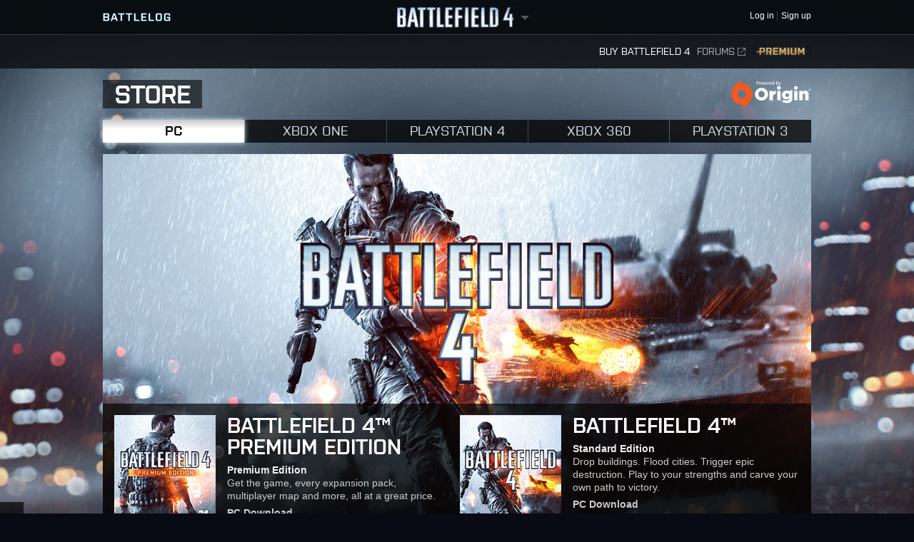

--- FILE ---
content_type: text/html;charset=utf-8
request_url: https://battlelog.battlefield.com/bf4/store/pc/
body_size: 14147
content:



 





 <!DOCTYPE html>
 <html xmlns:surf="" id="base-bf4-html" class="no-js lang-en" lang="en">
 <head>
 
 <meta http-equiv="X-UA-Compatible" content="ie=edge;chrome=1">
 <meta http-equiv="Content-Type" content="text/html; charset=utf-8">
 <meta http-equiv="Content-Language" content="None">
 
 <meta property="og:image" content="https://d34ymitoc1pg7m.cloudfront.net/bf4/facebook/default-og-image-1c0473d8.png" />
 <meta name="description" content="Battlelog is a free social platform that ties into Battlefield 4 and Battlefield 3 and lets you socialize, track stats, plan your next game, and more from your web browser!">
 


 <link rel="shortcut icon" href="/favicon.ico" type="image/x-icon">

 <title>
Store -  Battlelog
 / Battlefield 4
 </title>
 

<link rel="apple-touch-icon-precomposed" href="//d34ymitoc1pg7m.cloudfront.net/common/icons/apple-touch-icon-precomposed-c635f3ba.png" />
<meta name="mobile-web-app-capable" content="yes" />
<script type="text/javascript">
 (function(m) { if (m) document.location.href = m[1] + decodeURIComponent(m[2]); })(document.location.href.match(new RegExp("(http.*?\/\/.*?)/.*?#!(.*)", "im")));
</script>
<script type="text/javascript">var _sf_startpt=(new Date()).getTime();</script>
<!--[if lt IE 9]>
<script src="//cdn.battlelog.com/bl-cdn/cdnprefix/develop-8950182/public/base/js/ie/IE7.js"></script>
<![endif]-->
 <link rel="stylesheet"
 type="text/css"
 href="//cdn.battlelog.com/bl-cdn/cdnprefix/develop-8950182/public/generated-sass/battlelog.css" />
 <link rel="stylesheet" type="text/css" href="//cdn.battlelog.com/bl-cdn/cdnprefix/develop-8950182/public/generated-sass/bf4-static.css" />
 <link rel="stylesheet" type="text/css" href="//cdn.battlelog.com/bl-cdn/cdnprefix/develop-8950182/public/generated-sass/bf4.css" />


<link rel="stylesheet" type="text/css" href="//cdn.battlelog.com/bl-cdn/cdnprefix/develop-8950182/public/base/css/ui-lightness/jquery-ui-1.8.custom.css"/>

<script type="text/javascript" src="//cdn.battlelog.com/bl-cdn/cdnprefix/develop-8950182/public/generated/en_US/bundle_base_topbundles_2471827896.js"></script>




<script id="base-head-webfontload">
 var fb = ( ($.browser.mozilla && document.documentElement.style.MozTransform === '') || $.browser.opera );
 if (fb) {
 $(document.body).addClass("wf-_fout");
 }
 WebFont.load({
 custom: {
 families: ["Purista"],
 urls : ["/cdnprefix/local/public/base/fonts/purista/purista.css"]
 }
 });


</script>

 </head>










 <body class=" no-comcenter is-loggedout ">
 


<surf:container id="comcenter_container">
 


</surf:container>


 <div id="base-background">

 <div class="video-container">
 <video id="background-video" autoplay loop name="media" preload="auto">
 <source media="screen" src="https://eaassets-a.akamaihd.net/battlelog/background-videos/bg-video.webm" type="video/webm">
 <source media="screen" src="https://eaassets-a.akamaihd.net/battlelog/background-videos/bg-video.ogg" type="video/ogg">
 <source media="screen" src="https://eaassets-a.akamaihd.net/battlelog/background-videos/bg-video.mp4" type="video/mp4">
 </video>
 </div>
 

 </div>
 

 









<header id="base-header">


 <section id="community-bar">
 <div class="inner-wrapper">
 <div class="grid-container premium-bg">
 <div class="battlelog-logo">
 <a href="/bf4/" class="logo"></a>
 </div>
 <div class="game-logo">
 <div class="ajax-loading-wrapper">
 <div class="loader small" id="base-ajax-loading"></div>
 </div>
 <a class="logo   game-bf4" href="/bf4/"></a>
 <div class="outerarrow" data-bind-toggle="section-select">
 <div class="arrow"></div>
 </div>
 </div>
 


<section id="base-header-user-tools" class="user-tools">
 <ul class="tools login-tools">
 <li class="header-login-button tools-item">
 <a class="login-btn" href="https://accounts.ea.com/connect/auth?locale=en_US&amp;state=bf4&amp;redirect_uri=https%3A%2F%2Fbattlelog.battlefield.com%2Fsso%2F%3Ftokentype%3Dcode&amp;response_type=code&amp;client_id=battlelog&amp;display=web%2Flogin">
 <span>Log in</span>
 </a>
 </li>

 <li class="tools-item">
 <a class="header-signup-link"
 href="https://accounts.ea.com/connect/auth?state=bf4&amp;redirect_uri=https%3A%2F%2Fbattlelog.battlefield.com%2Fsso%2F%3Ftokentype%3Dcode&amp;response_type=code&amp;client_id=battlelog&amp;locale=en_US&amp;display=web%2Fcreate">Sign up</a>
 </li>
 </ul>
</section>

 </div>
 </div>
 <nav class="dropdown-bar tight" data-dropdown="section-select">
 <div class="grid-container">
 

<div class="row base-game-selector">

 <a href="https://battlefield.com/companion/" class="base-no-ajax game-box span4 game-bf1" data-section="bf1"></a>
 <a href="/bf4/"
 class="base-no-ajax game-box span4 game-bf4 active"
 data-section="bf4">
 </a>
 <a href="/bfh/"
 class="base-no-ajax game-box span4 game-bfh"
 data-section="bfh">
 </a>
 <a href="/bf3/"
 class="base-no-ajax game-box span4 game-bf3"
 data-section="bf3">
 </a>
 <a href="/mohw/"
 class="base-no-ajax game-box span4 game-mohw"
 data-section="mohw">
 </a>
</div>
 </div>
 </nav>
 </section>
 

 <section class="game-bar">
 <div class="inner-wrapper">
 <div class="grid-container">
 



 


<nav id="base-header-secondary-nav" class="secondary-nav">
 <ul>
 <li data-page="odcstore">
 <a class="wfont "
 href="/bf4/store/">
 Buy Battlefield 4
 </a>
 </li>


 <li data-page="forum" style="position: relative;">
 <a href="https://answers.ea.com/t5/Battlefield/ct-p/battlefield/en-us" target="_blank" class="forum-link">Forums<span class="external"></span></a>
 </li>



 <li data-page="premium">
 <a href="/bf4/premium/" class="premium">Premium</a>
 </li>


 </ul>
</nav>

 <div class="clear"></div>
 </div>
 </div>
 <div class="grid-container">
 <div class="dropdown-bar">
 




<div class="dropdown-content" data-for="multiplayer">
 <div class="row">
 <nav class="span4 dropdown-menu">

 <a href="/bf4/servers/">
 <i class="icon-white icon-servers"></i>
 <span>Server Browser</span>
 </a>

 <a href="/bf4/servers/favourites/pc/">
 <i class="icon-white icon-star"></i>
 <span>Favorites</span>
 </a>
 <a href="/bf4/servers/history/pc/">
 <i class="icon-white icon-clock"></i>
 <span>History</span>
 </a>
 
 <a href="/bf4/missions/0/0/">
 <i class="icon-white icon-mission"></i>
 <span>Missions</span>
 </a>
 <a href="/bf4/communitymissions/">
 <i class="icon-white icon-mission"></i>
 Community Missions
 </a>

 </nav>

 </div>
</div>
<div class="dropdown-content" data-for="platoon">
 <div class="row">
 <nav class="span4 dropdown-menu">
 <a href="/bf4/platoon/">Find or Create Platoon</a>
 </nav>
 </div>
</div>
 </div>
 <ul id="receipt-container"></ul>
 </div>
 </section>
 

 <section class="sticky-bar">
 <div class="grid-container" id="sticky-container"></div>
 </section>

</header>


 <div id="viewport">
 




 <div id="base-page">
 <div id="base-container" class="grid-container">

 <div id="content" class="content">
 <section class="odcstore lang-en base-middle"
 data-platform="pc">
 <div class="base-middle-content">
 <header class="primary">
 <h1 class="primary">Store</h1>
 </header>
 <nav class="submenu">
 <ul class="tabs">
 <li class="tab-on active platform-pc">
 <a href="/bf4/store/pc/">
 pc
 </a>
 </li>
 <li class="tab-on  platform-xboxone">
 <a href="/bf4/store/xboxone/">
 xbox one
 </a>
 </li>
 <li class="tab-on  platform-ps4">
 <a href="/bf4/store/ps4/">
 playstation 4
 </a>
 </li>
 <li class="tab-on  platform-xbox360">
 <a href="/bf4/store/xbox360/">
 xbox 360
 </a>
 </li>
 <li class="tab-on  platform-ps3">
 <a href="/bf4/store/ps3/">
 playstation 3
 </a>
 </li>
 </ul>
 <div class="base-clear"></div>
 </nav>





 
<div class="row spacing-top">
 <div class="span12">
 <div class="product-container base-game " data-bind-focus="game">
 <div class="products box-line items-2">


<div class="product " data-odc-offer-id="ofb-east:109552316">


 <div class="boxart medium"
 style="background-image: url('https://Eaassets-a.akamaihd.net/origin-com-store-final-assets-prod/76889/142.0x200.0/1007077_MB_142x200_en_US_^_2014-08-26-14-16-26_951e4ab620e693263a568c903cdcf982f5fb95fb.png')"
 ></div>

 <div class="info">
 <div class="description">
 <div class="product-title">Battlefield 4&trade; Premium Edition</div>
 <div class="product-edition">Premium Edition</div>
 <div class="product-description">
 Get the game, every expansion pack, multiplayer map and more, all at a great price.
 </div>

 <div class="platforms platforms-1">

 
<label>
 <input type="radio"
 class="platform "
 data-bind="platform"
 name="premium-edition-battlefield-4"
 value="OFB-EAST:109552316"
 data-product-id="OFB-EAST:109552316"
 data-price="$49.99"
 data-regular-price=""
 data-image="https://Eaassets-a.akamaihd.net/origin-com-store-final-assets-prod/76889/142.0x200.0/1007077_MB_142x200_en_US_^_2014-08-26-14-16-26_951e4ab620e693263a568c903cdcf982f5fb95fb.png"
 data-info-url="https://www.origin.com/en-us/store/buy/battlefield-4/pc-download/base-game/premium-edition?intcmp=odc-battlelog"
 data-buy-url="https://www.origin.com/en-us/store/odc/widget/checkout/empty/odc-battlelog/eyJPRkItRUFTVDoxMDk1NTIzMTYiOjF9?profile=battlelog&amp;intcmp=odc-battlelog&amp;auto-login=true&amp;hs=true"
 data-release-date="2014-10-21"
 data-preorder-enabled="0">
 PC Download
</label>



 </div>
 </div>
 <div class="cta">


 <a class="btn btn-medium btn-primary buy-now"
 data-bind="buy"
 data-ownerships="WARSAW"
 data-product-category="base"
 data-cta-buy="Buy now"
 data-cta-preorder="Pre-order now"
 data-cta-owned="You own this"
 data-product-id="OFB-EAST:109552316"
 data-buy-url="https://www.origin.com/en-us/store/odc/widget/checkout/empty/odc-battlelog/eyJPRkItRUFTVDoxMDk1NTIzMTYiOjF9?profile=battlelog&amp;intcmp=odc-battlelog&amp;auto-login=true&amp;hs=true"
 data-info-url="https://www.origin.com/en-us/store/buy/battlefield-4/pc-download/base-game/premium-edition?intcmp=odc-battlelog"
 data-release-date="2014-10-21"
 data-preorder-enabled="0"
 data-locale="en-us"
 title="Buy now">
 Buy now
 </a>
 <div class="release-date hide">
 <span class="desc">Release date:</span>
 <span class="date">2014-10-21</span>
 </div>
 </div>
 
 </div>
</div>


<div class="product " data-odc-offer-id="ofb-east:109546867">


 <div class="boxart medium"
 style="background-image: url('https://Eaassets-a.akamaihd.net/origin-com-store-final-assets-prod/76889/142.0x200.0/1007968_MB_142x200_en_US_^_2013-11-13-18-04-08_2ff32fd78240a7c7323732a30a1394f03de46157.jpg')"
 ></div>

 <div class="info">
 <div class="description">
 <div class="product-title">Battlefield 4&trade;</div>
 <div class="product-edition">Standard Edition</div>
 <div class="product-description">
 Drop buildings. Flood cities. Trigger epic destruction. Play to your strengths and carve your own path to victory.
 </div>

 <div class="platforms platforms-1">

 
<label>
 <input type="radio"
 class="platform "
 data-bind="platform"
 name="standard-edition-battlefield-4"
 value="OFB-EAST:109546867"
 data-product-id="OFB-EAST:109546867"
 data-price="$19.99"
 data-regular-price=""
 data-image="https://Eaassets-a.akamaihd.net/origin-com-store-final-assets-prod/76889/142.0x200.0/1007968_MB_142x200_en_US_^_2013-11-13-18-04-08_2ff32fd78240a7c7323732a30a1394f03de46157.jpg"
 data-info-url="https://www.origin.com/en-us/store/buy/battlefield-4/pc-download/base-game/standard-edition?intcmp=odc-battlelog"
 data-buy-url="https://www.origin.com/en-us/store/odc/widget/checkout/empty/odc-battlelog/eyJPRkItRUFTVDoxMDk1NDY4NjciOjF9?profile=battlelog&amp;intcmp=odc-battlelog&amp;auto-login=true&amp;hs=true"
 data-release-date="2013-10-29"
 data-preorder-enabled="0">
 PC Download
</label>



 </div>
 </div>
 <div class="cta">


 <a class="btn btn-medium btn-primary buy-now"
 data-bind="buy"
 data-ownerships="WARSAW"
 data-product-category="base"
 data-cta-buy="Buy now"
 data-cta-preorder="Pre-order now"
 data-cta-owned="You own this"
 data-product-id="OFB-EAST:109546867"
 data-buy-url="https://www.origin.com/en-us/store/odc/widget/checkout/empty/odc-battlelog/eyJPRkItRUFTVDoxMDk1NDY4NjciOjF9?profile=battlelog&amp;intcmp=odc-battlelog&amp;auto-login=true&amp;hs=true"
 data-info-url="https://www.origin.com/en-us/store/buy/battlefield-4/pc-download/base-game/standard-edition?intcmp=odc-battlelog"
 data-release-date="2013-10-29"
 data-preorder-enabled="0"
 data-locale="en-us"
 title="Buy now">
 Buy now
 </a>
 <div class="release-date hide">
 <span class="desc">Release date:</span>
 <span class="date">2013-10-29</span>
 </div>
 </div>
 
 </div>
</div>

 </div>
 </div>

 </div>
</div>





 
<div class="row">
 <div class="span12">
 <a name="premium"></a>
 <div class="product-container premium" >
 <div class="products box-line items-1 bf4-premium-offer-content">

<div class="product " data-odc-offer-id="ofb-east:109550762">


 <div class="boxart medium"
 style="background-image: url('https://Eaassets-a.akamaihd.net/origin-com-store-final-assets-prod/76889/142.0x200.0/1016080_MB_142x200_en_US_^_2013-08-23-10-28-13_d1d0898eb4fb6244e431eef7b7d8bac821b5bd7e.jpg')"
 ></div>

 <div class="info">
 <div class="description">
 <div class="product-title">Own more with Battlefield Premium</div>
 <div class="product-description">Secure early access to all five expansion packs, get new vehicles, weapons and weekly content drops and add even more depth with exclusive content.
 <a href="/bf4/premium/">Learn more</a>
 </div>


 <div class="platforms false">
 
<label>
 <input type="radio"
 class="platform single"
 data-bind="platform"
 name="battlefield-4-premium-battlefield-4"
 value="OFB-EAST:109550762"
 data-product-id="OFB-EAST:109550762"
 data-price="$39.99"
 data-regular-price=""
 data-image="https://Eaassets-a.akamaihd.net/origin-com-store-final-assets-prod/76889/142.0x200.0/1016080_MB_142x200_en_US_^_2013-08-23-10-28-13_d1d0898eb4fb6244e431eef7b7d8bac821b5bd7e.jpg"
 data-info-url="https://www.origin.com/en-us/store/buy/battlefield-4/pc-download/addon/battlefield-4-premium?intcmp=odc-battlelog"
 data-buy-url="https://www.origin.com/en-us/store/odc/widget/checkout/empty/odc-battlelog/eyJPRkItRUFTVDoxMDk1NTA3NjIiOjF9?profile=battlelog&amp;intcmp=odc-battlelog&amp;auto-login=true&amp;hs=false"
 data-release-date="2013-10-29"
 data-preorder-enabled="0">
 PC Download
</label>


 </div>
 </div>
 <div class="cta">


 <a class="btn btn-medium btn-primary buy-now"
 data-bind="buy"
 data-ownerships="BF4PREMIUM"
 data-product-category="premium"
 data-cta-buy="Buy now"
 data-cta-preorder="Pre-order now"
 data-cta-owned="You own this"
 data-product-id="OFB-EAST:109550762"
 data-buy-url="https://www.origin.com/en-us/store/odc/widget/checkout/empty/odc-battlelog/eyJPRkItRUFTVDoxMDk1NTA3NjIiOjF9?profile=battlelog&amp;intcmp=odc-battlelog&amp;auto-login=true&amp;hs=false"
 data-info-url="https://www.origin.com/en-us/store/buy/battlefield-4/pc-download/addon/battlefield-4-premium?intcmp=odc-battlelog"
 data-release-date="2013-10-29"
 data-preorder-enabled="0"
 data-locale="en-us"
 title="Buy now">
 Buy now
 </a>
 <div class="release-date hide">
 <span class="desc">Release date:</span>
 <span class="date">2013-10-29</span>
 </div>
 </div>
 
 </div>
</div> </div>
 </div>

 </div>
</div>



<div class="box spacing-top">
 <header>
 <h1>Expansion packs included in Premium</h1>
 <div class="header-notice">Base game required</div>
 </header>
 <div class="product-container expansions">
 <div class="products box-line items-5 row-tight clearfix spacing-top-tight">
 <div class="span1-04 box-content">
 
<div class="product " data-odc-offer-id="ofb-east:109550763">


 <div class="boxart medium"
 style="background-image: url('https://Eaassets-a.akamaihd.net/origin-com-store-final-assets-prod/76889/142.0x200.0/1004841_MB_142x200_en_US_^_2014-01-23-13-45-22_20090bbc687d8047908217ec8cbb939af27eb249.jpg')"
 ></div>

 <div class="info">
 <div class="description">
 <div class="product-title">Battlefield 4&trade; China Rising Expansion Pack</div>
 <div class="product-edition">Standard Edition</div>
 <div class="product-description">
 Fight across the Chinese mainland in four massive maps, using new vehicles and high-tech equipment.
 </div>

 <div class="platforms false">
 
<label>
 <input type="radio"
 class="platform single"
 data-bind="platform"
 name="battlefield-4-china-rising-battlefield-4"
 value="OFB-EAST:109550763"
 data-product-id="OFB-EAST:109550763"
 data-price="$14.99"
 data-regular-price=""
 data-image="https://Eaassets-a.akamaihd.net/origin-com-store-final-assets-prod/76889/142.0x200.0/1004841_MB_142x200_en_US_^_2014-01-23-13-45-22_20090bbc687d8047908217ec8cbb939af27eb249.jpg"
 data-info-url="https://www.origin.com/en-us/store/buy/battlefield-4/pc-download/addon/battlefield-4-china-rising?intcmp=odc-battlelog"
 data-buy-url="https://www.origin.com/en-us/store/odc/widget/checkout/empty/odc-battlelog/eyJPRkItRUFTVDoxMDk1NTA3NjMiOjF9?profile=battlelog&amp;intcmp=odc-battlelog&amp;auto-login=true&amp;hs=false"
 data-release-date="2013-12-17"
 data-preorder-enabled="0">
 PC Download
</label>


 </div>
 </div>
 <div class="cta">


 <a class="btn btn-small btn-primary buy-now"
 data-bind="buy"
 data-ownerships="BF4XP1CR"
 data-product-category="Expansion Packs"
 data-cta-buy="Buy now"
 data-cta-preorder="Pre-order now"
 data-cta-owned="You own this"
 data-product-id="OFB-EAST:109550763"
 data-buy-url="https://www.origin.com/en-us/store/odc/widget/checkout/empty/odc-battlelog/eyJPRkItRUFTVDoxMDk1NTA3NjMiOjF9?profile=battlelog&amp;intcmp=odc-battlelog&amp;auto-login=true&amp;hs=false"
 data-info-url="https://www.origin.com/en-us/store/buy/battlefield-4/pc-download/addon/battlefield-4-china-rising?intcmp=odc-battlelog"
 data-release-date="2013-12-17"
 data-preorder-enabled="0"
 data-locale="en-us"
 title="Buy now">
 Buy now
 </a>
 <div class="release-date hide">
 <span class="desc">Release date:</span>
 <span class="date">2013-12-17</span>
 </div>
 </div>
 
 </div>
</div>
 </div>
  <div class="span1-04 box-content">
 
<div class="product " data-odc-offer-id="ofb-east:109550761">


 <div class="boxart medium"
 style="background-image: url('https://Eaassets-a.akamaihd.net/origin-com-store-final-assets-prod/76889/142.0x200.0/1011887_MB_142x200_en_US_^_2013-10-18-16-13-16_2d2fbf1e04a549b81ec641b452316534d3957758.jpg ')"
 ></div>

 <div class="info">
 <div class="description">
 <div class="product-title">Battlefield 4&trade; Second Assault</div>
 <div class="product-edition">Standard Edition</div>
 <div class="product-description">
 Fight it out across four of the best-loved, updated maps from Battlefield 3, with five new weapons, a new vehicle, and Capture the Flag mode!
 </div>

 <div class="platforms false">
 
<label>
 <input type="radio"
 class="platform single"
 data-bind="platform"
 name="battlefield-4-second-assault-battlefield-4"
 value="OFB-EAST:109550761"
 data-product-id="OFB-EAST:109550761"
 data-price="$14.99"
 data-regular-price=""
 data-image="https://Eaassets-a.akamaihd.net/origin-com-store-final-assets-prod/76889/142.0x200.0/1011887_MB_142x200_en_US_^_2013-10-18-16-13-16_2d2fbf1e04a549b81ec641b452316534d3957758.jpg "
 data-info-url="https://www.origin.com/en-us/store/buy/battlefield-4/pc-download/addon/battlefield-4-second-assault?intcmp=odc-battlelog"
 data-buy-url="https://www.origin.com/en-us/store/odc/widget/checkout/empty/odc-battlelog/eyJPRkItRUFTVDoxMDk1NTA3NjEiOjF9?profile=battlelog&amp;intcmp=odc-battlelog&amp;auto-login=true&amp;hs=false"
 data-release-date="2014-02-18"
 data-preorder-enabled="0">
 PC Download
</label>


 </div>
 </div>
 <div class="cta">


 <a class="btn btn-small btn-primary buy-now"
 data-bind="buy"
 data-ownerships="BF4XP0SA"
 data-product-category="Expansion Packs"
 data-cta-buy="Buy now"
 data-cta-preorder="Pre-order now"
 data-cta-owned="You own this"
 data-product-id="OFB-EAST:109550761"
 data-buy-url="https://www.origin.com/en-us/store/odc/widget/checkout/empty/odc-battlelog/eyJPRkItRUFTVDoxMDk1NTA3NjEiOjF9?profile=battlelog&amp;intcmp=odc-battlelog&amp;auto-login=true&amp;hs=false"
 data-info-url="https://www.origin.com/en-us/store/buy/battlefield-4/pc-download/addon/battlefield-4-second-assault?intcmp=odc-battlelog"
 data-release-date="2014-02-18"
 data-preorder-enabled="0"
 data-locale="en-us"
 title="Buy now">
 Buy now
 </a>
 <div class="release-date hide">
 <span class="desc">Release date:</span>
 <span class="date">2014-02-18</span>
 </div>
 </div>
 
 </div>
</div>
 </div>
  <div class="span1-04 box-content">
 
<div class="product " data-odc-offer-id="ofb-east:109550765">


 <div class="boxart medium"
 style="background-image: url('https://Eaassets-a.akamaihd.net/origin-com-store-final-assets-prod/76889/142.0x200.0/1004842_MB_142x200_en_US_^_2014-02-10-13-34-32_08e547ee0e67ab13fb043d363a7a2bf4197e6322.jpg')"
 ></div>

 <div class="info">
 <div class="description">
 <div class="product-title">Battlefield 4&trade; Naval Strike</div>
 <div class="product-edition">Standard Edition</div>
 <div class="product-description">
 Four all-new maps in the South China Sea provide excellent arenas for the new amphibious hovercraft!
 </div>

 <div class="platforms false">
 
<label>
 <input type="radio"
 class="platform single"
 data-bind="platform"
 name="battlefield-4-naval-strike-battlefield-4"
 value="OFB-EAST:109550765"
 data-product-id="OFB-EAST:109550765"
 data-price="$14.99"
 data-regular-price=""
 data-image="https://Eaassets-a.akamaihd.net/origin-com-store-final-assets-prod/76889/142.0x200.0/1004842_MB_142x200_en_US_^_2014-02-10-13-34-32_08e547ee0e67ab13fb043d363a7a2bf4197e6322.jpg"
 data-info-url="https://www.origin.com/en-us/store/buy/battlefield-4/pc-download/addon/battlefield-4-naval-strike?intcmp=odc-battlelog"
 data-buy-url="https://www.origin.com/en-us/store/odc/widget/checkout/empty/odc-battlelog/eyJPRkItRUFTVDoxMDk1NTA3NjUiOjF9?profile=battlelog&amp;intcmp=odc-battlelog&amp;auto-login=true&amp;hs=false"
 data-release-date="2014-03-31"
 data-preorder-enabled="0">
 PC Download
</label>


 </div>
 </div>
 <div class="cta">


 <a class="btn btn-small btn-primary buy-now"
 data-bind="buy"
 data-ownerships="BF4XP2NS"
 data-product-category="Expansion Packs"
 data-cta-buy="Buy now"
 data-cta-preorder="Pre-order now"
 data-cta-owned="You own this"
 data-product-id="OFB-EAST:109550765"
 data-buy-url="https://www.origin.com/en-us/store/odc/widget/checkout/empty/odc-battlelog/eyJPRkItRUFTVDoxMDk1NTA3NjUiOjF9?profile=battlelog&amp;intcmp=odc-battlelog&amp;auto-login=true&amp;hs=false"
 data-info-url="https://www.origin.com/en-us/store/buy/battlefield-4/pc-download/addon/battlefield-4-naval-strike?intcmp=odc-battlelog"
 data-release-date="2014-03-31"
 data-preorder-enabled="0"
 data-locale="en-us"
 title="Buy now">
 Buy now
 </a>
 <div class="release-date hide">
 <span class="desc">Release date:</span>
 <span class="date">2014-03-31</span>
 </div>
 </div>
 
 </div>
</div>
 </div>
  <div class="span1-04 box-content">
 
<div class="product " data-odc-offer-id="ofb-east:109550764">


 <div class="boxart medium"
 style="background-image: url('https://Eaassets-a.akamaihd.net/origin-com-store-final-assets-prod/76889/142.0x200.0/1011893_MB_142x200_en_US_^_2014-04-24-16-20-52_fe4a445624b9620e4172a9832eed6560e3cc56cc.jpg')"
 ></div>

 <div class="info">
 <div class="description">
 <div class="product-title">Battlefield 4&trade; Dragon's Teeth</div>
 <div class="product-edition">Standard Edition</div>
 <div class="product-description">
 Infantry-based combat expands across four extra&nbsp;maps and one additional&nbsp;multiplayer mode.
 </div>

 <div class="platforms false">
 
<label>
 <input type="radio"
 class="platform single"
 data-bind="platform"
 name="battlefield-4-dragons-teeth-battlefield-4"
 value="OFB-EAST:109550764"
 data-product-id="OFB-EAST:109550764"
 data-price="$14.99"
 data-regular-price=""
 data-image="https://Eaassets-a.akamaihd.net/origin-com-store-final-assets-prod/76889/142.0x200.0/1011893_MB_142x200_en_US_^_2014-04-24-16-20-52_fe4a445624b9620e4172a9832eed6560e3cc56cc.jpg"
 data-info-url="https://www.origin.com/en-us/store/buy/battlefield-4/pc-download/addon/battlefield-4-dragons-teeth?intcmp=odc-battlelog"
 data-buy-url="https://www.origin.com/en-us/store/odc/widget/checkout/empty/odc-battlelog/eyJPRkItRUFTVDoxMDk1NTA3NjQiOjF9?profile=battlelog&amp;intcmp=odc-battlelog&amp;auto-login=true&amp;hs=false"
 data-release-date="2014-07-15"
 data-preorder-enabled="0">
 PC Download
</label>


 </div>
 </div>
 <div class="cta">


 <a class="btn btn-small btn-primary buy-now"
 data-bind="buy"
 data-ownerships="BF4XP3DT"
 data-product-category="Expansion Packs"
 data-cta-buy="Buy now"
 data-cta-preorder="Pre-order now"
 data-cta-owned="You own this"
 data-product-id="OFB-EAST:109550764"
 data-buy-url="https://www.origin.com/en-us/store/odc/widget/checkout/empty/odc-battlelog/eyJPRkItRUFTVDoxMDk1NTA3NjQiOjF9?profile=battlelog&amp;intcmp=odc-battlelog&amp;auto-login=true&amp;hs=false"
 data-info-url="https://www.origin.com/en-us/store/buy/battlefield-4/pc-download/addon/battlefield-4-dragons-teeth?intcmp=odc-battlelog"
 data-release-date="2014-07-15"
 data-preorder-enabled="0"
 data-locale="en-us"
 title="Buy now">
 Buy now
 </a>
 <div class="release-date hide">
 <span class="desc">Release date:</span>
 <span class="date">2014-07-15</span>
 </div>
 </div>
 
 </div>
</div>
 </div>
  <div class="span1-04 box-content">
 
<div class="product " data-odc-offer-id="ofb-east:109550823">


 <div class="boxart medium"
 style="background-image: url('https://Eaassets-a.akamaihd.net/origin-com-store-final-assets-prod/76889/142.0x200.0/1011899_MB_142x200_en_US_^_2014-10-10-13-29-54_4b44a4b6f97c98b2d8ce3f42fc66a18785e4a4c1.jpg')"
 ></div>

 <div class="info">
 <div class="description">
 <div class="product-title">Battlefield 4&trade; Final Stand</div>
 <div class="product-edition">Standard Edition</div>
 <div class="product-description">
 Battlefield 4&trade; Final Stand is one of five expansion packs included in Battlefield 4&trade; Premium.<br><br>

Battlefield 4&trade; Final Stand moves the fight into the grand Russian wintry landscape as the war closes in on its epic conclusion. In an effort to change the tide of the war a Pan Asian Coalition starts to take form and experimental prototype weapons, vehicles and gadgets enter the Battlefield. Take helm of...
 </div>

 <div class="platforms false">
 
<label>
 <input type="radio"
 class="platform single"
 data-bind="platform"
 name="battlefield-4-final-stand-battlefield-4"
 value="OFB-EAST:109550823"
 data-product-id="OFB-EAST:109550823"
 data-price="$14.99"
 data-regular-price=""
 data-image="https://Eaassets-a.akamaihd.net/origin-com-store-final-assets-prod/76889/142.0x200.0/1011899_MB_142x200_en_US_^_2014-10-10-13-29-54_4b44a4b6f97c98b2d8ce3f42fc66a18785e4a4c1.jpg"
 data-info-url="https://www.origin.com/en-us/store/buy/battlefield-4/pc-download/addon/battlefield-4-final-stand?intcmp=odc-battlelog"
 data-buy-url="https://www.origin.com/en-us/store/odc/widget/checkout/empty/odc-battlelog/eyJPRkItRUFTVDoxMDk1NTA4MjMiOjF9?profile=battlelog&amp;intcmp=odc-battlelog&amp;auto-login=true&amp;hs=false"
 data-release-date="2014-11-18"
 data-preorder-enabled="0">
 PC Download
</label>


 </div>
 </div>
 <div class="cta">


 <a class="btn btn-small btn-primary buy-now"
 data-bind="buy"
 data-ownerships="BF4XP4FS"
 data-product-category="Expansion Packs"
 data-cta-buy="Buy now"
 data-cta-preorder="Pre-order now"
 data-cta-owned="You own this"
 data-product-id="OFB-EAST:109550823"
 data-buy-url="https://www.origin.com/en-us/store/odc/widget/checkout/empty/odc-battlelog/eyJPRkItRUFTVDoxMDk1NTA4MjMiOjF9?profile=battlelog&amp;intcmp=odc-battlelog&amp;auto-login=true&amp;hs=false"
 data-info-url="https://www.origin.com/en-us/store/buy/battlefield-4/pc-download/addon/battlefield-4-final-stand?intcmp=odc-battlelog"
 data-release-date="2014-11-18"
 data-preorder-enabled="0"
 data-locale="en-us"
 title="Buy now">
 Buy now
 </a>
 <div class="release-date hide">
 <span class="desc">Release date:</span>
 <span class="date">2014-11-18</span>
 </div>
 </div>
 
 </div>
</div>
 </div>
 
 </div>
 </div>
</div>






 






 
<div class="box spacing-top">
 <header>
 <h1>Kit shortcuts</h1>
 <div class="header-notice">Base game required</div>
 </header>
 <div class="product-container kitshortcuts" >
 <div class="product-title">Kit shortcuts</div>
 <div class="span12 kitshortcuts-graphic">
 <div class="desc">
 <h1>Kit shortcuts</h1>
 </div>
 <div class="disclaimer">Content depicted for illustrative purposes only. Actual content will vary.</div>
 </div>

 <div class="products line-list items-15 clearfix spacing-top-tight">
 <div class="box-content">

<div class="product battlefield-4-ultimate-shortcut-bundle" data-odc-offer-id="origin.ofr.50.0000039">


 <div class="boxart tiny"
 style="background-image: url('https://Eaassets-a.akamaihd.net/origin-com-store-final-assets-prod/76889/63.0x89.0/1016145_SB_63x89_en_US_^_2013-11-01-14-43-38_d8f927bd8312ce506d870aab755d9dd19b9ff159.png')"
 ></div>

 <div class="info">
 <div class="description">
 <div class="product-title">Battlefield 4&trade; Ultimate Shortcut Bundle</div>
 <div class="product-edition">Standard Edition</div>
 <div class="product-description">
 Save time with the Ultimate Shortcut Bundle, which grants immediate access to every weapon, vehicle, and gadget in the Battlefield 4 base game.

 </div>

 <div class="platforms false">
 
<label>
 <input type="radio"
 class="platform single"
 data-bind="platform"
 name="battlefield-4-ultimate-shortcut-bundle-battlefield-4"
 value="Origin.OFR.50.0000039"
 data-product-id="Origin.OFR.50.0000039"
 data-price="$39.99"
 data-regular-price=""
 data-image="https://Eaassets-a.akamaihd.net/origin-com-store-final-assets-prod/76889/63.0x89.0/1016145_SB_63x89_en_US_^_2013-11-01-14-43-38_d8f927bd8312ce506d870aab755d9dd19b9ff159.png"
 data-info-url="https://www.origin.com/en-us/store/buy/battlefield-4/pc-download/addon/battlefield-4-ultimate-shortcut-bundle?intcmp=odc-battlelog"
 data-buy-url="https://www.origin.com/en-us/store/odc/widget/checkout/empty/odc-battlelog/eyJPcmlnaW4uT0ZSLjUwLjAwMDAwMzkiOjF9?profile=battlelog&amp;intcmp=odc-battlelog&amp;auto-login=true&amp;hs=false"
 data-release-date="2014-03-31"
 data-preorder-enabled="0">
 PC Download
</label>


 </div>
 </div>
 <div class="cta">


 <a class="btn btn-small btn-primary buy-now"
 data-bind="buy"
 data-ownerships="Origin.OFR.50.0000039"
 data-product-category="shortcut"
 data-cta-buy="Buy now"
 data-cta-preorder="Pre-order now"
 data-cta-owned="You own this"
 data-product-id="Origin.OFR.50.0000039"
 data-buy-url="https://www.origin.com/en-us/store/odc/widget/checkout/empty/odc-battlelog/eyJPcmlnaW4uT0ZSLjUwLjAwMDAwMzkiOjF9?profile=battlelog&amp;intcmp=odc-battlelog&amp;auto-login=true&amp;hs=false"
 data-info-url="https://www.origin.com/en-us/store/buy/battlefield-4/pc-download/addon/battlefield-4-ultimate-shortcut-bundle?intcmp=odc-battlelog"
 data-release-date="2014-03-31"
 data-preorder-enabled="0"
 data-locale="en-us"
 title="Buy now">
 Buy now
 </a>
 <div class="release-date hide">
 <span class="desc">Release date:</span>
 <span class="date">2014-03-31</span>
 </div>
 </div>
 
 </div>
</div>
 </div>
  <div class="box-content">

<div class="product battlefield-4-soldier-shortcut-bundle" data-odc-offer-id="origin.ofr.50.0000035">


 <div class="boxart tiny"
 style="background-image: url('https://Eaassets-a.akamaihd.net/origin-com-store-final-assets-prod/76889/63.0x89.0/1016137_SB_63x89_en_US_^_2013-11-01-14-27-15_4952bfca91b52e0a8ed0416e49948ce39c05690f.png')"
 ></div>

 <div class="info">
 <div class="description">
 <div class="product-title">Battlefield 4&trade; Soldier Shortcut Bundle</div>
 <div class="product-edition">Standard Edition</div>
 <div class="product-description">
 Get instant access to the Assault Shortcut Kit, Engineer Shortcut Kit, Recon Shortcut Kit, and Support Shortcut Kit.

 </div>

 <div class="platforms false">
 
<label>
 <input type="radio"
 class="platform single"
 data-bind="platform"
 name="battlefield-4-soldier-shortcut-bundle-battlefield-4"
 value="Origin.OFR.50.0000035"
 data-product-id="Origin.OFR.50.0000035"
 data-price="$24.99"
 data-regular-price=""
 data-image="https://Eaassets-a.akamaihd.net/origin-com-store-final-assets-prod/76889/63.0x89.0/1016137_SB_63x89_en_US_^_2013-11-01-14-27-15_4952bfca91b52e0a8ed0416e49948ce39c05690f.png"
 data-info-url="https://www.origin.com/en-us/store/buy/battlefield-4/pc-download/addon/battlefield-4-soldier-shortcut-bundle?intcmp=odc-battlelog"
 data-buy-url="https://www.origin.com/en-us/store/odc/widget/checkout/empty/odc-battlelog/eyJPcmlnaW4uT0ZSLjUwLjAwMDAwMzUiOjF9?profile=battlelog&amp;intcmp=odc-battlelog&amp;auto-login=true&amp;hs=false"
 data-release-date="2014-03-31"
 data-preorder-enabled="0">
 PC Download
</label>


 </div>
 </div>
 <div class="cta">


 <a class="btn btn-small btn-primary buy-now"
 data-bind="buy"
 data-ownerships="Origin.OFR.50.0000035,Origin.OFR.50.0000039"
 data-product-category="shortcut"
 data-cta-buy="Buy now"
 data-cta-preorder="Pre-order now"
 data-cta-owned="You own this"
 data-product-id="Origin.OFR.50.0000035"
 data-buy-url="https://www.origin.com/en-us/store/odc/widget/checkout/empty/odc-battlelog/eyJPcmlnaW4uT0ZSLjUwLjAwMDAwMzUiOjF9?profile=battlelog&amp;intcmp=odc-battlelog&amp;auto-login=true&amp;hs=false"
 data-info-url="https://www.origin.com/en-us/store/buy/battlefield-4/pc-download/addon/battlefield-4-soldier-shortcut-bundle?intcmp=odc-battlelog"
 data-release-date="2014-03-31"
 data-preorder-enabled="0"
 data-locale="en-us"
 title="Buy now">
 Buy now
 </a>
 <div class="release-date hide">
 <span class="desc">Release date:</span>
 <span class="date">2014-03-31</span>
 </div>
 </div>
 
 </div>
</div>
 </div>
  <div class="box-content">

<div class="product battlefield-4-assault-shortcut-kit" data-odc-offer-id="origin.ofr.50.0000034">


 <div class="boxart tiny"
 style="background-image: url('https://Eaassets-a.akamaihd.net/origin-com-store-final-assets-prod/76889/63.0x89.0/1016133_SB_63x89_en_US_^_2013-11-01-14-39-55_80c6ef7d35d46d80ce6e2d0021169bf2b2811c47.png')"
 ></div>

 <div class="info">
 <div class="description">
 <div class="product-title">Battlefield 4&trade; Assault Shortcut Kit</div>
 <div class="product-edition">Standard Edition</div>
 <div class="product-description">
 Get instant access to all Assault Class progression upgrades, specializations, and assault rifles.

 </div>

 <div class="platforms false">
 
<label>
 <input type="radio"
 class="platform single"
 data-bind="platform"
 name="battlefield-4-assault-shortcut-kit-battlefield-4"
 value="Origin.OFR.50.0000034"
 data-product-id="Origin.OFR.50.0000034"
 data-price="$6.99"
 data-regular-price=""
 data-image="https://Eaassets-a.akamaihd.net/origin-com-store-final-assets-prod/76889/63.0x89.0/1016133_SB_63x89_en_US_^_2013-11-01-14-39-55_80c6ef7d35d46d80ce6e2d0021169bf2b2811c47.png"
 data-info-url="https://www.origin.com/en-us/store/buy/battlefield-4/pc-download/addon/battlefield-4-assault-shortcut-kit?intcmp=odc-battlelog"
 data-buy-url="https://www.origin.com/en-us/store/odc/widget/checkout/empty/odc-battlelog/eyJPcmlnaW4uT0ZSLjUwLjAwMDAwMzQiOjF9?profile=battlelog&amp;intcmp=odc-battlelog&amp;auto-login=true&amp;hs=false"
 data-release-date="2014-03-31"
 data-preorder-enabled="0">
 PC Download
</label>


 </div>
 </div>
 <div class="cta">


 <a class="btn btn-small btn-primary buy-now"
 data-bind="buy"
 data-ownerships="Origin.OFR.50.0000034,Origin.OFR.50.0000039,Origin.OFR.50.0000035"
 data-product-category="shortcut"
 data-cta-buy="Buy now"
 data-cta-preorder="Pre-order now"
 data-cta-owned="You own this"
 data-product-id="Origin.OFR.50.0000034"
 data-buy-url="https://www.origin.com/en-us/store/odc/widget/checkout/empty/odc-battlelog/eyJPcmlnaW4uT0ZSLjUwLjAwMDAwMzQiOjF9?profile=battlelog&amp;intcmp=odc-battlelog&amp;auto-login=true&amp;hs=false"
 data-info-url="https://www.origin.com/en-us/store/buy/battlefield-4/pc-download/addon/battlefield-4-assault-shortcut-kit?intcmp=odc-battlelog"
 data-release-date="2014-03-31"
 data-preorder-enabled="0"
 data-locale="en-us"
 title="Buy now">
 Buy now
 </a>
 <div class="release-date hide">
 <span class="desc">Release date:</span>
 <span class="date">2014-03-31</span>
 </div>
 </div>
 
 </div>
</div>
 </div>
  <div class="box-content">

<div class="product battlefield-4-engineer-shortcut-kit" data-odc-offer-id="origin.ofr.50.0000033">


 <div class="boxart tiny"
 style="background-image: url('https://Eaassets-a.akamaihd.net/origin-com-store-final-assets-prod/76889/63.0x89.0/1016134_SB_63x89_en_US_^_2013-11-01-14-30-05_b54e6ae14f8b5eb93a65adb7aca553afc7fb394e.png')"
 ></div>

 <div class="info">
 <div class="description">
 <div class="product-title">Battlefield 4&trade; Engineer Shortcut Kit</div>
 <div class="product-edition">Standard Edition</div>
 <div class="product-description">
 Get instant access to all Engineer Class progression upgrades, specializations, and PDWs.

 </div>

 <div class="platforms false">
 
<label>
 <input type="radio"
 class="platform single"
 data-bind="platform"
 name="battlefield-4-engineer-shortcut-kit-battlefield-4"
 value="Origin.OFR.50.0000033"
 data-product-id="Origin.OFR.50.0000033"
 data-price="$6.99"
 data-regular-price=""
 data-image="https://Eaassets-a.akamaihd.net/origin-com-store-final-assets-prod/76889/63.0x89.0/1016134_SB_63x89_en_US_^_2013-11-01-14-30-05_b54e6ae14f8b5eb93a65adb7aca553afc7fb394e.png"
 data-info-url="https://www.origin.com/en-us/store/buy/battlefield-4/pc-download/addon/battlefield-4-engineer-shortcut-kit?intcmp=odc-battlelog"
 data-buy-url="https://www.origin.com/en-us/store/odc/widget/checkout/empty/odc-battlelog/eyJPcmlnaW4uT0ZSLjUwLjAwMDAwMzMiOjF9?profile=battlelog&amp;intcmp=odc-battlelog&amp;auto-login=true&amp;hs=false"
 data-release-date="2014-03-31"
 data-preorder-enabled="0">
 PC Download
</label>


 </div>
 </div>
 <div class="cta">


 <a class="btn btn-small btn-primary buy-now"
 data-bind="buy"
 data-ownerships="Origin.OFR.50.0000033,Origin.OFR.50.0000039,Origin.OFR.50.0000035"
 data-product-category="shortcut"
 data-cta-buy="Buy now"
 data-cta-preorder="Pre-order now"
 data-cta-owned="You own this"
 data-product-id="Origin.OFR.50.0000033"
 data-buy-url="https://www.origin.com/en-us/store/odc/widget/checkout/empty/odc-battlelog/eyJPcmlnaW4uT0ZSLjUwLjAwMDAwMzMiOjF9?profile=battlelog&amp;intcmp=odc-battlelog&amp;auto-login=true&amp;hs=false"
 data-info-url="https://www.origin.com/en-us/store/buy/battlefield-4/pc-download/addon/battlefield-4-engineer-shortcut-kit?intcmp=odc-battlelog"
 data-release-date="2014-03-31"
 data-preorder-enabled="0"
 data-locale="en-us"
 title="Buy now">
 Buy now
 </a>
 <div class="release-date hide">
 <span class="desc">Release date:</span>
 <span class="date">2014-03-31</span>
 </div>
 </div>
 
 </div>
</div>
 </div>
  <div class="box-content">

<div class="product battlefield-4-support-shortcut-kit" data-odc-offer-id="origin.ofr.50.0000031">


 <div class="boxart tiny"
 style="background-image: url('https://Eaassets-a.akamaihd.net/origin-com-store-final-assets-prod/76889/63.0x89.0/1016135_SB_63x89_en_US_^_2013-11-01-14-28-07_c4f4ff192c636880dd29e5141397155db032c432.png')"
 ></div>

 <div class="info">
 <div class="description">
 <div class="product-title">Battlefield 4&trade; Support Shortcut Kit</div>
 <div class="product-edition">Standard Edition</div>
 <div class="product-description">
 Get instant access to all Support Class progression upgrades, specializations, and LMGs.

 </div>

 <div class="platforms false">
 
<label>
 <input type="radio"
 class="platform single"
 data-bind="platform"
 name="battlefield-4-support-shortcut-kit-battlefield-4"
 value="Origin.OFR.50.0000031"
 data-product-id="Origin.OFR.50.0000031"
 data-price="$6.99"
 data-regular-price=""
 data-image="https://Eaassets-a.akamaihd.net/origin-com-store-final-assets-prod/76889/63.0x89.0/1016135_SB_63x89_en_US_^_2013-11-01-14-28-07_c4f4ff192c636880dd29e5141397155db032c432.png"
 data-info-url="https://www.origin.com/en-us/store/buy/battlefield-4/pc-download/addon/battlefield-4-support-shortcut-kit?intcmp=odc-battlelog"
 data-buy-url="https://www.origin.com/en-us/store/odc/widget/checkout/empty/odc-battlelog/eyJPcmlnaW4uT0ZSLjUwLjAwMDAwMzEiOjF9?profile=battlelog&amp;intcmp=odc-battlelog&amp;auto-login=true&amp;hs=false"
 data-release-date="2014-03-31"
 data-preorder-enabled="0">
 PC Download
</label>


 </div>
 </div>
 <div class="cta">


 <a class="btn btn-small btn-primary buy-now"
 data-bind="buy"
 data-ownerships="Origin.OFR.50.0000031,Origin.OFR.50.0000039,Origin.OFR.50.0000035"
 data-product-category="shortcut"
 data-cta-buy="Buy now"
 data-cta-preorder="Pre-order now"
 data-cta-owned="You own this"
 data-product-id="Origin.OFR.50.0000031"
 data-buy-url="https://www.origin.com/en-us/store/odc/widget/checkout/empty/odc-battlelog/eyJPcmlnaW4uT0ZSLjUwLjAwMDAwMzEiOjF9?profile=battlelog&amp;intcmp=odc-battlelog&amp;auto-login=true&amp;hs=false"
 data-info-url="https://www.origin.com/en-us/store/buy/battlefield-4/pc-download/addon/battlefield-4-support-shortcut-kit?intcmp=odc-battlelog"
 data-release-date="2014-03-31"
 data-preorder-enabled="0"
 data-locale="en-us"
 title="Buy now">
 Buy now
 </a>
 <div class="release-date hide">
 <span class="desc">Release date:</span>
 <span class="date">2014-03-31</span>
 </div>
 </div>
 
 </div>
</div>
 </div>
  <div class="box-content">

<div class="product battlefield-4-recon-shortcut-kit" data-odc-offer-id="origin.ofr.50.0000032">


 <div class="boxart tiny"
 style="background-image: url('https://Eaassets-a.akamaihd.net/origin-com-store-final-assets-prod/76889/63.0x89.0/1016136_SB_63x89_en_US_^_2013-11-01-14-29-25_fe9fc197ad03c73ac422b7a0de228a27f94a3d08.png')"
 ></div>

 <div class="info">
 <div class="description">
 <div class="product-title">Battlefield 4&trade; Recon Shortcut Kit</div>
 <div class="product-edition">Standard Edition</div>
 <div class="product-description">
 Get instant access to all Recon Class progression upgrades, specializations, and sniper rifles.

 </div>

 <div class="platforms false">
 
<label>
 <input type="radio"
 class="platform single"
 data-bind="platform"
 name="battlefield-4-recon-shortcut-kit-battlefield-4"
 value="Origin.OFR.50.0000032"
 data-product-id="Origin.OFR.50.0000032"
 data-price="$6.99"
 data-regular-price=""
 data-image="https://Eaassets-a.akamaihd.net/origin-com-store-final-assets-prod/76889/63.0x89.0/1016136_SB_63x89_en_US_^_2013-11-01-14-29-25_fe9fc197ad03c73ac422b7a0de228a27f94a3d08.png"
 data-info-url="https://www.origin.com/en-us/store/buy/battlefield-4/pc-download/addon/battlefield-4-recon-shortcut-kit?intcmp=odc-battlelog"
 data-buy-url="https://www.origin.com/en-us/store/odc/widget/checkout/empty/odc-battlelog/eyJPcmlnaW4uT0ZSLjUwLjAwMDAwMzIiOjF9?profile=battlelog&amp;intcmp=odc-battlelog&amp;auto-login=true&amp;hs=false"
 data-release-date="2014-03-31"
 data-preorder-enabled="0">
 PC Download
</label>


 </div>
 </div>
 <div class="cta">


 <a class="btn btn-small btn-primary buy-now"
 data-bind="buy"
 data-ownerships="Origin.OFR.50.0000032,Origin.OFR.50.0000039,Origin.OFR.50.0000035"
 data-product-category="shortcut"
 data-cta-buy="Buy now"
 data-cta-preorder="Pre-order now"
 data-cta-owned="You own this"
 data-product-id="Origin.OFR.50.0000032"
 data-buy-url="https://www.origin.com/en-us/store/odc/widget/checkout/empty/odc-battlelog/eyJPcmlnaW4uT0ZSLjUwLjAwMDAwMzIiOjF9?profile=battlelog&amp;intcmp=odc-battlelog&amp;auto-login=true&amp;hs=false"
 data-info-url="https://www.origin.com/en-us/store/buy/battlefield-4/pc-download/addon/battlefield-4-recon-shortcut-kit?intcmp=odc-battlelog"
 data-release-date="2014-03-31"
 data-preorder-enabled="0"
 data-locale="en-us"
 title="Buy now">
 Buy now
 </a>
 <div class="release-date hide">
 <span class="desc">Release date:</span>
 <span class="date">2014-03-31</span>
 </div>
 </div>
 
 </div>
</div>
 </div>
  <div class="box-content">

<div class="product battlefield-4-weapon-shortcut-bundle" data-odc-offer-id="origin.ofr.50.0000392">


 <div class="boxart tiny"
 style="background-image: url('https://Eaassets-a.akamaihd.net/origin-com-store-final-assets-prod/76889/63.0x89.0/1021337_SB_63x89_en_US_^_2013-12-10-11-54-07_33581010eaad16086024cc69a2d170620532fc5f.jpg')"
 ></div>

 <div class="info">
 <div class="description">
 <div class="product-title">Battlefield 4&trade; Weapon Shortcut Bundle</div>
 <div class="product-edition">Standard Edition</div>
 <div class="product-description">
 Get instant access to the Carbine, DMR, Handgun, Shotgun, and Grenade Shortcut Kits.

 </div>

 <div class="platforms false">
 
<label>
 <input type="radio"
 class="platform single"
 data-bind="platform"
 name="battlefield-4-weapon-shortcut-bundle-battlefield-4"
 value="Origin.OFR.50.0000392"
 data-product-id="Origin.OFR.50.0000392"
 data-price="$14.99"
 data-regular-price=""
 data-image="https://Eaassets-a.akamaihd.net/origin-com-store-final-assets-prod/76889/63.0x89.0/1021337_SB_63x89_en_US_^_2013-12-10-11-54-07_33581010eaad16086024cc69a2d170620532fc5f.jpg"
 data-info-url="https://www.origin.com/en-us/store/buy/battlefield-4/pc-download/addon/battlefield-4-weapon-shortcut-bundle?intcmp=odc-battlelog"
 data-buy-url="https://www.origin.com/en-us/store/odc/widget/checkout/empty/odc-battlelog/eyJPcmlnaW4uT0ZSLjUwLjAwMDAzOTIiOjF9?profile=battlelog&amp;intcmp=odc-battlelog&amp;auto-login=true&amp;hs=false"
 data-release-date="2014-03-31"
 data-preorder-enabled="0">
 PC Download
</label>


 </div>
 </div>
 <div class="cta">


 <a class="btn btn-small btn-primary buy-now"
 data-bind="buy"
 data-ownerships="Origin.OFR.50.0000392,Origin.OFR.50.0000039"
 data-product-category="shortcut"
 data-cta-buy="Buy now"
 data-cta-preorder="Pre-order now"
 data-cta-owned="You own this"
 data-product-id="Origin.OFR.50.0000392"
 data-buy-url="https://www.origin.com/en-us/store/odc/widget/checkout/empty/odc-battlelog/eyJPcmlnaW4uT0ZSLjUwLjAwMDAzOTIiOjF9?profile=battlelog&amp;intcmp=odc-battlelog&amp;auto-login=true&amp;hs=false"
 data-info-url="https://www.origin.com/en-us/store/buy/battlefield-4/pc-download/addon/battlefield-4-weapon-shortcut-bundle?intcmp=odc-battlelog"
 data-release-date="2014-03-31"
 data-preorder-enabled="0"
 data-locale="en-us"
 title="Buy now">
 Buy now
 </a>
 <div class="release-date hide">
 <span class="desc">Release date:</span>
 <span class="date">2014-03-31</span>
 </div>
 </div>
 
 </div>
</div>
 </div>
  <div class="box-content">

<div class="product battlefield-4-dmr-shortcut-kit" data-odc-offer-id="origin.ofr.50.0000363">


 <div class="boxart tiny"
 style="background-image: url('https://Eaassets-a.akamaihd.net/origin-com-store-final-assets-prod/76889/63.0x89.0/1021339_SB_63x89_en_US_^_2013-12-10-11-55-46_c9820da03b3c1230c11297ca54392b7523d03e27.jpg')"
 ></div>

 <div class="info">
 <div class="description">
 <div class="product-title">Battlefield 4&trade; DMR Shortcut Kit</div>
 <div class="product-edition">Standard Edition</div>
 <div class="product-description">
 Get instant access to eight base-game progression DMRs.

 </div>

 <div class="platforms false">
 
<label>
 <input type="radio"
 class="platform single"
 data-bind="platform"
 name="battlefield-4-dmr-shortcut-kit-battlefield-4"
 value="Origin.OFR.50.0000363"
 data-product-id="Origin.OFR.50.0000363"
 data-price="$4.99"
 data-regular-price=""
 data-image="https://Eaassets-a.akamaihd.net/origin-com-store-final-assets-prod/76889/63.0x89.0/1021339_SB_63x89_en_US_^_2013-12-10-11-55-46_c9820da03b3c1230c11297ca54392b7523d03e27.jpg"
 data-info-url="https://www.origin.com/en-us/store/buy/battlefield-4/pc-download/addon/battlefield-4-dmr-shortcut-kit?intcmp=odc-battlelog"
 data-buy-url="https://www.origin.com/en-us/store/odc/widget/checkout/empty/odc-battlelog/eyJPcmlnaW4uT0ZSLjUwLjAwMDAzNjMiOjF9?profile=battlelog&amp;intcmp=odc-battlelog&amp;auto-login=true&amp;hs=false"
 data-release-date="2014-03-31"
 data-preorder-enabled="0">
 PC Download
</label>


 </div>
 </div>
 <div class="cta">


 <a class="btn btn-small btn-primary buy-now"
 data-bind="buy"
 data-ownerships="Origin.OFR.50.0000363,Origin.OFR.50.0000039,Origin.OFR.50.0000392"
 data-product-category="shortcut"
 data-cta-buy="Buy now"
 data-cta-preorder="Pre-order now"
 data-cta-owned="You own this"
 data-product-id="Origin.OFR.50.0000363"
 data-buy-url="https://www.origin.com/en-us/store/odc/widget/checkout/empty/odc-battlelog/eyJPcmlnaW4uT0ZSLjUwLjAwMDAzNjMiOjF9?profile=battlelog&amp;intcmp=odc-battlelog&amp;auto-login=true&amp;hs=false"
 data-info-url="https://www.origin.com/en-us/store/buy/battlefield-4/pc-download/addon/battlefield-4-dmr-shortcut-kit?intcmp=odc-battlelog"
 data-release-date="2014-03-31"
 data-preorder-enabled="0"
 data-locale="en-us"
 title="Buy now">
 Buy now
 </a>
 <div class="release-date hide">
 <span class="desc">Release date:</span>
 <span class="date">2014-03-31</span>
 </div>
 </div>
 
 </div>
</div>
 </div>
  <div class="box-content">

<div class="product battlefield-4-shotgun-shortcut-kit" data-odc-offer-id="origin.ofr.50.0000364">


 <div class="boxart tiny"
 style="background-image: url('https://Eaassets-a.akamaihd.net/origin-com-store-final-assets-prod/76889/63.0x89.0/1021341_SB_63x89_en_US_^_2013-12-10-12-00-56_da639a0cd02a2a2a23e07e8fb0d660ec2d33e709.jpg')"
 ></div>

 <div class="info">
 <div class="description">
 <div class="product-title">Battlefield 4&trade; Shotgun Shortcut Kit</div>
 <div class="product-edition">Standard Edition</div>
 <div class="product-description">
 Get instant access to eight base-game progression shotguns.

 </div>

 <div class="platforms false">
 
<label>
 <input type="radio"
 class="platform single"
 data-bind="platform"
 name="battlefield-4-shotgun-shortcut-kit-battlefield-4"
 value="Origin.OFR.50.0000364"
 data-product-id="Origin.OFR.50.0000364"
 data-price="$4.99"
 data-regular-price=""
 data-image="https://Eaassets-a.akamaihd.net/origin-com-store-final-assets-prod/76889/63.0x89.0/1021341_SB_63x89_en_US_^_2013-12-10-12-00-56_da639a0cd02a2a2a23e07e8fb0d660ec2d33e709.jpg"
 data-info-url="https://www.origin.com/en-us/store/buy/battlefield-4/pc-download/addon/battlefield-4-shotgun-shortcut-kit?intcmp=odc-battlelog"
 data-buy-url="https://www.origin.com/en-us/store/odc/widget/checkout/empty/odc-battlelog/eyJPcmlnaW4uT0ZSLjUwLjAwMDAzNjQiOjF9?profile=battlelog&amp;intcmp=odc-battlelog&amp;auto-login=true&amp;hs=false"
 data-release-date="2014-03-31"
 data-preorder-enabled="0">
 PC Download
</label>


 </div>
 </div>
 <div class="cta">


 <a class="btn btn-small btn-primary buy-now"
 data-bind="buy"
 data-ownerships="Origin.OFR.50.0000364,Origin.OFR.50.0000039,Origin.OFR.50.0000392"
 data-product-category="shortcut"
 data-cta-buy="Buy now"
 data-cta-preorder="Pre-order now"
 data-cta-owned="You own this"
 data-product-id="Origin.OFR.50.0000364"
 data-buy-url="https://www.origin.com/en-us/store/odc/widget/checkout/empty/odc-battlelog/eyJPcmlnaW4uT0ZSLjUwLjAwMDAzNjQiOjF9?profile=battlelog&amp;intcmp=odc-battlelog&amp;auto-login=true&amp;hs=false"
 data-info-url="https://www.origin.com/en-us/store/buy/battlefield-4/pc-download/addon/battlefield-4-shotgun-shortcut-kit?intcmp=odc-battlelog"
 data-release-date="2014-03-31"
 data-preorder-enabled="0"
 data-locale="en-us"
 title="Buy now">
 Buy now
 </a>
 <div class="release-date hide">
 <span class="desc">Release date:</span>
 <span class="date">2014-03-31</span>
 </div>
 </div>
 
 </div>
</div>
 </div>
  <div class="box-content">

<div class="product battlefield-4-carbine-shortcut-kit" data-odc-offer-id="origin.ofr.50.0000355">


 <div class="boxart tiny"
 style="background-image: url('https://Eaassets-a.akamaihd.net/origin-com-store-final-assets-prod/76889/63.0x89.0/1021338_SB_63x89_en_US_^_2013-12-10-11-51-54_d5186c30a5ea9262f252c5e15d3d7de23959add8.jpg')"
 ></div>

 <div class="info">
 <div class="description">
 <div class="product-title">Battlefield 4&trade; Carbine Shortcut Kit</div>
 <div class="product-edition">Standard Edition</div>
 <div class="product-description">
 Get instant access to 10 base-game progression carbines.

 </div>

 <div class="platforms false">
 
<label>
 <input type="radio"
 class="platform single"
 data-bind="platform"
 name="battlefield-4-carbine-shortcut-kit-battlefield-4"
 value="Origin.OFR.50.0000355"
 data-product-id="Origin.OFR.50.0000355"
 data-price="$4.99"
 data-regular-price=""
 data-image="https://Eaassets-a.akamaihd.net/origin-com-store-final-assets-prod/76889/63.0x89.0/1021338_SB_63x89_en_US_^_2013-12-10-11-51-54_d5186c30a5ea9262f252c5e15d3d7de23959add8.jpg"
 data-info-url="https://www.origin.com/en-us/store/buy/battlefield-4/pc-download/addon/battlefield-4-carbine-shortcut-kit?intcmp=odc-battlelog"
 data-buy-url="https://www.origin.com/en-us/store/odc/widget/checkout/empty/odc-battlelog/eyJPcmlnaW4uT0ZSLjUwLjAwMDAzNTUiOjF9?profile=battlelog&amp;intcmp=odc-battlelog&amp;auto-login=true&amp;hs=false"
 data-release-date="2014-03-31"
 data-preorder-enabled="0">
 PC Download
</label>


 </div>
 </div>
 <div class="cta">


 <a class="btn btn-small btn-primary buy-now"
 data-bind="buy"
 data-ownerships="Origin.OFR.50.0000355,Origin.OFR.50.0000039,Origin.OFR.50.0000392"
 data-product-category="shortcut"
 data-cta-buy="Buy now"
 data-cta-preorder="Pre-order now"
 data-cta-owned="You own this"
 data-product-id="Origin.OFR.50.0000355"
 data-buy-url="https://www.origin.com/en-us/store/odc/widget/checkout/empty/odc-battlelog/eyJPcmlnaW4uT0ZSLjUwLjAwMDAzNTUiOjF9?profile=battlelog&amp;intcmp=odc-battlelog&amp;auto-login=true&amp;hs=false"
 data-info-url="https://www.origin.com/en-us/store/buy/battlefield-4/pc-download/addon/battlefield-4-carbine-shortcut-kit?intcmp=odc-battlelog"
 data-release-date="2014-03-31"
 data-preorder-enabled="0"
 data-locale="en-us"
 title="Buy now">
 Buy now
 </a>
 <div class="release-date hide">
 <span class="desc">Release date:</span>
 <span class="date">2014-03-31</span>
 </div>
 </div>
 
 </div>
</div>
 </div>
  <div class="box-content">

<div class="product battlefield-4-handgun-shortcut-kit" data-odc-offer-id="origin.ofr.50.0000359">


 <div class="boxart tiny"
 style="background-image: url('https://Eaassets-a.akamaihd.net/origin-com-store-final-assets-prod/76889/63.0x89.0/1021340_SB_63x89_en_US_^_2013-12-10-11-59-25_23fb54aef7ada6f68b4727d932d3324a4438261e.jpg')"
 ></div>

 <div class="info">
 <div class="description">
 <div class="product-title">Battlefield 4&trade; Handgun Shortcut Kit</div>
 <div class="product-edition">Standard Edition</div>
 <div class="product-description">
 Get instant access to 11&nbsp;base-game progression handguns.

 </div>

 <div class="platforms false">
 
<label>
 <input type="radio"
 class="platform single"
 data-bind="platform"
 name="battlefield-4-handgun-shortcut-kit-battlefield-4"
 value="Origin.OFR.50.0000359"
 data-product-id="Origin.OFR.50.0000359"
 data-price="$4.99"
 data-regular-price=""
 data-image="https://Eaassets-a.akamaihd.net/origin-com-store-final-assets-prod/76889/63.0x89.0/1021340_SB_63x89_en_US_^_2013-12-10-11-59-25_23fb54aef7ada6f68b4727d932d3324a4438261e.jpg"
 data-info-url="https://www.origin.com/en-us/store/buy/battlefield-4/pc-download/addon/battlefield-4-handgun-shortcut-kit?intcmp=odc-battlelog"
 data-buy-url="https://www.origin.com/en-us/store/odc/widget/checkout/empty/odc-battlelog/eyJPcmlnaW4uT0ZSLjUwLjAwMDAzNTkiOjF9?profile=battlelog&amp;intcmp=odc-battlelog&amp;auto-login=true&amp;hs=false"
 data-release-date="2014-03-31"
 data-preorder-enabled="0">
 PC Download
</label>


 </div>
 </div>
 <div class="cta">


 <a class="btn btn-small btn-primary buy-now"
 data-bind="buy"
 data-ownerships="Origin.OFR.50.0000359,Origin.OFR.50.0000039,Origin.OFR.50.0000392"
 data-product-category="shortcut"
 data-cta-buy="Buy now"
 data-cta-preorder="Pre-order now"
 data-cta-owned="You own this"
 data-product-id="Origin.OFR.50.0000359"
 data-buy-url="https://www.origin.com/en-us/store/odc/widget/checkout/empty/odc-battlelog/eyJPcmlnaW4uT0ZSLjUwLjAwMDAzNTkiOjF9?profile=battlelog&amp;intcmp=odc-battlelog&amp;auto-login=true&amp;hs=false"
 data-info-url="https://www.origin.com/en-us/store/buy/battlefield-4/pc-download/addon/battlefield-4-handgun-shortcut-kit?intcmp=odc-battlelog"
 data-release-date="2014-03-31"
 data-preorder-enabled="0"
 data-locale="en-us"
 title="Buy now">
 Buy now
 </a>
 <div class="release-date hide">
 <span class="desc">Release date:</span>
 <span class="date">2014-03-31</span>
 </div>
 </div>
 
 </div>
</div>
 </div>
  <div class="box-content">

<div class="product battlefield-4-grenade-shortcut-kit" data-odc-offer-id="origin.ofr.50.0000360">


 <div class="boxart tiny"
 style="background-image: url('https://Eaassets-a.akamaihd.net/origin-com-store-final-assets-prod/76889/63.0x89.0/1021342_SB_63x89_en_US_^_2013-12-10-11-57-52_7129a9cb541e992e4953aa8d58e709f02622ec47.jpg')"
 ></div>

 <div class="info">
 <div class="description">
 <div class="product-title">Battlefield 4&trade; Grenade Shortcut Kit</div>
 <div class="product-edition">Standard Edition</div>
 <div class="product-description">
 Get instant access to six base-game progression grenades.

 </div>

 <div class="platforms false">
 
<label>
 <input type="radio"
 class="platform single"
 data-bind="platform"
 name="battlefield-4-grenade-shortcut-kit-battlefield-4"
 value="Origin.OFR.50.0000360"
 data-product-id="Origin.OFR.50.0000360"
 data-price="$4.99"
 data-regular-price=""
 data-image="https://Eaassets-a.akamaihd.net/origin-com-store-final-assets-prod/76889/63.0x89.0/1021342_SB_63x89_en_US_^_2013-12-10-11-57-52_7129a9cb541e992e4953aa8d58e709f02622ec47.jpg"
 data-info-url="https://www.origin.com/en-us/store/buy/battlefield-4/pc-download/addon/battlefield-4-grenade-shortcut-kit?intcmp=odc-battlelog"
 data-buy-url="https://www.origin.com/en-us/store/odc/widget/checkout/empty/odc-battlelog/eyJPcmlnaW4uT0ZSLjUwLjAwMDAzNjAiOjF9?profile=battlelog&amp;intcmp=odc-battlelog&amp;auto-login=true&amp;hs=false"
 data-release-date="2014-03-31"
 data-preorder-enabled="0">
 PC Download
</label>


 </div>
 </div>
 <div class="cta">


 <a class="btn btn-small btn-primary buy-now"
 data-bind="buy"
 data-ownerships="Origin.OFR.50.0000360,Origin.OFR.50.0000039,Origin.OFR.50.0000392"
 data-product-category="shortcut"
 data-cta-buy="Buy now"
 data-cta-preorder="Pre-order now"
 data-cta-owned="You own this"
 data-product-id="Origin.OFR.50.0000360"
 data-buy-url="https://www.origin.com/en-us/store/odc/widget/checkout/empty/odc-battlelog/eyJPcmlnaW4uT0ZSLjUwLjAwMDAzNjAiOjF9?profile=battlelog&amp;intcmp=odc-battlelog&amp;auto-login=true&amp;hs=false"
 data-info-url="https://www.origin.com/en-us/store/buy/battlefield-4/pc-download/addon/battlefield-4-grenade-shortcut-kit?intcmp=odc-battlelog"
 data-release-date="2014-03-31"
 data-preorder-enabled="0"
 data-locale="en-us"
 title="Buy now">
 Buy now
 </a>
 <div class="release-date hide">
 <span class="desc">Release date:</span>
 <span class="date">2014-03-31</span>
 </div>
 </div>
 
 </div>
</div>
 </div>
  <div class="box-content">

<div class="product battlefield-4-vehicle-shortcut-bundle" data-odc-offer-id="origin.ofr.50.0000038">


 <div class="boxart tiny"
 style="background-image: url('https://Eaassets-a.akamaihd.net/origin-com-store-final-assets-prod/76889/63.0x89.0/1016144_SB_63x89_en_US_^_2013-11-01-14-42-57_4665f8b679dd39f645afbb927e8a1cc10ca8035e.png')"
 ></div>

 <div class="info">
 <div class="description">
 <div class="product-title">Battlefield 4&trade; Vehicle Shortcut Bundle</div>
 <div class="product-edition">Standard Edition</div>
 <div class="product-description">
 Get instant access to all base-game upgrades for land, sea, and air vehicles.

 </div>

 <div class="platforms false">
 
<label>
 <input type="radio"
 class="platform single"
 data-bind="platform"
 name="battlefield-4-vehicle-shortcut-bundle-battlefield-4"
 value="Origin.OFR.50.0000038"
 data-product-id="Origin.OFR.50.0000038"
 data-price="$17.99"
 data-regular-price=""
 data-image="https://Eaassets-a.akamaihd.net/origin-com-store-final-assets-prod/76889/63.0x89.0/1016144_SB_63x89_en_US_^_2013-11-01-14-42-57_4665f8b679dd39f645afbb927e8a1cc10ca8035e.png"
 data-info-url="https://www.origin.com/en-us/store/buy/battlefield-4/pc-download/addon/battlefield-4-vehicle-shortcut-bundle?intcmp=odc-battlelog"
 data-buy-url="https://www.origin.com/en-us/store/odc/widget/checkout/empty/odc-battlelog/eyJPcmlnaW4uT0ZSLjUwLjAwMDAwMzgiOjF9?profile=battlelog&amp;intcmp=odc-battlelog&amp;auto-login=true&amp;hs=false"
 data-release-date="2014-03-31"
 data-preorder-enabled="0">
 PC Download
</label>


 </div>
 </div>
 <div class="cta">


 <a class="btn btn-small btn-primary buy-now"
 data-bind="buy"
 data-ownerships="Origin.OFR.50.0000038,Origin.OFR.50.0000039"
 data-product-category="shortcut"
 data-cta-buy="Buy now"
 data-cta-preorder="Pre-order now"
 data-cta-owned="You own this"
 data-product-id="Origin.OFR.50.0000038"
 data-buy-url="https://www.origin.com/en-us/store/odc/widget/checkout/empty/odc-battlelog/eyJPcmlnaW4uT0ZSLjUwLjAwMDAwMzgiOjF9?profile=battlelog&amp;intcmp=odc-battlelog&amp;auto-login=true&amp;hs=false"
 data-info-url="https://www.origin.com/en-us/store/buy/battlefield-4/pc-download/addon/battlefield-4-vehicle-shortcut-bundle?intcmp=odc-battlelog"
 data-release-date="2014-03-31"
 data-preorder-enabled="0"
 data-locale="en-us"
 title="Buy now">
 Buy now
 </a>
 <div class="release-date hide">
 <span class="desc">Release date:</span>
 <span class="date">2014-03-31</span>
 </div>
 </div>
 
 </div>
</div>
 </div>
  <div class="box-content">

<div class="product battlefield-4-air-vehicle-shortcut-kit" data-odc-offer-id="origin.ofr.50.0000036">


 <div class="boxart tiny"
 style="background-image: url('https://Eaassets-a.akamaihd.net/origin-com-store-final-assets-prod/76889/63.0x89.0/1016142_SB_63x89_en_US_^_2013-11-01-14-06-11_1f48b6043f3fcbde88645deec6f083990fcc2f78.png')"
 ></div>

 <div class="info">
 <div class="description">
 <div class="product-title">Battlefield 4&trade; Air Vehicle Shortcut Kit</div>
 <div class="product-edition">Standard Edition</div>
 <div class="product-description">
 Get instant access to all base-game progression upgrades for helicopters and jets.

 </div>

 <div class="platforms false">
 
<label>
 <input type="radio"
 class="platform single"
 data-bind="platform"
 name="battlefield-4-air-vehicle-shortcut-kit-battlefield-4"
 value="Origin.OFR.50.0000036"
 data-product-id="Origin.OFR.50.0000036"
 data-price="$9.99"
 data-regular-price=""
 data-image="https://Eaassets-a.akamaihd.net/origin-com-store-final-assets-prod/76889/63.0x89.0/1016142_SB_63x89_en_US_^_2013-11-01-14-06-11_1f48b6043f3fcbde88645deec6f083990fcc2f78.png"
 data-info-url="https://www.origin.com/en-us/store/buy/battlefield-4/pc-download/addon/battlefield-4-air-vehicle-shortcut-kit?intcmp=odc-battlelog"
 data-buy-url="https://www.origin.com/en-us/store/odc/widget/checkout/empty/odc-battlelog/eyJPcmlnaW4uT0ZSLjUwLjAwMDAwMzYiOjF9?profile=battlelog&amp;intcmp=odc-battlelog&amp;auto-login=true&amp;hs=false"
 data-release-date="2014-03-31"
 data-preorder-enabled="0">
 PC Download
</label>


 </div>
 </div>
 <div class="cta">


 <a class="btn btn-small btn-primary buy-now"
 data-bind="buy"
 data-ownerships="Origin.OFR.50.0000036,Origin.OFR.50.0000038,Origin.OFR.50.0000039"
 data-product-category="shortcut"
 data-cta-buy="Buy now"
 data-cta-preorder="Pre-order now"
 data-cta-owned="You own this"
 data-product-id="Origin.OFR.50.0000036"
 data-buy-url="https://www.origin.com/en-us/store/odc/widget/checkout/empty/odc-battlelog/eyJPcmlnaW4uT0ZSLjUwLjAwMDAwMzYiOjF9?profile=battlelog&amp;intcmp=odc-battlelog&amp;auto-login=true&amp;hs=false"
 data-info-url="https://www.origin.com/en-us/store/buy/battlefield-4/pc-download/addon/battlefield-4-air-vehicle-shortcut-kit?intcmp=odc-battlelog"
 data-release-date="2014-03-31"
 data-preorder-enabled="0"
 data-locale="en-us"
 title="Buy now">
 Buy now
 </a>
 <div class="release-date hide">
 <span class="desc">Release date:</span>
 <span class="date">2014-03-31</span>
 </div>
 </div>
 
 </div>
</div>
 </div>
  <div class="box-content">

<div class="product battlefield-4-ground--sea-vehicle-shortcut-kit" data-odc-offer-id="origin.ofr.50.0000037">


 <div class="boxart tiny"
 style="background-image: url('https://Eaassets-a.akamaihd.net/origin-com-store-final-assets-prod/76889/63.0x89.0/1016143_SB_63x89_en_US_^_2013-11-01-14-26-28_da98b6e3e8bf677deac644ef7c0aa84fc9a353f9.png')"
 ></div>

 <div class="info">
 <div class="description">
 <div class="product-title">Battlefield 4&trade; Ground &amp; Sea Vehicle Shortcut Kit</div>
 <div class="product-edition">Standard Edition</div>
 <div class="product-description">
 Get instant access to all base-game progression upgrades for ground and sea vehicles.

 </div>

 <div class="platforms false">
 
<label>
 <input type="radio"
 class="platform single"
 data-bind="platform"
 name="battlefield-4-ground--sea-vehicle-shortcut-kit-battlefield-4"
 value="Origin.OFR.50.0000037"
 data-product-id="Origin.OFR.50.0000037"
 data-price="$9.99"
 data-regular-price=""
 data-image="https://Eaassets-a.akamaihd.net/origin-com-store-final-assets-prod/76889/63.0x89.0/1016143_SB_63x89_en_US_^_2013-11-01-14-26-28_da98b6e3e8bf677deac644ef7c0aa84fc9a353f9.png"
 data-info-url="https://www.origin.com/en-us/store/buy/battlefield-4/pc-download/addon/battlefield-4-ground-and-sea-vehicle-shortcut-kit?intcmp=odc-battlelog"
 data-buy-url="https://www.origin.com/en-us/store/odc/widget/checkout/empty/odc-battlelog/eyJPcmlnaW4uT0ZSLjUwLjAwMDAwMzciOjF9?profile=battlelog&amp;intcmp=odc-battlelog&amp;auto-login=true&amp;hs=false"
 data-release-date="2014-03-31"
 data-preorder-enabled="0">
 PC Download
</label>


 </div>
 </div>
 <div class="cta">


 <a class="btn btn-small btn-primary buy-now"
 data-bind="buy"
 data-ownerships="Origin.OFR.50.0000037,Origin.OFR.50.0000038,Origin.OFR.50.0000039"
 data-product-category="shortcut"
 data-cta-buy="Buy now"
 data-cta-preorder="Pre-order now"
 data-cta-owned="You own this"
 data-product-id="Origin.OFR.50.0000037"
 data-buy-url="https://www.origin.com/en-us/store/odc/widget/checkout/empty/odc-battlelog/eyJPcmlnaW4uT0ZSLjUwLjAwMDAwMzciOjF9?profile=battlelog&amp;intcmp=odc-battlelog&amp;auto-login=true&amp;hs=false"
 data-info-url="https://www.origin.com/en-us/store/buy/battlefield-4/pc-download/addon/battlefield-4-ground-and-sea-vehicle-shortcut-kit?intcmp=odc-battlelog"
 data-release-date="2014-03-31"
 data-preorder-enabled="0"
 data-locale="en-us"
 title="Buy now">
 Buy now
 </a>
 <div class="release-date hide">
 <span class="desc">Release date:</span>
 <span class="date">2014-03-31</span>
 </div>
 </div>
 
 </div>
</div>
 </div>
 
 </div>
 </div>
</div>





 </div>
 </section>
 </div>
 

 
<footer id="footer-wrapper" class="grid-container">
 <div>
 <div id="footer-logos" class="clearfix no-padding">
 <div id="footer-highlighted">
 <div id="footer-diceea" class="footer-box">
 <div class="footer-box-header">A production from</div>
 <a href="http://www.ea.com" title="Electronic Arts" target="_blank"><img src="//cdn.battlelog.com/bl-cdn/cdnprefix/develop-8950182/public/footer/ea-logo.png" alt="Electronic Arts" /></a>
 <a href="http://www.dice.se" title="Digital Illusions Creative Entertainment" target="_blank"><img src="//cdn.battlelog.com/bl-cdn/cdnprefix/develop-8950182/public/footer/dice-logo.png" alt="Dice" /></a>
 <a href="http://www.uprise.se" title="Uprise" target="_blank"><img src="//cdn.battlelog.com/bl-cdn/cdnprefix/develop-8950182/public/footer/uprise-logo.png" alt="Uprise" /></a>
 </div>
 <div id="footer-frostbite" class="footer-box">
 <div class="footer-box-header">Technology by Frostbite</div>
 <a href="http://www.frostbite.com" title="Frostbite 3" target="_blank">
 <img src="//cdn.battlelog.com/bl-cdn/cdnprefix/develop-8950182/public/footer/frostbite3.png" alt="Frostbite 2" />
 </a>
 </div>
 <div id="footer-esn" class="footer-box">
 <div class="footer-box-header">Hardware partner</div>
 <a href="http://www.amd.com/battlefield4" title="AMD" target="_blank">
 <img src="//cdn.battlelog.com/bl-cdn/cdnprefix/develop-8950182/public/footer/amd.png" alt="AMD" />
 </a>
 </div>

 <div id="footer-ratings" class="footer-box">
 <div class="footer-rating-image rating-eu">
 <div class="footer-box-header">Europe</div>
 <a href="http://www.pegi.info" title="PEGI 18" target="_blank" >
 <img src="//cdn.battlelog.com/bl-cdn/cdnprefix/develop-8950182/public/footer/rating-eu18.png"
 alt="PEGI 18" />
 </a>
 </div>
 <div class="footer-rating-image rating-us">
 <div class="footer-box-header">North America</div>
 <a id="footer-logo-esrb" href="http://www.esrb.com" title="ESRB RATING" target="_blank">
 <img src="//cdn.battlelog.com/bl-cdn/cdnprefix/develop-8950182/public/footer/rating-us.png" alt="ESRB RATING" />
 </a>
 <ul class="pull-left more-info">
 <li>ESRB</li>
 <li>17+</li>
 <li>Blood and Gore</li>
 <li>Intense Violence</li>
 <li>Strong Language</li>
 </ul>
 </div>
 </div>
 </div>
 </div>
 </div>
 <div>
 <div id="footer-legal">
 <div id="footer-allrightsreserved">
 EXCEPT AS EXPRESSLY CREDITED, NO WEAPON, VEHICLE OR GEAR MANUFACTURER IS AFFILIATED WITH OR HAS SPONSORED OR ENDORSED THIS GAME.<br>
 © 2015 Electronic Arts Inc. All rights reserved. Version: 12179087
 <span class="sep">|</span>
 <a class="base-no-ajax" href="/bf4/language/" id="footer-change-lang"><span>Change language</span></a>
 <span class="sep">|</span>
 <a href="/bf4/switch/?to=mobile">Mobile version</a>
 </div>
 <ul id="footer-links">
 <li>
 <a href="http://careers.ea.com/" target="_blank">
 Jobs
 </a>
 <span class="sep">|</span>
 </li>
 <li><a href="http://tos.ea.com/legalapp/WEBPRIVACY/en/en/PC/" target="_blank">Privacy &amp; Cookie Policy</a><span class="sep">|</span></li>
 <li><a href="http://www.ea.com/about" target="_blank">Corporate Info</a><span class="sep">|</span></li>
 <li><a href="http://www.ea.com/2/legal-notices" target="_blank">Legal Notices</a><span class="sep">|</span></li>
 <li><a href="http://www.ea.com/1/product-eulas" target="_blank">Product EULAs and Other Disclosures</a><span class="sep">|</span></li>
 <li><a href="http://tos.ea.com/legalapp/WEBTERMS/en/en/PC/" target="_blank">Terms of Service</a><span class="sep">|</span></li>
 <li><a href="http://tos.ea.com/legalapp/ROC/US/en/PC/BF4" target="_blank">Rules of Conduct</a><span class="sep">|</span></li>
 
 <li class="credits-age-rating"><a href="/bf4/agerating/">Age ratings</a><span class="sep">|</span></li>
 <li class="credits-link"><a href="/bf4/credits/">Credits</a></li>
 
 </ul>
 <div id="footer-share">
 <ul>
 <li><a href="http://www.youtube.com/battlefield" target="_blank" id="footer-youtube-logo"></a></li>
 <li><a href="http://twitter.com/battlefield" target="_blank" id="footer-twitter-logo"></a></li>
 <li class="last"><a href="http://www.facebook.com/battlefield" target="_blank" id="footer-facebook-logo"></a></li>
 </ul>
 </div>
 </div>
 </div>
</footer>


 

 <div id="grid-overlay">
 <div class="row">
 <div class="span1"></div>
 <div class="span1"></div>
 <div class="span1"></div>
 <div class="span1"></div>
 <div class="span1"></div>
 <div class="span1"></div>
 <div class="span1"></div>
 <div class="span1"></div>
 <div class="span1"></div>
 <div class="span1"></div>
 <div class="span1"></div>
 <div class="span1"></div>
 </div>
 </div>
 </div>
 

 </div>
 <div id="esnlaunch_container"></div>
 </div>
 <div id="fb-root"></div>




<div id="draggables"></div>
<div id="popup-intro-browser-wrapper"></div>
<div id="soundFxPlayer"></div>
<div id="dialog-container">
</div>
<div id="unified-game-manager" data-intro="fxp" data-intro-step="5"></div>


















<script type="text/javascript" src="//cdn.battlelog.com/bl-cdn/cdnprefix/develop-8950182/public/generated/en_US/bundle_base_bottombundles_438223020.js"></script>


<script type="text/javascript" src="//cdn.battlelog.com/bl-cdn/cdnprefix/develop-8950182/public/generated/en_US/bundle_base_bottombundles_3279227929.js"></script>

 
<script type="text/javascript" src="//cdn.battlelog.com/bl-cdn/cdnprefix/develop-8950182/public/generated/en_US/bundle_base_bottombundles_1230927518.js"></script>

<script type="text/javascript" src="//cdn.battlelog.com/bl-cdn/cdnprefix/develop-8950182/public/generated/en_US/bundle_base_bottombundles_3723250967.js"></script>







<script src="//cdn.battlelog.com/bl-cdn/cdnprefix/develop-8950182/public/dynamic/bf4/en_US.js"></script>
<script src="//cdn.battlelog.com/bl-cdn/cdnprefix/develop-8950182/public/dynamic/web/en_US.js"></script>


<script type="text/javascript">
Surface.setTimeZoneData('UTC');
Surface.urlContext = {"_section":"bf4"};
Surface.globalContext = {"currentUrl":"|bf4|store|pc|","odcWebApiEndpoint":"https:\/\/www.origin.com","userContext":{},"staticContext":{"suggestionTypes":{"real":{},"CAMPAIGN_ASSIGNMENT":256,"ASSIGNMENT":128,"WEAPON":2,"denominator":{},"numerator":{},"KIT_UNLOCK":16,"VEHICLE_ATTACHMENT":8,"PERSONAL_RECORD":1,"SERVICE_STAR":512,"imag":{},"BATTLEPACK":1024,"MEDAL":32,"WEAPON_ATTACHMENT":4,"RIBBON":64},"pluginDownloadUrl":"\/public\/download\/battlelog-web-plugins_2.7.1_162.exe","environmentInfoEnabled":false,"hideBFHLoadout":false,"originLocalHostApiEnabled":true,"locale":"en_US","idleTimeout":600,"showCommunityMissions":true,"knowledgeServiceEndpoint":{"8192":"http:\/\/sats3c1.sov.ea.com\/kbsat15\/knowledge\/article","2048":""},"isProduction":true,"serverBrowserMaxSize":300,"platforms":{"real":{},"imag":{},"denominator":{},"numerator":{},"XBOXONE":64,"XBOX":8,"PC":1,"XBOX360":2,"PS2":16,"PS3":4,"PS4":32},"pluginVersion":"2.7.1","sslAvailable":true,"advertisementService":"https:\/\/adsrv-bf4.ea.com\/api\/20120529\/advertisement","gateDLCBodyClass":"","disableFacebookFriendFinder":true,"preferredLang":null,"currentHost":"http:\/\/battlelog.battlefield.com:80","originStoreExpansions":{"8192":"OFB-EAST:55172","512":"OFB-EAST:41331","4096":"OFB-EAST:51080","16384":"OFB-EAST:109546437","1024":"OFB-EAST:50401","2048":"OFB-EAST:50631"},"ODCStoreLinkDetailUrl":true,"socialSharingEnabled":false,"ODCEndPointUrls":{"bf3":"https:\/\/www.ea.com\/en\/games\/battlefield\/battlefield-3","bfh":"https:\/\/www.ea.com\/en\/games\/battlefield\/battlefield-hardline","bf4":"https:\/\/www.ea.com\/games\/battlefield\/battlefield-4"},"googleAnalyticsJsDebugEnabled":false,"myPersonas":[],"cdnDownloadHost":"eaassets-a.akamaihd.net","showNPXFlow":false,"languages":[{"lang":"en","value":1},{"lang":"de","value":2},{"lang":"fr","value":4},{"lang":"es","value":8},{"lang":"it","value":16},{"lang":"pl","value":32},{"lang":"ru","value":64},{"lang":"ja","value":128},{"lang":"ko","value":256},{"lang":"zh","value":512},{"lang":"cs","value":1024},{"lang":"pt","value":2048}],"serverBrowserPageSize":60,"currentHostSecure":"https:\/\/battlelog.battlefield.com:443","logoutUrl":"https:\/\/accounts.ea.com\/connect\/logout?locale=en_US&state=bf4&redirect_uri=https%3A%2F%2Fbattlelog.battlefield.com%2Fsso%2Flogout&client_id=battlelog","liveScoreboardEnabled":{"4096":{"1":false},"2048":{"64":true,"1":true,"2":false,"4":false,"32":true},"2":{"1":true},"8192":{"64":false,"1":true,"2":false,"4":false,"32":false}},"knowledgeServiceParameters":{"8192":{"gameId":"battlefield-hardline","S-IntegrationId":"Visceral-Hardline"},"2048":{}},"launchTimerInSeconds":0,"loginUrl":"https:\/\/accounts.ea.com\/connect\/auth?locale=en_US&state=bf4&redirect_uri=https%3A%2F%2Fbattlelog.battlefield.com%2Fsso%2F%3Ftokentype%3Dcode&response_type=code&client_id=battlelog&display=web%2Flogin","useJsDebug":false,"sections":{"real":{},"BFBC":128,"ALL":536870912,"BFH":8192,"urlStrings":["bf3","all","api","mohw","bf4","bfh"],"BFMC":512,"imag":{},"denominator":{},"numerator":{},"BF1942":4,"BFP4F":1024,"BF3":2,"BF2":32,"MOHW":4096,"BFHEROES":256,"BF1943":8,"BF2142":64,"BFBC2":1,"GENERAL":1073741824,"BFVIETNAM":16,"WARSAW":2048},"cdnBaseDir":"battlelog\/prod\/","pluginLauncherVersion":"162","friendrecommendationEnabled":false,"signupUrl":"https:\/\/accounts.ea.com\/connect\/auth?state=bf4&redirect_uri=https%3A%2F%2Fbattlelog.battlefield.com%2Fsso%2F%3Ftokentype%3Dcode&response_type=code&client_id=battlelog&locale=en_US&display=web%2Fcreate","originLaunchDisabled":1,"buildVersion":"12179087","keeperQueryEndpoint":"https:\/\/keeper.battlelog.com","facebookOpenGraphEnabled":false,"ownsActiveGame":false,"nucleusNamespaces":{"BATTLEFIELD":"battlefield","CEM_EA_ID":"cem_ea_id","XBOX":"xbox","PS3":"ps3"},"isCte":false,"knowledgeServiceEnabled":{"8192":true,"2048":false},"gameExpansions":{"BF3AM":8192,"BF3AK":4096,"BF4PREPURCHASE":65536,"BFHXP1CA":536870912,"VANILLA":0,"BF2142NS":4,"BF4XP3DT":4194304,"BF3PREMIUM":1024,"BF3EG":16384,"BF1942SW":2,"BFBCPS3DEMO":128,"BF3CQ":2048,"BF2AF":8,"BFHXP3GE":2147483648,"BFHPREORDER":33554432,"XBOXEAACCESS":67108864,"BF4XP2NS":2097152,"BF4XP5SP":268435456,"MOHWPDLC0":32768,"BFBC360DEMO":64,"real":{},"BFHPREMIUM":134217728,"BF4TRIAL":16777216,"imag":{},"denominator":{},"BF2SF":32,"BF4DDPREPURCHASE":131072,"BF1942RTR":1,"BF4XP1CR":1048576,"BF4XP7WP":17179869184,"BFHXP2RO":1073741824,"BF3B2K":512,"BF4PREMIUM":262144,"BFHXP4BE":4294967296,"BF4XP4FS":8388608,"numerator":{},"BF4XP0SA":524288,"BF4XP6FP":8589934592,"BF2EF":16,"BFBC2NAM":256},"devguideEnabled":false,"googleAnalyticsMeasurementId":"","originLaunchEnabled":2,"isTouchDevice":false,"gameServerMapModes":{"TEAMDEATHMATCH":32,"real":{},"RUSHSMALL":2,"CONQUESTASSAULTLARGE":128,"BOUNTYHUNTER":274877906944,"UNKNOWN":1,"CARRIERASSAULTSMALL":134217728,"GUNMASTER":512,"DOMINATION":1024,"CASHGRAB":274877906944,"SQUADDEATHMATCH":8,"BLOODMONEY":268435456,"CARRIERASSAULT":33554432,"OBJECTIVERAID":262144,"CONQUESTSMALL":1,"CONQUEST_LADDER":68719476736,"BOMBSQUAD":1048576,"TANKSUPERIORITY":131072,"NONE":1,"HIT":8589934592,"COMBATMISSION":8192,"HOSTAGE":17179869184,"CONQUESTASSAULTSMALL":256,"AIRSUPERIORITY":8388608,"SQOBLITERATION":137438953472,"HOTWIRE":4294967296,"CONQUESTLARGE":64,"SQRUSH":4,"SCAVENGER":4194304,"SPORT":65536,"HEIST":2147483648,"SQHEIST":549755813888,"SQUADOBLITERATION":137438953472,"TURFWARLARGE":1073741824,"RUSHLARGE":2,"TEAMDEATHMATCH_FIRETEAM":4096,"CONQUEST":1,"denominator":{},"RUSH":2,"SQUADHEIST":549755813888,"OBLITERATION":2097152,"imag":{},"FIRETEAM_SURVIVOR":32768,"TEAMDEATHMATCHC":2048,"ONSLAUGHT":16,"numerator":{},"SQDM":8,"SECTORCONTROL":16384,"CARRIERASSAULTLARGE":67108864,"SQUADRUSH":4,"CHAINLINK":34359738368,"CAPTURETHEFLAG":524288,"ELIMINATION":16777216,"TURFWARSMALL":536870912},"allowRunGame":false,"skipOriginLaunchBf3Check":true,"userPresenceStates":{"AWAY_ORIGIN":131072,"PLAYING_MP":256,"ONLINE_TABLET":2,"PLAYING_ORIGIN":1024,"ONLINE_ORIGIN":16,"numerator":{},"INVISIBLE_MOBILE":67108864,"denominator":{},"INVISIBLE_TABLET":33554432,"PLAYING_COOP":512,"GROUP_WEB":4294967296,"ONLINE_GAME":8,"GROUP_ORIGIN":8589934592,"ONLINE_MOBILE":4,"real":{},"imag":{},"INVISIBLE_WEB":16777216,"ONLINE_WEB":1,"AWAY_WEB":65536},"externalForumsOnly":"https:\/\/answers.ea.com\/t5\/Battlefield\/ct-p\/battlefield\/en-us","cdnAccountDirectory":"battlelog","isSC":false,"checkPlugin":false,"gravatarDefaultUrl":"https:\/\/eaassets-a.akamaihd.net\/battlelog\/defaultavatars\/default-avatar-[SIZE].png","logClientSideErrors":false,"pluginLauncherId":"application\/x-battlelog-game-launcher-2.7.1","gameType":{"real":{},"COOP":4,"imag":{},"SP":2,"numerator":{},"denominator":{},"MP":1,"NOT_PLAYING":0},"warsawCommanderRequiredRank":10,"overrideStoreLinksToODC":true,"checkGameInstalled":false,"keeperQueryEnabled":true,"games":{"real":{},"BFBC":128,"BF1943":8,"BFH":8192,"BFMC":512,"imag":{},"denominator":{},"numerator":{},"BF1942":4,"BFP4F":1024,"BF3":2,"BF2":32,"MOHW":4096,"BFHEROES":256,"BF2142":64,"BFBC2":1,"BFVIETNAM":16,"WARSAW":2048},"newsCommentsEnabled":false,"isBF1Visible":true,"detectedBrowser":{"ppi":false,"isAndroidVersion":null,"isOriginIGO":false,"isTablet":false,"isGameClientX360":false,"isGameClientPC":false,"isBattledash":false,"userAgentString":"Mozilla\/5.0 (Macintosh; Intel Mac OS X 10_15_7) AppleWebKit\/537.36 (KHTML, like Gecko) Chrome\/131.0.0.0 Safari\/537.36; ClaudeBot\/1.0; +claudebot@anthropic.com)","isIOSVersion":null,"isFirefox":false,"isGameClientPS4":false,"isGameClientPS3":false,"appVersion":null,"isEaWebkit":false,"isTabletApp":false,"appCapabilities":null,"isCommanderApp":false,"deviceHeight":false,"isNexus":false,"isWin64":false,"appLanguage":null,"isHybridApp":false,"isIOS":false,"isFacebookExternalHit":false,"isIPhone":false,"isAndroidMobile":false,"isEdge":false,"isTouchDevice":false,"pluginSupported":false,"isWindows":false,"isGameClientXONE":false,"isAndroid":false,"isWinXP":false,"isChrome":131,"isIE":false,"deviceWidth":false,"isIPad":false},"originStoreScriptUrl":"https:\/\/games.web.dm.origin.com\/web\/ecommerce\/originStoreWeb","hideVideoBackground":false,"backdropUrl":"","sslStrategy":"all","facebookOpenGraphDisableBFH":true},"isAjaxFetch":false,"currentCanonicalURL":"http:\/\/battlelog.battlefield.com\/bf4\/store\/pc\/","useIdentity2RedirectFlow":true,"session":{"hasAdminAccess":false,"originLaunch":false,"userProducts":[],"npxExploration":{},"locale":{"shortdate":"%d\/%m","fulldate":"%Y-%m-%d","offset":0,"time":"%H:%M"},"introSectionBits":4294967295,"userId":"0","postChecksum":"663da354b3","facebook":{},"user":null,"isLoggedIn":false,"rollouts":[],"userGameExpansions":{},"userGames":{}},"systemUtcTime":1769529677,"mutedSounds":0,"bf4trialbannerActive":true,"staticPrefix":"\/\/cdn.battlelog.com\/bl-cdn\/cdnprefix\/develop-8950182","realm":{"lang":1,"game":2048,"section":2048},"focusGame":true,"pushConnections":[{"sslAddress":"beaconpush.battlelog.com","apiKey":"planet","nodeNumber":0,"channelsWithAuth":["1769572878;c6edd12f57b467be672dc3cc37d16ed84b7f892dbp:user"],"sslEnabled":true,"sslWsAddress":"beaconpush.battlelog.com","channels":["bp:user"],"token":"1769572878;9d350a0313c1d68468b5f77a7d370ed9ef568c58","user":"guest_1769529678.37","address":"beaconpush.battlelog.com","wsAddress":"beaconpush.battlelog.com","log":false}],"isBFHVisible":true,"requestURI":"http:\/\/battlelog.battlefield.com\/bf4\/store\/pc\/","nucleusId":0,"pushOperator":"planet","writeBanUntil":0,"actionName":"index","componentName":"odcstore","hasWriteBan":false,"pushJavascriptUrl":"https:\/\/beaconpush.battlelog.com\/clients\/client-2.js","activeMenu":"odcstore","filePrefix":"\/\/d34ymitoc1pg7m.cloudfront.net","odcLocale":"en-us","isAjaxNavigation":false,"kitShortcutProductStructure":{"Origin.OFR.50.0000807":["Origin.OFR.50.0000805","Origin.OFR.50.0000721","Origin.OFR.50.0000722","Origin.OFR.50.0000723","Origin.OFR.50.0000710","Origin.OFR.50.0000934","Origin.OFR.50.0000806"],"Origin.OFR.50.0000805":["Origin.OFR.50.0000721","Origin.OFR.50.0000722","Origin.OFR.50.0000723","Origin.OFR.50.0000710"],"Origin.OFR.50.0000038":["Origin.OFR.50.0000036","Origin.OFR.50.0000037"],"Origin.OFR.50.0000039":["Origin.OFR.50.0000035","Origin.OFR.50.0000034","Origin.OFR.50.0000033","Origin.OFR.50.0000031","Origin.OFR.50.0000032","Origin.OFR.50.0000392","Origin.OFR.50.0000363","Origin.OFR.50.0000364","Origin.OFR.50.0000355","Origin.OFR.50.0000359","Origin.OFR.50.0000360","Origin.OFR.50.0000038","Origin.OFR.50.0000036","Origin.OFR.50.0000037"],"Origin.OFR.50.0000035":["Origin.OFR.50.0000034","Origin.OFR.50.0000033","Origin.OFR.50.0000031","Origin.OFR.50.0000032"],"OFB-EAST:109541472":["OFB-EAST:109541470","OFB-EAST:109541475","OFB-EAST:109541467"],"Origin.OFR.50.0000392":["Origin.OFR.50.0000363","Origin.OFR.50.0000364","Origin.OFR.50.0000355","Origin.OFR.50.0000359","Origin.OFR.50.0000360"]},"isSecure":true,"pushFlashUrl":"https:\/\/beaconpush.battlelog.com\/clients\/client-1.swf","isPromoPage":false,"banType":0,"hideComcenter":false,"clientIp":"3.144.1.246","bfhbetabannerActive":false};
Surface.urlactionMap = {};
Surface.Renderer.state.usedTemplates = ['odcstore.game', 'odcstore.battlepacks', 'gamemanager.empty', 'ui.cookieprefs', 'odcstore.expproduct', 'base.footer', 'npx.empty', 'battlereport.empty', 'odcstore.kits', 'base.gameselector', 'base.headersecondarynav', 'surfaceframework.index', 'base.facebookbar', 'odcstore.index', 'odcstore.premium', 'odcstore.platform', 'base.topbundles', 'base.headerusertools', 'notificationevent.empty', 'unifiedgamemanager.empty', 'dialog.empty', 'base.header', 'header.dropdownsoldier', 'xpack.empty', 'battlepacks.empty', 'launcher.empty', 'comcenter.index', 'base.push', 'base.analytics', 'odcstore.product', 'base.index', 'friend.empty', 'base.ajaxindex', 'popup.empty', 'base.bottombundles', 'notification.empty', 'base.headernav', 'footer.warsawindex', 'base.warsawheaderdropdown'];
Surface.Renderer.state.usedComponents = ['popup', 'xpack', 'unifiedgamemanager', 'launcher', 'notification', 'footer', 'battlereport', 'notificationevent', 'surfaceframework', 'header', 'base', 'battlepacks', 'npx', 'dialog', 'gamemanager', 'ui', 'odcstore', 'comcenter', 'friend'];
Surface.domReady(Surface.Renderer.invokeUsedComponents);
typeof(block_odcstore_index) != 'undefined' ? base.index.surface_164_6.render({}, block_odcstore_index) : Surface.logMissingBlockConfig('block_odcstore_index', 'comcenter_container');Surface.Renderer.warnDuplicateSurfaces();
</script>

<script type="text/javascript">
 /* We want to store these right away, not on dom ready */
 base.staticContext = S.globalContext.staticContext;
 base.userContext = S.globalContext.userContext
 // console.log spam fix
 Surface.$.event.props = Surface.$.event.props.join('|').replace('layerX|layerY|', '').split('|');
</script>

<script>
 try {


 main.beaconPush = new Beaconpush(
 'https://beaconpush.battlelog.com/session', 'planet', 'guest_1769529678.37', '1769572878;9d350a0313c1d68468b5f77a7d370ed9ef568c58', { debug: false }
 );
 main.beaconPush.connect();
 main.beaconPush.setSubscriptions(["bp:user"], Push.listener);
 
 } catch(e) {
 // BP failed to load so we need to create a dummy object
 S.error("Beaconpush failed to load!");
 var fn = function(){};
 var props = "connect,setSubscriptions,subscribe,trigger,triggerInterval,triggerUser".split(",");
 main.beaconPush = {};
 while (props.length) {
 main.beaconPush[props.splice(0,1)] = fn;
 }
 }
</script>





 
<div id="cookie-preferences">
 <div id="consent_blackbar"></div>
 <div id="teconsent"></div>
 <script async="async" src="//consent.trustarc.com/notice?domain=ea.com&c=teconsent&js=nj&noticeType=bb&text=true&gtm=1" crossorigin></script>
</div>


</body>
</html>





--- FILE ---
content_type: text/css
request_url: https://cdn.battlelog.com/bl-cdn/cdnprefix/develop-8950182/public/generated-sass/bf4-static.css
body_size: 63257
content:
/**
 * Webkit specific way of ellipsis last line of a text that is too long to fit its container.
 * Non-webkit browsers will have overflow hidden applied, just not showing the ellipsis.
 */
/**
 * Mixin to use ellipsis for texts if they go beyond their allowed width
 * @param max-width
 */
/**
 * Mixin to generate button states
 * @param color
 * @param bg-color
 * @param border-color
 * @param hover
 * @param active
 */
/**
 * Mixin to use ellipsis for texts if they go beyond their allowed width
 * @param max-width
 */
[class^="icon-"], [class*=" icon-"] {
  text-decoration: none;
  background-color: transparent;
  border: 0;
  color: transparent;
  font: 0/0 a;
  text-shadow: none; }

.submenu > ul > li > a, .submenu > ul > li > span {
  -webkit-user-select: none;
  -moz-user-select: -moz-none;
  -ms-user-select: none;
  -o-user-select: none;
  user-select: none; }

.box-content:before, .dialog > header:before, .dialog > section:before, .dialog > footer:before, .box-content:after, .dialog > header:after, .dialog > section:after, .dialog > footer:after {
  display: table;
  content: "";
  line-height: 0; }
.box-content:after, .dialog > header:after, .dialog > section:after, .dialog > footer:after {
  clear: both; }

.box.box-secondary > header {
  background-color: rgba(0, 0, 0, 0.35); }
.box.box-secondary > .box-content {
  background-color: rgba(0, 0, 0, 0.2); }
.box > header {
  background-color: rgba(7, 7, 7, 0.8);
  padding: 0 8px; }
  .box > header h1 {
    line-height: 23px;
    color: #d5dde5;
    font-size: 16px;
    text-transform: uppercase;
    margin: 0;
    font-family: Purista, sans-serif;
    font-style: normal;
    font-weight: 600; }
  .box > header + .box-content {
    margin-top: 1px;
    padding-top: 15px; }
    .box > header + .box-content.no-padding {
      padding: 0; }
    .box > header + .box-content.no-margin {
      margin: 0; }
  .box > header + table.table, .box > header + .spacing-top-tight {
    margin-top: 1px; }
.box > footer {
  background-color: rgba(0, 0, 0, 0.35);
  margin-top: 1px;
  padding: 16px;
  text-transform: uppercase;
  text-align: center;
  font-size: 14px;
  color: #8a8a8a; }
.box .box-padding {
  padding: 16px; }

a.box {
  display: block;
  text-decoration: none; }
  a.box:not([disabled]) {
    cursor: pointer; }
    a.box:not([disabled]):hover .box-content, a.box:not([disabled]):active .box-content {
      background-color: rgba(0, 0, 0, 0.35); }
    a.box:not([disabled]).box-secondary:hover > .box-content, a.box:not([disabled]).box-secondary:active > .box-content {
      background-color: rgba(0, 0, 0, 0.1); }
    a.box:not([disabled]):active .box-content {
      -webkit-transition-duration: 0;
      -moz-transition-duration: 0;
      transition-duration: 0; }
  a.box[disabled] {
    cursor: default;
    opacity: 0.5; }

a.box-content {
  text-decoration: none; }

ul.box-list li.item {
  font-size: 12px;
  color: #a8a8a8;
  background-color: rgba(7, 7, 7, 0.5);
  margin-top: 1px;
  padding: 4px 10px; }
  ul.box-list li.item.active {
    color: #fff; }
  ul.box-list li.item[data-guid] {
    cursor: pointer; }
    ul.box-list li.item[data-guid]:hover {
      background-color: #fff;
      color: #000 !important; }
ul.box-list strong {
  float: right;
  color: #fff; }
ul.box-list li.totals {
  font-weight: bold;
  font-size: 14px;
  text-transform: uppercase;
  color: #fff; }

.box-content {
  background-color: rgba(7, 7, 7, 0.5);
  padding: 16px;
  display: block;
  word-wrap: break-word; }
  .box-content + .box-content {
    margin-top: 1px;
    padding-top: 15px; }
  .box-content + header {
    margin-top: 1px; }
    .box-content + header h1 {
      line-height: 31px; }
  .box-content.no-padding {
    padding: 0; }
  .box-content.box-hover:hover {
    background-color: rgba(7, 7, 7, 0.6);
    cursor: pointer; }
  .box-content.no-background {
    background: transparent; }

@-webkit-keyframes dialog-shake {
  0% {
    -webkit-transform: translateX(-10px);
    -moz-transform: translateX(-10px);
    -ms-transform: translateX(-10px);
    -o-transform: translateX(-10px);
    transform: translateX(-10px); }

  10% {
    -webkit-transform: translateX(10px);
    -moz-transform: translateX(10px);
    -ms-transform: translateX(10px);
    -o-transform: translateX(10px);
    transform: translateX(10px); }

  20% {
    -webkit-transform: translateX(-30px);
    -moz-transform: translateX(-30px);
    -ms-transform: translateX(-30px);
    -o-transform: translateX(-30px);
    transform: translateX(-30px); }

  30% {
    -webkit-transform: translateX(30px);
    -moz-transform: translateX(30px);
    -ms-transform: translateX(30px);
    -o-transform: translateX(30px);
    transform: translateX(30px); }

  40% {
    -webkit-transform: translateX(-30px);
    -moz-transform: translateX(-30px);
    -ms-transform: translateX(-30px);
    -o-transform: translateX(-30px);
    transform: translateX(-30px); }

  50% {
    -webkit-transform: translateX(30px);
    -moz-transform: translateX(30px);
    -ms-transform: translateX(30px);
    -o-transform: translateX(30px);
    transform: translateX(30px); }

  60% {
    -webkit-transform: translateX(-10px);
    -moz-transform: translateX(-10px);
    -ms-transform: translateX(-10px);
    -o-transform: translateX(-10px);
    transform: translateX(-10px); }

  70% {
    -webkit-transform: translateX(10px);
    -moz-transform: translateX(10px);
    -ms-transform: translateX(10px);
    -o-transform: translateX(10px);
    transform: translateX(10px); }

  80% {
    -webkit-transform: translateX(-5px);
    -moz-transform: translateX(-5px);
    -ms-transform: translateX(-5px);
    -o-transform: translateX(-5px);
    transform: translateX(-5px); }

  90% {
    -webkit-transform: translateX(5px);
    -moz-transform: translateX(5px);
    -ms-transform: translateX(5px);
    -o-transform: translateX(5px);
    transform: translateX(5px); }

  100% {
    -webkit-transform: translateX(0);
    -moz-transform: translateX(0);
    -ms-transform: translateX(0);
    -o-transform: translateX(0);
    transform: translateX(0); } }

@-moz-keyframes dialog-shake {
  0% {
    -webkit-transform: translateX(-10px);
    -moz-transform: translateX(-10px);
    -ms-transform: translateX(-10px);
    -o-transform: translateX(-10px);
    transform: translateX(-10px); }

  10% {
    -webkit-transform: translateX(10px);
    -moz-transform: translateX(10px);
    -ms-transform: translateX(10px);
    -o-transform: translateX(10px);
    transform: translateX(10px); }

  20% {
    -webkit-transform: translateX(-30px);
    -moz-transform: translateX(-30px);
    -ms-transform: translateX(-30px);
    -o-transform: translateX(-30px);
    transform: translateX(-30px); }

  30% {
    -webkit-transform: translateX(30px);
    -moz-transform: translateX(30px);
    -ms-transform: translateX(30px);
    -o-transform: translateX(30px);
    transform: translateX(30px); }

  40% {
    -webkit-transform: translateX(-30px);
    -moz-transform: translateX(-30px);
    -ms-transform: translateX(-30px);
    -o-transform: translateX(-30px);
    transform: translateX(-30px); }

  50% {
    -webkit-transform: translateX(30px);
    -moz-transform: translateX(30px);
    -ms-transform: translateX(30px);
    -o-transform: translateX(30px);
    transform: translateX(30px); }

  60% {
    -webkit-transform: translateX(-10px);
    -moz-transform: translateX(-10px);
    -ms-transform: translateX(-10px);
    -o-transform: translateX(-10px);
    transform: translateX(-10px); }

  70% {
    -webkit-transform: translateX(10px);
    -moz-transform: translateX(10px);
    -ms-transform: translateX(10px);
    -o-transform: translateX(10px);
    transform: translateX(10px); }

  80% {
    -webkit-transform: translateX(-5px);
    -moz-transform: translateX(-5px);
    -ms-transform: translateX(-5px);
    -o-transform: translateX(-5px);
    transform: translateX(-5px); }

  90% {
    -webkit-transform: translateX(5px);
    -moz-transform: translateX(5px);
    -ms-transform: translateX(5px);
    -o-transform: translateX(5px);
    transform: translateX(5px); }

  100% {
    -webkit-transform: translateX(0);
    -moz-transform: translateX(0);
    -ms-transform: translateX(0);
    -o-transform: translateX(0);
    transform: translateX(0); } }

-o-keyframes dialog-shake 0% {
  -webkit-transform: translateX(-10px);
  -moz-transform: translateX(-10px);
  -ms-transform: translateX(-10px);
  -o-transform: translateX(-10px);
  transform: translateX(-10px); }
-o-keyframes dialog-shake 10% {
  -webkit-transform: translateX(10px);
  -moz-transform: translateX(10px);
  -ms-transform: translateX(10px);
  -o-transform: translateX(10px);
  transform: translateX(10px); }
-o-keyframes dialog-shake 20% {
  -webkit-transform: translateX(-30px);
  -moz-transform: translateX(-30px);
  -ms-transform: translateX(-30px);
  -o-transform: translateX(-30px);
  transform: translateX(-30px); }
-o-keyframes dialog-shake 30% {
  -webkit-transform: translateX(30px);
  -moz-transform: translateX(30px);
  -ms-transform: translateX(30px);
  -o-transform: translateX(30px);
  transform: translateX(30px); }
-o-keyframes dialog-shake 40% {
  -webkit-transform: translateX(-30px);
  -moz-transform: translateX(-30px);
  -ms-transform: translateX(-30px);
  -o-transform: translateX(-30px);
  transform: translateX(-30px); }
-o-keyframes dialog-shake 50% {
  -webkit-transform: translateX(30px);
  -moz-transform: translateX(30px);
  -ms-transform: translateX(30px);
  -o-transform: translateX(30px);
  transform: translateX(30px); }
-o-keyframes dialog-shake 60% {
  -webkit-transform: translateX(-10px);
  -moz-transform: translateX(-10px);
  -ms-transform: translateX(-10px);
  -o-transform: translateX(-10px);
  transform: translateX(-10px); }
-o-keyframes dialog-shake 70% {
  -webkit-transform: translateX(10px);
  -moz-transform: translateX(10px);
  -ms-transform: translateX(10px);
  -o-transform: translateX(10px);
  transform: translateX(10px); }
-o-keyframes dialog-shake 80% {
  -webkit-transform: translateX(-5px);
  -moz-transform: translateX(-5px);
  -ms-transform: translateX(-5px);
  -o-transform: translateX(-5px);
  transform: translateX(-5px); }
-o-keyframes dialog-shake 90% {
  -webkit-transform: translateX(5px);
  -moz-transform: translateX(5px);
  -ms-transform: translateX(5px);
  -o-transform: translateX(5px);
  transform: translateX(5px); }
-o-keyframes dialog-shake 100% {
  -webkit-transform: translateX(0);
  -moz-transform: translateX(0);
  -ms-transform: translateX(0);
  -o-transform: translateX(0);
  transform: translateX(0); }

@-ms-keyframes dialog-shake {
  0% {
    -webkit-transform: translateX(-10px);
    -moz-transform: translateX(-10px);
    -ms-transform: translateX(-10px);
    -o-transform: translateX(-10px);
    transform: translateX(-10px); }

  10% {
    -webkit-transform: translateX(10px);
    -moz-transform: translateX(10px);
    -ms-transform: translateX(10px);
    -o-transform: translateX(10px);
    transform: translateX(10px); }

  20% {
    -webkit-transform: translateX(-30px);
    -moz-transform: translateX(-30px);
    -ms-transform: translateX(-30px);
    -o-transform: translateX(-30px);
    transform: translateX(-30px); }

  30% {
    -webkit-transform: translateX(30px);
    -moz-transform: translateX(30px);
    -ms-transform: translateX(30px);
    -o-transform: translateX(30px);
    transform: translateX(30px); }

  40% {
    -webkit-transform: translateX(-30px);
    -moz-transform: translateX(-30px);
    -ms-transform: translateX(-30px);
    -o-transform: translateX(-30px);
    transform: translateX(-30px); }

  50% {
    -webkit-transform: translateX(30px);
    -moz-transform: translateX(30px);
    -ms-transform: translateX(30px);
    -o-transform: translateX(30px);
    transform: translateX(30px); }

  60% {
    -webkit-transform: translateX(-10px);
    -moz-transform: translateX(-10px);
    -ms-transform: translateX(-10px);
    -o-transform: translateX(-10px);
    transform: translateX(-10px); }

  70% {
    -webkit-transform: translateX(10px);
    -moz-transform: translateX(10px);
    -ms-transform: translateX(10px);
    -o-transform: translateX(10px);
    transform: translateX(10px); }

  80% {
    -webkit-transform: translateX(-5px);
    -moz-transform: translateX(-5px);
    -ms-transform: translateX(-5px);
    -o-transform: translateX(-5px);
    transform: translateX(-5px); }

  90% {
    -webkit-transform: translateX(5px);
    -moz-transform: translateX(5px);
    -ms-transform: translateX(5px);
    -o-transform: translateX(5px);
    transform: translateX(5px); }

  100% {
    -webkit-transform: translateX(0);
    -moz-transform: translateX(0);
    -ms-transform: translateX(0);
    -o-transform: translateX(0);
    transform: translateX(0); } }

@keyframes dialog-shake {
  0% {
    -webkit-transform: translateX(-10px);
    -moz-transform: translateX(-10px);
    -ms-transform: translateX(-10px);
    -o-transform: translateX(-10px);
    transform: translateX(-10px); }

  10% {
    -webkit-transform: translateX(10px);
    -moz-transform: translateX(10px);
    -ms-transform: translateX(10px);
    -o-transform: translateX(10px);
    transform: translateX(10px); }

  20% {
    -webkit-transform: translateX(-30px);
    -moz-transform: translateX(-30px);
    -ms-transform: translateX(-30px);
    -o-transform: translateX(-30px);
    transform: translateX(-30px); }

  30% {
    -webkit-transform: translateX(30px);
    -moz-transform: translateX(30px);
    -ms-transform: translateX(30px);
    -o-transform: translateX(30px);
    transform: translateX(30px); }

  40% {
    -webkit-transform: translateX(-30px);
    -moz-transform: translateX(-30px);
    -ms-transform: translateX(-30px);
    -o-transform: translateX(-30px);
    transform: translateX(-30px); }

  50% {
    -webkit-transform: translateX(30px);
    -moz-transform: translateX(30px);
    -ms-transform: translateX(30px);
    -o-transform: translateX(30px);
    transform: translateX(30px); }

  60% {
    -webkit-transform: translateX(-10px);
    -moz-transform: translateX(-10px);
    -ms-transform: translateX(-10px);
    -o-transform: translateX(-10px);
    transform: translateX(-10px); }

  70% {
    -webkit-transform: translateX(10px);
    -moz-transform: translateX(10px);
    -ms-transform: translateX(10px);
    -o-transform: translateX(10px);
    transform: translateX(10px); }

  80% {
    -webkit-transform: translateX(-5px);
    -moz-transform: translateX(-5px);
    -ms-transform: translateX(-5px);
    -o-transform: translateX(-5px);
    transform: translateX(-5px); }

  90% {
    -webkit-transform: translateX(5px);
    -moz-transform: translateX(5px);
    -ms-transform: translateX(5px);
    -o-transform: translateX(5px);
    transform: translateX(5px); }

  100% {
    -webkit-transform: translateX(0);
    -moz-transform: translateX(0);
    -ms-transform: translateX(0);
    -o-transform: translateX(0);
    transform: translateX(0); } }

#dialog-container {
  position: fixed;
  display: none;
  top: 0;
  left: 0;
  right: 0;
  bottom: 0;
  z-index: 3000;
  pointer-events: none; }
  #dialog-container .modal-overlay {
    position: fixed;
    z-index: 1;
    top: 0;
    left: 0;
    right: 0;
    bottom: 0;
    background: rgba(0, 0, 0, 0);
    pointer-events: none;
    -webkit-transition: background 0.2s ease-out;
    -moz-transition: background 0.2s ease-out;
    transition: background 0.2s ease-out; }
    #dialog-container .modal-overlay.show {
      background: rgba(0, 0, 0, 0.4);
      pointer-events: all; }

.no-csstransitions #dialog-container .modal-overlay, .is-touch #dialog-container .modal-overlay, .commander-body #dialog-container .modal-overlay {
  display: none; }
  .no-csstransitions #dialog-container .modal-overlay.show, .is-touch #dialog-container .modal-overlay.show, .commander-body #dialog-container .modal-overlay.show {
    display: block; }

.dialog {
  position: absolute;
  z-index: 2;
  outline: none;
  pointer-events: all;
  top: 20%;
  left: 50%;
  width: 560px;
  box-shadow: 0 0 10px 0 rgba(0, 0, 0, 0.5);
  background: #070707;
  border: 1px solid #ffffff;
  overflow: hidden; }
  .dialog.auto-size {
    height: 60%; }
  .dialog > header {
    position: relative;
    background: -webkit-linear-gradient(top, #dbdbdb, #ffffff 75%);
    background: linear-gradient(to bottom, #dbdbdb, #ffffff 75%);
    border-bottom: 1px solid #ffffff;
    height: 31px;
    line-height: 30px;
    padding: 0; }
    .dialog > header h3 {
      color: #000;
      font-size: 18px;
      margin-bottom: 0;
      height: 31px;
      line-height: 30px;
      text-align: center; }
    .dialog > header .icon-dialog-close, .dialog > header .icon-close {
      position: absolute;
      right: 6px;
      top: 9px; }
  .dialog > section, .dialog > footer {
    padding: 16px;
    font-size: 12px;
    line-height: 1.5; }
    .dialog > section.no-padding, .dialog > footer.no-padding {
      padding: 0; }
  .dialog > section {
    overflow: auto; }
    .dialog > section h2 {
      font-size: 20px; }
  .dialog > footer {
    text-align: center;
    background: #070707; }
  .dialog.hide {
    display: none; }
  .dialog.fade {
    -webkit-transition: opacity 0.15s linear, transform 0.2s cubic-bezier(0.895, 0.03, 0.685, 0.22);
    -moz-transition: opacity 0.15s linear, transform 0.2s cubic-bezier(0.895, 0.03, 0.685, 0.22);
    transition: opacity 0.15s linear, transform 0.2s cubic-bezier(0.895, 0.03, 0.685, 0.22);
    opacity: 0;
    -webkit-transform: scale3d(0.75, 0.75, 1);
    -moz-transform: scale3d(0.75, 0.75, 1);
    -ms-transform: scale3d(0.75, 0.75, 1);
    -o-transform: scale3d(0.75, 0.75, 1);
    transform: scale3d(0.75, 0.75, 1); }
    .dialog.fade.in {
      -webkit-transform: scale3d(1, 1, 1);
      -moz-transform: scale3d(1, 1, 1);
      -ms-transform: scale3d(1, 1, 1);
      -o-transform: scale3d(1, 1, 1);
      transform: scale3d(1, 1, 1);
      -webkit-transition-timing-function: cubic-bezier(0.19, 1, 0.22, 1);
      -moz-transition-timing-function: cubic-bezier(0.19, 1, 0.22, 1);
      transition-timing-function: cubic-bezier(0.19, 1, 0.22, 1);
      opacity: 1; }
  .dialog.shake {
    -webkit-animation: dialog-shake 0.2s linear;
    -moz-animation: dialog-shake 0.2s linear;
    -ms-animation: dialog-shake 0.2s linear;
    -o-animation: dialog-shake 0.2s linear;
    animation: dialog-shake 0.2s linear; }
  .dialog.no-footer footer {
    display: none; }
  .dialog .dialog-body {
    overflow-x: hidden;
    overflow-y: auto; }

.is-touch .dialog.fade {
  -webkit-transition: none;
  -moz-transition: none;
  transition: none; }
.is-touch .dialog.shake {
  -webkit-animation: none;
  -moz-animation: none;
  -ms-animation: none;
  -o-animation: none;
  animation: none; }

@-webkit-keyframes icon-distort {
  0% {
    -webkit-transform: translateX(-1px);
    -moz-transform: translateX(-1px);
    -ms-transform: translateX(-1px);
    -o-transform: translateX(-1px);
    transform: translateX(-1px); }

  25% {
    -webkit-transform: translateX(0);
    -moz-transform: translateX(0);
    -ms-transform: translateX(0);
    -o-transform: translateX(0);
    transform: translateX(0);
    -webkit-filter: drop-shadow(red -2px 0 0);
    -moz-filter: drop-shadow(red -2px 0 0);
    -ms-filter: drop-shadow(red -2px 0 0);
    -o-filter: drop-shadow(red -2px 0 0);
    filter: drop-shadow(red -2px 0 0); }

  50% {
    -webkit-transform: translateX(1px);
    -moz-transform: translateX(1px);
    -ms-transform: translateX(1px);
    -o-transform: translateX(1px);
    transform: translateX(1px);
    -webkit-filter: drop-shadow(green 2px 0 0);
    -moz-filter: drop-shadow(green 2px 0 0);
    -ms-filter: drop-shadow(green 2px 0 0);
    -o-filter: drop-shadow(green 2px 0 0);
    filter: drop-shadow(green 2px 0 0); }

  75% {
    -webkit-transform: translateX(0);
    -moz-transform: translateX(0);
    -ms-transform: translateX(0);
    -o-transform: translateX(0);
    transform: translateX(0);
    -webkit-filter: drop-shadow(red -5px 0 0);
    -moz-filter: drop-shadow(red -5px 0 0);
    -ms-filter: drop-shadow(red -5px 0 0);
    -o-filter: drop-shadow(red -5px 0 0);
    filter: drop-shadow(red -5px 0 0); }

  100% {
    -webkit-filter: drop-shadow(green 5px 0 0);
    -moz-filter: drop-shadow(green 5px 0 0);
    -ms-filter: drop-shadow(green 5px 0 0);
    -o-filter: drop-shadow(green 5px 0 0);
    filter: drop-shadow(green 5px 0 0); } }

@-moz-keyframes icon-distort {
  0% {
    -webkit-transform: translateX(-1px);
    -moz-transform: translateX(-1px);
    -ms-transform: translateX(-1px);
    -o-transform: translateX(-1px);
    transform: translateX(-1px); }

  25% {
    -webkit-transform: translateX(0);
    -moz-transform: translateX(0);
    -ms-transform: translateX(0);
    -o-transform: translateX(0);
    transform: translateX(0);
    -webkit-filter: drop-shadow(red -2px 0 0);
    -moz-filter: drop-shadow(red -2px 0 0);
    -ms-filter: drop-shadow(red -2px 0 0);
    -o-filter: drop-shadow(red -2px 0 0);
    filter: drop-shadow(red -2px 0 0); }

  50% {
    -webkit-transform: translateX(1px);
    -moz-transform: translateX(1px);
    -ms-transform: translateX(1px);
    -o-transform: translateX(1px);
    transform: translateX(1px);
    -webkit-filter: drop-shadow(green 2px 0 0);
    -moz-filter: drop-shadow(green 2px 0 0);
    -ms-filter: drop-shadow(green 2px 0 0);
    -o-filter: drop-shadow(green 2px 0 0);
    filter: drop-shadow(green 2px 0 0); }

  75% {
    -webkit-transform: translateX(0);
    -moz-transform: translateX(0);
    -ms-transform: translateX(0);
    -o-transform: translateX(0);
    transform: translateX(0);
    -webkit-filter: drop-shadow(red -5px 0 0);
    -moz-filter: drop-shadow(red -5px 0 0);
    -ms-filter: drop-shadow(red -5px 0 0);
    -o-filter: drop-shadow(red -5px 0 0);
    filter: drop-shadow(red -5px 0 0); }

  100% {
    -webkit-filter: drop-shadow(green 5px 0 0);
    -moz-filter: drop-shadow(green 5px 0 0);
    -ms-filter: drop-shadow(green 5px 0 0);
    -o-filter: drop-shadow(green 5px 0 0);
    filter: drop-shadow(green 5px 0 0); } }

-o-keyframes icon-distort 0% {
  -webkit-transform: translateX(-1px);
  -moz-transform: translateX(-1px);
  -ms-transform: translateX(-1px);
  -o-transform: translateX(-1px);
  transform: translateX(-1px); }
-o-keyframes icon-distort 25% {
  -webkit-transform: translateX(0);
  -moz-transform: translateX(0);
  -ms-transform: translateX(0);
  -o-transform: translateX(0);
  transform: translateX(0);
  -webkit-filter: drop-shadow(red -2px 0 0);
  -moz-filter: drop-shadow(red -2px 0 0);
  -ms-filter: drop-shadow(red -2px 0 0);
  -o-filter: drop-shadow(red -2px 0 0);
  filter: drop-shadow(red -2px 0 0); }
-o-keyframes icon-distort 50% {
  -webkit-transform: translateX(1px);
  -moz-transform: translateX(1px);
  -ms-transform: translateX(1px);
  -o-transform: translateX(1px);
  transform: translateX(1px);
  -webkit-filter: drop-shadow(green 2px 0 0);
  -moz-filter: drop-shadow(green 2px 0 0);
  -ms-filter: drop-shadow(green 2px 0 0);
  -o-filter: drop-shadow(green 2px 0 0);
  filter: drop-shadow(green 2px 0 0); }
-o-keyframes icon-distort 75% {
  -webkit-transform: translateX(0);
  -moz-transform: translateX(0);
  -ms-transform: translateX(0);
  -o-transform: translateX(0);
  transform: translateX(0);
  -webkit-filter: drop-shadow(red -5px 0 0);
  -moz-filter: drop-shadow(red -5px 0 0);
  -ms-filter: drop-shadow(red -5px 0 0);
  -o-filter: drop-shadow(red -5px 0 0);
  filter: drop-shadow(red -5px 0 0); }
-o-keyframes icon-distort 100% {
  -webkit-filter: drop-shadow(green 5px 0 0);
  -moz-filter: drop-shadow(green 5px 0 0);
  -ms-filter: drop-shadow(green 5px 0 0);
  -o-filter: drop-shadow(green 5px 0 0);
  filter: drop-shadow(green 5px 0 0); }

@-ms-keyframes icon-distort {
  0% {
    -webkit-transform: translateX(-1px);
    -moz-transform: translateX(-1px);
    -ms-transform: translateX(-1px);
    -o-transform: translateX(-1px);
    transform: translateX(-1px); }

  25% {
    -webkit-transform: translateX(0);
    -moz-transform: translateX(0);
    -ms-transform: translateX(0);
    -o-transform: translateX(0);
    transform: translateX(0);
    -webkit-filter: drop-shadow(red -2px 0 0);
    -moz-filter: drop-shadow(red -2px 0 0);
    -ms-filter: drop-shadow(red -2px 0 0);
    -o-filter: drop-shadow(red -2px 0 0);
    filter: drop-shadow(red -2px 0 0); }

  50% {
    -webkit-transform: translateX(1px);
    -moz-transform: translateX(1px);
    -ms-transform: translateX(1px);
    -o-transform: translateX(1px);
    transform: translateX(1px);
    -webkit-filter: drop-shadow(green 2px 0 0);
    -moz-filter: drop-shadow(green 2px 0 0);
    -ms-filter: drop-shadow(green 2px 0 0);
    -o-filter: drop-shadow(green 2px 0 0);
    filter: drop-shadow(green 2px 0 0); }

  75% {
    -webkit-transform: translateX(0);
    -moz-transform: translateX(0);
    -ms-transform: translateX(0);
    -o-transform: translateX(0);
    transform: translateX(0);
    -webkit-filter: drop-shadow(red -5px 0 0);
    -moz-filter: drop-shadow(red -5px 0 0);
    -ms-filter: drop-shadow(red -5px 0 0);
    -o-filter: drop-shadow(red -5px 0 0);
    filter: drop-shadow(red -5px 0 0); }

  100% {
    -webkit-filter: drop-shadow(green 5px 0 0);
    -moz-filter: drop-shadow(green 5px 0 0);
    -ms-filter: drop-shadow(green 5px 0 0);
    -o-filter: drop-shadow(green 5px 0 0);
    filter: drop-shadow(green 5px 0 0); } }

@keyframes icon-distort {
  0% {
    -webkit-transform: translateX(-1px);
    -moz-transform: translateX(-1px);
    -ms-transform: translateX(-1px);
    -o-transform: translateX(-1px);
    transform: translateX(-1px); }

  25% {
    -webkit-transform: translateX(0);
    -moz-transform: translateX(0);
    -ms-transform: translateX(0);
    -o-transform: translateX(0);
    transform: translateX(0);
    -webkit-filter: drop-shadow(red -2px 0 0);
    -moz-filter: drop-shadow(red -2px 0 0);
    -ms-filter: drop-shadow(red -2px 0 0);
    -o-filter: drop-shadow(red -2px 0 0);
    filter: drop-shadow(red -2px 0 0); }

  50% {
    -webkit-transform: translateX(1px);
    -moz-transform: translateX(1px);
    -ms-transform: translateX(1px);
    -o-transform: translateX(1px);
    transform: translateX(1px);
    -webkit-filter: drop-shadow(green 2px 0 0);
    -moz-filter: drop-shadow(green 2px 0 0);
    -ms-filter: drop-shadow(green 2px 0 0);
    -o-filter: drop-shadow(green 2px 0 0);
    filter: drop-shadow(green 2px 0 0); }

  75% {
    -webkit-transform: translateX(0);
    -moz-transform: translateX(0);
    -ms-transform: translateX(0);
    -o-transform: translateX(0);
    transform: translateX(0);
    -webkit-filter: drop-shadow(red -5px 0 0);
    -moz-filter: drop-shadow(red -5px 0 0);
    -ms-filter: drop-shadow(red -5px 0 0);
    -o-filter: drop-shadow(red -5px 0 0);
    filter: drop-shadow(red -5px 0 0); }

  100% {
    -webkit-filter: drop-shadow(green 5px 0 0);
    -moz-filter: drop-shadow(green 5px 0 0);
    -ms-filter: drop-shadow(green 5px 0 0);
    -o-filter: drop-shadow(green 5px 0 0);
    filter: drop-shadow(green 5px 0 0); } }

[class^="icon-"], [class*=" icon-"] {
  display: inline-block;
  width: 14px;
  height: 14px;
  vertical-align: baseline;
  background: url(../ui/icons-small.png) no-repeat; }
  [class^="icon-"]:after, [class*=" icon-"]:after {
    display: inline-block;
    width: 100%;
    vertical-align: middle;
    text-align: center;
    font-family: Arial, sans-serif;
    font-size: 16px;
    line-height: 0.7;
    color: #fff; }
  [class^="icon-"] + span, [class*=" icon-"] + span {
    margin-left: 4px; }
  [class^="icon-"].icon-fairfight, [class*=" icon-"].icon-fairfight {
    background: url("../base/shared/icon-ff.png");
    width: 17px;
    height: 13px;
    vertical-align: middle; }
  [class^="icon-"].icon-punkbuster, [class*=" icon-"].icon-punkbuster {
    background: url("../base/shared/icon-pb.png");
    width: 17px;
    height: 13px;
    vertical-align: middle; }
  [class^="icon-"].disabled, [class*=" icon-"].disabled {
    opacity: 0.25; }

.distort-icon:hover [class^="icon-"], .distort-icon:hover [class*=" icon-"] {
  -webkit-animation: icon-distort 0.1s linear 2;
  -moz-animation: icon-distort 0.1s linear 2;
  -ms-animation: icon-distort 0.1s linear 2;
  -o-animation: icon-distort 0.1s linear 2;
  animation: icon-distort 0.1s linear 2; }

.icon-blue.icon-home {
  background-position: -0px -0px; }
.icon-blue.icon-friends {
  background-position: -0px -14px; }
.icon-blue.icon-servers {
  background-position: -0px -28px; }
.icon-blue.icon-cogwheel {
  background-position: -0px -42px; }
.icon-blue.icon-pen {
  background-position: -0px -56px; }
.icon-blue.icon-fan {
  background-position: -0px -70px; }
.icon-blue.icon-pulse {
  background-position: -0px -84px; }
.icon-blue.icon-check {
  background-position: -0px -98px; }
.icon-blue.icon-person {
  background-position: -0px -112px; }
.icon-blue.icon-insignia {
  background-position: -0px -126px; }
.icon-blue.icon-weapon {
  background-position: -0px -140px; }
.icon-blue.icon-wheel {
  background-position: -0px -154px; }
.icon-blue.icon-medal {
  background-position: -0px -168px; }
.icon-blue.icon-dogtags {
  background-position: -0px -182px; }
.icon-blue.icon-lock {
  background-position: -0px -196px; }
.icon-blue.icon-clock {
  background-position: -0px -210px; }
.icon-blue.icon-star {
  background-position: -0px -224px; }
.icon-blue.icon-briefcase {
  background-position: -0px -238px; }
.icon-blue.icon-checkbox {
  background-position: -0px -252px; }
.icon-blue.icon-chartbars {
  background-position: -0px -266px; }
.icon-blue.icon-skull {
  background-position: -0px -280px; }
.icon-blue.icon-ring {
  background-position: -0px -294px; }
.icon-blue.icon-tank {
  background-position: -0px -308px; }
.icon-blue.icon-jet {
  background-position: -0px -322px; }
.icon-blue.icon-friends2 {
  background-position: -0px -336px; }
.icon-blue.icon-matches {
  background-position: -0px -350px; }
.icon-blue.icon-mobile {
  background-position: -0px -364px; }
.icon-blue.icon-origin {
  background-position: -0px -378px; }
.icon-blue.icon-search {
  background-position: -0px -392px; }
.icon-blue.icon-help {
  background-position: -0px -406px; }
.icon-blue.icon-club {
  background-position: -0px -420px; }
.icon-blue.icon-battlepack {
  background-position: -0px -434px; }
.icon-blue.icon-mission {
  background-position: -0px -448px; }

.icon-white.icon-home {
  background-position: -14px -0px; }
.icon-white.icon-friends {
  background-position: -14px -14px; }
.icon-white.icon-servers {
  background-position: -14px -28px; }
.icon-white.icon-cogwheel {
  background-position: -14px -42px; }
.icon-white.icon-pen {
  background-position: -14px -56px; }
.icon-white.icon-fan {
  background-position: -14px -70px; }
.icon-white.icon-pulse {
  background-position: -14px -84px; }
.icon-white.icon-check {
  background-position: -14px -98px; }
.icon-white.icon-person {
  background-position: -14px -112px; }
.icon-white.icon-insignia {
  background-position: -14px -126px; }
.icon-white.icon-weapon {
  background-position: -14px -140px; }
.icon-white.icon-wheel {
  background-position: -14px -154px; }
.icon-white.icon-medal {
  background-position: -14px -168px; }
.icon-white.icon-dogtags {
  background-position: -14px -182px; }
.icon-white.icon-lock {
  background-position: -14px -196px; }
.icon-white.icon-clock {
  background-position: -14px -210px; }
.icon-white.icon-star {
  background-position: -14px -224px; }
.icon-white.icon-briefcase {
  background-position: -14px -238px; }
.icon-white.icon-checkbox {
  background-position: -14px -252px; }
.icon-white.icon-chartbars {
  background-position: -14px -266px; }
.icon-white.icon-skull {
  background-position: -14px -280px; }
.icon-white.icon-ring {
  background-position: -14px -294px; }
.icon-white.icon-tank {
  background-position: -14px -308px; }
.icon-white.icon-jet {
  background-position: -14px -322px; }
.icon-white.icon-friends2 {
  background-position: -14px -336px; }
.icon-white.icon-matches {
  background-position: -14px -350px; }
.icon-white.icon-mobile {
  background-position: -14px -364px; }
.icon-white.icon-origin {
  background-position: -14px -378px; }
.icon-white.icon-search {
  background-position: -14px -392px; }
.icon-white.icon-help {
  background-position: -14px -406px; }
.icon-white.icon-club {
  background-position: -14px -420px; }
.icon-white.icon-battlepack {
  background-position: -14px -434px; }
.icon-white.icon-mission {
  background-position: -14px -448px; }

.icon-grey.icon-home {
  background-position: -28px -0px; }
.icon-grey.icon-friends {
  background-position: -28px -14px; }
.icon-grey.icon-servers {
  background-position: -28px -28px; }
.icon-grey.icon-cogwheel {
  background-position: -28px -42px; }
.icon-grey.icon-pen {
  background-position: -28px -56px; }
.icon-grey.icon-fan {
  background-position: -28px -70px; }
.icon-grey.icon-pulse {
  background-position: -28px -84px; }
.icon-grey.icon-check {
  background-position: -28px -98px; }
.icon-grey.icon-person {
  background-position: -28px -112px; }
.icon-grey.icon-insignia {
  background-position: -28px -126px; }
.icon-grey.icon-weapon {
  background-position: -28px -140px; }
.icon-grey.icon-wheel {
  background-position: -28px -154px; }
.icon-grey.icon-medal {
  background-position: -28px -168px; }
.icon-grey.icon-dogtags {
  background-position: -28px -182px; }
.icon-grey.icon-lock {
  background-position: -28px -196px; }
.icon-grey.icon-clock {
  background-position: -28px -210px; }
.icon-grey.icon-star {
  background-position: -28px -224px; }
.icon-grey.icon-briefcase {
  background-position: -28px -238px; }
.icon-grey.icon-checkbox {
  background-position: -28px -252px; }
.icon-grey.icon-chartbars {
  background-position: -28px -266px; }
.icon-grey.icon-skull {
  background-position: -28px -280px; }
.icon-grey.icon-ring {
  background-position: -28px -294px; }
.icon-grey.icon-tank {
  background-position: -28px -308px; }
.icon-grey.icon-jet {
  background-position: -28px -322px; }
.icon-grey.icon-friends2 {
  background-position: -28px -336px; }
.icon-grey.icon-matches {
  background-position: -28px -350px; }
.icon-grey.icon-mobile {
  background-position: -28px -364px; }
.icon-grey.icon-origin {
  background-position: -28px -378px; }
.icon-grey.icon-search {
  background-position: -28px -392px; }
.icon-grey.icon-help {
  background-position: -28px -406px; }
.icon-grey.icon-club {
  background-position: -28px -420px; }
.icon-grey.icon-battlepack {
  background-position: -28px -434px; }
.icon-grey.icon-mission {
  background-position: -28px -448px; }

.icon-black.icon-home {
  background-position: -42px -0px; }
.icon-black.icon-friends {
  background-position: -42px -14px; }
.icon-black.icon-servers {
  background-position: -42px -28px; }
.icon-black.icon-cogwheel {
  background-position: -42px -42px; }
.icon-black.icon-pen {
  background-position: -42px -56px; }
.icon-black.icon-fan {
  background-position: -42px -70px; }
.icon-black.icon-pulse {
  background-position: -42px -84px; }
.icon-black.icon-check {
  background-position: -42px -98px; }
.icon-black.icon-person {
  background-position: -42px -112px; }
.icon-black.icon-insignia {
  background-position: -42px -126px; }
.icon-black.icon-weapon {
  background-position: -42px -140px; }
.icon-black.icon-wheel {
  background-position: -42px -154px; }
.icon-black.icon-medal {
  background-position: -42px -168px; }
.icon-black.icon-dogtags {
  background-position: -42px -182px; }
.icon-black.icon-lock {
  background-position: -42px -196px; }
.icon-black.icon-clock {
  background-position: -42px -210px; }
.icon-black.icon-star {
  background-position: -42px -224px; }
.icon-black.icon-briefcase {
  background-position: -42px -238px; }
.icon-black.icon-checkbox {
  background-position: -42px -252px; }
.icon-black.icon-chartbars {
  background-position: -42px -266px; }
.icon-black.icon-skull {
  background-position: -42px -280px; }
.icon-black.icon-ring {
  background-position: -42px -294px; }
.icon-black.icon-tank {
  background-position: -42px -308px; }
.icon-black.icon-jet {
  background-position: -42px -322px; }
.icon-black.icon-friends2 {
  background-position: -42px -336px; }
.icon-black.icon-matches {
  background-position: -42px -350px; }
.icon-black.icon-mobile {
  background-position: -42px -364px; }
.icon-black.icon-origin {
  background-position: -42px -378px; }
.icon-black.icon-search {
  background-position: -42px -392px; }
.icon-black.icon-help {
  background-position: -42px -406px; }
.icon-black.icon-club {
  background-position: -42px -420px; }
.icon-black.icon-battlepack {
  background-position: -42px -434px; }
.icon-black.icon-mission {
  background-position: -42px -448px; }

.icon-yellow.icon-home {
  background-position: -56px -0px; }
.icon-yellow.icon-friends {
  background-position: -56px -14px; }
.icon-yellow.icon-servers {
  background-position: -56px -28px; }
.icon-yellow.icon-cogwheel {
  background-position: -56px -42px; }
.icon-yellow.icon-pen {
  background-position: -56px -56px; }
.icon-yellow.icon-fan {
  background-position: -56px -70px; }
.icon-yellow.icon-pulse {
  background-position: -56px -84px; }
.icon-yellow.icon-check {
  background-position: -56px -98px; }
.icon-yellow.icon-person {
  background-position: -56px -112px; }
.icon-yellow.icon-insignia {
  background-position: -56px -126px; }
.icon-yellow.icon-weapon {
  background-position: -56px -140px; }
.icon-yellow.icon-wheel {
  background-position: -56px -154px; }
.icon-yellow.icon-medal {
  background-position: -56px -168px; }
.icon-yellow.icon-dogtags {
  background-position: -56px -182px; }
.icon-yellow.icon-lock {
  background-position: -56px -196px; }
.icon-yellow.icon-clock {
  background-position: -56px -210px; }
.icon-yellow.icon-star {
  background-position: -56px -224px; }
.icon-yellow.icon-briefcase {
  background-position: -56px -238px; }
.icon-yellow.icon-checkbox {
  background-position: -56px -252px; }
.icon-yellow.icon-chartbars {
  background-position: -56px -266px; }
.icon-yellow.icon-skull {
  background-position: -56px -280px; }
.icon-yellow.icon-ring {
  background-position: -56px -294px; }
.icon-yellow.icon-tank {
  background-position: -56px -308px; }
.icon-yellow.icon-jet {
  background-position: -56px -322px; }
.icon-yellow.icon-friends2 {
  background-position: -56px -336px; }
.icon-yellow.icon-matches {
  background-position: -56px -350px; }
.icon-yellow.icon-mobile {
  background-position: -56px -364px; }
.icon-yellow.icon-origin {
  background-position: -56px -378px; }
.icon-yellow.icon-search {
  background-position: -56px -392px; }
.icon-yellow.icon-help {
  background-position: -56px -406px; }
.icon-yellow.icon-club {
  background-position: -56px -420px; }
.icon-yellow.icon-battlepack {
  background-position: -56px -434px; }
.icon-yellow.icon-mission {
  background-position: -56px -448px; }

.icon-lined.icon-home {
  background-position: -70px -0px; }
.icon-lined.icon-friends {
  background-position: -70px -14px; }
.icon-lined.icon-servers {
  background-position: -70px -28px; }
.icon-lined.icon-cogwheel {
  background-position: -70px -42px; }
.icon-lined.icon-pen {
  background-position: -70px -56px; }
.icon-lined.icon-fan {
  background-position: -70px -70px; }
.icon-lined.icon-pulse {
  background-position: -70px -84px; }
.icon-lined.icon-check {
  background-position: -70px -98px; }
.icon-lined.icon-person {
  background-position: -70px -112px; }
.icon-lined.icon-insignia {
  background-position: -70px -126px; }
.icon-lined.icon-weapon {
  background-position: -70px -140px; }
.icon-lined.icon-wheel {
  background-position: -70px -154px; }
.icon-lined.icon-medal {
  background-position: -70px -168px; }
.icon-lined.icon-dogtags {
  background-position: -70px -182px; }
.icon-lined.icon-lock {
  background-position: -70px -196px; }
.icon-lined.icon-clock {
  background-position: -70px -210px; }
.icon-lined.icon-star {
  background-position: -70px -224px; }
.icon-lined.icon-briefcase {
  background-position: -70px -238px; }
.icon-lined.icon-checkbox {
  background-position: -70px -252px; }
.icon-lined.icon-chartbars {
  background-position: -70px -266px; }
.icon-lined.icon-skull {
  background-position: -70px -280px; }
.icon-lined.icon-ring {
  background-position: -70px -294px; }
.icon-lined.icon-tank {
  background-position: -70px -308px; }
.icon-lined.icon-jet {
  background-position: -70px -322px; }
.icon-lined.icon-friends2 {
  background-position: -70px -336px; }
.icon-lined.icon-matches {
  background-position: -70px -350px; }
.icon-lined.icon-mobile {
  background-position: -70px -364px; }
.icon-lined.icon-origin {
  background-position: -70px -378px; }
.icon-lined.icon-search {
  background-position: -70px -392px; }
.icon-lined.icon-help {
  background-position: -70px -406px; }
.icon-lined.icon-club {
  background-position: -70px -420px; }
.icon-lined.icon-battlepack {
  background-position: -70px -434px; }
.icon-lined.icon-mission {
  background-position: -70px -448px; }

.icon-custom {
  background: none;
  vertical-align: text-top; }
  .icon-custom.icon-origin {
    width: 15px;
    height: 20px;
    background-image: url(../originconnect/originicon.png);
    margin-top: -1px; }
  .icon-custom.icon-close {
    background: url("../base/shared/row_icon_chat.png");
    background-position: 0 26px;
    width: 13px;
    height: 13px; }
    .icon-custom.icon-close:hover {
      background-position: 0 13px; }
    .icon-custom.icon-close.inverted {
      background-image: url("../base/shared/row_icon_chat_light.png"); }

.icon-dialog-close {
  background: url("../base/shared/dark-close.png") center center no-repeat;
  width: 30px;
  height: 30px;
  padding-right: 6px;
  right: 0 !important;
  top: 1px !important;
  opacity: 0.6; }
  .icon-dialog-close:hover {
    opacity: 1; }

.icon-platform, .icon-platform-big {
  background: url(../common/icons/platforms.png);
  height: 10px; }
  .icon-platform.ps3, .icon-platform-big.ps3 {
    background-position: 0 0;
    width: 41px; }
    .active .icon-platform.ps3, .icon-platform.ps3.inverted, .active .icon-platform-big.ps3, .icon-platform-big.ps3.inverted {
      background-position: -61px 50px; }
  .icon-platform.pc, .icon-platform-big.pc {
    width: 18px;
    background-position: 0 -10px; }
    .active .icon-platform.pc, .icon-platform.pc.black, .icon-platform.pc.inverted, .active .icon-platform-big.pc, .icon-platform-big.pc.black, .icon-platform-big.pc.inverted {
      background-position: -61px -10px; }
  .icon-platform.xbox, .icon-platform-big.xbox {
    background-position: -61px -18px; }
    .active .icon-platform.xbox, .icon-platform.xbox.inverted, .active .icon-platform-big.xbox, .icon-platform-big.xbox.inverted {
      background-position: 0 -18px; }
  .icon-platform.xbox360, .icon-platform-big.xbox360 {
    width: 58px;
    background-position: 0 -20px; }
    .icon-platform.xbox360.inverted, .icon-platform-big.xbox360.inverted {
      background-position: -61px -20px; }
  .icon-platform.ps4, .icon-platform-big.ps4 {
    width: 42px;
    background-position: -61px -30px; }
    .icon-platform.ps4.inverted, .icon-platform-big.ps4.inverted {
      background-position: 0 -30px; }
  .icon-platform.xboxone, .icon-platform-big.xboxone {
    width: 60px;
    background-position: -61px -40px; }
    .icon-platform.xboxone.inverted, .icon-platform-big.xboxone.inverted {
      background-position: 0 -40px; }

.icon-game {
  width: 16px;
  height: 13px;
  vertical-align: middle; }
  .icon-game.bf3 {
    background-image: url(../common/game_icons_venice_hori.png);
    background-position: 0 0; }
    .icon-game.bf3.bright {
      background-position: -41px 0; }
  .icon-game.mohw {
    width: 30px;
    background-image: url(../common/game_icons_mohw_hori.png);
    background-position: 0 0; }
    .icon-game.mohw.bright {
      background-position: -70px 0; }
  .icon-game.bf4 {
    background-image: url(../common/icons/bf4-platforms-horizontal.png);
    background-position: 0 0; }
  .icon-game.bfh {
    background-image: url(../common/icons/bfh-platforms-horizontal.png);
    background-position: -66px -1px;
    width: 19px;
    height: 12px; }
    .icon-game.bfh.bright {
      background-position: 0 -1px; }

.icon-skillmatch {
  background-image: url(../common/competitive_icon_2.png);
  height: 14px;
  width: 18px;
  margin-right: 4px !important;
  margin-left: -2px; }
  .icon-skillmatch.inverted {
    background-image: url(../common/competitive_icon_2_inverted.png); }

/* \\\\\\\\\\\\\\\\\ START GAMEICONS ///////////////// */
.common-gameicon-hori {
  display: inline-block;
  width: 26px;
  height: 13px;
  background-image: url(../common/game_icons_venice_hori.png); }

.common-gameicon {
  display: inline-block;
  width: 26px;
  height: 19px;
  background-image: url(../common/game_icons_venice.png); }

/* ----------------- BFBC2 ----------------- */
.common-game-1-4 {
  background-position: 0 0; }

.common-game-1-1 {
  background-position: 0 -20px; }

.common-game-1-2 {
  background-position: 0 -40px; }

.common-game-1-4-exp {
  background-position: 0 -60px; }

.common-game-1-1-exp {
  background-position: 0 -80px; }

.common-game-1-2-exp {
  background-position: 0 -100px; }

/* ----------------- Unknown & Unknown bright ----------------- */
.common-game-0-1, .common-game-0-2, .common-game-0-4, .common-game-0-1.bright, .common-game-0-2.bright, .common-game-0-4.bright, .common-game-0-1-exp.bright, .common-game-0-2-exp.bright, .common-game-0-4-exp.bright, .common-gameicon-hori.common-game-0-1.bright, .common-gameicon-hori.common-game-0-2.bright, .common-gameicon-hori.common-game-0-4.bright, .common-gameicon-hori.common-game-0-1-exp.bright, .common-gameicon-hori.common-game-0-2-exp.bright, .common-gameicon-hori.common-game-0-4-exp.bright, .common-gameicon-hori.common-game-0-1, .common-gameicon-hori.common-game-0-2, .common-gameicon-hori.common-game-0-4 {
  background: red; }

/* ----------------- BFBC2 bright ----------------- */
.common-game-1-4.bright {
  background-position: 26px 0; }

.common-game-1-1.bright {
  background-position: 26px -20px; }

.common-game-1-2.bright {
  background-position: 26px -40px; }

.common-game-1-4-exp.bright {
  background-position: 26px -60px; }

.common-game-1-1-exp.bright {
  background-position: 26px -80px; }

.common-game-1-2-exp.bright {
  background-position: 26px -100px; }

/* ----------------- BFBC2 horizontal bright ----------------- */
.common-gameicon-hori.common-game-1-4.bright {
  width: 50px;
  background-position: -50px 0; }

.common-gameicon-hori.common-game-1-1.bright {
  width: 41px;
  background-position: -32px -13px; }

.common-gameicon-hori.common-game-1-2.bright {
  width: 48px;
  background-position: -48px -26px; }

.common-gameicon-hori.common-game-1-4-exp.bright {
  width: 52px;
  background-position: -52px -39px; }

.common-gameicon-hori.common-game-1-1-exp.bright {
  width: 43px;
  background-position: -43px -52px; }

.common-gameicon-hori.common-game-1-2-exp.bright {
  width: 50px;
  background-position: -50px -65px; }

/* ----------------- BFBC2 horizontal ----------------- */
.common-gameicon-hori.common-game-1-4 {
  width: 50px;
  background-position: 0 0; }

.common-gameicon-hori.common-game-1-1 {
  width: 32px;
  background-position: 0 -13px; }

.common-gameicon-hori.common-game-1-2 {
  width: 48px;
  background-position: 0 -26px; }

.common-gameicon-hori.common-game-1-4-exp {
  width: 52px;
  background-position: 0 -39px; }

.common-gameicon-hori.common-game-1-1-exp {
  width: 43px;
  background-position: 0 -52px; }

.common-gameicon-hori.common-game-1-2-exp {
  width: 50px;
  background-position: 0 -65px; }

/* ----------------- BF3 ----------------- */
.common-game-2-1-exp, .common-game-2-2-exp, .common-game-2-4-exp, .common-game-2-4, .common-game-2-1, .common-game-2-2 {
  background-image: url(../common/game_icons_venice.png); }

.common-game-2-4 {
  background-position: 0 0; }

.common-game-2-1 {
  background-position: 0 -20px; }

.common-game-2-2 {
  background-position: 0 -40px; }

.common-game-2-4-exp {
  background-position: 0 -72px; }

.common-game-2-1-exp {
  background-position: 0 40px; }

.common-game-2-2-exp {
  background-position: 0 -100px; }

/* ----------------- BF3 horizontal ----------------- */
.common-gameicon-hori.common-game-2-0-exp, .common-gameicon-hori.common-game-2-4-exp, .common-gameicon-hori.common-game-2-1-exp, .common-gameicon-hori.common-game-2-2-exp, .common-gameicon-hori.common-game-2-0, .common-gameicon-hori.common-game-2-4, .common-gameicon-hori.common-game-2-1, .common-gameicon-hori.common-game-2-2 {
  background-image: url(../common/game_icons_venice_hori.png); }

.common-gameicon-hori.common-game-2-0 {
  width: 15px;
  background-position: 0 0; }

.common-gameicon-hori.common-game-2-4 {
  width: 41px;
  background-position: 0 0; }

.common-gameicon-hori.common-game-2-1 {
  width: 32px;
  background-position: 0 -14px; }

.common-gameicon-hori.common-game-2-2 {
  width: 39px;
  background-position: 0 -26px; }

.common-gameicon-hori.common-game-2-0-exp {
  width: 20px;
  background-position: 0 39px; }

.common-gameicon-hori.common-game-2-4-exp {
  width: 46px;
  background-position: 0 39px; }

.common-gameicon-hori.common-game-2-1-exp {
  width: 37px;
  background-position: 0 -52px; }

.common-gameicon-hori.common-game-2-2-exp {
  width: 44px;
  background-position: 0 13px; }

/* ----------------- BF3 bright ----------------- */
.common-game-2-4-exp.bright, .common-game-2-1-exp.bright, .common-game-2-2-exp.bright, .common-game-2-4.bright, .common-game-2-1.bright, .common-game-2-2.bright {
  background-image: url(../common/game_icons_venice.png); }

.common-game-2-4.bright {
  background-position: 26px 0; }

.common-game-2-1.bright {
  background-position: 26px -20px; }

.common-game-2-2.bright {
  background-position: 26px -40px; }

.common-game-2-4-exp.bright {
  background-position: 26px -60px; }

.common-game-2-1-exp.bright {
  background-position: 26px -80px; }

.common-game-2-2-exp.bright {
  background-position: 26px -100px; }

/* ----------------- BF3 horizontal bright ----------------- */
.common-gameicon-hori.common-game-2-0-exp.bright, .common-gameicon-hori.common-game-2-4-exp.bright, .common-gameicon-hori.common-game-2-1-exp.bright, .common-gameicon-hori.common-game-2-2-exp.bright, .common-gameicon-hori.common-game-2-0.bright, .common-gameicon-hori.common-game-2-4.bright, .common-gameicon-hori.common-game-2-1.bright, .common-gameicon-hori.common-game-2-2.bright {
  background-image: url(../common/game_icons_venice_hori.png); }

.common-gameicon-hori.common-game-2-0.bright {
  width: 15px;
  background-position: -41px 0; }

.common-gameicon-hori.common-game-2-4.bright {
  width: 41px;
  background-position: -41px 0; }

.common-gameicon-hori.common-game-2-1.bright {
  width: 32px;
  background-position: -32px -14px; }

.common-gameicon-hori.common-game-2-2.bright {
  width: 39px;
  background-position: -39px -26px; }

.common-gameicon-hori.common-game-2-0-exp.bright {
  width: 20px;
  background-position: -46px 39px; }

.common-gameicon-hori.common-game-2-4-exp.bright {
  width: 45px;
  background-position: -46px 39px; }

.common-gameicon-hori.common-game-2-1-exp.bright {
  width: 37px;
  background-position: -37px 25px; }

.common-gameicon-hori.common-game-2-2-exp.bright {
  width: 44px;
  background-position: 0 -65px; }

/* ----------------- MOHW horizontal ----------------- */
.common-gameicon-hori.common-game-4096-0-exp, .common-gameicon-hori.common-game-4096-4-exp, .common-gameicon-hori.common-game-4096-1-exp, .common-gameicon-hori.common-game-4096-2-exp, .common-gameicon-hori.common-game-4096-0, .common-gameicon-hori.common-game-4096-4, .common-gameicon-hori.common-game-4096-1, .common-gameicon-hori.common-game-4096-2 {
  background-image: url(../common/game_icons_mohw_hori.png);
  height: 13px; }

.common-gameicon-hori.common-game-4096-0 {
  width: 30px;
  background-position: 0 0; }

.common-gameicon-hori.common-game-4096-4 {
  width: 57px;
  background-position: 0 0; }

.common-gameicon-hori.common-game-4096-1 {
  width: 47px;
  background-position: 0 -14px; }

.common-gameicon-hori.common-game-4096-2 {
  width: 54px;
  background-position: 0 -26px; }

.common-gameicon-hori.common-game-4096-0-exp {
  width: 37px;
  background-position: 0 -52px; }

.common-gameicon-hori.common-game-4096-4-exp {
  width: 64px;
  background-position: 0 39px; }

.common-gameicon-hori.common-game-4096-1-exp {
  width: 37px;
  background-position: 0 -52px; }

.common-gameicon-hori.common-game-4096-2-exp {
  width: 62px;
  background-position: 0 13px; }

/* ----------------- MOHW horizontal bright-----------------  */
.common-gameicon-hori.common-game-4096-0-exp.bright, .common-gameicon-hori.common-game-4096-4-exp.bright, .common-gameicon-hori.common-game-4096-1-exp.bright, .common-gameicon-hori.common-game-4096-2-exp.bright, .common-gameicon-hori.common-game-4096-0.bright, .common-gameicon-hori.common-game-4096-4.bright, .common-gameicon-hori.common-game-4096-1.bright, .common-gameicon-hori.common-game-4096-2.bright {
  background-image: url(../common/game_icons_mohw_hori.png);
  height: 13px; }

.common-gameicon-hori.common-game-4096-0.bright {
  width: 30px;
  background-position: -70px 0; }

.common-gameicon-hori.common-game-4096-4.bright {
  width: 57px;
  background-position: -70px 0; }

.common-gameicon-hori.common-game-4096-1.bright {
  width: 48px;
  background-position: -70px -13px; }

.common-gameicon-hori.common-game-4096-2.bright {
  width: 55px;
  background-position: -70px -25px; }

.common-gameicon-hori.common-game-4096-0-exp.bright {
  width: 37px;
  background-position: -70px 39px; }

.common-gameicon-hori.common-game-4096-4-exp.bright {
  width: 64px;
  background-position: -70px 39px; }

.common-gameicon-hori.common-game-4096-1-exp.bright {
  width: 54px;
  background-position: -70px 25px; }

.common-gameicon-hori.common-game-4096-2-exp.bright {
  width: 63px;
  background-position: -70px -65px; }

/* ----------------- MOHW ----------------- */
.common-game-4096-1-exp, .common-game-4096-2-exp, .common-game-4096-4-exp, .common-game-4096-4, .common-game-4096-1, .common-game-4096-2 {
  background-image: url(../common/game_icons_mohw.png);
  height: 17px; }

.common-game-4096-4 {
  background-position: 0 0;
  width: 31px; }

.common-game-4096-1 {
  background-position: 0 -16px;
  width: 31px; }

.common-game-4096-2 {
  background-position: 0 -32px;
  width: 30px; }

.common-game-4096-4-exp {
  background-position: 0 -48px;
  width: 38px; }

.common-game-4096-1-exp {
  background-position: 0 -64px;
  width: 38px; }

.common-game-4096-2-exp {
  background-position: 0 -81px;
  width: 38px; }

/* ----------------- MOHW bright ----------------- */
.common-game-4096-4-exp.bright, .common-game-4096-1-exp.bright, .common-game-4096-2-exp.bright, .common-game-4096-4.bright, .common-game-4096-1.bright, .common-game-4096-2.bright {
  background-image: url(../common/game_icons_mohw.png);
  height: 17px; }

.common-game-4096-4.bright {
  background-position: -47px 0;
  width: 31px; }

.common-game-4096-1.bright {
  background-position: -47px -16px;
  width: 31px; }

.common-game-4096-2.bright {
  background-position: -47px -32px;
  width: 30px; }

.common-game-4096-4-exp.bright {
  background-position: -47px -48px;
  width: 38px; }

.common-game-4096-1-exp.bright {
  background-position: -47px -64px;
  width: 38px; }

.common-game-4096-2-exp.bright {
  background-position: -47px -81px;
  width: 38px; }

/* ----------------- Warsaw ----------------- */
.common-game-2048-0-exp, .common-game-2048-1-exp, .common-game-2048-2-exp, .common-game-2048-4-exp, .common-game-2048-8-exp, .common-game-2048-32-exp, .common-game-2048-64-exp, .common-game-2048-4, .common-game-2048-8, .common-game-2048-0, .common-game-2048-1, .common-game-2048-2, .common-game-2048-32, .common-game-2048-64 {
  background-image: url(../common/warsaw/game_icons_warsaw.png);
  height: 19px; }

.common-game-2048-0 {
  background-position: 0 158px;
  width: 26px; }

.common-game-2048-0-exp {
  background-position: 26px 158px;
  width: 26px; }

.common-game-2048-4 {
  background-position: 0 0;
  width: 26px; }

.common-game-2048-8 {
  background-position: 0 -40px;
  width: 26px; }

.common-game-2048-32 {
  background-position: 0 0;
  width: 26px; }

.common-game-2048-1 {
  background-position: -6px -20px;
  width: 17px; }

.common-game-2048-2 {
  background-position: -1px -40px;
  width: 25px; }

.common-game-2048-64 {
  background-position: -1px -40px;
  width: 25px; }

.common-game-2048-4-exp {
  background-position: 0 -59px;
  width: 26px; }

.common-game-2048-8-exp {
  background-position: 0 -100px;
  width: 26px; }

.common-game-2048-32-exp {
  background-position: 0 -59px;
  width: 26px; }

.common-game-2048-1-exp {
  background-position: -5px -79px;
  width: 21px; }

.common-game-2048-2-exp {
  background-position: -1px -100px;
  width: 25px; }

.common-game-2048-64-exp {
  background-position: -1px -100px;
  width: 25px; }

/* ----------------- Warsaw bright ----------------- */
.common-game-2048-4.bright {
  background-position: -26px 0;
  width: 26px; }

.common-game-2048-8.bright {
  background-position: -26px -40px;
  width: 26px; }

.common-game-2048-1.bright {
  background-position: -31px -20px;
  width: 17px; }

.common-game-2048-2.bright {
  background-position: -27px -40px;
  width: 25px; }

.common-game-2048-4-exp.bright {
  background-position: -27px -59px;
  width: 26px; }

.common-game-2048-8-exp.bright {
  background-position: -27px -100px;
  width: 26px; }

.common-game-2048-1-exp.bright {
  background-position: -31px -79px;
  width: 21px; }

.common-game-2048-2-exp.bright {
  background-position: -27px -100px;
  width: 25px; }

.common-gameicon-hori[class*="common-game-2048-"] {
  background: url(../common/icons/bf4-platforms-horizontal.png) no-repeat -60px -13px;
  height: 13px;
  width: 16px; }

.common-gameicon-hori.common-game-2048-1 {
  width: 32px;
  background-position: -60px -13px; }
  .common-gameicon-hori.common-game-2048-1.bright {
    background-position: 0 -13px; }

.common-gameicon-hori.common-game-2048-2 {
  width: 60px;
  background-position: -60px -26px; }
  .common-gameicon-hori.common-game-2048-2.bright {
    background-position: 0 -26px; }

.common-gameicon-hori.common-game-2048-4 {
  width: 41px;
  background-position: -60px 0; }
  .common-gameicon-hori.common-game-2048-4.bright {
    background-position: 0 0; }

.common-gameicon-hori.common-game-2048-8 {
  width: 41px;
  background-position: -60px -26px; }
  .common-gameicon-hori.common-game-2048-8.bright {
    background-position: 0 -26px; }

.common-gameicon-hori.common-game-2048-32 {
  width: 41px;
  background-position: -60px -39px; }
  .common-gameicon-hori.common-game-2048-32.bright {
    background-position: 0 -39px; }

.common-gameicon-hori.common-game-2048-64 {
  width: 60px;
  background-position: -60px -52px; }
  .common-gameicon-hori.common-game-2048-64.bright {
    background-position: 0 -52px; }

/* ----------------- BFH ----------------- */
.common-game-8192-4, .common-game-8192-8, .common-game-8192-0, .common-game-8192-1, .common-game-8192-2, .common-game-8192-32, .common-game-8192-64 {
  background-image: url(../common/game_icons_bfh.png);
  height: 19px; }

.common-game-8192-0 {
  background-position: 0 158px;
  width: 31px; }

.common-game-8192-4 {
  background-position: 0 0;
  width: 25px; }

.common-game-8192-8 {
  background-position: -2px -40px;
  width: 22px; }

.common-game-8192-32 {
  background-position: -1px -124px;
  width: 25px; }

.common-game-8192-1 {
  background-position: -4px -20px;
  width: 18px; }

.common-game-8192-2 {
  background-position: -2px -40px;
  width: 22px; }

.common-game-8192-64 {
  background-position: -2px -40px;
  width: 22px; }

/* ----------------- BFH bright ----------------- */
.common-game-8192-4.bright {
  background-position: -27px 0;
  width: 24px; }

.common-game-8192-8.bright {
  background-position: -28px -40px;
  width: 22px; }

.common-game-8192-1.bright {
  background-position: -31px -20px;
  width: 17px; }

.common-game-8192-2.bright {
  background-position: -28px -40px;
  width: 22px; }

.common-game-8192-32.bright {
  background-position: -28px -124px;
  width: 25px; }

.common-gameicon-hori[class*="common-game-8192-"] {
  background: url(../common/icons/bfh-platforms-horizontal.png) no-repeat -66px -13px;
  height: 13px;
  width: 37px; }

.common-gameicon-hori.common-game-8192-1-exp, .common-gameicon-hori.common-game-8192-1 {
  width: 37px;
  background-position: -66px -13px; }
  .common-gameicon-hori.common-game-8192-1-exp.bright, .common-gameicon-hori.common-game-8192-1.bright {
    background-position: 0 -13px; }

.common-gameicon-hori.common-game-8192-2-exp, .common-gameicon-hori.common-game-8192-2 {
  width: 65px;
  background-position: -66px -26px; }
  .common-gameicon-hori.common-game-8192-2-exp.bright, .common-gameicon-hori.common-game-8192-2.bright {
    background-position: 0 -26px; }

.common-gameicon-hori.common-game-8192-4-exp, .common-gameicon-hori.common-game-8192-4 {
  width: 46px;
  background-position: -66px 0; }
  .common-gameicon-hori.common-game-8192-4-exp.bright, .common-gameicon-hori.common-game-8192-4.bright {
    background-position: 0 0; }

.common-gameicon-hori.common-game-8192-8-exp, .common-gameicon-hori.common-game-8192-8 {
  width: 46px;
  background-position: -66px -26px; }
  .common-gameicon-hori.common-game-8192-8-exp.bright, .common-gameicon-hori.common-game-8192-8.bright {
    background-position: 0 -26px; }

.common-gameicon-hori.common-game-8192-32-exp, .common-gameicon-hori.common-game-8192-32 {
  width: 46px;
  background-position: -66px -39px; }
  .common-gameicon-hori.common-game-8192-32-exp.bright, .common-gameicon-hori.common-game-8192-32.bright {
    background-position: 0 -39px; }

.common-gameicon-hori.common-game-8192-64-exp, .common-gameicon-hori.common-game-8192-64 {
  width: 65px;
  background-position: -66px -52px; }
  .common-gameicon-hori.common-game-8192-64-exp.bright, .common-gameicon-hori.common-game-8192-64.bright {
    background-position: 0 -52px; }

/* \\\\\\\\\\\\\\\\\ END GAMEICONS ///////////////// */
/* Hooah */
.icon-like {
  vertical-align: middle;
  display: inline-block;
  background: url(../feed/icon-hooah-activitystream.png) no-repeat;
  width: 18px;
  height: 18px; }

.icon-premium-wide {
  background: url(../base/bf4/logo-p-s.png) no-repeat;
  width: 82px;
  height: 12px; }

.icon-premium-wide.bfh {
  background: url(../base/bfh/logo-p-s.png) no-repeat; }

.icon-premium-p-big {
  background: url(../premium/premium-p.png) no-repeat;
  width: 28px;
  height: 30px; }

.btn-small .icon-premium-p {
  top: 1px; }

.icon-premium-p {
  background: url(../base/bf4/icon-p-s.png) no-repeat;
  width: 14px;
  height: 14px; }

.icon-premium-shield {
  background: url(../base/bf4/icon-p-shield.png) no-repeat;
  width: 18px;
  height: 19px; }

.icon-veteran {
  background: url(//d34ymitoc1pg7m.cloudfront.net/bf4/icons/veteran-310bcd37.png) no-repeat;
  width: 17px;
  height: 30px; }

.icon-veteran-big {
  background: url(//d34ymitoc1pg7m.cloudfront.net/bf4/icons/veteran-big-96eb123c.png) no-repeat;
  width: 22px;
  height: 38px; }

.icon-veteran-small {
  background: url(//d34ymitoc1pg7m.cloudfront.net/bf4/icons/veteran-small-73fcf7f7.png) no-repeat;
  width: 11px;
  height: 19px; }

.icon-device {
  background-image: url(../common/icon-devices.png);
  height: 16px;
  width: 19px; }
  .icon-device.mobile {
    width: 10px;
    background-position: 0 0; }
  .icon-device.tablet {
    width: 20px;
    background-position: -10px 0; }
  .icon-device.commander {
    width: 24px;
    background-position: -30px 0; }
  .icon-device.web {
    width: 20px;
    background-position: -54px 0; }
  .icon-device.faded {
    opacity: 0.3; }

.icon-like {
  background-position: 0 -54px; }

.track-icon {
  background: transparent url(../common/warsaw/icon-track.png) no-repeat;
  width: 19px;
  height: 19px;
  display: inline-block;
  position: absolute;
  top: 3px;
  right: 2px;
  z-index: 10; }

.active .track-icon {
  background-position: 0 -19px; }

.submenu > ul {
  width: 100%;
  display: table;
  table-layout: fixed; }
  .submenu > ul + ul {
    margin-top: 1px; }
    .submenu > ul + ul > li > a, .submenu > ul + ul span {
      line-height: 31px; }
  .submenu > ul > li {
    width: 1%;
    display: table-cell;
    position: relative;
    z-index: 0;
    padding-right: 1px; }
    .submenu > ul > li:last-child {
      padding-right: 0; }
    .submenu > ul > li.active {
      z-index: 1; }
      .submenu > ul > li.active > a, .submenu > ul > li.active > span, .submenu > ul > li.active > a:hover, .submenu > ul > li.active > a:active {
        cursor: default;
        font-family: Purista, sans-serif;
        font-style: normal;
        font-weight: 600;
        color: black;
        background-color: white;
        background-image: -webkit-linear-gradient(top, #c9c9c9, rgba(200, 200, 200, 0) 40%);
        background-image: linear-gradient(to bottom, #c9c9c9, rgba(200, 200, 200, 0) 40%);
        box-shadow: 0 0 7px 0 #e0f4f8; }
    .submenu > ul > li > a, .submenu > ul > li > span {
      display: block;
      padding: 0 10px;
      background-color: rgba(7, 7, 7, 0.8);
      line-height: 32px;
      font-size: 19px;
      text-transform: uppercase;
      text-decoration: none;
      text-align: center;
      color: #d5dde5;
      cursor: default;
      font-family: Purista, sans-serif;
      font-style: normal;
      font-weight: 400;
      overflow: hidden;
      text-overflow: ellipsis;
      white-space: nowrap;
      max-width: auto; }
      .submenu > ul > li > a:not(span):hover, .submenu > ul > li > a:not(span):active, .submenu > ul > li > span:not(span):hover, .submenu > ul > li > span:not(span):active {
        color: #fff;
        cursor: pointer;
        background: -webkit-linear-gradient(top, rgba(7, 7, 7, 0.7) 0%, rgba(75, 75, 75, 0.5) 100%);
        background: linear-gradient(to bottom, rgba(7, 7, 7, 0.7) 0%, rgba(75, 75, 75, 0.5) 100%);
        text-shadow: 0 0 0.5em white; }

.ping-bar {
  display: inline-block;
  position: relative;
  width: 14px;
  height: 10px;
  overflow: hidden;
  -webkit-filter: blur(0px); }
  .ping-bar:before {
    content: "";
    position: absolute;
    right: 0;
    top: 0;
    display: block;
    width: 2px;
    height: 10px; }
  .ping-bar.unplayable:before {
    background: rgba(138, 138, 138, 0.3);
    box-shadow: rgba(138, 138, 138, 0.3) -3px 2px 0, rgba(138, 138, 138, 0.3) -6px 4px 0, rgba(138, 138, 138, 0.3) -9px 6px 0, rgba(138, 138, 138, 0.3) -12px 8px 0, rgba(138, 138, 138, 0.3) -15px 10px 0; }
  .ping-bar.worst:before {
    background: rgba(138, 138, 138, 0.3);
    box-shadow: rgba(138, 138, 138, 0.3) -3px 2px 0, rgba(138, 138, 138, 0.3) -6px 4px 0, rgba(138, 138, 138, 0.3) -9px 6px 0, #ff0000 -12px 8px 0, #ff0000 -15px 10px 0; }
  .ping-bar.bad:before {
    background: rgba(138, 138, 138, 0.3);
    box-shadow: rgba(138, 138, 138, 0.3) -3px 2px 0, rgba(138, 138, 138, 0.3) -6px 4px 0, #d29b23 -9px 6px 0, #d29b23 -12px 8px 0, #d29b23 -15px 10px 0; }
  .ping-bar.ok:before {
    background: rgba(138, 138, 138, 0.3);
    box-shadow: rgba(138, 138, 138, 0.3) -3px 2px 0, #b8bd35 -6px 4px 0, #b8bd35 -9px 6px 0, #b8bd35 -12px 8px 0, #b8bd35 -15px 10px 0; }
  .ping-bar.good:before {
    background: rgba(138, 138, 138, 0.3);
    box-shadow: #99b839 -3px 2px 0, #99b839 -6px 4px 0, #99b839 -9px 6px 0, #99b839 -12px 8px 0, #99b839 -15px 10px 0; }
  .ping-bar.best:before {
    background: #39b54a;
    box-shadow: #39b54a -3px 2px 0, #39b54a -6px 4px 0, #39b54a -9px 6px 0, #39b54a -12px 8px 0, #39b54a -15px 10px 0; }
  .ping-bar.large {
    width: 24px;
    height: 15px; }
    .ping-bar.large:before {
      content: "";
      position: absolute;
      right: 0;
      top: 0;
      display: block;
      width: 4px;
      height: 15px; }
    .ping-bar.large.unplayable:before {
      background: rgba(138, 138, 138, 0.3);
      box-shadow: rgba(138, 138, 138, 0.3) -5px 3px 0, rgba(138, 138, 138, 0.3) -10px 6px 0, rgba(138, 138, 138, 0.3) -15px 9px 0, rgba(138, 138, 138, 0.3) -20px 12px 0, rgba(138, 138, 138, 0.3) -25px 15px 0; }
    .ping-bar.large.worst:before {
      background: rgba(138, 138, 138, 0.3);
      box-shadow: rgba(138, 138, 138, 0.3) -5px 3px 0, rgba(138, 138, 138, 0.3) -10px 6px 0, rgba(138, 138, 138, 0.3) -15px 9px 0, #ff0000 -20px 12px 0, #ff0000 -25px 15px 0; }
    .ping-bar.large.bad:before {
      background: rgba(138, 138, 138, 0.3);
      box-shadow: rgba(138, 138, 138, 0.3) -5px 3px 0, rgba(138, 138, 138, 0.3) -10px 6px 0, #d29b23 -15px 9px 0, #d29b23 -20px 12px 0, #d29b23 -25px 15px 0; }
    .ping-bar.large.ok:before {
      background: rgba(138, 138, 138, 0.3);
      box-shadow: rgba(138, 138, 138, 0.3) -5px 3px 0, #b8bd35 -10px 6px 0, #b8bd35 -15px 9px 0, #b8bd35 -20px 12px 0, #b8bd35 -25px 15px 0; }
    .ping-bar.large.good:before {
      background: rgba(138, 138, 138, 0.3);
      box-shadow: #99b839 -5px 3px 0, #99b839 -10px 6px 0, #99b839 -15px 9px 0, #99b839 -20px 12px 0, #99b839 -25px 15px 0; }
    .ping-bar.large.best:before {
      background: #39b54a;
      box-shadow: #39b54a -5px 3px 0, #39b54a -10px 6px 0, #39b54a -15px 9px 0, #39b54a -20px 12px 0, #39b54a -25px 15px 0; }

.ui-selector {
  color: #8a8a8a;
  font-family: Tahoma, sans-serif;
  font-size: 11px;
  text-transform: uppercase;
  font-weight: bold;
  line-height: 23px;
  overflow: hidden;
  float: left; }

.ui-selector-side-title {
  float: left;
  font-weight: bold;
  text-shadow: 0 1px 0 #fff;
  color: #858585;
  font-size: 12px;
  line-height: 27px;
  padding-right: 6px; }

.ui-selector li {
  background-color: rgba(0, 0, 0, 0.2);
  border-right: none;
  float: left;
  font-family: Tahoma, sans-serif;
  font-size: 11px;
  text-transform: uppercase;
  cursor: pointer; }
  .ui-selector li:hover {
    background-color: rgba(0, 0, 0, 0.45); }
  .ui-selector li div {
    padding: 0 8px; }
  .ui-selector li p {
    font-family: Tahoma, sans-serif;
    font-size: 11px; }
  .ui-selector li.selected {
    color: #a8a8a8;
    border-top-color: #fff;
    background-color: black; }
    .ui-selector li.selected:hover {
      color: #a8a8a8;
      border-top-color: #c2c2c2;
      background-color: black; }
    .ui-selector li.selected div, .ui-selector li.selected:hover div {
      border-top-color: #d5d5d5; }
    .ui-selector li.selected div:hover {
      cursor: default; }

/* COMMON SELECTOR ALTERNATIVE, FOR DIFFICULTY ETC.
 * ---------------------------------------------------------------- */
.ui-selector-alt {
  color: #bcbcbc;
  font-family: Arial, sans-serif;
  font-size: 12px;
  font-weight: bold;
  line-height: 26px;
  margin-bottom: 8px;
  overflow: hidden; }
  .ui-selector-alt li {
    float: left; }
    .ui-selector-alt li div {
      background: url(../common/selector-sprite.png) right -36px no-repeat;
      padding: 0 8px;
      height: 26px; }
      .ui-selector-alt li div:hover {
        color: white;
        cursor: pointer; }
    .ui-selector-alt li.first {
      background: url(../common/selector-sprite.png) left top no-repeat;
      padding-left: 3px; }
      .ui-selector-alt li.first div {
        padding-left: 5px; }
    .ui-selector-alt li.last div {
      background-position: right -72px; }
    .ui-selector-alt li.selected {
      background: url(../common/selector-sprite.png) left -108px no-repeat;
      color: #262626;
      padding-left: 3px; }
      .ui-selector-alt li.selected div {
        background-position: right -144px;
        padding-left: 5px; }
        .ui-selector-alt li.selected div:hover {
          color: #262626;
          cursor: default; }
    .ui-selector-alt li.first.selected {
      background-position: left -180px;
      padding-left: 3px; }
      .ui-selector-alt li.first.selected div {
        padding-left: 5px; }
    .ui-selector-alt li.last.selected div {
      background-position: right -216px; }

/* COMMON SELECTOR OPTIONS
 * ---------------------------------------------------------------- */
.ui-selector div.xbox360 p {
  background: url(../common/selector-sprite.png) left -721px no-repeat;
  width: 64px;
  height: 25px;
  text-indent: -9000px; }
.ui-selector div.ps3 p {
  background: url(../common/selector-sprite.png) -70px -721px no-repeat;
  width: 54px;
  height: 25px;
  text-indent: -9000px; }
.ui-selector div.pc p {
  background: url(../common/selector-sprite.png) -143px -721px no-repeat;
  width: 35px;
  height: 25px;
  text-indent: -9000px; }
.ui-selector div.kit-assault p {
  background: url(../profile/bf3/kit-icons.png) 0 -37px no-repeat;
  width: 18px;
  height: 23px;
  text-indent: -9000px; }
.ui-selector div.kit-support p {
  background: url(../profile/bf3/kit-icons.png) 0 -2px no-repeat;
  width: 18px;
  height: 23px;
  text-indent: -9000px;
  background-position: 0 4px; }
.ui-selector div.kit-medic p {
  background: url(../profile/kit_medic.png) 50% no-repeat;
  width: 18px;
  height: 23px;
  text-indent: -9000px; }
.ui-selector div.kit-engineer p {
  background: url(../profile/bf3/kit-icons.png) 0 -59px no-repeat;
  width: 18px;
  height: 23px;
  text-indent: -9000px;
  background-position: 0 -57px; }
.ui-selector div.kit-recon p {
  background: url(../profile/bf3/kit-icons.png) 0 -20px no-repeat;
  width: 18px;
  height: 23px;
  text-indent: -9000px;
  background-position: 0 -17px; }

.progress-bar {
  position: relative;
  padding: 1px;
  overflow: hidden;
  background-color: #0f1214;
  background-size: 3px 3px, 1px 100%;
  height: 6px;
  white-space: nowrap;
  margin-bottom: 10px;
  border: 1px solid #939596; }
  .progress-bar .progress-bar-inner {
    position: relative;
    float: left;
    height: 6px;
    background-color: #b0b0b1;
    box-shadow: 0 0 0.2em 1px #a3a3a3 inset; }
    .progress-bar .progress-bar-inner:after {
      content: "";
      position: absolute;
      left: 0;
      top: 0;
      right: 0;
      bottom: 0;
      background-image: -webkit-linear-gradient(left, rgba(0, 0, 0, 0.05), rgba(0, 0, 0, 0.05) 24%, rgba(0, 0, 0, 0) 25%, rgba(0, 0, 0, 0));
      background-image: linear-gradient(to right, rgba(0, 0, 0, 0.05), rgba(0, 0, 0, 0.05) 24%, rgba(0, 0, 0, 0) 25%, rgba(0, 0, 0, 0));
      background-size: 3px 100%; }
    .progress-bar .progress-bar-inner.info {
      background-color: #97d7f6;
      box-shadow: 0 0 0.2em 1px #52b0df inset; }
    .progress-bar .progress-bar-inner.success {
      background-color: #9cca80;
      box-shadow: 0 0 0.2em 1px #79c54d inset; }
    .progress-bar .progress-bar-inner.warning {
      background-color: #eba115;
      box-shadow: 0 0 0.2em 1px #eba115 inset; }
      .progress-bar .progress-bar-inner.warning:before {
        content: "";
        position: absolute;
        top: 0;
        left: 0;
        right: 0;
        bottom: 0;
        background: -webkit-linear-gradient(left, #bd620d, rgba(189, 98, 13, 0));
        background: linear-gradient(to right, #bd620d, rgba(189, 98, 13, 0));
        box-shadow: 0 0 0.2em 1px #eba115 inset; }
    .progress-bar .progress-bar-inner.warning[style="width:100%"] {
      background: #bd620d; }
    .progress-bar .progress-bar-inner.danger {
      background-color: #85696c;
      box-shadow: 0 0 0.2em 1px #7f5256 inset; }
    .progress-bar .progress-bar-inner.home {
      background-color: #97d7f6;
      box-shadow: 0 0 0.2em 1px #52b0df inset; }
    .progress-bar .progress-bar-inner.away {
      background-color: #e9a789;
      box-shadow: 0 0 0.2em 1px #e37237 inset; }
    .progress-bar .progress-bar-inner.clear {
      background-color: #fff; }
    .progress-bar .progress-bar-inner.animated {
      -webkit-animation: progress-bar-animated 2s linear infinite;
      -moz-animation: progress-bar-animated 2s linear infinite;
      -ms-animation: progress-bar-animated 2s linear infinite;
      -o-animation: progress-bar-animated 2s linear infinite;
      animation: progress-bar-animated 2s linear infinite; }
    .progress-bar .progress-bar-inner + .progress-bar-inner {
      margin-left: 0; }
  .progress-bar .progress-bar-text {
    position: absolute;
    font-family: Purista, sans-serif;
    font-style: normal;
    font-weight: 400;
    text-indent: 4px;
    text-align: right; }
  .progress-bar.animate .progress-bar-inner {
    -webkit-transition: width 0.4s ease-out;
    -moz-transition: width 0.4s ease-out;
    transition: width 0.4s ease-out; }
  .progress-bar.thin {
    height: 4px; }
    .progress-bar.thin .progress-bar-inner {
      height: 4px; }
    .progress-bar.thin .progress-bar-text {
      line-height: 4px; }
  .progress-bar.medium {
    height: 8px; }
    .progress-bar.medium .progress-bar-inner {
      height: 8px; }
    .progress-bar.medium .progress-bar-text {
      line-height: 8px; }
  .progress-bar.thick {
    height: 12px; }
    .progress-bar.thick .progress-bar-inner {
      height: 12px; }
    .progress-bar.thick .progress-bar-text {
      line-height: 12px; }
  .progress-bar.thicker {
    height: 14px; }
    .progress-bar.thicker .progress-bar-inner {
      height: 14px; }
    .progress-bar.thicker .progress-bar-text {
      line-height: 14px;
      font-size: 12px; }
  .progress-bar.thickest {
    height: 20px; }
    .progress-bar.thickest .progress-bar-inner {
      height: 20px; }
    .progress-bar.thickest .progress-bar-text {
      line-height: 20px;
      font-size: 16px; }
  .progress-bar.no-border {
    padding: 0;
    border: 0; }
    .progress-bar.no-border .progress-bar-inner {
      margin: 0; }
  .progress-bar.vertical {
    position: relative; }
    .progress-bar.vertical .progress-bar-inner {
      position: absolute;
      bottom: 0;
      background-color: #b0b0b1;
      box-shadow: 0 0 0.2em 1px #a3a3a3 inset; }
      .progress-bar.vertical .progress-bar-inner:after {
        background-image: -webkit-linear-gradient(top, rgba(0, 0, 0, 0.05), rgba(0, 0, 0, 0.05) 24%, rgba(0, 0, 0, 0) 25%, rgba(0, 0, 0, 0));
        background-image: linear-gradient(to bottom, rgba(0, 0, 0, 0.05), rgba(0, 0, 0, 0.05) 24%, rgba(0, 0, 0, 0) 25%, rgba(0, 0, 0, 0)); }
      .progress-bar.vertical .progress-bar-inner.info {
        background-color: #97d7f6;
        box-shadow: 0 0 0.2em 1px #52b0df inset; }
      .progress-bar.vertical .progress-bar-inner.success {
        background-color: #9cca80;
        box-shadow: 0 0 0.2em 1px #79c54d inset; }
      .progress-bar.vertical .progress-bar-inner.warning {
        background-color: #eba115;
        box-shadow: 0 0 0.2em 1px #eba115 inset; }
      .progress-bar.vertical .progress-bar-inner.danger {
        background-color: #85696c;
        box-shadow: 0 0 0.2em 1px #7f5256 inset; }
      .progress-bar.vertical .progress-bar-inner.clear {
        background-color: #fff; }
    .progress-bar.vertical.thickest {
      width: 40px; }
      .progress-bar.vertical.thickest .progress-bar-inner {
        width: 38px; }
  .progress-bar.reversed .progress-bar-inner {
    float: right; }
  .progress-bar.split .progress-bar-middle-wrapper {
    width: 50%;
    float: left; }
  .progress-bar.split .progress-bar-inner.split-left {
    float: right; }
  .progress-bar.split .progress-bar-inner.split-right {
    float: left; }
  .progress-bar.split.reversed .progress-bar-inner.split-left {
    float: left; }
  .progress-bar.split.reversed .progress-bar-inner.split-right {
    float: right; }
  .progress-bar.split .split-middle {
    margin: 0 auto;
    float: none; }
  .progress-bar.difference {
    background-color: rgba(176, 176, 177, 0.5);
    overflow: visible;
    background-image: -webkit-linear-gradient(left, rgba(0, 0, 0, 0.1), rgba(0, 0, 0, 0.1) 24%, transparent 25%, transparent);
    background-image: linear-gradient(to right, rgba(0, 0, 0, 0.1), rgba(0, 0, 0, 0.1) 24%, transparent 25%, transparent);
    background-size: 3px 100%; }
    .progress-bar.difference .progress-bar-inner {
      background-color: #b0b0b1;
      box-shadow: 0 0 0.2em 1px #a3a3a3 inset, 0 0 0.15em 1px rgba(163, 163, 163, 0.5); }
      .progress-bar.difference .progress-bar-inner.success {
        background-color: #9cca80;
        box-shadow: 0 0 0.2em 1px #79c54d inset, 0 0 0.15em 1px rgba(121, 197, 77, 0.5); }
      .progress-bar.difference .progress-bar-inner.danger {
        background-color: #85696c;
        box-shadow: 0 0 0.2em 1px #7f5256 inset, 0 0 0.15em 1px rgba(127, 82, 86, 0.5); }
  .progress-bar.home {
    background-color: rgba(151, 215, 246, 0.5);
    overflow: visible;
    background-image: -webkit-linear-gradient(left, rgba(0, 0, 0, 0.1), rgba(0, 0, 0, 0.1) 24%, transparent 25%, transparent);
    background-image: linear-gradient(to right, rgba(0, 0, 0, 0.1), rgba(0, 0, 0, 0.1) 24%, transparent 25%, transparent);
    background-size: 3px 100%; }
    .progress-bar.home .progress-bar-inner {
      background-color: #97d7f6;
      box-shadow: 0 0 0.2em 1px #52b0df inset, 0 0 0.15em 1px rgba(40, 169, 235, 0.5); }
  .progress-bar.away {
    background-color: rgba(233, 167, 137, 0.5);
    overflow: visible;
    background-image: -webkit-linear-gradient(left, rgba(0, 0, 0, 0.1), rgba(0, 0, 0, 0.1) 24%, transparent 25%, transparent);
    background-image: linear-gradient(to right, rgba(0, 0, 0, 0.1), rgba(0, 0, 0, 0.1) 24%, transparent 25%, transparent);
    background-size: 3px 100%; }
    .progress-bar.away .progress-bar-inner {
      background-color: #e9a789;
      box-shadow: 0 0 0.2em 1px #e37237 inset, 0 0 0.15em 1px rgba(227, 117, 60, 0.5); }

.jspScrollable:focus {
  outline: none; }

.jspContainer {
  overflow: hidden;
  position: relative; }

.jspPane {
  position: absolute; }

.jspCap {
  display: block;
  height: 2px; }

.jspTrack {
  position: relative; }

.jspDrag {
  position: relative;
  top: 0;
  left: 0;
  background: rgba(255, 255, 255, 0.5);
  opacity: 1;
  -webkit-transition: opacity 0.2s ease;
  -moz-transition: opacity 0.2s ease;
  transition: opacity 0.2s ease;
  cursor: pointer; }

.jspScrollable .jspDrag {
  opacity: 0; }
.jspScrollable:hover .jspDrag, .jspScrollable.scrollbar-visible .jspDrag {
  background: rgba(255, 255, 255, 0.5);
  opacity: 1; }

.jspArrow {
  background: #50506d;
  text-indent: -20000px;
  display: block;
  cursor: pointer; }
  .jspArrow.jspDisabled {
    cursor: default;
    background: #80808d; }

.jspCorner {
  background: #eeeef4;
  float: left;
  height: 100%; }

.jspVerticalBar *, .jspHorizontalBar * {
  margin: 0;
  padding: 0; }

.jspVerticalBar {
  position: absolute;
  top: 0;
  right: 4px;
  height: 100%;
  width: 7px; }
  .jspVerticalBar .jspArrow {
    height: 16px; }
    .jspVerticalBar .jspArrow:focus {
      outline: none; }

.jspHorizontalBar {
  position: absolute;
  bottom: 0;
  left: 0;
  width: 100%;
  height: 7px; }
  .jspHorizontalBar .jspCap {
    float: left; }
  .jspHorizontalBar .jspTrack, .jspHorizontalBar .jspDrag {
    float: left;
    height: 100%;
    opacity: 0.7; }
  .jspHorizontalBar .jspArrow {
    width: 16px;
    float: left;
    height: 100%; }

.service-star {
  display: inline-block;
  font-family: Purista, sans-serif;
  font-style: normal;
  font-weight: 600;
  font-size: 20px;
  height: 20px;
  line-height: 20px;
  background: url(../profile/warsaw/stats/servicestars/servicestar-20x20.png) no-repeat;
  padding-left: 28px; }
  .service-star.no-service-star {
    opacity: 0.7;
    color: transparent;
    padding-left: 20px; }

.winlossgraph {
  position: relative;
  padding-left: 4px; }
  .winlossgraph .column {
    width: 18px;
    height: 40px;
    position: relative;
    float: left; }
  .winlossgraph .line {
    position: absolute;
    left: -12px;
    width: 9px;
    height: 1px;
    background: #94969a;
    z-index: 0; }
  .winlossgraph .win.last-win .line {
    bottom: 32px; }
  .winlossgraph .win.last-loss .line {
    -webkit-transform: rotate(-55deg);
    -moz-transform: rotate(-55deg);
    -ms-transform: rotate(-55deg);
    -o-transform: rotate(-55deg);
    transform: rotate(-55deg);
    left: -19px;
    bottom: 22px;
    width: 24px; }
  .winlossgraph .win .dot:after {
    background: -webkit-radial-gradient(center,  ellipse, #77bdec 15%, #148ec1 100%);
    background: radial-gradient(  ellipse at center, #77bdec 15%, #148ec1 100%); }
  .winlossgraph .loss.last-loss .line {
    bottom: 12px; }
  .winlossgraph .loss.last-win .line {
    -webkit-transform: rotate(55deg);
    -moz-transform: rotate(55deg);
    -ms-transform: rotate(55deg);
    -o-transform: rotate(55deg);
    transform: rotate(55deg);
    left: -20px;
    bottom: 22px;
    width: 24px; }
  .winlossgraph .loss .dot:after {
    top: 23px;
    background: -webkit-radial-gradient(center,  ellipse, #a0434d 15%, #c14c35 100%);
    background: radial-gradient(  ellipse at center, #a0434d 15%, #c14c35 100%); }
  .winlossgraph .dot {
    display: block;
    position: absolute;
    height: 40px;
    width: 9px;
    left: -4px; }
    .winlossgraph .dot:after {
      display: block;
      content: "";
      position: absolute;
      left: 50%;
      top: 3px;
      margin-left: -4px;
      height: 9px;
      width: 9px;
      z-index: 1; }
    .winlossgraph .dot:hover:after {
      opacity: 0.8; }

.alert {
  position: relative;
  background-color: rgba(0, 0, 0, 0.2);
  padding: 0 8px;
  font-family: Purista, sans-serif;
  font-size: 16px;
  line-height: 23px;
  min-height: 23px;
  margin-bottom: 16px;
  text-transform: uppercase;
  text-align: left;
  color: #fff; }
  .alert button.close {
    position: relative;
    padding: 0;
    cursor: pointer;
    background: transparent;
    border: 0;
    -webkit-appearance: none;
    float: right;
    font-size: 20px;
    font-weight: bold;
    line-height: 20px;
    color: #fff;
    opacity: 0.2; }
    .alert button.close:hover {
      opacity: 1; }
  .alert.warning {
    color: #fff5c4;
    text-shadow: 0px 0px 3px #f7ca00; }
  .alert.info {
    color: #bce8f1;
    text-shadow: 0 0 4px #27a2ba; }
  .alert.success {
    color: #d6e9c6;
    text-shadow: 0 0 3px #6ea43f; }
  .alert.danger, .alert.error {
    color: #ebc6b5;
    text-shadow: 0 0 2px #b74b19; }
  .alert.large {
    padding: 8px 16px; }
  .alert.xlarge {
    padding: 16px; }
  .alert .icon-error, .alert .icon-danger {
    vertical-align: middle;
    width: 24px;
    height: 22px;
    margin-top: -4px;
    background: url(../ui/icons/icon-error.png) no-repeat;
    margin-right: 5px; }
  .alert .icon-warning, .alert .icon-success, .alert .icon-info, .alert .icon-warning {
    display: none; }

.intro-overlay {
  display: none;
  position: fixed;
  z-index: 3000;
  top: 0;
  left: 0;
  right: 0;
  bottom: 0;
  opacity: 0;
  background-color: rgba(0, 0, 0, 0.75);
  background: transparent-webkit-radial-gradient(center, ellipse cover, rgba(0, 0, 0, 0.5) 0, #000000 90%);
  background: transparent-moz-radial-gradient(center, ellipse cover, rgba(0, 0, 0, 0.5) 0, #000000 90%);
  background: transparent radial, ellipse cover center, rgba(0, 0, 0, 0.5) 0, black 90%;
  -webkit-transition: all 0.5s ease-out;
  -moz-transition: all 0.5s ease-out;
  transition: all 0.5s ease-out;
  pointer-events: all; }
  .no-csstransitions .intro-overlay {
    display: none; }
  .intro-overlay.show {
    opacity: 1; }
    .no-csstransitions .intro-overlay.show {
      display: block; }

.intro-helper {
  position: absolute;
  top: 50%;
  left: 50%;
  opacity: 0;
  z-index: 3001;
  padding: 16px; }
  .no-csstransitions .intro-helper {
    display: none; }
  .intro-helper.show {
    opacity: 1;
    -webkit-transition: all 0.3s ease-out;
    -moz-transition: all 0.3s ease-out;
    transition: all 0.3s ease-out; }
    .no-csstransitions .intro-helper.show {
      display: block; }

.intro-element {
  position: relative;
  z-index: 3002 !important; }

.intro-infobox {
  position: absolute;
  z-index: 3002;
  opacity: 0;
  border: 1px solid #fe9a00;
  background: rgba(0, 0, 0, 0.8);
  padding: 16px;
  height: auto;
  border-radius: 2px;
  max-width: 350px;
  -webkit-transition: opacity 0.2s ease-out, height 0.2s ease-out;
  -moz-transition: opacity 0.2s ease-out, height 0.2s ease-out;
  transition: opacity 0.2s ease-out, height 0.2s ease-out; }
  .no-csstransitions .intro-infobox {
    display: none; }
  .intro-infobox.show {
    opacity: 1;
    height: auto; }
    .no-csstransitions .intro-infobox.show {
      display: block; }
  .intro-infobox .icon-close {
    float: right;
    cursor: pointer;
    margin: -8px; }
  .intro-infobox h1 {
    font-size: 19px;
    font-weight: 600;
    text-transform: uppercase;
    line-height: 16px;
    margin: 0;
    margin-bottom: 8px; }
  .intro-infobox p {
    font-size: 14px;
    line-height: 20px;
    margin: 0; }

@-webkit-keyframes loader-small {
  0% {
    background-position: 0 0; }

  6% {
    background-position: -32px 0; }

  14% {
    background-position: -64px 0; }

  20% {
    background-position: -96px 0; }

  28% {
    background-position: -128px 0; }

  36% {
    background-position: -160px 0; }

  42% {
    background-position: -192px 0; }

  48% {
    background-position: -224px 0; }

  56% {
    background-position: -256px 0; }

  64% {
    background-position: -288px 0; }

  70% {
    background-position: -320px 0; }

  78% {
    background-position: -352px 0; }

  86% {
    background-position: -384px 0; }

  94% {
    background-position: -416px 0; }

  100% {
    background-position: -448px 0; } }

@-moz-keyframes loader-small {
  0% {
    background-position: 0 0; }

  6% {
    background-position: -32px 0; }

  14% {
    background-position: -64px 0; }

  20% {
    background-position: -96px 0; }

  28% {
    background-position: -128px 0; }

  36% {
    background-position: -160px 0; }

  42% {
    background-position: -192px 0; }

  48% {
    background-position: -224px 0; }

  56% {
    background-position: -256px 0; }

  64% {
    background-position: -288px 0; }

  70% {
    background-position: -320px 0; }

  78% {
    background-position: -352px 0; }

  86% {
    background-position: -384px 0; }

  94% {
    background-position: -416px 0; }

  100% {
    background-position: -448px 0; } }

-o-keyframes loader-small 0% {
  background-position: 0 0; }
-o-keyframes loader-small 6% {
  background-position: -32px 0; }
-o-keyframes loader-small 14% {
  background-position: -64px 0; }
-o-keyframes loader-small 20% {
  background-position: -96px 0; }
-o-keyframes loader-small 28% {
  background-position: -128px 0; }
-o-keyframes loader-small 36% {
  background-position: -160px 0; }
-o-keyframes loader-small 42% {
  background-position: -192px 0; }
-o-keyframes loader-small 48% {
  background-position: -224px 0; }
-o-keyframes loader-small 56% {
  background-position: -256px 0; }
-o-keyframes loader-small 64% {
  background-position: -288px 0; }
-o-keyframes loader-small 70% {
  background-position: -320px 0; }
-o-keyframes loader-small 78% {
  background-position: -352px 0; }
-o-keyframes loader-small 86% {
  background-position: -384px 0; }
-o-keyframes loader-small 94% {
  background-position: -416px 0; }
-o-keyframes loader-small 100% {
  background-position: -448px 0; }

@-ms-keyframes loader-small {
  0% {
    background-position: 0 0; }

  6% {
    background-position: -32px 0; }

  14% {
    background-position: -64px 0; }

  20% {
    background-position: -96px 0; }

  28% {
    background-position: -128px 0; }

  36% {
    background-position: -160px 0; }

  42% {
    background-position: -192px 0; }

  48% {
    background-position: -224px 0; }

  56% {
    background-position: -256px 0; }

  64% {
    background-position: -288px 0; }

  70% {
    background-position: -320px 0; }

  78% {
    background-position: -352px 0; }

  86% {
    background-position: -384px 0; }

  94% {
    background-position: -416px 0; }

  100% {
    background-position: -448px 0; } }

@keyframes loader-small {
  0% {
    background-position: 0 0; }

  6% {
    background-position: -32px 0; }

  14% {
    background-position: -64px 0; }

  20% {
    background-position: -96px 0; }

  28% {
    background-position: -128px 0; }

  36% {
    background-position: -160px 0; }

  42% {
    background-position: -192px 0; }

  48% {
    background-position: -224px 0; }

  56% {
    background-position: -256px 0; }

  64% {
    background-position: -288px 0; }

  70% {
    background-position: -320px 0; }

  78% {
    background-position: -352px 0; }

  86% {
    background-position: -384px 0; }

  94% {
    background-position: -416px 0; }

  100% {
    background-position: -448px 0; } }

.loader.small {
  width: 32px;
  height: 32px;
  margin-top: -3px;
  background: url(../common/warsaw/loadingicon.png) no-repeat;
  -webkit-animation: loader-small 0.675s infinite step-start;
  -moz-animation: loader-small 0.675s infinite step-start;
  -ms-animation: loader-small 0.675s infinite step-start;
  -o-animation: loader-small 0.675s infinite step-start;
  animation: loader-small 0.675s infinite step-start; }
  .loader.small.centered {
    margin-left: -16px;
    margin-top: -16px; }

.no-cssanimations .loader.small {
  background-image: url(../common/warsaw/loadingicon-bf4-ondark.gif); }

.no-cssanimations .loader.small.ondark {
  background-image: url(../common/warsaw/loadingicon-bf4-ondarker.gif); }

.no-cssanimations .loader.small.onblue, .no-cssanimations .loader.small.alternate {
  background-image: url(../common/warsaw/loadingicon-bf4-onblue.gif); }

.no-cssanimations .loader {
  -webkit-animation: none;
  -moz-animation: none;
  -ms-animation: none;
  -o-animation: none;
  animation: none; }
  .no-cssanimations .loader.small {
    background-position: 50% 50%;
    background-repeat: no-repeat; }

/* THIS FILE IS AUTO GENERATED. DO NO EDIT. */
/* THIS FILE IS AUTO GENERATED. DO NO EDIT. */
.appearance {
  display: inline-block; }
  .appearance.large {
    background-image: url(../profile/warsaw/gamedata/appearance/large.png);
    width: 208px;
    height: 52px;
    background-size: 1456px 312px; }
    @media only screen and (-webkit-min-device-pixel-ratio: 2), only screen and (min-device-pixel-ratio: 2) {
      .appearance.large {
        background-image: url(../profile/warsaw/gamedata/appearance/large@2x.png); } }
    .appearance.large.CH_Camo01 {
      background-position: 0 0; }
    .appearance.large.CH_Camo02 {
      background-position: -208px 0; }
    .appearance.large.CH_Camo03 {
      background-position: -416px 0; }
    .appearance.large.CH_Camo05 {
      background-position: -624px 0; }
    .appearance.large.CH_Camo06 {
      background-position: -832px 0; }
    .appearance.large.CH_Camo07 {
      background-position: -1040px 0; }
    .appearance.large.CH_Camo08 {
      background-position: -1248px 0; }
    .appearance.large.CH_CamoXP001 {
      background-position: 0 -52px; }
    .appearance.large.CH_CamoXP301 {
      background-position: -208px -52px; }
    .appearance.large.CH_Default {
      background-position: -416px -52px; }
    .appearance.large.CH_Veteran {
      background-position: -624px -52px; }
    .appearance.large.CH_camo04 {
      background-position: -832px -52px; }
    .appearance.large.CTE {
      background-position: -1040px -52px; }
    .appearance.large.DICE {
      background-position: -1248px -52px; }
    .appearance.large.DICELA {
      background-position: 0 -104px; }
    .appearance.large.RU_Camo01 {
      background-position: -208px -104px; }
    .appearance.large.RU_Camo02 {
      background-position: -416px -104px; }
    .appearance.large.RU_Camo03 {
      background-position: -624px -104px; }
    .appearance.large.RU_Camo04 {
      background-position: -832px -104px; }
    .appearance.large.RU_Camo05 {
      background-position: -1040px -104px; }
    .appearance.large.RU_Camo06 {
      background-position: -1248px -104px; }
    .appearance.large.RU_Camo07 {
      background-position: 0 -156px; }
    .appearance.large.RU_Camo08 {
      background-position: -208px -156px; }
    .appearance.large.RU_CamoXP001 {
      background-position: -416px -156px; }
    .appearance.large.RU_CamoXP301 {
      background-position: -624px -156px; }
    .appearance.large.RU_Default {
      background-position: -832px -156px; }
    .appearance.large.RU_Veteran {
      background-position: -1040px -156px; }
    .appearance.large.US_Camo01 {
      background-position: -1248px -156px; }
    .appearance.large.US_Camo02 {
      background-position: 0 -208px; }
    .appearance.large.US_Camo03 {
      background-position: -208px -208px; }
    .appearance.large.US_Camo04 {
      background-position: -416px -208px; }
    .appearance.large.US_Camo05 {
      background-position: -624px -208px; }
    .appearance.large.US_Camo06 {
      background-position: -832px -208px; }
    .appearance.large.US_Camo07 {
      background-position: -1040px -208px; }
    .appearance.large.US_Camo08 {
      background-position: -1248px -208px; }
    .appearance.large.US_CamoXP001 {
      background-position: 0 -260px; }
    .appearance.large.US_CamoXP301 {
      background-position: -208px -260px; }
    .appearance.large.US_Default {
      background-position: -416px -260px; }
    .appearance.large.US_Veteran {
      background-position: -624px -260px; }

/* THIS FILE IS AUTO GENERATED. DO NO EDIT. */
.appearance {
  display: inline-block; }
  .appearance.medium {
    background-image: url(../profile/warsaw/gamedata/appearance/medium.png);
    width: 147px;
    height: 36px;
    background-size: 1029px 216px; }
    @media only screen and (-webkit-min-device-pixel-ratio: 2), only screen and (min-device-pixel-ratio: 2) {
      .appearance.medium {
        background-image: url(../profile/warsaw/gamedata/appearance/medium@2x.png); } }
    .appearance.medium.CH_Camo01 {
      background-position: 0 0; }
    .appearance.medium.CH_Camo02 {
      background-position: -147px 0; }
    .appearance.medium.CH_Camo03 {
      background-position: -294px 0; }
    .appearance.medium.CH_Camo05 {
      background-position: -441px 0; }
    .appearance.medium.CH_Camo06 {
      background-position: -588px 0; }
    .appearance.medium.CH_Camo07 {
      background-position: -735px 0; }
    .appearance.medium.CH_Camo08 {
      background-position: -882px 0; }
    .appearance.medium.CH_CamoXP001 {
      background-position: 0 -36px; }
    .appearance.medium.CH_CamoXP301 {
      background-position: -147px -36px; }
    .appearance.medium.CH_Default {
      background-position: -294px -36px; }
    .appearance.medium.CH_Veteran {
      background-position: -441px -36px; }
    .appearance.medium.CH_camo04 {
      background-position: -588px -36px; }
    .appearance.medium.CTE {
      background-position: -735px -36px; }
    .appearance.medium.DICE {
      background-position: -882px -36px; }
    .appearance.medium.DICELA {
      background-position: 0 -72px; }
    .appearance.medium.RU_Camo01 {
      background-position: -147px -72px; }
    .appearance.medium.RU_Camo02 {
      background-position: -294px -72px; }
    .appearance.medium.RU_Camo03 {
      background-position: -441px -72px; }
    .appearance.medium.RU_Camo04 {
      background-position: -588px -72px; }
    .appearance.medium.RU_Camo05 {
      background-position: -735px -72px; }
    .appearance.medium.RU_Camo06 {
      background-position: -882px -72px; }
    .appearance.medium.RU_Camo07 {
      background-position: 0 -108px; }
    .appearance.medium.RU_Camo08 {
      background-position: -147px -108px; }
    .appearance.medium.RU_CamoXP001 {
      background-position: -294px -108px; }
    .appearance.medium.RU_CamoXP301 {
      background-position: -441px -108px; }
    .appearance.medium.RU_Default {
      background-position: -588px -108px; }
    .appearance.medium.RU_Veteran {
      background-position: -735px -108px; }
    .appearance.medium.US_Camo01 {
      background-position: -882px -108px; }
    .appearance.medium.US_Camo02 {
      background-position: 0 -144px; }
    .appearance.medium.US_Camo03 {
      background-position: -147px -144px; }
    .appearance.medium.US_Camo04 {
      background-position: -294px -144px; }
    .appearance.medium.US_Camo05 {
      background-position: -441px -144px; }
    .appearance.medium.US_Camo06 {
      background-position: -588px -144px; }
    .appearance.medium.US_Camo07 {
      background-position: -735px -144px; }
    .appearance.medium.US_Camo08 {
      background-position: -882px -144px; }
    .appearance.medium.US_CamoXP001 {
      background-position: 0 -180px; }
    .appearance.medium.US_CamoXP301 {
      background-position: -147px -180px; }
    .appearance.medium.US_Default {
      background-position: -294px -180px; }
    .appearance.medium.US_Veteran {
      background-position: -441px -180px; }

/* THIS FILE IS AUTO GENERATED. DO NO EDIT. */
.appearance {
  display: inline-block; }
  .appearance.small {
    background-image: url(../profile/warsaw/gamedata/appearance/small.png);
    width: 90px;
    height: 22px;
    background-size: 630px 132px; }
    @media only screen and (-webkit-min-device-pixel-ratio: 2), only screen and (min-device-pixel-ratio: 2) {
      .appearance.small {
        background-image: url(../profile/warsaw/gamedata/appearance/small@2x.png); } }
    .appearance.small.CH_Camo01 {
      background-position: 0 0; }
    .appearance.small.CH_Camo02 {
      background-position: -90px 0; }
    .appearance.small.CH_Camo03 {
      background-position: -180px 0; }
    .appearance.small.CH_Camo05 {
      background-position: -270px 0; }
    .appearance.small.CH_Camo06 {
      background-position: -360px 0; }
    .appearance.small.CH_Camo07 {
      background-position: -450px 0; }
    .appearance.small.CH_Camo08 {
      background-position: -540px 0; }
    .appearance.small.CH_CamoXP001 {
      background-position: 0 -22px; }
    .appearance.small.CH_CamoXP301 {
      background-position: -90px -22px; }
    .appearance.small.CH_Default {
      background-position: -180px -22px; }
    .appearance.small.CH_Veteran {
      background-position: -270px -22px; }
    .appearance.small.CH_camo04 {
      background-position: -360px -22px; }
    .appearance.small.CTE {
      background-position: -450px -22px; }
    .appearance.small.DICE {
      background-position: -540px -22px; }
    .appearance.small.DICELA {
      background-position: 0 -44px; }
    .appearance.small.RU_Camo01 {
      background-position: -90px -44px; }
    .appearance.small.RU_Camo02 {
      background-position: -180px -44px; }
    .appearance.small.RU_Camo03 {
      background-position: -270px -44px; }
    .appearance.small.RU_Camo04 {
      background-position: -360px -44px; }
    .appearance.small.RU_Camo05 {
      background-position: -450px -44px; }
    .appearance.small.RU_Camo06 {
      background-position: -540px -44px; }
    .appearance.small.RU_Camo07 {
      background-position: 0 -66px; }
    .appearance.small.RU_Camo08 {
      background-position: -90px -66px; }
    .appearance.small.RU_CamoXP001 {
      background-position: -180px -66px; }
    .appearance.small.RU_CamoXP301 {
      background-position: -270px -66px; }
    .appearance.small.RU_Default {
      background-position: -360px -66px; }
    .appearance.small.RU_Veteran {
      background-position: -450px -66px; }
    .appearance.small.US_Camo01 {
      background-position: -540px -66px; }
    .appearance.small.US_Camo02 {
      background-position: 0 -88px; }
    .appearance.small.US_Camo03 {
      background-position: -90px -88px; }
    .appearance.small.US_Camo04 {
      background-position: -180px -88px; }
    .appearance.small.US_Camo05 {
      background-position: -270px -88px; }
    .appearance.small.US_Camo06 {
      background-position: -360px -88px; }
    .appearance.small.US_Camo07 {
      background-position: -450px -88px; }
    .appearance.small.US_Camo08 {
      background-position: -540px -88px; }
    .appearance.small.US_CamoXP001 {
      background-position: 0 -110px; }
    .appearance.small.US_CamoXP301 {
      background-position: -90px -110px; }
    .appearance.small.US_Default {
      background-position: -180px -110px; }
    .appearance.small.US_Veteran {
      background-position: -270px -110px; }

/* THIS FILE IS AUTO GENERATED. DO NO EDIT. */
.appearance {
  display: inline-block; }
  .appearance.xsmall {
    background-image: url(../profile/warsaw/gamedata/appearance/xsmall.png);
    width: 79px;
    height: 20px;
    background-size: 553px 120px; }
    @media only screen and (-webkit-min-device-pixel-ratio: 2), only screen and (min-device-pixel-ratio: 2) {
      .appearance.xsmall {
        background-image: url(../profile/warsaw/gamedata/appearance/xsmall@2x.png); } }
    .appearance.xsmall.CH_Camo01 {
      background-position: 0 0; }
    .appearance.xsmall.CH_Camo02 {
      background-position: -79px 0; }
    .appearance.xsmall.CH_Camo03 {
      background-position: -158px 0; }
    .appearance.xsmall.CH_Camo05 {
      background-position: -237px 0; }
    .appearance.xsmall.CH_Camo06 {
      background-position: -316px 0; }
    .appearance.xsmall.CH_Camo07 {
      background-position: -395px 0; }
    .appearance.xsmall.CH_Camo08 {
      background-position: -474px 0; }
    .appearance.xsmall.CH_CamoXP001 {
      background-position: 0 -20px; }
    .appearance.xsmall.CH_CamoXP301 {
      background-position: -79px -20px; }
    .appearance.xsmall.CH_Default {
      background-position: -158px -20px; }
    .appearance.xsmall.CH_Veteran {
      background-position: -237px -20px; }
    .appearance.xsmall.CH_camo04 {
      background-position: -316px -20px; }
    .appearance.xsmall.CTE {
      background-position: -395px -20px; }
    .appearance.xsmall.DICE {
      background-position: -474px -20px; }
    .appearance.xsmall.DICELA {
      background-position: 0 -40px; }
    .appearance.xsmall.RU_Camo01 {
      background-position: -79px -40px; }
    .appearance.xsmall.RU_Camo02 {
      background-position: -158px -40px; }
    .appearance.xsmall.RU_Camo03 {
      background-position: -237px -40px; }
    .appearance.xsmall.RU_Camo04 {
      background-position: -316px -40px; }
    .appearance.xsmall.RU_Camo05 {
      background-position: -395px -40px; }
    .appearance.xsmall.RU_Camo06 {
      background-position: -474px -40px; }
    .appearance.xsmall.RU_Camo07 {
      background-position: 0 -60px; }
    .appearance.xsmall.RU_Camo08 {
      background-position: -79px -60px; }
    .appearance.xsmall.RU_CamoXP001 {
      background-position: -158px -60px; }
    .appearance.xsmall.RU_CamoXP301 {
      background-position: -237px -60px; }
    .appearance.xsmall.RU_Default {
      background-position: -316px -60px; }
    .appearance.xsmall.RU_Veteran {
      background-position: -395px -60px; }
    .appearance.xsmall.US_Camo01 {
      background-position: -474px -60px; }
    .appearance.xsmall.US_Camo02 {
      background-position: 0 -80px; }
    .appearance.xsmall.US_Camo03 {
      background-position: -79px -80px; }
    .appearance.xsmall.US_Camo04 {
      background-position: -158px -80px; }
    .appearance.xsmall.US_Camo05 {
      background-position: -237px -80px; }
    .appearance.xsmall.US_Camo06 {
      background-position: -316px -80px; }
    .appearance.xsmall.US_Camo07 {
      background-position: -395px -80px; }
    .appearance.xsmall.US_Camo08 {
      background-position: -474px -80px; }
    .appearance.xsmall.US_CamoXP001 {
      background-position: 0 -100px; }
    .appearance.xsmall.US_CamoXP301 {
      background-position: -79px -100px; }
    .appearance.xsmall.US_Default {
      background-position: -158px -100px; }
    .appearance.xsmall.US_Veteran {
      background-position: -237px -100px; }

/* THIS FILE IS AUTO GENERATED. DO NO EDIT. */
.appearance {
  display: inline-block; }
  .appearance.xxsmall {
    background-image: url(../profile/warsaw/gamedata/appearance/xxsmall.png);
    width: 63px;
    height: 16px;
    background-size: 441px 96px; }
    @media only screen and (-webkit-min-device-pixel-ratio: 2), only screen and (min-device-pixel-ratio: 2) {
      .appearance.xxsmall {
        background-image: url(../profile/warsaw/gamedata/appearance/xxsmall@2x.png); } }
    .appearance.xxsmall.CH_Camo01 {
      background-position: 0 0; }
    .appearance.xxsmall.CH_Camo02 {
      background-position: -63px 0; }
    .appearance.xxsmall.CH_Camo03 {
      background-position: -126px 0; }
    .appearance.xxsmall.CH_Camo05 {
      background-position: -189px 0; }
    .appearance.xxsmall.CH_Camo06 {
      background-position: -252px 0; }
    .appearance.xxsmall.CH_Camo07 {
      background-position: -315px 0; }
    .appearance.xxsmall.CH_Camo08 {
      background-position: -378px 0; }
    .appearance.xxsmall.CH_CamoXP001 {
      background-position: 0 -16px; }
    .appearance.xxsmall.CH_CamoXP301 {
      background-position: -63px -16px; }
    .appearance.xxsmall.CH_Default {
      background-position: -126px -16px; }
    .appearance.xxsmall.CH_Veteran {
      background-position: -189px -16px; }
    .appearance.xxsmall.CH_camo04 {
      background-position: -252px -16px; }
    .appearance.xxsmall.CTE {
      background-position: -315px -16px; }
    .appearance.xxsmall.DICE {
      background-position: -378px -16px; }
    .appearance.xxsmall.DICELA {
      background-position: 0 -32px; }
    .appearance.xxsmall.RU_Camo01 {
      background-position: -63px -32px; }
    .appearance.xxsmall.RU_Camo02 {
      background-position: -126px -32px; }
    .appearance.xxsmall.RU_Camo03 {
      background-position: -189px -32px; }
    .appearance.xxsmall.RU_Camo04 {
      background-position: -252px -32px; }
    .appearance.xxsmall.RU_Camo05 {
      background-position: -315px -32px; }
    .appearance.xxsmall.RU_Camo06 {
      background-position: -378px -32px; }
    .appearance.xxsmall.RU_Camo07 {
      background-position: 0 -48px; }
    .appearance.xxsmall.RU_Camo08 {
      background-position: -63px -48px; }
    .appearance.xxsmall.RU_CamoXP001 {
      background-position: -126px -48px; }
    .appearance.xxsmall.RU_CamoXP301 {
      background-position: -189px -48px; }
    .appearance.xxsmall.RU_Default {
      background-position: -252px -48px; }
    .appearance.xxsmall.RU_Veteran {
      background-position: -315px -48px; }
    .appearance.xxsmall.US_Camo01 {
      background-position: -378px -48px; }
    .appearance.xxsmall.US_Camo02 {
      background-position: 0 -64px; }
    .appearance.xxsmall.US_Camo03 {
      background-position: -63px -64px; }
    .appearance.xxsmall.US_Camo04 {
      background-position: -126px -64px; }
    .appearance.xxsmall.US_Camo05 {
      background-position: -189px -64px; }
    .appearance.xxsmall.US_Camo06 {
      background-position: -252px -64px; }
    .appearance.xxsmall.US_Camo07 {
      background-position: -315px -64px; }
    .appearance.xxsmall.US_Camo08 {
      background-position: -378px -64px; }
    .appearance.xxsmall.US_CamoXP001 {
      background-position: 0 -80px; }
    .appearance.xxsmall.US_CamoXP301 {
      background-position: -63px -80px; }
    .appearance.xxsmall.US_Default {
      background-position: -126px -80px; }
    .appearance.xxsmall.US_Veteran {
      background-position: -189px -80px; }

/* THIS FILE IS AUTO GENERATED. DO NO EDIT. */
.award_medals {
  display: inline-block; }
  .award_medals.small {
    background-image: url(../profile/warsaw/gamedata/award_medals/small.png);
    width: 100px;
    height: 100px;
    background-size: 800px 700px; }
    @media only screen and (-webkit-min-device-pixel-ratio: 2), only screen and (min-device-pixel-ratio: 2) {
      .award_medals.small {
        background-image: url(../profile/warsaw/gamedata/award_medals/small@2x.png); } }
    .award_medals.small.m01 {
      background-position: 0 0; }
    .award_medals.small.m02 {
      background-position: -100px 0; }
    .award_medals.small.m03 {
      background-position: -200px 0; }
    .award_medals.small.m04 {
      background-position: -300px 0; }
    .award_medals.small.m05 {
      background-position: -400px 0; }
    .award_medals.small.m06 {
      background-position: -500px 0; }
    .award_medals.small.m07 {
      background-position: -600px 0; }
    .award_medals.small.m08 {
      background-position: -700px 0; }
    .award_medals.small.m09 {
      background-position: 0 -100px; }
    .award_medals.small.m10 {
      background-position: -100px -100px; }
    .award_medals.small.m11 {
      background-position: -200px -100px; }
    .award_medals.small.m12 {
      background-position: -300px -100px; }
    .award_medals.small.m13 {
      background-position: -400px -100px; }
    .award_medals.small.m14 {
      background-position: -500px -100px; }
    .award_medals.small.m15 {
      background-position: -600px -100px; }
    .award_medals.small.m16 {
      background-position: -700px -100px; }
    .award_medals.small.m17 {
      background-position: 0 -200px; }
    .award_medals.small.m18 {
      background-position: -100px -200px; }
    .award_medals.small.m19 {
      background-position: -200px -200px; }
    .award_medals.small.m20 {
      background-position: -300px -200px; }
    .award_medals.small.m21 {
      background-position: -400px -200px; }
    .award_medals.small.m22 {
      background-position: -500px -200px; }
    .award_medals.small.m23 {
      background-position: -600px -200px; }
    .award_medals.small.m24 {
      background-position: -700px -200px; }
    .award_medals.small.m25 {
      background-position: 0 -300px; }
    .award_medals.small.m26 {
      background-position: -100px -300px; }
    .award_medals.small.m27 {
      background-position: -200px -300px; }
    .award_medals.small.m28 {
      background-position: -300px -300px; }
    .award_medals.small.m29 {
      background-position: -400px -300px; }
    .award_medals.small.m30 {
      background-position: -500px -300px; }
    .award_medals.small.m31 {
      background-position: -600px -300px; }
    .award_medals.small.m32 {
      background-position: -700px -300px; }
    .award_medals.small.m33 {
      background-position: 0 -400px; }
    .award_medals.small.m34 {
      background-position: -100px -400px; }
    .award_medals.small.m35 {
      background-position: -200px -400px; }
    .award_medals.small.m36 {
      background-position: -300px -400px; }
    .award_medals.small.m37 {
      background-position: -400px -400px; }
    .award_medals.small.m38 {
      background-position: -500px -400px; }
    .award_medals.small.m39 {
      background-position: -600px -400px; }
    .award_medals.small.m40 {
      background-position: -700px -400px; }
    .award_medals.small.m41 {
      background-position: 0 -500px; }
    .award_medals.small.m42 {
      background-position: -100px -500px; }
    .award_medals.small.m43 {
      background-position: -200px -500px; }
    .award_medals.small.m44 {
      background-position: -300px -500px; }
    .award_medals.small.m45 {
      background-position: -400px -500px; }
    .award_medals.small.mgmw {
      background-position: -500px -500px; }
    .award_medals.small.xp0mctf {
      background-position: -600px -500px; }
    .award_medals.small.xp0mctfs {
      background-position: -700px -500px; }
    .award_medals.small.xp1mas {
      background-position: 0 -600px; }
    .award_medals.small.xp1mbd {
      background-position: -100px -600px; }
    .award_medals.small.xp2mca {
      background-position: -200px -600px; }
    .award_medals.small.xp3mcw {
      background-position: -300px -600px; }
    .award_medals.small.xp3mlb {
      background-position: -400px -600px; }
    .award_medals.small.xp3mlm {
      background-position: -500px -600px; }

/* THIS FILE IS AUTO GENERATED. DO NO EDIT. */
.award_medals {
  display: inline-block; }
  .award_medals.vsmall {
    background-image: url(../profile/warsaw/gamedata/award_medals/vsmall.png);
    width: 50px;
    height: 50px;
    background-size: 400px 350px; }
    @media only screen and (-webkit-min-device-pixel-ratio: 2), only screen and (min-device-pixel-ratio: 2) {
      .award_medals.vsmall {
        background-image: url(../profile/warsaw/gamedata/award_medals/vsmall@2x.png); } }
    .award_medals.vsmall.m01 {
      background-position: 0 0; }
    .award_medals.vsmall.m02 {
      background-position: -50px 0; }
    .award_medals.vsmall.m03 {
      background-position: -100px 0; }
    .award_medals.vsmall.m04 {
      background-position: -150px 0; }
    .award_medals.vsmall.m05 {
      background-position: -200px 0; }
    .award_medals.vsmall.m06 {
      background-position: -250px 0; }
    .award_medals.vsmall.m07 {
      background-position: -300px 0; }
    .award_medals.vsmall.m08 {
      background-position: -350px 0; }
    .award_medals.vsmall.m09 {
      background-position: 0 -50px; }
    .award_medals.vsmall.m10 {
      background-position: -50px -50px; }
    .award_medals.vsmall.m11 {
      background-position: -100px -50px; }
    .award_medals.vsmall.m12 {
      background-position: -150px -50px; }
    .award_medals.vsmall.m13 {
      background-position: -200px -50px; }
    .award_medals.vsmall.m14 {
      background-position: -250px -50px; }
    .award_medals.vsmall.m15 {
      background-position: -300px -50px; }
    .award_medals.vsmall.m16 {
      background-position: -350px -50px; }
    .award_medals.vsmall.m17 {
      background-position: 0 -100px; }
    .award_medals.vsmall.m18 {
      background-position: -50px -100px; }
    .award_medals.vsmall.m19 {
      background-position: -100px -100px; }
    .award_medals.vsmall.m20 {
      background-position: -150px -100px; }
    .award_medals.vsmall.m21 {
      background-position: -200px -100px; }
    .award_medals.vsmall.m22 {
      background-position: -250px -100px; }
    .award_medals.vsmall.m23 {
      background-position: -300px -100px; }
    .award_medals.vsmall.m24 {
      background-position: -350px -100px; }
    .award_medals.vsmall.m25 {
      background-position: 0 -150px; }
    .award_medals.vsmall.m26 {
      background-position: -50px -150px; }
    .award_medals.vsmall.m27 {
      background-position: -100px -150px; }
    .award_medals.vsmall.m28 {
      background-position: -150px -150px; }
    .award_medals.vsmall.m29 {
      background-position: -200px -150px; }
    .award_medals.vsmall.m30 {
      background-position: -250px -150px; }
    .award_medals.vsmall.m31 {
      background-position: -300px -150px; }
    .award_medals.vsmall.m32 {
      background-position: -350px -150px; }
    .award_medals.vsmall.m33 {
      background-position: 0 -200px; }
    .award_medals.vsmall.m34 {
      background-position: -50px -200px; }
    .award_medals.vsmall.m35 {
      background-position: -100px -200px; }
    .award_medals.vsmall.m36 {
      background-position: -150px -200px; }
    .award_medals.vsmall.m37 {
      background-position: -200px -200px; }
    .award_medals.vsmall.m38 {
      background-position: -250px -200px; }
    .award_medals.vsmall.m39 {
      background-position: -300px -200px; }
    .award_medals.vsmall.m40 {
      background-position: -350px -200px; }
    .award_medals.vsmall.m41 {
      background-position: 0 -250px; }
    .award_medals.vsmall.m42 {
      background-position: -50px -250px; }
    .award_medals.vsmall.m43 {
      background-position: -100px -250px; }
    .award_medals.vsmall.m44 {
      background-position: -150px -250px; }
    .award_medals.vsmall.m45 {
      background-position: -200px -250px; }
    .award_medals.vsmall.mgmw {
      background-position: -250px -250px; }
    .award_medals.vsmall.xp0mctf {
      background-position: -300px -250px; }
    .award_medals.vsmall.xp0mctfs {
      background-position: -350px -250px; }
    .award_medals.vsmall.xp1mas {
      background-position: 0 -300px; }
    .award_medals.vsmall.xp1mbd {
      background-position: -50px -300px; }
    .award_medals.vsmall.xp2mca {
      background-position: -100px -300px; }
    .award_medals.vsmall.xp3mcw {
      background-position: -150px -300px; }
    .award_medals.vsmall.xp3mlb {
      background-position: -200px -300px; }
    .award_medals.vsmall.xp3mlm {
      background-position: -250px -300px; }

/* THIS FILE IS AUTO GENERATED. DO NO EDIT. */
.award_medals {
  display: inline-block; }
  .award_medals.xsmall {
    background-image: url(../profile/warsaw/gamedata/award_medals/xsmall.png);
    width: 43px;
    height: 43px;
    background-size: 344px 301px; }
    @media only screen and (-webkit-min-device-pixel-ratio: 2), only screen and (min-device-pixel-ratio: 2) {
      .award_medals.xsmall {
        background-image: url(../profile/warsaw/gamedata/award_medals/xsmall@2x.png); } }
    .award_medals.xsmall.m01 {
      background-position: 0 0; }
    .award_medals.xsmall.m02 {
      background-position: -43px 0; }
    .award_medals.xsmall.m03 {
      background-position: -86px 0; }
    .award_medals.xsmall.m04 {
      background-position: -129px 0; }
    .award_medals.xsmall.m05 {
      background-position: -172px 0; }
    .award_medals.xsmall.m06 {
      background-position: -215px 0; }
    .award_medals.xsmall.m07 {
      background-position: -258px 0; }
    .award_medals.xsmall.m08 {
      background-position: -301px 0; }
    .award_medals.xsmall.m09 {
      background-position: 0 -43px; }
    .award_medals.xsmall.m10 {
      background-position: -43px -43px; }
    .award_medals.xsmall.m11 {
      background-position: -86px -43px; }
    .award_medals.xsmall.m12 {
      background-position: -129px -43px; }
    .award_medals.xsmall.m13 {
      background-position: -172px -43px; }
    .award_medals.xsmall.m14 {
      background-position: -215px -43px; }
    .award_medals.xsmall.m15 {
      background-position: -258px -43px; }
    .award_medals.xsmall.m16 {
      background-position: -301px -43px; }
    .award_medals.xsmall.m17 {
      background-position: 0 -86px; }
    .award_medals.xsmall.m18 {
      background-position: -43px -86px; }
    .award_medals.xsmall.m19 {
      background-position: -86px -86px; }
    .award_medals.xsmall.m20 {
      background-position: -129px -86px; }
    .award_medals.xsmall.m21 {
      background-position: -172px -86px; }
    .award_medals.xsmall.m22 {
      background-position: -215px -86px; }
    .award_medals.xsmall.m23 {
      background-position: -258px -86px; }
    .award_medals.xsmall.m24 {
      background-position: -301px -86px; }
    .award_medals.xsmall.m25 {
      background-position: 0 -129px; }
    .award_medals.xsmall.m26 {
      background-position: -43px -129px; }
    .award_medals.xsmall.m27 {
      background-position: -86px -129px; }
    .award_medals.xsmall.m28 {
      background-position: -129px -129px; }
    .award_medals.xsmall.m29 {
      background-position: -172px -129px; }
    .award_medals.xsmall.m30 {
      background-position: -215px -129px; }
    .award_medals.xsmall.m31 {
      background-position: -258px -129px; }
    .award_medals.xsmall.m32 {
      background-position: -301px -129px; }
    .award_medals.xsmall.m33 {
      background-position: 0 -172px; }
    .award_medals.xsmall.m34 {
      background-position: -43px -172px; }
    .award_medals.xsmall.m35 {
      background-position: -86px -172px; }
    .award_medals.xsmall.m36 {
      background-position: -129px -172px; }
    .award_medals.xsmall.m37 {
      background-position: -172px -172px; }
    .award_medals.xsmall.m38 {
      background-position: -215px -172px; }
    .award_medals.xsmall.m39 {
      background-position: -258px -172px; }
    .award_medals.xsmall.m40 {
      background-position: -301px -172px; }
    .award_medals.xsmall.m41 {
      background-position: 0 -215px; }
    .award_medals.xsmall.m42 {
      background-position: -43px -215px; }
    .award_medals.xsmall.m43 {
      background-position: -86px -215px; }
    .award_medals.xsmall.m44 {
      background-position: -129px -215px; }
    .award_medals.xsmall.m45 {
      background-position: -172px -215px; }
    .award_medals.xsmall.mgmw {
      background-position: -215px -215px; }
    .award_medals.xsmall.xp0mctf {
      background-position: -258px -215px; }
    .award_medals.xsmall.xp0mctfs {
      background-position: -301px -215px; }
    .award_medals.xsmall.xp1mas {
      background-position: 0 -258px; }
    .award_medals.xsmall.xp1mbd {
      background-position: -43px -258px; }
    .award_medals.xsmall.xp2mca {
      background-position: -86px -258px; }
    .award_medals.xsmall.xp3mcw {
      background-position: -129px -258px; }
    .award_medals.xsmall.xp3mlb {
      background-position: -172px -258px; }
    .award_medals.xsmall.xp3mlm {
      background-position: -215px -258px; }

/* THIS FILE IS AUTO GENERATED. DO NO EDIT. */
.award_mission {
  display: inline-block; }
  .award_mission.small {
    background-image: url(../profile/warsaw/gamedata/award_mission/small.png);
    width: 100px;
    height: 100px;
    background-size: 1200px 1100px; }
    @media only screen and (-webkit-min-device-pixel-ratio: 2), only screen and (min-device-pixel-ratio: 2) {
      .award_mission.small {
        background-image: url(../profile/warsaw/gamedata/award_mission/small@2x.png); } }
    .award_mission.small.amaster {
      background-position: 0 0; }
    .award_mission.small.as01a {
      background-position: -100px 0; }
    .award_mission.small.as02 {
      background-position: -200px 0; }
    .award_mission.small.as03 {
      background-position: -300px 0; }
    .award_mission.small.as04 {
      background-position: -400px 0; }
    .award_mission.small.as05 {
      background-position: -500px 0; }
    .award_mission.small.as06 {
      background-position: -600px 0; }
    .award_mission.small.as07 {
      background-position: -700px 0; }
    .award_mission.small.as08 {
      background-position: -800px 0; }
    .award_mission.small.as09 {
      background-position: -900px 0; }
    .award_mission.small.as10 {
      background-position: -1000px 0; }
    .award_mission.small.as11 {
      background-position: -1100px 0; }
    .award_mission.small.as12 {
      background-position: 0 -100px; }
    .award_mission.small.as13 {
      background-position: -100px -100px; }
    .award_mission.small.as14 {
      background-position: -200px -100px; }
    .award_mission.small.as15 {
      background-position: -300px -100px; }
    .award_mission.small.as16 {
      background-position: -400px -100px; }
    .award_mission.small.as17 {
      background-position: -500px -100px; }
    .award_mission.small.as18 {
      background-position: -600px -100px; }
    .award_mission.small.as19 {
      background-position: -700px -100px; }
    .award_mission.small.as20 {
      background-position: -800px -100px; }
    .award_mission.small.as21 {
      background-position: -900px -100px; }
    .award_mission.small.as22 {
      background-position: -1000px -100px; }
    .award_mission.small.as23 {
      background-position: -1100px -100px; }
    .award_mission.small.as24 {
      background-position: 0 -200px; }
    .award_mission.small.as25 {
      background-position: -100px -200px; }
    .award_mission.small.as26 {
      background-position: -200px -200px; }
    .award_mission.small.as27 {
      background-position: -300px -200px; }
    .award_mission.small.as28 {
      background-position: -400px -200px; }
    .award_mission.small.as29 {
      background-position: -500px -200px; }
    .award_mission.small.as30 {
      background-position: -600px -200px; }
    .award_mission.small.as31 {
      background-position: -700px -200px; }
    .award_mission.small.as32 {
      background-position: -800px -200px; }
    .award_mission.small.as33 {
      background-position: -900px -200px; }
    .award_mission.small.as34 {
      background-position: -1000px -200px; }
    .award_mission.small.as35 {
      background-position: -1100px -200px; }
    .award_mission.small.as36 {
      background-position: 0 -300px; }
    .award_mission.small.as37 {
      background-position: -100px -300px; }
    .award_mission.small.as38 {
      background-position: -200px -300px; }
    .award_mission.small.as39 {
      background-position: -300px -300px; }
    .award_mission.small.as40 {
      background-position: -400px -300px; }
    .award_mission.small.as41 {
      background-position: -500px -300px; }
    .award_mission.small.as42 {
      background-position: -600px -300px; }
    .award_mission.small.as43 {
      background-position: -700px -300px; }
    .award_mission.small.as44 {
      background-position: -800px -300px; }
    .award_mission.small.as45 {
      background-position: -900px -300px; }
    .award_mission.small.ghost1 {
      background-position: -1000px -300px; }
    .award_mission.small.ghost2 {
      background-position: -1100px -300px; }
    .award_mission.small.ghost3 {
      background-position: 0 -400px; }
    .award_mission.small.ghost4 {
      background-position: -100px -400px; }
    .award_mission.small.pa1 {
      background-position: -200px -400px; }
    .award_mission.small.pa2 {
      background-position: -300px -400px; }
    .award_mission.small.pa3 {
      background-position: -400px -400px; }
    .award_mission.small.pa4 {
      background-position: -500px -400px; }
    .award_mission.small.pa5 {
      background-position: -600px -400px; }
    .award_mission.small.sp_as01 {
      background-position: -700px -400px; }
    .award_mission.small.sp_as02 {
      background-position: -800px -400px; }
    .award_mission.small.sp_as03 {
      background-position: -900px -400px; }
    .award_mission.small.sp_as04 {
      background-position: -1000px -400px; }
    .award_mission.small.sp_as05 {
      background-position: -1100px -400px; }
    .award_mission.small.sp_as06 {
      background-position: 0 -500px; }
    .award_mission.small.sp_as07 {
      background-position: -100px -500px; }
    .award_mission.small.sp_as08 {
      background-position: -200px -500px; }
    .award_mission.small.sp_as09 {
      background-position: -300px -500px; }
    .award_mission.small.sp_as10 {
      background-position: -400px -500px; }
    .award_mission.small.sp_as11 {
      background-position: -500px -500px; }
    .award_mission.small.sp_as12 {
      background-position: -600px -500px; }
    .award_mission.small.sp_as13 {
      background-position: -700px -500px; }
    .award_mission.small.sp_as14 {
      background-position: -800px -500px; }
    .award_mission.small.sp_as15 {
      background-position: -900px -500px; }
    .award_mission.small.sp_as16 {
      background-position: -1000px -500px; }
    .award_mission.small.sp_as17 {
      background-position: -1100px -500px; }
    .award_mission.small.sp_as18 {
      background-position: 0 -600px; }
    .award_mission.small.sp_as19 {
      background-position: -100px -600px; }
    .award_mission.small.sp_as20 {
      background-position: -200px -600px; }
    .award_mission.small.sp_as21 {
      background-position: -300px -600px; }
    .award_mission.small.sp_as22 {
      background-position: -400px -600px; }
    .award_mission.small.sp_as23 {
      background-position: -500px -600px; }
    .award_mission.small.sp_as24 {
      background-position: -600px -600px; }
    .award_mission.small.sp_as25 {
      background-position: -700px -600px; }
    .award_mission.small.sp_as26 {
      background-position: -800px -600px; }
    .award_mission.small.sp_as27 {
      background-position: -900px -600px; }
    .award_mission.small.xp0as01 {
      background-position: -1000px -600px; }
    .award_mission.small.xp0as02 {
      background-position: -1100px -600px; }
    .award_mission.small.xp0as03 {
      background-position: 0 -700px; }
    .award_mission.small.xp0as04 {
      background-position: -100px -700px; }
    .award_mission.small.xp0as05 {
      background-position: -200px -700px; }
    .award_mission.small.xp0as06 {
      background-position: -300px -700px; }
    .award_mission.small.xp0as07b {
      background-position: -400px -700px; }
    .award_mission.small.xp0as08 {
      background-position: -500px -700px; }
    .award_mission.small.xp0as09 {
      background-position: -600px -700px; }
    .award_mission.small.xp0as10 {
      background-position: -700px -700px; }
    .award_mission.small.xp1as01 {
      background-position: -800px -700px; }
    .award_mission.small.xp1as02 {
      background-position: -900px -700px; }
    .award_mission.small.xp1as03 {
      background-position: -1000px -700px; }
    .award_mission.small.xp1as04 {
      background-position: -1100px -700px; }
    .award_mission.small.xp1as05 {
      background-position: 0 -800px; }
    .award_mission.small.xp1as06 {
      background-position: -100px -800px; }
    .award_mission.small.xp1as07 {
      background-position: -200px -800px; }
    .award_mission.small.xp1as08 {
      background-position: -300px -800px; }
    .award_mission.small.xp1as09 {
      background-position: -400px -800px; }
    .award_mission.small.xp1as10 {
      background-position: -500px -800px; }
    .award_mission.small.xp23 {
      background-position: -600px -800px; }
    .award_mission.small.xp2as01 {
      background-position: -700px -800px; }
    .award_mission.small.xp2as02 {
      background-position: -800px -800px; }
    .award_mission.small.xp2as04 {
      background-position: -900px -800px; }
    .award_mission.small.xp2as05 {
      background-position: -1000px -800px; }
    .award_mission.small.xp2as06 {
      background-position: -1100px -800px; }
    .award_mission.small.xp2as07 {
      background-position: 0 -900px; }
    .award_mission.small.xp2as08 {
      background-position: -100px -900px; }
    .award_mission.small.xp2as09 {
      background-position: -200px -900px; }
    .award_mission.small.xp2as10 {
      background-position: -300px -900px; }
    .award_mission.small.xp3as01 {
      background-position: -400px -900px; }
    .award_mission.small.xp3as02 {
      background-position: -500px -900px; }
    .award_mission.small.xp3as03 {
      background-position: -600px -900px; }
    .award_mission.small.xp3as04 {
      background-position: -700px -900px; }
    .award_mission.small.xp3as05 {
      background-position: -800px -900px; }
    .award_mission.small.xp3as06 {
      background-position: -900px -900px; }
    .award_mission.small.xp3as07 {
      background-position: -1000px -900px; }
    .award_mission.small.xp3as08 {
      background-position: -1100px -900px; }
    .award_mission.small.xp3as09 {
      background-position: 0 -1000px; }
    .award_mission.small.xp3as10 {
      background-position: -100px -1000px; }
    .award_mission.small.xp4as01 {
      background-position: -200px -1000px; }
    .award_mission.small.xp4as02 {
      background-position: -300px -1000px; }
    .award_mission.small.xp4as03 {
      background-position: -400px -1000px; }
    .award_mission.small.xp4as04 {
      background-position: -500px -1000px; }
    .award_mission.small.xp4as05 {
      background-position: -600px -1000px; }
    .award_mission.small.xp4as06 {
      background-position: -700px -1000px; }
    .award_mission.small.xp4as07 {
      background-position: -800px -1000px; }
    .award_mission.small.xp4as08 {
      background-position: -900px -1000px; }

/* THIS FILE IS AUTO GENERATED. DO NO EDIT. */
.award_mission {
  display: inline-block; }
  .award_mission.xsmall {
    background-image: url(../profile/warsaw/gamedata/award_mission/xsmall.png);
    width: 43px;
    height: 43px;
    background-size: 516px 473px; }
    @media only screen and (-webkit-min-device-pixel-ratio: 2), only screen and (min-device-pixel-ratio: 2) {
      .award_mission.xsmall {
        background-image: url(../profile/warsaw/gamedata/award_mission/xsmall@2x.png); } }
    .award_mission.xsmall.amaster {
      background-position: 0 0; }
    .award_mission.xsmall.as01a {
      background-position: -43px 0; }
    .award_mission.xsmall.as02 {
      background-position: -86px 0; }
    .award_mission.xsmall.as03 {
      background-position: -129px 0; }
    .award_mission.xsmall.as04 {
      background-position: -172px 0; }
    .award_mission.xsmall.as05 {
      background-position: -215px 0; }
    .award_mission.xsmall.as06 {
      background-position: -258px 0; }
    .award_mission.xsmall.as07 {
      background-position: -301px 0; }
    .award_mission.xsmall.as08 {
      background-position: -344px 0; }
    .award_mission.xsmall.as09 {
      background-position: -387px 0; }
    .award_mission.xsmall.as10 {
      background-position: -430px 0; }
    .award_mission.xsmall.as11 {
      background-position: -473px 0; }
    .award_mission.xsmall.as12 {
      background-position: 0 -43px; }
    .award_mission.xsmall.as13 {
      background-position: -43px -43px; }
    .award_mission.xsmall.as14 {
      background-position: -86px -43px; }
    .award_mission.xsmall.as15 {
      background-position: -129px -43px; }
    .award_mission.xsmall.as16 {
      background-position: -172px -43px; }
    .award_mission.xsmall.as17 {
      background-position: -215px -43px; }
    .award_mission.xsmall.as18 {
      background-position: -258px -43px; }
    .award_mission.xsmall.as19 {
      background-position: -301px -43px; }
    .award_mission.xsmall.as20 {
      background-position: -344px -43px; }
    .award_mission.xsmall.as21 {
      background-position: -387px -43px; }
    .award_mission.xsmall.as22 {
      background-position: -430px -43px; }
    .award_mission.xsmall.as23 {
      background-position: -473px -43px; }
    .award_mission.xsmall.as24 {
      background-position: 0 -86px; }
    .award_mission.xsmall.as25 {
      background-position: -43px -86px; }
    .award_mission.xsmall.as26 {
      background-position: -86px -86px; }
    .award_mission.xsmall.as27 {
      background-position: -129px -86px; }
    .award_mission.xsmall.as28 {
      background-position: -172px -86px; }
    .award_mission.xsmall.as29 {
      background-position: -215px -86px; }
    .award_mission.xsmall.as30 {
      background-position: -258px -86px; }
    .award_mission.xsmall.as31 {
      background-position: -301px -86px; }
    .award_mission.xsmall.as32 {
      background-position: -344px -86px; }
    .award_mission.xsmall.as33 {
      background-position: -387px -86px; }
    .award_mission.xsmall.as34 {
      background-position: -430px -86px; }
    .award_mission.xsmall.as35 {
      background-position: -473px -86px; }
    .award_mission.xsmall.as36 {
      background-position: 0 -129px; }
    .award_mission.xsmall.as37 {
      background-position: -43px -129px; }
    .award_mission.xsmall.as38 {
      background-position: -86px -129px; }
    .award_mission.xsmall.as39 {
      background-position: -129px -129px; }
    .award_mission.xsmall.as40 {
      background-position: -172px -129px; }
    .award_mission.xsmall.as41 {
      background-position: -215px -129px; }
    .award_mission.xsmall.as42 {
      background-position: -258px -129px; }
    .award_mission.xsmall.as43 {
      background-position: -301px -129px; }
    .award_mission.xsmall.as44 {
      background-position: -344px -129px; }
    .award_mission.xsmall.as45 {
      background-position: -387px -129px; }
    .award_mission.xsmall.ghost1 {
      background-position: -430px -129px; }
    .award_mission.xsmall.ghost2 {
      background-position: -473px -129px; }
    .award_mission.xsmall.ghost3 {
      background-position: 0 -172px; }
    .award_mission.xsmall.ghost4 {
      background-position: -43px -172px; }
    .award_mission.xsmall.pa1 {
      background-position: -86px -172px; }
    .award_mission.xsmall.pa2 {
      background-position: -129px -172px; }
    .award_mission.xsmall.pa3 {
      background-position: -172px -172px; }
    .award_mission.xsmall.pa4 {
      background-position: -215px -172px; }
    .award_mission.xsmall.pa5 {
      background-position: -258px -172px; }
    .award_mission.xsmall.sp_as01 {
      background-position: -301px -172px; }
    .award_mission.xsmall.sp_as02 {
      background-position: -344px -172px; }
    .award_mission.xsmall.sp_as03 {
      background-position: -387px -172px; }
    .award_mission.xsmall.sp_as04 {
      background-position: -430px -172px; }
    .award_mission.xsmall.sp_as05 {
      background-position: -473px -172px; }
    .award_mission.xsmall.sp_as06 {
      background-position: 0 -215px; }
    .award_mission.xsmall.sp_as07 {
      background-position: -43px -215px; }
    .award_mission.xsmall.sp_as08 {
      background-position: -86px -215px; }
    .award_mission.xsmall.sp_as09 {
      background-position: -129px -215px; }
    .award_mission.xsmall.sp_as10 {
      background-position: -172px -215px; }
    .award_mission.xsmall.sp_as11 {
      background-position: -215px -215px; }
    .award_mission.xsmall.sp_as12 {
      background-position: -258px -215px; }
    .award_mission.xsmall.sp_as13 {
      background-position: -301px -215px; }
    .award_mission.xsmall.sp_as14 {
      background-position: -344px -215px; }
    .award_mission.xsmall.sp_as15 {
      background-position: -387px -215px; }
    .award_mission.xsmall.sp_as16 {
      background-position: -430px -215px; }
    .award_mission.xsmall.sp_as17 {
      background-position: -473px -215px; }
    .award_mission.xsmall.sp_as18 {
      background-position: 0 -258px; }
    .award_mission.xsmall.sp_as19 {
      background-position: -43px -258px; }
    .award_mission.xsmall.sp_as20 {
      background-position: -86px -258px; }
    .award_mission.xsmall.sp_as21 {
      background-position: -129px -258px; }
    .award_mission.xsmall.sp_as22 {
      background-position: -172px -258px; }
    .award_mission.xsmall.sp_as23 {
      background-position: -215px -258px; }
    .award_mission.xsmall.sp_as24 {
      background-position: -258px -258px; }
    .award_mission.xsmall.sp_as25 {
      background-position: -301px -258px; }
    .award_mission.xsmall.sp_as26 {
      background-position: -344px -258px; }
    .award_mission.xsmall.sp_as27 {
      background-position: -387px -258px; }
    .award_mission.xsmall.xp0as01 {
      background-position: -430px -258px; }
    .award_mission.xsmall.xp0as02 {
      background-position: -473px -258px; }
    .award_mission.xsmall.xp0as03 {
      background-position: 0 -301px; }
    .award_mission.xsmall.xp0as04 {
      background-position: -43px -301px; }
    .award_mission.xsmall.xp0as05 {
      background-position: -86px -301px; }
    .award_mission.xsmall.xp0as06 {
      background-position: -129px -301px; }
    .award_mission.xsmall.xp0as07b {
      background-position: -172px -301px; }
    .award_mission.xsmall.xp0as08 {
      background-position: -215px -301px; }
    .award_mission.xsmall.xp0as09 {
      background-position: -258px -301px; }
    .award_mission.xsmall.xp0as10 {
      background-position: -301px -301px; }
    .award_mission.xsmall.xp1as01 {
      background-position: -344px -301px; }
    .award_mission.xsmall.xp1as02 {
      background-position: -387px -301px; }
    .award_mission.xsmall.xp1as03 {
      background-position: -430px -301px; }
    .award_mission.xsmall.xp1as04 {
      background-position: -473px -301px; }
    .award_mission.xsmall.xp1as05 {
      background-position: 0 -344px; }
    .award_mission.xsmall.xp1as06 {
      background-position: -43px -344px; }
    .award_mission.xsmall.xp1as07 {
      background-position: -86px -344px; }
    .award_mission.xsmall.xp1as08 {
      background-position: -129px -344px; }
    .award_mission.xsmall.xp1as09 {
      background-position: -172px -344px; }
    .award_mission.xsmall.xp1as10 {
      background-position: -215px -344px; }
    .award_mission.xsmall.xp23 {
      background-position: -258px -344px; }
    .award_mission.xsmall.xp2as01 {
      background-position: -301px -344px; }
    .award_mission.xsmall.xp2as02 {
      background-position: -344px -344px; }
    .award_mission.xsmall.xp2as04 {
      background-position: -387px -344px; }
    .award_mission.xsmall.xp2as05 {
      background-position: -430px -344px; }
    .award_mission.xsmall.xp2as06 {
      background-position: -473px -344px; }
    .award_mission.xsmall.xp2as07 {
      background-position: 0 -387px; }
    .award_mission.xsmall.xp2as08 {
      background-position: -43px -387px; }
    .award_mission.xsmall.xp2as09 {
      background-position: -86px -387px; }
    .award_mission.xsmall.xp2as10 {
      background-position: -129px -387px; }
    .award_mission.xsmall.xp3as01 {
      background-position: -172px -387px; }
    .award_mission.xsmall.xp3as02 {
      background-position: -215px -387px; }
    .award_mission.xsmall.xp3as03 {
      background-position: -258px -387px; }
    .award_mission.xsmall.xp3as04 {
      background-position: -301px -387px; }
    .award_mission.xsmall.xp3as05 {
      background-position: -344px -387px; }
    .award_mission.xsmall.xp3as06 {
      background-position: -387px -387px; }
    .award_mission.xsmall.xp3as07 {
      background-position: -430px -387px; }
    .award_mission.xsmall.xp3as08 {
      background-position: -473px -387px; }
    .award_mission.xsmall.xp3as09 {
      background-position: 0 -430px; }
    .award_mission.xsmall.xp3as10 {
      background-position: -43px -430px; }
    .award_mission.xsmall.xp4as01 {
      background-position: -86px -430px; }
    .award_mission.xsmall.xp4as02 {
      background-position: -129px -430px; }
    .award_mission.xsmall.xp4as03 {
      background-position: -172px -430px; }
    .award_mission.xsmall.xp4as04 {
      background-position: -215px -430px; }
    .award_mission.xsmall.xp4as05 {
      background-position: -258px -430px; }
    .award_mission.xsmall.xp4as06 {
      background-position: -301px -430px; }
    .award_mission.xsmall.xp4as07 {
      background-position: -344px -430px; }
    .award_mission.xsmall.xp4as08 {
      background-position: -387px -430px; }

/* THIS FILE IS AUTO GENERATED. DO NO EDIT. */
.award_ribbons {
  display: inline-block; }
  .award_ribbons.small {
    background-image: url(../profile/warsaw/gamedata/award_ribbons/small.png);
    width: 100px;
    height: 100px;
    background-size: 800px 700px; }
    @media only screen and (-webkit-min-device-pixel-ratio: 2), only screen and (min-device-pixel-ratio: 2) {
      .award_ribbons.small {
        background-image: url(../profile/warsaw/gamedata/award_ribbons/small@2x.png); } }
    .award_ribbons.small.r01 {
      background-position: 0 0; }
    .award_ribbons.small.r02 {
      background-position: -100px 0; }
    .award_ribbons.small.r03 {
      background-position: -200px 0; }
    .award_ribbons.small.r04 {
      background-position: -300px 0; }
    .award_ribbons.small.r05 {
      background-position: -400px 0; }
    .award_ribbons.small.r06 {
      background-position: -500px 0; }
    .award_ribbons.small.r07 {
      background-position: -600px 0; }
    .award_ribbons.small.r08 {
      background-position: -700px 0; }
    .award_ribbons.small.r09 {
      background-position: 0 -100px; }
    .award_ribbons.small.r10 {
      background-position: -100px -100px; }
    .award_ribbons.small.r11 {
      background-position: -200px -100px; }
    .award_ribbons.small.r12 {
      background-position: -300px -100px; }
    .award_ribbons.small.r13 {
      background-position: -400px -100px; }
    .award_ribbons.small.r14 {
      background-position: -500px -100px; }
    .award_ribbons.small.r15 {
      background-position: -600px -100px; }
    .award_ribbons.small.r16 {
      background-position: -700px -100px; }
    .award_ribbons.small.r17 {
      background-position: 0 -200px; }
    .award_ribbons.small.r18 {
      background-position: -100px -200px; }
    .award_ribbons.small.r19 {
      background-position: -200px -200px; }
    .award_ribbons.small.r20 {
      background-position: -300px -200px; }
    .award_ribbons.small.r21 {
      background-position: -400px -200px; }
    .award_ribbons.small.r22 {
      background-position: -500px -200px; }
    .award_ribbons.small.r23 {
      background-position: -600px -200px; }
    .award_ribbons.small.r24 {
      background-position: -700px -200px; }
    .award_ribbons.small.r25 {
      background-position: 0 -300px; }
    .award_ribbons.small.r26 {
      background-position: -100px -300px; }
    .award_ribbons.small.r27 {
      background-position: -200px -300px; }
    .award_ribbons.small.r28 {
      background-position: -300px -300px; }
    .award_ribbons.small.r29 {
      background-position: -400px -300px; }
    .award_ribbons.small.r30 {
      background-position: -500px -300px; }
    .award_ribbons.small.r31 {
      background-position: -600px -300px; }
    .award_ribbons.small.r32 {
      background-position: -700px -300px; }
    .award_ribbons.small.r33 {
      background-position: 0 -400px; }
    .award_ribbons.small.r34 {
      background-position: -100px -400px; }
    .award_ribbons.small.r35 {
      background-position: -200px -400px; }
    .award_ribbons.small.r36 {
      background-position: -300px -400px; }
    .award_ribbons.small.r37 {
      background-position: -400px -400px; }
    .award_ribbons.small.r38 {
      background-position: -500px -400px; }
    .award_ribbons.small.r39 {
      background-position: -600px -400px; }
    .award_ribbons.small.r40 {
      background-position: -700px -400px; }
    .award_ribbons.small.r41 {
      background-position: 0 -500px; }
    .award_ribbons.small.r42 {
      background-position: -100px -500px; }
    .award_ribbons.small.r43 {
      background-position: -200px -500px; }
    .award_ribbons.small.r44 {
      background-position: -300px -500px; }
    .award_ribbons.small.r45 {
      background-position: -400px -500px; }
    .award_ribbons.small.rgmw {
      background-position: -500px -500px; }
    .award_ribbons.small.xp0rcs {
      background-position: -600px -500px; }
    .award_ribbons.small.xp0rfd {
      background-position: -700px -500px; }
    .award_ribbons.small.xp1ras {
      background-position: 0 -600px; }
    .award_ribbons.small.xp1rbd {
      background-position: -100px -600px; }
    .award_ribbons.small.xp2rca {
      background-position: -200px -600px; }
    .award_ribbons.small.xp3rcw {
      background-position: -300px -600px; }
    .award_ribbons.small.xp3rlb {
      background-position: -400px -600px; }
    .award_ribbons.small.xp3rlm {
      background-position: -500px -600px; }

/* THIS FILE IS AUTO GENERATED. DO NO EDIT. */
.award_star {
  display: inline-block; }
  .award_star.small {
    background-image: url(../profile/warsaw/gamedata/award_star/small.png);
    width: 80px;
    height: 80px;
    background-size: 160px 80px; }
    @media only screen and (-webkit-min-device-pixel-ratio: 2), only screen and (min-device-pixel-ratio: 2) {
      .award_star.small {
        background-image: url(../profile/warsaw/gamedata/award_star/small@2x.png); } }
    .award_star.small.servicestar {
      background-position: 0 0; }
    .award_star.small.servicestar_ex {
      background-position: -80px 0; }

/* THIS FILE IS AUTO GENERATED. DO NO EDIT. */
.award_star {
  display: inline-block; }
  .award_star.xsmall {
    background-image: url(../profile/warsaw/gamedata/award_star/xsmall.png);
    width: 43px;
    height: 43px;
    background-size: 86px 43px; }
    @media only screen and (-webkit-min-device-pixel-ratio: 2), only screen and (min-device-pixel-ratio: 2) {
      .award_star.xsmall {
        background-image: url(../profile/warsaw/gamedata/award_star/xsmall@2x.png); } }
    .award_star.xsmall.servicestar {
      background-position: 0 0; }
    .award_star.xsmall.servicestar_ex {
      background-position: -43px 0; }

/* THIS FILE IS AUTO GENERATED. DO NO EDIT. */
.battlepackitems {
  display: inline-block; }
  .battlepackitems.large {
    background-image: url(../profile/warsaw/gamedata/battlepackitems/large.png);
    width: 128px;
    height: 128px;
    background-size: 1536px 1408px; }
    @media only screen and (-webkit-min-device-pixel-ratio: 2), only screen and (min-device-pixel-ratio: 2) {
      .battlepackitems.large {
        background-image: url(../profile/warsaw/gamedata/battlepackitems/large@2x.png); } }
    .battlepackitems.large.Emblem_100_ {
      background-position: 0 0; }
    .battlepackitems.large.Emblem_101_ {
      background-position: -128px 0; }
    .battlepackitems.large.Emblem_102_ {
      background-position: -256px 0; }
    .battlepackitems.large.Emblem_103_ {
      background-position: -384px 0; }
    .battlepackitems.large.Emblem_104_ {
      background-position: -512px 0; }
    .battlepackitems.large.Emblem_105_ {
      background-position: -640px 0; }
    .battlepackitems.large.Emblem_106_ {
      background-position: -768px 0; }
    .battlepackitems.large.Emblem_107_ {
      background-position: -896px 0; }
    .battlepackitems.large.Emblem_108_ {
      background-position: -1024px 0; }
    .battlepackitems.large.Emblem_109_ {
      background-position: -1152px 0; }
    .battlepackitems.large.Emblem_10_ {
      background-position: -1280px 0; }
    .battlepackitems.large.Emblem_110_ {
      background-position: -1408px 0; }
    .battlepackitems.large.Emblem_111_ {
      background-position: 0 -128px; }
    .battlepackitems.large.Emblem_112_ {
      background-position: -128px -128px; }
    .battlepackitems.large.Emblem_113_ {
      background-position: -256px -128px; }
    .battlepackitems.large.Emblem_114_ {
      background-position: -384px -128px; }
    .battlepackitems.large.Emblem_115_ {
      background-position: -512px -128px; }
    .battlepackitems.large.Emblem_116_ {
      background-position: -640px -128px; }
    .battlepackitems.large.Emblem_117_ {
      background-position: -768px -128px; }
    .battlepackitems.large.Emblem_118_ {
      background-position: -896px -128px; }
    .battlepackitems.large.Emblem_119_ {
      background-position: -1024px -128px; }
    .battlepackitems.large.Emblem_11_ {
      background-position: -1152px -128px; }
    .battlepackitems.large.Emblem_120_ {
      background-position: -1280px -128px; }
    .battlepackitems.large.Emblem_121_ {
      background-position: -1408px -128px; }
    .battlepackitems.large.Emblem_122_ {
      background-position: 0 -256px; }
    .battlepackitems.large.Emblem_123_ {
      background-position: -128px -256px; }
    .battlepackitems.large.Emblem_124_ {
      background-position: -256px -256px; }
    .battlepackitems.large.Emblem_125_ {
      background-position: -384px -256px; }
    .battlepackitems.large.Emblem_126_ {
      background-position: -512px -256px; }
    .battlepackitems.large.Emblem_127_ {
      background-position: -640px -256px; }
    .battlepackitems.large.Emblem_128_ {
      background-position: -768px -256px; }
    .battlepackitems.large.Emblem_129_ {
      background-position: -896px -256px; }
    .battlepackitems.large.Emblem_12_ {
      background-position: -1024px -256px; }
    .battlepackitems.large.Emblem_130_ {
      background-position: -1152px -256px; }
    .battlepackitems.large.Emblem_131_ {
      background-position: -1280px -256px; }
    .battlepackitems.large.Emblem_13_ {
      background-position: -1408px -256px; }
    .battlepackitems.large.Emblem_14_ {
      background-position: 0 -384px; }
    .battlepackitems.large.Emblem_15_ {
      background-position: -128px -384px; }
    .battlepackitems.large.Emblem_16_ {
      background-position: -256px -384px; }
    .battlepackitems.large.Emblem_17_ {
      background-position: -384px -384px; }
    .battlepackitems.large.Emblem_18_ {
      background-position: -512px -384px; }
    .battlepackitems.large.Emblem_19_ {
      background-position: -640px -384px; }
    .battlepackitems.large.Emblem_1_ {
      background-position: -768px -384px; }
    .battlepackitems.large.Emblem_20_ {
      background-position: -896px -384px; }
    .battlepackitems.large.Emblem_21_ {
      background-position: -1024px -384px; }
    .battlepackitems.large.Emblem_22_ {
      background-position: -1152px -384px; }
    .battlepackitems.large.Emblem_23_ {
      background-position: -1280px -384px; }
    .battlepackitems.large.Emblem_24_ {
      background-position: -1408px -384px; }
    .battlepackitems.large.Emblem_25_ {
      background-position: 0 -512px; }
    .battlepackitems.large.Emblem_26_ {
      background-position: -128px -512px; }
    .battlepackitems.large.Emblem_27_ {
      background-position: -256px -512px; }
    .battlepackitems.large.Emblem_28_ {
      background-position: -384px -512px; }
    .battlepackitems.large.Emblem_29_ {
      background-position: -512px -512px; }
    .battlepackitems.large.Emblem_2_ {
      background-position: -640px -512px; }
    .battlepackitems.large.Emblem_30_ {
      background-position: -768px -512px; }
    .battlepackitems.large.Emblem_31_ {
      background-position: -896px -512px; }
    .battlepackitems.large.Emblem_32_ {
      background-position: -1024px -512px; }
    .battlepackitems.large.Emblem_33_ {
      background-position: -1152px -512px; }
    .battlepackitems.large.Emblem_34_ {
      background-position: -1280px -512px; }
    .battlepackitems.large.Emblem_35_ {
      background-position: -1408px -512px; }
    .battlepackitems.large.Emblem_36_ {
      background-position: 0 -640px; }
    .battlepackitems.large.Emblem_37_ {
      background-position: -128px -640px; }
    .battlepackitems.large.Emblem_38_ {
      background-position: -256px -640px; }
    .battlepackitems.large.Emblem_39_ {
      background-position: -384px -640px; }
    .battlepackitems.large.Emblem_3_ {
      background-position: -512px -640px; }
    .battlepackitems.large.Emblem_40_ {
      background-position: -640px -640px; }
    .battlepackitems.large.Emblem_41_ {
      background-position: -768px -640px; }
    .battlepackitems.large.Emblem_42_ {
      background-position: -896px -640px; }
    .battlepackitems.large.Emblem_43_ {
      background-position: -1024px -640px; }
    .battlepackitems.large.Emblem_44_ {
      background-position: -1152px -640px; }
    .battlepackitems.large.Emblem_45_ {
      background-position: -1280px -640px; }
    .battlepackitems.large.Emblem_46_ {
      background-position: -1408px -640px; }
    .battlepackitems.large.Emblem_47_ {
      background-position: 0 -768px; }
    .battlepackitems.large.Emblem_48_ {
      background-position: -128px -768px; }
    .battlepackitems.large.Emblem_49_ {
      background-position: -256px -768px; }
    .battlepackitems.large.Emblem_4_ {
      background-position: -384px -768px; }
    .battlepackitems.large.Emblem_50_ {
      background-position: -512px -768px; }
    .battlepackitems.large.Emblem_51_ {
      background-position: -640px -768px; }
    .battlepackitems.large.Emblem_52_ {
      background-position: -768px -768px; }
    .battlepackitems.large.Emblem_53_ {
      background-position: -896px -768px; }
    .battlepackitems.large.Emblem_54_ {
      background-position: -1024px -768px; }
    .battlepackitems.large.Emblem_55_ {
      background-position: -1152px -768px; }
    .battlepackitems.large.Emblem_56_ {
      background-position: -1280px -768px; }
    .battlepackitems.large.Emblem_57_ {
      background-position: -1408px -768px; }
    .battlepackitems.large.Emblem_58_ {
      background-position: 0 -896px; }
    .battlepackitems.large.Emblem_59_ {
      background-position: -128px -896px; }
    .battlepackitems.large.Emblem_5_ {
      background-position: -256px -896px; }
    .battlepackitems.large.Emblem_60_ {
      background-position: -384px -896px; }
    .battlepackitems.large.Emblem_61_ {
      background-position: -512px -896px; }
    .battlepackitems.large.Emblem_62_ {
      background-position: -640px -896px; }
    .battlepackitems.large.Emblem_63_ {
      background-position: -768px -896px; }
    .battlepackitems.large.Emblem_64_ {
      background-position: -896px -896px; }
    .battlepackitems.large.Emblem_65_ {
      background-position: -1024px -896px; }
    .battlepackitems.large.Emblem_66_ {
      background-position: -1152px -896px; }
    .battlepackitems.large.Emblem_67_ {
      background-position: -1280px -896px; }
    .battlepackitems.large.Emblem_68_ {
      background-position: -1408px -896px; }
    .battlepackitems.large.Emblem_69_ {
      background-position: 0 -1024px; }
    .battlepackitems.large.Emblem_6_ {
      background-position: -128px -1024px; }
    .battlepackitems.large.Emblem_70_ {
      background-position: -256px -1024px; }
    .battlepackitems.large.Emblem_71_ {
      background-position: -384px -1024px; }
    .battlepackitems.large.Emblem_72_ {
      background-position: -512px -1024px; }
    .battlepackitems.large.Emblem_73_ {
      background-position: -640px -1024px; }
    .battlepackitems.large.Emblem_74_ {
      background-position: -768px -1024px; }
    .battlepackitems.large.Emblem_75_ {
      background-position: -896px -1024px; }
    .battlepackitems.large.Emblem_76_ {
      background-position: -1024px -1024px; }
    .battlepackitems.large.Emblem_77_ {
      background-position: -1152px -1024px; }
    .battlepackitems.large.Emblem_78_ {
      background-position: -1280px -1024px; }
    .battlepackitems.large.Emblem_79_ {
      background-position: -1408px -1024px; }
    .battlepackitems.large.Emblem_7_ {
      background-position: 0 -1152px; }
    .battlepackitems.large.Emblem_80_ {
      background-position: -128px -1152px; }
    .battlepackitems.large.Emblem_81_ {
      background-position: -256px -1152px; }
    .battlepackitems.large.Emblem_82_ {
      background-position: -384px -1152px; }
    .battlepackitems.large.Emblem_83_ {
      background-position: -512px -1152px; }
    .battlepackitems.large.Emblem_84_ {
      background-position: -640px -1152px; }
    .battlepackitems.large.Emblem_85_ {
      background-position: -768px -1152px; }
    .battlepackitems.large.Emblem_86_ {
      background-position: -896px -1152px; }
    .battlepackitems.large.Emblem_87_ {
      background-position: -1024px -1152px; }
    .battlepackitems.large.Emblem_88_ {
      background-position: -1152px -1152px; }
    .battlepackitems.large.Emblem_89_ {
      background-position: -1280px -1152px; }
    .battlepackitems.large.Emblem_8_ {
      background-position: -1408px -1152px; }
    .battlepackitems.large.Emblem_90_ {
      background-position: 0 -1280px; }
    .battlepackitems.large.Emblem_91_ {
      background-position: -128px -1280px; }
    .battlepackitems.large.Emblem_92_ {
      background-position: -256px -1280px; }
    .battlepackitems.large.Emblem_93_ {
      background-position: -384px -1280px; }
    .battlepackitems.large.Emblem_94_ {
      background-position: -512px -1280px; }
    .battlepackitems.large.Emblem_95_ {
      background-position: -640px -1280px; }
    .battlepackitems.large.Emblem_96_ {
      background-position: -768px -1280px; }
    .battlepackitems.large.Emblem_97_ {
      background-position: -896px -1280px; }
    .battlepackitems.large.Emblem_98_ {
      background-position: -1024px -1280px; }
    .battlepackitems.large.Emblem_99_ {
      background-position: -1152px -1280px; }
    .battlepackitems.large.Emblem_9_ {
      background-position: -1280px -1280px; }
    .battlepackitems.large.ICON {
      background-position: -1408px -1280px; }

/* THIS FILE IS AUTO GENERATED. DO NO EDIT. */
.battlepackitems {
  display: inline-block; }
  .battlepackitems.medium {
    background-image: url(../profile/warsaw/gamedata/battlepackitems/medium.png);
    width: 104px;
    height: 104px;
    background-size: 1248px 1144px; }
    @media only screen and (-webkit-min-device-pixel-ratio: 2), only screen and (min-device-pixel-ratio: 2) {
      .battlepackitems.medium {
        background-image: url(../profile/warsaw/gamedata/battlepackitems/medium@2x.png); } }
    .battlepackitems.medium.Emblem_100_ {
      background-position: 0 0; }
    .battlepackitems.medium.Emblem_101_ {
      background-position: -104px 0; }
    .battlepackitems.medium.Emblem_102_ {
      background-position: -208px 0; }
    .battlepackitems.medium.Emblem_103_ {
      background-position: -312px 0; }
    .battlepackitems.medium.Emblem_104_ {
      background-position: -416px 0; }
    .battlepackitems.medium.Emblem_105_ {
      background-position: -520px 0; }
    .battlepackitems.medium.Emblem_106_ {
      background-position: -624px 0; }
    .battlepackitems.medium.Emblem_107_ {
      background-position: -728px 0; }
    .battlepackitems.medium.Emblem_108_ {
      background-position: -832px 0; }
    .battlepackitems.medium.Emblem_109_ {
      background-position: -936px 0; }
    .battlepackitems.medium.Emblem_10_ {
      background-position: -1040px 0; }
    .battlepackitems.medium.Emblem_110_ {
      background-position: -1144px 0; }
    .battlepackitems.medium.Emblem_111_ {
      background-position: 0 -104px; }
    .battlepackitems.medium.Emblem_112_ {
      background-position: -104px -104px; }
    .battlepackitems.medium.Emblem_113_ {
      background-position: -208px -104px; }
    .battlepackitems.medium.Emblem_114_ {
      background-position: -312px -104px; }
    .battlepackitems.medium.Emblem_115_ {
      background-position: -416px -104px; }
    .battlepackitems.medium.Emblem_116_ {
      background-position: -520px -104px; }
    .battlepackitems.medium.Emblem_117_ {
      background-position: -624px -104px; }
    .battlepackitems.medium.Emblem_118_ {
      background-position: -728px -104px; }
    .battlepackitems.medium.Emblem_119_ {
      background-position: -832px -104px; }
    .battlepackitems.medium.Emblem_11_ {
      background-position: -936px -104px; }
    .battlepackitems.medium.Emblem_120_ {
      background-position: -1040px -104px; }
    .battlepackitems.medium.Emblem_121_ {
      background-position: -1144px -104px; }
    .battlepackitems.medium.Emblem_122_ {
      background-position: 0 -208px; }
    .battlepackitems.medium.Emblem_123_ {
      background-position: -104px -208px; }
    .battlepackitems.medium.Emblem_124_ {
      background-position: -208px -208px; }
    .battlepackitems.medium.Emblem_125_ {
      background-position: -312px -208px; }
    .battlepackitems.medium.Emblem_126_ {
      background-position: -416px -208px; }
    .battlepackitems.medium.Emblem_127_ {
      background-position: -520px -208px; }
    .battlepackitems.medium.Emblem_128_ {
      background-position: -624px -208px; }
    .battlepackitems.medium.Emblem_129_ {
      background-position: -728px -208px; }
    .battlepackitems.medium.Emblem_12_ {
      background-position: -832px -208px; }
    .battlepackitems.medium.Emblem_130_ {
      background-position: -936px -208px; }
    .battlepackitems.medium.Emblem_131_ {
      background-position: -1040px -208px; }
    .battlepackitems.medium.Emblem_13_ {
      background-position: -1144px -208px; }
    .battlepackitems.medium.Emblem_14_ {
      background-position: 0 -312px; }
    .battlepackitems.medium.Emblem_15_ {
      background-position: -104px -312px; }
    .battlepackitems.medium.Emblem_16_ {
      background-position: -208px -312px; }
    .battlepackitems.medium.Emblem_17_ {
      background-position: -312px -312px; }
    .battlepackitems.medium.Emblem_18_ {
      background-position: -416px -312px; }
    .battlepackitems.medium.Emblem_19_ {
      background-position: -520px -312px; }
    .battlepackitems.medium.Emblem_1_ {
      background-position: -624px -312px; }
    .battlepackitems.medium.Emblem_20_ {
      background-position: -728px -312px; }
    .battlepackitems.medium.Emblem_21_ {
      background-position: -832px -312px; }
    .battlepackitems.medium.Emblem_22_ {
      background-position: -936px -312px; }
    .battlepackitems.medium.Emblem_23_ {
      background-position: -1040px -312px; }
    .battlepackitems.medium.Emblem_24_ {
      background-position: -1144px -312px; }
    .battlepackitems.medium.Emblem_25_ {
      background-position: 0 -416px; }
    .battlepackitems.medium.Emblem_26_ {
      background-position: -104px -416px; }
    .battlepackitems.medium.Emblem_27_ {
      background-position: -208px -416px; }
    .battlepackitems.medium.Emblem_28_ {
      background-position: -312px -416px; }
    .battlepackitems.medium.Emblem_29_ {
      background-position: -416px -416px; }
    .battlepackitems.medium.Emblem_2_ {
      background-position: -520px -416px; }
    .battlepackitems.medium.Emblem_30_ {
      background-position: -624px -416px; }
    .battlepackitems.medium.Emblem_31_ {
      background-position: -728px -416px; }
    .battlepackitems.medium.Emblem_32_ {
      background-position: -832px -416px; }
    .battlepackitems.medium.Emblem_33_ {
      background-position: -936px -416px; }
    .battlepackitems.medium.Emblem_34_ {
      background-position: -1040px -416px; }
    .battlepackitems.medium.Emblem_35_ {
      background-position: -1144px -416px; }
    .battlepackitems.medium.Emblem_36_ {
      background-position: 0 -520px; }
    .battlepackitems.medium.Emblem_37_ {
      background-position: -104px -520px; }
    .battlepackitems.medium.Emblem_38_ {
      background-position: -208px -520px; }
    .battlepackitems.medium.Emblem_39_ {
      background-position: -312px -520px; }
    .battlepackitems.medium.Emblem_3_ {
      background-position: -416px -520px; }
    .battlepackitems.medium.Emblem_40_ {
      background-position: -520px -520px; }
    .battlepackitems.medium.Emblem_41_ {
      background-position: -624px -520px; }
    .battlepackitems.medium.Emblem_42_ {
      background-position: -728px -520px; }
    .battlepackitems.medium.Emblem_43_ {
      background-position: -832px -520px; }
    .battlepackitems.medium.Emblem_44_ {
      background-position: -936px -520px; }
    .battlepackitems.medium.Emblem_45_ {
      background-position: -1040px -520px; }
    .battlepackitems.medium.Emblem_46_ {
      background-position: -1144px -520px; }
    .battlepackitems.medium.Emblem_47_ {
      background-position: 0 -624px; }
    .battlepackitems.medium.Emblem_48_ {
      background-position: -104px -624px; }
    .battlepackitems.medium.Emblem_49_ {
      background-position: -208px -624px; }
    .battlepackitems.medium.Emblem_4_ {
      background-position: -312px -624px; }
    .battlepackitems.medium.Emblem_50_ {
      background-position: -416px -624px; }
    .battlepackitems.medium.Emblem_51_ {
      background-position: -520px -624px; }
    .battlepackitems.medium.Emblem_52_ {
      background-position: -624px -624px; }
    .battlepackitems.medium.Emblem_53_ {
      background-position: -728px -624px; }
    .battlepackitems.medium.Emblem_54_ {
      background-position: -832px -624px; }
    .battlepackitems.medium.Emblem_55_ {
      background-position: -936px -624px; }
    .battlepackitems.medium.Emblem_56_ {
      background-position: -1040px -624px; }
    .battlepackitems.medium.Emblem_57_ {
      background-position: -1144px -624px; }
    .battlepackitems.medium.Emblem_58_ {
      background-position: 0 -728px; }
    .battlepackitems.medium.Emblem_59_ {
      background-position: -104px -728px; }
    .battlepackitems.medium.Emblem_5_ {
      background-position: -208px -728px; }
    .battlepackitems.medium.Emblem_60_ {
      background-position: -312px -728px; }
    .battlepackitems.medium.Emblem_61_ {
      background-position: -416px -728px; }
    .battlepackitems.medium.Emblem_62_ {
      background-position: -520px -728px; }
    .battlepackitems.medium.Emblem_63_ {
      background-position: -624px -728px; }
    .battlepackitems.medium.Emblem_64_ {
      background-position: -728px -728px; }
    .battlepackitems.medium.Emblem_65_ {
      background-position: -832px -728px; }
    .battlepackitems.medium.Emblem_66_ {
      background-position: -936px -728px; }
    .battlepackitems.medium.Emblem_67_ {
      background-position: -1040px -728px; }
    .battlepackitems.medium.Emblem_68_ {
      background-position: -1144px -728px; }
    .battlepackitems.medium.Emblem_69_ {
      background-position: 0 -832px; }
    .battlepackitems.medium.Emblem_6_ {
      background-position: -104px -832px; }
    .battlepackitems.medium.Emblem_70_ {
      background-position: -208px -832px; }
    .battlepackitems.medium.Emblem_71_ {
      background-position: -312px -832px; }
    .battlepackitems.medium.Emblem_72_ {
      background-position: -416px -832px; }
    .battlepackitems.medium.Emblem_73_ {
      background-position: -520px -832px; }
    .battlepackitems.medium.Emblem_74_ {
      background-position: -624px -832px; }
    .battlepackitems.medium.Emblem_75_ {
      background-position: -728px -832px; }
    .battlepackitems.medium.Emblem_76_ {
      background-position: -832px -832px; }
    .battlepackitems.medium.Emblem_77_ {
      background-position: -936px -832px; }
    .battlepackitems.medium.Emblem_78_ {
      background-position: -1040px -832px; }
    .battlepackitems.medium.Emblem_79_ {
      background-position: -1144px -832px; }
    .battlepackitems.medium.Emblem_7_ {
      background-position: 0 -936px; }
    .battlepackitems.medium.Emblem_80_ {
      background-position: -104px -936px; }
    .battlepackitems.medium.Emblem_81_ {
      background-position: -208px -936px; }
    .battlepackitems.medium.Emblem_82_ {
      background-position: -312px -936px; }
    .battlepackitems.medium.Emblem_83_ {
      background-position: -416px -936px; }
    .battlepackitems.medium.Emblem_84_ {
      background-position: -520px -936px; }
    .battlepackitems.medium.Emblem_85_ {
      background-position: -624px -936px; }
    .battlepackitems.medium.Emblem_86_ {
      background-position: -728px -936px; }
    .battlepackitems.medium.Emblem_87_ {
      background-position: -832px -936px; }
    .battlepackitems.medium.Emblem_88_ {
      background-position: -936px -936px; }
    .battlepackitems.medium.Emblem_89_ {
      background-position: -1040px -936px; }
    .battlepackitems.medium.Emblem_8_ {
      background-position: -1144px -936px; }
    .battlepackitems.medium.Emblem_90_ {
      background-position: 0 -1040px; }
    .battlepackitems.medium.Emblem_91_ {
      background-position: -104px -1040px; }
    .battlepackitems.medium.Emblem_92_ {
      background-position: -208px -1040px; }
    .battlepackitems.medium.Emblem_93_ {
      background-position: -312px -1040px; }
    .battlepackitems.medium.Emblem_94_ {
      background-position: -416px -1040px; }
    .battlepackitems.medium.Emblem_95_ {
      background-position: -520px -1040px; }
    .battlepackitems.medium.Emblem_96_ {
      background-position: -624px -1040px; }
    .battlepackitems.medium.Emblem_97_ {
      background-position: -728px -1040px; }
    .battlepackitems.medium.Emblem_98_ {
      background-position: -832px -1040px; }
    .battlepackitems.medium.Emblem_99_ {
      background-position: -936px -1040px; }
    .battlepackitems.medium.Emblem_9_ {
      background-position: -1040px -1040px; }
    .battlepackitems.medium.ICON {
      background-position: -1144px -1040px; }

/* THIS FILE IS AUTO GENERATED. DO NO EDIT. */
.battlepackitems {
  display: inline-block; }
  .battlepackitems.small {
    background-image: url(../profile/warsaw/gamedata/battlepackitems/small.png);
    width: 32px;
    height: 32px;
    background-size: 384px 352px; }
    @media only screen and (-webkit-min-device-pixel-ratio: 2), only screen and (min-device-pixel-ratio: 2) {
      .battlepackitems.small {
        background-image: url(../profile/warsaw/gamedata/battlepackitems/small@2x.png); } }
    .battlepackitems.small.Emblem_100_ {
      background-position: 0 0; }
    .battlepackitems.small.Emblem_101_ {
      background-position: -32px 0; }
    .battlepackitems.small.Emblem_102_ {
      background-position: -64px 0; }
    .battlepackitems.small.Emblem_103_ {
      background-position: -96px 0; }
    .battlepackitems.small.Emblem_104_ {
      background-position: -128px 0; }
    .battlepackitems.small.Emblem_105_ {
      background-position: -160px 0; }
    .battlepackitems.small.Emblem_106_ {
      background-position: -192px 0; }
    .battlepackitems.small.Emblem_107_ {
      background-position: -224px 0; }
    .battlepackitems.small.Emblem_108_ {
      background-position: -256px 0; }
    .battlepackitems.small.Emblem_109_ {
      background-position: -288px 0; }
    .battlepackitems.small.Emblem_10_ {
      background-position: -320px 0; }
    .battlepackitems.small.Emblem_110_ {
      background-position: -352px 0; }
    .battlepackitems.small.Emblem_111_ {
      background-position: 0 -32px; }
    .battlepackitems.small.Emblem_112_ {
      background-position: -32px -32px; }
    .battlepackitems.small.Emblem_113_ {
      background-position: -64px -32px; }
    .battlepackitems.small.Emblem_114_ {
      background-position: -96px -32px; }
    .battlepackitems.small.Emblem_115_ {
      background-position: -128px -32px; }
    .battlepackitems.small.Emblem_116_ {
      background-position: -160px -32px; }
    .battlepackitems.small.Emblem_117_ {
      background-position: -192px -32px; }
    .battlepackitems.small.Emblem_118_ {
      background-position: -224px -32px; }
    .battlepackitems.small.Emblem_119_ {
      background-position: -256px -32px; }
    .battlepackitems.small.Emblem_11_ {
      background-position: -288px -32px; }
    .battlepackitems.small.Emblem_120_ {
      background-position: -320px -32px; }
    .battlepackitems.small.Emblem_121_ {
      background-position: -352px -32px; }
    .battlepackitems.small.Emblem_122_ {
      background-position: 0 -64px; }
    .battlepackitems.small.Emblem_123_ {
      background-position: -32px -64px; }
    .battlepackitems.small.Emblem_124_ {
      background-position: -64px -64px; }
    .battlepackitems.small.Emblem_125_ {
      background-position: -96px -64px; }
    .battlepackitems.small.Emblem_126_ {
      background-position: -128px -64px; }
    .battlepackitems.small.Emblem_127_ {
      background-position: -160px -64px; }
    .battlepackitems.small.Emblem_128_ {
      background-position: -192px -64px; }
    .battlepackitems.small.Emblem_129_ {
      background-position: -224px -64px; }
    .battlepackitems.small.Emblem_12_ {
      background-position: -256px -64px; }
    .battlepackitems.small.Emblem_130_ {
      background-position: -288px -64px; }
    .battlepackitems.small.Emblem_131_ {
      background-position: -320px -64px; }
    .battlepackitems.small.Emblem_13_ {
      background-position: -352px -64px; }
    .battlepackitems.small.Emblem_14_ {
      background-position: 0 -96px; }
    .battlepackitems.small.Emblem_15_ {
      background-position: -32px -96px; }
    .battlepackitems.small.Emblem_16_ {
      background-position: -64px -96px; }
    .battlepackitems.small.Emblem_17_ {
      background-position: -96px -96px; }
    .battlepackitems.small.Emblem_18_ {
      background-position: -128px -96px; }
    .battlepackitems.small.Emblem_19_ {
      background-position: -160px -96px; }
    .battlepackitems.small.Emblem_1_ {
      background-position: -192px -96px; }
    .battlepackitems.small.Emblem_20_ {
      background-position: -224px -96px; }
    .battlepackitems.small.Emblem_21_ {
      background-position: -256px -96px; }
    .battlepackitems.small.Emblem_22_ {
      background-position: -288px -96px; }
    .battlepackitems.small.Emblem_23_ {
      background-position: -320px -96px; }
    .battlepackitems.small.Emblem_24_ {
      background-position: -352px -96px; }
    .battlepackitems.small.Emblem_25_ {
      background-position: 0 -128px; }
    .battlepackitems.small.Emblem_26_ {
      background-position: -32px -128px; }
    .battlepackitems.small.Emblem_27_ {
      background-position: -64px -128px; }
    .battlepackitems.small.Emblem_28_ {
      background-position: -96px -128px; }
    .battlepackitems.small.Emblem_29_ {
      background-position: -128px -128px; }
    .battlepackitems.small.Emblem_2_ {
      background-position: -160px -128px; }
    .battlepackitems.small.Emblem_30_ {
      background-position: -192px -128px; }
    .battlepackitems.small.Emblem_31_ {
      background-position: -224px -128px; }
    .battlepackitems.small.Emblem_32_ {
      background-position: -256px -128px; }
    .battlepackitems.small.Emblem_33_ {
      background-position: -288px -128px; }
    .battlepackitems.small.Emblem_34_ {
      background-position: -320px -128px; }
    .battlepackitems.small.Emblem_35_ {
      background-position: -352px -128px; }
    .battlepackitems.small.Emblem_36_ {
      background-position: 0 -160px; }
    .battlepackitems.small.Emblem_37_ {
      background-position: -32px -160px; }
    .battlepackitems.small.Emblem_38_ {
      background-position: -64px -160px; }
    .battlepackitems.small.Emblem_39_ {
      background-position: -96px -160px; }
    .battlepackitems.small.Emblem_3_ {
      background-position: -128px -160px; }
    .battlepackitems.small.Emblem_40_ {
      background-position: -160px -160px; }
    .battlepackitems.small.Emblem_41_ {
      background-position: -192px -160px; }
    .battlepackitems.small.Emblem_42_ {
      background-position: -224px -160px; }
    .battlepackitems.small.Emblem_43_ {
      background-position: -256px -160px; }
    .battlepackitems.small.Emblem_44_ {
      background-position: -288px -160px; }
    .battlepackitems.small.Emblem_45_ {
      background-position: -320px -160px; }
    .battlepackitems.small.Emblem_46_ {
      background-position: -352px -160px; }
    .battlepackitems.small.Emblem_47_ {
      background-position: 0 -192px; }
    .battlepackitems.small.Emblem_48_ {
      background-position: -32px -192px; }
    .battlepackitems.small.Emblem_49_ {
      background-position: -64px -192px; }
    .battlepackitems.small.Emblem_4_ {
      background-position: -96px -192px; }
    .battlepackitems.small.Emblem_50_ {
      background-position: -128px -192px; }
    .battlepackitems.small.Emblem_51_ {
      background-position: -160px -192px; }
    .battlepackitems.small.Emblem_52_ {
      background-position: -192px -192px; }
    .battlepackitems.small.Emblem_53_ {
      background-position: -224px -192px; }
    .battlepackitems.small.Emblem_54_ {
      background-position: -256px -192px; }
    .battlepackitems.small.Emblem_55_ {
      background-position: -288px -192px; }
    .battlepackitems.small.Emblem_56_ {
      background-position: -320px -192px; }
    .battlepackitems.small.Emblem_57_ {
      background-position: -352px -192px; }
    .battlepackitems.small.Emblem_58_ {
      background-position: 0 -224px; }
    .battlepackitems.small.Emblem_59_ {
      background-position: -32px -224px; }
    .battlepackitems.small.Emblem_5_ {
      background-position: -64px -224px; }
    .battlepackitems.small.Emblem_60_ {
      background-position: -96px -224px; }
    .battlepackitems.small.Emblem_61_ {
      background-position: -128px -224px; }
    .battlepackitems.small.Emblem_62_ {
      background-position: -160px -224px; }
    .battlepackitems.small.Emblem_63_ {
      background-position: -192px -224px; }
    .battlepackitems.small.Emblem_64_ {
      background-position: -224px -224px; }
    .battlepackitems.small.Emblem_65_ {
      background-position: -256px -224px; }
    .battlepackitems.small.Emblem_66_ {
      background-position: -288px -224px; }
    .battlepackitems.small.Emblem_67_ {
      background-position: -320px -224px; }
    .battlepackitems.small.Emblem_68_ {
      background-position: -352px -224px; }
    .battlepackitems.small.Emblem_69_ {
      background-position: 0 -256px; }
    .battlepackitems.small.Emblem_6_ {
      background-position: -32px -256px; }
    .battlepackitems.small.Emblem_70_ {
      background-position: -64px -256px; }
    .battlepackitems.small.Emblem_71_ {
      background-position: -96px -256px; }
    .battlepackitems.small.Emblem_72_ {
      background-position: -128px -256px; }
    .battlepackitems.small.Emblem_73_ {
      background-position: -160px -256px; }
    .battlepackitems.small.Emblem_74_ {
      background-position: -192px -256px; }
    .battlepackitems.small.Emblem_75_ {
      background-position: -224px -256px; }
    .battlepackitems.small.Emblem_76_ {
      background-position: -256px -256px; }
    .battlepackitems.small.Emblem_77_ {
      background-position: -288px -256px; }
    .battlepackitems.small.Emblem_78_ {
      background-position: -320px -256px; }
    .battlepackitems.small.Emblem_79_ {
      background-position: -352px -256px; }
    .battlepackitems.small.Emblem_7_ {
      background-position: 0 -288px; }
    .battlepackitems.small.Emblem_80_ {
      background-position: -32px -288px; }
    .battlepackitems.small.Emblem_81_ {
      background-position: -64px -288px; }
    .battlepackitems.small.Emblem_82_ {
      background-position: -96px -288px; }
    .battlepackitems.small.Emblem_83_ {
      background-position: -128px -288px; }
    .battlepackitems.small.Emblem_84_ {
      background-position: -160px -288px; }
    .battlepackitems.small.Emblem_85_ {
      background-position: -192px -288px; }
    .battlepackitems.small.Emblem_86_ {
      background-position: -224px -288px; }
    .battlepackitems.small.Emblem_87_ {
      background-position: -256px -288px; }
    .battlepackitems.small.Emblem_88_ {
      background-position: -288px -288px; }
    .battlepackitems.small.Emblem_89_ {
      background-position: -320px -288px; }
    .battlepackitems.small.Emblem_8_ {
      background-position: -352px -288px; }
    .battlepackitems.small.Emblem_90_ {
      background-position: 0 -320px; }
    .battlepackitems.small.Emblem_91_ {
      background-position: -32px -320px; }
    .battlepackitems.small.Emblem_92_ {
      background-position: -64px -320px; }
    .battlepackitems.small.Emblem_93_ {
      background-position: -96px -320px; }
    .battlepackitems.small.Emblem_94_ {
      background-position: -128px -320px; }
    .battlepackitems.small.Emblem_95_ {
      background-position: -160px -320px; }
    .battlepackitems.small.Emblem_96_ {
      background-position: -192px -320px; }
    .battlepackitems.small.Emblem_97_ {
      background-position: -224px -320px; }
    .battlepackitems.small.Emblem_98_ {
      background-position: -256px -320px; }
    .battlepackitems.small.Emblem_99_ {
      background-position: -288px -320px; }
    .battlepackitems.small.Emblem_9_ {
      background-position: -320px -320px; }
    .battlepackitems.small.ICON {
      background-position: -352px -320px; }

/* THIS FILE IS AUTO GENERATED. DO NO EDIT. */
.battlepackitems {
  display: inline-block; }
  .battlepackitems.smallinv {
    background-image: url(../profile/warsaw/gamedata/battlepackitems/smallinv.png);
    width: 32px;
    height: 32px;
    background-size: 384px 352px; }
    @media only screen and (-webkit-min-device-pixel-ratio: 2), only screen and (min-device-pixel-ratio: 2) {
      .battlepackitems.smallinv {
        background-image: url(../profile/warsaw/gamedata/battlepackitems/smallinv@2x.png); } }
    .battlepackitems.smallinv.Emblem_100_ {
      background-position: 0 0; }
    .battlepackitems.smallinv.Emblem_101_ {
      background-position: -32px 0; }
    .battlepackitems.smallinv.Emblem_102_ {
      background-position: -64px 0; }
    .battlepackitems.smallinv.Emblem_103_ {
      background-position: -96px 0; }
    .battlepackitems.smallinv.Emblem_104_ {
      background-position: -128px 0; }
    .battlepackitems.smallinv.Emblem_105_ {
      background-position: -160px 0; }
    .battlepackitems.smallinv.Emblem_106_ {
      background-position: -192px 0; }
    .battlepackitems.smallinv.Emblem_107_ {
      background-position: -224px 0; }
    .battlepackitems.smallinv.Emblem_108_ {
      background-position: -256px 0; }
    .battlepackitems.smallinv.Emblem_109_ {
      background-position: -288px 0; }
    .battlepackitems.smallinv.Emblem_10_ {
      background-position: -320px 0; }
    .battlepackitems.smallinv.Emblem_110_ {
      background-position: -352px 0; }
    .battlepackitems.smallinv.Emblem_111_ {
      background-position: 0 -32px; }
    .battlepackitems.smallinv.Emblem_112_ {
      background-position: -32px -32px; }
    .battlepackitems.smallinv.Emblem_113_ {
      background-position: -64px -32px; }
    .battlepackitems.smallinv.Emblem_114_ {
      background-position: -96px -32px; }
    .battlepackitems.smallinv.Emblem_115_ {
      background-position: -128px -32px; }
    .battlepackitems.smallinv.Emblem_116_ {
      background-position: -160px -32px; }
    .battlepackitems.smallinv.Emblem_117_ {
      background-position: -192px -32px; }
    .battlepackitems.smallinv.Emblem_118_ {
      background-position: -224px -32px; }
    .battlepackitems.smallinv.Emblem_119_ {
      background-position: -256px -32px; }
    .battlepackitems.smallinv.Emblem_11_ {
      background-position: -288px -32px; }
    .battlepackitems.smallinv.Emblem_120_ {
      background-position: -320px -32px; }
    .battlepackitems.smallinv.Emblem_121_ {
      background-position: -352px -32px; }
    .battlepackitems.smallinv.Emblem_122_ {
      background-position: 0 -64px; }
    .battlepackitems.smallinv.Emblem_123_ {
      background-position: -32px -64px; }
    .battlepackitems.smallinv.Emblem_124_ {
      background-position: -64px -64px; }
    .battlepackitems.smallinv.Emblem_125_ {
      background-position: -96px -64px; }
    .battlepackitems.smallinv.Emblem_126_ {
      background-position: -128px -64px; }
    .battlepackitems.smallinv.Emblem_127_ {
      background-position: -160px -64px; }
    .battlepackitems.smallinv.Emblem_128_ {
      background-position: -192px -64px; }
    .battlepackitems.smallinv.Emblem_129_ {
      background-position: -224px -64px; }
    .battlepackitems.smallinv.Emblem_12_ {
      background-position: -256px -64px; }
    .battlepackitems.smallinv.Emblem_130_ {
      background-position: -288px -64px; }
    .battlepackitems.smallinv.Emblem_131_ {
      background-position: -320px -64px; }
    .battlepackitems.smallinv.Emblem_13_ {
      background-position: -352px -64px; }
    .battlepackitems.smallinv.Emblem_14_ {
      background-position: 0 -96px; }
    .battlepackitems.smallinv.Emblem_15_ {
      background-position: -32px -96px; }
    .battlepackitems.smallinv.Emblem_16_ {
      background-position: -64px -96px; }
    .battlepackitems.smallinv.Emblem_17_ {
      background-position: -96px -96px; }
    .battlepackitems.smallinv.Emblem_18_ {
      background-position: -128px -96px; }
    .battlepackitems.smallinv.Emblem_19_ {
      background-position: -160px -96px; }
    .battlepackitems.smallinv.Emblem_1_ {
      background-position: -192px -96px; }
    .battlepackitems.smallinv.Emblem_20_ {
      background-position: -224px -96px; }
    .battlepackitems.smallinv.Emblem_21_ {
      background-position: -256px -96px; }
    .battlepackitems.smallinv.Emblem_22_ {
      background-position: -288px -96px; }
    .battlepackitems.smallinv.Emblem_23_ {
      background-position: -320px -96px; }
    .battlepackitems.smallinv.Emblem_24_ {
      background-position: -352px -96px; }
    .battlepackitems.smallinv.Emblem_25_ {
      background-position: 0 -128px; }
    .battlepackitems.smallinv.Emblem_26_ {
      background-position: -32px -128px; }
    .battlepackitems.smallinv.Emblem_27_ {
      background-position: -64px -128px; }
    .battlepackitems.smallinv.Emblem_28_ {
      background-position: -96px -128px; }
    .battlepackitems.smallinv.Emblem_29_ {
      background-position: -128px -128px; }
    .battlepackitems.smallinv.Emblem_2_ {
      background-position: -160px -128px; }
    .battlepackitems.smallinv.Emblem_30_ {
      background-position: -192px -128px; }
    .battlepackitems.smallinv.Emblem_31_ {
      background-position: -224px -128px; }
    .battlepackitems.smallinv.Emblem_32_ {
      background-position: -256px -128px; }
    .battlepackitems.smallinv.Emblem_33_ {
      background-position: -288px -128px; }
    .battlepackitems.smallinv.Emblem_34_ {
      background-position: -320px -128px; }
    .battlepackitems.smallinv.Emblem_35_ {
      background-position: -352px -128px; }
    .battlepackitems.smallinv.Emblem_36_ {
      background-position: 0 -160px; }
    .battlepackitems.smallinv.Emblem_37_ {
      background-position: -32px -160px; }
    .battlepackitems.smallinv.Emblem_38_ {
      background-position: -64px -160px; }
    .battlepackitems.smallinv.Emblem_39_ {
      background-position: -96px -160px; }
    .battlepackitems.smallinv.Emblem_3_ {
      background-position: -128px -160px; }
    .battlepackitems.smallinv.Emblem_40_ {
      background-position: -160px -160px; }
    .battlepackitems.smallinv.Emblem_41_ {
      background-position: -192px -160px; }
    .battlepackitems.smallinv.Emblem_42_ {
      background-position: -224px -160px; }
    .battlepackitems.smallinv.Emblem_43_ {
      background-position: -256px -160px; }
    .battlepackitems.smallinv.Emblem_44_ {
      background-position: -288px -160px; }
    .battlepackitems.smallinv.Emblem_45_ {
      background-position: -320px -160px; }
    .battlepackitems.smallinv.Emblem_46_ {
      background-position: -352px -160px; }
    .battlepackitems.smallinv.Emblem_47_ {
      background-position: 0 -192px; }
    .battlepackitems.smallinv.Emblem_48_ {
      background-position: -32px -192px; }
    .battlepackitems.smallinv.Emblem_49_ {
      background-position: -64px -192px; }
    .battlepackitems.smallinv.Emblem_4_ {
      background-position: -96px -192px; }
    .battlepackitems.smallinv.Emblem_50_ {
      background-position: -128px -192px; }
    .battlepackitems.smallinv.Emblem_51_ {
      background-position: -160px -192px; }
    .battlepackitems.smallinv.Emblem_52_ {
      background-position: -192px -192px; }
    .battlepackitems.smallinv.Emblem_53_ {
      background-position: -224px -192px; }
    .battlepackitems.smallinv.Emblem_54_ {
      background-position: -256px -192px; }
    .battlepackitems.smallinv.Emblem_55_ {
      background-position: -288px -192px; }
    .battlepackitems.smallinv.Emblem_56_ {
      background-position: -320px -192px; }
    .battlepackitems.smallinv.Emblem_57_ {
      background-position: -352px -192px; }
    .battlepackitems.smallinv.Emblem_58_ {
      background-position: 0 -224px; }
    .battlepackitems.smallinv.Emblem_59_ {
      background-position: -32px -224px; }
    .battlepackitems.smallinv.Emblem_5_ {
      background-position: -64px -224px; }
    .battlepackitems.smallinv.Emblem_60_ {
      background-position: -96px -224px; }
    .battlepackitems.smallinv.Emblem_61_ {
      background-position: -128px -224px; }
    .battlepackitems.smallinv.Emblem_62_ {
      background-position: -160px -224px; }
    .battlepackitems.smallinv.Emblem_63_ {
      background-position: -192px -224px; }
    .battlepackitems.smallinv.Emblem_64_ {
      background-position: -224px -224px; }
    .battlepackitems.smallinv.Emblem_65_ {
      background-position: -256px -224px; }
    .battlepackitems.smallinv.Emblem_66_ {
      background-position: -288px -224px; }
    .battlepackitems.smallinv.Emblem_67_ {
      background-position: -320px -224px; }
    .battlepackitems.smallinv.Emblem_68_ {
      background-position: -352px -224px; }
    .battlepackitems.smallinv.Emblem_69_ {
      background-position: 0 -256px; }
    .battlepackitems.smallinv.Emblem_6_ {
      background-position: -32px -256px; }
    .battlepackitems.smallinv.Emblem_70_ {
      background-position: -64px -256px; }
    .battlepackitems.smallinv.Emblem_71_ {
      background-position: -96px -256px; }
    .battlepackitems.smallinv.Emblem_72_ {
      background-position: -128px -256px; }
    .battlepackitems.smallinv.Emblem_73_ {
      background-position: -160px -256px; }
    .battlepackitems.smallinv.Emblem_74_ {
      background-position: -192px -256px; }
    .battlepackitems.smallinv.Emblem_75_ {
      background-position: -224px -256px; }
    .battlepackitems.smallinv.Emblem_76_ {
      background-position: -256px -256px; }
    .battlepackitems.smallinv.Emblem_77_ {
      background-position: -288px -256px; }
    .battlepackitems.smallinv.Emblem_78_ {
      background-position: -320px -256px; }
    .battlepackitems.smallinv.Emblem_79_ {
      background-position: -352px -256px; }
    .battlepackitems.smallinv.Emblem_7_ {
      background-position: 0 -288px; }
    .battlepackitems.smallinv.Emblem_80_ {
      background-position: -32px -288px; }
    .battlepackitems.smallinv.Emblem_81_ {
      background-position: -64px -288px; }
    .battlepackitems.smallinv.Emblem_82_ {
      background-position: -96px -288px; }
    .battlepackitems.smallinv.Emblem_83_ {
      background-position: -128px -288px; }
    .battlepackitems.smallinv.Emblem_84_ {
      background-position: -160px -288px; }
    .battlepackitems.smallinv.Emblem_85_ {
      background-position: -192px -288px; }
    .battlepackitems.smallinv.Emblem_86_ {
      background-position: -224px -288px; }
    .battlepackitems.smallinv.Emblem_87_ {
      background-position: -256px -288px; }
    .battlepackitems.smallinv.Emblem_88_ {
      background-position: -288px -288px; }
    .battlepackitems.smallinv.Emblem_89_ {
      background-position: -320px -288px; }
    .battlepackitems.smallinv.Emblem_8_ {
      background-position: -352px -288px; }
    .battlepackitems.smallinv.Emblem_90_ {
      background-position: 0 -320px; }
    .battlepackitems.smallinv.Emblem_91_ {
      background-position: -32px -320px; }
    .battlepackitems.smallinv.Emblem_92_ {
      background-position: -64px -320px; }
    .battlepackitems.smallinv.Emblem_93_ {
      background-position: -96px -320px; }
    .battlepackitems.smallinv.Emblem_94_ {
      background-position: -128px -320px; }
    .battlepackitems.smallinv.Emblem_95_ {
      background-position: -160px -320px; }
    .battlepackitems.smallinv.Emblem_96_ {
      background-position: -192px -320px; }
    .battlepackitems.smallinv.Emblem_97_ {
      background-position: -224px -320px; }
    .battlepackitems.smallinv.Emblem_98_ {
      background-position: -256px -320px; }
    .battlepackitems.smallinv.Emblem_99_ {
      background-position: -288px -320px; }
    .battlepackitems.smallinv.Emblem_9_ {
      background-position: -320px -320px; }
    .battlepackitems.smallinv.ICON {
      background-position: -352px -320px; }

/* THIS FILE IS AUTO GENERATED. DO NO EDIT. */
.battlepacks {
  display: inline-block; }
  .battlepacks.small {
    background-image: url(../profile/warsaw/gamedata/battlepacks/small.png);
    width: 80px;
    height: 80px;
    background-size: 240px 160px; }
    @media only screen and (-webkit-min-device-pixel-ratio: 2), only screen and (min-device-pixel-ratio: 2) {
      .battlepacks.small {
        background-image: url(../profile/warsaw/gamedata/battlepacks/small@2x.png); } }
    .battlepacks.small.Bronze_pack {
      background-position: 0 0; }
    .battlepacks.small.Gold_pack {
      background-position: -80px 0; }
    .battlepacks.small.Premium_pack {
      background-position: -160px 0; }
    .battlepacks.small.Silver_pack {
      background-position: 0 -80px; }
    .battlepacks.small.Weapon_pack {
      background-position: -80px -80px; }

/* THIS FILE IS AUTO GENERATED. DO NO EDIT. */
.battlepacks {
  display: inline-block; }
  .battlepacks.xsmall {
    background-image: url(../profile/warsaw/gamedata/battlepacks/xsmall.png);
    width: 43px;
    height: 43px;
    background-size: 129px 86px; }
    @media only screen and (-webkit-min-device-pixel-ratio: 2), only screen and (min-device-pixel-ratio: 2) {
      .battlepacks.xsmall {
        background-image: url(../profile/warsaw/gamedata/battlepacks/xsmall@2x.png); } }
    .battlepacks.xsmall.Bronze_pack {
      background-position: 0 0; }
    .battlepacks.xsmall.Gold_pack {
      background-position: -43px 0; }
    .battlepacks.xsmall.Premium_pack {
      background-position: -86px 0; }
    .battlepacks.xsmall.Silver_pack {
      background-position: 0 -43px; }
    .battlepacks.xsmall.Weapon_pack {
      background-position: -43px -43px; }

/* THIS FILE IS AUTO GENERATED. DO NO EDIT. */
.battlepacks_lineart {
  display: inline-block; }
  .battlepacks_lineart.large {
    background-image: url(../profile/warsaw/gamedata/battlepacks_lineart/large.png);
    width: 256px;
    height: 64px;
    background-size: 512px 64px; }
    @media only screen and (-webkit-min-device-pixel-ratio: 2), only screen and (min-device-pixel-ratio: 2) {
      .battlepacks_lineart.large {
        background-image: url(../profile/warsaw/gamedata/battlepacks_lineart/large@2x.png); } }
    .battlepacks_lineart.large.Weapon_pack_lineart {
      background-position: 0 0; }
    .battlepacks_lineart.large.Weapon_pack_open {
      background-position: -256px 0; }

/* THIS FILE IS AUTO GENERATED. DO NO EDIT. */
.battlepacks_lineart {
  display: inline-block; }
  .battlepacks_lineart.medium {
    background-image: url(../profile/warsaw/gamedata/battlepacks_lineart/medium.png);
    width: 208px;
    height: 52px;
    background-size: 416px 52px; }
    @media only screen and (-webkit-min-device-pixel-ratio: 2), only screen and (min-device-pixel-ratio: 2) {
      .battlepacks_lineart.medium {
        background-image: url(../profile/warsaw/gamedata/battlepacks_lineart/medium@2x.png); } }
    .battlepacks_lineart.medium.Weapon_pack_lineart {
      background-position: 0 0; }
    .battlepacks_lineart.medium.Weapon_pack_open {
      background-position: -208px 0; }

/* THIS FILE IS AUTO GENERATED. DO NO EDIT. */
.battlepacks_lineart {
  display: inline-block; }
  .battlepacks_lineart.small {
    background-image: url(../profile/warsaw/gamedata/battlepacks_lineart/small.png);
    width: 64px;
    height: 16px;
    background-size: 128px 16px; }
    @media only screen and (-webkit-min-device-pixel-ratio: 2), only screen and (min-device-pixel-ratio: 2) {
      .battlepacks_lineart.small {
        background-image: url(../profile/warsaw/gamedata/battlepacks_lineart/small@2x.png); } }
    .battlepacks_lineart.small.Weapon_pack_lineart {
      background-position: 0 0; }
    .battlepacks_lineart.small.Weapon_pack_open {
      background-position: -64px 0; }

/* THIS FILE IS AUTO GENERATED. DO NO EDIT. */
.battlepacks_lineart {
  display: inline-block; }
  .battlepacks_lineart.smallinv {
    background-image: url(../profile/warsaw/gamedata/battlepacks_lineart/smallinv.png);
    width: 64px;
    height: 16px;
    background-size: 128px 16px; }
    @media only screen and (-webkit-min-device-pixel-ratio: 2), only screen and (min-device-pixel-ratio: 2) {
      .battlepacks_lineart.smallinv {
        background-image: url(../profile/warsaw/gamedata/battlepacks_lineart/smallinv@2x.png); } }
    .battlepacks_lineart.smallinv.Weapon_pack_lineart {
      background-position: 0 0; }
    .battlepacks_lineart.smallinv.Weapon_pack_open {
      background-position: -64px 0; }

/* THIS FILE IS AUTO GENERATED. DO NO EDIT. */
.battlepacks_open {
  display: inline-block; }
  .battlepacks_open.small {
    background-image: url(../profile/warsaw/gamedata/battlepacks_open/small.png);
    width: 80px;
    height: 80px;
    background-size: 240px 160px; }
    @media only screen and (-webkit-min-device-pixel-ratio: 2), only screen and (min-device-pixel-ratio: 2) {
      .battlepacks_open.small {
        background-image: url(../profile/warsaw/gamedata/battlepacks_open/small@2x.png); } }
    .battlepacks_open.small.Bronze_pack_open {
      background-position: 0 0; }
    .battlepacks_open.small.Gold_pack_open {
      background-position: -80px 0; }
    .battlepacks_open.small.Premium_pack_open {
      background-position: -160px 0; }
    .battlepacks_open.small.Silver_pack_open {
      background-position: 0 -80px; }
    .battlepacks_open.small.Weapon_pack_open {
      background-position: -80px -80px; }

/* THIS FILE IS AUTO GENERATED. DO NO EDIT. */
.battlepacks_open {
  display: inline-block; }
  .battlepacks_open.xsmall {
    background-image: url(../profile/warsaw/gamedata/battlepacks_open/xsmall.png);
    width: 43px;
    height: 43px;
    background-size: 129px 86px; }
    @media only screen and (-webkit-min-device-pixel-ratio: 2), only screen and (min-device-pixel-ratio: 2) {
      .battlepacks_open.xsmall {
        background-image: url(../profile/warsaw/gamedata/battlepacks_open/xsmall@2x.png); } }
    .battlepacks_open.xsmall.Bronze_pack_open {
      background-position: 0 0; }
    .battlepacks_open.xsmall.Gold_pack_open {
      background-position: -43px 0; }
    .battlepacks_open.xsmall.Premium_pack_open {
      background-position: -86px 0; }
    .battlepacks_open.xsmall.Silver_pack_open {
      background-position: 0 -43px; }
    .battlepacks_open.xsmall.Weapon_pack_open {
      background-position: -43px -43px; }

/* THIS FILE IS AUTO GENERATED. DO NO EDIT. */
.boosts {
  display: inline-block; }
  .boosts.large {
    background-image: url(../profile/warsaw/gamedata/boosts/large.png);
    width: 104px;
    height: 104px;
    background-size: 208px 208px; }
    @media only screen and (-webkit-min-device-pixel-ratio: 2), only screen and (min-device-pixel-ratio: 2) {
      .boosts.large {
        background-image: url(../profile/warsaw/gamedata/boosts/large@2x.png); } }
    .boosts.large.boost_100 {
      background-position: 0 0; }
    .boosts.large.boost_200 {
      background-position: -104px 0; }
    .boosts.large.boost_25 {
      background-position: 0 -104px; }
    .boosts.large.boost_50 {
      background-position: -104px -104px; }

/* THIS FILE IS AUTO GENERATED. DO NO EDIT. */
.boosts {
  display: inline-block; }
  .boosts.medium {
    background-image: url(../profile/warsaw/gamedata/boosts/medium.png);
    width: 52px;
    height: 52px;
    background-size: 104px 104px; }
    @media only screen and (-webkit-min-device-pixel-ratio: 2), only screen and (min-device-pixel-ratio: 2) {
      .boosts.medium {
        background-image: url(../profile/warsaw/gamedata/boosts/medium@2x.png); } }
    .boosts.medium.boost_100 {
      background-position: 0 0; }
    .boosts.medium.boost_200 {
      background-position: -52px 0; }
    .boosts.medium.boost_25 {
      background-position: 0 -52px; }
    .boosts.medium.boost_50 {
      background-position: -52px -52px; }

/* THIS FILE IS AUTO GENERATED. DO NO EDIT. */
.boosts {
  display: inline-block; }
  .boosts.small {
    background-image: url(../profile/warsaw/gamedata/boosts/small.png);
    width: 16px;
    height: 16px;
    background-size: 32px 32px; }
    @media only screen and (-webkit-min-device-pixel-ratio: 2), only screen and (min-device-pixel-ratio: 2) {
      .boosts.small {
        background-image: url(../profile/warsaw/gamedata/boosts/small@2x.png); } }
    .boosts.small.boost_100 {
      background-position: 0 0; }
    .boosts.small.boost_200 {
      background-position: -16px 0; }
    .boosts.small.boost_25 {
      background-position: 0 -16px; }
    .boosts.small.boost_50 {
      background-position: -16px -16px; }

/* THIS FILE IS AUTO GENERATED. DO NO EDIT. */
.boosts {
  display: inline-block; }
  .boosts.smallinv {
    background-image: url(../profile/warsaw/gamedata/boosts/smallinv.png);
    width: 16px;
    height: 16px;
    background-size: 32px 32px; }
    @media only screen and (-webkit-min-device-pixel-ratio: 2), only screen and (min-device-pixel-ratio: 2) {
      .boosts.smallinv {
        background-image: url(../profile/warsaw/gamedata/boosts/smallinv@2x.png); } }
    .boosts.smallinv.boost_100 {
      background-position: 0 0; }
    .boosts.smallinv.boost_200 {
      background-position: -16px 0; }
    .boosts.smallinv.boost_25 {
      background-position: 0 -16px; }
    .boosts.smallinv.boost_50 {
      background-position: -16px -16px; }

/* THIS FILE IS AUTO GENERATED. DO NO EDIT. */
.camo {
  display: inline-block; }
  .camo.large {
    background-image: url(../profile/warsaw/gamedata/camo/large.png);
    width: 208px;
    height: 52px;
    background-size: 2496px 572px; }
    @media only screen and (-webkit-min-device-pixel-ratio: 2), only screen and (min-device-pixel-ratio: 2) {
      .camo.large {
        background-image: url(../profile/warsaw/gamedata/camo/large@2x.png); } }
    .camo.large.Atomic_Adaptive {
      background-position: 0 0; }
    .camo.large.Atomic_Autumn {
      background-position: -208px 0; }
    .camo.large.Atomic_Desert {
      background-position: -416px 0; }
    .camo.large.Atomic_Naval {
      background-position: -624px 0; }
    .camo.large.Atomic_Snow {
      background-position: -832px 0; }
    .camo.large.Atomic_Urban {
      background-position: -1040px 0; }
    .camo.large.Atomic_Woodland {
      background-position: -1248px 0; }
    .camo.large.Custom02 {
      background-position: -1456px 0; }
    .camo.large.Custom03 {
      background-position: -1664px 0; }
    .camo.large.Custom06 {
      background-position: -1872px 0; }
    .camo.large.Custom07 {
      background-position: -2080px 0; }
    .camo.large.Custom08 {
      background-position: -2288px 0; }
    .camo.large.Custom13 {
      background-position: 0 -52px; }
    .camo.large.Custom15 {
      background-position: -208px -52px; }
    .camo.large.DICE {
      background-position: -416px -52px; }
    .camo.large.Dot_Adaptive {
      background-position: -624px -52px; }
    .camo.large.Dot_Autumn {
      background-position: -832px -52px; }
    .camo.large.Dot_Desert {
      background-position: -1040px -52px; }
    .camo.large.Dot_Naval {
      background-position: -1248px -52px; }
    .camo.large.Dot_Snow {
      background-position: -1456px -52px; }
    .camo.large.Dot_Urban {
      background-position: -1664px -52px; }
    .camo.large.Dot_Woodland {
      background-position: -1872px -52px; }
    .camo.large.ERDL_Adaptive {
      background-position: -2080px -52px; }
    .camo.large.ERDL_Autumn {
      background-position: -2288px -52px; }
    .camo.large.ERDL_Desert {
      background-position: 0 -104px; }
    .camo.large.ERDL_Naval {
      background-position: -208px -104px; }
    .camo.large.ERDL_Snow {
      background-position: -416px -104px; }
    .camo.large.ERDL_Urban {
      background-position: -624px -104px; }
    .camo.large.ERDL_Woodland {
      background-position: -832px -104px; }
    .camo.large.Flat_Adaptive {
      background-position: -1040px -104px; }
    .camo.large.Flat_Autumn {
      background-position: -1248px -104px; }
    .camo.large.Flat_Desert {
      background-position: -1456px -104px; }
    .camo.large.Flat_Naval {
      background-position: -1664px -104px; }
    .camo.large.Flat_Snow {
      background-position: -1872px -104px; }
    .camo.large.Flat_Urban {
      background-position: -2080px -104px; }
    .camo.large.Flat_Woodland {
      background-position: -2288px -104px; }
    .camo.large.Flecktarn_Adaptive {
      background-position: 0 -156px; }
    .camo.large.Flecktarn_Autumn {
      background-position: -208px -156px; }
    .camo.large.Flecktarn_Desert {
      background-position: -416px -156px; }
    .camo.large.Flecktarn_Naval {
      background-position: -624px -156px; }
    .camo.large.Flecktarn_Snow {
      background-position: -832px -156px; }
    .camo.large.Flecktarn_Urban {
      background-position: -1040px -156px; }
    .camo.large.Flecktarn_Woodland {
      background-position: -1248px -156px; }
    .camo.large.Grass_Adaptive {
      background-position: -1456px -156px; }
    .camo.large.Grass_Autumn {
      background-position: -1664px -156px; }
    .camo.large.Grass_Desert {
      background-position: -1872px -156px; }
    .camo.large.Grass_Naval {
      background-position: -2080px -156px; }
    .camo.large.Grass_Snow {
      background-position: -2288px -156px; }
    .camo.large.Grass_Urban {
      background-position: 0 -208px; }
    .camo.large.Grass_Woodland {
      background-position: -208px -208px; }
    .camo.large.Hexagon_Adaptive {
      background-position: -416px -208px; }
    .camo.large.Hexagon_Autumn {
      background-position: -624px -208px; }
    .camo.large.Hexagon_Desert {
      background-position: -832px -208px; }
    .camo.large.Hexagon_Naval {
      background-position: -1040px -208px; }
    .camo.large.Hexagon_Snow {
      background-position: -1248px -208px; }
    .camo.large.Hexagon_Urban {
      background-position: -1456px -208px; }
    .camo.large.Hexagon_Woodland {
      background-position: -1664px -208px; }
    .camo.large.Palm_Adaptive {
      background-position: -1872px -208px; }
    .camo.large.Palm_Autumn {
      background-position: -2080px -208px; }
    .camo.large.Palm_Desert {
      background-position: -2288px -208px; }
    .camo.large.Palm_Naval {
      background-position: 0 -260px; }
    .camo.large.Palm_Snow {
      background-position: -208px -260px; }
    .camo.large.Palm_Urban {
      background-position: -416px -260px; }
    .camo.large.Palm_Woodland {
      background-position: -624px -260px; }
    .camo.large.Reed_Adaptive {
      background-position: -832px -260px; }
    .camo.large.Reed_Autumn {
      background-position: -1040px -260px; }
    .camo.large.Reed_Desert {
      background-position: -1248px -260px; }
    .camo.large.Reed_Naval {
      background-position: -1456px -260px; }
    .camo.large.Reed_Snow {
      background-position: -1664px -260px; }
    .camo.large.Reed_Urban {
      background-position: -1872px -260px; }
    .camo.large.Reed_Woodland {
      background-position: -2080px -260px; }
    .camo.large.SnakeSkin {
      background-position: -2288px -260px; }
    .camo.large.Splinter_Adaptive {
      background-position: 0 -312px; }
    .camo.large.Splinter_Autumn {
      background-position: -208px -312px; }
    .camo.large.Splinter_Desert {
      background-position: -416px -312px; }
    .camo.large.Splinter_Naval {
      background-position: -624px -312px; }
    .camo.large.Splinter_Snow {
      background-position: -832px -312px; }
    .camo.large.Splinter_Urban {
      background-position: -1040px -312px; }
    .camo.large.Splinter_Woodland {
      background-position: -1248px -312px; }
    .camo.large.Spray_Adaptive {
      background-position: -1456px -312px; }
    .camo.large.Spray_Autumn {
      background-position: -1664px -312px; }
    .camo.large.Spray_Desert {
      background-position: -1872px -312px; }
    .camo.large.Spray_Naval {
      background-position: -2080px -312px; }
    .camo.large.Spray_Snow {
      background-position: -2288px -312px; }
    .camo.large.Spray_Urban {
      background-position: 0 -364px; }
    .camo.large.Spray_Woodland {
      background-position: -208px -364px; }
    .camo.large.Starburst_Adaptive {
      background-position: -416px -364px; }
    .camo.large.Starburst_Autumn {
      background-position: -624px -364px; }
    .camo.large.Starburst_Desert {
      background-position: -832px -364px; }
    .camo.large.Starburst_Naval {
      background-position: -1040px -364px; }
    .camo.large.Starburst_Snow {
      background-position: -1248px -364px; }
    .camo.large.Starburst_Urban {
      background-position: -1456px -364px; }
    .camo.large.Starburst_Woodland {
      background-position: -1664px -364px; }
    .camo.large.Tiger_Adaptive {
      background-position: -1872px -364px; }
    .camo.large.Tiger_Autumn {
      background-position: -2080px -364px; }
    .camo.large.Tiger_Desert {
      background-position: -2288px -364px; }
    .camo.large.Tiger_Naval {
      background-position: 0 -416px; }
    .camo.large.Tiger_Snow {
      background-position: -208px -416px; }
    .camo.large.Tiger_Urban {
      background-position: -416px -416px; }
    .camo.large.Tiger_Woodland {
      background-position: -624px -416px; }
    .camo.large.Turtle_Adaptive {
      background-position: -832px -416px; }
    .camo.large.Turtle_Autumn {
      background-position: -1040px -416px; }
    .camo.large.Turtle_Desert {
      background-position: -1248px -416px; }
    .camo.large.Turtle_Naval {
      background-position: -1456px -416px; }
    .camo.large.Turtle_Snow {
      background-position: -1664px -416px; }
    .camo.large.Turtle_Urban {
      background-position: -1872px -416px; }
    .camo.large.Turtle_Woodland {
      background-position: -2080px -416px; }
    .camo.large.Unlock01 {
      background-position: -2288px -416px; }
    .camo.large.Unlock02 {
      background-position: 0 -468px; }
    .camo.large.Unlock03 {
      background-position: -208px -468px; }
    .camo.large.Unlock04 {
      background-position: -416px -468px; }
    .camo.large.Unlock05 {
      background-position: -624px -468px; }
    .camo.large.Unlock06 {
      background-position: -832px -468px; }
    .camo.large.Unlock07 {
      background-position: -1040px -468px; }
    .camo.large.Unlock08 {
      background-position: -1248px -468px; }
    .camo.large.Unlock09 {
      background-position: -1456px -468px; }
    .camo.large.Unlock10 {
      background-position: -1664px -468px; }
    .camo.large.Unlock11 {
      background-position: -1872px -468px; }
    .camo.large.Unlock12 {
      background-position: -2080px -468px; }
    .camo.large.Unlock13 {
      background-position: -2288px -468px; }
    .camo.large.Unlock14 {
      background-position: 0 -520px; }
    .camo.large.Worm_Adaptive {
      background-position: -208px -520px; }
    .camo.large.Worm_Autumn {
      background-position: -416px -520px; }
    .camo.large.Worm_Desert {
      background-position: -624px -520px; }
    .camo.large.Worm_Naval {
      background-position: -832px -520px; }
    .camo.large.Worm_Snow {
      background-position: -1040px -520px; }
    .camo.large.Worm_Urban {
      background-position: -1248px -520px; }
    .camo.large.Worm_Woodland {
      background-position: -1456px -520px; }
    .camo.large.XP4Custom01 {
      background-position: -1664px -520px; }
    .camo.large.XP4Custom02 {
      background-position: -1872px -520px; }
    .camo.large.default {
      background-position: -2080px -520px; }

/* THIS FILE IS AUTO GENERATED. DO NO EDIT. */
.camo {
  display: inline-block; }
  .camo.medium {
    background-image: url(../profile/warsaw/gamedata/camo/medium.png);
    width: 147px;
    height: 37px;
    background-size: 1764px 407px; }
    @media only screen and (-webkit-min-device-pixel-ratio: 2), only screen and (min-device-pixel-ratio: 2) {
      .camo.medium {
        background-image: url(../profile/warsaw/gamedata/camo/medium@2x.png); } }
    .camo.medium.Atomic_Adaptive {
      background-position: 0 0; }
    .camo.medium.Atomic_Autumn {
      background-position: -147px 0; }
    .camo.medium.Atomic_Desert {
      background-position: -294px 0; }
    .camo.medium.Atomic_Naval {
      background-position: -441px 0; }
    .camo.medium.Atomic_Snow {
      background-position: -588px 0; }
    .camo.medium.Atomic_Urban {
      background-position: -735px 0; }
    .camo.medium.Atomic_Woodland {
      background-position: -882px 0; }
    .camo.medium.Custom02 {
      background-position: -1029px 0; }
    .camo.medium.Custom03 {
      background-position: -1176px 0; }
    .camo.medium.Custom06 {
      background-position: -1323px 0; }
    .camo.medium.Custom07 {
      background-position: -1470px 0; }
    .camo.medium.Custom08 {
      background-position: -1617px 0; }
    .camo.medium.Custom13 {
      background-position: 0 -37px; }
    .camo.medium.Custom15 {
      background-position: -147px -37px; }
    .camo.medium.DICE {
      background-position: -294px -37px; }
    .camo.medium.Dot_Adaptive {
      background-position: -441px -37px; }
    .camo.medium.Dot_Autumn {
      background-position: -588px -37px; }
    .camo.medium.Dot_Desert {
      background-position: -735px -37px; }
    .camo.medium.Dot_Naval {
      background-position: -882px -37px; }
    .camo.medium.Dot_Snow {
      background-position: -1029px -37px; }
    .camo.medium.Dot_Urban {
      background-position: -1176px -37px; }
    .camo.medium.Dot_Woodland {
      background-position: -1323px -37px; }
    .camo.medium.ERDL_Adaptive {
      background-position: -1470px -37px; }
    .camo.medium.ERDL_Autumn {
      background-position: -1617px -37px; }
    .camo.medium.ERDL_Desert {
      background-position: 0 -74px; }
    .camo.medium.ERDL_Naval {
      background-position: -147px -74px; }
    .camo.medium.ERDL_Snow {
      background-position: -294px -74px; }
    .camo.medium.ERDL_Urban {
      background-position: -441px -74px; }
    .camo.medium.ERDL_Woodland {
      background-position: -588px -74px; }
    .camo.medium.Flat_Adaptive {
      background-position: -735px -74px; }
    .camo.medium.Flat_Autumn {
      background-position: -882px -74px; }
    .camo.medium.Flat_Desert {
      background-position: -1029px -74px; }
    .camo.medium.Flat_Naval {
      background-position: -1176px -74px; }
    .camo.medium.Flat_Snow {
      background-position: -1323px -74px; }
    .camo.medium.Flat_Urban {
      background-position: -1470px -74px; }
    .camo.medium.Flat_Woodland {
      background-position: -1617px -74px; }
    .camo.medium.Flecktarn_Adaptive {
      background-position: 0 -111px; }
    .camo.medium.Flecktarn_Autumn {
      background-position: -147px -111px; }
    .camo.medium.Flecktarn_Desert {
      background-position: -294px -111px; }
    .camo.medium.Flecktarn_Naval {
      background-position: -441px -111px; }
    .camo.medium.Flecktarn_Snow {
      background-position: -588px -111px; }
    .camo.medium.Flecktarn_Urban {
      background-position: -735px -111px; }
    .camo.medium.Flecktarn_Woodland {
      background-position: -882px -111px; }
    .camo.medium.Grass_Adaptive {
      background-position: -1029px -111px; }
    .camo.medium.Grass_Autumn {
      background-position: -1176px -111px; }
    .camo.medium.Grass_Desert {
      background-position: -1323px -111px; }
    .camo.medium.Grass_Naval {
      background-position: -1470px -111px; }
    .camo.medium.Grass_Snow {
      background-position: -1617px -111px; }
    .camo.medium.Grass_Urban {
      background-position: 0 -148px; }
    .camo.medium.Grass_Woodland {
      background-position: -147px -148px; }
    .camo.medium.Hexagon_Adaptive {
      background-position: -294px -148px; }
    .camo.medium.Hexagon_Autumn {
      background-position: -441px -148px; }
    .camo.medium.Hexagon_Desert {
      background-position: -588px -148px; }
    .camo.medium.Hexagon_Naval {
      background-position: -735px -148px; }
    .camo.medium.Hexagon_Snow {
      background-position: -882px -148px; }
    .camo.medium.Hexagon_Urban {
      background-position: -1029px -148px; }
    .camo.medium.Hexagon_Woodland {
      background-position: -1176px -148px; }
    .camo.medium.Palm_Adaptive {
      background-position: -1323px -148px; }
    .camo.medium.Palm_Autumn {
      background-position: -1470px -148px; }
    .camo.medium.Palm_Desert {
      background-position: -1617px -148px; }
    .camo.medium.Palm_Naval {
      background-position: 0 -185px; }
    .camo.medium.Palm_Snow {
      background-position: -147px -185px; }
    .camo.medium.Palm_Urban {
      background-position: -294px -185px; }
    .camo.medium.Palm_Woodland {
      background-position: -441px -185px; }
    .camo.medium.Reed_Adaptive {
      background-position: -588px -185px; }
    .camo.medium.Reed_Autumn {
      background-position: -735px -185px; }
    .camo.medium.Reed_Desert {
      background-position: -882px -185px; }
    .camo.medium.Reed_Naval {
      background-position: -1029px -185px; }
    .camo.medium.Reed_Snow {
      background-position: -1176px -185px; }
    .camo.medium.Reed_Urban {
      background-position: -1323px -185px; }
    .camo.medium.Reed_Woodland {
      background-position: -1470px -185px; }
    .camo.medium.SnakeSkin {
      background-position: -1617px -185px; }
    .camo.medium.Splinter_Adaptive {
      background-position: 0 -222px; }
    .camo.medium.Splinter_Autumn {
      background-position: -147px -222px; }
    .camo.medium.Splinter_Desert {
      background-position: -294px -222px; }
    .camo.medium.Splinter_Naval {
      background-position: -441px -222px; }
    .camo.medium.Splinter_Snow {
      background-position: -588px -222px; }
    .camo.medium.Splinter_Urban {
      background-position: -735px -222px; }
    .camo.medium.Splinter_Woodland {
      background-position: -882px -222px; }
    .camo.medium.Spray_Adaptive {
      background-position: -1029px -222px; }
    .camo.medium.Spray_Autumn {
      background-position: -1176px -222px; }
    .camo.medium.Spray_Desert {
      background-position: -1323px -222px; }
    .camo.medium.Spray_Naval {
      background-position: -1470px -222px; }
    .camo.medium.Spray_Snow {
      background-position: -1617px -222px; }
    .camo.medium.Spray_Urban {
      background-position: 0 -259px; }
    .camo.medium.Spray_Woodland {
      background-position: -147px -259px; }
    .camo.medium.Starburst_Adaptive {
      background-position: -294px -259px; }
    .camo.medium.Starburst_Autumn {
      background-position: -441px -259px; }
    .camo.medium.Starburst_Desert {
      background-position: -588px -259px; }
    .camo.medium.Starburst_Naval {
      background-position: -735px -259px; }
    .camo.medium.Starburst_Snow {
      background-position: -882px -259px; }
    .camo.medium.Starburst_Urban {
      background-position: -1029px -259px; }
    .camo.medium.Starburst_Woodland {
      background-position: -1176px -259px; }
    .camo.medium.Tiger_Adaptive {
      background-position: -1323px -259px; }
    .camo.medium.Tiger_Autumn {
      background-position: -1470px -259px; }
    .camo.medium.Tiger_Desert {
      background-position: -1617px -259px; }
    .camo.medium.Tiger_Naval {
      background-position: 0 -296px; }
    .camo.medium.Tiger_Snow {
      background-position: -147px -296px; }
    .camo.medium.Tiger_Urban {
      background-position: -294px -296px; }
    .camo.medium.Tiger_Woodland {
      background-position: -441px -296px; }
    .camo.medium.Turtle_Adaptive {
      background-position: -588px -296px; }
    .camo.medium.Turtle_Autumn {
      background-position: -735px -296px; }
    .camo.medium.Turtle_Desert {
      background-position: -882px -296px; }
    .camo.medium.Turtle_Naval {
      background-position: -1029px -296px; }
    .camo.medium.Turtle_Snow {
      background-position: -1176px -296px; }
    .camo.medium.Turtle_Urban {
      background-position: -1323px -296px; }
    .camo.medium.Turtle_Woodland {
      background-position: -1470px -296px; }
    .camo.medium.Unlock01 {
      background-position: -1617px -296px; }
    .camo.medium.Unlock02 {
      background-position: 0 -333px; }
    .camo.medium.Unlock03 {
      background-position: -147px -333px; }
    .camo.medium.Unlock04 {
      background-position: -294px -333px; }
    .camo.medium.Unlock05 {
      background-position: -441px -333px; }
    .camo.medium.Unlock06 {
      background-position: -588px -333px; }
    .camo.medium.Unlock07 {
      background-position: -735px -333px; }
    .camo.medium.Unlock08 {
      background-position: -882px -333px; }
    .camo.medium.Unlock09 {
      background-position: -1029px -333px; }
    .camo.medium.Unlock10 {
      background-position: -1176px -333px; }
    .camo.medium.Unlock11 {
      background-position: -1323px -333px; }
    .camo.medium.Unlock12 {
      background-position: -1470px -333px; }
    .camo.medium.Unlock13 {
      background-position: -1617px -333px; }
    .camo.medium.Unlock14 {
      background-position: 0 -370px; }
    .camo.medium.Worm_Adaptive {
      background-position: -147px -370px; }
    .camo.medium.Worm_Autumn {
      background-position: -294px -370px; }
    .camo.medium.Worm_Desert {
      background-position: -441px -370px; }
    .camo.medium.Worm_Naval {
      background-position: -588px -370px; }
    .camo.medium.Worm_Snow {
      background-position: -735px -370px; }
    .camo.medium.Worm_Urban {
      background-position: -882px -370px; }
    .camo.medium.Worm_Woodland {
      background-position: -1029px -370px; }
    .camo.medium.XP4Custom01 {
      background-position: -1176px -370px; }
    .camo.medium.XP4Custom02 {
      background-position: -1323px -370px; }
    .camo.medium.default {
      background-position: -1470px -370px; }

/* THIS FILE IS AUTO GENERATED. DO NO EDIT. */
.camo {
  display: inline-block; }
  .camo.small {
    background-image: url(../profile/warsaw/gamedata/camo/small.png);
    width: 64px;
    height: 16px;
    background-size: 768px 176px; }
    @media only screen and (-webkit-min-device-pixel-ratio: 2), only screen and (min-device-pixel-ratio: 2) {
      .camo.small {
        background-image: url(../profile/warsaw/gamedata/camo/small@2x.png); } }
    .camo.small.Atomic_Adaptive {
      background-position: 0 0; }
    .camo.small.Atomic_Autumn {
      background-position: -64px 0; }
    .camo.small.Atomic_Desert {
      background-position: -128px 0; }
    .camo.small.Atomic_Naval {
      background-position: -192px 0; }
    .camo.small.Atomic_Snow {
      background-position: -256px 0; }
    .camo.small.Atomic_Urban {
      background-position: -320px 0; }
    .camo.small.Atomic_Woodland {
      background-position: -384px 0; }
    .camo.small.Custom02 {
      background-position: -448px 0; }
    .camo.small.Custom03 {
      background-position: -512px 0; }
    .camo.small.Custom06 {
      background-position: -576px 0; }
    .camo.small.Custom07 {
      background-position: -640px 0; }
    .camo.small.Custom08 {
      background-position: -704px 0; }
    .camo.small.Custom13 {
      background-position: 0 -16px; }
    .camo.small.Custom15 {
      background-position: -64px -16px; }
    .camo.small.DICE {
      background-position: -128px -16px; }
    .camo.small.Dot_Adaptive {
      background-position: -192px -16px; }
    .camo.small.Dot_Autumn {
      background-position: -256px -16px; }
    .camo.small.Dot_Desert {
      background-position: -320px -16px; }
    .camo.small.Dot_Naval {
      background-position: -384px -16px; }
    .camo.small.Dot_Snow {
      background-position: -448px -16px; }
    .camo.small.Dot_Urban {
      background-position: -512px -16px; }
    .camo.small.Dot_Woodland {
      background-position: -576px -16px; }
    .camo.small.ERDL_Adaptive {
      background-position: -640px -16px; }
    .camo.small.ERDL_Autumn {
      background-position: -704px -16px; }
    .camo.small.ERDL_Desert {
      background-position: 0 -32px; }
    .camo.small.ERDL_Naval {
      background-position: -64px -32px; }
    .camo.small.ERDL_Snow {
      background-position: -128px -32px; }
    .camo.small.ERDL_Urban {
      background-position: -192px -32px; }
    .camo.small.ERDL_Woodland {
      background-position: -256px -32px; }
    .camo.small.Flat_Adaptive {
      background-position: -320px -32px; }
    .camo.small.Flat_Autumn {
      background-position: -384px -32px; }
    .camo.small.Flat_Desert {
      background-position: -448px -32px; }
    .camo.small.Flat_Naval {
      background-position: -512px -32px; }
    .camo.small.Flat_Snow {
      background-position: -576px -32px; }
    .camo.small.Flat_Urban {
      background-position: -640px -32px; }
    .camo.small.Flat_Woodland {
      background-position: -704px -32px; }
    .camo.small.Flecktarn_Adaptive {
      background-position: 0 -48px; }
    .camo.small.Flecktarn_Autumn {
      background-position: -64px -48px; }
    .camo.small.Flecktarn_Desert {
      background-position: -128px -48px; }
    .camo.small.Flecktarn_Naval {
      background-position: -192px -48px; }
    .camo.small.Flecktarn_Snow {
      background-position: -256px -48px; }
    .camo.small.Flecktarn_Urban {
      background-position: -320px -48px; }
    .camo.small.Flecktarn_Woodland {
      background-position: -384px -48px; }
    .camo.small.Grass_Adaptive {
      background-position: -448px -48px; }
    .camo.small.Grass_Autumn {
      background-position: -512px -48px; }
    .camo.small.Grass_Desert {
      background-position: -576px -48px; }
    .camo.small.Grass_Naval {
      background-position: -640px -48px; }
    .camo.small.Grass_Snow {
      background-position: -704px -48px; }
    .camo.small.Grass_Urban {
      background-position: 0 -64px; }
    .camo.small.Grass_Woodland {
      background-position: -64px -64px; }
    .camo.small.Hexagon_Adaptive {
      background-position: -128px -64px; }
    .camo.small.Hexagon_Autumn {
      background-position: -192px -64px; }
    .camo.small.Hexagon_Desert {
      background-position: -256px -64px; }
    .camo.small.Hexagon_Naval {
      background-position: -320px -64px; }
    .camo.small.Hexagon_Snow {
      background-position: -384px -64px; }
    .camo.small.Hexagon_Urban {
      background-position: -448px -64px; }
    .camo.small.Hexagon_Woodland {
      background-position: -512px -64px; }
    .camo.small.Palm_Adaptive {
      background-position: -576px -64px; }
    .camo.small.Palm_Autumn {
      background-position: -640px -64px; }
    .camo.small.Palm_Desert {
      background-position: -704px -64px; }
    .camo.small.Palm_Naval {
      background-position: 0 -80px; }
    .camo.small.Palm_Snow {
      background-position: -64px -80px; }
    .camo.small.Palm_Urban {
      background-position: -128px -80px; }
    .camo.small.Palm_Woodland {
      background-position: -192px -80px; }
    .camo.small.Reed_Adaptive {
      background-position: -256px -80px; }
    .camo.small.Reed_Autumn {
      background-position: -320px -80px; }
    .camo.small.Reed_Desert {
      background-position: -384px -80px; }
    .camo.small.Reed_Naval {
      background-position: -448px -80px; }
    .camo.small.Reed_Snow {
      background-position: -512px -80px; }
    .camo.small.Reed_Urban {
      background-position: -576px -80px; }
    .camo.small.Reed_Woodland {
      background-position: -640px -80px; }
    .camo.small.SnakeSkin {
      background-position: -704px -80px; }
    .camo.small.Splinter_Adaptive {
      background-position: 0 -96px; }
    .camo.small.Splinter_Autumn {
      background-position: -64px -96px; }
    .camo.small.Splinter_Desert {
      background-position: -128px -96px; }
    .camo.small.Splinter_Naval {
      background-position: -192px -96px; }
    .camo.small.Splinter_Snow {
      background-position: -256px -96px; }
    .camo.small.Splinter_Urban {
      background-position: -320px -96px; }
    .camo.small.Splinter_Woodland {
      background-position: -384px -96px; }
    .camo.small.Spray_Adaptive {
      background-position: -448px -96px; }
    .camo.small.Spray_Autumn {
      background-position: -512px -96px; }
    .camo.small.Spray_Desert {
      background-position: -576px -96px; }
    .camo.small.Spray_Naval {
      background-position: -640px -96px; }
    .camo.small.Spray_Snow {
      background-position: -704px -96px; }
    .camo.small.Spray_Urban {
      background-position: 0 -112px; }
    .camo.small.Spray_Woodland {
      background-position: -64px -112px; }
    .camo.small.Starburst_Adaptive {
      background-position: -128px -112px; }
    .camo.small.Starburst_Autumn {
      background-position: -192px -112px; }
    .camo.small.Starburst_Desert {
      background-position: -256px -112px; }
    .camo.small.Starburst_Naval {
      background-position: -320px -112px; }
    .camo.small.Starburst_Snow {
      background-position: -384px -112px; }
    .camo.small.Starburst_Urban {
      background-position: -448px -112px; }
    .camo.small.Starburst_Woodland {
      background-position: -512px -112px; }
    .camo.small.Tiger_Adaptive {
      background-position: -576px -112px; }
    .camo.small.Tiger_Autumn {
      background-position: -640px -112px; }
    .camo.small.Tiger_Desert {
      background-position: -704px -112px; }
    .camo.small.Tiger_Naval {
      background-position: 0 -128px; }
    .camo.small.Tiger_Snow {
      background-position: -64px -128px; }
    .camo.small.Tiger_Urban {
      background-position: -128px -128px; }
    .camo.small.Tiger_Woodland {
      background-position: -192px -128px; }
    .camo.small.Turtle_Adaptive {
      background-position: -256px -128px; }
    .camo.small.Turtle_Autumn {
      background-position: -320px -128px; }
    .camo.small.Turtle_Desert {
      background-position: -384px -128px; }
    .camo.small.Turtle_Naval {
      background-position: -448px -128px; }
    .camo.small.Turtle_Snow {
      background-position: -512px -128px; }
    .camo.small.Turtle_Urban {
      background-position: -576px -128px; }
    .camo.small.Turtle_Woodland {
      background-position: -640px -128px; }
    .camo.small.Unlock01 {
      background-position: -704px -128px; }
    .camo.small.Unlock02 {
      background-position: 0 -144px; }
    .camo.small.Unlock03 {
      background-position: -64px -144px; }
    .camo.small.Unlock04 {
      background-position: -128px -144px; }
    .camo.small.Unlock05 {
      background-position: -192px -144px; }
    .camo.small.Unlock06 {
      background-position: -256px -144px; }
    .camo.small.Unlock07 {
      background-position: -320px -144px; }
    .camo.small.Unlock08 {
      background-position: -384px -144px; }
    .camo.small.Unlock09 {
      background-position: -448px -144px; }
    .camo.small.Unlock10 {
      background-position: -512px -144px; }
    .camo.small.Unlock11 {
      background-position: -576px -144px; }
    .camo.small.Unlock12 {
      background-position: -640px -144px; }
    .camo.small.Unlock13 {
      background-position: -704px -144px; }
    .camo.small.Unlock14 {
      background-position: 0 -160px; }
    .camo.small.Worm_Adaptive {
      background-position: -64px -160px; }
    .camo.small.Worm_Autumn {
      background-position: -128px -160px; }
    .camo.small.Worm_Desert {
      background-position: -192px -160px; }
    .camo.small.Worm_Naval {
      background-position: -256px -160px; }
    .camo.small.Worm_Snow {
      background-position: -320px -160px; }
    .camo.small.Worm_Urban {
      background-position: -384px -160px; }
    .camo.small.Worm_Woodland {
      background-position: -448px -160px; }
    .camo.small.XP4Custom01 {
      background-position: -512px -160px; }
    .camo.small.XP4Custom02 {
      background-position: -576px -160px; }
    .camo.small.default {
      background-position: -640px -160px; }

/* THIS FILE IS AUTO GENERATED. DO NO EDIT. */
.camo {
  display: inline-block; }
  .camo.xsmall {
    background-image: url(../profile/warsaw/gamedata/camo/xsmall.png);
    width: 56px;
    height: 14px;
    background-size: 672px 154px; }
    @media only screen and (-webkit-min-device-pixel-ratio: 2), only screen and (min-device-pixel-ratio: 2) {
      .camo.xsmall {
        background-image: url(../profile/warsaw/gamedata/camo/xsmall@2x.png); } }
    .camo.xsmall.Atomic_Adaptive {
      background-position: 0 0; }
    .camo.xsmall.Atomic_Autumn {
      background-position: -56px 0; }
    .camo.xsmall.Atomic_Desert {
      background-position: -112px 0; }
    .camo.xsmall.Atomic_Naval {
      background-position: -168px 0; }
    .camo.xsmall.Atomic_Snow {
      background-position: -224px 0; }
    .camo.xsmall.Atomic_Urban {
      background-position: -280px 0; }
    .camo.xsmall.Atomic_Woodland {
      background-position: -336px 0; }
    .camo.xsmall.Custom02 {
      background-position: -392px 0; }
    .camo.xsmall.Custom03 {
      background-position: -448px 0; }
    .camo.xsmall.Custom06 {
      background-position: -504px 0; }
    .camo.xsmall.Custom07 {
      background-position: -560px 0; }
    .camo.xsmall.Custom08 {
      background-position: -616px 0; }
    .camo.xsmall.Custom13 {
      background-position: 0 -14px; }
    .camo.xsmall.Custom15 {
      background-position: -56px -14px; }
    .camo.xsmall.DICE {
      background-position: -112px -14px; }
    .camo.xsmall.Dot_Adaptive {
      background-position: -168px -14px; }
    .camo.xsmall.Dot_Autumn {
      background-position: -224px -14px; }
    .camo.xsmall.Dot_Desert {
      background-position: -280px -14px; }
    .camo.xsmall.Dot_Naval {
      background-position: -336px -14px; }
    .camo.xsmall.Dot_Snow {
      background-position: -392px -14px; }
    .camo.xsmall.Dot_Urban {
      background-position: -448px -14px; }
    .camo.xsmall.Dot_Woodland {
      background-position: -504px -14px; }
    .camo.xsmall.ERDL_Adaptive {
      background-position: -560px -14px; }
    .camo.xsmall.ERDL_Autumn {
      background-position: -616px -14px; }
    .camo.xsmall.ERDL_Desert {
      background-position: 0 -28px; }
    .camo.xsmall.ERDL_Naval {
      background-position: -56px -28px; }
    .camo.xsmall.ERDL_Snow {
      background-position: -112px -28px; }
    .camo.xsmall.ERDL_Urban {
      background-position: -168px -28px; }
    .camo.xsmall.ERDL_Woodland {
      background-position: -224px -28px; }
    .camo.xsmall.Flat_Adaptive {
      background-position: -280px -28px; }
    .camo.xsmall.Flat_Autumn {
      background-position: -336px -28px; }
    .camo.xsmall.Flat_Desert {
      background-position: -392px -28px; }
    .camo.xsmall.Flat_Naval {
      background-position: -448px -28px; }
    .camo.xsmall.Flat_Snow {
      background-position: -504px -28px; }
    .camo.xsmall.Flat_Urban {
      background-position: -560px -28px; }
    .camo.xsmall.Flat_Woodland {
      background-position: -616px -28px; }
    .camo.xsmall.Flecktarn_Adaptive {
      background-position: 0 -42px; }
    .camo.xsmall.Flecktarn_Autumn {
      background-position: -56px -42px; }
    .camo.xsmall.Flecktarn_Desert {
      background-position: -112px -42px; }
    .camo.xsmall.Flecktarn_Naval {
      background-position: -168px -42px; }
    .camo.xsmall.Flecktarn_Snow {
      background-position: -224px -42px; }
    .camo.xsmall.Flecktarn_Urban {
      background-position: -280px -42px; }
    .camo.xsmall.Flecktarn_Woodland {
      background-position: -336px -42px; }
    .camo.xsmall.Grass_Adaptive {
      background-position: -392px -42px; }
    .camo.xsmall.Grass_Autumn {
      background-position: -448px -42px; }
    .camo.xsmall.Grass_Desert {
      background-position: -504px -42px; }
    .camo.xsmall.Grass_Naval {
      background-position: -560px -42px; }
    .camo.xsmall.Grass_Snow {
      background-position: -616px -42px; }
    .camo.xsmall.Grass_Urban {
      background-position: 0 -56px; }
    .camo.xsmall.Grass_Woodland {
      background-position: -56px -56px; }
    .camo.xsmall.Hexagon_Adaptive {
      background-position: -112px -56px; }
    .camo.xsmall.Hexagon_Autumn {
      background-position: -168px -56px; }
    .camo.xsmall.Hexagon_Desert {
      background-position: -224px -56px; }
    .camo.xsmall.Hexagon_Naval {
      background-position: -280px -56px; }
    .camo.xsmall.Hexagon_Snow {
      background-position: -336px -56px; }
    .camo.xsmall.Hexagon_Urban {
      background-position: -392px -56px; }
    .camo.xsmall.Hexagon_Woodland {
      background-position: -448px -56px; }
    .camo.xsmall.Palm_Adaptive {
      background-position: -504px -56px; }
    .camo.xsmall.Palm_Autumn {
      background-position: -560px -56px; }
    .camo.xsmall.Palm_Desert {
      background-position: -616px -56px; }
    .camo.xsmall.Palm_Naval {
      background-position: 0 -70px; }
    .camo.xsmall.Palm_Snow {
      background-position: -56px -70px; }
    .camo.xsmall.Palm_Urban {
      background-position: -112px -70px; }
    .camo.xsmall.Palm_Woodland {
      background-position: -168px -70px; }
    .camo.xsmall.Reed_Adaptive {
      background-position: -224px -70px; }
    .camo.xsmall.Reed_Autumn {
      background-position: -280px -70px; }
    .camo.xsmall.Reed_Desert {
      background-position: -336px -70px; }
    .camo.xsmall.Reed_Naval {
      background-position: -392px -70px; }
    .camo.xsmall.Reed_Snow {
      background-position: -448px -70px; }
    .camo.xsmall.Reed_Urban {
      background-position: -504px -70px; }
    .camo.xsmall.Reed_Woodland {
      background-position: -560px -70px; }
    .camo.xsmall.SnakeSkin {
      background-position: -616px -70px; }
    .camo.xsmall.Splinter_Adaptive {
      background-position: 0 -84px; }
    .camo.xsmall.Splinter_Autumn {
      background-position: -56px -84px; }
    .camo.xsmall.Splinter_Desert {
      background-position: -112px -84px; }
    .camo.xsmall.Splinter_Naval {
      background-position: -168px -84px; }
    .camo.xsmall.Splinter_Snow {
      background-position: -224px -84px; }
    .camo.xsmall.Splinter_Urban {
      background-position: -280px -84px; }
    .camo.xsmall.Splinter_Woodland {
      background-position: -336px -84px; }
    .camo.xsmall.Spray_Adaptive {
      background-position: -392px -84px; }
    .camo.xsmall.Spray_Autumn {
      background-position: -448px -84px; }
    .camo.xsmall.Spray_Desert {
      background-position: -504px -84px; }
    .camo.xsmall.Spray_Naval {
      background-position: -560px -84px; }
    .camo.xsmall.Spray_Snow {
      background-position: -616px -84px; }
    .camo.xsmall.Spray_Urban {
      background-position: 0 -98px; }
    .camo.xsmall.Spray_Woodland {
      background-position: -56px -98px; }
    .camo.xsmall.Starburst_Adaptive {
      background-position: -112px -98px; }
    .camo.xsmall.Starburst_Autumn {
      background-position: -168px -98px; }
    .camo.xsmall.Starburst_Desert {
      background-position: -224px -98px; }
    .camo.xsmall.Starburst_Naval {
      background-position: -280px -98px; }
    .camo.xsmall.Starburst_Snow {
      background-position: -336px -98px; }
    .camo.xsmall.Starburst_Urban {
      background-position: -392px -98px; }
    .camo.xsmall.Starburst_Woodland {
      background-position: -448px -98px; }
    .camo.xsmall.Tiger_Adaptive {
      background-position: -504px -98px; }
    .camo.xsmall.Tiger_Autumn {
      background-position: -560px -98px; }
    .camo.xsmall.Tiger_Desert {
      background-position: -616px -98px; }
    .camo.xsmall.Tiger_Naval {
      background-position: 0 -112px; }
    .camo.xsmall.Tiger_Snow {
      background-position: -56px -112px; }
    .camo.xsmall.Tiger_Urban {
      background-position: -112px -112px; }
    .camo.xsmall.Tiger_Woodland {
      background-position: -168px -112px; }
    .camo.xsmall.Turtle_Adaptive {
      background-position: -224px -112px; }
    .camo.xsmall.Turtle_Autumn {
      background-position: -280px -112px; }
    .camo.xsmall.Turtle_Desert {
      background-position: -336px -112px; }
    .camo.xsmall.Turtle_Naval {
      background-position: -392px -112px; }
    .camo.xsmall.Turtle_Snow {
      background-position: -448px -112px; }
    .camo.xsmall.Turtle_Urban {
      background-position: -504px -112px; }
    .camo.xsmall.Turtle_Woodland {
      background-position: -560px -112px; }
    .camo.xsmall.Unlock01 {
      background-position: -616px -112px; }
    .camo.xsmall.Unlock02 {
      background-position: 0 -126px; }
    .camo.xsmall.Unlock03 {
      background-position: -56px -126px; }
    .camo.xsmall.Unlock04 {
      background-position: -112px -126px; }
    .camo.xsmall.Unlock05 {
      background-position: -168px -126px; }
    .camo.xsmall.Unlock06 {
      background-position: -224px -126px; }
    .camo.xsmall.Unlock07 {
      background-position: -280px -126px; }
    .camo.xsmall.Unlock08 {
      background-position: -336px -126px; }
    .camo.xsmall.Unlock09 {
      background-position: -392px -126px; }
    .camo.xsmall.Unlock10 {
      background-position: -448px -126px; }
    .camo.xsmall.Unlock11 {
      background-position: -504px -126px; }
    .camo.xsmall.Unlock12 {
      background-position: -560px -126px; }
    .camo.xsmall.Unlock13 {
      background-position: -616px -126px; }
    .camo.xsmall.Unlock14 {
      background-position: 0 -140px; }
    .camo.xsmall.Worm_Adaptive {
      background-position: -56px -140px; }
    .camo.xsmall.Worm_Autumn {
      background-position: -112px -140px; }
    .camo.xsmall.Worm_Desert {
      background-position: -168px -140px; }
    .camo.xsmall.Worm_Naval {
      background-position: -224px -140px; }
    .camo.xsmall.Worm_Snow {
      background-position: -280px -140px; }
    .camo.xsmall.Worm_Urban {
      background-position: -336px -140px; }
    .camo.xsmall.Worm_Woodland {
      background-position: -392px -140px; }
    .camo.xsmall.XP4Custom01 {
      background-position: -448px -140px; }
    .camo.xsmall.XP4Custom02 {
      background-position: -504px -140px; }
    .camo.xsmall.default {
      background-position: -560px -140px; }

/* THIS FILE IS AUTO GENERATED. DO NO EDIT. */
.dogtags {
  display: inline-block; }
  .dogtags.small {
    background-image: url(../profile/warsaw/gamedata/dogtags/small.png);
    width: 56px;
    height: 28px;
    background-size: 1512px 756px; }
    @media only screen and (-webkit-min-device-pixel-ratio: 2), only screen and (min-device-pixel-ratio: 2) {
      .dogtags.small {
        background-image: url(../profile/warsaw/gamedata/dogtags/small@2x.png); } }
    .dogtags.small.advanced0 {
      background-position: 0 0; }
    .dogtags.small.advanced1 {
      background-position: -56px 0; }
    .dogtags.small.advanced10 {
      background-position: -112px 0; }
    .dogtags.small.advanced100 {
      background-position: -168px 0; }
    .dogtags.small.advanced101 {
      background-position: -224px 0; }
    .dogtags.small.advanced102 {
      background-position: -280px 0; }
    .dogtags.small.advanced103 {
      background-position: -336px 0; }
    .dogtags.small.advanced104 {
      background-position: -392px 0; }
    .dogtags.small.advanced105 {
      background-position: -448px 0; }
    .dogtags.small.advanced106 {
      background-position: -504px 0; }
    .dogtags.small.advanced107 {
      background-position: -560px 0; }
    .dogtags.small.advanced108 {
      background-position: -616px 0; }
    .dogtags.small.advanced109 {
      background-position: -672px 0; }
    .dogtags.small.advanced11 {
      background-position: -728px 0; }
    .dogtags.small.advanced110 {
      background-position: -784px 0; }
    .dogtags.small.advanced111 {
      background-position: -840px 0; }
    .dogtags.small.advanced112 {
      background-position: -896px 0; }
    .dogtags.small.advanced113 {
      background-position: -952px 0; }
    .dogtags.small.advanced114 {
      background-position: -1008px 0; }
    .dogtags.small.advanced115 {
      background-position: -1064px 0; }
    .dogtags.small.advanced116 {
      background-position: -1120px 0; }
    .dogtags.small.advanced117 {
      background-position: -1176px 0; }
    .dogtags.small.advanced118 {
      background-position: -1232px 0; }
    .dogtags.small.advanced119 {
      background-position: -1288px 0; }
    .dogtags.small.advanced12 {
      background-position: -1344px 0; }
    .dogtags.small.advanced120 {
      background-position: -1400px 0; }
    .dogtags.small.advanced121 {
      background-position: -1456px 0; }
    .dogtags.small.advanced122 {
      background-position: 0 -28px; }
    .dogtags.small.advanced123 {
      background-position: -56px -28px; }
    .dogtags.small.advanced124 {
      background-position: -112px -28px; }
    .dogtags.small.advanced125 {
      background-position: -168px -28px; }
    .dogtags.small.advanced126 {
      background-position: -224px -28px; }
    .dogtags.small.advanced127 {
      background-position: -280px -28px; }
    .dogtags.small.advanced128 {
      background-position: -336px -28px; }
    .dogtags.small.advanced129 {
      background-position: -392px -28px; }
    .dogtags.small.advanced13 {
      background-position: -448px -28px; }
    .dogtags.small.advanced130 {
      background-position: -504px -28px; }
    .dogtags.small.advanced131 {
      background-position: -560px -28px; }
    .dogtags.small.advanced132 {
      background-position: -616px -28px; }
    .dogtags.small.advanced133 {
      background-position: -672px -28px; }
    .dogtags.small.advanced134 {
      background-position: -728px -28px; }
    .dogtags.small.advanced135 {
      background-position: -784px -28px; }
    .dogtags.small.advanced136 {
      background-position: -840px -28px; }
    .dogtags.small.advanced137 {
      background-position: -896px -28px; }
    .dogtags.small.advanced138 {
      background-position: -952px -28px; }
    .dogtags.small.advanced139 {
      background-position: -1008px -28px; }
    .dogtags.small.advanced14 {
      background-position: -1064px -28px; }
    .dogtags.small.advanced140 {
      background-position: -1120px -28px; }
    .dogtags.small.advanced141 {
      background-position: -1176px -28px; }
    .dogtags.small.advanced142 {
      background-position: -1232px -28px; }
    .dogtags.small.advanced143 {
      background-position: -1288px -28px; }
    .dogtags.small.advanced144 {
      background-position: -1344px -28px; }
    .dogtags.small.advanced145 {
      background-position: -1400px -28px; }
    .dogtags.small.advanced146 {
      background-position: -1456px -28px; }
    .dogtags.small.advanced147 {
      background-position: 0 -56px; }
    .dogtags.small.advanced148 {
      background-position: -56px -56px; }
    .dogtags.small.advanced149 {
      background-position: -112px -56px; }
    .dogtags.small.advanced15 {
      background-position: -168px -56px; }
    .dogtags.small.advanced150 {
      background-position: -224px -56px; }
    .dogtags.small.advanced151 {
      background-position: -280px -56px; }
    .dogtags.small.advanced152 {
      background-position: -336px -56px; }
    .dogtags.small.advanced153 {
      background-position: -392px -56px; }
    .dogtags.small.advanced154 {
      background-position: -448px -56px; }
    .dogtags.small.advanced155 {
      background-position: -504px -56px; }
    .dogtags.small.advanced156 {
      background-position: -560px -56px; }
    .dogtags.small.advanced157 {
      background-position: -616px -56px; }
    .dogtags.small.advanced158 {
      background-position: -672px -56px; }
    .dogtags.small.advanced159 {
      background-position: -728px -56px; }
    .dogtags.small.advanced16 {
      background-position: -784px -56px; }
    .dogtags.small.advanced160 {
      background-position: -840px -56px; }
    .dogtags.small.advanced161 {
      background-position: -896px -56px; }
    .dogtags.small.advanced162 {
      background-position: -952px -56px; }
    .dogtags.small.advanced163 {
      background-position: -1008px -56px; }
    .dogtags.small.advanced164 {
      background-position: -1064px -56px; }
    .dogtags.small.advanced165 {
      background-position: -1120px -56px; }
    .dogtags.small.advanced166 {
      background-position: -1176px -56px; }
    .dogtags.small.advanced167 {
      background-position: -1232px -56px; }
    .dogtags.small.advanced168 {
      background-position: -1288px -56px; }
    .dogtags.small.advanced169 {
      background-position: -1344px -56px; }
    .dogtags.small.advanced17 {
      background-position: -1400px -56px; }
    .dogtags.small.advanced170 {
      background-position: -1456px -56px; }
    .dogtags.small.advanced171 {
      background-position: 0 -84px; }
    .dogtags.small.advanced172 {
      background-position: -56px -84px; }
    .dogtags.small.advanced173 {
      background-position: -112px -84px; }
    .dogtags.small.advanced174 {
      background-position: -168px -84px; }
    .dogtags.small.advanced175 {
      background-position: -224px -84px; }
    .dogtags.small.advanced176 {
      background-position: -280px -84px; }
    .dogtags.small.advanced177 {
      background-position: -336px -84px; }
    .dogtags.small.advanced178 {
      background-position: -392px -84px; }
    .dogtags.small.advanced179 {
      background-position: -448px -84px; }
    .dogtags.small.advanced18 {
      background-position: -504px -84px; }
    .dogtags.small.advanced180 {
      background-position: -560px -84px; }
    .dogtags.small.advanced181 {
      background-position: -616px -84px; }
    .dogtags.small.advanced182 {
      background-position: -672px -84px; }
    .dogtags.small.advanced183 {
      background-position: -728px -84px; }
    .dogtags.small.advanced184 {
      background-position: -784px -84px; }
    .dogtags.small.advanced185 {
      background-position: -840px -84px; }
    .dogtags.small.advanced186 {
      background-position: -896px -84px; }
    .dogtags.small.advanced187 {
      background-position: -952px -84px; }
    .dogtags.small.advanced188 {
      background-position: -1008px -84px; }
    .dogtags.small.advanced189 {
      background-position: -1064px -84px; }
    .dogtags.small.advanced19 {
      background-position: -1120px -84px; }
    .dogtags.small.advanced190 {
      background-position: -1176px -84px; }
    .dogtags.small.advanced191 {
      background-position: -1232px -84px; }
    .dogtags.small.advanced192 {
      background-position: -1288px -84px; }
    .dogtags.small.advanced193 {
      background-position: -1344px -84px; }
    .dogtags.small.advanced194 {
      background-position: -1400px -84px; }
    .dogtags.small.advanced195 {
      background-position: -1456px -84px; }
    .dogtags.small.advanced196 {
      background-position: 0 -112px; }
    .dogtags.small.advanced197 {
      background-position: -56px -112px; }
    .dogtags.small.advanced198 {
      background-position: -112px -112px; }
    .dogtags.small.advanced199 {
      background-position: -168px -112px; }
    .dogtags.small.advanced2 {
      background-position: -224px -112px; }
    .dogtags.small.advanced20 {
      background-position: -280px -112px; }
    .dogtags.small.advanced200 {
      background-position: -336px -112px; }
    .dogtags.small.advanced201 {
      background-position: -392px -112px; }
    .dogtags.small.advanced202 {
      background-position: -448px -112px; }
    .dogtags.small.advanced203 {
      background-position: -504px -112px; }
    .dogtags.small.advanced204 {
      background-position: -560px -112px; }
    .dogtags.small.advanced205 {
      background-position: -616px -112px; }
    .dogtags.small.advanced206 {
      background-position: -672px -112px; }
    .dogtags.small.advanced207 {
      background-position: -728px -112px; }
    .dogtags.small.advanced208 {
      background-position: -784px -112px; }
    .dogtags.small.advanced209 {
      background-position: -840px -112px; }
    .dogtags.small.advanced21 {
      background-position: -896px -112px; }
    .dogtags.small.advanced210 {
      background-position: -952px -112px; }
    .dogtags.small.advanced211 {
      background-position: -1008px -112px; }
    .dogtags.small.advanced212 {
      background-position: -1064px -112px; }
    .dogtags.small.advanced213 {
      background-position: -1120px -112px; }
    .dogtags.small.advanced214 {
      background-position: -1176px -112px; }
    .dogtags.small.advanced215 {
      background-position: -1232px -112px; }
    .dogtags.small.advanced216 {
      background-position: -1288px -112px; }
    .dogtags.small.advanced217 {
      background-position: -1344px -112px; }
    .dogtags.small.advanced218 {
      background-position: -1400px -112px; }
    .dogtags.small.advanced219 {
      background-position: -1456px -112px; }
    .dogtags.small.advanced22 {
      background-position: 0 -140px; }
    .dogtags.small.advanced220 {
      background-position: -56px -140px; }
    .dogtags.small.advanced221 {
      background-position: -112px -140px; }
    .dogtags.small.advanced222 {
      background-position: -168px -140px; }
    .dogtags.small.advanced223 {
      background-position: -224px -140px; }
    .dogtags.small.advanced224 {
      background-position: -280px -140px; }
    .dogtags.small.advanced225 {
      background-position: -336px -140px; }
    .dogtags.small.advanced226 {
      background-position: -392px -140px; }
    .dogtags.small.advanced227 {
      background-position: -448px -140px; }
    .dogtags.small.advanced228 {
      background-position: -504px -140px; }
    .dogtags.small.advanced229 {
      background-position: -560px -140px; }
    .dogtags.small.advanced23 {
      background-position: -616px -140px; }
    .dogtags.small.advanced230 {
      background-position: -672px -140px; }
    .dogtags.small.advanced231 {
      background-position: -728px -140px; }
    .dogtags.small.advanced232 {
      background-position: -784px -140px; }
    .dogtags.small.advanced233 {
      background-position: -840px -140px; }
    .dogtags.small.advanced234 {
      background-position: -896px -140px; }
    .dogtags.small.advanced235 {
      background-position: -952px -140px; }
    .dogtags.small.advanced236 {
      background-position: -1008px -140px; }
    .dogtags.small.advanced237 {
      background-position: -1064px -140px; }
    .dogtags.small.advanced238 {
      background-position: -1120px -140px; }
    .dogtags.small.advanced239 {
      background-position: -1176px -140px; }
    .dogtags.small.advanced24 {
      background-position: -1232px -140px; }
    .dogtags.small.advanced240 {
      background-position: -1288px -140px; }
    .dogtags.small.advanced241 {
      background-position: -1344px -140px; }
    .dogtags.small.advanced242 {
      background-position: -1400px -140px; }
    .dogtags.small.advanced243 {
      background-position: -1456px -140px; }
    .dogtags.small.advanced244 {
      background-position: 0 -168px; }
    .dogtags.small.advanced245 {
      background-position: -56px -168px; }
    .dogtags.small.advanced246 {
      background-position: -112px -168px; }
    .dogtags.small.advanced247 {
      background-position: -168px -168px; }
    .dogtags.small.advanced248 {
      background-position: -224px -168px; }
    .dogtags.small.advanced249 {
      background-position: -280px -168px; }
    .dogtags.small.advanced25 {
      background-position: -336px -168px; }
    .dogtags.small.advanced250 {
      background-position: -392px -168px; }
    .dogtags.small.advanced251 {
      background-position: -448px -168px; }
    .dogtags.small.advanced252 {
      background-position: -504px -168px; }
    .dogtags.small.advanced253 {
      background-position: -560px -168px; }
    .dogtags.small.advanced254 {
      background-position: -616px -168px; }
    .dogtags.small.advanced255 {
      background-position: -672px -168px; }
    .dogtags.small.advanced256 {
      background-position: -728px -168px; }
    .dogtags.small.advanced257 {
      background-position: -784px -168px; }
    .dogtags.small.advanced258 {
      background-position: -840px -168px; }
    .dogtags.small.advanced259 {
      background-position: -896px -168px; }
    .dogtags.small.advanced26 {
      background-position: -952px -168px; }
    .dogtags.small.advanced260 {
      background-position: -1008px -168px; }
    .dogtags.small.advanced261 {
      background-position: -1064px -168px; }
    .dogtags.small.advanced262 {
      background-position: -1120px -168px; }
    .dogtags.small.advanced263 {
      background-position: -1176px -168px; }
    .dogtags.small.advanced264 {
      background-position: -1232px -168px; }
    .dogtags.small.advanced265 {
      background-position: -1288px -168px; }
    .dogtags.small.advanced266 {
      background-position: -1344px -168px; }
    .dogtags.small.advanced267 {
      background-position: -1400px -168px; }
    .dogtags.small.advanced268 {
      background-position: -1456px -168px; }
    .dogtags.small.advanced269 {
      background-position: 0 -196px; }
    .dogtags.small.advanced27 {
      background-position: -56px -196px; }
    .dogtags.small.advanced270 {
      background-position: -112px -196px; }
    .dogtags.small.advanced271 {
      background-position: -168px -196px; }
    .dogtags.small.advanced272 {
      background-position: -224px -196px; }
    .dogtags.small.advanced273 {
      background-position: -280px -196px; }
    .dogtags.small.advanced274 {
      background-position: -336px -196px; }
    .dogtags.small.advanced275 {
      background-position: -392px -196px; }
    .dogtags.small.advanced276 {
      background-position: -448px -196px; }
    .dogtags.small.advanced277 {
      background-position: -504px -196px; }
    .dogtags.small.advanced278 {
      background-position: -560px -196px; }
    .dogtags.small.advanced279 {
      background-position: -616px -196px; }
    .dogtags.small.advanced28 {
      background-position: -672px -196px; }
    .dogtags.small.advanced280 {
      background-position: -728px -196px; }
    .dogtags.small.advanced281 {
      background-position: -784px -196px; }
    .dogtags.small.advanced282 {
      background-position: -840px -196px; }
    .dogtags.small.advanced283 {
      background-position: -896px -196px; }
    .dogtags.small.advanced284 {
      background-position: -952px -196px; }
    .dogtags.small.advanced285 {
      background-position: -1008px -196px; }
    .dogtags.small.advanced286 {
      background-position: -1064px -196px; }
    .dogtags.small.advanced287 {
      background-position: -1120px -196px; }
    .dogtags.small.advanced288 {
      background-position: -1176px -196px; }
    .dogtags.small.advanced289 {
      background-position: -1232px -196px; }
    .dogtags.small.advanced29 {
      background-position: -1288px -196px; }
    .dogtags.small.advanced290 {
      background-position: -1344px -196px; }
    .dogtags.small.advanced291 {
      background-position: -1400px -196px; }
    .dogtags.small.advanced292 {
      background-position: -1456px -196px; }
    .dogtags.small.advanced293 {
      background-position: 0 -224px; }
    .dogtags.small.advanced294 {
      background-position: -56px -224px; }
    .dogtags.small.advanced295 {
      background-position: -112px -224px; }
    .dogtags.small.advanced296 {
      background-position: -168px -224px; }
    .dogtags.small.advanced297 {
      background-position: -224px -224px; }
    .dogtags.small.advanced298 {
      background-position: -280px -224px; }
    .dogtags.small.advanced299 {
      background-position: -336px -224px; }
    .dogtags.small.advanced3 {
      background-position: -392px -224px; }
    .dogtags.small.advanced30 {
      background-position: -448px -224px; }
    .dogtags.small.advanced300 {
      background-position: -504px -224px; }
    .dogtags.small.advanced301 {
      background-position: -560px -224px; }
    .dogtags.small.advanced302 {
      background-position: -616px -224px; }
    .dogtags.small.advanced303 {
      background-position: -672px -224px; }
    .dogtags.small.advanced304 {
      background-position: -728px -224px; }
    .dogtags.small.advanced305 {
      background-position: -784px -224px; }
    .dogtags.small.advanced306 {
      background-position: -840px -224px; }
    .dogtags.small.advanced307 {
      background-position: -896px -224px; }
    .dogtags.small.advanced308 {
      background-position: -952px -224px; }
    .dogtags.small.advanced309 {
      background-position: -1008px -224px; }
    .dogtags.small.advanced31 {
      background-position: -1064px -224px; }
    .dogtags.small.advanced310 {
      background-position: -1120px -224px; }
    .dogtags.small.advanced311 {
      background-position: -1176px -224px; }
    .dogtags.small.advanced312 {
      background-position: -1232px -224px; }
    .dogtags.small.advanced313 {
      background-position: -1288px -224px; }
    .dogtags.small.advanced314 {
      background-position: -1344px -224px; }
    .dogtags.small.advanced315 {
      background-position: -1400px -224px; }
    .dogtags.small.advanced316 {
      background-position: -1456px -224px; }
    .dogtags.small.advanced317 {
      background-position: 0 -252px; }
    .dogtags.small.advanced318 {
      background-position: -56px -252px; }
    .dogtags.small.advanced319 {
      background-position: -112px -252px; }
    .dogtags.small.advanced32 {
      background-position: -168px -252px; }
    .dogtags.small.advanced320 {
      background-position: -224px -252px; }
    .dogtags.small.advanced321 {
      background-position: -280px -252px; }
    .dogtags.small.advanced322 {
      background-position: -336px -252px; }
    .dogtags.small.advanced323 {
      background-position: -392px -252px; }
    .dogtags.small.advanced324 {
      background-position: -448px -252px; }
    .dogtags.small.advanced325 {
      background-position: -504px -252px; }
    .dogtags.small.advanced326 {
      background-position: -560px -252px; }
    .dogtags.small.advanced327 {
      background-position: -616px -252px; }
    .dogtags.small.advanced328 {
      background-position: -672px -252px; }
    .dogtags.small.advanced329 {
      background-position: -728px -252px; }
    .dogtags.small.advanced33 {
      background-position: -784px -252px; }
    .dogtags.small.advanced330 {
      background-position: -840px -252px; }
    .dogtags.small.advanced331 {
      background-position: -896px -252px; }
    .dogtags.small.advanced332 {
      background-position: -952px -252px; }
    .dogtags.small.advanced333 {
      background-position: -1008px -252px; }
    .dogtags.small.advanced334 {
      background-position: -1064px -252px; }
    .dogtags.small.advanced335 {
      background-position: -1120px -252px; }
    .dogtags.small.advanced336 {
      background-position: -1176px -252px; }
    .dogtags.small.advanced337 {
      background-position: -1232px -252px; }
    .dogtags.small.advanced338 {
      background-position: -1288px -252px; }
    .dogtags.small.advanced339 {
      background-position: -1344px -252px; }
    .dogtags.small.advanced34 {
      background-position: -1400px -252px; }
    .dogtags.small.advanced340 {
      background-position: -1456px -252px; }
    .dogtags.small.advanced341 {
      background-position: 0 -280px; }
    .dogtags.small.advanced342 {
      background-position: -56px -280px; }
    .dogtags.small.advanced343 {
      background-position: -112px -280px; }
    .dogtags.small.advanced344 {
      background-position: -168px -280px; }
    .dogtags.small.advanced345 {
      background-position: -224px -280px; }
    .dogtags.small.advanced346 {
      background-position: -280px -280px; }
    .dogtags.small.advanced347 {
      background-position: -336px -280px; }
    .dogtags.small.advanced348 {
      background-position: -392px -280px; }
    .dogtags.small.advanced349 {
      background-position: -448px -280px; }
    .dogtags.small.advanced35 {
      background-position: -504px -280px; }
    .dogtags.small.advanced350 {
      background-position: -560px -280px; }
    .dogtags.small.advanced351 {
      background-position: -616px -280px; }
    .dogtags.small.advanced352 {
      background-position: -672px -280px; }
    .dogtags.small.advanced353 {
      background-position: -728px -280px; }
    .dogtags.small.advanced354 {
      background-position: -784px -280px; }
    .dogtags.small.advanced355 {
      background-position: -840px -280px; }
    .dogtags.small.advanced356 {
      background-position: -896px -280px; }
    .dogtags.small.advanced357 {
      background-position: -952px -280px; }
    .dogtags.small.advanced358 {
      background-position: -1008px -280px; }
    .dogtags.small.advanced359 {
      background-position: -1064px -280px; }
    .dogtags.small.advanced36 {
      background-position: -1120px -280px; }
    .dogtags.small.advanced360 {
      background-position: -1176px -280px; }
    .dogtags.small.advanced361 {
      background-position: -1232px -280px; }
    .dogtags.small.advanced362 {
      background-position: -1288px -280px; }
    .dogtags.small.advanced363 {
      background-position: -1344px -280px; }
    .dogtags.small.advanced364 {
      background-position: -1400px -280px; }
    .dogtags.small.advanced365 {
      background-position: -1456px -280px; }
    .dogtags.small.advanced366 {
      background-position: 0 -308px; }
    .dogtags.small.advanced367 {
      background-position: -56px -308px; }
    .dogtags.small.advanced368 {
      background-position: -112px -308px; }
    .dogtags.small.advanced369 {
      background-position: -168px -308px; }
    .dogtags.small.advanced37 {
      background-position: -224px -308px; }
    .dogtags.small.advanced370 {
      background-position: -280px -308px; }
    .dogtags.small.advanced371 {
      background-position: -336px -308px; }
    .dogtags.small.advanced372 {
      background-position: -392px -308px; }
    .dogtags.small.advanced373 {
      background-position: -448px -308px; }
    .dogtags.small.advanced374 {
      background-position: -504px -308px; }
    .dogtags.small.advanced375 {
      background-position: -560px -308px; }
    .dogtags.small.advanced376 {
      background-position: -616px -308px; }
    .dogtags.small.advanced377 {
      background-position: -672px -308px; }
    .dogtags.small.advanced378 {
      background-position: -728px -308px; }
    .dogtags.small.advanced379 {
      background-position: -784px -308px; }
    .dogtags.small.advanced38 {
      background-position: -840px -308px; }
    .dogtags.small.advanced380 {
      background-position: -896px -308px; }
    .dogtags.small.advanced381 {
      background-position: -952px -308px; }
    .dogtags.small.advanced382 {
      background-position: -1008px -308px; }
    .dogtags.small.advanced383 {
      background-position: -1064px -308px; }
    .dogtags.small.advanced384 {
      background-position: -1120px -308px; }
    .dogtags.small.advanced385 {
      background-position: -1176px -308px; }
    .dogtags.small.advanced386 {
      background-position: -1232px -308px; }
    .dogtags.small.advanced387 {
      background-position: -1288px -308px; }
    .dogtags.small.advanced388 {
      background-position: -1344px -308px; }
    .dogtags.small.advanced389 {
      background-position: -1400px -308px; }
    .dogtags.small.advanced39 {
      background-position: -1456px -308px; }
    .dogtags.small.advanced390 {
      background-position: 0 -336px; }
    .dogtags.small.advanced391 {
      background-position: -56px -336px; }
    .dogtags.small.advanced392 {
      background-position: -112px -336px; }
    .dogtags.small.advanced393 {
      background-position: -168px -336px; }
    .dogtags.small.advanced394 {
      background-position: -224px -336px; }
    .dogtags.small.advanced395 {
      background-position: -280px -336px; }
    .dogtags.small.advanced396 {
      background-position: -336px -336px; }
    .dogtags.small.advanced397 {
      background-position: -392px -336px; }
    .dogtags.small.advanced398 {
      background-position: -448px -336px; }
    .dogtags.small.advanced399 {
      background-position: -504px -336px; }
    .dogtags.small.advanced4 {
      background-position: -560px -336px; }
    .dogtags.small.advanced40 {
      background-position: -616px -336px; }
    .dogtags.small.advanced400 {
      background-position: -672px -336px; }
    .dogtags.small.advanced401 {
      background-position: -728px -336px; }
    .dogtags.small.advanced402 {
      background-position: -784px -336px; }
    .dogtags.small.advanced403 {
      background-position: -840px -336px; }
    .dogtags.small.advanced404 {
      background-position: -896px -336px; }
    .dogtags.small.advanced405 {
      background-position: -952px -336px; }
    .dogtags.small.advanced406 {
      background-position: -1008px -336px; }
    .dogtags.small.advanced407 {
      background-position: -1064px -336px; }
    .dogtags.small.advanced408 {
      background-position: -1120px -336px; }
    .dogtags.small.advanced409 {
      background-position: -1176px -336px; }
    .dogtags.small.advanced41 {
      background-position: -1232px -336px; }
    .dogtags.small.advanced410 {
      background-position: -1288px -336px; }
    .dogtags.small.advanced411 {
      background-position: -1344px -336px; }
    .dogtags.small.advanced412 {
      background-position: -1400px -336px; }
    .dogtags.small.advanced413 {
      background-position: -1456px -336px; }
    .dogtags.small.advanced414 {
      background-position: 0 -364px; }
    .dogtags.small.advanced415 {
      background-position: -56px -364px; }
    .dogtags.small.advanced416 {
      background-position: -112px -364px; }
    .dogtags.small.advanced417 {
      background-position: -168px -364px; }
    .dogtags.small.advanced418 {
      background-position: -224px -364px; }
    .dogtags.small.advanced419 {
      background-position: -280px -364px; }
    .dogtags.small.advanced42 {
      background-position: -336px -364px; }
    .dogtags.small.advanced420 {
      background-position: -392px -364px; }
    .dogtags.small.advanced421 {
      background-position: -448px -364px; }
    .dogtags.small.advanced422 {
      background-position: -504px -364px; }
    .dogtags.small.advanced423 {
      background-position: -560px -364px; }
    .dogtags.small.advanced424 {
      background-position: -616px -364px; }
    .dogtags.small.advanced425 {
      background-position: -672px -364px; }
    .dogtags.small.advanced426 {
      background-position: -728px -364px; }
    .dogtags.small.advanced427 {
      background-position: -784px -364px; }
    .dogtags.small.advanced428 {
      background-position: -840px -364px; }
    .dogtags.small.advanced429 {
      background-position: -896px -364px; }
    .dogtags.small.advanced43 {
      background-position: -952px -364px; }
    .dogtags.small.advanced430 {
      background-position: -1008px -364px; }
    .dogtags.small.advanced431 {
      background-position: -1064px -364px; }
    .dogtags.small.advanced44 {
      background-position: -1120px -364px; }
    .dogtags.small.advanced45 {
      background-position: -1176px -364px; }
    .dogtags.small.advanced46 {
      background-position: -1232px -364px; }
    .dogtags.small.advanced47 {
      background-position: -1288px -364px; }
    .dogtags.small.advanced48 {
      background-position: -1344px -364px; }
    .dogtags.small.advanced49 {
      background-position: -1400px -364px; }
    .dogtags.small.advanced5 {
      background-position: -1456px -364px; }
    .dogtags.small.advanced50 {
      background-position: 0 -392px; }
    .dogtags.small.advanced51 {
      background-position: -56px -392px; }
    .dogtags.small.advanced52 {
      background-position: -112px -392px; }
    .dogtags.small.advanced53 {
      background-position: -168px -392px; }
    .dogtags.small.advanced54 {
      background-position: -224px -392px; }
    .dogtags.small.advanced55 {
      background-position: -280px -392px; }
    .dogtags.small.advanced56 {
      background-position: -336px -392px; }
    .dogtags.small.advanced57 {
      background-position: -392px -392px; }
    .dogtags.small.advanced58 {
      background-position: -448px -392px; }
    .dogtags.small.advanced59 {
      background-position: -504px -392px; }
    .dogtags.small.advanced6 {
      background-position: -560px -392px; }
    .dogtags.small.advanced60 {
      background-position: -616px -392px; }
    .dogtags.small.advanced61 {
      background-position: -672px -392px; }
    .dogtags.small.advanced62 {
      background-position: -728px -392px; }
    .dogtags.small.advanced63 {
      background-position: -784px -392px; }
    .dogtags.small.advanced64 {
      background-position: -840px -392px; }
    .dogtags.small.advanced65 {
      background-position: -896px -392px; }
    .dogtags.small.advanced66 {
      background-position: -952px -392px; }
    .dogtags.small.advanced67 {
      background-position: -1008px -392px; }
    .dogtags.small.advanced68 {
      background-position: -1064px -392px; }
    .dogtags.small.advanced69 {
      background-position: -1120px -392px; }
    .dogtags.small.advanced7 {
      background-position: -1176px -392px; }
    .dogtags.small.advanced70 {
      background-position: -1232px -392px; }
    .dogtags.small.advanced71 {
      background-position: -1288px -392px; }
    .dogtags.small.advanced72 {
      background-position: -1344px -392px; }
    .dogtags.small.advanced73 {
      background-position: -1400px -392px; }
    .dogtags.small.advanced74 {
      background-position: -1456px -392px; }
    .dogtags.small.advanced75 {
      background-position: 0 -420px; }
    .dogtags.small.advanced76 {
      background-position: -56px -420px; }
    .dogtags.small.advanced77 {
      background-position: -112px -420px; }
    .dogtags.small.advanced78 {
      background-position: -168px -420px; }
    .dogtags.small.advanced79 {
      background-position: -224px -420px; }
    .dogtags.small.advanced8 {
      background-position: -280px -420px; }
    .dogtags.small.advanced80 {
      background-position: -336px -420px; }
    .dogtags.small.advanced81 {
      background-position: -392px -420px; }
    .dogtags.small.advanced82 {
      background-position: -448px -420px; }
    .dogtags.small.advanced83 {
      background-position: -504px -420px; }
    .dogtags.small.advanced84 {
      background-position: -560px -420px; }
    .dogtags.small.advanced85 {
      background-position: -616px -420px; }
    .dogtags.small.advanced86 {
      background-position: -672px -420px; }
    .dogtags.small.advanced87 {
      background-position: -728px -420px; }
    .dogtags.small.advanced88 {
      background-position: -784px -420px; }
    .dogtags.small.advanced89 {
      background-position: -840px -420px; }
    .dogtags.small.advanced9 {
      background-position: -896px -420px; }
    .dogtags.small.advanced90 {
      background-position: -952px -420px; }
    .dogtags.small.advanced91 {
      background-position: -1008px -420px; }
    .dogtags.small.advanced92 {
      background-position: -1064px -420px; }
    .dogtags.small.advanced93 {
      background-position: -1120px -420px; }
    .dogtags.small.advanced94 {
      background-position: -1176px -420px; }
    .dogtags.small.advanced95 {
      background-position: -1232px -420px; }
    .dogtags.small.advanced96 {
      background-position: -1288px -420px; }
    .dogtags.small.advanced97 {
      background-position: -1344px -420px; }
    .dogtags.small.advanced98 {
      background-position: -1400px -420px; }
    .dogtags.small.advanced99 {
      background-position: -1456px -420px; }
    .dogtags.small.basic0 {
      background-position: 0 -448px; }
    .dogtags.small.basic1 {
      background-position: -56px -448px; }
    .dogtags.small.basic10 {
      background-position: -112px -448px; }
    .dogtags.small.basic100 {
      background-position: -168px -448px; }
    .dogtags.small.basic101 {
      background-position: -224px -448px; }
    .dogtags.small.basic102 {
      background-position: -280px -448px; }
    .dogtags.small.basic103 {
      background-position: -336px -448px; }
    .dogtags.small.basic104 {
      background-position: -392px -448px; }
    .dogtags.small.basic105 {
      background-position: -448px -448px; }
    .dogtags.small.basic106 {
      background-position: -504px -448px; }
    .dogtags.small.basic107 {
      background-position: -560px -448px; }
    .dogtags.small.basic108 {
      background-position: -616px -448px; }
    .dogtags.small.basic109 {
      background-position: -672px -448px; }
    .dogtags.small.basic11 {
      background-position: -728px -448px; }
    .dogtags.small.basic110 {
      background-position: -784px -448px; }
    .dogtags.small.basic111 {
      background-position: -840px -448px; }
    .dogtags.small.basic112 {
      background-position: -896px -448px; }
    .dogtags.small.basic113 {
      background-position: -952px -448px; }
    .dogtags.small.basic114 {
      background-position: -1008px -448px; }
    .dogtags.small.basic115 {
      background-position: -1064px -448px; }
    .dogtags.small.basic116 {
      background-position: -1120px -448px; }
    .dogtags.small.basic117 {
      background-position: -1176px -448px; }
    .dogtags.small.basic118 {
      background-position: -1232px -448px; }
    .dogtags.small.basic119 {
      background-position: -1288px -448px; }
    .dogtags.small.basic12 {
      background-position: -1344px -448px; }
    .dogtags.small.basic120 {
      background-position: -1400px -448px; }
    .dogtags.small.basic121 {
      background-position: -1456px -448px; }
    .dogtags.small.basic122 {
      background-position: 0 -476px; }
    .dogtags.small.basic123 {
      background-position: -56px -476px; }
    .dogtags.small.basic124 {
      background-position: -112px -476px; }
    .dogtags.small.basic125 {
      background-position: -168px -476px; }
    .dogtags.small.basic126 {
      background-position: -224px -476px; }
    .dogtags.small.basic127 {
      background-position: -280px -476px; }
    .dogtags.small.basic128 {
      background-position: -336px -476px; }
    .dogtags.small.basic129 {
      background-position: -392px -476px; }
    .dogtags.small.basic13 {
      background-position: -448px -476px; }
    .dogtags.small.basic130 {
      background-position: -504px -476px; }
    .dogtags.small.basic131 {
      background-position: -560px -476px; }
    .dogtags.small.basic132 {
      background-position: -616px -476px; }
    .dogtags.small.basic133 {
      background-position: -672px -476px; }
    .dogtags.small.basic134 {
      background-position: -728px -476px; }
    .dogtags.small.basic135 {
      background-position: -784px -476px; }
    .dogtags.small.basic136 {
      background-position: -840px -476px; }
    .dogtags.small.basic137 {
      background-position: -896px -476px; }
    .dogtags.small.basic138 {
      background-position: -952px -476px; }
    .dogtags.small.basic139 {
      background-position: -1008px -476px; }
    .dogtags.small.basic14 {
      background-position: -1064px -476px; }
    .dogtags.small.basic140 {
      background-position: -1120px -476px; }
    .dogtags.small.basic141 {
      background-position: -1176px -476px; }
    .dogtags.small.basic142 {
      background-position: -1232px -476px; }
    .dogtags.small.basic143 {
      background-position: -1288px -476px; }
    .dogtags.small.basic144 {
      background-position: -1344px -476px; }
    .dogtags.small.basic145 {
      background-position: -1400px -476px; }
    .dogtags.small.basic146 {
      background-position: -1456px -476px; }
    .dogtags.small.basic147 {
      background-position: 0 -504px; }
    .dogtags.small.basic148 {
      background-position: -56px -504px; }
    .dogtags.small.basic149 {
      background-position: -112px -504px; }
    .dogtags.small.basic15 {
      background-position: -168px -504px; }
    .dogtags.small.basic150 {
      background-position: -224px -504px; }
    .dogtags.small.basic151 {
      background-position: -280px -504px; }
    .dogtags.small.basic152 {
      background-position: -336px -504px; }
    .dogtags.small.basic153 {
      background-position: -392px -504px; }
    .dogtags.small.basic154 {
      background-position: -448px -504px; }
    .dogtags.small.basic155 {
      background-position: -504px -504px; }
    .dogtags.small.basic156 {
      background-position: -560px -504px; }
    .dogtags.small.basic157 {
      background-position: -616px -504px; }
    .dogtags.small.basic158 {
      background-position: -672px -504px; }
    .dogtags.small.basic159 {
      background-position: -728px -504px; }
    .dogtags.small.basic16 {
      background-position: -784px -504px; }
    .dogtags.small.basic160 {
      background-position: -840px -504px; }
    .dogtags.small.basic161 {
      background-position: -896px -504px; }
    .dogtags.small.basic162 {
      background-position: -952px -504px; }
    .dogtags.small.basic163 {
      background-position: -1008px -504px; }
    .dogtags.small.basic164 {
      background-position: -1064px -504px; }
    .dogtags.small.basic165 {
      background-position: -1120px -504px; }
    .dogtags.small.basic166 {
      background-position: -1176px -504px; }
    .dogtags.small.basic167 {
      background-position: -1232px -504px; }
    .dogtags.small.basic168 {
      background-position: -1288px -504px; }
    .dogtags.small.basic169 {
      background-position: -1344px -504px; }
    .dogtags.small.basic17 {
      background-position: -1400px -504px; }
    .dogtags.small.basic170 {
      background-position: -1456px -504px; }
    .dogtags.small.basic171 {
      background-position: 0 -532px; }
    .dogtags.small.basic172 {
      background-position: -56px -532px; }
    .dogtags.small.basic173 {
      background-position: -112px -532px; }
    .dogtags.small.basic174 {
      background-position: -168px -532px; }
    .dogtags.small.basic175 {
      background-position: -224px -532px; }
    .dogtags.small.basic176 {
      background-position: -280px -532px; }
    .dogtags.small.basic177 {
      background-position: -336px -532px; }
    .dogtags.small.basic178 {
      background-position: -392px -532px; }
    .dogtags.small.basic179 {
      background-position: -448px -532px; }
    .dogtags.small.basic18 {
      background-position: -504px -532px; }
    .dogtags.small.basic180 {
      background-position: -560px -532px; }
    .dogtags.small.basic181 {
      background-position: -616px -532px; }
    .dogtags.small.basic182 {
      background-position: -672px -532px; }
    .dogtags.small.basic183 {
      background-position: -728px -532px; }
    .dogtags.small.basic184 {
      background-position: -784px -532px; }
    .dogtags.small.basic185 {
      background-position: -840px -532px; }
    .dogtags.small.basic186 {
      background-position: -896px -532px; }
    .dogtags.small.basic187 {
      background-position: -952px -532px; }
    .dogtags.small.basic188 {
      background-position: -1008px -532px; }
    .dogtags.small.basic189 {
      background-position: -1064px -532px; }
    .dogtags.small.basic19 {
      background-position: -1120px -532px; }
    .dogtags.small.basic190 {
      background-position: -1176px -532px; }
    .dogtags.small.basic191 {
      background-position: -1232px -532px; }
    .dogtags.small.basic192 {
      background-position: -1288px -532px; }
    .dogtags.small.basic193 {
      background-position: -1344px -532px; }
    .dogtags.small.basic194 {
      background-position: -1400px -532px; }
    .dogtags.small.basic195 {
      background-position: -1456px -532px; }
    .dogtags.small.basic196 {
      background-position: 0 -560px; }
    .dogtags.small.basic197 {
      background-position: -56px -560px; }
    .dogtags.small.basic198 {
      background-position: -112px -560px; }
    .dogtags.small.basic199 {
      background-position: -168px -560px; }
    .dogtags.small.basic2 {
      background-position: -224px -560px; }
    .dogtags.small.basic20 {
      background-position: -280px -560px; }
    .dogtags.small.basic200 {
      background-position: -336px -560px; }
    .dogtags.small.basic201 {
      background-position: -392px -560px; }
    .dogtags.small.basic202 {
      background-position: -448px -560px; }
    .dogtags.small.basic203 {
      background-position: -504px -560px; }
    .dogtags.small.basic204 {
      background-position: -560px -560px; }
    .dogtags.small.basic205 {
      background-position: -616px -560px; }
    .dogtags.small.basic206 {
      background-position: -672px -560px; }
    .dogtags.small.basic207 {
      background-position: -728px -560px; }
    .dogtags.small.basic208 {
      background-position: -784px -560px; }
    .dogtags.small.basic209 {
      background-position: -840px -560px; }
    .dogtags.small.basic21 {
      background-position: -896px -560px; }
    .dogtags.small.basic210 {
      background-position: -952px -560px; }
    .dogtags.small.basic211 {
      background-position: -1008px -560px; }
    .dogtags.small.basic212 {
      background-position: -1064px -560px; }
    .dogtags.small.basic213 {
      background-position: -1120px -560px; }
    .dogtags.small.basic214 {
      background-position: -1176px -560px; }
    .dogtags.small.basic215 {
      background-position: -1232px -560px; }
    .dogtags.small.basic216 {
      background-position: -1288px -560px; }
    .dogtags.small.basic217 {
      background-position: -1344px -560px; }
    .dogtags.small.basic218 {
      background-position: -1400px -560px; }
    .dogtags.small.basic219 {
      background-position: -1456px -560px; }
    .dogtags.small.basic22 {
      background-position: 0 -588px; }
    .dogtags.small.basic220 {
      background-position: -56px -588px; }
    .dogtags.small.basic221 {
      background-position: -112px -588px; }
    .dogtags.small.basic222 {
      background-position: -168px -588px; }
    .dogtags.small.basic223 {
      background-position: -224px -588px; }
    .dogtags.small.basic224 {
      background-position: -280px -588px; }
    .dogtags.small.basic225 {
      background-position: -336px -588px; }
    .dogtags.small.basic226 {
      background-position: -392px -588px; }
    .dogtags.small.basic227 {
      background-position: -448px -588px; }
    .dogtags.small.basic228 {
      background-position: -504px -588px; }
    .dogtags.small.basic229 {
      background-position: -560px -588px; }
    .dogtags.small.basic23 {
      background-position: -616px -588px; }
    .dogtags.small.basic230 {
      background-position: -672px -588px; }
    .dogtags.small.basic231 {
      background-position: -728px -588px; }
    .dogtags.small.basic232 {
      background-position: -784px -588px; }
    .dogtags.small.basic233 {
      background-position: -840px -588px; }
    .dogtags.small.basic234 {
      background-position: -896px -588px; }
    .dogtags.small.basic235 {
      background-position: -952px -588px; }
    .dogtags.small.basic236 {
      background-position: -1008px -588px; }
    .dogtags.small.basic237 {
      background-position: -1064px -588px; }
    .dogtags.small.basic238 {
      background-position: -1120px -588px; }
    .dogtags.small.basic239 {
      background-position: -1176px -588px; }
    .dogtags.small.basic24 {
      background-position: -1232px -588px; }
    .dogtags.small.basic240 {
      background-position: -1288px -588px; }
    .dogtags.small.basic241 {
      background-position: -1344px -588px; }
    .dogtags.small.basic242 {
      background-position: -1400px -588px; }
    .dogtags.small.basic243 {
      background-position: -1456px -588px; }
    .dogtags.small.basic244 {
      background-position: 0 -616px; }
    .dogtags.small.basic245 {
      background-position: -56px -616px; }
    .dogtags.small.basic246 {
      background-position: -112px -616px; }
    .dogtags.small.basic247 {
      background-position: -168px -616px; }
    .dogtags.small.basic248 {
      background-position: -224px -616px; }
    .dogtags.small.basic249 {
      background-position: -280px -616px; }
    .dogtags.small.basic25 {
      background-position: -336px -616px; }
    .dogtags.small.basic250 {
      background-position: -392px -616px; }
    .dogtags.small.basic251 {
      background-position: -448px -616px; }
    .dogtags.small.basic252 {
      background-position: -504px -616px; }
    .dogtags.small.basic253 {
      background-position: -560px -616px; }
    .dogtags.small.basic254 {
      background-position: -616px -616px; }
    .dogtags.small.basic255 {
      background-position: -672px -616px; }
    .dogtags.small.basic256 {
      background-position: -728px -616px; }
    .dogtags.small.basic257 {
      background-position: -784px -616px; }
    .dogtags.small.basic258 {
      background-position: -840px -616px; }
    .dogtags.small.basic259 {
      background-position: -896px -616px; }
    .dogtags.small.basic26 {
      background-position: -952px -616px; }
    .dogtags.small.basic260 {
      background-position: -1008px -616px; }
    .dogtags.small.basic261 {
      background-position: -1064px -616px; }
    .dogtags.small.basic262 {
      background-position: -1120px -616px; }
    .dogtags.small.basic263 {
      background-position: -1176px -616px; }
    .dogtags.small.basic264 {
      background-position: -1232px -616px; }
    .dogtags.small.basic265 {
      background-position: -1288px -616px; }
    .dogtags.small.basic266 {
      background-position: -1344px -616px; }
    .dogtags.small.basic267 {
      background-position: -1400px -616px; }
    .dogtags.small.basic268 {
      background-position: -1456px -616px; }
    .dogtags.small.basic269 {
      background-position: 0 -644px; }
    .dogtags.small.basic27 {
      background-position: -56px -644px; }
    .dogtags.small.basic270 {
      background-position: -112px -644px; }
    .dogtags.small.basic271 {
      background-position: -168px -644px; }
    .dogtags.small.basic272 {
      background-position: -224px -644px; }
    .dogtags.small.basic273 {
      background-position: -280px -644px; }
    .dogtags.small.basic274 {
      background-position: -336px -644px; }
    .dogtags.small.basic275 {
      background-position: -392px -644px; }
    .dogtags.small.basic276 {
      background-position: -448px -644px; }
    .dogtags.small.basic277 {
      background-position: -504px -644px; }
    .dogtags.small.basic278 {
      background-position: -560px -644px; }
    .dogtags.small.basic279 {
      background-position: -616px -644px; }
    .dogtags.small.basic28 {
      background-position: -672px -644px; }
    .dogtags.small.basic280 {
      background-position: -728px -644px; }
    .dogtags.small.basic281 {
      background-position: -784px -644px; }
    .dogtags.small.basic282 {
      background-position: -840px -644px; }
    .dogtags.small.basic283 {
      background-position: -896px -644px; }
    .dogtags.small.basic284 {
      background-position: -952px -644px; }
    .dogtags.small.basic285 {
      background-position: -1008px -644px; }
    .dogtags.small.basic286 {
      background-position: -1064px -644px; }
    .dogtags.small.basic287 {
      background-position: -1120px -644px; }
    .dogtags.small.basic29 {
      background-position: -1176px -644px; }
    .dogtags.small.basic3 {
      background-position: -1232px -644px; }
    .dogtags.small.basic30 {
      background-position: -1288px -644px; }
    .dogtags.small.basic31 {
      background-position: -1344px -644px; }
    .dogtags.small.basic32 {
      background-position: -1400px -644px; }
    .dogtags.small.basic33 {
      background-position: -1456px -644px; }
    .dogtags.small.basic34 {
      background-position: 0 -672px; }
    .dogtags.small.basic35 {
      background-position: -56px -672px; }
    .dogtags.small.basic36 {
      background-position: -112px -672px; }
    .dogtags.small.basic37 {
      background-position: -168px -672px; }
    .dogtags.small.basic38 {
      background-position: -224px -672px; }
    .dogtags.small.basic39 {
      background-position: -280px -672px; }
    .dogtags.small.basic4 {
      background-position: -336px -672px; }
    .dogtags.small.basic40 {
      background-position: -392px -672px; }
    .dogtags.small.basic41 {
      background-position: -448px -672px; }
    .dogtags.small.basic42 {
      background-position: -504px -672px; }
    .dogtags.small.basic43 {
      background-position: -560px -672px; }
    .dogtags.small.basic44 {
      background-position: -616px -672px; }
    .dogtags.small.basic45 {
      background-position: -672px -672px; }
    .dogtags.small.basic46 {
      background-position: -728px -672px; }
    .dogtags.small.basic47 {
      background-position: -784px -672px; }
    .dogtags.small.basic48 {
      background-position: -840px -672px; }
    .dogtags.small.basic49 {
      background-position: -896px -672px; }
    .dogtags.small.basic5 {
      background-position: -952px -672px; }
    .dogtags.small.basic50 {
      background-position: -1008px -672px; }
    .dogtags.small.basic51 {
      background-position: -1064px -672px; }
    .dogtags.small.basic52 {
      background-position: -1120px -672px; }
    .dogtags.small.basic53 {
      background-position: -1176px -672px; }
    .dogtags.small.basic54 {
      background-position: -1232px -672px; }
    .dogtags.small.basic55 {
      background-position: -1288px -672px; }
    .dogtags.small.basic56 {
      background-position: -1344px -672px; }
    .dogtags.small.basic57 {
      background-position: -1400px -672px; }
    .dogtags.small.basic58 {
      background-position: -1456px -672px; }
    .dogtags.small.basic59 {
      background-position: 0 -700px; }
    .dogtags.small.basic6 {
      background-position: -56px -700px; }
    .dogtags.small.basic60 {
      background-position: -112px -700px; }
    .dogtags.small.basic61 {
      background-position: -168px -700px; }
    .dogtags.small.basic62 {
      background-position: -224px -700px; }
    .dogtags.small.basic63 {
      background-position: -280px -700px; }
    .dogtags.small.basic64 {
      background-position: -336px -700px; }
    .dogtags.small.basic65 {
      background-position: -392px -700px; }
    .dogtags.small.basic66 {
      background-position: -448px -700px; }
    .dogtags.small.basic67 {
      background-position: -504px -700px; }
    .dogtags.small.basic68 {
      background-position: -560px -700px; }
    .dogtags.small.basic69 {
      background-position: -616px -700px; }
    .dogtags.small.basic7 {
      background-position: -672px -700px; }
    .dogtags.small.basic70 {
      background-position: -728px -700px; }
    .dogtags.small.basic71 {
      background-position: -784px -700px; }
    .dogtags.small.basic72 {
      background-position: -840px -700px; }
    .dogtags.small.basic73 {
      background-position: -896px -700px; }
    .dogtags.small.basic74 {
      background-position: -952px -700px; }
    .dogtags.small.basic75 {
      background-position: -1008px -700px; }
    .dogtags.small.basic76 {
      background-position: -1064px -700px; }
    .dogtags.small.basic77 {
      background-position: -1120px -700px; }
    .dogtags.small.basic78 {
      background-position: -1176px -700px; }
    .dogtags.small.basic79 {
      background-position: -1232px -700px; }
    .dogtags.small.basic8 {
      background-position: -1288px -700px; }
    .dogtags.small.basic80 {
      background-position: -1344px -700px; }
    .dogtags.small.basic81 {
      background-position: -1400px -700px; }
    .dogtags.small.basic82 {
      background-position: -1456px -700px; }
    .dogtags.small.basic83 {
      background-position: 0 -728px; }
    .dogtags.small.basic84 {
      background-position: -56px -728px; }
    .dogtags.small.basic85 {
      background-position: -112px -728px; }
    .dogtags.small.basic86 {
      background-position: -168px -728px; }
    .dogtags.small.basic87 {
      background-position: -224px -728px; }
    .dogtags.small.basic88 {
      background-position: -280px -728px; }
    .dogtags.small.basic89 {
      background-position: -336px -728px; }
    .dogtags.small.basic9 {
      background-position: -392px -728px; }
    .dogtags.small.basic90 {
      background-position: -448px -728px; }
    .dogtags.small.basic91 {
      background-position: -504px -728px; }
    .dogtags.small.basic92 {
      background-position: -560px -728px; }
    .dogtags.small.basic93 {
      background-position: -616px -728px; }
    .dogtags.small.basic94 {
      background-position: -672px -728px; }
    .dogtags.small.basic95 {
      background-position: -728px -728px; }
    .dogtags.small.basic96 {
      background-position: -784px -728px; }
    .dogtags.small.basic97 {
      background-position: -840px -728px; }
    .dogtags.small.basic98 {
      background-position: -896px -728px; }
    .dogtags.small.basic99 {
      background-position: -952px -728px; }

/* THIS FILE IS AUTO GENERATED. DO NO EDIT. */
.kititem {
  display: inline-block; }
  .kititem.large {
    background-image: url(../profile/warsaw/gamedata/kititem/large.png);
    width: 256px;
    height: 64px;
    background-size: 1792px 448px; }
    @media only screen and (-webkit-min-device-pixel-ratio: 2), only screen and (min-device-pixel-ratio: 2) {
      .kititem.large {
        background-image: url(../profile/warsaw/gamedata/kititem/large@2x.png); } }
    .kititem.large.AAMine_lineart {
      background-position: 0 0; }
    .kititem.large.AK5C_lineart {
      background-position: -256px 0; }
    .kititem.large.AT_mine_lineart {
      background-position: -512px 0; }
    .kititem.large.AmmoBag_lineart {
      background-position: -768px 0; }
    .kititem.large.AmmoPack_lineart {
      background-position: -1024px 0; }
    .kititem.large.C4_lineart {
      background-position: -1280px 0; }
    .kititem.large.Claymore_lineart {
      background-position: -1536px 0; }
    .kititem.large.DecoyPack_lineart {
      background-position: 0 -64px; }
    .kititem.large.Defib_lineart {
      background-position: -256px -64px; }
    .kititem.large.EODbot_lineart {
      background-position: -512px -64px; }
    .kititem.large.Handflare_lineart {
      background-position: -768px -64px; }
    .kititem.large.M18_smoke_lineart {
      background-position: -1024px -64px; }
    .kititem.large.M224_mortar_lineart {
      background-position: -1280px -64px; }
    .kititem.large.M2_SLAM_lineart {
      background-position: -1536px -64px; }
    .kititem.large.M34_incendiary_lineart {
      background-position: 0 -128px; }
    .kititem.large.M67_grenade_lineart {
      background-position: -256px -128px; }
    .kititem.large.M84_flashbang_lineart {
      background-position: -512px -128px; }
    .kititem.large.MAV_lineart {
      background-position: -768px -128px; }
    .kititem.large.MP_APS_lineart {
      background-position: -1024px -128px; }
    .kititem.large.MedicBag_lineart {
      background-position: -1280px -128px; }
    .kititem.large.MedicPack_lineart {
      background-position: -1536px -128px; }
    .kititem.large.MotionSensor_lineart {
      background-position: 0 -192px; }
    .kititem.large.PLD_lineart {
      background-position: -256px -192px; }
    .kititem.large.QBS09_lineart {
      background-position: -512px -192px; }
    .kititem.large.RFB_lineart {
      background-position: -768px -192px; }
    .kititem.large.RGO_impact_lineart {
      background-position: -1024px -192px; }
    .kititem.large.RadioBeacon_lineart {
      background-position: -1280px -192px; }
    .kititem.large.RepairTool_lineart {
      background-position: -1536px -192px; }
    .kititem.large.SOFLAM_lineart {
      background-position: 0 -256px; }
    .kititem.large.SUAV_lineart {
      background-position: -256px -256px; }
    .kititem.large.Shield_lineart {
      background-position: -512px -256px; }
    .kititem.large.Squadspec-AntiTank {
      background-position: -768px -256px; }
    .kititem.large.Squadspec-CombatMedic {
      background-position: -1024px -256px; }
    .kititem.large.Squadspec-Defensive {
      background-position: -1280px -256px; }
    .kititem.large.Squadspec-Grenadier {
      background-position: -1536px -256px; }
    .kititem.large.Squadspec-IndirectFire {
      background-position: 0 -320px; }
    .kititem.large.Squadspec-Mechanic {
      background-position: -256px -320px; }
    .kititem.large.Squadspec-Offensive {
      background-position: -512px -320px; }
    .kititem.large.Squadspec-PerimeterDefense {
      background-position: -768px -320px; }
    .kititem.large.Squadspec-Scout {
      background-position: -1024px -320px; }
    .kititem.large.Squadspec-Shadow {
      background-position: -1280px -320px; }
    .kititem.large.Squadspec-Sniper {
      background-position: -1536px -320px; }
    .kititem.large.T-UGS_lineart {
      background-position: 0 -384px; }
    .kititem.large.UCAV_lineart {
      background-position: -256px -384px; }
    .kititem.large.V40_mini_lineart {
      background-position: -512px -384px; }
    .kititem.large._NoSelection_lineart {
      background-position: -768px -384px; }

/* THIS FILE IS AUTO GENERATED. DO NO EDIT. */
.kititem {
  display: inline-block; }
  .kititem.largersmall {
    background-image: url(../profile/warsaw/gamedata/kititem/largersmall.png);
    width: 128px;
    height: 32px;
    background-size: 896px 224px; }
    @media only screen and (-webkit-min-device-pixel-ratio: 2), only screen and (min-device-pixel-ratio: 2) {
      .kititem.largersmall {
        background-image: url(../profile/warsaw/gamedata/kititem/largersmall@2x.png); } }
    .kititem.largersmall.AAMine_lineart {
      background-position: 0 0; }
    .kititem.largersmall.AK5C_lineart {
      background-position: -128px 0; }
    .kititem.largersmall.AT_mine_lineart {
      background-position: -256px 0; }
    .kititem.largersmall.AmmoBag_lineart {
      background-position: -384px 0; }
    .kititem.largersmall.AmmoPack_lineart {
      background-position: -512px 0; }
    .kititem.largersmall.C4_lineart {
      background-position: -640px 0; }
    .kititem.largersmall.Claymore_lineart {
      background-position: -768px 0; }
    .kititem.largersmall.DecoyPack_lineart {
      background-position: 0 -32px; }
    .kititem.largersmall.Defib_lineart {
      background-position: -128px -32px; }
    .kititem.largersmall.EODbot_lineart {
      background-position: -256px -32px; }
    .kititem.largersmall.Handflare_lineart {
      background-position: -384px -32px; }
    .kititem.largersmall.M18_smoke_lineart {
      background-position: -512px -32px; }
    .kititem.largersmall.M224_mortar_lineart {
      background-position: -640px -32px; }
    .kititem.largersmall.M2_SLAM_lineart {
      background-position: -768px -32px; }
    .kititem.largersmall.M34_incendiary_lineart {
      background-position: 0 -64px; }
    .kititem.largersmall.M67_grenade_lineart {
      background-position: -128px -64px; }
    .kititem.largersmall.M84_flashbang_lineart {
      background-position: -256px -64px; }
    .kititem.largersmall.MAV_lineart {
      background-position: -384px -64px; }
    .kititem.largersmall.MP_APS_lineart {
      background-position: -512px -64px; }
    .kititem.largersmall.MedicBag_lineart {
      background-position: -640px -64px; }
    .kititem.largersmall.MedicPack_lineart {
      background-position: -768px -64px; }
    .kititem.largersmall.MotionSensor_lineart {
      background-position: 0 -96px; }
    .kititem.largersmall.PLD_lineart {
      background-position: -128px -96px; }
    .kititem.largersmall.QBS09_lineart {
      background-position: -256px -96px; }
    .kititem.largersmall.RFB_lineart {
      background-position: -384px -96px; }
    .kititem.largersmall.RGO_impact_lineart {
      background-position: -512px -96px; }
    .kititem.largersmall.RadioBeacon_lineart {
      background-position: -640px -96px; }
    .kititem.largersmall.RepairTool_lineart {
      background-position: -768px -96px; }
    .kititem.largersmall.SOFLAM_lineart {
      background-position: 0 -128px; }
    .kititem.largersmall.SUAV_lineart {
      background-position: -128px -128px; }
    .kititem.largersmall.Shield_lineart {
      background-position: -256px -128px; }
    .kititem.largersmall.Squadspec-AntiTank {
      background-position: -384px -128px; }
    .kititem.largersmall.Squadspec-CombatMedic {
      background-position: -512px -128px; }
    .kititem.largersmall.Squadspec-Defensive {
      background-position: -640px -128px; }
    .kititem.largersmall.Squadspec-Grenadier {
      background-position: -768px -128px; }
    .kititem.largersmall.Squadspec-IndirectFire {
      background-position: 0 -160px; }
    .kititem.largersmall.Squadspec-Mechanic {
      background-position: -128px -160px; }
    .kititem.largersmall.Squadspec-Offensive {
      background-position: -256px -160px; }
    .kititem.largersmall.Squadspec-PerimeterDefense {
      background-position: -384px -160px; }
    .kititem.largersmall.Squadspec-Scout {
      background-position: -512px -160px; }
    .kititem.largersmall.Squadspec-Shadow {
      background-position: -640px -160px; }
    .kititem.largersmall.Squadspec-Sniper {
      background-position: -768px -160px; }
    .kititem.largersmall.T-UGS_lineart {
      background-position: 0 -192px; }
    .kititem.largersmall.UCAV_lineart {
      background-position: -128px -192px; }
    .kititem.largersmall.V40_mini_lineart {
      background-position: -256px -192px; }
    .kititem.largersmall._NoSelection_lineart {
      background-position: -384px -192px; }

/* THIS FILE IS AUTO GENERATED. DO NO EDIT. */
.kititem {
  display: inline-block; }
  .kititem.largersmallinv {
    background-image: url(../profile/warsaw/gamedata/kititem/largersmallinv.png);
    width: 128px;
    height: 32px;
    background-size: 896px 224px; }
    @media only screen and (-webkit-min-device-pixel-ratio: 2), only screen and (min-device-pixel-ratio: 2) {
      .kititem.largersmallinv {
        background-image: url(../profile/warsaw/gamedata/kititem/largersmallinv@2x.png); } }
    .kititem.largersmallinv.AAMine_lineart {
      background-position: 0 0; }
    .kititem.largersmallinv.AK5C_lineart {
      background-position: -128px 0; }
    .kititem.largersmallinv.AT_mine_lineart {
      background-position: -256px 0; }
    .kititem.largersmallinv.AmmoBag_lineart {
      background-position: -384px 0; }
    .kititem.largersmallinv.AmmoPack_lineart {
      background-position: -512px 0; }
    .kititem.largersmallinv.C4_lineart {
      background-position: -640px 0; }
    .kititem.largersmallinv.Claymore_lineart {
      background-position: -768px 0; }
    .kititem.largersmallinv.DecoyPack_lineart {
      background-position: 0 -32px; }
    .kititem.largersmallinv.Defib_lineart {
      background-position: -128px -32px; }
    .kititem.largersmallinv.EODbot_lineart {
      background-position: -256px -32px; }
    .kititem.largersmallinv.Handflare_lineart {
      background-position: -384px -32px; }
    .kititem.largersmallinv.M18_smoke_lineart {
      background-position: -512px -32px; }
    .kititem.largersmallinv.M224_mortar_lineart {
      background-position: -640px -32px; }
    .kititem.largersmallinv.M2_SLAM_lineart {
      background-position: -768px -32px; }
    .kititem.largersmallinv.M34_incendiary_lineart {
      background-position: 0 -64px; }
    .kititem.largersmallinv.M67_grenade_lineart {
      background-position: -128px -64px; }
    .kititem.largersmallinv.M84_flashbang_lineart {
      background-position: -256px -64px; }
    .kititem.largersmallinv.MAV_lineart {
      background-position: -384px -64px; }
    .kititem.largersmallinv.MP_APS_lineart {
      background-position: -512px -64px; }
    .kititem.largersmallinv.MedicBag_lineart {
      background-position: -640px -64px; }
    .kititem.largersmallinv.MedicPack_lineart {
      background-position: -768px -64px; }
    .kititem.largersmallinv.MotionSensor_lineart {
      background-position: 0 -96px; }
    .kititem.largersmallinv.PLD_lineart {
      background-position: -128px -96px; }
    .kititem.largersmallinv.QBS09_lineart {
      background-position: -256px -96px; }
    .kititem.largersmallinv.RFB_lineart {
      background-position: -384px -96px; }
    .kititem.largersmallinv.RGO_impact_lineart {
      background-position: -512px -96px; }
    .kititem.largersmallinv.RadioBeacon_lineart {
      background-position: -640px -96px; }
    .kititem.largersmallinv.RepairTool_lineart {
      background-position: -768px -96px; }
    .kititem.largersmallinv.SOFLAM_lineart {
      background-position: 0 -128px; }
    .kititem.largersmallinv.SUAV_lineart {
      background-position: -128px -128px; }
    .kititem.largersmallinv.Shield_lineart {
      background-position: -256px -128px; }
    .kititem.largersmallinv.Squadspec-AntiTank {
      background-position: -384px -128px; }
    .kititem.largersmallinv.Squadspec-CombatMedic {
      background-position: -512px -128px; }
    .kititem.largersmallinv.Squadspec-Defensive {
      background-position: -640px -128px; }
    .kititem.largersmallinv.Squadspec-Grenadier {
      background-position: -768px -128px; }
    .kititem.largersmallinv.Squadspec-IndirectFire {
      background-position: 0 -160px; }
    .kititem.largersmallinv.Squadspec-Mechanic {
      background-position: -128px -160px; }
    .kititem.largersmallinv.Squadspec-Offensive {
      background-position: -256px -160px; }
    .kititem.largersmallinv.Squadspec-PerimeterDefense {
      background-position: -384px -160px; }
    .kititem.largersmallinv.Squadspec-Scout {
      background-position: -512px -160px; }
    .kititem.largersmallinv.Squadspec-Shadow {
      background-position: -640px -160px; }
    .kititem.largersmallinv.Squadspec-Sniper {
      background-position: -768px -160px; }
    .kititem.largersmallinv.T-UGS_lineart {
      background-position: 0 -192px; }
    .kititem.largersmallinv.UCAV_lineart {
      background-position: -128px -192px; }
    .kititem.largersmallinv.V40_mini_lineart {
      background-position: -256px -192px; }
    .kititem.largersmallinv._NoSelection_lineart {
      background-position: -384px -192px; }

/* THIS FILE IS AUTO GENERATED. DO NO EDIT. */
.kititem {
  display: inline-block; }
  .kititem.medium {
    background-image: url(../profile/warsaw/gamedata/kititem/medium.png);
    width: 208px;
    height: 52px;
    background-size: 1456px 364px; }
    @media only screen and (-webkit-min-device-pixel-ratio: 2), only screen and (min-device-pixel-ratio: 2) {
      .kititem.medium {
        background-image: url(../profile/warsaw/gamedata/kititem/medium@2x.png); } }
    .kititem.medium.AAMine_lineart {
      background-position: 0 0; }
    .kititem.medium.AK5C_lineart {
      background-position: -208px 0; }
    .kititem.medium.AT_mine_lineart {
      background-position: -416px 0; }
    .kititem.medium.AmmoBag_lineart {
      background-position: -624px 0; }
    .kititem.medium.AmmoPack_lineart {
      background-position: -832px 0; }
    .kititem.medium.C4_lineart {
      background-position: -1040px 0; }
    .kititem.medium.Claymore_lineart {
      background-position: -1248px 0; }
    .kititem.medium.DecoyPack_lineart {
      background-position: 0 -52px; }
    .kititem.medium.Defib_lineart {
      background-position: -208px -52px; }
    .kititem.medium.EODbot_lineart {
      background-position: -416px -52px; }
    .kititem.medium.Handflare_lineart {
      background-position: -624px -52px; }
    .kititem.medium.M18_smoke_lineart {
      background-position: -832px -52px; }
    .kititem.medium.M224_mortar_lineart {
      background-position: -1040px -52px; }
    .kititem.medium.M2_SLAM_lineart {
      background-position: -1248px -52px; }
    .kititem.medium.M34_incendiary_lineart {
      background-position: 0 -104px; }
    .kititem.medium.M67_grenade_lineart {
      background-position: -208px -104px; }
    .kititem.medium.M84_flashbang_lineart {
      background-position: -416px -104px; }
    .kititem.medium.MAV_lineart {
      background-position: -624px -104px; }
    .kititem.medium.MP_APS_lineart {
      background-position: -832px -104px; }
    .kititem.medium.MedicBag_lineart {
      background-position: -1040px -104px; }
    .kititem.medium.MedicPack_lineart {
      background-position: -1248px -104px; }
    .kititem.medium.MotionSensor_lineart {
      background-position: 0 -156px; }
    .kititem.medium.PLD_lineart {
      background-position: -208px -156px; }
    .kititem.medium.QBS09_lineart {
      background-position: -416px -156px; }
    .kititem.medium.RFB_lineart {
      background-position: -624px -156px; }
    .kititem.medium.RGO_impact_lineart {
      background-position: -832px -156px; }
    .kititem.medium.RadioBeacon_lineart {
      background-position: -1040px -156px; }
    .kititem.medium.RepairTool_lineart {
      background-position: -1248px -156px; }
    .kititem.medium.SOFLAM_lineart {
      background-position: 0 -208px; }
    .kititem.medium.SUAV_lineart {
      background-position: -208px -208px; }
    .kititem.medium.Shield_lineart {
      background-position: -416px -208px; }
    .kititem.medium.Squadspec-AntiTank {
      background-position: -624px -208px; }
    .kititem.medium.Squadspec-CombatMedic {
      background-position: -832px -208px; }
    .kititem.medium.Squadspec-Defensive {
      background-position: -1040px -208px; }
    .kititem.medium.Squadspec-Grenadier {
      background-position: -1248px -208px; }
    .kititem.medium.Squadspec-IndirectFire {
      background-position: 0 -260px; }
    .kititem.medium.Squadspec-Mechanic {
      background-position: -208px -260px; }
    .kititem.medium.Squadspec-Offensive {
      background-position: -416px -260px; }
    .kititem.medium.Squadspec-PerimeterDefense {
      background-position: -624px -260px; }
    .kititem.medium.Squadspec-Scout {
      background-position: -832px -260px; }
    .kititem.medium.Squadspec-Shadow {
      background-position: -1040px -260px; }
    .kititem.medium.Squadspec-Sniper {
      background-position: -1248px -260px; }
    .kititem.medium.T-UGS_lineart {
      background-position: 0 -312px; }
    .kititem.medium.UCAV_lineart {
      background-position: -208px -312px; }
    .kititem.medium.V40_mini_lineart {
      background-position: -416px -312px; }
    .kititem.medium._NoSelection_lineart {
      background-position: -624px -312px; }

/* THIS FILE IS AUTO GENERATED. DO NO EDIT. */
.kititem {
  display: inline-block; }
  .kititem.mediuminv {
    background-image: url(../profile/warsaw/gamedata/kititem/mediuminv.png);
    width: 208px;
    height: 52px;
    background-size: 1456px 364px; }
    @media only screen and (-webkit-min-device-pixel-ratio: 2), only screen and (min-device-pixel-ratio: 2) {
      .kititem.mediuminv {
        background-image: url(../profile/warsaw/gamedata/kititem/mediuminv@2x.png); } }
    .kititem.mediuminv.AAMine_lineart {
      background-position: 0 0; }
    .kititem.mediuminv.AK5C_lineart {
      background-position: -208px 0; }
    .kititem.mediuminv.AT_mine_lineart {
      background-position: -416px 0; }
    .kititem.mediuminv.AmmoBag_lineart {
      background-position: -624px 0; }
    .kititem.mediuminv.AmmoPack_lineart {
      background-position: -832px 0; }
    .kititem.mediuminv.C4_lineart {
      background-position: -1040px 0; }
    .kititem.mediuminv.Claymore_lineart {
      background-position: -1248px 0; }
    .kititem.mediuminv.DecoyPack_lineart {
      background-position: 0 -52px; }
    .kititem.mediuminv.Defib_lineart {
      background-position: -208px -52px; }
    .kititem.mediuminv.EODbot_lineart {
      background-position: -416px -52px; }
    .kititem.mediuminv.Handflare_lineart {
      background-position: -624px -52px; }
    .kititem.mediuminv.M18_smoke_lineart {
      background-position: -832px -52px; }
    .kititem.mediuminv.M224_mortar_lineart {
      background-position: -1040px -52px; }
    .kititem.mediuminv.M2_SLAM_lineart {
      background-position: -1248px -52px; }
    .kititem.mediuminv.M34_incendiary_lineart {
      background-position: 0 -104px; }
    .kititem.mediuminv.M67_grenade_lineart {
      background-position: -208px -104px; }
    .kititem.mediuminv.M84_flashbang_lineart {
      background-position: -416px -104px; }
    .kititem.mediuminv.MAV_lineart {
      background-position: -624px -104px; }
    .kititem.mediuminv.MP_APS_lineart {
      background-position: -832px -104px; }
    .kititem.mediuminv.MedicBag_lineart {
      background-position: -1040px -104px; }
    .kititem.mediuminv.MedicPack_lineart {
      background-position: -1248px -104px; }
    .kititem.mediuminv.MotionSensor_lineart {
      background-position: 0 -156px; }
    .kititem.mediuminv.PLD_lineart {
      background-position: -208px -156px; }
    .kititem.mediuminv.QBS09_lineart {
      background-position: -416px -156px; }
    .kititem.mediuminv.RFB_lineart {
      background-position: -624px -156px; }
    .kititem.mediuminv.RGO_impact_lineart {
      background-position: -832px -156px; }
    .kititem.mediuminv.RadioBeacon_lineart {
      background-position: -1040px -156px; }
    .kititem.mediuminv.RepairTool_lineart {
      background-position: -1248px -156px; }
    .kititem.mediuminv.SOFLAM_lineart {
      background-position: 0 -208px; }
    .kititem.mediuminv.SUAV_lineart {
      background-position: -208px -208px; }
    .kititem.mediuminv.Shield_lineart {
      background-position: -416px -208px; }
    .kititem.mediuminv.Squadspec-AntiTank {
      background-position: -624px -208px; }
    .kititem.mediuminv.Squadspec-CombatMedic {
      background-position: -832px -208px; }
    .kititem.mediuminv.Squadspec-Defensive {
      background-position: -1040px -208px; }
    .kititem.mediuminv.Squadspec-Grenadier {
      background-position: -1248px -208px; }
    .kititem.mediuminv.Squadspec-IndirectFire {
      background-position: 0 -260px; }
    .kititem.mediuminv.Squadspec-Mechanic {
      background-position: -208px -260px; }
    .kititem.mediuminv.Squadspec-Offensive {
      background-position: -416px -260px; }
    .kititem.mediuminv.Squadspec-PerimeterDefense {
      background-position: -624px -260px; }
    .kititem.mediuminv.Squadspec-Scout {
      background-position: -832px -260px; }
    .kititem.mediuminv.Squadspec-Shadow {
      background-position: -1040px -260px; }
    .kititem.mediuminv.Squadspec-Sniper {
      background-position: -1248px -260px; }
    .kititem.mediuminv.T-UGS_lineart {
      background-position: 0 -312px; }
    .kititem.mediuminv.UCAV_lineart {
      background-position: -208px -312px; }
    .kititem.mediuminv.V40_mini_lineart {
      background-position: -416px -312px; }
    .kititem.mediuminv._NoSelection_lineart {
      background-position: -624px -312px; }

/* THIS FILE IS AUTO GENERATED. DO NO EDIT. */
.kititem {
  display: inline-block; }
  .kititem.small {
    background-image: url(../profile/warsaw/gamedata/kititem/small.png);
    width: 64px;
    height: 16px;
    background-size: 448px 112px; }
    @media only screen and (-webkit-min-device-pixel-ratio: 2), only screen and (min-device-pixel-ratio: 2) {
      .kititem.small {
        background-image: url(../profile/warsaw/gamedata/kititem/small@2x.png); } }
    .kititem.small.AAMine_lineart {
      background-position: 0 0; }
    .kititem.small.AK5C_lineart {
      background-position: -64px 0; }
    .kititem.small.AT_mine_lineart {
      background-position: -128px 0; }
    .kititem.small.AmmoBag_lineart {
      background-position: -192px 0; }
    .kititem.small.AmmoPack_lineart {
      background-position: -256px 0; }
    .kititem.small.C4_lineart {
      background-position: -320px 0; }
    .kititem.small.Claymore_lineart {
      background-position: -384px 0; }
    .kititem.small.DecoyPack_lineart {
      background-position: 0 -16px; }
    .kititem.small.Defib_lineart {
      background-position: -64px -16px; }
    .kititem.small.EODbot_lineart {
      background-position: -128px -16px; }
    .kititem.small.Handflare_lineart {
      background-position: -192px -16px; }
    .kititem.small.M18_smoke_lineart {
      background-position: -256px -16px; }
    .kititem.small.M224_mortar_lineart {
      background-position: -320px -16px; }
    .kititem.small.M2_SLAM_lineart {
      background-position: -384px -16px; }
    .kititem.small.M34_incendiary_lineart {
      background-position: 0 -32px; }
    .kititem.small.M67_grenade_lineart {
      background-position: -64px -32px; }
    .kititem.small.M84_flashbang_lineart {
      background-position: -128px -32px; }
    .kititem.small.MAV_lineart {
      background-position: -192px -32px; }
    .kititem.small.MP_APS_lineart {
      background-position: -256px -32px; }
    .kititem.small.MedicBag_lineart {
      background-position: -320px -32px; }
    .kititem.small.MedicPack_lineart {
      background-position: -384px -32px; }
    .kititem.small.MotionSensor_lineart {
      background-position: 0 -48px; }
    .kititem.small.PLD_lineart {
      background-position: -64px -48px; }
    .kititem.small.QBS09_lineart {
      background-position: -128px -48px; }
    .kititem.small.RFB_lineart {
      background-position: -192px -48px; }
    .kititem.small.RGO_impact_lineart {
      background-position: -256px -48px; }
    .kititem.small.RadioBeacon_lineart {
      background-position: -320px -48px; }
    .kititem.small.RepairTool_lineart {
      background-position: -384px -48px; }
    .kititem.small.SOFLAM_lineart {
      background-position: 0 -64px; }
    .kititem.small.SUAV_lineart {
      background-position: -64px -64px; }
    .kititem.small.Shield_lineart {
      background-position: -128px -64px; }
    .kititem.small.Squadspec-AntiTank {
      background-position: -192px -64px; }
    .kititem.small.Squadspec-CombatMedic {
      background-position: -256px -64px; }
    .kititem.small.Squadspec-Defensive {
      background-position: -320px -64px; }
    .kititem.small.Squadspec-Grenadier {
      background-position: -384px -64px; }
    .kititem.small.Squadspec-IndirectFire {
      background-position: 0 -80px; }
    .kititem.small.Squadspec-Mechanic {
      background-position: -64px -80px; }
    .kititem.small.Squadspec-Offensive {
      background-position: -128px -80px; }
    .kititem.small.Squadspec-PerimeterDefense {
      background-position: -192px -80px; }
    .kititem.small.Squadspec-Scout {
      background-position: -256px -80px; }
    .kititem.small.Squadspec-Shadow {
      background-position: -320px -80px; }
    .kititem.small.Squadspec-Sniper {
      background-position: -384px -80px; }
    .kititem.small.T-UGS_lineart {
      background-position: 0 -96px; }
    .kititem.small.UCAV_lineart {
      background-position: -64px -96px; }
    .kititem.small.V40_mini_lineart {
      background-position: -128px -96px; }
    .kititem.small._NoSelection_lineart {
      background-position: -192px -96px; }

/* THIS FILE IS AUTO GENERATED. DO NO EDIT. */
.kititem {
  display: inline-block; }
  .kititem.smallinv {
    background-image: url(../profile/warsaw/gamedata/kititem/smallinv.png);
    width: 64px;
    height: 16px;
    background-size: 448px 112px; }
    @media only screen and (-webkit-min-device-pixel-ratio: 2), only screen and (min-device-pixel-ratio: 2) {
      .kititem.smallinv {
        background-image: url(../profile/warsaw/gamedata/kititem/smallinv@2x.png); } }
    .kititem.smallinv.AAMine_lineart {
      background-position: 0 0; }
    .kititem.smallinv.AK5C_lineart {
      background-position: -64px 0; }
    .kititem.smallinv.AT_mine_lineart {
      background-position: -128px 0; }
    .kititem.smallinv.AmmoBag_lineart {
      background-position: -192px 0; }
    .kititem.smallinv.AmmoPack_lineart {
      background-position: -256px 0; }
    .kititem.smallinv.C4_lineart {
      background-position: -320px 0; }
    .kititem.smallinv.Claymore_lineart {
      background-position: -384px 0; }
    .kititem.smallinv.DecoyPack_lineart {
      background-position: 0 -16px; }
    .kititem.smallinv.Defib_lineart {
      background-position: -64px -16px; }
    .kititem.smallinv.EODbot_lineart {
      background-position: -128px -16px; }
    .kititem.smallinv.Handflare_lineart {
      background-position: -192px -16px; }
    .kititem.smallinv.M18_smoke_lineart {
      background-position: -256px -16px; }
    .kititem.smallinv.M224_mortar_lineart {
      background-position: -320px -16px; }
    .kititem.smallinv.M2_SLAM_lineart {
      background-position: -384px -16px; }
    .kititem.smallinv.M34_incendiary_lineart {
      background-position: 0 -32px; }
    .kititem.smallinv.M67_grenade_lineart {
      background-position: -64px -32px; }
    .kititem.smallinv.M84_flashbang_lineart {
      background-position: -128px -32px; }
    .kititem.smallinv.MAV_lineart {
      background-position: -192px -32px; }
    .kititem.smallinv.MP_APS_lineart {
      background-position: -256px -32px; }
    .kititem.smallinv.MedicBag_lineart {
      background-position: -320px -32px; }
    .kititem.smallinv.MedicPack_lineart {
      background-position: -384px -32px; }
    .kititem.smallinv.MotionSensor_lineart {
      background-position: 0 -48px; }
    .kititem.smallinv.PLD_lineart {
      background-position: -64px -48px; }
    .kititem.smallinv.QBS09_lineart {
      background-position: -128px -48px; }
    .kititem.smallinv.RFB_lineart {
      background-position: -192px -48px; }
    .kititem.smallinv.RGO_impact_lineart {
      background-position: -256px -48px; }
    .kititem.smallinv.RadioBeacon_lineart {
      background-position: -320px -48px; }
    .kititem.smallinv.RepairTool_lineart {
      background-position: -384px -48px; }
    .kititem.smallinv.SOFLAM_lineart {
      background-position: 0 -64px; }
    .kititem.smallinv.SUAV_lineart {
      background-position: -64px -64px; }
    .kititem.smallinv.Shield_lineart {
      background-position: -128px -64px; }
    .kititem.smallinv.Squadspec-AntiTank {
      background-position: -192px -64px; }
    .kititem.smallinv.Squadspec-CombatMedic {
      background-position: -256px -64px; }
    .kititem.smallinv.Squadspec-Defensive {
      background-position: -320px -64px; }
    .kititem.smallinv.Squadspec-Grenadier {
      background-position: -384px -64px; }
    .kititem.smallinv.Squadspec-IndirectFire {
      background-position: 0 -80px; }
    .kititem.smallinv.Squadspec-Mechanic {
      background-position: -64px -80px; }
    .kititem.smallinv.Squadspec-Offensive {
      background-position: -128px -80px; }
    .kititem.smallinv.Squadspec-PerimeterDefense {
      background-position: -192px -80px; }
    .kititem.smallinv.Squadspec-Scout {
      background-position: -256px -80px; }
    .kititem.smallinv.Squadspec-Shadow {
      background-position: -320px -80px; }
    .kititem.smallinv.Squadspec-Sniper {
      background-position: -384px -80px; }
    .kititem.smallinv.T-UGS_lineart {
      background-position: 0 -96px; }
    .kititem.smallinv.UCAV_lineart {
      background-position: -64px -96px; }
    .kititem.smallinv.V40_mini_lineart {
      background-position: -128px -96px; }
    .kititem.smallinv._NoSelection_lineart {
      background-position: -192px -96px; }

/* THIS FILE IS AUTO GENERATED. DO NO EDIT. */
.kititem {
  display: inline-block; }
  .kititem.xsmall {
    background-image: url(../profile/warsaw/gamedata/kititem/xsmall.png);
    width: 56px;
    height: 14px;
    background-size: 392px 98px; }
    @media only screen and (-webkit-min-device-pixel-ratio: 2), only screen and (min-device-pixel-ratio: 2) {
      .kititem.xsmall {
        background-image: url(../profile/warsaw/gamedata/kititem/xsmall@2x.png); } }
    .kititem.xsmall.AAMine_lineart {
      background-position: 0 0; }
    .kititem.xsmall.AK5C_lineart {
      background-position: -56px 0; }
    .kititem.xsmall.AT_mine_lineart {
      background-position: -112px 0; }
    .kititem.xsmall.AmmoBag_lineart {
      background-position: -168px 0; }
    .kititem.xsmall.AmmoPack_lineart {
      background-position: -224px 0; }
    .kititem.xsmall.C4_lineart {
      background-position: -280px 0; }
    .kititem.xsmall.Claymore_lineart {
      background-position: -336px 0; }
    .kititem.xsmall.DecoyPack_lineart {
      background-position: 0 -14px; }
    .kititem.xsmall.Defib_lineart {
      background-position: -56px -14px; }
    .kititem.xsmall.EODbot_lineart {
      background-position: -112px -14px; }
    .kititem.xsmall.Handflare_lineart {
      background-position: -168px -14px; }
    .kititem.xsmall.M18_smoke_lineart {
      background-position: -224px -14px; }
    .kititem.xsmall.M224_mortar_lineart {
      background-position: -280px -14px; }
    .kititem.xsmall.M2_SLAM_lineart {
      background-position: -336px -14px; }
    .kititem.xsmall.M34_incendiary_lineart {
      background-position: 0 -28px; }
    .kititem.xsmall.M67_grenade_lineart {
      background-position: -56px -28px; }
    .kititem.xsmall.M84_flashbang_lineart {
      background-position: -112px -28px; }
    .kititem.xsmall.MAV_lineart {
      background-position: -168px -28px; }
    .kititem.xsmall.MP_APS_lineart {
      background-position: -224px -28px; }
    .kititem.xsmall.MedicBag_lineart {
      background-position: -280px -28px; }
    .kititem.xsmall.MedicPack_lineart {
      background-position: -336px -28px; }
    .kititem.xsmall.MotionSensor_lineart {
      background-position: 0 -42px; }
    .kititem.xsmall.PLD_lineart {
      background-position: -56px -42px; }
    .kititem.xsmall.QBS09_lineart {
      background-position: -112px -42px; }
    .kititem.xsmall.RFB_lineart {
      background-position: -168px -42px; }
    .kititem.xsmall.RGO_impact_lineart {
      background-position: -224px -42px; }
    .kititem.xsmall.RadioBeacon_lineart {
      background-position: -280px -42px; }
    .kititem.xsmall.RepairTool_lineart {
      background-position: -336px -42px; }
    .kititem.xsmall.SOFLAM_lineart {
      background-position: 0 -56px; }
    .kititem.xsmall.SUAV_lineart {
      background-position: -56px -56px; }
    .kititem.xsmall.Shield_lineart {
      background-position: -112px -56px; }
    .kititem.xsmall.Squadspec-AntiTank {
      background-position: -168px -56px; }
    .kititem.xsmall.Squadspec-CombatMedic {
      background-position: -224px -56px; }
    .kititem.xsmall.Squadspec-Defensive {
      background-position: -280px -56px; }
    .kititem.xsmall.Squadspec-Grenadier {
      background-position: -336px -56px; }
    .kititem.xsmall.Squadspec-IndirectFire {
      background-position: 0 -70px; }
    .kititem.xsmall.Squadspec-Mechanic {
      background-position: -56px -70px; }
    .kititem.xsmall.Squadspec-Offensive {
      background-position: -112px -70px; }
    .kititem.xsmall.Squadspec-PerimeterDefense {
      background-position: -168px -70px; }
    .kititem.xsmall.Squadspec-Scout {
      background-position: -224px -70px; }
    .kititem.xsmall.Squadspec-Shadow {
      background-position: -280px -70px; }
    .kititem.xsmall.Squadspec-Sniper {
      background-position: -336px -70px; }
    .kititem.xsmall.T-UGS_lineart {
      background-position: 0 -84px; }
    .kititem.xsmall.UCAV_lineart {
      background-position: -56px -84px; }
    .kititem.xsmall.V40_mini_lineart {
      background-position: -112px -84px; }
    .kititem.xsmall._NoSelection_lineart {
      background-position: -168px -84px; }

/* THIS FILE IS AUTO GENERATED. DO NO EDIT. */
.kititem_unlock {
  display: inline-block; }
  .kititem_unlock.large {
    background-image: url(../profile/warsaw/gamedata/kititem_unlock/large.png);
    width: 208px;
    height: 52px;
    background-size: 1456px 364px; }
    @media only screen and (-webkit-min-device-pixel-ratio: 2), only screen and (min-device-pixel-ratio: 2) {
      .kititem_unlock.large {
        background-image: url(../profile/warsaw/gamedata/kititem_unlock/large@2x.png); } }
    .kititem_unlock.large.AAMine_fancy {
      background-position: 0 0; }
    .kititem_unlock.large.AK5C_fancy {
      background-position: -208px 0; }
    .kititem_unlock.large.AT_mine_fancy {
      background-position: -416px 0; }
    .kititem_unlock.large.AmmoBag_fancy {
      background-position: -624px 0; }
    .kititem_unlock.large.AmmoPack_fancy {
      background-position: -832px 0; }
    .kititem_unlock.large.C4_fancy {
      background-position: -1040px 0; }
    .kititem_unlock.large.Claymore_fancy {
      background-position: -1248px 0; }
    .kititem_unlock.large.DecoyPack_fancy {
      background-position: 0 -52px; }
    .kititem_unlock.large.Defib_fancy {
      background-position: -208px -52px; }
    .kititem_unlock.large.EODbot_fancy {
      background-position: -416px -52px; }
    .kititem_unlock.large.Handflare_fancy {
      background-position: -624px -52px; }
    .kititem_unlock.large.M18_smoke_fancy {
      background-position: -832px -52px; }
    .kititem_unlock.large.M224_mortar_fancy {
      background-position: -1040px -52px; }
    .kititem_unlock.large.M2_SLAM_fancy {
      background-position: -1248px -52px; }
    .kititem_unlock.large.M34_incendiary_fancy {
      background-position: 0 -104px; }
    .kititem_unlock.large.M67_grenade_fancy {
      background-position: -208px -104px; }
    .kititem_unlock.large.M84_flashbang_fancy {
      background-position: -416px -104px; }
    .kititem_unlock.large.MAV_fancy {
      background-position: -624px -104px; }
    .kititem_unlock.large.MP_APS_fancy {
      background-position: -832px -104px; }
    .kititem_unlock.large.MedicBag_fancy {
      background-position: -1040px -104px; }
    .kititem_unlock.large.MedicPack_fancy {
      background-position: -1248px -104px; }
    .kititem_unlock.large.MotionSensor_fancy {
      background-position: 0 -156px; }
    .kititem_unlock.large.PLD_fancy {
      background-position: -208px -156px; }
    .kititem_unlock.large.QBS09_fancy {
      background-position: -416px -156px; }
    .kititem_unlock.large.RFB_fancy {
      background-position: -624px -156px; }
    .kititem_unlock.large.RGO_impact_fancy {
      background-position: -832px -156px; }
    .kititem_unlock.large.RadioBeacon_fancy {
      background-position: -1040px -156px; }
    .kititem_unlock.large.RepairTool_fancy {
      background-position: -1248px -156px; }
    .kititem_unlock.large.SOFLAM_fancy {
      background-position: 0 -208px; }
    .kititem_unlock.large.SUAV_fancy {
      background-position: -208px -208px; }
    .kititem_unlock.large.Shield_fancy {
      background-position: -416px -208px; }
    .kititem_unlock.large.SquadspecsAntiTankFancy {
      background-position: -624px -208px; }
    .kititem_unlock.large.SquadspecsCombatMedicFancy {
      background-position: -832px -208px; }
    .kititem_unlock.large.SquadspecsDefensiveFancy {
      background-position: -1040px -208px; }
    .kititem_unlock.large.SquadspecsGrenadierFancy {
      background-position: -1248px -208px; }
    .kititem_unlock.large.SquadspecsIndirectFireFancy {
      background-position: 0 -260px; }
    .kititem_unlock.large.SquadspecsMechanicFancy {
      background-position: -208px -260px; }
    .kititem_unlock.large.SquadspecsOffensiveFancy {
      background-position: -416px -260px; }
    .kititem_unlock.large.SquadspecsPerimeterDefFancy {
      background-position: -624px -260px; }
    .kititem_unlock.large.SquadspecsScoutFancy {
      background-position: -832px -260px; }
    .kititem_unlock.large.SquadspecsShadowFancy {
      background-position: -1040px -260px; }
    .kititem_unlock.large.SquadspecsSniperFancy {
      background-position: -1248px -260px; }
    .kititem_unlock.large.T-UGS_fancy {
      background-position: 0 -312px; }
    .kititem_unlock.large.UACV_fancy {
      background-position: -208px -312px; }
    .kititem_unlock.large.V40_mini_fancy {
      background-position: -416px -312px; }

/* THIS FILE IS AUTO GENERATED. DO NO EDIT. */
.kititem_unlock {
  display: inline-block; }
  .kititem_unlock.medium {
    background-image: url(../profile/warsaw/gamedata/kititem_unlock/medium.png);
    width: 147px;
    height: 88px;
    background-size: 1029px 616px; }
    @media only screen and (-webkit-min-device-pixel-ratio: 2), only screen and (min-device-pixel-ratio: 2) {
      .kititem_unlock.medium {
        background-image: url(../profile/warsaw/gamedata/kititem_unlock/medium@2x.png); } }
    .kititem_unlock.medium.AAMine_fancy {
      background-position: 0 0; }
    .kititem_unlock.medium.AK5C_fancy {
      background-position: -147px 0; }
    .kititem_unlock.medium.AT_mine_fancy {
      background-position: -294px 0; }
    .kititem_unlock.medium.AmmoBag_fancy {
      background-position: -441px 0; }
    .kititem_unlock.medium.AmmoPack_fancy {
      background-position: -588px 0; }
    .kititem_unlock.medium.C4_fancy {
      background-position: -735px 0; }
    .kititem_unlock.medium.Claymore_fancy {
      background-position: -882px 0; }
    .kititem_unlock.medium.DecoyPack_fancy {
      background-position: 0 -88px; }
    .kititem_unlock.medium.Defib_fancy {
      background-position: -147px -88px; }
    .kititem_unlock.medium.EODbot_fancy {
      background-position: -294px -88px; }
    .kititem_unlock.medium.Handflare_fancy {
      background-position: -441px -88px; }
    .kititem_unlock.medium.M18_smoke_fancy {
      background-position: -588px -88px; }
    .kititem_unlock.medium.M224_mortar_fancy {
      background-position: -735px -88px; }
    .kititem_unlock.medium.M2_SLAM_fancy {
      background-position: -882px -88px; }
    .kititem_unlock.medium.M34_incendiary_fancy {
      background-position: 0 -176px; }
    .kititem_unlock.medium.M67_grenade_fancy {
      background-position: -147px -176px; }
    .kititem_unlock.medium.M84_flashbang_fancy {
      background-position: -294px -176px; }
    .kititem_unlock.medium.MAV_fancy {
      background-position: -441px -176px; }
    .kititem_unlock.medium.MP_APS_fancy {
      background-position: -588px -176px; }
    .kititem_unlock.medium.MedicBag_fancy {
      background-position: -735px -176px; }
    .kititem_unlock.medium.MedicPack_fancy {
      background-position: -882px -176px; }
    .kititem_unlock.medium.MotionSensor_fancy {
      background-position: 0 -264px; }
    .kititem_unlock.medium.PLD_fancy {
      background-position: -147px -264px; }
    .kititem_unlock.medium.QBS09_fancy {
      background-position: -294px -264px; }
    .kititem_unlock.medium.RFB_fancy {
      background-position: -441px -264px; }
    .kititem_unlock.medium.RGO_impact_fancy {
      background-position: -588px -264px; }
    .kititem_unlock.medium.RadioBeacon_fancy {
      background-position: -735px -264px; }
    .kititem_unlock.medium.RepairTool_fancy {
      background-position: -882px -264px; }
    .kititem_unlock.medium.SOFLAM_fancy {
      background-position: 0 -352px; }
    .kititem_unlock.medium.SUAV_fancy {
      background-position: -147px -352px; }
    .kititem_unlock.medium.Shield_fancy {
      background-position: -294px -352px; }
    .kititem_unlock.medium.SquadspecsAntiTankFancy {
      background-position: -441px -352px; }
    .kititem_unlock.medium.SquadspecsCombatMedicFancy {
      background-position: -588px -352px; }
    .kititem_unlock.medium.SquadspecsDefensiveFancy {
      background-position: -735px -352px; }
    .kititem_unlock.medium.SquadspecsGrenadierFancy {
      background-position: -882px -352px; }
    .kititem_unlock.medium.SquadspecsIndirectFireFancy {
      background-position: 0 -440px; }
    .kititem_unlock.medium.SquadspecsMechanicFancy {
      background-position: -147px -440px; }
    .kititem_unlock.medium.SquadspecsOffensiveFancy {
      background-position: -294px -440px; }
    .kititem_unlock.medium.SquadspecsPerimeterDefFancy {
      background-position: -441px -440px; }
    .kititem_unlock.medium.SquadspecsScoutFancy {
      background-position: -588px -440px; }
    .kititem_unlock.medium.SquadspecsShadowFancy {
      background-position: -735px -440px; }
    .kititem_unlock.medium.SquadspecsSniperFancy {
      background-position: -882px -440px; }
    .kititem_unlock.medium.T-UGS_fancy {
      background-position: 0 -528px; }
    .kititem_unlock.medium.UACV_fancy {
      background-position: -147px -528px; }
    .kititem_unlock.medium.V40_mini_fancy {
      background-position: -294px -528px; }

/* THIS FILE IS AUTO GENERATED. DO NO EDIT. */
.kititem_unlock {
  display: inline-block; }
  .kititem_unlock.small {
    background-image: url(../profile/warsaw/gamedata/kititem_unlock/small.png);
    width: 90px;
    height: 54px;
    background-size: 630px 378px; }
    @media only screen and (-webkit-min-device-pixel-ratio: 2), only screen and (min-device-pixel-ratio: 2) {
      .kititem_unlock.small {
        background-image: url(../profile/warsaw/gamedata/kititem_unlock/small@2x.png); } }
    .kititem_unlock.small.AAMine_fancy {
      background-position: 0 0; }
    .kititem_unlock.small.AK5C_fancy {
      background-position: -90px 0; }
    .kititem_unlock.small.AT_mine_fancy {
      background-position: -180px 0; }
    .kititem_unlock.small.AmmoBag_fancy {
      background-position: -270px 0; }
    .kititem_unlock.small.AmmoPack_fancy {
      background-position: -360px 0; }
    .kititem_unlock.small.C4_fancy {
      background-position: -450px 0; }
    .kititem_unlock.small.Claymore_fancy {
      background-position: -540px 0; }
    .kititem_unlock.small.DecoyPack_fancy {
      background-position: 0 -54px; }
    .kititem_unlock.small.Defib_fancy {
      background-position: -90px -54px; }
    .kititem_unlock.small.EODbot_fancy {
      background-position: -180px -54px; }
    .kititem_unlock.small.Handflare_fancy {
      background-position: -270px -54px; }
    .kititem_unlock.small.M18_smoke_fancy {
      background-position: -360px -54px; }
    .kititem_unlock.small.M224_mortar_fancy {
      background-position: -450px -54px; }
    .kititem_unlock.small.M2_SLAM_fancy {
      background-position: -540px -54px; }
    .kititem_unlock.small.M34_incendiary_fancy {
      background-position: 0 -108px; }
    .kititem_unlock.small.M67_grenade_fancy {
      background-position: -90px -108px; }
    .kititem_unlock.small.M84_flashbang_fancy {
      background-position: -180px -108px; }
    .kititem_unlock.small.MAV_fancy {
      background-position: -270px -108px; }
    .kititem_unlock.small.MP_APS_fancy {
      background-position: -360px -108px; }
    .kititem_unlock.small.MedicBag_fancy {
      background-position: -450px -108px; }
    .kititem_unlock.small.MedicPack_fancy {
      background-position: -540px -108px; }
    .kititem_unlock.small.MotionSensor_fancy {
      background-position: 0 -162px; }
    .kititem_unlock.small.PLD_fancy {
      background-position: -90px -162px; }
    .kititem_unlock.small.QBS09_fancy {
      background-position: -180px -162px; }
    .kititem_unlock.small.RFB_fancy {
      background-position: -270px -162px; }
    .kititem_unlock.small.RGO_impact_fancy {
      background-position: -360px -162px; }
    .kititem_unlock.small.RadioBeacon_fancy {
      background-position: -450px -162px; }
    .kititem_unlock.small.RepairTool_fancy {
      background-position: -540px -162px; }
    .kititem_unlock.small.SOFLAM_fancy {
      background-position: 0 -216px; }
    .kititem_unlock.small.SUAV_fancy {
      background-position: -90px -216px; }
    .kititem_unlock.small.Shield_fancy {
      background-position: -180px -216px; }
    .kititem_unlock.small.SquadspecsAntiTankFancy {
      background-position: -270px -216px; }
    .kititem_unlock.small.SquadspecsCombatMedicFancy {
      background-position: -360px -216px; }
    .kititem_unlock.small.SquadspecsDefensiveFancy {
      background-position: -450px -216px; }
    .kititem_unlock.small.SquadspecsGrenadierFancy {
      background-position: -540px -216px; }
    .kititem_unlock.small.SquadspecsIndirectFireFancy {
      background-position: 0 -270px; }
    .kititem_unlock.small.SquadspecsMechanicFancy {
      background-position: -90px -270px; }
    .kititem_unlock.small.SquadspecsOffensiveFancy {
      background-position: -180px -270px; }
    .kititem_unlock.small.SquadspecsPerimeterDefFancy {
      background-position: -270px -270px; }
    .kititem_unlock.small.SquadspecsScoutFancy {
      background-position: -360px -270px; }
    .kititem_unlock.small.SquadspecsShadowFancy {
      background-position: -450px -270px; }
    .kititem_unlock.small.SquadspecsSniperFancy {
      background-position: -540px -270px; }
    .kititem_unlock.small.T-UGS_fancy {
      background-position: 0 -324px; }
    .kititem_unlock.small.UACV_fancy {
      background-position: -90px -324px; }
    .kititem_unlock.small.V40_mini_fancy {
      background-position: -180px -324px; }

/* THIS FILE IS AUTO GENERATED. DO NO EDIT. */
.kititem_unlock {
  display: inline-block; }
  .kititem_unlock.xsmall {
    background-image: url(../profile/warsaw/gamedata/kititem_unlock/xsmall.png);
    width: 79px;
    height: 43px;
    background-size: 553px 301px; }
    @media only screen and (-webkit-min-device-pixel-ratio: 2), only screen and (min-device-pixel-ratio: 2) {
      .kititem_unlock.xsmall {
        background-image: url(../profile/warsaw/gamedata/kititem_unlock/xsmall@2x.png); } }
    .kititem_unlock.xsmall.AAMine_fancy {
      background-position: 0 0; }
    .kititem_unlock.xsmall.AK5C_fancy {
      background-position: -79px 0; }
    .kititem_unlock.xsmall.AT_mine_fancy {
      background-position: -158px 0; }
    .kititem_unlock.xsmall.AmmoBag_fancy {
      background-position: -237px 0; }
    .kititem_unlock.xsmall.AmmoPack_fancy {
      background-position: -316px 0; }
    .kititem_unlock.xsmall.C4_fancy {
      background-position: -395px 0; }
    .kititem_unlock.xsmall.Claymore_fancy {
      background-position: -474px 0; }
    .kititem_unlock.xsmall.DecoyPack_fancy {
      background-position: 0 -43px; }
    .kititem_unlock.xsmall.Defib_fancy {
      background-position: -79px -43px; }
    .kititem_unlock.xsmall.EODbot_fancy {
      background-position: -158px -43px; }
    .kititem_unlock.xsmall.Handflare_fancy {
      background-position: -237px -43px; }
    .kititem_unlock.xsmall.M18_smoke_fancy {
      background-position: -316px -43px; }
    .kititem_unlock.xsmall.M224_mortar_fancy {
      background-position: -395px -43px; }
    .kititem_unlock.xsmall.M2_SLAM_fancy {
      background-position: -474px -43px; }
    .kititem_unlock.xsmall.M34_incendiary_fancy {
      background-position: 0 -86px; }
    .kititem_unlock.xsmall.M67_grenade_fancy {
      background-position: -79px -86px; }
    .kititem_unlock.xsmall.M84_flashbang_fancy {
      background-position: -158px -86px; }
    .kititem_unlock.xsmall.MAV_fancy {
      background-position: -237px -86px; }
    .kititem_unlock.xsmall.MP_APS_fancy {
      background-position: -316px -86px; }
    .kititem_unlock.xsmall.MedicBag_fancy {
      background-position: -395px -86px; }
    .kititem_unlock.xsmall.MedicPack_fancy {
      background-position: -474px -86px; }
    .kititem_unlock.xsmall.MotionSensor_fancy {
      background-position: 0 -129px; }
    .kititem_unlock.xsmall.PLD_fancy {
      background-position: -79px -129px; }
    .kititem_unlock.xsmall.QBS09_fancy {
      background-position: -158px -129px; }
    .kititem_unlock.xsmall.RFB_fancy {
      background-position: -237px -129px; }
    .kititem_unlock.xsmall.RGO_impact_fancy {
      background-position: -316px -129px; }
    .kititem_unlock.xsmall.RadioBeacon_fancy {
      background-position: -395px -129px; }
    .kititem_unlock.xsmall.RepairTool_fancy {
      background-position: -474px -129px; }
    .kititem_unlock.xsmall.SOFLAM_fancy {
      background-position: 0 -172px; }
    .kititem_unlock.xsmall.SUAV_fancy {
      background-position: -79px -172px; }
    .kititem_unlock.xsmall.Shield_fancy {
      background-position: -158px -172px; }
    .kititem_unlock.xsmall.SquadspecsAntiTankFancy {
      background-position: -237px -172px; }
    .kititem_unlock.xsmall.SquadspecsCombatMedicFancy {
      background-position: -316px -172px; }
    .kititem_unlock.xsmall.SquadspecsDefensiveFancy {
      background-position: -395px -172px; }
    .kititem_unlock.xsmall.SquadspecsGrenadierFancy {
      background-position: -474px -172px; }
    .kititem_unlock.xsmall.SquadspecsIndirectFireFancy {
      background-position: 0 -215px; }
    .kititem_unlock.xsmall.SquadspecsMechanicFancy {
      background-position: -79px -215px; }
    .kititem_unlock.xsmall.SquadspecsOffensiveFancy {
      background-position: -158px -215px; }
    .kititem_unlock.xsmall.SquadspecsPerimeterDefFancy {
      background-position: -237px -215px; }
    .kititem_unlock.xsmall.SquadspecsScoutFancy {
      background-position: -316px -215px; }
    .kititem_unlock.xsmall.SquadspecsShadowFancy {
      background-position: -395px -215px; }
    .kititem_unlock.xsmall.SquadspecsSniperFancy {
      background-position: -474px -215px; }
    .kititem_unlock.xsmall.T-UGS_fancy {
      background-position: 0 -258px; }
    .kititem_unlock.xsmall.UACV_fancy {
      background-position: -79px -258px; }
    .kititem_unlock.xsmall.V40_mini_fancy {
      background-position: -158px -258px; }

/* THIS FILE IS AUTO GENERATED. DO NO EDIT. */
.rank {
  display: inline-block; }
  .rank.medium {
    background-image: url(../profile/warsaw/gamedata/rank/medium.png);
    width: 128px;
    height: 128px;
    background-size: 1536px 1536px; }
    @media only screen and (-webkit-min-device-pixel-ratio: 2), only screen and (min-device-pixel-ratio: 2) {
      .rank.medium {
        background-image: url(../profile/warsaw/gamedata/rank/medium@2x.png); } }
    .rank.medium.r0 {
      background-position: 0 0; }
    .rank.medium.r1 {
      background-position: -128px 0; }
    .rank.medium.r10 {
      background-position: -256px 0; }
    .rank.medium.r100 {
      background-position: -384px 0; }
    .rank.medium.r101 {
      background-position: -512px 0; }
    .rank.medium.r102 {
      background-position: -640px 0; }
    .rank.medium.r103 {
      background-position: -768px 0; }
    .rank.medium.r104 {
      background-position: -896px 0; }
    .rank.medium.r105 {
      background-position: -1024px 0; }
    .rank.medium.r106 {
      background-position: -1152px 0; }
    .rank.medium.r107 {
      background-position: -1280px 0; }
    .rank.medium.r108 {
      background-position: -1408px 0; }
    .rank.medium.r109 {
      background-position: 0 -128px; }
    .rank.medium.r11 {
      background-position: -128px -128px; }
    .rank.medium.r110 {
      background-position: -256px -128px; }
    .rank.medium.r111 {
      background-position: -384px -128px; }
    .rank.medium.r112 {
      background-position: -512px -128px; }
    .rank.medium.r113 {
      background-position: -640px -128px; }
    .rank.medium.r114 {
      background-position: -768px -128px; }
    .rank.medium.r115 {
      background-position: -896px -128px; }
    .rank.medium.r116 {
      background-position: -1024px -128px; }
    .rank.medium.r117 {
      background-position: -1152px -128px; }
    .rank.medium.r118 {
      background-position: -1280px -128px; }
    .rank.medium.r119 {
      background-position: -1408px -128px; }
    .rank.medium.r12 {
      background-position: 0 -256px; }
    .rank.medium.r120 {
      background-position: -128px -256px; }
    .rank.medium.r121 {
      background-position: -256px -256px; }
    .rank.medium.r122 {
      background-position: -384px -256px; }
    .rank.medium.r123 {
      background-position: -512px -256px; }
    .rank.medium.r124 {
      background-position: -640px -256px; }
    .rank.medium.r125 {
      background-position: -768px -256px; }
    .rank.medium.r126 {
      background-position: -896px -256px; }
    .rank.medium.r127 {
      background-position: -1024px -256px; }
    .rank.medium.r128 {
      background-position: -1152px -256px; }
    .rank.medium.r129 {
      background-position: -1280px -256px; }
    .rank.medium.r13 {
      background-position: -1408px -256px; }
    .rank.medium.r130 {
      background-position: 0 -384px; }
    .rank.medium.r131 {
      background-position: -128px -384px; }
    .rank.medium.r132 {
      background-position: -256px -384px; }
    .rank.medium.r133 {
      background-position: -384px -384px; }
    .rank.medium.r134 {
      background-position: -512px -384px; }
    .rank.medium.r135 {
      background-position: -640px -384px; }
    .rank.medium.r136 {
      background-position: -768px -384px; }
    .rank.medium.r137 {
      background-position: -896px -384px; }
    .rank.medium.r138 {
      background-position: -1024px -384px; }
    .rank.medium.r139 {
      background-position: -1152px -384px; }
    .rank.medium.r14 {
      background-position: -1280px -384px; }
    .rank.medium.r140 {
      background-position: -1408px -384px; }
    .rank.medium.r15 {
      background-position: 0 -512px; }
    .rank.medium.r16 {
      background-position: -128px -512px; }
    .rank.medium.r17 {
      background-position: -256px -512px; }
    .rank.medium.r18 {
      background-position: -384px -512px; }
    .rank.medium.r19 {
      background-position: -512px -512px; }
    .rank.medium.r2 {
      background-position: -640px -512px; }
    .rank.medium.r20 {
      background-position: -768px -512px; }
    .rank.medium.r21 {
      background-position: -896px -512px; }
    .rank.medium.r22 {
      background-position: -1024px -512px; }
    .rank.medium.r23 {
      background-position: -1152px -512px; }
    .rank.medium.r24 {
      background-position: -1280px -512px; }
    .rank.medium.r25 {
      background-position: -1408px -512px; }
    .rank.medium.r26 {
      background-position: 0 -640px; }
    .rank.medium.r27 {
      background-position: -128px -640px; }
    .rank.medium.r28 {
      background-position: -256px -640px; }
    .rank.medium.r29 {
      background-position: -384px -640px; }
    .rank.medium.r3 {
      background-position: -512px -640px; }
    .rank.medium.r30 {
      background-position: -640px -640px; }
    .rank.medium.r31 {
      background-position: -768px -640px; }
    .rank.medium.r32 {
      background-position: -896px -640px; }
    .rank.medium.r33 {
      background-position: -1024px -640px; }
    .rank.medium.r34 {
      background-position: -1152px -640px; }
    .rank.medium.r35 {
      background-position: -1280px -640px; }
    .rank.medium.r36 {
      background-position: -1408px -640px; }
    .rank.medium.r37 {
      background-position: 0 -768px; }
    .rank.medium.r38 {
      background-position: -128px -768px; }
    .rank.medium.r39 {
      background-position: -256px -768px; }
    .rank.medium.r4 {
      background-position: -384px -768px; }
    .rank.medium.r40 {
      background-position: -512px -768px; }
    .rank.medium.r41 {
      background-position: -640px -768px; }
    .rank.medium.r42 {
      background-position: -768px -768px; }
    .rank.medium.r43 {
      background-position: -896px -768px; }
    .rank.medium.r44 {
      background-position: -1024px -768px; }
    .rank.medium.r45 {
      background-position: -1152px -768px; }
    .rank.medium.r46 {
      background-position: -1280px -768px; }
    .rank.medium.r47 {
      background-position: -1408px -768px; }
    .rank.medium.r48 {
      background-position: 0 -896px; }
    .rank.medium.r49 {
      background-position: -128px -896px; }
    .rank.medium.r5 {
      background-position: -256px -896px; }
    .rank.medium.r50 {
      background-position: -384px -896px; }
    .rank.medium.r51 {
      background-position: -512px -896px; }
    .rank.medium.r52 {
      background-position: -640px -896px; }
    .rank.medium.r53 {
      background-position: -768px -896px; }
    .rank.medium.r54 {
      background-position: -896px -896px; }
    .rank.medium.r55 {
      background-position: -1024px -896px; }
    .rank.medium.r56 {
      background-position: -1152px -896px; }
    .rank.medium.r57 {
      background-position: -1280px -896px; }
    .rank.medium.r58 {
      background-position: -1408px -896px; }
    .rank.medium.r59 {
      background-position: 0 -1024px; }
    .rank.medium.r6 {
      background-position: -128px -1024px; }
    .rank.medium.r60 {
      background-position: -256px -1024px; }
    .rank.medium.r61 {
      background-position: -384px -1024px; }
    .rank.medium.r62 {
      background-position: -512px -1024px; }
    .rank.medium.r63 {
      background-position: -640px -1024px; }
    .rank.medium.r64 {
      background-position: -768px -1024px; }
    .rank.medium.r65 {
      background-position: -896px -1024px; }
    .rank.medium.r66 {
      background-position: -1024px -1024px; }
    .rank.medium.r67 {
      background-position: -1152px -1024px; }
    .rank.medium.r68 {
      background-position: -1280px -1024px; }
    .rank.medium.r69 {
      background-position: -1408px -1024px; }
    .rank.medium.r7 {
      background-position: 0 -1152px; }
    .rank.medium.r70 {
      background-position: -128px -1152px; }
    .rank.medium.r71 {
      background-position: -256px -1152px; }
    .rank.medium.r72 {
      background-position: -384px -1152px; }
    .rank.medium.r73 {
      background-position: -512px -1152px; }
    .rank.medium.r74 {
      background-position: -640px -1152px; }
    .rank.medium.r75 {
      background-position: -768px -1152px; }
    .rank.medium.r76 {
      background-position: -896px -1152px; }
    .rank.medium.r77 {
      background-position: -1024px -1152px; }
    .rank.medium.r78 {
      background-position: -1152px -1152px; }
    .rank.medium.r79 {
      background-position: -1280px -1152px; }
    .rank.medium.r8 {
      background-position: -1408px -1152px; }
    .rank.medium.r80 {
      background-position: 0 -1280px; }
    .rank.medium.r81 {
      background-position: -128px -1280px; }
    .rank.medium.r82 {
      background-position: -256px -1280px; }
    .rank.medium.r83 {
      background-position: -384px -1280px; }
    .rank.medium.r84 {
      background-position: -512px -1280px; }
    .rank.medium.r85 {
      background-position: -640px -1280px; }
    .rank.medium.r86 {
      background-position: -768px -1280px; }
    .rank.medium.r87 {
      background-position: -896px -1280px; }
    .rank.medium.r88 {
      background-position: -1024px -1280px; }
    .rank.medium.r89 {
      background-position: -1152px -1280px; }
    .rank.medium.r9 {
      background-position: -1280px -1280px; }
    .rank.medium.r90 {
      background-position: -1408px -1280px; }
    .rank.medium.r91 {
      background-position: 0 -1408px; }
    .rank.medium.r92 {
      background-position: -128px -1408px; }
    .rank.medium.r93 {
      background-position: -256px -1408px; }
    .rank.medium.r94 {
      background-position: -384px -1408px; }
    .rank.medium.r95 {
      background-position: -512px -1408px; }
    .rank.medium.r96 {
      background-position: -640px -1408px; }
    .rank.medium.r97 {
      background-position: -768px -1408px; }
    .rank.medium.r98 {
      background-position: -896px -1408px; }
    .rank.medium.r99 {
      background-position: -1024px -1408px; }

/* THIS FILE IS AUTO GENERATED. DO NO EDIT. */
.rank {
  display: inline-block; }
  .rank.small {
    background-image: url(../profile/warsaw/gamedata/rank/small.png);
    width: 64px;
    height: 64px;
    background-size: 768px 768px; }
    @media only screen and (-webkit-min-device-pixel-ratio: 2), only screen and (min-device-pixel-ratio: 2) {
      .rank.small {
        background-image: url(../profile/warsaw/gamedata/rank/small@2x.png); } }
    .rank.small.r0 {
      background-position: 0 0; }
    .rank.small.r1 {
      background-position: -64px 0; }
    .rank.small.r10 {
      background-position: -128px 0; }
    .rank.small.r100 {
      background-position: -192px 0; }
    .rank.small.r101 {
      background-position: -256px 0; }
    .rank.small.r102 {
      background-position: -320px 0; }
    .rank.small.r103 {
      background-position: -384px 0; }
    .rank.small.r104 {
      background-position: -448px 0; }
    .rank.small.r105 {
      background-position: -512px 0; }
    .rank.small.r106 {
      background-position: -576px 0; }
    .rank.small.r107 {
      background-position: -640px 0; }
    .rank.small.r108 {
      background-position: -704px 0; }
    .rank.small.r109 {
      background-position: 0 -64px; }
    .rank.small.r11 {
      background-position: -64px -64px; }
    .rank.small.r110 {
      background-position: -128px -64px; }
    .rank.small.r111 {
      background-position: -192px -64px; }
    .rank.small.r112 {
      background-position: -256px -64px; }
    .rank.small.r113 {
      background-position: -320px -64px; }
    .rank.small.r114 {
      background-position: -384px -64px; }
    .rank.small.r115 {
      background-position: -448px -64px; }
    .rank.small.r116 {
      background-position: -512px -64px; }
    .rank.small.r117 {
      background-position: -576px -64px; }
    .rank.small.r118 {
      background-position: -640px -64px; }
    .rank.small.r119 {
      background-position: -704px -64px; }
    .rank.small.r12 {
      background-position: 0 -128px; }
    .rank.small.r120 {
      background-position: -64px -128px; }
    .rank.small.r121 {
      background-position: -128px -128px; }
    .rank.small.r122 {
      background-position: -192px -128px; }
    .rank.small.r123 {
      background-position: -256px -128px; }
    .rank.small.r124 {
      background-position: -320px -128px; }
    .rank.small.r125 {
      background-position: -384px -128px; }
    .rank.small.r126 {
      background-position: -448px -128px; }
    .rank.small.r127 {
      background-position: -512px -128px; }
    .rank.small.r128 {
      background-position: -576px -128px; }
    .rank.small.r129 {
      background-position: -640px -128px; }
    .rank.small.r13 {
      background-position: -704px -128px; }
    .rank.small.r130 {
      background-position: 0 -192px; }
    .rank.small.r131 {
      background-position: -64px -192px; }
    .rank.small.r132 {
      background-position: -128px -192px; }
    .rank.small.r133 {
      background-position: -192px -192px; }
    .rank.small.r134 {
      background-position: -256px -192px; }
    .rank.small.r135 {
      background-position: -320px -192px; }
    .rank.small.r136 {
      background-position: -384px -192px; }
    .rank.small.r137 {
      background-position: -448px -192px; }
    .rank.small.r138 {
      background-position: -512px -192px; }
    .rank.small.r139 {
      background-position: -576px -192px; }
    .rank.small.r14 {
      background-position: -640px -192px; }
    .rank.small.r140 {
      background-position: -704px -192px; }
    .rank.small.r15 {
      background-position: 0 -256px; }
    .rank.small.r16 {
      background-position: -64px -256px; }
    .rank.small.r17 {
      background-position: -128px -256px; }
    .rank.small.r18 {
      background-position: -192px -256px; }
    .rank.small.r19 {
      background-position: -256px -256px; }
    .rank.small.r2 {
      background-position: -320px -256px; }
    .rank.small.r20 {
      background-position: -384px -256px; }
    .rank.small.r21 {
      background-position: -448px -256px; }
    .rank.small.r22 {
      background-position: -512px -256px; }
    .rank.small.r23 {
      background-position: -576px -256px; }
    .rank.small.r24 {
      background-position: -640px -256px; }
    .rank.small.r25 {
      background-position: -704px -256px; }
    .rank.small.r26 {
      background-position: 0 -320px; }
    .rank.small.r27 {
      background-position: -64px -320px; }
    .rank.small.r28 {
      background-position: -128px -320px; }
    .rank.small.r29 {
      background-position: -192px -320px; }
    .rank.small.r3 {
      background-position: -256px -320px; }
    .rank.small.r30 {
      background-position: -320px -320px; }
    .rank.small.r31 {
      background-position: -384px -320px; }
    .rank.small.r32 {
      background-position: -448px -320px; }
    .rank.small.r33 {
      background-position: -512px -320px; }
    .rank.small.r34 {
      background-position: -576px -320px; }
    .rank.small.r35 {
      background-position: -640px -320px; }
    .rank.small.r36 {
      background-position: -704px -320px; }
    .rank.small.r37 {
      background-position: 0 -384px; }
    .rank.small.r38 {
      background-position: -64px -384px; }
    .rank.small.r39 {
      background-position: -128px -384px; }
    .rank.small.r4 {
      background-position: -192px -384px; }
    .rank.small.r40 {
      background-position: -256px -384px; }
    .rank.small.r41 {
      background-position: -320px -384px; }
    .rank.small.r42 {
      background-position: -384px -384px; }
    .rank.small.r43 {
      background-position: -448px -384px; }
    .rank.small.r44 {
      background-position: -512px -384px; }
    .rank.small.r45 {
      background-position: -576px -384px; }
    .rank.small.r46 {
      background-position: -640px -384px; }
    .rank.small.r47 {
      background-position: -704px -384px; }
    .rank.small.r48 {
      background-position: 0 -448px; }
    .rank.small.r49 {
      background-position: -64px -448px; }
    .rank.small.r5 {
      background-position: -128px -448px; }
    .rank.small.r50 {
      background-position: -192px -448px; }
    .rank.small.r51 {
      background-position: -256px -448px; }
    .rank.small.r52 {
      background-position: -320px -448px; }
    .rank.small.r53 {
      background-position: -384px -448px; }
    .rank.small.r54 {
      background-position: -448px -448px; }
    .rank.small.r55 {
      background-position: -512px -448px; }
    .rank.small.r56 {
      background-position: -576px -448px; }
    .rank.small.r57 {
      background-position: -640px -448px; }
    .rank.small.r58 {
      background-position: -704px -448px; }
    .rank.small.r59 {
      background-position: 0 -512px; }
    .rank.small.r6 {
      background-position: -64px -512px; }
    .rank.small.r60 {
      background-position: -128px -512px; }
    .rank.small.r61 {
      background-position: -192px -512px; }
    .rank.small.r62 {
      background-position: -256px -512px; }
    .rank.small.r63 {
      background-position: -320px -512px; }
    .rank.small.r64 {
      background-position: -384px -512px; }
    .rank.small.r65 {
      background-position: -448px -512px; }
    .rank.small.r66 {
      background-position: -512px -512px; }
    .rank.small.r67 {
      background-position: -576px -512px; }
    .rank.small.r68 {
      background-position: -640px -512px; }
    .rank.small.r69 {
      background-position: -704px -512px; }
    .rank.small.r7 {
      background-position: 0 -576px; }
    .rank.small.r70 {
      background-position: -64px -576px; }
    .rank.small.r71 {
      background-position: -128px -576px; }
    .rank.small.r72 {
      background-position: -192px -576px; }
    .rank.small.r73 {
      background-position: -256px -576px; }
    .rank.small.r74 {
      background-position: -320px -576px; }
    .rank.small.r75 {
      background-position: -384px -576px; }
    .rank.small.r76 {
      background-position: -448px -576px; }
    .rank.small.r77 {
      background-position: -512px -576px; }
    .rank.small.r78 {
      background-position: -576px -576px; }
    .rank.small.r79 {
      background-position: -640px -576px; }
    .rank.small.r8 {
      background-position: -704px -576px; }
    .rank.small.r80 {
      background-position: 0 -640px; }
    .rank.small.r81 {
      background-position: -64px -640px; }
    .rank.small.r82 {
      background-position: -128px -640px; }
    .rank.small.r83 {
      background-position: -192px -640px; }
    .rank.small.r84 {
      background-position: -256px -640px; }
    .rank.small.r85 {
      background-position: -320px -640px; }
    .rank.small.r86 {
      background-position: -384px -640px; }
    .rank.small.r87 {
      background-position: -448px -640px; }
    .rank.small.r88 {
      background-position: -512px -640px; }
    .rank.small.r89 {
      background-position: -576px -640px; }
    .rank.small.r9 {
      background-position: -640px -640px; }
    .rank.small.r90 {
      background-position: -704px -640px; }
    .rank.small.r91 {
      background-position: 0 -704px; }
    .rank.small.r92 {
      background-position: -64px -704px; }
    .rank.small.r93 {
      background-position: -128px -704px; }
    .rank.small.r94 {
      background-position: -192px -704px; }
    .rank.small.r95 {
      background-position: -256px -704px; }
    .rank.small.r96 {
      background-position: -320px -704px; }
    .rank.small.r97 {
      background-position: -384px -704px; }
    .rank.small.r98 {
      background-position: -448px -704px; }
    .rank.small.r99 {
      background-position: -512px -704px; }

/* THIS FILE IS AUTO GENERATED. DO NO EDIT. */
.rank {
  display: inline-block; }
  .rank.smallinv {
    background-image: url(../profile/warsaw/gamedata/rank/smallinv.png);
    width: 64px;
    height: 64px;
    background-size: 768px 768px; }
    @media only screen and (-webkit-min-device-pixel-ratio: 2), only screen and (min-device-pixel-ratio: 2) {
      .rank.smallinv {
        background-image: url(../profile/warsaw/gamedata/rank/smallinv@2x.png); } }
    .rank.smallinv.r0 {
      background-position: 0 0; }
    .rank.smallinv.r1 {
      background-position: -64px 0; }
    .rank.smallinv.r10 {
      background-position: -128px 0; }
    .rank.smallinv.r100 {
      background-position: -192px 0; }
    .rank.smallinv.r101 {
      background-position: -256px 0; }
    .rank.smallinv.r102 {
      background-position: -320px 0; }
    .rank.smallinv.r103 {
      background-position: -384px 0; }
    .rank.smallinv.r104 {
      background-position: -448px 0; }
    .rank.smallinv.r105 {
      background-position: -512px 0; }
    .rank.smallinv.r106 {
      background-position: -576px 0; }
    .rank.smallinv.r107 {
      background-position: -640px 0; }
    .rank.smallinv.r108 {
      background-position: -704px 0; }
    .rank.smallinv.r109 {
      background-position: 0 -64px; }
    .rank.smallinv.r11 {
      background-position: -64px -64px; }
    .rank.smallinv.r110 {
      background-position: -128px -64px; }
    .rank.smallinv.r111 {
      background-position: -192px -64px; }
    .rank.smallinv.r112 {
      background-position: -256px -64px; }
    .rank.smallinv.r113 {
      background-position: -320px -64px; }
    .rank.smallinv.r114 {
      background-position: -384px -64px; }
    .rank.smallinv.r115 {
      background-position: -448px -64px; }
    .rank.smallinv.r116 {
      background-position: -512px -64px; }
    .rank.smallinv.r117 {
      background-position: -576px -64px; }
    .rank.smallinv.r118 {
      background-position: -640px -64px; }
    .rank.smallinv.r119 {
      background-position: -704px -64px; }
    .rank.smallinv.r12 {
      background-position: 0 -128px; }
    .rank.smallinv.r120 {
      background-position: -64px -128px; }
    .rank.smallinv.r121 {
      background-position: -128px -128px; }
    .rank.smallinv.r122 {
      background-position: -192px -128px; }
    .rank.smallinv.r123 {
      background-position: -256px -128px; }
    .rank.smallinv.r124 {
      background-position: -320px -128px; }
    .rank.smallinv.r125 {
      background-position: -384px -128px; }
    .rank.smallinv.r126 {
      background-position: -448px -128px; }
    .rank.smallinv.r127 {
      background-position: -512px -128px; }
    .rank.smallinv.r128 {
      background-position: -576px -128px; }
    .rank.smallinv.r129 {
      background-position: -640px -128px; }
    .rank.smallinv.r13 {
      background-position: -704px -128px; }
    .rank.smallinv.r130 {
      background-position: 0 -192px; }
    .rank.smallinv.r131 {
      background-position: -64px -192px; }
    .rank.smallinv.r132 {
      background-position: -128px -192px; }
    .rank.smallinv.r133 {
      background-position: -192px -192px; }
    .rank.smallinv.r134 {
      background-position: -256px -192px; }
    .rank.smallinv.r135 {
      background-position: -320px -192px; }
    .rank.smallinv.r136 {
      background-position: -384px -192px; }
    .rank.smallinv.r137 {
      background-position: -448px -192px; }
    .rank.smallinv.r138 {
      background-position: -512px -192px; }
    .rank.smallinv.r139 {
      background-position: -576px -192px; }
    .rank.smallinv.r14 {
      background-position: -640px -192px; }
    .rank.smallinv.r140 {
      background-position: -704px -192px; }
    .rank.smallinv.r15 {
      background-position: 0 -256px; }
    .rank.smallinv.r16 {
      background-position: -64px -256px; }
    .rank.smallinv.r17 {
      background-position: -128px -256px; }
    .rank.smallinv.r18 {
      background-position: -192px -256px; }
    .rank.smallinv.r19 {
      background-position: -256px -256px; }
    .rank.smallinv.r2 {
      background-position: -320px -256px; }
    .rank.smallinv.r20 {
      background-position: -384px -256px; }
    .rank.smallinv.r21 {
      background-position: -448px -256px; }
    .rank.smallinv.r22 {
      background-position: -512px -256px; }
    .rank.smallinv.r23 {
      background-position: -576px -256px; }
    .rank.smallinv.r24 {
      background-position: -640px -256px; }
    .rank.smallinv.r25 {
      background-position: -704px -256px; }
    .rank.smallinv.r26 {
      background-position: 0 -320px; }
    .rank.smallinv.r27 {
      background-position: -64px -320px; }
    .rank.smallinv.r28 {
      background-position: -128px -320px; }
    .rank.smallinv.r29 {
      background-position: -192px -320px; }
    .rank.smallinv.r3 {
      background-position: -256px -320px; }
    .rank.smallinv.r30 {
      background-position: -320px -320px; }
    .rank.smallinv.r31 {
      background-position: -384px -320px; }
    .rank.smallinv.r32 {
      background-position: -448px -320px; }
    .rank.smallinv.r33 {
      background-position: -512px -320px; }
    .rank.smallinv.r34 {
      background-position: -576px -320px; }
    .rank.smallinv.r35 {
      background-position: -640px -320px; }
    .rank.smallinv.r36 {
      background-position: -704px -320px; }
    .rank.smallinv.r37 {
      background-position: 0 -384px; }
    .rank.smallinv.r38 {
      background-position: -64px -384px; }
    .rank.smallinv.r39 {
      background-position: -128px -384px; }
    .rank.smallinv.r4 {
      background-position: -192px -384px; }
    .rank.smallinv.r40 {
      background-position: -256px -384px; }
    .rank.smallinv.r41 {
      background-position: -320px -384px; }
    .rank.smallinv.r42 {
      background-position: -384px -384px; }
    .rank.smallinv.r43 {
      background-position: -448px -384px; }
    .rank.smallinv.r44 {
      background-position: -512px -384px; }
    .rank.smallinv.r45 {
      background-position: -576px -384px; }
    .rank.smallinv.r46 {
      background-position: -640px -384px; }
    .rank.smallinv.r47 {
      background-position: -704px -384px; }
    .rank.smallinv.r48 {
      background-position: 0 -448px; }
    .rank.smallinv.r49 {
      background-position: -64px -448px; }
    .rank.smallinv.r5 {
      background-position: -128px -448px; }
    .rank.smallinv.r50 {
      background-position: -192px -448px; }
    .rank.smallinv.r51 {
      background-position: -256px -448px; }
    .rank.smallinv.r52 {
      background-position: -320px -448px; }
    .rank.smallinv.r53 {
      background-position: -384px -448px; }
    .rank.smallinv.r54 {
      background-position: -448px -448px; }
    .rank.smallinv.r55 {
      background-position: -512px -448px; }
    .rank.smallinv.r56 {
      background-position: -576px -448px; }
    .rank.smallinv.r57 {
      background-position: -640px -448px; }
    .rank.smallinv.r58 {
      background-position: -704px -448px; }
    .rank.smallinv.r59 {
      background-position: 0 -512px; }
    .rank.smallinv.r6 {
      background-position: -64px -512px; }
    .rank.smallinv.r60 {
      background-position: -128px -512px; }
    .rank.smallinv.r61 {
      background-position: -192px -512px; }
    .rank.smallinv.r62 {
      background-position: -256px -512px; }
    .rank.smallinv.r63 {
      background-position: -320px -512px; }
    .rank.smallinv.r64 {
      background-position: -384px -512px; }
    .rank.smallinv.r65 {
      background-position: -448px -512px; }
    .rank.smallinv.r66 {
      background-position: -512px -512px; }
    .rank.smallinv.r67 {
      background-position: -576px -512px; }
    .rank.smallinv.r68 {
      background-position: -640px -512px; }
    .rank.smallinv.r69 {
      background-position: -704px -512px; }
    .rank.smallinv.r7 {
      background-position: 0 -576px; }
    .rank.smallinv.r70 {
      background-position: -64px -576px; }
    .rank.smallinv.r71 {
      background-position: -128px -576px; }
    .rank.smallinv.r72 {
      background-position: -192px -576px; }
    .rank.smallinv.r73 {
      background-position: -256px -576px; }
    .rank.smallinv.r74 {
      background-position: -320px -576px; }
    .rank.smallinv.r75 {
      background-position: -384px -576px; }
    .rank.smallinv.r76 {
      background-position: -448px -576px; }
    .rank.smallinv.r77 {
      background-position: -512px -576px; }
    .rank.smallinv.r78 {
      background-position: -576px -576px; }
    .rank.smallinv.r79 {
      background-position: -640px -576px; }
    .rank.smallinv.r8 {
      background-position: -704px -576px; }
    .rank.smallinv.r80 {
      background-position: 0 -640px; }
    .rank.smallinv.r81 {
      background-position: -64px -640px; }
    .rank.smallinv.r82 {
      background-position: -128px -640px; }
    .rank.smallinv.r83 {
      background-position: -192px -640px; }
    .rank.smallinv.r84 {
      background-position: -256px -640px; }
    .rank.smallinv.r85 {
      background-position: -320px -640px; }
    .rank.smallinv.r86 {
      background-position: -384px -640px; }
    .rank.smallinv.r87 {
      background-position: -448px -640px; }
    .rank.smallinv.r88 {
      background-position: -512px -640px; }
    .rank.smallinv.r89 {
      background-position: -576px -640px; }
    .rank.smallinv.r9 {
      background-position: -640px -640px; }
    .rank.smallinv.r90 {
      background-position: -704px -640px; }
    .rank.smallinv.r91 {
      background-position: 0 -704px; }
    .rank.smallinv.r92 {
      background-position: -64px -704px; }
    .rank.smallinv.r93 {
      background-position: -128px -704px; }
    .rank.smallinv.r94 {
      background-position: -192px -704px; }
    .rank.smallinv.r95 {
      background-position: -256px -704px; }
    .rank.smallinv.r96 {
      background-position: -320px -704px; }
    .rank.smallinv.r97 {
      background-position: -384px -704px; }
    .rank.smallinv.r98 {
      background-position: -448px -704px; }
    .rank.smallinv.r99 {
      background-position: -512px -704px; }

/* THIS FILE IS AUTO GENERATED. DO NO EDIT. */
.rank {
  display: inline-block; }
  .rank.tiny {
    background-image: url(../profile/warsaw/gamedata/rank/tiny.png);
    width: 29px;
    height: 29px;
    background-size: 348px 348px; }
    @media only screen and (-webkit-min-device-pixel-ratio: 2), only screen and (min-device-pixel-ratio: 2) {
      .rank.tiny {
        background-image: url(../profile/warsaw/gamedata/rank/tiny@2x.png); } }
    .rank.tiny.r0 {
      background-position: 0 0; }
    .rank.tiny.r1 {
      background-position: -29px 0; }
    .rank.tiny.r10 {
      background-position: -58px 0; }
    .rank.tiny.r100 {
      background-position: -87px 0; }
    .rank.tiny.r101 {
      background-position: -116px 0; }
    .rank.tiny.r102 {
      background-position: -145px 0; }
    .rank.tiny.r103 {
      background-position: -174px 0; }
    .rank.tiny.r104 {
      background-position: -203px 0; }
    .rank.tiny.r105 {
      background-position: -232px 0; }
    .rank.tiny.r106 {
      background-position: -261px 0; }
    .rank.tiny.r107 {
      background-position: -290px 0; }
    .rank.tiny.r108 {
      background-position: -319px 0; }
    .rank.tiny.r109 {
      background-position: 0 -29px; }
    .rank.tiny.r11 {
      background-position: -29px -29px; }
    .rank.tiny.r110 {
      background-position: -58px -29px; }
    .rank.tiny.r111 {
      background-position: -87px -29px; }
    .rank.tiny.r112 {
      background-position: -116px -29px; }
    .rank.tiny.r113 {
      background-position: -145px -29px; }
    .rank.tiny.r114 {
      background-position: -174px -29px; }
    .rank.tiny.r115 {
      background-position: -203px -29px; }
    .rank.tiny.r116 {
      background-position: -232px -29px; }
    .rank.tiny.r117 {
      background-position: -261px -29px; }
    .rank.tiny.r118 {
      background-position: -290px -29px; }
    .rank.tiny.r119 {
      background-position: -319px -29px; }
    .rank.tiny.r12 {
      background-position: 0 -58px; }
    .rank.tiny.r120 {
      background-position: -29px -58px; }
    .rank.tiny.r121 {
      background-position: -58px -58px; }
    .rank.tiny.r122 {
      background-position: -87px -58px; }
    .rank.tiny.r123 {
      background-position: -116px -58px; }
    .rank.tiny.r124 {
      background-position: -145px -58px; }
    .rank.tiny.r125 {
      background-position: -174px -58px; }
    .rank.tiny.r126 {
      background-position: -203px -58px; }
    .rank.tiny.r127 {
      background-position: -232px -58px; }
    .rank.tiny.r128 {
      background-position: -261px -58px; }
    .rank.tiny.r129 {
      background-position: -290px -58px; }
    .rank.tiny.r13 {
      background-position: -319px -58px; }
    .rank.tiny.r130 {
      background-position: 0 -87px; }
    .rank.tiny.r131 {
      background-position: -29px -87px; }
    .rank.tiny.r132 {
      background-position: -58px -87px; }
    .rank.tiny.r133 {
      background-position: -87px -87px; }
    .rank.tiny.r134 {
      background-position: -116px -87px; }
    .rank.tiny.r135 {
      background-position: -145px -87px; }
    .rank.tiny.r136 {
      background-position: -174px -87px; }
    .rank.tiny.r137 {
      background-position: -203px -87px; }
    .rank.tiny.r138 {
      background-position: -232px -87px; }
    .rank.tiny.r139 {
      background-position: -261px -87px; }
    .rank.tiny.r14 {
      background-position: -290px -87px; }
    .rank.tiny.r140 {
      background-position: -319px -87px; }
    .rank.tiny.r15 {
      background-position: 0 -116px; }
    .rank.tiny.r16 {
      background-position: -29px -116px; }
    .rank.tiny.r17 {
      background-position: -58px -116px; }
    .rank.tiny.r18 {
      background-position: -87px -116px; }
    .rank.tiny.r19 {
      background-position: -116px -116px; }
    .rank.tiny.r2 {
      background-position: -145px -116px; }
    .rank.tiny.r20 {
      background-position: -174px -116px; }
    .rank.tiny.r21 {
      background-position: -203px -116px; }
    .rank.tiny.r22 {
      background-position: -232px -116px; }
    .rank.tiny.r23 {
      background-position: -261px -116px; }
    .rank.tiny.r24 {
      background-position: -290px -116px; }
    .rank.tiny.r25 {
      background-position: -319px -116px; }
    .rank.tiny.r26 {
      background-position: 0 -145px; }
    .rank.tiny.r27 {
      background-position: -29px -145px; }
    .rank.tiny.r28 {
      background-position: -58px -145px; }
    .rank.tiny.r29 {
      background-position: -87px -145px; }
    .rank.tiny.r3 {
      background-position: -116px -145px; }
    .rank.tiny.r30 {
      background-position: -145px -145px; }
    .rank.tiny.r31 {
      background-position: -174px -145px; }
    .rank.tiny.r32 {
      background-position: -203px -145px; }
    .rank.tiny.r33 {
      background-position: -232px -145px; }
    .rank.tiny.r34 {
      background-position: -261px -145px; }
    .rank.tiny.r35 {
      background-position: -290px -145px; }
    .rank.tiny.r36 {
      background-position: -319px -145px; }
    .rank.tiny.r37 {
      background-position: 0 -174px; }
    .rank.tiny.r38 {
      background-position: -29px -174px; }
    .rank.tiny.r39 {
      background-position: -58px -174px; }
    .rank.tiny.r4 {
      background-position: -87px -174px; }
    .rank.tiny.r40 {
      background-position: -116px -174px; }
    .rank.tiny.r41 {
      background-position: -145px -174px; }
    .rank.tiny.r42 {
      background-position: -174px -174px; }
    .rank.tiny.r43 {
      background-position: -203px -174px; }
    .rank.tiny.r44 {
      background-position: -232px -174px; }
    .rank.tiny.r45 {
      background-position: -261px -174px; }
    .rank.tiny.r46 {
      background-position: -290px -174px; }
    .rank.tiny.r47 {
      background-position: -319px -174px; }
    .rank.tiny.r48 {
      background-position: 0 -203px; }
    .rank.tiny.r49 {
      background-position: -29px -203px; }
    .rank.tiny.r5 {
      background-position: -58px -203px; }
    .rank.tiny.r50 {
      background-position: -87px -203px; }
    .rank.tiny.r51 {
      background-position: -116px -203px; }
    .rank.tiny.r52 {
      background-position: -145px -203px; }
    .rank.tiny.r53 {
      background-position: -174px -203px; }
    .rank.tiny.r54 {
      background-position: -203px -203px; }
    .rank.tiny.r55 {
      background-position: -232px -203px; }
    .rank.tiny.r56 {
      background-position: -261px -203px; }
    .rank.tiny.r57 {
      background-position: -290px -203px; }
    .rank.tiny.r58 {
      background-position: -319px -203px; }
    .rank.tiny.r59 {
      background-position: 0 -232px; }
    .rank.tiny.r6 {
      background-position: -29px -232px; }
    .rank.tiny.r60 {
      background-position: -58px -232px; }
    .rank.tiny.r61 {
      background-position: -87px -232px; }
    .rank.tiny.r62 {
      background-position: -116px -232px; }
    .rank.tiny.r63 {
      background-position: -145px -232px; }
    .rank.tiny.r64 {
      background-position: -174px -232px; }
    .rank.tiny.r65 {
      background-position: -203px -232px; }
    .rank.tiny.r66 {
      background-position: -232px -232px; }
    .rank.tiny.r67 {
      background-position: -261px -232px; }
    .rank.tiny.r68 {
      background-position: -290px -232px; }
    .rank.tiny.r69 {
      background-position: -319px -232px; }
    .rank.tiny.r7 {
      background-position: 0 -261px; }
    .rank.tiny.r70 {
      background-position: -29px -261px; }
    .rank.tiny.r71 {
      background-position: -58px -261px; }
    .rank.tiny.r72 {
      background-position: -87px -261px; }
    .rank.tiny.r73 {
      background-position: -116px -261px; }
    .rank.tiny.r74 {
      background-position: -145px -261px; }
    .rank.tiny.r75 {
      background-position: -174px -261px; }
    .rank.tiny.r76 {
      background-position: -203px -261px; }
    .rank.tiny.r77 {
      background-position: -232px -261px; }
    .rank.tiny.r78 {
      background-position: -261px -261px; }
    .rank.tiny.r79 {
      background-position: -290px -261px; }
    .rank.tiny.r8 {
      background-position: -319px -261px; }
    .rank.tiny.r80 {
      background-position: 0 -290px; }
    .rank.tiny.r81 {
      background-position: -29px -290px; }
    .rank.tiny.r82 {
      background-position: -58px -290px; }
    .rank.tiny.r83 {
      background-position: -87px -290px; }
    .rank.tiny.r84 {
      background-position: -116px -290px; }
    .rank.tiny.r85 {
      background-position: -145px -290px; }
    .rank.tiny.r86 {
      background-position: -174px -290px; }
    .rank.tiny.r87 {
      background-position: -203px -290px; }
    .rank.tiny.r88 {
      background-position: -232px -290px; }
    .rank.tiny.r89 {
      background-position: -261px -290px; }
    .rank.tiny.r9 {
      background-position: -290px -290px; }
    .rank.tiny.r90 {
      background-position: -319px -290px; }
    .rank.tiny.r91 {
      background-position: 0 -319px; }
    .rank.tiny.r92 {
      background-position: -29px -319px; }
    .rank.tiny.r93 {
      background-position: -58px -319px; }
    .rank.tiny.r94 {
      background-position: -87px -319px; }
    .rank.tiny.r95 {
      background-position: -116px -319px; }
    .rank.tiny.r96 {
      background-position: -145px -319px; }
    .rank.tiny.r97 {
      background-position: -174px -319px; }
    .rank.tiny.r98 {
      background-position: -203px -319px; }
    .rank.tiny.r99 {
      background-position: -232px -319px; }

/* THIS FILE IS AUTO GENERATED. DO NO EDIT. */
.rank {
  display: inline-block; }
  .rank.tinyinv {
    background-image: url(../profile/warsaw/gamedata/rank/tinyinv.png);
    width: 29px;
    height: 29px;
    background-size: 348px 348px; }
    @media only screen and (-webkit-min-device-pixel-ratio: 2), only screen and (min-device-pixel-ratio: 2) {
      .rank.tinyinv {
        background-image: url(../profile/warsaw/gamedata/rank/tinyinv@2x.png); } }
    .rank.tinyinv.r0 {
      background-position: 0 0; }
    .rank.tinyinv.r1 {
      background-position: -29px 0; }
    .rank.tinyinv.r10 {
      background-position: -58px 0; }
    .rank.tinyinv.r100 {
      background-position: -87px 0; }
    .rank.tinyinv.r101 {
      background-position: -116px 0; }
    .rank.tinyinv.r102 {
      background-position: -145px 0; }
    .rank.tinyinv.r103 {
      background-position: -174px 0; }
    .rank.tinyinv.r104 {
      background-position: -203px 0; }
    .rank.tinyinv.r105 {
      background-position: -232px 0; }
    .rank.tinyinv.r106 {
      background-position: -261px 0; }
    .rank.tinyinv.r107 {
      background-position: -290px 0; }
    .rank.tinyinv.r108 {
      background-position: -319px 0; }
    .rank.tinyinv.r109 {
      background-position: 0 -29px; }
    .rank.tinyinv.r11 {
      background-position: -29px -29px; }
    .rank.tinyinv.r110 {
      background-position: -58px -29px; }
    .rank.tinyinv.r111 {
      background-position: -87px -29px; }
    .rank.tinyinv.r112 {
      background-position: -116px -29px; }
    .rank.tinyinv.r113 {
      background-position: -145px -29px; }
    .rank.tinyinv.r114 {
      background-position: -174px -29px; }
    .rank.tinyinv.r115 {
      background-position: -203px -29px; }
    .rank.tinyinv.r116 {
      background-position: -232px -29px; }
    .rank.tinyinv.r117 {
      background-position: -261px -29px; }
    .rank.tinyinv.r118 {
      background-position: -290px -29px; }
    .rank.tinyinv.r119 {
      background-position: -319px -29px; }
    .rank.tinyinv.r12 {
      background-position: 0 -58px; }
    .rank.tinyinv.r120 {
      background-position: -29px -58px; }
    .rank.tinyinv.r121 {
      background-position: -58px -58px; }
    .rank.tinyinv.r122 {
      background-position: -87px -58px; }
    .rank.tinyinv.r123 {
      background-position: -116px -58px; }
    .rank.tinyinv.r124 {
      background-position: -145px -58px; }
    .rank.tinyinv.r125 {
      background-position: -174px -58px; }
    .rank.tinyinv.r126 {
      background-position: -203px -58px; }
    .rank.tinyinv.r127 {
      background-position: -232px -58px; }
    .rank.tinyinv.r128 {
      background-position: -261px -58px; }
    .rank.tinyinv.r129 {
      background-position: -290px -58px; }
    .rank.tinyinv.r13 {
      background-position: -319px -58px; }
    .rank.tinyinv.r130 {
      background-position: 0 -87px; }
    .rank.tinyinv.r131 {
      background-position: -29px -87px; }
    .rank.tinyinv.r132 {
      background-position: -58px -87px; }
    .rank.tinyinv.r133 {
      background-position: -87px -87px; }
    .rank.tinyinv.r134 {
      background-position: -116px -87px; }
    .rank.tinyinv.r135 {
      background-position: -145px -87px; }
    .rank.tinyinv.r136 {
      background-position: -174px -87px; }
    .rank.tinyinv.r137 {
      background-position: -203px -87px; }
    .rank.tinyinv.r138 {
      background-position: -232px -87px; }
    .rank.tinyinv.r139 {
      background-position: -261px -87px; }
    .rank.tinyinv.r14 {
      background-position: -290px -87px; }
    .rank.tinyinv.r140 {
      background-position: -319px -87px; }
    .rank.tinyinv.r15 {
      background-position: 0 -116px; }
    .rank.tinyinv.r16 {
      background-position: -29px -116px; }
    .rank.tinyinv.r17 {
      background-position: -58px -116px; }
    .rank.tinyinv.r18 {
      background-position: -87px -116px; }
    .rank.tinyinv.r19 {
      background-position: -116px -116px; }
    .rank.tinyinv.r2 {
      background-position: -145px -116px; }
    .rank.tinyinv.r20 {
      background-position: -174px -116px; }
    .rank.tinyinv.r21 {
      background-position: -203px -116px; }
    .rank.tinyinv.r22 {
      background-position: -232px -116px; }
    .rank.tinyinv.r23 {
      background-position: -261px -116px; }
    .rank.tinyinv.r24 {
      background-position: -290px -116px; }
    .rank.tinyinv.r25 {
      background-position: -319px -116px; }
    .rank.tinyinv.r26 {
      background-position: 0 -145px; }
    .rank.tinyinv.r27 {
      background-position: -29px -145px; }
    .rank.tinyinv.r28 {
      background-position: -58px -145px; }
    .rank.tinyinv.r29 {
      background-position: -87px -145px; }
    .rank.tinyinv.r3 {
      background-position: -116px -145px; }
    .rank.tinyinv.r30 {
      background-position: -145px -145px; }
    .rank.tinyinv.r31 {
      background-position: -174px -145px; }
    .rank.tinyinv.r32 {
      background-position: -203px -145px; }
    .rank.tinyinv.r33 {
      background-position: -232px -145px; }
    .rank.tinyinv.r34 {
      background-position: -261px -145px; }
    .rank.tinyinv.r35 {
      background-position: -290px -145px; }
    .rank.tinyinv.r36 {
      background-position: -319px -145px; }
    .rank.tinyinv.r37 {
      background-position: 0 -174px; }
    .rank.tinyinv.r38 {
      background-position: -29px -174px; }
    .rank.tinyinv.r39 {
      background-position: -58px -174px; }
    .rank.tinyinv.r4 {
      background-position: -87px -174px; }
    .rank.tinyinv.r40 {
      background-position: -116px -174px; }
    .rank.tinyinv.r41 {
      background-position: -145px -174px; }
    .rank.tinyinv.r42 {
      background-position: -174px -174px; }
    .rank.tinyinv.r43 {
      background-position: -203px -174px; }
    .rank.tinyinv.r44 {
      background-position: -232px -174px; }
    .rank.tinyinv.r45 {
      background-position: -261px -174px; }
    .rank.tinyinv.r46 {
      background-position: -290px -174px; }
    .rank.tinyinv.r47 {
      background-position: -319px -174px; }
    .rank.tinyinv.r48 {
      background-position: 0 -203px; }
    .rank.tinyinv.r49 {
      background-position: -29px -203px; }
    .rank.tinyinv.r5 {
      background-position: -58px -203px; }
    .rank.tinyinv.r50 {
      background-position: -87px -203px; }
    .rank.tinyinv.r51 {
      background-position: -116px -203px; }
    .rank.tinyinv.r52 {
      background-position: -145px -203px; }
    .rank.tinyinv.r53 {
      background-position: -174px -203px; }
    .rank.tinyinv.r54 {
      background-position: -203px -203px; }
    .rank.tinyinv.r55 {
      background-position: -232px -203px; }
    .rank.tinyinv.r56 {
      background-position: -261px -203px; }
    .rank.tinyinv.r57 {
      background-position: -290px -203px; }
    .rank.tinyinv.r58 {
      background-position: -319px -203px; }
    .rank.tinyinv.r59 {
      background-position: 0 -232px; }
    .rank.tinyinv.r6 {
      background-position: -29px -232px; }
    .rank.tinyinv.r60 {
      background-position: -58px -232px; }
    .rank.tinyinv.r61 {
      background-position: -87px -232px; }
    .rank.tinyinv.r62 {
      background-position: -116px -232px; }
    .rank.tinyinv.r63 {
      background-position: -145px -232px; }
    .rank.tinyinv.r64 {
      background-position: -174px -232px; }
    .rank.tinyinv.r65 {
      background-position: -203px -232px; }
    .rank.tinyinv.r66 {
      background-position: -232px -232px; }
    .rank.tinyinv.r67 {
      background-position: -261px -232px; }
    .rank.tinyinv.r68 {
      background-position: -290px -232px; }
    .rank.tinyinv.r69 {
      background-position: -319px -232px; }
    .rank.tinyinv.r7 {
      background-position: 0 -261px; }
    .rank.tinyinv.r70 {
      background-position: -29px -261px; }
    .rank.tinyinv.r71 {
      background-position: -58px -261px; }
    .rank.tinyinv.r72 {
      background-position: -87px -261px; }
    .rank.tinyinv.r73 {
      background-position: -116px -261px; }
    .rank.tinyinv.r74 {
      background-position: -145px -261px; }
    .rank.tinyinv.r75 {
      background-position: -174px -261px; }
    .rank.tinyinv.r76 {
      background-position: -203px -261px; }
    .rank.tinyinv.r77 {
      background-position: -232px -261px; }
    .rank.tinyinv.r78 {
      background-position: -261px -261px; }
    .rank.tinyinv.r79 {
      background-position: -290px -261px; }
    .rank.tinyinv.r8 {
      background-position: -319px -261px; }
    .rank.tinyinv.r80 {
      background-position: 0 -290px; }
    .rank.tinyinv.r81 {
      background-position: -29px -290px; }
    .rank.tinyinv.r82 {
      background-position: -58px -290px; }
    .rank.tinyinv.r83 {
      background-position: -87px -290px; }
    .rank.tinyinv.r84 {
      background-position: -116px -290px; }
    .rank.tinyinv.r85 {
      background-position: -145px -290px; }
    .rank.tinyinv.r86 {
      background-position: -174px -290px; }
    .rank.tinyinv.r87 {
      background-position: -203px -290px; }
    .rank.tinyinv.r88 {
      background-position: -232px -290px; }
    .rank.tinyinv.r89 {
      background-position: -261px -290px; }
    .rank.tinyinv.r9 {
      background-position: -290px -290px; }
    .rank.tinyinv.r90 {
      background-position: -319px -290px; }
    .rank.tinyinv.r91 {
      background-position: 0 -319px; }
    .rank.tinyinv.r92 {
      background-position: -29px -319px; }
    .rank.tinyinv.r93 {
      background-position: -58px -319px; }
    .rank.tinyinv.r94 {
      background-position: -87px -319px; }
    .rank.tinyinv.r95 {
      background-position: -116px -319px; }
    .rank.tinyinv.r96 {
      background-position: -145px -319px; }
    .rank.tinyinv.r97 {
      background-position: -174px -319px; }
    .rank.tinyinv.r98 {
      background-position: -203px -319px; }
    .rank.tinyinv.r99 {
      background-position: -232px -319px; }

/* THIS FILE IS AUTO GENERATED. DO NO EDIT. */
.rank_icon {
  display: inline-block; }
  .rank_icon.small {
    background-image: url(../profile/warsaw/gamedata/rank_icon/small.png);
    width: 29px;
    height: 23px;
    background-size: 348px 276px; }
    @media only screen and (-webkit-min-device-pixel-ratio: 2), only screen and (min-device-pixel-ratio: 2) {
      .rank_icon.small {
        background-image: url(../profile/warsaw/gamedata/rank_icon/small@2x.png); } }
    .rank_icon.small.r0 {
      background-position: 0 0; }
    .rank_icon.small.r1 {
      background-position: -29px 0; }
    .rank_icon.small.r10 {
      background-position: -58px 0; }
    .rank_icon.small.r100 {
      background-position: -87px 0; }
    .rank_icon.small.r101 {
      background-position: -116px 0; }
    .rank_icon.small.r102 {
      background-position: -145px 0; }
    .rank_icon.small.r103 {
      background-position: -174px 0; }
    .rank_icon.small.r104 {
      background-position: -203px 0; }
    .rank_icon.small.r105 {
      background-position: -232px 0; }
    .rank_icon.small.r106 {
      background-position: -261px 0; }
    .rank_icon.small.r107 {
      background-position: -290px 0; }
    .rank_icon.small.r108 {
      background-position: -319px 0; }
    .rank_icon.small.r109 {
      background-position: 0 -23px; }
    .rank_icon.small.r11 {
      background-position: -29px -23px; }
    .rank_icon.small.r110 {
      background-position: -58px -23px; }
    .rank_icon.small.r111 {
      background-position: -87px -23px; }
    .rank_icon.small.r112 {
      background-position: -116px -23px; }
    .rank_icon.small.r113 {
      background-position: -145px -23px; }
    .rank_icon.small.r114 {
      background-position: -174px -23px; }
    .rank_icon.small.r115 {
      background-position: -203px -23px; }
    .rank_icon.small.r116 {
      background-position: -232px -23px; }
    .rank_icon.small.r117 {
      background-position: -261px -23px; }
    .rank_icon.small.r118 {
      background-position: -290px -23px; }
    .rank_icon.small.r119 {
      background-position: -319px -23px; }
    .rank_icon.small.r12 {
      background-position: 0 -46px; }
    .rank_icon.small.r120 {
      background-position: -29px -46px; }
    .rank_icon.small.r121 {
      background-position: -58px -46px; }
    .rank_icon.small.r122 {
      background-position: -87px -46px; }
    .rank_icon.small.r123 {
      background-position: -116px -46px; }
    .rank_icon.small.r124 {
      background-position: -145px -46px; }
    .rank_icon.small.r125 {
      background-position: -174px -46px; }
    .rank_icon.small.r126 {
      background-position: -203px -46px; }
    .rank_icon.small.r127 {
      background-position: -232px -46px; }
    .rank_icon.small.r128 {
      background-position: -261px -46px; }
    .rank_icon.small.r129 {
      background-position: -290px -46px; }
    .rank_icon.small.r13 {
      background-position: -319px -46px; }
    .rank_icon.small.r130 {
      background-position: 0 -69px; }
    .rank_icon.small.r131 {
      background-position: -29px -69px; }
    .rank_icon.small.r132 {
      background-position: -58px -69px; }
    .rank_icon.small.r133 {
      background-position: -87px -69px; }
    .rank_icon.small.r134 {
      background-position: -116px -69px; }
    .rank_icon.small.r135 {
      background-position: -145px -69px; }
    .rank_icon.small.r136 {
      background-position: -174px -69px; }
    .rank_icon.small.r137 {
      background-position: -203px -69px; }
    .rank_icon.small.r138 {
      background-position: -232px -69px; }
    .rank_icon.small.r139 {
      background-position: -261px -69px; }
    .rank_icon.small.r14 {
      background-position: -290px -69px; }
    .rank_icon.small.r140 {
      background-position: -319px -69px; }
    .rank_icon.small.r15 {
      background-position: 0 -92px; }
    .rank_icon.small.r16 {
      background-position: -29px -92px; }
    .rank_icon.small.r17 {
      background-position: -58px -92px; }
    .rank_icon.small.r18 {
      background-position: -87px -92px; }
    .rank_icon.small.r19 {
      background-position: -116px -92px; }
    .rank_icon.small.r2 {
      background-position: -145px -92px; }
    .rank_icon.small.r20 {
      background-position: -174px -92px; }
    .rank_icon.small.r21 {
      background-position: -203px -92px; }
    .rank_icon.small.r22 {
      background-position: -232px -92px; }
    .rank_icon.small.r23 {
      background-position: -261px -92px; }
    .rank_icon.small.r24 {
      background-position: -290px -92px; }
    .rank_icon.small.r25 {
      background-position: -319px -92px; }
    .rank_icon.small.r26 {
      background-position: 0 -115px; }
    .rank_icon.small.r27 {
      background-position: -29px -115px; }
    .rank_icon.small.r28 {
      background-position: -58px -115px; }
    .rank_icon.small.r29 {
      background-position: -87px -115px; }
    .rank_icon.small.r3 {
      background-position: -116px -115px; }
    .rank_icon.small.r30 {
      background-position: -145px -115px; }
    .rank_icon.small.r31 {
      background-position: -174px -115px; }
    .rank_icon.small.r32 {
      background-position: -203px -115px; }
    .rank_icon.small.r33 {
      background-position: -232px -115px; }
    .rank_icon.small.r34 {
      background-position: -261px -115px; }
    .rank_icon.small.r35 {
      background-position: -290px -115px; }
    .rank_icon.small.r36 {
      background-position: -319px -115px; }
    .rank_icon.small.r37 {
      background-position: 0 -138px; }
    .rank_icon.small.r38 {
      background-position: -29px -138px; }
    .rank_icon.small.r39 {
      background-position: -58px -138px; }
    .rank_icon.small.r4 {
      background-position: -87px -138px; }
    .rank_icon.small.r40 {
      background-position: -116px -138px; }
    .rank_icon.small.r41 {
      background-position: -145px -138px; }
    .rank_icon.small.r42 {
      background-position: -174px -138px; }
    .rank_icon.small.r43 {
      background-position: -203px -138px; }
    .rank_icon.small.r44 {
      background-position: -232px -138px; }
    .rank_icon.small.r45 {
      background-position: -261px -138px; }
    .rank_icon.small.r46 {
      background-position: -290px -138px; }
    .rank_icon.small.r47 {
      background-position: -319px -138px; }
    .rank_icon.small.r48 {
      background-position: 0 -161px; }
    .rank_icon.small.r49 {
      background-position: -29px -161px; }
    .rank_icon.small.r5 {
      background-position: -58px -161px; }
    .rank_icon.small.r50 {
      background-position: -87px -161px; }
    .rank_icon.small.r51 {
      background-position: -116px -161px; }
    .rank_icon.small.r52 {
      background-position: -145px -161px; }
    .rank_icon.small.r53 {
      background-position: -174px -161px; }
    .rank_icon.small.r54 {
      background-position: -203px -161px; }
    .rank_icon.small.r55 {
      background-position: -232px -161px; }
    .rank_icon.small.r56 {
      background-position: -261px -161px; }
    .rank_icon.small.r57 {
      background-position: -290px -161px; }
    .rank_icon.small.r58 {
      background-position: -319px -161px; }
    .rank_icon.small.r59 {
      background-position: 0 -184px; }
    .rank_icon.small.r6 {
      background-position: -29px -184px; }
    .rank_icon.small.r60 {
      background-position: -58px -184px; }
    .rank_icon.small.r61 {
      background-position: -87px -184px; }
    .rank_icon.small.r62 {
      background-position: -116px -184px; }
    .rank_icon.small.r63 {
      background-position: -145px -184px; }
    .rank_icon.small.r64 {
      background-position: -174px -184px; }
    .rank_icon.small.r65 {
      background-position: -203px -184px; }
    .rank_icon.small.r66 {
      background-position: -232px -184px; }
    .rank_icon.small.r67 {
      background-position: -261px -184px; }
    .rank_icon.small.r68 {
      background-position: -290px -184px; }
    .rank_icon.small.r69 {
      background-position: -319px -184px; }
    .rank_icon.small.r7 {
      background-position: 0 -207px; }
    .rank_icon.small.r70 {
      background-position: -29px -207px; }
    .rank_icon.small.r71 {
      background-position: -58px -207px; }
    .rank_icon.small.r72 {
      background-position: -87px -207px; }
    .rank_icon.small.r73 {
      background-position: -116px -207px; }
    .rank_icon.small.r74 {
      background-position: -145px -207px; }
    .rank_icon.small.r75 {
      background-position: -174px -207px; }
    .rank_icon.small.r76 {
      background-position: -203px -207px; }
    .rank_icon.small.r77 {
      background-position: -232px -207px; }
    .rank_icon.small.r78 {
      background-position: -261px -207px; }
    .rank_icon.small.r79 {
      background-position: -290px -207px; }
    .rank_icon.small.r8 {
      background-position: -319px -207px; }
    .rank_icon.small.r80 {
      background-position: 0 -230px; }
    .rank_icon.small.r81 {
      background-position: -29px -230px; }
    .rank_icon.small.r82 {
      background-position: -58px -230px; }
    .rank_icon.small.r83 {
      background-position: -87px -230px; }
    .rank_icon.small.r84 {
      background-position: -116px -230px; }
    .rank_icon.small.r85 {
      background-position: -145px -230px; }
    .rank_icon.small.r86 {
      background-position: -174px -230px; }
    .rank_icon.small.r87 {
      background-position: -203px -230px; }
    .rank_icon.small.r88 {
      background-position: -232px -230px; }
    .rank_icon.small.r89 {
      background-position: -261px -230px; }
    .rank_icon.small.r9 {
      background-position: -290px -230px; }
    .rank_icon.small.r90 {
      background-position: -319px -230px; }
    .rank_icon.small.r91 {
      background-position: 0 -253px; }
    .rank_icon.small.r92 {
      background-position: -29px -253px; }
    .rank_icon.small.r93 {
      background-position: -58px -253px; }
    .rank_icon.small.r94 {
      background-position: -87px -253px; }
    .rank_icon.small.r95 {
      background-position: -116px -253px; }
    .rank_icon.small.r96 {
      background-position: -145px -253px; }
    .rank_icon.small.r97 {
      background-position: -174px -253px; }
    .rank_icon.small.r98 {
      background-position: -203px -253px; }
    .rank_icon.small.r99 {
      background-position: -232px -253px; }

/* THIS FILE IS AUTO GENERATED. DO NO EDIT. */
.vehicle {
  display: inline-block; }
  .vehicle.large {
    background-image: url(../profile/warsaw/gamedata/vehicle/large.png);
    width: 256px;
    height: 64px;
    background-size: 2048px 512px; }
    @media only screen and (-webkit-min-device-pixel-ratio: 2), only screen and (min-device-pixel-ratio: 2) {
      .vehicle.large {
        background-image: url(../profile/warsaw/gamedata/vehicle/large@2x.png); } }
    .vehicle.large.A10_lineart {
      background-position: 0 0; }
    .vehicle.large.AAMine_lineart {
      background-position: -256px 0; }
    .vehicle.large.AAV_lineart {
      background-position: -512px 0; }
    .vehicle.large.AC130_lineart {
      background-position: -768px 0; }
    .vehicle.large.ACV_lineart {
      background-position: -1024px 0; }
    .vehicle.large.AH1Z_lineart {
      background-position: -1280px 0; }
    .vehicle.large.AH6_lineart {
      background-position: -1536px 0; }
    .vehicle.large.BTR90_lineart {
      background-position: -1792px 0; }
    .vehicle.large.CENTURION_lineart {
      background-position: 0 -64px; }
    .vehicle.large.DIRTBIKE_lineart {
      background-position: -256px -64px; }
    .vehicle.large.DPV_lineart {
      background-position: -512px -64px; }
    .vehicle.large.DV15_lineart {
      background-position: -768px -64px; }
    .vehicle.large.EODbot_lineart {
      background-position: -1024px -64px; }
    .vehicle.large.F35_lineart {
      background-position: -1280px -64px; }
    .vehicle.large.GROWLER_lineart {
      background-position: -1536px -64px; }
    .vehicle.large.GUNSHIELD_lineart {
      background-position: -1792px -64px; }
    .vehicle.large.H6K_lineart {
      background-position: 0 -128px; }
    .vehicle.large.HIMARS_lineart {
      background-position: -256px -128px; }
    .vehicle.large.HJ8_lineart {
      background-position: -512px -128px; }
    .vehicle.large.HT95_lineart {
      background-position: -768px -128px; }
    .vehicle.large.J20_lineart {
      background-position: -1024px -128px; }
    .vehicle.large.KA60_lineart {
      background-position: -1280px -128px; }
    .vehicle.large.KORNET_lineart {
      background-position: -1536px -128px; }
    .vehicle.large.LAV-25_lineart {
      background-position: -1792px -128px; }
    .vehicle.large.LAV-AD_lineart {
      background-position: 0 -192px; }
    .vehicle.large.LD-2000_lineart {
      background-position: -256px -192px; }
    .vehicle.large.LYT2021_lineart {
      background-position: -512px -192px; }
    .vehicle.large.M1A2_lineart {
      background-position: -768px -192px; }
    .vehicle.large.M224_mortar_lineart {
      background-position: -1024px -192px; }
    .vehicle.large.MAV_lineart {
      background-position: -1280px -192px; }
    .vehicle.large.MI28_lineart {
      background-position: -1536px -192px; }
    .vehicle.large.MRAP-Cougar_lineart {
      background-position: -1792px -192px; }
    .vehicle.large.Oldcannon_lineart {
      background-position: 0 -256px; }
    .vehicle.large.PANTSIR_lineart {
      background-position: -256px -256px; }
    .vehicle.large.PWC-JetSki_lineart {
      background-position: -512px -256px; }
    .vehicle.large.Pod_lineart {
      background-position: -768px -256px; }
    .vehicle.large.Q5_lineart {
      background-position: -1024px -256px; }
    .vehicle.large.QUADBIKE_lineart {
      background-position: -1280px -256px; }
    .vehicle.large.RAWR_lineart {
      background-position: -1536px -256px; }
    .vehicle.large.RCB90_lineart {
      background-position: -1792px -256px; }
    .vehicle.large.RHIB_lineart {
      background-position: 0 -320px; }
    .vehicle.large.SC42_lineart {
      background-position: -256px -320px; }
    .vehicle.large.SKIDLOADER_lineart {
      background-position: -512px -320px; }
    .vehicle.large.SPM3_lineart {
      background-position: -768px -320px; }
    .vehicle.large.SU25_lineart {
      background-position: -1024px -320px; }
    .vehicle.large.SU50-T50PAK_lineart {
      background-position: -1280px -320px; }
    .vehicle.large.SUAV_lineart {
      background-position: -1536px -320px; }
    .vehicle.large.Snowmobile_lineart {
      background-position: -1792px -320px; }
    .vehicle.large.T90_lineart {
      background-position: 0 -384px; }
    .vehicle.large.TOW_lineart {
      background-position: -256px -384px; }
    .vehicle.large.TUNGUSKA_lineart {
      background-position: -512px -384px; }
    .vehicle.large.Type95AA_lineart {
      background-position: -768px -384px; }
    .vehicle.large.Type99MBT_lineart {
      background-position: -1024px -384px; }
    .vehicle.large.UCAV_lineart {
      background-position: -1280px -384px; }
    .vehicle.large.VDV_lineart {
      background-position: -1536px -384px; }
    .vehicle.large.VENOM_lineart {
      background-position: -1792px -384px; }
    .vehicle.large.XD1_lineart {
      background-position: 0 -448px; }
    .vehicle.large.Z10W_lineart {
      background-position: -256px -448px; }
    .vehicle.large.Z11_lineart {
      background-position: -512px -448px; }
    .vehicle.large.Z9-HAITUN_lineart {
      background-position: -768px -448px; }
    .vehicle.large.ZBD09_lineart {
      background-position: -1024px -448px; }
    .vehicle.large.ZFB05_lineart {
      background-position: -1280px -448px; }

/* THIS FILE IS AUTO GENERATED. DO NO EDIT. */
.vehicle {
  display: inline-block; }
  .vehicle.medium {
    background-image: url(../profile/warsaw/gamedata/vehicle/medium.png);
    width: 208px;
    height: 52px;
    background-size: 1664px 416px; }
    @media only screen and (-webkit-min-device-pixel-ratio: 2), only screen and (min-device-pixel-ratio: 2) {
      .vehicle.medium {
        background-image: url(../profile/warsaw/gamedata/vehicle/medium@2x.png); } }
    .vehicle.medium.A10_lineart {
      background-position: 0 0; }
    .vehicle.medium.AAMine_lineart {
      background-position: -208px 0; }
    .vehicle.medium.AAV_lineart {
      background-position: -416px 0; }
    .vehicle.medium.AC130_lineart {
      background-position: -624px 0; }
    .vehicle.medium.ACV_lineart {
      background-position: -832px 0; }
    .vehicle.medium.AH1Z_lineart {
      background-position: -1040px 0; }
    .vehicle.medium.AH6_lineart {
      background-position: -1248px 0; }
    .vehicle.medium.BTR90_lineart {
      background-position: -1456px 0; }
    .vehicle.medium.CENTURION_lineart {
      background-position: 0 -52px; }
    .vehicle.medium.DIRTBIKE_lineart {
      background-position: -208px -52px; }
    .vehicle.medium.DPV_lineart {
      background-position: -416px -52px; }
    .vehicle.medium.DV15_lineart {
      background-position: -624px -52px; }
    .vehicle.medium.EODbot_lineart {
      background-position: -832px -52px; }
    .vehicle.medium.F35_lineart {
      background-position: -1040px -52px; }
    .vehicle.medium.GROWLER_lineart {
      background-position: -1248px -52px; }
    .vehicle.medium.GUNSHIELD_lineart {
      background-position: -1456px -52px; }
    .vehicle.medium.H6K_lineart {
      background-position: 0 -104px; }
    .vehicle.medium.HIMARS_lineart {
      background-position: -208px -104px; }
    .vehicle.medium.HJ8_lineart {
      background-position: -416px -104px; }
    .vehicle.medium.HT95_lineart {
      background-position: -624px -104px; }
    .vehicle.medium.J20_lineart {
      background-position: -832px -104px; }
    .vehicle.medium.KA60_lineart {
      background-position: -1040px -104px; }
    .vehicle.medium.KORNET_lineart {
      background-position: -1248px -104px; }
    .vehicle.medium.LAV-25_lineart {
      background-position: -1456px -104px; }
    .vehicle.medium.LAV-AD_lineart {
      background-position: 0 -156px; }
    .vehicle.medium.LD-2000_lineart {
      background-position: -208px -156px; }
    .vehicle.medium.LYT2021_lineart {
      background-position: -416px -156px; }
    .vehicle.medium.M1A2_lineart {
      background-position: -624px -156px; }
    .vehicle.medium.M224_mortar_lineart {
      background-position: -832px -156px; }
    .vehicle.medium.MAV_lineart {
      background-position: -1040px -156px; }
    .vehicle.medium.MI28_lineart {
      background-position: -1248px -156px; }
    .vehicle.medium.MRAP-Cougar_lineart {
      background-position: -1456px -156px; }
    .vehicle.medium.Oldcannon_lineart {
      background-position: 0 -208px; }
    .vehicle.medium.PANTSIR_lineart {
      background-position: -208px -208px; }
    .vehicle.medium.PWC-JetSki_lineart {
      background-position: -416px -208px; }
    .vehicle.medium.Pod_lineart {
      background-position: -624px -208px; }
    .vehicle.medium.Q5_lineart {
      background-position: -832px -208px; }
    .vehicle.medium.QUADBIKE_lineart {
      background-position: -1040px -208px; }
    .vehicle.medium.RAWR_lineart {
      background-position: -1248px -208px; }
    .vehicle.medium.RCB90_lineart {
      background-position: -1456px -208px; }
    .vehicle.medium.RHIB_lineart {
      background-position: 0 -260px; }
    .vehicle.medium.SC42_lineart {
      background-position: -208px -260px; }
    .vehicle.medium.SKIDLOADER_lineart {
      background-position: -416px -260px; }
    .vehicle.medium.SPM3_lineart {
      background-position: -624px -260px; }
    .vehicle.medium.SU25_lineart {
      background-position: -832px -260px; }
    .vehicle.medium.SU50-T50PAK_lineart {
      background-position: -1040px -260px; }
    .vehicle.medium.SUAV_lineart {
      background-position: -1248px -260px; }
    .vehicle.medium.Snowmobile_lineart {
      background-position: -1456px -260px; }
    .vehicle.medium.T90_lineart {
      background-position: 0 -312px; }
    .vehicle.medium.TOW_lineart {
      background-position: -208px -312px; }
    .vehicle.medium.TUNGUSKA_lineart {
      background-position: -416px -312px; }
    .vehicle.medium.Type95AA_lineart {
      background-position: -624px -312px; }
    .vehicle.medium.Type99MBT_lineart {
      background-position: -832px -312px; }
    .vehicle.medium.UCAV_lineart {
      background-position: -1040px -312px; }
    .vehicle.medium.VDV_lineart {
      background-position: -1248px -312px; }
    .vehicle.medium.VENOM_lineart {
      background-position: -1456px -312px; }
    .vehicle.medium.XD1_lineart {
      background-position: 0 -364px; }
    .vehicle.medium.Z10W_lineart {
      background-position: -208px -364px; }
    .vehicle.medium.Z11_lineart {
      background-position: -416px -364px; }
    .vehicle.medium.Z9-HAITUN_lineart {
      background-position: -624px -364px; }
    .vehicle.medium.ZBD09_lineart {
      background-position: -832px -364px; }
    .vehicle.medium.ZFB05_lineart {
      background-position: -1040px -364px; }

/* THIS FILE IS AUTO GENERATED. DO NO EDIT. */
.vehicle {
  display: inline-block; }
  .vehicle.mediuminv {
    background-image: url(../profile/warsaw/gamedata/vehicle/mediuminv.png);
    width: 208px;
    height: 52px;
    background-size: 1664px 416px; }
    @media only screen and (-webkit-min-device-pixel-ratio: 2), only screen and (min-device-pixel-ratio: 2) {
      .vehicle.mediuminv {
        background-image: url(../profile/warsaw/gamedata/vehicle/mediuminv@2x.png); } }
    .vehicle.mediuminv.A10_lineart {
      background-position: 0 0; }
    .vehicle.mediuminv.AAMine_lineart {
      background-position: -208px 0; }
    .vehicle.mediuminv.AAV_lineart {
      background-position: -416px 0; }
    .vehicle.mediuminv.AC130_lineart {
      background-position: -624px 0; }
    .vehicle.mediuminv.ACV_lineart {
      background-position: -832px 0; }
    .vehicle.mediuminv.AH1Z_lineart {
      background-position: -1040px 0; }
    .vehicle.mediuminv.AH6_lineart {
      background-position: -1248px 0; }
    .vehicle.mediuminv.BTR90_lineart {
      background-position: -1456px 0; }
    .vehicle.mediuminv.CENTURION_lineart {
      background-position: 0 -52px; }
    .vehicle.mediuminv.DIRTBIKE_lineart {
      background-position: -208px -52px; }
    .vehicle.mediuminv.DPV_lineart {
      background-position: -416px -52px; }
    .vehicle.mediuminv.DV15_lineart {
      background-position: -624px -52px; }
    .vehicle.mediuminv.EODbot_lineart {
      background-position: -832px -52px; }
    .vehicle.mediuminv.F35_lineart {
      background-position: -1040px -52px; }
    .vehicle.mediuminv.GROWLER_lineart {
      background-position: -1248px -52px; }
    .vehicle.mediuminv.GUNSHIELD_lineart {
      background-position: -1456px -52px; }
    .vehicle.mediuminv.H6K_lineart {
      background-position: 0 -104px; }
    .vehicle.mediuminv.HIMARS_lineart {
      background-position: -208px -104px; }
    .vehicle.mediuminv.HJ8_lineart {
      background-position: -416px -104px; }
    .vehicle.mediuminv.HT95_lineart {
      background-position: -624px -104px; }
    .vehicle.mediuminv.J20_lineart {
      background-position: -832px -104px; }
    .vehicle.mediuminv.KA60_lineart {
      background-position: -1040px -104px; }
    .vehicle.mediuminv.KORNET_lineart {
      background-position: -1248px -104px; }
    .vehicle.mediuminv.LAV-25_lineart {
      background-position: -1456px -104px; }
    .vehicle.mediuminv.LAV-AD_lineart {
      background-position: 0 -156px; }
    .vehicle.mediuminv.LD-2000_lineart {
      background-position: -208px -156px; }
    .vehicle.mediuminv.LYT2021_lineart {
      background-position: -416px -156px; }
    .vehicle.mediuminv.M1A2_lineart {
      background-position: -624px -156px; }
    .vehicle.mediuminv.M224_mortar_lineart {
      background-position: -832px -156px; }
    .vehicle.mediuminv.MAV_lineart {
      background-position: -1040px -156px; }
    .vehicle.mediuminv.MI28_lineart {
      background-position: -1248px -156px; }
    .vehicle.mediuminv.MRAP-Cougar_lineart {
      background-position: -1456px -156px; }
    .vehicle.mediuminv.Oldcannon_lineart {
      background-position: 0 -208px; }
    .vehicle.mediuminv.PANTSIR_lineart {
      background-position: -208px -208px; }
    .vehicle.mediuminv.PWC-JetSki_lineart {
      background-position: -416px -208px; }
    .vehicle.mediuminv.Pod_lineart {
      background-position: -624px -208px; }
    .vehicle.mediuminv.Q5_lineart {
      background-position: -832px -208px; }
    .vehicle.mediuminv.QUADBIKE_lineart {
      background-position: -1040px -208px; }
    .vehicle.mediuminv.RAWR_lineart {
      background-position: -1248px -208px; }
    .vehicle.mediuminv.RCB90_lineart {
      background-position: -1456px -208px; }
    .vehicle.mediuminv.RHIB_lineart {
      background-position: 0 -260px; }
    .vehicle.mediuminv.SC42_lineart {
      background-position: -208px -260px; }
    .vehicle.mediuminv.SKIDLOADER_lineart {
      background-position: -416px -260px; }
    .vehicle.mediuminv.SPM3_lineart {
      background-position: -624px -260px; }
    .vehicle.mediuminv.SU25_lineart {
      background-position: -832px -260px; }
    .vehicle.mediuminv.SU50-T50PAK_lineart {
      background-position: -1040px -260px; }
    .vehicle.mediuminv.SUAV_lineart {
      background-position: -1248px -260px; }
    .vehicle.mediuminv.Snowmobile_lineart {
      background-position: -1456px -260px; }
    .vehicle.mediuminv.T90_lineart {
      background-position: 0 -312px; }
    .vehicle.mediuminv.TOW_lineart {
      background-position: -208px -312px; }
    .vehicle.mediuminv.TUNGUSKA_lineart {
      background-position: -416px -312px; }
    .vehicle.mediuminv.Type95AA_lineart {
      background-position: -624px -312px; }
    .vehicle.mediuminv.Type99MBT_lineart {
      background-position: -832px -312px; }
    .vehicle.mediuminv.UCAV_lineart {
      background-position: -1040px -312px; }
    .vehicle.mediuminv.VDV_lineart {
      background-position: -1248px -312px; }
    .vehicle.mediuminv.VENOM_lineart {
      background-position: -1456px -312px; }
    .vehicle.mediuminv.XD1_lineart {
      background-position: 0 -364px; }
    .vehicle.mediuminv.Z10W_lineart {
      background-position: -208px -364px; }
    .vehicle.mediuminv.Z11_lineart {
      background-position: -416px -364px; }
    .vehicle.mediuminv.Z9-HAITUN_lineart {
      background-position: -624px -364px; }
    .vehicle.mediuminv.ZBD09_lineart {
      background-position: -832px -364px; }
    .vehicle.mediuminv.ZFB05_lineart {
      background-position: -1040px -364px; }

/* THIS FILE IS AUTO GENERATED. DO NO EDIT. */
.vehicle {
  display: inline-block; }
  .vehicle.small {
    background-image: url(../profile/warsaw/gamedata/vehicle/small.png);
    width: 128px;
    height: 32px;
    background-size: 1024px 256px; }
    @media only screen and (-webkit-min-device-pixel-ratio: 2), only screen and (min-device-pixel-ratio: 2) {
      .vehicle.small {
        background-image: url(../profile/warsaw/gamedata/vehicle/small@2x.png); } }
    .vehicle.small.A10_lineart {
      background-position: 0 0; }
    .vehicle.small.AAMine_lineart {
      background-position: -128px 0; }
    .vehicle.small.AAV_lineart {
      background-position: -256px 0; }
    .vehicle.small.AC130_lineart {
      background-position: -384px 0; }
    .vehicle.small.ACV_lineart {
      background-position: -512px 0; }
    .vehicle.small.AH1Z_lineart {
      background-position: -640px 0; }
    .vehicle.small.AH6_lineart {
      background-position: -768px 0; }
    .vehicle.small.BTR90_lineart {
      background-position: -896px 0; }
    .vehicle.small.CENTURION_lineart {
      background-position: 0 -32px; }
    .vehicle.small.DIRTBIKE_lineart {
      background-position: -128px -32px; }
    .vehicle.small.DPV_lineart {
      background-position: -256px -32px; }
    .vehicle.small.DV15_lineart {
      background-position: -384px -32px; }
    .vehicle.small.EODbot_lineart {
      background-position: -512px -32px; }
    .vehicle.small.F35_lineart {
      background-position: -640px -32px; }
    .vehicle.small.GROWLER_lineart {
      background-position: -768px -32px; }
    .vehicle.small.GUNSHIELD_lineart {
      background-position: -896px -32px; }
    .vehicle.small.H6K_lineart {
      background-position: 0 -64px; }
    .vehicle.small.HIMARS_lineart {
      background-position: -128px -64px; }
    .vehicle.small.HJ8_lineart {
      background-position: -256px -64px; }
    .vehicle.small.HT95_lineart {
      background-position: -384px -64px; }
    .vehicle.small.J20_lineart {
      background-position: -512px -64px; }
    .vehicle.small.KA60_lineart {
      background-position: -640px -64px; }
    .vehicle.small.KORNET_lineart {
      background-position: -768px -64px; }
    .vehicle.small.LAV-25_lineart {
      background-position: -896px -64px; }
    .vehicle.small.LAV-AD_lineart {
      background-position: 0 -96px; }
    .vehicle.small.LD-2000_lineart {
      background-position: -128px -96px; }
    .vehicle.small.LYT2021_lineart {
      background-position: -256px -96px; }
    .vehicle.small.M1A2_lineart {
      background-position: -384px -96px; }
    .vehicle.small.M224_mortar_lineart {
      background-position: -512px -96px; }
    .vehicle.small.MAV_lineart {
      background-position: -640px -96px; }
    .vehicle.small.MI28_lineart {
      background-position: -768px -96px; }
    .vehicle.small.MRAP-Cougar_lineart {
      background-position: -896px -96px; }
    .vehicle.small.Oldcannon_lineart {
      background-position: 0 -128px; }
    .vehicle.small.PANTSIR_lineart {
      background-position: -128px -128px; }
    .vehicle.small.PWC-JetSki_lineart {
      background-position: -256px -128px; }
    .vehicle.small.Pod_lineart {
      background-position: -384px -128px; }
    .vehicle.small.Q5_lineart {
      background-position: -512px -128px; }
    .vehicle.small.QUADBIKE_lineart {
      background-position: -640px -128px; }
    .vehicle.small.RAWR_lineart {
      background-position: -768px -128px; }
    .vehicle.small.RCB90_lineart {
      background-position: -896px -128px; }
    .vehicle.small.RHIB_lineart {
      background-position: 0 -160px; }
    .vehicle.small.SC42_lineart {
      background-position: -128px -160px; }
    .vehicle.small.SKIDLOADER_lineart {
      background-position: -256px -160px; }
    .vehicle.small.SPM3_lineart {
      background-position: -384px -160px; }
    .vehicle.small.SU25_lineart {
      background-position: -512px -160px; }
    .vehicle.small.SU50-T50PAK_lineart {
      background-position: -640px -160px; }
    .vehicle.small.SUAV_lineart {
      background-position: -768px -160px; }
    .vehicle.small.Snowmobile_lineart {
      background-position: -896px -160px; }
    .vehicle.small.T90_lineart {
      background-position: 0 -192px; }
    .vehicle.small.TOW_lineart {
      background-position: -128px -192px; }
    .vehicle.small.TUNGUSKA_lineart {
      background-position: -256px -192px; }
    .vehicle.small.Type95AA_lineart {
      background-position: -384px -192px; }
    .vehicle.small.Type99MBT_lineart {
      background-position: -512px -192px; }
    .vehicle.small.UCAV_lineart {
      background-position: -640px -192px; }
    .vehicle.small.VDV_lineart {
      background-position: -768px -192px; }
    .vehicle.small.VENOM_lineart {
      background-position: -896px -192px; }
    .vehicle.small.XD1_lineart {
      background-position: 0 -224px; }
    .vehicle.small.Z10W_lineart {
      background-position: -128px -224px; }
    .vehicle.small.Z11_lineart {
      background-position: -256px -224px; }
    .vehicle.small.Z9-HAITUN_lineart {
      background-position: -384px -224px; }
    .vehicle.small.ZBD09_lineart {
      background-position: -512px -224px; }
    .vehicle.small.ZFB05_lineart {
      background-position: -640px -224px; }

/* THIS FILE IS AUTO GENERATED. DO NO EDIT. */
.vehicle {
  display: inline-block; }
  .vehicle.smallinv {
    background-image: url(../profile/warsaw/gamedata/vehicle/smallinv.png);
    width: 128px;
    height: 32px;
    background-size: 1024px 256px; }
    @media only screen and (-webkit-min-device-pixel-ratio: 2), only screen and (min-device-pixel-ratio: 2) {
      .vehicle.smallinv {
        background-image: url(../profile/warsaw/gamedata/vehicle/smallinv@2x.png); } }
    .vehicle.smallinv.A10_lineart {
      background-position: 0 0; }
    .vehicle.smallinv.AAMine_lineart {
      background-position: -128px 0; }
    .vehicle.smallinv.AAV_lineart {
      background-position: -256px 0; }
    .vehicle.smallinv.AC130_lineart {
      background-position: -384px 0; }
    .vehicle.smallinv.ACV_lineart {
      background-position: -512px 0; }
    .vehicle.smallinv.AH1Z_lineart {
      background-position: -640px 0; }
    .vehicle.smallinv.AH6_lineart {
      background-position: -768px 0; }
    .vehicle.smallinv.BTR90_lineart {
      background-position: -896px 0; }
    .vehicle.smallinv.CENTURION_lineart {
      background-position: 0 -32px; }
    .vehicle.smallinv.DIRTBIKE_lineart {
      background-position: -128px -32px; }
    .vehicle.smallinv.DPV_lineart {
      background-position: -256px -32px; }
    .vehicle.smallinv.DV15_lineart {
      background-position: -384px -32px; }
    .vehicle.smallinv.EODbot_lineart {
      background-position: -512px -32px; }
    .vehicle.smallinv.F35_lineart {
      background-position: -640px -32px; }
    .vehicle.smallinv.GROWLER_lineart {
      background-position: -768px -32px; }
    .vehicle.smallinv.GUNSHIELD_lineart {
      background-position: -896px -32px; }
    .vehicle.smallinv.H6K_lineart {
      background-position: 0 -64px; }
    .vehicle.smallinv.HIMARS_lineart {
      background-position: -128px -64px; }
    .vehicle.smallinv.HJ8_lineart {
      background-position: -256px -64px; }
    .vehicle.smallinv.HT95_lineart {
      background-position: -384px -64px; }
    .vehicle.smallinv.J20_lineart {
      background-position: -512px -64px; }
    .vehicle.smallinv.KA60_lineart {
      background-position: -640px -64px; }
    .vehicle.smallinv.KORNET_lineart {
      background-position: -768px -64px; }
    .vehicle.smallinv.LAV-25_lineart {
      background-position: -896px -64px; }
    .vehicle.smallinv.LAV-AD_lineart {
      background-position: 0 -96px; }
    .vehicle.smallinv.LD-2000_lineart {
      background-position: -128px -96px; }
    .vehicle.smallinv.LYT2021_lineart {
      background-position: -256px -96px; }
    .vehicle.smallinv.M1A2_lineart {
      background-position: -384px -96px; }
    .vehicle.smallinv.M224_mortar_lineart {
      background-position: -512px -96px; }
    .vehicle.smallinv.MAV_lineart {
      background-position: -640px -96px; }
    .vehicle.smallinv.MI28_lineart {
      background-position: -768px -96px; }
    .vehicle.smallinv.MRAP-Cougar_lineart {
      background-position: -896px -96px; }
    .vehicle.smallinv.Oldcannon_lineart {
      background-position: 0 -128px; }
    .vehicle.smallinv.PANTSIR_lineart {
      background-position: -128px -128px; }
    .vehicle.smallinv.PWC-JetSki_lineart {
      background-position: -256px -128px; }
    .vehicle.smallinv.Pod_lineart {
      background-position: -384px -128px; }
    .vehicle.smallinv.Q5_lineart {
      background-position: -512px -128px; }
    .vehicle.smallinv.QUADBIKE_lineart {
      background-position: -640px -128px; }
    .vehicle.smallinv.RAWR_lineart {
      background-position: -768px -128px; }
    .vehicle.smallinv.RCB90_lineart {
      background-position: -896px -128px; }
    .vehicle.smallinv.RHIB_lineart {
      background-position: 0 -160px; }
    .vehicle.smallinv.SC42_lineart {
      background-position: -128px -160px; }
    .vehicle.smallinv.SKIDLOADER_lineart {
      background-position: -256px -160px; }
    .vehicle.smallinv.SPM3_lineart {
      background-position: -384px -160px; }
    .vehicle.smallinv.SU25_lineart {
      background-position: -512px -160px; }
    .vehicle.smallinv.SU50-T50PAK_lineart {
      background-position: -640px -160px; }
    .vehicle.smallinv.SUAV_lineart {
      background-position: -768px -160px; }
    .vehicle.smallinv.Snowmobile_lineart {
      background-position: -896px -160px; }
    .vehicle.smallinv.T90_lineart {
      background-position: 0 -192px; }
    .vehicle.smallinv.TOW_lineart {
      background-position: -128px -192px; }
    .vehicle.smallinv.TUNGUSKA_lineart {
      background-position: -256px -192px; }
    .vehicle.smallinv.Type95AA_lineart {
      background-position: -384px -192px; }
    .vehicle.smallinv.Type99MBT_lineart {
      background-position: -512px -192px; }
    .vehicle.smallinv.UCAV_lineart {
      background-position: -640px -192px; }
    .vehicle.smallinv.VDV_lineart {
      background-position: -768px -192px; }
    .vehicle.smallinv.VENOM_lineart {
      background-position: -896px -192px; }
    .vehicle.smallinv.XD1_lineart {
      background-position: 0 -224px; }
    .vehicle.smallinv.Z10W_lineart {
      background-position: -128px -224px; }
    .vehicle.smallinv.Z11_lineart {
      background-position: -256px -224px; }
    .vehicle.smallinv.Z9-HAITUN_lineart {
      background-position: -384px -224px; }
    .vehicle.smallinv.ZBD09_lineart {
      background-position: -512px -224px; }
    .vehicle.smallinv.ZFB05_lineart {
      background-position: -640px -224px; }

/* THIS FILE IS AUTO GENERATED. DO NO EDIT. */
.vehicle {
  display: inline-block; }
  .vehicle.xsmall {
    background-image: url(../profile/warsaw/gamedata/vehicle/xsmall.png);
    width: 64px;
    height: 16px;
    background-size: 512px 128px; }
    @media only screen and (-webkit-min-device-pixel-ratio: 2), only screen and (min-device-pixel-ratio: 2) {
      .vehicle.xsmall {
        background-image: url(../profile/warsaw/gamedata/vehicle/xsmall@2x.png); } }
    .vehicle.xsmall.A10_lineart {
      background-position: 0 0; }
    .vehicle.xsmall.AAMine_lineart {
      background-position: -64px 0; }
    .vehicle.xsmall.AAV_lineart {
      background-position: -128px 0; }
    .vehicle.xsmall.AC130_lineart {
      background-position: -192px 0; }
    .vehicle.xsmall.ACV_lineart {
      background-position: -256px 0; }
    .vehicle.xsmall.AH1Z_lineart {
      background-position: -320px 0; }
    .vehicle.xsmall.AH6_lineart {
      background-position: -384px 0; }
    .vehicle.xsmall.BTR90_lineart {
      background-position: -448px 0; }
    .vehicle.xsmall.CENTURION_lineart {
      background-position: 0 -16px; }
    .vehicle.xsmall.DIRTBIKE_lineart {
      background-position: -64px -16px; }
    .vehicle.xsmall.DPV_lineart {
      background-position: -128px -16px; }
    .vehicle.xsmall.DV15_lineart {
      background-position: -192px -16px; }
    .vehicle.xsmall.EODbot_lineart {
      background-position: -256px -16px; }
    .vehicle.xsmall.F35_lineart {
      background-position: -320px -16px; }
    .vehicle.xsmall.GROWLER_lineart {
      background-position: -384px -16px; }
    .vehicle.xsmall.GUNSHIELD_lineart {
      background-position: -448px -16px; }
    .vehicle.xsmall.H6K_lineart {
      background-position: 0 -32px; }
    .vehicle.xsmall.HIMARS_lineart {
      background-position: -64px -32px; }
    .vehicle.xsmall.HJ8_lineart {
      background-position: -128px -32px; }
    .vehicle.xsmall.HT95_lineart {
      background-position: -192px -32px; }
    .vehicle.xsmall.J20_lineart {
      background-position: -256px -32px; }
    .vehicle.xsmall.KA60_lineart {
      background-position: -320px -32px; }
    .vehicle.xsmall.KORNET_lineart {
      background-position: -384px -32px; }
    .vehicle.xsmall.LAV-25_lineart {
      background-position: -448px -32px; }
    .vehicle.xsmall.LAV-AD_lineart {
      background-position: 0 -48px; }
    .vehicle.xsmall.LD-2000_lineart {
      background-position: -64px -48px; }
    .vehicle.xsmall.LYT2021_lineart {
      background-position: -128px -48px; }
    .vehicle.xsmall.M1A2_lineart {
      background-position: -192px -48px; }
    .vehicle.xsmall.M224_mortar_lineart {
      background-position: -256px -48px; }
    .vehicle.xsmall.MAV_lineart {
      background-position: -320px -48px; }
    .vehicle.xsmall.MI28_lineart {
      background-position: -384px -48px; }
    .vehicle.xsmall.MRAP-Cougar_lineart {
      background-position: -448px -48px; }
    .vehicle.xsmall.Oldcannon_lineart {
      background-position: 0 -64px; }
    .vehicle.xsmall.PANTSIR_lineart {
      background-position: -64px -64px; }
    .vehicle.xsmall.PWC-JetSki_lineart {
      background-position: -128px -64px; }
    .vehicle.xsmall.Pod_lineart {
      background-position: -192px -64px; }
    .vehicle.xsmall.Q5_lineart {
      background-position: -256px -64px; }
    .vehicle.xsmall.QUADBIKE_lineart {
      background-position: -320px -64px; }
    .vehicle.xsmall.RAWR_lineart {
      background-position: -384px -64px; }
    .vehicle.xsmall.RCB90_lineart {
      background-position: -448px -64px; }
    .vehicle.xsmall.RHIB_lineart {
      background-position: 0 -80px; }
    .vehicle.xsmall.SC42_lineart {
      background-position: -64px -80px; }
    .vehicle.xsmall.SKIDLOADER_lineart {
      background-position: -128px -80px; }
    .vehicle.xsmall.SPM3_lineart {
      background-position: -192px -80px; }
    .vehicle.xsmall.SU25_lineart {
      background-position: -256px -80px; }
    .vehicle.xsmall.SU50-T50PAK_lineart {
      background-position: -320px -80px; }
    .vehicle.xsmall.SUAV_lineart {
      background-position: -384px -80px; }
    .vehicle.xsmall.Snowmobile_lineart {
      background-position: -448px -80px; }
    .vehicle.xsmall.T90_lineart {
      background-position: 0 -96px; }
    .vehicle.xsmall.TOW_lineart {
      background-position: -64px -96px; }
    .vehicle.xsmall.TUNGUSKA_lineart {
      background-position: -128px -96px; }
    .vehicle.xsmall.Type95AA_lineart {
      background-position: -192px -96px; }
    .vehicle.xsmall.Type99MBT_lineart {
      background-position: -256px -96px; }
    .vehicle.xsmall.UCAV_lineart {
      background-position: -320px -96px; }
    .vehicle.xsmall.VDV_lineart {
      background-position: -384px -96px; }
    .vehicle.xsmall.VENOM_lineart {
      background-position: -448px -96px; }
    .vehicle.xsmall.XD1_lineart {
      background-position: 0 -112px; }
    .vehicle.xsmall.Z10W_lineart {
      background-position: -64px -112px; }
    .vehicle.xsmall.Z11_lineart {
      background-position: -128px -112px; }
    .vehicle.xsmall.Z9-HAITUN_lineart {
      background-position: -192px -112px; }
    .vehicle.xsmall.ZBD09_lineart {
      background-position: -256px -112px; }
    .vehicle.xsmall.ZFB05_lineart {
      background-position: -320px -112px; }

/* THIS FILE IS AUTO GENERATED. DO NO EDIT. */
.vehicleunlock {
  display: inline-block; }
  .vehicleunlock.large {
    background-image: url(../profile/warsaw/gamedata/vehicleunlock/large.png);
    width: 208px;
    height: 52px;
    background-size: 1456px 364px; }
    @media only screen and (-webkit-min-device-pixel-ratio: 2), only screen and (min-device-pixel-ratio: 2) {
      .vehicleunlock.large {
        background-image: url(../profile/warsaw/gamedata/vehicleunlock/large@2x.png); } }
    .vehicleunlock.large._20mm_lineart {
      background-position: 0 0; }
    .vehicleunlock.large._25mm_lineart {
      background-position: -208px 0; }
    .vehicleunlock.large._30mm_lineart {
      background-position: -416px 0; }
    .vehicleunlock.large._NoSelection_lineart {
      background-position: -624px 0; }
    .vehicleunlock.large.active-radar-guided_lineart {
      background-position: -832px 0; }
    .vehicleunlock.large.air-radar_lineart {
      background-position: -1040px 0; }
    .vehicleunlock.large.airburst {
      background-position: -1248px 0; }
    .vehicleunlock.large.aircraft-stealth-coating_lineart {
      background-position: 0 -52px; }
    .vehicleunlock.large.ap-shell_lineart {
      background-position: -208px -52px; }
    .vehicleunlock.large.aps_lineart {
      background-position: -416px -52px; }
    .vehicleunlock.large.atgm_lineart {
      background-position: -624px -52px; }
    .vehicleunlock.large.auto-burst_lineart {
      background-position: -832px -52px; }
    .vehicleunlock.large.autoloader_lineart {
      background-position: -1040px -52px; }
    .vehicleunlock.large.canister-shell_lineart {
      background-position: -1248px -52px; }
    .vehicleunlock.large.cruise-missile {
      background-position: 0 -104px; }
    .vehicleunlock.large.ecm_lineart {
      background-position: -208px -104px; }
    .vehicleunlock.large.enhance-night-vision_lineart {
      background-position: -416px -104px; }
    .vehicleunlock.large.explosive-rocket_lineart {
      background-position: -624px -104px; }
    .vehicleunlock.large.fire-extinguisher_lineart {
      background-position: -832px -104px; }
    .vehicleunlock.large.flares_lineart {
      background-position: -1040px -104px; }
    .vehicleunlock.large.flechette_lineart {
      background-position: -1248px -104px; }
    .vehicleunlock.large.gyro-stabilizer_lineart {
      background-position: 0 -156px; }
    .vehicleunlock.large.he-shell_lineart {
      background-position: -208px -156px; }
    .vehicleunlock.large.heatseeking-missile_lineart {
      background-position: -416px -156px; }
    .vehicleunlock.large.hmg_lineart {
      background-position: -624px -156px; }
    .vehicleunlock.large.incendiary-grenade-launcher_lineart {
      background-position: -832px -156px; }
    .vehicleunlock.large.ir-smoke-launchers_lineart {
      background-position: -1040px -156px; }
    .vehicleunlock.large.jdam_lineart {
      background-position: -1248px -156px; }
    .vehicleunlock.large.jet-laser-guided-missile_lineart {
      background-position: 0 -208px; }
    .vehicleunlock.large.laser-guided_lineart {
      background-position: -208px -208px; }
    .vehicleunlock.large.lmg_lineart {
      background-position: -416px -208px; }
    .vehicleunlock.large.minigun_lineart {
      background-position: -624px -208px; }
    .vehicleunlock.large.optical-zoom_lineart {
      background-position: -832px -208px; }
    .vehicleunlock.large.passive-radar-guided_lineart {
      background-position: -1040px -208px; }
    .vehicleunlock.large.preventative-maintenance_lineart {
      background-position: -1248px -208px; }
    .vehicleunlock.large.proximity-scanner_lineart {
      background-position: 0 -260px; }
    .vehicleunlock.large.reactive-armor_lineart {
      background-position: -208px -260px; }
    .vehicleunlock.large.sabot-shell_lineart {
      background-position: -416px -260px; }
    .vehicleunlock.large.sabot-shells_lineart {
      background-position: -624px -260px; }
    .vehicleunlock.large.smart-guided-missile_lineart {
      background-position: -832px -260px; }
    .vehicleunlock.large.smokescreen-launchers_lineart {
      background-position: -1040px -260px; }
    .vehicleunlock.large.soflam_lineart {
      background-position: -1248px -260px; }
    .vehicleunlock.large.staff-shell_lineart {
      background-position: 0 -312px; }
    .vehicleunlock.large.termal-optics_lineart {
      background-position: -208px -312px; }
    .vehicleunlock.large.thermal-signature-dampening_lineart {
      background-position: -416px -312px; }
    .vehicleunlock.large.tow_lineart {
      background-position: -624px -312px; }
    .vehicleunlock.large.tv-guided-missile_lineart {
      background-position: -832px -312px; }
    .vehicleunlock.large.zuni_lineart {
      background-position: -1040px -312px; }

/* THIS FILE IS AUTO GENERATED. DO NO EDIT. */
.vehicleunlock {
  display: inline-block; }
  .vehicleunlock.medium {
    background-image: url(../profile/warsaw/gamedata/vehicleunlock/medium.png);
    width: 104px;
    height: 26px;
    background-size: 728px 182px; }
    @media only screen and (-webkit-min-device-pixel-ratio: 2), only screen and (min-device-pixel-ratio: 2) {
      .vehicleunlock.medium {
        background-image: url(../profile/warsaw/gamedata/vehicleunlock/medium@2x.png); } }
    .vehicleunlock.medium._20mm_lineart {
      background-position: 0 0; }
    .vehicleunlock.medium._25mm_lineart {
      background-position: -104px 0; }
    .vehicleunlock.medium._30mm_lineart {
      background-position: -208px 0; }
    .vehicleunlock.medium._NoSelection_lineart {
      background-position: -312px 0; }
    .vehicleunlock.medium.active-radar-guided_lineart {
      background-position: -416px 0; }
    .vehicleunlock.medium.air-radar_lineart {
      background-position: -520px 0; }
    .vehicleunlock.medium.airburst {
      background-position: -624px 0; }
    .vehicleunlock.medium.aircraft-stealth-coating_lineart {
      background-position: 0 -26px; }
    .vehicleunlock.medium.ap-shell_lineart {
      background-position: -104px -26px; }
    .vehicleunlock.medium.aps_lineart {
      background-position: -208px -26px; }
    .vehicleunlock.medium.atgm_lineart {
      background-position: -312px -26px; }
    .vehicleunlock.medium.auto-burst_lineart {
      background-position: -416px -26px; }
    .vehicleunlock.medium.autoloader_lineart {
      background-position: -520px -26px; }
    .vehicleunlock.medium.canister-shell_lineart {
      background-position: -624px -26px; }
    .vehicleunlock.medium.cruise-missile {
      background-position: 0 -52px; }
    .vehicleunlock.medium.ecm_lineart {
      background-position: -104px -52px; }
    .vehicleunlock.medium.enhance-night-vision_lineart {
      background-position: -208px -52px; }
    .vehicleunlock.medium.explosive-rocket_lineart {
      background-position: -312px -52px; }
    .vehicleunlock.medium.fire-extinguisher_lineart {
      background-position: -416px -52px; }
    .vehicleunlock.medium.flares_lineart {
      background-position: -520px -52px; }
    .vehicleunlock.medium.flechette_lineart {
      background-position: -624px -52px; }
    .vehicleunlock.medium.gyro-stabilizer_lineart {
      background-position: 0 -78px; }
    .vehicleunlock.medium.he-shell_lineart {
      background-position: -104px -78px; }
    .vehicleunlock.medium.heatseeking-missile_lineart {
      background-position: -208px -78px; }
    .vehicleunlock.medium.hmg_lineart {
      background-position: -312px -78px; }
    .vehicleunlock.medium.incendiary-grenade-launcher_lineart {
      background-position: -416px -78px; }
    .vehicleunlock.medium.ir-smoke-launchers_lineart {
      background-position: -520px -78px; }
    .vehicleunlock.medium.jdam_lineart {
      background-position: -624px -78px; }
    .vehicleunlock.medium.jet-laser-guided-missile_lineart {
      background-position: 0 -104px; }
    .vehicleunlock.medium.laser-guided_lineart {
      background-position: -104px -104px; }
    .vehicleunlock.medium.lmg_lineart {
      background-position: -208px -104px; }
    .vehicleunlock.medium.minigun_lineart {
      background-position: -312px -104px; }
    .vehicleunlock.medium.optical-zoom_lineart {
      background-position: -416px -104px; }
    .vehicleunlock.medium.passive-radar-guided_lineart {
      background-position: -520px -104px; }
    .vehicleunlock.medium.preventative-maintenance_lineart {
      background-position: -624px -104px; }
    .vehicleunlock.medium.proximity-scanner_lineart {
      background-position: 0 -130px; }
    .vehicleunlock.medium.reactive-armor_lineart {
      background-position: -104px -130px; }
    .vehicleunlock.medium.sabot-shell_lineart {
      background-position: -208px -130px; }
    .vehicleunlock.medium.sabot-shells_lineart {
      background-position: -312px -130px; }
    .vehicleunlock.medium.smart-guided-missile_lineart {
      background-position: -416px -130px; }
    .vehicleunlock.medium.smokescreen-launchers_lineart {
      background-position: -520px -130px; }
    .vehicleunlock.medium.soflam_lineart {
      background-position: -624px -130px; }
    .vehicleunlock.medium.staff-shell_lineart {
      background-position: 0 -156px; }
    .vehicleunlock.medium.termal-optics_lineart {
      background-position: -104px -156px; }
    .vehicleunlock.medium.thermal-signature-dampening_lineart {
      background-position: -208px -156px; }
    .vehicleunlock.medium.tow_lineart {
      background-position: -312px -156px; }
    .vehicleunlock.medium.tv-guided-missile_lineart {
      background-position: -416px -156px; }
    .vehicleunlock.medium.zuni_lineart {
      background-position: -520px -156px; }

/* THIS FILE IS AUTO GENERATED. DO NO EDIT. */
.vehicleunlock {
  display: inline-block; }
  .vehicleunlock.mediuminv {
    background-image: url(../profile/warsaw/gamedata/vehicleunlock/mediuminv.png);
    width: 104px;
    height: 26px;
    background-size: 728px 182px; }
    @media only screen and (-webkit-min-device-pixel-ratio: 2), only screen and (min-device-pixel-ratio: 2) {
      .vehicleunlock.mediuminv {
        background-image: url(../profile/warsaw/gamedata/vehicleunlock/mediuminv@2x.png); } }
    .vehicleunlock.mediuminv._20mm_lineart {
      background-position: 0 0; }
    .vehicleunlock.mediuminv._25mm_lineart {
      background-position: -104px 0; }
    .vehicleunlock.mediuminv._30mm_lineart {
      background-position: -208px 0; }
    .vehicleunlock.mediuminv._NoSelection_lineart {
      background-position: -312px 0; }
    .vehicleunlock.mediuminv.active-radar-guided_lineart {
      background-position: -416px 0; }
    .vehicleunlock.mediuminv.air-radar_lineart {
      background-position: -520px 0; }
    .vehicleunlock.mediuminv.airburst {
      background-position: -624px 0; }
    .vehicleunlock.mediuminv.aircraft-stealth-coating_lineart {
      background-position: 0 -26px; }
    .vehicleunlock.mediuminv.ap-shell_lineart {
      background-position: -104px -26px; }
    .vehicleunlock.mediuminv.aps_lineart {
      background-position: -208px -26px; }
    .vehicleunlock.mediuminv.atgm_lineart {
      background-position: -312px -26px; }
    .vehicleunlock.mediuminv.auto-burst_lineart {
      background-position: -416px -26px; }
    .vehicleunlock.mediuminv.autoloader_lineart {
      background-position: -520px -26px; }
    .vehicleunlock.mediuminv.canister-shell_lineart {
      background-position: -624px -26px; }
    .vehicleunlock.mediuminv.cruise-missile {
      background-position: 0 -52px; }
    .vehicleunlock.mediuminv.ecm_lineart {
      background-position: -104px -52px; }
    .vehicleunlock.mediuminv.enhance-night-vision_lineart {
      background-position: -208px -52px; }
    .vehicleunlock.mediuminv.explosive-rocket_lineart {
      background-position: -312px -52px; }
    .vehicleunlock.mediuminv.fire-extinguisher_lineart {
      background-position: -416px -52px; }
    .vehicleunlock.mediuminv.flares_lineart {
      background-position: -520px -52px; }
    .vehicleunlock.mediuminv.flechette_lineart {
      background-position: -624px -52px; }
    .vehicleunlock.mediuminv.gyro-stabilizer_lineart {
      background-position: 0 -78px; }
    .vehicleunlock.mediuminv.he-shell_lineart {
      background-position: -104px -78px; }
    .vehicleunlock.mediuminv.heatseeking-missile_lineart {
      background-position: -208px -78px; }
    .vehicleunlock.mediuminv.hmg_lineart {
      background-position: -312px -78px; }
    .vehicleunlock.mediuminv.incendiary-grenade-launcher_lineart {
      background-position: -416px -78px; }
    .vehicleunlock.mediuminv.ir-smoke-launchers_lineart {
      background-position: -520px -78px; }
    .vehicleunlock.mediuminv.jdam_lineart {
      background-position: -624px -78px; }
    .vehicleunlock.mediuminv.jet-laser-guided-missile_lineart {
      background-position: 0 -104px; }
    .vehicleunlock.mediuminv.laser-guided_lineart {
      background-position: -104px -104px; }
    .vehicleunlock.mediuminv.lmg_lineart {
      background-position: -208px -104px; }
    .vehicleunlock.mediuminv.minigun_lineart {
      background-position: -312px -104px; }
    .vehicleunlock.mediuminv.optical-zoom_lineart {
      background-position: -416px -104px; }
    .vehicleunlock.mediuminv.passive-radar-guided_lineart {
      background-position: -520px -104px; }
    .vehicleunlock.mediuminv.preventative-maintenance_lineart {
      background-position: -624px -104px; }
    .vehicleunlock.mediuminv.proximity-scanner_lineart {
      background-position: 0 -130px; }
    .vehicleunlock.mediuminv.reactive-armor_lineart {
      background-position: -104px -130px; }
    .vehicleunlock.mediuminv.sabot-shell_lineart {
      background-position: -208px -130px; }
    .vehicleunlock.mediuminv.sabot-shells_lineart {
      background-position: -312px -130px; }
    .vehicleunlock.mediuminv.smart-guided-missile_lineart {
      background-position: -416px -130px; }
    .vehicleunlock.mediuminv.smokescreen-launchers_lineart {
      background-position: -520px -130px; }
    .vehicleunlock.mediuminv.soflam_lineart {
      background-position: -624px -130px; }
    .vehicleunlock.mediuminv.staff-shell_lineart {
      background-position: 0 -156px; }
    .vehicleunlock.mediuminv.termal-optics_lineart {
      background-position: -104px -156px; }
    .vehicleunlock.mediuminv.thermal-signature-dampening_lineart {
      background-position: -208px -156px; }
    .vehicleunlock.mediuminv.tow_lineart {
      background-position: -312px -156px; }
    .vehicleunlock.mediuminv.tv-guided-missile_lineart {
      background-position: -416px -156px; }
    .vehicleunlock.mediuminv.zuni_lineart {
      background-position: -520px -156px; }

/* THIS FILE IS AUTO GENERATED. DO NO EDIT. */
.vehicleunlock {
  display: inline-block; }
  .vehicleunlock.small {
    background-image: url(../profile/warsaw/gamedata/vehicleunlock/small.png);
    width: 64px;
    height: 16px;
    background-size: 448px 112px; }
    @media only screen and (-webkit-min-device-pixel-ratio: 2), only screen and (min-device-pixel-ratio: 2) {
      .vehicleunlock.small {
        background-image: url(../profile/warsaw/gamedata/vehicleunlock/small@2x.png); } }
    .vehicleunlock.small._20mm_lineart {
      background-position: 0 0; }
    .vehicleunlock.small._25mm_lineart {
      background-position: -64px 0; }
    .vehicleunlock.small._30mm_lineart {
      background-position: -128px 0; }
    .vehicleunlock.small._NoSelection_lineart {
      background-position: -192px 0; }
    .vehicleunlock.small.active-radar-guided_lineart {
      background-position: -256px 0; }
    .vehicleunlock.small.air-radar_lineart {
      background-position: -320px 0; }
    .vehicleunlock.small.airburst {
      background-position: -384px 0; }
    .vehicleunlock.small.aircraft-stealth-coating_lineart {
      background-position: 0 -16px; }
    .vehicleunlock.small.ap-shell_lineart {
      background-position: -64px -16px; }
    .vehicleunlock.small.aps_lineart {
      background-position: -128px -16px; }
    .vehicleunlock.small.atgm_lineart {
      background-position: -192px -16px; }
    .vehicleunlock.small.auto-burst_lineart {
      background-position: -256px -16px; }
    .vehicleunlock.small.autoloader_lineart {
      background-position: -320px -16px; }
    .vehicleunlock.small.canister-shell_lineart {
      background-position: -384px -16px; }
    .vehicleunlock.small.cruise-missile {
      background-position: 0 -32px; }
    .vehicleunlock.small.ecm_lineart {
      background-position: -64px -32px; }
    .vehicleunlock.small.enhance-night-vision_lineart {
      background-position: -128px -32px; }
    .vehicleunlock.small.explosive-rocket_lineart {
      background-position: -192px -32px; }
    .vehicleunlock.small.fire-extinguisher_lineart {
      background-position: -256px -32px; }
    .vehicleunlock.small.flares_lineart {
      background-position: -320px -32px; }
    .vehicleunlock.small.flechette_lineart {
      background-position: -384px -32px; }
    .vehicleunlock.small.gyro-stabilizer_lineart {
      background-position: 0 -48px; }
    .vehicleunlock.small.he-shell_lineart {
      background-position: -64px -48px; }
    .vehicleunlock.small.heatseeking-missile_lineart {
      background-position: -128px -48px; }
    .vehicleunlock.small.hmg_lineart {
      background-position: -192px -48px; }
    .vehicleunlock.small.incendiary-grenade-launcher_lineart {
      background-position: -256px -48px; }
    .vehicleunlock.small.ir-smoke-launchers_lineart {
      background-position: -320px -48px; }
    .vehicleunlock.small.jdam_lineart {
      background-position: -384px -48px; }
    .vehicleunlock.small.jet-laser-guided-missile_lineart {
      background-position: 0 -64px; }
    .vehicleunlock.small.laser-guided_lineart {
      background-position: -64px -64px; }
    .vehicleunlock.small.lmg_lineart {
      background-position: -128px -64px; }
    .vehicleunlock.small.minigun_lineart {
      background-position: -192px -64px; }
    .vehicleunlock.small.optical-zoom_lineart {
      background-position: -256px -64px; }
    .vehicleunlock.small.passive-radar-guided_lineart {
      background-position: -320px -64px; }
    .vehicleunlock.small.preventative-maintenance_lineart {
      background-position: -384px -64px; }
    .vehicleunlock.small.proximity-scanner_lineart {
      background-position: 0 -80px; }
    .vehicleunlock.small.reactive-armor_lineart {
      background-position: -64px -80px; }
    .vehicleunlock.small.sabot-shell_lineart {
      background-position: -128px -80px; }
    .vehicleunlock.small.sabot-shells_lineart {
      background-position: -192px -80px; }
    .vehicleunlock.small.smart-guided-missile_lineart {
      background-position: -256px -80px; }
    .vehicleunlock.small.smokescreen-launchers_lineart {
      background-position: -320px -80px; }
    .vehicleunlock.small.soflam_lineart {
      background-position: -384px -80px; }
    .vehicleunlock.small.staff-shell_lineart {
      background-position: 0 -96px; }
    .vehicleunlock.small.termal-optics_lineart {
      background-position: -64px -96px; }
    .vehicleunlock.small.thermal-signature-dampening_lineart {
      background-position: -128px -96px; }
    .vehicleunlock.small.tow_lineart {
      background-position: -192px -96px; }
    .vehicleunlock.small.tv-guided-missile_lineart {
      background-position: -256px -96px; }
    .vehicleunlock.small.zuni_lineart {
      background-position: -320px -96px; }

/* THIS FILE IS AUTO GENERATED. DO NO EDIT. */
.vehicleunlock {
  display: inline-block; }
  .vehicleunlock.smallinv {
    background-image: url(../profile/warsaw/gamedata/vehicleunlock/smallinv.png);
    width: 64px;
    height: 16px;
    background-size: 448px 112px; }
    @media only screen and (-webkit-min-device-pixel-ratio: 2), only screen and (min-device-pixel-ratio: 2) {
      .vehicleunlock.smallinv {
        background-image: url(../profile/warsaw/gamedata/vehicleunlock/smallinv@2x.png); } }
    .vehicleunlock.smallinv._20mm_lineart {
      background-position: 0 0; }
    .vehicleunlock.smallinv._25mm_lineart {
      background-position: -64px 0; }
    .vehicleunlock.smallinv._30mm_lineart {
      background-position: -128px 0; }
    .vehicleunlock.smallinv._NoSelection_lineart {
      background-position: -192px 0; }
    .vehicleunlock.smallinv.active-radar-guided_lineart {
      background-position: -256px 0; }
    .vehicleunlock.smallinv.air-radar_lineart {
      background-position: -320px 0; }
    .vehicleunlock.smallinv.airburst {
      background-position: -384px 0; }
    .vehicleunlock.smallinv.aircraft-stealth-coating_lineart {
      background-position: 0 -16px; }
    .vehicleunlock.smallinv.ap-shell_lineart {
      background-position: -64px -16px; }
    .vehicleunlock.smallinv.aps_lineart {
      background-position: -128px -16px; }
    .vehicleunlock.smallinv.atgm_lineart {
      background-position: -192px -16px; }
    .vehicleunlock.smallinv.auto-burst_lineart {
      background-position: -256px -16px; }
    .vehicleunlock.smallinv.autoloader_lineart {
      background-position: -320px -16px; }
    .vehicleunlock.smallinv.canister-shell_lineart {
      background-position: -384px -16px; }
    .vehicleunlock.smallinv.cruise-missile {
      background-position: 0 -32px; }
    .vehicleunlock.smallinv.ecm_lineart {
      background-position: -64px -32px; }
    .vehicleunlock.smallinv.enhance-night-vision_lineart {
      background-position: -128px -32px; }
    .vehicleunlock.smallinv.explosive-rocket_lineart {
      background-position: -192px -32px; }
    .vehicleunlock.smallinv.fire-extinguisher_lineart {
      background-position: -256px -32px; }
    .vehicleunlock.smallinv.flares_lineart {
      background-position: -320px -32px; }
    .vehicleunlock.smallinv.flechette_lineart {
      background-position: -384px -32px; }
    .vehicleunlock.smallinv.gyro-stabilizer_lineart {
      background-position: 0 -48px; }
    .vehicleunlock.smallinv.he-shell_lineart {
      background-position: -64px -48px; }
    .vehicleunlock.smallinv.heatseeking-missile_lineart {
      background-position: -128px -48px; }
    .vehicleunlock.smallinv.hmg_lineart {
      background-position: -192px -48px; }
    .vehicleunlock.smallinv.incendiary-grenade-launcher_lineart {
      background-position: -256px -48px; }
    .vehicleunlock.smallinv.ir-smoke-launchers_lineart {
      background-position: -320px -48px; }
    .vehicleunlock.smallinv.jdam_lineart {
      background-position: -384px -48px; }
    .vehicleunlock.smallinv.jet-laser-guided-missile_lineart {
      background-position: 0 -64px; }
    .vehicleunlock.smallinv.laser-guided_lineart {
      background-position: -64px -64px; }
    .vehicleunlock.smallinv.lmg_lineart {
      background-position: -128px -64px; }
    .vehicleunlock.smallinv.minigun_lineart {
      background-position: -192px -64px; }
    .vehicleunlock.smallinv.optical-zoom_lineart {
      background-position: -256px -64px; }
    .vehicleunlock.smallinv.passive-radar-guided_lineart {
      background-position: -320px -64px; }
    .vehicleunlock.smallinv.preventative-maintenance_lineart {
      background-position: -384px -64px; }
    .vehicleunlock.smallinv.proximity-scanner_lineart {
      background-position: 0 -80px; }
    .vehicleunlock.smallinv.reactive-armor_lineart {
      background-position: -64px -80px; }
    .vehicleunlock.smallinv.sabot-shell_lineart {
      background-position: -128px -80px; }
    .vehicleunlock.smallinv.sabot-shells_lineart {
      background-position: -192px -80px; }
    .vehicleunlock.smallinv.smart-guided-missile_lineart {
      background-position: -256px -80px; }
    .vehicleunlock.smallinv.smokescreen-launchers_lineart {
      background-position: -320px -80px; }
    .vehicleunlock.smallinv.soflam_lineart {
      background-position: -384px -80px; }
    .vehicleunlock.smallinv.staff-shell_lineart {
      background-position: 0 -96px; }
    .vehicleunlock.smallinv.termal-optics_lineart {
      background-position: -64px -96px; }
    .vehicleunlock.smallinv.thermal-signature-dampening_lineart {
      background-position: -128px -96px; }
    .vehicleunlock.smallinv.tow_lineart {
      background-position: -192px -96px; }
    .vehicleunlock.smallinv.tv-guided-missile_lineart {
      background-position: -256px -96px; }
    .vehicleunlock.smallinv.zuni_lineart {
      background-position: -320px -96px; }

/* THIS FILE IS AUTO GENERATED. DO NO EDIT. */
.vehicleunlock {
  display: inline-block; }
  .vehicleunlock.xsmall {
    background-image: url(../profile/warsaw/gamedata/vehicleunlock/xsmall.png);
    width: 56px;
    height: 14px;
    background-size: 392px 98px; }
    @media only screen and (-webkit-min-device-pixel-ratio: 2), only screen and (min-device-pixel-ratio: 2) {
      .vehicleunlock.xsmall {
        background-image: url(../profile/warsaw/gamedata/vehicleunlock/xsmall@2x.png); } }
    .vehicleunlock.xsmall._20mm_lineart {
      background-position: 0 0; }
    .vehicleunlock.xsmall._25mm_lineart {
      background-position: -56px 0; }
    .vehicleunlock.xsmall._30mm_lineart {
      background-position: -112px 0; }
    .vehicleunlock.xsmall._NoSelection_lineart {
      background-position: -168px 0; }
    .vehicleunlock.xsmall.active-radar-guided_lineart {
      background-position: -224px 0; }
    .vehicleunlock.xsmall.air-radar_lineart {
      background-position: -280px 0; }
    .vehicleunlock.xsmall.airburst {
      background-position: -336px 0; }
    .vehicleunlock.xsmall.aircraft-stealth-coating_lineart {
      background-position: 0 -14px; }
    .vehicleunlock.xsmall.ap-shell_lineart {
      background-position: -56px -14px; }
    .vehicleunlock.xsmall.aps_lineart {
      background-position: -112px -14px; }
    .vehicleunlock.xsmall.atgm_lineart {
      background-position: -168px -14px; }
    .vehicleunlock.xsmall.auto-burst_lineart {
      background-position: -224px -14px; }
    .vehicleunlock.xsmall.autoloader_lineart {
      background-position: -280px -14px; }
    .vehicleunlock.xsmall.canister-shell_lineart {
      background-position: -336px -14px; }
    .vehicleunlock.xsmall.cruise-missile {
      background-position: 0 -28px; }
    .vehicleunlock.xsmall.ecm_lineart {
      background-position: -56px -28px; }
    .vehicleunlock.xsmall.enhance-night-vision_lineart {
      background-position: -112px -28px; }
    .vehicleunlock.xsmall.explosive-rocket_lineart {
      background-position: -168px -28px; }
    .vehicleunlock.xsmall.fire-extinguisher_lineart {
      background-position: -224px -28px; }
    .vehicleunlock.xsmall.flares_lineart {
      background-position: -280px -28px; }
    .vehicleunlock.xsmall.flechette_lineart {
      background-position: -336px -28px; }
    .vehicleunlock.xsmall.gyro-stabilizer_lineart {
      background-position: 0 -42px; }
    .vehicleunlock.xsmall.he-shell_lineart {
      background-position: -56px -42px; }
    .vehicleunlock.xsmall.heatseeking-missile_lineart {
      background-position: -112px -42px; }
    .vehicleunlock.xsmall.hmg_lineart {
      background-position: -168px -42px; }
    .vehicleunlock.xsmall.incendiary-grenade-launcher_lineart {
      background-position: -224px -42px; }
    .vehicleunlock.xsmall.ir-smoke-launchers_lineart {
      background-position: -280px -42px; }
    .vehicleunlock.xsmall.jdam_lineart {
      background-position: -336px -42px; }
    .vehicleunlock.xsmall.jet-laser-guided-missile_lineart {
      background-position: 0 -56px; }
    .vehicleunlock.xsmall.laser-guided_lineart {
      background-position: -56px -56px; }
    .vehicleunlock.xsmall.lmg_lineart {
      background-position: -112px -56px; }
    .vehicleunlock.xsmall.minigun_lineart {
      background-position: -168px -56px; }
    .vehicleunlock.xsmall.optical-zoom_lineart {
      background-position: -224px -56px; }
    .vehicleunlock.xsmall.passive-radar-guided_lineart {
      background-position: -280px -56px; }
    .vehicleunlock.xsmall.preventative-maintenance_lineart {
      background-position: -336px -56px; }
    .vehicleunlock.xsmall.proximity-scanner_lineart {
      background-position: 0 -70px; }
    .vehicleunlock.xsmall.reactive-armor_lineart {
      background-position: -56px -70px; }
    .vehicleunlock.xsmall.sabot-shell_lineart {
      background-position: -112px -70px; }
    .vehicleunlock.xsmall.sabot-shells_lineart {
      background-position: -168px -70px; }
    .vehicleunlock.xsmall.smart-guided-missile_lineart {
      background-position: -224px -70px; }
    .vehicleunlock.xsmall.smokescreen-launchers_lineart {
      background-position: -280px -70px; }
    .vehicleunlock.xsmall.soflam_lineart {
      background-position: -336px -70px; }
    .vehicleunlock.xsmall.staff-shell_lineart {
      background-position: 0 -84px; }
    .vehicleunlock.xsmall.termal-optics_lineart {
      background-position: -56px -84px; }
    .vehicleunlock.xsmall.thermal-signature-dampening_lineart {
      background-position: -112px -84px; }
    .vehicleunlock.xsmall.tow_lineart {
      background-position: -168px -84px; }
    .vehicleunlock.xsmall.tv-guided-missile_lineart {
      background-position: -224px -84px; }
    .vehicleunlock.xsmall.zuni_lineart {
      background-position: -280px -84px; }

/* THIS FILE IS AUTO GENERATED. DO NO EDIT. */
.vehicleunlock_unlock {
  display: inline-block; }
  .vehicleunlock_unlock.large {
    background-image: url(../profile/warsaw/gamedata/vehicleunlock_unlock/large.png);
    width: 208px;
    height: 52px;
    background-size: 1456px 364px; }
    @media only screen and (-webkit-min-device-pixel-ratio: 2), only screen and (min-device-pixel-ratio: 2) {
      .vehicleunlock_unlock.large {
        background-image: url(../profile/warsaw/gamedata/vehicleunlock_unlock/large@2x.png); } }
    .vehicleunlock_unlock.large._20mm_fancy {
      background-position: 0 0; }
    .vehicleunlock_unlock.large._25mm_fancy {
      background-position: -208px 0; }
    .vehicleunlock_unlock.large._30mm_fancy {
      background-position: -416px 0; }
    .vehicleunlock_unlock.large.active-radar-guided_fancy {
      background-position: -624px 0; }
    .vehicleunlock_unlock.large.air-radar_fancy {
      background-position: -832px 0; }
    .vehicleunlock_unlock.large.airburst {
      background-position: -1040px 0; }
    .vehicleunlock_unlock.large.aircraft-stealth-coating_fancy {
      background-position: -1248px 0; }
    .vehicleunlock_unlock.large.ap-shell_fancy {
      background-position: 0 -52px; }
    .vehicleunlock_unlock.large.aps_fancy {
      background-position: -208px -52px; }
    .vehicleunlock_unlock.large.atgm_fancy {
      background-position: -416px -52px; }
    .vehicleunlock_unlock.large.auto-burst_fancy {
      background-position: -624px -52px; }
    .vehicleunlock_unlock.large.autoloader_fancy {
      background-position: -832px -52px; }
    .vehicleunlock_unlock.large.canister-shell_fancy {
      background-position: -1040px -52px; }
    .vehicleunlock_unlock.large.cruise-missile {
      background-position: -1248px -52px; }
    .vehicleunlock_unlock.large.ecm_fancy {
      background-position: 0 -104px; }
    .vehicleunlock_unlock.large.enhance-night-vision_fancy {
      background-position: -208px -104px; }
    .vehicleunlock_unlock.large.explosive-rocket_fancy {
      background-position: -416px -104px; }
    .vehicleunlock_unlock.large.fire-extinguisher_fancy {
      background-position: -624px -104px; }
    .vehicleunlock_unlock.large.flares_fancy {
      background-position: -832px -104px; }
    .vehicleunlock_unlock.large.flechette_fancy {
      background-position: -1040px -104px; }
    .vehicleunlock_unlock.large.gyro-stabilizer_fancy {
      background-position: -1248px -104px; }
    .vehicleunlock_unlock.large.he-shell_fancy {
      background-position: 0 -156px; }
    .vehicleunlock_unlock.large.heatseeking-missile_fancy {
      background-position: -208px -156px; }
    .vehicleunlock_unlock.large.hmg_fancy {
      background-position: -416px -156px; }
    .vehicleunlock_unlock.large.incendiary-grenade-launcher_fancy {
      background-position: -624px -156px; }
    .vehicleunlock_unlock.large.ir-smoke-launchers_fancy {
      background-position: -832px -156px; }
    .vehicleunlock_unlock.large.jdam_fancy {
      background-position: -1040px -156px; }
    .vehicleunlock_unlock.large.jet-laser-guided-missile_fancy {
      background-position: -1248px -156px; }
    .vehicleunlock_unlock.large.laser-guided_fancy {
      background-position: 0 -208px; }
    .vehicleunlock_unlock.large.lmg_fancy {
      background-position: -208px -208px; }
    .vehicleunlock_unlock.large.minigun_fancy {
      background-position: -416px -208px; }
    .vehicleunlock_unlock.large.optical-zoom_fancy {
      background-position: -624px -208px; }
    .vehicleunlock_unlock.large.passive-radar-guided_fancy {
      background-position: -832px -208px; }
    .vehicleunlock_unlock.large.preventative-maintenance_fancy {
      background-position: -1040px -208px; }
    .vehicleunlock_unlock.large.proximity-scanner_fancy {
      background-position: -1248px -208px; }
    .vehicleunlock_unlock.large.reactive-armor-2_fancy {
      background-position: 0 -260px; }
    .vehicleunlock_unlock.large.sabot-shell_fancy {
      background-position: -208px -260px; }
    .vehicleunlock_unlock.large.sabot-shells_fancy {
      background-position: -416px -260px; }
    .vehicleunlock_unlock.large.smart-guided-missile_fancy {
      background-position: -624px -260px; }
    .vehicleunlock_unlock.large.smokescreen-launchers_fancy {
      background-position: -832px -260px; }
    .vehicleunlock_unlock.large.soflam_fancy {
      background-position: -1040px -260px; }
    .vehicleunlock_unlock.large.staff-shell_fancy {
      background-position: -1248px -260px; }
    .vehicleunlock_unlock.large.thermal-optics_fancy {
      background-position: 0 -312px; }
    .vehicleunlock_unlock.large.thermal-signature-dampening_fancy {
      background-position: -208px -312px; }
    .vehicleunlock_unlock.large.tow_fancy {
      background-position: -416px -312px; }
    .vehicleunlock_unlock.large.tv-guided-missile_fancy {
      background-position: -624px -312px; }
    .vehicleunlock_unlock.large.zuni_fancy {
      background-position: -832px -312px; }

/* THIS FILE IS AUTO GENERATED. DO NO EDIT. */
.vehicleunlock_unlock {
  display: inline-block; }
  .vehicleunlock_unlock.medium {
    background-image: url(../profile/warsaw/gamedata/vehicleunlock_unlock/medium.png);
    width: 147px;
    height: 88px;
    background-size: 1029px 616px; }
    @media only screen and (-webkit-min-device-pixel-ratio: 2), only screen and (min-device-pixel-ratio: 2) {
      .vehicleunlock_unlock.medium {
        background-image: url(../profile/warsaw/gamedata/vehicleunlock_unlock/medium@2x.png); } }
    .vehicleunlock_unlock.medium._20mm_fancy {
      background-position: 0 0; }
    .vehicleunlock_unlock.medium._25mm_fancy {
      background-position: -147px 0; }
    .vehicleunlock_unlock.medium._30mm_fancy {
      background-position: -294px 0; }
    .vehicleunlock_unlock.medium.active-radar-guided_fancy {
      background-position: -441px 0; }
    .vehicleunlock_unlock.medium.air-radar_fancy {
      background-position: -588px 0; }
    .vehicleunlock_unlock.medium.airburst {
      background-position: -735px 0; }
    .vehicleunlock_unlock.medium.aircraft-stealth-coating_fancy {
      background-position: -882px 0; }
    .vehicleunlock_unlock.medium.ap-shell_fancy {
      background-position: 0 -88px; }
    .vehicleunlock_unlock.medium.aps_fancy {
      background-position: -147px -88px; }
    .vehicleunlock_unlock.medium.atgm_fancy {
      background-position: -294px -88px; }
    .vehicleunlock_unlock.medium.auto-burst_fancy {
      background-position: -441px -88px; }
    .vehicleunlock_unlock.medium.autoloader_fancy {
      background-position: -588px -88px; }
    .vehicleunlock_unlock.medium.canister-shell_fancy {
      background-position: -735px -88px; }
    .vehicleunlock_unlock.medium.cruise-missile {
      background-position: -882px -88px; }
    .vehicleunlock_unlock.medium.ecm_fancy {
      background-position: 0 -176px; }
    .vehicleunlock_unlock.medium.enhance-night-vision_fancy {
      background-position: -147px -176px; }
    .vehicleunlock_unlock.medium.explosive-rocket_fancy {
      background-position: -294px -176px; }
    .vehicleunlock_unlock.medium.fire-extinguisher_fancy {
      background-position: -441px -176px; }
    .vehicleunlock_unlock.medium.flares_fancy {
      background-position: -588px -176px; }
    .vehicleunlock_unlock.medium.flechette_fancy {
      background-position: -735px -176px; }
    .vehicleunlock_unlock.medium.gyro-stabilizer_fancy {
      background-position: -882px -176px; }
    .vehicleunlock_unlock.medium.he-shell_fancy {
      background-position: 0 -264px; }
    .vehicleunlock_unlock.medium.heatseeking-missile_fancy {
      background-position: -147px -264px; }
    .vehicleunlock_unlock.medium.hmg_fancy {
      background-position: -294px -264px; }
    .vehicleunlock_unlock.medium.incendiary-grenade-launcher_fancy {
      background-position: -441px -264px; }
    .vehicleunlock_unlock.medium.ir-smoke-launchers_fancy {
      background-position: -588px -264px; }
    .vehicleunlock_unlock.medium.jdam_fancy {
      background-position: -735px -264px; }
    .vehicleunlock_unlock.medium.jet-laser-guided-missile_fancy {
      background-position: -882px -264px; }
    .vehicleunlock_unlock.medium.laser-guided_fancy {
      background-position: 0 -352px; }
    .vehicleunlock_unlock.medium.lmg_fancy {
      background-position: -147px -352px; }
    .vehicleunlock_unlock.medium.minigun_fancy {
      background-position: -294px -352px; }
    .vehicleunlock_unlock.medium.optical-zoom_fancy {
      background-position: -441px -352px; }
    .vehicleunlock_unlock.medium.passive-radar-guided_fancy {
      background-position: -588px -352px; }
    .vehicleunlock_unlock.medium.preventative-maintenance_fancy {
      background-position: -735px -352px; }
    .vehicleunlock_unlock.medium.proximity-scanner_fancy {
      background-position: -882px -352px; }
    .vehicleunlock_unlock.medium.reactive-armor-2_fancy {
      background-position: 0 -440px; }
    .vehicleunlock_unlock.medium.sabot-shell_fancy {
      background-position: -147px -440px; }
    .vehicleunlock_unlock.medium.sabot-shells_fancy {
      background-position: -294px -440px; }
    .vehicleunlock_unlock.medium.smart-guided-missile_fancy {
      background-position: -441px -440px; }
    .vehicleunlock_unlock.medium.smokescreen-launchers_fancy {
      background-position: -588px -440px; }
    .vehicleunlock_unlock.medium.soflam_fancy {
      background-position: -735px -440px; }
    .vehicleunlock_unlock.medium.staff-shell_fancy {
      background-position: -882px -440px; }
    .vehicleunlock_unlock.medium.thermal-optics_fancy {
      background-position: 0 -528px; }
    .vehicleunlock_unlock.medium.thermal-signature-dampening_fancy {
      background-position: -147px -528px; }
    .vehicleunlock_unlock.medium.tow_fancy {
      background-position: -294px -528px; }
    .vehicleunlock_unlock.medium.tv-guided-missile_fancy {
      background-position: -441px -528px; }
    .vehicleunlock_unlock.medium.zuni_fancy {
      background-position: -588px -528px; }

/* THIS FILE IS AUTO GENERATED. DO NO EDIT. */
.vehicleunlock_unlock {
  display: inline-block; }
  .vehicleunlock_unlock.mediuminv {
    background-image: url(../profile/warsaw/gamedata/vehicleunlock_unlock/mediuminv.png);
    width: 147px;
    height: 88px;
    background-size: 1029px 616px; }
    @media only screen and (-webkit-min-device-pixel-ratio: 2), only screen and (min-device-pixel-ratio: 2) {
      .vehicleunlock_unlock.mediuminv {
        background-image: url(../profile/warsaw/gamedata/vehicleunlock_unlock/mediuminv@2x.png); } }
    .vehicleunlock_unlock.mediuminv._20mm_fancy {
      background-position: 0 0; }
    .vehicleunlock_unlock.mediuminv._25mm_fancy {
      background-position: -147px 0; }
    .vehicleunlock_unlock.mediuminv._30mm_fancy {
      background-position: -294px 0; }
    .vehicleunlock_unlock.mediuminv.active-radar-guided_fancy {
      background-position: -441px 0; }
    .vehicleunlock_unlock.mediuminv.air-radar_fancy {
      background-position: -588px 0; }
    .vehicleunlock_unlock.mediuminv.airburst {
      background-position: -735px 0; }
    .vehicleunlock_unlock.mediuminv.aircraft-stealth-coating_fancy {
      background-position: -882px 0; }
    .vehicleunlock_unlock.mediuminv.ap-shell_fancy {
      background-position: 0 -88px; }
    .vehicleunlock_unlock.mediuminv.aps_fancy {
      background-position: -147px -88px; }
    .vehicleunlock_unlock.mediuminv.atgm_fancy {
      background-position: -294px -88px; }
    .vehicleunlock_unlock.mediuminv.auto-burst_fancy {
      background-position: -441px -88px; }
    .vehicleunlock_unlock.mediuminv.autoloader_fancy {
      background-position: -588px -88px; }
    .vehicleunlock_unlock.mediuminv.canister-shell_fancy {
      background-position: -735px -88px; }
    .vehicleunlock_unlock.mediuminv.cruise-missile {
      background-position: -882px -88px; }
    .vehicleunlock_unlock.mediuminv.ecm_fancy {
      background-position: 0 -176px; }
    .vehicleunlock_unlock.mediuminv.enhance-night-vision_fancy {
      background-position: -147px -176px; }
    .vehicleunlock_unlock.mediuminv.explosive-rocket_fancy {
      background-position: -294px -176px; }
    .vehicleunlock_unlock.mediuminv.fire-extinguisher_fancy {
      background-position: -441px -176px; }
    .vehicleunlock_unlock.mediuminv.flares_fancy {
      background-position: -588px -176px; }
    .vehicleunlock_unlock.mediuminv.flechette_fancy {
      background-position: -735px -176px; }
    .vehicleunlock_unlock.mediuminv.gyro-stabilizer_fancy {
      background-position: -882px -176px; }
    .vehicleunlock_unlock.mediuminv.he-shell_fancy {
      background-position: 0 -264px; }
    .vehicleunlock_unlock.mediuminv.heatseeking-missile_fancy {
      background-position: -147px -264px; }
    .vehicleunlock_unlock.mediuminv.hmg_fancy {
      background-position: -294px -264px; }
    .vehicleunlock_unlock.mediuminv.incendiary-grenade-launcher_fancy {
      background-position: -441px -264px; }
    .vehicleunlock_unlock.mediuminv.ir-smoke-launchers_fancy {
      background-position: -588px -264px; }
    .vehicleunlock_unlock.mediuminv.jdam_fancy {
      background-position: -735px -264px; }
    .vehicleunlock_unlock.mediuminv.jet-laser-guided-missile_fancy {
      background-position: -882px -264px; }
    .vehicleunlock_unlock.mediuminv.laser-guided_fancy {
      background-position: 0 -352px; }
    .vehicleunlock_unlock.mediuminv.lmg_fancy {
      background-position: -147px -352px; }
    .vehicleunlock_unlock.mediuminv.minigun_fancy {
      background-position: -294px -352px; }
    .vehicleunlock_unlock.mediuminv.optical-zoom_fancy {
      background-position: -441px -352px; }
    .vehicleunlock_unlock.mediuminv.passive-radar-guided_fancy {
      background-position: -588px -352px; }
    .vehicleunlock_unlock.mediuminv.preventative-maintenance_fancy {
      background-position: -735px -352px; }
    .vehicleunlock_unlock.mediuminv.proximity-scanner_fancy {
      background-position: -882px -352px; }
    .vehicleunlock_unlock.mediuminv.reactive-armor-2_fancy {
      background-position: 0 -440px; }
    .vehicleunlock_unlock.mediuminv.sabot-shell_fancy {
      background-position: -147px -440px; }
    .vehicleunlock_unlock.mediuminv.sabot-shells_fancy {
      background-position: -294px -440px; }
    .vehicleunlock_unlock.mediuminv.smart-guided-missile_fancy {
      background-position: -441px -440px; }
    .vehicleunlock_unlock.mediuminv.smokescreen-launchers_fancy {
      background-position: -588px -440px; }
    .vehicleunlock_unlock.mediuminv.soflam_fancy {
      background-position: -735px -440px; }
    .vehicleunlock_unlock.mediuminv.staff-shell_fancy {
      background-position: -882px -440px; }
    .vehicleunlock_unlock.mediuminv.thermal-optics_fancy {
      background-position: 0 -528px; }
    .vehicleunlock_unlock.mediuminv.thermal-signature-dampening_fancy {
      background-position: -147px -528px; }
    .vehicleunlock_unlock.mediuminv.tow_fancy {
      background-position: -294px -528px; }
    .vehicleunlock_unlock.mediuminv.tv-guided-missile_fancy {
      background-position: -441px -528px; }
    .vehicleunlock_unlock.mediuminv.zuni_fancy {
      background-position: -588px -528px; }

/* THIS FILE IS AUTO GENERATED. DO NO EDIT. */
.vehicleunlock_unlock {
  display: inline-block; }
  .vehicleunlock_unlock.small {
    background-image: url(../profile/warsaw/gamedata/vehicleunlock_unlock/small.png);
    width: 90px;
    height: 54px;
    background-size: 630px 378px; }
    @media only screen and (-webkit-min-device-pixel-ratio: 2), only screen and (min-device-pixel-ratio: 2) {
      .vehicleunlock_unlock.small {
        background-image: url(../profile/warsaw/gamedata/vehicleunlock_unlock/small@2x.png); } }
    .vehicleunlock_unlock.small._20mm_fancy {
      background-position: 0 0; }
    .vehicleunlock_unlock.small._25mm_fancy {
      background-position: -90px 0; }
    .vehicleunlock_unlock.small._30mm_fancy {
      background-position: -180px 0; }
    .vehicleunlock_unlock.small.active-radar-guided_fancy {
      background-position: -270px 0; }
    .vehicleunlock_unlock.small.air-radar_fancy {
      background-position: -360px 0; }
    .vehicleunlock_unlock.small.airburst {
      background-position: -450px 0; }
    .vehicleunlock_unlock.small.aircraft-stealth-coating_fancy {
      background-position: -540px 0; }
    .vehicleunlock_unlock.small.ap-shell_fancy {
      background-position: 0 -54px; }
    .vehicleunlock_unlock.small.aps_fancy {
      background-position: -90px -54px; }
    .vehicleunlock_unlock.small.atgm_fancy {
      background-position: -180px -54px; }
    .vehicleunlock_unlock.small.auto-burst_fancy {
      background-position: -270px -54px; }
    .vehicleunlock_unlock.small.autoloader_fancy {
      background-position: -360px -54px; }
    .vehicleunlock_unlock.small.canister-shell_fancy {
      background-position: -450px -54px; }
    .vehicleunlock_unlock.small.cruise-missile {
      background-position: -540px -54px; }
    .vehicleunlock_unlock.small.ecm_fancy {
      background-position: 0 -108px; }
    .vehicleunlock_unlock.small.enhance-night-vision_fancy {
      background-position: -90px -108px; }
    .vehicleunlock_unlock.small.explosive-rocket_fancy {
      background-position: -180px -108px; }
    .vehicleunlock_unlock.small.fire-extinguisher_fancy {
      background-position: -270px -108px; }
    .vehicleunlock_unlock.small.flares_fancy {
      background-position: -360px -108px; }
    .vehicleunlock_unlock.small.flechette_fancy {
      background-position: -450px -108px; }
    .vehicleunlock_unlock.small.gyro-stabilizer_fancy {
      background-position: -540px -108px; }
    .vehicleunlock_unlock.small.he-shell_fancy {
      background-position: 0 -162px; }
    .vehicleunlock_unlock.small.heatseeking-missile_fancy {
      background-position: -90px -162px; }
    .vehicleunlock_unlock.small.hmg_fancy {
      background-position: -180px -162px; }
    .vehicleunlock_unlock.small.incendiary-grenade-launcher_fancy {
      background-position: -270px -162px; }
    .vehicleunlock_unlock.small.ir-smoke-launchers_fancy {
      background-position: -360px -162px; }
    .vehicleunlock_unlock.small.jdam_fancy {
      background-position: -450px -162px; }
    .vehicleunlock_unlock.small.jet-laser-guided-missile_fancy {
      background-position: -540px -162px; }
    .vehicleunlock_unlock.small.laser-guided_fancy {
      background-position: 0 -216px; }
    .vehicleunlock_unlock.small.lmg_fancy {
      background-position: -90px -216px; }
    .vehicleunlock_unlock.small.minigun_fancy {
      background-position: -180px -216px; }
    .vehicleunlock_unlock.small.optical-zoom_fancy {
      background-position: -270px -216px; }
    .vehicleunlock_unlock.small.passive-radar-guided_fancy {
      background-position: -360px -216px; }
    .vehicleunlock_unlock.small.preventative-maintenance_fancy {
      background-position: -450px -216px; }
    .vehicleunlock_unlock.small.proximity-scanner_fancy {
      background-position: -540px -216px; }
    .vehicleunlock_unlock.small.reactive-armor-2_fancy {
      background-position: 0 -270px; }
    .vehicleunlock_unlock.small.sabot-shell_fancy {
      background-position: -90px -270px; }
    .vehicleunlock_unlock.small.sabot-shells_fancy {
      background-position: -180px -270px; }
    .vehicleunlock_unlock.small.smart-guided-missile_fancy {
      background-position: -270px -270px; }
    .vehicleunlock_unlock.small.smokescreen-launchers_fancy {
      background-position: -360px -270px; }
    .vehicleunlock_unlock.small.soflam_fancy {
      background-position: -450px -270px; }
    .vehicleunlock_unlock.small.staff-shell_fancy {
      background-position: -540px -270px; }
    .vehicleunlock_unlock.small.thermal-optics_fancy {
      background-position: 0 -324px; }
    .vehicleunlock_unlock.small.thermal-signature-dampening_fancy {
      background-position: -90px -324px; }
    .vehicleunlock_unlock.small.tow_fancy {
      background-position: -180px -324px; }
    .vehicleunlock_unlock.small.tv-guided-missile_fancy {
      background-position: -270px -324px; }
    .vehicleunlock_unlock.small.zuni_fancy {
      background-position: -360px -324px; }

/* THIS FILE IS AUTO GENERATED. DO NO EDIT. */
.vehicleunlock_unlock {
  display: inline-block; }
  .vehicleunlock_unlock.xsmall {
    background-image: url(../profile/warsaw/gamedata/vehicleunlock_unlock/xsmall.png);
    width: 79px;
    height: 43px;
    background-size: 553px 301px; }
    @media only screen and (-webkit-min-device-pixel-ratio: 2), only screen and (min-device-pixel-ratio: 2) {
      .vehicleunlock_unlock.xsmall {
        background-image: url(../profile/warsaw/gamedata/vehicleunlock_unlock/xsmall@2x.png); } }
    .vehicleunlock_unlock.xsmall._20mm_fancy {
      background-position: 0 0; }
    .vehicleunlock_unlock.xsmall._25mm_fancy {
      background-position: -79px 0; }
    .vehicleunlock_unlock.xsmall._30mm_fancy {
      background-position: -158px 0; }
    .vehicleunlock_unlock.xsmall.active-radar-guided_fancy {
      background-position: -237px 0; }
    .vehicleunlock_unlock.xsmall.air-radar_fancy {
      background-position: -316px 0; }
    .vehicleunlock_unlock.xsmall.airburst {
      background-position: -395px 0; }
    .vehicleunlock_unlock.xsmall.aircraft-stealth-coating_fancy {
      background-position: -474px 0; }
    .vehicleunlock_unlock.xsmall.ap-shell_fancy {
      background-position: 0 -43px; }
    .vehicleunlock_unlock.xsmall.aps_fancy {
      background-position: -79px -43px; }
    .vehicleunlock_unlock.xsmall.atgm_fancy {
      background-position: -158px -43px; }
    .vehicleunlock_unlock.xsmall.auto-burst_fancy {
      background-position: -237px -43px; }
    .vehicleunlock_unlock.xsmall.autoloader_fancy {
      background-position: -316px -43px; }
    .vehicleunlock_unlock.xsmall.canister-shell_fancy {
      background-position: -395px -43px; }
    .vehicleunlock_unlock.xsmall.cruise-missile {
      background-position: -474px -43px; }
    .vehicleunlock_unlock.xsmall.ecm_fancy {
      background-position: 0 -86px; }
    .vehicleunlock_unlock.xsmall.enhance-night-vision_fancy {
      background-position: -79px -86px; }
    .vehicleunlock_unlock.xsmall.explosive-rocket_fancy {
      background-position: -158px -86px; }
    .vehicleunlock_unlock.xsmall.fire-extinguisher_fancy {
      background-position: -237px -86px; }
    .vehicleunlock_unlock.xsmall.flares_fancy {
      background-position: -316px -86px; }
    .vehicleunlock_unlock.xsmall.flechette_fancy {
      background-position: -395px -86px; }
    .vehicleunlock_unlock.xsmall.gyro-stabilizer_fancy {
      background-position: -474px -86px; }
    .vehicleunlock_unlock.xsmall.he-shell_fancy {
      background-position: 0 -129px; }
    .vehicleunlock_unlock.xsmall.heatseeking-missile_fancy {
      background-position: -79px -129px; }
    .vehicleunlock_unlock.xsmall.hmg_fancy {
      background-position: -158px -129px; }
    .vehicleunlock_unlock.xsmall.incendiary-grenade-launcher_fancy {
      background-position: -237px -129px; }
    .vehicleunlock_unlock.xsmall.ir-smoke-launchers_fancy {
      background-position: -316px -129px; }
    .vehicleunlock_unlock.xsmall.jdam_fancy {
      background-position: -395px -129px; }
    .vehicleunlock_unlock.xsmall.jet-laser-guided-missile_fancy {
      background-position: -474px -129px; }
    .vehicleunlock_unlock.xsmall.laser-guided_fancy {
      background-position: 0 -172px; }
    .vehicleunlock_unlock.xsmall.lmg_fancy {
      background-position: -79px -172px; }
    .vehicleunlock_unlock.xsmall.minigun_fancy {
      background-position: -158px -172px; }
    .vehicleunlock_unlock.xsmall.optical-zoom_fancy {
      background-position: -237px -172px; }
    .vehicleunlock_unlock.xsmall.passive-radar-guided_fancy {
      background-position: -316px -172px; }
    .vehicleunlock_unlock.xsmall.preventative-maintenance_fancy {
      background-position: -395px -172px; }
    .vehicleunlock_unlock.xsmall.proximity-scanner_fancy {
      background-position: -474px -172px; }
    .vehicleunlock_unlock.xsmall.reactive-armor-2_fancy {
      background-position: 0 -215px; }
    .vehicleunlock_unlock.xsmall.sabot-shell_fancy {
      background-position: -79px -215px; }
    .vehicleunlock_unlock.xsmall.sabot-shells_fancy {
      background-position: -158px -215px; }
    .vehicleunlock_unlock.xsmall.smart-guided-missile_fancy {
      background-position: -237px -215px; }
    .vehicleunlock_unlock.xsmall.smokescreen-launchers_fancy {
      background-position: -316px -215px; }
    .vehicleunlock_unlock.xsmall.soflam_fancy {
      background-position: -395px -215px; }
    .vehicleunlock_unlock.xsmall.staff-shell_fancy {
      background-position: -474px -215px; }
    .vehicleunlock_unlock.xsmall.thermal-optics_fancy {
      background-position: 0 -258px; }
    .vehicleunlock_unlock.xsmall.thermal-signature-dampening_fancy {
      background-position: -79px -258px; }
    .vehicleunlock_unlock.xsmall.tow_fancy {
      background-position: -158px -258px; }
    .vehicleunlock_unlock.xsmall.tv-guided-missile_fancy {
      background-position: -237px -258px; }
    .vehicleunlock_unlock.xsmall.zuni_fancy {
      background-position: -316px -258px; }

/* THIS FILE IS AUTO GENERATED. DO NO EDIT. */
.vehicleunlock_unlock {
  display: inline-block; }
  .vehicleunlock_unlock.xxsmall {
    background-image: url(../profile/warsaw/gamedata/vehicleunlock_unlock/xxsmall.png);
    width: 56px;
    height: 14px;
    background-size: 392px 98px; }
    @media only screen and (-webkit-min-device-pixel-ratio: 2), only screen and (min-device-pixel-ratio: 2) {
      .vehicleunlock_unlock.xxsmall {
        background-image: url(../profile/warsaw/gamedata/vehicleunlock_unlock/xxsmall@2x.png); } }
    .vehicleunlock_unlock.xxsmall._20mm_fancy {
      background-position: 0 0; }
    .vehicleunlock_unlock.xxsmall._25mm_fancy {
      background-position: -56px 0; }
    .vehicleunlock_unlock.xxsmall._30mm_fancy {
      background-position: -112px 0; }
    .vehicleunlock_unlock.xxsmall.active-radar-guided_fancy {
      background-position: -168px 0; }
    .vehicleunlock_unlock.xxsmall.air-radar_fancy {
      background-position: -224px 0; }
    .vehicleunlock_unlock.xxsmall.airburst {
      background-position: -280px 0; }
    .vehicleunlock_unlock.xxsmall.aircraft-stealth-coating_fancy {
      background-position: -336px 0; }
    .vehicleunlock_unlock.xxsmall.ap-shell_fancy {
      background-position: 0 -14px; }
    .vehicleunlock_unlock.xxsmall.aps_fancy {
      background-position: -56px -14px; }
    .vehicleunlock_unlock.xxsmall.atgm_fancy {
      background-position: -112px -14px; }
    .vehicleunlock_unlock.xxsmall.auto-burst_fancy {
      background-position: -168px -14px; }
    .vehicleunlock_unlock.xxsmall.autoloader_fancy {
      background-position: -224px -14px; }
    .vehicleunlock_unlock.xxsmall.canister-shell_fancy {
      background-position: -280px -14px; }
    .vehicleunlock_unlock.xxsmall.cruise-missile {
      background-position: -336px -14px; }
    .vehicleunlock_unlock.xxsmall.ecm_fancy {
      background-position: 0 -28px; }
    .vehicleunlock_unlock.xxsmall.enhance-night-vision_fancy {
      background-position: -56px -28px; }
    .vehicleunlock_unlock.xxsmall.explosive-rocket_fancy {
      background-position: -112px -28px; }
    .vehicleunlock_unlock.xxsmall.fire-extinguisher_fancy {
      background-position: -168px -28px; }
    .vehicleunlock_unlock.xxsmall.flares_fancy {
      background-position: -224px -28px; }
    .vehicleunlock_unlock.xxsmall.flechette_fancy {
      background-position: -280px -28px; }
    .vehicleunlock_unlock.xxsmall.gyro-stabilizer_fancy {
      background-position: -336px -28px; }
    .vehicleunlock_unlock.xxsmall.he-shell_fancy {
      background-position: 0 -42px; }
    .vehicleunlock_unlock.xxsmall.heatseeking-missile_fancy {
      background-position: -56px -42px; }
    .vehicleunlock_unlock.xxsmall.hmg_fancy {
      background-position: -112px -42px; }
    .vehicleunlock_unlock.xxsmall.incendiary-grenade-launcher_fancy {
      background-position: -168px -42px; }
    .vehicleunlock_unlock.xxsmall.ir-smoke-launchers_fancy {
      background-position: -224px -42px; }
    .vehicleunlock_unlock.xxsmall.jdam_fancy {
      background-position: -280px -42px; }
    .vehicleunlock_unlock.xxsmall.jet-laser-guided-missile_fancy {
      background-position: -336px -42px; }
    .vehicleunlock_unlock.xxsmall.laser-guided_fancy {
      background-position: 0 -56px; }
    .vehicleunlock_unlock.xxsmall.lmg_fancy {
      background-position: -56px -56px; }
    .vehicleunlock_unlock.xxsmall.minigun_fancy {
      background-position: -112px -56px; }
    .vehicleunlock_unlock.xxsmall.optical-zoom_fancy {
      background-position: -168px -56px; }
    .vehicleunlock_unlock.xxsmall.passive-radar-guided_fancy {
      background-position: -224px -56px; }
    .vehicleunlock_unlock.xxsmall.preventative-maintenance_fancy {
      background-position: -280px -56px; }
    .vehicleunlock_unlock.xxsmall.proximity-scanner_fancy {
      background-position: -336px -56px; }
    .vehicleunlock_unlock.xxsmall.reactive-armor-2_fancy {
      background-position: 0 -70px; }
    .vehicleunlock_unlock.xxsmall.sabot-shell_fancy {
      background-position: -56px -70px; }
    .vehicleunlock_unlock.xxsmall.sabot-shells_fancy {
      background-position: -112px -70px; }
    .vehicleunlock_unlock.xxsmall.smart-guided-missile_fancy {
      background-position: -168px -70px; }
    .vehicleunlock_unlock.xxsmall.smokescreen-launchers_fancy {
      background-position: -224px -70px; }
    .vehicleunlock_unlock.xxsmall.soflam_fancy {
      background-position: -280px -70px; }
    .vehicleunlock_unlock.xxsmall.staff-shell_fancy {
      background-position: -336px -70px; }
    .vehicleunlock_unlock.xxsmall.thermal-optics_fancy {
      background-position: 0 -84px; }
    .vehicleunlock_unlock.xxsmall.thermal-signature-dampening_fancy {
      background-position: -56px -84px; }
    .vehicleunlock_unlock.xxsmall.tow_fancy {
      background-position: -112px -84px; }
    .vehicleunlock_unlock.xxsmall.tv-guided-missile_fancy {
      background-position: -168px -84px; }
    .vehicleunlock_unlock.xxsmall.zuni_fancy {
      background-position: -224px -84px; }

/* THIS FILE IS AUTO GENERATED. DO NO EDIT. */
.vehicle_unlock {
  display: inline-block; }
  .vehicle_unlock.large {
    background-image: url(../profile/warsaw/gamedata/vehicle_unlock/large.png);
    width: 208px;
    height: 52px;
    background-size: 1664px 416px; }
    @media only screen and (-webkit-min-device-pixel-ratio: 2), only screen and (min-device-pixel-ratio: 2) {
      .vehicle_unlock.large {
        background-image: url(../profile/warsaw/gamedata/vehicle_unlock/large@2x.png); } }
    .vehicle_unlock.large.A10_fancy {
      background-position: 0 0; }
    .vehicle_unlock.large.AAMine_fancy {
      background-position: -208px 0; }
    .vehicle_unlock.large.AAV_fancy {
      background-position: -416px 0; }
    .vehicle_unlock.large.AC130_fancy {
      background-position: -624px 0; }
    .vehicle_unlock.large.ACV_fancy {
      background-position: -832px 0; }
    .vehicle_unlock.large.AH1Z_fancy {
      background-position: -1040px 0; }
    .vehicle_unlock.large.AH6_fancy {
      background-position: -1248px 0; }
    .vehicle_unlock.large.BTR90_fancy {
      background-position: -1456px 0; }
    .vehicle_unlock.large.CENTURION_fancy {
      background-position: 0 -52px; }
    .vehicle_unlock.large.DIRTBIKE_fancy {
      background-position: -208px -52px; }
    .vehicle_unlock.large.DPV_fancy {
      background-position: -416px -52px; }
    .vehicle_unlock.large.DV15_fancy {
      background-position: -624px -52px; }
    .vehicle_unlock.large.EODbot_fancy {
      background-position: -832px -52px; }
    .vehicle_unlock.large.F35_fancy {
      background-position: -1040px -52px; }
    .vehicle_unlock.large.GROWLER_fancy {
      background-position: -1248px -52px; }
    .vehicle_unlock.large.GUNSHIELD_fancy {
      background-position: -1456px -52px; }
    .vehicle_unlock.large.H6K_fancy {
      background-position: 0 -104px; }
    .vehicle_unlock.large.HIMARS_fancy {
      background-position: -208px -104px; }
    .vehicle_unlock.large.HJ8_fancy {
      background-position: -416px -104px; }
    .vehicle_unlock.large.HT95_fancy {
      background-position: -624px -104px; }
    .vehicle_unlock.large.J20_fancy {
      background-position: -832px -104px; }
    .vehicle_unlock.large.KA60_fancy {
      background-position: -1040px -104px; }
    .vehicle_unlock.large.KORNET_fancy {
      background-position: -1248px -104px; }
    .vehicle_unlock.large.LAV-25_fancy {
      background-position: -1456px -104px; }
    .vehicle_unlock.large.LAV-AD_fancy {
      background-position: 0 -156px; }
    .vehicle_unlock.large.LD-2000_fancy {
      background-position: -208px -156px; }
    .vehicle_unlock.large.LYT2021_fancy {
      background-position: -416px -156px; }
    .vehicle_unlock.large.M1A2_fancy {
      background-position: -624px -156px; }
    .vehicle_unlock.large.M224_mortar_fancy {
      background-position: -832px -156px; }
    .vehicle_unlock.large.MAV_fancy {
      background-position: -1040px -156px; }
    .vehicle_unlock.large.MI28_fancy {
      background-position: -1248px -156px; }
    .vehicle_unlock.large.MRAP-Cougar_fancy {
      background-position: -1456px -156px; }
    .vehicle_unlock.large.Oldcannon_fancy {
      background-position: 0 -208px; }
    .vehicle_unlock.large.PANTSIR_fancy {
      background-position: -208px -208px; }
    .vehicle_unlock.large.PWC-JetSki_fancy {
      background-position: -416px -208px; }
    .vehicle_unlock.large.Pod_fancy {
      background-position: -624px -208px; }
    .vehicle_unlock.large.Q5_fancy {
      background-position: -832px -208px; }
    .vehicle_unlock.large.QUADBIKE_fancy {
      background-position: -1040px -208px; }
    .vehicle_unlock.large.RAWR_fancy {
      background-position: -1248px -208px; }
    .vehicle_unlock.large.RCB90_fancy {
      background-position: -1456px -208px; }
    .vehicle_unlock.large.RHIB_fancy {
      background-position: 0 -260px; }
    .vehicle_unlock.large.SC42_fancy {
      background-position: -208px -260px; }
    .vehicle_unlock.large.SKIDLOADER_fancy {
      background-position: -416px -260px; }
    .vehicle_unlock.large.SPM3_fancy {
      background-position: -624px -260px; }
    .vehicle_unlock.large.SU25_fancy {
      background-position: -832px -260px; }
    .vehicle_unlock.large.SU50-T50PAK_fancy {
      background-position: -1040px -260px; }
    .vehicle_unlock.large.SUAV_fancy {
      background-position: -1248px -260px; }
    .vehicle_unlock.large.Snowmobile_fancy {
      background-position: -1456px -260px; }
    .vehicle_unlock.large.T90_fancy {
      background-position: 0 -312px; }
    .vehicle_unlock.large.TOW_fancy {
      background-position: -208px -312px; }
    .vehicle_unlock.large.TUNGUSKA_fancy {
      background-position: -416px -312px; }
    .vehicle_unlock.large.Type95AA_fancy {
      background-position: -624px -312px; }
    .vehicle_unlock.large.Type99MBT_fancy {
      background-position: -832px -312px; }
    .vehicle_unlock.large.UCAV_fancy {
      background-position: -1040px -312px; }
    .vehicle_unlock.large.VDV_fancy {
      background-position: -1248px -312px; }
    .vehicle_unlock.large.VENOM_fancy {
      background-position: -1456px -312px; }
    .vehicle_unlock.large.XD1_fancy {
      background-position: 0 -364px; }
    .vehicle_unlock.large.Z10W_fancy {
      background-position: -208px -364px; }
    .vehicle_unlock.large.Z11_fancy {
      background-position: -416px -364px; }
    .vehicle_unlock.large.Z9-HAITUN_fancy {
      background-position: -624px -364px; }
    .vehicle_unlock.large.ZBD09_fancy {
      background-position: -832px -364px; }
    .vehicle_unlock.large.ZFB05_fancy {
      background-position: -1040px -364px; }

/* THIS FILE IS AUTO GENERATED. DO NO EDIT. */
.vehicle_unlock {
  display: inline-block; }
  .vehicle_unlock.medium {
    background-image: url(../profile/warsaw/gamedata/vehicle_unlock/medium.png);
    width: 147px;
    height: 88px;
    background-size: 1176px 704px; }
    @media only screen and (-webkit-min-device-pixel-ratio: 2), only screen and (min-device-pixel-ratio: 2) {
      .vehicle_unlock.medium {
        background-image: url(../profile/warsaw/gamedata/vehicle_unlock/medium@2x.png); } }
    .vehicle_unlock.medium.A10_fancy {
      background-position: 0 0; }
    .vehicle_unlock.medium.AAMine_fancy {
      background-position: -147px 0; }
    .vehicle_unlock.medium.AAV_fancy {
      background-position: -294px 0; }
    .vehicle_unlock.medium.AC130_fancy {
      background-position: -441px 0; }
    .vehicle_unlock.medium.ACV_fancy {
      background-position: -588px 0; }
    .vehicle_unlock.medium.AH1Z_fancy {
      background-position: -735px 0; }
    .vehicle_unlock.medium.AH6_fancy {
      background-position: -882px 0; }
    .vehicle_unlock.medium.BTR90_fancy {
      background-position: -1029px 0; }
    .vehicle_unlock.medium.CENTURION_fancy {
      background-position: 0 -88px; }
    .vehicle_unlock.medium.DIRTBIKE_fancy {
      background-position: -147px -88px; }
    .vehicle_unlock.medium.DPV_fancy {
      background-position: -294px -88px; }
    .vehicle_unlock.medium.DV15_fancy {
      background-position: -441px -88px; }
    .vehicle_unlock.medium.EODbot_fancy {
      background-position: -588px -88px; }
    .vehicle_unlock.medium.F35_fancy {
      background-position: -735px -88px; }
    .vehicle_unlock.medium.GROWLER_fancy {
      background-position: -882px -88px; }
    .vehicle_unlock.medium.GUNSHIELD_fancy {
      background-position: -1029px -88px; }
    .vehicle_unlock.medium.H6K_fancy {
      background-position: 0 -176px; }
    .vehicle_unlock.medium.HIMARS_fancy {
      background-position: -147px -176px; }
    .vehicle_unlock.medium.HJ8_fancy {
      background-position: -294px -176px; }
    .vehicle_unlock.medium.HT95_fancy {
      background-position: -441px -176px; }
    .vehicle_unlock.medium.J20_fancy {
      background-position: -588px -176px; }
    .vehicle_unlock.medium.KA60_fancy {
      background-position: -735px -176px; }
    .vehicle_unlock.medium.KORNET_fancy {
      background-position: -882px -176px; }
    .vehicle_unlock.medium.LAV-25_fancy {
      background-position: -1029px -176px; }
    .vehicle_unlock.medium.LAV-AD_fancy {
      background-position: 0 -264px; }
    .vehicle_unlock.medium.LD-2000_fancy {
      background-position: -147px -264px; }
    .vehicle_unlock.medium.LYT2021_fancy {
      background-position: -294px -264px; }
    .vehicle_unlock.medium.M1A2_fancy {
      background-position: -441px -264px; }
    .vehicle_unlock.medium.M224_mortar_fancy {
      background-position: -588px -264px; }
    .vehicle_unlock.medium.MAV_fancy {
      background-position: -735px -264px; }
    .vehicle_unlock.medium.MI28_fancy {
      background-position: -882px -264px; }
    .vehicle_unlock.medium.MRAP-Cougar_fancy {
      background-position: -1029px -264px; }
    .vehicle_unlock.medium.Oldcannon_fancy {
      background-position: 0 -352px; }
    .vehicle_unlock.medium.PANTSIR_fancy {
      background-position: -147px -352px; }
    .vehicle_unlock.medium.PWC-JetSki_fancy {
      background-position: -294px -352px; }
    .vehicle_unlock.medium.Pod_fancy {
      background-position: -441px -352px; }
    .vehicle_unlock.medium.Q5_fancy {
      background-position: -588px -352px; }
    .vehicle_unlock.medium.QUADBIKE_fancy {
      background-position: -735px -352px; }
    .vehicle_unlock.medium.RAWR_fancy {
      background-position: -882px -352px; }
    .vehicle_unlock.medium.RCB90_fancy {
      background-position: -1029px -352px; }
    .vehicle_unlock.medium.RHIB_fancy {
      background-position: 0 -440px; }
    .vehicle_unlock.medium.SC42_fancy {
      background-position: -147px -440px; }
    .vehicle_unlock.medium.SKIDLOADER_fancy {
      background-position: -294px -440px; }
    .vehicle_unlock.medium.SPM3_fancy {
      background-position: -441px -440px; }
    .vehicle_unlock.medium.SU25_fancy {
      background-position: -588px -440px; }
    .vehicle_unlock.medium.SU50-T50PAK_fancy {
      background-position: -735px -440px; }
    .vehicle_unlock.medium.SUAV_fancy {
      background-position: -882px -440px; }
    .vehicle_unlock.medium.Snowmobile_fancy {
      background-position: -1029px -440px; }
    .vehicle_unlock.medium.T90_fancy {
      background-position: 0 -528px; }
    .vehicle_unlock.medium.TOW_fancy {
      background-position: -147px -528px; }
    .vehicle_unlock.medium.TUNGUSKA_fancy {
      background-position: -294px -528px; }
    .vehicle_unlock.medium.Type95AA_fancy {
      background-position: -441px -528px; }
    .vehicle_unlock.medium.Type99MBT_fancy {
      background-position: -588px -528px; }
    .vehicle_unlock.medium.UCAV_fancy {
      background-position: -735px -528px; }
    .vehicle_unlock.medium.VDV_fancy {
      background-position: -882px -528px; }
    .vehicle_unlock.medium.VENOM_fancy {
      background-position: -1029px -528px; }
    .vehicle_unlock.medium.XD1_fancy {
      background-position: 0 -616px; }
    .vehicle_unlock.medium.Z10W_fancy {
      background-position: -147px -616px; }
    .vehicle_unlock.medium.Z11_fancy {
      background-position: -294px -616px; }
    .vehicle_unlock.medium.Z9-HAITUN_fancy {
      background-position: -441px -616px; }
    .vehicle_unlock.medium.ZBD09_fancy {
      background-position: -588px -616px; }
    .vehicle_unlock.medium.ZFB05_fancy {
      background-position: -735px -616px; }

/* THIS FILE IS AUTO GENERATED. DO NO EDIT. */
.vehicle_unlock {
  display: inline-block; }
  .vehicle_unlock.small {
    background-image: url(../profile/warsaw/gamedata/vehicle_unlock/small.png);
    width: 90px;
    height: 54px;
    background-size: 720px 432px; }
    @media only screen and (-webkit-min-device-pixel-ratio: 2), only screen and (min-device-pixel-ratio: 2) {
      .vehicle_unlock.small {
        background-image: url(../profile/warsaw/gamedata/vehicle_unlock/small@2x.png); } }
    .vehicle_unlock.small.A10_fancy {
      background-position: 0 0; }
    .vehicle_unlock.small.AAMine_fancy {
      background-position: -90px 0; }
    .vehicle_unlock.small.AAV_fancy {
      background-position: -180px 0; }
    .vehicle_unlock.small.AC130_fancy {
      background-position: -270px 0; }
    .vehicle_unlock.small.ACV_fancy {
      background-position: -360px 0; }
    .vehicle_unlock.small.AH1Z_fancy {
      background-position: -450px 0; }
    .vehicle_unlock.small.AH6_fancy {
      background-position: -540px 0; }
    .vehicle_unlock.small.BTR90_fancy {
      background-position: -630px 0; }
    .vehicle_unlock.small.CENTURION_fancy {
      background-position: 0 -54px; }
    .vehicle_unlock.small.DIRTBIKE_fancy {
      background-position: -90px -54px; }
    .vehicle_unlock.small.DPV_fancy {
      background-position: -180px -54px; }
    .vehicle_unlock.small.DV15_fancy {
      background-position: -270px -54px; }
    .vehicle_unlock.small.EODbot_fancy {
      background-position: -360px -54px; }
    .vehicle_unlock.small.F35_fancy {
      background-position: -450px -54px; }
    .vehicle_unlock.small.GROWLER_fancy {
      background-position: -540px -54px; }
    .vehicle_unlock.small.GUNSHIELD_fancy {
      background-position: -630px -54px; }
    .vehicle_unlock.small.H6K_fancy {
      background-position: 0 -108px; }
    .vehicle_unlock.small.HIMARS_fancy {
      background-position: -90px -108px; }
    .vehicle_unlock.small.HJ8_fancy {
      background-position: -180px -108px; }
    .vehicle_unlock.small.HT95_fancy {
      background-position: -270px -108px; }
    .vehicle_unlock.small.J20_fancy {
      background-position: -360px -108px; }
    .vehicle_unlock.small.KA60_fancy {
      background-position: -450px -108px; }
    .vehicle_unlock.small.KORNET_fancy {
      background-position: -540px -108px; }
    .vehicle_unlock.small.LAV-25_fancy {
      background-position: -630px -108px; }
    .vehicle_unlock.small.LAV-AD_fancy {
      background-position: 0 -162px; }
    .vehicle_unlock.small.LD-2000_fancy {
      background-position: -90px -162px; }
    .vehicle_unlock.small.LYT2021_fancy {
      background-position: -180px -162px; }
    .vehicle_unlock.small.M1A2_fancy {
      background-position: -270px -162px; }
    .vehicle_unlock.small.M224_mortar_fancy {
      background-position: -360px -162px; }
    .vehicle_unlock.small.MAV_fancy {
      background-position: -450px -162px; }
    .vehicle_unlock.small.MI28_fancy {
      background-position: -540px -162px; }
    .vehicle_unlock.small.MRAP-Cougar_fancy {
      background-position: -630px -162px; }
    .vehicle_unlock.small.Oldcannon_fancy {
      background-position: 0 -216px; }
    .vehicle_unlock.small.PANTSIR_fancy {
      background-position: -90px -216px; }
    .vehicle_unlock.small.PWC-JetSki_fancy {
      background-position: -180px -216px; }
    .vehicle_unlock.small.Pod_fancy {
      background-position: -270px -216px; }
    .vehicle_unlock.small.Q5_fancy {
      background-position: -360px -216px; }
    .vehicle_unlock.small.QUADBIKE_fancy {
      background-position: -450px -216px; }
    .vehicle_unlock.small.RAWR_fancy {
      background-position: -540px -216px; }
    .vehicle_unlock.small.RCB90_fancy {
      background-position: -630px -216px; }
    .vehicle_unlock.small.RHIB_fancy {
      background-position: 0 -270px; }
    .vehicle_unlock.small.SC42_fancy {
      background-position: -90px -270px; }
    .vehicle_unlock.small.SKIDLOADER_fancy {
      background-position: -180px -270px; }
    .vehicle_unlock.small.SPM3_fancy {
      background-position: -270px -270px; }
    .vehicle_unlock.small.SU25_fancy {
      background-position: -360px -270px; }
    .vehicle_unlock.small.SU50-T50PAK_fancy {
      background-position: -450px -270px; }
    .vehicle_unlock.small.SUAV_fancy {
      background-position: -540px -270px; }
    .vehicle_unlock.small.Snowmobile_fancy {
      background-position: -630px -270px; }
    .vehicle_unlock.small.T90_fancy {
      background-position: 0 -324px; }
    .vehicle_unlock.small.TOW_fancy {
      background-position: -90px -324px; }
    .vehicle_unlock.small.TUNGUSKA_fancy {
      background-position: -180px -324px; }
    .vehicle_unlock.small.Type95AA_fancy {
      background-position: -270px -324px; }
    .vehicle_unlock.small.Type99MBT_fancy {
      background-position: -360px -324px; }
    .vehicle_unlock.small.UCAV_fancy {
      background-position: -450px -324px; }
    .vehicle_unlock.small.VDV_fancy {
      background-position: -540px -324px; }
    .vehicle_unlock.small.VENOM_fancy {
      background-position: -630px -324px; }
    .vehicle_unlock.small.XD1_fancy {
      background-position: 0 -378px; }
    .vehicle_unlock.small.Z10W_fancy {
      background-position: -90px -378px; }
    .vehicle_unlock.small.Z11_fancy {
      background-position: -180px -378px; }
    .vehicle_unlock.small.Z9-HAITUN_fancy {
      background-position: -270px -378px; }
    .vehicle_unlock.small.ZBD09_fancy {
      background-position: -360px -378px; }
    .vehicle_unlock.small.ZFB05_fancy {
      background-position: -450px -378px; }

/* THIS FILE IS AUTO GENERATED. DO NO EDIT. */
.vehicle_unlock {
  display: inline-block; }
  .vehicle_unlock.xsmall {
    background-image: url(../profile/warsaw/gamedata/vehicle_unlock/xsmall.png);
    width: 79px;
    height: 43px;
    background-size: 632px 344px; }
    @media only screen and (-webkit-min-device-pixel-ratio: 2), only screen and (min-device-pixel-ratio: 2) {
      .vehicle_unlock.xsmall {
        background-image: url(../profile/warsaw/gamedata/vehicle_unlock/xsmall@2x.png); } }
    .vehicle_unlock.xsmall.A10_fancy {
      background-position: 0 0; }
    .vehicle_unlock.xsmall.AAMine_fancy {
      background-position: -79px 0; }
    .vehicle_unlock.xsmall.AAV_fancy {
      background-position: -158px 0; }
    .vehicle_unlock.xsmall.AC130_fancy {
      background-position: -237px 0; }
    .vehicle_unlock.xsmall.ACV_fancy {
      background-position: -316px 0; }
    .vehicle_unlock.xsmall.AH1Z_fancy {
      background-position: -395px 0; }
    .vehicle_unlock.xsmall.AH6_fancy {
      background-position: -474px 0; }
    .vehicle_unlock.xsmall.BTR90_fancy {
      background-position: -553px 0; }
    .vehicle_unlock.xsmall.CENTURION_fancy {
      background-position: 0 -43px; }
    .vehicle_unlock.xsmall.DIRTBIKE_fancy {
      background-position: -79px -43px; }
    .vehicle_unlock.xsmall.DPV_fancy {
      background-position: -158px -43px; }
    .vehicle_unlock.xsmall.DV15_fancy {
      background-position: -237px -43px; }
    .vehicle_unlock.xsmall.EODbot_fancy {
      background-position: -316px -43px; }
    .vehicle_unlock.xsmall.F35_fancy {
      background-position: -395px -43px; }
    .vehicle_unlock.xsmall.GROWLER_fancy {
      background-position: -474px -43px; }
    .vehicle_unlock.xsmall.GUNSHIELD_fancy {
      background-position: -553px -43px; }
    .vehicle_unlock.xsmall.H6K_fancy {
      background-position: 0 -86px; }
    .vehicle_unlock.xsmall.HIMARS_fancy {
      background-position: -79px -86px; }
    .vehicle_unlock.xsmall.HJ8_fancy {
      background-position: -158px -86px; }
    .vehicle_unlock.xsmall.HT95_fancy {
      background-position: -237px -86px; }
    .vehicle_unlock.xsmall.J20_fancy {
      background-position: -316px -86px; }
    .vehicle_unlock.xsmall.KA60_fancy {
      background-position: -395px -86px; }
    .vehicle_unlock.xsmall.KORNET_fancy {
      background-position: -474px -86px; }
    .vehicle_unlock.xsmall.LAV-25_fancy {
      background-position: -553px -86px; }
    .vehicle_unlock.xsmall.LAV-AD_fancy {
      background-position: 0 -129px; }
    .vehicle_unlock.xsmall.LD-2000_fancy {
      background-position: -79px -129px; }
    .vehicle_unlock.xsmall.LYT2021_fancy {
      background-position: -158px -129px; }
    .vehicle_unlock.xsmall.M1A2_fancy {
      background-position: -237px -129px; }
    .vehicle_unlock.xsmall.M224_mortar_fancy {
      background-position: -316px -129px; }
    .vehicle_unlock.xsmall.MAV_fancy {
      background-position: -395px -129px; }
    .vehicle_unlock.xsmall.MI28_fancy {
      background-position: -474px -129px; }
    .vehicle_unlock.xsmall.MRAP-Cougar_fancy {
      background-position: -553px -129px; }
    .vehicle_unlock.xsmall.Oldcannon_fancy {
      background-position: 0 -172px; }
    .vehicle_unlock.xsmall.PANTSIR_fancy {
      background-position: -79px -172px; }
    .vehicle_unlock.xsmall.PWC-JetSki_fancy {
      background-position: -158px -172px; }
    .vehicle_unlock.xsmall.Pod_fancy {
      background-position: -237px -172px; }
    .vehicle_unlock.xsmall.Q5_fancy {
      background-position: -316px -172px; }
    .vehicle_unlock.xsmall.QUADBIKE_fancy {
      background-position: -395px -172px; }
    .vehicle_unlock.xsmall.RAWR_fancy {
      background-position: -474px -172px; }
    .vehicle_unlock.xsmall.RCB90_fancy {
      background-position: -553px -172px; }
    .vehicle_unlock.xsmall.RHIB_fancy {
      background-position: 0 -215px; }
    .vehicle_unlock.xsmall.SC42_fancy {
      background-position: -79px -215px; }
    .vehicle_unlock.xsmall.SKIDLOADER_fancy {
      background-position: -158px -215px; }
    .vehicle_unlock.xsmall.SPM3_fancy {
      background-position: -237px -215px; }
    .vehicle_unlock.xsmall.SU25_fancy {
      background-position: -316px -215px; }
    .vehicle_unlock.xsmall.SU50-T50PAK_fancy {
      background-position: -395px -215px; }
    .vehicle_unlock.xsmall.SUAV_fancy {
      background-position: -474px -215px; }
    .vehicle_unlock.xsmall.Snowmobile_fancy {
      background-position: -553px -215px; }
    .vehicle_unlock.xsmall.T90_fancy {
      background-position: 0 -258px; }
    .vehicle_unlock.xsmall.TOW_fancy {
      background-position: -79px -258px; }
    .vehicle_unlock.xsmall.TUNGUSKA_fancy {
      background-position: -158px -258px; }
    .vehicle_unlock.xsmall.Type95AA_fancy {
      background-position: -237px -258px; }
    .vehicle_unlock.xsmall.Type99MBT_fancy {
      background-position: -316px -258px; }
    .vehicle_unlock.xsmall.UCAV_fancy {
      background-position: -395px -258px; }
    .vehicle_unlock.xsmall.VDV_fancy {
      background-position: -474px -258px; }
    .vehicle_unlock.xsmall.VENOM_fancy {
      background-position: -553px -258px; }
    .vehicle_unlock.xsmall.XD1_fancy {
      background-position: 0 -301px; }
    .vehicle_unlock.xsmall.Z10W_fancy {
      background-position: -79px -301px; }
    .vehicle_unlock.xsmall.Z11_fancy {
      background-position: -158px -301px; }
    .vehicle_unlock.xsmall.Z9-HAITUN_fancy {
      background-position: -237px -301px; }
    .vehicle_unlock.xsmall.ZBD09_fancy {
      background-position: -316px -301px; }
    .vehicle_unlock.xsmall.ZFB05_fancy {
      background-position: -395px -301px; }

/* THIS FILE IS AUTO GENERATED. DO NO EDIT. */
.weapon {
  display: inline-block; }
  .weapon.large {
    background-image: url(../profile/warsaw/gamedata/weapon/large.png);
    width: 256px;
    height: 64px;
    background-size: 3584px 832px; }
    @media only screen and (-webkit-min-device-pixel-ratio: 2), only screen and (min-device-pixel-ratio: 2) {
      .weapon.large {
        background-image: url(../profile/warsaw/gamedata/weapon/large@2x.png); } }
    .weapon.large.AAMine_lineart {
      background-position: 0 0; }
    .weapon.large.ACWR_lineart {
      background-position: -256px 0; }
    .weapon.large.AK12_lineart {
      background-position: -512px 0; }
    .weapon.large.AK5C_lineart {
      background-position: -768px 0; }
    .weapon.large.AKU12_lineart {
      background-position: -1024px 0; }
    .weapon.large.AMR_CQB_lineart {
      background-position: -1280px 0; }
    .weapon.large.AMR_FAR_lineart {
      background-position: -1536px 0; }
    .weapon.large.AMR_MED_lineart {
      background-position: -1792px 0; }
    .weapon.large.AN94_lineart {
      background-position: -2048px 0; }
    .weapon.large.AR160_lineart {
      background-position: -2304px 0; }
    .weapon.large.ASVal_lineart {
      background-position: -2560px 0; }
    .weapon.large.AT_mine_lineart {
      background-position: -2816px 0; }
    .weapon.large.AWS_lineart {
      background-position: -3072px 0; }
    .weapon.large.Bulldog_lineart {
      background-position: -3328px 0; }
    .weapon.large.C100_lineart {
      background-position: 0 -64px; }
    .weapon.large.C4_lineart {
      background-position: -256px -64px; }
    .weapon.large.CBJMS_lineart {
      background-position: -512px -64px; }
    .weapon.large.CS5_lineart {
      background-position: -768px -64px; }
    .weapon.large.CSLR4_lineart {
      background-position: -1024px -64px; }
    .weapon.large.CZ75_lineart {
      background-position: -1280px -64px; }
    .weapon.large.CZ805_lineart {
      background-position: -1536px -64px; }
    .weapon.large.Claymore_lineart {
      background-position: -1792px -64px; }
    .weapon.large.DAO12_lineart {
      background-position: -2048px -64px; }
    .weapon.large.DBV12_lineart {
      background-position: -2304px -64px; }
    .weapon.large.Defib_lineart {
      background-position: -2560px -64px; }
    .weapon.large.DesertEagle_lineart {
      background-position: -2816px -64px; }
    .weapon.large.EODbot_lineart {
      background-position: -3072px -64px; }
    .weapon.large.F2000_lineart {
      background-position: -3328px -64px; }
    .weapon.large.FAMAS_lineart {
      background-position: 0 -128px; }
    .weapon.large.FGM148_javelin_lineart {
      background-position: -256px -128px; }
    .weapon.large.FGM172_sraw_lineart {
      background-position: -512px -128px; }
    .weapon.large.FIM92_stinger_lineart {
      background-position: -768px -128px; }
    .weapon.large.FN57_lineart {
      background-position: -1024px -128px; }
    .weapon.large.FYJS_lineart {
      background-position: -1280px -128px; }
    .weapon.large.GOL_lineart {
      background-position: -1536px -128px; }
    .weapon.large.Galil_ACE21CQB_lineart {
      background-position: -1792px -128px; }
    .weapon.large.Galil_ACE23_lineart {
      background-position: -2048px -128px; }
    .weapon.large.Galil_ACE52CQB_lineart {
      background-position: -2304px -128px; }
    .weapon.large.Galil_ACE53SV_lineart {
      background-position: -2560px -128px; }
    .weapon.large.Groza1_lineart {
      background-position: -2816px -128px; }
    .weapon.large.Groza4_lineart {
      background-position: -3072px -128px; }
    .weapon.large.HAWK12g_lineart {
      background-position: -3328px -128px; }
    .weapon.large.HK45C_lineart {
      background-position: 0 -192px; }
    .weapon.large.HVM_starstreak_lineart {
      background-position: -256px -192px; }
    .weapon.large.Handflare_lineart {
      background-position: -512px -192px; }
    .weapon.large.JNG90_lineart {
      background-position: -768px -192px; }
    .weapon.large.JS2_lineart {
      background-position: -1024px -192px; }
    .weapon.large.Knife_Tanto_lineart {
      background-position: -1280px -192px; }
    .weapon.large.Knife_Weaver_lineart {
      background-position: -1536px -192px; }
    .weapon.large.L85A2_lineart {
      background-position: -1792px -192px; }
    .weapon.large.L86A1_lineart {
      background-position: -2048px -192px; }
    .weapon.large.L96A1_lineart {
      background-position: -2304px -192px; }
    .weapon.large.LSAT_lineart {
      background-position: -2560px -192px; }
    .weapon.large.M136_lineart {
      background-position: -2816px -192px; }
    .weapon.large.M18_smoke_lineart {
      background-position: -3072px -192px; }
    .weapon.large.M200_SRR61_lineart {
      background-position: -3328px -192px; }
    .weapon.large.M224_mortar_lineart {
      background-position: 0 -256px; }
    .weapon.large.M26Mass_FLC_lineart {
      background-position: -256px -256px; }
    .weapon.large.M26Mass_FRG_lineart {
      background-position: -512px -256px; }
    .weapon.large.M26Mass_SG_lineart {
      background-position: -768px -256px; }
    .weapon.large.M26Mass_lineart {
      background-position: -1024px -256px; }
    .weapon.large.M2_SLAM_lineart {
      background-position: -1280px -256px; }
    .weapon.large.M320_3GL_lineart {
      background-position: -1536px -256px; }
    .weapon.large.M320_FLASH_lineart {
      background-position: -1792px -256px; }
    .weapon.large.M320_LVG_lineart {
      background-position: -2048px -256px; }
    .weapon.large.M320_SG_lineart {
      background-position: -2304px -256px; }
    .weapon.large.M320_SMK_lineart {
      background-position: -2560px -256px; }
    .weapon.large.M320_lineart {
      background-position: -2816px -256px; }
    .weapon.large.M34_incendiary_lineart {
      background-position: -3072px -256px; }
    .weapon.large.M60E4_lineart {
      background-position: -3328px -256px; }
    .weapon.large.M67_grenade_lineart {
      background-position: 0 -320px; }
    .weapon.large.M82A3_CQB_lineart {
      background-position: -256px -320px; }
    .weapon.large.M82A3_FAR_lineart {
      background-position: -512px -320px; }
    .weapon.large.M82A3_MED_lineart {
      background-position: -768px -320px; }
    .weapon.large.M84_flashbang_lineart {
      background-position: -1024px -320px; }
    .weapon.large.M9_lineart {
      background-position: -1280px -320px; }
    .weapon.large.MBT_law_lineart {
      background-position: -1536px -320px; }
    .weapon.large.MG4_lineart {
      background-position: -1792px -320px; }
    .weapon.large.MGL_lineart {
      background-position: -2048px -320px; }
    .weapon.large.MK153_smaw_lineart {
      background-position: -2304px -320px; }
    .weapon.large.MP412REX_lineart {
      background-position: -2560px -320px; }
    .weapon.large.MPX_lineart {
      background-position: -2816px -320px; }
    .weapon.large.MTAR21_lineart {
      background-position: -3072px -320px; }
    .weapon.large.MX4_lineart {
      background-position: -3328px -320px; }
    .weapon.large.Machete_lineart {
      background-position: 0 -384px; }
    .weapon.large.P226_lineart {
      background-position: -256px -384px; }
    .weapon.large.P90_lineart {
      background-position: -512px -384px; }
    .weapon.large.QBB95_lineart {
      background-position: -768px -384px; }
    .weapon.large.QBS09_lineart {
      background-position: -1024px -384px; }
    .weapon.large.QBU88_lineart {
      background-position: -1280px -384px; }
    .weapon.large.QBZ951_lineart {
      background-position: -1536px -384px; }
    .weapon.large.QSZ-92_lineart {
      background-position: -1792px -384px; }
    .weapon.large.RFB_lineart {
      background-position: -2048px -384px; }
    .weapon.large.RGO_impact_lineart {
      background-position: -2304px -384px; }
    .weapon.large.RPG7_lineart {
      background-position: -2560px -384px; }
    .weapon.large.RPK12_lineart {
      background-position: -2816px -384px; }
    .weapon.large.RPK74_lineart {
      background-position: -3072px -384px; }
    .weapon.large.Railgun_lineart {
      background-position: -3328px -384px; }
    .weapon.large.RepairTool_lineart {
      background-position: 0 -448px; }
    .weapon.large.SA18_IGLA_lineart {
      background-position: -256px -448px; }
    .weapon.large.SAR21_lineart {
      background-position: -512px -448px; }
    .weapon.large.SHORTY12g_lineart {
      background-position: -768px -448px; }
    .weapon.large.SH_lineart {
      background-position: -1024px -448px; }
    .weapon.large.SPAS12_lineart {
      background-position: -1280px -448px; }
    .weapon.large.SR2_lineart {
      background-position: -1536px -448px; }
    .weapon.large.SR338_lineart {
      background-position: -1792px -448px; }
    .weapon.large.SRS_338RECON_lineart {
      background-position: -2048px -448px; }
    .weapon.large.SV98_lineart {
      background-position: -2304px -448px; }
    .weapon.large.SVD12_lineart {
      background-position: -2560px -448px; }
    .weapon.large.SW40_lineart {
      background-position: -2816px -448px; }
    .weapon.large.Saddlegun_lineart {
      background-position: -3072px -448px; }
    .weapon.large.Scorpion_lineart {
      background-position: -3328px -448px; }
    .weapon.large.ScoutElite_lineart {
      background-position: 0 -512px; }
    .weapon.large.Shank_lineart {
      background-position: -256px -512px; }
    .weapon.large.Shield_lineart {
      background-position: -512px -512px; }
    .weapon.large.SteyrAUG_lineart {
      background-position: -768px -512px; }
    .weapon.large.Type95B1_lineart {
      background-position: -1024px -512px; }
    .weapon.large.UCAV_lineart {
      background-position: -1280px -512px; }
    .weapon.large.UTAS_lineart {
      background-position: -1536px -512px; }
    .weapon.large.Ultimax_lineart {
      background-position: -1792px -512px; }
    .weapon.large.Unica6_lineart {
      background-position: -2048px -512px; }
    .weapon.large.V40_mini_lineart {
      background-position: -2304px -512px; }
    .weapon.large.XM25_FLC_lineart {
      background-position: -2560px -512px; }
    .weapon.large.XM25_SMK_lineart {
      background-position: -2816px -512px; }
    .weapon.large.XM25_lineart {
      background-position: -3072px -512px; }
    .weapon.large.a91_lineart {
      background-position: -3328px -512px; }
    .weapon.large.aek971_lineart {
      background-position: 0 -576px; }
    .weapon.large.g36c_lineart {
      background-position: -256px -576px; }
    .weapon.large.glock18_lineart {
      background-position: -512px -576px; }
    .weapon.large.knife_2142knife_lines {
      background-position: -768px -576px; }
    .weapon.large.knife_bootknife_lines {
      background-position: -1024px -576px; }
    .weapon.large.knife_bowie_lineart {
      background-position: -1280px -576px; }
    .weapon.large.knife_carbon_lineart {
      background-position: -1536px -576px; }
    .weapon.large.knife_combat_ACB90_lineart {
      background-position: -1792px -576px; }
    .weapon.large.knife_diverknife_lines {
      background-position: -2048px -576px; }
    .weapon.large.knife_improvised_lineart {
      background-position: -2304px -576px; }
    .weapon.large.knife_lineart {
      background-position: -2560px -576px; }
    .weapon.large.knife_neckknife_lines {
      background-position: -2816px -576px; }
    .weapon.large.knife_precisionknife_lines {
      background-position: -3072px -576px; }
    .weapon.large.knife_scout_lineart {
      background-position: -3328px -576px; }
    .weapon.large.knife_sealknife_lines {
      background-position: 0 -640px; }
    .weapon.large.knife_survival_lineart {
      background-position: -256px -640px; }
    .weapon.large.knife_tactical2knife_lines {
      background-position: -512px -640px; }
    .weapon.large.knife_trench_lineart {
      background-position: -768px -640px; }
    .weapon.large.m1014_lineart {
      background-position: -1024px -640px; }
    .weapon.large.m16a4_lineart {
      background-position: -1280px -640px; }
    .weapon.large.m1911_lineart {
      background-position: -1536px -640px; }
    .weapon.large.m240_lineart {
      background-position: -1792px -640px; }
    .weapon.large.m249_lineart {
      background-position: -2048px -640px; }
    .weapon.large.m39_lineart {
      background-position: -2304px -640px; }
    .weapon.large.m40a5_lineart {
      background-position: -2560px -640px; }
    .weapon.large.m416_lineart {
      background-position: -2816px -640px; }
    .weapon.large.m4a1_lineart {
      background-position: -3072px -640px; }
    .weapon.large.m93r_lineart {
      background-position: -3328px -640px; }
    .weapon.large.m98b_lineart {
      background-position: 0 -704px; }
    .weapon.large.magpulPDR_lineart {
      background-position: -256px -704px; }
    .weapon.large.mk11_lineart {
      background-position: -512px -704px; }
    .weapon.large.mp443_grach_lineart {
      background-position: -768px -704px; }
    .weapon.large.mp7_lineart {
      background-position: -1024px -704px; }
    .weapon.large.pecheneg_lineart {
      background-position: -1280px -704px; }
    .weapon.large.pp2000_lineart {
      background-position: -1536px -704px; }
    .weapon.large.remington870_lineart {
      background-position: -1792px -704px; }
    .weapon.large.saiga12_lineart {
      background-position: -2048px -704px; }
    .weapon.large.scarHSV_lineart {
      background-position: -2304px -704px; }
    .weapon.large.scarh_lineart {
      background-position: -2560px -704px; }
    .weapon.large.sg553lb_lineart {
      background-position: -2816px -704px; }
    .weapon.large.sks_lineart {
      background-position: -3072px -704px; }
    .weapon.large.taurus44_lineart {
      background-position: -3328px -704px; }
    .weapon.large.type88_lineart {
      background-position: 0 -768px; }
    .weapon.large.ump9_lineart {
      background-position: -256px -768px; }
    .weapon.large.ump_lineart {
      background-position: -512px -768px; }
    .weapon.large.usas12_BP_lineart {
      background-position: -768px -768px; }
    .weapon.large.usas12_NV_lineart {
      background-position: -1024px -768px; }

/* THIS FILE IS AUTO GENERATED. DO NO EDIT. */
.weapon {
  display: inline-block; }
  .weapon.medium {
    background-image: url(../profile/warsaw/gamedata/weapon/medium.png);
    width: 208px;
    height: 52px;
    background-size: 2912px 676px; }
    @media only screen and (-webkit-min-device-pixel-ratio: 2), only screen and (min-device-pixel-ratio: 2) {
      .weapon.medium {
        background-image: url(../profile/warsaw/gamedata/weapon/medium@2x.png); } }
    .weapon.medium.AAMine_lineart {
      background-position: 0 0; }
    .weapon.medium.ACWR_lineart {
      background-position: -208px 0; }
    .weapon.medium.AK12_lineart {
      background-position: -416px 0; }
    .weapon.medium.AK5C_lineart {
      background-position: -624px 0; }
    .weapon.medium.AKU12_lineart {
      background-position: -832px 0; }
    .weapon.medium.AMR_CQB_lineart {
      background-position: -1040px 0; }
    .weapon.medium.AMR_FAR_lineart {
      background-position: -1248px 0; }
    .weapon.medium.AMR_MED_lineart {
      background-position: -1456px 0; }
    .weapon.medium.AN94_lineart {
      background-position: -1664px 0; }
    .weapon.medium.AR160_lineart {
      background-position: -1872px 0; }
    .weapon.medium.ASVal_lineart {
      background-position: -2080px 0; }
    .weapon.medium.AT_mine_lineart {
      background-position: -2288px 0; }
    .weapon.medium.AWS_lineart {
      background-position: -2496px 0; }
    .weapon.medium.Bulldog_lineart {
      background-position: -2704px 0; }
    .weapon.medium.C100_lineart {
      background-position: 0 -52px; }
    .weapon.medium.C4_lineart {
      background-position: -208px -52px; }
    .weapon.medium.CBJMS_lineart {
      background-position: -416px -52px; }
    .weapon.medium.CS5_lineart {
      background-position: -624px -52px; }
    .weapon.medium.CSLR4_lineart {
      background-position: -832px -52px; }
    .weapon.medium.CZ75_lineart {
      background-position: -1040px -52px; }
    .weapon.medium.CZ805_lineart {
      background-position: -1248px -52px; }
    .weapon.medium.Claymore_lineart {
      background-position: -1456px -52px; }
    .weapon.medium.DAO12_lineart {
      background-position: -1664px -52px; }
    .weapon.medium.DBV12_lineart {
      background-position: -1872px -52px; }
    .weapon.medium.Defib_lineart {
      background-position: -2080px -52px; }
    .weapon.medium.DesertEagle_lineart {
      background-position: -2288px -52px; }
    .weapon.medium.EODbot_lineart {
      background-position: -2496px -52px; }
    .weapon.medium.F2000_lineart {
      background-position: -2704px -52px; }
    .weapon.medium.FAMAS_lineart {
      background-position: 0 -104px; }
    .weapon.medium.FGM148_javelin_lineart {
      background-position: -208px -104px; }
    .weapon.medium.FGM172_sraw_lineart {
      background-position: -416px -104px; }
    .weapon.medium.FIM92_stinger_lineart {
      background-position: -624px -104px; }
    .weapon.medium.FN57_lineart {
      background-position: -832px -104px; }
    .weapon.medium.FYJS_lineart {
      background-position: -1040px -104px; }
    .weapon.medium.GOL_lineart {
      background-position: -1248px -104px; }
    .weapon.medium.Galil_ACE21CQB_lineart {
      background-position: -1456px -104px; }
    .weapon.medium.Galil_ACE23_lineart {
      background-position: -1664px -104px; }
    .weapon.medium.Galil_ACE52CQB_lineart {
      background-position: -1872px -104px; }
    .weapon.medium.Galil_ACE53SV_lineart {
      background-position: -2080px -104px; }
    .weapon.medium.Groza1_lineart {
      background-position: -2288px -104px; }
    .weapon.medium.Groza4_lineart {
      background-position: -2496px -104px; }
    .weapon.medium.HAWK12g_lineart {
      background-position: -2704px -104px; }
    .weapon.medium.HK45C_lineart {
      background-position: 0 -156px; }
    .weapon.medium.HVM_starstreak_lineart {
      background-position: -208px -156px; }
    .weapon.medium.Handflare_lineart {
      background-position: -416px -156px; }
    .weapon.medium.JNG90_lineart {
      background-position: -624px -156px; }
    .weapon.medium.JS2_lineart {
      background-position: -832px -156px; }
    .weapon.medium.Knife_Tanto_lineart {
      background-position: -1040px -156px; }
    .weapon.medium.Knife_Weaver_lineart {
      background-position: -1248px -156px; }
    .weapon.medium.L85A2_lineart {
      background-position: -1456px -156px; }
    .weapon.medium.L86A1_lineart {
      background-position: -1664px -156px; }
    .weapon.medium.L96A1_lineart {
      background-position: -1872px -156px; }
    .weapon.medium.LSAT_lineart {
      background-position: -2080px -156px; }
    .weapon.medium.M136_lineart {
      background-position: -2288px -156px; }
    .weapon.medium.M18_smoke_lineart {
      background-position: -2496px -156px; }
    .weapon.medium.M200_SRR61_lineart {
      background-position: -2704px -156px; }
    .weapon.medium.M224_mortar_lineart {
      background-position: 0 -208px; }
    .weapon.medium.M26Mass_FLC_lineart {
      background-position: -208px -208px; }
    .weapon.medium.M26Mass_FRG_lineart {
      background-position: -416px -208px; }
    .weapon.medium.M26Mass_SG_lineart {
      background-position: -624px -208px; }
    .weapon.medium.M26Mass_lineart {
      background-position: -832px -208px; }
    .weapon.medium.M2_SLAM_lineart {
      background-position: -1040px -208px; }
    .weapon.medium.M320_3GL_lineart {
      background-position: -1248px -208px; }
    .weapon.medium.M320_FLASH_lineart {
      background-position: -1456px -208px; }
    .weapon.medium.M320_LVG_lineart {
      background-position: -1664px -208px; }
    .weapon.medium.M320_SG_lineart {
      background-position: -1872px -208px; }
    .weapon.medium.M320_SMK_lineart {
      background-position: -2080px -208px; }
    .weapon.medium.M320_lineart {
      background-position: -2288px -208px; }
    .weapon.medium.M34_incendiary_lineart {
      background-position: -2496px -208px; }
    .weapon.medium.M60E4_lineart {
      background-position: -2704px -208px; }
    .weapon.medium.M67_grenade_lineart {
      background-position: 0 -260px; }
    .weapon.medium.M82A3_CQB_lineart {
      background-position: -208px -260px; }
    .weapon.medium.M82A3_FAR_lineart {
      background-position: -416px -260px; }
    .weapon.medium.M82A3_MED_lineart {
      background-position: -624px -260px; }
    .weapon.medium.M84_flashbang_lineart {
      background-position: -832px -260px; }
    .weapon.medium.M9_lineart {
      background-position: -1040px -260px; }
    .weapon.medium.MBT_law_lineart {
      background-position: -1248px -260px; }
    .weapon.medium.MG4_lineart {
      background-position: -1456px -260px; }
    .weapon.medium.MGL_lineart {
      background-position: -1664px -260px; }
    .weapon.medium.MK153_smaw_lineart {
      background-position: -1872px -260px; }
    .weapon.medium.MP412REX_lineart {
      background-position: -2080px -260px; }
    .weapon.medium.MPX_lineart {
      background-position: -2288px -260px; }
    .weapon.medium.MTAR21_lineart {
      background-position: -2496px -260px; }
    .weapon.medium.MX4_lineart {
      background-position: -2704px -260px; }
    .weapon.medium.Machete_lineart {
      background-position: 0 -312px; }
    .weapon.medium.P226_lineart {
      background-position: -208px -312px; }
    .weapon.medium.P90_lineart {
      background-position: -416px -312px; }
    .weapon.medium.QBB95_lineart {
      background-position: -624px -312px; }
    .weapon.medium.QBS09_lineart {
      background-position: -832px -312px; }
    .weapon.medium.QBU88_lineart {
      background-position: -1040px -312px; }
    .weapon.medium.QBZ951_lineart {
      background-position: -1248px -312px; }
    .weapon.medium.QSZ-92_lineart {
      background-position: -1456px -312px; }
    .weapon.medium.RFB_lineart {
      background-position: -1664px -312px; }
    .weapon.medium.RGO_impact_lineart {
      background-position: -1872px -312px; }
    .weapon.medium.RPG7_lineart {
      background-position: -2080px -312px; }
    .weapon.medium.RPK12_lineart {
      background-position: -2288px -312px; }
    .weapon.medium.RPK74_lineart {
      background-position: -2496px -312px; }
    .weapon.medium.Railgun_lineart {
      background-position: -2704px -312px; }
    .weapon.medium.RepairTool_lineart {
      background-position: 0 -364px; }
    .weapon.medium.SA18_IGLA_lineart {
      background-position: -208px -364px; }
    .weapon.medium.SAR21_lineart {
      background-position: -416px -364px; }
    .weapon.medium.SHORTY12g_lineart {
      background-position: -624px -364px; }
    .weapon.medium.SH_lineart {
      background-position: -832px -364px; }
    .weapon.medium.SPAS12_lineart {
      background-position: -1040px -364px; }
    .weapon.medium.SR2_lineart {
      background-position: -1248px -364px; }
    .weapon.medium.SR338_lineart {
      background-position: -1456px -364px; }
    .weapon.medium.SRS_338RECON_lineart {
      background-position: -1664px -364px; }
    .weapon.medium.SV98_lineart {
      background-position: -1872px -364px; }
    .weapon.medium.SVD12_lineart {
      background-position: -2080px -364px; }
    .weapon.medium.SW40_lineart {
      background-position: -2288px -364px; }
    .weapon.medium.Saddlegun_lineart {
      background-position: -2496px -364px; }
    .weapon.medium.Scorpion_lineart {
      background-position: -2704px -364px; }
    .weapon.medium.ScoutElite_lineart {
      background-position: 0 -416px; }
    .weapon.medium.Shank_lineart {
      background-position: -208px -416px; }
    .weapon.medium.Shield_lineart {
      background-position: -416px -416px; }
    .weapon.medium.SteyrAUG_lineart {
      background-position: -624px -416px; }
    .weapon.medium.Type95B1_lineart {
      background-position: -832px -416px; }
    .weapon.medium.UCAV_lineart {
      background-position: -1040px -416px; }
    .weapon.medium.UTAS_lineart {
      background-position: -1248px -416px; }
    .weapon.medium.Ultimax_lineart {
      background-position: -1456px -416px; }
    .weapon.medium.Unica6_lineart {
      background-position: -1664px -416px; }
    .weapon.medium.V40_mini_lineart {
      background-position: -1872px -416px; }
    .weapon.medium.XM25_FLC_lineart {
      background-position: -2080px -416px; }
    .weapon.medium.XM25_SMK_lineart {
      background-position: -2288px -416px; }
    .weapon.medium.XM25_lineart {
      background-position: -2496px -416px; }
    .weapon.medium.a91_lineart {
      background-position: -2704px -416px; }
    .weapon.medium.aek971_lineart {
      background-position: 0 -468px; }
    .weapon.medium.g36c_lineart {
      background-position: -208px -468px; }
    .weapon.medium.glock18_lineart {
      background-position: -416px -468px; }
    .weapon.medium.knife_2142knife_lines {
      background-position: -624px -468px; }
    .weapon.medium.knife_bootknife_lines {
      background-position: -832px -468px; }
    .weapon.medium.knife_bowie_lineart {
      background-position: -1040px -468px; }
    .weapon.medium.knife_carbon_lineart {
      background-position: -1248px -468px; }
    .weapon.medium.knife_combat_ACB90_lineart {
      background-position: -1456px -468px; }
    .weapon.medium.knife_diverknife_lines {
      background-position: -1664px -468px; }
    .weapon.medium.knife_improvised_lineart {
      background-position: -1872px -468px; }
    .weapon.medium.knife_lineart {
      background-position: -2080px -468px; }
    .weapon.medium.knife_neckknife_lines {
      background-position: -2288px -468px; }
    .weapon.medium.knife_precisionknife_lines {
      background-position: -2496px -468px; }
    .weapon.medium.knife_scout_lineart {
      background-position: -2704px -468px; }
    .weapon.medium.knife_sealknife_lines {
      background-position: 0 -520px; }
    .weapon.medium.knife_survival_lineart {
      background-position: -208px -520px; }
    .weapon.medium.knife_tactical2knife_lines {
      background-position: -416px -520px; }
    .weapon.medium.knife_trench_lineart {
      background-position: -624px -520px; }
    .weapon.medium.m1014_lineart {
      background-position: -832px -520px; }
    .weapon.medium.m16a4_lineart {
      background-position: -1040px -520px; }
    .weapon.medium.m1911_lineart {
      background-position: -1248px -520px; }
    .weapon.medium.m240_lineart {
      background-position: -1456px -520px; }
    .weapon.medium.m249_lineart {
      background-position: -1664px -520px; }
    .weapon.medium.m39_lineart {
      background-position: -1872px -520px; }
    .weapon.medium.m40a5_lineart {
      background-position: -2080px -520px; }
    .weapon.medium.m416_lineart {
      background-position: -2288px -520px; }
    .weapon.medium.m4a1_lineart {
      background-position: -2496px -520px; }
    .weapon.medium.m93r_lineart {
      background-position: -2704px -520px; }
    .weapon.medium.m98b_lineart {
      background-position: 0 -572px; }
    .weapon.medium.magpulPDR_lineart {
      background-position: -208px -572px; }
    .weapon.medium.mk11_lineart {
      background-position: -416px -572px; }
    .weapon.medium.mp443_grach_lineart {
      background-position: -624px -572px; }
    .weapon.medium.mp7_lineart {
      background-position: -832px -572px; }
    .weapon.medium.pecheneg_lineart {
      background-position: -1040px -572px; }
    .weapon.medium.pp2000_lineart {
      background-position: -1248px -572px; }
    .weapon.medium.remington870_lineart {
      background-position: -1456px -572px; }
    .weapon.medium.saiga12_lineart {
      background-position: -1664px -572px; }
    .weapon.medium.scarHSV_lineart {
      background-position: -1872px -572px; }
    .weapon.medium.scarh_lineart {
      background-position: -2080px -572px; }
    .weapon.medium.sg553lb_lineart {
      background-position: -2288px -572px; }
    .weapon.medium.sks_lineart {
      background-position: -2496px -572px; }
    .weapon.medium.taurus44_lineart {
      background-position: -2704px -572px; }
    .weapon.medium.type88_lineart {
      background-position: 0 -624px; }
    .weapon.medium.ump9_lineart {
      background-position: -208px -624px; }
    .weapon.medium.ump_lineart {
      background-position: -416px -624px; }
    .weapon.medium.usas12_BP_lineart {
      background-position: -624px -624px; }
    .weapon.medium.usas12_NV_lineart {
      background-position: -832px -624px; }

/* THIS FILE IS AUTO GENERATED. DO NO EDIT. */
.weapon {
  display: inline-block; }
  .weapon.small {
    background-image: url(../profile/warsaw/gamedata/weapon/small.png);
    width: 128px;
    height: 32px;
    background-size: 1792px 416px; }
    @media only screen and (-webkit-min-device-pixel-ratio: 2), only screen and (min-device-pixel-ratio: 2) {
      .weapon.small {
        background-image: url(../profile/warsaw/gamedata/weapon/small@2x.png); } }
    .weapon.small.AAMine_lineart {
      background-position: 0 0; }
    .weapon.small.ACWR_lineart {
      background-position: -128px 0; }
    .weapon.small.AK12_lineart {
      background-position: -256px 0; }
    .weapon.small.AK5C_lineart {
      background-position: -384px 0; }
    .weapon.small.AKU12_lineart {
      background-position: -512px 0; }
    .weapon.small.AMR_CQB_lineart {
      background-position: -640px 0; }
    .weapon.small.AMR_FAR_lineart {
      background-position: -768px 0; }
    .weapon.small.AMR_MED_lineart {
      background-position: -896px 0; }
    .weapon.small.AN94_lineart {
      background-position: -1024px 0; }
    .weapon.small.AR160_lineart {
      background-position: -1152px 0; }
    .weapon.small.ASVal_lineart {
      background-position: -1280px 0; }
    .weapon.small.AT_mine_lineart {
      background-position: -1408px 0; }
    .weapon.small.AWS_lineart {
      background-position: -1536px 0; }
    .weapon.small.Bulldog_lineart {
      background-position: -1664px 0; }
    .weapon.small.C100_lineart {
      background-position: 0 -32px; }
    .weapon.small.C4_lineart {
      background-position: -128px -32px; }
    .weapon.small.CBJMS_lineart {
      background-position: -256px -32px; }
    .weapon.small.CS5_lineart {
      background-position: -384px -32px; }
    .weapon.small.CSLR4_lineart {
      background-position: -512px -32px; }
    .weapon.small.CZ75_lineart {
      background-position: -640px -32px; }
    .weapon.small.CZ805_lineart {
      background-position: -768px -32px; }
    .weapon.small.Claymore_lineart {
      background-position: -896px -32px; }
    .weapon.small.DAO12_lineart {
      background-position: -1024px -32px; }
    .weapon.small.DBV12_lineart {
      background-position: -1152px -32px; }
    .weapon.small.Defib_lineart {
      background-position: -1280px -32px; }
    .weapon.small.DesertEagle_lineart {
      background-position: -1408px -32px; }
    .weapon.small.EODbot_lineart {
      background-position: -1536px -32px; }
    .weapon.small.F2000_lineart {
      background-position: -1664px -32px; }
    .weapon.small.FAMAS_lineart {
      background-position: 0 -64px; }
    .weapon.small.FGM148_javelin_lineart {
      background-position: -128px -64px; }
    .weapon.small.FGM172_sraw_lineart {
      background-position: -256px -64px; }
    .weapon.small.FIM92_stinger_lineart {
      background-position: -384px -64px; }
    .weapon.small.FN57_lineart {
      background-position: -512px -64px; }
    .weapon.small.FYJS_lineart {
      background-position: -640px -64px; }
    .weapon.small.GOL_lineart {
      background-position: -768px -64px; }
    .weapon.small.Galil_ACE21CQB_lineart {
      background-position: -896px -64px; }
    .weapon.small.Galil_ACE23_lineart {
      background-position: -1024px -64px; }
    .weapon.small.Galil_ACE52CQB_lineart {
      background-position: -1152px -64px; }
    .weapon.small.Galil_ACE53SV_lineart {
      background-position: -1280px -64px; }
    .weapon.small.Groza1_lineart {
      background-position: -1408px -64px; }
    .weapon.small.Groza4_lineart {
      background-position: -1536px -64px; }
    .weapon.small.HAWK12g_lineart {
      background-position: -1664px -64px; }
    .weapon.small.HK45C_lineart {
      background-position: 0 -96px; }
    .weapon.small.HVM_starstreak_lineart {
      background-position: -128px -96px; }
    .weapon.small.Handflare_lineart {
      background-position: -256px -96px; }
    .weapon.small.JNG90_lineart {
      background-position: -384px -96px; }
    .weapon.small.JS2_lineart {
      background-position: -512px -96px; }
    .weapon.small.Knife_Tanto_lineart {
      background-position: -640px -96px; }
    .weapon.small.Knife_Weaver_lineart {
      background-position: -768px -96px; }
    .weapon.small.L85A2_lineart {
      background-position: -896px -96px; }
    .weapon.small.L86A1_lineart {
      background-position: -1024px -96px; }
    .weapon.small.L96A1_lineart {
      background-position: -1152px -96px; }
    .weapon.small.LSAT_lineart {
      background-position: -1280px -96px; }
    .weapon.small.M136_lineart {
      background-position: -1408px -96px; }
    .weapon.small.M18_smoke_lineart {
      background-position: -1536px -96px; }
    .weapon.small.M200_SRR61_lineart {
      background-position: -1664px -96px; }
    .weapon.small.M224_mortar_lineart {
      background-position: 0 -128px; }
    .weapon.small.M26Mass_FLC_lineart {
      background-position: -128px -128px; }
    .weapon.small.M26Mass_FRG_lineart {
      background-position: -256px -128px; }
    .weapon.small.M26Mass_SG_lineart {
      background-position: -384px -128px; }
    .weapon.small.M26Mass_lineart {
      background-position: -512px -128px; }
    .weapon.small.M2_SLAM_lineart {
      background-position: -640px -128px; }
    .weapon.small.M320_3GL_lineart {
      background-position: -768px -128px; }
    .weapon.small.M320_FLASH_lineart {
      background-position: -896px -128px; }
    .weapon.small.M320_LVG_lineart {
      background-position: -1024px -128px; }
    .weapon.small.M320_SG_lineart {
      background-position: -1152px -128px; }
    .weapon.small.M320_SMK_lineart {
      background-position: -1280px -128px; }
    .weapon.small.M320_lineart {
      background-position: -1408px -128px; }
    .weapon.small.M34_incendiary_lineart {
      background-position: -1536px -128px; }
    .weapon.small.M60E4_lineart {
      background-position: -1664px -128px; }
    .weapon.small.M67_grenade_lineart {
      background-position: 0 -160px; }
    .weapon.small.M82A3_CQB_lineart {
      background-position: -128px -160px; }
    .weapon.small.M82A3_FAR_lineart {
      background-position: -256px -160px; }
    .weapon.small.M82A3_MED_lineart {
      background-position: -384px -160px; }
    .weapon.small.M84_flashbang_lineart {
      background-position: -512px -160px; }
    .weapon.small.M9_lineart {
      background-position: -640px -160px; }
    .weapon.small.MBT_law_lineart {
      background-position: -768px -160px; }
    .weapon.small.MG4_lineart {
      background-position: -896px -160px; }
    .weapon.small.MGL_lineart {
      background-position: -1024px -160px; }
    .weapon.small.MK153_smaw_lineart {
      background-position: -1152px -160px; }
    .weapon.small.MP412REX_lineart {
      background-position: -1280px -160px; }
    .weapon.small.MPX_lineart {
      background-position: -1408px -160px; }
    .weapon.small.MTAR21_lineart {
      background-position: -1536px -160px; }
    .weapon.small.MX4_lineart {
      background-position: -1664px -160px; }
    .weapon.small.Machete_lineart {
      background-position: 0 -192px; }
    .weapon.small.P226_lineart {
      background-position: -128px -192px; }
    .weapon.small.P90_lineart {
      background-position: -256px -192px; }
    .weapon.small.QBB95_lineart {
      background-position: -384px -192px; }
    .weapon.small.QBS09_lineart {
      background-position: -512px -192px; }
    .weapon.small.QBU88_lineart {
      background-position: -640px -192px; }
    .weapon.small.QBZ951_lineart {
      background-position: -768px -192px; }
    .weapon.small.QSZ-92_lineart {
      background-position: -896px -192px; }
    .weapon.small.RFB_lineart {
      background-position: -1024px -192px; }
    .weapon.small.RGO_impact_lineart {
      background-position: -1152px -192px; }
    .weapon.small.RPG7_lineart {
      background-position: -1280px -192px; }
    .weapon.small.RPK12_lineart {
      background-position: -1408px -192px; }
    .weapon.small.RPK74_lineart {
      background-position: -1536px -192px; }
    .weapon.small.Railgun_lineart {
      background-position: -1664px -192px; }
    .weapon.small.RepairTool_lineart {
      background-position: 0 -224px; }
    .weapon.small.SA18_IGLA_lineart {
      background-position: -128px -224px; }
    .weapon.small.SAR21_lineart {
      background-position: -256px -224px; }
    .weapon.small.SHORTY12g_lineart {
      background-position: -384px -224px; }
    .weapon.small.SH_lineart {
      background-position: -512px -224px; }
    .weapon.small.SPAS12_lineart {
      background-position: -640px -224px; }
    .weapon.small.SR2_lineart {
      background-position: -768px -224px; }
    .weapon.small.SR338_lineart {
      background-position: -896px -224px; }
    .weapon.small.SRS_338RECON_lineart {
      background-position: -1024px -224px; }
    .weapon.small.SV98_lineart {
      background-position: -1152px -224px; }
    .weapon.small.SVD12_lineart {
      background-position: -1280px -224px; }
    .weapon.small.SW40_lineart {
      background-position: -1408px -224px; }
    .weapon.small.Saddlegun_lineart {
      background-position: -1536px -224px; }
    .weapon.small.Scorpion_lineart {
      background-position: -1664px -224px; }
    .weapon.small.ScoutElite_lineart {
      background-position: 0 -256px; }
    .weapon.small.Shank_lineart {
      background-position: -128px -256px; }
    .weapon.small.Shield_lineart {
      background-position: -256px -256px; }
    .weapon.small.SteyrAUG_lineart {
      background-position: -384px -256px; }
    .weapon.small.Type95B1_lineart {
      background-position: -512px -256px; }
    .weapon.small.UCAV_lineart {
      background-position: -640px -256px; }
    .weapon.small.UTAS_lineart {
      background-position: -768px -256px; }
    .weapon.small.Ultimax_lineart {
      background-position: -896px -256px; }
    .weapon.small.Unica6_lineart {
      background-position: -1024px -256px; }
    .weapon.small.V40_mini_lineart {
      background-position: -1152px -256px; }
    .weapon.small.XM25_FLC_lineart {
      background-position: -1280px -256px; }
    .weapon.small.XM25_SMK_lineart {
      background-position: -1408px -256px; }
    .weapon.small.XM25_lineart {
      background-position: -1536px -256px; }
    .weapon.small.a91_lineart {
      background-position: -1664px -256px; }
    .weapon.small.aek971_lineart {
      background-position: 0 -288px; }
    .weapon.small.g36c_lineart {
      background-position: -128px -288px; }
    .weapon.small.glock18_lineart {
      background-position: -256px -288px; }
    .weapon.small.knife_2142knife_lines {
      background-position: -384px -288px; }
    .weapon.small.knife_bootknife_lines {
      background-position: -512px -288px; }
    .weapon.small.knife_bowie_lineart {
      background-position: -640px -288px; }
    .weapon.small.knife_carbon_lineart {
      background-position: -768px -288px; }
    .weapon.small.knife_combat_ACB90_lineart {
      background-position: -896px -288px; }
    .weapon.small.knife_diverknife_lines {
      background-position: -1024px -288px; }
    .weapon.small.knife_improvised_lineart {
      background-position: -1152px -288px; }
    .weapon.small.knife_lineart {
      background-position: -1280px -288px; }
    .weapon.small.knife_neckknife_lines {
      background-position: -1408px -288px; }
    .weapon.small.knife_precisionknife_lines {
      background-position: -1536px -288px; }
    .weapon.small.knife_scout_lineart {
      background-position: -1664px -288px; }
    .weapon.small.knife_sealknife_lines {
      background-position: 0 -320px; }
    .weapon.small.knife_survival_lineart {
      background-position: -128px -320px; }
    .weapon.small.knife_tactical2knife_lines {
      background-position: -256px -320px; }
    .weapon.small.knife_trench_lineart {
      background-position: -384px -320px; }
    .weapon.small.m1014_lineart {
      background-position: -512px -320px; }
    .weapon.small.m16a4_lineart {
      background-position: -640px -320px; }
    .weapon.small.m1911_lineart {
      background-position: -768px -320px; }
    .weapon.small.m240_lineart {
      background-position: -896px -320px; }
    .weapon.small.m249_lineart {
      background-position: -1024px -320px; }
    .weapon.small.m39_lineart {
      background-position: -1152px -320px; }
    .weapon.small.m40a5_lineart {
      background-position: -1280px -320px; }
    .weapon.small.m416_lineart {
      background-position: -1408px -320px; }
    .weapon.small.m4a1_lineart {
      background-position: -1536px -320px; }
    .weapon.small.m93r_lineart {
      background-position: -1664px -320px; }
    .weapon.small.m98b_lineart {
      background-position: 0 -352px; }
    .weapon.small.magpulPDR_lineart {
      background-position: -128px -352px; }
    .weapon.small.mk11_lineart {
      background-position: -256px -352px; }
    .weapon.small.mp443_grach_lineart {
      background-position: -384px -352px; }
    .weapon.small.mp7_lineart {
      background-position: -512px -352px; }
    .weapon.small.pecheneg_lineart {
      background-position: -640px -352px; }
    .weapon.small.pp2000_lineart {
      background-position: -768px -352px; }
    .weapon.small.remington870_lineart {
      background-position: -896px -352px; }
    .weapon.small.saiga12_lineart {
      background-position: -1024px -352px; }
    .weapon.small.scarHSV_lineart {
      background-position: -1152px -352px; }
    .weapon.small.scarh_lineart {
      background-position: -1280px -352px; }
    .weapon.small.sg553lb_lineart {
      background-position: -1408px -352px; }
    .weapon.small.sks_lineart {
      background-position: -1536px -352px; }
    .weapon.small.taurus44_lineart {
      background-position: -1664px -352px; }
    .weapon.small.type88_lineart {
      background-position: 0 -384px; }
    .weapon.small.ump9_lineart {
      background-position: -128px -384px; }
    .weapon.small.ump_lineart {
      background-position: -256px -384px; }
    .weapon.small.usas12_BP_lineart {
      background-position: -384px -384px; }
    .weapon.small.usas12_NV_lineart {
      background-position: -512px -384px; }

/* THIS FILE IS AUTO GENERATED. DO NO EDIT. */
.weapon {
  display: inline-block; }
  .weapon.smallinv {
    background-image: url(../profile/warsaw/gamedata/weapon/smallinv.png);
    width: 128px;
    height: 32px;
    background-size: 1792px 416px; }
    @media only screen and (-webkit-min-device-pixel-ratio: 2), only screen and (min-device-pixel-ratio: 2) {
      .weapon.smallinv {
        background-image: url(../profile/warsaw/gamedata/weapon/smallinv@2x.png); } }
    .weapon.smallinv.AAMine_lineart {
      background-position: 0 0; }
    .weapon.smallinv.ACWR_lineart {
      background-position: -128px 0; }
    .weapon.smallinv.AK12_lineart {
      background-position: -256px 0; }
    .weapon.smallinv.AK5C_lineart {
      background-position: -384px 0; }
    .weapon.smallinv.AKU12_lineart {
      background-position: -512px 0; }
    .weapon.smallinv.AMR_CQB_lineart {
      background-position: -640px 0; }
    .weapon.smallinv.AMR_FAR_lineart {
      background-position: -768px 0; }
    .weapon.smallinv.AMR_MED_lineart {
      background-position: -896px 0; }
    .weapon.smallinv.AN94_lineart {
      background-position: -1024px 0; }
    .weapon.smallinv.AR160_lineart {
      background-position: -1152px 0; }
    .weapon.smallinv.ASVal_lineart {
      background-position: -1280px 0; }
    .weapon.smallinv.AT_mine_lineart {
      background-position: -1408px 0; }
    .weapon.smallinv.AWS_lineart {
      background-position: -1536px 0; }
    .weapon.smallinv.Bulldog_lineart {
      background-position: -1664px 0; }
    .weapon.smallinv.C100_lineart {
      background-position: 0 -32px; }
    .weapon.smallinv.C4_lineart {
      background-position: -128px -32px; }
    .weapon.smallinv.CBJMS_lineart {
      background-position: -256px -32px; }
    .weapon.smallinv.CS5_lineart {
      background-position: -384px -32px; }
    .weapon.smallinv.CSLR4_lineart {
      background-position: -512px -32px; }
    .weapon.smallinv.CZ75_lineart {
      background-position: -640px -32px; }
    .weapon.smallinv.CZ805_lineart {
      background-position: -768px -32px; }
    .weapon.smallinv.Claymore_lineart {
      background-position: -896px -32px; }
    .weapon.smallinv.DAO12_lineart {
      background-position: -1024px -32px; }
    .weapon.smallinv.DBV12_lineart {
      background-position: -1152px -32px; }
    .weapon.smallinv.Defib_lineart {
      background-position: -1280px -32px; }
    .weapon.smallinv.DesertEagle_lineart {
      background-position: -1408px -32px; }
    .weapon.smallinv.EODbot_lineart {
      background-position: -1536px -32px; }
    .weapon.smallinv.F2000_lineart {
      background-position: -1664px -32px; }
    .weapon.smallinv.FAMAS_lineart {
      background-position: 0 -64px; }
    .weapon.smallinv.FGM148_javelin_lineart {
      background-position: -128px -64px; }
    .weapon.smallinv.FGM172_sraw_lineart {
      background-position: -256px -64px; }
    .weapon.smallinv.FIM92_stinger_lineart {
      background-position: -384px -64px; }
    .weapon.smallinv.FN57_lineart {
      background-position: -512px -64px; }
    .weapon.smallinv.FYJS_lineart {
      background-position: -640px -64px; }
    .weapon.smallinv.GOL_lineart {
      background-position: -768px -64px; }
    .weapon.smallinv.Galil_ACE21CQB_lineart {
      background-position: -896px -64px; }
    .weapon.smallinv.Galil_ACE23_lineart {
      background-position: -1024px -64px; }
    .weapon.smallinv.Galil_ACE52CQB_lineart {
      background-position: -1152px -64px; }
    .weapon.smallinv.Galil_ACE53SV_lineart {
      background-position: -1280px -64px; }
    .weapon.smallinv.Groza1_lineart {
      background-position: -1408px -64px; }
    .weapon.smallinv.Groza4_lineart {
      background-position: -1536px -64px; }
    .weapon.smallinv.HAWK12g_lineart {
      background-position: -1664px -64px; }
    .weapon.smallinv.HK45C_lineart {
      background-position: 0 -96px; }
    .weapon.smallinv.HVM_starstreak_lineart {
      background-position: -128px -96px; }
    .weapon.smallinv.Handflare_lineart {
      background-position: -256px -96px; }
    .weapon.smallinv.JNG90_lineart {
      background-position: -384px -96px; }
    .weapon.smallinv.JS2_lineart {
      background-position: -512px -96px; }
    .weapon.smallinv.Knife_Tanto_lineart {
      background-position: -640px -96px; }
    .weapon.smallinv.Knife_Weaver_lineart {
      background-position: -768px -96px; }
    .weapon.smallinv.L85A2_lineart {
      background-position: -896px -96px; }
    .weapon.smallinv.L86A1_lineart {
      background-position: -1024px -96px; }
    .weapon.smallinv.L96A1_lineart {
      background-position: -1152px -96px; }
    .weapon.smallinv.LSAT_lineart {
      background-position: -1280px -96px; }
    .weapon.smallinv.M136_lineart {
      background-position: -1408px -96px; }
    .weapon.smallinv.M18_smoke_lineart {
      background-position: -1536px -96px; }
    .weapon.smallinv.M200_SRR61_lineart {
      background-position: -1664px -96px; }
    .weapon.smallinv.M224_mortar_lineart {
      background-position: 0 -128px; }
    .weapon.smallinv.M26Mass_FLC_lineart {
      background-position: -128px -128px; }
    .weapon.smallinv.M26Mass_FRG_lineart {
      background-position: -256px -128px; }
    .weapon.smallinv.M26Mass_SG_lineart {
      background-position: -384px -128px; }
    .weapon.smallinv.M26Mass_lineart {
      background-position: -512px -128px; }
    .weapon.smallinv.M2_SLAM_lineart {
      background-position: -640px -128px; }
    .weapon.smallinv.M320_3GL_lineart {
      background-position: -768px -128px; }
    .weapon.smallinv.M320_FLASH_lineart {
      background-position: -896px -128px; }
    .weapon.smallinv.M320_LVG_lineart {
      background-position: -1024px -128px; }
    .weapon.smallinv.M320_SG_lineart {
      background-position: -1152px -128px; }
    .weapon.smallinv.M320_SMK_lineart {
      background-position: -1280px -128px; }
    .weapon.smallinv.M320_lineart {
      background-position: -1408px -128px; }
    .weapon.smallinv.M34_incendiary_lineart {
      background-position: -1536px -128px; }
    .weapon.smallinv.M60E4_lineart {
      background-position: -1664px -128px; }
    .weapon.smallinv.M67_grenade_lineart {
      background-position: 0 -160px; }
    .weapon.smallinv.M82A3_CQB_lineart {
      background-position: -128px -160px; }
    .weapon.smallinv.M82A3_FAR_lineart {
      background-position: -256px -160px; }
    .weapon.smallinv.M82A3_MED_lineart {
      background-position: -384px -160px; }
    .weapon.smallinv.M84_flashbang_lineart {
      background-position: -512px -160px; }
    .weapon.smallinv.M9_lineart {
      background-position: -640px -160px; }
    .weapon.smallinv.MBT_law_lineart {
      background-position: -768px -160px; }
    .weapon.smallinv.MG4_lineart {
      background-position: -896px -160px; }
    .weapon.smallinv.MGL_lineart {
      background-position: -1024px -160px; }
    .weapon.smallinv.MK153_smaw_lineart {
      background-position: -1152px -160px; }
    .weapon.smallinv.MP412REX_lineart {
      background-position: -1280px -160px; }
    .weapon.smallinv.MPX_lineart {
      background-position: -1408px -160px; }
    .weapon.smallinv.MTAR21_lineart {
      background-position: -1536px -160px; }
    .weapon.smallinv.MX4_lineart {
      background-position: -1664px -160px; }
    .weapon.smallinv.Machete_lineart {
      background-position: 0 -192px; }
    .weapon.smallinv.P226_lineart {
      background-position: -128px -192px; }
    .weapon.smallinv.P90_lineart {
      background-position: -256px -192px; }
    .weapon.smallinv.QBB95_lineart {
      background-position: -384px -192px; }
    .weapon.smallinv.QBS09_lineart {
      background-position: -512px -192px; }
    .weapon.smallinv.QBU88_lineart {
      background-position: -640px -192px; }
    .weapon.smallinv.QBZ951_lineart {
      background-position: -768px -192px; }
    .weapon.smallinv.QSZ-92_lineart {
      background-position: -896px -192px; }
    .weapon.smallinv.RFB_lineart {
      background-position: -1024px -192px; }
    .weapon.smallinv.RGO_impact_lineart {
      background-position: -1152px -192px; }
    .weapon.smallinv.RPG7_lineart {
      background-position: -1280px -192px; }
    .weapon.smallinv.RPK12_lineart {
      background-position: -1408px -192px; }
    .weapon.smallinv.RPK74_lineart {
      background-position: -1536px -192px; }
    .weapon.smallinv.Railgun_lineart {
      background-position: -1664px -192px; }
    .weapon.smallinv.RepairTool_lineart {
      background-position: 0 -224px; }
    .weapon.smallinv.SA18_IGLA_lineart {
      background-position: -128px -224px; }
    .weapon.smallinv.SAR21_lineart {
      background-position: -256px -224px; }
    .weapon.smallinv.SHORTY12g_lineart {
      background-position: -384px -224px; }
    .weapon.smallinv.SH_lineart {
      background-position: -512px -224px; }
    .weapon.smallinv.SPAS12_lineart {
      background-position: -640px -224px; }
    .weapon.smallinv.SR2_lineart {
      background-position: -768px -224px; }
    .weapon.smallinv.SR338_lineart {
      background-position: -896px -224px; }
    .weapon.smallinv.SRS_338RECON_lineart {
      background-position: -1024px -224px; }
    .weapon.smallinv.SV98_lineart {
      background-position: -1152px -224px; }
    .weapon.smallinv.SVD12_lineart {
      background-position: -1280px -224px; }
    .weapon.smallinv.SW40_lineart {
      background-position: -1408px -224px; }
    .weapon.smallinv.Saddlegun_lineart {
      background-position: -1536px -224px; }
    .weapon.smallinv.Scorpion_lineart {
      background-position: -1664px -224px; }
    .weapon.smallinv.ScoutElite_lineart {
      background-position: 0 -256px; }
    .weapon.smallinv.Shank_lineart {
      background-position: -128px -256px; }
    .weapon.smallinv.Shield_lineart {
      background-position: -256px -256px; }
    .weapon.smallinv.SteyrAUG_lineart {
      background-position: -384px -256px; }
    .weapon.smallinv.Type95B1_lineart {
      background-position: -512px -256px; }
    .weapon.smallinv.UCAV_lineart {
      background-position: -640px -256px; }
    .weapon.smallinv.UTAS_lineart {
      background-position: -768px -256px; }
    .weapon.smallinv.Ultimax_lineart {
      background-position: -896px -256px; }
    .weapon.smallinv.Unica6_lineart {
      background-position: -1024px -256px; }
    .weapon.smallinv.V40_mini_lineart {
      background-position: -1152px -256px; }
    .weapon.smallinv.XM25_FLC_lineart {
      background-position: -1280px -256px; }
    .weapon.smallinv.XM25_SMK_lineart {
      background-position: -1408px -256px; }
    .weapon.smallinv.XM25_lineart {
      background-position: -1536px -256px; }
    .weapon.smallinv.a91_lineart {
      background-position: -1664px -256px; }
    .weapon.smallinv.aek971_lineart {
      background-position: 0 -288px; }
    .weapon.smallinv.g36c_lineart {
      background-position: -128px -288px; }
    .weapon.smallinv.glock18_lineart {
      background-position: -256px -288px; }
    .weapon.smallinv.knife_2142knife_lines {
      background-position: -384px -288px; }
    .weapon.smallinv.knife_bootknife_lines {
      background-position: -512px -288px; }
    .weapon.smallinv.knife_bowie_lineart {
      background-position: -640px -288px; }
    .weapon.smallinv.knife_carbon_lineart {
      background-position: -768px -288px; }
    .weapon.smallinv.knife_combat_ACB90_lineart {
      background-position: -896px -288px; }
    .weapon.smallinv.knife_diverknife_lines {
      background-position: -1024px -288px; }
    .weapon.smallinv.knife_improvised_lineart {
      background-position: -1152px -288px; }
    .weapon.smallinv.knife_lineart {
      background-position: -1280px -288px; }
    .weapon.smallinv.knife_neckknife_lines {
      background-position: -1408px -288px; }
    .weapon.smallinv.knife_precisionknife_lines {
      background-position: -1536px -288px; }
    .weapon.smallinv.knife_scout_lineart {
      background-position: -1664px -288px; }
    .weapon.smallinv.knife_sealknife_lines {
      background-position: 0 -320px; }
    .weapon.smallinv.knife_survival_lineart {
      background-position: -128px -320px; }
    .weapon.smallinv.knife_tactical2knife_lines {
      background-position: -256px -320px; }
    .weapon.smallinv.knife_trench_lineart {
      background-position: -384px -320px; }
    .weapon.smallinv.m1014_lineart {
      background-position: -512px -320px; }
    .weapon.smallinv.m16a4_lineart {
      background-position: -640px -320px; }
    .weapon.smallinv.m1911_lineart {
      background-position: -768px -320px; }
    .weapon.smallinv.m240_lineart {
      background-position: -896px -320px; }
    .weapon.smallinv.m249_lineart {
      background-position: -1024px -320px; }
    .weapon.smallinv.m39_lineart {
      background-position: -1152px -320px; }
    .weapon.smallinv.m40a5_lineart {
      background-position: -1280px -320px; }
    .weapon.smallinv.m416_lineart {
      background-position: -1408px -320px; }
    .weapon.smallinv.m4a1_lineart {
      background-position: -1536px -320px; }
    .weapon.smallinv.m93r_lineart {
      background-position: -1664px -320px; }
    .weapon.smallinv.m98b_lineart {
      background-position: 0 -352px; }
    .weapon.smallinv.magpulPDR_lineart {
      background-position: -128px -352px; }
    .weapon.smallinv.mk11_lineart {
      background-position: -256px -352px; }
    .weapon.smallinv.mp443_grach_lineart {
      background-position: -384px -352px; }
    .weapon.smallinv.mp7_lineart {
      background-position: -512px -352px; }
    .weapon.smallinv.pecheneg_lineart {
      background-position: -640px -352px; }
    .weapon.smallinv.pp2000_lineart {
      background-position: -768px -352px; }
    .weapon.smallinv.remington870_lineart {
      background-position: -896px -352px; }
    .weapon.smallinv.saiga12_lineart {
      background-position: -1024px -352px; }
    .weapon.smallinv.scarHSV_lineart {
      background-position: -1152px -352px; }
    .weapon.smallinv.scarh_lineart {
      background-position: -1280px -352px; }
    .weapon.smallinv.sg553lb_lineart {
      background-position: -1408px -352px; }
    .weapon.smallinv.sks_lineart {
      background-position: -1536px -352px; }
    .weapon.smallinv.taurus44_lineart {
      background-position: -1664px -352px; }
    .weapon.smallinv.type88_lineart {
      background-position: 0 -384px; }
    .weapon.smallinv.ump9_lineart {
      background-position: -128px -384px; }
    .weapon.smallinv.ump_lineart {
      background-position: -256px -384px; }
    .weapon.smallinv.usas12_BP_lineart {
      background-position: -384px -384px; }
    .weapon.smallinv.usas12_NV_lineart {
      background-position: -512px -384px; }

/* THIS FILE IS AUTO GENERATED. DO NO EDIT. */
.weapon {
  display: inline-block; }
  .weapon.xsmall {
    background-image: url(../profile/warsaw/gamedata/weapon/xsmall.png);
    width: 64px;
    height: 16px;
    background-size: 896px 208px; }
    @media only screen and (-webkit-min-device-pixel-ratio: 2), only screen and (min-device-pixel-ratio: 2) {
      .weapon.xsmall {
        background-image: url(../profile/warsaw/gamedata/weapon/xsmall@2x.png); } }
    .weapon.xsmall.AAMine_lineart {
      background-position: 0 0; }
    .weapon.xsmall.ACWR_lineart {
      background-position: -64px 0; }
    .weapon.xsmall.AK12_lineart {
      background-position: -128px 0; }
    .weapon.xsmall.AK5C_lineart {
      background-position: -192px 0; }
    .weapon.xsmall.AKU12_lineart {
      background-position: -256px 0; }
    .weapon.xsmall.AMR_CQB_lineart {
      background-position: -320px 0; }
    .weapon.xsmall.AMR_FAR_lineart {
      background-position: -384px 0; }
    .weapon.xsmall.AMR_MED_lineart {
      background-position: -448px 0; }
    .weapon.xsmall.AN94_lineart {
      background-position: -512px 0; }
    .weapon.xsmall.AR160_lineart {
      background-position: -576px 0; }
    .weapon.xsmall.ASVal_lineart {
      background-position: -640px 0; }
    .weapon.xsmall.AT_mine_lineart {
      background-position: -704px 0; }
    .weapon.xsmall.AWS_lineart {
      background-position: -768px 0; }
    .weapon.xsmall.Bulldog_lineart {
      background-position: -832px 0; }
    .weapon.xsmall.C100_lineart {
      background-position: 0 -16px; }
    .weapon.xsmall.C4_lineart {
      background-position: -64px -16px; }
    .weapon.xsmall.CBJMS_lineart {
      background-position: -128px -16px; }
    .weapon.xsmall.CS5_lineart {
      background-position: -192px -16px; }
    .weapon.xsmall.CSLR4_lineart {
      background-position: -256px -16px; }
    .weapon.xsmall.CZ75_lineart {
      background-position: -320px -16px; }
    .weapon.xsmall.CZ805_lineart {
      background-position: -384px -16px; }
    .weapon.xsmall.Claymore_lineart {
      background-position: -448px -16px; }
    .weapon.xsmall.DAO12_lineart {
      background-position: -512px -16px; }
    .weapon.xsmall.DBV12_lineart {
      background-position: -576px -16px; }
    .weapon.xsmall.Defib_lineart {
      background-position: -640px -16px; }
    .weapon.xsmall.DesertEagle_lineart {
      background-position: -704px -16px; }
    .weapon.xsmall.EODbot_lineart {
      background-position: -768px -16px; }
    .weapon.xsmall.F2000_lineart {
      background-position: -832px -16px; }
    .weapon.xsmall.FAMAS_lineart {
      background-position: 0 -32px; }
    .weapon.xsmall.FGM148_javelin_lineart {
      background-position: -64px -32px; }
    .weapon.xsmall.FGM172_sraw_lineart {
      background-position: -128px -32px; }
    .weapon.xsmall.FIM92_stinger_lineart {
      background-position: -192px -32px; }
    .weapon.xsmall.FN57_lineart {
      background-position: -256px -32px; }
    .weapon.xsmall.FYJS_lineart {
      background-position: -320px -32px; }
    .weapon.xsmall.GOL_lineart {
      background-position: -384px -32px; }
    .weapon.xsmall.Galil_ACE21CQB_lineart {
      background-position: -448px -32px; }
    .weapon.xsmall.Galil_ACE23_lineart {
      background-position: -512px -32px; }
    .weapon.xsmall.Galil_ACE52CQB_lineart {
      background-position: -576px -32px; }
    .weapon.xsmall.Galil_ACE53SV_lineart {
      background-position: -640px -32px; }
    .weapon.xsmall.Groza1_lineart {
      background-position: -704px -32px; }
    .weapon.xsmall.Groza4_lineart {
      background-position: -768px -32px; }
    .weapon.xsmall.HAWK12g_lineart {
      background-position: -832px -32px; }
    .weapon.xsmall.HK45C_lineart {
      background-position: 0 -48px; }
    .weapon.xsmall.HVM_starstreak_lineart {
      background-position: -64px -48px; }
    .weapon.xsmall.Handflare_lineart {
      background-position: -128px -48px; }
    .weapon.xsmall.JNG90_lineart {
      background-position: -192px -48px; }
    .weapon.xsmall.JS2_lineart {
      background-position: -256px -48px; }
    .weapon.xsmall.Knife_Tanto_lineart {
      background-position: -320px -48px; }
    .weapon.xsmall.Knife_Weaver_lineart {
      background-position: -384px -48px; }
    .weapon.xsmall.L85A2_lineart {
      background-position: -448px -48px; }
    .weapon.xsmall.L86A1_lineart {
      background-position: -512px -48px; }
    .weapon.xsmall.L96A1_lineart {
      background-position: -576px -48px; }
    .weapon.xsmall.LSAT_lineart {
      background-position: -640px -48px; }
    .weapon.xsmall.M136_lineart {
      background-position: -704px -48px; }
    .weapon.xsmall.M18_smoke_lineart {
      background-position: -768px -48px; }
    .weapon.xsmall.M200_SRR61_lineart {
      background-position: -832px -48px; }
    .weapon.xsmall.M224_mortar_lineart {
      background-position: 0 -64px; }
    .weapon.xsmall.M26Mass_FLC_lineart {
      background-position: -64px -64px; }
    .weapon.xsmall.M26Mass_FRG_lineart {
      background-position: -128px -64px; }
    .weapon.xsmall.M26Mass_SG_lineart {
      background-position: -192px -64px; }
    .weapon.xsmall.M26Mass_lineart {
      background-position: -256px -64px; }
    .weapon.xsmall.M2_SLAM_lineart {
      background-position: -320px -64px; }
    .weapon.xsmall.M320_3GL_lineart {
      background-position: -384px -64px; }
    .weapon.xsmall.M320_FLASH_lineart {
      background-position: -448px -64px; }
    .weapon.xsmall.M320_LVG_lineart {
      background-position: -512px -64px; }
    .weapon.xsmall.M320_SG_lineart {
      background-position: -576px -64px; }
    .weapon.xsmall.M320_SMK_lineart {
      background-position: -640px -64px; }
    .weapon.xsmall.M320_lineart {
      background-position: -704px -64px; }
    .weapon.xsmall.M34_incendiary_lineart {
      background-position: -768px -64px; }
    .weapon.xsmall.M60E4_lineart {
      background-position: -832px -64px; }
    .weapon.xsmall.M67_grenade_lineart {
      background-position: 0 -80px; }
    .weapon.xsmall.M82A3_CQB_lineart {
      background-position: -64px -80px; }
    .weapon.xsmall.M82A3_FAR_lineart {
      background-position: -128px -80px; }
    .weapon.xsmall.M82A3_MED_lineart {
      background-position: -192px -80px; }
    .weapon.xsmall.M84_flashbang_lineart {
      background-position: -256px -80px; }
    .weapon.xsmall.M9_lineart {
      background-position: -320px -80px; }
    .weapon.xsmall.MBT_law_lineart {
      background-position: -384px -80px; }
    .weapon.xsmall.MG4_lineart {
      background-position: -448px -80px; }
    .weapon.xsmall.MGL_lineart {
      background-position: -512px -80px; }
    .weapon.xsmall.MK153_smaw_lineart {
      background-position: -576px -80px; }
    .weapon.xsmall.MP412REX_lineart {
      background-position: -640px -80px; }
    .weapon.xsmall.MPX_lineart {
      background-position: -704px -80px; }
    .weapon.xsmall.MTAR21_lineart {
      background-position: -768px -80px; }
    .weapon.xsmall.MX4_lineart {
      background-position: -832px -80px; }
    .weapon.xsmall.Machete_lineart {
      background-position: 0 -96px; }
    .weapon.xsmall.P226_lineart {
      background-position: -64px -96px; }
    .weapon.xsmall.P90_lineart {
      background-position: -128px -96px; }
    .weapon.xsmall.QBB95_lineart {
      background-position: -192px -96px; }
    .weapon.xsmall.QBS09_lineart {
      background-position: -256px -96px; }
    .weapon.xsmall.QBU88_lineart {
      background-position: -320px -96px; }
    .weapon.xsmall.QBZ951_lineart {
      background-position: -384px -96px; }
    .weapon.xsmall.QSZ-92_lineart {
      background-position: -448px -96px; }
    .weapon.xsmall.RFB_lineart {
      background-position: -512px -96px; }
    .weapon.xsmall.RGO_impact_lineart {
      background-position: -576px -96px; }
    .weapon.xsmall.RPG7_lineart {
      background-position: -640px -96px; }
    .weapon.xsmall.RPK12_lineart {
      background-position: -704px -96px; }
    .weapon.xsmall.RPK74_lineart {
      background-position: -768px -96px; }
    .weapon.xsmall.Railgun_lineart {
      background-position: -832px -96px; }
    .weapon.xsmall.RepairTool_lineart {
      background-position: 0 -112px; }
    .weapon.xsmall.SA18_IGLA_lineart {
      background-position: -64px -112px; }
    .weapon.xsmall.SAR21_lineart {
      background-position: -128px -112px; }
    .weapon.xsmall.SHORTY12g_lineart {
      background-position: -192px -112px; }
    .weapon.xsmall.SH_lineart {
      background-position: -256px -112px; }
    .weapon.xsmall.SPAS12_lineart {
      background-position: -320px -112px; }
    .weapon.xsmall.SR2_lineart {
      background-position: -384px -112px; }
    .weapon.xsmall.SR338_lineart {
      background-position: -448px -112px; }
    .weapon.xsmall.SRS_338RECON_lineart {
      background-position: -512px -112px; }
    .weapon.xsmall.SV98_lineart {
      background-position: -576px -112px; }
    .weapon.xsmall.SVD12_lineart {
      background-position: -640px -112px; }
    .weapon.xsmall.SW40_lineart {
      background-position: -704px -112px; }
    .weapon.xsmall.Saddlegun_lineart {
      background-position: -768px -112px; }
    .weapon.xsmall.Scorpion_lineart {
      background-position: -832px -112px; }
    .weapon.xsmall.ScoutElite_lineart {
      background-position: 0 -128px; }
    .weapon.xsmall.Shank_lineart {
      background-position: -64px -128px; }
    .weapon.xsmall.Shield_lineart {
      background-position: -128px -128px; }
    .weapon.xsmall.SteyrAUG_lineart {
      background-position: -192px -128px; }
    .weapon.xsmall.Type95B1_lineart {
      background-position: -256px -128px; }
    .weapon.xsmall.UCAV_lineart {
      background-position: -320px -128px; }
    .weapon.xsmall.UTAS_lineart {
      background-position: -384px -128px; }
    .weapon.xsmall.Ultimax_lineart {
      background-position: -448px -128px; }
    .weapon.xsmall.Unica6_lineart {
      background-position: -512px -128px; }
    .weapon.xsmall.V40_mini_lineart {
      background-position: -576px -128px; }
    .weapon.xsmall.XM25_FLC_lineart {
      background-position: -640px -128px; }
    .weapon.xsmall.XM25_SMK_lineart {
      background-position: -704px -128px; }
    .weapon.xsmall.XM25_lineart {
      background-position: -768px -128px; }
    .weapon.xsmall.a91_lineart {
      background-position: -832px -128px; }
    .weapon.xsmall.aek971_lineart {
      background-position: 0 -144px; }
    .weapon.xsmall.g36c_lineart {
      background-position: -64px -144px; }
    .weapon.xsmall.glock18_lineart {
      background-position: -128px -144px; }
    .weapon.xsmall.knife_2142knife_lines {
      background-position: -192px -144px; }
    .weapon.xsmall.knife_bootknife_lines {
      background-position: -256px -144px; }
    .weapon.xsmall.knife_bowie_lineart {
      background-position: -320px -144px; }
    .weapon.xsmall.knife_carbon_lineart {
      background-position: -384px -144px; }
    .weapon.xsmall.knife_combat_ACB90_lineart {
      background-position: -448px -144px; }
    .weapon.xsmall.knife_diverknife_lines {
      background-position: -512px -144px; }
    .weapon.xsmall.knife_improvised_lineart {
      background-position: -576px -144px; }
    .weapon.xsmall.knife_lineart {
      background-position: -640px -144px; }
    .weapon.xsmall.knife_neckknife_lines {
      background-position: -704px -144px; }
    .weapon.xsmall.knife_precisionknife_lines {
      background-position: -768px -144px; }
    .weapon.xsmall.knife_scout_lineart {
      background-position: -832px -144px; }
    .weapon.xsmall.knife_sealknife_lines {
      background-position: 0 -160px; }
    .weapon.xsmall.knife_survival_lineart {
      background-position: -64px -160px; }
    .weapon.xsmall.knife_tactical2knife_lines {
      background-position: -128px -160px; }
    .weapon.xsmall.knife_trench_lineart {
      background-position: -192px -160px; }
    .weapon.xsmall.m1014_lineart {
      background-position: -256px -160px; }
    .weapon.xsmall.m16a4_lineart {
      background-position: -320px -160px; }
    .weapon.xsmall.m1911_lineart {
      background-position: -384px -160px; }
    .weapon.xsmall.m240_lineart {
      background-position: -448px -160px; }
    .weapon.xsmall.m249_lineart {
      background-position: -512px -160px; }
    .weapon.xsmall.m39_lineart {
      background-position: -576px -160px; }
    .weapon.xsmall.m40a5_lineart {
      background-position: -640px -160px; }
    .weapon.xsmall.m416_lineart {
      background-position: -704px -160px; }
    .weapon.xsmall.m4a1_lineart {
      background-position: -768px -160px; }
    .weapon.xsmall.m93r_lineart {
      background-position: -832px -160px; }
    .weapon.xsmall.m98b_lineart {
      background-position: 0 -176px; }
    .weapon.xsmall.magpulPDR_lineart {
      background-position: -64px -176px; }
    .weapon.xsmall.mk11_lineart {
      background-position: -128px -176px; }
    .weapon.xsmall.mp443_grach_lineart {
      background-position: -192px -176px; }
    .weapon.xsmall.mp7_lineart {
      background-position: -256px -176px; }
    .weapon.xsmall.pecheneg_lineart {
      background-position: -320px -176px; }
    .weapon.xsmall.pp2000_lineart {
      background-position: -384px -176px; }
    .weapon.xsmall.remington870_lineart {
      background-position: -448px -176px; }
    .weapon.xsmall.saiga12_lineart {
      background-position: -512px -176px; }
    .weapon.xsmall.scarHSV_lineart {
      background-position: -576px -176px; }
    .weapon.xsmall.scarh_lineart {
      background-position: -640px -176px; }
    .weapon.xsmall.sg553lb_lineart {
      background-position: -704px -176px; }
    .weapon.xsmall.sks_lineart {
      background-position: -768px -176px; }
    .weapon.xsmall.taurus44_lineart {
      background-position: -832px -176px; }
    .weapon.xsmall.type88_lineart {
      background-position: 0 -192px; }
    .weapon.xsmall.ump9_lineart {
      background-position: -64px -192px; }
    .weapon.xsmall.ump_lineart {
      background-position: -128px -192px; }
    .weapon.xsmall.usas12_BP_lineart {
      background-position: -192px -192px; }
    .weapon.xsmall.usas12_NV_lineart {
      background-position: -256px -192px; }

/* THIS FILE IS AUTO GENERATED. DO NO EDIT. */
.weapon {
  display: inline-block; }
  .weapon.xsmallinv {
    background-image: url(../profile/warsaw/gamedata/weapon/xsmallinv.png);
    width: 64px;
    height: 16px;
    background-size: 896px 208px; }
    @media only screen and (-webkit-min-device-pixel-ratio: 2), only screen and (min-device-pixel-ratio: 2) {
      .weapon.xsmallinv {
        background-image: url(../profile/warsaw/gamedata/weapon/xsmallinv@2x.png); } }
    .weapon.xsmallinv.AAMine_lineart {
      background-position: 0 0; }
    .weapon.xsmallinv.ACWR_lineart {
      background-position: -64px 0; }
    .weapon.xsmallinv.AK12_lineart {
      background-position: -128px 0; }
    .weapon.xsmallinv.AK5C_lineart {
      background-position: -192px 0; }
    .weapon.xsmallinv.AKU12_lineart {
      background-position: -256px 0; }
    .weapon.xsmallinv.AMR_CQB_lineart {
      background-position: -320px 0; }
    .weapon.xsmallinv.AMR_FAR_lineart {
      background-position: -384px 0; }
    .weapon.xsmallinv.AMR_MED_lineart {
      background-position: -448px 0; }
    .weapon.xsmallinv.AN94_lineart {
      background-position: -512px 0; }
    .weapon.xsmallinv.AR160_lineart {
      background-position: -576px 0; }
    .weapon.xsmallinv.ASVal_lineart {
      background-position: -640px 0; }
    .weapon.xsmallinv.AT_mine_lineart {
      background-position: -704px 0; }
    .weapon.xsmallinv.AWS_lineart {
      background-position: -768px 0; }
    .weapon.xsmallinv.Bulldog_lineart {
      background-position: -832px 0; }
    .weapon.xsmallinv.C100_lineart {
      background-position: 0 -16px; }
    .weapon.xsmallinv.C4_lineart {
      background-position: -64px -16px; }
    .weapon.xsmallinv.CBJMS_lineart {
      background-position: -128px -16px; }
    .weapon.xsmallinv.CS5_lineart {
      background-position: -192px -16px; }
    .weapon.xsmallinv.CSLR4_lineart {
      background-position: -256px -16px; }
    .weapon.xsmallinv.CZ75_lineart {
      background-position: -320px -16px; }
    .weapon.xsmallinv.CZ805_lineart {
      background-position: -384px -16px; }
    .weapon.xsmallinv.Claymore_lineart {
      background-position: -448px -16px; }
    .weapon.xsmallinv.DAO12_lineart {
      background-position: -512px -16px; }
    .weapon.xsmallinv.DBV12_lineart {
      background-position: -576px -16px; }
    .weapon.xsmallinv.Defib_lineart {
      background-position: -640px -16px; }
    .weapon.xsmallinv.DesertEagle_lineart {
      background-position: -704px -16px; }
    .weapon.xsmallinv.EODbot_lineart {
      background-position: -768px -16px; }
    .weapon.xsmallinv.F2000_lineart {
      background-position: -832px -16px; }
    .weapon.xsmallinv.FAMAS_lineart {
      background-position: 0 -32px; }
    .weapon.xsmallinv.FGM148_javelin_lineart {
      background-position: -64px -32px; }
    .weapon.xsmallinv.FGM172_sraw_lineart {
      background-position: -128px -32px; }
    .weapon.xsmallinv.FIM92_stinger_lineart {
      background-position: -192px -32px; }
    .weapon.xsmallinv.FN57_lineart {
      background-position: -256px -32px; }
    .weapon.xsmallinv.FYJS_lineart {
      background-position: -320px -32px; }
    .weapon.xsmallinv.GOL_lineart {
      background-position: -384px -32px; }
    .weapon.xsmallinv.Galil_ACE21CQB_lineart {
      background-position: -448px -32px; }
    .weapon.xsmallinv.Galil_ACE23_lineart {
      background-position: -512px -32px; }
    .weapon.xsmallinv.Galil_ACE52CQB_lineart {
      background-position: -576px -32px; }
    .weapon.xsmallinv.Galil_ACE53SV_lineart {
      background-position: -640px -32px; }
    .weapon.xsmallinv.Groza1_lineart {
      background-position: -704px -32px; }
    .weapon.xsmallinv.Groza4_lineart {
      background-position: -768px -32px; }
    .weapon.xsmallinv.HAWK12g_lineart {
      background-position: -832px -32px; }
    .weapon.xsmallinv.HK45C_lineart {
      background-position: 0 -48px; }
    .weapon.xsmallinv.HVM_starstreak_lineart {
      background-position: -64px -48px; }
    .weapon.xsmallinv.Handflare_lineart {
      background-position: -128px -48px; }
    .weapon.xsmallinv.JNG90_lineart {
      background-position: -192px -48px; }
    .weapon.xsmallinv.JS2_lineart {
      background-position: -256px -48px; }
    .weapon.xsmallinv.Knife_Tanto_lineart {
      background-position: -320px -48px; }
    .weapon.xsmallinv.Knife_Weaver_lineart {
      background-position: -384px -48px; }
    .weapon.xsmallinv.L85A2_lineart {
      background-position: -448px -48px; }
    .weapon.xsmallinv.L86A1_lineart {
      background-position: -512px -48px; }
    .weapon.xsmallinv.L96A1_lineart {
      background-position: -576px -48px; }
    .weapon.xsmallinv.LSAT_lineart {
      background-position: -640px -48px; }
    .weapon.xsmallinv.M136_lineart {
      background-position: -704px -48px; }
    .weapon.xsmallinv.M18_smoke_lineart {
      background-position: -768px -48px; }
    .weapon.xsmallinv.M200_SRR61_lineart {
      background-position: -832px -48px; }
    .weapon.xsmallinv.M224_mortar_lineart {
      background-position: 0 -64px; }
    .weapon.xsmallinv.M26Mass_FLC_lineart {
      background-position: -64px -64px; }
    .weapon.xsmallinv.M26Mass_FRG_lineart {
      background-position: -128px -64px; }
    .weapon.xsmallinv.M26Mass_SG_lineart {
      background-position: -192px -64px; }
    .weapon.xsmallinv.M26Mass_lineart {
      background-position: -256px -64px; }
    .weapon.xsmallinv.M2_SLAM_lineart {
      background-position: -320px -64px; }
    .weapon.xsmallinv.M320_3GL_lineart {
      background-position: -384px -64px; }
    .weapon.xsmallinv.M320_FLASH_lineart {
      background-position: -448px -64px; }
    .weapon.xsmallinv.M320_LVG_lineart {
      background-position: -512px -64px; }
    .weapon.xsmallinv.M320_SG_lineart {
      background-position: -576px -64px; }
    .weapon.xsmallinv.M320_SMK_lineart {
      background-position: -640px -64px; }
    .weapon.xsmallinv.M320_lineart {
      background-position: -704px -64px; }
    .weapon.xsmallinv.M34_incendiary_lineart {
      background-position: -768px -64px; }
    .weapon.xsmallinv.M60E4_lineart {
      background-position: -832px -64px; }
    .weapon.xsmallinv.M67_grenade_lineart {
      background-position: 0 -80px; }
    .weapon.xsmallinv.M82A3_CQB_lineart {
      background-position: -64px -80px; }
    .weapon.xsmallinv.M82A3_FAR_lineart {
      background-position: -128px -80px; }
    .weapon.xsmallinv.M82A3_MED_lineart {
      background-position: -192px -80px; }
    .weapon.xsmallinv.M84_flashbang_lineart {
      background-position: -256px -80px; }
    .weapon.xsmallinv.M9_lineart {
      background-position: -320px -80px; }
    .weapon.xsmallinv.MBT_law_lineart {
      background-position: -384px -80px; }
    .weapon.xsmallinv.MG4_lineart {
      background-position: -448px -80px; }
    .weapon.xsmallinv.MGL_lineart {
      background-position: -512px -80px; }
    .weapon.xsmallinv.MK153_smaw_lineart {
      background-position: -576px -80px; }
    .weapon.xsmallinv.MP412REX_lineart {
      background-position: -640px -80px; }
    .weapon.xsmallinv.MPX_lineart {
      background-position: -704px -80px; }
    .weapon.xsmallinv.MTAR21_lineart {
      background-position: -768px -80px; }
    .weapon.xsmallinv.MX4_lineart {
      background-position: -832px -80px; }
    .weapon.xsmallinv.Machete_lineart {
      background-position: 0 -96px; }
    .weapon.xsmallinv.P226_lineart {
      background-position: -64px -96px; }
    .weapon.xsmallinv.P90_lineart {
      background-position: -128px -96px; }
    .weapon.xsmallinv.QBB95_lineart {
      background-position: -192px -96px; }
    .weapon.xsmallinv.QBS09_lineart {
      background-position: -256px -96px; }
    .weapon.xsmallinv.QBU88_lineart {
      background-position: -320px -96px; }
    .weapon.xsmallinv.QBZ951_lineart {
      background-position: -384px -96px; }
    .weapon.xsmallinv.QSZ-92_lineart {
      background-position: -448px -96px; }
    .weapon.xsmallinv.RFB_lineart {
      background-position: -512px -96px; }
    .weapon.xsmallinv.RGO_impact_lineart {
      background-position: -576px -96px; }
    .weapon.xsmallinv.RPG7_lineart {
      background-position: -640px -96px; }
    .weapon.xsmallinv.RPK12_lineart {
      background-position: -704px -96px; }
    .weapon.xsmallinv.RPK74_lineart {
      background-position: -768px -96px; }
    .weapon.xsmallinv.Railgun_lineart {
      background-position: -832px -96px; }
    .weapon.xsmallinv.RepairTool_lineart {
      background-position: 0 -112px; }
    .weapon.xsmallinv.SA18_IGLA_lineart {
      background-position: -64px -112px; }
    .weapon.xsmallinv.SAR21_lineart {
      background-position: -128px -112px; }
    .weapon.xsmallinv.SHORTY12g_lineart {
      background-position: -192px -112px; }
    .weapon.xsmallinv.SH_lineart {
      background-position: -256px -112px; }
    .weapon.xsmallinv.SPAS12_lineart {
      background-position: -320px -112px; }
    .weapon.xsmallinv.SR2_lineart {
      background-position: -384px -112px; }
    .weapon.xsmallinv.SR338_lineart {
      background-position: -448px -112px; }
    .weapon.xsmallinv.SRS_338RECON_lineart {
      background-position: -512px -112px; }
    .weapon.xsmallinv.SV98_lineart {
      background-position: -576px -112px; }
    .weapon.xsmallinv.SVD12_lineart {
      background-position: -640px -112px; }
    .weapon.xsmallinv.SW40_lineart {
      background-position: -704px -112px; }
    .weapon.xsmallinv.Saddlegun_lineart {
      background-position: -768px -112px; }
    .weapon.xsmallinv.Scorpion_lineart {
      background-position: -832px -112px; }
    .weapon.xsmallinv.ScoutElite_lineart {
      background-position: 0 -128px; }
    .weapon.xsmallinv.Shank_lineart {
      background-position: -64px -128px; }
    .weapon.xsmallinv.Shield_lineart {
      background-position: -128px -128px; }
    .weapon.xsmallinv.SteyrAUG_lineart {
      background-position: -192px -128px; }
    .weapon.xsmallinv.Type95B1_lineart {
      background-position: -256px -128px; }
    .weapon.xsmallinv.UCAV_lineart {
      background-position: -320px -128px; }
    .weapon.xsmallinv.UTAS_lineart {
      background-position: -384px -128px; }
    .weapon.xsmallinv.Ultimax_lineart {
      background-position: -448px -128px; }
    .weapon.xsmallinv.Unica6_lineart {
      background-position: -512px -128px; }
    .weapon.xsmallinv.V40_mini_lineart {
      background-position: -576px -128px; }
    .weapon.xsmallinv.XM25_FLC_lineart {
      background-position: -640px -128px; }
    .weapon.xsmallinv.XM25_SMK_lineart {
      background-position: -704px -128px; }
    .weapon.xsmallinv.XM25_lineart {
      background-position: -768px -128px; }
    .weapon.xsmallinv.a91_lineart {
      background-position: -832px -128px; }
    .weapon.xsmallinv.aek971_lineart {
      background-position: 0 -144px; }
    .weapon.xsmallinv.g36c_lineart {
      background-position: -64px -144px; }
    .weapon.xsmallinv.glock18_lineart {
      background-position: -128px -144px; }
    .weapon.xsmallinv.knife_2142knife_lines {
      background-position: -192px -144px; }
    .weapon.xsmallinv.knife_bootknife_lines {
      background-position: -256px -144px; }
    .weapon.xsmallinv.knife_bowie_lineart {
      background-position: -320px -144px; }
    .weapon.xsmallinv.knife_carbon_lineart {
      background-position: -384px -144px; }
    .weapon.xsmallinv.knife_combat_ACB90_lineart {
      background-position: -448px -144px; }
    .weapon.xsmallinv.knife_diverknife_lines {
      background-position: -512px -144px; }
    .weapon.xsmallinv.knife_improvised_lineart {
      background-position: -576px -144px; }
    .weapon.xsmallinv.knife_lineart {
      background-position: -640px -144px; }
    .weapon.xsmallinv.knife_neckknife_lines {
      background-position: -704px -144px; }
    .weapon.xsmallinv.knife_precisionknife_lines {
      background-position: -768px -144px; }
    .weapon.xsmallinv.knife_scout_lineart {
      background-position: -832px -144px; }
    .weapon.xsmallinv.knife_sealknife_lines {
      background-position: 0 -160px; }
    .weapon.xsmallinv.knife_survival_lineart {
      background-position: -64px -160px; }
    .weapon.xsmallinv.knife_tactical2knife_lines {
      background-position: -128px -160px; }
    .weapon.xsmallinv.knife_trench_lineart {
      background-position: -192px -160px; }
    .weapon.xsmallinv.m1014_lineart {
      background-position: -256px -160px; }
    .weapon.xsmallinv.m16a4_lineart {
      background-position: -320px -160px; }
    .weapon.xsmallinv.m1911_lineart {
      background-position: -384px -160px; }
    .weapon.xsmallinv.m240_lineart {
      background-position: -448px -160px; }
    .weapon.xsmallinv.m249_lineart {
      background-position: -512px -160px; }
    .weapon.xsmallinv.m39_lineart {
      background-position: -576px -160px; }
    .weapon.xsmallinv.m40a5_lineart {
      background-position: -640px -160px; }
    .weapon.xsmallinv.m416_lineart {
      background-position: -704px -160px; }
    .weapon.xsmallinv.m4a1_lineart {
      background-position: -768px -160px; }
    .weapon.xsmallinv.m93r_lineart {
      background-position: -832px -160px; }
    .weapon.xsmallinv.m98b_lineart {
      background-position: 0 -176px; }
    .weapon.xsmallinv.magpulPDR_lineart {
      background-position: -64px -176px; }
    .weapon.xsmallinv.mk11_lineart {
      background-position: -128px -176px; }
    .weapon.xsmallinv.mp443_grach_lineart {
      background-position: -192px -176px; }
    .weapon.xsmallinv.mp7_lineart {
      background-position: -256px -176px; }
    .weapon.xsmallinv.pecheneg_lineart {
      background-position: -320px -176px; }
    .weapon.xsmallinv.pp2000_lineart {
      background-position: -384px -176px; }
    .weapon.xsmallinv.remington870_lineart {
      background-position: -448px -176px; }
    .weapon.xsmallinv.saiga12_lineart {
      background-position: -512px -176px; }
    .weapon.xsmallinv.scarHSV_lineart {
      background-position: -576px -176px; }
    .weapon.xsmallinv.scarh_lineart {
      background-position: -640px -176px; }
    .weapon.xsmallinv.sg553lb_lineart {
      background-position: -704px -176px; }
    .weapon.xsmallinv.sks_lineart {
      background-position: -768px -176px; }
    .weapon.xsmallinv.taurus44_lineart {
      background-position: -832px -176px; }
    .weapon.xsmallinv.type88_lineart {
      background-position: 0 -192px; }
    .weapon.xsmallinv.ump9_lineart {
      background-position: -64px -192px; }
    .weapon.xsmallinv.ump_lineart {
      background-position: -128px -192px; }
    .weapon.xsmallinv.usas12_BP_lineart {
      background-position: -192px -192px; }
    .weapon.xsmallinv.usas12_NV_lineart {
      background-position: -256px -192px; }

/* THIS FILE IS AUTO GENERATED. DO NO EDIT. */
.weaponaccessory {
  display: inline-block; }
  .weaponaccessory.large {
    background-image: url(../profile/warsaw/gamedata/weaponaccessory/large.png);
    width: 256px;
    height: 64px;
    background-size: 2304px 576px; }
    @media only screen and (-webkit-min-device-pixel-ratio: 2), only screen and (min-device-pixel-ratio: 2) {
      .weaponaccessory.large {
        background-image: url(../profile/warsaw/gamedata/weaponaccessory/large@2x.png); } }
    .weaponaccessory.large.ACOG_lineart {
      background-position: 0 0; }
    .weaponaccessory.large.ACRGeneralIronSight_Rear_lineart {
      background-position: -256px 0; }
    .weaponaccessory.large.ATNThor_lineart {
      background-position: -512px 0; }
    .weaponaccessory.large.AngledGrip_lineart {
      background-position: -768px 0; }
    .weaponaccessory.large.Ballistic_lineart {
      background-position: -1024px 0; }
    .weaponaccessory.large.Barrel_lineart {
      background-position: -1280px 0; }
    .weaponaccessory.large.Bipod_lineart {
      background-position: -1536px 0; }
    .weaponaccessory.large.Buck_lineart {
      background-position: -1792px 0; }
    .weaponaccessory.large.CL6x_Chinese6x_lineart {
      background-position: -2048px 0; }
    .weaponaccessory.large.CP1prismatic_lineart {
      background-position: 0 -64px; }
    .weaponaccessory.large.CantedIronsightSniper_Rear_lineart {
      background-position: -256px -64px; }
    .weaponaccessory.large.CantedIronsight_Rear_lineart {
      background-position: -512px -64px; }
    .weaponaccessory.large.Compact4X_lineart {
      background-position: -768px -64px; }
    .weaponaccessory.large.Compensator_lineart {
      background-position: -1024px -64px; }
    .weaponaccessory.large.Coyote_lineart {
      background-position: -1280px -64px; }
    .weaponaccessory.large.Deltapoint_lineart {
      background-position: -1536px -64px; }
    .weaponaccessory.large.Duckbill_lineart {
      background-position: -1792px -64px; }
    .weaponaccessory.large.F2000scope_lineart {
      background-position: -2048px -64px; }
    .weaponaccessory.large.Flashlight_lineart {
      background-position: 0 -128px; }
    .weaponaccessory.large.Flashsupressor_lineart {
      background-position: -256px -128px; }
    .weaponaccessory.large.Flechette_lineart {
      background-position: -512px -128px; }
    .weaponaccessory.large.Foregrip_Ergo_lineart {
      background-position: -768px -128px; }
    .weaponaccessory.large.Foregrip_Folding_lineart {
      background-position: -1024px -128px; }
    .weaponaccessory.large.Foregrip_Potato_lineart {
      background-position: -1280px -128px; }
    .weaponaccessory.large.Foregrip_Stubby_lineart {
      background-position: -1536px -128px; }
    .weaponaccessory.large.Foregrip_Vertical_lineart {
      background-position: -1792px -128px; }
    .weaponaccessory.large.Frag_lineart {
      background-position: -2048px -128px; }
    .weaponaccessory.large.GhostRing_lineart {
      background-position: 0 -192px; }
    .weaponaccessory.large.GreenLaser_lineart {
      background-position: -256px -192px; }
    .weaponaccessory.large.Laser_PistolCombo_lineart {
      background-position: -512px -192px; }
    .weaponaccessory.large.Laser_PistolLaser_lineart {
      background-position: -768px -192px; }
    .weaponaccessory.large.Laser_RifleComboPEQ15_lineart {
      background-position: -1024px -192px; }
    .weaponaccessory.large.Laser_STORM_lineart {
      background-position: -1280px -192px; }
    .weaponaccessory.large.Laser_TargetPointer_lineart {
      background-position: -1536px -192px; }
    .weaponaccessory.large.Laser_Tribeam_lineart {
      background-position: -1792px -192px; }
    .weaponaccessory.large.Magnifier_lineart {
      background-position: -2048px -192px; }
    .weaponaccessory.large.MuzzleBreakLight_lineart {
      background-position: 0 -256px; }
    .weaponaccessory.large.MuzzleBreak_lineart {
      background-position: -256px -256px; }
    .weaponaccessory.large.NarrowChoke_lineart {
      background-position: -512px -256px; }
    .weaponaccessory.large.PBS-4_lineart {
      background-position: -768px -256px; }
    .weaponaccessory.large.PK-AS_PKA-S_lineart {
      background-position: -1024px -256px; }
    .weaponaccessory.large.PSO-1_lineart {
      background-position: -1280px -256px; }
    .weaponaccessory.large.PistolCompensator_lineart {
      background-position: -1536px -256px; }
    .weaponaccessory.large.PistolMuzzlebreak_lineart {
      background-position: -1792px -256px; }
    .weaponaccessory.large.QSW-06_MP7Supressor_lineart {
      background-position: -2048px -256px; }
    .weaponaccessory.large.RMR_lineart {
      background-position: 0 -320px; }
    .weaponaccessory.large.RX01_lineart {
      background-position: -256px -320px; }
    .weaponaccessory.large.Rails_lineart {
      background-position: -512px -320px; }
    .weaponaccessory.large.Slug_lineart {
      background-position: -768px -320px; }
    .weaponaccessory.large.Spyder_N_lineart {
      background-position: -1024px -320px; }
    .weaponaccessory.large.Spyder_Poison_lineart {
      background-position: -1280px -320px; }
    .weaponaccessory.large.Spyder_S_lineart {
      background-position: -1536px -320px; }
    .weaponaccessory.large.Spyder_X_lineart {
      background-position: -1792px -320px; }
    .weaponaccessory.large.Spyder_counterweight_lineart {
      background-position: -2048px -320px; }
    .weaponaccessory.large.StraightBolt_lineart {
      background-position: 0 -384px; }
    .weaponaccessory.large.Supressor_FH762MG_lineart {
      background-position: -256px -384px; }
    .weaponaccessory.large.Supressor_MiniMonster_lineart {
      background-position: -512px -384px; }
    .weaponaccessory.large.Supressor_PBS1_lineart {
      background-position: -768px -384px; }
    .weaponaccessory.large.Supressor_TGPA_lineart {
      background-position: -1024px -384px; }
    .weaponaccessory.large.TDD_lineart {
      background-position: -1280px -384px; }
    .weaponaccessory.large.Tacticallight_lineart {
      background-position: -1536px -384px; }
    .weaponaccessory.large.Trubrite_lineart {
      background-position: -1792px -384px; }
    .weaponaccessory.large.VariableZoom_lineart {
      background-position: -2048px -384px; }
    .weaponaccessory.large.VisionKing_lineart {
      background-position: 0 -448px; }
    .weaponaccessory.large.WideChoke_lineart {
      background-position: -256px -448px; }
    .weaponaccessory.large._NoSelection_lineart {
      background-position: -512px -448px; }
    .weaponaccessory.large.eotech_lineart {
      background-position: -768px -448px; }
    .weaponaccessory.large.irnv_lineart {
      background-position: -1024px -448px; }
    .weaponaccessory.large.kobra_lineart {
      background-position: -1280px -448px; }
    .weaponaccessory.large.m145_lineart {
      background-position: -1536px -448px; }
    .weaponaccessory.large.pka_lineart {
      background-position: -1792px -448px; }
    .weaponaccessory.large.pks07_lineart {
      background-position: -2048px -448px; }
    .weaponaccessory.large.riflescope_lineart {
      background-position: 0 -512px; }
    .weaponaccessory.large.soundsupressor_lineart {
      background-position: -256px -512px; }

/* THIS FILE IS AUTO GENERATED. DO NO EDIT. */
.weaponaccessory {
  display: inline-block; }
  .weaponaccessory.medium {
    background-image: url(../profile/warsaw/gamedata/weaponaccessory/medium.png);
    width: 208px;
    height: 52px;
    background-size: 1872px 468px; }
    @media only screen and (-webkit-min-device-pixel-ratio: 2), only screen and (min-device-pixel-ratio: 2) {
      .weaponaccessory.medium {
        background-image: url(../profile/warsaw/gamedata/weaponaccessory/medium@2x.png); } }
    .weaponaccessory.medium.ACOG_lineart {
      background-position: 0 0; }
    .weaponaccessory.medium.ACRGeneralIronSight_Rear_lineart {
      background-position: -208px 0; }
    .weaponaccessory.medium.ATNThor_lineart {
      background-position: -416px 0; }
    .weaponaccessory.medium.AngledGrip_lineart {
      background-position: -624px 0; }
    .weaponaccessory.medium.Ballistic_lineart {
      background-position: -832px 0; }
    .weaponaccessory.medium.Barrel_lineart {
      background-position: -1040px 0; }
    .weaponaccessory.medium.Bipod_lineart {
      background-position: -1248px 0; }
    .weaponaccessory.medium.Buck_lineart {
      background-position: -1456px 0; }
    .weaponaccessory.medium.CL6x_Chinese6x_lineart {
      background-position: -1664px 0; }
    .weaponaccessory.medium.CP1prismatic_lineart {
      background-position: 0 -52px; }
    .weaponaccessory.medium.CantedIronsightSniper_Rear_lineart {
      background-position: -208px -52px; }
    .weaponaccessory.medium.CantedIronsight_Rear_lineart {
      background-position: -416px -52px; }
    .weaponaccessory.medium.Compact4X_lineart {
      background-position: -624px -52px; }
    .weaponaccessory.medium.Compensator_lineart {
      background-position: -832px -52px; }
    .weaponaccessory.medium.Coyote_lineart {
      background-position: -1040px -52px; }
    .weaponaccessory.medium.Deltapoint_lineart {
      background-position: -1248px -52px; }
    .weaponaccessory.medium.Duckbill_lineart {
      background-position: -1456px -52px; }
    .weaponaccessory.medium.F2000scope_lineart {
      background-position: -1664px -52px; }
    .weaponaccessory.medium.Flashlight_lineart {
      background-position: 0 -104px; }
    .weaponaccessory.medium.Flashsupressor_lineart {
      background-position: -208px -104px; }
    .weaponaccessory.medium.Flechette_lineart {
      background-position: -416px -104px; }
    .weaponaccessory.medium.Foregrip_Ergo_lineart {
      background-position: -624px -104px; }
    .weaponaccessory.medium.Foregrip_Folding_lineart {
      background-position: -832px -104px; }
    .weaponaccessory.medium.Foregrip_Potato_lineart {
      background-position: -1040px -104px; }
    .weaponaccessory.medium.Foregrip_Stubby_lineart {
      background-position: -1248px -104px; }
    .weaponaccessory.medium.Foregrip_Vertical_lineart {
      background-position: -1456px -104px; }
    .weaponaccessory.medium.Frag_lineart {
      background-position: -1664px -104px; }
    .weaponaccessory.medium.GhostRing_lineart {
      background-position: 0 -156px; }
    .weaponaccessory.medium.GreenLaser_lineart {
      background-position: -208px -156px; }
    .weaponaccessory.medium.Laser_PistolCombo_lineart {
      background-position: -416px -156px; }
    .weaponaccessory.medium.Laser_PistolLaser_lineart {
      background-position: -624px -156px; }
    .weaponaccessory.medium.Laser_RifleComboPEQ15_lineart {
      background-position: -832px -156px; }
    .weaponaccessory.medium.Laser_STORM_lineart {
      background-position: -1040px -156px; }
    .weaponaccessory.medium.Laser_TargetPointer_lineart {
      background-position: -1248px -156px; }
    .weaponaccessory.medium.Laser_Tribeam_lineart {
      background-position: -1456px -156px; }
    .weaponaccessory.medium.Magnifier_lineart {
      background-position: -1664px -156px; }
    .weaponaccessory.medium.MuzzleBreakLight_lineart {
      background-position: 0 -208px; }
    .weaponaccessory.medium.MuzzleBreak_lineart {
      background-position: -208px -208px; }
    .weaponaccessory.medium.NarrowChoke_lineart {
      background-position: -416px -208px; }
    .weaponaccessory.medium.PBS-4_lineart {
      background-position: -624px -208px; }
    .weaponaccessory.medium.PK-AS_PKA-S_lineart {
      background-position: -832px -208px; }
    .weaponaccessory.medium.PSO-1_lineart {
      background-position: -1040px -208px; }
    .weaponaccessory.medium.PistolCompensator_lineart {
      background-position: -1248px -208px; }
    .weaponaccessory.medium.PistolMuzzlebreak_lineart {
      background-position: -1456px -208px; }
    .weaponaccessory.medium.QSW-06_MP7Supressor_lineart {
      background-position: -1664px -208px; }
    .weaponaccessory.medium.RMR_lineart {
      background-position: 0 -260px; }
    .weaponaccessory.medium.RX01_lineart {
      background-position: -208px -260px; }
    .weaponaccessory.medium.Rails_lineart {
      background-position: -416px -260px; }
    .weaponaccessory.medium.Slug_lineart {
      background-position: -624px -260px; }
    .weaponaccessory.medium.Spyder_N_lineart {
      background-position: -832px -260px; }
    .weaponaccessory.medium.Spyder_Poison_lineart {
      background-position: -1040px -260px; }
    .weaponaccessory.medium.Spyder_S_lineart {
      background-position: -1248px -260px; }
    .weaponaccessory.medium.Spyder_X_lineart {
      background-position: -1456px -260px; }
    .weaponaccessory.medium.Spyder_counterweight_lineart {
      background-position: -1664px -260px; }
    .weaponaccessory.medium.StraightBolt_lineart {
      background-position: 0 -312px; }
    .weaponaccessory.medium.Supressor_FH762MG_lineart {
      background-position: -208px -312px; }
    .weaponaccessory.medium.Supressor_MiniMonster_lineart {
      background-position: -416px -312px; }
    .weaponaccessory.medium.Supressor_PBS1_lineart {
      background-position: -624px -312px; }
    .weaponaccessory.medium.Supressor_TGPA_lineart {
      background-position: -832px -312px; }
    .weaponaccessory.medium.TDD_lineart {
      background-position: -1040px -312px; }
    .weaponaccessory.medium.Tacticallight_lineart {
      background-position: -1248px -312px; }
    .weaponaccessory.medium.Trubrite_lineart {
      background-position: -1456px -312px; }
    .weaponaccessory.medium.VariableZoom_lineart {
      background-position: -1664px -312px; }
    .weaponaccessory.medium.VisionKing_lineart {
      background-position: 0 -364px; }
    .weaponaccessory.medium.WideChoke_lineart {
      background-position: -208px -364px; }
    .weaponaccessory.medium._NoSelection_lineart {
      background-position: -416px -364px; }
    .weaponaccessory.medium.eotech_lineart {
      background-position: -624px -364px; }
    .weaponaccessory.medium.irnv_lineart {
      background-position: -832px -364px; }
    .weaponaccessory.medium.kobra_lineart {
      background-position: -1040px -364px; }
    .weaponaccessory.medium.m145_lineart {
      background-position: -1248px -364px; }
    .weaponaccessory.medium.pka_lineart {
      background-position: -1456px -364px; }
    .weaponaccessory.medium.pks07_lineart {
      background-position: -1664px -364px; }
    .weaponaccessory.medium.riflescope_lineart {
      background-position: 0 -416px; }
    .weaponaccessory.medium.soundsupressor_lineart {
      background-position: -208px -416px; }

/* THIS FILE IS AUTO GENERATED. DO NO EDIT. */
.weaponaccessory {
  display: inline-block; }
  .weaponaccessory.small {
    background-image: url(../profile/warsaw/gamedata/weaponaccessory/small.png);
    width: 64px;
    height: 16px;
    background-size: 576px 144px; }
    @media only screen and (-webkit-min-device-pixel-ratio: 2), only screen and (min-device-pixel-ratio: 2) {
      .weaponaccessory.small {
        background-image: url(../profile/warsaw/gamedata/weaponaccessory/small@2x.png); } }
    .weaponaccessory.small.ACOG_lineart {
      background-position: 0 0; }
    .weaponaccessory.small.ACRGeneralIronSight_Rear_lineart {
      background-position: -64px 0; }
    .weaponaccessory.small.ATNThor_lineart {
      background-position: -128px 0; }
    .weaponaccessory.small.AngledGrip_lineart {
      background-position: -192px 0; }
    .weaponaccessory.small.Ballistic_lineart {
      background-position: -256px 0; }
    .weaponaccessory.small.Barrel_lineart {
      background-position: -320px 0; }
    .weaponaccessory.small.Bipod_lineart {
      background-position: -384px 0; }
    .weaponaccessory.small.Buck_lineart {
      background-position: -448px 0; }
    .weaponaccessory.small.CL6x_Chinese6x_lineart {
      background-position: -512px 0; }
    .weaponaccessory.small.CP1prismatic_lineart {
      background-position: 0 -16px; }
    .weaponaccessory.small.CantedIronsightSniper_Rear_lineart {
      background-position: -64px -16px; }
    .weaponaccessory.small.CantedIronsight_Rear_lineart {
      background-position: -128px -16px; }
    .weaponaccessory.small.Compact4X_lineart {
      background-position: -192px -16px; }
    .weaponaccessory.small.Compensator_lineart {
      background-position: -256px -16px; }
    .weaponaccessory.small.Coyote_lineart {
      background-position: -320px -16px; }
    .weaponaccessory.small.Deltapoint_lineart {
      background-position: -384px -16px; }
    .weaponaccessory.small.Duckbill_lineart {
      background-position: -448px -16px; }
    .weaponaccessory.small.F2000scope_lineart {
      background-position: -512px -16px; }
    .weaponaccessory.small.Flashlight_lineart {
      background-position: 0 -32px; }
    .weaponaccessory.small.Flashsupressor_lineart {
      background-position: -64px -32px; }
    .weaponaccessory.small.Flechette_lineart {
      background-position: -128px -32px; }
    .weaponaccessory.small.Foregrip_Ergo_lineart {
      background-position: -192px -32px; }
    .weaponaccessory.small.Foregrip_Folding_lineart {
      background-position: -256px -32px; }
    .weaponaccessory.small.Foregrip_Potato_lineart {
      background-position: -320px -32px; }
    .weaponaccessory.small.Foregrip_Stubby_lineart {
      background-position: -384px -32px; }
    .weaponaccessory.small.Foregrip_Vertical_lineart {
      background-position: -448px -32px; }
    .weaponaccessory.small.Frag_lineart {
      background-position: -512px -32px; }
    .weaponaccessory.small.GhostRing_lineart {
      background-position: 0 -48px; }
    .weaponaccessory.small.GreenLaser_lineart {
      background-position: -64px -48px; }
    .weaponaccessory.small.Laser_PistolCombo_lineart {
      background-position: -128px -48px; }
    .weaponaccessory.small.Laser_PistolLaser_lineart {
      background-position: -192px -48px; }
    .weaponaccessory.small.Laser_RifleComboPEQ15_lineart {
      background-position: -256px -48px; }
    .weaponaccessory.small.Laser_STORM_lineart {
      background-position: -320px -48px; }
    .weaponaccessory.small.Laser_TargetPointer_lineart {
      background-position: -384px -48px; }
    .weaponaccessory.small.Laser_Tribeam_lineart {
      background-position: -448px -48px; }
    .weaponaccessory.small.Magnifier_lineart {
      background-position: -512px -48px; }
    .weaponaccessory.small.MuzzleBreakLight_lineart {
      background-position: 0 -64px; }
    .weaponaccessory.small.MuzzleBreak_lineart {
      background-position: -64px -64px; }
    .weaponaccessory.small.NarrowChoke_lineart {
      background-position: -128px -64px; }
    .weaponaccessory.small.PBS-4_lineart {
      background-position: -192px -64px; }
    .weaponaccessory.small.PK-AS_PKA-S_lineart {
      background-position: -256px -64px; }
    .weaponaccessory.small.PSO-1_lineart {
      background-position: -320px -64px; }
    .weaponaccessory.small.PistolCompensator_lineart {
      background-position: -384px -64px; }
    .weaponaccessory.small.PistolMuzzlebreak_lineart {
      background-position: -448px -64px; }
    .weaponaccessory.small.QSW-06_MP7Supressor_lineart {
      background-position: -512px -64px; }
    .weaponaccessory.small.RMR_lineart {
      background-position: 0 -80px; }
    .weaponaccessory.small.RX01_lineart {
      background-position: -64px -80px; }
    .weaponaccessory.small.Rails_lineart {
      background-position: -128px -80px; }
    .weaponaccessory.small.Slug_lineart {
      background-position: -192px -80px; }
    .weaponaccessory.small.Spyder_N_lineart {
      background-position: -256px -80px; }
    .weaponaccessory.small.Spyder_Poison_lineart {
      background-position: -320px -80px; }
    .weaponaccessory.small.Spyder_S_lineart {
      background-position: -384px -80px; }
    .weaponaccessory.small.Spyder_X_lineart {
      background-position: -448px -80px; }
    .weaponaccessory.small.Spyder_counterweight_lineart {
      background-position: -512px -80px; }
    .weaponaccessory.small.StraightBolt_lineart {
      background-position: 0 -96px; }
    .weaponaccessory.small.Supressor_FH762MG_lineart {
      background-position: -64px -96px; }
    .weaponaccessory.small.Supressor_MiniMonster_lineart {
      background-position: -128px -96px; }
    .weaponaccessory.small.Supressor_PBS1_lineart {
      background-position: -192px -96px; }
    .weaponaccessory.small.Supressor_TGPA_lineart {
      background-position: -256px -96px; }
    .weaponaccessory.small.TDD_lineart {
      background-position: -320px -96px; }
    .weaponaccessory.small.Tacticallight_lineart {
      background-position: -384px -96px; }
    .weaponaccessory.small.Trubrite_lineart {
      background-position: -448px -96px; }
    .weaponaccessory.small.VariableZoom_lineart {
      background-position: -512px -96px; }
    .weaponaccessory.small.VisionKing_lineart {
      background-position: 0 -112px; }
    .weaponaccessory.small.WideChoke_lineart {
      background-position: -64px -112px; }
    .weaponaccessory.small._NoSelection_lineart {
      background-position: -128px -112px; }
    .weaponaccessory.small.eotech_lineart {
      background-position: -192px -112px; }
    .weaponaccessory.small.irnv_lineart {
      background-position: -256px -112px; }
    .weaponaccessory.small.kobra_lineart {
      background-position: -320px -112px; }
    .weaponaccessory.small.m145_lineart {
      background-position: -384px -112px; }
    .weaponaccessory.small.pka_lineart {
      background-position: -448px -112px; }
    .weaponaccessory.small.pks07_lineart {
      background-position: -512px -112px; }
    .weaponaccessory.small.riflescope_lineart {
      background-position: 0 -128px; }
    .weaponaccessory.small.soundsupressor_lineart {
      background-position: -64px -128px; }

/* THIS FILE IS AUTO GENERATED. DO NO EDIT. */
.weaponaccessory {
  display: inline-block; }
  .weaponaccessory.smallinv {
    background-image: url(../profile/warsaw/gamedata/weaponaccessory/smallinv.png);
    width: 64px;
    height: 16px;
    background-size: 576px 144px; }
    @media only screen and (-webkit-min-device-pixel-ratio: 2), only screen and (min-device-pixel-ratio: 2) {
      .weaponaccessory.smallinv {
        background-image: url(../profile/warsaw/gamedata/weaponaccessory/smallinv@2x.png); } }
    .weaponaccessory.smallinv.ACOG_lineart {
      background-position: 0 0; }
    .weaponaccessory.smallinv.ACRGeneralIronSight_Rear_lineart {
      background-position: -64px 0; }
    .weaponaccessory.smallinv.ATNThor_lineart {
      background-position: -128px 0; }
    .weaponaccessory.smallinv.AngledGrip_lineart {
      background-position: -192px 0; }
    .weaponaccessory.smallinv.Ballistic_lineart {
      background-position: -256px 0; }
    .weaponaccessory.smallinv.Barrel_lineart {
      background-position: -320px 0; }
    .weaponaccessory.smallinv.Bipod_lineart {
      background-position: -384px 0; }
    .weaponaccessory.smallinv.Buck_lineart {
      background-position: -448px 0; }
    .weaponaccessory.smallinv.CL6x_Chinese6x_lineart {
      background-position: -512px 0; }
    .weaponaccessory.smallinv.CP1prismatic_lineart {
      background-position: 0 -16px; }
    .weaponaccessory.smallinv.CantedIronsightSniper_Rear_lineart {
      background-position: -64px -16px; }
    .weaponaccessory.smallinv.CantedIronsight_Rear_lineart {
      background-position: -128px -16px; }
    .weaponaccessory.smallinv.Compact4X_lineart {
      background-position: -192px -16px; }
    .weaponaccessory.smallinv.Compensator_lineart {
      background-position: -256px -16px; }
    .weaponaccessory.smallinv.Coyote_lineart {
      background-position: -320px -16px; }
    .weaponaccessory.smallinv.Deltapoint_lineart {
      background-position: -384px -16px; }
    .weaponaccessory.smallinv.Duckbill_lineart {
      background-position: -448px -16px; }
    .weaponaccessory.smallinv.F2000scope_lineart {
      background-position: -512px -16px; }
    .weaponaccessory.smallinv.Flashlight_lineart {
      background-position: 0 -32px; }
    .weaponaccessory.smallinv.Flashsupressor_lineart {
      background-position: -64px -32px; }
    .weaponaccessory.smallinv.Flechette_lineart {
      background-position: -128px -32px; }
    .weaponaccessory.smallinv.Foregrip_Ergo_lineart {
      background-position: -192px -32px; }
    .weaponaccessory.smallinv.Foregrip_Folding_lineart {
      background-position: -256px -32px; }
    .weaponaccessory.smallinv.Foregrip_Potato_lineart {
      background-position: -320px -32px; }
    .weaponaccessory.smallinv.Foregrip_Stubby_lineart {
      background-position: -384px -32px; }
    .weaponaccessory.smallinv.Foregrip_Vertical_lineart {
      background-position: -448px -32px; }
    .weaponaccessory.smallinv.Frag_lineart {
      background-position: -512px -32px; }
    .weaponaccessory.smallinv.GhostRing_lineart {
      background-position: 0 -48px; }
    .weaponaccessory.smallinv.GreenLaser_lineart {
      background-position: -64px -48px; }
    .weaponaccessory.smallinv.Laser_PistolCombo_lineart {
      background-position: -128px -48px; }
    .weaponaccessory.smallinv.Laser_PistolLaser_lineart {
      background-position: -192px -48px; }
    .weaponaccessory.smallinv.Laser_RifleComboPEQ15_lineart {
      background-position: -256px -48px; }
    .weaponaccessory.smallinv.Laser_STORM_lineart {
      background-position: -320px -48px; }
    .weaponaccessory.smallinv.Laser_TargetPointer_lineart {
      background-position: -384px -48px; }
    .weaponaccessory.smallinv.Laser_Tribeam_lineart {
      background-position: -448px -48px; }
    .weaponaccessory.smallinv.Magnifier_lineart {
      background-position: -512px -48px; }
    .weaponaccessory.smallinv.MuzzleBreakLight_lineart {
      background-position: 0 -64px; }
    .weaponaccessory.smallinv.MuzzleBreak_lineart {
      background-position: -64px -64px; }
    .weaponaccessory.smallinv.NarrowChoke_lineart {
      background-position: -128px -64px; }
    .weaponaccessory.smallinv.PBS-4_lineart {
      background-position: -192px -64px; }
    .weaponaccessory.smallinv.PK-AS_PKA-S_lineart {
      background-position: -256px -64px; }
    .weaponaccessory.smallinv.PSO-1_lineart {
      background-position: -320px -64px; }
    .weaponaccessory.smallinv.PistolCompensator_lineart {
      background-position: -384px -64px; }
    .weaponaccessory.smallinv.PistolMuzzlebreak_lineart {
      background-position: -448px -64px; }
    .weaponaccessory.smallinv.QSW-06_MP7Supressor_lineart {
      background-position: -512px -64px; }
    .weaponaccessory.smallinv.RMR_lineart {
      background-position: 0 -80px; }
    .weaponaccessory.smallinv.RX01_lineart {
      background-position: -64px -80px; }
    .weaponaccessory.smallinv.Rails_lineart {
      background-position: -128px -80px; }
    .weaponaccessory.smallinv.Slug_lineart {
      background-position: -192px -80px; }
    .weaponaccessory.smallinv.Spyder_N_lineart {
      background-position: -256px -80px; }
    .weaponaccessory.smallinv.Spyder_Poison_lineart {
      background-position: -320px -80px; }
    .weaponaccessory.smallinv.Spyder_S_lineart {
      background-position: -384px -80px; }
    .weaponaccessory.smallinv.Spyder_X_lineart {
      background-position: -448px -80px; }
    .weaponaccessory.smallinv.Spyder_counterweight_lineart {
      background-position: -512px -80px; }
    .weaponaccessory.smallinv.StraightBolt_lineart {
      background-position: 0 -96px; }
    .weaponaccessory.smallinv.Supressor_FH762MG_lineart {
      background-position: -64px -96px; }
    .weaponaccessory.smallinv.Supressor_MiniMonster_lineart {
      background-position: -128px -96px; }
    .weaponaccessory.smallinv.Supressor_PBS1_lineart {
      background-position: -192px -96px; }
    .weaponaccessory.smallinv.Supressor_TGPA_lineart {
      background-position: -256px -96px; }
    .weaponaccessory.smallinv.TDD_lineart {
      background-position: -320px -96px; }
    .weaponaccessory.smallinv.Tacticallight_lineart {
      background-position: -384px -96px; }
    .weaponaccessory.smallinv.Trubrite_lineart {
      background-position: -448px -96px; }
    .weaponaccessory.smallinv.VariableZoom_lineart {
      background-position: -512px -96px; }
    .weaponaccessory.smallinv.VisionKing_lineart {
      background-position: 0 -112px; }
    .weaponaccessory.smallinv.WideChoke_lineart {
      background-position: -64px -112px; }
    .weaponaccessory.smallinv._NoSelection_lineart {
      background-position: -128px -112px; }
    .weaponaccessory.smallinv.eotech_lineart {
      background-position: -192px -112px; }
    .weaponaccessory.smallinv.irnv_lineart {
      background-position: -256px -112px; }
    .weaponaccessory.smallinv.kobra_lineart {
      background-position: -320px -112px; }
    .weaponaccessory.smallinv.m145_lineart {
      background-position: -384px -112px; }
    .weaponaccessory.smallinv.pka_lineart {
      background-position: -448px -112px; }
    .weaponaccessory.smallinv.pks07_lineart {
      background-position: -512px -112px; }
    .weaponaccessory.smallinv.riflescope_lineart {
      background-position: 0 -128px; }
    .weaponaccessory.smallinv.soundsupressor_lineart {
      background-position: -64px -128px; }

/* THIS FILE IS AUTO GENERATED. DO NO EDIT. */
.weaponaccessory_unlock {
  display: inline-block; }
  .weaponaccessory_unlock.large {
    background-image: url(../profile/warsaw/gamedata/weaponaccessory_unlock/large.png);
    width: 208px;
    height: 52px;
    background-size: 1872px 416px; }
    @media only screen and (-webkit-min-device-pixel-ratio: 2), only screen and (min-device-pixel-ratio: 2) {
      .weaponaccessory_unlock.large {
        background-image: url(../profile/warsaw/gamedata/weaponaccessory_unlock/large@2x.png); } }
    .weaponaccessory_unlock.large.ACOG_fancy {
      background-position: 0 0; }
    .weaponaccessory_unlock.large.ACRGeneralIronSight_Rear_fancy {
      background-position: -208px 0; }
    .weaponaccessory_unlock.large.ATNThor_fancy {
      background-position: -416px 0; }
    .weaponaccessory_unlock.large.AngledGrip_fancy {
      background-position: -624px 0; }
    .weaponaccessory_unlock.large.Ballistic_fancy {
      background-position: -832px 0; }
    .weaponaccessory_unlock.large.Barrel_fancy {
      background-position: -1040px 0; }
    .weaponaccessory_unlock.large.Bipod_fancy {
      background-position: -1248px 0; }
    .weaponaccessory_unlock.large.Buck_fancy {
      background-position: -1456px 0; }
    .weaponaccessory_unlock.large.CL6x_Chinese6x_fancy {
      background-position: -1664px 0; }
    .weaponaccessory_unlock.large.CP1prismatic_fancy {
      background-position: 0 -52px; }
    .weaponaccessory_unlock.large.CantedIronsightSniper_Rear_fancy {
      background-position: -208px -52px; }
    .weaponaccessory_unlock.large.CantedIronsight_Rear_fancy {
      background-position: -416px -52px; }
    .weaponaccessory_unlock.large.Compact4X_fancy {
      background-position: -624px -52px; }
    .weaponaccessory_unlock.large.Compensator_fancy {
      background-position: -832px -52px; }
    .weaponaccessory_unlock.large.Coyote_fancy {
      background-position: -1040px -52px; }
    .weaponaccessory_unlock.large.Deltapoint_fancy {
      background-position: -1248px -52px; }
    .weaponaccessory_unlock.large.Duckbill_fancy {
      background-position: -1456px -52px; }
    .weaponaccessory_unlock.large.F2000scope_fancy {
      background-position: -1664px -52px; }
    .weaponaccessory_unlock.large.Flashlight_fancy {
      background-position: 0 -104px; }
    .weaponaccessory_unlock.large.Flashsupressor_fancy {
      background-position: -208px -104px; }
    .weaponaccessory_unlock.large.Flechette_fancy {
      background-position: -416px -104px; }
    .weaponaccessory_unlock.large.Foregrip_Ergo_fancy {
      background-position: -624px -104px; }
    .weaponaccessory_unlock.large.Foregrip_Folding_fancy {
      background-position: -832px -104px; }
    .weaponaccessory_unlock.large.Foregrip_Potato_fancy {
      background-position: -1040px -104px; }
    .weaponaccessory_unlock.large.Foregrip_Stubby_fancy {
      background-position: -1248px -104px; }
    .weaponaccessory_unlock.large.Foregrip_Vertical_fancy {
      background-position: -1456px -104px; }
    .weaponaccessory_unlock.large.Frag_fancy {
      background-position: -1664px -104px; }
    .weaponaccessory_unlock.large.GhostRing_fancy {
      background-position: 0 -156px; }
    .weaponaccessory_unlock.large.GreenLaser_fancy {
      background-position: -208px -156px; }
    .weaponaccessory_unlock.large.Laser_PistolCombo_fancy {
      background-position: -416px -156px; }
    .weaponaccessory_unlock.large.Laser_PistolLaser_fancy {
      background-position: -624px -156px; }
    .weaponaccessory_unlock.large.Laser_RifleComboPEQ15_fancy {
      background-position: -832px -156px; }
    .weaponaccessory_unlock.large.Laser_STORM_fancy {
      background-position: -1040px -156px; }
    .weaponaccessory_unlock.large.Laser_TargetPointer_fancy {
      background-position: -1248px -156px; }
    .weaponaccessory_unlock.large.Laser_Tribeam_fancy {
      background-position: -1456px -156px; }
    .weaponaccessory_unlock.large.Magnifier_fancy {
      background-position: -1664px -156px; }
    .weaponaccessory_unlock.large.MuzzleBreakLight_fancy {
      background-position: 0 -208px; }
    .weaponaccessory_unlock.large.MuzzleBreak_fancy {
      background-position: -208px -208px; }
    .weaponaccessory_unlock.large.NarrowChoke_fancy {
      background-position: -416px -208px; }
    .weaponaccessory_unlock.large.PBS-4_fancy {
      background-position: -624px -208px; }
    .weaponaccessory_unlock.large.PK-AS_PKA-S_fancy {
      background-position: -832px -208px; }
    .weaponaccessory_unlock.large.PSO-1_fancy {
      background-position: -1040px -208px; }
    .weaponaccessory_unlock.large.PistolCompensator_fancy {
      background-position: -1248px -208px; }
    .weaponaccessory_unlock.large.PistolMuzzlebreak_fancy {
      background-position: -1456px -208px; }
    .weaponaccessory_unlock.large.QSW-06_MP7Supressor_fancy {
      background-position: -1664px -208px; }
    .weaponaccessory_unlock.large.RMR_fancy {
      background-position: 0 -260px; }
    .weaponaccessory_unlock.large.RX01_fancy {
      background-position: -208px -260px; }
    .weaponaccessory_unlock.large.Rails_fancy {
      background-position: -416px -260px; }
    .weaponaccessory_unlock.large.Slug_fancy {
      background-position: -624px -260px; }
    .weaponaccessory_unlock.large.StraigthBolt_fancy {
      background-position: -832px -260px; }
    .weaponaccessory_unlock.large.Supressor_FH762MG_fancy {
      background-position: -1040px -260px; }
    .weaponaccessory_unlock.large.Supressor_MiniMonster_fancy {
      background-position: -1248px -260px; }
    .weaponaccessory_unlock.large.Supressor_PBS1_fancy {
      background-position: -1456px -260px; }
    .weaponaccessory_unlock.large.Supressor_TGPA_fancy {
      background-position: -1664px -260px; }
    .weaponaccessory_unlock.large.TDD_fancy {
      background-position: 0 -312px; }
    .weaponaccessory_unlock.large.Tacticallight_fancy {
      background-position: -208px -312px; }
    .weaponaccessory_unlock.large.Trubrite_fancy {
      background-position: -416px -312px; }
    .weaponaccessory_unlock.large.VariableZoom_fancy {
      background-position: -624px -312px; }
    .weaponaccessory_unlock.large.VisionKing_fancy {
      background-position: -832px -312px; }
    .weaponaccessory_unlock.large.WideChoke_fancy {
      background-position: -1040px -312px; }
    .weaponaccessory_unlock.large.eotech_fancy {
      background-position: -1248px -312px; }
    .weaponaccessory_unlock.large.irnv_fancy {
      background-position: -1456px -312px; }
    .weaponaccessory_unlock.large.kobra_fancy {
      background-position: -1664px -312px; }
    .weaponaccessory_unlock.large.m145_fancy {
      background-position: 0 -364px; }
    .weaponaccessory_unlock.large.pka_fancy {
      background-position: -208px -364px; }
    .weaponaccessory_unlock.large.pks07_fancy {
      background-position: -416px -364px; }
    .weaponaccessory_unlock.large.riflescope_fancy {
      background-position: -624px -364px; }
    .weaponaccessory_unlock.large.soundsupressor_fancy {
      background-position: -832px -364px; }

/* THIS FILE IS AUTO GENERATED. DO NO EDIT. */
.weaponaccessory_unlock {
  display: inline-block; }
  .weaponaccessory_unlock.medium {
    background-image: url(../profile/warsaw/gamedata/weaponaccessory_unlock/medium.png);
    width: 147px;
    height: 88px;
    background-size: 1323px 704px; }
    @media only screen and (-webkit-min-device-pixel-ratio: 2), only screen and (min-device-pixel-ratio: 2) {
      .weaponaccessory_unlock.medium {
        background-image: url(../profile/warsaw/gamedata/weaponaccessory_unlock/medium@2x.png); } }
    .weaponaccessory_unlock.medium.ACOG_fancy {
      background-position: 0 0; }
    .weaponaccessory_unlock.medium.ACRGeneralIronSight_Rear_fancy {
      background-position: -147px 0; }
    .weaponaccessory_unlock.medium.ATNThor_fancy {
      background-position: -294px 0; }
    .weaponaccessory_unlock.medium.AngledGrip_fancy {
      background-position: -441px 0; }
    .weaponaccessory_unlock.medium.Ballistic_fancy {
      background-position: -588px 0; }
    .weaponaccessory_unlock.medium.Barrel_fancy {
      background-position: -735px 0; }
    .weaponaccessory_unlock.medium.Bipod_fancy {
      background-position: -882px 0; }
    .weaponaccessory_unlock.medium.Buck_fancy {
      background-position: -1029px 0; }
    .weaponaccessory_unlock.medium.CL6x_Chinese6x_fancy {
      background-position: -1176px 0; }
    .weaponaccessory_unlock.medium.CP1prismatic_fancy {
      background-position: 0 -88px; }
    .weaponaccessory_unlock.medium.CantedIronsightSniper_Rear_fancy {
      background-position: -147px -88px; }
    .weaponaccessory_unlock.medium.CantedIronsight_Rear_fancy {
      background-position: -294px -88px; }
    .weaponaccessory_unlock.medium.Compact4X_fancy {
      background-position: -441px -88px; }
    .weaponaccessory_unlock.medium.Compensator_fancy {
      background-position: -588px -88px; }
    .weaponaccessory_unlock.medium.Coyote_fancy {
      background-position: -735px -88px; }
    .weaponaccessory_unlock.medium.Deltapoint_fancy {
      background-position: -882px -88px; }
    .weaponaccessory_unlock.medium.Duckbill_fancy {
      background-position: -1029px -88px; }
    .weaponaccessory_unlock.medium.F2000scope_fancy {
      background-position: -1176px -88px; }
    .weaponaccessory_unlock.medium.Flashlight_fancy {
      background-position: 0 -176px; }
    .weaponaccessory_unlock.medium.Flashsupressor_fancy {
      background-position: -147px -176px; }
    .weaponaccessory_unlock.medium.Flechette_fancy {
      background-position: -294px -176px; }
    .weaponaccessory_unlock.medium.Foregrip_Ergo_fancy {
      background-position: -441px -176px; }
    .weaponaccessory_unlock.medium.Foregrip_Folding_fancy {
      background-position: -588px -176px; }
    .weaponaccessory_unlock.medium.Foregrip_Potato_fancy {
      background-position: -735px -176px; }
    .weaponaccessory_unlock.medium.Foregrip_Stubby_fancy {
      background-position: -882px -176px; }
    .weaponaccessory_unlock.medium.Foregrip_Vertical_fancy {
      background-position: -1029px -176px; }
    .weaponaccessory_unlock.medium.Frag_fancy {
      background-position: -1176px -176px; }
    .weaponaccessory_unlock.medium.GhostRing_fancy {
      background-position: 0 -264px; }
    .weaponaccessory_unlock.medium.GreenLaser_fancy {
      background-position: -147px -264px; }
    .weaponaccessory_unlock.medium.Laser_PistolCombo_fancy {
      background-position: -294px -264px; }
    .weaponaccessory_unlock.medium.Laser_PistolLaser_fancy {
      background-position: -441px -264px; }
    .weaponaccessory_unlock.medium.Laser_RifleComboPEQ15_fancy {
      background-position: -588px -264px; }
    .weaponaccessory_unlock.medium.Laser_STORM_fancy {
      background-position: -735px -264px; }
    .weaponaccessory_unlock.medium.Laser_TargetPointer_fancy {
      background-position: -882px -264px; }
    .weaponaccessory_unlock.medium.Laser_Tribeam_fancy {
      background-position: -1029px -264px; }
    .weaponaccessory_unlock.medium.Magnifier_fancy {
      background-position: -1176px -264px; }
    .weaponaccessory_unlock.medium.MuzzleBreakLight_fancy {
      background-position: 0 -352px; }
    .weaponaccessory_unlock.medium.MuzzleBreak_fancy {
      background-position: -147px -352px; }
    .weaponaccessory_unlock.medium.NarrowChoke_fancy {
      background-position: -294px -352px; }
    .weaponaccessory_unlock.medium.PBS-4_fancy {
      background-position: -441px -352px; }
    .weaponaccessory_unlock.medium.PK-AS_PKA-S_fancy {
      background-position: -588px -352px; }
    .weaponaccessory_unlock.medium.PSO-1_fancy {
      background-position: -735px -352px; }
    .weaponaccessory_unlock.medium.PistolCompensator_fancy {
      background-position: -882px -352px; }
    .weaponaccessory_unlock.medium.PistolMuzzlebreak_fancy {
      background-position: -1029px -352px; }
    .weaponaccessory_unlock.medium.QSW-06_MP7Supressor_fancy {
      background-position: -1176px -352px; }
    .weaponaccessory_unlock.medium.RMR_fancy {
      background-position: 0 -440px; }
    .weaponaccessory_unlock.medium.RX01_fancy {
      background-position: -147px -440px; }
    .weaponaccessory_unlock.medium.Rails_fancy {
      background-position: -294px -440px; }
    .weaponaccessory_unlock.medium.Slug_fancy {
      background-position: -441px -440px; }
    .weaponaccessory_unlock.medium.StraigthBolt_fancy {
      background-position: -588px -440px; }
    .weaponaccessory_unlock.medium.Supressor_FH762MG_fancy {
      background-position: -735px -440px; }
    .weaponaccessory_unlock.medium.Supressor_MiniMonster_fancy {
      background-position: -882px -440px; }
    .weaponaccessory_unlock.medium.Supressor_PBS1_fancy {
      background-position: -1029px -440px; }
    .weaponaccessory_unlock.medium.Supressor_TGPA_fancy {
      background-position: -1176px -440px; }
    .weaponaccessory_unlock.medium.TDD_fancy {
      background-position: 0 -528px; }
    .weaponaccessory_unlock.medium.Tacticallight_fancy {
      background-position: -147px -528px; }
    .weaponaccessory_unlock.medium.Trubrite_fancy {
      background-position: -294px -528px; }
    .weaponaccessory_unlock.medium.VariableZoom_fancy {
      background-position: -441px -528px; }
    .weaponaccessory_unlock.medium.VisionKing_fancy {
      background-position: -588px -528px; }
    .weaponaccessory_unlock.medium.WideChoke_fancy {
      background-position: -735px -528px; }
    .weaponaccessory_unlock.medium.eotech_fancy {
      background-position: -882px -528px; }
    .weaponaccessory_unlock.medium.irnv_fancy {
      background-position: -1029px -528px; }
    .weaponaccessory_unlock.medium.kobra_fancy {
      background-position: -1176px -528px; }
    .weaponaccessory_unlock.medium.m145_fancy {
      background-position: 0 -616px; }
    .weaponaccessory_unlock.medium.pka_fancy {
      background-position: -147px -616px; }
    .weaponaccessory_unlock.medium.pks07_fancy {
      background-position: -294px -616px; }
    .weaponaccessory_unlock.medium.riflescope_fancy {
      background-position: -441px -616px; }
    .weaponaccessory_unlock.medium.soundsupressor_fancy {
      background-position: -588px -616px; }

/* THIS FILE IS AUTO GENERATED. DO NO EDIT. */
.weaponaccessory_unlock {
  display: inline-block; }
  .weaponaccessory_unlock.small {
    background-image: url(../profile/warsaw/gamedata/weaponaccessory_unlock/small.png);
    width: 90px;
    height: 54px;
    background-size: 810px 432px; }
    @media only screen and (-webkit-min-device-pixel-ratio: 2), only screen and (min-device-pixel-ratio: 2) {
      .weaponaccessory_unlock.small {
        background-image: url(../profile/warsaw/gamedata/weaponaccessory_unlock/small@2x.png); } }
    .weaponaccessory_unlock.small.ACOG_fancy {
      background-position: 0 0; }
    .weaponaccessory_unlock.small.ACRGeneralIronSight_Rear_fancy {
      background-position: -90px 0; }
    .weaponaccessory_unlock.small.ATNThor_fancy {
      background-position: -180px 0; }
    .weaponaccessory_unlock.small.AngledGrip_fancy {
      background-position: -270px 0; }
    .weaponaccessory_unlock.small.Ballistic_fancy {
      background-position: -360px 0; }
    .weaponaccessory_unlock.small.Barrel_fancy {
      background-position: -450px 0; }
    .weaponaccessory_unlock.small.Bipod_fancy {
      background-position: -540px 0; }
    .weaponaccessory_unlock.small.Buck_fancy {
      background-position: -630px 0; }
    .weaponaccessory_unlock.small.CL6x_Chinese6x_fancy {
      background-position: -720px 0; }
    .weaponaccessory_unlock.small.CP1prismatic_fancy {
      background-position: 0 -54px; }
    .weaponaccessory_unlock.small.CantedIronsightSniper_Rear_fancy {
      background-position: -90px -54px; }
    .weaponaccessory_unlock.small.CantedIronsight_Rear_fancy {
      background-position: -180px -54px; }
    .weaponaccessory_unlock.small.Compact4X_fancy {
      background-position: -270px -54px; }
    .weaponaccessory_unlock.small.Compensator_fancy {
      background-position: -360px -54px; }
    .weaponaccessory_unlock.small.Coyote_fancy {
      background-position: -450px -54px; }
    .weaponaccessory_unlock.small.Deltapoint_fancy {
      background-position: -540px -54px; }
    .weaponaccessory_unlock.small.Duckbill_fancy {
      background-position: -630px -54px; }
    .weaponaccessory_unlock.small.F2000scope_fancy {
      background-position: -720px -54px; }
    .weaponaccessory_unlock.small.Flashlight_fancy {
      background-position: 0 -108px; }
    .weaponaccessory_unlock.small.Flashsupressor_fancy {
      background-position: -90px -108px; }
    .weaponaccessory_unlock.small.Flechette_fancy {
      background-position: -180px -108px; }
    .weaponaccessory_unlock.small.Foregrip_Ergo_fancy {
      background-position: -270px -108px; }
    .weaponaccessory_unlock.small.Foregrip_Folding_fancy {
      background-position: -360px -108px; }
    .weaponaccessory_unlock.small.Foregrip_Potato_fancy {
      background-position: -450px -108px; }
    .weaponaccessory_unlock.small.Foregrip_Stubby_fancy {
      background-position: -540px -108px; }
    .weaponaccessory_unlock.small.Foregrip_Vertical_fancy {
      background-position: -630px -108px; }
    .weaponaccessory_unlock.small.Frag_fancy {
      background-position: -720px -108px; }
    .weaponaccessory_unlock.small.GhostRing_fancy {
      background-position: 0 -162px; }
    .weaponaccessory_unlock.small.GreenLaser_fancy {
      background-position: -90px -162px; }
    .weaponaccessory_unlock.small.Laser_PistolCombo_fancy {
      background-position: -180px -162px; }
    .weaponaccessory_unlock.small.Laser_PistolLaser_fancy {
      background-position: -270px -162px; }
    .weaponaccessory_unlock.small.Laser_RifleComboPEQ15_fancy {
      background-position: -360px -162px; }
    .weaponaccessory_unlock.small.Laser_STORM_fancy {
      background-position: -450px -162px; }
    .weaponaccessory_unlock.small.Laser_TargetPointer_fancy {
      background-position: -540px -162px; }
    .weaponaccessory_unlock.small.Laser_Tribeam_fancy {
      background-position: -630px -162px; }
    .weaponaccessory_unlock.small.Magnifier_fancy {
      background-position: -720px -162px; }
    .weaponaccessory_unlock.small.MuzzleBreakLight_fancy {
      background-position: 0 -216px; }
    .weaponaccessory_unlock.small.MuzzleBreak_fancy {
      background-position: -90px -216px; }
    .weaponaccessory_unlock.small.NarrowChoke_fancy {
      background-position: -180px -216px; }
    .weaponaccessory_unlock.small.PBS-4_fancy {
      background-position: -270px -216px; }
    .weaponaccessory_unlock.small.PK-AS_PKA-S_fancy {
      background-position: -360px -216px; }
    .weaponaccessory_unlock.small.PSO-1_fancy {
      background-position: -450px -216px; }
    .weaponaccessory_unlock.small.PistolCompensator_fancy {
      background-position: -540px -216px; }
    .weaponaccessory_unlock.small.PistolMuzzlebreak_fancy {
      background-position: -630px -216px; }
    .weaponaccessory_unlock.small.QSW-06_MP7Supressor_fancy {
      background-position: -720px -216px; }
    .weaponaccessory_unlock.small.RMR_fancy {
      background-position: 0 -270px; }
    .weaponaccessory_unlock.small.RX01_fancy {
      background-position: -90px -270px; }
    .weaponaccessory_unlock.small.Rails_fancy {
      background-position: -180px -270px; }
    .weaponaccessory_unlock.small.Slug_fancy {
      background-position: -270px -270px; }
    .weaponaccessory_unlock.small.StraigthBolt_fancy {
      background-position: -360px -270px; }
    .weaponaccessory_unlock.small.Supressor_FH762MG_fancy {
      background-position: -450px -270px; }
    .weaponaccessory_unlock.small.Supressor_MiniMonster_fancy {
      background-position: -540px -270px; }
    .weaponaccessory_unlock.small.Supressor_PBS1_fancy {
      background-position: -630px -270px; }
    .weaponaccessory_unlock.small.Supressor_TGPA_fancy {
      background-position: -720px -270px; }
    .weaponaccessory_unlock.small.TDD_fancy {
      background-position: 0 -324px; }
    .weaponaccessory_unlock.small.Tacticallight_fancy {
      background-position: -90px -324px; }
    .weaponaccessory_unlock.small.Trubrite_fancy {
      background-position: -180px -324px; }
    .weaponaccessory_unlock.small.VariableZoom_fancy {
      background-position: -270px -324px; }
    .weaponaccessory_unlock.small.VisionKing_fancy {
      background-position: -360px -324px; }
    .weaponaccessory_unlock.small.WideChoke_fancy {
      background-position: -450px -324px; }
    .weaponaccessory_unlock.small.eotech_fancy {
      background-position: -540px -324px; }
    .weaponaccessory_unlock.small.irnv_fancy {
      background-position: -630px -324px; }
    .weaponaccessory_unlock.small.kobra_fancy {
      background-position: -720px -324px; }
    .weaponaccessory_unlock.small.m145_fancy {
      background-position: 0 -378px; }
    .weaponaccessory_unlock.small.pka_fancy {
      background-position: -90px -378px; }
    .weaponaccessory_unlock.small.pks07_fancy {
      background-position: -180px -378px; }
    .weaponaccessory_unlock.small.riflescope_fancy {
      background-position: -270px -378px; }
    .weaponaccessory_unlock.small.soundsupressor_fancy {
      background-position: -360px -378px; }

/* THIS FILE IS AUTO GENERATED. DO NO EDIT. */
.weaponaccessory_unlock {
  display: inline-block; }
  .weaponaccessory_unlock.smallinv {
    background-image: url(../profile/warsaw/gamedata/weaponaccessory_unlock/smallinv.png);
    width: 90px;
    height: 54px;
    background-size: 810px 432px; }
    @media only screen and (-webkit-min-device-pixel-ratio: 2), only screen and (min-device-pixel-ratio: 2) {
      .weaponaccessory_unlock.smallinv {
        background-image: url(../profile/warsaw/gamedata/weaponaccessory_unlock/smallinv@2x.png); } }
    .weaponaccessory_unlock.smallinv.ACOG_fancy {
      background-position: 0 0; }
    .weaponaccessory_unlock.smallinv.ACRGeneralIronSight_Rear_fancy {
      background-position: -90px 0; }
    .weaponaccessory_unlock.smallinv.ATNThor_fancy {
      background-position: -180px 0; }
    .weaponaccessory_unlock.smallinv.AngledGrip_fancy {
      background-position: -270px 0; }
    .weaponaccessory_unlock.smallinv.Ballistic_fancy {
      background-position: -360px 0; }
    .weaponaccessory_unlock.smallinv.Barrel_fancy {
      background-position: -450px 0; }
    .weaponaccessory_unlock.smallinv.Bipod_fancy {
      background-position: -540px 0; }
    .weaponaccessory_unlock.smallinv.Buck_fancy {
      background-position: -630px 0; }
    .weaponaccessory_unlock.smallinv.CL6x_Chinese6x_fancy {
      background-position: -720px 0; }
    .weaponaccessory_unlock.smallinv.CP1prismatic_fancy {
      background-position: 0 -54px; }
    .weaponaccessory_unlock.smallinv.CantedIronsightSniper_Rear_fancy {
      background-position: -90px -54px; }
    .weaponaccessory_unlock.smallinv.CantedIronsight_Rear_fancy {
      background-position: -180px -54px; }
    .weaponaccessory_unlock.smallinv.Compact4X_fancy {
      background-position: -270px -54px; }
    .weaponaccessory_unlock.smallinv.Compensator_fancy {
      background-position: -360px -54px; }
    .weaponaccessory_unlock.smallinv.Coyote_fancy {
      background-position: -450px -54px; }
    .weaponaccessory_unlock.smallinv.Deltapoint_fancy {
      background-position: -540px -54px; }
    .weaponaccessory_unlock.smallinv.Duckbill_fancy {
      background-position: -630px -54px; }
    .weaponaccessory_unlock.smallinv.F2000scope_fancy {
      background-position: -720px -54px; }
    .weaponaccessory_unlock.smallinv.Flashlight_fancy {
      background-position: 0 -108px; }
    .weaponaccessory_unlock.smallinv.Flashsupressor_fancy {
      background-position: -90px -108px; }
    .weaponaccessory_unlock.smallinv.Flechette_fancy {
      background-position: -180px -108px; }
    .weaponaccessory_unlock.smallinv.Foregrip_Ergo_fancy {
      background-position: -270px -108px; }
    .weaponaccessory_unlock.smallinv.Foregrip_Folding_fancy {
      background-position: -360px -108px; }
    .weaponaccessory_unlock.smallinv.Foregrip_Potato_fancy {
      background-position: -450px -108px; }
    .weaponaccessory_unlock.smallinv.Foregrip_Stubby_fancy {
      background-position: -540px -108px; }
    .weaponaccessory_unlock.smallinv.Foregrip_Vertical_fancy {
      background-position: -630px -108px; }
    .weaponaccessory_unlock.smallinv.Frag_fancy {
      background-position: -720px -108px; }
    .weaponaccessory_unlock.smallinv.GhostRing_fancy {
      background-position: 0 -162px; }
    .weaponaccessory_unlock.smallinv.GreenLaser_fancy {
      background-position: -90px -162px; }
    .weaponaccessory_unlock.smallinv.Laser_PistolCombo_fancy {
      background-position: -180px -162px; }
    .weaponaccessory_unlock.smallinv.Laser_PistolLaser_fancy {
      background-position: -270px -162px; }
    .weaponaccessory_unlock.smallinv.Laser_RifleComboPEQ15_fancy {
      background-position: -360px -162px; }
    .weaponaccessory_unlock.smallinv.Laser_STORM_fancy {
      background-position: -450px -162px; }
    .weaponaccessory_unlock.smallinv.Laser_TargetPointer_fancy {
      background-position: -540px -162px; }
    .weaponaccessory_unlock.smallinv.Laser_Tribeam_fancy {
      background-position: -630px -162px; }
    .weaponaccessory_unlock.smallinv.Magnifier_fancy {
      background-position: -720px -162px; }
    .weaponaccessory_unlock.smallinv.MuzzleBreakLight_fancy {
      background-position: 0 -216px; }
    .weaponaccessory_unlock.smallinv.MuzzleBreak_fancy {
      background-position: -90px -216px; }
    .weaponaccessory_unlock.smallinv.NarrowChoke_fancy {
      background-position: -180px -216px; }
    .weaponaccessory_unlock.smallinv.PBS-4_fancy {
      background-position: -270px -216px; }
    .weaponaccessory_unlock.smallinv.PK-AS_PKA-S_fancy {
      background-position: -360px -216px; }
    .weaponaccessory_unlock.smallinv.PSO-1_fancy {
      background-position: -450px -216px; }
    .weaponaccessory_unlock.smallinv.PistolCompensator_fancy {
      background-position: -540px -216px; }
    .weaponaccessory_unlock.smallinv.PistolMuzzlebreak_fancy {
      background-position: -630px -216px; }
    .weaponaccessory_unlock.smallinv.QSW-06_MP7Supressor_fancy {
      background-position: -720px -216px; }
    .weaponaccessory_unlock.smallinv.RMR_fancy {
      background-position: 0 -270px; }
    .weaponaccessory_unlock.smallinv.RX01_fancy {
      background-position: -90px -270px; }
    .weaponaccessory_unlock.smallinv.Rails_fancy {
      background-position: -180px -270px; }
    .weaponaccessory_unlock.smallinv.Slug_fancy {
      background-position: -270px -270px; }
    .weaponaccessory_unlock.smallinv.StraigthBolt_fancy {
      background-position: -360px -270px; }
    .weaponaccessory_unlock.smallinv.Supressor_FH762MG_fancy {
      background-position: -450px -270px; }
    .weaponaccessory_unlock.smallinv.Supressor_MiniMonster_fancy {
      background-position: -540px -270px; }
    .weaponaccessory_unlock.smallinv.Supressor_PBS1_fancy {
      background-position: -630px -270px; }
    .weaponaccessory_unlock.smallinv.Supressor_TGPA_fancy {
      background-position: -720px -270px; }
    .weaponaccessory_unlock.smallinv.TDD_fancy {
      background-position: 0 -324px; }
    .weaponaccessory_unlock.smallinv.Tacticallight_fancy {
      background-position: -90px -324px; }
    .weaponaccessory_unlock.smallinv.Trubrite_fancy {
      background-position: -180px -324px; }
    .weaponaccessory_unlock.smallinv.VariableZoom_fancy {
      background-position: -270px -324px; }
    .weaponaccessory_unlock.smallinv.VisionKing_fancy {
      background-position: -360px -324px; }
    .weaponaccessory_unlock.smallinv.WideChoke_fancy {
      background-position: -450px -324px; }
    .weaponaccessory_unlock.smallinv.eotech_fancy {
      background-position: -540px -324px; }
    .weaponaccessory_unlock.smallinv.irnv_fancy {
      background-position: -630px -324px; }
    .weaponaccessory_unlock.smallinv.kobra_fancy {
      background-position: -720px -324px; }
    .weaponaccessory_unlock.smallinv.m145_fancy {
      background-position: 0 -378px; }
    .weaponaccessory_unlock.smallinv.pka_fancy {
      background-position: -90px -378px; }
    .weaponaccessory_unlock.smallinv.pks07_fancy {
      background-position: -180px -378px; }
    .weaponaccessory_unlock.smallinv.riflescope_fancy {
      background-position: -270px -378px; }
    .weaponaccessory_unlock.smallinv.soundsupressor_fancy {
      background-position: -360px -378px; }

/* THIS FILE IS AUTO GENERATED. DO NO EDIT. */
.weaponaccessory_unlock {
  display: inline-block; }
  .weaponaccessory_unlock.xsmall {
    background-image: url(../profile/warsaw/gamedata/weaponaccessory_unlock/xsmall.png);
    width: 79px;
    height: 43px;
    background-size: 711px 344px; }
    @media only screen and (-webkit-min-device-pixel-ratio: 2), only screen and (min-device-pixel-ratio: 2) {
      .weaponaccessory_unlock.xsmall {
        background-image: url(../profile/warsaw/gamedata/weaponaccessory_unlock/xsmall@2x.png); } }
    .weaponaccessory_unlock.xsmall.ACOG_fancy {
      background-position: 0 0; }
    .weaponaccessory_unlock.xsmall.ACRGeneralIronSight_Rear_fancy {
      background-position: -79px 0; }
    .weaponaccessory_unlock.xsmall.ATNThor_fancy {
      background-position: -158px 0; }
    .weaponaccessory_unlock.xsmall.AngledGrip_fancy {
      background-position: -237px 0; }
    .weaponaccessory_unlock.xsmall.Ballistic_fancy {
      background-position: -316px 0; }
    .weaponaccessory_unlock.xsmall.Barrel_fancy {
      background-position: -395px 0; }
    .weaponaccessory_unlock.xsmall.Bipod_fancy {
      background-position: -474px 0; }
    .weaponaccessory_unlock.xsmall.Buck_fancy {
      background-position: -553px 0; }
    .weaponaccessory_unlock.xsmall.CL6x_Chinese6x_fancy {
      background-position: -632px 0; }
    .weaponaccessory_unlock.xsmall.CP1prismatic_fancy {
      background-position: 0 -43px; }
    .weaponaccessory_unlock.xsmall.CantedIronsightSniper_Rear_fancy {
      background-position: -79px -43px; }
    .weaponaccessory_unlock.xsmall.CantedIronsight_Rear_fancy {
      background-position: -158px -43px; }
    .weaponaccessory_unlock.xsmall.Compact4X_fancy {
      background-position: -237px -43px; }
    .weaponaccessory_unlock.xsmall.Compensator_fancy {
      background-position: -316px -43px; }
    .weaponaccessory_unlock.xsmall.Coyote_fancy {
      background-position: -395px -43px; }
    .weaponaccessory_unlock.xsmall.Deltapoint_fancy {
      background-position: -474px -43px; }
    .weaponaccessory_unlock.xsmall.Duckbill_fancy {
      background-position: -553px -43px; }
    .weaponaccessory_unlock.xsmall.F2000scope_fancy {
      background-position: -632px -43px; }
    .weaponaccessory_unlock.xsmall.Flashlight_fancy {
      background-position: 0 -86px; }
    .weaponaccessory_unlock.xsmall.Flashsupressor_fancy {
      background-position: -79px -86px; }
    .weaponaccessory_unlock.xsmall.Flechette_fancy {
      background-position: -158px -86px; }
    .weaponaccessory_unlock.xsmall.Foregrip_Ergo_fancy {
      background-position: -237px -86px; }
    .weaponaccessory_unlock.xsmall.Foregrip_Folding_fancy {
      background-position: -316px -86px; }
    .weaponaccessory_unlock.xsmall.Foregrip_Potato_fancy {
      background-position: -395px -86px; }
    .weaponaccessory_unlock.xsmall.Foregrip_Stubby_fancy {
      background-position: -474px -86px; }
    .weaponaccessory_unlock.xsmall.Foregrip_Vertical_fancy {
      background-position: -553px -86px; }
    .weaponaccessory_unlock.xsmall.Frag_fancy {
      background-position: -632px -86px; }
    .weaponaccessory_unlock.xsmall.GhostRing_fancy {
      background-position: 0 -129px; }
    .weaponaccessory_unlock.xsmall.GreenLaser_fancy {
      background-position: -79px -129px; }
    .weaponaccessory_unlock.xsmall.Laser_PistolCombo_fancy {
      background-position: -158px -129px; }
    .weaponaccessory_unlock.xsmall.Laser_PistolLaser_fancy {
      background-position: -237px -129px; }
    .weaponaccessory_unlock.xsmall.Laser_RifleComboPEQ15_fancy {
      background-position: -316px -129px; }
    .weaponaccessory_unlock.xsmall.Laser_STORM_fancy {
      background-position: -395px -129px; }
    .weaponaccessory_unlock.xsmall.Laser_TargetPointer_fancy {
      background-position: -474px -129px; }
    .weaponaccessory_unlock.xsmall.Laser_Tribeam_fancy {
      background-position: -553px -129px; }
    .weaponaccessory_unlock.xsmall.Magnifier_fancy {
      background-position: -632px -129px; }
    .weaponaccessory_unlock.xsmall.MuzzleBreakLight_fancy {
      background-position: 0 -172px; }
    .weaponaccessory_unlock.xsmall.MuzzleBreak_fancy {
      background-position: -79px -172px; }
    .weaponaccessory_unlock.xsmall.NarrowChoke_fancy {
      background-position: -158px -172px; }
    .weaponaccessory_unlock.xsmall.PBS-4_fancy {
      background-position: -237px -172px; }
    .weaponaccessory_unlock.xsmall.PK-AS_PKA-S_fancy {
      background-position: -316px -172px; }
    .weaponaccessory_unlock.xsmall.PSO-1_fancy {
      background-position: -395px -172px; }
    .weaponaccessory_unlock.xsmall.PistolCompensator_fancy {
      background-position: -474px -172px; }
    .weaponaccessory_unlock.xsmall.PistolMuzzlebreak_fancy {
      background-position: -553px -172px; }
    .weaponaccessory_unlock.xsmall.QSW-06_MP7Supressor_fancy {
      background-position: -632px -172px; }
    .weaponaccessory_unlock.xsmall.RMR_fancy {
      background-position: 0 -215px; }
    .weaponaccessory_unlock.xsmall.RX01_fancy {
      background-position: -79px -215px; }
    .weaponaccessory_unlock.xsmall.Rails_fancy {
      background-position: -158px -215px; }
    .weaponaccessory_unlock.xsmall.Slug_fancy {
      background-position: -237px -215px; }
    .weaponaccessory_unlock.xsmall.StraigthBolt_fancy {
      background-position: -316px -215px; }
    .weaponaccessory_unlock.xsmall.Supressor_FH762MG_fancy {
      background-position: -395px -215px; }
    .weaponaccessory_unlock.xsmall.Supressor_MiniMonster_fancy {
      background-position: -474px -215px; }
    .weaponaccessory_unlock.xsmall.Supressor_PBS1_fancy {
      background-position: -553px -215px; }
    .weaponaccessory_unlock.xsmall.Supressor_TGPA_fancy {
      background-position: -632px -215px; }
    .weaponaccessory_unlock.xsmall.TDD_fancy {
      background-position: 0 -258px; }
    .weaponaccessory_unlock.xsmall.Tacticallight_fancy {
      background-position: -79px -258px; }
    .weaponaccessory_unlock.xsmall.Trubrite_fancy {
      background-position: -158px -258px; }
    .weaponaccessory_unlock.xsmall.VariableZoom_fancy {
      background-position: -237px -258px; }
    .weaponaccessory_unlock.xsmall.VisionKing_fancy {
      background-position: -316px -258px; }
    .weaponaccessory_unlock.xsmall.WideChoke_fancy {
      background-position: -395px -258px; }
    .weaponaccessory_unlock.xsmall.eotech_fancy {
      background-position: -474px -258px; }
    .weaponaccessory_unlock.xsmall.irnv_fancy {
      background-position: -553px -258px; }
    .weaponaccessory_unlock.xsmall.kobra_fancy {
      background-position: -632px -258px; }
    .weaponaccessory_unlock.xsmall.m145_fancy {
      background-position: 0 -301px; }
    .weaponaccessory_unlock.xsmall.pka_fancy {
      background-position: -79px -301px; }
    .weaponaccessory_unlock.xsmall.pks07_fancy {
      background-position: -158px -301px; }
    .weaponaccessory_unlock.xsmall.riflescope_fancy {
      background-position: -237px -301px; }
    .weaponaccessory_unlock.xsmall.soundsupressor_fancy {
      background-position: -316px -301px; }

/* THIS FILE IS AUTO GENERATED. DO NO EDIT. */
.weaponaccessory_unlock {
  display: inline-block; }
  .weaponaccessory_unlock.xxsmall {
    background-image: url(../profile/warsaw/gamedata/weaponaccessory_unlock/xxsmall.png);
    width: 64px;
    height: 16px;
    background-size: 576px 128px; }
    @media only screen and (-webkit-min-device-pixel-ratio: 2), only screen and (min-device-pixel-ratio: 2) {
      .weaponaccessory_unlock.xxsmall {
        background-image: url(../profile/warsaw/gamedata/weaponaccessory_unlock/xxsmall@2x.png); } }
    .weaponaccessory_unlock.xxsmall.ACOG_fancy {
      background-position: 0 0; }
    .weaponaccessory_unlock.xxsmall.ACRGeneralIronSight_Rear_fancy {
      background-position: -64px 0; }
    .weaponaccessory_unlock.xxsmall.ATNThor_fancy {
      background-position: -128px 0; }
    .weaponaccessory_unlock.xxsmall.AngledGrip_fancy {
      background-position: -192px 0; }
    .weaponaccessory_unlock.xxsmall.Ballistic_fancy {
      background-position: -256px 0; }
    .weaponaccessory_unlock.xxsmall.Barrel_fancy {
      background-position: -320px 0; }
    .weaponaccessory_unlock.xxsmall.Bipod_fancy {
      background-position: -384px 0; }
    .weaponaccessory_unlock.xxsmall.Buck_fancy {
      background-position: -448px 0; }
    .weaponaccessory_unlock.xxsmall.CL6x_Chinese6x_fancy {
      background-position: -512px 0; }
    .weaponaccessory_unlock.xxsmall.CP1prismatic_fancy {
      background-position: 0 -16px; }
    .weaponaccessory_unlock.xxsmall.CantedIronsightSniper_Rear_fancy {
      background-position: -64px -16px; }
    .weaponaccessory_unlock.xxsmall.CantedIronsight_Rear_fancy {
      background-position: -128px -16px; }
    .weaponaccessory_unlock.xxsmall.Compact4X_fancy {
      background-position: -192px -16px; }
    .weaponaccessory_unlock.xxsmall.Compensator_fancy {
      background-position: -256px -16px; }
    .weaponaccessory_unlock.xxsmall.Coyote_fancy {
      background-position: -320px -16px; }
    .weaponaccessory_unlock.xxsmall.Deltapoint_fancy {
      background-position: -384px -16px; }
    .weaponaccessory_unlock.xxsmall.Duckbill_fancy {
      background-position: -448px -16px; }
    .weaponaccessory_unlock.xxsmall.F2000scope_fancy {
      background-position: -512px -16px; }
    .weaponaccessory_unlock.xxsmall.Flashlight_fancy {
      background-position: 0 -32px; }
    .weaponaccessory_unlock.xxsmall.Flashsupressor_fancy {
      background-position: -64px -32px; }
    .weaponaccessory_unlock.xxsmall.Flechette_fancy {
      background-position: -128px -32px; }
    .weaponaccessory_unlock.xxsmall.Foregrip_Ergo_fancy {
      background-position: -192px -32px; }
    .weaponaccessory_unlock.xxsmall.Foregrip_Folding_fancy {
      background-position: -256px -32px; }
    .weaponaccessory_unlock.xxsmall.Foregrip_Potato_fancy {
      background-position: -320px -32px; }
    .weaponaccessory_unlock.xxsmall.Foregrip_Stubby_fancy {
      background-position: -384px -32px; }
    .weaponaccessory_unlock.xxsmall.Foregrip_Vertical_fancy {
      background-position: -448px -32px; }
    .weaponaccessory_unlock.xxsmall.Frag_fancy {
      background-position: -512px -32px; }
    .weaponaccessory_unlock.xxsmall.GhostRing_fancy {
      background-position: 0 -48px; }
    .weaponaccessory_unlock.xxsmall.GreenLaser_fancy {
      background-position: -64px -48px; }
    .weaponaccessory_unlock.xxsmall.Laser_PistolCombo_fancy {
      background-position: -128px -48px; }
    .weaponaccessory_unlock.xxsmall.Laser_PistolLaser_fancy {
      background-position: -192px -48px; }
    .weaponaccessory_unlock.xxsmall.Laser_RifleComboPEQ15_fancy {
      background-position: -256px -48px; }
    .weaponaccessory_unlock.xxsmall.Laser_STORM_fancy {
      background-position: -320px -48px; }
    .weaponaccessory_unlock.xxsmall.Laser_TargetPointer_fancy {
      background-position: -384px -48px; }
    .weaponaccessory_unlock.xxsmall.Laser_Tribeam_fancy {
      background-position: -448px -48px; }
    .weaponaccessory_unlock.xxsmall.Magnifier_fancy {
      background-position: -512px -48px; }
    .weaponaccessory_unlock.xxsmall.MuzzleBreakLight_fancy {
      background-position: 0 -64px; }
    .weaponaccessory_unlock.xxsmall.MuzzleBreak_fancy {
      background-position: -64px -64px; }
    .weaponaccessory_unlock.xxsmall.NarrowChoke_fancy {
      background-position: -128px -64px; }
    .weaponaccessory_unlock.xxsmall.PBS-4_fancy {
      background-position: -192px -64px; }
    .weaponaccessory_unlock.xxsmall.PK-AS_PKA-S_fancy {
      background-position: -256px -64px; }
    .weaponaccessory_unlock.xxsmall.PSO-1_fancy {
      background-position: -320px -64px; }
    .weaponaccessory_unlock.xxsmall.PistolCompensator_fancy {
      background-position: -384px -64px; }
    .weaponaccessory_unlock.xxsmall.PistolMuzzlebreak_fancy {
      background-position: -448px -64px; }
    .weaponaccessory_unlock.xxsmall.QSW-06_MP7Supressor_fancy {
      background-position: -512px -64px; }
    .weaponaccessory_unlock.xxsmall.RMR_fancy {
      background-position: 0 -80px; }
    .weaponaccessory_unlock.xxsmall.RX01_fancy {
      background-position: -64px -80px; }
    .weaponaccessory_unlock.xxsmall.Rails_fancy {
      background-position: -128px -80px; }
    .weaponaccessory_unlock.xxsmall.Slug_fancy {
      background-position: -192px -80px; }
    .weaponaccessory_unlock.xxsmall.StraigthBolt_fancy {
      background-position: -256px -80px; }
    .weaponaccessory_unlock.xxsmall.Supressor_FH762MG_fancy {
      background-position: -320px -80px; }
    .weaponaccessory_unlock.xxsmall.Supressor_MiniMonster_fancy {
      background-position: -384px -80px; }
    .weaponaccessory_unlock.xxsmall.Supressor_PBS1_fancy {
      background-position: -448px -80px; }
    .weaponaccessory_unlock.xxsmall.Supressor_TGPA_fancy {
      background-position: -512px -80px; }
    .weaponaccessory_unlock.xxsmall.TDD_fancy {
      background-position: 0 -96px; }
    .weaponaccessory_unlock.xxsmall.Tacticallight_fancy {
      background-position: -64px -96px; }
    .weaponaccessory_unlock.xxsmall.Trubrite_fancy {
      background-position: -128px -96px; }
    .weaponaccessory_unlock.xxsmall.VariableZoom_fancy {
      background-position: -192px -96px; }
    .weaponaccessory_unlock.xxsmall.VisionKing_fancy {
      background-position: -256px -96px; }
    .weaponaccessory_unlock.xxsmall.WideChoke_fancy {
      background-position: -320px -96px; }
    .weaponaccessory_unlock.xxsmall.eotech_fancy {
      background-position: -384px -96px; }
    .weaponaccessory_unlock.xxsmall.irnv_fancy {
      background-position: -448px -96px; }
    .weaponaccessory_unlock.xxsmall.kobra_fancy {
      background-position: -512px -96px; }
    .weaponaccessory_unlock.xxsmall.m145_fancy {
      background-position: 0 -112px; }
    .weaponaccessory_unlock.xxsmall.pka_fancy {
      background-position: -64px -112px; }
    .weaponaccessory_unlock.xxsmall.pks07_fancy {
      background-position: -128px -112px; }
    .weaponaccessory_unlock.xxsmall.riflescope_fancy {
      background-position: -192px -112px; }
    .weaponaccessory_unlock.xxsmall.soundsupressor_fancy {
      background-position: -256px -112px; }

/* THIS FILE IS AUTO GENERATED. DO NO EDIT. */
.weapon_unlock {
  display: inline-block; }
  .weapon_unlock.medium {
    background-image: url(../profile/warsaw/gamedata/weapon_unlock/medium.png);
    width: 147px;
    height: 88px;
    background-size: 1911px 1144px; }
    @media only screen and (-webkit-min-device-pixel-ratio: 2), only screen and (min-device-pixel-ratio: 2) {
      .weapon_unlock.medium {
        background-image: url(../profile/warsaw/gamedata/weapon_unlock/medium@2x.png); } }
    .weapon_unlock.medium.AAMine_fancy {
      background-position: 0 0; }
    .weapon_unlock.medium.ACWR_fancy {
      background-position: -147px 0; }
    .weapon_unlock.medium.AK12_fancy {
      background-position: -294px 0; }
    .weapon_unlock.medium.AK5C_fancy {
      background-position: -441px 0; }
    .weapon_unlock.medium.AKU12_fancy {
      background-position: -588px 0; }
    .weapon_unlock.medium.AMR_CQB_fancy {
      background-position: -735px 0; }
    .weapon_unlock.medium.AMR_FAR_fancy {
      background-position: -882px 0; }
    .weapon_unlock.medium.AMR_MED_fancy {
      background-position: -1029px 0; }
    .weapon_unlock.medium.AN94_fancy {
      background-position: -1176px 0; }
    .weapon_unlock.medium.AR160_fancy {
      background-position: -1323px 0; }
    .weapon_unlock.medium.ASVal_fancy {
      background-position: -1470px 0; }
    .weapon_unlock.medium.AT_mine_fancy {
      background-position: -1617px 0; }
    .weapon_unlock.medium.AWS_fancy {
      background-position: -1764px 0; }
    .weapon_unlock.medium.Bulldog_fancy {
      background-position: 0 -88px; }
    .weapon_unlock.medium.C100_fancy {
      background-position: -147px -88px; }
    .weapon_unlock.medium.C4_fancy {
      background-position: -294px -88px; }
    .weapon_unlock.medium.CBJMS_fancy {
      background-position: -441px -88px; }
    .weapon_unlock.medium.CS5_fancy {
      background-position: -588px -88px; }
    .weapon_unlock.medium.CSLR4_fancy {
      background-position: -735px -88px; }
    .weapon_unlock.medium.CZ75_fancy {
      background-position: -882px -88px; }
    .weapon_unlock.medium.CZ805_fancy {
      background-position: -1029px -88px; }
    .weapon_unlock.medium.Claymore_fancy {
      background-position: -1176px -88px; }
    .weapon_unlock.medium.DAO12_fancy {
      background-position: -1323px -88px; }
    .weapon_unlock.medium.DBV12_fancy {
      background-position: -1470px -88px; }
    .weapon_unlock.medium.Defib_fancy {
      background-position: -1617px -88px; }
    .weapon_unlock.medium.DesertEagle_fancy {
      background-position: -1764px -88px; }
    .weapon_unlock.medium.EODbot_fancy {
      background-position: 0 -176px; }
    .weapon_unlock.medium.F2000_fancy {
      background-position: -147px -176px; }
    .weapon_unlock.medium.FAMAS_fancy {
      background-position: -294px -176px; }
    .weapon_unlock.medium.FGM148_javelin_fancy {
      background-position: -441px -176px; }
    .weapon_unlock.medium.FGM172_sraw_fancy {
      background-position: -588px -176px; }
    .weapon_unlock.medium.FIM92_stinger_fancy {
      background-position: -735px -176px; }
    .weapon_unlock.medium.FN57_fancy {
      background-position: -882px -176px; }
    .weapon_unlock.medium.FYJS_fancy {
      background-position: -1029px -176px; }
    .weapon_unlock.medium.GOL_fancy {
      background-position: -1176px -176px; }
    .weapon_unlock.medium.Galil_ACE21CQB_fancy {
      background-position: -1323px -176px; }
    .weapon_unlock.medium.Galil_ACE23_fancy {
      background-position: -1470px -176px; }
    .weapon_unlock.medium.Galil_ACE52CQB_fancy {
      background-position: -1617px -176px; }
    .weapon_unlock.medium.Galil_ACE53SV_fancy {
      background-position: -1764px -176px; }
    .weapon_unlock.medium.Groza1_fancy {
      background-position: 0 -264px; }
    .weapon_unlock.medium.Groza4_fancy {
      background-position: -147px -264px; }
    .weapon_unlock.medium.HAWK12g_fancy {
      background-position: -294px -264px; }
    .weapon_unlock.medium.HK45C_fancy {
      background-position: -441px -264px; }
    .weapon_unlock.medium.HVM_starstreak_fancy {
      background-position: -588px -264px; }
    .weapon_unlock.medium.Handflare_fancy {
      background-position: -735px -264px; }
    .weapon_unlock.medium.JNG90_fancy {
      background-position: -882px -264px; }
    .weapon_unlock.medium.JS2_fancy {
      background-position: -1029px -264px; }
    .weapon_unlock.medium.Knife_Tanto_fancy {
      background-position: -1176px -264px; }
    .weapon_unlock.medium.Knife_Weaver_fancy {
      background-position: -1323px -264px; }
    .weapon_unlock.medium.L85A2_fancy {
      background-position: -1470px -264px; }
    .weapon_unlock.medium.L86A1_fancy {
      background-position: -1617px -264px; }
    .weapon_unlock.medium.L96A1_fancy {
      background-position: -1764px -264px; }
    .weapon_unlock.medium.LSAT_fancy {
      background-position: 0 -352px; }
    .weapon_unlock.medium.M136_fancy {
      background-position: -147px -352px; }
    .weapon_unlock.medium.M18_smoke_fancy {
      background-position: -294px -352px; }
    .weapon_unlock.medium.M200_SRR61_fancy {
      background-position: -441px -352px; }
    .weapon_unlock.medium.M224_mortar_fancy {
      background-position: -588px -352px; }
    .weapon_unlock.medium.M249_fancy {
      background-position: -735px -352px; }
    .weapon_unlock.medium.M26Mass_fancy {
      background-position: -882px -352px; }
    .weapon_unlock.medium.M2_SLAM_fancy {
      background-position: -1029px -352px; }
    .weapon_unlock.medium.M320_fancy {
      background-position: -1176px -352px; }
    .weapon_unlock.medium.M34_incendiary_fancy {
      background-position: -1323px -352px; }
    .weapon_unlock.medium.M60E4_fancy {
      background-position: -1470px -352px; }
    .weapon_unlock.medium.M67_grenade_fancy {
      background-position: -1617px -352px; }
    .weapon_unlock.medium.M82A3_CQB_fancy {
      background-position: -1764px -352px; }
    .weapon_unlock.medium.M82A3_FAR_fancy {
      background-position: 0 -440px; }
    .weapon_unlock.medium.M82A3_MED_fancy {
      background-position: -147px -440px; }
    .weapon_unlock.medium.M84_flashbang_fancy {
      background-position: -294px -440px; }
    .weapon_unlock.medium.M9_fancy {
      background-position: -441px -440px; }
    .weapon_unlock.medium.MBT_law_fancy {
      background-position: -588px -440px; }
    .weapon_unlock.medium.MG4_fancy {
      background-position: -735px -440px; }
    .weapon_unlock.medium.MGL_fancy {
      background-position: -882px -440px; }
    .weapon_unlock.medium.MK153_smaw_fancy {
      background-position: -1029px -440px; }
    .weapon_unlock.medium.MP412REX_fancy {
      background-position: -1176px -440px; }
    .weapon_unlock.medium.MPX_fancy {
      background-position: -1323px -440px; }
    .weapon_unlock.medium.MTAR21_fancy {
      background-position: -1470px -440px; }
    .weapon_unlock.medium.MX4_fancy {
      background-position: -1617px -440px; }
    .weapon_unlock.medium.Machete_fancy {
      background-position: -1764px -440px; }
    .weapon_unlock.medium.P226_fancy {
      background-position: 0 -528px; }
    .weapon_unlock.medium.P90_fancy {
      background-position: -147px -528px; }
    .weapon_unlock.medium.QBB95_fancy {
      background-position: -294px -528px; }
    .weapon_unlock.medium.QBS09_fancy {
      background-position: -441px -528px; }
    .weapon_unlock.medium.QBU88_fancy {
      background-position: -588px -528px; }
    .weapon_unlock.medium.QBZ951_fancy {
      background-position: -735px -528px; }
    .weapon_unlock.medium.QSZ-92_fancy {
      background-position: -882px -528px; }
    .weapon_unlock.medium.RFB_fancy {
      background-position: -1029px -528px; }
    .weapon_unlock.medium.RGO_impact_fancy {
      background-position: -1176px -528px; }
    .weapon_unlock.medium.RPG7_fancy {
      background-position: -1323px -528px; }
    .weapon_unlock.medium.RPK12_fancy {
      background-position: -1470px -528px; }
    .weapon_unlock.medium.RPK74_fancy {
      background-position: -1617px -528px; }
    .weapon_unlock.medium.Railgun_fancy {
      background-position: -1764px -528px; }
    .weapon_unlock.medium.RepairTool_fancy {
      background-position: 0 -616px; }
    .weapon_unlock.medium.SA18_IGLA_fancy {
      background-position: -147px -616px; }
    .weapon_unlock.medium.SAR21_fancy {
      background-position: -294px -616px; }
    .weapon_unlock.medium.SHORTY12g_fancy {
      background-position: -441px -616px; }
    .weapon_unlock.medium.SH_fancy {
      background-position: -588px -616px; }
    .weapon_unlock.medium.SPAS12_fancy {
      background-position: -735px -616px; }
    .weapon_unlock.medium.SR2_fancy {
      background-position: -882px -616px; }
    .weapon_unlock.medium.SR338_fancy {
      background-position: -1029px -616px; }
    .weapon_unlock.medium.SRS_338RECON_fancy {
      background-position: -1176px -616px; }
    .weapon_unlock.medium.SV98_fancy {
      background-position: -1323px -616px; }
    .weapon_unlock.medium.SVD12_fancy {
      background-position: -1470px -616px; }
    .weapon_unlock.medium.SW40_fancy {
      background-position: -1617px -616px; }
    .weapon_unlock.medium.Saddlegun_fancy {
      background-position: -1764px -616px; }
    .weapon_unlock.medium.Scorpion_fancy {
      background-position: 0 -704px; }
    .weapon_unlock.medium.ScoutElite_fancy {
      background-position: -147px -704px; }
    .weapon_unlock.medium.Shank_fancy {
      background-position: -294px -704px; }
    .weapon_unlock.medium.Shield_fancy {
      background-position: -441px -704px; }
    .weapon_unlock.medium.SteyrAUG_fancy {
      background-position: -588px -704px; }
    .weapon_unlock.medium.Type95B1_fancy {
      background-position: -735px -704px; }
    .weapon_unlock.medium.UACV_fancy {
      background-position: -882px -704px; }
    .weapon_unlock.medium.UTAS_fancy {
      background-position: -1029px -704px; }
    .weapon_unlock.medium.Ultimax_fancy {
      background-position: -1176px -704px; }
    .weapon_unlock.medium.Unica6_fancy {
      background-position: -1323px -704px; }
    .weapon_unlock.medium.V40_mini_fancy {
      background-position: -1470px -704px; }
    .weapon_unlock.medium.XM25_fancy {
      background-position: -1617px -704px; }
    .weapon_unlock.medium.a91_fancy {
      background-position: -1764px -704px; }
    .weapon_unlock.medium.aek971_fancy {
      background-position: 0 -792px; }
    .weapon_unlock.medium.g36c_fancy {
      background-position: -147px -792px; }
    .weapon_unlock.medium.glock18_fancy {
      background-position: -294px -792px; }
    .weapon_unlock.medium.knife_2142_fancy {
      background-position: -441px -792px; }
    .weapon_unlock.medium.knife_bootknife_fancy {
      background-position: -588px -792px; }
    .weapon_unlock.medium.knife_bowie_fancy {
      background-position: -735px -792px; }
    .weapon_unlock.medium.knife_carbon_fancy {
      background-position: -882px -792px; }
    .weapon_unlock.medium.knife_combat_ACB90_fancy {
      background-position: -1029px -792px; }
    .weapon_unlock.medium.knife_diver_fancy {
      background-position: -1176px -792px; }
    .weapon_unlock.medium.knife_fancy {
      background-position: -1323px -792px; }
    .weapon_unlock.medium.knife_improvised_fancy {
      background-position: -1470px -792px; }
    .weapon_unlock.medium.knife_neck_fancy {
      background-position: -1617px -792px; }
    .weapon_unlock.medium.knife_precision_fancy {
      background-position: -1764px -792px; }
    .weapon_unlock.medium.knife_scout_fancy {
      background-position: 0 -880px; }
    .weapon_unlock.medium.knife_sealknife_fancy {
      background-position: -147px -880px; }
    .weapon_unlock.medium.knife_survival_fancy {
      background-position: -294px -880px; }
    .weapon_unlock.medium.knife_tactical2_fancy {
      background-position: -441px -880px; }
    .weapon_unlock.medium.knife_trench_fancy {
      background-position: -588px -880px; }
    .weapon_unlock.medium.m1014_fancy {
      background-position: -735px -880px; }
    .weapon_unlock.medium.m16a4_fancy {
      background-position: -882px -880px; }
    .weapon_unlock.medium.m1911_fancy {
      background-position: -1029px -880px; }
    .weapon_unlock.medium.m240_fancy {
      background-position: -1176px -880px; }
    .weapon_unlock.medium.m39_fancy {
      background-position: -1323px -880px; }
    .weapon_unlock.medium.m40a5_fancy {
      background-position: -1470px -880px; }
    .weapon_unlock.medium.m416_fancy {
      background-position: -1617px -880px; }
    .weapon_unlock.medium.m4a1_fancy {
      background-position: -1764px -880px; }
    .weapon_unlock.medium.m93r_fancy {
      background-position: 0 -968px; }
    .weapon_unlock.medium.m98b_fancy {
      background-position: -147px -968px; }
    .weapon_unlock.medium.magpulPDR_fancy {
      background-position: -294px -968px; }
    .weapon_unlock.medium.mk11_fancy {
      background-position: -441px -968px; }
    .weapon_unlock.medium.mp443_grach_fancy {
      background-position: -588px -968px; }
    .weapon_unlock.medium.mp7_fancy {
      background-position: -735px -968px; }
    .weapon_unlock.medium.pecheneg_fancy {
      background-position: -882px -968px; }
    .weapon_unlock.medium.pp2000_fancy {
      background-position: -1029px -968px; }
    .weapon_unlock.medium.remington870_fancy {
      background-position: -1176px -968px; }
    .weapon_unlock.medium.saiga12_fancy {
      background-position: -1323px -968px; }
    .weapon_unlock.medium.scarHSV_fancy {
      background-position: -1470px -968px; }
    .weapon_unlock.medium.scarh_fancy {
      background-position: -1617px -968px; }
    .weapon_unlock.medium.sg553lb_fancy {
      background-position: -1764px -968px; }
    .weapon_unlock.medium.sks_fancy {
      background-position: 0 -1056px; }
    .weapon_unlock.medium.taurus44_fancy {
      background-position: -147px -1056px; }
    .weapon_unlock.medium.type88_fancy {
      background-position: -294px -1056px; }
    .weapon_unlock.medium.ump9_fancy {
      background-position: -441px -1056px; }
    .weapon_unlock.medium.ump_fancy {
      background-position: -588px -1056px; }
    .weapon_unlock.medium.usas12_BP_fancy {
      background-position: -735px -1056px; }
    .weapon_unlock.medium.usas12_NV_fancy {
      background-position: -882px -1056px; }

/* THIS FILE IS AUTO GENERATED. DO NO EDIT. */
.weapon_unlock {
  display: inline-block; }
  .weapon_unlock.small {
    background-image: url(../profile/warsaw/gamedata/weapon_unlock/small.png);
    width: 90px;
    height: 54px;
    background-size: 1170px 702px; }
    @media only screen and (-webkit-min-device-pixel-ratio: 2), only screen and (min-device-pixel-ratio: 2) {
      .weapon_unlock.small {
        background-image: url(../profile/warsaw/gamedata/weapon_unlock/small@2x.png); } }
    .weapon_unlock.small.AAMine_fancy {
      background-position: 0 0; }
    .weapon_unlock.small.ACWR_fancy {
      background-position: -90px 0; }
    .weapon_unlock.small.AK12_fancy {
      background-position: -180px 0; }
    .weapon_unlock.small.AK5C_fancy {
      background-position: -270px 0; }
    .weapon_unlock.small.AKU12_fancy {
      background-position: -360px 0; }
    .weapon_unlock.small.AMR_CQB_fancy {
      background-position: -450px 0; }
    .weapon_unlock.small.AMR_FAR_fancy {
      background-position: -540px 0; }
    .weapon_unlock.small.AMR_MED_fancy {
      background-position: -630px 0; }
    .weapon_unlock.small.AN94_fancy {
      background-position: -720px 0; }
    .weapon_unlock.small.AR160_fancy {
      background-position: -810px 0; }
    .weapon_unlock.small.ASVal_fancy {
      background-position: -900px 0; }
    .weapon_unlock.small.AT_mine_fancy {
      background-position: -990px 0; }
    .weapon_unlock.small.AWS_fancy {
      background-position: -1080px 0; }
    .weapon_unlock.small.Bulldog_fancy {
      background-position: 0 -54px; }
    .weapon_unlock.small.C100_fancy {
      background-position: -90px -54px; }
    .weapon_unlock.small.C4_fancy {
      background-position: -180px -54px; }
    .weapon_unlock.small.CBJMS_fancy {
      background-position: -270px -54px; }
    .weapon_unlock.small.CS5_fancy {
      background-position: -360px -54px; }
    .weapon_unlock.small.CSLR4_fancy {
      background-position: -450px -54px; }
    .weapon_unlock.small.CZ75_fancy {
      background-position: -540px -54px; }
    .weapon_unlock.small.CZ805_fancy {
      background-position: -630px -54px; }
    .weapon_unlock.small.Claymore_fancy {
      background-position: -720px -54px; }
    .weapon_unlock.small.DAO12_fancy {
      background-position: -810px -54px; }
    .weapon_unlock.small.DBV12_fancy {
      background-position: -900px -54px; }
    .weapon_unlock.small.Defib_fancy {
      background-position: -990px -54px; }
    .weapon_unlock.small.DesertEagle_fancy {
      background-position: -1080px -54px; }
    .weapon_unlock.small.EODbot_fancy {
      background-position: 0 -108px; }
    .weapon_unlock.small.F2000_fancy {
      background-position: -90px -108px; }
    .weapon_unlock.small.FAMAS_fancy {
      background-position: -180px -108px; }
    .weapon_unlock.small.FGM148_javelin_fancy {
      background-position: -270px -108px; }
    .weapon_unlock.small.FGM172_sraw_fancy {
      background-position: -360px -108px; }
    .weapon_unlock.small.FIM92_stinger_fancy {
      background-position: -450px -108px; }
    .weapon_unlock.small.FN57_fancy {
      background-position: -540px -108px; }
    .weapon_unlock.small.FYJS_fancy {
      background-position: -630px -108px; }
    .weapon_unlock.small.GOL_fancy {
      background-position: -720px -108px; }
    .weapon_unlock.small.Galil_ACE21CQB_fancy {
      background-position: -810px -108px; }
    .weapon_unlock.small.Galil_ACE23_fancy {
      background-position: -900px -108px; }
    .weapon_unlock.small.Galil_ACE52CQB_fancy {
      background-position: -990px -108px; }
    .weapon_unlock.small.Galil_ACE53SV_fancy {
      background-position: -1080px -108px; }
    .weapon_unlock.small.Groza1_fancy {
      background-position: 0 -162px; }
    .weapon_unlock.small.Groza4_fancy {
      background-position: -90px -162px; }
    .weapon_unlock.small.HAWK12g_fancy {
      background-position: -180px -162px; }
    .weapon_unlock.small.HK45C_fancy {
      background-position: -270px -162px; }
    .weapon_unlock.small.HVM_starstreak_fancy {
      background-position: -360px -162px; }
    .weapon_unlock.small.Handflare_fancy {
      background-position: -450px -162px; }
    .weapon_unlock.small.JNG90_fancy {
      background-position: -540px -162px; }
    .weapon_unlock.small.JS2_fancy {
      background-position: -630px -162px; }
    .weapon_unlock.small.Knife_Tanto_fancy {
      background-position: -720px -162px; }
    .weapon_unlock.small.Knife_Weaver_fancy {
      background-position: -810px -162px; }
    .weapon_unlock.small.L85A2_fancy {
      background-position: -900px -162px; }
    .weapon_unlock.small.L86A1_fancy {
      background-position: -990px -162px; }
    .weapon_unlock.small.L96A1_fancy {
      background-position: -1080px -162px; }
    .weapon_unlock.small.LSAT_fancy {
      background-position: 0 -216px; }
    .weapon_unlock.small.M136_fancy {
      background-position: -90px -216px; }
    .weapon_unlock.small.M18_smoke_fancy {
      background-position: -180px -216px; }
    .weapon_unlock.small.M200_SRR61_fancy {
      background-position: -270px -216px; }
    .weapon_unlock.small.M224_mortar_fancy {
      background-position: -360px -216px; }
    .weapon_unlock.small.M249_fancy {
      background-position: -450px -216px; }
    .weapon_unlock.small.M26Mass_fancy {
      background-position: -540px -216px; }
    .weapon_unlock.small.M2_SLAM_fancy {
      background-position: -630px -216px; }
    .weapon_unlock.small.M320_fancy {
      background-position: -720px -216px; }
    .weapon_unlock.small.M34_incendiary_fancy {
      background-position: -810px -216px; }
    .weapon_unlock.small.M60E4_fancy {
      background-position: -900px -216px; }
    .weapon_unlock.small.M67_grenade_fancy {
      background-position: -990px -216px; }
    .weapon_unlock.small.M82A3_CQB_fancy {
      background-position: -1080px -216px; }
    .weapon_unlock.small.M82A3_FAR_fancy {
      background-position: 0 -270px; }
    .weapon_unlock.small.M82A3_MED_fancy {
      background-position: -90px -270px; }
    .weapon_unlock.small.M84_flashbang_fancy {
      background-position: -180px -270px; }
    .weapon_unlock.small.M9_fancy {
      background-position: -270px -270px; }
    .weapon_unlock.small.MBT_law_fancy {
      background-position: -360px -270px; }
    .weapon_unlock.small.MG4_fancy {
      background-position: -450px -270px; }
    .weapon_unlock.small.MGL_fancy {
      background-position: -540px -270px; }
    .weapon_unlock.small.MK153_smaw_fancy {
      background-position: -630px -270px; }
    .weapon_unlock.small.MP412REX_fancy {
      background-position: -720px -270px; }
    .weapon_unlock.small.MPX_fancy {
      background-position: -810px -270px; }
    .weapon_unlock.small.MTAR21_fancy {
      background-position: -900px -270px; }
    .weapon_unlock.small.MX4_fancy {
      background-position: -990px -270px; }
    .weapon_unlock.small.Machete_fancy {
      background-position: -1080px -270px; }
    .weapon_unlock.small.P226_fancy {
      background-position: 0 -324px; }
    .weapon_unlock.small.P90_fancy {
      background-position: -90px -324px; }
    .weapon_unlock.small.QBB95_fancy {
      background-position: -180px -324px; }
    .weapon_unlock.small.QBS09_fancy {
      background-position: -270px -324px; }
    .weapon_unlock.small.QBU88_fancy {
      background-position: -360px -324px; }
    .weapon_unlock.small.QBZ951_fancy {
      background-position: -450px -324px; }
    .weapon_unlock.small.QSZ-92_fancy {
      background-position: -540px -324px; }
    .weapon_unlock.small.RFB_fancy {
      background-position: -630px -324px; }
    .weapon_unlock.small.RGO_impact_fancy {
      background-position: -720px -324px; }
    .weapon_unlock.small.RPG7_fancy {
      background-position: -810px -324px; }
    .weapon_unlock.small.RPK12_fancy {
      background-position: -900px -324px; }
    .weapon_unlock.small.RPK74_fancy {
      background-position: -990px -324px; }
    .weapon_unlock.small.Railgun_fancy {
      background-position: -1080px -324px; }
    .weapon_unlock.small.RepairTool_fancy {
      background-position: 0 -378px; }
    .weapon_unlock.small.SA18_IGLA_fancy {
      background-position: -90px -378px; }
    .weapon_unlock.small.SAR21_fancy {
      background-position: -180px -378px; }
    .weapon_unlock.small.SHORTY12g_fancy {
      background-position: -270px -378px; }
    .weapon_unlock.small.SH_fancy {
      background-position: -360px -378px; }
    .weapon_unlock.small.SPAS12_fancy {
      background-position: -450px -378px; }
    .weapon_unlock.small.SR2_fancy {
      background-position: -540px -378px; }
    .weapon_unlock.small.SR338_fancy {
      background-position: -630px -378px; }
    .weapon_unlock.small.SRS_338RECON_fancy {
      background-position: -720px -378px; }
    .weapon_unlock.small.SV98_fancy {
      background-position: -810px -378px; }
    .weapon_unlock.small.SVD12_fancy {
      background-position: -900px -378px; }
    .weapon_unlock.small.SW40_fancy {
      background-position: -990px -378px; }
    .weapon_unlock.small.Saddlegun_fancy {
      background-position: -1080px -378px; }
    .weapon_unlock.small.Scorpion_fancy {
      background-position: 0 -432px; }
    .weapon_unlock.small.ScoutElite_fancy {
      background-position: -90px -432px; }
    .weapon_unlock.small.Shank_fancy {
      background-position: -180px -432px; }
    .weapon_unlock.small.Shield_fancy {
      background-position: -270px -432px; }
    .weapon_unlock.small.SteyrAUG_fancy {
      background-position: -360px -432px; }
    .weapon_unlock.small.Type95B1_fancy {
      background-position: -450px -432px; }
    .weapon_unlock.small.UACV_fancy {
      background-position: -540px -432px; }
    .weapon_unlock.small.UTAS_fancy {
      background-position: -630px -432px; }
    .weapon_unlock.small.Ultimax_fancy {
      background-position: -720px -432px; }
    .weapon_unlock.small.Unica6_fancy {
      background-position: -810px -432px; }
    .weapon_unlock.small.V40_mini_fancy {
      background-position: -900px -432px; }
    .weapon_unlock.small.XM25_fancy {
      background-position: -990px -432px; }
    .weapon_unlock.small.a91_fancy {
      background-position: -1080px -432px; }
    .weapon_unlock.small.aek971_fancy {
      background-position: 0 -486px; }
    .weapon_unlock.small.g36c_fancy {
      background-position: -90px -486px; }
    .weapon_unlock.small.glock18_fancy {
      background-position: -180px -486px; }
    .weapon_unlock.small.knife_2142_fancy {
      background-position: -270px -486px; }
    .weapon_unlock.small.knife_bootknife_fancy {
      background-position: -360px -486px; }
    .weapon_unlock.small.knife_bowie_fancy {
      background-position: -450px -486px; }
    .weapon_unlock.small.knife_carbon_fancy {
      background-position: -540px -486px; }
    .weapon_unlock.small.knife_combat_ACB90_fancy {
      background-position: -630px -486px; }
    .weapon_unlock.small.knife_diver_fancy {
      background-position: -720px -486px; }
    .weapon_unlock.small.knife_fancy {
      background-position: -810px -486px; }
    .weapon_unlock.small.knife_improvised_fancy {
      background-position: -900px -486px; }
    .weapon_unlock.small.knife_neck_fancy {
      background-position: -990px -486px; }
    .weapon_unlock.small.knife_precision_fancy {
      background-position: -1080px -486px; }
    .weapon_unlock.small.knife_scout_fancy {
      background-position: 0 -540px; }
    .weapon_unlock.small.knife_sealknife_fancy {
      background-position: -90px -540px; }
    .weapon_unlock.small.knife_survival_fancy {
      background-position: -180px -540px; }
    .weapon_unlock.small.knife_tactical2_fancy {
      background-position: -270px -540px; }
    .weapon_unlock.small.knife_trench_fancy {
      background-position: -360px -540px; }
    .weapon_unlock.small.m1014_fancy {
      background-position: -450px -540px; }
    .weapon_unlock.small.m16a4_fancy {
      background-position: -540px -540px; }
    .weapon_unlock.small.m1911_fancy {
      background-position: -630px -540px; }
    .weapon_unlock.small.m240_fancy {
      background-position: -720px -540px; }
    .weapon_unlock.small.m39_fancy {
      background-position: -810px -540px; }
    .weapon_unlock.small.m40a5_fancy {
      background-position: -900px -540px; }
    .weapon_unlock.small.m416_fancy {
      background-position: -990px -540px; }
    .weapon_unlock.small.m4a1_fancy {
      background-position: -1080px -540px; }
    .weapon_unlock.small.m93r_fancy {
      background-position: 0 -594px; }
    .weapon_unlock.small.m98b_fancy {
      background-position: -90px -594px; }
    .weapon_unlock.small.magpulPDR_fancy {
      background-position: -180px -594px; }
    .weapon_unlock.small.mk11_fancy {
      background-position: -270px -594px; }
    .weapon_unlock.small.mp443_grach_fancy {
      background-position: -360px -594px; }
    .weapon_unlock.small.mp7_fancy {
      background-position: -450px -594px; }
    .weapon_unlock.small.pecheneg_fancy {
      background-position: -540px -594px; }
    .weapon_unlock.small.pp2000_fancy {
      background-position: -630px -594px; }
    .weapon_unlock.small.remington870_fancy {
      background-position: -720px -594px; }
    .weapon_unlock.small.saiga12_fancy {
      background-position: -810px -594px; }
    .weapon_unlock.small.scarHSV_fancy {
      background-position: -900px -594px; }
    .weapon_unlock.small.scarh_fancy {
      background-position: -990px -594px; }
    .weapon_unlock.small.sg553lb_fancy {
      background-position: -1080px -594px; }
    .weapon_unlock.small.sks_fancy {
      background-position: 0 -648px; }
    .weapon_unlock.small.taurus44_fancy {
      background-position: -90px -648px; }
    .weapon_unlock.small.type88_fancy {
      background-position: -180px -648px; }
    .weapon_unlock.small.ump9_fancy {
      background-position: -270px -648px; }
    .weapon_unlock.small.ump_fancy {
      background-position: -360px -648px; }
    .weapon_unlock.small.usas12_BP_fancy {
      background-position: -450px -648px; }
    .weapon_unlock.small.usas12_NV_fancy {
      background-position: -540px -648px; }

/* THIS FILE IS AUTO GENERATED. DO NO EDIT. */
.weapon_unlock {
  display: inline-block; }
  .weapon_unlock.smallinv {
    background-image: url(../profile/warsaw/gamedata/weapon_unlock/smallinv.png);
    width: 90px;
    height: 54px;
    background-size: 1170px 702px; }
    @media only screen and (-webkit-min-device-pixel-ratio: 2), only screen and (min-device-pixel-ratio: 2) {
      .weapon_unlock.smallinv {
        background-image: url(../profile/warsaw/gamedata/weapon_unlock/smallinv@2x.png); } }
    .weapon_unlock.smallinv.AAMine_fancy {
      background-position: 0 0; }
    .weapon_unlock.smallinv.ACWR_fancy {
      background-position: -90px 0; }
    .weapon_unlock.smallinv.AK12_fancy {
      background-position: -180px 0; }
    .weapon_unlock.smallinv.AK5C_fancy {
      background-position: -270px 0; }
    .weapon_unlock.smallinv.AKU12_fancy {
      background-position: -360px 0; }
    .weapon_unlock.smallinv.AMR_CQB_fancy {
      background-position: -450px 0; }
    .weapon_unlock.smallinv.AMR_FAR_fancy {
      background-position: -540px 0; }
    .weapon_unlock.smallinv.AMR_MED_fancy {
      background-position: -630px 0; }
    .weapon_unlock.smallinv.AN94_fancy {
      background-position: -720px 0; }
    .weapon_unlock.smallinv.AR160_fancy {
      background-position: -810px 0; }
    .weapon_unlock.smallinv.ASVal_fancy {
      background-position: -900px 0; }
    .weapon_unlock.smallinv.AT_mine_fancy {
      background-position: -990px 0; }
    .weapon_unlock.smallinv.AWS_fancy {
      background-position: -1080px 0; }
    .weapon_unlock.smallinv.Bulldog_fancy {
      background-position: 0 -54px; }
    .weapon_unlock.smallinv.C100_fancy {
      background-position: -90px -54px; }
    .weapon_unlock.smallinv.C4_fancy {
      background-position: -180px -54px; }
    .weapon_unlock.smallinv.CBJMS_fancy {
      background-position: -270px -54px; }
    .weapon_unlock.smallinv.CS5_fancy {
      background-position: -360px -54px; }
    .weapon_unlock.smallinv.CSLR4_fancy {
      background-position: -450px -54px; }
    .weapon_unlock.smallinv.CZ75_fancy {
      background-position: -540px -54px; }
    .weapon_unlock.smallinv.CZ805_fancy {
      background-position: -630px -54px; }
    .weapon_unlock.smallinv.Claymore_fancy {
      background-position: -720px -54px; }
    .weapon_unlock.smallinv.DAO12_fancy {
      background-position: -810px -54px; }
    .weapon_unlock.smallinv.DBV12_fancy {
      background-position: -900px -54px; }
    .weapon_unlock.smallinv.Defib_fancy {
      background-position: -990px -54px; }
    .weapon_unlock.smallinv.DesertEagle_fancy {
      background-position: -1080px -54px; }
    .weapon_unlock.smallinv.EODbot_fancy {
      background-position: 0 -108px; }
    .weapon_unlock.smallinv.F2000_fancy {
      background-position: -90px -108px; }
    .weapon_unlock.smallinv.FAMAS_fancy {
      background-position: -180px -108px; }
    .weapon_unlock.smallinv.FGM148_javelin_fancy {
      background-position: -270px -108px; }
    .weapon_unlock.smallinv.FGM172_sraw_fancy {
      background-position: -360px -108px; }
    .weapon_unlock.smallinv.FIM92_stinger_fancy {
      background-position: -450px -108px; }
    .weapon_unlock.smallinv.FN57_fancy {
      background-position: -540px -108px; }
    .weapon_unlock.smallinv.FYJS_fancy {
      background-position: -630px -108px; }
    .weapon_unlock.smallinv.GOL_fancy {
      background-position: -720px -108px; }
    .weapon_unlock.smallinv.Galil_ACE21CQB_fancy {
      background-position: -810px -108px; }
    .weapon_unlock.smallinv.Galil_ACE23_fancy {
      background-position: -900px -108px; }
    .weapon_unlock.smallinv.Galil_ACE52CQB_fancy {
      background-position: -990px -108px; }
    .weapon_unlock.smallinv.Galil_ACE53SV_fancy {
      background-position: -1080px -108px; }
    .weapon_unlock.smallinv.Groza1_fancy {
      background-position: 0 -162px; }
    .weapon_unlock.smallinv.Groza4_fancy {
      background-position: -90px -162px; }
    .weapon_unlock.smallinv.HAWK12g_fancy {
      background-position: -180px -162px; }
    .weapon_unlock.smallinv.HK45C_fancy {
      background-position: -270px -162px; }
    .weapon_unlock.smallinv.HVM_starstreak_fancy {
      background-position: -360px -162px; }
    .weapon_unlock.smallinv.Handflare_fancy {
      background-position: -450px -162px; }
    .weapon_unlock.smallinv.JNG90_fancy {
      background-position: -540px -162px; }
    .weapon_unlock.smallinv.JS2_fancy {
      background-position: -630px -162px; }
    .weapon_unlock.smallinv.Knife_Tanto_fancy {
      background-position: -720px -162px; }
    .weapon_unlock.smallinv.Knife_Weaver_fancy {
      background-position: -810px -162px; }
    .weapon_unlock.smallinv.L85A2_fancy {
      background-position: -900px -162px; }
    .weapon_unlock.smallinv.L86A1_fancy {
      background-position: -990px -162px; }
    .weapon_unlock.smallinv.L96A1_fancy {
      background-position: -1080px -162px; }
    .weapon_unlock.smallinv.LSAT_fancy {
      background-position: 0 -216px; }
    .weapon_unlock.smallinv.M136_fancy {
      background-position: -90px -216px; }
    .weapon_unlock.smallinv.M18_smoke_fancy {
      background-position: -180px -216px; }
    .weapon_unlock.smallinv.M200_SRR61_fancy {
      background-position: -270px -216px; }
    .weapon_unlock.smallinv.M224_mortar_fancy {
      background-position: -360px -216px; }
    .weapon_unlock.smallinv.M249_fancy {
      background-position: -450px -216px; }
    .weapon_unlock.smallinv.M26Mass_fancy {
      background-position: -540px -216px; }
    .weapon_unlock.smallinv.M2_SLAM_fancy {
      background-position: -630px -216px; }
    .weapon_unlock.smallinv.M320_fancy {
      background-position: -720px -216px; }
    .weapon_unlock.smallinv.M34_incendiary_fancy {
      background-position: -810px -216px; }
    .weapon_unlock.smallinv.M60E4_fancy {
      background-position: -900px -216px; }
    .weapon_unlock.smallinv.M67_grenade_fancy {
      background-position: -990px -216px; }
    .weapon_unlock.smallinv.M82A3_CQB_fancy {
      background-position: -1080px -216px; }
    .weapon_unlock.smallinv.M82A3_FAR_fancy {
      background-position: 0 -270px; }
    .weapon_unlock.smallinv.M82A3_MED_fancy {
      background-position: -90px -270px; }
    .weapon_unlock.smallinv.M84_flashbang_fancy {
      background-position: -180px -270px; }
    .weapon_unlock.smallinv.M9_fancy {
      background-position: -270px -270px; }
    .weapon_unlock.smallinv.MBT_law_fancy {
      background-position: -360px -270px; }
    .weapon_unlock.smallinv.MG4_fancy {
      background-position: -450px -270px; }
    .weapon_unlock.smallinv.MGL_fancy {
      background-position: -540px -270px; }
    .weapon_unlock.smallinv.MK153_smaw_fancy {
      background-position: -630px -270px; }
    .weapon_unlock.smallinv.MP412REX_fancy {
      background-position: -720px -270px; }
    .weapon_unlock.smallinv.MPX_fancy {
      background-position: -810px -270px; }
    .weapon_unlock.smallinv.MTAR21_fancy {
      background-position: -900px -270px; }
    .weapon_unlock.smallinv.MX4_fancy {
      background-position: -990px -270px; }
    .weapon_unlock.smallinv.Machete_fancy {
      background-position: -1080px -270px; }
    .weapon_unlock.smallinv.P226_fancy {
      background-position: 0 -324px; }
    .weapon_unlock.smallinv.P90_fancy {
      background-position: -90px -324px; }
    .weapon_unlock.smallinv.QBB95_fancy {
      background-position: -180px -324px; }
    .weapon_unlock.smallinv.QBS09_fancy {
      background-position: -270px -324px; }
    .weapon_unlock.smallinv.QBU88_fancy {
      background-position: -360px -324px; }
    .weapon_unlock.smallinv.QBZ951_fancy {
      background-position: -450px -324px; }
    .weapon_unlock.smallinv.QSZ-92_fancy {
      background-position: -540px -324px; }
    .weapon_unlock.smallinv.RFB_fancy {
      background-position: -630px -324px; }
    .weapon_unlock.smallinv.RGO_impact_fancy {
      background-position: -720px -324px; }
    .weapon_unlock.smallinv.RPG7_fancy {
      background-position: -810px -324px; }
    .weapon_unlock.smallinv.RPK12_fancy {
      background-position: -900px -324px; }
    .weapon_unlock.smallinv.RPK74_fancy {
      background-position: -990px -324px; }
    .weapon_unlock.smallinv.Railgun_fancy {
      background-position: -1080px -324px; }
    .weapon_unlock.smallinv.RepairTool_fancy {
      background-position: 0 -378px; }
    .weapon_unlock.smallinv.SA18_IGLA_fancy {
      background-position: -90px -378px; }
    .weapon_unlock.smallinv.SAR21_fancy {
      background-position: -180px -378px; }
    .weapon_unlock.smallinv.SHORTY12g_fancy {
      background-position: -270px -378px; }
    .weapon_unlock.smallinv.SH_fancy {
      background-position: -360px -378px; }
    .weapon_unlock.smallinv.SPAS12_fancy {
      background-position: -450px -378px; }
    .weapon_unlock.smallinv.SR2_fancy {
      background-position: -540px -378px; }
    .weapon_unlock.smallinv.SR338_fancy {
      background-position: -630px -378px; }
    .weapon_unlock.smallinv.SRS_338RECON_fancy {
      background-position: -720px -378px; }
    .weapon_unlock.smallinv.SV98_fancy {
      background-position: -810px -378px; }
    .weapon_unlock.smallinv.SVD12_fancy {
      background-position: -900px -378px; }
    .weapon_unlock.smallinv.SW40_fancy {
      background-position: -990px -378px; }
    .weapon_unlock.smallinv.Saddlegun_fancy {
      background-position: -1080px -378px; }
    .weapon_unlock.smallinv.Scorpion_fancy {
      background-position: 0 -432px; }
    .weapon_unlock.smallinv.ScoutElite_fancy {
      background-position: -90px -432px; }
    .weapon_unlock.smallinv.Shank_fancy {
      background-position: -180px -432px; }
    .weapon_unlock.smallinv.Shield_fancy {
      background-position: -270px -432px; }
    .weapon_unlock.smallinv.SteyrAUG_fancy {
      background-position: -360px -432px; }
    .weapon_unlock.smallinv.Type95B1_fancy {
      background-position: -450px -432px; }
    .weapon_unlock.smallinv.UACV_fancy {
      background-position: -540px -432px; }
    .weapon_unlock.smallinv.UTAS_fancy {
      background-position: -630px -432px; }
    .weapon_unlock.smallinv.Ultimax_fancy {
      background-position: -720px -432px; }
    .weapon_unlock.smallinv.Unica6_fancy {
      background-position: -810px -432px; }
    .weapon_unlock.smallinv.V40_mini_fancy {
      background-position: -900px -432px; }
    .weapon_unlock.smallinv.XM25_fancy {
      background-position: -990px -432px; }
    .weapon_unlock.smallinv.a91_fancy {
      background-position: -1080px -432px; }
    .weapon_unlock.smallinv.aek971_fancy {
      background-position: 0 -486px; }
    .weapon_unlock.smallinv.g36c_fancy {
      background-position: -90px -486px; }
    .weapon_unlock.smallinv.glock18_fancy {
      background-position: -180px -486px; }
    .weapon_unlock.smallinv.knife_2142_fancy {
      background-position: -270px -486px; }
    .weapon_unlock.smallinv.knife_bootknife_fancy {
      background-position: -360px -486px; }
    .weapon_unlock.smallinv.knife_bowie_fancy {
      background-position: -450px -486px; }
    .weapon_unlock.smallinv.knife_carbon_fancy {
      background-position: -540px -486px; }
    .weapon_unlock.smallinv.knife_combat_ACB90_fancy {
      background-position: -630px -486px; }
    .weapon_unlock.smallinv.knife_diver_fancy {
      background-position: -720px -486px; }
    .weapon_unlock.smallinv.knife_fancy {
      background-position: -810px -486px; }
    .weapon_unlock.smallinv.knife_improvised_fancy {
      background-position: -900px -486px; }
    .weapon_unlock.smallinv.knife_neck_fancy {
      background-position: -990px -486px; }
    .weapon_unlock.smallinv.knife_precision_fancy {
      background-position: -1080px -486px; }
    .weapon_unlock.smallinv.knife_scout_fancy {
      background-position: 0 -540px; }
    .weapon_unlock.smallinv.knife_sealknife_fancy {
      background-position: -90px -540px; }
    .weapon_unlock.smallinv.knife_survival_fancy {
      background-position: -180px -540px; }
    .weapon_unlock.smallinv.knife_tactical2_fancy {
      background-position: -270px -540px; }
    .weapon_unlock.smallinv.knife_trench_fancy {
      background-position: -360px -540px; }
    .weapon_unlock.smallinv.m1014_fancy {
      background-position: -450px -540px; }
    .weapon_unlock.smallinv.m16a4_fancy {
      background-position: -540px -540px; }
    .weapon_unlock.smallinv.m1911_fancy {
      background-position: -630px -540px; }
    .weapon_unlock.smallinv.m240_fancy {
      background-position: -720px -540px; }
    .weapon_unlock.smallinv.m39_fancy {
      background-position: -810px -540px; }
    .weapon_unlock.smallinv.m40a5_fancy {
      background-position: -900px -540px; }
    .weapon_unlock.smallinv.m416_fancy {
      background-position: -990px -540px; }
    .weapon_unlock.smallinv.m4a1_fancy {
      background-position: -1080px -540px; }
    .weapon_unlock.smallinv.m93r_fancy {
      background-position: 0 -594px; }
    .weapon_unlock.smallinv.m98b_fancy {
      background-position: -90px -594px; }
    .weapon_unlock.smallinv.magpulPDR_fancy {
      background-position: -180px -594px; }
    .weapon_unlock.smallinv.mk11_fancy {
      background-position: -270px -594px; }
    .weapon_unlock.smallinv.mp443_grach_fancy {
      background-position: -360px -594px; }
    .weapon_unlock.smallinv.mp7_fancy {
      background-position: -450px -594px; }
    .weapon_unlock.smallinv.pecheneg_fancy {
      background-position: -540px -594px; }
    .weapon_unlock.smallinv.pp2000_fancy {
      background-position: -630px -594px; }
    .weapon_unlock.smallinv.remington870_fancy {
      background-position: -720px -594px; }
    .weapon_unlock.smallinv.saiga12_fancy {
      background-position: -810px -594px; }
    .weapon_unlock.smallinv.scarHSV_fancy {
      background-position: -900px -594px; }
    .weapon_unlock.smallinv.scarh_fancy {
      background-position: -990px -594px; }
    .weapon_unlock.smallinv.sg553lb_fancy {
      background-position: -1080px -594px; }
    .weapon_unlock.smallinv.sks_fancy {
      background-position: 0 -648px; }
    .weapon_unlock.smallinv.taurus44_fancy {
      background-position: -90px -648px; }
    .weapon_unlock.smallinv.type88_fancy {
      background-position: -180px -648px; }
    .weapon_unlock.smallinv.ump9_fancy {
      background-position: -270px -648px; }
    .weapon_unlock.smallinv.ump_fancy {
      background-position: -360px -648px; }
    .weapon_unlock.smallinv.usas12_BP_fancy {
      background-position: -450px -648px; }
    .weapon_unlock.smallinv.usas12_NV_fancy {
      background-position: -540px -648px; }

/* THIS FILE IS AUTO GENERATED. DO NO EDIT. */
.weapon_unlock {
  display: inline-block; }
  .weapon_unlock.xsmall {
    background-image: url(../profile/warsaw/gamedata/weapon_unlock/xsmall.png);
    width: 79px;
    height: 43px;
    background-size: 1027px 559px; }
    @media only screen and (-webkit-min-device-pixel-ratio: 2), only screen and (min-device-pixel-ratio: 2) {
      .weapon_unlock.xsmall {
        background-image: url(../profile/warsaw/gamedata/weapon_unlock/xsmall@2x.png); } }
    .weapon_unlock.xsmall.AAMine_fancy {
      background-position: 0 0; }
    .weapon_unlock.xsmall.ACWR_fancy {
      background-position: -79px 0; }
    .weapon_unlock.xsmall.AK12_fancy {
      background-position: -158px 0; }
    .weapon_unlock.xsmall.AK5C_fancy {
      background-position: -237px 0; }
    .weapon_unlock.xsmall.AKU12_fancy {
      background-position: -316px 0; }
    .weapon_unlock.xsmall.AMR_CQB_fancy {
      background-position: -395px 0; }
    .weapon_unlock.xsmall.AMR_FAR_fancy {
      background-position: -474px 0; }
    .weapon_unlock.xsmall.AMR_MED_fancy {
      background-position: -553px 0; }
    .weapon_unlock.xsmall.AN94_fancy {
      background-position: -632px 0; }
    .weapon_unlock.xsmall.AR160_fancy {
      background-position: -711px 0; }
    .weapon_unlock.xsmall.ASVal_fancy {
      background-position: -790px 0; }
    .weapon_unlock.xsmall.AT_mine_fancy {
      background-position: -869px 0; }
    .weapon_unlock.xsmall.AWS_fancy {
      background-position: -948px 0; }
    .weapon_unlock.xsmall.Bulldog_fancy {
      background-position: 0 -43px; }
    .weapon_unlock.xsmall.C100_fancy {
      background-position: -79px -43px; }
    .weapon_unlock.xsmall.C4_fancy {
      background-position: -158px -43px; }
    .weapon_unlock.xsmall.CBJMS_fancy {
      background-position: -237px -43px; }
    .weapon_unlock.xsmall.CS5_fancy {
      background-position: -316px -43px; }
    .weapon_unlock.xsmall.CSLR4_fancy {
      background-position: -395px -43px; }
    .weapon_unlock.xsmall.CZ75_fancy {
      background-position: -474px -43px; }
    .weapon_unlock.xsmall.CZ805_fancy {
      background-position: -553px -43px; }
    .weapon_unlock.xsmall.Claymore_fancy {
      background-position: -632px -43px; }
    .weapon_unlock.xsmall.DAO12_fancy {
      background-position: -711px -43px; }
    .weapon_unlock.xsmall.DBV12_fancy {
      background-position: -790px -43px; }
    .weapon_unlock.xsmall.Defib_fancy {
      background-position: -869px -43px; }
    .weapon_unlock.xsmall.DesertEagle_fancy {
      background-position: -948px -43px; }
    .weapon_unlock.xsmall.EODbot_fancy {
      background-position: 0 -86px; }
    .weapon_unlock.xsmall.F2000_fancy {
      background-position: -79px -86px; }
    .weapon_unlock.xsmall.FAMAS_fancy {
      background-position: -158px -86px; }
    .weapon_unlock.xsmall.FGM148_javelin_fancy {
      background-position: -237px -86px; }
    .weapon_unlock.xsmall.FGM172_sraw_fancy {
      background-position: -316px -86px; }
    .weapon_unlock.xsmall.FIM92_stinger_fancy {
      background-position: -395px -86px; }
    .weapon_unlock.xsmall.FN57_fancy {
      background-position: -474px -86px; }
    .weapon_unlock.xsmall.FYJS_fancy {
      background-position: -553px -86px; }
    .weapon_unlock.xsmall.GOL_fancy {
      background-position: -632px -86px; }
    .weapon_unlock.xsmall.Galil_ACE21CQB_fancy {
      background-position: -711px -86px; }
    .weapon_unlock.xsmall.Galil_ACE23_fancy {
      background-position: -790px -86px; }
    .weapon_unlock.xsmall.Galil_ACE52CQB_fancy {
      background-position: -869px -86px; }
    .weapon_unlock.xsmall.Galil_ACE53SV_fancy {
      background-position: -948px -86px; }
    .weapon_unlock.xsmall.Groza1_fancy {
      background-position: 0 -129px; }
    .weapon_unlock.xsmall.Groza4_fancy {
      background-position: -79px -129px; }
    .weapon_unlock.xsmall.HAWK12g_fancy {
      background-position: -158px -129px; }
    .weapon_unlock.xsmall.HK45C_fancy {
      background-position: -237px -129px; }
    .weapon_unlock.xsmall.HVM_starstreak_fancy {
      background-position: -316px -129px; }
    .weapon_unlock.xsmall.Handflare_fancy {
      background-position: -395px -129px; }
    .weapon_unlock.xsmall.JNG90_fancy {
      background-position: -474px -129px; }
    .weapon_unlock.xsmall.JS2_fancy {
      background-position: -553px -129px; }
    .weapon_unlock.xsmall.Knife_Tanto_fancy {
      background-position: -632px -129px; }
    .weapon_unlock.xsmall.Knife_Weaver_fancy {
      background-position: -711px -129px; }
    .weapon_unlock.xsmall.L85A2_fancy {
      background-position: -790px -129px; }
    .weapon_unlock.xsmall.L86A1_fancy {
      background-position: -869px -129px; }
    .weapon_unlock.xsmall.L96A1_fancy {
      background-position: -948px -129px; }
    .weapon_unlock.xsmall.LSAT_fancy {
      background-position: 0 -172px; }
    .weapon_unlock.xsmall.M136_fancy {
      background-position: -79px -172px; }
    .weapon_unlock.xsmall.M18_smoke_fancy {
      background-position: -158px -172px; }
    .weapon_unlock.xsmall.M200_SRR61_fancy {
      background-position: -237px -172px; }
    .weapon_unlock.xsmall.M224_mortar_fancy {
      background-position: -316px -172px; }
    .weapon_unlock.xsmall.M249_fancy {
      background-position: -395px -172px; }
    .weapon_unlock.xsmall.M26Mass_fancy {
      background-position: -474px -172px; }
    .weapon_unlock.xsmall.M2_SLAM_fancy {
      background-position: -553px -172px; }
    .weapon_unlock.xsmall.M320_fancy {
      background-position: -632px -172px; }
    .weapon_unlock.xsmall.M34_incendiary_fancy {
      background-position: -711px -172px; }
    .weapon_unlock.xsmall.M60E4_fancy {
      background-position: -790px -172px; }
    .weapon_unlock.xsmall.M67_grenade_fancy {
      background-position: -869px -172px; }
    .weapon_unlock.xsmall.M82A3_CQB_fancy {
      background-position: -948px -172px; }
    .weapon_unlock.xsmall.M82A3_FAR_fancy {
      background-position: 0 -215px; }
    .weapon_unlock.xsmall.M82A3_MED_fancy {
      background-position: -79px -215px; }
    .weapon_unlock.xsmall.M84_flashbang_fancy {
      background-position: -158px -215px; }
    .weapon_unlock.xsmall.M9_fancy {
      background-position: -237px -215px; }
    .weapon_unlock.xsmall.MBT_law_fancy {
      background-position: -316px -215px; }
    .weapon_unlock.xsmall.MG4_fancy {
      background-position: -395px -215px; }
    .weapon_unlock.xsmall.MGL_fancy {
      background-position: -474px -215px; }
    .weapon_unlock.xsmall.MK153_smaw_fancy {
      background-position: -553px -215px; }
    .weapon_unlock.xsmall.MP412REX_fancy {
      background-position: -632px -215px; }
    .weapon_unlock.xsmall.MPX_fancy {
      background-position: -711px -215px; }
    .weapon_unlock.xsmall.MTAR21_fancy {
      background-position: -790px -215px; }
    .weapon_unlock.xsmall.MX4_fancy {
      background-position: -869px -215px; }
    .weapon_unlock.xsmall.Machete_fancy {
      background-position: -948px -215px; }
    .weapon_unlock.xsmall.P226_fancy {
      background-position: 0 -258px; }
    .weapon_unlock.xsmall.P90_fancy {
      background-position: -79px -258px; }
    .weapon_unlock.xsmall.QBB95_fancy {
      background-position: -158px -258px; }
    .weapon_unlock.xsmall.QBS09_fancy {
      background-position: -237px -258px; }
    .weapon_unlock.xsmall.QBU88_fancy {
      background-position: -316px -258px; }
    .weapon_unlock.xsmall.QBZ951_fancy {
      background-position: -395px -258px; }
    .weapon_unlock.xsmall.QSZ-92_fancy {
      background-position: -474px -258px; }
    .weapon_unlock.xsmall.RFB_fancy {
      background-position: -553px -258px; }
    .weapon_unlock.xsmall.RGO_impact_fancy {
      background-position: -632px -258px; }
    .weapon_unlock.xsmall.RPG7_fancy {
      background-position: -711px -258px; }
    .weapon_unlock.xsmall.RPK12_fancy {
      background-position: -790px -258px; }
    .weapon_unlock.xsmall.RPK74_fancy {
      background-position: -869px -258px; }
    .weapon_unlock.xsmall.Railgun_fancy {
      background-position: -948px -258px; }
    .weapon_unlock.xsmall.RepairTool_fancy {
      background-position: 0 -301px; }
    .weapon_unlock.xsmall.SA18_IGLA_fancy {
      background-position: -79px -301px; }
    .weapon_unlock.xsmall.SAR21_fancy {
      background-position: -158px -301px; }
    .weapon_unlock.xsmall.SHORTY12g_fancy {
      background-position: -237px -301px; }
    .weapon_unlock.xsmall.SH_fancy {
      background-position: -316px -301px; }
    .weapon_unlock.xsmall.SPAS12_fancy {
      background-position: -395px -301px; }
    .weapon_unlock.xsmall.SR2_fancy {
      background-position: -474px -301px; }
    .weapon_unlock.xsmall.SR338_fancy {
      background-position: -553px -301px; }
    .weapon_unlock.xsmall.SRS_338RECON_fancy {
      background-position: -632px -301px; }
    .weapon_unlock.xsmall.SV98_fancy {
      background-position: -711px -301px; }
    .weapon_unlock.xsmall.SVD12_fancy {
      background-position: -790px -301px; }
    .weapon_unlock.xsmall.SW40_fancy {
      background-position: -869px -301px; }
    .weapon_unlock.xsmall.Saddlegun_fancy {
      background-position: -948px -301px; }
    .weapon_unlock.xsmall.Scorpion_fancy {
      background-position: 0 -344px; }
    .weapon_unlock.xsmall.ScoutElite_fancy {
      background-position: -79px -344px; }
    .weapon_unlock.xsmall.Shank_fancy {
      background-position: -158px -344px; }
    .weapon_unlock.xsmall.Shield_fancy {
      background-position: -237px -344px; }
    .weapon_unlock.xsmall.SteyrAUG_fancy {
      background-position: -316px -344px; }
    .weapon_unlock.xsmall.Type95B1_fancy {
      background-position: -395px -344px; }
    .weapon_unlock.xsmall.UACV_fancy {
      background-position: -474px -344px; }
    .weapon_unlock.xsmall.UTAS_fancy {
      background-position: -553px -344px; }
    .weapon_unlock.xsmall.Ultimax_fancy {
      background-position: -632px -344px; }
    .weapon_unlock.xsmall.Unica6_fancy {
      background-position: -711px -344px; }
    .weapon_unlock.xsmall.V40_mini_fancy {
      background-position: -790px -344px; }
    .weapon_unlock.xsmall.XM25_fancy {
      background-position: -869px -344px; }
    .weapon_unlock.xsmall.a91_fancy {
      background-position: -948px -344px; }
    .weapon_unlock.xsmall.aek971_fancy {
      background-position: 0 -387px; }
    .weapon_unlock.xsmall.g36c_fancy {
      background-position: -79px -387px; }
    .weapon_unlock.xsmall.glock18_fancy {
      background-position: -158px -387px; }
    .weapon_unlock.xsmall.knife_2142_fancy {
      background-position: -237px -387px; }
    .weapon_unlock.xsmall.knife_bootknife_fancy {
      background-position: -316px -387px; }
    .weapon_unlock.xsmall.knife_bowie_fancy {
      background-position: -395px -387px; }
    .weapon_unlock.xsmall.knife_carbon_fancy {
      background-position: -474px -387px; }
    .weapon_unlock.xsmall.knife_combat_ACB90_fancy {
      background-position: -553px -387px; }
    .weapon_unlock.xsmall.knife_diver_fancy {
      background-position: -632px -387px; }
    .weapon_unlock.xsmall.knife_fancy {
      background-position: -711px -387px; }
    .weapon_unlock.xsmall.knife_improvised_fancy {
      background-position: -790px -387px; }
    .weapon_unlock.xsmall.knife_neck_fancy {
      background-position: -869px -387px; }
    .weapon_unlock.xsmall.knife_precision_fancy {
      background-position: -948px -387px; }
    .weapon_unlock.xsmall.knife_scout_fancy {
      background-position: 0 -430px; }
    .weapon_unlock.xsmall.knife_sealknife_fancy {
      background-position: -79px -430px; }
    .weapon_unlock.xsmall.knife_survival_fancy {
      background-position: -158px -430px; }
    .weapon_unlock.xsmall.knife_tactical2_fancy {
      background-position: -237px -430px; }
    .weapon_unlock.xsmall.knife_trench_fancy {
      background-position: -316px -430px; }
    .weapon_unlock.xsmall.m1014_fancy {
      background-position: -395px -430px; }
    .weapon_unlock.xsmall.m16a4_fancy {
      background-position: -474px -430px; }
    .weapon_unlock.xsmall.m1911_fancy {
      background-position: -553px -430px; }
    .weapon_unlock.xsmall.m240_fancy {
      background-position: -632px -430px; }
    .weapon_unlock.xsmall.m39_fancy {
      background-position: -711px -430px; }
    .weapon_unlock.xsmall.m40a5_fancy {
      background-position: -790px -430px; }
    .weapon_unlock.xsmall.m416_fancy {
      background-position: -869px -430px; }
    .weapon_unlock.xsmall.m4a1_fancy {
      background-position: -948px -430px; }
    .weapon_unlock.xsmall.m93r_fancy {
      background-position: 0 -473px; }
    .weapon_unlock.xsmall.m98b_fancy {
      background-position: -79px -473px; }
    .weapon_unlock.xsmall.magpulPDR_fancy {
      background-position: -158px -473px; }
    .weapon_unlock.xsmall.mk11_fancy {
      background-position: -237px -473px; }
    .weapon_unlock.xsmall.mp443_grach_fancy {
      background-position: -316px -473px; }
    .weapon_unlock.xsmall.mp7_fancy {
      background-position: -395px -473px; }
    .weapon_unlock.xsmall.pecheneg_fancy {
      background-position: -474px -473px; }
    .weapon_unlock.xsmall.pp2000_fancy {
      background-position: -553px -473px; }
    .weapon_unlock.xsmall.remington870_fancy {
      background-position: -632px -473px; }
    .weapon_unlock.xsmall.saiga12_fancy {
      background-position: -711px -473px; }
    .weapon_unlock.xsmall.scarHSV_fancy {
      background-position: -790px -473px; }
    .weapon_unlock.xsmall.scarh_fancy {
      background-position: -869px -473px; }
    .weapon_unlock.xsmall.sg553lb_fancy {
      background-position: -948px -473px; }
    .weapon_unlock.xsmall.sks_fancy {
      background-position: 0 -516px; }
    .weapon_unlock.xsmall.taurus44_fancy {
      background-position: -79px -516px; }
    .weapon_unlock.xsmall.type88_fancy {
      background-position: -158px -516px; }
    .weapon_unlock.xsmall.ump9_fancy {
      background-position: -237px -516px; }
    .weapon_unlock.xsmall.ump_fancy {
      background-position: -316px -516px; }
    .weapon_unlock.xsmall.usas12_BP_fancy {
      background-position: -395px -516px; }
    .weapon_unlock.xsmall.usas12_NV_fancy {
      background-position: -474px -516px; }


--- FILE ---
content_type: application/javascript
request_url: https://cdn.battlelog.com/bl-cdn/cdnprefix/develop-8950182/public/generated/en_US/bundle_base_bottombundles_1230927518.js
body_size: 186706
content:
/*

  Generated by ESN Planet
  www.esn.me

*/

(function ($, window, undefined) {

    profile.on("tabloaded.assignments", function (e, contextData) {

        var missions = contextData.allMissions;  // todo: make it handle all game extensions
        var suggestionTypeId = contextData.suggestionType;

        $("#assignments-statistics")
            .on("click.page", ".assignments-list li:not(.dependency-icon)", function(e){
                var $this = $(this),
                    code = $this.data("mission-code");

                selectAssignment(code);
                profile.deepNavigate(code);
            })
            .on("click.page", ".assignments-list li.dependency-icon.clickable", function(e){
                e.stopPropagation();
                var $this = $(this),
                    code = $this.data("code");
                selectAssignment(code, true);
                profile.deepNavigate(code);
            })
            .on("click.page", ".track-assignment:not(.disabled)", function(e){
                var $bn = $(this);
                var missionCode = $bn.attr("data-mission-code");
                var assignment = missions[missionCode];
                profile.trackItem({
                    bn: $bn,
                    game: contextData.gameInt,
                    platform: contextData.platformInt,
                    suggestionTypeId: suggestionTypeId,
                    type: "award_mission",
                    imageConfig: assignment.award.imageConfig,
                    nameSID: assignment.award.stringID,
                    itemId: missionCode,
                    suggestions: contextData.suggestions,
                    onSuccess: function(response){
                        // If the replaced suggestion exists on the current page, remove its icon.
                         var suggestion = response.data,
                             replacedSuggestion = contextData.suggestions[suggestion.index-1];
                        if (replacedSuggestion && replacedSuggestion.type == suggestionTypeId){
                            $("li[data-mission-code='"+ replacedSuggestion.guid +"'] .track-icon").remove();
                        }

                        // Update current suggestions
                        contextData.suggestions[suggestion.index-1] = suggestion;

                        // Add track icon to list elem
                        $("li[data-mission-code='"+ missionCode +"']").append(
                            $("<i></i>").addClass("track-icon icon").attr("data-tooltip", "Tracked by you")
                        );
                    }
                });
            })

            // Untrack assignment
            .on("click.page", ".untrack-assignment:not(.disabled)", function(e){
                var $bn = $(this);
                var missionCode = $bn.attr("data-mission-code");
                for (var i = 0; i < contextData.suggestions.length; i++) {
                    var suggestion = contextData.suggestions[i];
                    if (missionCode == suggestion.guid && suggestionTypeId == suggestion.type) {
                        profile.untrackItem({
                            bn: $bn,
                            game: contextData.gameInt,
                            platform: contextData.platformInt,
                            atIndex: i + 1,
                            isTrackedManually: suggestion.isTrackedManually,
                            onSuccess: function(replacedSuggestion) {
                                $("li[data-mission-code='"+ missionCode +"'] .track-icon").remove();

                                contextData.suggestions[replacedSuggestion.index - 1] = replacedSuggestion;
                            }
                        });
                    }
                }
            })
            .on("mousewheel", function(e){
                e.stopPropagation();
                $("html, body").stop();
            })
        ;

        function selectAssignment (code, scrollTo) {
            var $element = $("[data-mission-code=" + code + "]");

            $(".assignments-list li.active").removeClass("active");
            $element.addClass("active");

            try {
                showAssignmentDetails(code);

                if (scrollTo && !base.isElementInViewport($element)) {
                    var baseHeader = $('#base-header');
                    if (baseHeader.length) {
                        var baseHeaderHeight = baseHeader.height() || 0;
                        $('html, body').animate({
                            scrollTop: $element.offset().top - baseHeaderHeight
                        }, 1000);
                    }
                }
            } catch(e) {
                // silent pass in SC
            }
        }

        function showAssignmentDetails (code) {
            $S("assignment-details").update({
                "detailedMission": $.extend(true, {}, missions[code])
            });
            profile.updateStickyBoundaries();
        }

        function selectDefault () {
            var $first = $(".assignments-list").first().children().first();
            var code = $first.data("mission-code");

            if (code) {
                selectAssignment(code);
            }
        }

        if (profile.router) {
            profile.router.route("*notFound", selectDefault);
            profile.router.route(":code", "assignment", function (code) {
                selectAssignment(code, true)
            });
        } else {
            selectDefault();
        }
    });

}(jQuery, window));;;(function ($, window, undefined) {
    var _l = battlereport.locales;

    var COMPARE_DIALOG_OPTIONS = {
        template: "battlereport.bf4compare",
        modal: true,
        buttons: {
            close: true
        }
    };

    // Bind to init event
    battlereport.on("init", function () {});

    // Bind to pageshow event
    battlereport.on("pageshow", function () {
        var loadUrl = $("#battlereport-load-url").val();
        if (loadUrl) {
            $.get(loadUrl).done(function (response, responseWith) {
                br.data = response;
                br.render(response);
                br.bindEvents();
            });
        }
    });

    battlereport.on("pageleave", function () {
        br.unbindEvents();
    });


    /**
     * battleReport "controller"
     * This object handles the loading of a battlereport
     */
    var br = {
        playerReports: {}
    };

    br.bindEvents = function(){
        battlereport.bindEvents();

        $("#battlereport-toggleHiddenPlayers").on("click", br.toggleHiddenPlayers);
        $(".battlereport-teamstats-row.player").on("click", br.togglePlayerScore);
        $(".battlereport-teamstats-row.commander").on("click", br.togglePlayerScore);
        $("#battlereport-scoreboard nav li").on("click", br.switchScoreboard);
        $("#add-as-favorite-battlereport").on("click", br.addAsFavorite);
        $("#remove-as-favorite-battlereport").on("click", br.removeFavorite);
        $("#share-to-feed-battlereport").on("click", br.shareToFeed);
        $("#battlereport").on("click", "#battlereport-comments a[data-url]", br.paginateComments);
        $("#battlereport").on("click", ".gamereport-comment-delete", br.deleteComment);

        // Add sorting to score table
        $.tablesorter.addParser({
            id: 'scoreParser',
            is: function(s){ return false; },
            format: function(s){ return parseInt(s.replace(",", "")) },
            type: 'numeric'
        });
        $('table.scoreboard').each(function(){
            if ($(this).find("tbody tr").size()){
                $(this).tablesorter({
                    sortInitialOrder: "desc",
                    sortList: [[0, 0]],
                    headers: {
                        // Add a special sorter for the score column, since the score is formatted
                        4: { sorter:'scoreParser' }
                    }
                }).on("sortEnd", function(e){
                    // Reposition any open player score rows
                    var $tbl = $(e.target);
                    $tbl.find(".battlereport-player-score").each(function(i, elem){
                        var $elem = $(elem);
                        $elem.insertAfter( $tbl.find("tr[data-personaid='"+ $elem.data("personaid") +"']"));
                    });
                });
            }
        });
    };
    br.unbindEvents = function(){
        battlereport.unbindEvents();

        $("#battlereport-toggleHiddenPlayers").off();
        $(".battlereport-teamstats-row.player").off();
        $("#battlereport-scoreboard nav li").off();
        $('table.scoreboard').off();
        $("#share-to-feed-battlereport").off();
        $("#battlereport").off();
    };

    br.render = function (data) {
        data = data || false;
        $S("battlereport").update({battleReport: data});
        $("#playerreport-awards").sodaSlider({ centered: false });

        if (data.playerReport && data.playerReport.scores.total > 0) {

            if(S.globalContext.realm.section === S.globalContext.staticContext.sections.BFH) {
                var pie = new PieChart([
                    {label: battlereport.locales["ID_WEB_COMMON_AWARD"], val:data.playerReport.scores.sc_award},
                    {label: battlereport.locales["ID_WEB_COMMON_PROGRESS_UNLOCKS"], val:data.playerReport.scores.sc_unlock},
                    {label: battlereport.locales["ID_WEB_COMMON_CLASS_ENFORCER"], val:data.playerReport.scores.sc_enforcer},
                    {label: battlereport.locales["ID_WEB_COMMON_CLASS_MECHANIC"], val:data.playerReport.scores.sc_mechanic},
                    {label: battlereport.locales["ID_WEB_COMMON_CLASS_OPERATOR"], val:data.playerReport.scores.sc_operator},
                    {label: battlereport.locales["ID_WEB_COMMON_CLASS_PROFESSIONAL"], val:data.playerReport.scores.sc_professional},
                    {label: battlereport.locales["ID_WEB_COMMON_VEHICLE"], val:data.playerReport.scores.vehicle},
                    {label: battlereport.locales["ID_WEB_COMMON_CLASS_HACKER"], val:data.playerReport.scores.sc_commander}
                ], "#playerreport-score", {
                    showLines: true,
                    strokeWidth: 0,
                    lineColor: "rgba(255, 255, 255, 0.05)",
                    colors: ["#f9690e", "#68c3a3", "#eb974e", "#1e824c", "#d91e18", "#9a12b3", "#87d37c", "#4183d7"],
                    showTooltip: false,
                    hoverLabelElem: $("#playerreport-pie-label"),
                    hoverValueElem: $("#playerreport-pie-value"),
                    hoverPercentElem: $("#playerreport-pie-percent"),
                    arcWidth: 12
                });
            } else {
                var pie = new PieChart([
                    {label: battlereport.locales["ID_WEB_COMMON_AWARD"], val:data.playerReport.scores.sc_award},
                    {label: battlereport.locales["ID_WEB_COMMON_PROGRESS_UNLOCKS"], val:data.playerReport.scores.sc_unlock},
                    {label: battlereport.locales["ID_WEB_COMMON_CLASS_ASSAULT"], val:data.playerReport.scores.sc_assault},
                    {label: battlereport.locales["ID_WEB_COMMON_CLASS_ENGINEER"], val:data.playerReport.scores.sc_engineer},
                    {label: battlereport.locales["ID_WEB_COMMON_CLASS_SUPPORT"], val:data.playerReport.scores.sc_support},
                    {label: battlereport.locales["ID_WEB_COMMON_CLASS_RECON"], val:data.playerReport.scores.sc_recon},
                    {label: battlereport.locales["ID_WEB_COMMON_VEHICLE"], val:data.playerReport.scores.vehicle},
                    {label: battlereport.locales["ID_WEB_COMMON_CLASS_COMMANDER"], val:data.playerReport.scores.sc_commander}
                ], "#playerreport-score", {
                    showLines: true,
                    strokeWidth: 1,
                    lineColor: "rgba(255, 255, 255, 0.05)",
                    colors: ["#c36a12", "#5295bf", "#ead522", "#8eb070", "#ba1111", "#b411ba", "#11baa8", "#1259c3"],
                    showTooltip: false,
                    hoverLabelElem: $("#playerreport-pie-label"),
                    hoverValueElem: $("#playerreport-pie-value"),
                    hoverPercentElem: $("#playerreport-pie-percent")
                });
            }


        }

        // Animate round score
        var delay = 2000;
        $("#round-summary-content .legend > div").delay(delay).fadeIn();
        $(".round-summary-chart").each(function(i, elem){
            var $elem = $(elem),
                $bar = $elem.find(".team-bar"),
                $playerBar = $(elem).find(".player-bar"),
                $teamValue = $(elem).find(".round-summary-value"),
                totalHeight = parseFloat($bar.attr("data-percent"));

            delay += 200;
            $bar.delay(delay).animate(
                { height: $bar.attr("data-percent") +"%" },
                { duration: 400, easing: "swing" }
            );
            if ($playerBar.length){
                totalHeight += parseFloat($playerBar.attr("data-percent"));
                $playerBar.delay(delay).animate({
                    height: $playerBar.attr("data-percent") +"%",
                    bottom: $playerBar.attr("data-ypos") +"%"
                });
            }
            if ($teamValue.length){
                $teamValue.css("bottom", totalHeight +"%").delay(delay + 500).fadeIn();
            }
        });

        $(".eor-bg.hide").on("load", function(e){
            $(this).removeClass("hide").addClass("fade in");
        });

        br.markMyFriends();
    };

    br.toggleHiddenPlayers = function(){
        var $hiddenRows = $(".battlereport-teamstats-row.player.hiddenPlayer");
        $hiddenRows.each(function (i, $row) {
            $row = $($row);
            if ($row.hasClass("active")) {
                br.removePlayerScore($row, 0)
            }
        });
        $hiddenRows.toggle();
        $("#battlereport-toggleHiddenPlayers").text( $hiddenRows.is(":visible") ? _l["ID_WEB_COMMON_HIDE"] : _l["ID_WEB_BATTLEREPORT_SHOW_MORE_PLAYERS"] );
    };


    br.togglePlayerScore = function(){
        var $this = $(this),
            $active;
        if ($this.hasClass("active")) {
            br.removePlayerScore($this);
        } else {
            $active = $this.parents(".scoreboard-section").find("table").find(".active");
            if ($active.length) {
                br.removePlayerScore($active, 0);
            }
            br.showPlayerScore($this);
        }
        if(S.globalContext.staticContext.isSC) {
            scbridge.setHeight();
        }
    };
    br.removePlayerScore = function(row, speed){
        speed = speed || 200;
        var scoreRow = $("#" + br.getScoreRowId(row));
        var scoreContent = scoreRow.find(".player-score-container");
        scoreContent.slideUp(speed, function(){
            scoreRow.hide();
            row.removeClass("active");
            if(S.globalContext.realm.section !== S.globalContext.staticContext.sections.BFH) {
                row.find('.tinyinv').addClass('tiny').removeClass('tinyinv');
            }
        });
    };
	br.showPlayerScore = function(row){
        var personaId = row.attr("data-personaid");
        var reportId = row.parent().attr("data-reportId");
        var cacheKey = getPlayerInReportCacheKey(personaId, reportId);
        var cachedData = br.playerReports[cacheKey];
        var $scoreRow = $("#" + br.getScoreRowId(row));

        row.addClass("active");
        if(S.globalContext.realm.section !== S.globalContext.staticContext.sections.BFH) {
            row.find('.tiny').addClass('tinyinv').removeClass('tiny');
        }

        if (!$scoreRow.length) {
            $scoreRow = $("<tr></tr>").attr("id", br.getScoreRowId(row))
                                      .addClass("battlereport-player-score")
                                      .data("personaid", personaId);
            row.after( $scoreRow );
        }

        $scoreRow.show();

        function getPlayerInReportCacheKey(persona, report) {
            return [persona, report].join("-");
        }

        function displayPlayerScoreContent(data, animated){
            if (!data) data = {};
            data.reportId = br.data.id;
            data.platform = br.data.platform;
            data.isActivePlayer = false;
            if (S.globalContext.session.user && S.globalContext.session.user.presence && data.user &&
                S.globalContext.session.user.presence.userId == data.user.userId) {
                data.isActivePlayer = true;
            }

            data.prize = br.data.allPersonalPrizes[personaId];

            if(S.globalContext.realm.section === S.globalContext.staticContext.sections.BFH) {
                $scoreRow.html( $S("battlereport.bfhplayerscore").render(data) );
            }
            else {
                $scoreRow.html( $S("battlereport.warsawplayerscore").render(data) );
            }

            if (animated){
                $scoreRow.find(".player-score-container").slideDown(200);
            } else {
                $scoreRow.find(".player-score-container").show();
            }
            if (data && data.scores && data.scores.total > 0){
                if(S.globalContext.realm.section === S.globalContext.staticContext.sections.BFH) {
                    var pie = new PieChart([
                        {label: battlereport.locales["ID_WEB_COMMON_AWARD"], val:data.scores.sc_award},
                        {label: battlereport.locales["ID_WEB_COMMON_PROGRESS_UNLOCKS"], val:data.scores.sc_unlock},
                        {label: battlereport.locales["ID_WEB_COMMON_CLASS_ENFORCER"], val:data.scores.sc_enforcer},
                        {label: battlereport.locales["ID_WEB_COMMON_CLASS_MECHANIC"], val:data.scores.sc_mechanic},
                        {label: battlereport.locales["ID_WEB_COMMON_CLASS_OPERATOR"], val:data.scores.sc_operator},
                        {label: battlereport.locales["ID_WEB_COMMON_CLASS_PROFESSIONAL"], val:data.scores.sc_professional},
                        {label: battlereport.locales["ID_WEB_COMMON_VEHICLE"], val:data.scores.vehicle}
                    ], "#" + br.getScoreRowId(row) + " .player-score-pie", {
                        arcWidth: 12,
                        colors: ["#f9690e", "#68c3a3", "#eb974e", "#1e824c", "#d91e18", "#9a12b3", "#87d37c", "#4183d7"],
                        showLines: true,
                        lineCount: 64,
                        lineColor: "rgba(255, 255, 255, 0.05)",
                        strokeWidth: 0,
                        showTooltip: true
                    });
                }else{
                    var pie = new PieChart([
                        {label: battlereport.locales["ID_WEB_COMMON_AWARD"], val:data.scores.sc_award},
                        {label: battlereport.locales["ID_WEB_COMMON_PROGRESS_UNLOCKS"], val:data.scores.sc_unlock},
                        {label: battlereport.locales["ID_WEB_COMMON_CLASS_ASSAULT"], val:data.scores.sc_assault},
                        {label: battlereport.locales["ID_WEB_COMMON_CLASS_ENGINEER"], val:data.scores.sc_engineer},
                        {label: battlereport.locales["ID_WEB_COMMON_CLASS_SUPPORT"], val:data.scores.sc_support},
                        {label: battlereport.locales["ID_WEB_COMMON_CLASS_RECON"], val:data.scores.sc_recon},
                        {label: battlereport.locales["ID_WEB_COMMON_VEHICLE"], val:data.scores.vehicle}
                    ], "#" + br.getScoreRowId(row) + " .player-score-pie", {
                        arcWidth: 15,
                        colors: ["#c36a12", "#5295bf", "#ead522", "#8eb070", "#ba1111", "#b411ba", "#11baa8"],
                        showLines: true,
                        lineCount: 64,
                        lineColor: "rgba(255, 255, 255, 0.05)",
                        strokeWidth: true,
                        showTooltip: true
                    });
                }

            }
            $scoreRow.find(".compare").on("click", br.openCompare);
        }

        // Display the box with cached data. If this is empty it will just render a loading text
        displayPlayerScoreContent(cachedData, true);

        if (!cachedData){
            var url = row.data("path");
            $.ajax({
                url: url,
                dataType: "json",
                type: "GET",
                complete: base.onComplete(function(success, response) {
                    var cacheKey = getPlayerInReportCacheKey(personaId, reportId);
                    br.playerReports[cacheKey] = response;
                    displayPlayerScoreContent(response, false);
                }, false)
            });
        }
    };

    br.addAsFavorite = function(e){
        var btn = $(this);

        $.ajax({
            type: 'post',
            url: btn.attr('data-url'),
            cache: false,
            data: {"post-check-sum": S.globalContext.session.postChecksum},
            dataType: 'json',
            success: function() {
                btn.attr("disabled", "disabled");
                base.showReceipt(battlereport.locales["ID_WEB_BATTLEREPORT_ADDED_TO_FAVORITES"], receiptTypes.OK);
            },
            error: function(xhr) {
                base.showReceipt(battlereport.locales["ID_WEB_BATTLEREPORT_ADD_TO_FAVORITES_FAILED"], receiptTypes.ERROR);
            }
        });
    };
    br.removeFavorite = function(e){
        var btn = $(this);
        $.ajax({
            type: 'post',
            url: btn.attr('data-url'),
            cache: false,
            data: {"post-check-sum": S.globalContext.session.postChecksum},
            dataType: 'json',
            success: function() {
                btn.attr("disabled", "disabled");
                base.showReceipt(battlereport.locales["ID_WEB_BATTLEREPORT_REMOVED_FROM_FAVORITES"], receiptTypes.OK);

                profile.battlereportsCache.selectedReportId = undefined;
                profile.battlereportsCache.isFavorite = undefined;
            },
            error: function(xhr) {
                base.showReceipt(battlereport.locales["ID_WEB_BATTLEREPORT_REMOVE_FROM_FAVORITES_FAILED"], receiptTypes.ERROR);
            }
        });
    };

    br.switchScoreboard = function(e){
        var $li = $(e.currentTarget),
            contentId = $li.attr("data-contentid");
        if (contentId){
            e.preventDefault();
            $(".scoreboard-section").removeClass("active");
            $(".scoreboard-section[data-contentid='" + contentId + "']").addClass("active");

            $("#battlereport-scoreboard nav li").removeClass("active");
            $("#battlereport-scoreboard .battlereport-player-score").remove();
            $("#battlereport-scoreboard tr").removeClass("active");
            $li.addClass("active");
        }
    };

    br.openCompare = function () {
        $.dialog({
            player1: br.data.playerReport,
            player2: br.playerReports[$(this).parents(".battlereport-player-score").data("personaid")]
        }, COMPARE_DIALOG_OPTIONS);
    };

    br.comparePlayers = function (player1, player2) {

    };

    br.markMyFriends = function () {
        var friends = comcenter.getFriendsListFromLs();

        for (var i = 0; i < friends.length; i++) {
            $("tr.battlereport-teamstats-row.player[data-userId='" + friends[i].userId +"'").addClass("myfriend");
        }
    };

    br.paginateComments = function () {
        var reportMetaId = $("#battlereport-comments").attr("data-meta-id"),
            commentsSurfaceId = "comment" + reportMetaId;

        $.get($(this).attr("data-url"), function(response){
            var surface = $S(commentsSurfaceId),
                state = surface.getState();

            state.data.comments = response.comments;
            state.pagination = response.pagination;
            surface.setState(state);
            surface.refresh();
        });
    };

    br.deleteComment = function(){
        var $bn = $(this),
            comment_id = $bn.attr("data-comment-id"),
            comment_url = $bn.attr("data-comment-url"),
            $comment = $bn.closest(".comment-body");

        $.post(comment_url, { commentId: comment_id }).always(
            base.onComplete(function(success, response){
                if (!success){
                    base.showReceipt("Could not delete comment", receiptTypes.ERROR);
                } else {
                    var dataMetaId = $("#battlereport-comments").attr("data-meta-id"),
                        surface = $S("comment"+ dataMetaId),
                        state = surface.getState();

                    // Remove comment from current state
                    for (var i=0; i<state.data.comments.length; i++){
                        if (state.data.comments[i].id === comment_id) {
                            state.data.comments.splice(i, 1);
                            state.data.totalCommentCount--;
                            break;
                        }
                    }

                    base.showReceipt("Comment hidden", receiptTypes.OK);
                    $comment.fadeOut(function(){
                        $comment.remove();
                    });
                }
            })
        );

    };

    br.shareToFeed = function() {
        var dialog = $.dialog({
                battleReport: br.data,
                buttons: {
                    ok: true
                }
        }, {
                template: "dialog.shareBattleReport"
            })
            .on("ok", function(e, d){
                var params = {"reportId":br.data.id, "platform":br.data.platform},
                    url = Surface.Modifier.urlformat('/{_section}/{_language}/battlereport/share/{reportId}/{platform}/', Surface.urlContext, params),
                    comment = $("#share-comment-textarea").val();

                $.post(url, {"comment": comment}).always(
                    base.onComplete(function(success, response){
                        if (response.message == "ALREADY_SHARED") {
                            base.showReceipt("Battle report is already shared", receiptTypes.ERROR);
                        } else if (success == 0) {
                            base.showReceipt("Unable to share battle report", receiptTypes.ERROR);
                        } else {
                            base.showReceipt("Battle report shared", receiptTypes.OK);
                            $("#share-to-feed-battlereport").addClass("disabled").attr("disabled", "disabled");
                        }
                        d.destroy();
                    })
                );
            })
            .on("cancel", function (e, d) {
                d.destroy();
            })
            .on("show", function(e, d) {
                $(".eor-bg.hide").on("load", function(){
                   $(this).removeClass("hide");
                });
                $(".facebook-sharing a", d.element).click(function(event) {
                    event.preventDefault();
                    window.facebook.showInfoDialog();
                });
                var checkbox = $(".facebook-sharing .facebook-sharing-toggle", d.element);
                checkbox.prop("checked", window.facebook.isSharing());
                window.facebook.prepareToggleCheckbox(checkbox);
            });
    };

    br.getScoreRowId = function(row) {
        var type = "teamstats";
        if(row.parents('[data-contentid="squads"]').length) {
            type = "squads";
        }
        return "battlereport-player-score-" + type + "-" + row.attr("data-personaid");
    };



}(jQuery, window));

;(function ($, window, undefined) {

    profile.on("tabloaded.battlereports", function (e, data) {
        var $favoritesTable = $("#battlereports-favorites .battlereports-table");
        var $latestTable = $("#battlereports-latest .battlereports-table");
        var $favNoReportBox = $("#battlereports-favorites .no-reports");
        var rowTemplate = $S("profile.warsawbattlereportsrow");
        var battleReportById = {};
        var earliestTimestamp = 0;

        if (profile.battlereportsCache && profile.battlereportsCache.userId == data.userId){
            if (profile.battlereportsCache.gameReports && profile.battlereportsCache.gameReports.length){
                // If we have cached reports, check if any new ones has been added
                var l = data.gameReports.length;
                var new_reports = [];
                for (var i=0; i<l; i++){
                    if (data.gameReports[i].createdAt > profile.battlereportsCache.gameReports[0].createdAt){
                        new_reports.push(data.gameReports[i]);
                    } else {
                        break;
                    }
                }
                data.gameReports = new_reports.concat(profile.battlereportsCache.gameReports);

                // Add the cached reports, skip those already in the table
                l = data.gameReports.length;
                var curr_visible = $latestTable.find("tbody tr").size();
                var html = "";
                for (var i = curr_visible; i < l; i++){
                    html += rowTemplate.render({
                        report: data.gameReports[i],
                        game: data.game,
                        platform: data.platform,
                        favGameReportIds: data.favGameReportIds,
                        personaId: data.personaId
                    });
                }
                $("#battlereports-latest tbody").append(html);

                $("#game-stats aside").sticky("update")
            }

            if (profile.battlereportsCache.hideMoreButton){
                $("#battlereports-latest footer").hide();
            }
        } else {
            profile.battlereportsCache = {
                userId: data.userId
            };
        }
        if($favoritesTable.length > 0) {
            $.each(data.favGameReports, function(i, gr){
                battleReportById[gr.gameReportId] = gr;
            });
        };
        $.each(data.gameReports, function(i, gr){
            battleReportById[gr.gameReportId] = gr;
            if (gr.createdAt < earliestTimestamp || earliestTimestamp === 0){
                earliestTimestamp = gr.createdAt;
            }
        });

        function showReportDetails(gameReportId, isFavorite) {
            var details = $S("battlereports-details");
            var state = details.getState();
            state.activeReport = battleReportById[gameReportId];
            details.setState(state);
            details.refresh();

            $("#battlereports-details .eor-bg").on("load", function(e){
                $(this).removeClass("hide").addClass("fade in");
            });

            // Mark the row as active
            $(".battlereports-table tbody tr.active").removeClass("active");
            var table = isFavorite ? $favoritesTable : $latestTable
            table.find("tr[data-reportid='"+ gameReportId +"']").addClass("active");

            profile.battlereportsCache.selectedReportId = gameReportId;
            profile.battlereportsCache.isFavorite = isFavorite;
        }


        if (profile.battlereportsCache.selectedReportId){
            showReportDetails(profile.battlereportsCache.selectedReportId, profile.battlereportsCache.isFavorite);
            $(document).scrollTop( Math.max(0, $(".battlereports-table tbody tr.active").offset().top - 200) );
        } else {
            showReportDetails(data.gameReports[0].gameReportId);
        }

        $(".battlereports-table").on("click", "tbody tr", function(e){
            var $this = $(this);
            var gameReportId = $this.attr("data-reportid");
            var isFavorite = $this.parents("section").is("#battlereports-favorites");

            showReportDetails(gameReportId, isFavorite);
        });

        // Favorites
        $(".battlereports-table.own-reports").on("click", "td.premfav", function(e){
            e.preventDefault();
            e.stopPropagation();
            var $td = $(this);
            if ($td.data("loading")){
                return;
            }
            $td.data("loading", true);
            var $tr = $td.parent();
            var reportId = $tr.attr("data-reportid");
            var platform = $tr.attr("data-platform");
            var isFavorite = $td.hasClass("favorite");
            var params = {"reportId": reportId, "platform": platform};
            var url = isFavorite ?
                Surface.Modifier.urlformat('/{_section}/{_language}/battlereport/removeFavorite/{reportId}/{platform}/', Surface.urlContext, params) + "?json=1" :
                Surface.Modifier.urlformat('/{_section}/{_language}/battlereport/addFavorite/{reportId}/{platform}/', Surface.urlContext, params) + "?json=1";

            $.ajax({
                url: url,
                dataType: "json",
                type: "POST"
            }).done(S.C.base.onComplete(function (success, response) {
                if (success) {
                    var okMsg = isFavorite
                        ? profile.locales["ID_WEB_BATTLEREPORT_REMOVED_FROM_FAVORITES"]
                        : profile.locales["ID_WEB_BATTLEREPORT_ADDED_TO_FAVORITES"];
                    S.C.base.showReceipt(okMsg, "checkbox");

                    var $latestStarTd = $latestTable.find("[data-reportid='"+ reportId +"'] .favcell");
                    if (!isFavorite){
                        data.favGameReportIds.push(reportId);

                        // Add the row to the favorites section
                        if (!$favoritesTable.find("[data-reportid='"+ reportId +"']").size()){
                            $favoritesTable.find("tbody").prepend(
                                rowTemplate.render({
                                    report: battleReportById[reportId],
                                    game: data.game,
                                    platform: data.platform,
                                    favGameReportIds: data.favGameReportIds,
                                    personaId: data.personaId
                                })
                            );
                        }

                        // Update star icon in latest table
                        if ($latestStarTd.size()){
                            $latestStarTd.addClass("favorite");
                            $latestStarTd.find(".star").addClass("starred");
                            window.testtest = $latestStarTd;
                        }

                        $favNoReportBox.hide();

                    } else {
                        var index = data.favGameReportIds.indexOf(reportId);
                        if (index > -1) {
                            data.favGameReportIds.splice(index, 1);
                        }

                        // Remove the row from the favorites section
                        var $favRow = $favoritesTable.find("[data-reportid='"+ reportId +"']");
                        if ($favRow.size()){
                            $favRow.remove();
                            if (!data.favGameReportIds.length){
                                $favNoReportBox.show();
                            }
                        }

                        // Update star icon in latest table
                        if ($latestStarTd.size()){
                            $latestStarTd.removeClass("favorite");
                            $latestStarTd.find(".star").removeClass("starred");
                        }
                    }

                    $("#game-stats aside").sticky("setBoundaries");

                } else {
                    var errorMsg = isFavorite
                        ? profile.locales["ID_WEB_BATTLEREPORT_REMOVE_FROM_FAVORITES_FAILED"]
                        : profile.locales["ID_WEB_BATTLEREPORT_ADD_TO_FAVORITES_FAILED"];
                    S.C.base.showReceipt(errorMsg, "skull");
                }
                $td.data("loading", false);
            }));
        });

        // Load more
        var $bnLoadMore = $("#load-more-reports");
        $bnLoadMore.on("click", function(){
            $bnLoadMore.attr("disabled", "disabled");
            var params = {
                personaId: data.personaId,
                game: data.game,
                platform: data.platform,
                timestamp: earliestTimestamp,
                useAgora: data.useAgora,
            };
            var url = Surface.Modifier.urlformat('/{_section}/{_language}/warsawbattlereportspopulatemore/{personaId}/{game}/{platform}/{timestamp}/', Surface.urlContext, params);

            $.ajax({
                url: url,
                dataType: "json",
                type: "GET",
                complete: base.onComplete(function(success, response){
                    if (success){

                        data.gameReports = data.gameReports.concat(response.data.gameReports);
                        profile.battlereportsCache.gameReports = data.gameReports;
                        $.each(response.data.gameReports, function(i, report){
                            battleReportById[report.gameReportId] = report;
                            if (report.createdAt < earliestTimestamp){
                                earliestTimestamp = report.createdAt;
                            }
                            var row = rowTemplate.render({
                                report: report,
                                game: data.game,
                                platform: data.platform,
                                favGameReportIds: data.favGameReportIds,
                                personaId: data.personaId,
                                useAgora: data.useAgora,
                            });
                            $("#battlereports-latest tbody").append(row);
                        });

                        if (response.data.gameReports.length < 10){
                            $("#battlereports-latest footer").hide();
                            profile.battlereportsCache.hideMoreButton = true;
                        }

                        if(S.globalContext.staticContext.isSC) {
                            scbridge.setHeight();
                        }
                        $("#game-stats aside").sticky("setBoundaries");
                    }
                    $bnLoadMore.removeAttr("disabled");
                })
            });
        });

        // Show all favorites
        var $bnShowAllFav = $("#show-all-favorites");
        $bnShowAllFav.on("click", function(){
            $bnShowAllFav.parent().remove();
            $favoritesTable.removeClass("show-first-ten");
        });
    });

}(jQuery, window));;(function ($, window, undefined) {

    profile.on("tabloaded.detailedstats", function(e, data){

    });

}(jQuery, window));;(function ($, window, undefined) {
    profile.on("tabloaded.venicedogtag", function (e, contextData) {
        var currentFilter = "basic";
        var selectedDogTag;
        // Game data
        var dogtagGamedata = $S.callFunction("gamedata.get", S.globalContext.realm.section, "dogtag").dogtags;
        var n_basic = Object.keys(dogtagGamedata.basic).length;
        var n_advanced = Object.keys(dogtagGamedata.advanced).length;
        // Create a flatten slug map: slug => dog tag
        var slugMap = {};
        var basicIndexToSlug = {};
        var advancedIndexToSlug = {};

        $.each(dogtagGamedata.basic, function (i, dogtag) {
            slugMap[dogtag.slug] = dogtag;
            basicIndexToSlug[dogtag.index] = dogtag.slug;
        });
        $.each(dogtagGamedata.advanced, function (i, dogtag) {
            slugMap[dogtag.slug] = dogtag;
            advancedIndexToSlug[dogtag.index] = dogtag.slug;
        });

        // Filter dog tags view
        $("#dogtags-filter li").on("click.page", function (e) {
            var $this = $(this),
                type = $this.data("filter");

            filter(type);
            $this.addClass("active").siblings().removeClass("active");
            $("#game-stats aside").sticky("setBoundaries");
        });

        // Smart loading of dogtags
        var loadedDogtagImages = {
            basic: new Array(n_basic),
            advanced: new Array(n_advanced),
            n_basic: 0,
            n_advanced: 0
        };

        $("img.dogtags").hide();
        $('.dogtag-item').appear();
        $('.dogtag-item').on('appear', function(event, $all_appeared_elements) {
            var nFilterTotal = currentFilter === "basic" ? n_basic : n_advanced;
            if (loadedDogtagImages["n_"+currentFilter] === nFilterTotal) { return; }

            $all_appeared_elements.each(function(i, el) {
                var $el = $(el),
                    type = $el.data("type"),
                    index = $el.data("index"),
                    $img, src;

                if (!loadedDogtagImages[type][index]) {
                    $img = $el.find("img.dogtags");
                    $img.attr("src", $img.data("src")).removeAttr("data-src").fadeIn();
                    loadedDogtagImages[type][index] = true;
                    loadedDogtagImages["n_"+type]++;
                }
            });

            $("#game-stats aside").sticky("setBoundaries");
        });


        function filter(type) {
            type = type || "basic";
            var $categories = $(".dogtags-list > .box"),
                $dogTags = $("li.dogtag-item");

            // Show only dogtags of type
            $dogTags.hide().filter("." + type).show();

            $("span.dtcategory").hide();
            $("span.dtcategory-" + type).show();

            // Hide all empty categories
            $categories.each(function (i, el) {
                var $el = $(el),
                    n = $el.find(".dogtag-item").filter("."+type).length;

                $el[n ? "show" : "hide"].call($el);
            });

            currentFilter = type;
            $.force_appear();
             if(S.globalContext.staticContext.isSC) {
                scbridge.setHeight();
             }
        }

        function equipDogTag() {
            var surf = $S("dogtags-equipped");
            var surfState = surf.getState();

            var params = {
                    personaId: contextData.personaId,
                    platform: contextData.platformInt,
                    basic: surfState.basicSelected.index,
                    advanced: surfState.advancedSelected.index
                };

            $.ajax({
                url: Surface.Modifier.urlformat('/{_section}/{_language}/user/savedogtag/', Surface.urlContext, params),
                dataType: "json",
                type: "POST",
                data: params,
                complete: base.onComplete(function (success, response) {
                    if (success) {
                            if(S.globalContext.realm.game == games.BFH)
                                base.showReceipt("Patches saved", 'checkbox');
                            else
                                base.showReceipt(profile.locales["ID_WEB_SHOWRECEIPT_DOGTAGS_SAVED"], receiptTypes.OK);
                        surf.update({
                            basic: surfState.basicSelected,
                            advanced: surfState.advancedSelected
                        });
                        surf.refresh();

                    } else {
                        base.showReceipt(response.message, receiptTypes.ERROR);
                    }
                }, false)
            });
        }

        $("#dogtags-equipped-box")
            .on("click.page", ".basic", function(e){
                var surf = $S("dogtags-equipped").getState();
                var slug = surf.basicSelected.slug;
                if(!slug)
                    slug = "default-dog-tag";
                    // slug = "default-patch";


                selectDogTag(slug, true);
            })
            .on("click.page", ".advanced", function(e){
                var surf = $S("dogtags-equipped").getState();
                var slug = surf.advancedSelected.slug;
                if(!slug)
                    slug = "default-dog-tag";
                    //slug = "blank-patch";

                selectDogTag(slug, true);
            });

        $("#dogtag-statistics")
            .on("click.page", "li.dogtag-item", function(e){
                var $this = $(this),
                    slug = $this.data("slug");

                selectDogTag(slug, false);
            })
            .on("click.page", "#dogtags-equip", function(e) {
                equipDogTag();
            })
            .on("click.page", ".claim-dogtag", function(e) {
                e.preventDefault();
                var $this = $(this);
                if($this.hasClass("disabled")) {
                    return false;
                }
                var slug = $this.data("claimslug");

                $.ajax({
                    url: "/user/claimdogtag/",
                    type: "POST",
                    data: {slug: slug},
                    success: base.onComplete(function(success, response) {
                        base.showReceipt("Successfully unlocked the dogtag", receiptTypes.OK);
                        location.reload();
                    }),
                    error: function() {
                        base.showReceipt("Couldn't unlock the dogtag", receiptTypes.ERROR);
                    }
                });
            });


        function selectDogTag(slug, forceFilterUpdate) {
            try {
                showDogTagDetails(slug, forceFilterUpdate);

                var surf = $S("dogtags-equipped");
                var surfState = surf.getState();

                var currentSelected = surfState.currentSelected;
                var basicSelected = surfState.basicSelected;
                var advancedSelected = surfState.advancedSelected;

                var $dogTagsList = $(".dogtags-list");
                var $currentSelected = $dogTagsList.find("[data-slug=" + currentSelected.slug + "]");
                var $basicSelected = $dogTagsList.find("[data-slug=" + basicSelected.slug + "]");
                var $advancedSelected = $dogTagsList.find("[data-slug=" + advancedSelected.slug + "]");

                $dogTagsList.find("[data-slug]").removeClass("active equipped");

                $currentSelected.addClass("active");
                $basicSelected.addClass("equipped");
                $advancedSelected.addClass("equipped");

                window.setTimeout(function() { profile.deepNavigate(slug); }, 0);
            } catch (e) {
                // pass since it broke in sc navigation
            }
        }

        function showDogTagDetails(slug, forceFilterUpdate) {
            var copy = $.extend(true, {}, slugMap[slug]);
            var surf = $S("dogtags-equipped");
            var surfState = surf.getState();
            var type = copy.isAdvanced ? "advanced" : "basic";

            surfState.currentSelected = copy;
            surfState[type + "Selected"] = copy;

            if (forceFilterUpdate) {
                filter(type);
            }

            $("#dogtags-filter li[data-filter=" + type + "]").addClass("active").siblings().removeClass("active");

            $S("dogtags-equipped").refresh();
            selectedDogTag = copy;
        }

        function selectDefault() {
            var slug = basicIndexToSlug[contextData.basic.index];

            if (slug) {
                selectDogTag(slug, true);
            }
        }

        if (profile.router) {
            profile.router.route("*notFound", selectDefault);
            profile.router.route(":slug", "dogtag", function(slug) { selectDogTag(slug, true) });
        } else {
            selectDefault();
        }
    });
}(jQuery, window));;(function ($, window, undefined) {
    profile.on("tabloaded.kits", function (e, contextData) {
        // Create a flatten slug map: slug => kit item
        var slugMap = {};
        $.each(contextData.unlocks, function (kit, items) {
            $.each(items, function (i, item) {
                var value = (item.weaponUnlock || item.kitItemUnlock);
                slugMap[value.slug] = item;
            });
        });

        function selectKitItem (slug, element, scrollTo) {
            element = element || $("[data-slug=" + slug + "]");
            var $element = $(element);

            $("li.kit-item").removeClass("active");
            $element.addClass("active");
            $('.smallinv').removeClass('smallinv').addClass('small');
            $('.largersmallinv').removeClass('largersmallinv').addClass('largersmall');
            $element.find('.small').removeClass('small').addClass('smallinv');
            $element.find('.largersmall').removeClass('largersmall').addClass('largersmallinv');

            showKitItemDetails(slug);
            profile.deepNavigate(slug);

            if (scrollTo) {
                var baseHeader = $('#base-header');
                if (baseHeader.length) {
                    var baseHeaderHeight = baseHeader.height() || 0;
                    $('html, body').animate({
                        scrollTop: $element.offset().top - baseHeaderHeight
                    }, 1000);
                }
            }
        }

        function showKitItemDetails (slug) {
            var item = $.extend(true, {}, slugMap[slug]);
            $S("kits-details").update({"selectedKitItem": item});
        }

        $("#stats-kits")
            .on("click.page", "li.kit-item", function(e){
                var $this = $(this),
                    slug = $this.data("slug");

                selectKitItem(slug, $this);
            })
            .on("click.page", ".track-kititem:not(.disabled)", function(){
                var $bn = $(this);
                var unlock_guid = $bn.attr("data-guid");
                var type = $bn.attr("data-type");
                var unlock = contextData.gadgetsLocale[type][unlock_guid];

                // unfortunately kit items are a bit special as some of them are weapons really
                var itemType, suggestionTypeId;
                if (type == "kititems") {
                    itemType = "kititem_unlock";
                    suggestionTypeId = contextData.suggestionType;
                } else {
                    itemType = "weapon_unlock";
                    suggestionTypeId = 2;
                }

                profile.trackItem({
                    bn: $bn,
                    game: contextData.gameInt,
                    platform: contextData.platformInt,
                    suggestionTypeId: suggestionTypeId,
                    type: itemType,
                    imageConfig: unlock.unlockImageConfig,
                    nameSID: unlock.name,
                    itemId: unlock_guid,
                    suggestions: contextData.suggestions,
                    onSuccess: function(response){
                        // If the replaced suggestion exists on the current page, remove its icon.
                        var suggestion = response.data,
                            replacedSuggestion = contextData.suggestions[suggestion.index-1];
                        if (replacedSuggestion && replacedSuggestion.type == 2 || replacedSuggestion.type == 16){
                            $("li[data-guid='"+ replacedSuggestion.guid +"'] .track-icon").remove();
                        }

                        // Update current suggestions
                        contextData.suggestions[suggestion.index-1] = suggestion;

                        // Add track icon to list elem
                        $("li[data-guid='"+ unlock_guid +"']").append(
                            $("<i></i>").addClass("track-icon icon").attr("data-tooltip", "Tracked by you")
                        );
                    }
                });
            })

            // Untrack kititem
            .on("click.page", ".untrack-kititem:not(.disabled)", function(e){
                var $bn = $(this);
                var unlock_guid = $bn.attr("data-guid");

                for (var i = 0; i < contextData.suggestions.length; i++) {
                    if (unlock_guid == contextData.suggestions[i].guid) {
                        profile.untrackItem({
                            bn: $bn,
                            game: contextData.gameInt,
                            platform: contextData.platformInt,
                            atIndex: i + 1,
                            isTrackedManually: contextData.suggestions[i].isTrackedManually,
                            onSuccess: function(replacedSuggestion) {
                                $("li[data-guid='"+ unlock_guid +"'] .track-icon").remove();

                                contextData.suggestions[replacedSuggestion.index - 1] = replacedSuggestion;
                            }
                        });
                    }
                }
            });

        function selectDefault() {
            var $first = $(".kit-item").first();
            var slug = $first.data("slug");
            if (slug) {
                selectKitItem(slug, $first);
            }
        }

        if (profile.router) {
            profile.router.route("*notFound", selectDefault);
            profile.router.route(":slug", "kititem", function (slug) {
                selectKitItem(slug, null, true)
            });
        } else {
            selectDefault();
        }
    });

}(jQuery, window));
;(function ($, window, undefined) {
    profile.needSaving = false;

    profile.on("pageleave", function() {
        Surface.ajaxNavigation.doPageLoad = function() { return true; }
    });
    
    profile.on("pageshow", function() {
        if (S.globalContext.realm.section != sections.WARSAW) {
            return;
        }

        feed.bindSwitcher();

        // Fetch soldier stats
        profile.soldierStatsFetch();

        // Update soldier list
        profile.updateSoldierList();
        profile.updateTab();


        $("#game-stats .submenu [data-bind-toggle=profile-submenu]").on("click.page", function(){
            var $this = $(this);
            var target = $this.data("target");
            var $target = $("#game-stats .submenu ul." + target);
            $this.parent().addClass("active").siblings(".active").removeClass("active");
            $target.fadeIn("fast").siblings(".stats, .unlocks").hide();
            $target.find("li:first").addClass("active").find("a").click();
        });

        $("#profile-edit-full-form").find("input, textarea, select").not(".facebook-sharing-toggle").change( function() {
            profile.needSaving = true;
            Surface.ajaxNavigation.doPageLoad = function(url) {
                 $.confirm(profile.locales.ID_WEB_PROFILE_SAVE_SETTINGS, profile.locales.ID_WEB_PROFILE_SAVE_SETTINGS_TITLE)
                .on("yes", function (e, d) {
                    Surface.ajaxNavigation.doPageLoad = function() { return true; }
                    $("#profile-edit-full-form").submit();
                    d.hide();
                }).on("no", function (e, d) {
                    Surface.ajaxNavigation.doPageLoad = function() { return true; }
                    Surface.ajaxNavigation.navigateTo(url);
                    d.hide();
                });

                return false;
            }
        });

        // handle facebook sharing checkbox toggle
        window.facebook.prepareToggleCheckbox($("#profile-edit-full-form .facebook-sharing-toggle"));
        $("#profile-edit-full-form .facebook-learn-more").click(function(event) {
            event.preventDefault();
            window.facebook.showInfoDialog();
        });

        $(document).on("click.page", ".profile-warsawstats-resetstatsbutton", function (e) {

                if (premium.isPremiumRequiredOn($(this))) {
                    return true;
                }

                var $holder = $('#profile-stats-personadata');
                var data = {
                    resetUrl: $(this).attr("data-profile-stats-reseturl")
                };
                popup.render('profile.statsResetPopup', data, true, false);
                return false;
            });

        // TODO: Shouldn't delegate from document
        $(document).on("click.page", ".profile-venicestats-resetpopup-confirmbutton", function (e) {
            var $button = $(this);
            var popupId = $(this).closest('.dialog').attr('id');
            $button.siblings().add($button).each(function () {
                $(this).attr('disabled', 'disabled');
            });

            $.ajax({
                url: $(this).attr("data-url"),
                cache: false,
                type: 'POST',
                dataType: 'json',
                data: {"post-check-sum": S.globalContext.session.postChecksum},
                success: function () {
                    base.showReceipt(profile.locales["ID_WEB_PROFILE_STATS_RESETSTATS_SHOWRECEIPT_SUCCESS"]);
                    $.ga.trackClickEvent("statsreset.success");
                },
                error: function () {
                    base.showReceipt(profile.locales["ID_WEB_PROFILE_STATS_RESETSTATS_SHOWRECEIPT_FAILURE"], 'skull');
                    $.ga.trackClickEvent("statsreset.fail");
                },
                complete: function () {
                    popup.closePopup(popupId);
                    $(".overlay-container").remove();
                }
            });
        });

        $('#soldierbox-footer').on("click.page", function() {
            $('#soldiers').find(".soldier-hidden").removeClass("soldier-hidden");
            $(this).hide();
        });

        $("form.wallpost").on("submit.page", function (event) {
            event.preventDefault();
            //wallMessageExpanded = 0;
            var form = $(this);
            var $message = form.find("textarea");
            var $inputs = form.find("button").add($message);
            var message = $.trim($message.val());
            if (message.length > 1) {
                $.ajax({
                    url: form.attr("action"),
                    dataType: "json",
                    type: "POST",
                    data: form.serialize(),
                    complete: base.onComplete(function() {
                        $message.val("");
                        $message.css("height", "14px");
                        $inputs.prop("disabled", false);
                    }, false)
                });
                $inputs.prop("disabled", true);
            } else {
                base.showReceipt(profile.locales["ID_WEB_SHOWRECEIPT_ENTRY_TOO_SHORT"], "skull");
            }
        });

        $("form.wallpost textarea")
            .autosize()
            .on("focus.page blur.page", function(e) {
                var $this = $(this);
                var focus = e.type === "focus";
                // Move placeholder into data-placeholder and vice versa
                $this[focus ? "data" : "attr"]("placeholder", $this[!focus ? "data" : "attr"]
                    ("placeholder"))[!focus ? "data" : "attr"]("placeholder", "");
            })
            .on("keydown.page", function(e) {
                // Do nothing on enter
                if (e.which === $.ui.keyCode.ENTER) {
                    return false;
                }
            });

        // TODO: Move to feed.js?
        $(document).on("click.page.feed", "#feed-container .feed-story-delete", function() {
            popup.prompt({ "header": profile.locales["ID_WEB_SHOWRECEIPT_ENTRY_DELETED_CONFIRMATION"]}, function () {
                var feedEntry = $(this).parents("li:first");
                var storyUrl = $(this).attr("storyUrl");
                var data = $(this).siblings(".feed-story-ids").find("input[name='feed-eventIds[]']").serialize();

                data += "&post-check-sum=" + S.globalContext.session.postChecksum;
                $.ajax({
                    url: storyUrl,
                    type: "POST",
                    data: data,
                    complete: base.onComplete(function (success, response) {
                        if (success && response == "Deleted") {
                            feedEntry.fadeOut("fast", function () {
                                feedEntry.remove();
                            });
                            base.showReceipt(profile.locales["ID_WEB_SHOWRECEIPT_ENTRY_DELETED"], "checkbox");
                        } else {
                            base.showReceipt(profile.locales["ID_WEB_SHOWRECEIPT_ENTRY_DELETED_ERROR"], "skull");
                        }
                    }, false)
                });
            }, this);
        });

        // TODO: Move to feed.js?
        $(document).on('click.page.feed', '#feed-container .feed-story-comment-delete', function () {
            popup.prompt({ "header": profile.locales["ID_WEB_SHOWRECEIPT_COMMENT_DELETED_HEADER"]}, function () {
                var feedComment = $(this).parents(".feed-comments-item");
                var commentId = $(this).attr("commentId");
                var commentUrl = $(this).attr("commentUrl");

                var data = { "post-check-sum": S.globalContext.session.postChecksum, "commentId": commentId};
                $.ajax({
                    url: commentUrl,
                    type: "POST",
                    data: data,
                    complete: base.onComplete(function (success, response) {
                        if (success && response == "Deleted") {
                            feedComment.fadeOut("fast", function () {
                                feedComment.remove();
                            });
                            base.showReceipt(profile.locales["ID_WEB_SHOWRECEIPT_COMMENT_DELETED"], "checkbox");
                        } else {
                            base.showReceipt(profile.locales["ID_WEB_SHOWRECEIPT_COMMENT_DELETED_ERROR"], "skull");
                        }
                    }, false)
                });
            }, this);
        });

        /*!  */

        $(".profile-edit-picture").on("click.page.profile", function(){
            var $this = $(this);
            var soldier = "" + $this.data("soldier");
            var game = $this.data("game");
            var platform = $this.data("platform");
            $.dialog({
                platform: platform,
                soldier: soldier,
                game: game
            }, {
                template: "dialog.soldierimage",
                modal: true
            }).on("select", function(ev, dia, elem) {
                profile.updateProfilePortraitImage();
                dia.hide();
            }).on("show", function() {
                profile.setProfilePortrait();
            });
        });
        /*!  */


        $("#profile-edit-inactivatefeed").on("change.page.profile", function(){
            $(this).parents(".profile-edit-row:first").find(".hidden").removeClass("hidden");
        });


        $(document).on("click", ".assignment-link" , function(e){
            var ass = $(".game-stats-content").find("li[data-mission-code="+$(this).data("code")+"]");
            if(!base.isElementInViewport(ass)) {
                $("html, body").animate({scrollTop: $(ass).offset().top - $("#content").offset().top});
            }
            ass.click();
        });




        profile.soldierImageShowing = {};

        profile.updateProfilePortraitImage = function() {
            var soldier_img_html = $S("profile.showsoldierpic").render({
                "picture": profile.soldierImageShowing.portrait,
                "size": "small",
                "game": profile.soldierImageShowing.game_id
            });

            var $li = $("tr#" + profile.soldierImageShowing.id + "-" + profile.soldierImageShowing.platform+ "[data-soldierGame='" + profile.soldierImageShowing.game_id + "']");
            $li.find("span.profile-solder-picture").html(soldier_img_html);
            $li.find("input.soldier-picture-input").val(profile.soldierImageShowing.portrait);
            return true;
        };

        profile.setProfilePortrait = function(current_portrait) {
            var $container = $("#soldierportraits-container");
            var $portraits = $container.find("li");
            if (current_portrait) {
                $portraits.removeClass("selected");
                $("#" + current_portrait).addClass("selected");
            }
            if ($portraits.filter(".selected").length == 0) {
                $portraits.not(".disabled").first().addClass("selected");
            }
//            var soldier_portrait = "";
            $portraits.live("click", function () {
                var $this = $(this);
                if ($this.hasClass("disabled")) {
                    return false;
                }
                $portraits.removeClass("selected");
                $this.addClass("selected");
                var soldier_portrait = $this.attr("id");
                var soldier_id = $container.find("input#soldier").attr("value");
                var soldier_game_id = $container.find("input#soldierGameId").attr("value");
                var soldier_platform = $container.find("input#soldierPlatform").attr("value");
                profile.soldierImageShowing = {"id": soldier_id, "platform": soldier_platform, "portrait": soldier_portrait, "game_id":soldier_game_id};


            });

            return true;

        };

        $("#profile-status-message").on("click.page", "#profile-status-message-area, #profile-edit-status-button", function () {
            if ($("#profile-edit-status-button").length) {
                var $edit = $("#profile-status-message-edit").select();
                $(".profile-toggle-edit").toggleClass("base-hide");
                $("#feed-addlink-container").show();
                $("#feed-addlinkwithpreviewarea").hide();
                $edit.focus();

                var message = $edit.val();
                if (message == $edit.attr("placeholder")) {
                    $edit.val("");
                }
                $.trim($("#profile-status-message-area").html());

                $(document.body).bind("click.profileEditClick", function (e) {
                    if ($(e.target).parents("#profile-status-message").length) {
                        return true;
                    }
                    else {
                        $(".profile-toggle-edit").toggleClass("base-hide");
                        $(document.body).unbind("click.profileEditClick");
                    }
                });
            }
        });

        if ($("#profile-friends").length) {
            $("#profile-friends .friend").on("click.page.profile", function() {
                S.ajaxNavigation.navigateTo($(this).data("url"));
            });

            // Show add friend buttons
            var friends = comcenter.getFriendsListFromLs();
            var friendsIds = friends.map(function(o){
                return o.userId;
            });
            $("#friend-list .friend").each(function(){
                var $this = $(this);
                var userId = $this.attr("data-user-id");
                if (friendsIds.indexOf(userId) === -1) {
                    $this.find("button.base-hide").removeClass("base-hide");
                }
            });
        }
    });

    profile.updateTab = function(){
        if(S.globalContext.realm.section != sections.WARSAW) {
            return;
        }

        var parts = S.globalContext.currentUrl.split("|");
        var key = "";

        if (parts.length > 4) {
            var submenus = $("#game-stats .submenu ul");
            var tabs = submenus.children("li");
            tabs.find(".active").removeClass("active");
            if (parts[2] == "loadout") {
                key = "loadout";
            } else {
                if (parts[2].length == 2) // language in url
                    key = parts[5];
                else
                    key = parts[4];
            }

            if (key == "stats") {
                key = "overview";
            }

            var submenu;
            switch (key) {
                case "weapons":
                case "vehicles":
                case "detailedstats":
                case "battlereports":
                    submenu = "stats";
                    break;

                case "weaponunlocks":
                case "vehicleunlocks":
                case "kits":
                case "dogtags":
                    submenu = "unlocks";
                    break;
            }

            if (submenu) {
                var $submenu = submenus.filter("." + submenu);
                tabs.filter("." + submenu).addClass("active");
                $submenu.siblings(".stats, .unlocks").hide();
                $submenu.show().find("." + key).addClass("active");
            } else {
                tabs.filter("." + key).addClass("active");
            }
        }
    };

    profile.updateSoldierList = function () {
        var $soldiers = $("#soldiers");
        if ($soldiers.length) {

            var params =  {"userId": S.globalContext.profileUserId};
            var url = Surface.Modifier.urlformat('/{_section}/{_language}/user/overviewBoxStats/{userId}/', Surface.urlContext, params);
            $.get(url).always(base.onComplete(function(success, response) {
                if (success && response.data && response.data.soldiersBox.length) {
                    var html = "";
                    $.each(response.data.soldiersBox, function(i) {
                        var active = i === 0;
                        var soldierHtml =  $S("profile.warsawoverviewsoldier").render({
                            "soldier": this,
                            "active": active
                        });
                        var id = "#soldierdata-"+this.persona.personaId+"-"+this.game+"-"+this.platform;
                        $(id).html(soldierHtml).find(".hidden").removeClass("hidden");
                    });
                }
            }));
        }
    };

    var loadedLib;
    function loadItemsLib() {
        if (loadedLib) { return loadedLib; };

        /*!  */

        /*!  */
        var path = '/public/gamedatawarsaw/warsaw.items.js';
        /*!  */

        loadedLib = $.ajax({
            type: "GET",
            dataType: "script",
            url: base.asset(path),
            cache: true
        });
        return loadedLib;
    }

    profile.soldierStatsFetch = function () {
        var statsFetch = $("#profile-stats-fetch-url");
        var fetchLink = $('#fetch-stats-url');
        var fetchUrls = [];

        if (statsFetch.length && statsFetch.data("url")){
            fetchUrls.push($.ajax(statsFetch.data('url')));
            statsFetch.removeAttr("data-url");
        }

        if (fetchLink.length) {
            fetchUrls.push(
                $.ajax(fetchLink.attr('rel')),
                loadItemsLib()
            );
            fetchLink.remove();
        }


        if(fetchUrls.length){
            $.when.apply($,fetchUrls).done(function(response,items){
                response = response[0] || response;

                // If stats has been disabled (killswitch) show error page
                if (response.message === "DISABLED") {
                    statsFetch.html($S("profile.warsawpopulatedisabled").render({}));
                    return;
                }

                if(typeof window.items !== 'undefined' && typeof window.items.game_data.compact !== 'undefined'){
                    response.data.gadgetsLocale = profile.parseItems();
                }

                // Update header with challenge versus stats
                if (response.data.challengesVersus) {
                    $S("stats-header-challenges").update({challengesVersus: response.data.challengesVersus})
                }

                // Get the personaName from the view
                if ($(".profile-venicestats-header-soldier-info-name span").length){
                    response.data.personaName = $.trim($(".profile-venicestats-header-soldier-info-name span").text());
                } else if ($(".soldier-info-name span").length){
                    response.data.personaName = $.trim($(".soldier-info-name span:last").text());
                }

                var html = $S(response.data.statsTemplate).render(response.data);
                statsFetch.html($(html));

                // Abort here if the template is an error
                if (response.data.statsTemplate === "common.warsawerror"
                    || response.data.statsTemplate === "profile.statsblazedown") {
                    return;
                }
                if(response.data.statsTemplate == "battlepacks.index") {
                    battlepacks.setupIndexPage(response.data);
                    battlepacks.trigger("pageshow");
                }

                if ($("#createdogtag").length) {
                    profile.showDogTags($("#dogtag1-render").data("url"), $("#dogtag2-render").data("url"));
                }

                $("#game-stats aside").sticky("update");
                base.scrollToAnchor();
                setTimeout(function(){
                    $("#game-stats aside").sticky("position");
                }, 1001);

                profile.loadView(response.data);

                // Make sidebar sticky
                $("#game-stats aside").sticky(false, {
                    offset: $("#base-header").height() + 16,
                    fixed: !S.globalContext.staticContext.isTouchDevice,
                    scrollArea: S.globalContext.staticContext.isTouchDevice ? $("#viewport") : window
                });
            }).fail(function(response, err){
                statsFetch.html($S("profile.statsinternalerror").render({}));
            });
        }
    };

    profile.updatesortlist = function(){
        $('.profile-stats-table').each(function(){
            var $table = $(this),
                my_headers = {},
                tableId = $table.attr("id");

            $table.find("th.nosort").each(function () {
                my_headers[table.index()] = { sorter: false };
            });

            // Store current sorting in a global variable
            if (!window.tablesort) window.tablesort = [];

            $table.tablesorter({
                sortList: [((tableId && window.tablesort[tableId]) ? window.tablesort[tableId] : [0, 0])],
                sortInitialOrder: "desc",
                headers: my_headers,
                textExtraction: function (node) {
                    var $node = $(node);
                    var nodeAttr = $node.attr("data-sort-value");
                    if (typeof nodeAttr !== 'undefined' && nodeAttr !== false) {
                        return nodeAttr;
                    } else if ($node.find(".common-percentbar-container").length > 0 && $node.find(".item-object[data-count]").length > 0) {
                        var myProgress = parseInt($node.find(".common-percentbar-container:first div").css("width"), 10) / 100;
                        myProgress += parseInt($node.find(".item-object").attr("data-count"), 10);
                        return myProgress;
                    } else if ($node.find(".common-percentbar-container").length > 0) {
                        return $node.find(".common-percentbar-container:first div").css("width").replace("px", "");
                    } else if ($node.find(".item-object").length > 0) {
                        if ($.trim($node.find(".item-object").text()) == "-") {
                            return "-100.0%";
                        } else {
                            return $.trim($node.find(".item-object").text());
                        }
                    } else if ($node.find("p.item-name").length > 0) {
                        return $.trim($node.find("p.item-name").text());
                    } else {
                        return $node.text();
                    }
                }
            });
            $table.bind("sortEnd",function(e) {
                var table = $(this),
                    tableId = table.attr("id");
                if ($(".headerSortDown", table).length){
                    window.tablesort[tableId] = [$(".headerSortDown", table).index(), 0];
                } else if ($(".headerSortUp", table).length){
                    window.tablesort[tableId] = [$(".headerSortUp", table).index(), 1];
                }
            });
        });
    };

    profile.loadView = function (data) {
        var viewName = S.globalContext.actionName;
        delete profile.router;
        if (typeof S.ajaxNavigation.html5history !== "undefined" && !S.globalContext.staticContext.isSC) {
            profile.router = new Backbone.Router();
        }
        profile.trigger("tabloaded." + viewName, data);
        if (profile.router) {
            Backbone.history.start();
        }
        // Animate all progress bars
        $(".progress-bar.animate").progressbar();
    };

    profile.deepNavigate = function (to) {
        if (profile.router) {
            profile.router.navigate(to, {replace: true});
        }
    };

    profile.parseItems = function(){
        if(typeof window.items.game_data.formatted === 'undefined'){
            var compact = window.items.game_data.compact;
            var items = {
                weapons: {},
                kititems: {},
                vehicles: {},
                appearances: {},
                vehicleunlocks: {},
                weaponaccessory: {},
                battlepacks: {}
            };

            for (var key in items) {
                var category = compact[key];
                for (var guid in category) {
                    var item = category[guid];
                    var see = item.see || false;
                    if (see) {
                        var i = 0;
                        var len = see.length;
                        while (i < len) {
                            _.extend(item, category[see[i]]);
                            i++;
                        }
                        item.guid = guid;
                        items[key][guid] = item;
                    }
                }
            }
            window.items.game_data.formatted = items;
        }
        return window.items.game_data.formatted;
    };

    profile.getItemBySlug = function (items, slug) {
        var item;
        $.each(items, function (i, it) {
            if (it.slug === slug) {
                item = it;
                return false;
            }
        });
        return $.extend(true, {}, item);
    };

    profile.getItemByGuid = function (items, guid) {
        var item;
        $.each(items, function (i, it) {
            if (it.guid === guid) {
                item = it;
                return false;
            }
        });
        return $.extend(true, {}, item);
    };

    profile.trackItem = function (options){
        var dialog = $.dialog({
            type: options.type,
            imageConfig: options.imageConfig,
            nameSID: options.nameSID,
            itemId: options.itemId,
            suggestions: options.suggestions,
            buttons: {
                ok: true,
                cancel: true
            }
        }, {
            template: "dialog.trackitem"
        })
            .on("ok", function(e, d){
                var index = d.element.find(".suggestion-box.active").index() + 1,
                    params = {"game":options.game, "platform":options.platform, "suggestionTypeId": options.suggestionTypeId, "guid": options.itemId, "atIndex": index},
                    url = Surface.Modifier.urlformat('/{_section}/{_language}/track/item/{game}/{platform}/{guid}/{suggestionTypeId}/{atIndex}/', Surface.urlContext, params);

                if (options.bn){
                    options.bn.attr("disabled", "disabled");
                }
                $.post(url).always(
                    base.onComplete(function(success, response){
                        if (!success){
                            base.showReceipt("Unable to track item", receiptTypes.ERROR);
                        } else {
                            base.showReceipt("Tracking", receiptTypes.OK);

                            if (options.bn){
                                var trackClass = options.bn.attr("data-track-type");
                                options.bn.removeAttr("disabled")
                                    .removeClass("track-" + trackClass)
                                    .addClass("untrack-" + trackClass)
                                    .text("Stop Tracking")
                                    .prepend("<i></i> ");
                            }

                            options.onSuccess(response);
                        }
                        $.ga.trackClickEvent("track." + options.type);
                        d.hide();
                    })
                );
            });
    };

    profile.untrackItem = function (options){
        var params = {"game":options.game, "platform":options.platform, "atIndex": options.atIndex},
            isTrackedManually = options.isTrackedManually || false,
            url = (isTrackedManually) ? Surface.Modifier.urlformat('/{_section}/{_language}/untrack/item/{game}/{platform}/{atIndex}/', Surface.urlContext, params) : Surface.Modifier.urlformat('/{_section}/{_language}/suggestanother/item/{game}/{platform}/{atIndex}/', Surface.urlContext, params);

        options.bn.attr("disabled", "disabled");
        $.post(url).always(
            base.onComplete(function(success, response){
                if (!success){
                    base.showReceipt("Unable to untrack item", receiptTypes.ERROR);
                } else {
                    base.showReceipt("Untracked", receiptTypes.OK);

                    var trackClass = options.bn.attr("data-track-type");
                    options.bn.removeAttr("disabled")
                        .removeClass("untrack-" + trackClass)
                        .addClass("track-" + trackClass)
                        .text("Track")
                        .prepend("<i></i> ");

                    options.onSuccess(response.data);
                }
            })
        );
    };

    profile.updateStickyBoundaries = function () {
        var stickyInstance = $("#game-stats aside").data("stickyInstance");
        if (stickyInstance) {
            stickyInstance.update();
        }
    };

    // Unbind stuff on page leave
    profile.on("pageleave", function(){
        Backbone.history.stop();
    });

}(jQuery, window));;(function ($, window, undefined) {

    profile.on("tabloaded.stats", function (e, data) {

        var IS_DEVICE = S.globalContext.staticContext.detectedBrowser.isTouchDevice,
            winPercentPiechart;

        // ******************** Init ********************
        function init() {
            // Animate skill value and bar
            var $skillValue = $("#overview-skill-value");
            var $skillBar = $(".overview-skill-bar div");
            var targetVal = $skillValue.attr("data-value");

            if (S.globalContext.realm.section === S.globalContext.staticContext.sections.BFH) {
                var od = new Odometer({
                    el: $skillValue[0],
                    value: 0
                });
                od.update(targetVal);
            } else {
                if (targetVal > 0) {
                    $skillValue.addClass("animating");
                    $({val: 0}).delay(200).animate({
                        val: targetVal
                    }, {
                        duration: 1000,
                        easing: "easeOutExpo",
                        step: function (now) {
                            $skillValue.html(S.Modifier.numberformat(
                                Math.round(now),
                                ".",
                                ",",
                                "3"
                            ));
                        },
                        complete: function () {
                            $skillValue.removeClass("animating");
                        }
                    });
                    $skillBar.width(8).delay(200).animate({
                        left: $skillBar.attr("data-percent") + "%"
                    }, {
                        duration: 1000,
                        easing: "easeOutExpo"
                    });
                }
            }

            // Setup the win percentage pie chart
            var teamPlayStats = $("#player-stats-winrate");
            var winCount = parseInt(teamPlayStats.data('wins'), 10);
            var lossCount = parseInt(teamPlayStats.data('losses'), 10);
            var winPercentage = parseInt(teamPlayStats.data('percentage'), 10);

            if (S.globalContext.realm.section === S.globalContext.staticContext.sections.BFH) {
                winPercentPiechart = new PieChart([
                    {label: "Wins", val: winPercentage, id: "wins"},
                    {label: "Losses", val: 100 - winPercentage, id: "losses"}
                ], "#player-stats-winrate", {
                    showLines: false,
                    showTooltip: !IS_DEVICE,
                    keepZeros: true,
                    strokeWidth: 0,
                    colors: ['#f88f05', '#acaeb1'],
                    arcWidth: 8
                });
            } else {
                winPercentPiechart = new PieChart([
                    {label: "Wins", val: winCount, id: "wins"},
                    {label: "Losses", val: lossCount, id: "losses"}
                ], "#player-stats-winrate", {
                    showLines: false,
                    showTooltip: !IS_DEVICE,
                    keepZeros: true,
                    strokeWidth: 1,
                    colors: ['#129de8', '#c33411'],
                    arcWidth: 12
                });
            }

            $(".battlereport-minicard").off("click").click(function (e) {
                var href = $(this).data("href");
                if (href) {
                    e.stopPropagation();
                    base.redirect(href);
                }
            });
        }

        init();

        if (S.globalContext.realm.section === S.globalContext.staticContext.sections.WARSAW) {
            var assault = data.playstyle.assault;
            var engineer = data.playstyle.engineer;
            var support = data.playstyle.support;
            var recon = data.playstyle.recon;

            var radarData = {
                1: {
                    axes: [
                        {axis: "Doctor", value: assault[0] || 0},
                        {axis: "Grenadier", value: assault[1] || 0},
                        {axis: "Rifleman", value: assault[2] || 0},
                        {axis: "Marksman", value: assault[3] || 0},
                        {axis: "Scorer", value: assault[4] || 0}
                    ]
                },
                2: {
                    axes: [
                        {axis: "Demolitionist", value: engineer[0] },
                        {axis: "Mechanic", value: engineer[1] },
                        {axis: "Anti-tank", value: engineer[2] },
                        {axis: "Anti-air", value: engineer[3] },
                        {axis: "Scorer", value: engineer[4] }
                    ]
                },
                32: {
                    axes: [
                        {axis: "Defender", value: support[0] || 0},
                        {axis: "Resupplier", value: support[1] || 0},
                        {axis: "Bombardier", value: support[2] || 0},
                        {axis: "Machine gunner", value: support[3] || 0},
                        {axis: "Scorer", value: support[4] || 0}
                    ]
                },
                8: {
                    axes: [
                        {axis: "Saboteur", value: recon[0] || 0},
                        {axis: "Spec Ops", value: recon[1] || 0},
                        {axis: "Sniper", value: recon[2] || 0},
                        {axis: "Headhunter", value: recon[3] || 0},
                        {axis: "Scorer", value: recon[4] || 0}
                    ]
                }
            };

            var chart = RadarChart.chart();
            chart.config({
                w: 335,
                h: 230,
                axisText: true,
                levels: 1,
                circles: false,
                factor: 0.8,
                factorLegend: .9,
                radius: 3,
                tooltip: false,
                transitionDuration: 250,
                maxValue: 1
            });
            var cfg = chart.config(); // retrieve config
            var svg = d3.select("#play-style .radar-chart").append("svg")
                .attr('width', cfg.w)
                .attr('height', cfg.h);

            var kit = svg.append('g').classed('kit', 1);

            var kitIcon = $("#play-style .box-content .kit-icon");
            $(".playstyle-kits .kit-icon").on("click.page", function () {
                var $this = $(this);
                $this.addClass("active").siblings(".active").removeClass("active");
                var kitId = parseInt($this.data("kit"), 10);
                kitIcon.removeClass("kit-1 kit-2 kit-32 kit-8").addClass("kit-" + kitId);
                kit.data([[radarData[kitId]]]).call(chart);
            }).filter(".kit-" + data.playstyleDisplayClass).click();
        }
    });

}(jQuery, window));;(function ($, window, undefined) {
    profile.on("tabloaded.vehicles tabloaded.vehicleunlocks", function (e, contextData) {
        var suggestionTypeId = contextData.suggestionType;
        var isGridView = contextData.isGridView;

        function selectVehicleCategory (slug, scrollTo) {
            var $element = $("#vehicle-list").find("tbody tr[data-slug='" + slug +"']"),
                refGuid = false;


            if (!$element.size()){
                // Try to find a category if a vehicle slug was passed
                var l = contextData.mainVehicleStats.length;
                for (var i=0; i<l; i++){
                    if (contextData.mainVehicleStats[i].slug == slug){
                        refGuid = contextData.mainVehicleStats[i].guid;
                        slug = contextData.mainVehicleStats[i].category;
                        $element = $("#vehicle-list").find("tbody tr[data-category='" + slug +"']");
                        break;
                    }
                }
            }
            if (!$element.size()){
                return;
            }
            var $active = $(".active[data-category]"),
                category = $element.data("category");

            $active.removeClass("active").find('.mediuminv').removeClass('mediuminv').addClass('medium');
            $element.addClass("active").find('.image.medium').removeClass('medium').addClass('mediuminv');

            showVehicleCategoryDetails(category, refGuid);

            if (scrollTo) {
                var baseHeader = $('#base-header');
                if (baseHeader.length) {
                    var baseHeaderHeight = baseHeader.height() || 0;
                    $('html, body').animate({
                        scrollTop: $element.offset().top - baseHeaderHeight
                    }, 1000);
                }
            }

            profile.updateStickyBoundaries();
        }

        function showVehicleCategoryDetails(category, refGuid) {
            $S("vehicle-category-details").update({
                "detailedCategory": category,
                "refGuid": refGuid,
                "detailedUnlock": null,
                "suggestions": contextData.suggestions
            });
        }

        function selectVehicleUnlock (slug, scrollTo) {
            var $element = $("#vehicle-list").find("li[data-slug=" + slug  +"]");
            var $active = $(".active[data-guid]"),
                category = $element.parent().data("category");

            $active.removeClass("active").find('.mediuminv').removeClass('mediuminv').addClass('medium');
            $element.addClass("active").find('.image.medium').removeClass('medium').addClass('mediuminv');
            showVehicleUnlockDetails($element.attr('data-guid'), category);

            if (scrollTo) {
                var baseHeader = $('#base-header');
                if (baseHeader.length) {
                    var baseHeaderHeight = baseHeader.height() || 0;
                    $('html, body').animate({
                        scrollTop: $element.offset().top - baseHeaderHeight
                    }, 1000);
                }
            }

            profile.updateStickyBoundaries();
        }

        function showVehicleUnlockDetails(guid, category) {

            var unlock = profile.getItemByGuid(contextData.unlockProgression[category], guid);

            $S("vehicle-category-details").update({
                "detailedCategory": category,
                "detailedUnlock": unlock,
                "suggestions": contextData.suggestions
            });
        }

        // Setup event listeners
        $("#game-stats")
            .on("click.page", ".vehicles-stat-tbl tbody tr", function(e){
                var $element = $(this),
                    category = $element.data("category"),
                    slug = $element.data("slug");

                selectVehicleCategory(slug);
                profile.deepNavigate(slug);
            })
            .on("click.page", ".vehicle-stats-list li", function(e){
                var $element = $(this);
                var guid = $element.data("guid");
                var slug = $element.data("slug");
                selectVehicleUnlock(slug);
                profile.deepNavigate(slug);
            })
            .on("click.page", ".track-vehicle:not(.disabled)", function(){
                var $bn = $(this);
                var unlock_guid = $bn.attr("data-unlock-guid");
                var unlock = contextData.gadgetsLocale.vehicleunlocks[unlock_guid];
                profile.trackItem({
                    bn: $bn,
                    game: contextData.gameInt,
                    platform: contextData.platformInt,
                    suggestionTypeId: suggestionTypeId,
                    type: "vehicleunlock_unlock",
                    imageConfig: unlock.unlockImageConfig,
                    nameSID: unlock.name,
                    itemId: unlock_guid,
                    suggestions: contextData.suggestions,
                    onSuccess: function(response){
                        // If the replaced suggestion exists on the current page, remove its icon.
                        var suggestion = response.data,
                            replacedSuggestion = contextData.suggestions[suggestion.index-1];
                        if (replacedSuggestion && replacedSuggestion.type == suggestionTypeId){
                            $("[data-next-unlock-guid='"+ replacedSuggestion.guid +"'] .track-icon").remove();
                            $("li[data-guid='"+ replacedSuggestion.guid +"'] .track-icon").remove();
                        }

                        // Update current suggestions
                        contextData.suggestions[suggestion.index-1] = suggestion;

                        // Add track icon to list elem
                        $("li[data-guid='"+ unlock_guid +"']").append(
                            $("<i></i>").addClass("track-icon icon").attr("data-tooltip", "Tracked by you")
                        );

                        // Add track icon to table cell
                        $("[data-next-unlock-guid='"+ unlock_guid +"']").append(
                            $("<i></i>").addClass("track-icon icon").attr("data-tooltip", "Tracked by you")
                        );
                    }
                });
            })

            // Untrack vehicle
            .on("click.page", ".untrack-vehicle:not(.disabled)", function() {
                var $bn = $(this);
                var guid = $bn.attr("data-unlock-guid");
                for (var i = 0; i < contextData.suggestions.length; i++) {
                    var suggestion = contextData.suggestions[i];
                    if (guid == suggestion.guid && suggestionTypeId == suggestion.type) {
                        profile.untrackItem({
                            bn: $bn,
                            game: contextData.gameInt,
                            platform: contextData.platformInt,
                            atIndex: i + 1,
                            isTrackedManually: suggestion.isTrackedManually,
                            onSuccess: function(replacedSuggestion) {
                                $("li[data-guid='"+ guid +"'] .track-icon").remove();
                                $("[data-next-unlock-guid='"+ guid +"'] .track-icon").remove();

                                contextData.suggestions[replacedSuggestion.index - 1] = replacedSuggestion;
                            }
                        });
                    }
                }
            })

            .on("click.page", ".category-vehicles-list li[data-guid]", function(){
                var guid = this.getAttribute("data-guid");
                $S("vehicle-details").update(
                    {
                        category: {
                            refGuid: guid
                        }
                    }
                );
            });

        $S("vehicle-list").update({"isGridView": isGridView});
        profile.updatesortlist();

        function selectDefault () {
            var slug = isGridView ?
                $('#vehicle-list').find('li:first-of-type').attr('data-slug') :
                $('#vehicle-list').find('tbody tr:first-of-type').attr('data-slug');

            if (slug) {
                if (isGridView) {
                    selectVehicleUnlock(slug);
                } else {
                    selectVehicleCategory(slug);
                }
            }
        }

        if (profile.router) {
            profile.router.route("*notFound", selectDefault);
            profile.router.route(":slug", "vehicle",
                isGridView ?
                    function (slug) {
                        selectVehicleUnlock(slug, true)
                    } :
                    function (slug) {
                        selectVehicleCategory(slug, true)
                    }
            );
        } else {
            selectDefault();
        }
    });
}(jQuery, window));;(function ($, window, undefined) {
    
    profile.weaponData = [];
    
    profile.on("tabloaded.weapons tabloaded.weaponunlocks", function (e, contextData) {
        var isGridView = contextData.isGridView;
        var slider_initalized = false;
        var showAll = false;
        var suggestionTypeId = contextData.suggestionType;
        // Shorthands
        var unlockProgression = contextData.mainWeaponStatsMetadata ?
            contextData.mainWeaponStatsMetadata.unlockProgression : {};
        var accessories = contextData.selectedWeaponAccessory;
        var gadgetsLocale = contextData.gadgetsLocale;
        var guidToWeapon = {};
        var accessoryXHR;

        populateWeapons();

        function selectWeapon(slug, element, scrollTo) {
            function getElementBySlug(slug){
                var weaponInTable = $(".weapons-stat-tbl tbody tr[data-slug=" + slug  +"]");
                if (weaponInTable.length) {
                    return weaponInTable;
                }

                var weaponInList = $(".weapon-stats-list li[data-slug=" + slug  +"]");
                if (weaponInList.length) {
                    return weaponInList;
                }

                return [];
            }

            element = element || getElementBySlug(slug);

            // If deeplinked to a weapon that isn't in the first view, display all weapons
            if (!element.length){
                showAll = true;
                updateWeapons();
                element = getElementBySlug(slug);
            }
            // Urgh.. TODO: Seperate bfh and warsaw scripts better..
            if (S.globalContext.realm.game == games.BFH){
                $(".active[data-slug]").removeClass("active");
            } else {
                $(".active[data-slug]").removeClass("active").find(".smallinv").removeClass("smallinv").addClass("small");
            }

            var noAccessories = true,
                noStatistics = false;
            if (element.length){
                noAccessories = element.hasClass("no-accessories");
                noStatistics = element.hasClass("no-statistics");
                if (S.globalContext.realm.game == games.BFH){
                    element.addClass("active");
                } else {
                    element.addClass("active").find(".small").removeClass("small").addClass("smallinv");
                }


                if (scrollTo) {
                    var baseHeader = $('#base-header');
                    if (baseHeader.length) {
                        var baseHeaderHeight = baseHeader.height() || 0;
                        $('html, body').animate({
                            scrollTop: element.offset().top - baseHeaderHeight
                        }, 1000);
                    }
                }
            }

            showWeaponDetails(slug, noAccessories, noStatistics);

        }

        function showWeaponDetails(slug, noAccessories, noStatistics){
            var weapon = profile.getItemBySlug(profile.weaponData, slug);
            if (weapon){

                var state = $S("weapon-details").getState();
                state["noAccessories"] = noAccessories;
                state["detailedWeapon"] = weapon;
                state["suggestions"] = contextData.suggestions;
                state["hideStatistics"] = noStatistics || false;

                $S("weapon-details").setState(state);
                $S("weapon-details").refresh();
            }

            if (!isGridView || noAccessories) {
                $("#weapon-details-accessories").empty();
            } else if (typeof weapon.statsItemUnlocks === "undefined") {
                if(accessoryXHR && accessoryXHR.abort) {
                    accessoryXHR.abort();
                }
                $S("weapon-details-accessories").update({
                    accessories: null,
                    accessoryGameData: null,
                    battlepacksGameData: null
                });

                var params = {
                    personaId: contextData.personaId,
                    platformInt: contextData.platformInt,
                    weaponguid: weapon.guid
                };
                var url = Surface.Modifier.urlformat('/{_section}/{_language}/warsawWeaponAccessoriesPopulateStats/{personaId}/{platformInt}/{weaponguid}/', Surface.urlContext, params);
                accessoryXHR = $.get(url, function() {}).done(function (response) {
                    var weaponData = profile.weaponData[guidToWeapon[weapon.guid]];
                    weaponData.statsItemUnlocks = response.data.statsItemUnlocks;
                    $S("weapon-details-accessories").update({
                        accessories: response.data.statsItemUnlocks,
                        accessoryGameData: window.items.game_data.compact.weaponaccessory,
                        battlepacksGameData: window.items.game_data.compact.battlepacks,
                        guid: weapon.guid
                    });
                    if($S("weapon-details-accessories").getState()["accessories"].length){
                        $('#weapon-details-accessories').show();
                    } else {
                        $('#weapon-details-accessories').hide();
                    }
                });
                // Abort the above xhr if navigating
                profile.one("pageleave", function(){
                    accessoryXHR.abort();
                });
            } else {
                $S("weapon-details-accessories").update({
                    accessories: weapon.statsItemUnlocks,
                    accessoryGameData: window.items.game_data.compact.weaponaccessory,
                    battlepacksGameData: window.items.game_data.compact.battlepacks
                });
                if($S("weapon-details-accessories").getState()["accessories"].length){
                    $('#weapon-details-accessories').show();
                } else {
                    $('#weapon-details-accessories').hide();
                }
            }
            profile.updateStickyBoundaries();
            $(".progress-bar.animate", "#weapon-details").progressbar(1);
        }

        function populateWeapons () {
            profile.weaponData = contextData.mainWeaponStats.map(function(weapon, i){
                var info = gadgetsLocale.weapons[weapon.guid];
                // Populate weapon
                // Moved from the template profile.warsawweaponsstats.surf to speed up refresh
                if (!weapon.info) {
                    weapon.info = info;
                    if (S.globalContext.realm.section !== S.globalContext.staticContext.sections.BFH) {
                        weapon.nextAccessoryUnlock = accessories[weapon.guid];
                    }
                    weapon.unlockData = profile.function_getUnlockData(weapon.guid, unlockProgression);
                    weapon.locked = weapon.unlockData && !weapon.unlockData.completed;
                    weapon.initVisible = (!weapon.locked && weapon.timeEquipped) || weapon.kills;
                }
                return weapon;
            });

            // Sort weapon list
            profile.weaponData = profile.weaponData.sort(function(a, b) {
                if (a.kills != b.kills) {
                    return (a.kills > b.kills) ? -1 : 1;
                } else if (a.timeEquipped != b.timeEquipped) {
                    return (a.timeEquipped > b.timeEquipped) ? -1 : 1;
                } else if (a.locked != b.locked) {
                    return (!a.locked) ? -1 : 1;
                } else {
                    return a.category < b.category ? -1 : 1;
                }
            });

            // Setup guidToWeapon Index
            guidToWeapon = {};
            for (i = 0; i < profile.weaponData.length; i++) {
                guidToWeapon[profile.weaponData[i].guid] = i;
            }

            // Make sure at least 10 and most 50 weapons always is visible in first view
            var displayMin = 10,
                displayMax = 50,
                l = profile.weaponData.length,
                n = Math.min(l, displayMin),
                i;
            for (i=0; i<n; i++){
                if (!profile.weaponData[i].initVisible){
                    profile.weaponData[i].initVisible = true;
                }
            }
            if (l > displayMax && profile.weaponData[displayMax-1].initVisible){
                for (i=displayMax; i<l; i++){
                    if (profile.weaponData[i].initVisible){
                        profile.weaponData[i].initVisible = false;
                    }
                }
            }
        }

        function updateWeapons(){
            var data = contextData;

            if (!isGridView){
                // At first just display unlocked and used weapons
                if (!showAll){
                    data.mainWeapons = profile.weaponData.filter(function(weapon, i){
                        return weapon.initVisible;
                    });
                } else {
                    data.mainWeapons = profile.weaponData;
                }
            }

            var state = $S("weapon-list").getState();
            state.isGridView = isGridView;
            state.mainWeapons = data.mainWeapons;
            state.showAll = showAll;
            $S("weapon-list").refresh();
            if (!isGridView) {
                setTimeout(function(){
                    profile.updateStickyBoundaries();
                }, 0);
            }
            profile.updatesortlist();
            if(S.globalContext.staticContext.isSC) {
                scbridge.setHeight();
            }
        }

        $("#weapon-head")
            // Enable advanced filter options
            .on("click.page.stats", ".show-filters header", function(e){
                $('#filter-options').toggle();
                if (!slider_initalized){
                    slider_initalized = true;
                    $(".filter-slider").slider({
                        range: true,
                        min: 0,
                        max: 100,
                        values: [0, 100],
                        slide: function(event, ui){
                            $(this).parent().find(".filter-values").text(ui.values[0] +" - "+ ui.values[1]);
                        },
                        stop: function(event, ui){
                            filters[$(this).attr("data-filter")] = [ui.values[0] / 100, ui.values[1] / 100];
                            updateWeapons();
                        }
                    });
                }
                if ($filter_options.data("toggled")){
                    $filter_options.data("toggled", false);
                    $(this).removeClass("active");
                    $("#filter-options").slideUp(profile.updateStickyBoundaries);
                } else {
                    $filter_options.data("toggled", true);
                    $(this).addClass("active");
                    $("#filter-options").slideDown(profile.updateStickyBoundaries);
                }

            })
            .on("click.page.stats", ".filter-list li", function(e){
                $(this).toggleClass("on");
                updateWeapons();
            });

        // Setup event listeners
        $("#weapon-statistics")
            .on("click.page.stats", ".weapons-stat-tbl tbody tr", function(e){
                var $element = $(this),
                    slug = $element.attr("data-slug");
                selectWeapon(slug, $element);
                profile.deepNavigate(slug);
            })
            .on("click.page.stats", ".weapon-stats-list li[data-slug]", function(e){
                var $element = $(this),
                    slug = $element.attr("data-slug");
                selectWeapon(slug, $element);
                profile.deepNavigate(slug);
            })
            .on("click.page.stats", "#bn-show-all", function(e){
                e.preventDefault();
                showAll = true;
                updateWeapons();
            })

            // Track weapon dialogs
            .on("click.page.stats", ".track-weapon:not(.disabled)", function(){
                var $bn = $(this);
                var guid = $bn.attr("data-guid");
                var item = contextData.gadgetsLocale.weapons[guid];

                profile.trackItem({
                    bn: $bn,
                    game: contextData.gameInt,
                    platform: contextData.platformInt,
                    suggestionTypeId: suggestionTypeId,
                    type: "weapon_unlock",
                    imageConfig: item.unlockImageConfig,
                    nameSID: item.name,
                    itemId: guid,
                    suggestions: contextData.suggestions,
                    onSuccess: function(response){
                        // If the replaced suggestion exists on the current page, remove its icon.
                        var suggestion = response.data,
                            replacedSuggestion = contextData.suggestions[suggestion.index-1];
                        if (replacedSuggestion && replacedSuggestion.type == suggestionTypeId){
                            $("li[data-guid='"+ replacedSuggestion.guid +"'] .track-icon").remove();
                        }

                        // Update current suggestions
                        contextData.suggestions[suggestion.index-1] = suggestion;

                        // Add track icon to list elem
                        $("li[data-guid='"+ guid +"']").append(
                            '<i class="track-icon icon" data-tooltip="Tracked by you"></i>'
                        );
                    }
                });
            })
            // Untrack weapon dialog
            .on("click.page.stats", ".untrack-weapon:not(.disabled)", function() {
                var $bn = $(this);
                var guid = $bn.attr("data-guid");
                for (var i = 0; i < contextData.suggestions.length; i++) {
                    var suggestion = contextData.suggestions[i];
                    if (guid == suggestion.guid && suggestionTypeId == suggestion.type) {
                        profile.untrackItem({
                            bn: $bn,
                            game: contextData.gameInt,
                            platform: contextData.platformInt,
                            atIndex: i + 1,
                            isTrackedManually: suggestion.isTrackedManually,
                            onSuccess: function(replacedSuggestion) {
                                // Remove the track icon from the list elem
                                $("li[data-guid='"+ guid +"'] .track-icon").remove();

                                contextData.suggestions[replacedSuggestion.index - 1] = replacedSuggestion;
                            }
                        });
                    }
                }

            })
            // Enable advanced filter options
            .on("click.page.stats", ".show-filters header", function(e){
                $('#filter-options').toggle();
                if (!slider_initalized){
                    slider_initalized = true;
                    $(".filter-slider").slider({
                        range: true,
                        min: 0,
                        max: 100,
                        values: [0, 100],
                        slide: function(event, ui){
                            $(this).parent().find(".filter-values").text(ui.values[0] +" - "+ ui.values[1]);
                        },
                        stop: function(event, ui){
                            filters[$(this).attr("data-filter")] = [ui.values[0] / 100, ui.values[1] / 100];
                            updateWeapons();
                        }
                    });
                }
                if ($filter_options.data("toggled")){
                    $filter_options.data("toggled", false);
                    $(this).removeClass("active");
                    $("#filter-options").slideUp(profile.updateStickyBoundaries);
                } else {
                    $filter_options.data("toggled", true);
                    $(this).addClass("active");
                    $("#filter-options").slideDown(profile.updateStickyBoundaries);
                }

            })
            .on("click.page.stats", ".category-filter-list li", function(e){
                $(this).toggleClass("on");
                updateWeapons();
            });

        updateWeapons();

        function selectDefault() {
            var slug = $("[data-slug]").first().data("slug");
            if (slug) {
                selectWeapon(slug);
            }
        }

        // TryHard routing with Backbone
        if (profile.router) {
            profile.router.route("*notFound", selectDefault);
            profile.router.route(":slug", "weapon", function (slug) {
                selectWeapon(slug, null, true)
            });
        } else {
            selectDefault();
        }

    });

    cash.on("purchase", function (e, err, guid) {
        if (err || profile.weaponData.length === 0) { return; }
        var weapon;
        // Set to unlocked since it is now bought
        $.each(profile.weaponData, function (i, it) {
            if (it.guid === guid) {
                it.locked = false;
                weapon = it;
                return false;
            }
        });
    });

}(jQuery, window));;;(function ($, window, undefined) {

    var state;
    var urls = {}

    function showImageOnLoad() {
        $("#campaign .show-on-load").on("load.page", function(){
           $(this).removeClass("show-on-load");
        });
    };

    function updateLeaderboards() {
        var $leaderboardsUrl = $("#campaign-leaderboards-url");
        if ($leaderboardsUrl.length) {
            urls.leaderboards = $leaderboardsUrl.val();
        }
        if (!urls.leaderboards) {
            return;
        }
        $S("campaign-leaderboard").update({ leaderboard: false });
        $.get(urls.leaderboards).done(function (response, responseWith) {
            if (responseWith !== "success" || !response) { return; }
            $S("campaign-leaderboard").update({ leaderboard: response });
        });
    }

    function updateLevel() {
        $.get(urls.progress).done(function (response, responseWith) {
            if (responseWith !== "success" || !response) { return; }
            $S("campaign-content").update(response);
            showImageOnLoad();
            updateLeaderboards();
        })
        .fail(function (response, responseWith) {
            $S("campaign-content").update({error: response.responseText});
        });
    }

    // Bind to pageshow event
    campaign.on("pageshow", function () {
        if (S.globalContext.realm.section !== S.globalContext.staticContext.sections.WARSAW) {
            return;
        }

        var $progressUrl = $("#campaign-progress-url");
        if ($progressUrl.length) {
            urls.progress = $progressUrl.val();

        }
        var $leaderboardsUrl = $("#campaign-leaderboards-url");
        if ($leaderboardsUrl.length) {
            urls.leaderboards = $leaderboardsUrl.val();
        }
        updateLevel();

        $("#campaign").on("click.page", "table.table-leaderboard .show-more", function (e) {
            $(this).addClass("hide").nextAll(".hide").removeClass("hide");
        });

        $("#campaign").on("click.page", "table.table-leaderboard.table-hover tr:not(.show-more)", function (e) {
            if (e.target.nodeName !== "A") {
                e.preventDefault();
                $(this).find(".user a").click();
            }
        });

        $("#campaign").on("click.page", "[data-assignment-code]", function (e) {
            /*
            var url = $("#assignment-url").val();
            var code = $(this).attr("data-assignment-code");
            base.redirect(url + "#" + code);
            */
        });

        $("#campaign").on("click.page", "table.menu .box.unlocked", function (e) {
            var $item = $(e.currentTarget);
            var url = $item.attr("data-url");
            var level = $item.attr("data-level");
            var state = $S("campaign-content").getState();

            if (state.level === level) {
                return;
            }
            state.mission = level;
            $S("campaign-content").update({
                level: level
            });

            if (Surface.ajaxNavigation.html5history) {
                history.pushState({ url: url, initial: false}, "", url);
            }
            updateLeaderboards();
            showImageOnLoad();
        });
    });

}(jQuery, window));
;/**
 * ServerBrowser
 *
 * @dependency jquery.esn.pagebind.js
 * @dependency jquery.stickyelement.js
 * @dependency sort.js
 * @dependency list.js
 * @dependency filters.js
 * @dependency playnowtabs.js
 */
;(function ($, window, undefined) {

    // Name of component
    var name = "serverbrowserwarsaw";

    // Exported variables
    var exports = {
        hasPluginAndGame: false,
        filterSearchTimeout: false,
        activeScoreboard: false,
        serverHighlightIndex: 0,
        invitesTimeout: 0,
        filterSurfaceTimeout: 0,
        table: null,
        tbody: null,
        currentIndex: -1
    };

    // Extend component with event emitter
    $.extend(exports, $.eventEmitter);

    /**
     * Init event
     */
    exports.on("init", function () {
        var self = serverbrowserwarsaw;
        self.game = S.globalContext["realm"]["game"];
        self.sorter.init(self);
    });

    /**
     * PageShow event
     */
    exports.on("pageshow", function () {
        var self = serverbrowserwarsaw;
        // Cache some element selectors
        self.container = $("#serverbrowser");
        self.table = self.container.find("table.servers-list");
        self.sidebar = self.container.find("aside");
        self.stickySidebar = !S.globalContext.staticContext.isTouchDevice;
        self.tbody = self.table.find("tbody");
        self.servers = self.tbody.children(".server-row");
        self.activeTab = self.container.find("nav.submenu").data("active");
        // Set default values
        self.initialLoad = true;
        self.pingServers = {};

        if (self.activeTab == "quickmatch"){
            $(".tutorial").on("click", function(e){
                e.preventDefault();
                e.stopPropagation();
                var $bn = $(e.currentTarget),
                    title = $bn.attr("data-title"),
                    video = {
                        src: $bn.attr("data-video-src"),
                        width: $bn.attr("data-video-width"),
                        height: $bn.attr("data-video-height")
                    };

                /*dialog.showVideoPlayer({
                    videoUrl: $bn.attr("data-video-src")
                });*/

                var dialog = $.dialog({
                    title: title,
                    video: video
                }, {
                    template: "dialog.videojs",
                    modal: true,
                    fade: true
                });

                var videoElement = dialog.find("video")[0];

                videojs(videoElement, { autoplay: true }, function(){
                    // Player is ready
                });

                var player = videojs(videoElement);

                dialog.on("hide", function(){
                    player.dispose();
                });
            });
            return;
        }

        self.baseHeaderHeight = $("#base-header").height();
        self.$scrollElement = $(document.body);

        var detectedBrowser = S.globalContext.staticContext.detectedBrowser;
        if (detectedBrowser.isIOS) {
            self.$scrollElement = $("#viewport");
        } else if (detectedBrowser.isIE || detectedBrowser.isFirefox) {
            self.$scrollElement = $("html");
        }

        /**
         * Toggle server favorite click handler
         * Add data-bind-toggle="favorite" and data-type="server" to element
         * It will use data-guid from itself or closest parent
         */
        $(document).on("click.serverbrowser", "[data-bind-toggle=favorite][data-type=server]", function (e) {
            e.preventDefault();
            e.stopPropagation();
            var $this = $(this);
            var guid = $this.data("guid") || $this.closest("[data-guid]").data("guid");
            var platform = $this.data("platform") || $this.closest("[data-platform]").data("platform");
            var starred = $this.hasClass("starred");
            $this.toggleClass("starred");
            self.toggleFavorite(guid, platform, function (success) {
                if (!success) {
                    $this.toggleClass("starred");
                }
            });
        });

        /**
         * Platform filter
         */
        var $platformFilter = $("#serverbrowser-platform-filter");
        $platformFilter.on("change.page.serverbrowser", function() {
            base.redirect($platformFilter.find(":selected").val());
        });

        $(document).on("keydown.serverbrowser", function(e) {
            if (e.which === 38 || e.which === 40 || e.which === 13) {
                if (!$(this).hasClass("has-modal")) {
                    if (e.which === 13) {
                        $("#serverbrowser-show [data-bind-action=join]").click();
                    } else if (self.currentIndex !== -1) {
                        e.preventDefault();
                        self.select(e.which === 40 ? self.currentIndex+1 : self.currentIndex-1, true);
                    }
                }
            }
        });

        var j = S.globalContext.join;
        if(j){
            gamemanager.joinServerByGuid(j.guid, j.platform, j.game, j.friendPersonaId, 1);
        }

        // Offset and count
        var sensitivity = 400;
        var maxLoad = 300;
        var offset = 0;
        var loading = false;
        var count = S.globalContext.staticContext.serverBrowserPageSize;

        if (self.stickySidebar) {
            // Make sidebar sticky
            self.sidebar.sticky("#serverbrowser [data-contain=sticky]", {
                offset: 112,
                fixedOffset: 16
            });
        }
        // Get servers

        if (self.activeTab) {
            self.getServers(S.globalContext.platform, offset, count, function (servers) {
                // Select first server when done
                if (servers.length) {
                    self.select(0, true);
                    self.liveScoreboard();
                }

                if (self.activeTab === "index" && S.globalContext.staticContext.isTouchDevice) {
                    // Populate on "View More" button press
                    $(document).on("click.page", "[data-bind-action='view-more-servers']", function (e) {
                        e.preventDefault();
                        if (!loading) {
                            offset += S.globalContext.staticContext.serverBrowserPageSize;
                            loading = true;
                            self.getServers(S.globalContext.platform, offset, count, function () {
                                loading = false;
                            });
                        }
                    })
                } else if (self.activeTab === "index") {
                    // Infinite scroll
                    serverbrowserwarsaw.infiniteScrollingEnabled = true;
                    $(document).on("scroll.page.serverbrowser", function (e) {
                        if (!serverbrowserwarsaw.infiniteScrollingEnabled || loading && offset <= maxLoad || !self.table.length) {
                            return;
                        }
                        var scrollTop = $(window).scrollTop();
                        var objBottom = self.table.height() + self.table.offset().top;
                        var winHeight = window.innerHeight ? window.innerHeight : $(window).height();
                        var winBtmPos = scrollTop + winHeight;
                        if (objBottom - sensitivity < winBtmPos) {
                            offset += S.globalContext.staticContext.serverBrowserPageSize;
                            loading = true;
                            self.getServers(S.globalContext.platform, offset, count, function () {
                                loading = false;
                                if (self.stickySidebar) {
                                    self.sidebar.sticky("update");
                                }
                            });
                        }
                    });
                }
            });

            // Click on server row
            $(document).on("click.page.serverbrowser", ".server-row", function (e) {
                var $target = $(e.target);
                if (!$target.hasClass("star") && !$target.hasClass("quick-join")) {
                    e.preventDefault();
                    self.select($(this).index(".server-row"), true);
                }
            });

            self.playnowtabs.init(self);

            self.filters.init(self);

            // Listen to pings
            // Update selected server box with appropriate ping when server browser is first loaded
            launcher.registerForEvent("pingResult", function (event, result) {
                //S.debug(event, result);
                self._updatePing(result);
            });

            //Make sure that recommended servers are consistent in header
            if (["index", "playnow"].indexOf(self.activeTab) !== -1) {
                base.on("recommended-servers.page.serverbrowser", function(e, data) {
                    if(!data.servers) {
                        data.servers = [];
                    }


                    if(!$("#serverbrowser-recommended-servers").length) {
                        S.debug("Found no recommended server surface...");
                        return false;
                    }


                    var state = $S("serverbrowser-recommended-servers").getState();
                    state.recommendedServers = data.servers;
                    try {
                        state.recommendedServer = data.servers[0].server;
                    } catch(err) {
                        state.recommendedServer = null;
                    }
                    state.isLoading = false;
                    state.showContent = true;
                    $S("serverbrowser-recommended-servers").refresh();
                    $("#serverbrowser-recommended-servers").find(".show-on-load").one("load", function(e){
                        $(this).removeClass("show-on-load");
                    });
                    if (self.stickySidebar) {
                        self.sidebar.sticky("update");
                    }
                    if (main.intro) {
                        main.intro.resize();
                    }
                });
                base.recommendedServersFetch();
            }
        } else {
            serverbrowserwarsaw.showPage.init();
        }

        /**
         * Manually refresh the server list
         */
        $(document).on("click.serverbrowser", "[data-bind-action=refresh-servers-global]:not(.disabled)", function (e) {
            //var count = S.globalContext.staticContext.serverBrowserPageSize;
            self.getServers(S.globalContext.platform, offset, count, function (servers) {
                // Select first server when done
                if (servers.length) {
                    self.select(0, true);
                    self.liveScoreboard();
                }
            });
        });

        if (S.globalContext.npsActive) {
            var dialog = $.dialog({ }, { template: "dialog.bfhnps" });
            dialog.on("show", function (e, d) {
                dialog.find("label").on("click", function () {
                    $.post(Surface.Modifier.urlformat('/{_section}/{_language}/survey/', Surface.urlContext, null), {
                        vote: dialog.find("input:checked").val(),
                        survey: "game_client"
                    }).done(function(e){
                        dialog.find(".step-1").hide();
                        dialog.find(".step-2").show();
                    });
                });
            });
        }
    });

    /**
     * PageLeave event
     */
    exports.on("pageleave", function () {

        // Unbind events
        $(document).add("[data-bind-toggle=favorite][data-type=server]").off(".serverbrowser");
        if (this.filters.regionFilter && this.filters.regionFilter.length) {
            this.filters.regionFilter.dialog("destroy");
        }
        launcher.cancelPingServers();
    });

    var idx = 0;
    var pingServers = {};

    /**
     * Select server in server list
     * @param idx
     * @param updateData
     * @param liveScoreboard
     * @returns {*}
     */
    exports.select = function (idx, updateData, liveScoreboard) {
        updateData = !!updateData;
        var self = serverbrowserwarsaw;
        self.servers = self.tbody.children(".server-row");
        if (!self.servers.length) {
            return;
        }
        if (idx === -1) {
            idx = self.servers.length - 1;
        } else if (idx > (self.servers.length - 1)) {
            idx = 0;
        }
        var server;
        if (idx === "first" || idx === "last") {
            server = self.servers.filter(":" + idx);
        } else {
            server = self.servers.eq(idx);
        }
        server.addClass("active").siblings(".active").removeClass("active");

        if (self.stickySidebar && updateData) {
            self.sidebar.sticky("update");
        }

        var guid = server.data("guid");
        var game = server.data("game") || S.globalContext.realm.game;
        var platform = server.data("platform");

        // Friends playing on server
        var friendsOnServer = comcenter.getFriendsPlayingOnServer(guid);

        // Update server info
        var url = self.function_numPlayersUrl(guid, game, platform);
        if (updateData) {
            // Do a non-update select first to show something before data is loaded.
            self.select(idx, false);
            server.addClass("loading-info");

            if (self._updateRequest && typeof self._updateRequest.abort !== "undefined") {
                self._updateRequest.abort();
            }
            self._updateRequest = $.getJSON(url).always(function(response, status) {
                server.removeClass("loading-info");
                if (status === "success") {
                    var sdata = server.data("server");
                    var ping = (server.find(".ping").text()).trim();
                    sdata.slots = response.slots;
                    sdata.map = response.map;
                    sdata.mapMode = response.mapMode;
                    var context = {
                        server: sdata,
                        ping: ping || "-",
                        isFavorite: S.globalContext.favGuids.indexOf(guid) !== -1,
                        friendsOnServer: friendsOnServer,
                        formEnabled: 0,
                        mapinfo: $S.callFunction("common.mapinfo", game, response.map),
                        iteration: server.data("idx")
                    };
                    var template = $S("serverbrowserwarsaw.serverrow");
                    var row = server.html($(template.render(context)).children())
                        .data("friends", friendsOnServer)
                        .data("mapinfo", context.mapinfo);

                    $S("serverbrowser-show").setState(context);
                    $S("serverbrowser-show").refresh();

                    // Re-ping server
                    var pingServer = {};
                    pingServer[sdata.guid] = sdata.ip;
                    launcher.pingServers(pingServer);

                    // Update live score
                    self.liveScoreboard();

                    $("#serverbrowser-show .server-info").fadeIn("slow");

                }
            });
        } else {
            var context = {
                server: server.data("server"),
                ping: server.find(".ping").text() || "-",
                isFavorite: S.globalContext.favGuids.indexOf(guid) !== -1,
                friendsOnServer: friendsOnServer,
                formEnabled: 0,
                mapinfo: server.data("mapinfo"),
                iteration: server.data("idx")
            };
            $S("serverbrowser-show").setState(context);
            $S("serverbrowser-show").refresh();
        }
        self.currentIndex = server.index(".server-row");
        return server;
    };

    exports.reportServer = function(id, type){
        if(confirm("Do you really want to report this server?")){
            var rep = "";
            switch(type){
                case 2: rep = "Report boosting"; break;
                case 3: rep = "Report content"; break;
            }

            if(rep){
                $.ajax( { url: "/bf4/serverbrowserwarsaw/reportserver",
                dataType: "json",
                type: "POST",
                data: {
                    guid: id,
                    reason: rep,
                    "post-check-sum": S.globalContext.session.postChecksum
                }}).complete(function(){
                    $.ga.trackServerReportEvent(rep);
                    base.showReceipt("A report has been sent", "checkbox");
                }, false);
            }
        }
        $(".common-reportbutton-container").removeClass("active");
    };

    /**
     * Select first server in list
     */
    exports.selectFirstServer = function () {
        var self = serverbrowserwarsaw;
        self.select(0);
    };

    /**
     * Toggle favorite
     * @param guid
     * @param cb
     */
    exports.toggleFavorite = function (guid, platform, cb) {
        S.debug("Toggling favorite for", guid);
        var url = serverbrowserwarsaw.function_addFavoriteServerUrl();
        if (!cb) {
            cb = function () {
            };
        }
        $.ajax({
            url: url,
            dataType: "json",
            type: "POST",
            data: {
                guid: guid,
                platform: base.function_platform(platform).toLowerCase(),
                "post-check-sum": S.globalContext.session.postChecksum
            }
        }).complete(
                base.onComplete(function (success, response) {
                    if (success) {
                        if (self.activeTab === "favourites") {
                            self.tbody.children("[data-guid=" + guid + "]").remove();
                        }
                        if (response.message == "GAMESERVERBOOKMARK_REMOVED") {
                            base.showReceipt("Removed server from favorites", "checkbox");
                        } else {
                            base.showReceipt("Added server to favorites", "checkbox");
                        }
                        S.globalContext.favGuids.push(guid);
                        cb(true);
                    } else {
                        cb(false);
                    }
                }, false)
            );
    };

    /**
     * Update ping
     */
    var pingbar = $S("ui.pingbar");
    exports._updatePing = function (result, refresh) {
        var self = serverbrowserwarsaw;
        if (self.activeTab) {
            $.each(result, function (serverId, ping) {
                var server = self.servers.filter("[data-guid="+serverId+"]");
                try {
                    var html = pingbar.render({ ping: parseInt(ping, 10) < 0 ? "-" : ping});
                } catch (e) {
                    S.error(e);
                }
                server.data("ping", ping).find(".ping").html(html);
            });
            if (refresh) {
                self.sorter.refresh();
            }
        }
    };

    /**
     * Callback that render servers to the list
     */
    exports._renderServers = function (servers, offset, cb) {
        var self = serverbrowserwarsaw;
        var playingFriends = comcenter.getFriendsPlaying();
        var template = $S("serverbrowserwarsaw.serverrow");
        var rows = [];
        if (!servers || !servers.length) {
            serverbrowserwarsaw.infiniteScrollingEnabled = false;
            if (offset === 0) {
                $("#results-container").hide();
                $("#no-results").show();
            }
        } else {
            serverbrowserwarsaw.infiniteScrollingEnabled = true;
            $("#results-container").show();
            $("#no-results").hide();
            for (var i = 0, server, mapinfo, friendsOnServer; i < servers.length; i++) {
                server = servers[i];
                mapinfo = $S.callFunction("common.mapinfo", server.game, server.map);
                friendsOnServer = playingFriends[server.guid];

                // Add server to ping list
                self.pingServers[server.guid] = server.ip;

                // This is used for sorting
                server.mapModeString = $S.callFunction(
                    "serverbrowserwarsaw.gameServerModeStringLocalized",
                    server.mapMode,
                    server.game
                );

                var context = {
                    idx: i,
                    server: server,
                    ping: "-",
                    isFavorite: S.globalContext.favGuids.indexOf(server.guid) !== -1,
                    friendsOnServer: friendsOnServer,
                    formEnabled: 0,
                    mapinfo: mapinfo,
                    iteration: parseInt(idx, 10) + 1
                };

                var rowElement = $(template.render(context))
                    .attr("data-guid", server.guid)
                    .data("idx", i)
                    .data("friends", friendsOnServer)
                    .data("server", server)
                    .attr("data-game", server.game)
                    .attr("data-platform", server.platform)
                    .attr("data-role", gameServerRoleTypes.SOLDIER)
                    .data("mapinfo", mapinfo)
                    .data("ping", "-");

                var existingServer = self.tbody.find("[data-guid="+server.guid+"]");
                if (existingServer.length) {
                    existingServer.replaceWith(rowElement);
                } else {
                    rows.push(rowElement);
                }
            }
            self.tbody.append.apply(self.tbody, rows);
            self.servers = self.tbody.children(".server-row");
            if (offset === 0) {
                self.trigger("list:init");
            } else {
                self.trigger("list:added");
            }
        }
        self.table.removeClass("loading");
        if (typeof cb === "function") {
            cb(self.servers);
        }
        launcher.pingServers(self.pingServers);
    };

    /**
     * Get servers and populate server list
     * @param platform
     * @param offset
     * @param count
     * @param cb
     * @param addParams
     */
    exports.getServers = function (platform, offset, count, cb, addParams) {
        addParams = addParams || "";
        var self = serverbrowserwarsaw;
        var url = self.function_getServersUrl(platform);
        var urlParts = Surface.ajaxNavigation.getCurrentUrl().split("?");
        if (urlParts[1] == undefined) {
            urlParts = Surface.ajaxNavigation.getCurrentUrl().split("%3F");
        }
        addParams += urlParts.length > 1 ? ("&" + urlParts[1]) : "";

        if (self.activeTab === "favourites") {
            addParams += "&favorites=1";
        } else if (self.activeTab === "history") {
            addParams += "&history=1";
        }

        // On initial load we have the first response stored in globalContext
        if (self.initialLoad) {
            self.initialLoad = false;
            self._renderServers(S.globalContext.servers, offset, cb);

        } else {
            var loading = setTimeout(function(){
                self.table.addClass("loading");
            }, 150);
            $.get(url + "?offset=" + offset + "&count=" + count + addParams).done(function (response) {
                clearTimeout(loading);
                self._renderServers(response.data, offset, cb);
            });
        }
    };

    /**
     * Update the server page and scoreboard with current live data
     */
    exports.updateServerScoreboard = function () {
        var guid = $("#server-guid").attr("value");
        var url = $("#serverbrowser-show-url").val().replace("%GUID%", guid);

        base.ajaxGetJson(url, function (success, response) {
            if (success) {
                var serverinfo = response['message']['SERVER_INFO'];
                $S("serverbrowser-scoreboard").update({ "scoreboard": serverinfo });
            }
        });
    };

    /**
     * Continuous live updating of the scoreboard. This function calls itself.
     */
    exports.liveUpdateServerScoreboard = function () {
        var self = serverbrowserwarsaw;
        self.updateServerScoreboard();
        self.activeScoreboard = setTimeout(self.liveUpdateServerScoreboard, 5000);
    };

    /**
     * Stop live updating the server scoreboard
     */
    exports.stopUpdateServerScoreboard = function () {
        var self = serverbrowserwarsaw;
        clearTimeout(self.activeScoreboard);
    };

    /**
     * Live Scoreboard
     */
    exports.liveScoreboard = function () {
        var self = serverbrowserwarsaw;
        var $dataContainer = $("#serverguide-show, #serverbrowser-show").find("div.hidden-server-data");

        var server = {
            ip: $dataContainer.data("ip"),
            gameId: $dataContainer.attr("data-gameid"),
            port: $dataContainer.data("port"),
            game: $dataContainer.data("game"),
            mapMode: $dataContainer.data("map-mode"),
            guid: $dataContainer.data("guid"),
            platform: $dataContainer.data("platform")
        };

        if (base.liveScoreboardEnabled(server.game, server.platform)) {
            var update = "";
            launcher.queryServer(server, function(queryInfo) {
                switch (queryInfo.status) {
                    case "OK":
                        // 205 is a bug that will make the scoreboard look bad
                        if ((queryInfo.result.teams.length > 0) && (queryInfo.result.teams[0].status.teamId == 205)) {
                            update = { "errormessage": "ID_WEB_SERVERGUIDE_SCOREBOARD_NO_DATA" };
                        } else if (queryInfo.result.isEoR) {
                            update = { "errormessage": "ID_WEB_SERVERGUIDE_SCOREBOARD_NO_DATA" };
                        } else {
                            update = { "scoreboard": queryInfo };
                        }
                    break;

                    case "NOT_SUPPORTED":
                        update = { "errormessage": "ID_WEB_SERVERGUIDE_SCOREBOARD_NOT_SUPPORTED" };
                    break;

                    case "NO_PLUGIN":
                        update = { "errormessage": "ID_WEB_SERVERGUIDE_SCOREBOARD_NO_PLUGIN" };
                    break;

                    case "TIMEOUT":
                        update = { "errormessage": "ID_WEB_SERVERGUIDE_SCOREBOARD_TIMEOUT" };
                    break;

                    case "ROUND_NOT_STARTED":
                        update = { "errormessage": "ID_WEB_SERVERGUIDE_SCOREBOARD_ROUND_NOT_STARTED" };
                    break;

                    case "KEEPER_DISABLED":
                        // Doesn't need translation; only used internally
                        update = { "errormessage": "Keeper is not configured on this environment" };
                    break;

                    default:
                        update = { "errormessage": "ID_WEB_SERVERGUIDE_SCOREBOARD_UNKNOWN_ERROR" };
                    break;
                }
                $S("selected-server-scoreboard").update(update);

                if (S.globalContext.realm.section === sections.BFH){
                    $("#selected-server-scoreboard .progress-bar.animate").progressbar();
                }
            });
        } else {
            $S("selected-server-scoreboard").update({
                "errormessage": "ID_WEB_SERVERGUIDE_SCOREBOARD_NOT_SUPPORTED"
            });
        }
    };

    /**
     * Invite to server
     */
    exports.inviteToServer = function (userId, guid) {
        var params = {"userId": userId, "guid": guid};
        var url = Surface.Modifier.urlformat('/{_section}/{_language}/comcenter/inviteToServer/', Surface.urlContext, params);
        base.ajaxPostJson(url, function (success, response) {
            if (success) {
                S.debug(response);
            }
        });
    };

    /**
     * ScrollTo
     * @param elm
     * TODO: Move this to separate plugin
     */
    exports.scrollTo = function (elm) {
        var scrollTop = $(elm).offset().top - 250;
        $(document.body).animate({ scrollTop: scrollTop }, 200);
    };

    // Export to S.C and window
    if (!S.C) { S.C = {}; }
    S.C[name] = exports;
    window[name] = S.C[name];
}(jQuery, window));;;(function ($, window, undefined) {

    var serverbrowserShow = {
        activeScoreboard: 0,
        liveScoreboardStorage: [],

        init: function () {
            serverbrowserShow.serverShowPlayersSelector();
            $("#serverbrowser-show-favorite").pageLive("click", function () {
                $(this).hide();
                $("#serverbrowser-show-favorite-loader").show();
                var form = $(this).children("form");

                $.ajax({
                    url: form.attr("action"),
                    dataType: "json",
                    type: "POST",
                    data: form.serialize()
                }).always(
                    base.onComplete(function (success, response) {
                        if (success) {
                            surf.update({"isFavorite": response.message == "GAMESERVERBOOKMARK_ADDED"});
                        } else {
                            surf.refresh();
                        }
                    }, false)
                );
            });

            function refreshPing () {
                var doPingServer = function(plugin) {
                    // Don't try to ping if the user doesn't have the plugin installed
                    if (!plugin) {
                        S.debug("No launcher instance");
                        return;
                    }

                    function pingResult(event, result) {
                        launcher.unregisterForEvent('pingResult', pingResult);
                        $.each(result, function (serverId, ping) {
                            if (serverId === ip && ping >= 0) {
                                var ping = parseInt(ping, 10) < 0 ? "-" : ping;
                                $S("serverbrowser-show-info-ping").update({"server": { "ping": ping }});
                            }
                        });
                    }

                    launcher.registerForEvent("pingResult", pingResult);

                    var pingServer = {};
                    var ip = $("#server-page").data("ip");
                    pingServer[ip] = ip;
                    launcher.pingServers(pingServer);
                    // Lets ping again in 10 secs
                    setTimeout(refreshPing, 10000);
                };

                if(launcher.useOriginLaunch()) {
                    return doPingServer(true);
                } else {
                   return launcher.getInstance(doPingServer);
                }


            }

            setTimeout(function(){
                refreshPing();
            }, 1000);

            $("#serverbrowser-show-refresh").pageLive("click", function () {
                refreshPing();
            });

            var setLiveUpdateStatus = function (status) {
                if (status) {
                    $("#live-selector-off").removeClass("selected");
                    $("#live-selector-on").addClass("selected");
                    serverbrowserShow.liveUpdateServerScoreboard();
                } else {
                    $("#live-selector-on").removeClass("selected");
                    $("#live-selector-off").addClass("selected");
                    clearTimeout(serverbrowserShow.activeScoreboard);
                    serverbrowserShow.activeScoreboard = 0;
                }
            };

            $("#live-selector li").pageLive("click", function (e) {
                var update_status = ($(this).attr("id") == "live-selector-on");
                window.location.hash = (update_status) ? "live" : "";
                setLiveUpdateStatus(update_status);
            });

            // Warsaw live selector switch (checkbox)
            $("#serverbrowser-edit-livescoreboard").pageLive("change", function (e) {
                var update_status = $(this).is(":checked");
                window.location.hash = (update_status) ? "live" : "/";
                setLiveUpdateStatus(update_status);
            });

            // Check if live-update is turned on through hash
            if (new RegExp("live").test(window.location.hash)) {
                setLiveUpdateStatus(true);
            }
            if (serverbrowserShow.activeScoreboard) {
                window.location.hash = "live";
            }

            // Make sure the live-update status is passed along when the scoreboard is refreshed
            $(".serverbrowser-header-refresh-button a").on("click", function () {
                $(this)[0].hash = (serverbrowserShow.activeScoreboard) ? "live" : "";
            });

            serverbrowserShow.highlightSquads();
            $("#server-page-map-rotation .scroll-area").jScrollPane();
        },

        serverShowPlayersSelector: function () {
            var $joinMpServerButton = $("#server-page-join-buttons");
            var server = {
                game: $joinMpServerButton.data("game"),
                platform: $joinMpServerButton.data("platform")
            };

            if (base.liveScoreboardEnabled(server.game, server.platform)) {
                serverbrowserShow.liveScoreboardStorage = [];
                serverbrowserShow.updateServerScoreboard();
            } else {
                $S("serverbrowser-scoreboard").update({ "showplayers": "true" });
            }
        },

        /**
         * Update the server page and scoreboard with current live data
         */
        updateServerScoreboard: function () {
            var $joinMpServerButton = $("#server-page-join-buttons");
            var server = {
                ip: $joinMpServerButton.data("ip"),
                gameId: $joinMpServerButton.attr("data-gameid"),
                port: $joinMpServerButton.data("port"),
                game: $joinMpServerButton.data("game"),
                guid: $joinMpServerButton.data("guid")
            };

            launcher.queryServer(server, function(queryInfo) {
                if (queryInfo.status !== "UNKNOWN_ERROR" && queryInfo.result) {
                    var teams = queryInfo.result.teams;
                    var gameMode = queryInfo.result.gameMode;
                    var liveUpdating = false;

                    // TODO: Remove this hack when it's been fixed in the plugin
                    // Hack to remove the two extra teams from TDM
                    if (gameMode === 32 && teams.length > 2) {
                        teams.splice(2);
                    }

                    if (serverbrowserShow.activeScoreboard) {
                        // If there's an active setTimeout,
                        // send variable liveUpdating to template to show the correct state
                        liveUpdating = true;
                    }
                    $S("serverbrowser-scoreboard").update({
                        "scoreboard": queryInfo,
                        "liveupdating": liveUpdating
                    });

                    // If a team have number 205, game is in EOR or restarting,
                    // so we just don't refresh
                    var isNotTeamId205 = teams && teams[0] && teams[0].status && teams[0].status.id != 205;
                    if (teams && isNotTeamId205) {
                        for (var team in teams) {
                            for (var player in teams[team].players) {
                                var playerData = JSON.stringify(teams[team].players[player]);
                                var playerId = teams[team].players[player].personaId;

                                if (serverbrowserShow.liveScoreboardStorage[playerId] != playerData) {
                                    $("#p-" + playerId).animate({ backgroundColor: "#ffe6a1" }, "slow", function () {
                                        $(this).animate({ backgroundColor: "#FFF" }, "slow", function () {
                                            // When the animation is done,
                                            // reset background color to enable hover highlights again
                                            $(this).css("background-color", "");
                                        });
                                    });
                                    serverbrowserShow.liveScoreboardStorage[playerId] = playerData;
                                }
                            }
                        }
                    } else {
                        $("#serverbrowser-scoreboard table").addClass("locked");
                    }
                } else {
                    // Live Scoreboard is not supported and we'll show the list of players instead
                    $S("serverbrowser-scoreboard").update({ "showplayers": "true" });
                }
            });
        },

        liveUpdateServerScoreboard: function () {
            clearTimeout(serverbrowserShow.activeScoreboard);
            serverbrowserShow.updateServerScoreboard();
            serverbrowserShow.activeScoreboard = setTimeout(serverbrowserShow.liveUpdateServerScoreboard, 6000);
        },

        /**
         * Highlight players squad members when user hovers on a player
         */
        highlightSquads: function () {
            $(document).on("mouseenter mouseleave", "#serverbrowser-scoreboard tbody tr",function (e) {
                if (e.type === "mouseleave") {
                    $("#serverbrowser-scoreboard .squad-box").removeClass("active");
                } else {
                    var squad = $(this).attr("class");
                    $("#serverbrowser-scoreboard ." + squad).find(".squad-box").addClass("active");
                }
            });
        }
    };

    serverbrowserwarsaw.showPage = serverbrowserShow;

}(jQuery, window));
;;(function ($, window, document, undefined) {

    var ASC = false;
    var DESC = !ASC;

    serverbrowserwarsaw.sorter = {
        surfaceIds: [],
        sortings: [],

        /**
         * Init
         * @param browser
         */
        init: function (browser) {
            var self = this;
            self.initialized = false;
            self.browser = browser;

            self.browser.on("pageshow.sort", function (e) {
                // Defaults
                self.currentKey = "name";
                self.currentReverse = false;
                self.initialized = true;

                self.table = self.browser.table;
                self.tbody = self.browser.tbody;
                self.toggles = self.table.find("[data-sort]");
                self.refreshSortings();
                self.setupSort();
                self.refresh();
            });
        },

        /**
         * Refresh sortings
         */
        refreshSortings: function () {
            /* Object with sortable columns
             defaultOrder: default sort order
             sortFunc: function to return sort value from surface state] */
            this.sortings = {
                recentlyPlayed: {
                    defaultOrder: DESC,
                    dataType: "idx",
                    sortFunc: function (data) {
                        return -(data);
                    }
                },
                friend: {
                    defaultOrder: DESC,
                    dataType: "friends",
                    sortFunc: function (data) {
                        return (data) ? data.length : 0;
                    }
                },
                name: {
                    defaultOrder: ASC,
                    dataType: "server",
                    sortFunc: function (data) {
                        return data.name.toLowerCase();
                    }
                },
                players: {
                    defaultOrder: DESC,
                    dataType: "server",
                    sortFunc: function (data) {
                        // TODO: Use proper enums for GameServerSlotType.SOLDIER
                        return data.slots[2].current + data.slots[2].max / 1000;
                    }
                },
                map: {
                    defaultOrder: ASC,
                    dataType: "mapinfo",
                    sortFunc: function (data) {
                        return data.name.toLowerCase();
                    }
                },
                mode: {
                    defaultOrder: ASC,
                    dataType: "server",
                    sortFunc: function (data) {
                        return data.mapModeString.toLowerCase();
                    }
                },
                ranked: {
                    defaultOrder: DESC,
                    dataType: "server",
                    sortFunc: function (data) {
                        return (data.ranked + data.serverType);
                    }
                },
                punkbuster: {
                    defaultOrder: DESC,
                    dataType: "server",
                    sortFunc: function (data) {
                        return data.punkbuster;
                    }
                },
                type: {
                    defaultOrder: ASC,
                    dataType: "server",
                    sortFunc: function (data) {
                        return data.preset === 2 ? 1337 : data.preset;
                    }
                },
                ping: {
                    defaultOrder: ASC,
                    dataType: "ping",
                    sortFunc: function (data) {
                        data = parseInt(data, 10);
                        return data ? data : 9999;
                    }
                }
            };
        },

        /**
         * Refresh sort
         */
        refresh: function () {
            this.sort(this.currentKey, this.currentReverse);
        },

        /**
         * Setup sort
         */
        setupSort: function () {
            var self = this;
            var sortings = self.sortings;
            var divider = $(".serverbrowser-autobrowse-divider");

            self.toggles.each(function(){
                var $this = $(this);
                $this.on("click.page.serverbrowser", function (e) {
                    e.preventDefault();
                    var key = $this.data("sort");
                    var sorting = sortings[key];
                    var direction;

                    if (divider.length) {
                        divider.remove();
                    }

                    /* This is not already sorted, use the default sort order */
                    if (!$this.hasClass("sort-asc") && !$this.hasClass("sort-desc")) {
                        direction = sorting.defaultOrder;
                    } else {
                        direction = !$this.hasClass("sort-asc") || $this.hasClass("sort-desc");
                    }

                    // Perform sort
                    self.sort(key, direction);

                    // Store current search value in local storage
                    $.browserStorage.set("serverbrowser.sort", [key, direction]);
                });
            });

            // Set current sorting from local storage
            var ls = $.browserStorage.get("serverbrowser.sort");
            if (ls) {
                self.currentKey = ls[0];
                self.currentReverse = ls[1];
            }
        },

        /**
         * Sort
         * @param key
         * @param reverse
         */
        sort: function (key, reverse) {
            this.currentSort = key;
            this.currentReverse = reverse;

            this.toggles
                .removeClass("sort-asc sort-desc")
                .filter("[data-sort="+key+"]")
                .addClass("sort-" + (reverse ? "asc" : "desc"));
            this.table.data("sortedBy", key);
            this.rows = this.tbody.children(".server-row");

            if (this.sortings.hasOwnProperty(key) && this.sortings[key] !== undefined) {

                var sortFunc = this.sortings[key].sortFunc;
                var dataType = this.sortings[key].dataType;

                this.rows.sort(function (a, b) {

                    var $a = $(a);
                    var $b = $(b);

                    var valA = sortFunc($a.data(dataType));
                    var valB = sortFunc($b.data(dataType));

                    typeof valA === 'undefined' && typeof valB === 'string' && (valA = '');
                    typeof valB === 'undefined' && typeof valA === 'string' && (valB = '');
                    typeof valA === 'undefined' && typeof valB === 'undefined' && (valA = 9999, valB = 9998);

                    if (valA === "-") {
                        valA = 9999;
                    }

                    if (valB === "-") {
                        valB = 9998;
                    }

                    var cmp = a > b ? 1 : -1;
                    /* Never return 0 since Array.sort in chrome/mozilla is not stable */
                    if (valA > valB) {
                        cmp = 1;
                    }
                    else if (valA < valB) {
                        cmp = -1;
                    }

                    return cmp;
                });

                if (reverse) {
                    this.rows = $(this.rows.get().reverse());
                } else {
                    this.rows = $(this.rows.get());
                }

                this.tbody.append(this.rows);
            }
            // Update servers container
            this.browser.servers = this.tbody.children(".server-row");
        }
    };

}($, window, document));;/**
 * FilterControl
 * @dependency jquery.esn.pagebind.js
 */
;
(function ($, window, document, undefined) {

    var pluginName = "filterControl",
        defaults = {
            // Which input elements to include
            inputElements: "select, :checkbox",
            // Which filter items to ignore
            ignoreClick: ".ignore",
            // What to do on click
            onClick: null
        };

    /**
     * Plugin constructor
     * @param elm
     * @param options
     */
    function FilterControl(elm, options) {
        this.options = $.extend({}, defaults, options);
        this.element = $(elm);
        this.items = $("li", this.element);
        this.init();
    }

    /**
     * Init plugin
     */
    FilterControl.prototype.init = function () {
        var self = this;

        // Loop through each filter item
        self.items.each(function () {
            var filter = $(this),
                input = filter.find(self.options.inputElements);

            if (input.length === 0) {
                return;
            }

            var opts = filter.find("option"),
                label = filter.find("label"),
                type = input[0].type;

            // Remove default behavior from label
            label.on("click.page.filtercontrol", function (e) {
                e.preventDefault();
            });

            // Bind to input change to reflect programmatical changes
            input.on("change.page.filtercontrol",function () {
                // Get new state
                // On/off for selects, on/empty for checkbox
                var state = (this.checked || (type !== "checkbox" && this.value == 1)) ?
                    "On" : ((type !== "checkbox" && this.value == 0) ? "Off" : "");

                // Set filter class based on state
                filter.removeClass("on off").addClass(state.toLowerCase());

                // Trigger filterchange
                self.element.trigger({
                    type: "filterchange",
                    label: label.text(),
                    target: this,
                    value: state
                });
            }).trigger("change");

            // Set provided onClick function or use default
            self.onClick = typeof self.options.onClick === "function" ? self.options.onClick : function (e) {
                e.preventDefault();
                var currIdx, newVal, nextIdx;
                switch (type) {
                    // Checkbox
                    case "checkbox":
                        newVal = input[0].checked ? "" : "On";
                        input[0].checked = !input[0].checked;
                        break;
                    // Select
                    case "select-one":
                        currIdx = input[0].selectedIndex;
                        currIdx = currIdx === -1 ? 0 : currIdx;
                        nextIdx = currIdx + 1 === opts.length ? 0 : currIdx + 1;
                        newVal = input.find("option").eq(nextIdx).attr("value");
                        input.val(newVal);
                        opts.removeAttr("selected").eq(nextIdx).attr("selected", true);
                        break;
                }
                // Trigger change event on input
                input.trigger("change");
            };

            // Bind onClick handler
            filter.not(self.options.ignoreClick).on("click.page.filtercontrol", self.onClick);
        });

        $(self.element).on('keyup.page.filtercontrol', 'input[type="text"]', function () {
            self.element.trigger({
                type: "filterchange",
                label: $(this).attr('placeholder') || $(this).attr('name'),
                value: $(this).val()
            });
        });
    };

    /**
     * Destroy plugin
     */
    FilterControl.prototype.destroy = function () {
        this.items.each(function () {
            var filter = $(this),
                input = filter.find(":input"),
                type = input[0].type;

            input.unbind(".filtercontrol");

            filter.unbind(".filtercontrol")
                .removeClass("on off");
        });
        this.element.removeData("filtercontrol");
    };

    /**
     * Plugin wrapper
     * @param options
     */
    $.fn[pluginName] = function (options) {
        return this.each(function () {
            var lcName = pluginName.toLowerCase();
            if (!$.data(this, lcName)) {
                $.data(this, lcName, new FilterControl(this, options));
            }
        });
    };

    // Instantiate based on markup
    $(function () {
        $("[data-filtercontrol]").filterControl();
    });

}(jQuery, window, document));
;;(function ($this$, window, undefined) {

    var regionCache = null;

    serverbrowserwarsaw.filters = {

        /**
         * Init
         * @param browser
         */
        init: function (browser) {
            var self = this;

            self.browser = browser;

            self.container = $("#serverbrowser-filters");
            self.filtersContainer = self.container.find(".filters-container");
            self.content = self.container.children(".box-content");

            self.filters = self.container.find("section.filter");
            self.filterToggle = self.container.find(".toggle");
            self.advancedToggle = self.container.find(".button-row").find('.toggle-advanced');
            self.resetToggle = self.container.find(".button-row").find('.reset-filters');
            self.filterCols = self.container.find(".filter-col");

            self.searchInput = self.container.find("#serverbrowser-search-input");
            self.resetButton = self.container.find(".serverbrowser-reset-filter-button");
            self.refreshButton = self.container.find(".serverbrowser-refresh");

            self.filterString = $S("serverbrowser-filterstring");

            // Setup selectors
            self.selectors = {
                regionFilter: ".region-server-filter",
                regionFilterOpen: "#serverguide-open-region-link",
                regionFilterShow: ".serverbrowser-region-filter-show"
            };

            self.advFilter = [];
            self.regionFilter = [];

            self.initSearchField();
            self.initGuideFilters();
            self.renderFilterHeader();
            self.greyOutGameSelectionMaps();
            self.bindEventHandlers();

            // Reset region cache
            regionCache = null;
        },

        /**
         * Reset filters
         * @param element
         */
        resetFilters: function (element) {
            gamemanager._deleteMatchmakingFilter(S.globalContext["realm"]["game"]);
            $(".serverbrowser-selectable.serverbrowser-include").removeClass(".serverbrowser-include").click();
            this.searchInput.val("");
            S.globalContext.searchQuery = "";
            this.filterString.update({ searchQuery: false });
            var resetUrl = $(element).attr("href");
            base.redirect(resetUrl);
        },

        /**
         * Show region filter
         * @param existingRegions
         */
        showRegionFilterDialog: function (existingRegions, noShow) {
            var self = this;
            if (this.regionFilter.length) {
                this.regionFilter.dialog("show");
            } else {
                var dialog = $.dialog({
                    title: "Region Filter settings",
                    existingRegions: existingRegions,
                    regionFilters: S.globalContext.filterRegionSettings,
                    countryFilters: S.globalContext.filterCountrySettings
                }, {
                    template: "dialog.serverbrowserregionfilter",
                    destroyOnHide: false
                });

                dialog.on("ok", function (e, d) {
                    // Cache selectors
                    var c = $(".region-server-filter");
                    var elems = {
                        filterRegions: $("#filter-regions-input"),
                        filterCountries: $("#filter-countries-input"),
                        inputRegions: $("#serverbrowser-filter-regions-input"),
                        inputCountries: $("#serverbrowser-filter-countries-input"),
                        checkboxes: $("#serverguide-region-settings-checkbox"),
                        useLoc: $("#serverbrowser-filter-use-location"),
                        locationPopupAnchor: $("#serverguide-open-region-link")
                    };

                    // Overwrite cache with new state
                    regionCache = $S("serverbrowser-region-filter").getState().existingRegions;

                    try {
                        var regions = elems.filterRegions.val();
                        elems.inputRegions.val(regions);
                        var countries = elems.filterCountries.val();
                        elems.inputCountries.val(countries);

                        elems.checkboxes.addClass("on").removeClass("off ignore");

                        S.globalContext.filterRegionSettings = regions !== "" ? regions.split("|") : [];
                        S.globalContext.filterCountrySettings = countries !== "" ? countries.split("|") : [];

                        $("#serverbrowser-region-filter input:not([name=custom])").prop("disabled", true);

                        if (S.globalContext.filterRegionSettings.length === 0);

                        $S("serverguide-open-region-link").update({
                            filterCountrySettings: S.globalContext.filterCountrySettings
                        });

                        if (S.globalContext.filterCountrySettings.length === 0) {
                            // Uncheck the custom checkbox if there's no countries selected
                            $("#serverbrowser-region-filter input[name=custom]")
                                .prop("checked", false).trigger("change");
                        }

                        var html = "";
                        $.each(S.globalContext.filterCountrySettings, function(i,r) {
                            html += "<input type='hidden' name='country' value='"+r+"'>";
                        });
                        $(".countrycustom").html(html);

                    } catch (err) {
                        S.debug("Could not save region filter:", err.stack);
                    }
                    self.renderFilterHeader();
                });

                dialog.find(".serverbrowser-regionfilter-selectable, .serverbrowser-regionfilter-selectable-selectall").each(function () {
                    var filter = $(this).attr("filter");
                    if (!filter) {
                        return;
                    }

                    $(this).off("mousedown").pageBind("mousedown", function (e) {
                        var $this = $(this);

                        if ($this.hasClass("serverbrowser-disabled")) {
                            return;
                        }

                        var isSelected = $this.hasClass("serverbrowser-include");
                        var isSelected2 = $this.hasClass("serverbrowser-noinclude");

                        var isMultiSelectable = $this.hasClass("serverbrowser-selectable-multi");

                        var checked = 0;

                        if (isSelected || isSelected2) {
                            $this.removeClass('serverbrowser-include');
                            checked = 0;

                            if (isMultiSelectable && !isSelected2) {
                                $this.addClass('serverbrowser-noinclude');
                                checked = 2;
                            } else {
                                $this.removeClass('serverbrowser-noinclude').addClass('serverbrowser-exclude');
                                checked = 0;
                            }
                        } else {
                            $this.removeClass('serverbrowser-exclude').addClass('serverbrowser-include');
                            checked = 1;
                        }

                        var value = $this.attr("value");

                        if (isMultiSelectable) {
                            var selectOptions = value.split(",");
                            value = (checked === 1 ? selectOptions[0] : (checked === 2 ? selectOptions[1] : null));
                        }

                        var inp;
                        if (filter=="countries") {
                            inp =  $("#filter-countries-input");
                        } else if (filter=="regions") {
                            inp =  $("#filter-regions-input");
                        } else {
                            inp = $("input[name=" + filter + "]");
                        }

                        var elements = inp.val().split("|");
                        if (inp.val() == "") {
                            elements = [];
                        }
                        if (isSelected && !isMultiSelectable) {
                            var index = $.inArray(value, elements);
                            if (index > -1) {
                                elements.splice(index, 1);
                            }
                        } else if (isMultiSelectable) {
                            elements = [value];
                        } else {
                            elements.push(value);
                        }

                        inp.val(elements.join("|"));

                        var subselection = 0;

                        if (!$this.hasClass("serverbrowser-regionfilter-selectable-selectall")) {
                            var numSiblings = $(this).siblings().length;
                            $this = $(this);
                            var len = $this.siblings(".serverbrowser-regionfilter-selectable.serverbrowser-include").length;
                            var i = ($this.is(".serverbrowser-include") ? 1 : 0) + len;

                            subselection += i;

                            if ((i == numSiblings && $this.siblings(".serverbrowser-regionfilter-selectable-selectall").hasClass("serverbrowser-exclude"))) {
                                $this.siblings(".serverbrowser-regionfilter-selectable-selectall").trigger("mousedown");
                            } else if (i != numSiblings && $this.siblings(".serverbrowser-regionfilter-selectable-selectall").hasClass("serverbrowser-include")) {
                                $this.siblings(".serverbrowser-regionfilter-selectable-selectall").trigger("mousedown");
                            }
                        }

                        var counter = $($('#serverbrowser-region-filter-show-' + $(this).parent().data("region") + ' span').get(1));
                        if (subselection) {
                            counter.html("(" + subselection + ")");
                        }
                        else {
                            counter.html("");
                        }
                    });
                });

                var selectAll;
                dialog.find(".serverbrowser-regionfilter-selectable-selectall")
                    .on("click.page.serverbrowser", function (e) {
                        selectAll = $(this);
                        if (selectAll.hasClass("serverbrowser-include")) {
                            selectAll.siblings(":not(.serverbrowser-include)").trigger("mousedown");
                        } else {
                            selectAll.siblings(":not(.serverbrowser-exclude)").trigger("mousedown");
                        }
                    });

                dialog.attr("data-remove", true);

                this.regionFilter = dialog;
            }
        },

        /**
         * Init search field
         */
        initSearchField: function () {
            var self = this;
            var q = $("#serverbrowser-search-input");
            var clear = function () {
                if (q.val() == q.attr("title")) {
                    q.val("");
                }
                // Show "filter-is-saved-receipt";
            };

            var submitfilter = function () {
                $("#serverbrowser-filter-saved").stop(true, true).fadeIn(200);
                clear();
            };

            var fill = function () {
                if (q.val() == "") {
                    q.val(q.attr("title"));
                }
            };

            q.on("focus.page.serverbrowser", clear);
            q.on("keypress.page.serverbrowser", function (e) {
                if (e.which === 13) {
                    $("#serverbrowser-filters").submit();
                }
            });
            q.on("blur.page.serverbrowser", fill);

            $("#serverbrowser-filter-form").on("submit.page.serverbrowser", submitfilter);
            fill();
        },

        /**
         *  renderFilterHeader loops through server filters and creates header
         */
        renderFilterHeader: function () {
            var valOut = function(str) {
                return $.trim(Surface.valOut(str));
            };

            var self = this;
            var filterString = "<ul>";

            self.filters.each(function (index, item) {
                var $item = $(item);
                var collectionName = $item.find('h3').text() || $item.find("label:first").text();
                var checkboxes = $item.find(':input[type="checkbox"]');
                var checkedBoxes = $item.find(':input[type="checkbox"][checked]');
                var selectElements = $item.find('select');
                var textInputs = $item.find('input[type="text"]');

                var id = checkboxes.attr("id");
                if (id === "useAdvanced") {
                    var active = 0;
                    if (checkedBoxes.length > 0) {
                        $("#serverfilter-advancedfilters-form input").each(function () {
                            if (this.type === "hidden") {
                                if (this.value === "1" || this.value === "0") {
                                    active++;
                                }
                            } else if (this.type === "number") {
                                if (this.value != this.min && this.value != this.max) {
                                    active++;
                                }
                            }
                        });
                        if (active > 0) {
                            filterString += '<li>' + valOut(collectionName) + ' : ' + active + '</li>';
                        }
                    }
                } else if (id === "useLocation-input") {
                    if (checkedBoxes.length > 0) {
                        var regions = $("#serverbrowser-country-serverfilter-popup input[name=countries]").val() || "";
                        regions = regions.split("|").length;
                        if (regions > 0) {
                            filterString += '<li>' + valOut(collectionName) + ' : ' + regions + '</li>';
                        }
                    }
                } else if (selectElements.length === 1 && checkboxes.length) {

                    var txt = "";
                    var val = selectElements.val();
                    if (val === "1" && checkboxes.length === checkedBoxes.length) {
                       txt = S.translations["ID_WEB_SERVERGUIDE_FILTEREXTRA_ALL"];
                    } else if (val === "0") {
                       txt = S.translations["ID_WEB_SERVERGUIDE_FILTEREXTRA_NONE"];
                    }

                    if (txt) {
                        filterString += '<li>' + valOut(collectionName) + ' : ' + txt + '</li>';
                    } else if (checkedBoxes.length) {
                        filterString += '<li>' + valOut(collectionName) + ' : ' + $.map(checkedBoxes, function (element) {
                            var filterLabel = "";
                            var labelElement = $('label[for="' + $(element).attr('id') + '"]');
                            if (labelElement.text()) {
                                filterLabel = labelElement.text();
                            }
                            else if (labelElement.find('img').size) {
                                filterLabel = labelElement.find('img').attr('alt');
                            }
                            return ' ' + valOut(filterLabel);
                        }).join() + '</li>';
                    }

                } else if (checkboxes.length == 0 && collectionName.length > 0) {

                    selectElements.each(function () {
                        var $this = $(this);
                        var val = $this.val();
                        if (val != -1) {
                            var filterName = $('label[for="' + this.id + '"]').text();
                            if (filterName == '') {
                                filterName = $('label[for="' + this.id + '"] img').attr("alt");
                            }
                            filterString += '<li>' + valOut(filterName) + ' : ' +
                                (val == 1 ?
                                    S.translations["ID_WEB_SERVERGUIDE_FILTEREXTRA_ON"] : S.translations["ID_WEB_SERVERGUIDE_FILTEREXTRA_OFF"]
                                ) + '</li>';
                        }
                    });

                    textInputs.each(function () {
                        var $this = $(this);
                        if ($this.val().length > 0) {
                            var filterName = $this.attr('placeholder') || $this.attr('name');
                            filterString += '<li>' + valOut(filterName) + ' : ' + valOut($this.val()) + '</li>';
                        }
                    });
                }
            });
            filterString += "</ul>";
            $('#custom-filter-list-content').html(filterString);
        },

        /**
         * Toggle advanced filters
         */
        toggleAdvancedFilters: function () {
            var self = this;
            if (self.container.hasClass("advanced-expanded")) {
                self.container.removeClass("advanced-expanded");
                $("#serverbrowser-filter-settings-use-advanced").val(0);
                $.browserStorage.deleteKey("serverbrowser.expandAdvancedFilters");
            } else {
                self.container.addClass("advanced-expanded");
                $("#serverbrowser-filter-settings-use-advanced").val(1);
                $.browserStorage.set("serverbrowser.expandAdvancedFilters", true);
            }
            serverbrowserwarsaw.sidebar.sticky("update");
        },

        /**
         * Init guide filters
         */
        initGuideFilters: function () {
            var self = this;

            // Init new server filters
            self.filters.filterControl()
                .on("filterchange.page.serverbrowser", function (e) {
                    //S.debug("Filter " + e.label + " was changed to " + (e.value || "Any"));
                    var $this = $(this);
                    var $target = $(e.target);
                    var $inputs = $this.find("input").not($target);

                    if ($target.closest("li").attr("data-toggle") === "section") {
                        if (e.value === "On") {
                            $inputs.prop("checked", true).prop("disabled", false).trigger("change");
                        } else if (e.value === "Off") {
                            $inputs.prop("checked", false).prop("disabled", true).trigger("change");
                        } else {
                            $inputs.prop("checked", false).prop("disabled", false).trigger("change");
                        }
                        return;
                    }

                    if (this.id === "serverbrowser-region-filter") {
                        var $custom = $inputs.filter("[name=custom]");
                        $inputs = $inputs.not($custom);
                        if (e.target.name === "custom") {
                            $custom.prop("disabled", false);
                            if (e.value === "On") {
                                $inputs
                                    .prop("checked", false)
                                    .prop("disabled", true)
                                    .trigger("change");
                            } else {
                                $inputs.prop("disabled", false);
                            }
                        } else {
                            if (e.value === "On") {
                                $custom
                                    .prop("checked", false)
                                    .prop("disabled", true)
                                    .trigger("change");
                            } else if ($inputs.filter(":checked").length === 0) {
                                $custom.prop("disabled", false);
                            }
                        }
                    }
                    self.renderFilterHeader();
                });

            // Rest is old filters
            self.searchInput.on("focus.page.serverbrowser", function () {
                $(".serverbrowser-apply-filter-button").prop("disabled", false);
            });

            self.advancedToggle.on("click.page.serverbrowser", function (e) {
                e.preventDefault();
                self.toggleAdvancedFilters();
            });

            self.resetToggle.on("click.page.serverbrowser", function (e) {
                e.preventDefault();
                self.resetFilters(e.target);
            });

            self.filterToggle.on("click.page.serverbrowser", function (e) {
                if ($(e.target).hasClass("serverbrowser-reset-filter-button")) {
                    self.resetFilters(e.target);
                    return false;
                }

                if (!$(e.target).is("input[type='submit']") &&
                        !$(e.target).hasClass("serverbrowser-apply-filter-button") &&
                        !$(e.target).parent().hasClass("serverbrowser-apply-filter-button")) {

                    if (self.container.hasClass("expanded")) {
                        self.filtersContainer.slideUp(function(){
                            self.container.removeClass("expanded");
                            $.browserStorage.deleteKey("serverbrowser.expandFilters");
                            $("#serverbrowser-filter-expanded").val(0);
                            self.browser.sidebar.sticky("update");
                        });

                    } else {
                        self.container.addClass("expanded");
                        self.filtersContainer.slideDown(function(){
                            $("#serverbrowser-filter-expanded").val(1);
                            $.browserStorage.set("serverbrowser.expandFilters", true);
                            if (!S.globalContext.staticContext.detectedBrowser.isTouchDevice) {
                                self.searchInput.focus();
                            }
                            self.browser.sidebar.sticky("update");
                        });
                    }
                } else {
                    self.browser.sidebar.sticky("update");
                }
            });

            var toggleAdvancedFilters =
                $.browserStorage.get("serverbrowser.expandAdvancedFilters") === true ||
                $("#serverbrowser-filter-settings-use-advanced").val() == 1;
            if (toggleAdvancedFilters && !self.container.hasClass("advanced-expanded")) {
                self.toggleAdvancedFilters();
            }

            self.addSelectableTriggers();

            $("#serverbrowser-join-random").on("click.page.serverbrowser", function () {
                // Select a random server from the list
                var itemCount = $("#serverbrowser-results .serverbrowser-cell-join form").length;
                var idx = Math.floor(Math.random() * itemCount);
                $("#serverbrowser-server-" + idx + " .serverbrowser-cell-join form input[type=submit]").click();
            });
        },

        /*
         * Add selectable triggers
         */
        addSelectableTriggers: function () {
            var self = this;
            $(".serverbrowser-selectable").each(function () {
                var filter = $(this).attr("filter");
                if (!filter) {
                    return;
                }

                $(this).pageBind("mousedown", function (e) {
                    var $this = $(this);
                    if ($this.hasClass('serverbrowser-disabled')) {
                        return;
                    }

                    var isSelected = $this.hasClass('serverbrowser-include');
                    var isSelected2 = $this.hasClass('serverbrowser-noinclude');

                    var isMultiSelectable = $this.hasClass("serverbrowser-selectable-multi");

                    var checked = 0;

                    if (isSelected || isSelected2) {
                        $this.removeClass('serverbrowser-include');
                        checked = 0;

                        if (isMultiSelectable && !isSelected2) {
                            $this.addClass('serverbrowser-noinclude');
                            checked = 2;
                        } else {
                            $this.removeClass('serverbrowser-noinclude').addClass('serverbrowser-exclude');
                            checked = 0;
                        }
                    } else {
                        $this.removeClass('serverbrowser-exclude').addClass('serverbrowser-include');
                        checked = 1;
                    }

                    var value = $this.val();

                    if (isMultiSelectable) {
                        var selectOptions = value.split(",");
                        value = (checked === 1 ? selectOptions[0] : (checked === 2 ? selectOptions[1] : null));
                    }

                    var inp = $("input[name=" + filter + "]");
                    var elements = inp.val().split("|");
                    if (inp.val() == "") {
                        elements = [];
                    }
                    if (isSelected && !isMultiSelectable) {
                        var index = $.inArray(value, elements);
                        if (index > -1) {
                            elements.splice(index, 1);
                        }
                    } else if (isMultiSelectable) {
                        elements = [value];
                    } else {
                        elements.push(value);
                    }

                    inp.val(elements.join("|"));

                    // gray out maps that aren't supported
                    if (filter == "gamemodes" && false) {

                        // currently all maps have all modes
                        var noGameModesSelected = true;
                        $(".serverbrowser-selectable[filter='gamemodes']").each(function () {
                            if ($(this).hasClass("serverbrowser-include")) {
                                noGameModesSelected = false;
                            }
                        });

                        if (noGameModesSelected) {
                            $(".serverbrowser-filter-gamemode input[name='gamemodes']").val("");
                            $(".serverbrowser-selectable[filter='maps']").removeClass("serverbrowser-disabled");
                        }

                        // Don't gray out if none is selected
                        if (!noGameModesSelected) {
                            $(".serverbrowser-selectable[filter='maps']").each(function () {
                                var mapmode = false;
                                var mapmodes = $(this).attr("modes").toLowerCase();

                                for (var i = 0; i <= elements.length; i++) {
                                    if (elements[i] === undefined) {
                                        continue;
                                    }

                                    if (mapmodes.indexOf(elements[i].toLowerCase()) > -1) {
                                        mapmode = true;
                                    }
                                }

                                if (mapmode) {
                                    $(this).removeClass("serverbrowser-disabled");
                                }
                                else {
                                    $(this).addClass("serverbrowser-disabled");
                                }
                            });
                        }
                    }
                });
            });
        },

        /*
         * Add advanced selectable triggers
         */
        addAdvancedSelectableTriggers: function () {
            $('.popup-serveradvancedfilter-input[type="number"]').forceNumeric();

            // Fix max length attribute for chrome
            $('.popup-serveradvancedfilter-input[type="number"][maxlength]').keyup(function (e) {
                if (this.value.length > $(this).attr("maxlength")) {
                    this.value = this.value.slice(0, $(this).attr("maxlength"));
                }
            });

            $(".serverbrowser-advancedfilter-selectable").each(function () {
                var filter = $(this).attr("filter");
                if (!filter) {
                    return;
                }

                $(this).pageBind("mousedown", function (e) {
                    var $this = $(this);

                    if ($this.hasClass('serverbrowser-disabled')) {
                        return;
                    }

                    var isSelected = $this.hasClass('serverbrowser-include');
                    var isSelected2 = $this.hasClass('serverbrowser-noinclude');
                    var isMultiSelectable = $this.hasClass("serverbrowser-selectable-multi");
                    var checked = 0;

                    if (isSelected || isSelected2) {
                        $this.removeClass('serverbrowser-include');
                        checked = 0;

                        if (isMultiSelectable && !isSelected2) {
                            $this.addClass('serverbrowser-noinclude');
                            checked = 2;
                        } else {
                            $this.removeClass('serverbrowser-noinclude').addClass('serverbrowser-exclude')
                            checked = 0;
                        }
                    } else {
                        $this.removeClass('serverbrowser-exclude').addClass('serverbrowser-include');
                        checked = 1;
                    }

                    var value = $this.val();

                    if (isMultiSelectable) {
                        var selectOptions = value.split(",");
                        value = (checked === 1 ? selectOptions[0] : (checked === 2 ? selectOptions[1] : null));
                    }

                    var inp = $("input[name=" + filter + "]");
                    var elements = inp.val().split("|");
                    if (inp.val() == "") {
                        elements = [];
                    }
                    if (isSelected && !isMultiSelectable) {
                        var index = $.inArray(value, elements);
                        if (index > -1) {
                            elements.splice(index, 1);
                        }
                    } else if (isMultiSelectable) {
                        elements = [value];
                    } else {
                        elements.push(value);
                    }

                    inp.val(elements.join("|"));
                });
            });
        },


        /*
         * Grey out game selection maps
         */
        greyOutGameSelectionMaps: function () {
            var bc2 = $(".serverbrowser-selectable[value='bfbc2']")
                .hasClass("serverbrowser-include");
            var nam = $(".serverbrowser-selectable[value='bfbc2nam']")
                .hasClass("serverbrowser-include");

            $("[filter='maps']").removeClass("serverbrowser-disabled");

            if (bc2 && !nam) {
                $(".serverbrowser-include[value*='NAM']").trigger('click');
                $("div[value*='NAM']")
                    .addClass("serverbrowser-disabled")
                    .removeClass("serverbrowser-include")
                    .addClass("serverbrowser-exclude");
            }

            if (!bc2 && nam) {
                $(".serverbrowser-include[filter='maps']:not([value*='NAM'])").trigger('click');
                $("[filter='maps']:not([value*='NAM'])")
                    .addClass("serverbrowser-disabled")
                    .removeClass("serverbrowser-include")
                    .addClass("serverbrowser-exclude");
                $("div[value*='NAM']").removeClass("serverbrowser-disabled");
            }

            var maps = "";
            $(".serverbrowser-selectable[filter='maps']").filter(".serverbrowser-include").each(function () {
                maps = maps + "|" + this.value;
            });

            if ($("input[name='maps']").size == 1) {
                $("input[name='maps']").val(maps);
            }
        },

        bindEventHandlers: function () {
            var self = this;

            // Reset button
            self.resetButton.on("click.page.serverbrowser", function () {
                self.resetFilters();
            });

            // Refresh button
            self.refreshButton.on("click.page.serverbrowser", function(e){
                self.container.submit();
            });

            // On filter form submit
            self.container.on("submit.page.serverbrowser", function (e) {

                // Does the advanced filters for warsaw
                // TODO: Make this pretty
                var $target = $(e.currentTarget);
                var $settings = $target.find("[id^=settings-]:checked");
                var $advanced = $target.find('[id^=advanced-]');

                // Player settings and rules
                var settings = $settings.map(function(){
                    var $this = $(this);
                    var values = [];
                    values.push($this.attr("name").replace("settings-",""));
                    values.push($target.find("#" + values[0] + "-min").val());
                    values.push($target.find("#" + values[0] + "-max").val());
                    return values.join(',');
                }).get();

                var $expansions = $("select[name=gameexpansions]");
                var includeExpansions = [];
                var excludeExpansions = [];
                var html = "";
                $expansions.each(function(){
                    var value = this.value;
                    var exp = $(this).data("expansion");
                    if (typeof exp !== "undefined" && value !== "-1") {
                        if (value === "1") {
                            name = "includeExpansions";
                        } else if(value === "0") {
                            name = "excludeExpansions";
                        }
                        html += '<input type="hidden" name="'+name+'" value="'+exp+'">';
                    }
                });

                if (html) {
                    $("#serverbrowser-filters").append(html);
                    $expansions.remove();
                }

                // Advanced filters
                var advanced = $advanced.map(function() {
                    if (this.value == -1) {
                        return;
                    }
                    return [this.name, this.value, this.value].join(',');
                }).get();

                var encoded = settings.concat(advanced).join("|");

                $("#serverbrowser-filter-settings-input").val(encoded);
                self.browser.table.hide();
                self.browser.sidebar.hide();
                $("#serverbrowser-loading-list-indicator").show();
                self.container.find("input:submit").prop("disabled", true);
                gamemanager._deleteMatchmakingFilter(S.globalContext["realm"]["game"]);
            });

            $(".min-max-field").on("click.page.serverbrowser",function(e){
                e.stopPropagation();
            });

            // Open region filters
            $("#serverguide-region-settings-checkbox").on("click.page.serverbrowser", function (e) {
                e.preventDefault();
                e.stopImmediatePropagation();
                if ($(this).find(":checked").length === 0) { return; }
                if (regionCache) {
                    self.showRegionFilterDialog(regionCache);
                } else {
                    $url = Surface.Modifier.urlformat('/{_section}/{_language}/servers/getServerRegions/{platform}/', Surface.urlContext, { "platform": "pc" });
                    $.ajax({
                        "url": $url,
                        "dataType": "json",
                        "type": "GET"
                    }).always(base.onComplete(function (success, response) {
                        if (success) {
                            regionCache = response.message;
                            self.showRegionFilterDialog(regionCache);
                        } else {
                            base.showReceipt(S.translations["ID_WEB_SHOWRECEIPT_NO_REGIONS"], "skull");
                        }
                    }));
                }
            });

            // Show region filters
            // TODO: clean up selectors
            $(self.selectors.regionFilterShow).pageLive("click", function (e) {
                var region = $(this).data("region");

                $("#serverbrowser-country-serverfilter-popup h1").show();
                $(this).addClass("showing").siblings().removeClass("showing");
                $("#serverbrowser-region-countries-" + region).show().siblings().hide();
            });
        }
    }

}(jQuery, window));;;(function ($, window, undefined) {

    serverbrowserwarsaw.playnowtabs = {

        /**
         * Init
         * @param browser
         */
        init: function (browser) {
            var self = this;

            self.browser = browser;

            self.container = $("nav.play-now-menu");
            self.gameModeItems = self.container.find("ul > li");
            self.initListeners();
        },

        showImageOnLoad: function()  {
            $("#playnow .show-on-load").on("load.page", function(){
                $("img.show-on-load").removeClass("show-on-load");
            });
        },


        /**
         * Init Listeners
         */
        initListeners: function () {
            var self = this;

            self.showImageOnLoad();

            self.gameModeItems.on("click.page.serverbrowser", function (e) {
                e.preventDefault();
                var $item = $(e.currentTarget);

                var url = $item.data('url');
                var gameMode = $item.attr("data-game-mode-name");

                $S("play-now-tab-content").update({selectedMode: gameMode});

                //Update History in  order to be able to use browser navigation
                /* if (Surface.ajaxNavigation.html5history) {
                    window.history.pushState({ url: url, initial: false}, "", url);
                }*/

                // handle highlight of selected game mode tab
                self.gameModeItems.removeClass("active");
                $item.addClass("active");

                self.showImageOnLoad();
            });

            $("#playnow").on("click.page.serverbrowser", "#ranked-only", function (e) {
                $("#playnow [data-bind-action=matchmake-mp-role]").attr("data-ranked-only", $(this).prop("checked") ? 1 : 0);
            });

            $("#playnow").on("click.page.serverbrowser", "[data-bind=game-mode-video-play]", function (e) {
                var $video_container = $(".game-mode-image");
                var $play_button = $video_container.find("[data-bind=game-mode-video-play]");
                var $video = $video_container.find(".video");
                var $img = $video_container.find("img");
                var src = $video.attr("data-src");

                $play_button.hide();
                $img.hide();
                $video.append("<iframe width=\"662\" height=\"400\" src=\"" + src + "\" frameborder=\"0\" allowfullscreen></iframe>");
                $video.removeClass("hide");
            });

        }
    }

}(jQuery, window));

;(function (window, document, $) {
    var name = "battlescreenMonitor";
    var exports = {};
    var constants = {
      CONNECTION_LAUNCH: 'Connection.Launch',
      CONNECTION_SUCCESS: 'Connection.Success',
      ERROR_CONNECTION_TIMEOUT: 'Error.ConnectionTimeout',
      ERROR_NO_CONNECTION: 'Error.NoConnection',
      ERROR_NO_WEBSOCKETS: 'Error.NoWebsockets'
    };

    exports.isLaunching = false;

    exports.constants = constants;

    function getEventValue () {
        var activePersonaPlatform = 0;

        if (S.globalContext.staticContext.activePersona && S.globalContext.staticContext.activePersona.platform) {
            activePersonaPlatform = S.globalContext.staticContext.activePersona.platform;
        }

        var platform = $S.callFunction('base.platform', activePersonaPlatform);
        var context = "Desktop";
        var currentDevice = S.globalContext.staticContext.detectedBrowser;

        if (currentDevice.isTablet) {
            context = "Tablet";
            if (currentDevice.isAndroid) {
                context += ".Android";
            }
            if (currentDevice.isIOS) {
                context += ".iOS";
            }
            if (currentDevice.isHybridApp) {
                context += '.Hybrid';
            } else {
                context += '.Web'
            }
        }

        var value = platform + '.' + context

        if (S.globalContext.standalone) {
            value = 'Standalone.' + value;
        }
        return value;
    }

    exports.trackEvent = function (action) {
        var value = getEventValue();
        $.ga.trackEvent('BattleScreen', action, value);
    };

    // Export to S.C and window
    if (!S.C) { S.C = {}; }
    S.C[name] = exports;
    window[name] = S.C[name];

})(window, document, jQuery);;/* FBCompanionAppConnection
 *
 * A JavaScript library to connect a web based companion app to the Frostbite
 * engine.
 *
 * To use it, create a 'new FBCompanionAppConnection("resource")', where
 * resource is the resource you want to request from the game, for example
 * "battlescreen".
 *
 * After creating the connection you should register listeners using
 * 'addEventListener("event", function)' where event is one of:
 * "connect" - The connection to the game is established
 * "disconnect" - The connection to the game was lost
 * "recv" - A message was received. The argument passed to the function is a
 *         javascript object, not the JSON string.
 * "error" - An error was encountered. The argument passed to the function is a
 *           string with the error message.
 *
 * Messages are sent with "send", the message can be either a JSON string or
 * a JavaScript object, which will then be stringified.
 */
var fbCompanionAppUseXbc = (window.location.hash.substring(1)=="smartglass");
if (fbCompanionAppUseXbc)
	document.write("<script src=\"http://sg.xboxlive.com/november2013-1/Xbc.js\"></script>");
function FBCompanionAppConnection(res) {
	this.isConnected = false;
	this.resource = res;
	this.eventListeners = new Object;

	this.partialString = "";

	var dim_layer = document.createElement("div");
	dim_layer.id = "dim_layer";
	dim_layer.style.width = "100%";
	dim_layer.style.height = "100%";
	dim_layer.style.backgroundColor = "rgba(0,0,0,0.75)";
	dim_layer.style.zIndex = "1";
	dim_layer.style.position = "fixed";
	dim_layer.style.left = "0";
	dim_layer.style.top = "0";
	if (fbCompanionAppUseXbc) {
		window.setTimeout(this.connectXbc.bind(this), 0);
	} else {
		this.connectionDetails = this.getConnectionDetails();
		if (this.connectionDetails.ip)
		{
			this.connectWebSocket();
		}
		else
		{
			var connect_dlg = document.createElement("div");
			connect_dlg.id = "connect_dlg";
			connect_dlg.style.width = "16em";
			connect_dlg.style.margin = "25% auto";
			connect_dlg.style.border = "1px solid black";
			connect_dlg.style.backgroundColor = "white";
			connect_dlg.style.borderRadius = "5px";
			var dlg_header = document.createElement("div");
			dlg_header.className = "connect_dlg_header";
			dlg_header.innerHTML = "Connect to game";
			connect_dlg.appendChild(dlg_header);
			var dlg_content = document.createElement("div");
			dlg_content.style.padding = "5px";
			dlg_content.className = "connect_dlg_content";
			var dlg_input = document.createElement("input");
			dlg_input.type = "text";
			dlg_input.id = "connect_dlg_ip";
			dlg_input.addEventListener("keydown", function(event){if (event.keyCode == 13) {this.connectWebSocket(); return false;} return true;}.bind(this), false);
			var cookielist = document.cookie.split(";");
			var default_ip = "localhost";
			for (var ci = 0; ci < cookielist.length; ++ci) {
				var cookie = cookielist[ci].replace(/^\s+/g, "");
				if (cookie.indexOf("default_websocket_ip=") == 0)
					default_ip = cookie.substring(21);
			}
			dlg_input.value = default_ip;
			dlg_content.appendChild(dlg_input);
			var dlg_connect = document.createElement("div");
			dlg_connect.className = "connect_dlg_button";
			dlg_connect.style.border = "1px solid black";
			dlg_connect.style.display = "inline-block";
			dlg_connect.style.padding = "0px 5px";
			dlg_connect.style.cursor = "pointer";
			dlg_connect.addEventListener("click", this.connectWebSocket.bind(this), false);
			dlg_connect.innerHTML = "Connect";
			dlg_content.appendChild(dlg_connect);
			connect_dlg.appendChild(dlg_content);
			dim_layer.appendChild(connect_dlg);
		}
	}
	document.getElementsByTagName("body")[0].appendChild(dim_layer);
}

FBCompanionAppConnection.prototype.getConnectionDetails = function() {
	var params = window.location.hash.substring(1).split("&");
	var ip = null;
	var port = 0;
	var clientToken = 0;
	for (var i = 0; i < params.length; ++i) {
		if (/^ip=/.test(params[i]))
			ip = params[i].substring(3);
		else if (/^port=/.test(params[i]))
			port = parseInt(params[i].substring(5));
		else if (/^clienttoken=/.test(params[i]))
			clientToken = parseInt(params[i].substring(12));
	}
	return {"ip": ip, "port": port, "clienttoken": clientToken};
}

FBCompanionAppConnection.prototype.addEventListener = function(evt, func) {
	this.eventListeners[evt] = func;
}

FBCompanionAppConnection.prototype.onMessage = function(msg) {
	if (typeof this.eventListeners["recv"] == "function") {
		if (!fbCompanionAppUseXbc) {
			try {
				var x = JSON.parse(msg.data);
                // Help GC
                msg.data = "";
                msg = x;
			} catch (e) {
				this.onError({"fatal": false, "message": "Received message with invalid JSON"});
				return;
			}
		}
		if (msg.type == "partial") {
			this.partialString += msg.fragment;
			if (!msg.last)
				return;
			try {
				msg = JSON.parse(this.partialString);
			} catch (e) {
				this.partialString = "";
				this.onError({"fatal": false, "message": "Received message with invalid JSON"});
				return;
			}
			this.partialString = "";
		}
		this.eventListeners["recv"](msg);
	}
}
FBCompanionAppConnection.prototype.onOpen = function(loaded) {  // ´loaded´ is passed here when connecting with Xbc
    if (fbCompanionAppUseXbc && loaded) {
        if (!loaded.Information.isConnected) {
            this.onClose();
            return;
        }
    }

	this.isConnected = true;
	this.send("{ \"type\" : \"initialized\" }");
	if (typeof this.eventListeners["connect"] == "function")
		this.eventListeners["connect"]();
	document.getElementById("dim_layer").style.display = "none";
}
FBCompanionAppConnection.prototype.onClose = function() {
	this.isConnected = false;
	document.getElementById("dim_layer").style.display = "block";
	if (typeof this.eventListeners["disconnect"] == "function")
		this.eventListeners["disconnect"]();
}
FBCompanionAppConnection.prototype.onError = function(err) {
	if (typeof this.eventListeners["error"] == "function")
		this.eventListener["error"](err.message);
	if (typeof err.fatal == "undefined")
		err.fatal = !fbCompanionAppUseXbc;
	if (err.fatal && this.isConnected)
		this.onClose();
}


FBCompanionAppConnection.prototype.send = function(msg) {
	if (!this.isConnected) {
		this.onError({"fatal": true, "message": "Attempting to send a message while not connected"});
		return;
	}
	if (fbCompanionAppUseXbc) {
		if (typeof msg == "string")
			msg = JSON.parse(msg);
		Xbc.Messaging.sendMessage(msg).then(function() {
            // Succeeded to send message to console
        }, function () {
            // Failed to send message to console
        });
	} else {
		if (typeof msg != "string")
			msg = JSON.stringify(msg);
		this.socket.send(msg);
	}
}

FBCompanionAppConnection.prototype.connectWebSocket = function() {
	var ip;
	var port;
	var subProto = "0";
	if (this.connectionDetails.ip) {
		ip = this.connectionDetails.ip;
		port = this.connectionDetails.port;
		subProto = ""+this.connectionDetails.clienttoken;
	} else {
		ip = document.getElementById("connect_dlg_ip").value;
		port = 8080;
		var date = new Date();
		// Store the cookie for 1 year
		date.setTime(date.getTime()+(365*24*60*60*1000));
		var exp = date.toGMTString();
		document.cookie = "default_websocket_ip="+ip+"; expires="+exp+"; path=/";
	}
	this.socket = new WebSocket("ws://"+ip+":"+port+"/" + this.resource, subProto);
	this.socket.addEventListener("message", this.onMessage.bind(this), false);
	this.socket.addEventListener("open", this.onOpen.bind(this), false);
	this.socket.addEventListener("close", this.onClose.bind(this), false);
	this.socket.addEventListener("error", this.onError.bind(this), false);
}

FBCompanionAppConnection.prototype.disconnectWebSocket = function() {
	this.socket.onmessage = function() {};
	this.socket.onopen = function() {};
	this.socket.onclose = function() {};
	this.socket.onerror = function() {};
	this.socket.close();
};

FBCompanionAppConnection.prototype.loadXbc = function() {
	if (this.xhr.readyState != 4)
		return;
	if (this.xhr.status != 200) {
		this.onError({"fatal": true, "message": "Failed to download Xbc"});
		return;
	}
	if (typeof Xbc == "undefined") {
		eval(this.xhr.responseText);
		if (typeof Xbc == "undefined") {
			this.onError({"fatal": true, "message": "Failed to execute Xbc"});
			return;
		}
	}
	this.connectXbc();
}

FBCompanionAppConnection.prototype.connectXbc = function() {
	Xbc.on("received", this.onMessage.bind(this));
	Xbc.on("error", this.onError.bind(this));
	Xbc.on("loaded", this.onOpen.bind(this));
}

;FBCompanionAppConnection.prototype.getConnectionDetails = function () {
    var ip = document.getElementById("client-ip").value;
    var port = document.getElementById("client-port").value;
    var clientToken = document.getElementById("client-token").value;

    return {"ip": ip, "port": port, "clienttoken": clientToken};
};;var GadgetName = [
	"Helmet camera",
	"Remote vehicle"
];

function BattleScreenUiOverlay(bs){
	this.battlescreen = bs;
	this.roundTime = 0;
	this.roundTimeStart = 0;
	this.squadMode = -1;
    this.element = $("#uioverlay");
}

BattleScreenUiOverlay.prototype.setSquadMode = function(mode){
	if (this.squadMode != mode){
		this.squadMode = mode;
		switch (mode) {
		case SQUADSTATUS_NONE:
			document.getElementById("request_order").style.display="none";
			document.getElementById("request_asset_group").style.display="none";
			document.getElementById("squad_list_spacer").style.display="none";
			document.getElementById("squad_list").style.display="none";
			break;
		case SQUADSTATUS_MEMBER:
			document.getElementById("request_order").style.display="block";
			document.getElementById("request_asset_group").style.display="none";
			document.getElementById("squad_list_spacer").style.display="block";
			document.getElementById("squad_list").style.display="block";
			break;
		case SQUADSTATUS_LEADER:
			document.getElementById("request_order").style.display="none";
			document.getElementById("request_asset_group").style.display="none";
			document.getElementById("squad_list_spacer").style.display="none";
			document.getElementById("squad_list").style.display="block";
			break;
		case SQUADSTATUS_LEADER_WITH_COMMANDER:
			document.getElementById("request_order").style.display="block";
			document.getElementById("request_asset_group").style.display="block";
			document.getElementById("squad_list_spacer").style.display="block";
			document.getElementById("squad_list").style.display="block";
			break;
		}
	}
};

BattleScreenUiOverlay.prototype.update = function(){
	if (this.roundTime > 0 && this.roundTimeStart > 0)
	{
		var diff = new Date().getTime()-this.roundTimeStart;
		diff /= 1000;
		diff += this.roundTime;
		diff = Math.round(diff);
		var minutes = Math.floor(diff / 60);
		var seconds = diff - minutes*60;
		var hours = Math.floor(minutes / 60);
		minutes = minutes - hours*60;
		var rt = document.getElementById("roundtime");
		if (rt) {
			var newHtml = "";
			if (hours > 0) {
				if (hours < 10)
					newHtml += "0";
				newHtml += hours;
				newHtml += ":";
			}
			if (minutes < 10)
				newHtml += "0";
			newHtml += minutes;
			newHtml += ":";
			if (seconds < 10)
				newHtml += "0";
			newHtml += seconds;
			rt.innerHTML = newHtml;
		}
	}
};

BattleScreenUiOverlay.prototype.resize = function(w, h){
	var overlay = document.getElementById("uioverlay");
	overlay.style.width = w + "px";
	overlay.style.height = h + "px";
};

BattleScreenUiOverlay.prototype.toggleRemoteRendering = function(enable){
	document.getElementById("gadgetscroller").style.display = enable?"block":"none";
};

BattleScreenUiOverlay.prototype.updateCapturePoints = function(friendCP, neutralCP, enemyCP){
	friendCP.sort(function(a,b){return a.name.localeCompare(b.name);});
	neutralCP.sort(function(a,b){return a.name.localeCompare(b.name);});
	enemyCP.sort(function(a,b){return a.name.localeCompare(b.name);});
	var newHtml = "";
	for (var i = 0; i < friendCP.length; ++i)
		newHtml += "<span class=\"friendlycapturepoint"+(friendCP[i].capture?" changingcapturepoint":"")+"\">"+friendCP[i].name+"</span>";
	for (var i = 0; i < neutralCP.length; ++i)
		newHtml += "<span class=\"neutralcapturepoint"+(neutralCP[i].capture?" changingcapturepoint":"")+"\">"+neutralCP[i].name+"</span>";
	for (var i = 0; i < enemyCP.length; ++i)
		newHtml += "<span class=\"enemycapturepoint"+(enemyCP[i].capture?" changingcapturepoint":"")+"\">"+enemyCP[i].name+"</span>";
	
	var tc_cp = document.getElementById("ticketcounter_capture_points");
	tc_cp.innerHTML = newHtml;	
};

BattleScreenUiOverlay.prototype.updateSquadInfo = function(members){
	var squaddiv = document.getElementById("squadcontent");
	var newHTML = "";
	for (var i = 0; i < members.length; ++i) {
		var kit = "";
		var subIcon = bs.getSubIcon(members[i].leaderIcon, TEAMSTATE_SQUAD, 0);
		if (subIcon) {
			var cv = document.createElement("canvas");
			cv.width = subIcon.width;
			cv.height = subIcon.height;
			ctx = cv.getContext("2d");
			ctx.drawImage(subIcon.image, subIcon.x, subIcon.y, subIcon.width, subIcon.height, 0, 0, subIcon.width, subIcon.height);
			kit = "<img src=\"" + cv.toDataURL() + "\">";
		}
		subIcon = bs.getSubIcon(members[i].kitIcon, TEAMSTATE_SQUAD, 0);
		if (subIcon) {
			var cv = document.createElement("canvas");
			cv.width = subIcon.width;
			cv.height = subIcon.height;
			ctx = cv.getContext("2d");
			ctx.drawImage(subIcon.image, subIcon.x, subIcon.y, subIcon.width, subIcon.height, 0, 0, subIcon.width, subIcon.height);
			kit += "<img src=\"" + cv.toDataURL() + "\">";
		}
		newHTML += "<div class=\"squadname\">[" + kit + "] " + members[i].name + "</div><div class=\"squaddetails\">" + Math.round(members[i].health) + "%</div>";
	}
	squaddiv.innerHTML = newHTML;
};

BattleScreenUiOverlay.prototype.updateGadgets = function(myGadgets, squadGadgets){
	var myList = document.getElementById("my_gadgets");
	var squadList = document.getElementById("squad_gadgets");
	myList.innerHTML = "";
	squadList.innerHTML = "";
	for (var i = 0; i < myGadgets.length; ++i) {
		var gadget = document.createElement("div");
		gadget.className = "uioverlaygroup uioverlaysignalfeed";
		gadget.innerHTML = GadgetName[myGadgets[i].type]+"<br>"+myGadgets[i].name;
		gadget.gadgettype = myGadgets[i].type;
		gadget.gadgetname = myGadgets[i].name;
		gadget.onclick = function(){showRemoteView(this.gadgettype, this.gadgetname);};
		myList.appendChild(gadget);
	}
	for (var i = 0; i < squadGadgets.length; ++i) {
		var gadget = document.createElement("div");
		gadget.className = "uioverlaygroup uioverlaysignalfeed";
		gadget.innerHTML = GadgetName[squadGadgets[i].type]+"<br>"+squadGadgets[i].name;
		gadget.gadgettype = squadGadgets[i].type;
		gadget.gadgetname = squadGadgets[i].name;
		gadget.onclick = function(){showRemoteView(this.gadgettype, this.gadgetname);};
		squadList.appendChild(gadget);
	}
};

BattleScreenUiOverlay.prototype.updateTickets = function(tickets){
	var tc_progress = document.getElementById("ticketcounter_progress");
	var tc_time = document.getElementById("ticketcounter_time");
	tc_progress.innerHTML = "<span class=\"friendlyteamname\">"+tickets.friendName+"</span> <span class=\"friendlyprogress\">" +
		Math.round(100 * tickets.friendTickets / tickets.friendMaxTickets) +
		"</span> <span class=\"enemyprogress\">" +
		Math.round(100 * tickets.enemyTickets / tickets.enemyMaxTickets) +
		"</span> <span class=\"enemyteamname\">"+tickets.enemyName+"</span>";
	tc_time.innerHTML = "<span class=\"friendlyscore\">" +
		tickets.friendTickets +
		"</span> <span id=\"roundtime\">00:00</span> <span class=\"enemyscore\">" +
		tickets.enemyTickets +
		"</span>";
	this.roundTime = tickets.roundTime;
	this.roundTimeStart = this.roundTime > 0 ? new Date().getTime() : 0;
};

BattleScreenUiOverlay.prototype.requestOrder = function() {
	var elem = document.getElementById("request_order");
	var classes = elem.className.split(" ");
	for (var i = 0; i < classes.length; ++i)
		if (classes[i] == "disabledbutton")
			return;
	elem.className += " disabledbutton";
	// schedule an event to re-enable the button
	setTimeout(function(){this.className = this.className.replace("disabledbutton", "").trim()}.bind(elem), 10000);
	this.battlescreen.requestOrder();
};

BattleScreenUiOverlay.prototype.requestAsset = function(ass) {
	var elem = document.getElementById("request_asset_" + ass);
	var classes = elem.className.split(" ");
	for (var i = 0; i < classes.length; ++i)
		if (classes[i] == "disabledbutton")
			return;
	elem.className += " disabledbutton";
	// schedule an event to re-enable the button
	setTimeout(function(){this.className = this.className.replace("disabledbutton", "").trim()}.bind(elem), 10000);
	this.battlescreen.requestAsset(ass);
};

;BattleScreenUiOverlay.prototype.setSquadMode = function () {

};

BattleScreenUiOverlay.prototype.flagProgress = function (x1, y1, x2, y2, x3, y3) {
    var distance = function(x1, y1, x2, y2) {
        var dx = x2 - x1;
        var dy = y2 - y1;
        return Math.sqrt(dx * dx + dy * dy);
    };
    var total = distance(x1, y1, x2, y2);
    var infront = distance(x2, y2, x3, y3);
    var done = 1 - infront / total;

    if (done < 0) {
        done = 0;
    }
    return done;
}

BattleScreenUiOverlay.prototype.updateCapturePoints = function () {
    var cps = this.battlescreen.targets;
    var state = $S("scoring-widget").getState();

    // CTF
    if (this.battlescreen.gameMode === this.battlescreen.gameModes.CAPTURETHEFLAG) {
        if (cps.length > 2) {
            cps[2].isFlag = true;
            if (cps[2].teamState === cps[0].teamState) {
                cps[2].flagPosition = 162 * this.flagProgress(cps[0].xpos, cps[0].ypos, cps[1].xpos, cps[1].ypos, cps[2].xpos, cps[2].ypos);
            } else {
                cps[2].flagPosition = 162 * this.flagProgress(cps[1].xpos, cps[1].ypos, cps[0].xpos, cps[0].ypos, cps[2].xpos, cps[2].ypos);
            }

            if (cps.length === 4) {
                cps[3].isFlag = true;
                if (cps[3].teamState === cps[0].teamState) {
                    cps[3].flagPosition = 162 * this.flagProgress(cps[0].xpos, cps[0].ypos, cps[1].xpos, cps[1].ypos, cps[3].xpos, cps[3].ypos);
                } else {
                    cps[3].flagPosition = 162 * this.flagProgress(cps[1].xpos, cps[1].ypos, cps[0].xpos, cps[0].ypos, cps[3].xpos, cps[3].ypos);
                }
                cps[0].flagTaken = cps[0].teamState === cps[3].teamState;
                cps[1].flagTaken = cps[1].teamState === cps[3].teamState;
            }

            cps[0].flagTaken = cps[0].teamState === cps[2].teamState;
            cps[1].flagTaken = cps[1].teamState === cps[2].teamState;
        }
        state.capturePoints = cps;
    // Other game modes
    } else {
        state.capturePoints = $.map(cps, function(v,k){
            if (v.name && v.captureState !== CAPTURESTATE_NOT_CAPTURABLE && v.captureState !== CAPTURESTATE_BOMB) {
                if (v.type === CP_TYPE_BOMB || v.type === CP_TYPE_BOMBSITE) {
                    v.isBomb = true;
                }
                return v;
            }
        }).sort(function(a, b){
            return a.name > b.name;
        });
    }

    $S("scoring-widget").refresh();
};

BattleScreenUiOverlay.prototype.getIcon = function(icon) {
    if (!this.iconCache[icon]) {
        var subIcon = bs.getSubIcon(icon, TEAMSTATE_SQUAD, 0);
        if (subIcon) {
            var cv = document.createElement("canvas");
            cv.width = subIcon.width;
            cv.height = subIcon.height;
            var ctx = cv.getContext("2d");
            ctx.drawImage(subIcon.image, subIcon.x, subIcon.y, subIcon.width, subIcon.height, 0, 0, subIcon.width, subIcon.height);
            this.iconCache[icon] = cv.toDataURL();
        }
    }

    return this.iconCache[icon];
};

BattleScreenUiOverlay.prototype.updateSquadInfo = function (members) {
    // Early out if no data
    if (members.length === 0) {
        return;
    }

    $("#squadcontent").show();

    var self = this;

    if (self.avatarCache === undefined) {
        self.avatarCache = {};
    }

    if (self.iconCache === undefined) {
        self.iconCache = {};
    }

    if (self.avatarCheckedBefore === undefined) {
        self.avatarCheckedBefore = [];
    }

    var missingAvatars = [];
    $(members).each(function (i, member) {
        member.leaderIconSrc = self.getIcon(member.leaderIcon);
        member.kitIconSrc = self.getIcon(member.kitIcon);

        var name = member.name;
        if (!self.avatarCache[name] && self.avatarCheckedBefore.indexOf(name) === -1) {
            missingAvatars.push(name);
            self.avatarCheckedBefore.push(name);
        }
    });

    var state = $S("bs_squadcontent").getState();

    if (missingAvatars.length > 0) {
        $.get("/battlescreen/getAvatars", {"personas[]": missingAvatars}, function (data) {
            $(data).each(function (i, user) {
                self.avatarCache[user.name] = user.gravatarMd5;
            });
            state.members = members;
            state.avatars = self.avatarCache;
            $S("bs_squadcontent").refresh();
        });
    } else {
        state.members = members;
        state.avatars = self.avatarCache;
        $S("bs_squadcontent").refresh();
    }
};

BattleScreenUiOverlay.prototype.updateTickets = function (tickets) {
    var state = $S("scoring-widget").getState();
    state.gameMode = this.battlescreen.gameMode;
    state.enemyMaxTickets = tickets.enemyMaxTickets;
    state.enemyName = tickets.enemyName;
    state.enemyTickets = tickets.enemyTickets;
    state.friendMaxTickets = tickets.friendMaxTickets;
    state.friendName = tickets.friendName;
    state.friendTickets = tickets.friendTickets;
    $S("scoring-widget").refresh();
};

BattleScreenUiOverlay.prototype.hide = function () {
    this.element.hide();
};

BattleScreenUiOverlay.prototype.show = function () {
    this.element.show();
};
;var bs;

var TEAMSTATE_SQUAD = 0;
var TEAMSTATE_TEAM = 1;
var TEAMSTATE_ENEMY = 2;
var TEAMSTATE_NEUTRAL = 3;
var TEAMSTATE_SELF = 4;
var TEAMSTATE_NONE = 5;

var CP_TYPE_CAPTURE = 0;
var CP_TYPE_BASE = 1;
var CP_TYPE_BOMBSITE = 2;
var CP_TYPE_BOMB = 3;
var CP_TYPE_FLAG = 4;

var CP_TYPES = [
    CP_TYPE_CAPTURE,
    CP_TYPE_BASE,
    CP_TYPE_BOMBSITE,
    CP_TYPE_BOMB,
    CP_TYPE_FLAG
];

var CAPTURESTATE_NORMAL = 0;
var CAPTURESTATE_CAPTURING = 1;
var CAPTURESTATE_NOT_CAPTURABLE = 2;
var CAPTURESTATE_BOMB = 3;

var GADGETTYPE_HELMETCAM = 0;
var GADGETTYPE_REMOTE = 1;

var SQUADSTATUS_NONE = 0;
var SQUADSTATUS_MEMBER = 1;
var SQUADSTATUS_LEADER = 2;
var SQUADSTATUS_LEADER_WITH_COMMANDER = 3;

var TeamColorization = [
	[107, 209, 12, 255],
	[0, 169, 255, 255],
	[255, 85, 0, 255],
	[175, 178, 178, 255]
];

var IconTeamState = [
	4, //TEAMSTATE_SQUAD
	2, //TEAMSTATE_TEAM
	1, //TEAMSTATE_ENEMY
	3, //TEAMSTATE_NEUTRAL
	5, //TEAMSTATE_SELF
	0 //TEAMSTATE_NONE
];

function getTeamColorizationRGBA(teamState, opacity) {
    opacity = opacity || 1;
	if (teamState == TEAMSTATE_SELF)
		teamState = TEAMSTATE_SQUAD;
	return "rgba(" + TeamColorization[teamState][0] + ", " + TeamColorization[teamState][1] + ", " + TeamColorization[teamState][2] + ", " + opacity + ")";
}

function getFrame(icon, lastChange) {
	var diff = new Date().getTime()-lastChange;
	var frameTime = 1000 / icon.framerate;
	var frame = Math.abs(Math.floor(diff/frameTime)%icon.frames.length);
	return icon.frames[frame];
}
function OrderAnimation(xpos, ypos, teamState) {
    this.xpos = xpos;
    this.ypos = ypos;
    this.teamState = teamState;
    this.stopAnimation = new Date().getTime() + 2000;
}
OrderAnimation.prototype.update = function(teamState) {
    if (this.teamState != teamState) {
        this.teamState = teamState;
        this.stopAnimation = new Date().getTime() + 2000;
    }
};
OrderAnimation.prototype.drawAttackArrows = function() {
    bs.ctx.beginPath();

    var sides = [[1, 1], [-1, 1], [1, -1], [-1, -1]];
    for (var i = 0; i < sides.length; i++) {
        var sideX = sides[i][0];
        var sideY = sides[i][1];



        bs.ctx.moveTo(sideX * 10, sideY * 10);
        bs.ctx.lineTo(sideX * 17, sideY * 13);
        bs.ctx.lineTo(sideX * 13, sideY * 17);
        bs.ctx.lineTo(sideX * 10, sideY * 10);

        bs.ctx.fill();
        bs.ctx.stroke();
    }

    bs.ctx.closePath();
};
OrderAnimation.prototype.drawDefendArrows = function() {
    bs.ctx.beginPath();

    var sides = [1, -1];
    for (var i = 0; i < sides.length; i++) {
        var side = sides[i];

        // Top and bottom
        bs.ctx.moveTo(0, side * 22);
        bs.ctx.lineTo(3, side * 14);
        bs.ctx.lineTo(-3, side * 14);
        bs.ctx.lineTo(0, side * 22);
        bs.ctx.fill();
        bs.ctx.stroke();

        // Left and right
        bs.ctx.moveTo(side * 22, 0);
        bs.ctx.lineTo(side * 14, 3);
        bs.ctx.lineTo(side * 14, -3);
        bs.ctx.lineTo(side * 22, 0);
        bs.ctx.fill();
        bs.ctx.stroke();
    }

    bs.ctx.closePath();
};
OrderAnimation.prototype.draw = function() {
    bs.ctx.save();
    var cpos = bs.minimap.minimapToCanvasPos([this.xpos, this.ypos]);
    bs.ctx.translate(cpos[0], cpos[1]);

    // Animate opacity for three seconds
    var now = Date.now();
    var opacity = 1;
    if (this.stopAnimation > now) {
        opacity = Math.sin((now / 150) % Math.PI);
    }

    bs.ctx.fillStyle   = 'rgba(205, 237, 175, ' + opacity + ')';
    bs.ctx.strokeStyle = 'rgba(116, 203, 31, ' + opacity + ')';
    bs.ctx.lineWidth   = 1;

    if (this.teamState == TEAMSTATE_ENEMY) {
        this.drawAttackArrows();
    }
    else {
        this.drawDefendArrows();
    }

    bs.ctx.restore();
};

function CapturePoint(type, name, x, y, teamState, cap, icon){
    this.type = type;
	this.name = name;
	this.xpos = x;
	this.ypos = y;
	this.teamState = teamState;
	this.captureState = cap;
	this.iconId = icon;
	this.lastChange = Date.now();
};

CapturePoint.prototype.draw = function(){
	bs.ctx.save();
	var cpos = bs.minimap.minimapToCanvasPos([this.xpos, this.ypos]);
	bs.ctx.translate(cpos[0], cpos[1]);
	if (this.captureState == CAPTURESTATE_CAPTURING) {
		var diff = Date.now()-this.lastChange;
		var blinkTime = 1000;
		diff = Math.abs(diff%blinkTime-blinkTime/2);
		bs.ctx.globalAlpha = (diff*2/blinkTime);
	}
	var sizeScale = bs.iconScale;
	var subIcon = bs.getSubIcon(this.iconId, this.teamState, this.lastChange);
	if (subIcon) {
		bs.ctx.drawImage(subIcon.image, subIcon.x, subIcon.y, subIcon.width, subIcon.height, -subIcon.width*sizeScale/2, -subIcon.height*sizeScale/2, subIcon.width*sizeScale, subIcon.height*sizeScale);
	} else {
		if (this.teamState == TEAMSTATE_ENEMY) {
			bs.ctx.rotate(45*Math.PI/180);
        }
		bs.ctx.strokeStyle = getTeamColorizationRGBA(this.teamState);
		bs.ctx.lineWidth = 2*sizeScale;

		bs.ctx.strokeRect(-20*sizeScale, -20*sizeScale, 40*sizeScale, 40*sizeScale);
	}
	if (this.name != "") {
		bs.ctx.fillStyle = "rgba(220, 220, 220, 200)";
		bs.ctx.textAlign = "center";
		bs.ctx.textBaseline = "middle";
		bs.ctx.font = "600 19px Purista";
		bs.ctx.fillText(this.name, 0, 0);
	}
	if (this.captureState == CAPTURESTATE_CAPTURING) {
		bs.ctx.globalAlpha = 1.0;
    }
	bs.ctx.restore();
};

CapturePoint.prototype.drawChainlink = function () {
    bs.ctx.beginPath();

    var sides = [[1, 1], [-1, 1], [1, -1], [-1, -1]];
    for (var i = 0; i < sides.length; i++) {
        var sideX = sides[i][0],
            sideY = sides[i][1];

        bs.ctx.moveTo(sideX * 10, sideY * 10);
        bs.ctx.lineTo(sideX * 17, sideY * 13);
        bs.ctx.lineTo(sideX * 13, sideY * 17);
        bs.ctx.lineTo(sideX * 10, sideY * 10);

        bs.ctx.fill();
        bs.ctx.stroke();
    }

    bs.ctx.closePath();
};

function Chainlink(from, to) {
    this.from = from;
    this.to = to;
    this.lastChange = Date.now();
    this.capturing = false;
    this.neutral = (this.from.teamState === TEAMSTATE_NEUTRAL || this.to.teamState === TEAMSTATE_NEUTRAL);
    this.friendly = (this.from.teamState === TEAMSTATE_TEAM && this.to.teamState === TEAMSTATE_TEAM);
    this.enemy = (this.from.teamState === TEAMSTATE_ENEMY && this.to.teamState === TEAMSTATE_ENEMY);
}

Chainlink.prototype.calculateLine = function (x1, y1, x2, y2, type) {
    var bs = 26;
    var dx = x2-x1;
    var dy = y2-y1;
    if (type === "circle") {
      var v1 = Math.atan(dy / dx);
      if (dx < 0) {
        v1 += Math.PI;
      }
      if (v1 < 0) {
        v1 += Math.PI * 2;
      }
      v2 = v1 + Math.PI;
      ret = [
        x1 + Math.cos(v1) * bs,
        y1 + Math.sin(v1) * bs,
        x2 + Math.cos(v2) * bs,
        y2 + Math.sin(v2) * bs
      ]
    } else {
        var right = dy > 0 ? 1 : -1;
        var up = dx > 0 ? 1 : -1;

        if (Math.abs(dx) < Math.abs(dy)) {
            var xpy = Math.abs(dx / dy);
            ret = [
                x1 + bs * xpy * up,
                y1 + bs * right,
                x2 - bs * xpy * up,
                y2 - bs * right]
        } else {
            var ypx = Math.abs(dy/dx);
            ret = [
                x1 + bs * up,
                y1 + bs * ypx * right,
                x2 - bs * up,
                y2 - bs * ypx * right
            ]
        }
    }
    return ret;
};

Chainlink.prototype.draw = function () {
    var fpos = bs.minimap.minimapToCanvasPos([this.from.xpos, this.from.ypos]);
    var tpos = bs.minimap.minimapToCanvasPos([this.to.xpos, this.to.ypos]);
    this.neutral = (this.from.teamState === TEAMSTATE_NEUTRAL || this.to.teamState === TEAMSTATE_NEUTRAL || this.to.teamState !== this.from.teamState);
    this.friendly = (this.from.teamState === TEAMSTATE_TEAM && this.to.teamState === TEAMSTATE_TEAM);
    this.enemy = (this.from.teamState === TEAMSTATE_ENEMY && this.to.teamState === TEAMSTATE_ENEMY);

    bs.ctx.save();
    bs.ctx.beginPath();
        if (this.neutral) {
            bs.ctx.setLineDash([8,2]);
            bs.ctx.globalAlpha = .7;
        } else {
            if (this.from.captureState == CAPTURESTATE_CAPTURING || this.from.captureState == CAPTURESTATE_CAPTURING) {
                var diff = Date.now() - this.lastChange;
                var blinkTime = 1000;
                diff = Math.abs(diff % blinkTime-blinkTime / 2);
                bs.ctx.globalAlpha = (diff * 2 / blinkTime);
            }
        }

        bs.ctx.strokeStyle = getTeamColorizationRGBA(this.neutral ? TEAMSTATE_NEUTRAL : this.from.teamState, this.neutral ? .7 : 1);

        var pos = { from: { x: 0, y: 0}, to: { x: 0, y: 0}};
        var line = this.calculateLine(fpos[0], fpos[1], tpos[0], tpos[1], this.neutral ? "circle" : "box");

        pos.from.x = line[0];
        pos.from.y = line[1];
        pos.to.x = line[2];
        pos.to.y = line[3];

        bs.ctx.moveTo(pos.from.x, pos.from.y);
        bs.ctx.lineTo(pos.to.x, pos.to.y);
        bs.ctx.lineWidth = 4;
        bs.ctx.fill();
        bs.ctx.stroke();
    bs.ctx.closePath();

    bs.ctx.restore();
};

function Player(x, y, rotation, target, teamState, icon){
	this.update(x, y, rotation, target, teamState, icon);
	this.lastChange = new Date().getTime();
}

Player.prototype.update = function(x, y, rotation, target, teamState, icon){
	this.xpos = x;
	this.ypos = y;
    if (teamState == TEAMSTATE_ENEMY)
	    this.rotation = (rotation + Math.PI) % (2 * Math.PI);
    else
        this.rotation = rotation;
	this.target = target;
	this.commanderTarget = -1;
	this.teamState = teamState;
	this.iconId = icon;
};

Player.prototype.draw = function(){
	bs.ctx.save();
	var cpos = bs.minimap.minimapToCanvasPos([this.xpos, this.ypos]);
    var dest, cpcpos;
	if (this.target >= 0 && this.target < bs.targets.length) {
		dest = bs.targets[this.target];
		cpcpos = bs.minimap.minimapToCanvasPos([dest.xpos, dest.ypos]);

		bs.ctx.strokeStyle = "#86E620";
		bs.ctx.lineCap = "round";
		bs.ctx.beginPath();
		bs.ctx.moveTo(cpos[0], cpos[1]);
		bs.ctx.lineTo(cpcpos[0], cpcpos[1]);
		bs.ctx.stroke();
		bs.ctx.restore();
		bs.ctx.save();
	}
	if (this.commanderTarget >= 0 && this.commanderTarget < bs.targets.length) {
		dest = bs.targets[this.commanderTarget];
		cpcpos = bs.minimap.minimapToCanvasPos([dest.xpos, dest.ypos]);

		bs.ctx.strokeStyle = "#fefefe";
		bs.ctx.lineCap = "round";
        if (bs.ctx.setLineDash) {
            bs.ctx.setLineDash([10]);
        }
		bs.ctx.beginPath();
		bs.ctx.moveTo(cpos[0], cpos[1]);
		bs.ctx.lineTo(cpcpos[0], cpcpos[1]);
		bs.ctx.stroke();
		bs.ctx.restore();
		bs.ctx.save();
	}
	if (this.iconId) {
		bs.ctx.translate(cpos[0], cpos[1]);
		bs.ctx.rotate(this.rotation + bs.minimap.rotation*Math.PI/180);
		var sizeScale = bs.iconScale;
		var subIcon = bs.getSubIcon(this.iconId, this.teamState, this.lastChange);
		if (subIcon) {
			bs.ctx.drawImage(subIcon.image, subIcon.x, subIcon.y, subIcon.width, subIcon.height, -subIcon.width*sizeScale/2, -subIcon.height*sizeScale/2, subIcon.width*sizeScale, subIcon.height*sizeScale);
		} else {
			var size = 4 * sizeScale;
			bs.ctx.strokeStyle = getTeamColorizationRGBA(this.teamState);
			bs.ctx.beginPath();
			bs.ctx.moveTo(-size, size);
			bs.ctx.lineTo(0, -size);
			bs.ctx.lineTo(size, size);
			bs.ctx.stroke();
		}
	}
	if (this.teamState == TEAMSTATE_SELF) {
		var size = 20*bs.iconScale;
		bs.ctx.restore();
		bs.ctx.save();
		bs.ctx.strokeStyle = "rgba(254, 254, 254, .4)";
		bs.ctx.lineCap = "round";
		bs.ctx.beginPath();
        bs.ctx.lineWidth = 2;
		bs.ctx.moveTo(cpos[0]+0.5, 0);
		bs.ctx.lineTo(cpos[0]+0.5, cpos[1]-size);
		bs.ctx.moveTo(cpos[0]+0.5, cpos[1]+size);
		bs.ctx.lineTo(cpos[0]+0.5, bs.canvas.height);
		bs.ctx.moveTo(0, cpos[1]+0.5);
		bs.ctx.lineTo(cpos[0]-size, cpos[1]+0.5);
		bs.ctx.moveTo(cpos[0]+size, cpos[1]+0.5);
		bs.ctx.lineTo(bs.canvas.width, cpos[1]+0.5);
		bs.ctx.stroke();

		bs.ctx.lineWidth = 2;
		bs.ctx.beginPath();
		bs.ctx.moveTo(cpos[0]-size/2, cpos[1]-size);
		bs.ctx.lineTo(cpos[0]-size, cpos[1]-size);
		bs.ctx.lineTo(cpos[0]-size, cpos[1]+size);
		bs.ctx.lineTo(cpos[0]-size/2, cpos[1]+size);

		bs.ctx.moveTo(cpos[0]+size/2, cpos[1]-size);
		bs.ctx.lineTo(cpos[0]+size, cpos[1]-size);
		bs.ctx.lineTo(cpos[0]+size, cpos[1]+size);
		bs.ctx.lineTo(cpos[0]+size/2, cpos[1]+size);
		bs.ctx.stroke();

	}

	bs.ctx.restore();
};

function Vehicle(x, y, rot, teamState, iconId){
	this.update(x, y, rot, teamState, iconId);
	this.lastChange = new Date().getTime();
}

Vehicle.prototype.update = function(x, y, rot, teamState, iconId){
	this.xpos = x;
	this.ypos = y;
	this.rotation = rot;
	this.teamState = teamState;
	this.iconId = iconId;
};

Vehicle.prototype.draw = function(){
	bs.ctx.save();
	var cpos = bs.minimap.minimapToCanvasPos([this.xpos, this.ypos]);
	bs.ctx.translate(cpos[0], cpos[1]);
	bs.ctx.rotate(this.rotation + bs.minimap.rotation*Math.PI/180);
	var sizeScale = bs.iconScale;
	var subIcon = bs.getSubIcon(this.iconId, this.teamState, this.lastChange);
	if (subIcon) {
		bs.ctx.drawImage(subIcon.image, subIcon.x, subIcon.y, subIcon.width, subIcon.height, -subIcon.width*sizeScale/2, -subIcon.height*sizeScale/2, subIcon.width*sizeScale, subIcon.height*sizeScale);
	} else {
		bs.ctx.beginPath();
		bs.ctx.strokeStyle = getTeamColorizationRGBA(this.teamState);
		var size = 4 * sizeScale;
		bs.ctx.moveTo(-size, size);
		bs.ctx.lineTo(0, -size);
		bs.ctx.lineTo(size, size);
		bs.ctx.stroke();
	}
	bs.ctx.restore();
};

function BattleScreen(minimapUrlPrefix){
	this.minimapUrlPrefix = minimapUrlPrefix;
	this.targets = [];
    this.chainlinks = [];
	this.players = [];
	this.vehicles = [];
	this.squadmembers = [];
	this.commanderTarget = -1;
	this.canvas = document.getElementById("battlescreen");
	this.ctx = this.canvas.getContext("2d");
    this.ctx.translate(0.5, 0.5);

    this.gameModes = $S.callFunction("battlereport.getGameServerMapModes");
    this.gameModeCategories = $S.callFunction("battlereport.getGameModeCategories");
    this.orderAnimation = null;

    this.gameClientGameModeMapping = [
        this.gameModes.UNKNOWN,
        this.gameModes.CAPTURETHEFLAG,
        this.gameModes.CHAINLINK,
        this.gameModes.CARRIERASSAULT,
        this.gameModes.CONQUEST,
        this.gameModes.RUSH,
        this.gameModes.OBLITERATION,
        this.gameModes.SQUADOBLITERATION
    ];

	this.staticNoise = null;

    this.listeners = {};
	this.addEventListeners();

	this.iconScale = 0.5;
	this.localPlayerIdx = -1;

	this.highlight = -1;
	this.remoteRenderingSupported = false;

	this.connection = new FBCompanionAppConnection("battlescreen");
	this.connection.addEventListener("recv", this.onRecv.bind(this));
	this.connection.addEventListener("connect", this.onConnect.bind(this));
	this.connection.addEventListener("disconnect", this.onDisconnect.bind(this));

	this.minimap = new Minimap();
    this.uiOverlay = new BattleScreenUiOverlay(this);
}

BattleScreen.prototype.addEventListeners = function() {
    this.removeEventListeners();

    var self = this;

    var addListener = function(type, listener) {
        document.getElementById("uioverlay").addEventListener(type, listener);
        self.listeners[type] = listener;
    };

    if (!navigator.pointerEnabled && !navigator.msPointerEnabled) {
        addListener("touchstart", function l1(e) { self.touchStart(e); });
        addListener("touchend", function l2(e) { self.touchEnd(e); });
        addListener("touchmove", function l3(e) { self.touchMove(e); });
    }

    addListener("mousedown", function l4(e) { self.mouseDown(e); });
    addListener("mousewheel", function l5(e) { self.mouseWheel(e); });
};

BattleScreen.prototype.removeEventListeners = function() {
	for (var type in this.listeners) {
		document.getElementById("uioverlay").removeEventListener(type, this.listeners[type]);
	}
	this.listeners = {};
};

BattleScreen.prototype.getSubIcon = function(id, state, lastChange) {
	if (!this.iconFrames || !this.icons)
		return null;
	// Try 'hud' first
	var subIcon = this.iconFrames[id+";2;"+IconTeamState[state]];
	if (!subIcon)
		subIcon = this.iconFrames[id+";2;0"];
	// then 'default'
	if (!subIcon)
		subIcon = this.iconFrames[id+";0;"+IconTeamState[state]];
	if (!subIcon)
		subIcon = this.iconFrames[id+";0;0"];

	if (subIcon) {
		var iconNum = state;
		if (state == TEAMSTATE_SELF)
			iconNum = TEAMSTATE_SQUAD;
		var diff = new Date().getTime()-lastChange;
		var frameTime = 1000 / subIcon.framerate;
		var frame = Math.abs(Math.floor(diff/frameTime)%subIcon.frames.length);
		subIcon = subIcon.frames[frame];
		subIcon.image = this.icons[iconNum];
		if (!subIcon.image)
			return null;
	}
	return subIcon;
}

BattleScreen.prototype.loadIcons = function(img) {

    if(!img) return;

	this.icons = new Array(TeamColorization.length+1);
	this.icons[TeamColorization.length] = img;
	var canvas = document.createElement("canvas");
	canvas.width = img.width;
	canvas.height = img.height;
	var ctx = canvas.getContext("2d");
	ctx.drawImage(img, 0, 0);
	var pixels = ctx.getImageData(0, 0, img.width, img.height);
	for (var color = 0; color < TeamColorization.length; ++color) {
		var destPixels = ctx.createImageData(img.width, img.height);
		var weightR = TeamColorization[color][0] / 255;
		var weightG = TeamColorization[color][1] / 255;
		var weightB = TeamColorization[color][2] / 255;
		var weightAlpha = TeamColorization[color][3] / 255;

		for (var yp = 0; yp < pixels.height; ++yp) {
			for (var xp = 0; xp < pixels.width; ++xp) {
				var pixelOffset = (yp*pixels.width+xp)*4;
				var luminance = pixels.data[pixelOffset] * 0.3 + pixels.data[pixelOffset+1] * 0.59 + pixels.data[pixelOffset+2] * 0.11;
				var darken = Math.min(luminance*2, 255);
				var lighten = Math.max(luminance*2-255, 0);
				destPixels.data[pixelOffset] = darken * weightR + lighten * (1-weightR);
				destPixels.data[pixelOffset+1] = darken * weightG + lighten * (1-weightG);
				destPixels.data[pixelOffset+2] = darken * weightB + lighten * (1-weightB);
				destPixels.data[pixelOffset+3] = pixels.data[pixelOffset+3] * weightAlpha;
			}
		}
		ctx.putImageData(destPixels, 0, 0);
		this.icons[color] = new Image();
		this.icons[color].src = canvas.toDataURL();
	}
}

var _timeout = 0;

BattleScreen.prototype.onRecv = function(newState) {

    // Reset state first if loading,
    if( $("#battlescreen-state-surface").length &&  $S("battlescreen-state-surface").getState().state == "loading" )
        $("#battlescreen-state").hide();

    if (newState.type == "gamestate" && newState.state == "disabled") {
        S.debug("GameStateEvent", newState);
        $S("battlescreen-state-surface").update({"state": "disabled"});
        $("#battlescreen").removeClass("battlescreen-visible").addClass("battlescreen-transparent");
    }
    else if (newState.type == "gamestate") {
        S.debug("GameStateEvent", newState);
        if (newState.gamemode) {
            this.gameMode = this.gameClientGameModeMapping[newState.gamemode];
        } else if (S.globalContext.session.user.presence.playingMp &&
            S.globalContext.staticContext.gameServerMapModes &&
            S.globalContext.session.user.presence.playingMp.gameMode) {
            this.gameMode = S.globalContext.session.user.presence.playingMp.gameMode;
        }

        // Default to conquest if gameMode is not set
        if (!this.gameMode) {
            this.gameMode = S.globalContext.staticContext.gameServerMapModes.CONQUEST;
        }

        var state = $S("scoring-widget").getState();
        if (state) {
            state.gameMode = this.gameMode;
            $S("scoring-widget").refresh();
        }

        $("#uioverlay").attr("data-gamemode", this.gameMode);

        switch (newState.state) {
            case "preround":
                this.uiOverlay.show();
            break;

            case "playing":
                bs.startRoundTimer();
                this.uiOverlay.show();
            break;

            default:
                this.uiOverlay.hide();
                this.roundTime = 0;
                clearInterval(this._roundTimer);
            break;
        }
    }
	else if (newState.type == "player") {
        //S.debug("PlayerEvent", newState);
		var localPlayerIdx = -1;

        this.num_players = newState.rotation.length;

        var oldTarget = this.localPlayerIdx >= 0 ? this.players[this.localPlayerIdx].target : null;

        for (var i = 0; i < newState.rotation.length; ++i) {
            if (newState.teamstate[i] == TEAMSTATE_SELF) {
                localPlayerIdx = i;
            }

            if (this.players[i]) {
                this.players[i].update(newState.x[i]/newState.pixelresolution, newState.y[i]/newState.pixelresolution, Math.PI-newState.rotation[i]*Math.PI/180, newState.target[i], newState.teamstate[i], newState.icon[i]);
            }
            else {
                this.players[i] = new Player(newState.x[i]/newState.pixelresolution, newState.y[i]/newState.pixelresolution, Math.PI-newState.rotation[i]*Math.PI/180, newState.target[i], newState.teamstate[i], newState.icon[i]);
            }
        }
		this.localPlayerIdx = localPlayerIdx;

        if (this.localPlayerIdx >= 0) {
            var localPlayer = this.players[this.localPlayerIdx];

            // Add commander target
            localPlayer.commanderTarget = this.commanderTarget;

            // Check if new order received
            if (oldTarget != localPlayer.target) {
                // Current target reset
                if (localPlayer.target == -1) {
                    bs.orderAnimation = null;
                }
                else {
                    var newTarget = this.targets[localPlayer.target];
                    // Ignore drops for now
                    if (newTarget && newTarget.name) {
                        bs.orderAnimation = new OrderAnimation(newTarget.xpos, newTarget.ypos, newTarget.teamState);
                    }
                }
            }
            // Make sure teamState is up-to-date
            else {
                if (bs.orderAnimation && this.targets[localPlayer.target]) {
                    bs.orderAnimation.update(this.targets[localPlayer.target].teamState);
                }
            }
        }
	} else if (newState.type == "vehicles") {
        //S.debug("Vehicles", newState);
		this.num_vehicles = newState.rotation.length;

        for (var i = 0; i < newState.rotation.length; ++i) {
            if (this.vehicles[i]) {
                this.vehicles[i].update(newState.x[i]/newState.pixelresolution, newState.y[i]/newState.pixelresolution, Math.PI-(newState.rotation[i])*Math.PI/180, newState.teamstate[i], newState.icon[i]);
            }
            else {
                this.vehicles[i] = new Vehicle(newState.x[i]/newState.pixelresolution, newState.y[i]/newState.pixelresolution, Math.PI-(newState.rotation[i])*Math.PI/180, newState.teamstate[i], newState.icon[i]);
            }
        }
	} else if (newState.type == "capturepoints") {
        S.debug("CapturePointEvent", newState);
		this.targets = [];
        this.chainlinks = [];
        this.flag = null;
        var names  = ["A", "B", "C", "D", "E", "F", "G", "H"];
        var nameMapping = {}, name, captureType, teamState;
		for (i = 0; i < newState.teamstate.length; ++i) {
            name = newState.name[i];
            if (name === "ID_H_US_H") {
                name = "F";
            }
            captureType = newState.captureType ? newState.captureType[i] : CP_TYPE_CAPTURE;
            teamState = newState.teamstate[i];
            this.targets[i] = new CapturePoint(
                captureType,
                name || captureType === CP_TYPE_CAPTURE ? name : "",
                newState.x[i]/newState.pixelresolution,
                newState.y[i]/newState.pixelresolution,
                newState.teamstate[i],
                newState.capturestate[i],
                newState.icon[i],
                newState.type
            );
            if (name) {
                nameMapping[name] = this.targets[i];
            }
            if (newState.capturetype === CP_TYPE_FLAG) {
                this.flag = this.targets[i];
            }
		}
        if (this.gameMode === S.globalContext.staticContext.gameServerMapModes.CHAINLINK) {
            var friendlyChainlinks = 0;
            var enemyChainlinks = 0;
            for (var i = 0, len = names.length, ch; i < len; i++) {
                if (nameMapping[names[i+1]]) {
                    var cl = new Chainlink(nameMapping[names[i]], nameMapping[names[i+1]]);
                    if (cl.friendly) {
                        friendlyChainlinks++;
                    }
                    if (cl.enemy) {
                        enemyChainlinks++;
                    }
                    this.chainlinks.push(cl);
                }
            }
            $S("scoring-widget").update({
                friendlyChainlinks: friendlyChainlinks,
                enemyChainlinks: enemyChainlinks
            })
        }

        this.uiOverlay.updateCapturePoints();
    } else if (newState.type == "squadinfo") {
        S.debug("SquadInfo", newState);
        this.commanderTarget = newState.commandertarget;
        if (this.localPlayerIdx >= 0) {
            this.players[this.localPlayerIdx].commanderTarget = this.commanderTarget;
        }

        this.uiOverlay.setSquadMode(newState.status);
        var members = [];
        for (var i = 0; i < newState.name.length; ++i) {
            members.push({
                "name": newState.name[i],
                "health": newState.health[i],
                "kitIcon": newState.kit[i],
                "leaderIcon": newState.leadericon[i]
            });
        }
        this.uiOverlay.updateSquadInfo(members);
    } else if (newState.type == "gadgets") {
        S.debug("Gadgets", newState);
        var myGadgets = [];
        var squadGadgets = [];
        for (var i = 0; i < newState.name.length; ++i) {
            var gadget = {"name": newState.name[i], "type": newState.gadgettype[i]};
            if (newState.teamstate[i] == TEAMSTATE_SQUAD) {
                squadGadgets.push(gadget);
            } else {
                myGadgets.push(gadget);
            }
        }
        this.uiOverlay.updateGadgets(myGadgets, squadGadgets);
    } else if (newState.type == "tickets") {
        S.debug("TicketsEvent", newState);
        this.roundTime = Math.floor(newState.roundTime);
        this.uiOverlay.updateTickets(newState);
    } else if (newState.type == "minimapdata") {
        S.debug("MinimapData", newState);
        this.minimap.load(newState);
    } else if (newState.type == "minimapimage") {
        S.debug("MinimapImage", newState);
        for (var j = 0; j < newState.dataURL.length; j++) {
            newState.dataURL[j] = this.minimapUrlPrefix.replace("%FILE%", newState.dataURL[j]);
        }

        // Minimap loaded, remove loading state
        if (newState.dataURL.length > 0) {
            if (_timeout) {
                clearTimeout(_timeout);
                _timeout = 0;
            }

            $("#battlescreen-state").fadeOut("fast", function() {
                $(this).remove();
            });

            // Remove battlescreen transparency and make it visible
            $("#battlescreen").removeClass("battlescreen-transparent").addClass("battlescreen-visible");
        }
        // HACK: Map reset, show loading state (should be solved properly with map changed event)
        else {
            $S("battlescreen-state-surface").update({"state": "loading"});
            $("#battlescreen").removeClass("battlescreen-visible").addClass("battlescreen-transparent");

            // Hide UI
            this.uiOverlay.hide();
        }

		this.minimap.loadImage(newState);
	} else if (newState.type == "minimappatch") {
        S.debug("MinimapPatch", newState);
		this.minimap.loadPatch(newState);
	} else if (newState.type == "minimappatchimage") {
        S.debug("MinimapPatchImage", newState);
		for (var k = 0; k < newState.dataURL.length; k++) {
			for (var l = 0; l < newState.dataURL[k].length; l++) {
				newState.dataURL[k][l] = this.minimapUrlPrefix.replace("%FILE%", newState.dataURL[k][l]);
			}
		}
		this.minimap.loadPatchImage(newState);
	} else if (newState.type == "combatarea") {
        S.debug("CombatArea", newState);
		this.minimap.setCombatArea(newState);
	} else if (newState.type == "remoterendering") {
        S.debug("RemoteRendering", newState);
		this.uiOverlay.toggleRemoteRendering(newState.supported);
		this.remoteRenderingSupported = newState.supported;
	} else if (newState.type == "icondata") {
        S.debug("IconData", newState);
		this.iconFrames = JSON.parse(newState.atlas.replace(/\s+/g, " "));
		var img = new Image();
		img.battlescreen = this;
		img.onload = function(){this.battlescreen.loadIcons(this);}
		img.src = this.iconFrames.imageData;
        this.loadIcons(img);
	} else {
        S.debug("UnhandledEvent", newState);
    }
};
BattleScreen.prototype.onConnect = function() {
    battlescreenMonitor.trackEvent(battlescreenMonitor.constants.CONNECTION_SUCCESS);
    if (S.globalContext.standalone) {
        _timeout = setTimeout(this.onTimeout.bind(this), 10000);
    }

	this.minimap.load({"visibleRect" : [0,0,1,1], "rotation" : 0, "dataURL" : []});
};
BattleScreen.prototype.onTimeout = function() {

    battlescreenMonitor.trackEvent(battlescreenMonitor.constants.ERROR_CONNECTION_TIMEOUT);

	$S("battlescreen-state-surface").update({"state": "timeout"});
    $("#battlescreen").removeClass("battlescreen-visible").addClass("battlescreen-transparent");
};
BattleScreen.prototype.onDisconnect = function() {

    battlescreenMonitor.trackEvent(battlescreenMonitor.constants.ERROR_NO_CONNECTION);

    $S("battlescreen-state-surface").update({"state": "noconnection"});
    $("#battlescreen").removeClass("battlescreen-visible").addClass("battlescreen-transparent");

    // Patch: clear UI
    this.uiOverlay.hide();

	// Clear the old state
	this.targets = [];
	this.players = [];
	this.vehicles = [];
	this.squadmembers = [];
    this.chainlinks = [];
	this.localPlayerIdx = -1;
	this.highlight = -1;
	this.remoteRenderingSupported = false;
    this.orderAnimation = null;
    this.num_players = 0;
    this.num_vehicles = 0;
	// Make sure the old data is cleared
	this.minimap = new Minimap();
};

var headerHeight = $("#base-header").height();
var comcenterWidth = $("#comcenter-friends").width();

BattleScreen.prototype.startRoundTimer = function () {
    if (this._roundTimer) { return; }
    var self = this;
    var lastUpdate = Date.now();
    this._roundTimer = setInterval(function(){
        if (self.roundTime > 0) {
            var now = Date.now();
            var diff = Math.floor((now - lastUpdate) / 1000);
            var state = $S("scoring-widget").getState();
            lastUpdate = now;
            if (state) {
                state.roundTime = self.roundTime;
                $S("scoring-widget").refresh();
            }
            self.roundTime -= diff;
        }
    }, 1000);
};

BattleScreen.prototype.render = function(timestamp){
    // Return if Battlescreen has been detached
    if (!bs) {
        return;
    }

	window.requestAnimationFrame(this.render.bind(this));
	// clear and resize
	var width = window.innerWidth,
		height = window.innerHeight;

    if (!S.globalContext.standalone) {
        if (S.globalContext.staticContext.detectedBrowser.isTouchDevice) {
            width = 1024;
        }
        else if ($("#comcenter-friends").is(":visible") && $("#comcenter-friends").css("z-index") > 0) {
            width -= comcenterWidth;
        }

        if ($("#base-header").is(":visible")) {
             height -= headerHeight;
        }
    }

	if (width != this.curWinWidth || height != this.curWinHeight) {
		this.curWinWidth = width;
		this.curWinHeight = height;
		this.canvas.width = this.curWinWidth;
		this.canvas.height = this.curWinHeight;
		if (this.connection.isConnected)
			this.minimap.calculateBounds();
		this.staticNoise = null;

		this.uiOverlay.resize(this.curWinWidth, this.curWinHeight);
	}
	// Clear the canvas
	this.canvas.width = this.canvas.width;

	this.uiOverlay.update();

	var csize = Math.min(this.curWinWidth, this.curWinHeight);
	this.iconScale = csize/768;
	if (this.iconScale > 1) {
		this.iconScale = 1;
    }

	this.minimap.draw(this.ctx, this.canvas.width, this.canvas.height);

    var i, len;
	for (i = 0, len = this.targets.length; i < len; ++i) {
		this.targets[i].draw();
    }
	// skip local player
	for (i = 0; i < this.num_players; ++i) {
		if (i != this.localPlayerIdx) {
			this.players[i].draw();
        }
	}
	for (i = 0; i < this.num_vehicles; ++i) {
		this.vehicles[i].draw();
    }
    for (i = 0, len = this.chainlinks.length; i < len; ++i) {
        this.chainlinks[i].draw();
    }

    // Order received for CP?
    if (bs.orderAnimation) {
        bs.orderAnimation.draw();
    }

	// Draw local player last
	if (this.localPlayerIdx != -1)
		this.players[this.localPlayerIdx].draw();
}
BattleScreen.prototype.pageToCanvasPos = function(mX, mY) {
	var relative = this.canvas;
	while (relative) {
		mX -= relative.offsetLeft;
		mY -= relative.offsetTop;
		relative = relative.offsetParent;
	}
	return [mX, mY];
}
BattleScreen.prototype.touchStart = function(ev) {
	if (!this.isPanning && ev.touches.length>1) {
		this.isPanning = true;
		this.minimap.beginPan();
	}
	this.grabX = 0;
	this.grabY = 0;
	for (var i = 0; i < ev.touches.length; ++i) {
		var pos = this.pageToCanvasPos(ev.touches[i].pageX, ev.touches[i].pageY);
		this.grabX += pos[0];
		this.grabY += pos[1];
	}
	this.grabX /= ev.touches.length;
	this.grabY /= ev.touches.length;
	this.zoomDist = 0;
	if (ev.touches.length == 2) {
		var dX = ev.touches[1].pageX - ev.touches[0].pageX;
		var dY = ev.touches[1].pageY - ev.touches[0].pageY;
		this.zoomDist = Math.sqrt(dX*dX+dY*dY);
	}
	ev.preventDefault();
};
BattleScreen.prototype.touchEnd = function(ev) {
	if (ev.touches.length == 0 && ev.changedTouches.length == 1 && !this.isPanning) {
		var pos = this.pageToCanvasPos(ev.changedTouches[0].pageX, ev.changedTouches[0].pageY);
		for (var t = 0; t < this.targets.length; ++t) {
			var target = this.targets[t];
			var tPos = this.minimap.minimapToCanvasPos([target.xpos, target.ypos]);
			if (Math.abs(pos[0]-tPos[0]) < 20 &&
				Math.abs(pos[1]-tPos[1]) < 20)
				this.setTarget(t);
		}
	} else {
		this.grabX = 0;
		this.grabY = 0;
		for (var i = 0; i < ev.touches.length; ++i) {
			var pos = this.pageToCanvasPos(ev.touches[i].pageX, ev.touches[i].pageY);
			this.grabX += pos[0];
			this.grabY += pos[1];
		}
		this.grabX /= ev.touches.length;
		this.grabY /= ev.touches.length;
		if (ev.touches.length == 2) {
			var dX = ev.touches[1].pageX - ev.touches[0].pageX;
			var dY = ev.touches[1].pageY - ev.touches[0].pageY;
			this.zoomDist = Math.sqrt(dX*dX+dY*dY);
		}
	}
	if (ev.touches.length == 0 && this.isPanning) {
		this.minimap.endPan();
		this.isPanning = false;
	}
	ev.preventDefault();
};
BattleScreen.prototype.touchMove = function(ev) {
	var cX = 0;
	var cY = 0;
	for (var i = 0; i < ev.touches.length; ++i) {
		var pos = this.pageToCanvasPos(ev.touches[i].pageX, ev.touches[i].pageY);
		cX += pos[0];
		cY += pos[1];
	}
	cX /= ev.touches.length;
	cY /= ev.touches.length;
	if (!this.isPanning && (Math.abs(this.grabX-cX) > 3 ||
		Math.abs(this.grabY-cY) > 3)) {
		this.isPanning = true;
		this.minimap.beginPan();
	}
	if (this.isPanning) {
		this.minimap.pan(this.grabX-cX, this.grabY-cY);
		this.grabX = cX;
		this.grabY = cY;
	}
	if (ev.touches.length == 2) {
		var dX = ev.touches[1].pageX - ev.touches[0].pageX;
		var dY = ev.touches[1].pageY - ev.touches[0].pageY;
		var zoomDist = Math.sqrt(dX*dX+dY*dY);
		if (this.zoomDist < 1)
			this.zoomDist = 1;
		this.minimap.zoom(cX, cY, zoomDist/this.zoomDist - 1);
		this.zoomDist = zoomDist;
	}
	ev.preventDefault();
};
BattleScreen.prototype.mouseDown = function(ev) {
	if (ev.button != 0 || ev.target.tagName.toLowerCase() == "input")
		return;
	var pos = this.pageToCanvasPos(ev.pageX, ev.pageY);
	this.grabX = pos[0];
	this.grabY = pos[1];
	this.isPanning = false;
	ev.preventDefault();
	//document.addEventListener("mousemove", this.mouseMove.bind(this), false);
	//document.addEventListener("mouseup", this.mouseUp.bind(this), false);
	document.onmousemove = this.mouseMove.bind(this);
	document.onmouseup = this.mouseUp.bind(this);
	if (ev.target.setCapture)
		ev.target.setCapture();
};
BattleScreen.prototype.mouseUp = function(ev) {
	if (ev.button != 0)
		return;
	var pos = this.pageToCanvasPos(ev.pageX, ev.pageY);
	var mX = pos[0];
	var mY = pos[1];
	if (!this.isPanning) {
		for (var t = 0; t < this.targets.length; ++t) {
			var target = this.targets[t];
			var tPos = this.minimap.minimapToCanvasPos([target.xpos, target.ypos]);
			if (Math.abs(mX-tPos[0]) < 20 &&
				Math.abs(mY-tPos[1]) < 20)
				this.setTarget(t);
		}
	} else
		this.minimap.endPan();
	ev.preventDefault();
	//document.removeEventListener("mousemove", this.mouseMove.bind(this), false);
	//document.removeEventListener("mouseup", this.mouseUp.bind(this), false);
	document.onmousemove = null;
	document.onmouseup = null;
	if (ev.target.releaseCapture)
		ev.target.releaseCapture();
};
BattleScreen.prototype.mouseMove = function(ev) {
	var pos = this.pageToCanvasPos(ev.pageX, ev.pageY);
	var mX = pos[0];
	var mY = pos[1];
	if (!this.isPanning && (Math.abs(this.grabX-mX) > 3 ||
		Math.abs(this.grabY-mY) > 3)) {
		this.isPanning = true;
		this.minimap.beginPan();
	}
	if (this.isPanning) {
		this.minimap.pan(this.grabX-mX, this.grabY-mY);
		this.grabX = mX;
		this.grabY = mY;
	}
	ev.preventDefault();
};
BattleScreen.prototype.mouseWheel = function(ev) {
	var pos = this.pageToCanvasPos(ev.pageX, ev.pageY);
	var mX = pos[0];
	var mY = pos[1];
	// 600 here maps 120 (normal step size) to +/- 20%
	this.minimap.zoom(mX, mY, (600+ev.wheelDelta)/600 - 1);
	ev.preventDefault();
};
BattleScreen.prototype.setTarget = function (t) {
	var json = "{ \"type\" : \"target\", \"target\" : " + t + "}";
	this.connection.send(json);
}
BattleScreen.prototype.requestOrder = function() {
	this.connection.send({"type" : "requestorder"});
}
BattleScreen.prototype.requestAsset = function(ass) {
	this.connection.send({"type" : "requestasset", "asset" : ass});
}

function showRemoteView(gtype, gname)
{
	var json = "{ \"type\" : \"remoterendering\", \"gadgettype\" : " + gtype + ", \"gadgetname\" : \"" + gname + "\" }";
	bs.connection.send(json);
}

function initBattleScreen(minimapUrlPrefix) {
	bs = new BattleScreen(minimapUrlPrefix);
	window.requestAnimationFrame(bs.render.bind(bs));
}

function detachBattleScreen() {
    if (bs) {
        bs.removeEventListeners();
        bs.connection.disconnectWebSocket();
        bs = null;
    }
}

function connectBattleScreen(minimapUrlPrefix) {
    if (bs) {
        if (!bs.connection.isConnected) {
            bs.connection.connectionDetails = bs.connection.getConnectionDetails();
            bs.connection.connectWebSocket();
        }
    }
    else {
        initBattleScreen(minimapUrlPrefix);
    }
}
;function MinimapTile(gridSize, images, parentTile, rootTile) {
    this.parentTile = parentTile;
    if (rootTile)
        this.rootTile = rootTile;
    else
        this.rootTile = this;
    this.image = null;
    this.failed = false;
    this.loading = false;
    this.loadingCount = 0;
    if (images.length > 1) {
        this.dataURL = null;
        this.children = new Array(4);
        var childImages = new Array(gridSize*gridSize/4);
        for (var yp = 0; yp < gridSize/2; ++yp) {
            for (var xp = 0; xp < gridSize/2; ++xp) {
                childImages[yp*gridSize/2+xp] = images[yp*gridSize+xp];
            }
        }
        this.children[0] = new MinimapTile(Math.floor(gridSize/2), childImages, this, this.rootTile);
        for (var yp = 0; yp < gridSize/2; ++yp) {
            for (var xp = 0; xp < gridSize/2; ++xp) {
                childImages[yp*gridSize/2+xp] = images[yp*gridSize+xp+gridSize/2];
            }
        }
        this.children[1] = new MinimapTile(Math.floor(gridSize/2), childImages, this, this.rootTile);
        for (var yp = 0; yp < gridSize/2; ++yp) {
            for (var xp = 0; xp < gridSize/2; ++xp) {
                childImages[yp*gridSize/2+xp] = images[(yp+gridSize/2)*gridSize+xp];
            }
        }
        this.children[2] = new MinimapTile(Math.floor(gridSize/2), childImages, this, this.rootTile);
        for (var yp = 0; yp < gridSize/2; ++yp) {
            for (var xp = 0; xp < gridSize/2; ++xp) {
                childImages[yp*gridSize/2+xp] = images[(yp+gridSize/2)*gridSize+xp+gridSize/2];
            }
        }
        this.children[3] = new MinimapTile(Math.floor(gridSize/2), childImages, this, this.rootTile);
    } else {
        this.dataURL = images[0];
        this.children = null;
    }
}
MinimapTile.prototype.addDetailLevel = function(images) {
    if (images.length == 4) {
        // Create new children
        this.children = new Array(4);
        for (var ch = 0; ch < 4; ++ch) {
            this.children[ch] = new MinimapTile(1, images.slice(ch, ch+1), this, this.rootTile);
        }
    } else if (this.children) {
        var childImg = new Array(images.length/4);
        var size = Math.floor(Math.sqrt(images.length));
        for (var ch = 0; ch < 4; ++ch) {
            var xofs = (ch==1||ch==3)?size/2:0;
            var yofs = (ch>1)?size/2:0;
            for (var yp = 0; yp < size/2; ++yp) {
                for (var xp = 0; xp < size/2; ++xp) {
                    childImg[yp*size/2+xp] = images[(yp+yofs)*size+xp+xofs];
                }
            }
            this.children[ch].addDetailLevel(childImg);
        }
    }
}
MinimapTile.prototype.triggerLoad = function() {

    var processNow = false;
    if (this.loadingCount++ > 30) {
        this.loading = false;
        this.loadingCount = 0;
        processNow = true;

    }
    if (this.image || this.failed || this.loading || this.dataURL == null)
        return;

    this.loading = true;
    var loadImg = new Image();
    loadImg.tile = this;
    loadImg.onload = function(){this.tile.processImage(this);};
    loadImg.onerror = function(){this.tile.processImage(null);};
    if (this.dataURL.indexOf('data:image') > 0) {
        this.dataURL = this.dataURL.substring(this.dataURL.indexOf('data:image'));
    }


    loadImg.src = this.dataURL;
    if(processNow) {
        this.image = loadImg;
    }


};
MinimapTile.prototype.processImage = function(img) {

    if (!img)
        this.failed = true;
    else
        this.image = img;

    this.loading = false;
    this.loadingCount = 0;

};
MinimapTile.prototype.canDraw = function(ctx, x, y, w, h, rotation) {
    var virtualWidth, virtualHeight;
    if (rotation == 90 || rotation == 270) {
        virtualWidth = ctx.canvas.height;
        virtualHeight = ctx.canvas.width;
    } else {
        virtualWidth = ctx.canvas.width;
        virtualHeight = ctx.canvas.height;
    }
    if (x >= virtualWidth || y >= virtualHeight || x+w <= 0 || y+h <= 0)
        return true;
    var tileW = Math.round(w/2);
    var tileH = Math.round(h/2);
    if (this.image)
        return true;
    return this.children &&
        this.children[0].canDraw(ctx, x, y, tileW, tileH, rotation) &&
        this.children[1].canDraw(ctx, x+tileW, y, w-tileW, tileH, rotation) &&
        this.children[2].canDraw(ctx, x, y+tileH, tileW, h-tileH, rotation) &&
        this.children[3].canDraw(ctx, x+tileW, y+tileH, w-tileW, h-tileH, rotation);
};
MinimapTile.prototype.draw = function(ctx, x, y, w, h, rotation) {

    var virtualWidth, virtualHeight;
    if (rotation == 90 || rotation == 270) {
        virtualWidth = ctx.canvas.height;
        virtualHeight = ctx.canvas.width;
    } else {
        virtualWidth = ctx.canvas.width;
        virtualHeight = ctx.canvas.height;
    }
    if (x >= virtualWidth || y >= virtualHeight || x+w <= 0 || y+h <= 0)
        return;
    var tileW = Math.round(w/2);
    var tileH = Math.round(h/2);

    if (!this.image) {
        var _this = this;
        $(document).ready(function() {
            _this.triggerLoad();
        }) ;


    }
    if (this.children && ((this.image && this.image.width < w) || !this.dataURL || this.failed)) {
        if (!this.children[0].canDraw(ctx, x, y, tileW, tileH, rotation) ||
            !this.children[1].canDraw(ctx, x+tileW, y, w-tileW, tileH, rotation) ||
            !this.children[2].canDraw(ctx, x, y+tileH, tileW, h-tileH, rotation) ||
            !this.children[3].canDraw(ctx, x+tileW, y+tileH, w-tileW, h-tileH, rotation)) {
            if (this.image)
                ctx.drawImage(this.image, x, y, w, h);
        }
        this.children[0].draw(ctx, x, y, tileW, tileH, rotation);
        this.children[1].draw(ctx, x+tileW, y, w-tileW, tileH, rotation);
        this.children[2].draw(ctx, x, y+tileH, tileW, h-tileH, rotation);
        this.children[3].draw(ctx, x+tileW, y+tileH, w-tileW, h-tileH, rotation);
    } else if (this.image) {
        ctx.drawImage(this.image, x, y, w, h);
    }
};

function Minimap() {
    this.rootTile = null;
    // The part of the minimap which is visible, top-left and bottom-right
    this.visibleRect = [0,0,1,1];
    // Margins for left, top, right, bottom
    this.margins = [100, 0, 100, 0];
    // Rect in canvas pixels where the full minimap should be drawn, top,left,width,height
    this.destRect = [0, 0, 0, 0];

    this.destRectBounds = [0, 0, 0, 0];
    this.maxZoom = 4;

    this.rotation = 0;

    this.patches = {"patchEnabled": [], "patchCenter": [], "patchSize": []};
    this.patchImages = [];
    this.combatAreaX = [];
    this.combatAreaY = [];
    this.combatAreaCW = true;
}

Minimap.prototype.load = function(newState) {
    this.visibleRect = newState.visibleRect;
    this.rotation = Math.round(newState.rotation / 90) * 90;

    this.calculateBounds();
};

Minimap.prototype.loadImage = function(newState) {
    var gridSize = newState.gridSize || 2;
    if (gridSize > 0) {
        var curSize = gridSize;
        var offset = 0;
        while (curSize*curSize < newState.dataURL.length-offset) {
            offset += curSize*curSize;
            curSize /= 2;
        }
        this.rootTile = new MinimapTile(curSize, newState.dataURL.slice(offset), null, null);
        while (offset > 0) {
            curSize *= 2;
            offset -= curSize*curSize;
            this.rootTile.addDetailLevel(newState.dataURL.slice(offset, offset+curSize*curSize));
        }
    } else
        this.rootTile = null;
};

Minimap.prototype.loadPatch = function(newState) {
    this.patches = newState;
};

Minimap.prototype.loadPatchImage = function(newState) {
    this.patchImages = [];
    for (var patch = 0; patch < newState.dataURL.length; ++patch)
    {
        var gridSize = newState.gridSize;
        if (gridSize > 0) {
            var curSize = gridSize;
            var offset = 0;
            while (curSize*curSize < newState.dataURL[patch].length-offset) {
                offset += curSize*curSize;
                curSize /= 2;
            }
            this.patchImages[patch] = new MinimapTile(curSize, newState.dataURL[patch].slice(offset), null, null);
            while (offset > 0) {
                curSize *= 2;
                offset -= curSize*curSize;
                this.patchImages[patch].addDetailLevel(newState.dataURL[patch].slice(offset, offset+curSize*curSize));
            }
        } else
            this.patchImages[patch] = null;
    }
};

Minimap.prototype.setCombatArea = function(newState) {
    this.combatAreaX = newState.x;
    this.combatAreaY = newState.y;
    var checkY = (this.combatAreaY[0] + this.combatAreaY[1]) / 2;
    var isCW = true;
    var minX = this.combatAreaX[0] + this.combatAreaX[1];
    for (var i = 0; i < this.combatAreaX.length; ++i) {
        var ni = (i+1) % this.combatAreaX.length;
        if (this.combatAreaY[i] <= checkY && this.combatAreaY[ni] >= checkY && this.combatAreaY[i] != this.combatAreaY[ni]) {
            var offset = (checkY-this.combatAreaY[i]) / (this.combatAreaY[ni]-this.combatAreaY[i]);
            var x = this.combatAreaX[i] + (this.combatAreaX[ni]-this.combatAreaX[i]) * offset;
            if (x < minX) {
                minX = x;
                isCW = false;
            }
        } else if (this.combatAreaY[i] >= checkY && this.combatAreaY[ni] <= checkY && this.combatAreaY[i] != this.combatAreaY[ni]) {
            var offset = (checkY-this.combatAreaY[ni]) / (this.combatAreaY[i]-this.combatAreaY[ni]);
            var x = this.combatAreaX[ni] + (this.combatAreaX[i]-this.combatAreaX[ni]) * offset;
            if (x < minX) {
                minX = x;
                isCW = true;
            }
        }
    }
    for (var i = 0; i < this.combatAreaX.length; ++i) {
        this.combatAreaX[i] /= newState.pixelresolution;
        this.combatAreaY[i] /= newState.pixelresolution;
    }
    this.combatAreaCW = isCW;
};

Minimap.prototype.zoom = function(x, y, delta) {
    var oldx = x;
    var oldy = y;
    switch (this.rotation) {
        case 90:
            x = y;
            y = bs.canvas.width - oldx;
            break;
        case 180:
            x = bs.canvas.width - x;
            y = bs.canvas.height - y;
            break;
        case 270:
            x = bs.canvas.height - y;
            y = oldx;
            break;
    }

    var deltaX = delta * this.destRect[2];
    var deltaY = delta * this.destRect[3];
    var rawDeltaX = deltaX;
    var rawDeltaY = deltaY;
    if (this.destRect[2]+deltaX < this.destRectBounds[2])
        deltaX = this.destRectBounds[2]-this.destRect[2];
    if (this.destRect[3]+deltaY < this.destRectBounds[3])
        deltaY = this.destRectBounds[3]-this.destRect[3];
    if (this.destRect[2]+deltaX > this.destRectBounds[2]*this.maxZoom)
        deltaX = this.destRectBounds[2]*this.maxZoom-this.destRect[2];
    if (this.destRect[3]+deltaY > this.destRectBounds[3]*this.maxZoom)
        deltaY = this.destRectBounds[3]*this.maxZoom-this.destRect[3];
    if (deltaX != rawDeltaX)
        return this.zoom(oldx, oldy, deltaX / this.destRect[2]);
    if (deltaY != rawDeltaY)
        return this.zoom(oldx, oldy, deltaY / this.destRect[3]);
    // Find center point to zoom in on
    var cX = x-this.destRect[0];
    var cY = y-this.destRect[1];
    var leftWeight = cX / this.destRect[2];
    var topWeight = cY / this.destRect[3];
    this.destRect[0] -= leftWeight*deltaX;
    this.destRect[1] -= topWeight*deltaY;
    this.destRect[2] += deltaX;
    this.destRect[3] += deltaY;
    this.constrainPos(false);
    this.beginPan();
};
Minimap.prototype.beginPan = function() {
    this.panX = this.destRect[0];
    this.panY = this.destRect[1];
};
Minimap.prototype.endPan = function() {
    this.constrainPos(false);
};
Minimap.prototype.pan = function(dx, dy) {
    var olddx = dx;
    switch (this.rotation) {
        case 90:
            dx = dy;
            dy = -olddx;
            break;
        case 180:
            dx = -dx;
            dy = -dy;
            break;
        case 270:
            dx = -dy;
            dy = olddx;
            break;
    }

    this.panX -= dx;
    this.panY -= dy;
    this.destRect[0] = this.panX;
    this.destRect[1] = this.panY;
    this.constrainPos(true);
};

////////// Bounds mapping //////////
function scaleOverflow(overflow) {
    var overflowScale = 10;
    var maxOverflow = 100*overflowScale;
    overflow = maxOverflow-Math.min(overflow, maxOverflow);
    overflow = overflow*overflow/(overflowScale*maxOverflow);
    overflow = maxOverflow/overflowScale-overflow;
    return overflow;
}
Minimap.prototype.constrainPos = function(isPan) {
    var virtualWidth, virtualHeight;
    if (this.rotation == 90 || this.rotation == 270) {
        virtualWidth = bs.canvas.height;
        virtualHeight = bs.canvas.width;
    } else {
        virtualWidth = bs.canvas.width;
        virtualHeight = bs.canvas.height;
    }
    var marginOffset = Math.round(this.rotation/90)%4;
    var scale = this.destRect[2] / this.destRectBounds[2];
    var leftMarginBound = (this.destRectBounds[0]-this.margins[marginOffset])*scale+this.margins[marginOffset];
    if (this.destRect[0] > leftMarginBound) {
        if (isPan)
            this.destRect[0] = leftMarginBound+scaleOverflow(this.destRect[0]-leftMarginBound);
        else
            this.destRect[0] = leftMarginBound;
    }
    var rightMarginBound = (this.destRectBounds[0]+this.destRectBounds[2]-virtualWidth+this.margins[(marginOffset+2)%4])*scale-this.margins[(marginOffset+2)%4];
    if (this.destRect[0]+this.destRect[2]-virtualWidth < rightMarginBound) {
        if (isPan)
            this.destRect[0] = rightMarginBound+virtualWidth-this.destRect[2]-scaleOverflow(rightMarginBound-(this.destRect[0]+this.destRect[2]-virtualWidth));
        else
            this.destRect[0] = rightMarginBound+virtualWidth-this.destRect[2];
    }
    var topMarginBound = (this.destRectBounds[1]-this.margins[(marginOffset+1)%4])*scale+this.margins[(marginOffset+1)%4];
    if (this.destRect[1] > topMarginBound) {
        if (isPan)
            this.destRect[1] = topMarginBound+scaleOverflow(this.destRect[1]-topMarginBound);
        else
            this.destRect[1] = topMarginBound;
    }
    var bottomMarginBound = (this.destRectBounds[1]+this.destRectBounds[3]-virtualHeight+this.margins[(marginOffset+3)%4])*scale-this.margins[(marginOffset+3)%4];
    if (this.destRect[1]+this.destRect[3]-virtualHeight < bottomMarginBound) {
        if (isPan)
            this.destRect[1] = bottomMarginBound+virtualHeight-this.destRect[3] - scaleOverflow(bottomMarginBound-(this.destRect[1]+this.destRect[3]-virtualHeight));
        else
            this.destRect[1] = bottomMarginBound+virtualHeight-this.destRect[3];
    }
};

// Map the minimap position (range 0..1) to the canvas range
Minimap.prototype.calculateBounds = function() {
    var virtualWidth, virtualHeight;
    if (this.rotation == 90 || this.rotation == 270) {
        virtualWidth = bs.canvas.height;
        virtualHeight = bs.canvas.width;
    } else {
        virtualWidth = bs.canvas.width;
        virtualHeight = bs.canvas.height;
    }
    var marginOffset = Math.round(this.rotation/90)%4;
    // Calculate which scale the minimap should be rendered in
    var availX = virtualWidth - this.margins[marginOffset] - this.margins[(marginOffset+2)%4];
    var availY = virtualHeight - this.margins[(marginOffset+1)%4] - this.margins[(marginOffset+3)%4];
    var visW = this.visibleRect[2]-this.visibleRect[0];
    var visH = this.visibleRect[3]-this.visibleRect[1];
    var scale = availX / visW;
    var scale2 = availY / visH;
    if (scale2 < scale)
        scale = scale2;
    // Calculate which minimap position should be in the center of the canvas
    var cX = (this.visibleRect[2]+this.visibleRect[0]) / 2;
    var cY = (this.visibleRect[3]+this.visibleRect[1]) / 2;

    // Calculate the canvas coordinates which the minimap should fill
    var mmLeft = (this.margins[marginOffset] + availX/2) - cX * scale;
    var mmTop = (this.margins[(marginOffset+1)%4] + availY/2) - cY * scale;
    var mmRight = virtualWidth - (this.margins[(marginOffset+2)%4] + availX/2) + (1-cX) * scale;
    var mmBottom = virtualHeight - (this.margins[(marginOffset+3)%4] + availY/2) + (1-cY) * scale;
    this.destRect[0] = Math.round(mmLeft);
    this.destRect[1] = Math.round(mmTop);
    this.destRect[2] = Math.round(mmRight-mmLeft);
    this.destRect[3] = Math.round(mmBottom-mmTop);
    this.destRectBounds[0] = this.destRect[0];
    this.destRectBounds[1] = this.destRect[1];
    this.destRectBounds[2] = this.destRect[2];
    this.destRectBounds[3] = this.destRect[3];

    var pixelSize = 1/(scale*this.maxZoom);
    var json = "{ \"type\" : \"pixelsize\", \"size\" : " + pixelSize + " }";
    bs.connection.send(json);
};

// Convert a minimap position in the range 0..1 to a canvas position
Minimap.prototype.minimapToCanvasPos = function(pos) {
    var xpos = (pos[0] * this.destRect[2] + this.destRect[0]);
    var ypos = (pos[1] * this.destRect[3] + this.destRect[1]);
    var oldx = xpos;
    switch (this.rotation) {
        case 90:
            xpos = bs.canvas.width - ypos;
            ypos = oldx;
            break;
        case 180:
            xpos = bs.canvas.width - xpos;
            ypos = bs.canvas.height - ypos;
            break;
        case 270:
            xpos = ypos;
            ypos = bs.canvas.height - oldx;
            break;
    }
    return [xpos, ypos];
};

////////// Rendering //////////

Minimap.prototype.draw = function (ctx, w, h) {
    if (this.rootTile) {
        ctx.save();
        if (this.rotation == 90) {
            ctx.translate(ctx.canvas.width, 0);
        } else if (this.rotation == 180) {
            ctx.translate(ctx.canvas.width, ctx.canvas.height);
        } else if (this.rotation == 270) {
            ctx.translate(0, ctx.canvas.height);
        }
        ctx.rotate(this.rotation * Math.PI / 180);
        this.rootTile.draw(ctx, this.destRect[0], this.destRect[1], this.destRect[2], this.destRect[3], this.rotation);

        var visW = this.visibleRect[2]-this.visibleRect[0];
        var visH = this.visibleRect[3]-this.visibleRect[1];

        for (var patch = 0; patch < this.patches.patchEnabled.length && patch < this.patchImages.length; ++patch) {
            if (this.patchImages[patch] && this.patches.patchEnabled[patch]) {
                var xpos = Math.round(this.patches.patchCenter[patch*2] * this.destRect[2] + this.destRect[0]);
                var ypos = Math.round(this.patches.patchCenter[patch*2+1] * this.destRect[3] + this.destRect[1]);
                var w = this.patches.patchSize[patch] * this.destRect[2];
                var h = this.patches.patchSize[patch] * this.destRect[3];
                this.patchImages[patch].draw(ctx, xpos-w/2, ypos-h/2, w, h, this.rotation);
            }
        }
        ctx.restore();
        if (this.combatAreaX.length) {
            var pos = this.minimapToCanvasPos([this.combatAreaX[0], this.combatAreaY[0]]);
            ctx.beginPath();
            ctx.moveTo(pos[0], pos[1]);
            for (var i = 0; i < this.combatAreaX.length; ++i) {
                var p = this.minimapToCanvasPos([this.combatAreaX[i], this.combatAreaY[i]]);
                ctx.lineTo(p[0], p[1]);
            }
            ctx.lineTo(pos[0], pos[1]);
            ctx.closePath();
            var tl = this.minimapToCanvasPos([-1, -1]);
            var tr = this.minimapToCanvasPos([2, -1]);
            var bl = this.minimapToCanvasPos([-1, 2]);
            var br = this.minimapToCanvasPos([2, 2]);
            ctx.moveTo(tl[0], tl[1]);
            if (this.combatAreaCW) {
                ctx.lineTo(bl[0], bl[1]);
                ctx.lineTo(br[0], br[1]);
                ctx.lineTo(tr[0], tr[1]);
            } else {
                ctx.lineTo(tr[0], tr[1]);
                ctx.lineTo(br[0], br[1]);
                ctx.lineTo(bl[0], bl[1]);
            }
            ctx.lineTo(tl[0], tl[1]);
            ctx.fillStyle = "rgba(0, 0, 0, 0.5)";
            ctx.fill();

            ctx.beginPath();
            ctx.moveTo(pos[0], pos[1]);
            for (var i = 0; i < this.combatAreaX.length; ++i) {
                var p = this.minimapToCanvasPos([this.combatAreaX[i], this.combatAreaY[i]]);
                ctx.lineTo(p[0], p[1]);
            }
            ctx.lineTo(pos[0], pos[1]);
            ctx.closePath();
            ctx.strokeStyle = "rgba(255, 255, 255, 0.5)";
            ctx.stroke();
        }
    }
};

;(function(t,e,i){function n(i,s){if(!e[i]){if(!t[i]){var a="function"==typeof require&&require;if(!s&&a)return a(i,!0);if(o)return o(i,!0);throw Error("Cannot find module '"+i+"'")}var r=e[i]={exports:{}};t[i][0].call(r.exports,function(e){var o=t[i][1][e];return n(o?o:e)},r,r.exports)}return e[i].exports}for(var o="function"==typeof require&&require,s=0;i.length>s;s++)n(i[s]);return n})({1:[function(t){t("./leaflet"),t("./mapbox")},{"./leaflet":2,"./mapbox":3}],2:[function(t){window.L=t("leaflet/dist/leaflet-src")},{"leaflet/dist/leaflet-src":4}],5:[function(t,e){e.exports={author:"MapBox",name:"mapbox.js",description:"mapbox javascript api",version:"1.3.1",homepage:"http://mapbox.com/",repository:{type:"git",url:"git://github.com/mapbox/mapbox.js.git"},main:"index.js",dependencies:{leaflet:"0.6.2",mustache:"~0.7.2",corslite:"0.0.3",json3:"~3.2.5"},scripts:{test:"mocha-phantomjs test/index.html"},devDependencies:{"leaflet-hash":"git://github.com/mlevans/leaflet-hash.git#b039a3aa4e2492a5c7448075172ac26769e601d6","leaflet-fullscreen":"0.0.0","uglify-js":"~2.2.5",mocha:"~1.9","expect.js":"~0.2.0",sinon:"~1.7.3","mocha-phantomjs":"~1.1.1",happen:"~0.1.2",browserify:"~2.22.0"},optionalDependencies:{},engines:{node:"*"}}},{}],6:[function(t,e){"use strict";e.exports={HTTP_URLS:["http://a.tiles.mapbox.com/v3/","http://b.tiles.mapbox.com/v3/","http://c.tiles.mapbox.com/v3/","http://d.tiles.mapbox.com/v3/"],FORCE_HTTPS:!1,HTTPS_URLS:["https://a.tiles.mapbox.com/v3/","https://b.tiles.mapbox.com/v3/","https://c.tiles.mapbox.com/v3/","https://d.tiles.mapbox.com/v3/"]}},{}],4:[function(t,e){(function(){(function(t,i,n){var o=t.L,s={};s.version="0.6.2","object"==typeof e&&"object"==typeof e.exports?e.exports=s:"function"==typeof define&&define.amd&&define(s),s.noConflict=function(){return t.L=o,this},t.L=s,s.Util={extend:function(t){var e,i,n,o,s=Array.prototype.slice.call(arguments,1);for(i=0,n=s.length;n>i;i++){o=s[i]||{};for(e in o)o.hasOwnProperty(e)&&(t[e]=o[e])}return t},bind:function(t,e){var i=arguments.length>2?Array.prototype.slice.call(arguments,2):null;return function(){return t.apply(e,i||arguments)}},stamp:function(){var t=0,e="_leaflet_id";return function(i){return i[e]=i[e]||++t,i[e]}}(),invokeEach:function(t,e,i){var n,o;if("object"==typeof t){o=Array.prototype.slice.call(arguments,3);for(n in t)e.apply(i,[n,t[n]].concat(o));return!0}return!1},limitExecByInterval:function(t,e,i){var o,s;return function a(){var r=arguments;return o?(s=!0,n):(o=!0,setTimeout(function(){o=!1,s&&(a.apply(i,r),s=!1)},e),t.apply(i,r),n)}},falseFn:function(){return!1},formatNum:function(t,e){var i=Math.pow(10,e||5);return Math.round(t*i)/i},trim:function(t){return t.trim?t.trim():t.replace(/^\s+|\s+$/g,"")},splitWords:function(t){return s.Util.trim(t).split(/\s+/)},setOptions:function(t,e){return t.options=s.extend({},t.options,e),t.options},getParamString:function(t,e,i){var n=[];for(var o in t)n.push(encodeURIComponent(i?o.toUpperCase():o)+"="+encodeURIComponent(t[o]));return(e&&-1!==e.indexOf("?")?"&":"?")+n.join("&")},template:function(t,e){return t.replace(/\{ *([\w_]+) *\}/g,function(t,i){var o=e[i];if(o===n)throw Error("No value provided for variable "+t);return"function"==typeof o&&(o=o(e)),o})},isArray:function(t){return"[object Array]"===Object.prototype.toString.call(t)},emptyImageUrl:"[data-uri]"},function(){function e(e){var i,n,o=["webkit","moz","o","ms"];for(i=0;o.length>i&&!n;i++)n=t[o[i]+e];return n}function i(e){var i=+new Date,n=Math.max(0,16-(i-o));return o=i+n,t.setTimeout(e,n)}var o=0,a=t.requestAnimationFrame||e("RequestAnimationFrame")||i,r=t.cancelAnimationFrame||e("CancelAnimationFrame")||e("CancelRequestAnimationFrame")||function(e){t.clearTimeout(e)};s.Util.requestAnimFrame=function(e,o,r,l){return e=s.bind(e,o),r&&a===i?(e(),n):a.call(t,e,l)},s.Util.cancelAnimFrame=function(e){e&&r.call(t,e)}}(),s.extend=s.Util.extend,s.bind=s.Util.bind,s.stamp=s.Util.stamp,s.setOptions=s.Util.setOptions,s.Class=function(){},s.Class.extend=function(t){var e=function(){this.initialize&&this.initialize.apply(this,arguments),this._initHooks&&this.callInitHooks()},i=function(){};i.prototype=this.prototype;var n=new i;n.constructor=e,e.prototype=n;for(var o in this)this.hasOwnProperty(o)&&"prototype"!==o&&(e[o]=this[o]);t.statics&&(s.extend(e,t.statics),delete t.statics),t.includes&&(s.Util.extend.apply(null,[n].concat(t.includes)),delete t.includes),t.options&&n.options&&(t.options=s.extend({},n.options,t.options)),s.extend(n,t),n._initHooks=[];var a=this;return e.__super__=a.prototype,n.callInitHooks=function(){if(!this._initHooksCalled){a.prototype.callInitHooks&&a.prototype.callInitHooks.call(this),this._initHooksCalled=!0;for(var t=0,e=n._initHooks.length;e>t;t++)n._initHooks[t].call(this)}},e},s.Class.include=function(t){s.extend(this.prototype,t)},s.Class.mergeOptions=function(t){s.extend(this.prototype.options,t)},s.Class.addInitHook=function(t){var e=Array.prototype.slice.call(arguments,1),i="function"==typeof t?t:function(){this[t].apply(this,e)};this.prototype._initHooks=this.prototype._initHooks||[],this.prototype._initHooks.push(i)};var a="_leaflet_events";s.Mixin={},s.Mixin.Events={addEventListener:function(t,e,i){if(s.Util.invokeEach(t,this.addEventListener,this,e,i))return this;var n,o,r,l,h,c,u,p=this[a]=this[a]||{},d=i&&s.stamp(i);for(t=s.Util.splitWords(t),n=0,o=t.length;o>n;n++)r={action:e,context:i||this},l=t[n],i?(h=l+"_idx",c=h+"_len",u=p[h]=p[h]||{},u[d]||(u[d]=[],p[c]=(p[c]||0)+1),u[d].push(r)):(p[l]=p[l]||[],p[l].push(r));return this},hasEventListeners:function(t){var e=this[a];return!!e&&(t in e&&e[t].length>0||t+"_idx"in e&&e[t+"_idx_len"]>0)},removeEventListener:function(t,e,i){if(!this[a])return this;if(!t)return this.clearAllEventListeners();if(s.Util.invokeEach(t,this.removeEventListener,this,e,i))return this;var n,o,r,l,h,c,u,p,d,m=this[a],f=i&&s.stamp(i);for(t=s.Util.splitWords(t),n=0,o=t.length;o>n;n++)if(r=t[n],c=r+"_idx",u=c+"_len",p=m[c],e){if(l=i&&p?p[f]:m[r]){for(h=l.length-1;h>=0;h--)l[h].action!==e||i&&l[h].context!==i||(d=l.splice(h,1),d[0].action=s.Util.falseFn);i&&p&&0===l.length&&(delete p[f],m[u]--)}}else delete m[r],delete m[c];return this},clearAllEventListeners:function(){return delete this[a],this},fireEvent:function(t,e){if(!this.hasEventListeners(t))return this;var i,n,o,r,l,h=s.Util.extend({},e,{type:t,target:this}),c=this[a];if(c[t])for(i=c[t].slice(),n=0,o=i.length;o>n;n++)i[n].action.call(i[n].context||this,h);r=c[t+"_idx"];for(l in r)if(i=r[l].slice())for(n=0,o=i.length;o>n;n++)i[n].action.call(i[n].context||this,h);return this},addOneTimeEventListener:function(t,e,i){if(s.Util.invokeEach(t,this.addOneTimeEventListener,this,e,i))return this;var n=s.bind(function(){this.removeEventListener(t,e,i).removeEventListener(t,n,i)},this);return this.addEventListener(t,e,i).addEventListener(t,n,i)}},s.Mixin.Events.on=s.Mixin.Events.addEventListener,s.Mixin.Events.off=s.Mixin.Events.removeEventListener,s.Mixin.Events.once=s.Mixin.Events.addOneTimeEventListener,s.Mixin.Events.fire=s.Mixin.Events.fireEvent,function(){var e=!!t.ActiveXObject,o=e&&!t.XMLHttpRequest,a=e&&!i.querySelector,r=e&&!i.addEventListener,l=navigator.userAgent.toLowerCase(),h=-1!==l.indexOf("webkit"),c=-1!==l.indexOf("chrome"),u=-1!==l.indexOf("phantom"),p=-1!==l.indexOf("android"),d=-1!==l.search("android [23]"),m=typeof orientation!=n+"",f=t.navigator&&t.navigator.msPointerEnabled&&t.navigator.msMaxTouchPoints,_="devicePixelRatio"in t&&t.devicePixelRatio>1||"matchMedia"in t&&t.matchMedia("(min-resolution:144dpi)")&&t.matchMedia("(min-resolution:144dpi)").matches,g=i.documentElement,v=e&&"transition"in g.style,y="WebKitCSSMatrix"in t&&"m11"in new t.WebKitCSSMatrix,L="MozPerspective"in g.style,T="OTransition"in g.style,b=!t.L_DISABLE_3D&&(v||y||L||T)&&!u,P=!t.L_NO_TOUCH&&!u&&function(){var t="ontouchstart";if(f||t in g)return!0;var e=i.createElement("div"),n=!1;return e.setAttribute?(e.setAttribute(t,"return;"),"function"==typeof e[t]&&(n=!0),e.removeAttribute(t),e=null,n):!1}();s.Browser={ie:e,ie6:o,ie7:a,ielt9:r,webkit:h,android:p,android23:d,chrome:c,ie3d:v,webkit3d:y,gecko3d:L,opera3d:T,any3d:b,mobile:m,mobileWebkit:m&&h,mobileWebkit3d:m&&y,mobileOpera:m&&t.opera,touch:P,msTouch:f,retina:_}}(),s.Point=function(t,e,i){this.x=i?Math.round(t):t,this.y=i?Math.round(e):e},s.Point.prototype={clone:function(){return new s.Point(this.x,this.y)},add:function(t){return this.clone()._add(s.point(t))},_add:function(t){return this.x+=t.x,this.y+=t.y,this},subtract:function(t){return this.clone()._subtract(s.point(t))},_subtract:function(t){return this.x-=t.x,this.y-=t.y,this},divideBy:function(t){return this.clone()._divideBy(t)},_divideBy:function(t){return this.x/=t,this.y/=t,this},multiplyBy:function(t){return this.clone()._multiplyBy(t)},_multiplyBy:function(t){return this.x*=t,this.y*=t,this},round:function(){return this.clone()._round()},_round:function(){return this.x=Math.round(this.x),this.y=Math.round(this.y),this},floor:function(){return this.clone()._floor()},_floor:function(){return this.x=Math.floor(this.x),this.y=Math.floor(this.y),this},distanceTo:function(t){t=s.point(t);var e=t.x-this.x,i=t.y-this.y;return Math.sqrt(e*e+i*i)},equals:function(t){return t=s.point(t),t.x===this.x&&t.y===this.y},contains:function(t){return t=s.point(t),Math.abs(t.x)<=Math.abs(this.x)&&Math.abs(t.y)<=Math.abs(this.y)},toString:function(){return"Point("+s.Util.formatNum(this.x)+", "+s.Util.formatNum(this.y)+")"}},s.point=function(t,e,i){return t instanceof s.Point?t:s.Util.isArray(t)?new s.Point(t[0],t[1]):t===n||null===t?t:new s.Point(t,e,i)},s.Bounds=function(t,e){if(t)for(var i=e?[t,e]:t,n=0,o=i.length;o>n;n++)this.extend(i[n])},s.Bounds.prototype={extend:function(t){return t=s.point(t),this.min||this.max?(this.min.x=Math.min(t.x,this.min.x),this.max.x=Math.max(t.x,this.max.x),this.min.y=Math.min(t.y,this.min.y),this.max.y=Math.max(t.y,this.max.y)):(this.min=t.clone(),this.max=t.clone()),this},getCenter:function(t){return new s.Point((this.min.x+this.max.x)/2,(this.min.y+this.max.y)/2,t)},getBottomLeft:function(){return new s.Point(this.min.x,this.max.y)},getTopRight:function(){return new s.Point(this.max.x,this.min.y)},getSize:function(){return this.max.subtract(this.min)},contains:function(t){var e,i;return t="number"==typeof t[0]||t instanceof s.Point?s.point(t):s.bounds(t),t instanceof s.Bounds?(e=t.min,i=t.max):e=i=t,e.x>=this.min.x&&i.x<=this.max.x&&e.y>=this.min.y&&i.y<=this.max.y},intersects:function(t){t=s.bounds(t);var e=this.min,i=this.max,n=t.min,o=t.max,a=o.x>=e.x&&n.x<=i.x,r=o.y>=e.y&&n.y<=i.y;return a&&r},isValid:function(){return!(!this.min||!this.max)}},s.bounds=function(t,e){return!t||t instanceof s.Bounds?t:new s.Bounds(t,e)},s.Transformation=function(t,e,i,n){this._a=t,this._b=e,this._c=i,this._d=n},s.Transformation.prototype={transform:function(t,e){return this._transform(t.clone(),e)},_transform:function(t,e){return e=e||1,t.x=e*(this._a*t.x+this._b),t.y=e*(this._c*t.y+this._d),t},untransform:function(t,e){return e=e||1,new s.Point((t.x/e-this._b)/this._a,(t.y/e-this._d)/this._c)}},s.DomUtil={get:function(t){return"string"==typeof t?i.getElementById(t):t},getStyle:function(t,e){var n=t.style[e];if(!n&&t.currentStyle&&(n=t.currentStyle[e]),(!n||"auto"===n)&&i.defaultView){var o=i.defaultView.getComputedStyle(t,null);n=o?o[e]:null}return"auto"===n?null:n},getViewportOffset:function(t){var e,n=0,o=0,a=t,r=i.body,l=i.documentElement,h=s.Browser.ie7;do{if(n+=a.offsetTop||0,o+=a.offsetLeft||0,n+=parseInt(s.DomUtil.getStyle(a,"borderTopWidth"),10)||0,o+=parseInt(s.DomUtil.getStyle(a,"borderLeftWidth"),10)||0,e=s.DomUtil.getStyle(a,"position"),a.offsetParent===r&&"absolute"===e)break;if("fixed"===e){n+=r.scrollTop||l.scrollTop||0,o+=r.scrollLeft||l.scrollLeft||0;break}if("relative"===e&&!a.offsetLeft){var c=s.DomUtil.getStyle(a,"width"),u=s.DomUtil.getStyle(a,"max-width"),p=a.getBoundingClientRect();("none"!==c||"none"!==u)&&(o+=p.left+a.clientLeft),n+=p.top+(r.scrollTop||l.scrollTop||0);break}a=a.offsetParent}while(a);a=t;do{if(a===r)break;n-=a.scrollTop||0,o-=a.scrollLeft||0,s.DomUtil.documentIsLtr()||!s.Browser.webkit&&!h||(o+=a.scrollWidth-a.clientWidth,h&&"hidden"!==s.DomUtil.getStyle(a,"overflow-y")&&"hidden"!==s.DomUtil.getStyle(a,"overflow")&&(o+=17)),a=a.parentNode}while(a);return new s.Point(o,n)},documentIsLtr:function(){return s.DomUtil._docIsLtrCached||(s.DomUtil._docIsLtrCached=!0,s.DomUtil._docIsLtr="ltr"===s.DomUtil.getStyle(i.body,"direction")),s.DomUtil._docIsLtr},create:function(t,e,n){var o=i.createElement(t);return o.className=e,n&&n.appendChild(o),o},hasClass:function(t,e){return t.className.length>0&&RegExp("(^|\\s)"+e+"(\\s|$)").test(t.className)},addClass:function(t,e){s.DomUtil.hasClass(t,e)||(t.className+=(t.className?" ":"")+e)},removeClass:function(t,e){t.className=s.Util.trim((" "+t.className+" ").replace(" "+e+" "," "))},setOpacity:function(t,e){if("opacity"in t.style)t.style.opacity=e;else if("filter"in t.style){var i=!1,n="DXImageTransform.Microsoft.Alpha";try{i=t.filters.item(n)}catch(o){if(1===e)return}e=Math.round(100*e),i?(i.Enabled=100!==e,i.Opacity=e):t.style.filter+=" progid:"+n+"(opacity="+e+")"}},testProp:function(t){for(var e=i.documentElement.style,n=0;t.length>n;n++)if(t[n]in e)return t[n];return!1},getTranslateString:function(t){var e=s.Browser.webkit3d,i="translate"+(e?"3d":"")+"(",n=(e?",0":"")+")";return i+t.x+"px,"+t.y+"px"+n},getScaleString:function(t,e){var i=s.DomUtil.getTranslateString(e.add(e.multiplyBy(-1*t))),n=" scale("+t+") ";return i+n},setPosition:function(t,e,i){t._leaflet_pos=e,!i&&s.Browser.any3d?(t.style[s.DomUtil.TRANSFORM]=s.DomUtil.getTranslateString(e),s.Browser.mobileWebkit3d&&(t.style.WebkitBackfaceVisibility="hidden")):(t.style.left=e.x+"px",t.style.top=e.y+"px")},getPosition:function(t){return t._leaflet_pos}},s.DomUtil.TRANSFORM=s.DomUtil.testProp(["transform","WebkitTransform","OTransform","MozTransform","msTransform"]),s.DomUtil.TRANSITION=s.DomUtil.testProp(["webkitTransition","transition","OTransition","MozTransition","msTransition"]),s.DomUtil.TRANSITION_END="webkitTransition"===s.DomUtil.TRANSITION||"OTransition"===s.DomUtil.TRANSITION?s.DomUtil.TRANSITION+"End":"transitionend",function(){var e=s.DomUtil.testProp(["userSelect","WebkitUserSelect","OUserSelect","MozUserSelect","msUserSelect"]),n=s.DomUtil.testProp(["userDrag","WebkitUserDrag","OUserDrag","MozUserDrag","msUserDrag"]);s.extend(s.DomUtil,{disableTextSelection:function(){if(e){var n=i.documentElement.style;this._userSelect=n[e],n[e]="none"}else s.DomEvent.on(t,"selectstart",s.DomEvent.stop)},enableTextSelection:function(){e?(i.documentElement.style[e]=this._userSelect,delete this._userSelect):s.DomEvent.off(t,"selectstart",s.DomEvent.stop)},disableImageDrag:function(){if(n){var e=i.documentElement.style;this._userDrag=e[n],e[n]="none"}else s.DomEvent.on(t,"dragstart",s.DomEvent.stop)},enableImageDrag:function(){n?(i.documentElement.style[n]=this._userDrag,delete this._userDrag):s.DomEvent.off(t,"dragstart",s.DomEvent.stop)}})}(),s.LatLng=function(t,e){var i=parseFloat(t),n=parseFloat(e);if(isNaN(i)||isNaN(n))throw Error("Invalid LatLng object: ("+t+", "+e+")");this.lat=i,this.lng=n},s.extend(s.LatLng,{DEG_TO_RAD:Math.PI/180,RAD_TO_DEG:180/Math.PI,MAX_MARGIN:1e-9}),s.LatLng.prototype={equals:function(t){if(!t)return!1;t=s.latLng(t);var e=Math.max(Math.abs(this.lat-t.lat),Math.abs(this.lng-t.lng));return s.LatLng.MAX_MARGIN>=e},toString:function(t){return"LatLng("+s.Util.formatNum(this.lat,t)+", "+s.Util.formatNum(this.lng,t)+")"},distanceTo:function(t){t=s.latLng(t);var e=6378137,i=s.LatLng.DEG_TO_RAD,n=(t.lat-this.lat)*i,o=(t.lng-this.lng)*i,a=this.lat*i,r=t.lat*i,l=Math.sin(n/2),h=Math.sin(o/2),c=l*l+h*h*Math.cos(a)*Math.cos(r);return 2*e*Math.atan2(Math.sqrt(c),Math.sqrt(1-c))},wrap:function(t,e){var i=this.lng;return t=t||-180,e=e||180,i=(i+e)%(e-t)+(t>i||i===e?e:t),new s.LatLng(this.lat,i)}},s.latLng=function(t,e){return t instanceof s.LatLng?t:s.Util.isArray(t)?new s.LatLng(t[0],t[1]):t===n||null===t?t:"object"==typeof t&&"lat"in t?new s.LatLng(t.lat,"lng"in t?t.lng:t.lon):new s.LatLng(t,e)},s.LatLngBounds=function(t,e){if(t)for(var i=e?[t,e]:t,n=0,o=i.length;o>n;n++)this.extend(i[n])},s.LatLngBounds.prototype={extend:function(t){return t?(t="number"==typeof t[0]||"string"==typeof t[0]||t instanceof s.LatLng?s.latLng(t):s.latLngBounds(t),t instanceof s.LatLng?this._southWest||this._northEast?(this._southWest.lat=Math.min(t.lat,this._southWest.lat),this._southWest.lng=Math.min(t.lng,this._southWest.lng),this._northEast.lat=Math.max(t.lat,this._northEast.lat),this._northEast.lng=Math.max(t.lng,this._northEast.lng)):(this._southWest=new s.LatLng(t.lat,t.lng),this._northEast=new s.LatLng(t.lat,t.lng)):t instanceof s.LatLngBounds&&(this.extend(t._southWest),this.extend(t._northEast)),this):this},pad:function(t){var e=this._southWest,i=this._northEast,n=Math.abs(e.lat-i.lat)*t,o=Math.abs(e.lng-i.lng)*t;return new s.LatLngBounds(new s.LatLng(e.lat-n,e.lng-o),new s.LatLng(i.lat+n,i.lng+o))},getCenter:function(){return new s.LatLng((this._southWest.lat+this._northEast.lat)/2,(this._southWest.lng+this._northEast.lng)/2)},getSouthWest:function(){return this._southWest},getNorthEast:function(){return this._northEast},getNorthWest:function(){return new s.LatLng(this.getNorth(),this.getWest())},getSouthEast:function(){return new s.LatLng(this.getSouth(),this.getEast())},getWest:function(){return this._southWest.lng},getSouth:function(){return this._southWest.lat},getEast:function(){return this._northEast.lng},getNorth:function(){return this._northEast.lat},contains:function(t){t="number"==typeof t[0]||t instanceof s.LatLng?s.latLng(t):s.latLngBounds(t);var e,i,n=this._southWest,o=this._northEast;return t instanceof s.LatLngBounds?(e=t.getSouthWest(),i=t.getNorthEast()):e=i=t,e.lat>=n.lat&&i.lat<=o.lat&&e.lng>=n.lng&&i.lng<=o.lng},intersects:function(t){t=s.latLngBounds(t);var e=this._southWest,i=this._northEast,n=t.getSouthWest(),o=t.getNorthEast(),a=o.lat>=e.lat&&n.lat<=i.lat,r=o.lng>=e.lng&&n.lng<=i.lng;return a&&r},toBBoxString:function(){return[this.getWest(),this.getSouth(),this.getEast(),this.getNorth()].join(",")},equals:function(t){return t?(t=s.latLngBounds(t),this._southWest.equals(t.getSouthWest())&&this._northEast.equals(t.getNorthEast())):!1},isValid:function(){return!(!this._southWest||!this._northEast)}},s.latLngBounds=function(t,e){return!t||t instanceof s.LatLngBounds?t:new s.LatLngBounds(t,e)},s.Projection={},s.Projection.SphericalMercator={MAX_LATITUDE:85.0511287798,project:function(t){var e=s.LatLng.DEG_TO_RAD,i=this.MAX_LATITUDE,n=Math.max(Math.min(i,t.lat),-i),o=t.lng*e,a=n*e;return a=Math.log(Math.tan(Math.PI/4+a/2)),new s.Point(o,a)},unproject:function(t){var e=s.LatLng.RAD_TO_DEG,i=t.x*e,n=(2*Math.atan(Math.exp(t.y))-Math.PI/2)*e;return new s.LatLng(n,i)}},s.Projection.LonLat={project:function(t){return new s.Point(t.lng,t.lat)},unproject:function(t){return new s.LatLng(t.y,t.x)}},s.CRS={latLngToPoint:function(t,e){var i=this.projection.project(t),n=this.scale(e);return this.transformation._transform(i,n)},pointToLatLng:function(t,e){var i=this.scale(e),n=this.transformation.untransform(t,i);return this.projection.unproject(n)},project:function(t){return this.projection.project(t)},scale:function(t){return 256*Math.pow(2,t)}},s.CRS.Simple=s.extend({},s.CRS,{projection:s.Projection.LonLat,transformation:new s.Transformation(1,0,-1,0),scale:function(t){return Math.pow(2,t)}}),s.CRS.EPSG3857=s.extend({},s.CRS,{code:"EPSG:3857",projection:s.Projection.SphericalMercator,transformation:new s.Transformation(.5/Math.PI,.5,-.5/Math.PI,.5),project:function(t){var e=this.projection.project(t),i=6378137;return e.multiplyBy(i)}}),s.CRS.EPSG900913=s.extend({},s.CRS.EPSG3857,{code:"EPSG:900913"}),s.CRS.EPSG4326=s.extend({},s.CRS,{code:"EPSG:4326",projection:s.Projection.LonLat,transformation:new s.Transformation(1/360,.5,-1/360,.5)}),s.Map=s.Class.extend({includes:s.Mixin.Events,options:{crs:s.CRS.EPSG3857,fadeAnimation:s.DomUtil.TRANSITION&&!s.Browser.android23,trackResize:!0,markerZoomAnimation:s.DomUtil.TRANSITION&&s.Browser.any3d},initialize:function(t,e){e=s.setOptions(this,e),this._initContainer(t),this._initLayout(),this._initEvents(),e.maxBounds&&this.setMaxBounds(e.maxBounds),e.center&&e.zoom!==n&&this.setView(s.latLng(e.center),e.zoom,{reset:!0}),this._handlers=[],this._layers={},this._zoomBoundLayers={},this._tileLayersNum=0,this.callInitHooks(),this._addLayers(e.layers)},setView:function(t,e){return this._resetView(s.latLng(t),this._limitZoom(e)),this},setZoom:function(t,e){return this.setView(this.getCenter(),t,{zoom:e})},zoomIn:function(t,e){return this.setZoom(this._zoom+(t||1),e)},zoomOut:function(t,e){return this.setZoom(this._zoom-(t||1),e)},setZoomAround:function(t,e,i){var n=this.getZoomScale(e),o=this.getSize().divideBy(2),a=t instanceof s.Point?t:this.latLngToContainerPoint(t),r=a.subtract(o).multiplyBy(1-1/n),l=this.containerPointToLatLng(o.add(r));return this.setView(l,e,{zoom:i})},fitBounds:function(t,e){e=e||{},t=t.getBounds?t.getBounds():s.latLngBounds(t);var i=s.point(e.paddingTopLeft||e.padding||[0,0]),n=s.point(e.paddingBottomRight||e.padding||[0,0]),o=this.getBoundsZoom(t,!1,i.add(n)),a=n.subtract(i).divideBy(2),r=this.project(t.getSouthWest(),o),l=this.project(t.getNorthEast(),o),h=this.unproject(r.add(l).divideBy(2).add(a),o);return this.setView(h,o,e)},fitWorld:function(t){return this.fitBounds([[-90,-180],[90,180]],t)},panTo:function(t,e){return this.setView(t,this._zoom,{pan:e})},panBy:function(t){return this.fire("movestart"),this._rawPanBy(s.point(t)),this.fire("move"),this.fire("moveend")},setMaxBounds:function(t){if(t=s.latLngBounds(t),this.options.maxBounds=t,!t)return this._boundsMinZoom=null,this.off("moveend",this._panInsideMaxBounds,this),this;var e=this.getBoundsZoom(t,!0);return this._boundsMinZoom=e,this._loaded&&(e>this._zoom?this.setView(t.getCenter(),e):this.panInsideBounds(t)),this.on("moveend",this._panInsideMaxBounds,this),this},panInsideBounds:function(t){t=s.latLngBounds(t);var e=this.getPixelBounds(),i=e.getBottomLeft(),n=e.getTopRight(),o=this.project(t.getSouthWest()),a=this.project(t.getNorthEast()),r=0,l=0;return n.y<a.y&&(l=Math.ceil(a.y-n.y)),n.x>a.x&&(r=Math.floor(a.x-n.x)),i.y>o.y&&(l=Math.floor(o.y-i.y)),i.x<o.x&&(r=Math.ceil(o.x-i.x)),r||l?this.panBy([r,l]):this},addLayer:function(t){var e=s.stamp(t);return this._layers[e]?this:(this._layers[e]=t,!t.options||isNaN(t.options.maxZoom)&&isNaN(t.options.minZoom)||(this._zoomBoundLayers[e]=t,this._updateZoomLevels()),this.options.zoomAnimation&&s.TileLayer&&t instanceof s.TileLayer&&(this._tileLayersNum++,this._tileLayersToLoad++,t.on("load",this._onTileLayerLoad,this)),this._loaded&&this._layerAdd(t),this)},removeLayer:function(t){var e=s.stamp(t);if(this._layers[e])return this._loaded&&(t.onRemove(this),this.fire("layerremove",{layer:t})),delete this._layers[e],this._zoomBoundLayers[e]&&(delete this._zoomBoundLayers[e],this._updateZoomLevels()),this.options.zoomAnimation&&s.TileLayer&&t instanceof s.TileLayer&&(this._tileLayersNum--,this._tileLayersToLoad--,t.off("load",this._onTileLayerLoad,this)),this},hasLayer:function(t){return t?s.stamp(t)in this._layers:!1},eachLayer:function(t,e){for(var i in this._layers)t.call(e,this._layers[i]);return this},invalidateSize:function(t){t=s.extend({animate:!1,pan:!0},t===!0?{animate:!0}:t);var e=this.getSize();if(this._sizeChanged=!0,this.options.maxBounds&&this.setMaxBounds(this.options.maxBounds),!this._loaded)return this;var i=this.getSize(),n=e.subtract(i).divideBy(2).round();return n.x||n.y?(t.animate&&t.pan?this.panBy(n):(t.pan&&this._rawPanBy(n),this.fire("move"),clearTimeout(this._sizeTimer),this._sizeTimer=setTimeout(s.bind(this.fire,this,"moveend"),200)),this.fire("resize",{oldSize:e,newSize:i})):this},addHandler:function(t,e){if(e){var i=this[t]=new e(this);return this._handlers.push(i),this.options[t]&&i.enable(),this}},remove:function(){return this._loaded&&this.fire("unload"),this._initEvents("off"),delete this._container._leaflet,this._clearPanes(),this._clearControlPos&&this._clearControlPos(),this._clearHandlers(),this},getCenter:function(){return this._checkIfLoaded(),this._moved()?this.layerPointToLatLng(this._getCenterLayerPoint()):this._initialCenter},getZoom:function(){return this._zoom},getBounds:function(){var t=this.getPixelBounds(),e=this.unproject(t.getBottomLeft()),i=this.unproject(t.getTopRight());return new s.LatLngBounds(e,i)},getMinZoom:function(){var t=this.options.minZoom||0,e=this._layersMinZoom||0,i=this._boundsMinZoom||0;return Math.max(t,e,i)},getMaxZoom:function(){var t=this.options.maxZoom===n?1/0:this.options.maxZoom,e=this._layersMaxZoom===n?1/0:this._layersMaxZoom;return Math.min(t,e)},getBoundsZoom:function(t,e,i){t=s.latLngBounds(t);var n,o=this.getMinZoom()-(e?1:0),a=this.getMaxZoom(),r=this.getSize(),l=t.getNorthWest(),h=t.getSouthEast(),c=!0;i=s.point(i||[0,0]);do o++,n=this.project(h,o).subtract(this.project(l,o)).add(i),c=e?n.x<r.x||n.y<r.y:r.contains(n);while(c&&a>=o);return c&&e?null:e?o:o-1},getSize:function(){return(!this._size||this._sizeChanged)&&(this._size=new s.Point(this._container.clientWidth,this._container.clientHeight),this._sizeChanged=!1),this._size.clone()},getPixelBounds:function(){var t=this._getTopLeftPoint();return new s.Bounds(t,t.add(this.getSize()))},getPixelOrigin:function(){return this._checkIfLoaded(),this._initialTopLeftPoint},getPanes:function(){return this._panes},getContainer:function(){return this._container},getZoomScale:function(t){var e=this.options.crs;return e.scale(t)/e.scale(this._zoom)},getScaleZoom:function(t){return this._zoom+Math.log(t)/Math.LN2},project:function(t,e){return e=e===n?this._zoom:e,this.options.crs.latLngToPoint(s.latLng(t),e)},unproject:function(t,e){return e=e===n?this._zoom:e,this.options.crs.pointToLatLng(s.point(t),e)},layerPointToLatLng:function(t){var e=s.point(t).add(this.getPixelOrigin());return this.unproject(e)},latLngToLayerPoint:function(t){var e=this.project(s.latLng(t))._round();return e._subtract(this.getPixelOrigin())},containerPointToLayerPoint:function(t){return s.point(t).subtract(this._getMapPanePos())},layerPointToContainerPoint:function(t){return s.point(t).add(this._getMapPanePos())},containerPointToLatLng:function(t){var e=this.containerPointToLayerPoint(s.point(t));return this.layerPointToLatLng(e)},latLngToContainerPoint:function(t){return this.layerPointToContainerPoint(this.latLngToLayerPoint(s.latLng(t)))},mouseEventToContainerPoint:function(t){return s.DomEvent.getMousePosition(t,this._container)},mouseEventToLayerPoint:function(t){return this.containerPointToLayerPoint(this.mouseEventToContainerPoint(t))},mouseEventToLatLng:function(t){return this.layerPointToLatLng(this.mouseEventToLayerPoint(t))},_initContainer:function(t){var e=this._container=s.DomUtil.get(t);if(!e)throw Error("Map container not found.");if(e._leaflet)throw Error("Map container is already initialized.");e._leaflet=!0},_initLayout:function(){var t=this._container;s.DomUtil.addClass(t,"leaflet-container"+(s.Browser.touch?" leaflet-touch":"")+(s.Browser.retina?" leaflet-retina":"")+(this.options.fadeAnimation?" leaflet-fade-anim":""));var e=s.DomUtil.getStyle(t,"position");"absolute"!==e&&"relative"!==e&&"fixed"!==e&&(t.style.position="relative"),this._initPanes(),this._initControlPos&&this._initControlPos()},_initPanes:function(){var t=this._panes={};this._mapPane=t.mapPane=this._createPane("leaflet-map-pane",this._container),this._tilePane=t.tilePane=this._createPane("leaflet-tile-pane",this._mapPane),t.objectsPane=this._createPane("leaflet-objects-pane",this._mapPane),t.shadowPane=this._createPane("leaflet-shadow-pane"),t.overlayPane=this._createPane("leaflet-overlay-pane"),t.markerPane=this._createPane("leaflet-marker-pane"),t.popupPane=this._createPane("leaflet-popup-pane");var e=" leaflet-zoom-hide";this.options.markerZoomAnimation||(s.DomUtil.addClass(t.markerPane,e),s.DomUtil.addClass(t.shadowPane,e),s.DomUtil.addClass(t.popupPane,e))},_createPane:function(t,e){return s.DomUtil.create("div",t,e||this._panes.objectsPane)},_clearPanes:function(){this._container.removeChild(this._mapPane)},_addLayers:function(t){t=t?s.Util.isArray(t)?t:[t]:[];for(var e=0,i=t.length;i>e;e++)this.addLayer(t[e])},_resetView:function(t,e,i,n){var o=this._zoom!==e;n||(this.fire("movestart"),o&&this.fire("zoomstart")),this._zoom=e,this._initialCenter=t,this._initialTopLeftPoint=this._getNewTopLeftPoint(t),i?this._initialTopLeftPoint._add(this._getMapPanePos()):s.DomUtil.setPosition(this._mapPane,new s.Point(0,0)),this._tileLayersToLoad=this._tileLayersNum;var a=!this._loaded;this._loaded=!0,a&&(this.fire("load"),this.eachLayer(this._layerAdd,this)),this.fire("viewreset",{hard:!i}),this.fire("move"),(o||n)&&this.fire("zoomend"),this.fire("moveend",{hard:!i})},_rawPanBy:function(t){s.DomUtil.setPosition(this._mapPane,this._getMapPanePos().subtract(t))},_getZoomSpan:function(){return this.getMaxZoom()-this.getMinZoom()},_updateZoomLevels:function(){var t,e=1/0,i=-1/0,o=this._getZoomSpan();for(t in this._zoomBoundLayers){var s=this._zoomBoundLayers[t];isNaN(s.options.minZoom)||(e=Math.min(e,s.options.minZoom)),isNaN(s.options.maxZoom)||(i=Math.max(i,s.options.maxZoom))}t===n?this._layersMaxZoom=this._layersMinZoom=n:(this._layersMaxZoom=i,this._layersMinZoom=e),o!==this._getZoomSpan()&&this.fire("zoomlevelschange")},_panInsideMaxBounds:function(){this.panInsideBounds(this.options.maxBounds)},_checkIfLoaded:function(){if(!this._loaded)throw Error("Set map center and zoom first.")},_initEvents:function(e){if(s.DomEvent){e=e||"on",s.DomEvent[e](this._container,"click",this._onMouseClick,this);var i,n,o=["dblclick","mousedown","mouseup","mouseenter","mouseleave","mousemove","contextmenu"];for(i=0,n=o.length;n>i;i++)s.DomEvent[e](this._container,o[i],this._fireMouseEvent,this);this.options.trackResize&&s.DomEvent[e](t,"resize",this._onResize,this)}},_onResize:function(){s.Util.cancelAnimFrame(this._resizeRequest),this._resizeRequest=s.Util.requestAnimFrame(this.invalidateSize,this,!1,this._container)},_onMouseClick:function(t){!this._loaded||!t._simulated&&this.dragging&&this.dragging.moved()||t._leaflet_stop||(this.fire("preclick"),this._fireMouseEvent(t))},_fireMouseEvent:function(t){if(this._loaded&&!t._leaflet_stop){var e=t.type;if(e="mouseenter"===e?"mouseover":"mouseleave"===e?"mouseout":e,this.hasEventListeners(e)){"contextmenu"===e&&s.DomEvent.preventDefault(t);var i=this.mouseEventToContainerPoint(t),n=this.containerPointToLayerPoint(i),o=this.layerPointToLatLng(n);this.fire(e,{latlng:o,layerPoint:n,containerPoint:i,originalEvent:t})}}},_onTileLayerLoad:function(){this._tileLayersToLoad--,this._tileLayersNum&&!this._tileLayersToLoad&&this.fire("tilelayersload")},_clearHandlers:function(){for(var t=0,e=this._handlers.length;e>t;t++)this._handlers[t].disable()},whenReady:function(t,e){return this._loaded?t.call(e||this,this):this.on("load",t,e),this},_layerAdd:function(t){t.onAdd(this),this.fire("layeradd",{layer:t})},_getMapPanePos:function(){return s.DomUtil.getPosition(this._mapPane)},_moved:function(){var t=this._getMapPanePos();return t&&!t.equals([0,0])},_getTopLeftPoint:function(){return this.getPixelOrigin().subtract(this._getMapPanePos())},_getNewTopLeftPoint:function(t,e){var i=this.getSize()._divideBy(2);return this.project(t,e)._subtract(i)._round()},_latLngToNewLayerPoint:function(t,e,i){var n=this._getNewTopLeftPoint(i,e).add(this._getMapPanePos());return this.project(t,e)._subtract(n)},_getCenterLayerPoint:function(){return this.containerPointToLayerPoint(this.getSize()._divideBy(2))},_getCenterOffset:function(t){return this.latLngToLayerPoint(t).subtract(this._getCenterLayerPoint())},_limitZoom:function(t){var e=this.getMinZoom(),i=this.getMaxZoom();return Math.max(e,Math.min(i,t))}}),s.map=function(t,e){return new s.Map(t,e)},s.Projection.Mercator={MAX_LATITUDE:85.0840591556,R_MINOR:6356752.314245179,R_MAJOR:6378137,project:function(t){var e=s.LatLng.DEG_TO_RAD,i=this.MAX_LATITUDE,n=Math.max(Math.min(i,t.lat),-i),o=this.R_MAJOR,a=this.R_MINOR,r=t.lng*e*o,l=n*e,h=a/o,c=Math.sqrt(1-h*h),u=c*Math.sin(l);
u=Math.pow((1-u)/(1+u),.5*c);var p=Math.tan(.5*(.5*Math.PI-l))/u;return l=-o*Math.log(p),new s.Point(r,l)},unproject:function(t){for(var e,i=s.LatLng.RAD_TO_DEG,n=this.R_MAJOR,o=this.R_MINOR,a=t.x*i/n,r=o/n,l=Math.sqrt(1-r*r),h=Math.exp(-t.y/n),c=Math.PI/2-2*Math.atan(h),u=15,p=1e-7,d=u,m=.1;Math.abs(m)>p&&--d>0;)e=l*Math.sin(c),m=Math.PI/2-2*Math.atan(h*Math.pow((1-e)/(1+e),.5*l))-c,c+=m;return new s.LatLng(c*i,a)}},s.CRS.EPSG3395=s.extend({},s.CRS,{code:"EPSG:3395",projection:s.Projection.Mercator,transformation:function(){var t=s.Projection.Mercator,e=t.R_MAJOR,i=t.R_MINOR;return new s.Transformation(.5/(Math.PI*e),.5,-.5/(Math.PI*i),.5)}()}),s.TileLayer=s.Class.extend({includes:s.Mixin.Events,options:{minZoom:0,maxZoom:18,tileSize:256,subdomains:"abc",errorTileUrl:"",attribution:"",zoomOffset:0,opacity:1,unloadInvisibleTiles:s.Browser.mobile,updateWhenIdle:s.Browser.mobile},initialize:function(t,e){e=s.setOptions(this,e),e.detectRetina&&s.Browser.retina&&e.maxZoom>0&&(e.tileSize=Math.floor(e.tileSize/2),e.zoomOffset++,e.minZoom>0&&e.minZoom--,this.options.maxZoom--),e.bounds&&(e.bounds=s.latLngBounds(e.bounds)),this._url=t;var i=this.options.subdomains;"string"==typeof i&&(this.options.subdomains=i.split(""))},onAdd:function(t){this._map=t,this._animated=t._zoomAnimated,this._initContainer(),this._createTileProto(),t.on({viewreset:this._reset,moveend:this._update},this),this._animated&&t.on({zoomanim:this._animateZoom,zoomend:this._endZoomAnim},this),this.options.updateWhenIdle||(this._limitedUpdate=s.Util.limitExecByInterval(this._update,150,this),t.on("move",this._limitedUpdate,this)),this._reset(),this._update()},addTo:function(t){return t.addLayer(this),this},onRemove:function(t){this._container.parentNode.removeChild(this._container),t.off({viewreset:this._reset,moveend:this._update},this),this._animated&&t.off({zoomanim:this._animateZoom,zoomend:this._endZoomAnim},this),this.options.updateWhenIdle||t.off("move",this._limitedUpdate,this),this._container=null,this._map=null},bringToFront:function(){var t=this._map._panes.tilePane;return this._container&&(t.appendChild(this._container),this._setAutoZIndex(t,Math.max)),this},bringToBack:function(){var t=this._map._panes.tilePane;return this._container&&(t.insertBefore(this._container,t.firstChild),this._setAutoZIndex(t,Math.min)),this},getAttribution:function(){return this.options.attribution},getContainer:function(){return this._container},setOpacity:function(t){return this.options.opacity=t,this._map&&this._updateOpacity(),this},setZIndex:function(t){return this.options.zIndex=t,this._updateZIndex(),this},setUrl:function(t,e){return this._url=t,e||this.redraw(),this},redraw:function(){return this._map&&(this._reset({hard:!0}),this._update()),this},_updateZIndex:function(){this._container&&this.options.zIndex!==n&&(this._container.style.zIndex=this.options.zIndex)},_setAutoZIndex:function(t,e){var i,n,o,s=t.children,a=-e(1/0,-1/0);for(n=0,o=s.length;o>n;n++)s[n]!==this._container&&(i=parseInt(s[n].style.zIndex,10),isNaN(i)||(a=e(a,i)));this.options.zIndex=this._container.style.zIndex=(isFinite(a)?a:0)+e(1,-1)},_updateOpacity:function(){var t,e=this._tiles;if(s.Browser.ielt9)for(t in e)s.DomUtil.setOpacity(e[t],this.options.opacity);else s.DomUtil.setOpacity(this._container,this.options.opacity)},_initContainer:function(){var t=this._map._panes.tilePane;if(!this._container){if(this._container=s.DomUtil.create("div","leaflet-layer"),this._updateZIndex(),this._animated){var e="leaflet-tile-container leaflet-zoom-animated";this._bgBuffer=s.DomUtil.create("div",e,this._container),this._tileContainer=s.DomUtil.create("div",e,this._container)}else this._tileContainer=this._container;t.appendChild(this._container),1>this.options.opacity&&this._updateOpacity()}},_reset:function(t){for(var e in this._tiles)this.fire("tileunload",{tile:this._tiles[e]});this._tiles={},this._tilesToLoad=0,this.options.reuseTiles&&(this._unusedTiles=[]),this._tileContainer.innerHTML="",this._animated&&t&&t.hard&&this._clearBgBuffer(),this._initContainer()},_update:function(){if(this._map){var t=this._map.getPixelBounds(),e=this._map.getZoom(),i=this.options.tileSize;if(!(e>this.options.maxZoom||this.options.minZoom>e)){var n=s.bounds(t.min.divideBy(i)._floor(),t.max.divideBy(i)._floor());this._addTilesFromCenterOut(n),(this.options.unloadInvisibleTiles||this.options.reuseTiles)&&this._removeOtherTiles(n)}}},_addTilesFromCenterOut:function(t){var e,n,o,a=[],r=t.getCenter();for(e=t.min.y;t.max.y>=e;e++)for(n=t.min.x;t.max.x>=n;n++)o=new s.Point(n,e),this._tileShouldBeLoaded(o)&&a.push(o);var l=a.length;if(0!==l){a.sort(function(t,e){return t.distanceTo(r)-e.distanceTo(r)});var h=i.createDocumentFragment();for(this._tilesToLoad||this.fire("loading"),this._tilesToLoad+=l,n=0;l>n;n++)this._addTile(a[n],h);this._tileContainer.appendChild(h)}},_tileShouldBeLoaded:function(t){if(t.x+":"+t.y in this._tiles)return!1;var e=this.options;if(!e.continuousWorld){var i=this._getWrapTileNum();if(e.noWrap&&(0>t.x||t.x>=i)||0>t.y||t.y>=i)return!1}if(e.bounds){var n=e.tileSize,o=t.multiplyBy(n),s=o.add([n,n]),a=this._map.unproject(o),r=this._map.unproject(s);if(e.continuousWorld||e.noWrap||(a=a.wrap(),r=r.wrap()),!e.bounds.intersects([a,r]))return!1}return!0},_removeOtherTiles:function(t){var e,i,n,o;for(o in this._tiles)e=o.split(":"),i=parseInt(e[0],10),n=parseInt(e[1],10),(t.min.x>i||i>t.max.x||t.min.y>n||n>t.max.y)&&this._removeTile(o)},_removeTile:function(t){var e=this._tiles[t];this.fire("tileunload",{tile:e,url:e.src}),this.options.reuseTiles?(s.DomUtil.removeClass(e,"leaflet-tile-loaded"),this._unusedTiles.push(e)):e.parentNode===this._tileContainer&&this._tileContainer.removeChild(e),s.Browser.android||(e.onload=null,e.src=s.Util.emptyImageUrl),delete this._tiles[t]},_addTile:function(t,e){var i=this._getTilePos(t),n=this._getTile();s.DomUtil.setPosition(n,i,s.Browser.chrome||s.Browser.android23),this._tiles[t.x+":"+t.y]=n,this._loadTile(n,t),n.parentNode!==this._tileContainer&&e.appendChild(n)},_getZoomForUrl:function(){var t=this.options,e=this._map.getZoom();return t.zoomReverse&&(e=t.maxZoom-e),e+t.zoomOffset},_getTilePos:function(t){var e=this._map.getPixelOrigin(),i=this.options.tileSize;return t.multiplyBy(i).subtract(e)},getTileUrl:function(t){return s.Util.template(this._url,s.extend({s:this._getSubdomain(t),z:t.z,x:t.x,y:t.y},this.options))},_getWrapTileNum:function(){return Math.pow(2,this._getZoomForUrl())},_adjustTilePoint:function(t){var e=this._getWrapTileNum();this.options.continuousWorld||this.options.noWrap||(t.x=(t.x%e+e)%e),this.options.tms&&(t.y=e-t.y-1),t.z=this._getZoomForUrl()},_getSubdomain:function(t){var e=Math.abs(t.x+t.y)%this.options.subdomains.length;return this.options.subdomains[e]},_createTileProto:function(){var t=this._tileImg=s.DomUtil.create("img","leaflet-tile");t.style.width=t.style.height=this.options.tileSize+"px",t.galleryimg="no"},_getTile:function(){if(this.options.reuseTiles&&this._unusedTiles.length>0){var t=this._unusedTiles.pop();return this._resetTile(t),t}return this._createTile()},_resetTile:function(){},_createTile:function(){var t=this._tileImg.cloneNode(!1);return t.onselectstart=t.onmousemove=s.Util.falseFn,s.Browser.ielt9&&this.options.opacity!==n&&s.DomUtil.setOpacity(t,this.options.opacity),t},_loadTile:function(t,e){t._layer=this,t.onload=this._tileOnLoad,t.onerror=this._tileOnError,this._adjustTilePoint(e),t.src=this.getTileUrl(e)},_tileLoaded:function(){this._tilesToLoad--,this._tilesToLoad||(this.fire("load"),this._animated&&(clearTimeout(this._clearBgBufferTimer),this._clearBgBufferTimer=setTimeout(s.bind(this._clearBgBuffer,this),500)))},_tileOnLoad:function(){var t=this._layer;this.src!==s.Util.emptyImageUrl&&(s.DomUtil.addClass(this,"leaflet-tile-loaded"),t.fire("tileload",{tile:this,url:this.src})),t._tileLoaded()},_tileOnError:function(){var t=this._layer;t.fire("tileerror",{tile:this,url:this.src});var e=t.options.errorTileUrl;e&&(this.src=e),t._tileLoaded()}}),s.tileLayer=function(t,e){return new s.TileLayer(t,e)},s.TileLayer.WMS=s.TileLayer.extend({defaultWmsParams:{service:"WMS",request:"GetMap",version:"1.1.1",layers:"",styles:"",format:"image/jpeg",transparent:!1},initialize:function(t,e){this._url=t;var i=s.extend({},this.defaultWmsParams),n=e.tileSize||this.options.tileSize;i.width=i.height=e.detectRetina&&s.Browser.retina?2*n:n;for(var o in e)this.options.hasOwnProperty(o)||"crs"===o||(i[o]=e[o]);this.wmsParams=i,s.setOptions(this,e)},onAdd:function(t){this._crs=this.options.crs||t.options.crs;var e=parseFloat(this.wmsParams.version)>=1.3?"crs":"srs";this.wmsParams[e]=this._crs.code,s.TileLayer.prototype.onAdd.call(this,t)},getTileUrl:function(t,e){var i=this._map,n=this.options.tileSize,o=t.multiplyBy(n),a=o.add([n,n]),r=this._crs.project(i.unproject(o,e)),l=this._crs.project(i.unproject(a,e)),h=[r.x,l.y,l.x,r.y].join(","),c=s.Util.template(this._url,{s:this._getSubdomain(t)});return c+s.Util.getParamString(this.wmsParams,c,!0)+"&BBOX="+h},setParams:function(t,e){return s.extend(this.wmsParams,t),e||this.redraw(),this}}),s.tileLayer.wms=function(t,e){return new s.TileLayer.WMS(t,e)},s.TileLayer.Canvas=s.TileLayer.extend({options:{async:!1},initialize:function(t){s.setOptions(this,t)},redraw:function(){for(var t in this._tiles)this._redrawTile(this._tiles[t]);return this},_redrawTile:function(t){this.drawTile(t,t._tilePoint,this._map._zoom)},_createTileProto:function(){var t=this._canvasProto=s.DomUtil.create("canvas","leaflet-tile");t.width=t.height=this.options.tileSize},_createTile:function(){var t=this._canvasProto.cloneNode(!1);return t.onselectstart=t.onmousemove=s.Util.falseFn,t},_loadTile:function(t,e){t._layer=this,t._tilePoint=e,this._redrawTile(t),this.options.async||this.tileDrawn(t)},drawTile:function(){},tileDrawn:function(t){this._tileOnLoad.call(t)}}),s.tileLayer.canvas=function(t){return new s.TileLayer.Canvas(t)},s.ImageOverlay=s.Class.extend({includes:s.Mixin.Events,options:{opacity:1},initialize:function(t,e,i){this._url=t,this._bounds=s.latLngBounds(e),s.setOptions(this,i)},onAdd:function(t){this._map=t,this._image||this._initImage(),t._panes.overlayPane.appendChild(this._image),t.on("viewreset",this._reset,this),t.options.zoomAnimation&&s.Browser.any3d&&t.on("zoomanim",this._animateZoom,this),this._reset()},onRemove:function(t){t.getPanes().overlayPane.removeChild(this._image),t.off("viewreset",this._reset,this),t.options.zoomAnimation&&t.off("zoomanim",this._animateZoom,this)},addTo:function(t){return t.addLayer(this),this},setOpacity:function(t){return this.options.opacity=t,this._updateOpacity(),this},bringToFront:function(){return this._image&&this._map._panes.overlayPane.appendChild(this._image),this},bringToBack:function(){var t=this._map._panes.overlayPane;return this._image&&t.insertBefore(this._image,t.firstChild),this},_initImage:function(){this._image=s.DomUtil.create("img","leaflet-image-layer"),this._map.options.zoomAnimation&&s.Browser.any3d?s.DomUtil.addClass(this._image,"leaflet-zoom-animated"):s.DomUtil.addClass(this._image,"leaflet-zoom-hide"),this._updateOpacity(),s.extend(this._image,{galleryimg:"no",onselectstart:s.Util.falseFn,onmousemove:s.Util.falseFn,onload:s.bind(this._onImageLoad,this),src:this._url})},_animateZoom:function(t){var e=this._map,i=this._image,n=e.getZoomScale(t.zoom),o=this._bounds.getNorthWest(),a=this._bounds.getSouthEast(),r=e._latLngToNewLayerPoint(o,t.zoom,t.center),l=e._latLngToNewLayerPoint(a,t.zoom,t.center)._subtract(r),h=r._add(l._multiplyBy(.5*(1-1/n)));i.style[s.DomUtil.TRANSFORM]=s.DomUtil.getTranslateString(h)+" scale("+n+") "},_reset:function(){var t=this._image,e=this._map.latLngToLayerPoint(this._bounds.getNorthWest()),i=this._map.latLngToLayerPoint(this._bounds.getSouthEast())._subtract(e);s.DomUtil.setPosition(t,e),t.style.width=i.x+"px",t.style.height=i.y+"px"},_onImageLoad:function(){this.fire("load")},_updateOpacity:function(){s.DomUtil.setOpacity(this._image,this.options.opacity)}}),s.imageOverlay=function(t,e,i){return new s.ImageOverlay(t,e,i)},s.Icon=s.Class.extend({options:{className:""},initialize:function(t){s.setOptions(this,t)},createIcon:function(t){return this._createIcon("icon",t)},createShadow:function(t){return this._createIcon("shadow",t)},_createIcon:function(t,e){var i=this._getIconUrl(t);if(!i){if("icon"===t)throw Error("iconUrl not set in Icon options (see the docs).");return null}var n;return n=e&&"IMG"===e.tagName?this._createImg(i,e):this._createImg(i),this._setIconStyles(n,t),n},_setIconStyles:function(t,e){var i,n=this.options,o=s.point(n[e+"Size"]);i="shadow"===e?s.point(n.shadowAnchor||n.iconAnchor):s.point(n.iconAnchor),!i&&o&&(i=o.divideBy(2,!0)),t.className="leaflet-marker-"+e+" "+n.className,i&&(t.style.marginLeft=-i.x+"px",t.style.marginTop=-i.y+"px"),o&&(t.style.width=o.x+"px",t.style.height=o.y+"px")},_createImg:function(t,e){return s.Browser.ie6?(e||(e=i.createElement("div")),e.style.filter='progid:DXImageTransform.Microsoft.AlphaImageLoader(src="'+t+'")'):(e||(e=i.createElement("img")),e.src=t),e},_getIconUrl:function(t){return s.Browser.retina&&this.options[t+"RetinaUrl"]?this.options[t+"RetinaUrl"]:this.options[t+"Url"]}}),s.icon=function(t){return new s.Icon(t)},s.Icon.Default=s.Icon.extend({options:{iconSize:[25,41],iconAnchor:[12,41],popupAnchor:[1,-34],shadowSize:[41,41]},_getIconUrl:function(t){var e=t+"Url";if(this.options[e])return this.options[e];s.Browser.retina&&"icon"===t&&(t+="-2x");var i=s.Icon.Default.imagePath;if(!i)throw Error("Couldn't autodetect L.Icon.Default.imagePath, set it manually.");return i+"/marker-"+t+".png"}}),s.Icon.Default.imagePath=function(){var t,e,n,o,s,a=i.getElementsByTagName("script"),r=/[\/^]leaflet[\-\._]?([\w\-\._]*)\.js\??/;for(t=0,e=a.length;e>t;t++)if(n=a[t].src,o=n.match(r))return s=n.split(r)[0],(s?s+"/":"")+"images"}(),s.Marker=s.Class.extend({includes:s.Mixin.Events,options:{icon:new s.Icon.Default,title:"",clickable:!0,draggable:!1,keyboard:!0,zIndexOffset:0,opacity:1,riseOnHover:!1,riseOffset:250},initialize:function(t,e){s.setOptions(this,e),this._latlng=s.latLng(t)},onAdd:function(t){this._map=t,t.on("viewreset",this.update,this),this._initIcon(),this.update(),t.options.zoomAnimation&&t.options.markerZoomAnimation&&t.on("zoomanim",this._animateZoom,this)},addTo:function(t){return t.addLayer(this),this},onRemove:function(t){this.dragging&&this.dragging.disable(),this._removeIcon(),this._removeShadow(),this.fire("remove"),t.off({viewreset:this.update,zoomanim:this._animateZoom},this),this._map=null},getLatLng:function(){return this._latlng},setLatLng:function(t){return this._latlng=s.latLng(t),this.update(),this.fire("move",{latlng:this._latlng})},setZIndexOffset:function(t){return this.options.zIndexOffset=t,this.update(),this},setIcon:function(t){return this.options.icon=t,this._map&&(this._initIcon(),this.update()),this},update:function(){if(this._icon){var t=this._map.latLngToLayerPoint(this._latlng).round();this._setPos(t)}return this},_initIcon:function(){var t=this.options,e=this._map,i=e.options.zoomAnimation&&e.options.markerZoomAnimation,n=i?"leaflet-zoom-animated":"leaflet-zoom-hide",o=t.icon.createIcon(this._icon),a=!1;o!==this._icon&&(this._icon&&this._removeIcon(),a=!0,t.title&&(o.title=t.title)),s.DomUtil.addClass(o,n),t.keyboard&&(o.tabIndex="0"),this._icon=o,this._initInteraction(),t.riseOnHover&&s.DomEvent.on(o,"mouseover",this._bringToFront,this).on(o,"mouseout",this._resetZIndex,this);var r=t.icon.createShadow(this._shadow),l=!1;r!==this._shadow&&(this._removeShadow(),l=!0,r&&s.DomUtil.addClass(r,n)),this._shadow=r,1>t.opacity&&this._updateOpacity();var h=this._map._panes;a&&h.markerPane.appendChild(this._icon),r&&l&&h.shadowPane.appendChild(this._shadow)},_removeIcon:function(){this.options.riseOnHover&&s.DomEvent.off(this._icon,"mouseover",this._bringToFront).off(this._icon,"mouseout",this._resetZIndex),this._map._panes.markerPane.removeChild(this._icon),this._icon=null},_removeShadow:function(){this._shadow&&this._map._panes.shadowPane.removeChild(this._shadow),this._shadow=null},_setPos:function(t){s.DomUtil.setPosition(this._icon,t),this._shadow&&s.DomUtil.setPosition(this._shadow,t),this._zIndex=t.y+this.options.zIndexOffset,this._resetZIndex()},_updateZIndex:function(t){this._icon.style.zIndex=this._zIndex+t},_animateZoom:function(t){var e=this._map._latLngToNewLayerPoint(this._latlng,t.zoom,t.center);this._setPos(e)},_initInteraction:function(){if(this.options.clickable){var t=this._icon,e=["dblclick","mousedown","mouseover","mouseout","contextmenu"];s.DomUtil.addClass(t,"leaflet-clickable"),s.DomEvent.on(t,"click",this._onMouseClick,this),s.DomEvent.on(t,"keypress",this._onKeyPress,this);for(var i=0;e.length>i;i++)s.DomEvent.on(t,e[i],this._fireMouseEvent,this);s.Handler.MarkerDrag&&(this.dragging=new s.Handler.MarkerDrag(this),this.options.draggable&&this.dragging.enable())}},_onMouseClick:function(t){var e=this.dragging&&this.dragging.moved();(this.hasEventListeners(t.type)||e)&&s.DomEvent.stopPropagation(t),e||(this.dragging&&this.dragging._enabled||!this._map.dragging||!this._map.dragging.moved())&&this.fire(t.type,{originalEvent:t,latlng:this._latlng})},_onKeyPress:function(t){13===t.keyCode&&this.fire("click",{originalEvent:t,latlng:this._latlng})},_fireMouseEvent:function(t){this.fire(t.type,{originalEvent:t,latlng:this._latlng}),"contextmenu"===t.type&&this.hasEventListeners(t.type)&&s.DomEvent.preventDefault(t),"mousedown"!==t.type?s.DomEvent.stopPropagation(t):s.DomEvent.preventDefault(t)},setOpacity:function(t){this.options.opacity=t,this._map&&this._updateOpacity()},_updateOpacity:function(){s.DomUtil.setOpacity(this._icon,this.options.opacity),this._shadow&&s.DomUtil.setOpacity(this._shadow,this.options.opacity)},_bringToFront:function(){this._updateZIndex(this.options.riseOffset)},_resetZIndex:function(){this._updateZIndex(0)}}),s.marker=function(t,e){return new s.Marker(t,e)},s.DivIcon=s.Icon.extend({options:{iconSize:[12,12],className:"leaflet-div-icon",html:!1},createIcon:function(t){var e=t&&"DIV"===t.tagName?t:i.createElement("div"),n=this.options;return e.innerHTML=n.html!==!1?n.html:"",n.bgPos&&(e.style.backgroundPosition=-n.bgPos.x+"px "+-n.bgPos.y+"px"),this._setIconStyles(e,"icon"),e},createShadow:function(){return null}}),s.divIcon=function(t){return new s.DivIcon(t)},s.Map.mergeOptions({closePopupOnClick:!0}),s.Popup=s.Class.extend({includes:s.Mixin.Events,options:{minWidth:50,maxWidth:300,maxHeight:null,autoPan:!0,closeButton:!0,offset:[0,7],autoPanPadding:[5,5],keepInView:!1,className:"",zoomAnimation:!0},initialize:function(t,e){s.setOptions(this,t),this._source=e,this._animated=s.Browser.any3d&&this.options.zoomAnimation,this._isOpen=!1},onAdd:function(t){this._map=t,this._container||this._initLayout(),this._updateContent();var e=t.options.fadeAnimation;e&&s.DomUtil.setOpacity(this._container,0),t._panes.popupPane.appendChild(this._container),t.on(this._getEvents(),this),this._update(),e&&s.DomUtil.setOpacity(this._container,1),this.fire("open"),t.fire("popupopen",{popup:this}),this._source&&this._source.fire("popupopen",{popup:this})},addTo:function(t){return t.addLayer(this),this},openOn:function(t){return t.openPopup(this),this},onRemove:function(t){t._panes.popupPane.removeChild(this._container),s.Util.falseFn(this._container.offsetWidth),t.off(this._getEvents(),this),t.options.fadeAnimation&&s.DomUtil.setOpacity(this._container,0),this._map=null,this.fire("close"),t.fire("popupclose",{popup:this}),this._source&&this._source.fire("popupclose",{popup:this})},setLatLng:function(t){return this._latlng=s.latLng(t),this._update(),this},setContent:function(t){return this._content=t,this._update(),this},_getEvents:function(){var t={viewreset:this._updatePosition};return this._animated&&(t.zoomanim=this._zoomAnimation),("closeOnClick"in this.options?this.options.closeOnClick:this._map.options.closePopupOnClick)&&(t.preclick=this._close),this.options.keepInView&&(t.moveend=this._adjustPan),t},_close:function(){this._map&&this._map.closePopup(this)},_initLayout:function(){var t,e="leaflet-popup",i=e+" "+this.options.className+" leaflet-zoom-"+(this._animated?"animated":"hide"),n=this._container=s.DomUtil.create("div",i);this.options.closeButton&&(t=this._closeButton=s.DomUtil.create("a",e+"-close-button",n),t.href="#close",t.innerHTML="&#215;",s.DomEvent.disableClickPropagation(t),s.DomEvent.on(t,"click",this._onCloseButtonClick,this));var o=this._wrapper=s.DomUtil.create("div",e+"-content-wrapper",n);s.DomEvent.disableClickPropagation(o),this._contentNode=s.DomUtil.create("div",e+"-content",o),s.DomEvent.on(this._contentNode,"mousewheel",s.DomEvent.stopPropagation),s.DomEvent.on(o,"contextmenu",s.DomEvent.stopPropagation),this._tipContainer=s.DomUtil.create("div",e+"-tip-container",n),this._tip=s.DomUtil.create("div",e+"-tip",this._tipContainer)},_update:function(){this._map&&(this._container.style.visibility="hidden",this._updateContent(),this._updateLayout(),this._updatePosition(),this._container.style.visibility="",this._adjustPan())},_updateContent:function(){if(this._content){if("string"==typeof this._content)this._contentNode.innerHTML=this._content;else{for(;this._contentNode.hasChildNodes();)this._contentNode.removeChild(this._contentNode.firstChild);this._contentNode.appendChild(this._content)}this.fire("contentupdate")}},_updateLayout:function(){var t=this._contentNode,e=t.style;e.width="",e.whiteSpace="nowrap";var i=t.offsetWidth;i=Math.min(i,this.options.maxWidth),i=Math.max(i,this.options.minWidth),e.width=i+1+"px",e.whiteSpace="",e.height="";var n=t.offsetHeight,o=this.options.maxHeight,a="leaflet-popup-scrolled";o&&n>o?(e.height=o+"px",s.DomUtil.addClass(t,a)):s.DomUtil.removeClass(t,a),this._containerWidth=this._container.offsetWidth},_updatePosition:function(){if(this._map){var t=this._map.latLngToLayerPoint(this._latlng),e=this._animated,i=s.point(this.options.offset);e&&s.DomUtil.setPosition(this._container,t),this._containerBottom=-i.y-(e?0:t.y),this._containerLeft=-Math.round(this._containerWidth/2)+i.x+(e?0:t.x),this._container.style.bottom=this._containerBottom+"px",this._container.style.left=this._containerLeft+"px"}},_zoomAnimation:function(t){var e=this._map._latLngToNewLayerPoint(this._latlng,t.zoom,t.center);s.DomUtil.setPosition(this._container,e)},_adjustPan:function(){if(this.options.autoPan){var t=this._map,e=this._container.offsetHeight,i=this._containerWidth,n=new s.Point(this._containerLeft,-e-this._containerBottom);this._animated&&n._add(s.DomUtil.getPosition(this._container));var o=t.layerPointToContainerPoint(n),a=s.point(this.options.autoPanPadding),r=t.getSize(),l=0,h=0;o.x+i>r.x&&(l=o.x+i-r.x+a.x),0>o.x-l&&(l=o.x-a.x),o.y+e>r.y&&(h=o.y+e-r.y+a.y),0>o.y-h&&(h=o.y-a.y),(l||h)&&t.fire("autopanstart").panBy([l,h])}},_onCloseButtonClick:function(t){this._close(),s.DomEvent.stop(t)}}),s.popup=function(t,e){return new s.Popup(t,e)},s.Map.include({openPopup:function(t,e,i){if(this.closePopup(),!(t instanceof s.Popup)){var n=t;t=new s.Popup(i).setLatLng(e).setContent(n)}return t._isOpen=!0,this._popup=t,this.addLayer(t)},closePopup:function(t){return t&&t!==this._popup||(t=this._popup,this._popup=null),t&&(this.removeLayer(t),t._isOpen=!1),this}}),s.Marker.include({openPopup:function(){return this._popup&&this._map&&!this._map.hasLayer(this._popup)&&(this._popup.setLatLng(this._latlng),this._map.openPopup(this._popup)),this},closePopup:function(){return this._popup&&this._popup._close(),this},togglePopup:function(){return this._popup&&(this._popup._isOpen?this.closePopup():this.openPopup()),this},bindPopup:function(t,e){var i=s.point(this.options.icon.options.popupAnchor||[0,0]);return i=i.add(s.Popup.prototype.options.offset),e&&e.offset&&(i=i.add(e.offset)),e=s.extend({offset:i},e),this._popup||this.on("click",this.togglePopup,this).on("remove",this.closePopup,this).on("move",this._movePopup,this),t instanceof s.Popup?(s.setOptions(t,e),this._popup=t):this._popup=new s.Popup(e,this).setContent(t),this},setPopupContent:function(t){return this._popup&&this._popup.setContent(t),this},unbindPopup:function(){return this._popup&&(this._popup=null,this.off("click",this.togglePopup).off("remove",this.closePopup).off("move",this._movePopup)),this},_movePopup:function(t){this._popup.setLatLng(t.latlng)}}),s.LayerGroup=s.Class.extend({initialize:function(t){this._layers={};var e,i;if(t)for(e=0,i=t.length;i>e;e++)this.addLayer(t[e])},addLayer:function(t){var e=this.getLayerId(t);return this._layers[e]=t,this._map&&this._map.addLayer(t),this},removeLayer:function(t){var e=t in this._layers?t:this.getLayerId(t);return this._map&&this._layers[e]&&this._map.removeLayer(this._layers[e]),delete this._layers[e],this},hasLayer:function(t){return t?t in this._layers||this.getLayerId(t)in this._layers:!1},clearLayers:function(){return this.eachLayer(this.removeLayer,this),this},invoke:function(t){var e,i,n=Array.prototype.slice.call(arguments,1);for(e in this._layers)i=this._layers[e],i[t]&&i[t].apply(i,n);return this},onAdd:function(t){this._map=t,this.eachLayer(t.addLayer,t)},onRemove:function(t){this.eachLayer(t.removeLayer,t),this._map=null},addTo:function(t){return t.addLayer(this),this},eachLayer:function(t,e){for(var i in this._layers)t.call(e,this._layers[i]);return this},getLayer:function(t){return this._layers[t]},getLayers:function(){var t=[];for(var e in this._layers)t.push(this._layers[e]);return t},setZIndex:function(t){return this.invoke("setZIndex",t)},getLayerId:function(t){return s.stamp(t)}}),s.layerGroup=function(t){return new s.LayerGroup(t)},s.FeatureGroup=s.LayerGroup.extend({includes:s.Mixin.Events,statics:{EVENTS:"click dblclick mouseover mouseout mousemove contextmenu popupopen popupclose"},addLayer:function(t){return this.hasLayer(t)?this:(t.on(s.FeatureGroup.EVENTS,this._propagateEvent,this),s.LayerGroup.prototype.addLayer.call(this,t),this._popupContent&&t.bindPopup&&t.bindPopup(this._popupContent,this._popupOptions),this.fire("layeradd",{layer:t}))},removeLayer:function(t){return t in this._layers&&(t=this._layers[t]),t.off(s.FeatureGroup.EVENTS,this._propagateEvent,this),s.LayerGroup.prototype.removeLayer.call(this,t),this._popupContent&&this.invoke("unbindPopup"),this.fire("layerremove",{layer:t})},bindPopup:function(t,e){return this._popupContent=t,this._popupOptions=e,this.invoke("bindPopup",t,e)},setStyle:function(t){return this.invoke("setStyle",t)},bringToFront:function(){return this.invoke("bringToFront")},bringToBack:function(){return this.invoke("bringToBack")},getBounds:function(){var t=new s.LatLngBounds;return this.eachLayer(function(e){t.extend(e instanceof s.Marker?e.getLatLng():e.getBounds())}),t},_propagateEvent:function(t){t.layer||(t.layer=t.target),t.target=this,this.fire(t.type,t)}}),s.featureGroup=function(t){return new s.FeatureGroup(t)},s.Path=s.Class.extend({includes:[s.Mixin.Events],statics:{CLIP_PADDING:s.Browser.mobile?Math.max(0,Math.min(.5,(1280/Math.max(t.innerWidth,t.innerHeight)-1)/2)):.5},options:{stroke:!0,color:"#0033ff",dashArray:null,weight:5,opacity:.5,fill:!1,fillColor:null,fillOpacity:.2,clickable:!0},initialize:function(t){s.setOptions(this,t)},onAdd:function(t){this._map=t,this._container||(this._initElements(),this._initEvents()),this.projectLatlngs(),this._updatePath(),this._container&&this._map._pathRoot.appendChild(this._container),this.fire("add"),t.on({viewreset:this.projectLatlngs,moveend:this._updatePath},this)},addTo:function(t){return t.addLayer(this),this},onRemove:function(t){t._pathRoot.removeChild(this._container),this.fire("remove"),this._map=null,s.Browser.vml&&(this._container=null,this._stroke=null,this._fill=null),t.off({viewreset:this.projectLatlngs,moveend:this._updatePath},this)},projectLatlngs:function(){},setStyle:function(t){return s.setOptions(this,t),this._container&&this._updateStyle(),this},redraw:function(){return this._map&&(this.projectLatlngs(),this._updatePath()),this}}),s.Map.include({_updatePathViewport:function(){var t=s.Path.CLIP_PADDING,e=this.getSize(),i=s.DomUtil.getPosition(this._mapPane),n=i.multiplyBy(-1)._subtract(e.multiplyBy(t)._round()),o=n.add(e.multiplyBy(1+2*t)._round());this._pathViewport=new s.Bounds(n,o)}}),s.Path.SVG_NS="http://www.w3.org/2000/svg",s.Browser.svg=!(!i.createElementNS||!i.createElementNS(s.Path.SVG_NS,"svg").createSVGRect),s.Path=s.Path.extend({statics:{SVG:s.Browser.svg},bringToFront:function(){var t=this._map._pathRoot,e=this._container;return e&&t.lastChild!==e&&t.appendChild(e),this},bringToBack:function(){var t=this._map._pathRoot,e=this._container,i=t.firstChild;return e&&i!==e&&t.insertBefore(e,i),this},getPathString:function(){},_createElement:function(t){return i.createElementNS(s.Path.SVG_NS,t)},_initElements:function(){this._map._initPathRoot(),this._initPath(),this._initStyle()},_initPath:function(){this._container=this._createElement("g"),this._path=this._createElement("path"),this._container.appendChild(this._path)},_initStyle:function(){this.options.stroke&&(this._path.setAttribute("stroke-linejoin","round"),this._path.setAttribute("stroke-linecap","round")),this.options.fill&&this._path.setAttribute("fill-rule","evenodd"),this.options.pointerEvents&&this._path.setAttribute("pointer-events",this.options.pointerEvents),this.options.clickable||this.options.pointerEvents||this._path.setAttribute("pointer-events","none"),this._updateStyle()},_updateStyle:function(){this.options.stroke?(this._path.setAttribute("stroke",this.options.color),this._path.setAttribute("stroke-opacity",this.options.opacity),this._path.setAttribute("stroke-width",this.options.weight),this.options.dashArray?this._path.setAttribute("stroke-dasharray",this.options.dashArray):this._path.removeAttribute("stroke-dasharray")):this._path.setAttribute("stroke","none"),this.options.fill?(this._path.setAttribute("fill",this.options.fillColor||this.options.color),this._path.setAttribute("fill-opacity",this.options.fillOpacity)):this._path.setAttribute("fill","none")},_updatePath:function(){var t=this.getPathString();t||(t="M0 0"),this._path.setAttribute("d",t)},_initEvents:function(){if(this.options.clickable){(s.Browser.svg||!s.Browser.vml)&&this._path.setAttribute("class","leaflet-clickable"),s.DomEvent.on(this._container,"click",this._onMouseClick,this);for(var t=["dblclick","mousedown","mouseover","mouseout","mousemove","contextmenu"],e=0;t.length>e;e++)s.DomEvent.on(this._container,t[e],this._fireMouseEvent,this)}},_onMouseClick:function(t){this._map.dragging&&this._map.dragging.moved()||this._fireMouseEvent(t)},_fireMouseEvent:function(t){if(this.hasEventListeners(t.type)){var e=this._map,i=e.mouseEventToContainerPoint(t),n=e.containerPointToLayerPoint(i),o=e.layerPointToLatLng(n);this.fire(t.type,{latlng:o,layerPoint:n,containerPoint:i,originalEvent:t}),"contextmenu"===t.type&&s.DomEvent.preventDefault(t),"mousemove"!==t.type&&s.DomEvent.stopPropagation(t)}}}),s.Map.include({_initPathRoot:function(){this._pathRoot||(this._pathRoot=s.Path.prototype._createElement("svg"),this._panes.overlayPane.appendChild(this._pathRoot),this.options.zoomAnimation&&s.Browser.any3d?(this._pathRoot.setAttribute("class"," leaflet-zoom-animated"),this.on({zoomanim:this._animatePathZoom,zoomend:this._endPathZoom})):this._pathRoot.setAttribute("class"," leaflet-zoom-hide"),this.on("moveend",this._updateSvgViewport),this._updateSvgViewport())},_animatePathZoom:function(t){var e=this.getZoomScale(t.zoom),i=this._getCenterOffset(t.center)._multiplyBy(-e)._add(this._pathViewport.min);this._pathRoot.style[s.DomUtil.TRANSFORM]=s.DomUtil.getTranslateString(i)+" scale("+e+") ",this._pathZooming=!0},_endPathZoom:function(){this._pathZooming=!1},_updateSvgViewport:function(){if(!this._pathZooming){this._updatePathViewport();var t=this._pathViewport,e=t.min,i=t.max,n=i.x-e.x,o=i.y-e.y,a=this._pathRoot,r=this._panes.overlayPane;s.Browser.mobileWebkit&&r.removeChild(a),s.DomUtil.setPosition(a,e),a.setAttribute("width",n),a.setAttribute("height",o),a.setAttribute("viewBox",[e.x,e.y,n,o].join(" ")),s.Browser.mobileWebkit&&r.appendChild(a)
}}}),s.Path.include({bindPopup:function(t,e){return t instanceof s.Popup?this._popup=t:((!this._popup||e)&&(this._popup=new s.Popup(e,this)),this._popup.setContent(t)),this._popupHandlersAdded||(this.on("click",this._openPopup,this).on("remove",this.closePopup,this),this._popupHandlersAdded=!0),this},unbindPopup:function(){return this._popup&&(this._popup=null,this.off("click",this._openPopup).off("remove",this.closePopup),this._popupHandlersAdded=!1),this},openPopup:function(t){return this._popup&&(t=t||this._latlng||this._latlngs[Math.floor(this._latlngs.length/2)],this._openPopup({latlng:t})),this},closePopup:function(){return this._popup&&this._popup._close(),this},_openPopup:function(t){this._popup.setLatLng(t.latlng),this._map.openPopup(this._popup)}}),s.Browser.vml=!s.Browser.svg&&function(){try{var t=i.createElement("div");t.innerHTML='<v:shape adj="1"/>';var e=t.firstChild;return e.style.behavior="url(#default#VML)",e&&"object"==typeof e.adj}catch(n){return!1}}(),s.Path=s.Browser.svg||!s.Browser.vml?s.Path:s.Path.extend({statics:{VML:!0,CLIP_PADDING:.02},_createElement:function(){try{return i.namespaces.add("lvml","urn:schemas-microsoft-com:vml"),function(t){return i.createElement("<lvml:"+t+' class="lvml">')}}catch(t){return function(t){return i.createElement("<"+t+' xmlns="urn:schemas-microsoft.com:vml" class="lvml">')}}}(),_initPath:function(){var t=this._container=this._createElement("shape");s.DomUtil.addClass(t,"leaflet-vml-shape"),this.options.clickable&&s.DomUtil.addClass(t,"leaflet-clickable"),t.coordsize="1 1",this._path=this._createElement("path"),t.appendChild(this._path),this._map._pathRoot.appendChild(t)},_initStyle:function(){this._updateStyle()},_updateStyle:function(){var t=this._stroke,e=this._fill,i=this.options,n=this._container;n.stroked=i.stroke,n.filled=i.fill,i.stroke?(t||(t=this._stroke=this._createElement("stroke"),t.endcap="round",n.appendChild(t)),t.weight=i.weight+"px",t.color=i.color,t.opacity=i.opacity,t.dashStyle=i.dashArray?i.dashArray instanceof Array?i.dashArray.join(" "):i.dashArray.replace(/( *, *)/g," "):""):t&&(n.removeChild(t),this._stroke=null),i.fill?(e||(e=this._fill=this._createElement("fill"),n.appendChild(e)),e.color=i.fillColor||i.color,e.opacity=i.fillOpacity):e&&(n.removeChild(e),this._fill=null)},_updatePath:function(){var t=this._container.style;t.display="none",this._path.v=this.getPathString()+" ",t.display=""}}),s.Map.include(s.Browser.svg||!s.Browser.vml?{}:{_initPathRoot:function(){if(!this._pathRoot){var t=this._pathRoot=i.createElement("div");t.className="leaflet-vml-container",this._panes.overlayPane.appendChild(t),this.on("moveend",this._updatePathViewport),this._updatePathViewport()}}}),s.Browser.canvas=function(){return!!i.createElement("canvas").getContext}(),s.Path=s.Path.SVG&&!t.L_PREFER_CANVAS||!s.Browser.canvas?s.Path:s.Path.extend({statics:{CANVAS:!0,SVG:!1},redraw:function(){return this._map&&(this.projectLatlngs(),this._requestUpdate()),this},setStyle:function(t){return s.setOptions(this,t),this._map&&(this._updateStyle(),this._requestUpdate()),this},onRemove:function(t){t.off("viewreset",this.projectLatlngs,this).off("moveend",this._updatePath,this),this.options.clickable&&(this._map.off("click",this._onClick,this),this._map.off("mousemove",this._onMouseMove,this)),this._requestUpdate(),this._map=null},_requestUpdate:function(){this._map&&!s.Path._updateRequest&&(s.Path._updateRequest=s.Util.requestAnimFrame(this._fireMapMoveEnd,this._map))},_fireMapMoveEnd:function(){s.Path._updateRequest=null,this.fire("moveend")},_initElements:function(){this._map._initPathRoot(),this._ctx=this._map._canvasCtx},_updateStyle:function(){var t=this.options;t.stroke&&(this._ctx.lineWidth=t.weight,this._ctx.strokeStyle=t.color),t.fill&&(this._ctx.fillStyle=t.fillColor||t.color)},_drawPath:function(){var t,e,i,n,o,a;for(this._ctx.beginPath(),t=0,i=this._parts.length;i>t;t++){for(e=0,n=this._parts[t].length;n>e;e++)o=this._parts[t][e],a=(0===e?"move":"line")+"To",this._ctx[a](o.x,o.y);this instanceof s.Polygon&&this._ctx.closePath()}},_checkIfEmpty:function(){return!this._parts.length},_updatePath:function(){if(!this._checkIfEmpty()){var t=this._ctx,e=this.options;this._drawPath(),t.save(),this._updateStyle(),e.fill&&(t.globalAlpha=e.fillOpacity,t.fill()),e.stroke&&(t.globalAlpha=e.opacity,t.stroke()),t.restore()}},_initEvents:function(){this.options.clickable&&(this._map.on("mousemove",this._onMouseMove,this),this._map.on("click",this._onClick,this))},_onClick:function(t){this._containsPoint(t.layerPoint)&&this.fire("click",t)},_onMouseMove:function(t){this._map&&!this._map._animatingZoom&&(this._containsPoint(t.layerPoint)?(this._ctx.canvas.style.cursor="pointer",this._mouseInside=!0,this.fire("mouseover",t)):this._mouseInside&&(this._ctx.canvas.style.cursor="",this._mouseInside=!1,this.fire("mouseout",t)))}}),s.Map.include(s.Path.SVG&&!t.L_PREFER_CANVAS||!s.Browser.canvas?{}:{_initPathRoot:function(){var t,e=this._pathRoot;e||(e=this._pathRoot=i.createElement("canvas"),e.style.position="absolute",t=this._canvasCtx=e.getContext("2d"),t.lineCap="round",t.lineJoin="round",this._panes.overlayPane.appendChild(e),this.options.zoomAnimation&&(this._pathRoot.className="leaflet-zoom-animated",this.on("zoomanim",this._animatePathZoom),this.on("zoomend",this._endPathZoom)),this.on("moveend",this._updateCanvasViewport),this._updateCanvasViewport())},_updateCanvasViewport:function(){if(!this._pathZooming){this._updatePathViewport();var t=this._pathViewport,e=t.min,i=t.max.subtract(e),n=this._pathRoot;s.DomUtil.setPosition(n,e),n.width=i.x,n.height=i.y,n.getContext("2d").translate(-e.x,-e.y)}}}),s.LineUtil={simplify:function(t,e){if(!e||!t.length)return t.slice();var i=e*e;return t=this._reducePoints(t,i),t=this._simplifyDP(t,i)},pointToSegmentDistance:function(t,e,i){return Math.sqrt(this._sqClosestPointOnSegment(t,e,i,!0))},closestPointOnSegment:function(t,e,i){return this._sqClosestPointOnSegment(t,e,i)},_simplifyDP:function(t,e){var i=t.length,o=typeof Uint8Array!=n+""?Uint8Array:Array,s=new o(i);s[0]=s[i-1]=1,this._simplifyDPStep(t,s,e,0,i-1);var a,r=[];for(a=0;i>a;a++)s[a]&&r.push(t[a]);return r},_simplifyDPStep:function(t,e,i,n,o){var s,a,r,l=0;for(a=n+1;o-1>=a;a++)r=this._sqClosestPointOnSegment(t[a],t[n],t[o],!0),r>l&&(s=a,l=r);l>i&&(e[s]=1,this._simplifyDPStep(t,e,i,n,s),this._simplifyDPStep(t,e,i,s,o))},_reducePoints:function(t,e){for(var i=[t[0]],n=1,o=0,s=t.length;s>n;n++)this._sqDist(t[n],t[o])>e&&(i.push(t[n]),o=n);return s-1>o&&i.push(t[s-1]),i},clipSegment:function(t,e,i,n){var o,s,a,r=n?this._lastCode:this._getBitCode(t,i),l=this._getBitCode(e,i);for(this._lastCode=l;;){if(!(r|l))return[t,e];if(r&l)return!1;o=r||l,s=this._getEdgeIntersection(t,e,o,i),a=this._getBitCode(s,i),o===r?(t=s,r=a):(e=s,l=a)}},_getEdgeIntersection:function(t,e,i,o){var a=e.x-t.x,r=e.y-t.y,l=o.min,h=o.max;return 8&i?new s.Point(t.x+a*(h.y-t.y)/r,h.y):4&i?new s.Point(t.x+a*(l.y-t.y)/r,l.y):2&i?new s.Point(h.x,t.y+r*(h.x-t.x)/a):1&i?new s.Point(l.x,t.y+r*(l.x-t.x)/a):n},_getBitCode:function(t,e){var i=0;return t.x<e.min.x?i|=1:t.x>e.max.x&&(i|=2),t.y<e.min.y?i|=4:t.y>e.max.y&&(i|=8),i},_sqDist:function(t,e){var i=e.x-t.x,n=e.y-t.y;return i*i+n*n},_sqClosestPointOnSegment:function(t,e,i,n){var o,a=e.x,r=e.y,l=i.x-a,h=i.y-r,c=l*l+h*h;return c>0&&(o=((t.x-a)*l+(t.y-r)*h)/c,o>1?(a=i.x,r=i.y):o>0&&(a+=l*o,r+=h*o)),l=t.x-a,h=t.y-r,n?l*l+h*h:new s.Point(a,r)}},s.Polyline=s.Path.extend({initialize:function(t,e){s.Path.prototype.initialize.call(this,e),this._latlngs=this._convertLatLngs(t)},options:{smoothFactor:1,noClip:!1},projectLatlngs:function(){this._originalPoints=[];for(var t=0,e=this._latlngs.length;e>t;t++)this._originalPoints[t]=this._map.latLngToLayerPoint(this._latlngs[t])},getPathString:function(){for(var t=0,e=this._parts.length,i="";e>t;t++)i+=this._getPathPartStr(this._parts[t]);return i},getLatLngs:function(){return this._latlngs},setLatLngs:function(t){return this._latlngs=this._convertLatLngs(t),this.redraw()},addLatLng:function(t){return this._latlngs.push(s.latLng(t)),this.redraw()},spliceLatLngs:function(){var t=[].splice.apply(this._latlngs,arguments);return this._convertLatLngs(this._latlngs,!0),this.redraw(),t},closestLayerPoint:function(t){for(var e,i,n=1/0,o=this._parts,a=null,r=0,l=o.length;l>r;r++)for(var h=o[r],c=1,u=h.length;u>c;c++){e=h[c-1],i=h[c];var p=s.LineUtil._sqClosestPointOnSegment(t,e,i,!0);n>p&&(n=p,a=s.LineUtil._sqClosestPointOnSegment(t,e,i))}return a&&(a.distance=Math.sqrt(n)),a},getBounds:function(){return new s.LatLngBounds(this.getLatLngs())},_convertLatLngs:function(t,e){var i,n,o=e?t:[];for(i=0,n=t.length;n>i;i++){if(s.Util.isArray(t[i])&&"number"!=typeof t[i][0])return;o[i]=s.latLng(t[i])}return o},_initEvents:function(){s.Path.prototype._initEvents.call(this)},_getPathPartStr:function(t){for(var e,i=s.Path.VML,n=0,o=t.length,a="";o>n;n++)e=t[n],i&&e._round(),a+=(n?"L":"M")+e.x+" "+e.y;return a},_clipPoints:function(){var t,e,i,o=this._originalPoints,a=o.length;if(this.options.noClip)return this._parts=[o],n;this._parts=[];var r=this._parts,l=this._map._pathViewport,h=s.LineUtil;for(t=0,e=0;a-1>t;t++)i=h.clipSegment(o[t],o[t+1],l,t),i&&(r[e]=r[e]||[],r[e].push(i[0]),(i[1]!==o[t+1]||t===a-2)&&(r[e].push(i[1]),e++))},_simplifyPoints:function(){for(var t=this._parts,e=s.LineUtil,i=0,n=t.length;n>i;i++)t[i]=e.simplify(t[i],this.options.smoothFactor)},_updatePath:function(){this._map&&(this._clipPoints(),this._simplifyPoints(),s.Path.prototype._updatePath.call(this))}}),s.polyline=function(t,e){return new s.Polyline(t,e)},s.PolyUtil={},s.PolyUtil.clipPolygon=function(t,e){var i,n,o,a,r,l,h,c,u,p=[1,4,2,8],d=s.LineUtil;for(n=0,h=t.length;h>n;n++)t[n]._code=d._getBitCode(t[n],e);for(a=0;4>a;a++){for(c=p[a],i=[],n=0,h=t.length,o=h-1;h>n;o=n++)r=t[n],l=t[o],r._code&c?l._code&c||(u=d._getEdgeIntersection(l,r,c,e),u._code=d._getBitCode(u,e),i.push(u)):(l._code&c&&(u=d._getEdgeIntersection(l,r,c,e),u._code=d._getBitCode(u,e),i.push(u)),i.push(r));t=i}return t},s.Polygon=s.Polyline.extend({options:{fill:!0},initialize:function(t,e){var i,n,o;if(s.Polyline.prototype.initialize.call(this,t,e),t&&s.Util.isArray(t[0])&&"number"!=typeof t[0][0])for(this._latlngs=this._convertLatLngs(t[0]),this._holes=t.slice(1),i=0,n=this._holes.length;n>i;i++)o=this._holes[i]=this._convertLatLngs(this._holes[i]),o[0].equals(o[o.length-1])&&o.pop();t=this._latlngs,t.length>=2&&t[0].equals(t[t.length-1])&&t.pop()},projectLatlngs:function(){if(s.Polyline.prototype.projectLatlngs.call(this),this._holePoints=[],this._holes){var t,e,i,n;for(t=0,i=this._holes.length;i>t;t++)for(this._holePoints[t]=[],e=0,n=this._holes[t].length;n>e;e++)this._holePoints[t][e]=this._map.latLngToLayerPoint(this._holes[t][e])}},_clipPoints:function(){var t=this._originalPoints,e=[];if(this._parts=[t].concat(this._holePoints),!this.options.noClip){for(var i=0,n=this._parts.length;n>i;i++){var o=s.PolyUtil.clipPolygon(this._parts[i],this._map._pathViewport);o.length&&e.push(o)}this._parts=e}},_getPathPartStr:function(t){var e=s.Polyline.prototype._getPathPartStr.call(this,t);return e+(s.Browser.svg?"z":"x")}}),s.polygon=function(t,e){return new s.Polygon(t,e)},function(){function t(t){return s.FeatureGroup.extend({initialize:function(t,e){this._layers={},this._options=e,this.setLatLngs(t)},setLatLngs:function(e){var i=0,n=e.length;for(this.eachLayer(function(t){n>i?t.setLatLngs(e[i++]):this.removeLayer(t)},this);n>i;)this.addLayer(new t(e[i++],this._options));return this}})}s.MultiPolyline=t(s.Polyline),s.MultiPolygon=t(s.Polygon),s.multiPolyline=function(t,e){return new s.MultiPolyline(t,e)},s.multiPolygon=function(t,e){return new s.MultiPolygon(t,e)}}(),s.Rectangle=s.Polygon.extend({initialize:function(t,e){s.Polygon.prototype.initialize.call(this,this._boundsToLatLngs(t),e)},setBounds:function(t){this.setLatLngs(this._boundsToLatLngs(t))},_boundsToLatLngs:function(t){return t=s.latLngBounds(t),[t.getSouthWest(),t.getNorthWest(),t.getNorthEast(),t.getSouthEast()]}}),s.rectangle=function(t,e){return new s.Rectangle(t,e)},s.Circle=s.Path.extend({initialize:function(t,e,i){s.Path.prototype.initialize.call(this,i),this._latlng=s.latLng(t),this._mRadius=e},options:{fill:!0},setLatLng:function(t){return this._latlng=s.latLng(t),this.redraw()},setRadius:function(t){return this._mRadius=t,this.redraw()},projectLatlngs:function(){var t=this._getLngRadius(),e=this._latlng,i=this._map.latLngToLayerPoint([e.lat,e.lng-t]);this._point=this._map.latLngToLayerPoint(e),this._radius=Math.max(this._point.x-i.x,1)},getBounds:function(){var t=this._getLngRadius(),e=360*(this._mRadius/40075017),i=this._latlng;return new s.LatLngBounds([i.lat-e,i.lng-t],[i.lat+e,i.lng+t])},getLatLng:function(){return this._latlng},getPathString:function(){var t=this._point,e=this._radius;return this._checkIfEmpty()?"":s.Browser.svg?"M"+t.x+","+(t.y-e)+"A"+e+","+e+",0,1,1,"+(t.x-.1)+","+(t.y-e)+" z":(t._round(),e=Math.round(e),"AL "+t.x+","+t.y+" "+e+","+e+" 0,"+23592600)},getRadius:function(){return this._mRadius},_getLatRadius:function(){return 360*(this._mRadius/40075017)},_getLngRadius:function(){return this._getLatRadius()/Math.cos(s.LatLng.DEG_TO_RAD*this._latlng.lat)},_checkIfEmpty:function(){if(!this._map)return!1;var t=this._map._pathViewport,e=this._radius,i=this._point;return i.x-e>t.max.x||i.y-e>t.max.y||i.x+e<t.min.x||i.y+e<t.min.y}}),s.circle=function(t,e,i){return new s.Circle(t,e,i)},s.CircleMarker=s.Circle.extend({options:{radius:10,weight:2},initialize:function(t,e){s.Circle.prototype.initialize.call(this,t,null,e),this._radius=this.options.radius},projectLatlngs:function(){this._point=this._map.latLngToLayerPoint(this._latlng)},_updateStyle:function(){s.Circle.prototype._updateStyle.call(this),this.setRadius(this.options.radius)},setRadius:function(t){return this.options.radius=this._radius=t,this.redraw()}}),s.circleMarker=function(t,e){return new s.CircleMarker(t,e)},s.Polyline.include(s.Path.CANVAS?{_containsPoint:function(t,e){var i,n,o,a,r,l,h,c=this.options.weight/2;for(s.Browser.touch&&(c+=10),i=0,a=this._parts.length;a>i;i++)for(h=this._parts[i],n=0,r=h.length,o=r-1;r>n;o=n++)if((e||0!==n)&&(l=s.LineUtil.pointToSegmentDistance(t,h[o],h[n]),c>=l))return!0;return!1}}:{}),s.Polygon.include(s.Path.CANVAS?{_containsPoint:function(t){var e,i,n,o,a,r,l,h,c=!1;if(s.Polyline.prototype._containsPoint.call(this,t,!0))return!0;for(o=0,l=this._parts.length;l>o;o++)for(e=this._parts[o],a=0,h=e.length,r=h-1;h>a;r=a++)i=e[a],n=e[r],i.y>t.y!=n.y>t.y&&t.x<(n.x-i.x)*(t.y-i.y)/(n.y-i.y)+i.x&&(c=!c);return c}}:{}),s.Circle.include(s.Path.CANVAS?{_drawPath:function(){var t=this._point;this._ctx.beginPath(),this._ctx.arc(t.x,t.y,this._radius,0,2*Math.PI,!1)},_containsPoint:function(t){var e=this._point,i=this.options.stroke?this.options.weight/2:0;return t.distanceTo(e)<=this._radius+i}}:{}),s.CircleMarker.include(s.Path.CANVAS?{_updateStyle:function(){s.Path.prototype._updateStyle.call(this)}}:{}),s.GeoJSON=s.FeatureGroup.extend({initialize:function(t,e){s.setOptions(this,e),this._layers={},t&&this.addData(t)},addData:function(t){var e,i,n=s.Util.isArray(t)?t:t.features;if(n){for(e=0,i=n.length;i>e;e++)(n[e].geometries||n[e].geometry||n[e].features)&&this.addData(n[e]);return this}var o=this.options;if(!o.filter||o.filter(t)){var a=s.GeoJSON.geometryToLayer(t,o.pointToLayer,o.coordsToLatLng);return a.feature=s.GeoJSON.asFeature(t),a.defaultOptions=a.options,this.resetStyle(a),o.onEachFeature&&o.onEachFeature(t,a),this.addLayer(a)}},resetStyle:function(t){var e=this.options.style;e&&(s.Util.extend(t.options,t.defaultOptions),this._setLayerStyle(t,e))},setStyle:function(t){this.eachLayer(function(e){this._setLayerStyle(e,t)},this)},_setLayerStyle:function(t,e){"function"==typeof e&&(e=e(t.feature)),t.setStyle&&t.setStyle(e)}}),s.extend(s.GeoJSON,{geometryToLayer:function(t,e,i){var n,o,a,r,l,h="Feature"===t.type?t.geometry:t,c=h.coordinates,u=[];switch(i=i||this.coordsToLatLng,h.type){case"Point":return n=i(c),e?e(t,n):new s.Marker(n);case"MultiPoint":for(a=0,r=c.length;r>a;a++)n=i(c[a]),l=e?e(t,n):new s.Marker(n),u.push(l);return new s.FeatureGroup(u);case"LineString":return o=this.coordsToLatLngs(c,0,i),new s.Polyline(o);case"Polygon":return o=this.coordsToLatLngs(c,1,i),new s.Polygon(o);case"MultiLineString":return o=this.coordsToLatLngs(c,1,i),new s.MultiPolyline(o);case"MultiPolygon":return o=this.coordsToLatLngs(c,2,i),new s.MultiPolygon(o);case"GeometryCollection":for(a=0,r=h.geometries.length;r>a;a++)l=this.geometryToLayer({geometry:h.geometries[a],type:"Feature",properties:t.properties},e,i),u.push(l);return new s.FeatureGroup(u);default:throw Error("Invalid GeoJSON object.")}},coordsToLatLng:function(t){return new s.LatLng(t[1],t[0])},coordsToLatLngs:function(t,e,i){var n,o,s,a=[];for(o=0,s=t.length;s>o;o++)n=e?this.coordsToLatLngs(t[o],e-1,i):(i||this.coordsToLatLng)(t[o]),a.push(n);return a},latLngToCoords:function(t){return[t.lng,t.lat]},latLngsToCoords:function(t){for(var e=[],i=0,n=t.length;n>i;i++)e.push(s.GeoJSON.latLngToCoords(t[i]));return e},getFeature:function(t,e){return t.feature?s.extend({},t.feature,{geometry:e}):s.GeoJSON.asFeature(e)},asFeature:function(t){return"Feature"===t.type?t:{type:"Feature",properties:{},geometry:t}}});var r={toGeoJSON:function(){return s.GeoJSON.getFeature(this,{type:"Point",coordinates:s.GeoJSON.latLngToCoords(this.getLatLng())})}};s.Marker.include(r),s.Circle.include(r),s.CircleMarker.include(r),s.Polyline.include({toGeoJSON:function(){return s.GeoJSON.getFeature(this,{type:"LineString",coordinates:s.GeoJSON.latLngsToCoords(this.getLatLngs())})}}),s.Polygon.include({toGeoJSON:function(){var t,e,i,n=[s.GeoJSON.latLngsToCoords(this.getLatLngs())];if(n[0].push(n[0][0]),this._holes)for(t=0,e=this._holes.length;e>t;t++)i=s.GeoJSON.latLngsToCoords(this._holes[t]),i.push(i[0]),n.push(i);return s.GeoJSON.getFeature(this,{type:"Polygon",coordinates:n})}}),function(){function t(t,e){t.include({toGeoJSON:function(){var t=[];return this.eachLayer(function(e){t.push(e.toGeoJSON().geometry.coordinates)}),s.GeoJSON.getFeature(this,{type:e,coordinates:t})}})}t(s.MultiPolyline,"MultiLineString"),t(s.MultiPolygon,"MultiPolygon")}(),s.LayerGroup.include({toGeoJSON:function(){var t=[];return this.eachLayer(function(e){e.toGeoJSON&&t.push(s.GeoJSON.asFeature(e.toGeoJSON()))}),{type:"FeatureCollection",features:t}}}),s.geoJson=function(t,e){return new s.GeoJSON(t,e)},s.DomEvent={addListener:function(t,e,i,o){var a,r,l,h=s.stamp(i),c="_leaflet_"+e+h;return t[c]?this:(a=function(e){return i.call(o||t,e||s.DomEvent._getEvent())},s.Browser.msTouch&&0===e.indexOf("touch")?this.addMsTouchListener(t,e,a,h):(s.Browser.touch&&"dblclick"===e&&this.addDoubleTapListener&&this.addDoubleTapListener(t,a,h),"addEventListener"in t?"mousewheel"===e?(t.addEventListener("DOMMouseScroll",a,!1),t.addEventListener(e,a,!1)):"mouseenter"===e||"mouseleave"===e?(r=a,l="mouseenter"===e?"mouseover":"mouseout",a=function(e){return s.DomEvent._checkMouse(t,e)?r(e):n},t.addEventListener(l,a,!1)):"click"===e&&s.Browser.android?(r=a,a=function(t){return s.DomEvent._filterClick(t,r)},t.addEventListener(e,a,!1)):t.addEventListener(e,a,!1):"attachEvent"in t&&t.attachEvent("on"+e,a),t[c]=a,this))},removeListener:function(t,e,i){var n=s.stamp(i),o="_leaflet_"+e+n,a=t[o];return a?(s.Browser.msTouch&&0===e.indexOf("touch")?this.removeMsTouchListener(t,e,n):s.Browser.touch&&"dblclick"===e&&this.removeDoubleTapListener?this.removeDoubleTapListener(t,n):"removeEventListener"in t?"mousewheel"===e?(t.removeEventListener("DOMMouseScroll",a,!1),t.removeEventListener(e,a,!1)):"mouseenter"===e||"mouseleave"===e?t.removeEventListener("mouseenter"===e?"mouseover":"mouseout",a,!1):t.removeEventListener(e,a,!1):"detachEvent"in t&&t.detachEvent("on"+e,a),t[o]=null,this):this},stopPropagation:function(t){return t.stopPropagation?t.stopPropagation():t.cancelBubble=!0,this},disableClickPropagation:function(t){for(var e=s.DomEvent.stopPropagation,i=s.Draggable.START.length-1;i>=0;i--)s.DomEvent.addListener(t,s.Draggable.START[i],e);return s.DomEvent.addListener(t,"click",s.DomEvent._fakeStop).addListener(t,"dblclick",e)},preventDefault:function(t){return t.preventDefault?t.preventDefault():t.returnValue=!1,this},stop:function(t){return s.DomEvent.preventDefault(t).stopPropagation(t)},getMousePosition:function(t,e){var n=i.body,o=i.documentElement,a=t.pageX?t.pageX:t.clientX+n.scrollLeft+o.scrollLeft,r=t.pageY?t.pageY:t.clientY+n.scrollTop+o.scrollTop,l=new s.Point(a,r);return e?l._subtract(s.DomUtil.getViewportOffset(e)):l},getWheelDelta:function(t){var e=0;return t.wheelDelta&&(e=t.wheelDelta/120),t.detail&&(e=-t.detail/3),e},_fakeStop:function(t){t._leaflet_stop=!0},_checkMouse:function(t,e){var i=e.relatedTarget;if(!i)return!0;try{for(;i&&i!==t;)i=i.parentNode}catch(n){return!1}return i!==t},_getEvent:function(){var e=t.event;if(!e)for(var i=arguments.callee.caller;i&&(e=i.arguments[0],!e||t.Event!==e.constructor);)i=i.caller;return e},_filterClick:function(t,e){var i=t.timeStamp||t.originalEvent.timeStamp,o=s.DomEvent._lastClick&&i-s.DomEvent._lastClick;return o&&o>100&&1e3>o||t.target._simulatedClick&&!t._simulated?(s.DomEvent.stop(t),n):(s.DomEvent._lastClick=i,e(t))}},s.DomEvent.on=s.DomEvent.addListener,s.DomEvent.off=s.DomEvent.removeListener,s.Draggable=s.Class.extend({includes:s.Mixin.Events,statics:{START:s.Browser.touch?["touchstart","mousedown"]:["mousedown"],END:{mousedown:"mouseup",touchstart:"touchend",MSPointerDown:"touchend"},MOVE:{mousedown:"mousemove",touchstart:"touchmove",MSPointerDown:"touchmove"}},initialize:function(t,e){this._element=t,this._dragStartTarget=e||t},enable:function(){if(!this._enabled){for(var t=s.Draggable.START.length-1;t>=0;t--)s.DomEvent.on(this._dragStartTarget,s.Draggable.START[t],this._onDown,this);this._enabled=!0}},disable:function(){if(this._enabled){for(var t=s.Draggable.START.length-1;t>=0;t--)s.DomEvent.off(this._dragStartTarget,s.Draggable.START[t],this._onDown,this);this._enabled=!1,this._moved=!1}},_onDown:function(t){if(!t.shiftKey&&(1===t.which||1===t.button||t.touches)&&(s.DomEvent.stopPropagation(t),!s.Draggable._disabled)){s.DomUtil.disableImageDrag(),s.DomUtil.disableTextSelection();var e=t.touches?t.touches[0]:t,n=e.target;s.Browser.touch&&"a"===n.tagName.toLowerCase()&&s.DomUtil.addClass(n,"leaflet-active"),this._moved=!1,this._moving||(this._startPoint=new s.Point(e.clientX,e.clientY),this._startPos=this._newPos=s.DomUtil.getPosition(this._element),s.DomEvent.on(i,s.Draggable.MOVE[t.type],this._onMove,this).on(i,s.Draggable.END[t.type],this._onUp,this))}},_onMove:function(t){if(!(t.touches&&t.touches.length>1)){var e=t.touches&&1===t.touches.length?t.touches[0]:t,n=new s.Point(e.clientX,e.clientY),o=n.subtract(this._startPoint);(o.x||o.y)&&(s.DomEvent.preventDefault(t),this._moved||(this.fire("dragstart"),this._moved=!0,this._startPos=s.DomUtil.getPosition(this._element).subtract(o),s.Browser.touch||s.DomUtil.addClass(i.body,"leaflet-dragging")),this._newPos=this._startPos.add(o),this._moving=!0,s.Util.cancelAnimFrame(this._animRequest),this._animRequest=s.Util.requestAnimFrame(this._updatePosition,this,!0,this._dragStartTarget))}},_updatePosition:function(){this.fire("predrag"),s.DomUtil.setPosition(this._element,this._newPos),this.fire("drag")},_onUp:function(){s.Browser.touch||s.DomUtil.removeClass(i.body,"leaflet-dragging");for(var t in s.Draggable.MOVE)s.DomEvent.off(i,s.Draggable.MOVE[t],this._onMove).off(i,s.Draggable.END[t],this._onUp);s.DomUtil.enableImageDrag(),s.DomUtil.enableTextSelection(),this._moved&&(s.Util.cancelAnimFrame(this._animRequest),this.fire("dragend")),this._moving=!1}}),s.Handler=s.Class.extend({initialize:function(t){this._map=t},enable:function(){this._enabled||(this._enabled=!0,this.addHooks())},disable:function(){this._enabled&&(this._enabled=!1,this.removeHooks())},enabled:function(){return!!this._enabled}}),s.Map.mergeOptions({dragging:!0,inertia:!s.Browser.android23,inertiaDeceleration:3400,inertiaMaxSpeed:1/0,inertiaThreshold:s.Browser.touch?32:18,easeLinearity:.25,worldCopyJump:!1}),s.Map.Drag=s.Handler.extend({addHooks:function(){if(!this._draggable){var t=this._map;this._draggable=new s.Draggable(t._mapPane,t._container),this._draggable.on({dragstart:this._onDragStart,drag:this._onDrag,dragend:this._onDragEnd},this),t.options.worldCopyJump&&(this._draggable.on("predrag",this._onPreDrag,this),t.on("viewreset",this._onViewReset,this))}this._draggable.enable()},removeHooks:function(){this._draggable.disable()},moved:function(){return this._draggable&&this._draggable._moved},_onDragStart:function(){var t=this._map;t._panAnim&&t._panAnim.stop(),t.fire("movestart").fire("dragstart"),t.options.inertia&&(this._positions=[],this._times=[])},_onDrag:function(){if(this._map.options.inertia){var t=this._lastTime=+new Date,e=this._lastPos=this._draggable._newPos;this._positions.push(e),this._times.push(t),t-this._times[0]>200&&(this._positions.shift(),this._times.shift())}this._map.fire("move").fire("drag")},_onViewReset:function(){var t=this._map.getSize()._divideBy(2),e=this._map.latLngToLayerPoint([0,0]);this._initialWorldOffset=e.subtract(t).x,this._worldWidth=this._map.project([0,180]).x},_onPreDrag:function(){var t=this._worldWidth,e=Math.round(t/2),i=this._initialWorldOffset,n=this._draggable._newPos.x,o=(n-e+i)%t+e-i,s=(n+e+i)%t-e-i,a=Math.abs(o+i)<Math.abs(s+i)?o:s;this._draggable._newPos.x=a},_onDragEnd:function(){var t=this._map,e=t.options,i=+new Date-this._lastTime,n=!e.inertia||i>e.inertiaThreshold||!this._positions[0];if(t.fire("dragend"),n)t.fire("moveend");else{var o=this._lastPos.subtract(this._positions[0]),a=(this._lastTime+i-this._times[0])/1e3,r=e.easeLinearity,l=o.multiplyBy(r/a),h=l.distanceTo([0,0]),c=Math.min(e.inertiaMaxSpeed,h),u=l.multiplyBy(c/h),p=c/(e.inertiaDeceleration*r),d=u.multiplyBy(-p/2).round();d.x&&d.y?s.Util.requestAnimFrame(function(){t.panBy(d,{duration:p,easeLinearity:r,noMoveStart:!0})}):t.fire("moveend")}}}),s.Map.addInitHook("addHandler","dragging",s.Map.Drag),s.Map.mergeOptions({doubleClickZoom:!0}),s.Map.DoubleClickZoom=s.Handler.extend({addHooks:function(){this._map.on("dblclick",this._onDoubleClick)},removeHooks:function(){this._map.off("dblclick",this._onDoubleClick)},_onDoubleClick:function(t){this.setZoomAround(t.containerPoint,this._zoom+1)}}),s.Map.addInitHook("addHandler","doubleClickZoom",s.Map.DoubleClickZoom),s.Map.mergeOptions({scrollWheelZoom:!0}),s.Map.ScrollWheelZoom=s.Handler.extend({addHooks:function(){s.DomEvent.on(this._map._container,"mousewheel",this._onWheelScroll,this),s.DomEvent.on(this._map._container,"MozMousePixelScroll",s.DomEvent.preventDefault),this._delta=0},removeHooks:function(){s.DomEvent.off(this._map._container,"mousewheel",this._onWheelScroll),s.DomEvent.off(this._map._container,"MozMousePixelScroll",s.DomEvent.preventDefault)},_onWheelScroll:function(t){var e=s.DomEvent.getWheelDelta(t);this._delta+=e,this._lastMousePos=this._map.mouseEventToContainerPoint(t),this._startTime||(this._startTime=+new Date);var i=Math.max(40-(+new Date-this._startTime),0);clearTimeout(this._timer),this._timer=setTimeout(s.bind(this._performZoom,this),i),s.DomEvent.preventDefault(t),s.DomEvent.stopPropagation(t)},_performZoom:function(){var t=this._map,e=this._delta,i=t.getZoom();e=e>0?Math.ceil(e):Math.floor(e),e=Math.max(Math.min(e,4),-4),e=t._limitZoom(i+e)-i,this._delta=0,this._startTime=null,e&&t.setZoomAround(this._lastMousePos,i+e)}}),s.Map.addInitHook("addHandler","scrollWheelZoom",s.Map.ScrollWheelZoom),s.extend(s.DomEvent,{_touchstart:s.Browser.msTouch?"MSPointerDown":"touchstart",_touchend:s.Browser.msTouch?"MSPointerUp":"touchend",addDoubleTapListener:function(t,e,n){function o(t){var e;if(s.Browser.msTouch?(m.push(t.pointerId),e=m.length):e=t.touches.length,!(e>1)){var i=Date.now(),n=i-(r||i);l=t.touches?t.touches[0]:t,h=n>0&&c>=n,r=i}}function a(t){if(s.Browser.msTouch){var i=m.indexOf(t.pointerId);if(-1===i)return;m.splice(i,1)}if(h){if(s.Browser.msTouch){var n,o={};for(var a in l)n=l[a],o[a]="function"==typeof n?n.bind(l):n;l=o}l.type="dblclick",e(l),r=null}}var r,l,h=!1,c=250,u="_leaflet_",p=this._touchstart,d=this._touchend,m=[];t[u+p+n]=o,t[u+d+n]=a;var f=s.Browser.msTouch?i.documentElement:t;return t.addEventListener(p,o,!1),f.addEventListener(d,a,!1),s.Browser.msTouch&&f.addEventListener("MSPointerCancel",a,!1),this},removeDoubleTapListener:function(t,e){var n="_leaflet_";return t.removeEventListener(this._touchstart,t[n+this._touchstart+e],!1),(s.Browser.msTouch?i.documentElement:t).removeEventListener(this._touchend,t[n+this._touchend+e],!1),s.Browser.msTouch&&i.documentElement.removeEventListener("MSPointerCancel",t[n+this._touchend+e],!1),this}}),s.extend(s.DomEvent,{_msTouches:[],_msDocumentListener:!1,addMsTouchListener:function(t,e,i,n){switch(e){case"touchstart":return this.addMsTouchListenerStart(t,e,i,n);case"touchend":return this.addMsTouchListenerEnd(t,e,i,n);case"touchmove":return this.addMsTouchListenerMove(t,e,i,n);default:throw"Unknown touch event type"}},addMsTouchListenerStart:function(t,e,n,o){var s="_leaflet_",a=this._msTouches,r=function(t){for(var e=!1,i=0;a.length>i;i++)if(a[i].pointerId===t.pointerId){e=!0;break}e||a.push(t),t.touches=a.slice(),t.changedTouches=[t],n(t)};if(t[s+"touchstart"+o]=r,t.addEventListener("MSPointerDown",r,!1),!this._msDocumentListener){var l=function(t){for(var e=0;a.length>e;e++)if(a[e].pointerId===t.pointerId){a.splice(e,1);break}};i.documentElement.addEventListener("MSPointerUp",l,!1),i.documentElement.addEventListener("MSPointerCancel",l,!1),this._msDocumentListener=!0}return this},addMsTouchListenerMove:function(t,e,i,n){function o(t){if(t.pointerType!==t.MSPOINTER_TYPE_MOUSE||0!==t.buttons){for(var e=0;a.length>e;e++)if(a[e].pointerId===t.pointerId){a[e]=t;break}t.touches=a.slice(),t.changedTouches=[t],i(t)}}var s="_leaflet_",a=this._msTouches;return t[s+"touchmove"+n]=o,t.addEventListener("MSPointerMove",o,!1),this},addMsTouchListenerEnd:function(t,e,i,n){var o="_leaflet_",s=this._msTouches,a=function(t){for(var e=0;s.length>e;e++)if(s[e].pointerId===t.pointerId){s.splice(e,1);break}t.touches=s.slice(),t.changedTouches=[t],i(t)};return t[o+"touchend"+n]=a,t.addEventListener("MSPointerUp",a,!1),t.addEventListener("MSPointerCancel",a,!1),this},removeMsTouchListener:function(t,e,i){var n="_leaflet_",o=t[n+e+i];switch(e){case"touchstart":t.removeEventListener("MSPointerDown",o,!1);break;case"touchmove":t.removeEventListener("MSPointerMove",o,!1);break;case"touchend":t.removeEventListener("MSPointerUp",o,!1),t.removeEventListener("MSPointerCancel",o,!1)}return this}}),s.Map.mergeOptions({touchZoom:s.Browser.touch&&!s.Browser.android23}),s.Map.TouchZoom=s.Handler.extend({addHooks:function(){s.DomEvent.on(this._map._container,"touchstart",this._onTouchStart,this)},removeHooks:function(){s.DomEvent.off(this._map._container,"touchstart",this._onTouchStart,this)},_onTouchStart:function(t){var e=this._map;if(t.touches&&2===t.touches.length&&!e._animatingZoom&&!this._zooming){var n=e.mouseEventToLayerPoint(t.touches[0]),o=e.mouseEventToLayerPoint(t.touches[1]),a=e._getCenterLayerPoint();this._startCenter=n.add(o)._divideBy(2),this._startDist=n.distanceTo(o),this._moved=!1,this._zooming=!0,this._centerOffset=a.subtract(this._startCenter),e._panAnim&&e._panAnim.stop(),s.DomEvent.on(i,"touchmove",this._onTouchMove,this).on(i,"touchend",this._onTouchEnd,this),s.DomEvent.preventDefault(t)}},_onTouchMove:function(t){var e=this._map;if(t.touches&&2===t.touches.length&&this._zooming){var i=e.mouseEventToLayerPoint(t.touches[0]),n=e.mouseEventToLayerPoint(t.touches[1]);this._scale=i.distanceTo(n)/this._startDist,this._delta=i._add(n)._divideBy(2)._subtract(this._startCenter),1!==this._scale&&(this._moved||(s.DomUtil.addClass(e._mapPane,"leaflet-touching"),e.fire("movestart").fire("zoomstart"),this._moved=!0),s.Util.cancelAnimFrame(this._animRequest),this._animRequest=s.Util.requestAnimFrame(this._updateOnMove,this,!0,this._map._container),s.DomEvent.preventDefault(t))
}},_updateOnMove:function(){var t=this._map,e=this._getScaleOrigin(),i=t.layerPointToLatLng(e),n=t.getScaleZoom(this._scale);t._animateZoom(i,n,this._startCenter,this._scale,this._delta)},_onTouchEnd:function(){if(!this._moved||!this._zooming)return this._zooming=!1,n;var t=this._map;this._zooming=!1,s.DomUtil.removeClass(t._mapPane,"leaflet-touching"),s.Util.cancelAnimFrame(this._animRequest),s.DomEvent.off(i,"touchmove",this._onTouchMove).off(i,"touchend",this._onTouchEnd);var e=this._getScaleOrigin(),o=t.layerPointToLatLng(e),a=t.getZoom(),r=t.getScaleZoom(this._scale)-a,l=r>0?Math.ceil(r):Math.floor(r),h=t._limitZoom(a+l),c=t.getZoomScale(h)/this._scale;t._animateZoom(o,h,e,c)},_getScaleOrigin:function(){var t=this._centerOffset.subtract(this._delta).divideBy(this._scale);return this._startCenter.add(t)}}),s.Map.addInitHook("addHandler","touchZoom",s.Map.TouchZoom),s.Map.mergeOptions({tap:!0,tapTolerance:15}),s.Map.Tap=s.Handler.extend({addHooks:function(){s.DomEvent.on(this._map._container,"touchstart",this._onDown,this)},removeHooks:function(){s.DomEvent.off(this._map._container,"touchstart",this._onDown,this)},_onDown:function(t){if(t.touches){if(s.DomEvent.preventDefault(t),this._fireClick=!0,t.touches.length>1)return this._fireClick=!1,clearTimeout(this._holdTimeout),n;var e=t.touches[0],o=e.target;this._startPos=this._newPos=new s.Point(e.clientX,e.clientY),"a"===o.tagName.toLowerCase()&&s.DomUtil.addClass(o,"leaflet-active"),this._holdTimeout=setTimeout(s.bind(function(){this._isTapValid()&&(this._fireClick=!1,this._onUp(),this._simulateEvent("contextmenu",e))},this),1e3),s.DomEvent.on(i,"touchmove",this._onMove,this).on(i,"touchend",this._onUp,this)}},_onUp:function(t){if(clearTimeout(this._holdTimeout),s.DomEvent.off(i,"touchmove",this._onMove,this).off(i,"touchend",this._onUp,this),this._fireClick&&t&&t.changedTouches){var e=t.changedTouches[0],n=e.target;"a"===n.tagName.toLowerCase()&&s.DomUtil.removeClass(n,"leaflet-active"),this._isTapValid()&&this._simulateEvent("click",e)}},_isTapValid:function(){return this._newPos.distanceTo(this._startPos)<=this._map.options.tapTolerance},_onMove:function(t){var e=t.touches[0];this._newPos=new s.Point(e.clientX,e.clientY)},_simulateEvent:function(e,n){var o=i.createEvent("MouseEvents");o._simulated=!0,n.target._simulatedClick=!0,o.initMouseEvent(e,!0,!0,t,1,n.screenX,n.screenY,n.clientX,n.clientY,!1,!1,!1,!1,0,null),n.target.dispatchEvent(o)}}),s.Browser.touch&&!s.Browser.msTouch&&s.Map.addInitHook("addHandler","tap",s.Map.Tap),s.Map.mergeOptions({boxZoom:!0}),s.Map.BoxZoom=s.Handler.extend({initialize:function(t){this._map=t,this._container=t._container,this._pane=t._panes.overlayPane},addHooks:function(){s.DomEvent.on(this._container,"mousedown",this._onMouseDown,this)},removeHooks:function(){s.DomEvent.off(this._container,"mousedown",this._onMouseDown)},_onMouseDown:function(t){return!t.shiftKey||1!==t.which&&1!==t.button?!1:(s.DomUtil.disableTextSelection(),s.DomUtil.disableImageDrag(),this._startLayerPoint=this._map.mouseEventToLayerPoint(t),this._box=s.DomUtil.create("div","leaflet-zoom-box",this._pane),s.DomUtil.setPosition(this._box,this._startLayerPoint),this._container.style.cursor="crosshair",s.DomEvent.on(i,"mousemove",this._onMouseMove,this).on(i,"mouseup",this._onMouseUp,this).on(i,"keydown",this._onKeyDown,this),this._map.fire("boxzoomstart"),n)},_onMouseMove:function(t){var e=this._startLayerPoint,i=this._box,n=this._map.mouseEventToLayerPoint(t),o=n.subtract(e),a=new s.Point(Math.min(n.x,e.x),Math.min(n.y,e.y));s.DomUtil.setPosition(i,a),i.style.width=Math.max(0,Math.abs(o.x)-4)+"px",i.style.height=Math.max(0,Math.abs(o.y)-4)+"px"},_finish:function(){this._pane.removeChild(this._box),this._container.style.cursor="",s.DomUtil.enableTextSelection(),s.DomUtil.enableImageDrag(),s.DomEvent.off(i,"mousemove",this._onMouseMove).off(i,"mouseup",this._onMouseUp).off(i,"keydown",this._onKeyDown)},_onMouseUp:function(t){this._finish();var e=this._map,i=e.mouseEventToLayerPoint(t);if(!this._startLayerPoint.equals(i)){var n=new s.LatLngBounds(e.layerPointToLatLng(this._startLayerPoint),e.layerPointToLatLng(i));e.fitBounds(n),e.fire("boxzoomend",{boxZoomBounds:n})}},_onKeyDown:function(t){27===t.keyCode&&this._finish()}}),s.Map.addInitHook("addHandler","boxZoom",s.Map.BoxZoom),s.Map.mergeOptions({keyboard:!0,keyboardPanOffset:80,keyboardZoomOffset:1}),s.Map.Keyboard=s.Handler.extend({keyCodes:{left:[37],right:[39],down:[40],up:[38],zoomIn:[187,107,61],zoomOut:[189,109,173]},initialize:function(t){this._map=t,this._setPanOffset(t.options.keyboardPanOffset),this._setZoomOffset(t.options.keyboardZoomOffset)},addHooks:function(){var t=this._map._container;-1===t.tabIndex&&(t.tabIndex="0"),s.DomEvent.on(t,"focus",this._onFocus,this).on(t,"blur",this._onBlur,this).on(t,"mousedown",this._onMouseDown,this),this._map.on("focus",this._addHooks,this).on("blur",this._removeHooks,this)},removeHooks:function(){this._removeHooks();var t=this._map._container;s.DomEvent.off(t,"focus",this._onFocus,this).off(t,"blur",this._onBlur,this).off(t,"mousedown",this._onMouseDown,this),this._map.off("focus",this._addHooks,this).off("blur",this._removeHooks,this)},_onMouseDown:function(){if(!this._focused){var e=i.body,n=i.documentElement,o=e.scrollTop||n.scrollTop,s=e.scrollTop||n.scrollLeft;this._map._container.focus(),t.scrollTo(s,o)}},_onFocus:function(){this._focused=!0,this._map.fire("focus")},_onBlur:function(){this._focused=!1,this._map.fire("blur")},_setPanOffset:function(t){var e,i,n=this._panKeys={},o=this.keyCodes;for(e=0,i=o.left.length;i>e;e++)n[o.left[e]]=[-1*t,0];for(e=0,i=o.right.length;i>e;e++)n[o.right[e]]=[t,0];for(e=0,i=o.down.length;i>e;e++)n[o.down[e]]=[0,t];for(e=0,i=o.up.length;i>e;e++)n[o.up[e]]=[0,-1*t]},_setZoomOffset:function(t){var e,i,n=this._zoomKeys={},o=this.keyCodes;for(e=0,i=o.zoomIn.length;i>e;e++)n[o.zoomIn[e]]=t;for(e=0,i=o.zoomOut.length;i>e;e++)n[o.zoomOut[e]]=-t},_addHooks:function(){s.DomEvent.on(i,"keydown",this._onKeyDown,this)},_removeHooks:function(){s.DomEvent.off(i,"keydown",this._onKeyDown,this)},_onKeyDown:function(t){var e=t.keyCode,i=this._map;if(e in this._panKeys){if(i._panAnim&&i._panAnim._inProgress)return;i.panBy(this._panKeys[e]),i.options.maxBounds&&i.panInsideBounds(i.options.maxBounds)}else{if(!(e in this._zoomKeys))return;i.setZoom(i.getZoom()+this._zoomKeys[e])}s.DomEvent.stop(t)}}),s.Map.addInitHook("addHandler","keyboard",s.Map.Keyboard),s.Handler.MarkerDrag=s.Handler.extend({initialize:function(t){this._marker=t},addHooks:function(){var t=this._marker._icon;this._draggable||(this._draggable=new s.Draggable(t,t)),this._draggable.on("dragstart",this._onDragStart,this).on("drag",this._onDrag,this).on("dragend",this._onDragEnd,this),this._draggable.enable()},removeHooks:function(){this._draggable.off("dragstart",this._onDragStart,this).off("drag",this._onDrag,this).off("dragend",this._onDragEnd,this),this._draggable.disable()},moved:function(){return this._draggable&&this._draggable._moved},_onDragStart:function(){this._marker.closePopup().fire("movestart").fire("dragstart")},_onDrag:function(){var t=this._marker,e=t._shadow,i=s.DomUtil.getPosition(t._icon),n=t._map.layerPointToLatLng(i);e&&s.DomUtil.setPosition(e,i),t._latlng=n,t.fire("move",{latlng:n}).fire("drag")},_onDragEnd:function(){this._marker.fire("moveend").fire("dragend")}}),s.Control=s.Class.extend({options:{position:"topright"},initialize:function(t){s.setOptions(this,t)},getPosition:function(){return this.options.position},setPosition:function(t){var e=this._map;return e&&e.removeControl(this),this.options.position=t,e&&e.addControl(this),this},getContainer:function(){return this._container},addTo:function(t){this._map=t;var e=this._container=this.onAdd(t),i=this.getPosition(),n=t._controlCorners[i];return s.DomUtil.addClass(e,"leaflet-control"),-1!==i.indexOf("bottom")?n.insertBefore(e,n.firstChild):n.appendChild(e),this},removeFrom:function(t){var e=this.getPosition(),i=t._controlCorners[e];return i.removeChild(this._container),this._map=null,this.onRemove&&this.onRemove(t),this}}),s.control=function(t){return new s.Control(t)},s.Map.include({addControl:function(t){return t.addTo(this),this},removeControl:function(t){return t.removeFrom(this),this},_initControlPos:function(){function t(t,o){var a=i+t+" "+i+o;e[t+o]=s.DomUtil.create("div",a,n)}var e=this._controlCorners={},i="leaflet-",n=this._controlContainer=s.DomUtil.create("div",i+"control-container",this._container);t("top","left"),t("top","right"),t("bottom","left"),t("bottom","right")},_clearControlPos:function(){this._container.removeChild(this._controlContainer)}}),s.Control.Zoom=s.Control.extend({options:{position:"topleft"},onAdd:function(t){var e="leaflet-control-zoom",i=s.DomUtil.create("div",e+" leaflet-bar");return this._map=t,this._zoomInButton=this._createButton("+","Zoom in",e+"-in",i,this._zoomIn,this),this._zoomOutButton=this._createButton("-","Zoom out",e+"-out",i,this._zoomOut,this),t.on("zoomend zoomlevelschange",this._updateDisabled,this),i},onRemove:function(t){t.off("zoomend zoomlevelschange",this._updateDisabled,this)},_zoomIn:function(t){this._map.zoomIn(t.shiftKey?3:1)},_zoomOut:function(t){this._map.zoomOut(t.shiftKey?3:1)},_createButton:function(t,e,i,n,o,a){var r=s.DomUtil.create("a",i,n);r.innerHTML=t,r.href="#",r.title=e;var l=s.DomEvent.stopPropagation;return s.DomEvent.on(r,"click",l).on(r,"mousedown",l).on(r,"dblclick",l).on(r,"click",s.DomEvent.preventDefault).on(r,"click",o,a),r},_updateDisabled:function(){var t=this._map,e="leaflet-disabled";s.DomUtil.removeClass(this._zoomInButton,e),s.DomUtil.removeClass(this._zoomOutButton,e),t._zoom===t.getMinZoom()&&s.DomUtil.addClass(this._zoomOutButton,e),t._zoom===t.getMaxZoom()&&s.DomUtil.addClass(this._zoomInButton,e)}}),s.Map.mergeOptions({zoomControl:!0}),s.Map.addInitHook(function(){this.options.zoomControl&&(this.zoomControl=new s.Control.Zoom,this.addControl(this.zoomControl))}),s.control.zoom=function(t){return new s.Control.Zoom(t)},s.Control.Attribution=s.Control.extend({options:{position:"bottomright",prefix:'<a href="http://leafletjs.com" title="A JS library for interactive maps">Leaflet</a>'},initialize:function(t){s.setOptions(this,t),this._attributions={}},onAdd:function(t){return this._container=s.DomUtil.create("div","leaflet-control-attribution"),s.DomEvent.disableClickPropagation(this._container),t.on("layeradd",this._onLayerAdd,this).on("layerremove",this._onLayerRemove,this),this._update(),this._container},onRemove:function(t){t.off("layeradd",this._onLayerAdd).off("layerremove",this._onLayerRemove)},setPrefix:function(t){return this.options.prefix=t,this._update(),this},addAttribution:function(t){return t?(this._attributions[t]||(this._attributions[t]=0),this._attributions[t]++,this._update(),this):n},removeAttribution:function(t){return t?(this._attributions[t]&&(this._attributions[t]--,this._update()),this):n},_update:function(){if(this._map){var t=[];for(var e in this._attributions)this._attributions[e]&&t.push(e);var i=[];this.options.prefix&&i.push(this.options.prefix),t.length&&i.push(t.join(", ")),this._container.innerHTML=i.join(" | ")}},_onLayerAdd:function(t){t.layer.getAttribution&&this.addAttribution(t.layer.getAttribution())},_onLayerRemove:function(t){t.layer.getAttribution&&this.removeAttribution(t.layer.getAttribution())}}),s.Map.mergeOptions({attributionControl:!0}),s.Map.addInitHook(function(){this.options.attributionControl&&(this.attributionControl=(new s.Control.Attribution).addTo(this))}),s.control.attribution=function(t){return new s.Control.Attribution(t)},s.Control.Scale=s.Control.extend({options:{position:"bottomleft",maxWidth:100,metric:!0,imperial:!0,updateWhenIdle:!1},onAdd:function(t){this._map=t;var e="leaflet-control-scale",i=s.DomUtil.create("div",e),n=this.options;return this._addScales(n,e,i),t.on(n.updateWhenIdle?"moveend":"move",this._update,this),t.whenReady(this._update,this),i},onRemove:function(t){t.off(this.options.updateWhenIdle?"moveend":"move",this._update,this)},_addScales:function(t,e,i){t.metric&&(this._mScale=s.DomUtil.create("div",e+"-line",i)),t.imperial&&(this._iScale=s.DomUtil.create("div",e+"-line",i))},_update:function(){var t=this._map.getBounds(),e=t.getCenter().lat,i=6378137*Math.PI*Math.cos(e*Math.PI/180),n=i*(t.getNorthEast().lng-t.getSouthWest().lng)/180,o=this._map.getSize(),s=this.options,a=0;o.x>0&&(a=n*(s.maxWidth/o.x)),this._updateScales(s,a)},_updateScales:function(t,e){t.metric&&e&&this._updateMetric(e),t.imperial&&e&&this._updateImperial(e)},_updateMetric:function(t){var e=this._getRoundNum(t);this._mScale.style.width=this._getScaleWidth(e/t)+"px",this._mScale.innerHTML=1e3>e?e+" m":e/1e3+" km"},_updateImperial:function(t){var e,i,n,o=3.2808399*t,s=this._iScale;o>5280?(e=o/5280,i=this._getRoundNum(e),s.style.width=this._getScaleWidth(i/e)+"px",s.innerHTML=i+" mi"):(n=this._getRoundNum(o),s.style.width=this._getScaleWidth(n/o)+"px",s.innerHTML=n+" ft")},_getScaleWidth:function(t){return Math.round(this.options.maxWidth*t)-10},_getRoundNum:function(t){var e=Math.pow(10,(Math.floor(t)+"").length-1),i=t/e;return i=i>=10?10:i>=5?5:i>=3?3:i>=2?2:1,e*i}}),s.control.scale=function(t){return new s.Control.Scale(t)},s.Control.Layers=s.Control.extend({options:{collapsed:!0,position:"topright",autoZIndex:!0},initialize:function(t,e,i){s.setOptions(this,i),this._layers={},this._lastZIndex=0,this._handlingClick=!1;for(var n in t)this._addLayer(t[n],n);for(n in e)this._addLayer(e[n],n,!0)},onAdd:function(t){return this._initLayout(),this._update(),t.on("layeradd",this._onLayerChange,this).on("layerremove",this._onLayerChange,this),this._container},onRemove:function(t){t.off("layeradd",this._onLayerChange).off("layerremove",this._onLayerChange)},addBaseLayer:function(t,e){return this._addLayer(t,e),this._update(),this},addOverlay:function(t,e){return this._addLayer(t,e,!0),this._update(),this},removeLayer:function(t){var e=s.stamp(t);return delete this._layers[e],this._update(),this},_initLayout:function(){var t="leaflet-control-layers",e=this._container=s.DomUtil.create("div",t);e.setAttribute("aria-haspopup",!0),s.Browser.touch?s.DomEvent.on(e,"click",s.DomEvent.stopPropagation):(s.DomEvent.disableClickPropagation(e),s.DomEvent.on(e,"mousewheel",s.DomEvent.stopPropagation));var i=this._form=s.DomUtil.create("form",t+"-list");if(this.options.collapsed){s.Browser.android||s.DomEvent.on(e,"mouseover",this._expand,this).on(e,"mouseout",this._collapse,this);var n=this._layersLink=s.DomUtil.create("a",t+"-toggle",e);n.href="#",n.title="Layers",s.Browser.touch?s.DomEvent.on(n,"click",s.DomEvent.stop).on(n,"click",this._expand,this):s.DomEvent.on(n,"focus",this._expand,this),this._map.on("click",this._collapse,this)}else this._expand();this._baseLayersList=s.DomUtil.create("div",t+"-base",i),this._separator=s.DomUtil.create("div",t+"-separator",i),this._overlaysList=s.DomUtil.create("div",t+"-overlays",i),e.appendChild(i)},_addLayer:function(t,e,i){var n=s.stamp(t);this._layers[n]={layer:t,name:e,overlay:i},this.options.autoZIndex&&t.setZIndex&&(this._lastZIndex++,t.setZIndex(this._lastZIndex))},_update:function(){if(this._container){this._baseLayersList.innerHTML="",this._overlaysList.innerHTML="";var t,e,i=!1,n=!1;for(t in this._layers)e=this._layers[t],this._addItem(e),n=n||e.overlay,i=i||!e.overlay;this._separator.style.display=n&&i?"":"none"}},_onLayerChange:function(t){var e=this._layers[s.stamp(t.layer)];if(e){this._handlingClick||this._update();var i=e.overlay?"layeradd"===t.type?"overlayadd":"overlayremove":"layeradd"===t.type?"baselayerchange":null;i&&this._map.fire(i,e)}},_createRadioElement:function(t,e){var n='<input type="radio" class="leaflet-control-layers-selector" name="'+t+'"';e&&(n+=' checked="checked"'),n+="/>";var o=i.createElement("div");return o.innerHTML=n,o.firstChild},_addItem:function(t){var e,n=i.createElement("label"),o=this._map.hasLayer(t.layer);t.overlay?(e=i.createElement("input"),e.type="checkbox",e.className="leaflet-control-layers-selector",e.defaultChecked=o):e=this._createRadioElement("leaflet-base-layers",o),e.layerId=s.stamp(t.layer),s.DomEvent.on(e,"click",this._onInputClick,this);var a=i.createElement("span");a.innerHTML=" "+t.name,n.appendChild(e),n.appendChild(a);var r=t.overlay?this._overlaysList:this._baseLayersList;return r.appendChild(n),n},_onInputClick:function(){var t,e,i,n=this._form.getElementsByTagName("input"),o=n.length;for(this._handlingClick=!0,t=0;o>t;t++)e=n[t],i=this._layers[e.layerId],e.checked&&!this._map.hasLayer(i.layer)?this._map.addLayer(i.layer):!e.checked&&this._map.hasLayer(i.layer)&&this._map.removeLayer(i.layer);this._handlingClick=!1},_expand:function(){s.DomUtil.addClass(this._container,"leaflet-control-layers-expanded")},_collapse:function(){this._container.className=this._container.className.replace(" leaflet-control-layers-expanded","")}}),s.control.layers=function(t,e,i){return new s.Control.Layers(t,e,i)},s.PosAnimation=s.Class.extend({includes:s.Mixin.Events,run:function(t,e,i,n){this.stop(),this._el=t,this._inProgress=!0,this._newPos=e,this.fire("start"),t.style[s.DomUtil.TRANSITION]="all "+(i||.25)+"s cubic-bezier(0,0,"+(n||.5)+",1)",s.DomEvent.on(t,s.DomUtil.TRANSITION_END,this._onTransitionEnd,this),s.DomUtil.setPosition(t,e),s.Util.falseFn(t.offsetWidth),this._stepTimer=setInterval(s.bind(this._onStep,this),50)},stop:function(){this._inProgress&&(s.DomUtil.setPosition(this._el,this._getPos()),this._onTransitionEnd(),s.Util.falseFn(this._el.offsetWidth))},_onStep:function(){this._el._leaflet_pos=this._getPos(),this.fire("step")},_transformRe:/([-+]?(?:\d*\.)?\d+)\D*, ([-+]?(?:\d*\.)?\d+)\D*\)/,_getPos:function(){var e,i,n,o=this._el,a=t.getComputedStyle(o);return s.Browser.any3d?(n=a[s.DomUtil.TRANSFORM].match(this._transformRe),e=n?parseFloat(n[1]):0,i=n?parseFloat(n[2]):0):(e=parseFloat(a.left),i=parseFloat(a.top)),new s.Point(e,i,!0)},_onTransitionEnd:function(){s.DomEvent.off(this._el,s.DomUtil.TRANSITION_END,this._onTransitionEnd,this),this._inProgress&&(this._inProgress=!1,this._el.style[s.DomUtil.TRANSITION]="",this._el._leaflet_pos=this._newPos,clearInterval(this._stepTimer),this.fire("step").fire("end"))}}),s.Map.include({setView:function(t,e,i){if(e=this._limitZoom(e),t=s.latLng(t),i=i||{},this._panAnim&&this._panAnim.stop(),this._loaded&&!i.reset&&i!==!0){i.animate!==n&&(i.zoom=s.extend({animate:i.animate},i.zoom),i.pan=s.extend({animate:i.animate},i.pan));var o=this._zoom!==e?this._tryAnimatedZoom&&this._tryAnimatedZoom(t,e,i.zoom):this._tryAnimatedPan(t,i.pan);if(o)return clearTimeout(this._sizeTimer),this}return this._resetView(t,e),this},panBy:function(t,e){if(t=s.point(t).round(),e=e||{},!t.x&&!t.y)return this;if(this._panAnim||(this._panAnim=new s.PosAnimation,this._panAnim.on({step:this._onPanTransitionStep,end:this._onPanTransitionEnd},this)),e.noMoveStart||this.fire("movestart"),e.animate!==!1){s.DomUtil.addClass(this._mapPane,"leaflet-pan-anim");var i=this._getMapPanePos().subtract(t);this._panAnim.run(this._mapPane,i,e.duration||.25,e.easeLinearity)}else this._rawPanBy(t),this.fire("move").fire("moveend");return this},_onPanTransitionStep:function(){this.fire("move")},_onPanTransitionEnd:function(){s.DomUtil.removeClass(this._mapPane,"leaflet-pan-anim"),this.fire("moveend")},_tryAnimatedPan:function(t,e){var i=this._getCenterOffset(t)._floor();return(e&&e.animate)===!0||this.getSize().contains(i)?(this.panBy(i,e),!0):!1}}),s.PosAnimation=s.DomUtil.TRANSITION?s.PosAnimation:s.PosAnimation.extend({run:function(t,e,i,n){this.stop(),this._el=t,this._inProgress=!0,this._duration=i||.25,this._easeOutPower=1/Math.max(n||.5,.2),this._startPos=s.DomUtil.getPosition(t),this._offset=e.subtract(this._startPos),this._startTime=+new Date,this.fire("start"),this._animate()},stop:function(){this._inProgress&&(this._step(),this._complete())},_animate:function(){this._animId=s.Util.requestAnimFrame(this._animate,this),this._step()},_step:function(){var t=+new Date-this._startTime,e=1e3*this._duration;e>t?this._runFrame(this._easeOut(t/e)):(this._runFrame(1),this._complete())},_runFrame:function(t){var e=this._startPos.add(this._offset.multiplyBy(t));s.DomUtil.setPosition(this._el,e),this.fire("step")},_complete:function(){s.Util.cancelAnimFrame(this._animId),this._inProgress=!1,this.fire("end")},_easeOut:function(t){return 1-Math.pow(1-t,this._easeOutPower)}}),s.Map.mergeOptions({zoomAnimation:!0,zoomAnimationThreshold:4}),s.DomUtil.TRANSITION&&s.Map.addInitHook(function(){this._zoomAnimated=this.options.zoomAnimation&&s.DomUtil.TRANSITION&&s.Browser.any3d&&!s.Browser.android23&&!s.Browser.mobileOpera,this._zoomAnimated&&s.DomEvent.on(this._mapPane,s.DomUtil.TRANSITION_END,this._catchTransitionEnd,this)}),s.Map.include(s.DomUtil.TRANSITION?{_catchTransitionEnd:function(){this._animatingZoom&&this._onZoomTransitionEnd()},_tryAnimatedZoom:function(t,e,i){if(this._animatingZoom)return!0;if(i=i||{},!this._zoomAnimated||i.animate===!1||Math.abs(e-this._zoom)>this.options.zoomAnimationThreshold)return!1;var n=this.getZoomScale(e),o=this._getCenterOffset(t)._divideBy(1-1/n),s=this._getCenterLayerPoint()._add(o);return i.animate===!0||this.getSize().contains(o)?(this.fire("movestart").fire("zoomstart"),this._animateZoom(t,e,s,n,null,!0),!0):!1},_animateZoom:function(t,e,i,n,o,a){this._animatingZoom=!0,s.DomUtil.addClass(this._mapPane,"leaflet-zoom-anim"),this._animateToCenter=t,this._animateToZoom=e,s.Draggable&&(s.Draggable._disabled=!0),this.fire("zoomanim",{center:t,zoom:e,origin:i,scale:n,delta:o,backwards:a})},_onZoomTransitionEnd:function(){this._animatingZoom=!1,s.DomUtil.removeClass(this._mapPane,"leaflet-zoom-anim"),this._resetView(this._animateToCenter,this._animateToZoom,!0,!0),s.Draggable&&(s.Draggable._disabled=!1)}}:{}),s.TileLayer.include({_animateZoom:function(t){this._animating||(this._animating=!0,this._prepareBgBuffer());var e=this._bgBuffer,i=s.DomUtil.TRANSFORM,n=t.delta?s.DomUtil.getTranslateString(t.delta):e.style[i],o=s.DomUtil.getScaleString(t.scale,t.origin);e.style[i]=t.backwards?o+" "+n:n+" "+o},_endZoomAnim:function(){var t=this._tileContainer,e=this._bgBuffer;t.style.visibility="",t.parentNode.appendChild(t),s.Util.falseFn(e.offsetWidth),this._animating=!1},_clearBgBuffer:function(){var t=this._map;!t||t._animatingZoom||t.touchZoom._zooming||(this._bgBuffer.innerHTML="",this._bgBuffer.style[s.DomUtil.TRANSFORM]="")},_prepareBgBuffer:function(){var t=this._tileContainer,e=this._bgBuffer,i=this._getLoadedTilesPercentage(e),o=this._getLoadedTilesPercentage(t);return e&&i>.5&&.5>o?(t.style.visibility="hidden",this._stopLoadingImages(t),n):(e.style.visibility="hidden",e.style[s.DomUtil.TRANSFORM]="",this._tileContainer=e,e=this._bgBuffer=t,this._stopLoadingImages(e),clearTimeout(this._clearBgBufferTimer),n)},_getLoadedTilesPercentage:function(t){var e,i,n=t.getElementsByTagName("img"),o=0;for(e=0,i=n.length;i>e;e++)n[e].complete&&o++;return o/i},_stopLoadingImages:function(t){var e,i,n,o=Array.prototype.slice.call(t.getElementsByTagName("img"));for(e=0,i=o.length;i>e;e++)n=o[e],n.complete||(n.onload=s.Util.falseFn,n.onerror=s.Util.falseFn,n.src=s.Util.emptyImageUrl,n.parentNode.removeChild(n))}}),s.Map.include({_defaultLocateOptions:{watch:!1,setView:!1,maxZoom:1/0,timeout:1e4,maximumAge:0,enableHighAccuracy:!1},locate:function(t){if(t=this._locateOptions=s.extend(this._defaultLocateOptions,t),!navigator.geolocation)return this._handleGeolocationError({code:0,message:"Geolocation not supported."}),this;var e=s.bind(this._handleGeolocationResponse,this),i=s.bind(this._handleGeolocationError,this);return t.watch?this._locationWatchId=navigator.geolocation.watchPosition(e,i,t):navigator.geolocation.getCurrentPosition(e,i,t),this},stopLocate:function(){return navigator.geolocation&&navigator.geolocation.clearWatch(this._locationWatchId),this._locateOptions&&(this._locateOptions.setView=!1),this},_handleGeolocationError:function(t){var e=t.code,i=t.message||(1===e?"permission denied":2===e?"position unavailable":"timeout");this._locateOptions.setView&&!this._loaded&&this.fitWorld(),this.fire("locationerror",{code:e,message:"Geolocation error: "+i+"."})},_handleGeolocationResponse:function(t){var e=t.coords.latitude,i=t.coords.longitude,n=new s.LatLng(e,i),o=180*t.coords.accuracy/40075017,a=o/Math.cos(s.LatLng.DEG_TO_RAD*e),r=s.latLngBounds([e-o,i-a],[e+o,i+a]),l=this._locateOptions;if(l.setView){var h=Math.min(this.getBoundsZoom(r),l.maxZoom);this.setView(n,h)}var c={latlng:n,bounds:r};for(var u in t.coords)"number"==typeof t.coords[u]&&(c[u]=t.coords[u]);this.fire("locationfound",c)}})})(window,document)})()},{}],3:[function(t,e){window.L.Icon.Default.imagePath="//api.tiles.mapbox.com/mapbox.js/v"+t("./package.json").version+"/images",L.mapbox=e.exports={VERSION:t("./package.json").version,geocoder:t("./src/geocoder"),marker:t("./src/marker"),tileLayer:t("./src/tile_layer"),shareControl:t("./src/share_control"),legendControl:t("./src/legend_control"),geocoderControl:t("./src/geocoder_control"),gridControl:t("./src/grid_control"),gridLayer:t("./src/grid_layer"),markerLayer:t("./src/marker_layer"),map:t("./src/map"),config:t("./src/config"),sanitize:t("./src/sanitize"),template:t("mustache").to_html}},{"./package.json":5,"./src/config":6,"./src/geocoder":7,"./src/geocoder_control":12,"./src/grid_control":13,"./src/grid_layer":14,"./src/legend_control":11,"./src/map":16,"./src/marker":8,"./src/marker_layer":15,"./src/sanitize":17,"./src/share_control":10,"./src/tile_layer":9,mustache:18}],17:[function(t,e){"use strict";function i(t){return/^https?/.test(t.getScheme())?""+t:"data"==t.getScheme()&&/^image/.test(t.getPath())?""+t:void 0}function n(t){return t}var o=t("../ext/sanitizer/html-sanitizer-bundle.js");e.exports=function(t){return t?o(t,i,n):""}},{"../ext/sanitizer/html-sanitizer-bundle.js":19}],18:[function(t,e,i){(function(){(function(t,n){"object"==typeof i&&i?e.exports=n:"function"==typeof define&&define.amd?define(n):t.Mustache=n})(this,function(){function t(t,e){return RegExp.prototype.test.call(t,e)}function e(e){return!t(m,e)}function i(t){return t.replace(/[\-\[\]{}()*+?.,\\\^$|#\s]/g,"\\$&")}function n(t){return(t+"").replace(/[&<>"'\/]/g,function(t){return y[t]})}function o(t){this.string=t,this.tail=t,this.pos=0}function s(t,e){this.view=t,this.parent=e,this.clearCache()}function a(){this.clearCache()}function r(t){function e(t,e,n){if(!i[t]){var o=r(e);i[t]=function(t,e){return o(t,e,n)}}return i[t]}var i={};return function(i,n,o){for(var s,a,r="",l=0,h=t.length;h>l;++l)switch(s=t[l],s[0]){case"#":a=o.slice(s[3],s[5]),r+=i._section(s[1],n,a,e(l,s[4],o));break;case"^":r+=i._inverted(s[1],n,e(l,s[4],o));break;case">":r+=i._partial(s[1],n);break;case"&":r+=i._name(s[1],n);break;case"name":r+=i._escaped(s[1],n);break;case"text":r+=s[1]}return r}}function l(t){for(var e,i=[],n=i,o=[],s=0,a=t.length;a>s;++s)switch(e=t[s],e[0]){case"#":case"^":o.push(e),n.push(e),n=e[4]=[];break;case"/":var r=o.pop();r[5]=e[2],n=o.length>0?o[o.length-1][4]:i;break;default:n.push(e)}return i}function h(t){for(var e,i,n=[],o=0,s=t.length;s>o;++o)e=t[o],"text"===e[0]&&i&&"text"===i[0]?(i[1]+=e[1],i[3]=e[3]):(i=e,n.push(e));return n}function c(t){return[RegExp(i(t[0])+"\\s*"),RegExp("\\s*"+i(t[1]))]}var u={};u.name="mustache.js",u.version="0.7.2",u.tags=["{{","}}"],u.Scanner=o,u.Context=s,u.Writer=a;var p=/\s*/,d=/\s+/,m=/\S/,f=/\s*=/,_=/\s*\}/,g=/#|\^|\/|>|\{|&|=|!/,v=Array.isArray||function(t){return"[object Array]"===Object.prototype.toString.call(t)},y={"&":"&amp;","<":"&lt;",">":"&gt;",'"':"&quot;","'":"&#39;","/":"&#x2F;"};u.escape=n,o.prototype.eos=function(){return""===this.tail},o.prototype.scan=function(t){var e=this.tail.match(t);return e&&0===e.index?(this.tail=this.tail.substring(e[0].length),this.pos+=e[0].length,e[0]):""},o.prototype.scanUntil=function(t){var e,i=this.tail.search(t);switch(i){case-1:e=this.tail,this.pos+=this.tail.length,this.tail="";break;case 0:e="";break;default:e=this.tail.substring(0,i),this.tail=this.tail.substring(i),this.pos+=i}return e},s.make=function(t){return t instanceof s?t:new s(t)},s.prototype.clearCache=function(){this._cache={}},s.prototype.push=function(t){return new s(t,this)},s.prototype.lookup=function(t){var e=this._cache[t];if(!e){if("."===t)e=this.view;else for(var i=this;i;){if(t.indexOf(".")>0){var n=t.split("."),o=0;for(e=i.view;e&&n.length>o;)e=e[n[o++]]}else e=i.view[t];if(null!=e)break;i=i.parent}this._cache[t]=e}return"function"==typeof e&&(e=e.call(this.view)),e},a.prototype.clearCache=function(){this._cache={},this._partialCache={}},a.prototype.compile=function(t,e){var i=this._cache[t];if(!i){var n=u.parse(t,e);i=this._cache[t]=this.compileTokens(n,t)}return i},a.prototype.compilePartial=function(t,e,i){var n=this.compile(e,i);return this._partialCache[t]=n,n},a.prototype.compileTokens=function(t,e){var i=r(t),n=this;return function(t,o){if(o)if("function"==typeof o)n._loadPartial=o;else for(var a in o)n.compilePartial(a,o[a]);return i(n,s.make(t),e)}},a.prototype.render=function(t,e,i){return this.compile(t)(e,i)},a.prototype._section=function(t,e,i,n){var o=e.lookup(t);switch(typeof o){case"object":if(v(o)){for(var s="",a=0,r=o.length;r>a;++a)s+=n(this,e.push(o[a]));return s}return o?n(this,e.push(o)):"";case"function":var l=this,h=function(t){return l.render(t,e)},c=o.call(e.view,i,h);return null!=c?c:"";default:if(o)return n(this,e)}return""},a.prototype._inverted=function(t,e,i){var n=e.lookup(t);return!n||v(n)&&0===n.length?i(this,e):""},a.prototype._partial=function(t,e){t in this._partialCache||!this._loadPartial||this.compilePartial(t,this._loadPartial(t));var i=this._partialCache[t];return i?i(e):""},a.prototype._name=function(t,e){var i=e.lookup(t);return"function"==typeof i&&(i=i.call(e.view)),null==i?"":i+""},a.prototype._escaped=function(t,e){return u.escape(this._name(t,e))},u.parse=function(t,n){function s(){if(E&&!x)for(;P.length;)b.splice(P.pop(),1);else P=[];E=!1,x=!1}if(t=t||"",n=n||u.tags,"string"==typeof n&&(n=n.split(d)),2!==n.length)throw Error("Invalid tags: "+n.join(", "));for(var a,r,m,v,y=c(n),L=new o(t),T=[],b=[],P=[],E=!1,x=!1;!L.eos();){if(a=L.pos,m=L.scanUntil(y[0]))for(var w=0,M=m.length;M>w;++w)v=m.charAt(w),e(v)?P.push(b.length):x=!0,b.push(["text",v,a,a+1]),a+=1,"\n"===v&&s();if(a=L.pos,!L.scan(y[0]))break;if(E=!0,r=L.scan(g)||"name",L.scan(p),"="===r)m=L.scanUntil(f),L.scan(f),L.scanUntil(y[1]);else if("{"===r){var D=RegExp("\\s*"+i("}"+n[1]));m=L.scanUntil(D),L.scan(_),L.scanUntil(y[1]),r="&"}else m=L.scanUntil(y[1]);if(!L.scan(y[1]))throw Error("Unclosed tag at "+L.pos);if("/"===r){if(0===T.length)throw Error('Unopened section "'+m+'" at '+a);var C=T.pop();if(C[1]!==m)throw Error('Unclosed section "'+C[1]+'" at '+a)}var S=[r,m,a,L.pos];if(b.push(S),"#"===r||"^"===r)T.push(S);else if("name"===r||"{"===r||"&"===r)x=!0;else if("="===r){if(n=m.split(d),2!==n.length)throw Error("Invalid tags at "+a+": "+n.join(", "));y=c(n)}}var C=T.pop();if(C)throw Error('Unclosed section "'+C[1]+'" at '+L.pos);return l(h(b))};var L=new a;return u.clearCache=function(){return L.clearCache()},u.compile=function(t,e){return L.compile(t,e)},u.compilePartial=function(t,e,i){return L.compilePartial(t,e,i)},u.compileTokens=function(t,e){return L.compileTokens(t,e)},u.render=function(t,e,i){return L.render(t,e,i)},u.to_html=function(t,e,i,n){var o=u.render(t,e,i);return"function"!=typeof n?o:(n(o),void 0)},u}())})()},{}],7:[function(t,e){"use strict";var i=t("./util"),n=t("./url"),o=t("./request");e.exports=function(t){var e,s={};return s.getURL=function(){return e},s.setURL=function(t){return e=n.jsonify(t),s},s.setID=function(t){return i.strict(t,"string"),s.setURL(n.base()+t+"/geocode/{query}.json"),s},s.setTileJSON=function(t){return i.strict(t,"object"),s.setURL(t.geocoder),s},s.queryURL=function(t){if(i.strict(t,"string"),!s.getURL())throw Error("Geocoding map ID not set");return L.Util.template(s.getURL(),{query:encodeURIComponent(t)})},s.query=function(t,e){return i.strict(t,"string"),i.strict(e,"function"),o(s.queryURL(t),function(t,n){if(n&&n.results&&n.results.length){var o={results:n.results,latlng:[n.results[0][0].lat,n.results[0][0].lon]};
void 0!==n.results[0][0].bounds&&(o.bounds=n.results[0][0].bounds,o.lbounds=i.lbounds(o.bounds)),e(null,o)}else e(t||!0)}),s},s.reverseQuery=function(t,e){function i(t){return void 0!==t.lat&&void 0!==t.lng?t.lng+","+t.lat:void 0!==t.lat&&void 0!==t.lon?t.lon+","+t.lat:t[0]+","+t[1]}var n="";if(t.length&&t[0].length){for(var a=0,r=[];t.length>a;a++)r.push(i(t[a]));n=r.join(";")}else n=i(t);return o(s.queryURL(n),function(t,i){e(t,i)}),s},"string"==typeof t?-1==t.indexOf("/")?s.setID(t):s.setURL(t):"object"==typeof t&&s.setTileJSON(t),s}},{"./request":21,"./url":22,"./util":20}],8:[function(t,e){"use strict";function i(t){t=t||{};var e={small:[20,50],medium:[30,70],large:[35,90]},i=t["marker-size"]||"medium",n=t["marker-symbol"]?"-"+t["marker-symbol"]:"",o=(t["marker-color"]||"7e7e7e").replace("#","");return L.icon({iconUrl:s.base()+"marker/"+"pin-"+i.charAt(0)+n+"+"+o+(L.Browser.retina?"@2x":"")+".png",iconSize:e[i],iconAnchor:[e[i][0]/2,e[i][1]/2],popupAnchor:[0,-e[i][1]/2]})}function n(t,e){return L.marker(e,{icon:i(t.properties),title:t.properties.title})}function o(t,e){if(!t||!t.properties)return"";var i="";return t.properties.title&&(i+='<div class="marker-title">'+t.properties.title+"</div>"),t.properties.description&&(i+='<div class="marker-description">'+t.properties.description+"</div>"),(e||a)(i)}var s=t("./url"),a=t("./sanitize");e.exports={icon:i,style:n,createPopup:o}},{"./sanitize":17,"./url":22}],9:[function(t,e){"use strict";var i=t("./util");t("./url");var n=L.TileLayer.extend({includes:[t("./load_tilejson")],options:{format:"png"},formats:["png","png32","png64","png128","png256","jpg70","jpg80","jpg90"],initialize:function(t,e){L.TileLayer.prototype.initialize.call(this,void 0,e),this._tilejson={},e&&e.detectRetina&&L.Browser.retina&&e.retinaVersion&&(t=e.retinaVersion),e&&e.format&&i.strict_oneof(e.format,this.formats),this._loadTileJSON(t)},setFormat:function(t){return i.strict(t,"string"),this.options.format=t,this.redraw(),this},setUrl:null,_setTileJSON:function(t){return i.strict(t,"object"),L.extend(this.options,{tiles:t.tiles,attribution:t.attribution,minZoom:t.minzoom,maxZoom:t.maxzoom,tms:"tms"===t.scheme,bounds:t.bounds&&i.lbounds(t.bounds)}),this._tilejson=t,this.redraw(),this},getTileJSON:function(){return this._tilejson},getTileUrl:function(t){var e=this.options.tiles,i=Math.abs(t.x+t.y)%e.length,n=e[i],o=L.Util.template(n,t);return o?o.replace(".png","."+this.options.format):o},_update:function(){this.options.tiles&&L.TileLayer.prototype._update.call(this)}});e.exports=function(t,e){return new n(t,e)}},{"./load_tilejson":23,"./url":22,"./util":20}],11:[function(t,e){"use strict";var i=L.Control.extend({options:{position:"bottomright",sanitizer:t("./sanitize")},initialize:function(t){L.setOptions(this,t),this._legends={}},onAdd:function(){return this._container=L.DomUtil.create("div","map-legends wax-legends"),L.DomEvent.disableClickPropagation(this._container),this._update(),this._container},addLegend:function(t){return t?(this._legends[t]||(this._legends[t]=0),this._legends[t]++,this._update()):this},removeLegend:function(t){return t?(this._legends[t]&&this._legends[t]--,this._update()):this},_update:function(){if(!this._map)return this;this._container.innerHTML="";var t="none";for(var e in this._legends)if(this._legends.hasOwnProperty(e)&&this._legends[e]){var i=this._container.appendChild(document.createElement("div"));i.className="map-legend wax-legend",i.innerHTML=this.options.sanitizer(e),t="block"}return this._container.style.display=t,this}});e.exports=function(t){return new i(t)}},{"./sanitize":17}],12:[function(t,e){"use strict";var i=t("./geocoder"),n=L.Control.extend({includes:L.Mixin.Events,options:{position:"topleft"},initialize:function(t){this.geocoder=i(t)},setURL:function(t){return this.geocoder.setURL(t),this},getURL:function(){return this.geocoder.getURL()},setID:function(t){return this.geocoder.setID(t),this},setTileJSON:function(t){return this.geocoder.setTileJSON(t),this},_toggle:function(t){t&&L.DomEvent.stop(t),L.DomUtil.hasClass(this._container,"active")?(L.DomUtil.removeClass(this._container,"active"),this._results.innerHTML="",this._input.blur()):(L.DomUtil.addClass(this._container,"active"),this._input.focus(),this._input.select())},_closeIfOpen:function(){L.DomUtil.hasClass(this._container,"active")&&(L.DomUtil.removeClass(this._container,"active"),this._results.innerHTML="",this._input.blur())},onAdd:function(t){var e=L.DomUtil.create("div","leaflet-control-mapbox-geocoder leaflet-bar leaflet-control"),i=L.DomUtil.create("a","leaflet-control-mapbox-geocoder-toggle mapbox-icon mapbox-icon-geocoder",e),n=L.DomUtil.create("div","leaflet-control-mapbox-geocoder-results",e),o=L.DomUtil.create("div","leaflet-control-mapbox-geocoder-wrap",e),s=L.DomUtil.create("form","leaflet-control-mapbox-geocoder-form",o),a=L.DomUtil.create("input","",s);return i.href="#",i.innerHTML="&nbsp;",a.type="text",a.setAttribute("placeholder","Search"),L.DomEvent.addListener(i,"click",this._toggle,this),L.DomEvent.addListener(s,"submit",this._geocode,this),L.DomEvent.disableClickPropagation(e),this._map=t,this._results=n,this._input=a,this._form=s,this._map.on("click",this._closeIfOpen,this),e},_geocode:function(t){L.DomEvent.preventDefault(t),L.DomUtil.addClass(this._container,"searching");var e=this._map;this.geocoder.query(this._input.value,L.bind(function(t,i){if(L.DomUtil.removeClass(this._container,"searching"),!t&&i&&i.results&&i.results.length){if(this._results.innerHTML="",1===i.results.length&&i.lbounds)this._map.fitBounds(i.lbounds),this._closeIfOpen();else{for(var n=0,o=Math.min(i.results.length,5);o>n;n++){for(var s=[],a=0;i.results[n].length>a;a++)i.results[n][a].name&&s.push(i.results[n][a].name);if(s.length){var r=L.DomUtil.create("a","",this._results);r.innerHTML=s.join(", "),r.href="#",function(t){L.DomEvent.addListener(r,"click",function(i){var n=t[0].bounds;e.fitBounds(L.latLngBounds([[n[1],n[0]],[n[3],n[2]]])),L.DomEvent.stop(i)})}(i.results[n])}}if(i.results.length>5){var l=L.DomUtil.create("span","",this._results);l.innerHTML="Top 5 of "+i.results.length+"  results"}}this.fire("found",i)}else this.fire("error",{error:t})},this))}});e.exports=function(t){return new n(t)}},{"./geocoder":7}],10:[function(t,e){"use strict";var i=L.Control.extend({includes:[t("./load_tilejson")],options:{position:"topleft",url:""},initialize:function(t,e){L.setOptions(this,e),this._loadTileJSON(t)},_setTileJSON:function(t){this._tilejson=t},onAdd:function(t){this._map=t;var e=L.DomUtil.create("div","leaflet-control-mapbox-share leaflet-bar"),i=L.DomUtil.create("a","mapbox-share mapbox-icon mapbox-icon-share",e);return i.href="#",L.DomEvent.addListener(i,"click",this._share,this),L.DomEvent.disableClickPropagation(e),this._map.on("mousedown",this._clickOut,this),e},_clickOut:function(){return this._popup?(this._map.removeLayer(this._popup),this._popup=null,void 0):void 0},_share:function(t){function e(t){if(t.originalEvent&&"TEXTAREA"===t.originalEvent.target.nodeName){var e=t.originalEvent.target;e.focus(),e.select()}else t.originalEvent&&"#close"===t.originalEvent.target.getAttribute("href")&&this._clickOut(t);L.DomEvent.stop(t.originalEvent)}L.DomEvent.stop(t);var i=this._tilejson||this._map._tilejson||{},n="http://twitter.com/intent/tweet?status="+encodeURIComponent(i.name+"\n"+(i.webpage||window.location)),o="https://www.facebook.com/sharer.php?u="+encodeURIComponent(this.options.url||i.webpage||window.location)+"&t="+encodeURIComponent(i.name),s="<a class='leaflet-popup-close-button' href='#close'>Ã—</a>"+"<h3>Share this map</h3><div class='mapbox-share-buttons'><a class='mapbox-share-facebook mapbox-icon mapbox-icon-facebook' target='_blank' href='{{facebook}}'>Facebook</a><a class='mapbox-share-twitter mapbox-icon mapbox-icon-twitter' target='_blank' href='{{twitter}}'>Twitter</a></div>".replace("{{twitter}}",n).replace("{{facebook}}",o)+"<h3>Get the embed code</h3><small>Copy and paste this HTML into your website or blog.</small>"+"<textarea rows=4>{{value}}</textarea>".replace("{{value}}","&lt;iframe width='500' height='300' frameBorder='0' src='{{embed}}'&gt;&lt;/iframe&gt;".replace("{{embed}}",i.embed||window.location));this._popup=L.marker(this._map.getCenter(),{zIndexOffset:1e4,icon:L.divIcon({className:"mapbox-share-popup",iconSize:L.point(360,240),iconAnchor:L.point(180,120),html:s})}).on("mousedown",function(t){L.DomEvent.stopPropagation(t.originalEvent)}).on("click",e,this).addTo(this._map)}});e.exports=function(t,e){return new i(t,e)}},{"./load_tilejson":23}],14:[function(t,e){"use strict";var i=t("./util"),n=(t("./url"),t("./request")),o=t("./grid"),s=L.Class.extend({includes:[L.Mixin.Events,t("./load_tilejson")],options:{template:function(){return""}},_mouseOn:null,_tilejson:{},_cache:{},initialize:function(t,e){L.Util.setOptions(this,e),this._loadTileJSON(t)},_setTileJSON:function(t){return i.strict(t,"object"),L.extend(this.options,{grids:t.grids,minZoom:t.minzoom,maxZoom:t.maxzoom,bounds:t.bounds&&i.lbounds(t.bounds)}),this._tilejson=t,this._cache={},this._update(),this},getTileJSON:function(){return this._tilejson},active:function(){return!!(this._map&&this.options.grids&&this.options.grids.length)},addTo:function(t){return t.addLayer(this),this},onAdd:function(t){this._map=t,this._update(),this._map.on("click",this._click,this).on("mousemove",this._move,this).on("moveend",this._update,this)},onRemove:function(){this._map.off("click",this._click,this).off("mousemove",this._move,this).off("moveend",this._update,this)},getData:function(t,e){if(this.active()){var i=this._map,n=i.project(t),o=256,s=4,a=Math.floor(n.x/o),r=Math.floor(n.y/o),l=i.options.crs.scale(i.getZoom())/o;return a=(a+l)%l,r=(r+l)%l,this._getTile(i.getZoom(),a,r,function(t){var i=Math.floor((n.x-a*o)/s),l=Math.floor((n.y-r*o)/s);e(t(i,l))}),this}},_click:function(t){this.getData(t.latlng,L.bind(function(e){this.fire("click",{latLng:t.latlng,data:e})},this))},_move:function(t){this.getData(t.latlng,L.bind(function(e){e!==this._mouseOn?(this._mouseOn&&this.fire("mouseout",{latLng:t.latlng,data:this._mouseOn}),this.fire("mouseover",{latLng:t.latlng,data:e}),this._mouseOn=e):this.fire("mousemove",{latLng:t.latlng,data:e})},this))},_getTileURL:function(t){var e=this.options.grids,i=(t.x+t.y)%e.length,n=e[i];return L.Util.template(n,t)},_update:function(){if(this.active()){var t=this._map.getPixelBounds(),e=this._map.getZoom(),i=256;if(!(e>this.options.maxZoom||this.options.minZoom>e))for(var n=new L.Point(Math.floor(t.min.x/i),Math.floor(t.min.y/i)),o=new L.Point(Math.floor(t.max.x/i),Math.floor(t.max.y/i)),s=this._map.options.crs.scale(e)/i,a=n.x;o.x>=a;a++)for(var r=n.y;o.y>=r;r++){var l=(a+s)%s,h=(r+s)%s;this._getTile(e,l,h)}}},_getTile:function(t,e,i,s){var a=t+"_"+e+"_"+i,r=L.point(e,i);if(r.z=t,this._tileShouldBeLoaded(r)){if(a in this._cache){if(!s)return;return"function"==typeof this._cache[a]?s(this._cache[a]):this._cache[a].push(s),void 0}this._cache[a]=[],s&&this._cache[a].push(s),n(this._getTileURL(r),L.bind(function(t,e){var i=this._cache[a];this._cache[a]=o(e);for(var n=0;i.length>n;++n)i[n](this._cache[a])},this))}},_tileShouldBeLoaded:function(t){if(t.z>this.options.maxZoom||t.z<this.options.minZoom)return!1;if(this.options.bounds){var e=256,i=t.multiplyBy(e),n=i.add(new L.Point(e,e)),o=this._map.unproject(i),s=this._map.unproject(n),a=new L.LatLngBounds([o,s]);if(!this.options.bounds.intersects(a))return!1}return!0}});e.exports=function(t,e){return new s(t,e)}},{"./grid":24,"./load_tilejson":23,"./request":21,"./url":22,"./util":20}],15:[function(t,e){"use strict";var i=t("./util"),n=t("./url"),o=t("./request"),s=t("./marker"),a=L.FeatureGroup.extend({options:{filter:function(){return!0},sanitizer:t("./sanitize")},initialize:function(t,e){L.setOptions(this,e),this._layers={},"string"==typeof t?i.idUrl(t,this):t&&"object"==typeof t&&this.setGeoJSON(t)},setGeoJSON:function(t){this._geojson=t,this.clearLayers(),this._initialize(t)},getGeoJSON:function(){return this._geojson},loadURL:function(t){return t=n.jsonify(t),o(t,L.bind(function(e,n){e?(i.log("could not load markers at "+t),this.fire("error",{error:e})):n&&(this.setGeoJSON(n),this.fire("ready"))},this)),this},loadID:function(t){return this.loadURL(n.base()+t+"/markers.geojson")},setFilter:function(t){return this.options.filter=t,this._geojson&&(this.clearLayers(),this._initialize(this._geojson)),this},getFilter:function(){return this.options.filter},_initialize:function(t){var e,i,n=L.Util.isArray(t)?t:t.features;if(n)for(e=0,i=n.length;i>e;e++)(n[e].geometries||n[e].geometry||n[e].features)&&this._initialize(n[e]);else if(this.options.filter(t)){var o=L.GeoJSON.geometryToLayer(t,s.style),a=s.createPopup(t,this.options.sanitizer);o.feature=t,a&&o.bindPopup(a,{closeButton:!1}),this.addLayer(o)}}});e.exports=function(t,e){return new a(t,e)}},{"./marker":8,"./request":21,"./sanitize":17,"./url":22,"./util":20}],16:[function(t,e){"use strict";var i=(t("./util"),t("./tile_layer")),n=t("./marker_layer"),o=t("./grid_layer"),s=t("./grid_control"),a=t("./legend_control"),r=L.Map.extend({includes:[t("./load_tilejson")],options:{tileLayer:{},markerLayer:{},gridLayer:{},legendControl:{},gridControl:{}},_tilejson:{},initialize:function(t,e,r){L.Map.prototype.initialize.call(this,t,r),this.attributionControl&&this.attributionControl.setPrefix(""),this.options.tileLayer&&(this.tileLayer=i(void 0,this.options.tileLayer),this.addLayer(this.tileLayer)),this.options.markerLayer&&(this.markerLayer=n(void 0,this.options.markerLayer),this.addLayer(this.markerLayer)),this.options.gridLayer&&(this.gridLayer=o(void 0,this.options.gridLayer),this.addLayer(this.gridLayer)),this.options.gridLayer&&this.options.gridControl&&(this.gridControl=s(this.gridLayer,this.options.gridControl),this.addControl(this.gridControl)),this.options.legendControl&&(this.legendControl=a(this.options.legendControl),this.addControl(this.legendControl)),this._loadTileJSON(e)},addLayer:function(t){return"on"in t&&t.on("ready",L.bind(function(){this._updateLayer(t)},this)),L.Map.prototype.addLayer.call(this,t)},_setTileJSON:function(t){return this._tilejson=t,this._initialize(t),this},getTileJSON:function(){return this._tilejson},_initialize:function(t){if(this.tileLayer&&(this.tileLayer._setTileJSON(t),this._updateLayer(this.tileLayer)),this.markerLayer&&!this.markerLayer.getGeoJSON()&&t.data&&t.data[0]&&this.markerLayer.loadURL(t.data[0]),this.gridLayer&&(this.gridLayer._setTileJSON(t),this._updateLayer(this.gridLayer)),this.legendControl&&t.legend&&this.legendControl.addLegend(t.legend),!this._loaded){var e=t.center[2],i=L.latLng(t.center[1],t.center[0]);this.setView(i,e)}},_updateLayer:function(t){t.options&&(this.attributionControl&&this._loaded&&this.attributionControl.addAttribution(t.options.attribution),L.stamp(t)in this._zoomBoundLayers||!t.options.maxZoom&&!t.options.minZoom||(this._zoomBoundLayers[L.stamp(t)]=t),this._updateZoomLevels())}});e.exports=function(t,e,i){return new r(t,e,i)}},{"./grid_control":13,"./grid_layer":14,"./legend_control":11,"./load_tilejson":23,"./marker_layer":15,"./tile_layer":9,"./util":20}],20:[function(t,e){"use strict";e.exports={idUrl:function(t,e){-1==t.indexOf("/")?e.loadID(t):e.loadURL(t)},log:function(t){console&&"function"==typeof console.error&&console.error(t)},strict:function(t,e){if(typeof t!==e)throw Error("Invalid argument: "+e+" expected")},strict_instance:function(t,e,i){if(!(t instanceof e))throw Error("Invalid argument: "+i+" expected")},strict_oneof:function(t,e){if(-1==e.indexOf(t))throw Error("Invalid argument: "+t+" given, valid values are "+e.join(", "))},lbounds:function(t){return new L.LatLngBounds([[t[1],t[0]],[t[3],t[2]]])}}},{}],19:[function(t,e){(function(){var t=function(){function t(t){var e=(""+t).match(d);return e?new l(h(e[1]),h(e[2]),h(e[3]),h(e[4]),h(e[5]),h(e[6]),h(e[7])):null}function e(t,e,s,a,r,h,c){var u=new l(n(t,m),n(e,m),i(s),a>0?""+a:null,n(r,f),null,i(c));return h&&("string"==typeof h?u.setRawQuery(h.replace(/[^?&=0-9A-Za-z_\-~.%]/g,o)):u.setAllParameters(h)),u}function i(t){return"string"==typeof t?encodeURIComponent(t):null}function n(t,e){return"string"==typeof t?encodeURI(t).replace(e,o):null}function o(t){var e=t.charCodeAt(0);return"%"+"0123456789ABCDEF".charAt(15&e>>4)+"0123456789ABCDEF".charAt(15&e)}function s(t){return t.replace(/(^|\/)\.(?:\/|$)/g,"$1").replace(/\/{2,}/g,"/")}function a(t){if(null===t)return null;for(var e,i=s(t),n=u;(e=i.replace(n,"$1"))!=i;i=e);return i}function r(t,e){var i=t.clone(),n=e.hasScheme();n?i.setRawScheme(e.getRawScheme()):n=e.hasCredentials(),n?i.setRawCredentials(e.getRawCredentials()):n=e.hasDomain(),n?i.setRawDomain(e.getRawDomain()):n=e.hasPort();var o=e.getRawPath(),s=a(o);if(n)i.setPort(e.getPort()),s=s&&s.replace(p,"");else if(n=!!o){if(47!==s.charCodeAt(0)){var r=a(i.getRawPath()||"").replace(p,""),l=r.lastIndexOf("/")+1;s=a((l?r.substring(0,l):"")+a(o)).replace(p,"")}}else s=s&&s.replace(p,""),s!==o&&i.setRawPath(s);return n?i.setRawPath(s):n=e.hasQuery(),n?i.setRawQuery(e.getRawQuery()):n=e.hasFragment(),n&&i.setRawFragment(e.getRawFragment()),i}function l(t,e,i,n,o,s,a){this.scheme_=t,this.credentials_=e,this.domain_=i,this.port_=n,this.path_=o,this.query_=s,this.fragment_=a,this.paramCache_=null}function h(t){return"string"==typeof t&&t.length>0?t:null}var c=RegExp("(/|^)(?:[^./][^/]*|\\.{2,}(?:[^./][^/]*)|\\.{3,}[^/]*)/\\.\\.(?:/|$)"),u=RegExp(c),p=/^(?:\.\.\/)*(?:\.\.$)?/;l.prototype.toString=function(){var t=[];return null!==this.scheme_&&t.push(this.scheme_,":"),null!==this.domain_&&(t.push("//"),null!==this.credentials_&&t.push(this.credentials_,"@"),t.push(this.domain_),null!==this.port_&&t.push(":",""+this.port_)),null!==this.path_&&t.push(this.path_),null!==this.query_&&t.push("?",this.query_),null!==this.fragment_&&t.push("#",this.fragment_),t.join("")},l.prototype.clone=function(){return new l(this.scheme_,this.credentials_,this.domain_,this.port_,this.path_,this.query_,this.fragment_)},l.prototype.getScheme=function(){return this.scheme_&&decodeURIComponent(this.scheme_).toLowerCase()},l.prototype.getRawScheme=function(){return this.scheme_},l.prototype.setScheme=function(t){return this.scheme_=n(t,m),this},l.prototype.setRawScheme=function(t){return this.scheme_=t?t:null,this},l.prototype.hasScheme=function(){return null!==this.scheme_},l.prototype.getCredentials=function(){return this.credentials_&&decodeURIComponent(this.credentials_)},l.prototype.getRawCredentials=function(){return this.credentials_},l.prototype.setCredentials=function(t){return this.credentials_=n(t,m),this},l.prototype.setRawCredentials=function(t){return this.credentials_=t?t:null,this},l.prototype.hasCredentials=function(){return null!==this.credentials_},l.prototype.getDomain=function(){return this.domain_&&decodeURIComponent(this.domain_)},l.prototype.getRawDomain=function(){return this.domain_},l.prototype.setDomain=function(t){return this.setRawDomain(t&&encodeURIComponent(t))},l.prototype.setRawDomain=function(t){return this.domain_=t?t:null,this.setRawPath(this.path_)},l.prototype.hasDomain=function(){return null!==this.domain_},l.prototype.getPort=function(){return this.port_&&decodeURIComponent(this.port_)},l.prototype.setPort=function(t){if(t){if(t=Number(t),t!==(65535&t))throw Error("Bad port number "+t);this.port_=""+t}else this.port_=null;return this},l.prototype.hasPort=function(){return null!==this.port_},l.prototype.getPath=function(){return this.path_&&decodeURIComponent(this.path_)},l.prototype.getRawPath=function(){return this.path_},l.prototype.setPath=function(t){return this.setRawPath(n(t,f))},l.prototype.setRawPath=function(t){return t?(t+="",this.path_=!this.domain_||/^\//.test(t)?t:"/"+t):this.path_=null,this},l.prototype.hasPath=function(){return null!==this.path_},l.prototype.getQuery=function(){return this.query_&&decodeURIComponent(this.query_).replace(/\+/g," ")},l.prototype.getRawQuery=function(){return this.query_},l.prototype.setQuery=function(t){return this.paramCache_=null,this.query_=i(t),this},l.prototype.setRawQuery=function(t){return this.paramCache_=null,this.query_=t?t:null,this},l.prototype.hasQuery=function(){return null!==this.query_},l.prototype.setAllParameters=function(t){if("object"==typeof t&&!(t instanceof Array)&&(t instanceof Object||"[object Array]"!==Object.prototype.toString.call(t))){var e=[],i=-1;for(var n in t){var o=t[n];"string"==typeof o&&(e[++i]=n,e[++i]=o)}t=e}this.paramCache_=null;for(var s=[],a="",r=0;t.length>r;){var n=t[r++],o=t[r++];s.push(a,encodeURIComponent(""+n)),a="&",o&&s.push("=",encodeURIComponent(""+o))}return this.query_=s.join(""),this},l.prototype.checkParameterCache_=function(){if(!this.paramCache_){var t=this.query_;if(t){for(var e=t.split(/[&\?]/),i=[],n=-1,o=0;e.length>o;++o){var s=e[o].match(/^([^=]*)(?:=(.*))?$/);i[++n]=decodeURIComponent(s[1]).replace(/\+/g," "),i[++n]=decodeURIComponent(s[2]||"").replace(/\+/g," ")}this.paramCache_=i}else this.paramCache_=[]}},l.prototype.setParameterValues=function(t,e){"string"==typeof e&&(e=[e]),this.checkParameterCache_();for(var i=0,n=this.paramCache_,o=[],s=0;n.length>s;s+=2)t===n[s]?e.length>i&&o.push(t,e[i++]):o.push(n[s],n[s+1]);for(;e.length>i;)o.push(t,e[i++]);return this.setAllParameters(o),this},l.prototype.removeParameter=function(t){return this.setParameterValues(t,[])},l.prototype.getAllParameters=function(){return this.checkParameterCache_(),this.paramCache_.slice(0,this.paramCache_.length)},l.prototype.getParameterValues=function(t){this.checkParameterCache_();for(var e=[],i=0;this.paramCache_.length>i;i+=2)t===this.paramCache_[i]&&e.push(this.paramCache_[i+1]);return e},l.prototype.getParameterMap=function(){this.checkParameterCache_();for(var t={},e=0;this.paramCache_.length>e;e+=2){var i=this.paramCache_[e++],n=this.paramCache_[e++];i in t?t[i].push(n):t[i]=[n]}return t},l.prototype.getParameterValue=function(t){this.checkParameterCache_();for(var e=0;this.paramCache_.length>e;e+=2)if(t===this.paramCache_[e])return this.paramCache_[e+1];return null},l.prototype.getFragment=function(){return this.fragment_&&decodeURIComponent(this.fragment_)},l.prototype.getRawFragment=function(){return this.fragment_},l.prototype.setFragment=function(t){return this.fragment_=t?encodeURIComponent(t):null,this},l.prototype.setRawFragment=function(t){return this.fragment_=t?t:null,this},l.prototype.hasFragment=function(){return null!==this.fragment_};var d=RegExp("^(?:([^:/?#]+):)?(?://(?:([^/?#]*)@)?([^/?#:@]*)(?::([0-9]+))?)?([^?#]+)?(?:\\?([^#]*))?(?:#(.*))?$"),m=/[#\/\?@]/g,f=/[\#\?]/g;return l.parse=t,l.create=e,l.resolve=r,l.collapse_dots=a,l.utils={mimeTypeOf:function(e){var i=t(e);return/\.html$/.test(i.getPath())?"text/html":"application/javascript"},resolve:function(e,i){return e?""+r(t(e),t(i)):""+i}},l}(),i={};if(i.atype={NONE:0,URI:1,URI_FRAGMENT:11,SCRIPT:2,STYLE:3,HTML:12,ID:4,IDREF:5,IDREFS:6,GLOBAL_NAME:7,LOCAL_NAME:8,CLASSES:9,FRAME_TARGET:10,MEDIA_QUERY:13},i.atype=i.atype,i.ATTRIBS={"*::class":9,"*::dir":0,"*::draggable":0,"*::hidden":0,"*::id":4,"*::inert":0,"*::itemprop":0,"*::itemref":6,"*::itemscope":0,"*::lang":0,"*::onblur":2,"*::onchange":2,"*::onclick":2,"*::ondblclick":2,"*::onfocus":2,"*::onkeydown":2,"*::onkeypress":2,"*::onkeyup":2,"*::onload":2,"*::onmousedown":2,"*::onmousemove":2,"*::onmouseout":2,"*::onmouseover":2,"*::onmouseup":2,"*::onreset":2,"*::onscroll":2,"*::onselect":2,"*::onsubmit":2,"*::onunload":2,"*::spellcheck":0,"*::style":3,"*::title":0,"*::translate":0,"a::accesskey":0,"a::coords":0,"a::href":1,"a::hreflang":0,"a::name":7,"a::onblur":2,"a::onfocus":2,"a::shape":0,"a::tabindex":0,"a::target":10,"a::type":0,"area::accesskey":0,"area::alt":0,"area::coords":0,"area::href":1,"area::nohref":0,"area::onblur":2,"area::onfocus":2,"area::shape":0,"area::tabindex":0,"area::target":10,"audio::controls":0,"audio::loop":0,"audio::mediagroup":5,"audio::muted":0,"audio::preload":0,"bdo::dir":0,"blockquote::cite":1,"br::clear":0,"button::accesskey":0,"button::disabled":0,"button::name":8,"button::onblur":2,"button::onfocus":2,"button::tabindex":0,"button::type":0,"button::value":0,"canvas::height":0,"canvas::width":0,"caption::align":0,"col::align":0,"col::char":0,"col::charoff":0,"col::span":0,"col::valign":0,"col::width":0,"colgroup::align":0,"colgroup::char":0,"colgroup::charoff":0,"colgroup::span":0,"colgroup::valign":0,"colgroup::width":0,"command::checked":0,"command::command":5,"command::disabled":0,"command::icon":1,"command::label":0,"command::radiogroup":0,"command::type":0,"data::value":0,"del::cite":1,"del::datetime":0,"details::open":0,"dir::compact":0,"div::align":0,"dl::compact":0,"fieldset::disabled":0,"font::color":0,"font::face":0,"font::size":0,"form::accept":0,"form::action":1,"form::autocomplete":0,"form::enctype":0,"form::method":0,"form::name":7,"form::novalidate":0,"form::onreset":2,"form::onsubmit":2,"form::target":10,"h1::align":0,"h2::align":0,"h3::align":0,"h4::align":0,"h5::align":0,"h6::align":0,"hr::align":0,"hr::noshade":0,"hr::size":0,"hr::width":0,"iframe::align":0,"iframe::frameborder":0,"iframe::height":0,"iframe::marginheight":0,"iframe::marginwidth":0,"iframe::width":0,"img::align":0,"img::alt":0,"img::border":0,"img::height":0,"img::hspace":0,"img::ismap":0,"img::name":7,"img::src":1,"img::usemap":11,"img::vspace":0,"img::width":0,"input::accept":0,"input::accesskey":0,"input::align":0,"input::alt":0,"input::autocomplete":0,"input::checked":0,"input::disabled":0,"input::inputmode":0,"input::ismap":0,"input::list":5,"input::max":0,"input::maxlength":0,"input::min":0,"input::multiple":0,"input::name":8,"input::onblur":2,"input::onchange":2,"input::onfocus":2,"input::onselect":2,"input::placeholder":0,"input::readonly":0,"input::required":0,"input::size":0,"input::src":1,"input::step":0,"input::tabindex":0,"input::type":0,"input::usemap":11,"input::value":0,"ins::cite":1,"ins::datetime":0,"label::accesskey":0,"label::for":5,"label::onblur":2,"label::onfocus":2,"legend::accesskey":0,"legend::align":0,"li::type":0,"li::value":0,"map::name":7,"menu::compact":0,"menu::label":0,"menu::type":0,"meter::high":0,"meter::low":0,"meter::max":0,"meter::min":0,"meter::value":0,"ol::compact":0,"ol::reversed":0,"ol::start":0,"ol::type":0,"optgroup::disabled":0,"optgroup::label":0,"option::disabled":0,"option::label":0,"option::selected":0,"option::value":0,"output::for":6,"output::name":8,"p::align":0,"pre::width":0,"progress::max":0,"progress::min":0,"progress::value":0,"q::cite":1,"select::autocomplete":0,"select::disabled":0,"select::multiple":0,"select::name":8,"select::onblur":2,"select::onchange":2,"select::onfocus":2,"select::required":0,"select::size":0,"select::tabindex":0,"source::type":0,"table::align":0,"table::bgcolor":0,"table::border":0,"table::cellpadding":0,"table::cellspacing":0,"table::frame":0,"table::rules":0,"table::summary":0,"table::width":0,"tbody::align":0,"tbody::char":0,"tbody::charoff":0,"tbody::valign":0,"td::abbr":0,"td::align":0,"td::axis":0,"td::bgcolor":0,"td::char":0,"td::charoff":0,"td::colspan":0,"td::headers":6,"td::height":0,"td::nowrap":0,"td::rowspan":0,"td::scope":0,"td::valign":0,"td::width":0,"textarea::accesskey":0,"textarea::autocomplete":0,"textarea::cols":0,"textarea::disabled":0,"textarea::inputmode":0,"textarea::name":8,"textarea::onblur":2,"textarea::onchange":2,"textarea::onfocus":2,"textarea::onselect":2,"textarea::placeholder":0,"textarea::readonly":0,"textarea::required":0,"textarea::rows":0,"textarea::tabindex":0,"textarea::wrap":0,"tfoot::align":0,"tfoot::char":0,"tfoot::charoff":0,"tfoot::valign":0,"th::abbr":0,"th::align":0,"th::axis":0,"th::bgcolor":0,"th::char":0,"th::charoff":0,"th::colspan":0,"th::headers":6,"th::height":0,"th::nowrap":0,"th::rowspan":0,"th::scope":0,"th::valign":0,"th::width":0,"thead::align":0,"thead::char":0,"thead::charoff":0,"thead::valign":0,"tr::align":0,"tr::bgcolor":0,"tr::char":0,"tr::charoff":0,"tr::valign":0,"track::default":0,"track::kind":0,"track::label":0,"track::srclang":0,"ul::compact":0,"ul::type":0,"video::controls":0,"video::height":0,"video::loop":0,"video::mediagroup":5,"video::muted":0,"video::poster":1,"video::preload":0,"video::width":0},i.ATTRIBS=i.ATTRIBS,i.eflags={OPTIONAL_ENDTAG:1,EMPTY:2,CDATA:4,RCDATA:8,UNSAFE:16,FOLDABLE:32,SCRIPT:64,STYLE:128,VIRTUALIZED:256},i.eflags=i.eflags,i.ELEMENTS={a:0,abbr:0,acronym:0,address:0,applet:272,area:2,article:0,aside:0,audio:0,b:0,base:274,basefont:274,bdi:0,bdo:0,big:0,blockquote:0,body:305,br:2,button:0,canvas:0,caption:0,center:0,cite:0,code:0,col:2,colgroup:1,command:2,data:0,datalist:0,dd:1,del:0,details:0,dfn:0,dialog:272,dir:0,div:0,dl:0,dt:1,em:0,fieldset:0,figcaption:0,figure:0,font:0,footer:0,form:0,frame:274,frameset:272,h1:0,h2:0,h3:0,h4:0,h5:0,h6:0,head:305,header:0,hgroup:0,hr:2,html:305,i:0,iframe:4,img:2,input:2,ins:0,isindex:274,kbd:0,keygen:274,label:0,legend:0,li:1,link:274,map:0,mark:0,menu:0,meta:274,meter:0,nav:0,nobr:0,noembed:276,noframes:276,noscript:276,object:272,ol:0,optgroup:0,option:1,output:0,p:1,param:274,pre:0,progress:0,q:0,s:0,samp:0,script:84,section:0,select:0,small:0,source:2,span:0,strike:0,strong:0,style:148,sub:0,summary:0,sup:0,table:0,tbody:1,td:1,textarea:8,tfoot:1,th:1,thead:1,time:0,title:280,tr:1,track:2,tt:0,u:0,ul:0,"var":0,video:0,wbr:2},i.ELEMENTS=i.ELEMENTS,i.ELEMENT_DOM_INTERFACES={a:"HTMLAnchorElement",abbr:"HTMLElement",acronym:"HTMLElement",address:"HTMLElement",applet:"HTMLAppletElement",area:"HTMLAreaElement",article:"HTMLElement",aside:"HTMLElement",audio:"HTMLAudioElement",b:"HTMLElement",base:"HTMLBaseElement",basefont:"HTMLBaseFontElement",bdi:"HTMLElement",bdo:"HTMLElement",big:"HTMLElement",blockquote:"HTMLQuoteElement",body:"HTMLBodyElement",br:"HTMLBRElement",button:"HTMLButtonElement",canvas:"HTMLCanvasElement",caption:"HTMLTableCaptionElement",center:"HTMLElement",cite:"HTMLElement",code:"HTMLElement",col:"HTMLTableColElement",colgroup:"HTMLTableColElement",command:"HTMLCommandElement",data:"HTMLElement",datalist:"HTMLDataListElement",dd:"HTMLElement",del:"HTMLModElement",details:"HTMLDetailsElement",dfn:"HTMLElement",dialog:"HTMLDialogElement",dir:"HTMLDirectoryElement",div:"HTMLDivElement",dl:"HTMLDListElement",dt:"HTMLElement",em:"HTMLElement",fieldset:"HTMLFieldSetElement",figcaption:"HTMLElement",figure:"HTMLElement",font:"HTMLFontElement",footer:"HTMLElement",form:"HTMLFormElement",frame:"HTMLFrameElement",frameset:"HTMLFrameSetElement",h1:"HTMLHeadingElement",h2:"HTMLHeadingElement",h3:"HTMLHeadingElement",h4:"HTMLHeadingElement",h5:"HTMLHeadingElement",h6:"HTMLHeadingElement",head:"HTMLHeadElement",header:"HTMLElement",hgroup:"HTMLElement",hr:"HTMLHRElement",html:"HTMLHtmlElement",i:"HTMLElement",iframe:"HTMLIFrameElement",img:"HTMLImageElement",input:"HTMLInputElement",ins:"HTMLModElement",isindex:"HTMLUnknownElement",kbd:"HTMLElement",keygen:"HTMLKeygenElement",label:"HTMLLabelElement",legend:"HTMLLegendElement",li:"HTMLLIElement",link:"HTMLLinkElement",map:"HTMLMapElement",mark:"HTMLElement",menu:"HTMLMenuElement",meta:"HTMLMetaElement",meter:"HTMLMeterElement",nav:"HTMLElement",nobr:"HTMLElement",noembed:"HTMLElement",noframes:"HTMLElement",noscript:"HTMLElement",object:"HTMLObjectElement",ol:"HTMLOListElement",optgroup:"HTMLOptGroupElement",option:"HTMLOptionElement",output:"HTMLOutputElement",p:"HTMLParagraphElement",param:"HTMLParamElement",pre:"HTMLPreElement",progress:"HTMLProgressElement",q:"HTMLQuoteElement",s:"HTMLElement",samp:"HTMLElement",script:"HTMLScriptElement",section:"HTMLElement",select:"HTMLSelectElement",small:"HTMLElement",source:"HTMLSourceElement",span:"HTMLSpanElement",strike:"HTMLElement",strong:"HTMLElement",style:"HTMLStyleElement",sub:"HTMLElement",summary:"HTMLElement",sup:"HTMLElement",table:"HTMLTableElement",tbody:"HTMLTableSectionElement",td:"HTMLTableDataCellElement",textarea:"HTMLTextAreaElement",tfoot:"HTMLTableSectionElement",th:"HTMLTableHeaderCellElement",thead:"HTMLTableSectionElement",time:"HTMLTimeElement",title:"HTMLTitleElement",tr:"HTMLTableRowElement",track:"HTMLTrackElement",tt:"HTMLElement",u:"HTMLElement",ul:"HTMLUListElement","var":"HTMLElement",video:"HTMLVideoElement",wbr:"HTMLElement"},i.ELEMENT_DOM_INTERFACES=i.ELEMENT_DOM_INTERFACES,i.ueffects={NOT_LOADED:0,SAME_DOCUMENT:1,NEW_DOCUMENT:2},i.ueffects=i.ueffects,i.URIEFFECTS={"a::href":2,"area::href":2,"blockquote::cite":0,"command::icon":1,"del::cite":0,"form::action":2,"img::src":1,"input::src":1,"ins::cite":0,"q::cite":0,"video::poster":1},i.URIEFFECTS=i.URIEFFECTS,i.ltypes={UNSANDBOXED:2,SANDBOXED:1,DATA:0},i.ltypes=i.ltypes,i.LOADERTYPES={"a::href":2,"area::href":2,"blockquote::cite":2,"command::icon":1,"del::cite":2,"form::action":2,"img::src":1,"input::src":1,"ins::cite":2,"q::cite":2,"video::poster":1},i.LOADERTYPES=i.LOADERTYPES,"i"!=="I".toLowerCase())throw"I/i problem";
var n=function(e){function i(t){if(k.hasOwnProperty(t))return k[t];var e=t.match(A);if(e)return String.fromCharCode(parseInt(e[1],10));if(e=t.match(U))return String.fromCharCode(parseInt(e[1],16));if(I&&O.test(t)){I.innerHTML="&"+t+";";var i=I.textContent;return k[t]=i,i}return"&"+t+";"}function n(t,e){return i(e)}function o(t){return t.replace(B,"")}function s(t){return t.replace(R,n)}function a(t){return(""+t).replace(N,"&amp;").replace(j,"&lt;").replace(Z,"&gt;").replace(F,"&#34;")}function r(t){return t.replace(H,"&amp;$1").replace(j,"&lt;").replace(Z,"&gt;")}function l(t){var e={cdata:t.cdata||t.cdata,comment:t.comment||t.comment,endDoc:t.endDoc||t.endDoc,endTag:t.endTag||t.endTag,pcdata:t.pcdata||t.pcdata,rcdata:t.rcdata||t.rcdata,startDoc:t.startDoc||t.startDoc,startTag:t.startTag||t.startTag};return function(t,i){return h(t,e,i)}}function h(t,e,i){var n=p(t),o={noMoreGT:!1,noMoreEndComments:!1};u(e,n,0,o,i)}function c(t,e,i,n,o){return function(){u(t,e,i,n,o)}}function u(t,i,n,o,s){try{t.startDoc&&0==n&&t.startDoc(s);for(var a,r,l,h=n,u=i.length;u>h;){var p=i[h++],_=i[h];switch(p){case"&":z.test(_)?(t.pcdata&&t.pcdata("&"+_,s,V,c(t,i,h,o,s)),h++):t.pcdata&&t.pcdata("&amp;",s,V,c(t,i,h,o,s));break;case"</":(a=/^([-\w:]+)[^\'\"]*/.exec(_))?a[0].length===_.length&&">"===i[h+1]?(h+=2,l=a[1].toLowerCase(),t.endTag&&t.endTag(l,s,V,c(t,i,h,o,s))):h=d(i,h,t,s,V,o):t.pcdata&&t.pcdata("&lt;/",s,V,c(t,i,h,o,s));break;case"<":if(a=/^([-\w:]+)\s*\/?/.exec(_))if(a[0].length===_.length&&">"===i[h+1]){h+=2,l=a[1].toLowerCase(),t.startTag&&t.startTag(l,[],s,V,c(t,i,h,o,s));var g=e.ELEMENTS[l];if(g&q){var v={name:l,next:h,eflags:g};h=f(i,v,t,s,V,o)}}else h=m(i,h,t,s,V,o);else t.pcdata&&t.pcdata("&lt;",s,V,c(t,i,h,o,s));break;case"<!--":if(!o.noMoreEndComments){for(r=h+1;u>r&&(">"!==i[r]||!/--$/.test(i[r-1]));r++);if(u>r){if(t.comment){var y=i.slice(h,r).join("");t.comment(y.substr(0,y.length-2),s,V,c(t,i,r+1,o,s))}h=r+1}else o.noMoreEndComments=!0}o.noMoreEndComments&&t.pcdata&&t.pcdata("&lt;!--",s,V,c(t,i,h,o,s));break;case"<!":if(/^\w/.test(_)){if(!o.noMoreGT){for(r=h+1;u>r&&">"!==i[r];r++);u>r?h=r+1:o.noMoreGT=!0}o.noMoreGT&&t.pcdata&&t.pcdata("&lt;!",s,V,c(t,i,h,o,s))}else t.pcdata&&t.pcdata("&lt;!",s,V,c(t,i,h,o,s));break;case"<?":if(!o.noMoreGT){for(r=h+1;u>r&&">"!==i[r];r++);u>r?h=r+1:o.noMoreGT=!0}o.noMoreGT&&t.pcdata&&t.pcdata("&lt;?",s,V,c(t,i,h,o,s));break;case">":t.pcdata&&t.pcdata("&gt;",s,V,c(t,i,h,o,s));break;case"":break;default:t.pcdata&&t.pcdata(p,s,V,c(t,i,h,o,s))}}t.endDoc&&t.endDoc(s)}catch(L){if(L!==V)throw L}}function p(t){var e=/(<\/|<\!--|<[!?]|[&<>])/g;if(t+="",G)return t.split(e);for(var i,n=[],o=0;null!==(i=e.exec(t));)n.push(t.substring(o,i.index)),n.push(i[0]),o=i.index+i[0].length;return n.push(t.substring(o)),n}function d(t,e,i,n,o,s){var a=_(t,e);return a?(i.endTag&&i.endTag(a.name,n,o,c(i,t,e,s,n)),a.next):t.length}function m(t,e,i,n,o,s){var a=_(t,e);return a?(i.startTag&&i.startTag(a.name,a.attrs,n,o,c(i,t,a.next,s,n)),a.eflags&q?f(t,a,i,n,o,s):a.next):t.length}function f(t,i,n,o,s,a){var l=t.length;J.hasOwnProperty(i.name)||(J[i.name]=RegExp("^"+i.name+"(?:[\\s\\/]|$)","i"));for(var h=J[i.name],u=i.next,p=i.next+1;l>p&&("</"!==t[p-1]||!h.test(t[p]));p++);l>p&&(p-=1);var d=t.slice(u,p).join("");if(i.eflags&e.eflags.CDATA)n.cdata&&n.cdata(d,o,s,c(n,t,p,a,o));else{if(!(i.eflags&e.eflags.RCDATA))throw Error("bug");n.rcdata&&n.rcdata(r(d),o,s,c(n,t,p,a,o))}return p}function _(t,i){var n=/^([-\w:]+)/.exec(t[i]),o={};o.name=n[1].toLowerCase(),o.eflags=e.ELEMENTS[o.name];for(var s=t[i].substr(n[0].length),a=i+1,r=t.length;r>a&&">"!==t[a];a++)s+=t[a];if(a>=r)return void 0;for(var l=[];""!==s;)if(n=W.exec(s)){if(n[4]&&!n[5]||n[6]&&!n[7]){for(var h=n[4]||n[6],c=!1,u=[s,t[a++]];r>a;a++){if(c){if(">"===t[a])break}else t[a].indexOf(h)>=0&&(c=!0);u.push(t[a])}if(a>=r)break;s=u.join("");continue}var p=n[1].toLowerCase(),d=n[2]?g(n[3]):"";l.push(p,d),s=s.substr(n[0].length)}else s=s.replace(/^[\s\S][^a-z\s]*/,"");return o.attrs=l,o.next=a+1,o}function g(t){var e=t.charCodeAt(0);return(34===e||39===e)&&(t=t.substr(1,t.length-2)),s(o(t))}function v(t){var i,n,o=function(t,e){n||e.push(t)};return l({startDoc:function(){i=[],n=!1},startTag:function(o,s,r){if(!n&&e.ELEMENTS.hasOwnProperty(o)){var l=e.ELEMENTS[o];if(!(l&e.eflags.FOLDABLE)){var h=t(o,s);if(!h)return n=!(l&e.eflags.EMPTY),void 0;if("object"!=typeof h)throw Error("tagPolicy did not return object (old API?)");if(!("attribs"in h))throw Error("tagPolicy gave no attribs");s=h.attribs;var c,u;if("tagName"in h?(u=h.tagName,c=e.ELEMENTS[u]):(u=o,c=l),l&e.eflags.OPTIONAL_ENDTAG){var p=i[i.length-1];!p||p.orig!==o||p.rep===u&&o===u||r.push("</",p.rep,">")}l&e.eflags.EMPTY||i.push({orig:o,rep:u}),r.push("<",u);for(var d=0,m=s.length;m>d;d+=2){var f=s[d],_=s[d+1];null!==_&&void 0!==_&&r.push(" ",f,'="',a(_),'"')}r.push(">"),l&e.eflags.EMPTY&&!(c&e.eflags.EMPTY)&&r.push("</",u,">")}}},endTag:function(t,o){if(n)return n=!1,void 0;if(e.ELEMENTS.hasOwnProperty(t)){var s=e.ELEMENTS[t];if(!(s&(e.eflags.EMPTY|e.eflags.FOLDABLE))){var a;if(s&e.eflags.OPTIONAL_ENDTAG)for(a=i.length;--a>=0;){var r=i[a].orig;if(r===t)break;if(!(e.ELEMENTS[r]&e.eflags.OPTIONAL_ENDTAG))return}else for(a=i.length;--a>=0&&i[a].orig!==t;);if(0>a)return;for(var l=i.length;--l>a;){var h=i[l].rep;e.ELEMENTS[h]&e.eflags.OPTIONAL_ENDTAG||o.push("</",h,">")}i.length>a&&(t=i[a].rep),i.length=a,o.push("</",t,">")}}},pcdata:o,rcdata:o,cdata:o,endDoc:function(t){for(;i.length;i.length--)t.push("</",i[i.length-1].rep,">")}})}function y(e,i,n,o,s){if(!s)return null;try{var a=t.parse(""+e);if(a&&(!a.hasScheme()||X.test(a.getScheme()))){var r=s(a,i,n,o);return r?""+r:null}}catch(l){return null}return null}function L(t,e,i,n,o){if(i||t(e+" removed",{change:"removed",tagName:e}),n!==o){var s="changed";n&&!o?s="removed":!n&&o&&(s="added"),t(e+"."+i+" "+s,{change:s,tagName:e,attribName:i,oldValue:n,newValue:o})}}function T(t,e,i){var n;return n=e+"::"+i,t.hasOwnProperty(n)?t[n]:(n="*::"+i,t.hasOwnProperty(n)?t[n]:void 0)}function b(t,i){return T(e.LOADERTYPES,t,i)}function P(t,i){return T(e.URIEFFECTS,t,i)}function E(t,i,n,o,s){for(var a=0;i.length>a;a+=2){var r,l=i[a],h=i[a+1],c=h,u=null;if(r=t+"::"+l,(e.ATTRIBS.hasOwnProperty(r)||(r="*::"+l,e.ATTRIBS.hasOwnProperty(r)))&&(u=e.ATTRIBS[r]),null!==u)switch(u){case e.atype.NONE:break;case e.atype.SCRIPT:h=null,s&&L(s,t,l,c,h);break;case e.atype.STYLE:if(D===void 0){h=null,s&&L(s,t,l,c,h);break}var p=[];D(h,{declaration:function(t,i){var o=t.toLowerCase(),s=S[o];s&&(C(o,s,i,n?function(t){return y(t,e.ueffects.SAME_DOCUMENT,e.ltypes.SANDBOXED,{TYPE:"CSS",CSS_PROP:o},n)}:null),p.push(t+": "+i.join(" ")))}}),h=p.length>0?p.join(" ; "):null,s&&L(s,t,l,c,h);break;case e.atype.ID:case e.atype.IDREF:case e.atype.IDREFS:case e.atype.GLOBAL_NAME:case e.atype.LOCAL_NAME:case e.atype.CLASSES:h=o?o(h):h,s&&L(s,t,l,c,h);break;case e.atype.URI:h=y(h,P(t,l),b(t,l),{TYPE:"MARKUP",XML_ATTR:l,XML_TAG:t},n),s&&L(s,t,l,c,h);break;case e.atype.URI_FRAGMENT:h&&"#"===h.charAt(0)?(h=h.substring(1),h=o?o(h):h,null!==h&&void 0!==h&&(h="#"+h)):h=null,s&&L(s,t,l,c,h);break;default:h=null,s&&L(s,t,l,c,h)}else h=null,s&&L(s,t,l,c,h);i[a+1]=h}return i}function x(t,i,n){return function(o,s){return e.ELEMENTS[o]&e.eflags.UNSAFE?(n&&L(n,o,void 0,void 0,void 0),void 0):{attribs:E(o,s,t,i,n)}}}function w(t,e){var i=[];return v(e)(t,i),i.join("")}function M(t,e,i,n){var o=x(e,i,n);return w(t,o)}var D,C,S;"undefined"!=typeof window&&(D=window.parseCssDeclarations,C=window.sanitizeCssProperty,S=window.cssSchema);var k={lt:"<",LT:"<",gt:">",GT:">",amp:"&",AMP:"&",quot:'"',apos:"'",nbsp:"Â "},A=/^#(\d+)$/,U=/^#x([0-9A-Fa-f]+)$/,O=/^[A-Za-z][A-za-z0-9]+$/,I="undefined"!=typeof window&&window.document?window.document.createElement("textarea"):null,B=/\0/g,R=/&(#[0-9]+|#[xX][0-9A-Fa-f]+|\w+);/g,z=/^(#[0-9]+|#[xX][0-9A-Fa-f]+|\w+);/,N=/&/g,H=/&([^a-z#]|#(?:[^0-9x]|x(?:[^0-9a-f]|$)|$)|$)/gi,j=/[<]/g,Z=/>/g,F=/\"/g,W=RegExp("^\\s*([-.:\\w]+)(?:\\s*(=)\\s*((\")[^\"]*(\"|$)|(')[^']*('|$)|(?=[a-z][-\\w]*\\s*=)|[^\"'\\s]*))?","i"),G=3==="a,b".split(/(,)/).length,q=e.eflags.CDATA|e.eflags.RCDATA,V={},J={},X=/^(?:https?|mailto|data)$/i,$={};return $.escapeAttrib=$.escapeAttrib=a,$.makeHtmlSanitizer=$.makeHtmlSanitizer=v,$.makeSaxParser=$.makeSaxParser=l,$.makeTagPolicy=$.makeTagPolicy=x,$.normalizeRCData=$.normalizeRCData=r,$.sanitize=$.sanitize=M,$.sanitizeAttribs=$.sanitizeAttribs=E,$.sanitizeWithPolicy=$.sanitizeWithPolicy=w,$.unescapeEntities=$.unescapeEntities=s,$}(i),o=n.sanitize;i.ATTRIBS["*::style"]=0,i.ELEMENTS.style=0,i.ATTRIBS["a::target"]=0,i.ELEMENTS.video=0,i.ATTRIBS["video::src"]=0,i.ATTRIBS["video::poster"]=0,i.ATTRIBS["video::controls"]=0,i.ELEMENTS.audio=0,i.ATTRIBS["audio::src"]=0,i.ATTRIBS["video::autoplay"]=0,i.ATTRIBS["video::controls"]=0,e!==void 0&&(e.exports=o)})()},{}],24:[function(t,e){"use strict";function i(t){return t>=93&&t--,t>=35&&t--,t-32}e.exports=function(t){return function(e,n){if(t){var o=i(t.grid[n].charCodeAt(e)),s=t.keys[o];return t.data[s]}}}},{}],22:[function(t,e){"use strict";var i=t("./config");e.exports={isSSL:function(){return"https:"===document.location.protocol||i.FORCE_HTTPS},base:function(t){var e=this.isSSL()?i.HTTPS_URLS:i.HTTP_URLS;return void 0===t||"number"!=typeof t?e[0]:e[t%e.length]},secureFlag:function(t){return this.isSSL()?t.match(/(\?|&)secure/)?t:-1!==t.indexOf("?")?t+"&secure":t+"?secure":t},jsonify:function(t){return t.replace(/\.(geo)?jsonp(?=$|\?)/,".$1json")}}},{"./config":6}],23:[function(t,e){"use strict";var i=t("./request"),n=t("./url"),o=t("./util");e.exports={_loadTileJSON:function(t){"string"==typeof t?(-1==t.indexOf("/")&&(t=n.base()+t+".json"),i(n.secureFlag(t),L.bind(function(e,i){e?(o.log("could not load TileJSON at "+t),this.fire("error",{error:e})):i&&(this._setTileJSON(i),this.fire("ready"))},this))):t&&"object"==typeof t&&this._setTileJSON(t)}}},{"./request":21,"./url":22,"./util":20}],13:[function(t,e){"use strict";var i=t("./util"),n=t("mustache"),o=L.Control.extend({options:{pinnable:!0,follow:!1,sanitizer:t("./sanitize"),touchTeaser:!0,location:!0},_currentContent:"",_pinned:!1,initialize:function(t,e){L.Util.setOptions(this,e),i.strict_instance(t,L.Class,"L.mapbox.gridLayer"),this._layer=t},setTemplate:function(t){this.options.template=t},_template:function(t,e){if(e){var i=this.options.template||this._layer.getTileJSON().template;if(i){var o={};return o["__"+t+"__"]=!0,this.options.sanitizer(n.to_html(i,L.extend(o,e)))}}},_show:function(t,e){t!==this._currentContent&&(this._currentContent=t,this.options.follow?(this._popup.setContent(t).setLatLng(e.latLng),this._map._popup!==this._popup&&this._popup.openOn(this._map)):(this._container.style.display="block",this._contentWrapper.innerHTML=t))},_hide:function(){this._pinned=!1,this._currentContent="",this._map.closePopup(),this._container.style.display="none",this._contentWrapper.innerHTML="",L.DomUtil.removeClass(this._container,"closable")},_mouseover:function(t){if(t.data?L.DomUtil.addClass(this._map._container,"map-clickable"):L.DomUtil.removeClass(this._map._container,"map-clickable"),!this._pinned){var e=this._template("teaser",t.data);e?this._show(e,t):this._hide()}},_mousemove:function(t){this._pinned||this.options.follow&&this._popup.setLatLng(t.latLng)},_navigateTo:function(t){window.top.location.href=t},_click:function(t){var e=this._template("location",t.data);if(this.options.location&&e&&0===e.search(/^https?:/))return this._navigateTo(this._template("location",t.data));if(this.options.pinnable){var i=this._template("full",t.data);!i&&this.options.touchTeaser&&L.Browser.touch&&(i=this._template("teaser",t.data)),i?(L.DomUtil.addClass(this._container,"closable"),this._pinned=!0,this._show(i,t)):this._pinned&&(L.DomUtil.removeClass(this._container,"closable"),this._pinned=!1,this._hide())}},_onPopupClose:function(){this._currentContent=null,this._pinned=!1},_createClosebutton:function(t,e){var i=L.DomUtil.create("a","close",t);return i.innerHTML="close",i.href="#",i.title="close",L.DomEvent.on(i,"click",L.DomEvent.stopPropagation).on(i,"mousedown",L.DomEvent.stopPropagation).on(i,"dblclick",L.DomEvent.stopPropagation).on(i,"click",L.DomEvent.preventDefault).on(i,"click",e,this),i},onAdd:function(t){this._map=t;var e="leaflet-control-grid map-tooltip",i=L.DomUtil.create("div",e),n=L.DomUtil.create("div","map-tooltip-content");return i.style.display="none",this._createClosebutton(i,this._hide),i.appendChild(n),this._contentWrapper=n,this._popup=new L.Popup({autoPan:!1,closeOnClick:!1}),t.on("popupclose",this._onPopupClose,this),L.DomEvent.disableClickPropagation(i).addListener(i,"mousewheel",L.DomEvent.stopPropagation),this._layer.on("mouseover",this._mouseover,this).on("mousemove",this._mousemove,this).on("click",this._click,this),i},onRemove:function(t){t.off("popupclose",this._onPopupClose,this),this._layer.off("mouseover",this._mouseover,this).off("mousemove",this._mousemove,this).off("click",this._click,this)}});e.exports=function(t,e){return new o(t,e)}},{"./sanitize":17,"./util":20,mustache:18}],21:[function(t,e){"use strict";var i=t("corslite"),n=t("json3"),o=t("./util").strict;e.exports=function(t,e){o(t,"string"),o(e,"function"),i(t,function(t,i){!t&&i&&(i="g"==i.responseText[0]?n.parse(i.responseText.substring(5,i.responseText.length-2)):n.parse(i.responseText)),e(t,i)})}},{"./util":20,corslite:25,json3:26}],25:[function(t,e){function i(t,e,n){function o(t){return t>=200&&300>t||304===t}function s(){void 0===r.status||o(r.status)?e.call(r,null,r):e.call(r,r,null)}if(window.XMLHttpRequest===void 0)return e(Error("Browser not supported"));if(n===void 0){var a=t.match(/^\s*https?:\/\/[^\/]*/);n=a&&a[0]!==location.protocol+"//"+location.domain+(location.port?":"+location.port:"")}var r;return r=!n||"object"!=typeof window.XDomainRequest&&"function"!=typeof window.XDomainRequest?new window.XMLHttpRequest:new window.XDomainRequest,"onload"in r?r.onload=s:r.onreadystatechange=function(){4===r.readyState&&s()},r.onerror=function(t){e.call(this,t,null),e=function(){}},r.onprogress=function(){},r.ontimeout=function(t){e.call(this,t,null),e=function(){}},r.onabort=function(t){e.call(this,t,null),e=function(){}},r.open("GET",t,!0),r.send(null),i}e!==void 0&&(e.exports=i)},{}],26:[function(t,e,i){(function(t){function e(t){if("bug-string-char-index"==t)return"a"!="a"[0];var e,i='{"a":[1,true,false,null,"\\u0000\\b\\n\\f\\r\\t"]}',n="json"==t;if(n||"json-stringify"==t||"json-parse"==t){if("json-stringify"==t||n){var o=l.stringify,r="function"==typeof o&&h;if(r){(e=function(){return 1}).toJSON=e;try{r="0"===o(0)&&"0"===o(new Number)&&'""'==o(new String)&&o(a)===s&&o(s)===s&&o()===s&&"1"===o(e)&&"[1]"==o([e])&&"[null]"==o([s])&&"null"==o(null)&&"[null,null,null]"==o([s,a,null])&&o({a:[e,!0,!1,null,"\0\b\n\f\r	"]})==i&&"1"===o(null,e)&&"[\n 1,\n 2\n]"==o([1,2],null,1)&&'"-271821-04-20T00:00:00.000Z"'==o(new Date(-864e13))&&'"+275760-09-13T00:00:00.000Z"'==o(new Date(864e13))&&'"-000001-01-01T00:00:00.000Z"'==o(new Date(-621987552e5))&&'"1969-12-31T23:59:59.999Z"'==o(new Date(-1))}catch(c){r=!1}}if(!n)return r}if("json-parse"==t||n){var u=l.parse;if("function"==typeof u)try{if(0===u("0")&&!u(!1)){e=u(i);var p=5==e.a.length&&1===e.a[0];if(p){try{p=!u('"	"')}catch(c){}if(p)try{p=1!==u("01")}catch(c){}}}}catch(c){p=!1}if(!n)return p}return r&&p}}var n,o,s,a={}.toString,r="function"==typeof define&&define.amd,l="object"==typeof i&&i;l||r?"object"==typeof JSON&&JSON?l?(l.stringify=JSON.stringify,l.parse=JSON.parse):l=JSON:r&&(l=t.JSON={}):l=t.JSON||(t.JSON={});var h=new Date(-0xc782b5b800cec);try{h=-109252==h.getUTCFullYear()&&0===h.getUTCMonth()&&1===h.getUTCDate()&&10==h.getUTCHours()&&37==h.getUTCMinutes()&&6==h.getUTCSeconds()&&708==h.getUTCMilliseconds()}catch(c){}if(!e("json")){var u="[object Function]",p="[object Date]",d="[object Number]",m="[object String]",f="[object Array]",_="[object Boolean]",g=e("bug-string-char-index");if(!h)var v=Math.floor,y=[0,31,59,90,120,151,181,212,243,273,304,334],L=function(t,e){return y[e]+365*(t-1970)+v((t-1969+(e=+(e>1)))/4)-v((t-1901+e)/100)+v((t-1601+e)/400)};(n={}.hasOwnProperty)||(n=function(t){var e,i={};return(i.__proto__=null,i.__proto__={toString:1},i).toString!=a?n=function(t){var e=this.__proto__,i=(this.__proto__=null,t in this);return this.__proto__=e,i}:(e=i.constructor,n=function(t){var i=(this.constructor||e).prototype;return t in this&&!(t in i&&this[t]===i[t])}),i=null,n.call(this,t)});var T={"boolean":1,number:1,string:1,undefined:1},b=function(t,e){var i=typeof t[e];return"object"==i?!!t[e]:!T[i]};if(o=function(t,e){var i,o,s,r,l=0;(i=function(){this.valueOf=0}).prototype.valueOf=0,o=new i;for(s in o)n.call(o,s)&&l++;return i=o=null,l?r=2==l?function(t,e){var i,o={},s=a.call(t)==u;for(i in t)s&&"prototype"==i||n.call(o,i)||!(o[i]=1)||!n.call(t,i)||e(i)}:function(t,e){var i,o,s=a.call(t)==u;for(i in t)s&&"prototype"==i||!n.call(t,i)||(o="constructor"===i)||e(i);(o||n.call(t,i="constructor"))&&e(i)}:(o=["valueOf","toString","toLocaleString","propertyIsEnumerable","isPrototypeOf","hasOwnProperty","constructor"],r=function(t,e){var i,s,r=a.call(t)==u,l=!r&&"function"!=typeof t.constructor&&b(t,"hasOwnProperty")?t.hasOwnProperty:n;for(i in t)r&&"prototype"==i||!l.call(t,i)||e(i);for(s=o.length;i=o[--s];l.call(t,i)&&e(i));}),r(t,e)},!e("json-stringify")){var P={92:"\\\\",34:'\\"',8:"\\b",12:"\\f",10:"\\n",13:"\\r",9:"\\t"},E="000000",x=function(t,e){return(E+(e||0)).slice(-t)},w="\\u00",M=function(t){var e,i='"',n=0,o=t.length,s=o>10&&g;for(s&&(e=t.split(""));o>n;n++){var a=t.charCodeAt(n);switch(a){case 8:case 9:case 10:case 12:case 13:case 34:case 92:i+=P[a];break;default:if(32>a){i+=w+x(2,a.toString(16));break}i+=s?e[n]:g?t.charAt(n):t[n]}}return i+'"'},D=function(t,e,i,r,l,h,c){var u,g,y,T,b,P,E,w,C,S,k,A,U,O,I,B,R=e[t];try{R=e[t]}catch(z){}if("object"==typeof R&&R)if(u=a.call(R),u!=p||n.call(R,"toJSON"))"function"==typeof R.toJSON&&(u!=d&&u!=m&&u!=f||n.call(R,"toJSON"))&&(R=R.toJSON(t));else if(R>-1/0&&1/0>R){if(L){for(T=v(R/864e5),g=v(T/365.2425)+1970-1;T>=L(g+1,0);g++);for(y=v((T-L(g,0))/30.42);T>=L(g,y+1);y++);T=1+T-L(g,y),b=(R%864e5+864e5)%864e5,P=v(b/36e5)%24,E=v(b/6e4)%60,w=v(b/1e3)%60,C=b%1e3}else g=R.getUTCFullYear(),y=R.getUTCMonth(),T=R.getUTCDate(),P=R.getUTCHours(),E=R.getUTCMinutes(),w=R.getUTCSeconds(),C=R.getUTCMilliseconds();R=(0>=g||g>=1e4?(0>g?"-":"+")+x(6,0>g?-g:g):x(4,g))+"-"+x(2,y+1)+"-"+x(2,T)+"T"+x(2,P)+":"+x(2,E)+":"+x(2,w)+"."+x(3,C)+"Z"}else R=null;if(i&&(R=i.call(e,t,R)),null===R)return"null";if(u=a.call(R),u==_)return""+R;if(u==d)return R>-1/0&&1/0>R?""+R:"null";if(u==m)return M(""+R);if("object"==typeof R){for(U=c.length;U--;)if(c[U]===R)throw TypeError();if(c.push(R),S=[],O=h,h+=l,u==f){for(A=0,U=R.length;U>A;I||(I=!0),A++)k=D(A,R,i,r,l,h,c),S.push(k===s?"null":k);B=I?l?"[\n"+h+S.join(",\n"+h)+"\n"+O+"]":"["+S.join(",")+"]":"[]"}else o(r||R,function(t){var e=D(t,R,i,r,l,h,c);e!==s&&S.push(M(t)+":"+(l?" ":"")+e),I||(I=!0)}),B=I?l?"{\n"+h+S.join(",\n"+h)+"\n"+O+"}":"{"+S.join(",")+"}":"{}";return c.pop(),B}};l.stringify=function(t,e,i){var n,o,s;if("function"==typeof e||"object"==typeof e&&e)if(a.call(e)==u)o=e;else if(a.call(e)==f){s={};for(var r,l=0,h=e.length;h>l;r=e[l++],(a.call(r)==m||a.call(r)==d)&&(s[r]=1));}if(i)if(a.call(i)==d){if((i-=i%1)>0)for(n="",i>10&&(i=10);i>n.length;n+=" ");}else a.call(i)==m&&(n=10>=i.length?i:i.slice(0,10));return D("",(r={},r[""]=t,r),o,s,n,"",[])}}if(!e("json-parse")){var C,S,k=String.fromCharCode,A={92:"\\",34:'"',47:"/",98:"\b",116:"	",110:"\n",102:"\f",114:"\r"},U=function(){throw C=S=null,SyntaxError()},O=function(){for(var t,e,i,n,o,s=S,a=s.length;a>C;)switch(o=s.charCodeAt(C)){case 9:case 10:case 13:case 32:C++;break;case 123:case 125:case 91:case 93:case 58:case 44:return t=g?s.charAt(C):s[C],C++,t;case 34:for(t="@",C++;a>C;)if(o=s.charCodeAt(C),32>o)U();else if(92==o)switch(o=s.charCodeAt(++C)){case 92:case 34:case 47:case 98:case 116:case 110:case 102:case 114:t+=A[o],C++;break;case 117:for(e=++C,i=C+4;i>C;C++)o=s.charCodeAt(C),o>=48&&57>=o||o>=97&&102>=o||o>=65&&70>=o||U();t+=k("0x"+s.slice(e,C));break;default:U()}else{if(34==o)break;for(o=s.charCodeAt(C),e=C;o>=32&&92!=o&&34!=o;)o=s.charCodeAt(++C);t+=s.slice(e,C)}if(34==s.charCodeAt(C))return C++,t;U();default:if(e=C,45==o&&(n=!0,o=s.charCodeAt(++C)),o>=48&&57>=o){for(48==o&&(o=s.charCodeAt(C+1),o>=48&&57>=o)&&U(),n=!1;a>C&&(o=s.charCodeAt(C),o>=48&&57>=o);C++);if(46==s.charCodeAt(C)){for(i=++C;a>i&&(o=s.charCodeAt(i),o>=48&&57>=o);i++);i==C&&U(),C=i}if(o=s.charCodeAt(C),101==o||69==o){for(o=s.charCodeAt(++C),(43==o||45==o)&&C++,i=C;a>i&&(o=s.charCodeAt(i),o>=48&&57>=o);i++);i==C&&U(),C=i}return+s.slice(e,C)}if(n&&U(),"true"==s.slice(C,C+4))return C+=4,!0;if("false"==s.slice(C,C+5))return C+=5,!1;if("null"==s.slice(C,C+4))return C+=4,null;U()}return"$"},I=function(t){var e,i;if("$"==t&&U(),"string"==typeof t){if("@"==(g?t.charAt(0):t[0]))return t.slice(1);if("["==t){for(e=[];t=O(),"]"!=t;i||(i=!0))i&&(","==t?(t=O(),"]"==t&&U()):U()),","==t&&U(),e.push(I(t));return e}if("{"==t){for(e={};t=O(),"}"!=t;i||(i=!0))i&&(","==t?(t=O(),"}"==t&&U()):U()),(","==t||"string"!=typeof t||"@"!=(g?t.charAt(0):t[0])||":"!=O())&&U(),e[t.slice(1)]=I(O());return e}U()}return t},B=function(t,e,i){var n=R(t,e,i);n===s?delete t[e]:t[e]=n},R=function(t,e,i){var n,s=t[e];if("object"==typeof s&&s)if(a.call(s)==f)for(n=s.length;n--;)B(s,n,i);else o(s,function(t){B(s,t,i)});return i.call(t,e,s)};l.parse=function(t,e){var i,n;return C=0,S=""+t,i=I(O()),"$"!=O()&&U(),C=S=null,e&&a.call(e)==u?R((n={},n[""]=i,n),"",e):i}}}r&&define(function(){return l})})(this)},{}]},{},[1]);
;/*
 Leaflet.markercluster, Provides Beautiful Animated Marker Clustering functionality for Leaflet, a JS library for interactive maps.
 https://github.com/Leaflet/Leaflet.markercluster
 (c) 2012-2013, Dave Leaver, smartrak
*/
(function (window, document, undefined) {
/*
 * L.MarkerClusterGroup extends L.FeatureGroup by clustering the markers contained within
 */

L.MarkerClusterGroup = L.FeatureGroup.extend({

	options: {
		maxClusterRadius: 80, //A cluster will cover at most this many pixels from its center
		iconCreateFunction: null,

		spiderfyOnMaxZoom: true,
		showCoverageOnHover: true,
		zoomToBoundsOnClick: true,
		singleMarkerMode: false,

		disableClusteringAtZoom: null,

		// Setting this to false prevents the removal of any clusters outside of the viewpoint, which
		// is the default behaviour for performance reasons.
		removeOutsideVisibleBounds: true,

		//Whether to animate adding markers after adding the MarkerClusterGroup to the map
		// If you are adding individual markers set to true, if adding bulk markers leave false for massive performance gains.
		animateAddingMarkers: false,

		//Increase to increase the distance away that spiderfied markers appear from the center
		spiderfyDistanceMultiplier: 1,

		//Options to pass to the L.Polygon constructor
		polygonOptions: {}
	},

	initialize: function (options) {
		L.Util.setOptions(this, options);
		if (!this.options.iconCreateFunction) {
			this.options.iconCreateFunction = this._defaultIconCreateFunction;
		}

		this._featureGroup = L.featureGroup();
		this._featureGroup.on(L.FeatureGroup.EVENTS, this._propagateEvent, this);

		this._nonPointGroup = L.featureGroup();
		this._nonPointGroup.on(L.FeatureGroup.EVENTS, this._propagateEvent, this);

		this._inZoomAnimation = 0;
		this._needsClustering = [];
		this._needsRemoving = []; //Markers removed while we aren't on the map need to be kept track of
		//The bounds of the currently shown area (from _getExpandedVisibleBounds) Updated on zoom/move
		this._currentShownBounds = null;
	},

	addLayer: function (layer) {

		if (layer instanceof L.LayerGroup) {
			var array = [];
			for (var i in layer._layers) {
				array.push(layer._layers[i]);
			}
			return this.addLayers(array);
		}

		//Don't cluster non point data
		if (!layer.getLatLng) {
			this._nonPointGroup.addLayer(layer);
			return this;
		}

		if (!this._map) {
			this._needsClustering.push(layer);
			return this;
		}

		if (this.hasLayer(layer)) {
			return this;
		}


		//If we have already clustered we'll need to add this one to a cluster

		if (this._unspiderfy) {
			this._unspiderfy();
		}

		this._addLayer(layer, this._maxZoom);

		//Work out what is visible
		var visibleLayer = layer,
			currentZoom = this._map.getZoom();
		if (layer.__parent) {
			while (visibleLayer.__parent._zoom >= currentZoom) {
				visibleLayer = visibleLayer.__parent;
			}
		}

		if (this._currentShownBounds.contains(visibleLayer.getLatLng())) {
			if (this.options.animateAddingMarkers) {
				this._animationAddLayer(layer, visibleLayer);
			} else {
				this._animationAddLayerNonAnimated(layer, visibleLayer);
			}
		}
		return this;
	},

	removeLayer: function (layer) {

		if (layer instanceof L.LayerGroup)
		{
			var array = [];
			for (var i in layer._layers) {
				array.push(layer._layers[i]);
			}
			return this.removeLayers(array);
		}

		//Non point layers
		if (!layer.getLatLng) {
			this._nonPointGroup.removeLayer(layer);
			return this;
		}

		if (!this._map) {
			if (!this._arraySplice(this._needsClustering, layer) && this.hasLayer(layer)) {
				this._needsRemoving.push(layer);
			}
			return this;
		}

		if (!layer.__parent) {
			return this;
		}

		if (this._unspiderfy) {
			this._unspiderfy();
			this._unspiderfyLayer(layer);
		}

		//Remove the marker from clusters
		this._removeLayer(layer, true);

		if (this._featureGroup.hasLayer(layer)) {
			this._featureGroup.removeLayer(layer);
			if (layer.setOpacity) {
				layer.setOpacity(1);
			}
		}

		return this;
	},

	//Takes an array of markers and adds them in bulk
	addLayers: function (layersArray) {
		var i, l, m,
			onMap = this._map,
			fg = this._featureGroup,
			npg = this._nonPointGroup;

		for (i = 0, l = layersArray.length; i < l; i++) {
			m = layersArray[i];

			//Not point data, can't be clustered
			if (!m.getLatLng) {
				npg.addLayer(m);
				continue;
			}

			if (this.hasLayer(m)) {
				continue;
			}

			if (!onMap) {
				this._needsClustering.push(m);
				continue;
			}

			this._addLayer(m, this._maxZoom);

			//If we just made a cluster of size 2 then we need to remove the other marker from the map (if it is) or we never will
			if (m.__parent) {
				if (m.__parent.getChildCount() === 2) {
					var markers = m.__parent.getAllChildMarkers(),
						otherMarker = markers[0] === m ? markers[1] : markers[0];
					fg.removeLayer(otherMarker);
				}
			}
		}

		if (onMap) {
			//Update the icons of all those visible clusters that were affected
			fg.eachLayer(function (c) {
				if (c instanceof L.MarkerCluster && c._iconNeedsUpdate) {
					c._updateIcon();
				}
			});

			this._topClusterLevel._recursivelyAddChildrenToMap(null, this._zoom, this._currentShownBounds);
		}

		return this;
	},

	//Takes an array of markers and removes them in bulk
	removeLayers: function (layersArray) {
		var i, l, m,
			fg = this._featureGroup,
			npg = this._nonPointGroup;

		if (!this._map) {
			for (i = 0, l = layersArray.length; i < l; i++) {
				m = layersArray[i];
				this._arraySplice(this._needsClustering, m);
				npg.removeLayer(m);
			}
			return this;
		}

		for (i = 0, l = layersArray.length; i < l; i++) {
			m = layersArray[i];

			if (!m.__parent) {
				npg.removeLayer(m);
				continue;
			}

			this._removeLayer(m, true, true);

			if (fg.hasLayer(m)) {
				fg.removeLayer(m);
				if (m.setOpacity) {
					m.setOpacity(1);
				}
			}
		}

		//Fix up the clusters and markers on the map
		this._topClusterLevel._recursivelyAddChildrenToMap(null, this._zoom, this._currentShownBounds);

		fg.eachLayer(function (c) {
			if (c instanceof L.MarkerCluster) {
				c._updateIcon();
			}
		});

		return this;
	},

	//Removes all layers from the MarkerClusterGroup
	clearLayers: function () {
		//Need our own special implementation as the LayerGroup one doesn't work for us

		//If we aren't on the map (yet), blow away the markers we know of
		if (!this._map) {
			this._needsClustering = [];
			delete this._gridClusters;
			delete this._gridUnclustered;
		}

		if (this._noanimationUnspiderfy) {
			this._noanimationUnspiderfy();
		}

		//Remove all the visible layers
		this._featureGroup.clearLayers();
		this._nonPointGroup.clearLayers();

		this.eachLayer(function (marker) {
			delete marker.__parent;
		});

		if (this._map) {
			//Reset _topClusterLevel and the DistanceGrids
			this._generateInitialClusters();
		}

		return this;
	},

	//Override FeatureGroup.getBounds as it doesn't work
	getBounds: function () {
		var bounds = new L.LatLngBounds();
		if (this._topClusterLevel) {
			bounds.extend(this._topClusterLevel._bounds);
		} else {
			for (var i = this._needsClustering.length - 1; i >= 0; i--) {
				bounds.extend(this._needsClustering[i].getLatLng());
			}
		}

		//TODO: Can remove this isValid test when leaflet 0.6 is released
		var nonPointBounds = this._nonPointGroup.getBounds();
		if (nonPointBounds.isValid()) {
			bounds.extend(nonPointBounds);
		}

		return bounds;
	},

	//Overrides LayerGroup.eachLayer
	eachLayer: function (method, context) {
		var markers = this._needsClustering.slice(),
		    i;

		if (this._topClusterLevel) {
			this._topClusterLevel.getAllChildMarkers(markers);
		}

		for (i = markers.length - 1; i >= 0; i--) {
			method.call(context, markers[i]);
		}

		this._nonPointGroup.eachLayer(method, context);
	},

	//Returns true if the given layer is in this MarkerClusterGroup
	hasLayer: function (layer) {
		if (!layer) {
			return false;
		}

		var i, anArray = this._needsClustering;

		for (i = anArray.length - 1; i >= 0; i--) {
			if (anArray[i] === layer) {
				return true;
			}
		}

		anArray = this._needsRemoving;
		for (i = anArray.length - 1; i >= 0; i--) {
			if (anArray[i] === layer) {
				return false;
			}
		}

		return !!(layer.__parent && layer.__parent._group === this) || this._nonPointGroup.hasLayer(layer);
	},

	//Zoom down to show the given layer (spiderfying if necessary) then calls the callback
	zoomToShowLayer: function (layer, callback) {

		var showMarker = function () {
			if ((layer._icon || layer.__parent._icon) && !this._inZoomAnimation) {
				this._map.off('moveend', showMarker, this);
				this.off('animationend', showMarker, this);

				if (layer._icon) {
					callback();
				} else if (layer.__parent._icon) {
					var afterSpiderfy = function () {
						this.off('spiderfied', afterSpiderfy, this);
						callback();
					};

					this.on('spiderfied', afterSpiderfy, this);
					layer.__parent.spiderfy();
				}
			}
		};

		if (layer._icon) {
			callback();
		} else if (layer.__parent._zoom < this._map.getZoom()) {
			//Layer should be visible now but isn't on screen, just pan over to it
			this._map.on('moveend', showMarker, this);
			if (!layer._icon) {
				this._map.panTo(layer.getLatLng());
			}
		} else {
			this._map.on('moveend', showMarker, this);
			this.on('animationend', showMarker, this);
			this._map.setView(layer.getLatLng(), layer.__parent._zoom + 1);
			layer.__parent.zoomToBounds();
		}
	},

	//Overrides FeatureGroup.onAdd
	onAdd: function (map) {
		this._map = map;
		var i, l, layer;

		if (!isFinite(this._map.getMaxZoom())) {
			throw "Map has no maxZoom specified";
		}

		this._featureGroup.onAdd(map);
		this._nonPointGroup.onAdd(map);

		if (!this._gridClusters) {
			this._generateInitialClusters();
		}

		for (i = 0, l = this._needsRemoving.length; i < l; i++) {
			layer = this._needsRemoving[i];
			this._removeLayer(layer, true);
		}
		this._needsRemoving = [];

		for (i = 0, l = this._needsClustering.length; i < l; i++) {
			layer = this._needsClustering[i];

			//If the layer doesn't have a getLatLng then we can't cluster it, so add it to our child featureGroup
			if (!layer.getLatLng) {
				this._featureGroup.addLayer(layer);
				continue;
			}


			if (layer.__parent) {
				continue;
			}
			this._addLayer(layer, this._maxZoom);
		}
		this._needsClustering = [];


		this._map.on('zoomend', this._zoomEnd, this);
		this._map.on('moveend', this._moveEnd, this);

		if (this._spiderfierOnAdd) { //TODO FIXME: Not sure how to have spiderfier add something on here nicely
			this._spiderfierOnAdd();
		}

		this._bindEvents();


		//Actually add our markers to the map:

		//Remember the current zoom level and bounds
		this._zoom = this._map.getZoom();
		this._currentShownBounds = this._getExpandedVisibleBounds();

		//Make things appear on the map
		this._topClusterLevel._recursivelyAddChildrenToMap(null, this._zoom, this._currentShownBounds);
	},

	//Overrides FeatureGroup.onRemove
	onRemove: function (map) {
		map.off('zoomend', this._zoomEnd, this);
		map.off('moveend', this._moveEnd, this);

		this._unbindEvents();

		//In case we are in a cluster animation
		this._map._mapPane.className = this._map._mapPane.className.replace(' leaflet-cluster-anim', '');

		if (this._spiderfierOnRemove) { //TODO FIXME: Not sure how to have spiderfier add something on here nicely
			this._spiderfierOnRemove();
		}

		//Clean up all the layers we added to the map
		this._featureGroup.onRemove(map);
		this._nonPointGroup.onRemove(map);

		this._featureGroup.clearLayers();

		this._map = null;
	},

	getVisibleParent: function (marker) {
		var vMarker = marker;
		while (vMarker !== null && !vMarker._icon) {
			vMarker = vMarker.__parent;
		}
		return vMarker;
	},

	//Remove the given object from the given array
	_arraySplice: function (anArray, obj) {
		for (var i = anArray.length - 1; i >= 0; i--) {
			if (anArray[i] === obj) {
				anArray.splice(i, 1);
				return true;
			}
		}
	},

	//Internal function for removing a marker from everything.
	//dontUpdateMap: set to true if you will handle updating the map manually (for bulk functions)
	_removeLayer: function (marker, removeFromDistanceGrid, dontUpdateMap) {
		var gridClusters = this._gridClusters,
			gridUnclustered = this._gridUnclustered,
			fg = this._featureGroup,
			map = this._map;

		//Remove the marker from distance clusters it might be in
		if (removeFromDistanceGrid) {
			for (var z = this._maxZoom; z >= 0; z--) {
				if (!gridUnclustered[z].removeObject(marker, map.project(marker.getLatLng(), z))) {
					break;
				}
			}
		}

		//Work our way up the clusters removing them as we go if required
		var cluster = marker.__parent,
			markers = cluster._markers,
			otherMarker;

		//Remove the marker from the immediate parents marker list
		this._arraySplice(markers, marker);

		while (cluster) {
			cluster._childCount--;

			if (cluster._zoom < 0) {
				//Top level, do nothing
				break;
			} else if (removeFromDistanceGrid && cluster._childCount <= 1) { //Cluster no longer required
				//We need to push the other marker up to the parent
				otherMarker = cluster._markers[0] === marker ? cluster._markers[1] : cluster._markers[0];

				//Update distance grid
				gridClusters[cluster._zoom].removeObject(cluster, map.project(cluster._cLatLng, cluster._zoom));
				gridUnclustered[cluster._zoom].addObject(otherMarker, map.project(otherMarker.getLatLng(), cluster._zoom));

				//Move otherMarker up to parent
				this._arraySplice(cluster.__parent._childClusters, cluster);
				cluster.__parent._markers.push(otherMarker);
				otherMarker.__parent = cluster.__parent;

				if (cluster._icon) {
					//Cluster is currently on the map, need to put the marker on the map instead
					fg.removeLayer(cluster);
					if (!dontUpdateMap) {
						fg.addLayer(otherMarker);
					}
				}
			} else {
				cluster._recalculateBounds();
				if (!dontUpdateMap || !cluster._icon) {
					cluster._updateIcon();
				}
			}

			cluster = cluster.__parent;
		}

		delete marker.__parent;
	},

	_propagateEvent: function (e) {
		if (e.layer instanceof L.MarkerCluster) {
			e.type = 'cluster' + e.type;
		}

		this.fire(e.type, e);
	},

	//Default functionality
	_defaultIconCreateFunction: function (cluster) {
		var childCount = cluster.getChildCount();

		var c = ' marker-cluster-';
		if (childCount < 10) {
			c += 'small';
		} else if (childCount < 100) {
			c += 'medium';
		} else {
			c += 'large';
		}

		return new L.DivIcon({ html: '<div><span>' + childCount + '</span></div>', className: 'marker-cluster' + c, iconSize: new L.Point(40, 40) });
	},

	_bindEvents: function () {
		var map = this._map,
		    spiderfyOnMaxZoom = this.options.spiderfyOnMaxZoom,
		    showCoverageOnHover = this.options.showCoverageOnHover,
		    zoomToBoundsOnClick = this.options.zoomToBoundsOnClick;

		//Zoom on cluster click or spiderfy if we are at the lowest level
		if (spiderfyOnMaxZoom || zoomToBoundsOnClick) {
			this.on('clusterclick', this._zoomOrSpiderfy, this);
		}

		//Show convex hull (boundary) polygon on mouse over
		if (showCoverageOnHover) {
			this.on('clustermouseover', this._showCoverage, this);
			this.on('clustermouseout', this._hideCoverage, this);
			map.on('zoomend', this._hideCoverage, this);
			map.on('layerremove', this._hideCoverageOnRemove, this);
		}
	},

	_zoomOrSpiderfy: function (e) {
		var map = this._map;
		if (map.getMaxZoom() === map.getZoom()) {
			if (this.options.spiderfyOnMaxZoom) {
				e.layer.spiderfy();
			}
		} else if (this.options.zoomToBoundsOnClick) {
			e.layer.zoomToBounds();
		}
	},

	_showCoverage: function (e) {
		var map = this._map;
		if (this._inZoomAnimation) {
			return;
		}
		if (this._shownPolygon) {
			map.removeLayer(this._shownPolygon);
		}
		if (e.layer.getChildCount() > 2 && e.layer !== this._spiderfied) {
			this._shownPolygon = new L.Polygon(e.layer.getConvexHull(), this.options.polygonOptions);
			map.addLayer(this._shownPolygon);
		}
	},

	_hideCoverage: function () {
		if (this._shownPolygon) {
			this._map.removeLayer(this._shownPolygon);
			this._shownPolygon = null;
		}
	},

	_hideCoverageOnRemove: function (e) {
		if (e.layer === this) {
			this._hideCoverage();
		}
	},

	_unbindEvents: function () {
		var spiderfyOnMaxZoom = this.options.spiderfyOnMaxZoom,
			showCoverageOnHover = this.options.showCoverageOnHover,
			zoomToBoundsOnClick = this.options.zoomToBoundsOnClick,
			map = this._map;

		if (spiderfyOnMaxZoom || zoomToBoundsOnClick) {
			this.off('clusterclick', this._zoomOrSpiderfy, this);
		}
		if (showCoverageOnHover) {
			this.off('clustermouseover', this._showCoverage, this);
			this.off('clustermouseout', this._hideCoverage, this);
			map.off('zoomend', this._hideCoverage, this);
			map.off('layerremove', this._hideCoverageOnRemove, this);
		}
	},

	_zoomEnd: function () {
		if (!this._map) { //May have been removed from the map by a zoomEnd handler
			return;
		}
		this._mergeSplitClusters();

		this._zoom = this._map._zoom;
		this._currentShownBounds = this._getExpandedVisibleBounds();
	},

	_moveEnd: function () {
		if (this._inZoomAnimation) {
			return;
		}

		var newBounds = this._getExpandedVisibleBounds();

		this._topClusterLevel._recursivelyRemoveChildrenFromMap(this._currentShownBounds, this._zoom, newBounds);
		this._topClusterLevel._recursivelyAddChildrenToMap(null, this._zoom, newBounds);

		this._currentShownBounds = newBounds;
		return;
	},

	_generateInitialClusters: function () {
		var maxZoom = this._map.getMaxZoom(),
			radius = this.options.maxClusterRadius;

		if (this.options.disableClusteringAtZoom) {
			maxZoom = this.options.disableClusteringAtZoom - 1;
		}
		this._maxZoom = maxZoom;
		this._gridClusters = {};
		this._gridUnclustered = {};

		//Set up DistanceGrids for each zoom
		for (var zoom = maxZoom; zoom >= 0; zoom--) {
			this._gridClusters[zoom] = new L.DistanceGrid(radius);
			this._gridUnclustered[zoom] = new L.DistanceGrid(radius);
		}

		this._topClusterLevel = new L.MarkerCluster(this, -1);
	},

	//Zoom: Zoom to start adding at (Pass this._maxZoom to start at the bottom)
	_addLayer: function (layer, zoom) {
		var gridClusters = this._gridClusters,
		    gridUnclustered = this._gridUnclustered,
		    markerPoint, z;

		if (this.options.singleMarkerMode) {
			layer.options.icon = this.options.iconCreateFunction({
				getChildCount: function () {
					return 1;
				},
				getAllChildMarkers: function () {
					return [layer];
				}
			});
		}

		//Find the lowest zoom level to slot this one in
		for (; zoom >= 0; zoom--) {
			markerPoint = this._map.project(layer.getLatLng(), zoom); // calculate pixel position

			//Try find a cluster close by
			var closest = gridClusters[zoom].getNearObject(markerPoint);
			if (closest) {
				closest._addChild(layer);
				layer.__parent = closest;
				return;
			}

			//Try find a marker close by to form a new cluster with
			closest = gridUnclustered[zoom].getNearObject(markerPoint);
			if (closest) {
				var parent = closest.__parent;
				if (parent) {
					this._removeLayer(closest, false);
				}

				//Create new cluster with these 2 in it

				var newCluster = new L.MarkerCluster(this, zoom, closest, layer);
				gridClusters[zoom].addObject(newCluster, this._map.project(newCluster._cLatLng, zoom));
				closest.__parent = newCluster;
				layer.__parent = newCluster;

				//First create any new intermediate parent clusters that don't exist
				var lastParent = newCluster;
				for (z = zoom - 1; z > parent._zoom; z--) {
					lastParent = new L.MarkerCluster(this, z, lastParent);
					gridClusters[z].addObject(lastParent, this._map.project(closest.getLatLng(), z));
				}
				parent._addChild(lastParent);

				//Remove closest from this zoom level and any above that it is in, replace with newCluster
				for (z = zoom; z >= 0; z--) {
					if (!gridUnclustered[z].removeObject(closest, this._map.project(closest.getLatLng(), z))) {
						break;
					}
				}

				return;
			}

			//Didn't manage to cluster in at this zoom, record us as a marker here and continue upwards
			gridUnclustered[zoom].addObject(layer, markerPoint);
		}

		//Didn't get in anything, add us to the top
		this._topClusterLevel._addChild(layer);
		layer.__parent = this._topClusterLevel;
		return;
	},

	//Merge and split any existing clusters that are too big or small
	_mergeSplitClusters: function () {
		if (this._zoom < this._map._zoom) { //Zoom in, split
			this._animationStart();
			//Remove clusters now off screen
			this._topClusterLevel._recursivelyRemoveChildrenFromMap(this._currentShownBounds, this._zoom, this._getExpandedVisibleBounds());

			this._animationZoomIn(this._zoom, this._map._zoom);

		} else if (this._zoom > this._map._zoom) { //Zoom out, merge
			this._animationStart();

			this._animationZoomOut(this._zoom, this._map._zoom);
		} else {
			this._moveEnd();
		}
	},

	//Gets the maps visible bounds expanded in each direction by the size of the screen (so the user cannot see an area we do not cover in one pan)
	_getExpandedVisibleBounds: function () {
		if (!this.options.removeOutsideVisibleBounds) {
			return this.getBounds();
		}

		var map = this._map,
			bounds = map.getBounds(),
			sw = bounds._southWest,
			ne = bounds._northEast,
			latDiff = L.Browser.mobile ? 0 : Math.abs(sw.lat - ne.lat),
			lngDiff = L.Browser.mobile ? 0 : Math.abs(sw.lng - ne.lng);

		return new L.LatLngBounds(
			new L.LatLng(sw.lat - latDiff, sw.lng - lngDiff, true),
			new L.LatLng(ne.lat + latDiff, ne.lng + lngDiff, true));
	},

	//Shared animation code
	_animationAddLayerNonAnimated: function (layer, newCluster) {
		if (newCluster === layer) {
			this._featureGroup.addLayer(layer);
		} else if (newCluster._childCount === 2) {
			newCluster._addToMap();

			var markers = newCluster.getAllChildMarkers();
			this._featureGroup.removeLayer(markers[0]);
			this._featureGroup.removeLayer(markers[1]);
		} else {
			newCluster._updateIcon();
		}
	}
});

L.MarkerClusterGroup.include(!L.DomUtil.TRANSITION ? {

	//Non Animated versions of everything
	_animationStart: function () {
		//Do nothing...
	},
	_animationZoomIn: function (previousZoomLevel, newZoomLevel) {
		this._topClusterLevel._recursivelyRemoveChildrenFromMap(this._currentShownBounds, previousZoomLevel);
		this._topClusterLevel._recursivelyAddChildrenToMap(null, newZoomLevel, this._getExpandedVisibleBounds());
	},
	_animationZoomOut: function (previousZoomLevel, newZoomLevel) {
		this._topClusterLevel._recursivelyRemoveChildrenFromMap(this._currentShownBounds, previousZoomLevel);
		this._topClusterLevel._recursivelyAddChildrenToMap(null, newZoomLevel, this._getExpandedVisibleBounds());
	},
	_animationAddLayer: function (layer, newCluster) {
		this._animationAddLayerNonAnimated(layer, newCluster);
	}
} : {

	//Animated versions here
	_animationStart: function () {
		this._map._mapPane.className += ' leaflet-cluster-anim';
		this._inZoomAnimation++;
	},
	_animationEnd: function () {
		if (this._map) {
			this._map._mapPane.className = this._map._mapPane.className.replace(' leaflet-cluster-anim', '');
		}
		this._inZoomAnimation--;
		this.fire('animationend');
	},
	_animationZoomIn: function (previousZoomLevel, newZoomLevel) {
		var me = this,
		    bounds = this._getExpandedVisibleBounds(),
			fg = this._featureGroup,
		    i;

		//Add all children of current clusters to map and remove those clusters from map
		this._topClusterLevel._recursively(bounds, previousZoomLevel, 0, function (c) {
			var startPos = c._latlng,
				markers = c._markers,
				m;

			if (!bounds.contains(startPos)) {
				startPos = null;
			}

			if (c._isSingleParent() && previousZoomLevel + 1 === newZoomLevel) { //Immediately add the new child and remove us
				fg.removeLayer(c);
				c._recursivelyAddChildrenToMap(null, newZoomLevel, bounds);
			} else {
				//Fade out old cluster
				c.setOpacity(0);
				c._recursivelyAddChildrenToMap(startPos, newZoomLevel, bounds);
			}

			//Remove all markers that aren't visible any more
			//TODO: Do we actually need to do this on the higher levels too?
			for (i = markers.length - 1; i >= 0; i--) {
				m = markers[i];
				if (!bounds.contains(m._latlng)) {
					fg.removeLayer(m);
				}
			}

		});

		this._forceLayout();

		//Update opacities
		me._topClusterLevel._recursivelyBecomeVisible(bounds, newZoomLevel);
		//TODO Maybe? Update markers in _recursivelyBecomeVisible
		fg.eachLayer(function (n) {
			if (!(n instanceof L.MarkerCluster) && n._icon) {
				n.setOpacity(1);
			}
		});

		//update the positions of the just added clusters/markers
		me._topClusterLevel._recursively(bounds, previousZoomLevel, newZoomLevel, function (c) {
			c._recursivelyRestoreChildPositions(newZoomLevel);
		});

		//Remove the old clusters and close the zoom animation

		setTimeout(function () {
			//update the positions of the just added clusters/markers
			me._topClusterLevel._recursively(bounds, previousZoomLevel, 0, function (c) {
				fg.removeLayer(c);
				c.setOpacity(1);
			});

			me._animationEnd();
		}, 200);
	},

	_animationZoomOut: function (previousZoomLevel, newZoomLevel) {
		this._animationZoomOutSingle(this._topClusterLevel, previousZoomLevel - 1, newZoomLevel);

		//Need to add markers for those that weren't on the map before but are now
		this._topClusterLevel._recursivelyAddChildrenToMap(null, newZoomLevel, this._getExpandedVisibleBounds());
		//Remove markers that were on the map before but won't be now
		this._topClusterLevel._recursivelyRemoveChildrenFromMap(this._currentShownBounds, previousZoomLevel, this._getExpandedVisibleBounds());
	},
	_animationZoomOutSingle: function (cluster, previousZoomLevel, newZoomLevel) {
		var bounds = this._getExpandedVisibleBounds();

		//Animate all of the markers in the clusters to move to their cluster center point
		cluster._recursivelyAnimateChildrenInAndAddSelfToMap(bounds, previousZoomLevel + 1, newZoomLevel);

		var me = this;

		//Update the opacity (If we immediately set it they won't animate)
		this._forceLayout();
		cluster._recursivelyBecomeVisible(bounds, newZoomLevel);

		//TODO: Maybe use the transition timing stuff to make this more reliable
		//When the animations are done, tidy up
		setTimeout(function () {

			//This cluster stopped being a cluster before the timeout fired
			if (cluster._childCount === 1) {
				var m = cluster._markers[0];
				//If we were in a cluster animation at the time then the opacity and position of our child could be wrong now, so fix it
				m.setLatLng(m.getLatLng());
				m.setOpacity(1);
			} else {
				cluster._recursively(bounds, newZoomLevel, 0, function (c) {
					c._recursivelyRemoveChildrenFromMap(bounds, previousZoomLevel + 1);
				});
			}
			me._animationEnd();
		}, 200);
	},
	_animationAddLayer: function (layer, newCluster) {
		var me = this,
			fg = this._featureGroup;

		fg.addLayer(layer);
		if (newCluster !== layer) {
			if (newCluster._childCount > 2) { //Was already a cluster

				newCluster._updateIcon();
				this._forceLayout();
				this._animationStart();

				layer._setPos(this._map.latLngToLayerPoint(newCluster.getLatLng()));
				layer.setOpacity(0);

				setTimeout(function () {
					fg.removeLayer(layer);
					layer.setOpacity(1);

					me._animationEnd();
				}, 200);

			} else { //Just became a cluster
				this._forceLayout();

				me._animationStart();
				me._animationZoomOutSingle(newCluster, this._map.getMaxZoom(), this._map.getZoom());
			}
		}
	},

	//Force a browser layout of stuff in the map
	// Should apply the current opacity and location to all elements so we can update them again for an animation
	_forceLayout: function () {
		//In my testing this works, infact offsetWidth of any element seems to work.
		//Could loop all this._layers and do this for each _icon if it stops working

		L.Util.falseFn(document.body.offsetWidth);
	}
});

L.markerClusterGroup = function (options) {
	return new L.MarkerClusterGroup(options);
};


L.MarkerCluster = L.Marker.extend({
	initialize: function (group, zoom, a, b) {

		L.Marker.prototype.initialize.call(this, a ? (a._cLatLng || a.getLatLng()) : new L.LatLng(0, 0), { icon: this });


		this._group = group;
		this._zoom = zoom;

		this._markers = [];
		this._childClusters = [];
		this._childCount = 0;
		this._iconNeedsUpdate = true;

		this._bounds = new L.LatLngBounds();

		if (a) {
			this._addChild(a);
		}
		if (b) {
			this._addChild(b);
		}
	},

	//Recursively retrieve all child markers of this cluster
	getAllChildMarkers: function (storageArray) {
		storageArray = storageArray || [];

		for (var i = this._childClusters.length - 1; i >= 0; i--) {
			this._childClusters[i].getAllChildMarkers(storageArray);
		}

		for (var j = this._markers.length - 1; j >= 0; j--) {
			storageArray.push(this._markers[j]);
		}

		return storageArray;
	},

	//Returns the count of how many child markers we have
	getChildCount: function () {
		return this._childCount;
	},

	//Zoom to the extents of this cluster
	zoomToBounds: function () {
		this._group._map.fitBounds(this._bounds);
	},

	getBounds: function () {
		var bounds = new L.LatLngBounds();
		bounds.extend(this._bounds);
		return bounds;
	},

	_updateIcon: function () {
		this._iconNeedsUpdate = true;
		if (this._icon) {
			this.setIcon(this);
		}
	},

	//Cludge for Icon, we pretend to be an icon for performance
	createIcon: function () {
		if (this._iconNeedsUpdate) {
			this._iconObj = this._group.options.iconCreateFunction(this);
			this._iconNeedsUpdate = false;
		}
		return this._iconObj.createIcon();
	},
	createShadow: function () {
		return this._iconObj.createShadow();
	},


	_addChild: function (new1, isNotificationFromChild) {

		this._iconNeedsUpdate = true;
		this._expandBounds(new1);

		if (new1 instanceof L.MarkerCluster) {
			if (!isNotificationFromChild) {
				this._childClusters.push(new1);
				new1.__parent = this;
			}
			this._childCount += new1._childCount;
		} else {
			if (!isNotificationFromChild) {
				this._markers.push(new1);
			}
			this._childCount++;
		}

		if (this.__parent) {
			this.__parent._addChild(new1, true);
		}
	},

	//Expand our bounds and tell our parent to
	_expandBounds: function (marker) {
		var addedCount,
		    addedLatLng = marker._wLatLng || marker._latlng;

		if (marker instanceof L.MarkerCluster) {
			this._bounds.extend(marker._bounds);
			addedCount = marker._childCount;
		} else {
			this._bounds.extend(addedLatLng);
			addedCount = 1;
		}

		if (!this._cLatLng) {
			// when clustering, take position of the first point as the cluster center
			this._cLatLng = marker._cLatLng || addedLatLng;
		}

		// when showing clusters, take weighted average of all points as cluster center
		var totalCount = this._childCount + addedCount;

		//Calculate weighted latlng for display
		if (!this._wLatLng) {
			this._latlng = this._wLatLng = new L.LatLng(addedLatLng.lat, addedLatLng.lng);
		} else {
			this._wLatLng.lat = (addedLatLng.lat * addedCount + this._wLatLng.lat * this._childCount) / totalCount;
			this._wLatLng.lng = (addedLatLng.lng * addedCount + this._wLatLng.lng * this._childCount) / totalCount;
		}
	},

	//Set our markers position as given and add it to the map
	_addToMap: function (startPos) {
		if (startPos) {
			this._backupLatlng = this._latlng;
			this.setLatLng(startPos);
		}
		this._group._featureGroup.addLayer(this);
	},

	_recursivelyAnimateChildrenIn: function (bounds, center, maxZoom) {
		this._recursively(bounds, 0, maxZoom - 1,
			function (c) {
				var markers = c._markers,
					i, m;
				for (i = markers.length - 1; i >= 0; i--) {
					m = markers[i];

					//Only do it if the icon is still on the map
					if (m._icon) {
						m._setPos(center);
						m.setOpacity(0);
					}
				}
			},
			function (c) {
				var childClusters = c._childClusters,
					j, cm;
				for (j = childClusters.length - 1; j >= 0; j--) {
					cm = childClusters[j];
					if (cm._icon) {
						cm._setPos(center);
						cm.setOpacity(0);
					}
				}
			}
		);
	},

	_recursivelyAnimateChildrenInAndAddSelfToMap: function (bounds, previousZoomLevel, newZoomLevel) {
		this._recursively(bounds, newZoomLevel, 0,
			function (c) {
				c._recursivelyAnimateChildrenIn(bounds, c._group._map.latLngToLayerPoint(c.getLatLng()).round(), previousZoomLevel);

				//TODO: depthToAnimateIn affects _isSingleParent, if there is a multizoom we may/may not be.
				//As a hack we only do a animation free zoom on a single level zoom, if someone does multiple levels then we always animate
				if (c._isSingleParent() && previousZoomLevel - 1 === newZoomLevel) {
					c.setOpacity(1);
					c._recursivelyRemoveChildrenFromMap(bounds, previousZoomLevel); //Immediately remove our children as we are replacing them. TODO previousBounds not bounds
				} else {
					c.setOpacity(0);
				}

				c._addToMap();
			}
		);
	},

	_recursivelyBecomeVisible: function (bounds, zoomLevel) {
		this._recursively(bounds, 0, zoomLevel, null, function (c) {
			c.setOpacity(1);
		});
	},

	_recursivelyAddChildrenToMap: function (startPos, zoomLevel, bounds) {
		this._recursively(bounds, -1, zoomLevel,
			function (c) {
				if (zoomLevel === c._zoom) {
					return;
				}

				//Add our child markers at startPos (so they can be animated out)
				for (var i = c._markers.length - 1; i >= 0; i--) {
					var nm = c._markers[i];

					if (!bounds.contains(nm._latlng)) {
						continue;
					}

					if (startPos) {
						nm._backupLatlng = nm.getLatLng();

						nm.setLatLng(startPos);
						if (nm.setOpacity) {
							nm.setOpacity(0);
						}
					}

					c._group._featureGroup.addLayer(nm);
				}
			},
			function (c) {
				c._addToMap(startPos);
			}
		);
	},

	_recursivelyRestoreChildPositions: function (zoomLevel) {
		//Fix positions of child markers
		for (var i = this._markers.length - 1; i >= 0; i--) {
			var nm = this._markers[i];
			if (nm._backupLatlng) {
				nm.setLatLng(nm._backupLatlng);
				delete nm._backupLatlng;
			}
		}

		if (zoomLevel - 1 === this._zoom) {
			//Reposition child clusters
			for (var j = this._childClusters.length - 1; j >= 0; j--) {
				this._childClusters[j]._restorePosition();
			}
		} else {
			for (var k = this._childClusters.length - 1; k >= 0; k--) {
				this._childClusters[k]._recursivelyRestoreChildPositions(zoomLevel);
			}
		}
	},

	_restorePosition: function () {
		if (this._backupLatlng) {
			this.setLatLng(this._backupLatlng);
			delete this._backupLatlng;
		}
	},

	//exceptBounds: If set, don't remove any markers/clusters in it
	_recursivelyRemoveChildrenFromMap: function (previousBounds, zoomLevel, exceptBounds) {
		var m, i;
		this._recursively(previousBounds, -1, zoomLevel - 1,
			function (c) {
				//Remove markers at every level
				for (i = c._markers.length - 1; i >= 0; i--) {
					m = c._markers[i];
					if (!exceptBounds || !exceptBounds.contains(m._latlng)) {
						c._group._featureGroup.removeLayer(m);
						if (m.setOpacity) {
							m.setOpacity(1);
						}
					}
				}
			},
			function (c) {
				//Remove child clusters at just the bottom level
				for (i = c._childClusters.length - 1; i >= 0; i--) {
					m = c._childClusters[i];
					if (!exceptBounds || !exceptBounds.contains(m._latlng)) {
						c._group._featureGroup.removeLayer(m);
						if (m.setOpacity) {
							m.setOpacity(1);
						}
					}
				}
			}
		);
	},

	//Run the given functions recursively to this and child clusters
	// boundsToApplyTo: a L.LatLngBounds representing the bounds of what clusters to recurse in to
	// zoomLevelToStart: zoom level to start running functions (inclusive)
	// zoomLevelToStop: zoom level to stop running functions (inclusive)
	// runAtEveryLevel: function that takes an L.MarkerCluster as an argument that should be applied on every level
	// runAtBottomLevel: function that takes an L.MarkerCluster as an argument that should be applied at only the bottom level
	_recursively: function (boundsToApplyTo, zoomLevelToStart, zoomLevelToStop, runAtEveryLevel, runAtBottomLevel) {
		var childClusters = this._childClusters,
		    zoom = this._zoom,
			i, c;

		if (zoomLevelToStart > zoom) { //Still going down to required depth, just recurse to child clusters
			for (i = childClusters.length - 1; i >= 0; i--) {
				c = childClusters[i];
				if (boundsToApplyTo.intersects(c._bounds)) {
					c._recursively(boundsToApplyTo, zoomLevelToStart, zoomLevelToStop, runAtEveryLevel, runAtBottomLevel);
				}
			}
		} else { //In required depth

			if (runAtEveryLevel) {
				runAtEveryLevel(this);
			}
			if (runAtBottomLevel && this._zoom === zoomLevelToStop) {
				runAtBottomLevel(this);
			}

			//TODO: This loop is almost the same as above
			if (zoomLevelToStop > zoom) {
				for (i = childClusters.length - 1; i >= 0; i--) {
					c = childClusters[i];
					if (boundsToApplyTo.intersects(c._bounds)) {
						c._recursively(boundsToApplyTo, zoomLevelToStart, zoomLevelToStop, runAtEveryLevel, runAtBottomLevel);
					}
				}
			}
		}
	},

	_recalculateBounds: function () {
		var markers = this._markers,
			childClusters = this._childClusters,
			i;

		this._bounds = new L.LatLngBounds();
		delete this._wLatLng;

		for (i = markers.length - 1; i >= 0; i--) {
			this._expandBounds(markers[i]);
		}
		for (i = childClusters.length - 1; i >= 0; i--) {
			this._expandBounds(childClusters[i]);
		}
	},


	//Returns true if we are the parent of only one cluster and that cluster is the same as us
	_isSingleParent: function () {
		//Don't need to check this._markers as the rest won't work if there are any
		return this._childClusters.length > 0 && this._childClusters[0]._childCount === this._childCount;
	}
});



L.DistanceGrid = function (cellSize) {
	this._cellSize = cellSize;
	this._sqCellSize = cellSize * cellSize;
	this._grid = {};
	this._objectPoint = { };
};

L.DistanceGrid.prototype = {

	addObject: function (obj, point) {
		var x = this._getCoord(point.x),
		    y = this._getCoord(point.y),
		    grid = this._grid,
		    row = grid[y] = grid[y] || {},
		    cell = row[x] = row[x] || [],
		    stamp = L.Util.stamp(obj);

		this._objectPoint[stamp] = point;

		cell.push(obj);
	},

	updateObject: function (obj, point) {
		this.removeObject(obj);
		this.addObject(obj, point);
	},

	//Returns true if the object was found
	removeObject: function (obj, point) {
		var x = this._getCoord(point.x),
		    y = this._getCoord(point.y),
		    grid = this._grid,
		    row = grid[y] = grid[y] || {},
		    cell = row[x] = row[x] || [],
		    i, len;

		delete this._objectPoint[L.Util.stamp(obj)];

		for (i = 0, len = cell.length; i < len; i++) {
			if (cell[i] === obj) {

				cell.splice(i, 1);

				if (len === 1) {
					delete row[x];
				}

				return true;
			}
		}

	},

	eachObject: function (fn, context) {
		var i, j, k, len, row, cell, removed,
		    grid = this._grid;

		for (i in grid) {
			row = grid[i];

			for (j in row) {
				cell = row[j];

				for (k = 0, len = cell.length; k < len; k++) {
					removed = fn.call(context, cell[k]);
					if (removed) {
						k--;
						len--;
					}
				}
			}
		}
	},

	getNearObject: function (point) {
		var x = this._getCoord(point.x),
		    y = this._getCoord(point.y),
		    i, j, k, row, cell, len, obj, dist,
		    objectPoint = this._objectPoint,
		    closestDistSq = this._sqCellSize,
		    closest = null;

		for (i = y - 1; i <= y + 1; i++) {
			row = this._grid[i];
			if (row) {

				for (j = x - 1; j <= x + 1; j++) {
					cell = row[j];
					if (cell) {

						for (k = 0, len = cell.length; k < len; k++) {
							obj = cell[k];
							dist = this._sqDist(objectPoint[L.Util.stamp(obj)], point);
							if (dist < closestDistSq) {
								closestDistSq = dist;
								closest = obj;
							}
						}
					}
				}
			}
		}
		return closest;
	},

	_getCoord: function (x) {
		return Math.floor(x / this._cellSize);
	},

	_sqDist: function (p, p2) {
		var dx = p2.x - p.x,
		    dy = p2.y - p.y;
		return dx * dx + dy * dy;
	}
};


/* Copyright (c) 2012 the authors listed at the following URL, and/or
the authors of referenced articles or incorporated external code:
http://en.literateprograms.org/Quickhull_(Javascript)?action=history&offset=20120410175256

Permission is hereby granted, free of charge, to any person obtaining
a copy of this software and associated documentation files (the
"Software"), to deal in the Software without restriction, including
without limitation the rights to use, copy, modify, merge, publish,
distribute, sublicense, and/or sell copies of the Software, and to
permit persons to whom the Software is furnished to do so, subject to
the following conditions:

The above copyright notice and this permission notice shall be
included in all copies or substantial portions of the Software.

THE SOFTWARE IS PROVIDED "AS IS", WITHOUT WARRANTY OF ANY KIND,
EXPRESS OR IMPLIED, INCLUDING BUT NOT LIMITED TO THE WARRANTIES OF
MERCHANTABILITY, FITNESS FOR A PARTICULAR PURPOSE AND NONINFRINGEMENT.
IN NO EVENT SHALL THE AUTHORS OR COPYRIGHT HOLDERS BE LIABLE FOR ANY
CLAIM, DAMAGES OR OTHER LIABILITY, WHETHER IN AN ACTION OF CONTRACT,
TORT OR OTHERWISE, ARISING FROM, OUT OF OR IN CONNECTION WITH THE
SOFTWARE OR THE USE OR OTHER DEALINGS IN THE SOFTWARE.

Retrieved from: http://en.literateprograms.org/Quickhull_(Javascript)?oldid=18434
*/

(function () {
	L.QuickHull = {
		getDistant: function (cpt, bl) {
			var vY = bl[1].lat - bl[0].lat,
				vX = bl[0].lng - bl[1].lng;
			return (vX * (cpt.lat - bl[0].lat) + vY * (cpt.lng - bl[0].lng));
		},


		findMostDistantPointFromBaseLine: function (baseLine, latLngs) {
			var maxD = 0,
				maxPt = null,
				newPoints = [],
				i, pt, d;

			for (i = latLngs.length - 1; i >= 0; i--) {
				pt = latLngs[i];
				d = this.getDistant(pt, baseLine);

				if (d > 0) {
					newPoints.push(pt);
				} else {
					continue;
				}

				if (d > maxD) {
					maxD = d;
					maxPt = pt;
				}

			}
			return { 'maxPoint': maxPt, 'newPoints': newPoints };
		},

		buildConvexHull: function (baseLine, latLngs) {
			var convexHullBaseLines = [],
				t = this.findMostDistantPointFromBaseLine(baseLine, latLngs);

			if (t.maxPoint) { // if there is still a point "outside" the base line
				convexHullBaseLines =
					convexHullBaseLines.concat(
						this.buildConvexHull([baseLine[0], t.maxPoint], t.newPoints)
					);
				convexHullBaseLines =
					convexHullBaseLines.concat(
						this.buildConvexHull([t.maxPoint, baseLine[1]], t.newPoints)
					);
				return convexHullBaseLines;
			} else {  // if there is no more point "outside" the base line, the current base line is part of the convex hull
				return [baseLine];
			}
		},

		getConvexHull: function (latLngs) {
			//find first baseline
			var maxLat = false, minLat = false,
				maxPt = null, minPt = null,
				i;

			for (i = latLngs.length - 1; i >= 0; i--) {
				var pt = latLngs[i];
				if (maxLat === false || pt.lat > maxLat) {
					maxPt = pt;
					maxLat = pt.lat;
				}
				if (minLat === false || pt.lat < minLat) {
					minPt = pt;
					minLat = pt.lat;
				}
			}
			var ch = [].concat(this.buildConvexHull([minPt, maxPt], latLngs),
								this.buildConvexHull([maxPt, minPt], latLngs));
			return ch;
		}
	};
}());

L.MarkerCluster.include({
	getConvexHull: function () {
		var childMarkers = this.getAllChildMarkers(),
			points = [],
			hullLatLng = [],
			hull, p, i;

		for (i = childMarkers.length - 1; i >= 0; i--) {
			p = childMarkers[i].getLatLng();
			points.push(p);
		}

		hull = L.QuickHull.getConvexHull(points);

		for (i = hull.length - 1; i >= 0; i--) {
			hullLatLng.push(hull[i][0]);
		}

		return hullLatLng;
	}
});

//This code is 100% based on https://github.com/jawj/OverlappingMarkerSpiderfier-Leaflet
//Huge thanks to jawj for implementing it first to make my job easy :-)

L.MarkerCluster.include({

	_2PI: Math.PI * 2,
	_circleFootSeparation: 25, //related to circumference of circle
	_circleStartAngle: Math.PI / 6,

	_spiralFootSeparation:  28, //related to size of spiral (experiment!)
	_spiralLengthStart: 11,
	_spiralLengthFactor: 5,

	_circleSpiralSwitchover: 9, //show spiral instead of circle from this marker count upwards.
								// 0 -> always spiral; Infinity -> always circle

	spiderfy: function () {
		if (this._group._spiderfied === this || this._group._inZoomAnimation) {
			return;
		}

		var childMarkers = this.getAllChildMarkers(),
			group = this._group,
			map = group._map,
			center = map.latLngToLayerPoint(this._latlng),
			positions;

		this._group._unspiderfy();
		this._group._spiderfied = this;

		//TODO Maybe: childMarkers order by distance to center

		if (childMarkers.length >= this._circleSpiralSwitchover) {
			positions = this._generatePointsSpiral(childMarkers.length, center);
		} else {
			center.y += 10; //Otherwise circles look wrong
			positions = this._generatePointsCircle(childMarkers.length, center);
		}

		this._animationSpiderfy(childMarkers, positions);
	},

	unspiderfy: function (zoomDetails) {
		/// <param Name="zoomDetails">Argument from zoomanim if being called in a zoom animation or null otherwise</param>
		if (this._group._inZoomAnimation) {
			return;
		}
		this._animationUnspiderfy(zoomDetails);

		this._group._spiderfied = null;
	},

	_generatePointsCircle: function (count, centerPt) {
		var circumference = this._group.options.spiderfyDistanceMultiplier * this._circleFootSeparation * (2 + count),
			legLength = circumference / this._2PI,  //radius from circumference
			angleStep = this._2PI / count,
			res = [],
			i, angle;

		res.length = count;

		for (i = count - 1; i >= 0; i--) {
			angle = this._circleStartAngle + i * angleStep;
			res[i] = new L.Point(centerPt.x + legLength * Math.cos(angle), centerPt.y + legLength * Math.sin(angle))._round();
		}

		return res;
	},

	_generatePointsSpiral: function (count, centerPt) {
		var legLength = this._group.options.spiderfyDistanceMultiplier * this._spiralLengthStart,
			separation = this._group.options.spiderfyDistanceMultiplier * this._spiralFootSeparation,
			lengthFactor = this._group.options.spiderfyDistanceMultiplier * this._spiralLengthFactor,
			angle = 0,
			res = [],
			i;

		res.length = count;

		for (i = count - 1; i >= 0; i--) {
			angle += separation / legLength + i * 0.0005;
			res[i] = new L.Point(centerPt.x + legLength * Math.cos(angle), centerPt.y + legLength * Math.sin(angle))._round();
			legLength += this._2PI * lengthFactor / angle;
		}
		return res;
	},

	_noanimationUnspiderfy: function () {
		var group = this._group,
			map = group._map,
			fg = group._featureGroup,
			childMarkers = this.getAllChildMarkers(),
			m, i;

		this.setOpacity(1);
		for (i = childMarkers.length - 1; i >= 0; i--) {
			m = childMarkers[i];

			fg.removeLayer(m);

			if (m._preSpiderfyLatlng) {
				m.setLatLng(m._preSpiderfyLatlng);
				delete m._preSpiderfyLatlng;
			}
			if (m.setZIndexOffset) {
				m.setZIndexOffset(0);
			}

			if (m._spiderLeg) {
				map.removeLayer(m._spiderLeg);
				delete m._spiderLeg;
			}
		}
	}
});

L.MarkerCluster.include(!L.DomUtil.TRANSITION ? {
	//Non Animated versions of everything
	_animationSpiderfy: function (childMarkers, positions) {
		var group = this._group,
			map = group._map,
			fg = group._featureGroup,
			i, m, leg, newPos;

		for (i = childMarkers.length - 1; i >= 0; i--) {
			newPos = map.layerPointToLatLng(positions[i]);
			m = childMarkers[i];

			m._preSpiderfyLatlng = m._latlng;
			m.setLatLng(newPos);
			if (m.setZIndexOffset) {
				m.setZIndexOffset(1000000); //Make these appear on top of EVERYTHING
			}

			fg.addLayer(m);


			leg = new L.Polyline([this._latlng, newPos], { weight: 1.5, color: '#222' });
			map.addLayer(leg);
			m._spiderLeg = leg;
		}
		this.setOpacity(0.3);
		group.fire('spiderfied');
	},

	_animationUnspiderfy: function () {
		this._noanimationUnspiderfy();
	}
} : {
	//Animated versions here
	SVG_ANIMATION: (function () {
		return document.createElementNS('http://www.w3.org/2000/svg', 'animate').toString().indexOf('SVGAnimate') > -1;
	}()),

	_animationSpiderfy: function (childMarkers, positions) {
		var me = this,
			group = this._group,
			map = group._map,
			fg = group._featureGroup,
			thisLayerPos = map.latLngToLayerPoint(this._latlng),
			i, m, leg, newPos;

		//Add markers to map hidden at our center point
		for (i = childMarkers.length - 1; i >= 0; i--) {
			m = childMarkers[i];

			//If it is a marker, add it now and we'll animate it out
			if (m.setOpacity) {
				m.setZIndexOffset(1000000); //Make these appear on top of EVERYTHING
				m.setOpacity(0);
			
				fg.addLayer(m);

				m._setPos(thisLayerPos);
			} else {
				//Vectors just get immediately added
				fg.addLayer(m);
			}
		}

		group._forceLayout();
		group._animationStart();

		var initialLegOpacity = L.Path.SVG ? 0 : 0.3,
			xmlns = L.Path.SVG_NS;


		for (i = childMarkers.length - 1; i >= 0; i--) {
			newPos = map.layerPointToLatLng(positions[i]);
			m = childMarkers[i];

			//Move marker to new position
			m._preSpiderfyLatlng = m._latlng;
			m.setLatLng(newPos);
			
			if (m.setOpacity) {
				m.setOpacity(1);
			}


			//Add Legs.
			leg = new L.Polyline([me._latlng, newPos], { weight: 1.5, color: '#222', opacity: initialLegOpacity });
			map.addLayer(leg);
			m._spiderLeg = leg;

			//Following animations don't work for canvas
			if (!L.Path.SVG || !this.SVG_ANIMATION) {
				continue;
			}

			//How this works:
			//http://stackoverflow.com/questions/5924238/how-do-you-animate-an-svg-path-in-ios
			//http://dev.opera.com/articles/view/advanced-svg-animation-techniques/

			//Animate length
			var length = leg._path.getTotalLength();
			leg._path.setAttribute("stroke-dasharray", length + "," + length);

			var anim = document.createElementNS(xmlns, "animate");
			anim.setAttribute("attributeName", "stroke-dashoffset");
			anim.setAttribute("begin", "indefinite");
			anim.setAttribute("from", length);
			anim.setAttribute("to", 0);
			anim.setAttribute("dur", 0.25);
			leg._path.appendChild(anim);
			anim.beginElement();

			//Animate opacity
			anim = document.createElementNS(xmlns, "animate");
			anim.setAttribute("attributeName", "stroke-opacity");
			anim.setAttribute("attributeName", "stroke-opacity");
			anim.setAttribute("begin", "indefinite");
			anim.setAttribute("from", 0);
			anim.setAttribute("to", 0.5);
			anim.setAttribute("dur", 0.25);
			leg._path.appendChild(anim);
			anim.beginElement();
		}
		me.setOpacity(0.3);

		//Set the opacity of the spiderLegs back to their correct value
		// The animations above override this until they complete.
		// If the initial opacity of the spiderlegs isn't 0 then they appear before the animation starts.
		if (L.Path.SVG) {
			this._group._forceLayout();

			for (i = childMarkers.length - 1; i >= 0; i--) {
				m = childMarkers[i]._spiderLeg;

				m.options.opacity = 0.5;
				m._path.setAttribute('stroke-opacity', 0.5);
			}
		}

		setTimeout(function () {
			group._animationEnd();
			group.fire('spiderfied');
		}, 200);
	},

	_animationUnspiderfy: function (zoomDetails) {
		var group = this._group,
			map = group._map,
			fg = group._featureGroup,
			thisLayerPos = zoomDetails ? map._latLngToNewLayerPoint(this._latlng, zoomDetails.zoom, zoomDetails.center) : map.latLngToLayerPoint(this._latlng),
			childMarkers = this.getAllChildMarkers(),
			svg = L.Path.SVG && this.SVG_ANIMATION,
			m, i, a;

		group._animationStart();

		//Make us visible and bring the child markers back in
		this.setOpacity(1);
		for (i = childMarkers.length - 1; i >= 0; i--) {
			m = childMarkers[i];

			//Marker was added to us after we were spidified
			if (!m._preSpiderfyLatlng) {
				continue;
			}

			//Fix up the location to the real one
			m.setLatLng(m._preSpiderfyLatlng);
			delete m._preSpiderfyLatlng;
			//Hack override the location to be our center
			if (m.setOpacity) {
				m._setPos(thisLayerPos);
				m.setOpacity(0);
			} else {
				fg.removeLayer(m);
			}

			//Animate the spider legs back in
			if (svg) {
				a = m._spiderLeg._path.childNodes[0];
				a.setAttribute('to', a.getAttribute('from'));
				a.setAttribute('from', 0);
				a.beginElement();

				a = m._spiderLeg._path.childNodes[1];
				a.setAttribute('from', 0.5);
				a.setAttribute('to', 0);
				a.setAttribute('stroke-opacity', 0);
				a.beginElement();

				m._spiderLeg._path.setAttribute('stroke-opacity', 0);
			}
		}

		setTimeout(function () {
			//If we have only <= one child left then that marker will be shown on the map so don't remove it!
			var stillThereChildCount = 0;
			for (i = childMarkers.length - 1; i >= 0; i--) {
				m = childMarkers[i];
				if (m._spiderLeg) {
					stillThereChildCount++;
				}
			}


			for (i = childMarkers.length - 1; i >= 0; i--) {
				m = childMarkers[i];

				if (!m._spiderLeg) { //Has already been unspiderfied
					continue;
				}


				if (m.setOpacity) {
					m.setOpacity(1);
					m.setZIndexOffset(0);
				}

				if (stillThereChildCount > 1) {
					fg.removeLayer(m);
				}

				map.removeLayer(m._spiderLeg);
				delete m._spiderLeg;
			}
			group._animationEnd();
		}, 200);
	}
});


L.MarkerClusterGroup.include({
	//The MarkerCluster currently spiderfied (if any)
	_spiderfied: null,

	_spiderfierOnAdd: function () {
		this._map.on('click', this._unspiderfyWrapper, this);

		if (this._map.options.zoomAnimation) {
			this._map.on('zoomstart', this._unspiderfyZoomStart, this);
		} else {
			//Browsers without zoomAnimation don't fire zoomstart
			this._map.on('zoomend', this._unspiderfyWrapper, this);
		}

		if (L.Path.SVG && !L.Browser.touch) {
			this._map._initPathRoot();
			//Needs to happen in the pageload, not after, or animations don't work in webkit
			//  http://stackoverflow.com/questions/8455200/svg-animate-with-dynamically-added-elements
			//Disable on touch browsers as the animation messes up on a touch zoom and isn't very noticable
		}
	},

	_spiderfierOnRemove: function () {
		this._map.off('click', this._unspiderfyWrapper, this);
		this._map.off('zoomstart', this._unspiderfyZoomStart, this);
		this._map.off('zoomanim', this._unspiderfyZoomAnim, this);

		this._unspiderfy(); //Ensure that markers are back where they should be
	},


	//On zoom start we add a zoomanim handler so that we are guaranteed to be last (after markers are animated)
	//This means we can define the animation they do rather than Markers doing an animation to their actual location
	_unspiderfyZoomStart: function () {
		if (!this._map) { //May have been removed from the map by a zoomEnd handler
			return;
		}

		this._map.on('zoomanim', this._unspiderfyZoomAnim, this);
	},
	_unspiderfyZoomAnim: function (zoomDetails) {
		//Wait until the first zoomanim after the user has finished touch-zooming before running the animation
		if (L.DomUtil.hasClass(this._map._mapPane, 'leaflet-touching')) {
			return;
		}

		this._map.off('zoomanim', this._unspiderfyZoomAnim, this);
		this._unspiderfy(zoomDetails);
	},


	_unspiderfyWrapper: function () {
		/// <summary>_unspiderfy but passes no arguments</summary>
		this._unspiderfy();
	},

	_unspiderfy: function (zoomDetails) {
		if (this._spiderfied) {
			this._spiderfied.unspiderfy(zoomDetails);
		}
	},

	_noanimationUnspiderfy: function () {
		if (this._spiderfied) {
			this._spiderfied._noanimationUnspiderfy();
		}
	},

	//If the given layer is currently being spiderfied then we unspiderfy it so it isn't on the map anymore etc
	_unspiderfyLayer: function (layer) {
		if (layer._spiderLeg) {
			this._featureGroup.removeLayer(layer);

			layer.setOpacity(1);
			//Position will be fixed up immediately in _animationUnspiderfy
			layer.setZIndexOffset(0);

			this._map.removeLayer(layer._spiderLeg);
			delete layer._spiderLeg;
		}
	}
});


}(window, document));;var block_serverguide_functions = new Surface.BlockConfig('', {});
Surface.initComponent('serverguide');
serverguide.addTemplate(new Surface.Template('functions'));
serverguide.functions.render = function(o, b, kwargs) {
	var c = [];
	b = b || block_serverguide_functions;
	kwargs = kwargs || {};
	Surface.Renderer.addUsedComponent('serverguide');
	Surface.Renderer.addUsedTemplate('serverguide.functions');
	c.push("\n");
	c.push("\n");
	c.push("\n");
	c.push("\n");
	c.push("\n");
	c.push("\n");
	c.push("\n");
	c.push("\n");
	c.push("\n");
	c.push("\n");
	c.push("\n");
	c.push("\n");
	c.push("\n");
	c.push("\n");
	return c.join('');
}
;
serverguide.function_showAbsoluteServerUrlByServer = function(l_server, b, kwargs) {
	var o = {};
	var c = [];
	var l_url;
	var l_host;
	if (S.compat.eq(Surface.globalContext.staticContext.sslStrategy, "all")) {
		l_host = Surface.globalContext.staticContext.currentHostSecure;
	}
	else {
		l_host = Surface.globalContext.staticContext.currentHost;
	}
	l_url = S.Modifier.concat(l_host, $S.callFunction("common.showServerUrlByServer", l_server, b, kwargs));
	return l_url;
}
;
serverguide.function_showAbsoluteServerUrl = function(l_guid, l_name, b, kwargs) {
	var o = {};
	var c = [];
	var l_url;
	var l_host;
	if (S.compat.eq(Surface.globalContext.staticContext.sslStrategy, "all")) {
		l_host = Surface.globalContext.staticContext.currentHostSecure;
	}
	else {
		l_host = Surface.globalContext.staticContext.currentHost;
	}
	l_url = S.Modifier.concat(l_host, S.Modifier.urlformat("/{_section}/{_language}/servers/show/{platform}/{guid}/{slug}/", Surface.urlContext, {"guid": l_guid, "slug": S.Modifier.slugify(l_name)}));
	return l_url;
}
;
serverguide.function_gameServerPresetStringLocalized = function(l_gameServerPreset, b, kwargs) {
	var o = {};
	var c = [];
	if (S.compat.eq(l_gameServerPreset, 1)) {
		return "Normal";
	}
	else if (S.compat.eq(l_gameServerPreset, 2)) {
		return "Hardcore";
	}
	else if (S.compat.eq(l_gameServerPreset, 4)) {
		return "Infantry Only";
	}
	else if (S.compat.eq(l_gameServerPreset, 8)) {
		return "Custom";
	}
	else if (S.compat.eq(l_gameServerPreset, 16)) {
		return "Immersive";
	}
	return "--";
}
;
serverguide.function_gameServerPresetStringNoLocalization = function(l_gameServerPreset, b, kwargs) {
	var o = {};
	var c = [];
	var l_name;
	l_name = "unknown";
	if (S.compat.eq(l_gameServerPreset, 1)) {
		l_name = "normal";
	}
	else if (S.compat.eq(l_gameServerPreset, 2)) {
		l_name = "hardcore";
	}
	else if (S.compat.eq(l_gameServerPreset, 4)) {
		l_name = "infantry";
	}
	else if (S.compat.eq(l_gameServerPreset, 8)) {
		l_name = "custom";
	}
	return l_name;
}
;
serverguide.function_getServerRegionLocalized = function(l_serverRegion, b, kwargs) {
	var o = {};
	var c = [];
	var l_regionLocalized;
	l_regionLocalized = "Unknown";
	if (S.compat.eq(l_serverRegion, 1)) {
		l_regionLocalized = "North America";
	}
	else if (S.compat.eq(l_serverRegion, 2)) {
		l_regionLocalized = "South America";
	}
	else if (S.compat.eq(l_serverRegion, 4)) {
		l_regionLocalized = "Antarctica";
	}
	else if (S.compat.eq(l_serverRegion, 8)) {
		l_regionLocalized = "Africa";
	}
	else if (S.compat.eq(l_serverRegion, 16)) {
		l_regionLocalized = "Europe";
	}
	else if (S.compat.eq(l_serverRegion, 32)) {
		l_regionLocalized = "Asia";
	}
	else if (S.compat.eq(l_serverRegion, 64)) {
		l_regionLocalized = "Oceania";
	}
	return l_regionLocalized;
}
;
serverguide.function_gameServerModeStringLocalizedLegacy = function(l_gameMode, b, kwargs) {
	var o = {};
	var c = [];
	var l_gameModeStrings;
	var l_localized;
	l_gameModeStrings = {1: "Conquest", 1024: "Domination", 1048576: "Hotspot", 128: "Conquest Assault Large", 131072: "Tank Superiority", 16: "Onslaught", 16384: "Sector Control", 2: "Rush", 2048: "Team DM Close Quarters", 2097152: "Obliteration", 256: "Conquest Assault", 262144: "Objective Raid", 32: "Team Deathmatch", 32768: "Fire Team Survivor", 4: "Squad Rush", 4096: "Team DM Fireteam", 4194304: "Scavenger", 512: "Gun Master", 524288: "Capture the Flag", 64: "Conquest Large", 65536: "Home Run", 8: "Squad Deathmatch", 8192: "Combat Mission", 8388608: "Air Superiority"};
	l_localized = S.Modifier.get(l_gameModeStrings, l_gameMode);
	if (l_localized) {
		return l_localized;
	}
	return "Unknown";
}
;
serverguide.function_gameServerModeStringLocalized = function(l_gameMode, l_game, b, kwargs) {
	var o = {};
	var c = [];
	var l_gameModeTypeString;
	var l_gameModeLookup;
	if (((S.compat.eq(l_game, null) || S.compat.eq(l_game, 2)) || S.compat.eq(l_game, 4096))) {
		return $S.callFunction("serverguide.gameServerModeStringLocalizedLegacy", l_gameMode, b, kwargs);
	}
	l_gameModeLookup = S.Modifier.get($S.callFunction("gamedata.get", l_game, "gameserver", b, kwargs), "serverGamemodeLookup");
	l_gameModeTypeString = S.Modifier.get(l_gameModeLookup, l_gameMode);
	return l_gameModeTypeString ? (S.translations[l_gameModeTypeString] || l_gameModeTypeString) : $S.callFunction("serverguide.gameServerModeStringLocalizedLegacy", l_gameMode, b, kwargs);
}
;
serverguide.function_playlistStringLocalized = function(l_playlist, b, kwargs) {
	var o = {};
	var c = [];
	var l_playlistLocalized;
	l_playlistLocalized = S.Modifier.concat("ID_WEB_SERVERGUIDE_PLAYLIST_", l_playlist);
	return (S.translations[l_playlistLocalized] || l_playlistLocalized);
}
;
serverguide.function_gameServerExperienceString = function(l_game, l_gameServerExperience, b, kwargs) {
	var o = {};
	var c = [];
	var l_gameServerExperienceString;
	var l_experienceLookup;
	l_experienceLookup = S.Modifier.get($S.callFunction("gamedata.get", l_game, "gameserver", b, kwargs), "experienceLookup");
	l_gameServerExperienceString = S.Modifier.get(S.Modifier.get(l_experienceLookup, l_gameServerExperience), "name");
	return (S.translations[l_gameServerExperienceString] || l_gameServerExperienceString);
}
;
serverguide.function_enableJoinButton = function(l_gameServer, b, kwargs) {
	var o = {};
	var c = [];
	var l_experienceName;
	l_experienceName = "";
	if (((typeof(l_gameServer) != "undefined" && l_gameServer !== null && typeof(l_gameServer.experience) != "undefined" && l_gameServer.experience !== null) ? l_gameServer.experience : false)) {
		l_experienceName = $S.callFunction("serverguide.gameServerExperienceString", l_gameServer.game, l_gameServer.experience, b, kwargs);
	}
	if (!((typeof(Surface) != "undefined" && Surface !== null && typeof(Surface.globalContext) != "undefined" && Surface.globalContext !== null && typeof(Surface.globalContext.session) != "undefined" && Surface.globalContext.session !== null && typeof(Surface.globalContext.session.user) != "undefined" && Surface.globalContext.session.user !== null && typeof(Surface.globalContext.session.user.presence) != "undefined" && Surface.globalContext.session.user.presence !== null))) {
		return false;
	}
	else if (S.compat.eq(S.Modifier.upper(l_experienceName), "CONQUEST_LADDER")) {
		return false;
	}
	return $S.callFunction("serverguide.presenceJoinButton", l_gameServer, Surface.globalContext.session.user.presence, b, kwargs);
}
;
serverguide.function_enableSpectateButton = function(l_gameServer, b, kwargs) {
	var o = {};
	var c = [];
	if (!((typeof(Surface) != "undefined" && Surface !== null && typeof(Surface.globalContext) != "undefined" && Surface.globalContext !== null && typeof(Surface.globalContext.session) != "undefined" && Surface.globalContext.session !== null && typeof(Surface.globalContext.session.user) != "undefined" && Surface.globalContext.session.user !== null && typeof(Surface.globalContext.session.user.presence) != "undefined" && Surface.globalContext.session.user.presence !== null))) {
		return false;
	}
	return $S.callFunction("serverguide.presenceJoinButton", l_gameServer, Surface.globalContext.session.user.presence, b, kwargs);
}
;
serverguide.function_presenceJoinButton = function(l_gameServer, l_userPresence, b, kwargs) {
	var o = {};
	var c = [];
	if (!((typeof(Surface) != "undefined" && Surface !== null && typeof(Surface.globalContext) != "undefined" && Surface.globalContext !== null && typeof(Surface.globalContext.session) != "undefined" && Surface.globalContext.session !== null && typeof(Surface.globalContext.session.user) != "undefined" && Surface.globalContext.session.user !== null && typeof(Surface.globalContext.session.user.presence) != "undefined" && Surface.globalContext.session.user.presence !== null))) {
		return false;
	}
	return $S.callFunction("serverguide.presenceSoldierJoinButton", l_gameServer, Surface.globalContext.session.user.presence, Surface.globalContext.staticContext.activePersona, b, kwargs);
}
;
serverguide.function_presenceSoldierJoinButton = function(l_gameServer, l_userPresence, l_activeSoldier, b, kwargs) {
	var o = {};
	var c = [];
	var l_isMobile;
	var l_isPCOnly;
	var l_userPresence;
	var l_activeSoldier;
	if (((typeof(Surface) != "undefined" && Surface !== null && typeof(Surface.globalContext) != "undefined" && Surface.globalContext !== null && typeof(Surface.globalContext.session) != "undefined" && Surface.globalContext.session !== null && typeof(Surface.globalContext.session.temporaryDisableJoin) != "undefined" && Surface.globalContext.session.temporaryDisableJoin !== null) ? Surface.globalContext.session.temporaryDisableJoin : false)) {
		return true;
	}
	l_isMobile = Surface.globalContext.staticContext.detectedBrowser.isTouchDevice;
	l_userPresence = ((typeof(l_userPresence) != "undefined" && l_userPresence !== null) ? l_userPresence : ((typeof(Surface) != "undefined" && Surface !== null && typeof(Surface.globalContext) != "undefined" && Surface.globalContext !== null && typeof(Surface.globalContext.session) != "undefined" && Surface.globalContext.session !== null && typeof(Surface.globalContext.session.user) != "undefined" && Surface.globalContext.session.user !== null && typeof(Surface.globalContext.session.user.presence) != "undefined" && Surface.globalContext.session.user.presence !== null) ? Surface.globalContext.session.user.presence : null));
	l_activeSoldier = ((typeof(l_activeSoldier) != "undefined" && l_activeSoldier !== null) ? l_activeSoldier : Surface.globalContext.staticContext.activePersona);
	if (!(l_activeSoldier)) {
		return false;
	}
	l_isPCOnly = ((S.compat.eq(l_gameServer.game, 8192) || S.compat.eq(l_gameServer.game, 2)) || S.compat.eq(l_gameServer.game, 4096));
	if (((S.compat.neq(l_gameServer.platform, 1) && l_isPCOnly) && S.compat.neq(l_activeSoldier.platform, 1))) {
		return false;
	}
	else if (((S.compat.eq(l_gameServer.platform, 1) && !(l_isMobile)) && S.compat.eq(l_activeSoldier.platform, 1))) {
		return true;
	}
	if ($S.callFunction("comcenter.isOnlineGame", l_userPresence, b, kwargs)) {
		if (((S.compat.eq(l_userPresence.onlineGame.game, l_gameServer.game) && S.compat.eq(l_userPresence.onlineGame.platform, l_gameServer.platform)) && S.compat.eq(l_activeSoldier.platform, l_userPresence.onlineGame.platform))) {
			return true;
		}
	}
	return false;
}
;
serverguide.function_getServerSlots = function(l_server, l_slotType, b, kwargs) {
	var o = {};
	var c = [];
	var l_slotMax;
	var l_slotCurrent;
	var l_slots;
	l_slotCurrent = 0;
	l_slotMax = 0;
	if ((typeof(l_server) != "undefined" && l_server !== null && typeof(l_server.slots) != "undefined" && l_server.slots !== null)) {
		l_slots = S.Modifier.get(l_server.slots, l_slotType);
		if ((typeof(l_slots) != "undefined" && l_slots !== null)) {
			l_slotCurrent = l_slots.current;
			l_slotMax = l_slots.max;
		}
	}
	return {"current": l_slotCurrent, "max": l_slotMax};
}
;
serverguide.function_hasServerSlotType = function(l_server, l_slotType, b, kwargs) {
	var o = {};
	var c = [];
	var l_slots;
	if (!((typeof(l_server) != "undefined" && l_server !== null && typeof(l_server.slots) != "undefined" && l_server.slots !== null))) {
		return false;
	}
	l_slots = S.Modifier.get(l_server.slots, l_slotType);
	if ((typeof(l_slots) != "undefined" && l_slots !== null)) {
		return S.compat.neq(l_slots.max, 0);
	}
	else {
		return false;
	}
}
;
serverguide.function_showJoinButton = function(l_gameServer, b, kwargs) {
	var o = {};
	var c = [];
	if (S.compat.eq(((typeof(Surface) != "undefined" && Surface !== null && typeof(Surface.globalContext) != "undefined" && Surface.globalContext !== null && typeof(Surface.globalContext.staticContext) != "undefined" && Surface.globalContext.staticContext !== null && typeof(Surface.globalContext.staticContext.activePersona) != "undefined" && Surface.globalContext.staticContext.activePersona !== null && typeof(Surface.globalContext.staticContext.activePersona.platform) != "undefined" && Surface.globalContext.staticContext.activePersona.platform !== null) ? Surface.globalContext.staticContext.activePersona.platform : null), l_gameServer.platform)) {
		if ((S.compat.eq(((typeof(l_gameServer) != "undefined" && l_gameServer !== null && typeof(l_gameServer.game) != "undefined" && l_gameServer.game !== null) ? l_gameServer.game : 0), 8192) && S.compat.neq(l_gameServer.platform, 1))) {
			return false;
		}
		return true;
	}
	return false;
}
;
serverguide.function_remoteJoinEnabled = function(b, kwargs) {
	var o = {};
	var c = [];
	if (((Surface.globalContext.staticContext.activePersona && S.compat.eq(Surface.globalContext.staticContext.activePersona.game, 8192)) && S.compat.neq(Surface.globalContext.staticContext.activePersona.platform, 1))) {
		return false;
	}
	return true;
}
;
serverguide.function_liveScoreboardEnabled = function(l_game, l_platform, b, kwargs) {
	var o = {};
	var c = [];
	if (Surface.globalContext.staticContext.detectedBrowser.isTouchDevice) {
		return false;
	}
	if (((typeof(Surface) != "undefined" && Surface !== null && typeof(Surface.globalContext) != "undefined" && Surface.globalContext !== null && typeof(Surface.globalContext.staticContext) != "undefined" && Surface.globalContext.staticContext !== null && typeof(Surface.globalContext.staticContext.liveScoreboardEnabled) != "undefined" && Surface.globalContext.staticContext.liveScoreboardEnabled !== null) && S.Modifier.get(S.Modifier.get(Surface.globalContext.staticContext.liveScoreboardEnabled, l_game, {}), l_platform, false))) {
		return true;
	}
	return false;
}
;
;var block_serverguide_joinfriendform = new Surface.BlockConfig('', {});
Surface.initComponent('serverguide');
serverguide.addTemplate(new Surface.Template('joinfriendform'));
serverguide.joinfriendform.render = function(o, b, kwargs) {
	var c = [];
	b = b || block_serverguide_joinfriendform;
	kwargs = kwargs || {};
	Surface.Renderer.addUsedComponent('serverguide');
	Surface.Renderer.addUsedTemplate('serverguide.joinfriendform');
	var l_realm;
	var l_classes;
	var l_buttonValue;
	var l_joinBtnClass;
	var l_btnClass;
	c.push("\n");
	l_realm = S.Modifier.get(Surface.globalContext, "realm");
	c.push("\n");
	if (($S.callFunction("comcenter.isPlayingMp", o.presence, b, kwargs) && $S.callFunction("serverguide.showJoinButton", o.presence.playingMp, b, kwargs))) {
		if ((typeof(o) != "undefined" && o !== null && typeof(o.label) != "undefined" && o.label !== null)) {
			l_buttonValue = o.label;
		}
		else {
			l_buttonValue = "Join";
		}
		l_btnClass = "";
		l_joinBtnClass = "";
		if (S.compat.eq(l_realm.game, 2048)) {
			l_btnClass = "btn btn-tiny btn-primary ";
		}
		else if (S.compat.eq(l_realm.game, 8192)) {
			l_btnClass = "btn btn-tiny btn-primary ";
			l_joinBtnClass = "btn-primary ";
		}
		else {
			l_joinBtnClass = "btn-primary ";
		}
		c.push("\n");
		l_classes = "";
		if (((typeof(o) != "undefined" && o !== null && typeof(o.friendJoinButton) != "undefined" && o.friendJoinButton !== null) ? o.friendJoinButton : false)) {
			l_classes = S.compat.add(l_joinBtnClass, " btn btn-small join-friend-submit-link join-friend join-friendcomcenter-interact-playing");
			l_buttonValue = "<i class=\"icon-join-friend\"></i>";
		}
		else if (((typeof(o) != "undefined" && o !== null && typeof(o.textButton) != "undefined" && o.textButton !== null) ? o.textButton : false)) {
			l_classes = "join-friend-submit-link";
		}
		else if (((typeof(o) != "undefined" && o !== null && typeof(o.profileButton) != "undefined" && o.profileButton !== null) ? o.profileButton : false)) {
			l_classes = "base-button-arrow-large";
		}
		else if (((typeof(o) != "undefined" && o !== null && typeof(o.buttonSecondaryLarge) != "undefined" && o.buttonSecondaryLarge !== null) ? o.buttonSecondaryLarge : false)) {
			l_classes = "btn btn-secondary btn-large";
		}
		else {
			l_classes = S.compat.add("base-button-arrow-tiny ", l_btnClass);
		}
		c.push("\n");
		if ((typeof(S.Modifier.get(o.presence.playingMp, "serverGuid")) != "undefined" && S.Modifier.get(o.presence.playingMp, "serverGuid") !== null)) {
			l_classes = S.compat.add(S.compat.add(l_classes, " "), ((typeof(o) != "undefined" && o !== null && typeof(o.extraClass) != "undefined" && o.extraClass !== null) ? o.extraClass : ""));
			c.push(" <button\n class=\"join-friend-generic-button ");
			c.push(Surface.valOut(l_classes));
			c.push(" ");
			if (!($S.callFunction("comcenter.isFriendJoinable", o.presence, b, kwargs))) {
				c.push(" disabled");
			}
			c.push("\"\n data-bind-action=\"join-mp-gameserver\"\n data-role=\"");
			c.push(Surface.valOut(1));
			c.push("\"\n data-guid=\"");
			c.push(Surface.valOut(S.Modifier.get(o.presence.playingMp, "serverGuid")));
			c.push("\"\n data-game=\"");
			c.push(Surface.valOut(o.presence.playingMp.game));
			c.push("\"\n data-platform=\"");
			c.push(Surface.valOut(o.presence.playingMp.platform));
			c.push("\"\n data-friendPersonaId=\"");
			c.push(Surface.valOut(o.friendPersonaId));
			c.push("\"\n data-telemetry-action=\"");
			c.push(Surface.valOut(((typeof(o) != "undefined" && o !== null && typeof(o.telemetryAction) != "undefined" && o.telemetryAction !== null) ? o.telemetryAction : "")));
			c.push("\"\n data-track=\"friend.playing.server.join\">\n ");
			c.push(l_buttonValue);
			c.push("\n </button>\n");
		}
	}
	return c.join('');
}
;
;Surface.initComponent('serverbrowserwarsaw');
serverbrowserwarsaw.addTemplate(new Surface.Template('advanced'));
;var block_serverbrowserwarsaw_base = new Surface.BlockConfig('base.ajaxindex', {'serverBrowserTitle': 'serverbrowserwarsaw.base.block_serverBrowserTitle', 'mainContent': 'serverbrowserwarsaw.base.block_mainContent', 'titleComponent': 'serverbrowserwarsaw.base.block_titleComponent', 'tabs': 'serverbrowserwarsaw.base.block_tabs', 'recommendedServers': 'serverbrowserwarsaw.base.block_recommendedServers', 'filters': 'serverbrowserwarsaw.base.block_filters', 'content': 'serverbrowserwarsaw.base.block_content'});
Surface.initComponent('serverbrowserwarsaw');
serverbrowserwarsaw.addTemplate(new Surface.Template('base'));
serverbrowserwarsaw.base.render = function(o, b, kwargs) {
	var c = [];
	b = b || block_serverbrowserwarsaw_base;
	kwargs = kwargs || {};
	Surface.Renderer.addUsedComponent('serverbrowserwarsaw');
	Surface.Renderer.addUsedTemplate('serverbrowserwarsaw.base');
	c.push("\n");
	c.push("\n");
	return Surface.importTemplate('base.ajaxindex', o, b, kwargs);
}
;
serverbrowserwarsaw.base.block_titleComponent = new Surface.Block('serverbrowserwarsaw.base.block_titleComponent');
serverbrowserwarsaw.base.block_titleComponent.render = function(o, b, kwargs) {
	var c = [];
	kwargs = kwargs || {};
	c.push(Surface.valOut("Multiplayer"));
	c.push(" - ");
	return c.join("");
}
;
serverbrowserwarsaw.base.block_serverBrowserTitle = new Surface.Block('serverbrowserwarsaw.base.block_serverBrowserTitle');
serverbrowserwarsaw.base.block_serverBrowserTitle.render = function(o, b, kwargs) {
	var c = [];
	kwargs = kwargs || {};
	c.push(Surface.valOut("Multiplayer"));
	return c.join("");
}
;
serverbrowserwarsaw.base.surface_31_13 = new Surface.SingleSurface("serverbrowserwarsaw.base.surface_31_13");
serverbrowserwarsaw.base.surface_31_13.render = function(o, b, kwargs) {
	var c = [];
	b = b || block_serverbrowserwarsaw_base;
	kwargs = kwargs || {};
	Surface.Renderer.addUsedComponent('serverbrowserwarsaw');
	Surface.Renderer.addUsedTemplate('serverbrowserwarsaw.base');
	c.push("<surf:container id=\"serverbrowser-recommended-servers\"");
	c.push(" ");
	c.push("data-url");
	c.push("=\"");
	c.push(S.Modifier.urlformat("/{_section}/{_language}/servers/recommendedServers/{platform}/", Surface.urlContext, {"platform": $S.callFunction("common.platformIntToPlatform", S.Modifier.get(S.Modifier.get(Surface.globalContext.staticContext, "activePersona", {}), "platform", 1), b, kwargs)}));
	c.push("\"");
	c.push(">");
	c.push("\n");
	if (((typeof(o) != "undefined" && o !== null && typeof(o.showContent) != "undefined" && o.showContent !== null) ? o.showContent : false)) {
		c.push("\n");
		c.push(" <section class=\"box main-header\">\n <div class=\"row-tight main-quickmatch-row show-recommended\">\n <div class=\"span2 no-border\">\n <div class=\"gradientbg\"></div>\n <div class=\"main-quickmatch-map-image\" style=\"background-image: url(/public/base/bfh/map_images/335x160/mp_downtown-f96f7952.jpg); background-size: cover; background-position: center center;\"></div>\n <div class=\"main-quickmatch-data\">\n <div class=\"title\">");
		c.push(Surface.valOut(((typeof(o) != "undefined" && o !== null && typeof(o.server) != "undefined" && o.server !== null && typeof(o.server.serverName) != "undefined" && o.server.serverName !== null) ? o.server.serverName : "No server name")));
		c.push("</div>\n <div class=\"gamemode\">\n ");
		c.push(Surface.valOut($S.callFunction("serverbrowserwarsaw.gameServerModeStringLocalized", o.server.gameMode, o.server.game, b, kwargs)));
		c.push("\n </div>\n <div class=\"players\">\n ");
		c.push(Surface.importTemplate(("base" + ("." + "userlist")), {"users": o.server.friends, "avatarOnly": true, "size": 30, "maxIterations": 5, "capFriends": true, "showMoreFriendsLink": false}, null, kwargs));
		c.push("\n </div>\n <div class=\"joinbutton\">\n <button class=\"btn btn-primary\n ");
		if (!($S.callFunction("serverguide.enableJoinButton", o.server, b, kwargs))) {
			c.push(" disabled");
		}
		c.push("\"\n data-track=\"main.recommendedserver.join\"\n data-bind-action=\"join-mp-gameserver\"\n data-guid=\"");
		c.push(Surface.valOut(o.server.serverGuid));
		c.push("\"\n data-game=\"");
		c.push(Surface.valOut(o.server.game));
		c.push("\"\n data-platform=\"");
		c.push(Surface.valOut(o.server.platform));
		c.push("\"\n data-role=\"");
		c.push(Surface.valOut(1));
		c.push("\">\n ");
		c.push(Surface.valOut("Join"));
		c.push("\n </button>\n </div>\n </div>\n </div>\n </div>\n </section>\n ");
	}
	c.push("\n");
	c.push("</surf:container>");
	Surface.Renderer.addSurfaceState("serverbrowserwarsaw.base", "surface_31_13", "serverbrowser-recommended-servers", o, b);
	return c.join('');
}
;
serverbrowserwarsaw.base.block_tabs = new Surface.Block('serverbrowserwarsaw.base.block_tabs');
serverbrowserwarsaw.base.block_tabs.render = function(o, b, kwargs) {
	var c = [];
	kwargs = kwargs || {};
	var l_serverbrowserTab;
	var l_session;
	l_session = S.Modifier.get(Surface.globalContext, "session");
	l_serverbrowserTab = S.Modifier.get(Surface.globalContext, "serverbrowserTab");
	c.push("\n <nav class=\"submenu spacing-bottom-small\" data-active=\"");
	c.push(Surface.valOut(l_serverbrowserTab));
	c.push("\">\n <ul>\n");
	if (((typeof(l_session) != "undefined" && l_session !== null && typeof(l_session.isLoggedIn) != "undefined" && l_session.isLoggedIn !== null) ? l_session.isLoggedIn : false)) {
		c.push(" <li class=\"");
		if (S.compat.eq(l_serverbrowserTab, "index")) {
			c.push("active");
		}
		c.push("\">\n <a href=\"");
		c.push(Surface.valOut(S.Modifier.urlformat("/{_section}/{_language}/servers/{platform}/", Surface.urlContext, {"platform": o.platformString})));
		c.push("\">\n ");
		c.push(Surface.valOut("Server Browser"));
		c.push("\n </a>\n </li>\n");
		if ((!(Surface.globalContext.staticContext.detectedBrowser.isTouchDevice) && S.compat.neq(Surface.globalContext.realm.section, 8192))) {
			c.push(" <li class=\"");
			if (S.compat.eq(l_serverbrowserTab, "playnow")) {
				c.push("active");
			}
			c.push("\">\n <a href=\"");
			c.push(Surface.valOut(S.Modifier.urlformat("/{_section}/{_language}/servers/playnow/{platform}/{gameMode}/", Surface.urlContext, {"platform": o.platformString})));
			c.push("\">\n");
			if (S.compat.eq(((typeof(o) != "undefined" && o !== null && typeof(o.platform) != "undefined" && o.platform !== null) ? o.platform : 0), 1)) {
				c.push(" ");
				c.push(Surface.valOut("Play Now"));
				c.push("\n");
			}
			else {
				c.push(" ");
				c.push(Surface.valOut("Game Modes"));
				c.push("\n");
			}
			c.push(" </a>\n </li>\n");
		}
		c.push("\n");
		if (S.compat.eq(S.Modifier.get(S.Modifier.get(Surface.globalContext.staticContext, "activePersona", {}), "platform", ""), 1)) {
			c.push(" <li class=\"");
			if (S.compat.eq(l_serverbrowserTab, "favourites")) {
				c.push("active");
			}
			c.push("\">\n <a href=\"");
			c.push(Surface.valOut(S.Modifier.urlformat("/{_section}/{_language}/servers/favourites/{platform}/", Surface.urlContext, {"platform": o.platformString})));
			c.push("\">\n ");
			c.push(Surface.valOut("Favorites"));
			c.push("\n </a>\n </li>\n <li class=\"");
			if (S.compat.eq(l_serverbrowserTab, "history")) {
				c.push("active");
			}
			c.push("\">\n <a href=\"");
			c.push(Surface.valOut(S.Modifier.urlformat("/{_section}/{_language}/servers/history/{platform}/", Surface.urlContext, {"platform": o.platformString})));
			c.push("\">\n ");
			c.push(Surface.valOut("History"));
			c.push("\n </a>\n </li>\n");
		}
		c.push("\n");
		if ((S.compat.eq(Surface.globalContext.realm.section, 8192) && !(((typeof(0) != "undefined" && 0 !== null) ? 0 : false)))) {
			c.push(" <li class=\"");
			if (S.compat.eq(l_serverbrowserTab, "quickmatch")) {
				c.push("active");
			}
			c.push("\">\n <a href=\"");
			c.push(Surface.valOut(S.Modifier.urlformat("/{_section}/{_language}/servers/quickmatch/{platform}/", Surface.urlContext, {"platform": o.platformString})));
			c.push("\">\n ");
			c.push(Surface.valOut("Quick match"));
			c.push("\n </a>\n </li>\n");
		}
		c.push(" ");
	}
	c.push("\n </ul>\n </nav>\n");
	c.push(" ");
	return c.join("");
}
;
serverbrowserwarsaw.base.block_recommendedServers = new Surface.Block('serverbrowserwarsaw.base.block_recommendedServers');
serverbrowserwarsaw.base.block_recommendedServers.render = function(o, b, kwargs) {
	var c = [];
	kwargs = kwargs || {};
	return c.join("");
}
;
serverbrowserwarsaw.base.block_filters = new Surface.Block('serverbrowserwarsaw.base.block_filters');
serverbrowserwarsaw.base.block_filters.render = function(o, b, kwargs) {
	var c = [];
	kwargs = kwargs || {};
	return c.join("");
}
;
serverbrowserwarsaw.base.block_content = new Surface.Block('serverbrowserwarsaw.base.block_content');
serverbrowserwarsaw.base.block_content.render = function(o, b, kwargs) {
	var c = [];
	kwargs = kwargs || {};
	return c.join("");
}
;
serverbrowserwarsaw.base.block_mainContent = new Surface.Block('serverbrowserwarsaw.base.block_mainContent');
serverbrowserwarsaw.base.block_mainContent.render = function(o, b, kwargs) {
	var c = [];
	kwargs = kwargs || {};
	c.push(" ");
	c.push(Surface.importTemplate(("popup" + ("." + "showIntro")), {"section": "serverbrowser"}, null, kwargs));
	c.push("\n");
	c.push("\n <div class=\"sitenotification grid-container\">\n");
	if (((typeof(o) != "undefined" && o !== null && typeof(o.notification) != "undefined" && o.notification !== null) ? o.notification : 0)) {
		c.push(" ");
		c.push(Surface.importTemplate(("main" + ("." + "notice")), {"notification": o.notification}, null, kwargs));
		c.push("\n");
	}
	c.push("\n");
	c.push(Surface.importTemplate(("main" + ("." + "xpboostnotice")), {"onGoingXpEvent": o.onGoingXpEvent}, null, kwargs));
	c.push("\n </div>\n <section id=\"serverbrowser\" class=\"grid-container\">\n <header class=\"clearfix\">\n <div class=\"pull-left\">\n <h1>");
	c.push(b.get('serverBrowserTitle')(o, b, kwargs));
	c.push("</h1>\n </div>\n </header>\n");
	if (((S.compat.eq(Surface.globalContext.realm.section, 8192) && ((typeof(o) != "undefined" && o !== null && typeof(o.server) != "undefined" && o.server !== null) ? o.server : false)) && S.compat.gt(S.Modifier.count(o.server.friends), 0))) {
		c.push(serverbrowserwarsaw.base.surface_31_13.render({"server": ((typeof(o) != "undefined" && o !== null && typeof(o.server) != "undefined" && o.server !== null) ? o.server : null), "showContent": ((typeof(o) != "undefined" && o !== null && typeof(o.showContent) != "undefined" && o.showContent !== null) ? o.showContent : null)}, b, kwargs));
		c.push("\n");
	}
	c.push("\n");
	c.push(b.get('tabs')(o, b, kwargs));
	c.push("\n");
	if (S.compat.neq(Surface.globalContext.realm.section, 8192)) {
		c.push(b.get('recommendedServers')(o, b, kwargs));
	}
	c.push("\n <input type=\"hidden\" id=\"serverbrowser-show-url\"\n value=\"");
	c.push(Surface.valOut(S.Modifier.urlformat("/{_section}/{_language}/servers/show/{platform}/{guid}/{slug}/", Surface.urlContext, {"guid": "%GUID%", "platform": o.platformString})));
	c.push("?json=1\"/>\n <input type=\"hidden\" id=\"serverbrowser-numplayers-url\"\n value=\"");
	c.push(Surface.valOut(S.Modifier.urlformat("/{_section}/{_language}/servers/getNumPlayersOnServer/{platform}/{guid}/", Surface.urlContext, {"guid": "%GUID%", "platform": o.platformString})));
	c.push("\"/>\n <input type=\"hidden\" id=\"serverbrowser-players-url\"\n value=\"");
	c.push(Surface.valOut(S.Modifier.urlformat("/{_section}/{_language}/servers/getPlayersOnServer/{platform}/{guid}/", Surface.urlContext, {"guid": "%GUID%", "platform": o.platformString})));
	c.push("\"/>\n");
	c.push(b.get('filters')(o, b, kwargs));
	c.push(b.get('content')(o, b, kwargs));
	c.push("\n </section>\n <div style=\"margin-bottom:10px;top:0px;\" class=\"base-usermsg-general base-usermsg-");
	c.push(Surface.valOut(((typeof(o) != "undefined" && o !== null && typeof(o.userMessageBox) != "undefined" && o.userMessageBox !== null && typeof(o.userMessageBox.type) != "undefined" && o.userMessageBox.type !== null) ? o.userMessageBox.type : "information")));
	if (((typeof(o) != "undefined" && o !== null && typeof(o.userMessageBox) != "undefined" && o.userMessageBox !== null) && o.userMessageBox)) {
		c.push(" base-show");
	}
	c.push("\">\n <p>");
	c.push(Surface.valOut(((typeof(o) != "undefined" && o !== null && typeof(o.userMessageBox) != "undefined" && o.userMessageBox !== null && typeof(o.userMessageBox.message) != "undefined" && o.userMessageBox.message !== null) ? o.userMessageBox.message : "")));
	c.push("</p>\n </div>\n");
	return c.join("");
}
;
;var block_serverbrowserwarsaw_bf3filters = new Surface.BlockConfig('', {});
Surface.initComponent('serverbrowserwarsaw');
serverbrowserwarsaw.addTemplate(new Surface.Template('bf3filters'));
serverbrowserwarsaw.bf3filters.render = function(o, b, kwargs) {
	var c = [];
	b = b || block_serverbrowserwarsaw_bf3filters;
	kwargs = kwargs || {};
	Surface.Renderer.addUsedComponent('serverbrowserwarsaw');
	Surface.Renderer.addUsedTemplate('serverbrowserwarsaw.bf3filters');
	var l_forceExpandedFilter;
	c.push("\n");
	l_forceExpandedFilter = S.Modifier.get(Surface.globalContext, "forceExpandedFilter");
	c.push("\n");
	if ((S.compat.gt(S.Modifier.count(o.servers), 0) && S.compat.neq(l_forceExpandedFilter, 1))) {
		o.showFilters = 0;
	}
	else {
		o.showFilters = 1;
	}
	c.push("<input type=\"hidden\" id=\"serverbrowser-autobrowse-url\"\n value=\"");
	c.push(Surface.valOut(S.Modifier.urlformat("/{_section}/{_language}/servers/getAutoBrowseServers/{platform}/", Surface.urlContext, {"platform": o.platform})));
	c.push("\" />\n<input type=\"hidden\" id=\"serverbrowser-show-url\"\n value=\"");
	c.push(Surface.valOut(S.Modifier.urlformat("/{_section}/{_language}/servers/show/{platform}/{guid}/{slug}/", Surface.urlContext, {"guid": "%GUID%", "platform": o.platform})));
	c.push("?json=1\" />\n<form id=\"serverbrowser-filter-form\"\n ");
	if (!(o.showFilters)) {
		c.push("class=\"serverbrowser-filter-form-contracted\"");
	}
	c.push(" method=\"GET\"\n action=\"");
	c.push(Surface.valOut(S.Modifier.urlformat("/{_section}/{_language}/servers/{platform}/", Surface.urlContext, {"platform": o.platform})));
	c.push("\">\n<input type=\"hidden\" name=\"filtered\" value=\"1\" />\n<input type=\"hidden\" name=\"expand\" value=\"");
	c.push(Surface.valOut(o.showFilters));
	c.push("\" />\n");
	c.push(Surface.importTemplate(("common" + ("." + "focusbar")), o, block_serverbrowserwarsaw_bf3filters_use_21_5, kwargs));
	c.push("\n</form>");
	return c.join('');
}
;
var block_serverbrowserwarsaw_bf3filters_use_21_5 = new Surface.BlockConfig('common.focusbar', {'extraInnerClass': 'serverbrowserwarsaw.bf3filters._use_21_5_block_extraInnerClass', 'extraClass': 'serverbrowserwarsaw.bf3filters._use_21_5_block_extraClass', 'content': 'serverbrowserwarsaw.bf3filters._use_21_5_block_content'});
serverbrowserwarsaw.bf3filters._use_21_5_block_extraClass = new Surface.Block('serverbrowserwarsaw.bf3filters._use_21_5_block_extraClass');
serverbrowserwarsaw.bf3filters._use_21_5_block_extraClass.render = function(o, b, kwargs) {
	var c = [];
	kwargs = kwargs || {};
	c.push("serverbrowser-filter-width");
	return c.join("");
}
;
serverbrowserwarsaw.bf3filters._use_21_5_block_extraInnerClass = new Surface.Block('serverbrowserwarsaw.bf3filters._use_21_5_block_extraInnerClass');
serverbrowserwarsaw.bf3filters._use_21_5_block_extraInnerClass.render = function(o, b, kwargs) {
	var c = [];
	kwargs = kwargs || {};
	c.push("serverbrowser-filter-inner");
	return c.join("");
}
;
serverbrowserwarsaw.bf3filters.surface_32_17 = new Surface.SingleSurface("serverbrowserwarsaw.bf3filters.surface_32_17");
serverbrowserwarsaw.bf3filters.surface_32_17.render = function(o, b, kwargs) {
	var c = [];
	b = b || block_serverbrowserwarsaw_bf3filters;
	kwargs = kwargs || {};
	Surface.Renderer.addUsedComponent('serverbrowserwarsaw');
	Surface.Renderer.addUsedTemplate('serverbrowserwarsaw.bf3filters');
	c.push("<surf:container id=\"serverbrowser-filterstring\"");
	c.push(">");
	var l_defaultServerBrowserFilter;
	l_defaultServerBrowserFilter = S.Modifier.get(Surface.globalContext, "defaultServerBrowserFilter");
	c.push("\n <div class=\"serverbrowser-filterlist-generic\">\n <div id=\"custom-filter-list\">\n <em>");
	c.push(Surface.valOut("Search for Servers"));
	c.push(" :</em>\n <div id=\"custom-filter-list-content\"></div>\n <a class=\"serverbrowser-reset-filter-button\"\n href=\"");
	c.push(Surface.valOut(S.Modifier.urlformat("/{_section}/{_language}/servers/clearFilter/{platform}/", Surface.urlContext, {"platform": o.platform})));
	c.push("\"\n ");
	if (((typeof(l_defaultServerBrowserFilter) != "undefined" && l_defaultServerBrowserFilter !== null) ? l_defaultServerBrowserFilter : false)) {
		c.push("style=\"display:none;\" ");
	}
	c.push(">\n ");
	c.push(Surface.valOut("Reset to Default"));
	c.push("\n </a>\n </div>\n </div>\n <span class=\"serverbrowser-toggler\"></span>\n");
	c.push("</surf:container>");
	Surface.Renderer.addSurfaceState("serverbrowserwarsaw.bf3filters", "surface_32_17", "serverbrowser-filterstring", o, b);
	return c.join('');
}
;
serverbrowserwarsaw.bf3filters._use_21_5_block_content = new Surface.Block('serverbrowserwarsaw.bf3filters._use_21_5_block_content');
serverbrowserwarsaw.bf3filters._use_21_5_block_content.render = function(o, b, kwargs) {
	var c = [];
	kwargs = kwargs || {};
	var l_serverFilterOptions;
	c.push("\n");
	l_serverFilterOptions = $S.callFunction("gamedata.get", 2, "gameserver", b, kwargs);
	c.push("\n <div id=\"serverbrowser-filtertoggle\" class=\"serverbrowser-filtertoggle-");
	if (((typeof(o) != "undefined" && o !== null && typeof(o.showFilters) != "undefined" && o.showFilters !== null) ? o.showFilters : 1)) {
		c.push("expanded");
	}
	else {
		c.push("contracted");
	}
	c.push("\">\n");
	c.push(serverbrowserwarsaw.bf3filters.surface_32_17.render({"defaultServerBrowserFilter": ((typeof(o) != "undefined" && o !== null && typeof(o.defaultServerBrowserFilter) != "undefined" && o.defaultServerBrowserFilter !== null) ? o.defaultServerBrowserFilter : null), "platform": ((typeof(o) != "undefined" && o !== null && typeof(o.platform) != "undefined" && o.platform !== null) ? o.platform : null)}, b, kwargs));
	c.push(" <div class=\"serverbrowser-header-refresh-button\">\n ");
	c.push(Surface.importTemplate(("common" + ("." + "button")), {"title": "Refresh and save filter", "type": "submit", "style": "medium-grey", "extraClass": "serverbrowser-apply-filter-button"}, null, kwargs));
	c.push("\n </div>\n </div>\n <div id=\"serverbrowser-filters-container\">\n <div id=\"serverbrowser-filters\" ");
	if (!(o.showFilters)) {
		c.push("style=\"display:none;\"");
	}
	c.push(">\n <div class=\"filter-col span1\">\n ");
	c.push(Surface.importTemplate(("serverbrowserwarsaw" + ("." + "filtergameexpansion")), {"gameexpansions": S.Modifier.get(l_serverFilterOptions, "gameexpansions"), "filter": o.filter}, null, kwargs));
	c.push("\n");
	c.push(Surface.importTemplate(("serverbrowserwarsaw" + ("." + "filterregion")), {"regions": S.Modifier.get(l_serverFilterOptions, "regions"), "platform": o.platform, "filter": o.filter}, null, kwargs));
	c.push("\n");
	c.push(Surface.importTemplate(("serverbrowserwarsaw" + ("." + "filterfreetext")), o, null, kwargs));
	c.push("\n </div>\n <div class=\"filter-col span1\">\n <!-- float: left; width:184px; padding-left: 16px; background: #ffc; -->\n ");
	c.push(Surface.importTemplate(("serverbrowserwarsaw" + ("." + "filterpresets")), {"gamepresets": S.Modifier.get(l_serverFilterOptions, "gamepresets"), "filter": o.filter}, null, kwargs));
	c.push("\n");
	c.push(Surface.importTemplate(("serverbrowserwarsaw" + ("." + "filterdetails")), {"gamedetails": S.Modifier.get(l_serverFilterOptions, "gamedetails"), "filter": o.filter}, null, kwargs));
	c.push("\n");
	c.push(Surface.importTemplate(("serverbrowserwarsaw" + ("." + "filteradvanced")), {"filter": o.filter}, null, kwargs));
	c.push("\n </div>\n <div class=\"filter-col span1 pull1\">\n ");
	c.push(Surface.importTemplate(("serverbrowserwarsaw" + ("." + "filtergamesize")), {"gamesize": S.Modifier.get(l_serverFilterOptions, "gamesize"), "filter": o.filter}, null, kwargs));
	c.push("\n");
	c.push(Surface.importTemplate(("serverbrowserwarsaw" + ("." + "filtergameslots")), {"gameslots": S.Modifier.get(l_serverFilterOptions, "gameslots"), "filter": o.filter}, null, kwargs));
	c.push("\n </div>\n <div class=\"filter-col span2 push1\">\n <!-- style=\"float: left; width:374px; padding-left: 16px; background: #cff;\" -->\n ");
	c.push(Surface.importTemplate(("serverbrowserwarsaw" + ("." + "filtergamemode")), {"gamemodes": S.Modifier.get(l_serverFilterOptions, "gamemodes"), "filter": o.filter}, null, kwargs));
	c.push("\n");
	c.push(Surface.importTemplate(("serverbrowserwarsaw" + ("." + "filtermaps")), {"maps": S.Modifier.get(l_serverFilterOptions, "maps"), "filter": o.filter}, null, kwargs));
	c.push("\n </div>\n </div>\n </div>\n <input type=\"hidden\" name=\"settings\" id=\"serverbrowser-filter-settings-input\" value=\"");
	c.push(Surface.valOut(S.Modifier.join(((typeof(o) != "undefined" && o !== null && typeof(o.filter) != "undefined" && o.filter !== null && typeof(o.filter.settings) != "undefined" && o.filter.settings !== null) ? o.filter.settings : []), "|")));
	c.push("\" />\n <input type=\"hidden\" name=\"regions\" id=\"serverbrowser-filter-regions-input\" value=\"");
	c.push(Surface.valOut(S.Modifier.join(((typeof(o) != "undefined" && o !== null && typeof(o.filter) != "undefined" && o.filter !== null && typeof(o.filter.regions) != "undefined" && o.filter.regions !== null) ? o.filter.regions : []), "|")));
	c.push("\" />\n <input type=\"hidden\" name=\"country\" id=\"serverbrowser-filter-countries-input\" value=\"");
	c.push(Surface.valOut(S.Modifier.join(((typeof(o) != "undefined" && o !== null && typeof(o.filter) != "undefined" && o.filter !== null && typeof(o.filter.country) != "undefined" && o.filter.country !== null) ? o.filter.country : []), "|")));
	c.push("\" />\n <div id=\"serverbrowser-apply-filters\" ");
	if (!(o.showFilters)) {
		c.push("style=\"display:none;\"");
	}
	c.push(">\n ");
	c.push(Surface.importTemplate(("common" + ("." + "button")), {"title": "Refresh and save filter", "type": "submit", "style": "medium-grey", "extraClass": "serverbrowser-apply-filter-button"}, null, kwargs));
	c.push("\n <div id=\"serverbrowser-filter-count\">\n ");
	c.push(Surface.valOut("Found"));
	c.push(" <span class=\"serverbrowser-filter-count-amount\">1337</span> ");
	c.push(Surface.valOut("servers"));
	c.push("\n </div>\n <div id=\"serverbrowser-filter-saved\">");
	c.push(Surface.valOut("Filter saved!"));
	c.push("</div>\n </div>\n ");
	return c.join("");
}
;
;var block_serverbrowserwarsaw_bf3index = new Surface.BlockConfig('serverbrowserwarsaw.index', {'settings': 'serverbrowserwarsaw.bf3index.block_settings', 'filters': 'serverbrowserwarsaw.bf3index.block_filters'});
Surface.initComponent('serverbrowserwarsaw');
serverbrowserwarsaw.addTemplate(new Surface.Template('bf3index'));
serverbrowserwarsaw.bf3index.render = function(o, b, kwargs) {
	var c = [];
	b = b || block_serverbrowserwarsaw_bf3index;
	kwargs = kwargs || {};
	Surface.Renderer.addUsedComponent('serverbrowserwarsaw');
	Surface.Renderer.addUsedTemplate('serverbrowserwarsaw.bf3index');
	c.push("\n");
	c.push("\n");
	c.push("\n");
	return Surface.importTemplate('serverbrowserwarsaw.index', o, b, kwargs);
}
;
serverbrowserwarsaw.bf3index.block_filters = new Surface.Block('serverbrowserwarsaw.bf3index.block_filters');
serverbrowserwarsaw.bf3index.block_filters.render = function(o, b, kwargs) {
	var c = [];
	kwargs = kwargs || {};
	c.push("\n");
	if (((typeof(o) != "undefined" && o !== null && typeof(o.showFilter) != "undefined" && o.showFilter !== null) ? o.showFilter : true)) {
		c.push(" ");
		c.push(Surface.importTemplate(("serverbrowserwarsaw" + ("." + "bf3filters")), o, null, kwargs));
		c.push("\n");
	}
	else {
		c.push(" <div style=\"position: relative;clear:both;padding:16px 0\">\n <a href=\"");
		c.push(Surface.valOut(S.Modifier.urlformat("/{_section}/{_language}/servers/{platform}/", Surface.urlContext, {"platform": o.platformString})));
		c.push("\"\n style=\"font-weight:normal; font-size:12px;\" >\n ");
		c.push(Surface.valOut("View all servers"));
		c.push("\n </a>\n </div>\n");
	}
	return c.join("");
}
;
serverbrowserwarsaw.bf3index.block_settings = new Surface.Block('serverbrowserwarsaw.bf3index.block_settings');
serverbrowserwarsaw.bf3index.block_settings.render = function(o, b, kwargs) {
	var c = [];
	kwargs = kwargs || {};
	c.push(" ");
	c.push(Surface.importTemplate(("serverbrowserwarsaw" + ("." + "bf3serverinfo")), o, null, kwargs));
	c.push("\n");
	return c.join("");
}
;
;var block_serverbrowserwarsaw_bf3serverinfo = new Surface.BlockConfig('', {});
Surface.initComponent('serverbrowserwarsaw');
serverbrowserwarsaw.addTemplate(new Surface.Template('bf3serverinfo'));
serverbrowserwarsaw.bf3serverinfo.render = function(o, b, kwargs) {
	var c = [];
	b = b || block_serverbrowserwarsaw_bf3serverinfo;
	kwargs = kwargs || {};
	Surface.Renderer.addUsedComponent('serverbrowserwarsaw');
	Surface.Renderer.addUsedTemplate('serverbrowserwarsaw.bf3serverinfo');
	c.push("\n<div id=\"serverbrowser-show-column-rail\" class=\"base-secondary-right-column\">\n<div id=\"serverbrowser-show-column\">\n");
	c.push(serverbrowserwarsaw.bf3serverinfo.surface_4_2.render({"favGuids": ((typeof(o) != "undefined" && o !== null && typeof(o.favGuids) != "undefined" && o.favGuids !== null) ? o.favGuids : null), "friends": ((typeof(o) != "undefined" && o !== null && typeof(o.friends) != "undefined" && o.friends !== null) ? o.friends : null), "loading": ((typeof(o) != "undefined" && o !== null && typeof(o.loading) != "undefined" && o.loading !== null) ? o.loading : null), "platformString": ((typeof(o) != "undefined" && o !== null && typeof(o.platformString) != "undefined" && o.platformString !== null) ? o.platformString : null), "players": ((typeof(o) != "undefined" && o !== null && typeof(o.players) != "undefined" && o.players !== null) ? o.players : null), "serverinfo": ((typeof(o) != "undefined" && o !== null && typeof(o.serverinfo) != "undefined" && o.serverinfo !== null) ? o.serverinfo : null), "session": {"isLoggedIn": ((typeof(o) != "undefined" && o !== null && typeof(o.session) != "undefined" && o.session !== null && typeof(o.session.isLoggedIn) != "undefined" && o.session.isLoggedIn !== null) ? o.session.isLoggedIn : null)}, "soldierSlotsCurrent": ((typeof(o) != "undefined" && o !== null && typeof(o.soldierSlotsCurrent) != "undefined" && o.soldierSlotsCurrent !== null) ? o.soldierSlotsCurrent : null), "soldierSlotsMax": ((typeof(o) != "undefined" && o !== null && typeof(o.soldierSlotsMax) != "undefined" && o.soldierSlotsMax !== null) ? o.soldierSlotsMax : null)}, b, kwargs));
	c.push("\n</div>\n</div>\n");
	return c.join('');
}
;
var block_serverbrowserwarsaw_bf3serverinfo_use_138_22 = new Surface.BlockConfig('common.secondarycontent', {'title': 'serverbrowserwarsaw.bf3serverinfo._use_138_22_block_title', 'extraClass': 'serverbrowserwarsaw.bf3serverinfo._use_138_22_block_extraClass', 'content': 'serverbrowserwarsaw.bf3serverinfo._use_138_22_block_content'});
var block_serverbrowserwarsaw_bf3serverinfo_use_110_22 = new Surface.BlockConfig('common.secondarycontent', {'title': 'serverbrowserwarsaw.bf3serverinfo._use_110_22_block_title', 'extraClass': 'serverbrowserwarsaw.bf3serverinfo._use_110_22_block_extraClass', 'content': 'serverbrowserwarsaw.bf3serverinfo._use_110_22_block_content'});
serverbrowserwarsaw.bf3serverinfo.surface_4_2 = new Surface.SingleSurface("serverbrowserwarsaw.bf3serverinfo.surface_4_2");
serverbrowserwarsaw.bf3serverinfo._use_110_22_block_extraClass = new Surface.Block('serverbrowserwarsaw.bf3serverinfo._use_110_22_block_extraClass');
serverbrowserwarsaw.bf3serverinfo._use_110_22_block_extraClass.render = function(o, b, kwargs) {
	var c = [];
	kwargs = kwargs || {};
	c.push("serverinfo-players-box");
	return c.join("");
}
;
serverbrowserwarsaw.bf3serverinfo._use_110_22_block_title = new Surface.Block('serverbrowserwarsaw.bf3serverinfo._use_110_22_block_title');
serverbrowserwarsaw.bf3serverinfo._use_110_22_block_title.render = function(o, b, kwargs) {
	var c = [];
	kwargs = kwargs || {};
	c.push(Surface.valOut(S.Modifier.count(o.friends)));
	c.push(" ");
	c.push(Surface.valOut(S.Modifier.pluralize(S.Modifier.count(o.friends), "Friend", "Friends")));
	return c.join("");
}
;
serverbrowserwarsaw.bf3serverinfo._use_110_22_block_content = new Surface.Block('serverbrowserwarsaw.bf3serverinfo._use_110_22_block_content');
serverbrowserwarsaw.bf3serverinfo._use_110_22_block_content.render = function(o, b, kwargs) {
	var c = [];
	kwargs = kwargs || {};
	var l_for_serverbrowserwarsaw_bf3serverinfo_117_30_isOdd;
	var l_for_serverbrowserwarsaw_bf3serverinfo_117_30_list;
	var l_for_serverbrowserwarsaw_bf3serverinfo_117_30_isEven;
	var l_for_serverbrowserwarsaw_bf3serverinfo_117_30_iteration;
	l_for_serverbrowserwarsaw_bf3serverinfo_117_30_list = o.friends;
	l_for_serverbrowserwarsaw_bf3serverinfo_117_30_iteration = 0;
	if (S.compat.gt(S.Modifier.count(l_for_serverbrowserwarsaw_bf3serverinfo_117_30_list), 0)) {
		for (var l_for_serverbrowserwarsaw_bf3serverinfo_117_30_key in l_for_serverbrowserwarsaw_bf3serverinfo_117_30_list) {
			if (!Surface.isValidLoopItem(l_for_serverbrowserwarsaw_bf3serverinfo_117_30_list[l_for_serverbrowserwarsaw_bf3serverinfo_117_30_key])) {
				continue;
			}
			var l_friend = l_for_serverbrowserwarsaw_bf3serverinfo_117_30_list[l_for_serverbrowserwarsaw_bf3serverinfo_117_30_key];
			l_for_serverbrowserwarsaw_bf3serverinfo_117_30_iteration = S.compat.add(l_for_serverbrowserwarsaw_bf3serverinfo_117_30_iteration, 1);
			l_for_serverbrowserwarsaw_bf3serverinfo_117_30_isEven = S.compat.eq(Surface.modulo(l_for_serverbrowserwarsaw_bf3serverinfo_117_30_iteration, 2), 0);
			l_for_serverbrowserwarsaw_bf3serverinfo_117_30_isOdd = !(l_for_serverbrowserwarsaw_bf3serverinfo_117_30_isEven);
			c.push(" <div class=\"serverbrowser-show-playerrow serverbrowser-show-friendrow\">\n <span ");
			if (l_for_serverbrowserwarsaw_bf3serverinfo_117_30_isOdd) {
				c.push("class=\"serverbrowser-show-player-odd\"");
			}
			c.push(">\n ");
			c.push(Surface.importTemplate(("ui" + ("." + "avatar")), {"user": l_friend, "size": 22}, null, kwargs));
			c.push("\n <div class=\"serverbrowser-show-player\">\n <div class=\"serverbrowser-show-playerlink-container\">\n <a class=\"serverbrowser-show-playerlink\" href=\"");
			c.push(Surface.valOut(S.Modifier.urlformat("/{_section}/{_language}/user/{username}/", Surface.urlContext, {"username": l_friend.username})));
			c.push("\">");
			c.push(Surface.valOut(l_friend.username));
			c.push("</a>\n </div>\n </div>\n </span>\n </div>\n");
		}
	}
	c.push(" <div class=\"clear\"></div>\n");
	return c.join("");
}
;
serverbrowserwarsaw.bf3serverinfo._use_138_22_block_extraClass = new Surface.Block('serverbrowserwarsaw.bf3serverinfo._use_138_22_block_extraClass');
serverbrowserwarsaw.bf3serverinfo._use_138_22_block_extraClass.render = function(o, b, kwargs) {
	var c = [];
	kwargs = kwargs || {};
	c.push("serverinfo-players-box");
	return c.join("");
}
;
serverbrowserwarsaw.bf3serverinfo._use_138_22_block_title = new Surface.Block('serverbrowserwarsaw.bf3serverinfo._use_138_22_block_title');
serverbrowserwarsaw.bf3serverinfo._use_138_22_block_title.render = function(o, b, kwargs) {
	var c = [];
	kwargs = kwargs || {};
	return c.join("");
}
;
serverbrowserwarsaw.bf3serverinfo._use_138_22_block_content = new Surface.Block('serverbrowserwarsaw.bf3serverinfo._use_138_22_block_content');
serverbrowserwarsaw.bf3serverinfo._use_138_22_block_content.render = function(o, b, kwargs) {
	var c = [];
	kwargs = kwargs || {};
	var l_soldierSlots;
	l_soldierSlots = $S.callFunction("serverguide.getServerSlots", o.serverinfo, 2, b, kwargs);
	c.push(" <div id=\"serverinfo-players-all-wrapper\"></div>\n <div id=\"serverinfo-players-all-view\" class=\"base-link\" data-numPlayers=\"");
	c.push(Surface.valOut(l_soldierSlots.current));
	c.push("\" data=\"");
	c.push(Surface.valOut(o.serverinfo.guid));
	c.push("\">");
	c.push(Surface.valOut("Show"));
	c.push(" ");
	c.push(Surface.valOut(S.Modifier.pluralize(o.soldierSlotsCurrent, "Player", "all players")));
	c.push("</div>\n <div id=\"serverinfo-players-all-hide\" class=\"base-link\">");
	c.push(Surface.valOut("Hide"));
	c.push(" ");
	c.push(Surface.valOut(S.Modifier.pluralize(l_soldierSlots.current, "Player", "all players")));
	c.push("</div>\n");
	return c.join("");
}
;
serverbrowserwarsaw.bf3serverinfo.surface_4_2.render = function(o, b, kwargs) {
	var c = [];
	b = b || block_serverbrowserwarsaw_bf3serverinfo;
	kwargs = kwargs || {};
	Surface.Renderer.addUsedComponent('serverbrowserwarsaw');
	Surface.Renderer.addUsedTemplate('serverbrowserwarsaw.bf3serverinfo');
	c.push("<surf:container id=\"serverbrowser-show\"");
	c.push(">");
	var l_isFavorite;
	var l_url;
	var l_mapname;
	var l_soldierSlots;
	var l_session;
	var l_mapinfo;
	var l_favGuids;
	o.players = o.players;
	c.push("\n <div class=\"serverbrowser-");
	if (!(((typeof(o) != "undefined" && o !== null && typeof(o.serverinfo) != "undefined" && o.serverinfo !== null && typeof(o.serverinfo.online) != "undefined" && o.serverinfo.online !== null) ? o.serverinfo.online : false))) {
		c.push("offline");
	}
	else {
		c.push("online");
	}
	c.push("-info\">\n");
	l_session = S.Modifier.get(Surface.globalContext, "session");
	l_favGuids = S.Modifier.get(Surface.globalContext, "favGuids");
	if (((typeof(o) != "undefined" && o !== null && typeof(o.loading) != "undefined" && o.loading !== null) ? o.loading : false)) {
		c.push(" <div class=\"loading\"></div>\n");
	}
	else {
		if ((typeof(o) != "undefined" && o !== null && typeof(o.serverinfo) != "undefined" && o.serverinfo !== null)) {
			l_isFavorite = S.Modifier.contains(l_favGuids, S.Modifier.get(o.serverinfo, "guid", ""));
			l_mapinfo = $S.callFunction("serverbrowserwarsaw.mapinfo", o.serverinfo.game, o.serverinfo.map, b, kwargs);
			l_mapname = S.Modifier.get(l_mapinfo, "name");
			c.push("\n");
			l_soldierSlots = $S.callFunction("serverguide.getServerSlots", o.serverinfo, 2, b, kwargs);
			c.push("\n <span class=\"");
			c.push(Surface.valOut($S.callFunction("common.getGameIconCSS", o.serverinfo.game, o.serverinfo.platform, o.serverinfo.gameExpansions, b, kwargs)));
			c.push("\"></span>\n <h1 id=\"selected-server-name\" class=\"wfont\">\n");
			l_url = S.Modifier.urlformat("/{_section}/{_language}/servers/show/{platform}/{guid}/{slug}/", Surface.urlContext, {"guid": o.serverinfo.guid, "platform": o.platformString, "slug": S.Modifier.slugify(o.serverinfo.name)});
			c.push("\n <a href=\"");
			c.push(Surface.valOut(l_url));
			c.push("\">\n ");
			c.push(Surface.valOut(o.serverinfo.name));
			c.push("\n </a>\n </h1>\n <div class=\"clear\"></div>\n");
			if (o.serverinfo.online) {
				c.push(" <div id=\"serverbrowser-show-serverjoin\">\n <a href=\"");
				c.push(Surface.valOut($S.callFunction("common.showServerUrlByServer", o.serverinfo, b, kwargs)));
				c.push("\"\n class=\"base-button-arrow-almost-gigantic\n ");
				if (!($S.callFunction("serverguide.enableJoinButton", o.serverinfo, b, kwargs))) {
					c.push(" disabled");
				}
				c.push("\"\n data-bind-action=\"join-mp-gameserver\"\n data-role=\"");
				c.push(Surface.valOut(1));
				c.push("\"\n data-guid=\"");
				c.push(Surface.valOut(o.serverinfo.guid));
				c.push("\"\n data-game=\"");
				c.push(Surface.valOut(o.serverinfo.game));
				c.push("\"\n data-platform=\"");
				c.push(Surface.valOut(o.serverinfo.platform));
				c.push("\"\n data-gameid=\"");
				c.push(Surface.valOut(o.serverinfo.gameId));
				c.push("\"\n data-ip=\"");
				c.push(Surface.valOut(o.serverinfo.ip));
				c.push("\"\n data-port=\"");
				c.push(Surface.valOut(o.serverinfo.port));
				c.push("\"\n data-track=\"serverbrowser.server.selected.join\">\n ");
				c.push(Surface.valOut("Join server"));
				c.push("\n </a>\n <div class=\"base-clear\"></div>\n </div>\n <input type=\"text\" class=\"serverbrowser-server-link-field base-no-ajax\" value=\"");
				c.push(Surface.valOut($S.callFunction("serverbrowserwarsaw.showAbsoluteServerUrl", o.serverinfo.guid, o.serverinfo.name, b, kwargs)));
				c.push("\" />\n <div class=\"clear\"></div>\n <div id=\"selected-server-mapimage\">\n <img src=\"");
				c.push(Surface.valOut($S.callFunction("base.asset", S.Modifier.get(l_mapinfo, "imageBig"), b, kwargs)));
				c.push("\" alt=\"");
				c.push(Surface.valOut(S.Modifier.get(l_mapinfo, "name")));
				c.push("\" width=146 height=79 />\n </div>\n <div class=\"selected-server-info-wrapper\">\n");
				if (((typeof(l_session) != "undefined" && l_session !== null && typeof(l_session.isLoggedIn) != "undefined" && l_session.isLoggedIn !== null) ? l_session.isLoggedIn : false)) {
					c.push(" <div class=\"serverbrowser-add-favorite\">\n");
					l_url = S.Modifier.urlformat("/{_section}/{_language}/gameserverbookmark/toggleFavourite/", Surface.urlContext, {"platform": o.platformString});
					c.push(" <form action=\"");
					c.push(Surface.valOut(l_url));
					c.push("\">\n <input type=\"hidden\" name=\"guid\" value=\"");
					c.push(Surface.valOut(o.serverinfo.guid));
					c.push("\" />\n </form>\n <div class=\"serverbrowser-add-favorite-toggle ");
					if (l_isFavorite) {
						c.push("isFavorite");
					}
					c.push("\" ><span>");
					if (l_isFavorite) {
						c.push(Surface.valOut("Favorite"));
					}
					else {
						c.push(Surface.valOut("Add as favorite"));
					}
					c.push("</span></div>\n <div class=\"serverbrowser-add-favorite-loading\">\n <img width=\"16\" height=\"16\" src=\"");
					c.push(Surface.valOut($S.callFunction("base.asset", "/public/base/shared/ajax-loader.gif", b, kwargs)));
					c.push("\" alt=\"");
					c.push(Surface.valOut("Loading..."));
					c.push("\" />\n </div>\n </div>\n <div class=\"base-clear\"></div>\n");
				}
				c.push("\n <ul id=\"selected-server-info\">\n <li>");
				c.push(Surface.valOut(o.soldierSlotsCurrent));
				c.push(" / ");
				c.push(Surface.valOut(o.soldierSlotsMax));
				c.push(" ");
				c.push(Surface.valOut("Players"));
				c.push("</li>\n <li>");
				c.push(Surface.valOut((S.translations[l_mapname] || l_mapname)));
				c.push("</li>\n <li>");
				c.push(Surface.valOut($S.callFunction("serverbrowserwarsaw.gameServerModeStringLocalized", o.serverinfo.mapMode, o.serverinfo.game, b, kwargs)));
				c.push("</li>\n </ul>\n </div>\n <div class=\"clear\"></div>\n");
				if (Surface.globalContext.staticContext.checkPlugin) {
					l_url = S.Modifier.urlformat("/{_section}/{_language}/servers/show/{platform}/{guid}/{slug}/", Surface.urlContext, {"guid": o.serverinfo.guid, "platform": o.platformString, "slug": S.Modifier.slugify(o.serverinfo.name)});
					c.push("\n <a id=\"serverinfoscore-link\" href=\"");
					c.push(Surface.valOut(l_url));
					c.push("\">\n ");
					c.push(Surface.importTemplate(("serverbrowserwarsaw" + ("." + "serverinfoscore")), o, null, kwargs));
					c.push("\n </a>\n ");
				}
				c.push("\n <div class=\"clear\"></div>\n <div id=\"serverinfo-more-info\">\n <div id=\"selected-server-settings\">\n <h2>");
				c.push(Surface.valOut("Server settings"));
				c.push("</h2>\n <ul id=\"server-settings\">\n <li>");
				c.push(Surface.valOut("Ranked"));
				c.push("<span class=\"selected-server-setting selected-server-setting-ranked selected-server-setting-ranked-");
				if (o.serverinfo.ranked) {
					c.push("on");
				}
				else {
					c.push("off");
				}
				c.push("\">");
				if (o.serverinfo.ranked) {
					c.push(Surface.valOut("On"));
				}
				else {
					c.push(Surface.valOut("Off"));
				}
				c.push("</span></li>\n <li>");
				c.push(Surface.valOut("Preset"));
				c.push("<span class=\"selected-server-setting selected-server-setting-type selected-server-setting-type-");
				c.push(Surface.valOut($S.callFunction("serverbrowserwarsaw.gameServerPresetStringNoLocalization", o.serverinfo.preset, b, kwargs)));
				c.push("\">");
				c.push(Surface.valOut($S.callFunction("serverbrowserwarsaw.gameServerPresetStringLocalized", o.serverinfo.preset, b, kwargs)));
				c.push("</span></li>\n <li>Punkbuster<span class=\"selected-server-setting selected-server-setting-pb selected-server-setting-pb-");
				if (o.serverinfo.punkbuster) {
					c.push("on");
				}
				else {
					c.push("off");
				}
				c.push("\">");
				if (o.serverinfo.punkbuster) {
					c.push(Surface.valOut("On"));
				}
				else {
					c.push(Surface.valOut("Off"));
				}
				c.push("</span></li>\n <li>");
				c.push(Surface.valOut("Password"));
				c.push("<span class=\"selected-server-setting selected-server-setting-password selected-server-setting-password-");
				if (o.serverinfo.hasPassword) {
					c.push("on");
				}
				else {
					c.push("off");
				}
				c.push("\">");
				if (o.serverinfo.hasPassword) {
					c.push(Surface.valOut("On"));
				}
				else {
					c.push(Surface.valOut("Off"));
				}
				c.push("</span></li>\n </ul>\n </div>\n </div>\n <div class=\"clear\"></div>\n");
				if ((S.compat.gt(S.Modifier.count(o.friends), 0) && ((typeof(l_session) != "undefined" && l_session !== null && typeof(l_session.isLoggedIn) != "undefined" && l_session.isLoggedIn !== null) ? l_session.isLoggedIn : false))) {
					c.push(Surface.importTemplate(("common" + ("." + "secondarycontent")), o, block_serverbrowserwarsaw_bf3serverinfo_use_110_22, kwargs));
				}
				c.push("\n");
				if (S.compat.gt(l_soldierSlots.current, 0)) {
					c.push(" <div class=\"clear\"></div>\n");
					c.push(Surface.importTemplate(("common" + ("." + "secondarycontent")), o, block_serverbrowserwarsaw_bf3serverinfo_use_138_22, kwargs));
				}
				c.push("\n <div class=\"clear\"></div>\n");
			}
			else {
				c.push(" <div class=\"common-secondary-column-line\"></div>\n <h1 id=\"serverinfo-serveroffline\">");
				c.push(Surface.valOut("Server is offline"));
				c.push("</h1>\n");
				c.push(" <div class=\"common-secondary-column-line\"></div>\n");
			}
			c.push(" ");
		}
		c.push("\n");
	}
	c.push("\n </div>\n");
	c.push("</surf:container>");
	Surface.Renderer.addSurfaceState("serverbrowserwarsaw.bf3serverinfo", "surface_4_2", "serverbrowser-show", o, b);
	return c.join('');
}
;
;var block_serverbrowserwarsaw_bf3show = new Surface.BlockConfig('serverbrowserwarsaw.show', {'settings': 'serverbrowserwarsaw.bf3show.block_settings', 'shortInfo': 'serverbrowserwarsaw.bf3show.block_shortInfo', 'header': 'serverbrowserwarsaw.bf3show.block_header', 'scoreBoard': 'serverbrowserwarsaw.bf3show.block_scoreBoard', 'mapRotation': 'serverbrowserwarsaw.bf3show.block_mapRotation'});
Surface.initComponent('serverbrowserwarsaw');
serverbrowserwarsaw.addTemplate(new Surface.Template('bf3show'));
serverbrowserwarsaw.bf3show.render = function(o, b, kwargs) {
	var c = [];
	b = b || block_serverbrowserwarsaw_bf3show;
	kwargs = kwargs || {};
	Surface.Renderer.addUsedComponent('serverbrowserwarsaw');
	Surface.Renderer.addUsedTemplate('serverbrowserwarsaw.bf3show');
	c.push("\n");
	c.push("\n");
	c.push("\n");
	c.push("\n");
	c.push("\n");
	c.push("\n");
	return Surface.importTemplate('serverbrowserwarsaw.show', o, b, kwargs);
}
;
serverbrowserwarsaw.bf3show.block_header = new Surface.Block('serverbrowserwarsaw.bf3show.block_header');
serverbrowserwarsaw.bf3show.block_header.render = function(o, b, kwargs) {
	var c = [];
	kwargs = kwargs || {};
	c.push(" ");
	c.push(Surface.importTemplate(("serverbrowserwarsaw" + ("." + "showserverheader")), {"server": o.server}, null, kwargs));
	c.push("\n");
	return c.join("");
}
;
serverbrowserwarsaw.bf3show.surface_25_35 = new Surface.SingleSurface("serverbrowserwarsaw.bf3show.surface_25_35");
serverbrowserwarsaw.bf3show.surface_25_35.render = function(o, b, kwargs) {
	var c = [];
	b = b || block_serverbrowserwarsaw_bf3show;
	kwargs = kwargs || {};
	Surface.Renderer.addUsedComponent('serverbrowserwarsaw');
	Surface.Renderer.addUsedTemplate('serverbrowserwarsaw.bf3show');
	c.push("<surf:container id=\"serverbrowser-show-info-ping\"");
	c.push(">");
	c.push(Surface.valOut(o.server.ping));
	c.push(" ms");
	c.push("</surf:container>");
	Surface.Renderer.addSurfaceState("serverbrowserwarsaw.bf3show", "surface_25_35", "serverbrowser-show-info-ping", o, b);
	return c.join('');
}
;
serverbrowserwarsaw.bf3show.block_shortInfo = new Surface.Block('serverbrowserwarsaw.bf3show.block_shortInfo');
serverbrowserwarsaw.bf3show.block_shortInfo.render = function(o, b, kwargs) {
	var c = [];
	kwargs = kwargs || {};
	var l_queueSlots;
	var l_soldierSlots;
	c.push(" <table id=\"server-info-short\">\n <thead>\n <tr>\n <th>");
	c.push(Surface.valOut("Players"));
	c.push("</th>\n <th>");
	c.push(Surface.valOut("Ping"));
	c.push("</th>\n <th>");
	c.push(Surface.valOut("Ranked"));
	c.push("</th>\n <th>");
	c.push(Surface.valOut("Preset"));
	c.push("</th>\n <th>");
	c.push(Surface.valOut("Punkbuster"));
	c.push("</th>\n <th>");
	c.push(Surface.valOut("Password"));
	c.push("</th>\n </tr>\n </thead>\n <tbody>\n <tr>\n");
	l_soldierSlots = $S.callFunction("serverguide.getServerSlots", o.server, 2, b, kwargs);
	l_queueSlots = $S.callFunction("serverguide.getServerSlots", o.server, 1, b, kwargs);
	c.push(" <td id=\"server-info-players\">");
	c.push(Surface.valOut(l_soldierSlots.current));
	c.push(" / ");
	c.push(Surface.valOut(l_soldierSlots.max));
	if (S.compat.gt(l_queueSlots.current, 0)) {
		c.push(" [<abbr title=\"");
		c.push(Surface.valOut(l_queueSlots.current));
		c.push(" ");
		c.push(Surface.valOut("player(s) queued"));
		c.push("\">");
		c.push(Surface.valOut(l_queueSlots.current));
		c.push("</abbr>]");
	}
	c.push("</td>\n <td id=\"server-info-ping\">");
	c.push(serverbrowserwarsaw.bf3show.surface_25_35.render({"server": {"ping": ((typeof(o) != "undefined" && o !== null && typeof(o.server) != "undefined" && o.server !== null && typeof(o.server.ping) != "undefined" && o.server.ping !== null) ? o.server.ping : null)}}, b, kwargs));
	c.push("</td>\n <td id=\"server-info-ranked\" ");
	if (!(o.server.ranked)) {
		c.push("class=\"server-info-off\"");
	}
	c.push(">");
	if (o.server.ranked) {
		c.push(Surface.valOut("On"));
	}
	else {
		c.push(Surface.valOut("Off"));
	}
	c.push("</td>\n <td id=\"server-info-preset\"");
	if (S.compat.neq(((typeof(o) != "undefined" && o !== null && typeof(o.server) != "undefined" && o.server !== null && typeof(o.server.preset) != "undefined" && o.server.preset !== null) ? o.server.preset : 0), 2)) {
		c.push(" class=\"server-info-off\"");
	}
	c.push(">");
	c.push(Surface.valOut($S.callFunction("serverbrowserwarsaw.gameServerPresetStringLocalized", ((typeof(o) != "undefined" && o !== null && typeof(o.server) != "undefined" && o.server !== null && typeof(o.server.preset) != "undefined" && o.server.preset !== null) ? o.server.preset : 1), b, kwargs)));
	c.push("</td>\n <td id=\"server-info-punkbuster\"");
	if (!(o.server.punkbuster)) {
		c.push(" class=\"server-info-off\"");
	}
	c.push(">");
	if (o.server.punkbuster) {
		c.push(Surface.valOut("On"));
	}
	else {
		c.push(Surface.valOut("Off"));
	}
	c.push("</td>\n <td id=\"server-info-password\" class=\"last");
	if (!(o.server.hasPassword)) {
		c.push(" server-info-off");
	}
	c.push("\">");
	if (o.server.hasPassword) {
		c.push(Surface.valOut("On"));
	}
	else {
		c.push(Surface.valOut("Off"));
	}
	c.push("</td>\n </tr>\n </tbody>\n</table>\n");
	return c.join("");
}
;
serverbrowserwarsaw.bf3show.block_settings = new Surface.Block('serverbrowserwarsaw.bf3show.block_settings');
serverbrowserwarsaw.bf3show.block_settings.render = function(o, b, kwargs) {
	var c = [];
	kwargs = kwargs || {};
	c.push(" ");
	c.push(Surface.importTemplate(("serverbrowserwarsaw" + ("." + "serversettings")), {"server": o.server}, null, kwargs));
	c.push("\n");
	return c.join("");
}
;
serverbrowserwarsaw.bf3show.block_mapRotation = new Surface.Block('serverbrowserwarsaw.bf3show.block_mapRotation');
serverbrowserwarsaw.bf3show.block_mapRotation.render = function(o, b, kwargs) {
	var c = [];
	kwargs = kwargs || {};
	c.push(" ");
	c.push(Surface.importTemplate(("serverbrowserwarsaw" + ("." + "maprotation")), {"server": o.server}, null, kwargs));
	c.push("\n");
	return c.join("");
}
;
serverbrowserwarsaw.bf3show.block_scoreBoard = new Surface.Block('serverbrowserwarsaw.bf3show.block_scoreBoard');
serverbrowserwarsaw.bf3show.block_scoreBoard.render = function(o, b, kwargs) {
	var c = [];
	kwargs = kwargs || {};
	c.push(" <div id=\"server-players-list\">\n ");
	c.push(Surface.importTemplate(("serverbrowserwarsaw" + ("." + "scoreboard")), {"server": o.server}, null, kwargs));
	c.push("\n </div>\n");
	return c.join("");
}
;
;var block_serverbrowserwarsaw_bfhfilters = new Surface.BlockConfig('', {'content': 'serverbrowserwarsaw.bfhfilters.block_content'});
Surface.initComponent('serverbrowserwarsaw');
serverbrowserwarsaw.addTemplate(new Surface.Template('bfhfilters'));
serverbrowserwarsaw.bfhfilters.render = function(o, b, kwargs) {
	var c = [];
	b = b || block_serverbrowserwarsaw_bfhfilters;
	kwargs = kwargs || {};
	Surface.Renderer.addUsedComponent('serverbrowserwarsaw');
	Surface.Renderer.addUsedTemplate('serverbrowserwarsaw.bfhfilters');
	var l_forceExpandedFilter;
	c.push("\n");
	l_forceExpandedFilter = S.Modifier.get(Surface.globalContext, "forceExpandedFilter");
	c.push("\n");
	if (S.compat.neq(l_forceExpandedFilter, 1)) {
		o.showFilters = 0;
	}
	else {
		o.showFilters = 1;
	}
	c.push("\n<form id=\"serverbrowser-filters\" class=\"box box-primary spacing-top ");
	if (((typeof(o) != "undefined" && o !== null && typeof(o.showFilters) != "undefined" && o.showFilters !== null) ? o.showFilters : false)) {
		c.push("\nexpanded");
	}
	c.push("\" method=\"GET\"\n action=\"");
	c.push(Surface.valOut(S.Modifier.urlformat("/{_section}/{_language}/servers/{platform}/", Surface.urlContext, {"platform": o.platformString})));
	c.push("\">\n <input type=\"hidden\" name=\"filtered\" value=\"1\" />\n <input type=\"hidden\" name=\"expand\" value=\"");
	c.push(Surface.valOut(o.showFilters));
	c.push("\" id=\"serverbrowser-filter-expanded\" />\n");
	c.push(b.get('content')(o, b, kwargs));
	c.push("\n</form>");
	return c.join('');
}
;
serverbrowserwarsaw.bfhfilters.surface_46_17 = new Surface.SingleSurface("serverbrowserwarsaw.bfhfilters.surface_46_17");
serverbrowserwarsaw.bfhfilters.surface_46_17.render = function(o, b, kwargs) {
	var c = [];
	b = b || block_serverbrowserwarsaw_bfhfilters;
	kwargs = kwargs || {};
	Surface.Renderer.addUsedComponent('serverbrowserwarsaw');
	Surface.Renderer.addUsedTemplate('serverbrowserwarsaw.bfhfilters');
	c.push("<surf:container id=\"serverbrowser-filterstring\"");
	c.push(">");
	c.push(" <em>");
	c.push(Surface.valOut("Search for Servers"));
	c.push(" :</em>\n <span id=\"custom-filter-list-content\"></span>\n");
	c.push("</surf:container>");
	Surface.Renderer.addSurfaceState("serverbrowserwarsaw.bfhfilters", "surface_46_17", "serverbrowser-filterstring", o, b);
	return c.join('');
}
;
serverbrowserwarsaw.bfhfilters.block_content = new Surface.Block('serverbrowserwarsaw.bfhfilters.block_content');
serverbrowserwarsaw.bfhfilters.block_content.render = function(o, b, kwargs) {
	var c = [];
	kwargs = kwargs || {};
	var l_xpack;
	var l_for_serverbrowserwarsaw_bfhfilters_110_17_list;
	var l_for_serverbrowserwarsaw_bfhfilters_39_13_list;
	var l_allMaps;
	var l_for_serverbrowserwarsaw_bfhfilters_110_17_iteration;
	var l_allowedGameModes;
	var l_serverFilterOptions;
	var l_sizes;
	var l_xpackMaps;
	var l_maps;
	c.push(" <input type=\"hidden\"\n name=\"settings\"\n id=\"serverbrowser-filter-settings-input\"\n value=\"");
	c.push(Surface.valOut(S.Modifier.join(((typeof(o) != "undefined" && o !== null && typeof(o.filter) != "undefined" && o.filter !== null && typeof(o.filter.settings) != "undefined" && o.filter.settings !== null) ? o.filter.settings : []), "|")));
	c.push("\" />\n <input type=\"hidden\" name=\"useLocation\" id=\"serverbrowser-filter-use-location\" value=\"1\" />\n <input type=\"hidden\"\n name=\"useAdvanced\"\n id=\"serverbrowser-filter-settings-use-advanced\"\n value=\"");
	c.push(Surface.valOut(((typeof(o) != "undefined" && o !== null && typeof(o.filter) != "undefined" && o.filter !== null && typeof(o.filter.useAdvanced) != "undefined" && o.filter.useAdvanced !== null) ? o.filter.useAdvanced : -1)));
	c.push("\" />\n <header class=\"serverbrowser-refresh serverbrowser-apply-filter-button\">&#8635;</header>\n <header class=\"toggle swipe-glow swipe-slow\"\n");
	if (((typeof(S.Modifier.get(S.Modifier.get(Surface.globalContext.session, "npxExploration", {}), "serverfilters")) != "undefined" && S.Modifier.get(S.Modifier.get(Surface.globalContext.session, "npxExploration", {}), "serverfilters") !== null) && S.compat.eq(S.Modifier.get(S.Modifier.get(Surface.globalContext.session, "npxExploration"), "serverfilters"), false))) {
		c.push("\n data-bind-toggle=\"npx-exploration\" data-feature=\"serverfilters\"\n ");
	}
	c.push(">\n");
	l_serverFilterOptions = $S.callFunction("gamedata.get", 8192, "gameserver", b, kwargs);
	l_allMaps = S.Modifier.get(l_serverFilterOptions, "maps");
	l_maps = {};
	l_for_serverbrowserwarsaw_bfhfilters_39_13_list = l_allMaps;
	if (S.compat.gt(S.Modifier.count(l_for_serverbrowserwarsaw_bfhfilters_39_13_list), 0)) {
		for (var l_for_serverbrowserwarsaw_bfhfilters_39_13_key in l_for_serverbrowserwarsaw_bfhfilters_39_13_list) {
			if (!Surface.isValidLoopItem(l_for_serverbrowserwarsaw_bfhfilters_39_13_list[l_for_serverbrowserwarsaw_bfhfilters_39_13_key])) {
				continue;
			}
			var l_map = l_for_serverbrowserwarsaw_bfhfilters_39_13_list[l_for_serverbrowserwarsaw_bfhfilters_39_13_key];
			l_xpack = $S.callFunction("common.getXpackFromGameExpansion", l_map.gameExpansion, b, kwargs);
			l_xpackMaps = ((typeof(S.Modifier.get(l_maps, l_xpack)) != "undefined" && S.Modifier.get(l_maps, l_xpack) !== null) ? S.Modifier.get(l_maps, l_xpack) : []);
			l_xpackMaps = S.Modifier.append(l_xpackMaps, l_map);
			l_maps = S.Modifier.set(l_maps, l_xpack, l_xpackMaps);
		}
	}
	c.push(" <div class=\"serverbrowser-filterstring arrow-container\">\n");
	c.push(serverbrowserwarsaw.bfhfilters.surface_46_17.render({}, b, kwargs));
	c.push("\n <div class=\"outerarrow\">\n <div class=\"arrow\"></div>\n </div>\n </div>\n </header>\n <div class=\"filters-container\">\n <div class=\"row-tight spacing-top-tight\">\n <div class=\"filter-col span1-04 box-content\">\n ");
	c.push(Surface.importTemplate(("serverbrowserwarsaw" + ("." + "filtermaps")), {"platform": o.platform, "maps": S.Modifier.get(l_maps, "core"), "filter": o.filter, "index": 0}, null, kwargs));
	c.push("\n </div>\n <div class=\"filter-col span1-04 box-content\">\n");
	l_allowedGameModes = S.Modifier.get(l_serverFilterOptions, "gamemodes");
	c.push("\n");
	c.push(Surface.importTemplate(("serverbrowserwarsaw" + ("." + "filtergamemode")), {"platform": o.platform, "gamemodes": l_allowedGameModes, "filter": o.filter}, null, kwargs));
	c.push("\n </div>\n <div class=\"filter-col span1-04 box-content\">\n");
	c.push(" ");
	c.push(Surface.importTemplate(("serverbrowserwarsaw" + ("." + "filtergameslots")), {"gameslots": S.Modifier.get(l_serverFilterOptions, "gameslots"), "commanderSlots": S.Modifier.get(l_serverFilterOptions, "commanderGameslots"), "spectatorSlots": S.Modifier.get(l_serverFilterOptions, "spectatorGameslots"), "filter": o.filter}, null, kwargs));
	c.push("\n </div>\n <div class=\"filter-col span1-04 box-content\">\n");
	l_sizes = S.Modifier.get(l_serverFilterOptions, "gamesize");
	c.push(" ");
	c.push(Surface.importTemplate(("serverbrowserwarsaw" + ("." + "filtergamesize")), {"gamesize": l_sizes, "filter": o.filter}, null, kwargs));
	c.push("\n </div>\n <div class=\"filter-col span1-04 box-content\">\n ");
	c.push(Surface.importTemplate(("serverbrowserwarsaw" + ("." + "filterfreetext")), o, null, kwargs));
	c.push("\n");
	c.push(Surface.importTemplate(("serverbrowserwarsaw" + ("." + "filterservertype")), {"serverTypeFilter": S.Modifier.get(l_serverFilterOptions, "serverTypeFilter"), "filter": o.filter}, null, kwargs));
	c.push("\n");
	c.push(Surface.importTemplate(("serverbrowserwarsaw" + ("." + "filtertickrate")), {"tickRates": S.Modifier.get(l_serverFilterOptions, "tickRates"), "filter": o.filter}, null, kwargs));
	c.push("\n </div>\n </div>\n <div class=\"row-tight spacing-top-tight\">\n");
	l_for_serverbrowserwarsaw_bfhfilters_110_17_list = ["bfhxp1", "bfhxp2", "bfhxp3", "bfhxp4"];
	l_for_serverbrowserwarsaw_bfhfilters_110_17_iteration = 0;
	if (S.compat.gt(S.Modifier.count(l_for_serverbrowserwarsaw_bfhfilters_110_17_list), 0)) {
		for (var l_for_serverbrowserwarsaw_bfhfilters_110_17_key in l_for_serverbrowserwarsaw_bfhfilters_110_17_list) {
			if (!Surface.isValidLoopItem(l_for_serverbrowserwarsaw_bfhfilters_110_17_list[l_for_serverbrowserwarsaw_bfhfilters_110_17_key])) {
				continue;
			}
			var l_xpack = l_for_serverbrowserwarsaw_bfhfilters_110_17_list[l_for_serverbrowserwarsaw_bfhfilters_110_17_key];
			l_for_serverbrowserwarsaw_bfhfilters_110_17_iteration = S.compat.add(l_for_serverbrowserwarsaw_bfhfilters_110_17_iteration, 1);
			c.push(" <div class=\"filter-col span1-05 box-content\">\n");
			if (S.Modifier.get(l_maps, l_xpack)) {
				c.push(" ");
				c.push(Surface.importTemplate(("serverbrowserwarsaw" + ("." + "filtermaps")), {"platform": o.platform, "maps": S.Modifier.get(l_maps, l_xpack), "filter": o.filter, "xpack": l_xpack, "index": l_for_serverbrowserwarsaw_bfhfilters_110_17_iteration}, null, kwargs));
				c.push("\n");
			}
			c.push("\n </div>\n ");
		}
	}
	c.push("\n </div>\n <div class=\"row-tight spacing-top-tight advanced-filters\">\n <div class=\"filter-col span1-04\">\n <div class=\"box-content\">\n ");
	c.push(Surface.importTemplate(("serverbrowserwarsaw" + ("." + "filterpresets")), {"gamepresets": S.Modifier.get(l_serverFilterOptions, "gamepresets"), "filter": o.filter}, null, kwargs));
	c.push("\n </div>\n <div class=\"filter-col box-content\">\n ");
	c.push(Surface.importTemplate(("serverbrowserwarsaw" + ("." + "filterextra")), {"filter": o.filter}, null, kwargs));
	c.push("\n </div>\n </div>\n <div class=\"filter-col span1-04 box-content\">\n ");
	c.push(Surface.importTemplate(("serverbrowserwarsaw" + ("." + "filterregion")), {"regions": S.Modifier.get(l_serverFilterOptions, "regions"), "platformString": o.platformString, "filter": o.filter}, null, kwargs));
	c.push("\n </div>\n <div class=\"filter-col span1-04 box-content\">\n ");
	c.push(Surface.importTemplate(("serverbrowserwarsaw" + ("." + "filteradvanced")), {"advancedsettings": S.Modifier.get(l_serverFilterOptions, "advancedsettings"), "platformString": o.platformString, "filter": o.filter}, null, kwargs));
	c.push("\n </div>\n <div class=\"filter-col span2 filter-player-settings\">\n <div class=\"box-content\">\n ");
	c.push(Surface.importTemplate(("serverbrowserwarsaw" + ("." + "filterplayersettings")), {"playersettings": S.Modifier.get(l_serverFilterOptions, "playersettings"), "platformString": o.platformString, "filter": o.filter}, null, kwargs));
	c.push("\n </div>\n <div class=\"filter-col box-content\">\n ");
	c.push(Surface.importTemplate(("serverbrowserwarsaw" + ("." + "filterrules")), {"rules": S.Modifier.get(l_serverFilterOptions, "rules"), "platformString": o.platformString, "filter": o.filter}, null, kwargs));
	c.push("\n </div>\n </div>\n </div>\n <div class=\"box box-content button-row spacing-top-tight\">\n <button type=\"button\" class=\"btn btn-small btn-invert pull-left toggle-advanced arrow-container\">");
	c.push(Surface.valOut("ADVANCED"));
	c.push("\n </button>\n <button class=\"btn btn-small btn-primary pull-right\" type=\"submit\">");
	c.push(Surface.valOut("Apply filter"));
	c.push("</button>\n <a href=\"");
	c.push(Surface.valOut(S.Modifier.urlformat("/{_section}/{_language}/servers/clearFilter/{platform}/", Surface.urlContext, {"platform": o.platformString})));
	c.push("\" class=\"btn btn-small pull-right reset-filters\">");
	c.push(Surface.valOut("Reset"));
	c.push("</a>\n </div>\n </div>\n ");
	return c.join("");
}
;
;var block_serverbrowserwarsaw_bfhindex = new Surface.BlockConfig('serverbrowserwarsaw.index', {'sidebar': 'serverbrowserwarsaw.bfhindex.block_sidebar', 'filters': 'serverbrowserwarsaw.bfhindex.block_filters'});
Surface.initComponent('serverbrowserwarsaw');
serverbrowserwarsaw.addTemplate(new Surface.Template('bfhindex'));
serverbrowserwarsaw.bfhindex.render = function(o, b, kwargs) {
	var c = [];
	b = b || block_serverbrowserwarsaw_bfhindex;
	kwargs = kwargs || {};
	Surface.Renderer.addUsedComponent('serverbrowserwarsaw');
	Surface.Renderer.addUsedTemplate('serverbrowserwarsaw.bfhindex');
	c.push("\n");
	c.push("\n");
	c.push("\n");
	return Surface.importTemplate('serverbrowserwarsaw.index', o, b, kwargs);
}
;
serverbrowserwarsaw.bfhindex.block_filters = new Surface.Block('serverbrowserwarsaw.bfhindex.block_filters');
serverbrowserwarsaw.bfhindex.block_filters.render = function(o, b, kwargs) {
	var c = [];
	kwargs = kwargs || {};
	c.push("\n");
	if (((typeof(o) != "undefined" && o !== null && typeof(o.showFilter) != "undefined" && o.showFilter !== null) ? o.showFilter : true)) {
		c.push(" ");
		c.push(Surface.importTemplate(("serverbrowserwarsaw" + ("." + "bfhfilters")), o, null, kwargs));
		c.push("\n");
	}
	else {
		c.push(" <a href=\"");
		c.push(Surface.valOut(S.Modifier.urlformat("/{_section}/{_language}/servers/{platform}/", Surface.urlContext, {"platform": o.platformString})));
		c.push("\">\n ");
		c.push(Surface.valOut("View all servers"));
		c.push("\n </a>\n");
	}
	return c.join("");
}
;
serverbrowserwarsaw.bfhindex.block_sidebar = new Surface.Block('serverbrowserwarsaw.bfhindex.block_sidebar');
serverbrowserwarsaw.bfhindex.block_sidebar.render = function(o, b, kwargs) {
	var c = [];
	kwargs = kwargs || {};
	c.push(" ");
	c.push(Surface.importTemplate(("serverbrowserwarsaw" + ("." + "bfhserverinfo")), o, null, kwargs));
	c.push("\n");
	return c.join("");
}
;
;var block_serverbrowserwarsaw_bfhscore = new Surface.BlockConfig('', {});
Surface.initComponent('serverbrowserwarsaw');
serverbrowserwarsaw.addTemplate(new Surface.Template('bfhscore'));
serverbrowserwarsaw.bfhscore.render = function(o, b, kwargs) {
	var c = [];
	b = b || block_serverbrowserwarsaw_bfhscore;
	kwargs = kwargs || {};
	Surface.Renderer.addUsedComponent('serverbrowserwarsaw');
	Surface.Renderer.addUsedTemplate('serverbrowserwarsaw.bfhscore');
	var l_gameServerMapModes;
	var l_gameModeCategories;
	c.push("\n");
	l_gameServerMapModes = $S.callFunction("battlereport.getGameServerMapModes", b, kwargs);
	l_gameModeCategories = $S.callFunction("battlereport.getBFHGameModeCategories", b, kwargs);
	c.push("\n");
	c.push(serverbrowserwarsaw.bfhscore.surface_5_1.render({"errormessage": ((typeof(o) != "undefined" && o !== null && typeof(o.errormessage) != "undefined" && o.errormessage !== null) ? o.errormessage : null), "gameModeCategories": {"reverseticket": ((typeof(l_gameModeCategories) != "undefined" && l_gameModeCategories !== null && typeof(l_gameModeCategories.reverseticket) != "undefined" && l_gameModeCategories.reverseticket !== null) ? l_gameModeCategories.reverseticket : null), "ticket": ((typeof(l_gameModeCategories) != "undefined" && l_gameModeCategories !== null && typeof(l_gameModeCategories.ticket) != "undefined" && l_gameModeCategories.ticket !== null) ? l_gameModeCategories.ticket : null)}, "gameServerMapModes": {"CAPTURETHEFLAG": ((typeof(l_gameServerMapModes) != "undefined" && l_gameServerMapModes !== null && typeof(l_gameServerMapModes.CAPTURETHEFLAG) != "undefined" && l_gameServerMapModes.CAPTURETHEFLAG !== null) ? l_gameServerMapModes.CAPTURETHEFLAG : null), "HEIST": ((typeof(l_gameServerMapModes) != "undefined" && l_gameServerMapModes !== null && typeof(l_gameServerMapModes.HEIST) != "undefined" && l_gameServerMapModes.HEIST !== null) ? l_gameServerMapModes.HEIST : null), "HOSTAGE": ((typeof(l_gameServerMapModes) != "undefined" && l_gameServerMapModes !== null && typeof(l_gameServerMapModes.HOSTAGE) != "undefined" && l_gameServerMapModes.HOSTAGE !== null) ? l_gameServerMapModes.HOSTAGE : null)}, "scoreboard": ((typeof(o) != "undefined" && o !== null && typeof(o.scoreboard) != "undefined" && o.scoreboard !== null) ? o.scoreboard : null)}, b, kwargs));
	return c.join('');
}
;
serverbrowserwarsaw.bfhscore.surface_5_1 = new Surface.SingleSurface("serverbrowserwarsaw.bfhscore.surface_5_1");
serverbrowserwarsaw.bfhscore.surface_5_1.render = function(o, b, kwargs) {
	var c = [];
	b = b || block_serverbrowserwarsaw_bfhscore;
	kwargs = kwargs || {};
	Surface.Renderer.addUsedComponent('serverbrowserwarsaw');
	Surface.Renderer.addUsedTemplate('serverbrowserwarsaw.bfhscore');
	c.push("<surf:container id=\"selected-server-scoreboard\"");
	c.push(">");
	var l_gameMode;
	var l_for_serverbrowserwarsaw_bfhscore_113_21_iteration;
	var l_pullClass;
	var l_for_serverbrowserwarsaw_bfhscore_42_21_iteration;
	var l_for_serverbrowserwarsaw_bfhscore_19_9_list;
	var l_progressOptions;
	var l_result;
	var l_for_serverbrowserwarsaw_bfhscore_113_21_list;
	var l_maxFlags;
	var l_teamLocale;
	var l_robbers;
	var l_flags;
	var l_for_serverbrowserwarsaw_bfhscore_66_21_iteration;
	var l_isEven;
	var l_teams;
	var l_for_serverbrowserwarsaw_bfhscore_66_21_list;
	var l_for_serverbrowserwarsaw_bfhscore_42_21_list;
	var l_cops;
	var l_teamScore;
	if ((typeof(o) != "undefined" && o !== null && typeof(o.errormessage) != "undefined" && o.errormessage !== null)) {
		c.push(" <div class=\"box\">\n <div class=\"box-content error\">\n ");
		c.push(Surface.valOut((S.translations[o.errormessage] || o.errormessage)));
		c.push("\n </div>\n </div>\n");
	}
	else if ((((typeof(o) != "undefined" && o !== null && typeof(o.scoreboard) != "undefined" && o.scoreboard !== null) && S.compat.eq(S.Modifier.get(o.scoreboard, "status"), "OK")) && (typeof(o) != "undefined" && o !== null && typeof(o.scoreboard) != "undefined" && o.scoreboard !== null && typeof(o.scoreboard.result) != "undefined" && o.scoreboard.result !== null))) {
		c.push("\n");
		l_result = o.scoreboard.result;
		l_teams = S.Modifier.get(l_result, "teams", []);
		l_gameMode = S.Modifier.get(l_result, "gameMode", 64);
		c.push("\n");
		l_for_serverbrowserwarsaw_bfhscore_19_9_list = S.Modifier.get(l_result, "teams", {});
		if (S.compat.gt(S.Modifier.count(l_for_serverbrowserwarsaw_bfhscore_19_9_list), 0)) {
			for (var l_for_serverbrowserwarsaw_bfhscore_19_9_key in l_for_serverbrowserwarsaw_bfhscore_19_9_list) {
				if (!Surface.isValidLoopItem(l_for_serverbrowserwarsaw_bfhscore_19_9_list[l_for_serverbrowserwarsaw_bfhscore_19_9_key])) {
					continue;
				}
				var l_t = l_for_serverbrowserwarsaw_bfhscore_19_9_list[l_for_serverbrowserwarsaw_bfhscore_19_9_key];
				if ((typeof(l_t) != "undefined" && l_t !== null && typeof(l_t.status) != "undefined" && l_t.status !== null && typeof(l_t.status.faction) != "undefined" && l_t.status.faction !== null)) {
					l_t.name = $S.callFunction("battlereport.getBfhTeamFromFaction", l_t.status.faction, b, kwargs);
				}
				else if ((typeof(l_t) != "undefined" && l_t !== null && typeof(l_t.status) != "undefined" && l_t.status !== null && typeof(l_t.status.teamType) != "undefined" && l_t.status.teamType !== null)) {
					c.push("\n");
					l_t.name = l_t.status.teamType;
				}
				else {
					l_t.name = $S.callFunction("battlereport.getBfhTeamFromFaction", S.compat.sub(l_t.status.teamId, 1), b, kwargs);
				}
			}
		}
		c.push(" <div class=\"box\">\n <div class=\"box-content gamemode-");
		c.push(Surface.valOut(l_gameMode));
		c.push("\">\n");
		l_progressOptions = {"size": "thicker", "border": false, "percent": 30, "type": "home", "reverse": false, "extraClass": "home"};
		c.push("\n");
		if (S.Modifier.contains(o.gameModeCategories.ticket, l_gameMode)) {
			l_for_serverbrowserwarsaw_bfhscore_42_21_list = l_teams;
			l_for_serverbrowserwarsaw_bfhscore_42_21_iteration = 0;
			if (S.compat.gt(S.Modifier.count(l_for_serverbrowserwarsaw_bfhscore_42_21_list), 0)) {
				for (var l_for_serverbrowserwarsaw_bfhscore_42_21_key in l_for_serverbrowserwarsaw_bfhscore_42_21_list) {
					if (!Surface.isValidLoopItem(l_for_serverbrowserwarsaw_bfhscore_42_21_list[l_for_serverbrowserwarsaw_bfhscore_42_21_key])) {
						continue;
					}
					var l_team = l_for_serverbrowserwarsaw_bfhscore_42_21_list[l_for_serverbrowserwarsaw_bfhscore_42_21_key];
					l_for_serverbrowserwarsaw_bfhscore_42_21_iteration = S.compat.add(l_for_serverbrowserwarsaw_bfhscore_42_21_iteration, 1);
					c.push("\n");
					if (S.compat.eq(l_for_serverbrowserwarsaw_bfhscore_42_21_iteration, 3)) {
						break;
					}
					c.push("\n");
					l_isEven = S.compat.eq(Surface.modulo(l_for_serverbrowserwarsaw_bfhscore_42_21_iteration, 2), 0) ? false : true;
					l_teamLocale = S.compat.add("ID_WEB_BATTLEREPORT_TEAM_", l_team.name);
					l_teamScore = S.Modifier.get(S.Modifier.get(l_team, "status", {}), "tickets", 0);
					l_pullClass = l_isEven ? "pull-left" : "pull-right";
					l_progressOptions.type = S.compat.eq(l_for_serverbrowserwarsaw_bfhscore_42_21_iteration, 1) ? "home" : "away";
					l_progressOptions.reverse = l_isEven ? false : true;
					l_progressOptions.extraClass = l_progressOptions.type;
					c.push("\n <div class=\"team ");
					c.push(Surface.valOut(l_pullClass));
					c.push("\">\n <div class=\"clearfix\">\n <p class=\"team-name ");
					c.push(Surface.valOut(l_pullClass));
					c.push("\">");
					c.push(Surface.valOut((S.translations[l_teamLocale] || l_teamLocale)));
					c.push("</p>\n");
					l_progressOptions.percent = S.compat.mul(S.compat.div(l_teamScore, S.Modifier.get(S.Modifier.get(l_team, "status", {}), "ticketsMax", l_teamScore)), 100);
					c.push(" <div class=\"pull-right\">");
					c.push(Surface.importTemplate(("ui" + ("." + "progressbar")), l_progressOptions, null, kwargs));
					c.push("</div>\n </div>\n <p class=\"team-score\">");
					c.push(Surface.valOut(l_teamScore));
					c.push("</p>\n </div>\n ");
				}
			}
			c.push("\n");
		}
		else if (S.Modifier.contains(o.gameModeCategories.reverseticket, l_gameMode)) {
			l_for_serverbrowserwarsaw_bfhscore_66_21_list = l_teams;
			l_for_serverbrowserwarsaw_bfhscore_66_21_iteration = 0;
			if (S.compat.gt(S.Modifier.count(l_for_serverbrowserwarsaw_bfhscore_66_21_list), 0)) {
				for (var l_for_serverbrowserwarsaw_bfhscore_66_21_key in l_for_serverbrowserwarsaw_bfhscore_66_21_list) {
					if (!Surface.isValidLoopItem(l_for_serverbrowserwarsaw_bfhscore_66_21_list[l_for_serverbrowserwarsaw_bfhscore_66_21_key])) {
						continue;
					}
					var l_team = l_for_serverbrowserwarsaw_bfhscore_66_21_list[l_for_serverbrowserwarsaw_bfhscore_66_21_key];
					l_for_serverbrowserwarsaw_bfhscore_66_21_iteration = S.compat.add(l_for_serverbrowserwarsaw_bfhscore_66_21_iteration, 1);
					c.push("\n");
					if (S.compat.eq(l_for_serverbrowserwarsaw_bfhscore_66_21_iteration, 3)) {
						break;
					}
					c.push("\n");
					l_isEven = S.compat.eq(Surface.modulo(l_for_serverbrowserwarsaw_bfhscore_66_21_iteration, 2), 0) ? false : true;
					l_teamLocale = S.compat.add("ID_WEB_BATTLEREPORT_TEAM_", l_team.name);
					l_teamScore = S.Modifier.get(S.Modifier.get(l_team, "status", {}), "tickets", 0);
					l_pullClass = l_isEven ? "pull-left" : "pull-right";
					l_progressOptions.type = S.compat.eq(l_for_serverbrowserwarsaw_bfhscore_66_21_iteration, 1) ? "home" : "away";
					l_progressOptions.extraClass = l_progressOptions.type;
					l_progressOptions.reverse = l_isEven ? false : true;
					c.push("\n <div class=\"team ");
					c.push(Surface.valOut(l_pullClass));
					c.push("\">\n <p class=\"team-score\">");
					c.push(Surface.valOut(l_teamScore));
					c.push("</p>\n <div class=\"clearfix\">\n <p class=\"team-name ");
					c.push(Surface.valOut(l_pullClass));
					c.push("\">");
					c.push(Surface.valOut((S.translations[l_teamLocale] || l_teamLocale)));
					c.push("</p>\n");
					l_progressOptions.percent = S.compat.mul(S.compat.div(l_teamScore, S.Modifier.get(S.Modifier.get(l_team, "status", {}), "ticketsMax", l_teamScore)), 100);
					c.push(" <div class=\"pull-right\">");
					c.push(Surface.importTemplate(("ui" + ("." + "progressbar")), l_progressOptions, null, kwargs));
					c.push("</div>\n </div>\n </div>\n ");
				}
			}
			c.push("\n");
		}
		else if (S.compat.eq(l_gameMode, o.gameServerMapModes.HEIST)) {
			l_cops = S.Modifier.get(l_teams, 0);
			l_robbers = S.Modifier.get(l_teams, 1);
			c.push("\n");
			l_progressOptions.percent = S.compat.mul(S.compat.div(l_cops.status.tickets, l_cops.status.ticketsMax), 100);
			c.push(" <div class=\"clearfix\">\n <p class=\"team-score pull-left\">");
			c.push(Surface.valOut(l_cops.status.tickets));
			c.push("</p>\n <div class=\"pull-left\">");
			c.push(Surface.importTemplate(("ui" + ("." + "progressbar")), l_progressOptions, null, kwargs));
			c.push("</div>\n <p class=\"team-score pull-right lspace\">");
			c.push(Surface.valOut(l_robbers.status.tickets));
			c.push("/");
			c.push(Surface.valOut(l_robbers.status.ticketsMax));
			c.push("</p>\n </div>\n <p class=\"team-name\">");
			c.push(Surface.valOut("Criminals"));
			c.push("</p>\n");
		}
		else if (S.compat.eq(l_gameMode, o.gameServerMapModes.HOSTAGE)) {
			l_cops = S.Modifier.get(l_teams, 0);
			l_robbers = S.Modifier.get(l_teams, 1);
			c.push("\n");
			l_progressOptions.percent = S.compat.mul(S.compat.div(l_robbers.status.tickets, l_robbers.status.ticketsMax), 100);
			c.push(" <div class=\"clearfix\">\n <p class=\"team-score pull-left\">");
			c.push(Surface.valOut(l_robbers.status.tickets));
			c.push("</p>\n <div class=\"pull-left\">");
			c.push(Surface.importTemplate(("ui" + ("." + "progressbar")), l_progressOptions, null, kwargs));
			c.push("</div>\n <p class=\"team-score pull-right lspace\">");
			c.push(Surface.valOut(l_cops.status.tickets));
			c.push("/");
			c.push(Surface.valOut(l_cops.status.ticketsMax));
			c.push("</p>\n </div>\n <p class=\"team-name\">");
			c.push(Surface.valOut("Cops"));
			c.push("</p>\n");
		}
		else if (S.compat.eq(l_gameMode, o.gameServerMapModes.CAPTURETHEFLAG)) {
			l_for_serverbrowserwarsaw_bfhscore_113_21_list = l_teams;
			l_for_serverbrowserwarsaw_bfhscore_113_21_iteration = 0;
			if (S.compat.gt(S.Modifier.count(l_for_serverbrowserwarsaw_bfhscore_113_21_list), 0)) {
				for (var l_for_serverbrowserwarsaw_bfhscore_113_21_key in l_for_serverbrowserwarsaw_bfhscore_113_21_list) {
					if (!Surface.isValidLoopItem(l_for_serverbrowserwarsaw_bfhscore_113_21_list[l_for_serverbrowserwarsaw_bfhscore_113_21_key])) {
						continue;
					}
					var l_team = l_for_serverbrowserwarsaw_bfhscore_113_21_list[l_for_serverbrowserwarsaw_bfhscore_113_21_key];
					l_for_serverbrowserwarsaw_bfhscore_113_21_iteration = S.compat.add(l_for_serverbrowserwarsaw_bfhscore_113_21_iteration, 1);
					c.push("\n");
					if (S.compat.eq(l_for_serverbrowserwarsaw_bfhscore_113_21_iteration, 3)) {
						break;
					}
					c.push("\n");
					l_isEven = S.compat.eq(Surface.modulo(l_for_serverbrowserwarsaw_bfhscore_113_21_iteration, 2), 0) ? false : true;
					l_teamLocale = S.compat.add("ID_WEB_BATTLEREPORT_TEAM_", l_team.name);
					l_flags = S.Modifier.get(S.Modifier.get(l_team, "status", {}), "flags", 0);
					l_maxFlags = S.Modifier.get(S.Modifier.get(l_team, "status", {}), "flagsMax", 0);
					l_pullClass = l_isEven ? "pull-left" : "pull-right";
					c.push("\n <div class=\"team ");
					c.push(Surface.valOut(l_pullClass));
					c.push("\">\n <div class=\"clearfix\">\n <p class=\"team-name ");
					c.push(Surface.valOut(l_pullClass));
					c.push("\">");
					c.push(Surface.valOut((S.translations[l_teamLocale] || l_teamLocale)));
					c.push("</p>\n </div>\n <p class=\"team-score lspace\">");
					c.push(Surface.valOut(l_flags));
					c.push("/");
					c.push(Surface.valOut(l_maxFlags));
					c.push("</p>\n </div>\n ");
				}
			}
			c.push("\n");
		}
		c.push(" <div class=\"round-time\">\n ");
		c.push(Surface.valOut(S.Modifier.timer(l_result.roundTime)));
		c.push("\n </div>\n </div>\n </div>\n");
	}
	else {
		c.push(" <div class=\"box\">\n <div class=\"box-content center-text\">\n ");
		c.push(Surface.importTemplate(("ui" + ("." + "loader")), {"size": "small"}, null, kwargs));
		c.push("\n </div>\n </div>\n");
	}
	c.push("</surf:container>");
	Surface.Renderer.addSurfaceState("serverbrowserwarsaw.bfhscore", "surface_5_1", "selected-server-scoreboard", o, b);
	return c.join('');
}
;
;var block_serverbrowserwarsaw_bfhserverinfo = new Surface.BlockConfig('', {});
Surface.initComponent('serverbrowserwarsaw');
serverbrowserwarsaw.addTemplate(new Surface.Template('bfhserverinfo'));
serverbrowserwarsaw.bfhserverinfo.render = function(o, b, kwargs) {
	var c = [];
	b = b || block_serverbrowserwarsaw_bfhserverinfo;
	kwargs = kwargs || {};
	Surface.Renderer.addUsedComponent('serverbrowserwarsaw');
	Surface.Renderer.addUsedTemplate('serverbrowserwarsaw.bfhserverinfo');
	c.push("\n");
	c.push(serverbrowserwarsaw.bfhserverinfo.surface_2_1.render({"favGuids": ((typeof(o) != "undefined" && o !== null && typeof(o.favGuids) != "undefined" && o.favGuids !== null) ? o.favGuids : null), "friendsOnServer": ((typeof(o) != "undefined" && o !== null && typeof(o.friendsOnServer) != "undefined" && o.friendsOnServer !== null) ? o.friendsOnServer : null), "isHybridApp": ((typeof(o) != "undefined" && o !== null && typeof(o.isHybridApp) != "undefined" && o.isHybridApp !== null) ? o.isHybridApp : null), "isTouchDevice": ((typeof(o) != "undefined" && o !== null && typeof(o.isTouchDevice) != "undefined" && o.isTouchDevice !== null) ? o.isTouchDevice : null), "loading": ((typeof(o) != "undefined" && o !== null && typeof(o.loading) != "undefined" && o.loading !== null) ? o.loading : null), "mapUrl": ((typeof(o) != "undefined" && o !== null && typeof(o.mapUrl) != "undefined" && o.mapUrl !== null) ? o.mapUrl : null), "players": ((typeof(o) != "undefined" && o !== null && typeof(o.players) != "undefined" && o.players !== null) ? o.players : null), "server": ((typeof(o) != "undefined" && o !== null && typeof(o.server) != "undefined" && o.server !== null) ? o.server : null), "session": {"isLoggedIn": ((typeof(o) != "undefined" && o !== null && typeof(o.session) != "undefined" && o.session !== null && typeof(o.session.isLoggedIn) != "undefined" && o.session.isLoggedIn !== null) ? o.session.isLoggedIn : null)}}, b, kwargs));
	return c.join('');
}
;
serverbrowserwarsaw.bfhserverinfo.surface_2_1 = new Surface.SingleSurface("serverbrowserwarsaw.bfhserverinfo.surface_2_1");
serverbrowserwarsaw.bfhserverinfo.surface_2_1.render = function(o, b, kwargs) {
	var c = [];
	b = b || block_serverbrowserwarsaw_bfhserverinfo;
	kwargs = kwargs || {};
	Surface.Renderer.addUsedComponent('serverbrowserwarsaw');
	Surface.Renderer.addUsedTemplate('serverbrowserwarsaw.bfhserverinfo');
	c.push("<surf:container id=\"serverbrowser-show\"");
	c.push(">");
	var l_isFavorite;
	var l_for_serverbrowserwarsaw_bfhserverinfo_27_29_list;
	var l_for_serverbrowserwarsaw_bfhserverinfo_27_29_count;
	var l_canJoin;
	var l_for_serverbrowserwarsaw_bfhserverinfo_27_29_iteration;
	var l_spectatorSlot;
	var l_soldierSlots;
	var l_platform;
	var l_mapname;
	var l_commanderSlot;
	var l_session;
	var l_mapinfo;
	var l_favGuids;
	o.players = o.players;
	o.isTouchDevice = Surface.globalContext.staticContext.detectedBrowser.isTouchDevice;
	o.isHybridApp = Surface.globalContext.staticContext.detectedBrowser.isHybridApp;
	c.push(" <div class=\"server-info\">\n");
	l_session = S.Modifier.get(Surface.globalContext, "session");
	l_favGuids = S.Modifier.get(Surface.globalContext, "favGuids");
	if (((typeof(o) != "undefined" && o !== null && typeof(o.loading) != "undefined" && o.loading !== null) ? o.loading : false)) {
		c.push(" <div class=\"loading\"></div>\n");
	}
	else {
		if ((typeof(o) != "undefined" && o !== null && typeof(o.server) != "undefined" && o.server !== null)) {
			l_isFavorite = S.Modifier.contains(l_favGuids, S.Modifier.get(o.server, "guid", ""));
			l_mapinfo = $S.callFunction("common.mapinfo", o.server.game, o.server.map, b, kwargs);
			l_mapname = l_mapinfo.name;
			l_platform = o.server.platform;
			c.push("\n");
			l_soldierSlots = $S.callFunction("serverguide.getServerSlots", o.server, 2, b, kwargs);
			c.push(" <div class=\"quick-info\" style=\"background-image: url('");
			c.push(Surface.valOut(l_mapinfo.image335x160));
			c.push("')\">\n");
			if (o.server.online) {
				c.push(" <div class=\"holder\">\n");
				if ((S.compat.gt(S.Modifier.count(o.friendsOnServer), 0) && ((typeof(l_session) != "undefined" && l_session !== null && typeof(l_session.isLoggedIn) != "undefined" && l_session.isLoggedIn !== null) ? l_session.isLoggedIn : false))) {
					c.push(" <ul class=\"friends clearfix\">\n");
					l_for_serverbrowserwarsaw_bfhserverinfo_27_29_list = o.friendsOnServer;
					l_for_serverbrowserwarsaw_bfhserverinfo_27_29_count = S.Modifier.count(l_for_serverbrowserwarsaw_bfhserverinfo_27_29_list);
					l_for_serverbrowserwarsaw_bfhserverinfo_27_29_iteration = 0;
					if (S.compat.gt(S.Modifier.count(l_for_serverbrowserwarsaw_bfhserverinfo_27_29_list), 0)) {
						for (var l_for_serverbrowserwarsaw_bfhserverinfo_27_29_key in l_for_serverbrowserwarsaw_bfhserverinfo_27_29_list) {
							if (!Surface.isValidLoopItem(l_for_serverbrowserwarsaw_bfhserverinfo_27_29_list[l_for_serverbrowserwarsaw_bfhserverinfo_27_29_key])) {
								continue;
							}
							var l_friend = l_for_serverbrowserwarsaw_bfhserverinfo_27_29_list[l_for_serverbrowserwarsaw_bfhserverinfo_27_29_key];
							l_for_serverbrowserwarsaw_bfhserverinfo_27_29_iteration = S.compat.add(l_for_serverbrowserwarsaw_bfhserverinfo_27_29_iteration, 1);
							c.push(" <li>\n <a href=\"");
							c.push(Surface.valOut(S.Modifier.urlformat("/{_section}/{_language}/user/{username}/", Surface.urlContext, {"username": l_friend.username})));
							c.push("\" data-tooltip=\"");
							c.push(Surface.valOut(l_friend.username));
							c.push("\">\n ");
							c.push(Surface.importTemplate(("ui" + ("." + "avatar")), {"user": l_friend, "size": 22}, null, kwargs));
							c.push("\n </a>\n </li>\n");
							if (S.compat.gt(l_for_serverbrowserwarsaw_bfhserverinfo_27_29_iteration, 4)) {
								c.push(" <li class=\"more\" data-tooltip=\"+");
								c.push(Surface.valOut(S.compat.sub(l_for_serverbrowserwarsaw_bfhserverinfo_27_29_count, l_for_serverbrowserwarsaw_bfhserverinfo_27_29_iteration)));
								c.push(" ");
								c.push(Surface.valOut("friends"));
								c.push("\">+");
								c.push(Surface.valOut(S.compat.sub(l_for_serverbrowserwarsaw_bfhserverinfo_27_29_count, l_for_serverbrowserwarsaw_bfhserverinfo_27_29_iteration)));
								c.push("</li>\n");
								break;
							}
						}
					}
					c.push(" </ul>\n");
				}
				c.push("\n <p class=\"player-count\">");
				c.push(Surface.valOut(l_soldierSlots.current));
				c.push(" / ");
				c.push(Surface.valOut(l_soldierSlots.max));
				c.push(" ");
				c.push(Surface.valOut("Players"));
				c.push("</p>\n <ul class=\"map-info\">\n");
				if ((((typeof(o) != "undefined" && o !== null && typeof(o.server) != "undefined" && o.server !== null && typeof(o.server.country) != "undefined" && o.server.country !== null) ? o.server.country : false) && S.compat.eq(o.server.platform, 1))) {
					c.push(" <li class=\"country-flag\">\n ");
					c.push(Surface.importTemplate(("common" + ("." + "countryflag")), {"countryCode": o.server.country}, null, kwargs));
					c.push("\n </li>\n");
				}
				c.push(" <li><span>");
				c.push(Surface.valOut(S.Modifier.capitalize((S.translations[l_mapname] || l_mapname))));
				c.push("</span></li>\n <li><span>");
				c.push(Surface.valOut($S.callFunction("serverbrowserwarsaw.gameServerModeStringLocalized", o.server.mapMode, o.server.game, b, kwargs)));
				c.push("</span></li>\n </ul>\n </div>\n");
			}
			c.push(" </div>\n");
			if (o.server.online) {
				l_canJoin = $S.callFunction("serverguide.enableJoinButton", o.server, b, kwargs);
				c.push(" <div class=\"action-buttons-container\">\n <button class=\"btn btn-primary btn-large btn-block join arrow ");
				if (!(l_canJoin)) {
					c.push("disabled");
				}
				c.push("\"\n data-track=\"serverbrowser.selected.join\"\n data-bind-action=\"join-mp-gameserver\"\n data-role=\"");
				c.push(Surface.valOut(1));
				c.push("\"\n data-guid=\"");
				c.push(Surface.valOut(o.server.guid));
				c.push("\"\n data-game=\"");
				c.push(Surface.valOut(o.server.game));
				c.push("\"\n data-platform=\"");
				c.push(Surface.valOut(o.server.platform));
				c.push("\"\n data-gameid=\"");
				c.push(Surface.valOut(o.server.gameId));
				c.push("\"\n data-ip=\"");
				c.push(Surface.valOut(o.server.ip));
				c.push("\"\n data-port=\"");
				c.push(Surface.valOut(o.server.port));
				c.push("\"\n data-telemetry-action=\"serverbrowser\">\n <i></i>\n ");
				c.push(Surface.valOut("Join server"));
				c.push("\n </button>\n <div class=\"hidden-server-data\"\n data-role=\"");
				c.push(Surface.valOut(1));
				c.push("\"\n data-guid=\"");
				c.push(Surface.valOut(o.server.guid));
				c.push("\"\n data-game=\"");
				c.push(Surface.valOut(o.server.game));
				c.push("\"\n data-map-mode=\"");
				c.push(Surface.valOut(o.server.mapMode));
				c.push("\"\n data-platform=\"");
				c.push(Surface.valOut(o.server.platform));
				c.push("\"\n data-gameid=\"");
				c.push(Surface.valOut(o.server.gameId));
				c.push("\"\n data-ip=\"");
				c.push(Surface.valOut(o.server.ip));
				c.push("\"\n data-port=\"");
				c.push(Surface.valOut(o.server.port));
				c.push("\">\n </div>\n");
				if ((S.compat.eq(l_platform, 1) && !(o.isTouchDevice))) {
					c.push("\n");
					if ($S.callFunction("serverguide.hasServerSlotType", o.server, 4, b, kwargs)) {
						c.push(" <button class=\"btn btn-small btn-block join arrow ");
						if (!(l_canJoin)) {
							c.push("disabled");
						}
						c.push("\"\n data-bind-action=\"join-mp-gameserver\"\n data-track=\"serverbrowser.selected.commander.join\"\n data-role=\"");
						c.push(Surface.valOut(2));
						c.push("\"\n data-guid=\"");
						c.push(Surface.valOut(o.server.guid));
						c.push("\"\n data-game=\"");
						c.push(Surface.valOut(o.server.game));
						c.push("\"\n data-platform=\"");
						c.push(Surface.valOut(o.server.platform));
						c.push("\">\n <i></i>\n ");
						c.push(Surface.valOut("Hacker"));
						c.push("\n </button>\n");
					}
					c.push("\n");
					if ($S.callFunction("serverguide.hasServerSlotType", o.server, 8, b, kwargs)) {
						c.push(" <button class=\"btn btn-small btn-block spectator-join join arrow ");
						if (!(l_canJoin)) {
							c.push("disabled");
						}
						c.push("\"\n data-bind-action=\"join-mp-gameserver\"\n data-track=\"serverbrowser.selected.spectator.join\"\n data-role=\"");
						c.push(Surface.valOut(4));
						c.push("\"\n data-guid=\"");
						c.push(Surface.valOut(o.server.guid));
						c.push("\"\n data-game=\"");
						c.push(Surface.valOut(o.server.game));
						c.push("\"\n data-platform=\"");
						c.push(Surface.valOut(o.server.platform));
						c.push("\">\n <i></i>\n ");
						c.push(Surface.valOut("Spectator"));
						c.push("\n </button>\n");
					}
				}
				c.push("\n");
				if ((o.isTouchDevice && S.compat.eq(((typeof(Surface) != "undefined" && Surface !== null && typeof(Surface.globalContext) != "undefined" && Surface.globalContext !== null && typeof(Surface.globalContext.staticContext) != "undefined" && Surface.globalContext.staticContext !== null && typeof(Surface.globalContext.staticContext.activePersona) != "undefined" && Surface.globalContext.staticContext.activePersona !== null && typeof(Surface.globalContext.staticContext.activePersona.platform) != "undefined" && Surface.globalContext.staticContext.activePersona.platform !== null) ? Surface.globalContext.staticContext.activePersona.platform : 0), 1))) {
					c.push(" <button class=\"btn btn-small btn-block favorite-toggle");
					if (l_isFavorite) {
						c.push(" starred");
					}
					c.push("\"\n data-guid=\"");
					c.push(Surface.valOut(o.server.guid));
					c.push("\"\n data-bind-toggle=\"favorite\"\n data-type=\"server\">\n <span class=\"add-text\">");
					c.push(Surface.valOut("Add as favorite"));
					c.push("</span>\n <span class=\"remove-text\">");
					c.push(Surface.valOut("Favorite"));
					c.push("</span>\n </button>\n");
				}
				c.push(" </div>\n");
				if ($S.callFunction("serverguide.liveScoreboardEnabled", o.server.game, o.server.platform, b, kwargs)) {
					c.push(" ");
					c.push(Surface.importTemplate(("serverbrowserwarsaw" + ("." + "bfhscore")), o, null, kwargs));
					c.push("\n");
				}
				c.push("\n <div class=\"box details-container\">\n <div class=\"box-content\">\n <ul class=\"settings\">\n <li>");
				c.push(Surface.valOut("Preset"));
				c.push("<b>");
				c.push(Surface.valOut($S.callFunction("serverbrowserwarsaw.gameServerPresetStringLocalized", o.server.preset, b, kwargs)));
				c.push("</b></li>\n");
				if ((typeof(o) != "undefined" && o !== null && typeof(o.server) != "undefined" && o.server !== null && typeof(o.server.serverType) != "undefined" && o.server.serverType !== null)) {
					c.push(" <li>");
					c.push(Surface.valOut("Type"));
					c.push("<b><span class=\"icon icon-servertype icon-servertype-");
					c.push(Surface.valOut(o.server.serverType));
					c.push("\"></span> ");
					c.push(Surface.valOut($S.callFunction("serverbrowserwarsaw.gameServerServerTypeString", o.server.serverType, b, kwargs)));
					c.push("</b></li>\n");
				}
				if (((typeof(o) != "undefined" && o !== null && typeof(o.server) != "undefined" && o.server !== null && typeof(o.server.experience) != "undefined" && o.server.experience !== null) && S.compat.neq(o.server.experience, "0"))) {
					c.push(" <li>");
					c.push(Surface.valOut("Experience"));
					c.push("<b>");
					c.push(Surface.valOut($S.callFunction("serverbrowserwarsaw.gameServerExperienceString", o.server.game, o.server.experience, b, kwargs)));
					c.push("</b></li>\n");
				}
				c.push(" <li>");
				c.push(Surface.valOut("Tick rate"));
				c.push("<b>");
				c.push(Surface.valOut($S.callFunction("serverbrowserwarsaw.gameServerTickRateString", o.server.tickRate, b, kwargs)));
				c.push("</b></li>\n <li>");
				c.push(Surface.valOut("Punkbuster"));
				c.push("<b><span class=\"icon icon-punkbuster dark\"></span> ");
				if (o.server.punkbuster) {
					c.push(Surface.valOut("On"));
				}
				else {
					c.push(Surface.valOut("Off"));
				}
				c.push("</b></li>\n <li>");
				c.push(Surface.valOut("FairFight"));
				c.push("<b>");
				if (o.server.fairfight) {
					c.push("<span class=\"icon icon-fairfight dark\"></span> ");
					c.push(Surface.valOut("On"));
				}
				else {
					c.push("<span class=\"icon icon-fairfight dark\"></span> ");
					c.push(Surface.valOut("Off"));
				}
				c.push("</b></li>\n <li>");
				c.push(Surface.valOut("Password"));
				c.push("<b>");
				if (o.server.hasPassword) {
					c.push(Surface.valOut("On"));
				}
				else {
					c.push(Surface.valOut("Off"));
				}
				c.push("</b></li>\n");
				if ($S.callFunction("serverguide.hasServerSlotType", o.server, 8, b, kwargs)) {
					l_spectatorSlot = $S.callFunction("serverbrowserwarsaw.getServerSlotInfo", o.server, 8, b, kwargs);
					if (l_spectatorSlot) {
						c.push(" <li>");
						c.push(Surface.valOut("Spectators"));
						c.push("<b>");
						c.push(Surface.valOut(l_spectatorSlot));
						c.push("</b></li>\n");
					}
				}
				c.push("\n");
				if ($S.callFunction("serverguide.hasServerSlotType", o.server, 4, b, kwargs)) {
					l_commanderSlot = $S.callFunction("serverbrowserwarsaw.getServerSlotInfo", o.server, 4, b, kwargs);
					if (l_commanderSlot) {
						if (S.compat.eq(o.server.game, 8192)) {
							c.push(" <li>");
							c.push(Surface.valOut("Hackers"));
							c.push("<b>");
							c.push(Surface.valOut(l_commanderSlot));
							c.push("</b></li>\n");
						}
						else {
							c.push(" <li>");
							c.push(Surface.valOut("Commanders"));
							c.push("<b>");
							c.push(Surface.valOut(l_commanderSlot));
							c.push("</b></li>\n");
						}
					}
				}
				c.push(" </ul>\n </div>\n <footer>\n <a class=\"btn btn-inverse btn-block\"\n href=\"");
				c.push(Surface.valOut(S.Modifier.urlformat("/{_section}/{_language}/servers/show/{platform}/{guid}/{slug}/", Surface.urlContext, {"guid": o.server.guid, "platform": S.Modifier.lower($S.callFunction("base.platform", o.server.platform, b, kwargs)), "slug": S.Modifier.slugify(o.server.name)})));
				c.push("\">\n ");
				c.push(Surface.valOut("View full server page"));
				c.push("\n </a>\n </footer>\n </div>\n");
			}
			else {
				c.push(" <div class=\"box\">\n <div class=\"box-content\">\n <h1 id=\"serverinfo-serveroffline\">");
				c.push(Surface.valOut("Server is offline"));
				c.push("</h1>\n </div>\n </div>\n");
			}
			c.push(" ");
		}
		c.push("\n");
	}
	c.push(" </div>\n");
	c.push("</surf:container>");
	Surface.Renderer.addSurfaceState("serverbrowserwarsaw.bfhserverinfo", "surface_2_1", "serverbrowser-show", o, b);
	return c.join('');
}
;
;var block_serverbrowserwarsaw_bfhshow = new Surface.BlockConfig('serverbrowserwarsaw.show', {'settings': 'serverbrowserwarsaw.bfhshow.block_settings', 'shortInfo': 'serverbrowserwarsaw.bfhshow.block_shortInfo', 'scoreBoard': 'serverbrowserwarsaw.bfhshow.block_scoreBoard', 'mapRotation': 'serverbrowserwarsaw.bfhshow.block_mapRotation', 'joinButtons': 'serverbrowserwarsaw.bfhshow.block_joinButtons'});
Surface.initComponent('serverbrowserwarsaw');
serverbrowserwarsaw.addTemplate(new Surface.Template('bfhshow'));
serverbrowserwarsaw.bfhshow.render = function(o, b, kwargs) {
	var c = [];
	b = b || block_serverbrowserwarsaw_bfhshow;
	kwargs = kwargs || {};
	Surface.Renderer.addUsedComponent('serverbrowserwarsaw');
	Surface.Renderer.addUsedTemplate('serverbrowserwarsaw.bfhshow');
	c.push("\n");
	c.push("\n");
	c.push("\n");
	c.push("\n");
	c.push("\n");
	c.push("\n");
	return Surface.importTemplate('serverbrowserwarsaw.show', o, b, kwargs);
}
;
serverbrowserwarsaw.bfhshow.surface_55_17 = new Surface.SingleSurface("serverbrowserwarsaw.bfhshow.surface_55_17");
serverbrowserwarsaw.bfhshow.surface_55_17.render = function(o, b, kwargs) {
	var c = [];
	b = b || block_serverbrowserwarsaw_bfhshow;
	kwargs = kwargs || {};
	Surface.Renderer.addUsedComponent('serverbrowserwarsaw');
	Surface.Renderer.addUsedTemplate('serverbrowserwarsaw.bfhshow');
	c.push("<surf:container id=\"serverbrowser-show-info-ping\"");
	c.push(">");
	c.push(" <h5>");
	c.push(Surface.importTemplate(("ui" + ("." + "pingbar")), {"ping": o.server.ping, "size": "large"}, null, kwargs));
	c.push(Surface.valOut("ms"));
	c.push("</h5>\n");
	c.push("</surf:container>");
	Surface.Renderer.addSurfaceState("serverbrowserwarsaw.bfhshow", "surface_55_17", "serverbrowser-show-info-ping", o, b);
	return c.join('');
}
;
serverbrowserwarsaw.bfhshow.block_shortInfo = new Surface.Block('serverbrowserwarsaw.bfhshow.block_shortInfo');
serverbrowserwarsaw.bfhshow.block_shortInfo.render = function(o, b, kwargs) {
	var c = [];
	kwargs = kwargs || {};
	var l_spectatorSlots;
	var l_queueSlots;
	var l_spanClass;
	var l_soldierSlots;
	var l_commanderSlots;
	c.push(" <div id=\"server-page-info\" class=\"row-tight\">\n");
	if ((o.server.experience && S.compat.neq(o.server.experience, 0))) {
		l_spanClass = "span1";
	}
	else {
		l_spanClass = "span1-05";
	}
	c.push("\n <div class=\"box ");
	c.push(Surface.valOut(l_spanClass));
	c.push("\">\n <header>\n <h1>");
	c.push(Surface.valOut("Players"));
	c.push("</h1>\n </header>\n <section class=\"box-content\">\n <h5>\n");
	l_soldierSlots = $S.callFunction("serverguide.getServerSlots", o.server, 2, b, kwargs);
	l_queueSlots = $S.callFunction("serverguide.getServerSlots", o.server, 1, b, kwargs);
	c.push("\n");
	c.push(Surface.valOut(l_soldierSlots.current));
	c.push(" / ");
	c.push(Surface.valOut(l_soldierSlots.max));
	c.push("\n");
	if (((typeof(l_queueSlots) != "undefined" && l_queueSlots !== null) && S.compat.gt(l_queueSlots.current, 0))) {
		c.push(" [<abbr title=\"");
		c.push(Surface.valOut(l_queueSlots.current));
		c.push(" ");
		c.push(Surface.valOut("player(s) queued"));
		c.push("\">");
		c.push(Surface.valOut(l_queueSlots.current));
		c.push("</abbr>]\n");
	}
	c.push(" </h5>\n <div id=\"server-page-slot-info\" class=\"row-tight\">\n ");
	c.push("\n");
	if ($S.callFunction("serverguide.hasServerSlotType", o.server, 8, b, kwargs)) {
		l_spectatorSlots = $S.callFunction("serverbrowserwarsaw.getServerSlotInfo", o.server, 8, b, kwargs);
		c.push(" <dl>\n <dt>");
		c.push(Surface.valOut("Spectators"));
		c.push("</dt>\n <dd>");
		c.push(Surface.valOut(l_spectatorSlots));
		c.push("</dd>\n </dl>\n");
	}
	if ($S.callFunction("serverguide.hasServerSlotType", o.server, 4, b, kwargs)) {
		l_commanderSlots = $S.callFunction("serverbrowserwarsaw.getServerSlotInfo", o.server, 4, b, kwargs);
		c.push(" <dl>\n <dt>");
		c.push(Surface.valOut("Hackers"));
		c.push("</dt>\n <dd>");
		c.push(Surface.valOut(l_commanderSlots));
		c.push("</dd>\n </dl>\n");
	}
	c.push("\n </div>\n </section>\n </div>\n <div class=\"box ");
	c.push(Surface.valOut(l_spanClass));
	c.push("\">\n <header>\n <h1>");
	c.push(Surface.valOut("Ping"));
	c.push("</h1>\n </header>\n <section class=\"box-content\">\n");
	c.push(serverbrowserwarsaw.bfhshow.surface_55_17.render({"server": {"ping": ((typeof(o) != "undefined" && o !== null && typeof(o.server) != "undefined" && o.server !== null && typeof(o.server.ping) != "undefined" && o.server.ping !== null) ? o.server.ping : null)}}, b, kwargs));
	c.push(" </section>\n </div>\n <div class=\"box ");
	c.push(Surface.valOut(l_spanClass));
	c.push("\">\n <header>\n <h1>");
	c.push(Surface.valOut("Preset"));
	c.push("</h1>\n </header>\n <section class=\"box-content\">\n <h5>");
	c.push(Surface.valOut($S.callFunction("serverbrowserwarsaw.gameServerPresetStringLocalized", ((typeof(o) != "undefined" && o !== null && typeof(o.server) != "undefined" && o.server !== null && typeof(o.server.preset) != "undefined" && o.server.preset !== null) ? o.server.preset : 0), b, kwargs)));
	c.push("</h5>\n </section>\n </div>\n <div class=\"box ");
	c.push(Surface.valOut(l_spanClass));
	c.push("\">\n <header>\n <h1>");
	c.push(Surface.valOut("Type"));
	c.push("</h1>\n </header>\n <section class=\"box-content\">\n <h5><span class=\"icon-servertype-large icon-servertype-large-");
	c.push(Surface.valOut(o.server.serverType));
	c.push("\"></span> ");
	c.push(Surface.valOut($S.callFunction("serverbrowserwarsaw.gameServerServerTypeString", o.server.serverType, b, kwargs)));
	c.push("</h5>\n </section>\n </div>\n");
	if ((o.server.experience && S.compat.neq(o.server.experience, 0))) {
		c.push(" <div class=\"box span2\">\n <header>\n <h1>");
		c.push(Surface.valOut("Experience"));
		c.push("</h1>\n </header>\n <section class=\"box-content\">\n <h5>");
		c.push(Surface.valOut($S.callFunction("serverbrowserwarsaw.gameServerExperienceString", o.server.game, o.server.experience, b, kwargs)));
		c.push("</h5>\n </section>\n </div>\n");
	}
	c.push("\n </div>\n");
	return c.join("");
}
;
serverbrowserwarsaw.bfhshow.block_joinButtons = new Surface.Block('serverbrowserwarsaw.bfhshow.block_joinButtons');
serverbrowserwarsaw.bfhshow.block_joinButtons.render = function(o, b, kwargs) {
	var c = [];
	kwargs = kwargs || {};
	c.push("\n <div id=\"server-page-join-buttons\" class=\"box box-content spacing-top-tight\"\n data-guid=\"");
	c.push(Surface.valOut(o.server.guid));
	c.push("\"\n data-gameid=\"");
	c.push(Surface.valOut(o.server.gameId));
	c.push("\"\n data-ip=\"");
	c.push(Surface.valOut(o.server.ip));
	c.push("\"\n data-port=\"");
	c.push(Surface.valOut(o.server.port));
	c.push("\"\n data-game=\"");
	c.push(Surface.valOut(o.server.game));
	c.push("\"\n data-platform=\"");
	c.push(Surface.valOut(o.server.platform));
	c.push("\">\n");
	if ($S.callFunction("serverguide.showJoinButton", o.server, b, kwargs)) {
		c.push(" <button class=\"btn btn-primary btn-large large arrow\n ");
		if (!($S.callFunction("serverguide.enableJoinButton", o.server, b, kwargs))) {
			c.push(" disabled");
		}
		c.push("\"\n data-bind-action=\"join-mp-gameserver\"\n data-track=\"serverbrowser.server.join\"\n data-role=\"");
		c.push(Surface.valOut(1));
		c.push("\"\n data-telemetry-action=\"serverbrowser\">\n <i></i>\n ");
		c.push(Surface.valOut("Join server"));
		c.push("\n </button>\n");
	}
	c.push("\n");
	if (S.compat.eq(o.server.platform, 1)) {
		if (($S.callFunction("serverguide.hasServerSlotType", o.server, 4, b, kwargs) && $S.callFunction("serverguide.showJoinButton", o.server, b, kwargs))) {
			c.push(" <button\n class=\"btn btn-large large arrow ");
			if (!($S.callFunction("serverguide.enableJoinButton", o.server, b, kwargs))) {
				c.push(" disabled");
			}
			c.push("\"\n data-bind-action=\"join-mp-gameserver\"\n data-track=\"serverbrowser.server.commander.join\"\n data-role=\"");
			c.push(Surface.valOut(2));
			c.push("\">\n <i></i>\n ");
			c.push(Surface.valOut("Hacker"));
			c.push("\n </button>\n");
		}
		c.push("\n");
		if (($S.callFunction("serverguide.hasServerSlotType", o.server, 8, b, kwargs) && $S.callFunction("serverguide.showJoinButton", o.server, b, kwargs))) {
			c.push(" <button class=\"btn btn-large large arrow\n ");
			if (!($S.callFunction("serverguide.enableJoinButton", o.server, b, kwargs))) {
				c.push(" disabled");
			}
			c.push("\"\n data-bind-action=\"join-mp-gameserver\"\n data-track=\"serverbrowser.server.spectator.join\"\n data-role=\"");
			c.push(Surface.valOut(4));
			c.push("\">\n <i></i>\n ");
			c.push(Surface.valOut("Spectator"));
			c.push("\n </button>\n");
		}
	}
	c.push(" </div>\n");
	return c.join("");
}
;
serverbrowserwarsaw.bfhshow.block_mapRotation = new Surface.Block('serverbrowserwarsaw.bfhshow.block_mapRotation');
serverbrowserwarsaw.bfhshow.block_mapRotation.render = function(o, b, kwargs) {
	var c = [];
	kwargs = kwargs || {};
	var l_for_serverbrowserwarsaw_bfhshow_152_25_list;
	var l_mapName;
	var l_mapClass;
	var l_mapsOnServer;
	var l_mapInfo;
	c.push(" <div id=\"server-page-map-rotation\" class=\"box spacing-top\">\n <header>\n <h1>");
	c.push(Surface.valOut("Map rotation"));
	c.push("</h1>\n </header>\n <div class=\"scroll-area\">\n <table class=\"table\">\n <tbody>\n <tr>\n");
	l_mapsOnServer = S.Modifier.get(o.server.maps, "maps", []);
	l_for_serverbrowserwarsaw_bfhshow_152_25_list = l_mapsOnServer;
	if (S.compat.gt(S.Modifier.count(l_for_serverbrowserwarsaw_bfhshow_152_25_list), 0)) {
		for (var l_i in l_for_serverbrowserwarsaw_bfhshow_152_25_list) {
			if (!Surface.isValidLoopItem(l_for_serverbrowserwarsaw_bfhshow_152_25_list[l_i])) {
				continue;
			}
			var l_mapRotation = l_for_serverbrowserwarsaw_bfhshow_152_25_list[l_i];
			l_mapInfo = $S.callFunction("common.mapinfo", o.server.game, l_mapRotation.map, b, kwargs);
			l_mapName = S.Modifier.get(l_mapInfo, "name");
			l_mapName = (S.translations[l_mapName] || l_mapName);
			if (S.compat.gt(((typeof(l_mapRotation) != "undefined" && l_mapRotation !== null && typeof(l_mapRotation.mapVariant) != "undefined" && l_mapRotation.mapVariant !== null) ? l_mapRotation.mapVariant : 0), 0)) {
				l_mapName = S.Modifier.concat(S.Modifier.concat(l_mapName, " #"), S.compat.add(l_mapRotation.mapVariant, 1));
			}
			l_mapClass = "";
			if (S.compat.eq(l_i, o.server.maps.currentMapIndex)) {
				l_mapClass = "active";
			}
			else if (S.compat.eq(l_i, o.server.maps.nextMapIndex)) {
				l_mapClass = "next";
			}
			c.push("\n <td class=\"");
			c.push(Surface.valOut(l_mapClass));
			c.push("\">\n <img src=\"");
			c.push(Surface.valOut($S.callFunction("base.asset", S.Modifier.get(l_mapInfo, "imageBig"), b, kwargs)));
			c.push("\" width=146 height=79 alt=\"");
			c.push(Surface.valOut(l_mapName));
			c.push("\" />\n <p>\n <strong>");
			c.push(Surface.valOut(S.Modifier.capitalize(l_mapName)));
			c.push("</strong><br>\n <span>\n ");
			c.push(Surface.valOut($S.callFunction("serverbrowserwarsaw.gameServerModeStringLocalized", l_mapRotation.mapMode, o.server.game, b, kwargs)));
			c.push("\n </span>\n </p>\n");
			if (((S.compat.eq(l_mapClass, "active") && (typeof(o) != "undefined" && o !== null && typeof(o.server) != "undefined" && o.server !== null && typeof(o.server.maps) != "undefined" && o.server.maps !== null && typeof(o.server.maps.numberMapRounds) != "undefined" && o.server.maps.numberMapRounds !== null)) && S.compat.gt(o.server.maps.numberMapRounds, 1))) {
				c.push(" <div class=\"round-status\">");
				c.push(Surface.valOut("Rounds"));
				c.push(": ");
				c.push(Surface.valOut(S.compat.add(o.server.maps.currentMapRound, 1)));
				c.push(" / ");
				c.push(Surface.valOut(o.server.maps.numberMapRounds));
				c.push("</div>\n");
			}
			c.push(" </td>\n");
		}
	}
	else {
		c.push(" <td class=\"no-maps-rotation\">");
		c.push(Surface.valOut("No maps in map rotation"));
		c.push("</td>\n");
	}
	c.push(" <td class=\"empty\"></td>\n </tr>\n </tbody>\n </table>\n </div>\n </div>\n");
	return c.join("");
}
;
serverbrowserwarsaw.bfhshow.block_settings = new Surface.Block('serverbrowserwarsaw.bfhshow.block_settings');
serverbrowserwarsaw.bfhshow.block_settings.render = function(o, b, kwargs) {
	var c = [];
	kwargs = kwargs || {};
	c.push(" <div id=\"server-page-details\" class=\"box spacing-top\">\n <header>\n <h1>");
	c.push(Surface.valOut("Server details"));
	c.push("</h1>\n </header>\n");
	if (((typeof(o) != "undefined" && o !== null && typeof(o.server) != "undefined" && o.server !== null && typeof(o.server.extendedInfo) != "undefined" && o.server.extendedInfo !== null && typeof(o.server.extendedInfo.desc) != "undefined" && o.server.extendedInfo.desc !== null) ? o.server.extendedInfo.desc : "")) {
		c.push(" <div id=\"server-description\" class=\"box spacing-top-tight\">\n <div class=\"box-content\">\n <p>");
		c.push(S.Modifier.nl2br(((typeof(o) != "undefined" && o !== null && typeof(o.server) != "undefined" && o.server !== null && typeof(o.server.extendedInfo) != "undefined" && o.server.extendedInfo !== null && typeof(o.server.extendedInfo.desc) != "undefined" && o.server.extendedInfo.desc !== null) ? o.server.extendedInfo.desc : "")));
		c.push("</p>\n </div>\n </div>\n");
	}
	c.push("\n");
	c.push(Surface.importTemplate(("serverbrowserwarsaw" + ("." + "serversettings")), o, null, kwargs));
	c.push("\n </div>\n");
	return c.join("");
}
;
serverbrowserwarsaw.function_formatForBfhTemplate = function(l_data, l_playersContext, b, kwargs) {
	var o = {};
	var c = [];
	var l_pDict;
	var l_team;
	var l_for_serverbrowserwarsaw_bfhshow_222_9_list;
	var l_for_serverbrowserwarsaw_bfhshow_241_13_list;
	var l_tpl;
	var l_for_serverbrowserwarsaw_bfhshow_211_9_list;
	var l_p;
	l_pDict = {};
	l_for_serverbrowserwarsaw_bfhshow_211_9_list = l_playersContext;
	if (S.compat.gt(S.Modifier.count(l_for_serverbrowserwarsaw_bfhshow_211_9_list), 0)) {
		for (var l_for_serverbrowserwarsaw_bfhshow_211_9_key in l_for_serverbrowserwarsaw_bfhshow_211_9_list) {
			if (!Surface.isValidLoopItem(l_for_serverbrowserwarsaw_bfhshow_211_9_list[l_for_serverbrowserwarsaw_bfhshow_211_9_key])) {
				continue;
			}
			var l_p = l_for_serverbrowserwarsaw_bfhshow_211_9_list[l_for_serverbrowserwarsaw_bfhshow_211_9_key];
			c.push(Surface.valOut(S.Modifier.set(l_pDict, l_p.personaId, l_p)));
		}
	}
	l_tpl = {};
	l_tpl.gameId = S.Modifier.get(l_data, "gameId");
	l_tpl.gameMode = S.Modifier.get(l_data, "gameMode");
	l_tpl.type = "live";
	l_for_serverbrowserwarsaw_bfhshow_222_9_list = S.Modifier.get(l_data, "teams", []);
	if (S.compat.gt(S.Modifier.count(l_for_serverbrowserwarsaw_bfhshow_222_9_list), 0)) {
		for (var l_for_serverbrowserwarsaw_bfhshow_222_9_key in l_for_serverbrowserwarsaw_bfhshow_222_9_list) {
			if (!Surface.isValidLoopItem(l_for_serverbrowserwarsaw_bfhshow_222_9_list[l_for_serverbrowserwarsaw_bfhshow_222_9_key])) {
				continue;
			}
			var l_t = l_for_serverbrowserwarsaw_bfhshow_222_9_list[l_for_serverbrowserwarsaw_bfhshow_222_9_key];
			l_team = {};
			l_team.id = l_t.status.teamId;
			if ((typeof(l_t) != "undefined" && l_t !== null && typeof(l_t.status) != "undefined" && l_t.status !== null && typeof(l_t.status.faction) != "undefined" && l_t.status.faction !== null)) {
				l_team.name = $S.callFunction("battlereport.getBfhTeamFromFaction", l_t.status.faction, b, kwargs);
			}
			else if ((typeof(l_t) != "undefined" && l_t !== null && typeof(l_t.status) != "undefined" && l_t.status !== null && typeof(l_t.status.teamType) != "undefined" && l_t.status.teamType !== null)) {
				l_team.name = l_t.status.teamType;
			}
			else {
				l_team.name = $S.callFunction("battlereport.getBfhTeamFromFaction", S.compat.sub(l_t.status.teamId, 1), b, kwargs);
			}
			l_team.score = l_t.status.tickets;
			l_team.scoreMax = l_t.status.ticketsMax;
			l_tpl.players = ((typeof(l_tpl) != "undefined" && l_tpl !== null && typeof(l_tpl.players) != "undefined" && l_tpl.players !== null) ? l_tpl.players : {});
			l_team.players = [];
			l_team.commanders = [];
			l_for_serverbrowserwarsaw_bfhshow_241_13_list = S.Modifier.get(l_t, "players", []);
			if (S.compat.gt(S.Modifier.count(l_for_serverbrowserwarsaw_bfhshow_241_13_list), 0)) {
				for (var l_for_serverbrowserwarsaw_bfhshow_241_13_key in l_for_serverbrowserwarsaw_bfhshow_241_13_list) {
					if (!Surface.isValidLoopItem(l_for_serverbrowserwarsaw_bfhshow_241_13_list[l_for_serverbrowserwarsaw_bfhshow_241_13_key])) {
						continue;
					}
					var l_p = l_for_serverbrowserwarsaw_bfhshow_241_13_list[l_for_serverbrowserwarsaw_bfhshow_241_13_key];
					l_p = S.Modifier.set(l_p, "team", l_team.id);
					if (S.Modifier.get(l_pDict, l_p.personaId)) {
						l_p = S.Modifier.set(l_p, "persona", S.Modifier.get(S.Modifier.get(l_pDict, l_p.personaId), "persona"));
						l_p = S.Modifier.set(l_p, "user", S.Modifier.get(S.Modifier.get(S.Modifier.get(l_pDict, l_p.personaId), "persona", {}), "user"));
					}
					if (S.compat.eq(S.Modifier.get(l_p, "role", 1), 2)) {
						l_team.commanders = S.Modifier.append(l_team.commanders, l_p.personaId);
						l_p = S.Modifier.set(l_p, "commanderScore", S.Modifier.get(l_p, "score", 0));
					}
					else {
						l_team.players = S.Modifier.append(l_team.players, l_p.personaId);
						l_p = S.Modifier.set(l_p, "combatScore", S.Modifier.get(l_p, "score", 0));
					}
					l_tpl.players = S.Modifier.set(l_tpl.players, l_p.personaId, l_p);
				}
			}
			l_tpl.teams = ((typeof(l_tpl) != "undefined" && l_tpl !== null && typeof(l_tpl.teams) != "undefined" && l_tpl.teams !== null) ? l_tpl.teams : {});
			l_tpl.teams = S.Modifier.set(l_tpl.teams, l_team.id, l_team);
		}
	}
	return l_tpl;
}
;
serverbrowserwarsaw.bfhshow.surface_265_9 = new Surface.SingleSurface("serverbrowserwarsaw.bfhshow.surface_265_9");
serverbrowserwarsaw.bfhshow.surface_265_9.render = function(o, b, kwargs) {
	var c = [];
	b = b || block_serverbrowserwarsaw_bfhshow;
	kwargs = kwargs || {};
	Surface.Renderer.addUsedComponent('serverbrowserwarsaw');
	Surface.Renderer.addUsedTemplate('serverbrowserwarsaw.bfhshow');
	c.push("<surf:container id=\"serverbrowser-scoreboard\"");
	c.push(">");
	var l_maxTickets;
	var l_mapName;
	var l_templateData;
	var l_gameModeCategories;
	var l_gameModeLocale;
	var l_mapInfo;
	var l_result;
	if ($S.callFunction("serverguide.liveScoreboardEnabled", o.server.game, o.server.platform, b, kwargs)) {
		if (((typeof(o) != "undefined" && o !== null && typeof(o.scoreboard) != "undefined" && o.scoreboard !== null) && S.compat.eq(S.Modifier.get(o.scoreboard, "status"), "OK"))) {
			c.push(" <div id=\"live-header\" class=\"box\">\n <header class=\"clearfix\">\n <h1 class=\"pull-left\">");
			c.push(Surface.valOut("Live scoreboard"));
			c.push("</h1>\n <div class=\"switch-container pull-right clearfix\">\n <div class=\"switch pull-left\">\n <input type=\"checkbox\" id=\"serverbrowser-edit-livescoreboard\" name=\"serverbrowser-edit-livescoreboard\" value=\"0\"");
			if (o.liveupdating) {
				c.push(" checked");
			}
			c.push("/>\n <div class=\"handle\"></div>\n </div>\n </div>\n </header>\n <div class=\"box-content center-text uppercase\">\n");
			l_result = S.Modifier.get(o.scoreboard, "result", {});
			l_mapInfo = $S.callFunction("common.mapinfo", o.server.game, l_result.mapName, b, kwargs);
			l_mapName = S.Modifier.get(l_mapInfo, "name");
			l_gameModeLocale = $S.callFunction("gamedata.localizedGameMode", o.server.game, l_result.gameMode, b, kwargs);
			l_gameModeCategories = $S.callFunction("battlereport.getGameModeCategories", b, kwargs);
			if ((S.Modifier.contains(l_gameModeCategories.ticket, l_result.gameMode) || S.Modifier.contains(l_gameModeCategories.kill, l_result.gameMode))) {
				l_maxTickets = S.Modifier.get(S.Modifier.get(S.Modifier.get(S.Modifier.get(l_result, "teams", []), 0), "status", {}), "ticketsMax", 0);
			}
			c.push(" ");
			c.push(Surface.valOut((S.translations[l_mapName] || l_mapName)));
			c.push(" - ");
			c.push(Surface.valOut((S.translations[l_gameModeLocale] || l_gameModeLocale)));
			if (S.compat.gt(((typeof(l_maxTickets) != "undefined" && l_maxTickets !== null) ? l_maxTickets : 0), 0)) {
				c.push(": ");
				c.push(Surface.valOut(l_maxTickets));
			}
			c.push(" - ");
			c.push(Surface.valOut("Round time"));
			c.push(": ");
			c.push(Surface.valOut(S.Modifier.timer(l_result.roundTime)));
			c.push("\n </div>\n </div>\n");
			l_templateData = $S.callFunction("serverbrowserwarsaw.formatForBfhTemplate", S.Modifier.get(o.scoreboard, "result"), o.players, b, kwargs);
			c.push(" ");
			c.push(Surface.importTemplate(("battlereport" + ("." + "bfhscoreboard")), l_templateData, null, kwargs));
			c.push("\n");
		}
		else if (o.showplayers) {
			c.push(" <div class=\"box\">\n <div class=\"box-content uppercase center-text players-unavailable\">\n ");
			c.push(Surface.valOut("Players on server not available"));
			c.push("\n </div>\n </div>\n");
		}
		else {
			c.push(" <div class=\"box\">\n <div class=\"box-content center-text uppercase\">\n ");
			c.push(Surface.importTemplate(("ui" + ("." + "loader")), o, null, kwargs));
			c.push("\n </div>\n </div>\n");
		}
	}
	c.push("</surf:container>");
	Surface.Renderer.addSurfaceState("serverbrowserwarsaw.bfhshow", "surface_265_9", "serverbrowser-scoreboard", o, b);
	return c.join('');
}
;
serverbrowserwarsaw.bfhshow.block_scoreBoard = new Surface.Block('serverbrowserwarsaw.bfhshow.block_scoreBoard');
serverbrowserwarsaw.bfhshow.block_scoreBoard.render = function(o, b, kwargs) {
	var c = [];
	kwargs = kwargs || {};
	c.push("\n");
	c.push(" <div id=\"server-players-list\" data-livescore=\"false\">\n");
	c.push(serverbrowserwarsaw.bfhshow.surface_265_9.render({"liveupdating": ((typeof(o) != "undefined" && o !== null && typeof(o.liveupdating) != "undefined" && o.liveupdating !== null) ? o.liveupdating : null), "players": ((typeof(o) != "undefined" && o !== null && typeof(o.players) != "undefined" && o.players !== null) ? o.players : null), "scoreboard": ((typeof(o) != "undefined" && o !== null && typeof(o.scoreboard) != "undefined" && o.scoreboard !== null) ? o.scoreboard : null), "server": {"game": ((typeof(o) != "undefined" && o !== null && typeof(o.server) != "undefined" && o.server !== null && typeof(o.server.game) != "undefined" && o.server.game !== null) ? o.server.game : null), "platform": ((typeof(o) != "undefined" && o !== null && typeof(o.server) != "undefined" && o.server !== null && typeof(o.server.platform) != "undefined" && o.server.platform !== null) ? o.server.platform : null)}, "showplayers": ((typeof(o) != "undefined" && o !== null && typeof(o.showplayers) != "undefined" && o.showplayers !== null) ? o.showplayers : null)}, b, kwargs));
	c.push(" </div>\n");
	return c.join("");
}
;
;var block_serverbrowserwarsaw_bonusexpbar = new Surface.BlockConfig('', {});
Surface.initComponent('serverbrowserwarsaw');
serverbrowserwarsaw.addTemplate(new Surface.Template('bonusexpbar'));
serverbrowserwarsaw.bonusexpbar.render = function(o, b, kwargs) {
	var c = [];
	b = b || block_serverbrowserwarsaw_bonusexpbar;
	kwargs = kwargs || {};
	Surface.Renderer.addUsedComponent('serverbrowserwarsaw');
	Surface.Renderer.addUsedTemplate('serverbrowserwarsaw.bonusexpbar');
	var l_forPremium;
	var l_realm;
	var l_hasPremium;
	c.push("\n");
	l_realm = S.Modifier.get(Surface.globalContext, "realm");
	l_forPremium = ((typeof(o) != "undefined" && o !== null && typeof(o.premium) != "undefined" && o.premium !== null) ? o.premium : false);
	if ((S.compat.eq(l_realm.section, 2) && (((typeof(o) != "undefined" && o !== null && typeof(o.user) != "undefined" && o.user !== null) ? o.user : false) || l_forPremium))) {
		l_hasPremium = $S.callFunction("common.ownsPremiumExpansionAsCurrentPersona", b, kwargs);
		c.push(" <div class=\"serverbrowser-premium-scoremultiplier\">\n <div id=\"serverbrowser-premium-scoremultiplier-icon\">\n </div>\n");
		if ((l_forPremium && !(l_hasPremium))) {
			c.push(" <a href=\"");
			c.push(Surface.valOut(S.Modifier.urlformat("/{_section}/{_language}/premium/", Surface.urlContext)));
			c.push("\"></a>\n");
		}
		c.push(" <strong>\n");
		if (l_forPremium) {
			c.push(" ");
			c.push(Surface.valOut("Premium Double XP"));
			c.push("\n");
		}
		else {
			c.push(" ");
			c.push(Surface.valOut("Double XP"));
			c.push("\n");
		}
		c.push(" </strong>\n <span>");
		c.push(Surface.valOut("Active now"));
		c.push("</span>\n </div>\n");
	}
	return c.join('');
}
;
;var block_serverbrowserwarsaw_expand = new Surface.BlockConfig('', {});
Surface.initComponent('serverbrowserwarsaw');
serverbrowserwarsaw.addTemplate(new Surface.Template('expand'));
serverbrowserwarsaw.expand.render = function(o, b, kwargs) {
	var c = [];
	b = b || block_serverbrowserwarsaw_expand;
	kwargs = kwargs || {};
	Surface.Renderer.addUsedComponent('serverbrowserwarsaw');
	Surface.Renderer.addUsedTemplate('serverbrowserwarsaw.expand');
	var l_for_serverbrowserwarsaw_expand_31_29_count;
	var l_for_serverbrowserwarsaw_expand_31_29_list;
	var l_map;
	var l_for_serverbrowserwarsaw_expand_52_17_iteration;
	var l_for_serverbrowserwarsaw_expand_31_29_hasNext;
	var l_realm;
	var l_for_serverbrowserwarsaw_expand_52_17_list;
	var l_session;
	var l_MAX;
	var l_friendCount;
	var l_for_serverbrowserwarsaw_expand_31_29_iteration;
	c.push("\n");
	l_session = S.Modifier.get(Surface.globalContext, "session");
	l_realm = S.Modifier.get(Surface.globalContext, "realm");
	if (o.server.online) {
		l_map = $S.callFunction("common.mapinfo", l_realm.game, o.server.map, b, kwargs);
	}
	else {
		l_map = {"imageBig": "", "name": "Offline"};
	}
	c.push("\n<div class=\"serverbrowser-expand\">\n <div class=\"serverbrowser-expand-map\">\n <img src=\"");
	c.push(Surface.valOut($S.callFunction("base.asset", l_map.imageBig, b, kwargs)));
	c.push("\" alt=\"");
	c.push(Surface.valOut(l_map.name));
	c.push("\" />\n <div></div>\n <h3>");
	c.push(Surface.valOut(l_map.name));
	c.push("</h3>\n </div>\n <div class=\"serverbrowser-expand-info\">\n <h1>");
	c.push(Surface.valOut(o.server.name));
	c.push("</h1>\n <div class=\"serverbrowser-expand-friends\">\n <div class=\"serverbrowser-expand-friendtext\">\n");
	if (!(o.server.online)) {
		c.push(" ");
		c.push(Surface.valOut("Server is offline"));
		c.push("\n");
	}
	else {
		if (((typeof(l_session) != "undefined" && l_session !== null && typeof(l_session.isLoggedIn) != "undefined" && l_session.isLoggedIn !== null) ? l_session.isLoggedIn : false)) {
			c.push("\n");
			l_friendCount = S.Modifier.count(o.friendsOnServer);
			if (S.compat.gt(l_friendCount, 0)) {
				l_MAX = 5;
				c.push(" ");
				c.push(Surface.valOut(l_friendCount));
				c.push(" ");
				c.push(Surface.valOut(S.Modifier.pluralize(l_friendCount, "Friend", "Friends")));
				c.push(" ");
				c.push(Surface.valOut("playing"));
				c.push(":\n");
				l_for_serverbrowserwarsaw_expand_31_29_list = o.friendsOnServer;
				l_for_serverbrowserwarsaw_expand_31_29_count = S.Modifier.count(l_for_serverbrowserwarsaw_expand_31_29_list);
				l_for_serverbrowserwarsaw_expand_31_29_iteration = 0;
				if (S.compat.gt(S.Modifier.count(l_for_serverbrowserwarsaw_expand_31_29_list), 0)) {
					for (var l_for_serverbrowserwarsaw_expand_31_29_key in l_for_serverbrowserwarsaw_expand_31_29_list) {
						if (!Surface.isValidLoopItem(l_for_serverbrowserwarsaw_expand_31_29_list[l_for_serverbrowserwarsaw_expand_31_29_key])) {
							continue;
						}
						var l_friend = l_for_serverbrowserwarsaw_expand_31_29_list[l_for_serverbrowserwarsaw_expand_31_29_key];
						l_for_serverbrowserwarsaw_expand_31_29_iteration = S.compat.add(l_for_serverbrowserwarsaw_expand_31_29_iteration, 1);
						l_for_serverbrowserwarsaw_expand_31_29_hasNext = S.compat.lt(l_for_serverbrowserwarsaw_expand_31_29_iteration, l_for_serverbrowserwarsaw_expand_31_29_count);
						if (S.compat.lt(l_for_serverbrowserwarsaw_expand_31_29_iteration, S.compat.add(l_MAX, 1))) {
							c.push(" <a class=\"base-link\" href=\"#\">");
							c.push(Surface.valOut(l_friend.username));
							c.push("</a>\n");
							if ((S.compat.eq(l_for_serverbrowserwarsaw_expand_31_29_iteration, l_MAX) || !(l_for_serverbrowserwarsaw_expand_31_29_hasNext))) {
								c.push("\n");
							}
							else if ((S.compat.eq(l_for_serverbrowserwarsaw_expand_31_29_iteration, S.compat.sub(l_friendCount, 1)) && S.compat.lt(l_friendCount, S.compat.add(l_MAX, 1)))) {
								c.push(" and\n");
							}
							else {
								c.push(" ,\n");
							}
						}
						else if (S.compat.eq(l_for_serverbrowserwarsaw_expand_31_29_iteration, S.compat.add(l_MAX, 1))) {
							c.push(" and ");
							c.push(Surface.valOut(S.compat.sub(S.Modifier.count(o.friendsOnServer), l_MAX)));
							c.push(" more\n");
						}
						c.push(" ");
					}
				}
				c.push("\n");
			}
			else {
				c.push(" ");
				c.push(Surface.valOut("No friends playing"));
				c.push("\n");
			}
			c.push(" ");
		}
		c.push("\n");
	}
	c.push(" </div>\n <div class=\"serverbrowser-expand-friendavatars\">\n");
	l_for_serverbrowserwarsaw_expand_52_17_list = o.friendsOnServer;
	l_for_serverbrowserwarsaw_expand_52_17_iteration = 0;
	if (S.compat.gt(S.Modifier.count(l_for_serverbrowserwarsaw_expand_52_17_list), 0)) {
		for (var l_for_serverbrowserwarsaw_expand_52_17_key in l_for_serverbrowserwarsaw_expand_52_17_list) {
			if (!Surface.isValidLoopItem(l_for_serverbrowserwarsaw_expand_52_17_list[l_for_serverbrowserwarsaw_expand_52_17_key])) {
				continue;
			}
			var l_friend = l_for_serverbrowserwarsaw_expand_52_17_list[l_for_serverbrowserwarsaw_expand_52_17_key];
			l_for_serverbrowserwarsaw_expand_52_17_iteration = S.compat.add(l_for_serverbrowserwarsaw_expand_52_17_iteration, 1);
			if (S.compat.lt(l_for_serverbrowserwarsaw_expand_52_17_iteration, 16)) {
				c.push(" <div class=\"base-left\">");
				c.push(Surface.importTemplate(("ui" + ("." + "avatar")), {"user": l_friend, "size": 30}, null, kwargs));
				c.push("</div>\n");
			}
		}
	}
	c.push(" </div>\n </div>\n <div class=\"serverbrowser-expand-toolbar\">\n <div title=\"");
	c.push(Surface.valOut("Refresh information"));
	c.push("\" class=\"serverbrowser-expand-refresh\">\n </div>\n <div title=\"");
	c.push(Surface.valOut("Toggle this as a favorite server"));
	c.push("\" class=\"serverbrowser-expand-favorite");
	if (!(((typeof(l_session) != "undefined" && l_session !== null && typeof(l_session.isLoggedIn) != "undefined" && l_session.isLoggedIn !== null) ? l_session.isLoggedIn : false))) {
		c.push("-disabled");
	}
	c.push("\">\n");
	if (((typeof(l_session) != "undefined" && l_session !== null && typeof(l_session.isLoggedIn) != "undefined" && l_session.isLoggedIn !== null) ? l_session.isLoggedIn : false)) {
		c.push(" <form action=\"");
		c.push(Surface.valOut(S.Modifier.urlformat("/{_section}/{_language}/gameserverbookmark/toggleFavourite/", Surface.urlContext)));
		c.push("\">\n ");
		c.push(Surface.importTemplate(("base" + ("." + "postChecksum")), o, null, kwargs));
		c.push("\n <input type=\"hidden\" name=\"guid\" value=\"");
		c.push(Surface.valOut(o.server.guid));
		c.push("\" />\n </form>\n");
	}
	c.push(" </div>\n <div class=\"serverbrowser-expand-link\">\n <input type=\"text\" value=\"");
	c.push(Surface.valOut($S.callFunction("common.showServerUrlByServer", o.server, b, kwargs)));
	c.push("\" />\n </div>\n <div class=\"serverbrowser-expand-go\">\n </div>\n </div>\n </div>\n <div style=\"clear:both;\"></div>\n</div>\n");
	return c.join('');
}
;
;var block_serverbrowserwarsaw_favourites = new Surface.BlockConfig('serverbrowserwarsaw.base', {'titleItem': 'serverbrowserwarsaw.favourites.block_titleItem', 'sidebar': 'serverbrowserwarsaw.favourites.block_sidebar', 'title': 'serverbrowserwarsaw.favourites.block_title', 'content': 'serverbrowserwarsaw.favourites.block_content'});
Surface.initComponent('serverbrowserwarsaw');
serverbrowserwarsaw.addTemplate(new Surface.Template('favourites'));
serverbrowserwarsaw.favourites.render = function(o, b, kwargs) {
	var c = [];
	b = b || block_serverbrowserwarsaw_favourites;
	kwargs = kwargs || {};
	Surface.Renderer.addUsedComponent('serverbrowserwarsaw');
	Surface.Renderer.addUsedTemplate('serverbrowserwarsaw.favourites');
	c.push("\n");
	c.push("\n");
	c.push("\n");
	return Surface.importTemplate('serverbrowserwarsaw.base', o, b, kwargs);
}
;
serverbrowserwarsaw.favourites.block_titleItem = new Surface.Block('serverbrowserwarsaw.favourites.block_titleItem');
serverbrowserwarsaw.favourites.block_titleItem.render = function(o, b, kwargs) {
	var c = [];
	kwargs = kwargs || {};
	c.push(Surface.valOut("Favorites"));
	c.push(" - ");
	return c.join("");
}
;
serverbrowserwarsaw.favourites.block_title = new Surface.Block('serverbrowserwarsaw.favourites.block_title');
serverbrowserwarsaw.favourites.block_title.render = function(o, b, kwargs) {
	var c = [];
	kwargs = kwargs || {};
	c.push(Surface.valOut("Favorites"));
	return c.join("");
}
;
serverbrowserwarsaw.favourites.block_sidebar = new Surface.Block('serverbrowserwarsaw.favourites.block_sidebar');
serverbrowserwarsaw.favourites.block_sidebar.render = function(o, b, kwargs) {
	var c = [];
	kwargs = kwargs || {};
	if (S.compat.eq(Surface.globalContext.realm.section, 8192)) {
		c.push(" ");
		c.push(Surface.importTemplate(("serverbrowserwarsaw" + ("." + "bfhserverinfo")), o, null, kwargs));
		c.push("\n");
	}
	else {
		c.push(" ");
		c.push(Surface.importTemplate(("serverbrowserwarsaw" + ("." + "warsawserverinfo")), o, null, kwargs));
		c.push("\n");
	}
	return c.join("");
}
;
serverbrowserwarsaw.favourites.block_content = new Surface.Block('serverbrowserwarsaw.favourites.block_content');
serverbrowserwarsaw.favourites.block_content.render = function(o, b, kwargs) {
	var c = [];
	kwargs = kwargs || {};
	c.push("\n <section id=\"favorites\" style=\"margin-top: 16px\" data-contain=\"sticky\">\n <div id=\"results-container\" class=\"row\" style=\"");
	if (S.compat.lte(S.Modifier.count(Surface.globalContext.servers), 0)) {
		c.push("display: none");
	}
	c.push("\">\n <div class=\"span9\">\n ");
	c.push(Surface.importTemplate(("serverbrowserwarsaw" + ("." + "serverlist")), {"servers": o.servers}, null, kwargs));
	c.push("\n </div>\n <aside class=\"span3\">\n");
	c.push(b.get('sidebar')(o, b, kwargs));
	c.push(" </aside>\n </div>\n <div id=\"no-results\" class=\"box no-results\" style=\"");
	if (S.compat.gt(S.Modifier.count(Surface.globalContext.servers), 0)) {
		c.push("display: none");
	}
	c.push("\">\n <div class=\"box-content\">\n <h3>");
	c.push(Surface.valOut("You have no favorite servers"));
	c.push("</h3>\n <p>");
	c.push(Surface.valOut("Add servers to your favorites by clicking the star in the list."));
	c.push("</p>\n </div>\n </div>\n </section>\n");
	return c.join("");
}
;
;var block_serverbrowserwarsaw_filteradvanced = new Surface.BlockConfig('', {});
Surface.initComponent('serverbrowserwarsaw');
serverbrowserwarsaw.addTemplate(new Surface.Template('filteradvanced'));
serverbrowserwarsaw.filteradvanced.render = function(o, b, kwargs) {
	var c = [];
	b = b || block_serverbrowserwarsaw_filteradvanced;
	kwargs = kwargs || {};
	Surface.Renderer.addUsedComponent('serverbrowserwarsaw');
	Surface.Renderer.addUsedTemplate('serverbrowserwarsaw.filteradvanced');
	var l_setting;
	var l_settingKey;
	var l_for_serverbrowserwarsaw_filteradvanced_7_9_list;
	var l_gameServerSettingInfo;
	var l_settingsKeys;
	var l_nameSID;
	c.push("\n");
	l_settingsKeys = ["osls", "vvsa", "vffi", "vaba", "vkca", "v3ca", "v3sp", "vmsp", "vrhe", "vhud", "vmin", "vnta"];
	l_gameServerSettingInfo = S.Modifier.get($S.callFunction("gamedata.get", Surface.globalContext.realm.section, "gameserver", b, kwargs), "gameServerSettings");
	c.push("<section class=\"filter\">\n <h3>");
	c.push(Surface.valOut("Advanced"));
	c.push("</h3>\n <ul>\n");
	l_for_serverbrowserwarsaw_filteradvanced_7_9_list = ((typeof(l_settingsKeys) != "undefined" && l_settingsKeys !== null) ? l_settingsKeys : []);
	if (S.compat.gt(S.Modifier.count(l_for_serverbrowserwarsaw_filteradvanced_7_9_list), 0)) {
		for (var l_for_serverbrowserwarsaw_filteradvanced_7_9_key in l_for_serverbrowserwarsaw_filteradvanced_7_9_list) {
			if (!Surface.isValidLoopItem(l_for_serverbrowserwarsaw_filteradvanced_7_9_list[l_for_serverbrowserwarsaw_filteradvanced_7_9_key])) {
				continue;
			}
			var l_key = l_for_serverbrowserwarsaw_filteradvanced_7_9_list[l_for_serverbrowserwarsaw_filteradvanced_7_9_key];
			l_settingKey = S.Modifier.get(l_gameServerSettingInfo, l_key);
			l_nameSID = S.Modifier.get(l_settingKey, "nameSID");
			l_setting = {"id": l_key, "label": (S.translations[l_nameSID] || l_nameSID), "name": l_key};
			c.push(" ");
			c.push(Surface.importTemplate(("serverbrowserwarsaw" + ("." + "filteritem")), {"item": l_setting, "collection": "advanced", "filter": o.filter}, null, kwargs));
			c.push("\n");
		}
	}
	c.push(" </ul>\n</section>");
	return c.join('');
}
;
;var block_serverbrowserwarsaw_filterbool = new Surface.BlockConfig('', {});
Surface.initComponent('serverbrowserwarsaw');
serverbrowserwarsaw.addTemplate(new Surface.Template('filterbool'));
serverbrowserwarsaw.filterbool.render = function(o, b, kwargs) {
	var c = [];
	b = b || block_serverbrowserwarsaw_filterbool;
	kwargs = kwargs || {};
	Surface.Renderer.addUsedComponent('serverbrowserwarsaw');
	Surface.Renderer.addUsedTemplate('serverbrowserwarsaw.filterbool');
	var l_settingValue;
	var l_gameServerSettingInfo;
	var l_for_serverbrowserwarsaw_filterbool_5_1_list;
	var l_nameSID;
	c.push("\n<div class=\"serverbrowser-advanced-filter-name\">\n <h1>");
	c.push(Surface.valOut("Game settings"));
	c.push("</h1>\n</div>\n");
	l_for_serverbrowserwarsaw_filterbool_5_1_list = o.filters.filters;
	if (S.compat.gt(S.Modifier.count(l_for_serverbrowserwarsaw_filterbool_5_1_list), 0)) {
		for (var l_for_serverbrowserwarsaw_filterbool_5_1_key in l_for_serverbrowserwarsaw_filterbool_5_1_list) {
			if (!Surface.isValidLoopItem(l_for_serverbrowserwarsaw_filterbool_5_1_list[l_for_serverbrowserwarsaw_filterbool_5_1_key])) {
				continue;
			}
			var l_filter = l_for_serverbrowserwarsaw_filterbool_5_1_list[l_for_serverbrowserwarsaw_filterbool_5_1_key];
			l_gameServerSettingInfo = l_filter;
			l_settingValue = S.Modifier.get(o.serverSettings, l_filter.key, false);
			l_nameSID = S.Modifier.get(l_gameServerSettingInfo, "nameSID");
			c.push(" <div id=\"serverbrowser-");
			c.push(Surface.valOut(l_filter.key));
			c.push("\" data-key=\"");
			c.push(Surface.valOut(l_filter.key));
			c.push("\" data-type=\"bool\" class=\"bool-filter popup-serveradvancedfilter-value serverbrowser-advancedfilter-selectable serverbrowser-selectable serverbrowser-selectable-multi ");
			if (S.Modifier.contains(l_settingValue, "1")) {
				c.push("serverbrowser-include");
			}
			else if (S.Modifier.contains(l_settingValue, "0")) {
				c.push("serverbrowser-noinclude");
			}
			else {
				c.push("serverbrowser-exclude");
			}
			c.push("\" filter=\"settings-");
			c.push(Surface.valOut(l_filter.key));
			c.push("\" value=\"1,0\">\n <div class=\"ticbox\"></div>\n <span>");
			c.push(Surface.valOut(S.Modifier.capitalize((S.translations[l_nameSID] || l_nameSID))));
			c.push("</span>\n <input type=\"hidden\" name=\"settings-");
			c.push(Surface.valOut(l_filter.key));
			c.push("\" value=\"");
			c.push(Surface.valOut(((typeof(S.Modifier.get(l_settingValue, "min")) != "undefined" && S.Modifier.get(l_settingValue, "min") !== null) ? S.Modifier.get(l_settingValue, "min") : "")));
			c.push("\" />\n <div class=\"base-clear\"></div>\n </div>\n");
		}
	}
	return c.join('');
}
;
;var block_serverbrowserwarsaw_filterdetails = new Surface.BlockConfig('', {});
Surface.initComponent('serverbrowserwarsaw');
serverbrowserwarsaw.addTemplate(new Surface.Template('filterdetails'));
serverbrowserwarsaw.filterdetails.render = function(o, b, kwargs) {
	var c = [];
	b = b || block_serverbrowserwarsaw_filterdetails;
	kwargs = kwargs || {};
	Surface.Renderer.addUsedComponent('serverbrowserwarsaw');
	Surface.Renderer.addUsedTemplate('serverbrowserwarsaw.filterdetails');
	var l_for_serverbrowserwarsaw_filterdetails_5_9_list;
	c.push("\n<section class=\"filter\">\n <h3>");
	c.push(Surface.valOut("Detailed"));
	c.push("</h3>\n <ul>\n");
	l_for_serverbrowserwarsaw_filterdetails_5_9_list = o.gamedetails;
	if (S.compat.gt(S.Modifier.count(l_for_serverbrowserwarsaw_filterdetails_5_9_list), 0)) {
		for (var l_for_serverbrowserwarsaw_filterdetails_5_9_key in l_for_serverbrowserwarsaw_filterdetails_5_9_list) {
			if (!Surface.isValidLoopItem(l_for_serverbrowserwarsaw_filterdetails_5_9_list[l_for_serverbrowserwarsaw_filterdetails_5_9_key])) {
				continue;
			}
			var l_detail = l_for_serverbrowserwarsaw_filterdetails_5_9_list[l_for_serverbrowserwarsaw_filterdetails_5_9_key];
			c.push(" ");
			c.push(Surface.importTemplate(("serverbrowserwarsaw" + ("." + "filteritem")), {"item": l_detail, "collection": "gamedetails", "filter": o.filter}, null, kwargs));
			c.push("\n");
		}
	}
	c.push(" </ul>\n</section>");
	return c.join('');
}
;
;var block_serverbrowserwarsaw_filterexperience = new Surface.BlockConfig('', {});
Surface.initComponent('serverbrowserwarsaw');
serverbrowserwarsaw.addTemplate(new Surface.Template('filterexperience'));
serverbrowserwarsaw.filterexperience.render = function(o, b, kwargs) {
	var c = [];
	b = b || block_serverbrowserwarsaw_filterexperience;
	kwargs = kwargs || {};
	Surface.Renderer.addUsedComponent('serverbrowserwarsaw');
	Surface.Renderer.addUsedTemplate('serverbrowserwarsaw.filterexperience');
	var l_for_serverbrowserwarsaw_filterexperience_5_9_list;
	c.push("\n<section class=\"filter\">\n <h3><h3>");
	c.push(Surface.valOut(S.Modifier.upper("Experience")));
	c.push("</h3></h3>\n <ul>\n");
	l_for_serverbrowserwarsaw_filterexperience_5_9_list = o.experienceFilter;
	if (S.compat.gt(S.Modifier.count(l_for_serverbrowserwarsaw_filterexperience_5_9_list), 0)) {
		for (var l_for_serverbrowserwarsaw_filterexperience_5_9_key in l_for_serverbrowserwarsaw_filterexperience_5_9_list) {
			if (!Surface.isValidLoopItem(l_for_serverbrowserwarsaw_filterexperience_5_9_list[l_for_serverbrowserwarsaw_filterexperience_5_9_key])) {
				continue;
			}
			var l_preset = l_for_serverbrowserwarsaw_filterexperience_5_9_list[l_for_serverbrowserwarsaw_filterexperience_5_9_key];
			c.push(" ");
			c.push(Surface.importTemplate(("serverbrowserwarsaw" + ("." + "filteritem")), {"item": l_preset, "collection": "experiences", "filter": o.filter}, null, kwargs));
			c.push("\n");
		}
	}
	c.push(" </ul>\n</section>");
	return c.join('');
}
;
;var block_serverbrowserwarsaw_filterextra = new Surface.BlockConfig('', {});
Surface.initComponent('serverbrowserwarsaw');
serverbrowserwarsaw.addTemplate(new Surface.Template('filterextra'));
serverbrowserwarsaw.filterextra.render = function(o, b, kwargs) {
	var c = [];
	b = b || block_serverbrowserwarsaw_filterextra;
	kwargs = kwargs || {};
	Surface.Renderer.addUsedComponent('serverbrowserwarsaw');
	Surface.Renderer.addUsedTemplate('serverbrowserwarsaw.filterextra');
	var l_for_serverbrowserwarsaw_filterextra_6_9_list;
	var l_gameServerSettingInfo;
	c.push("\n");
	l_gameServerSettingInfo = S.Modifier.get($S.callFunction("gamedata.get", Surface.globalContext.realm.section, "gameserver", b, kwargs), "gamedetails");
	c.push("<section class=\"filter\">\n <h3>");
	c.push(Surface.valOut("Extra"));
	c.push("</h3>\n <ul>\n");
	l_for_serverbrowserwarsaw_filterextra_6_9_list = ((typeof(l_gameServerSettingInfo) != "undefined" && l_gameServerSettingInfo !== null) ? l_gameServerSettingInfo : []);
	if (S.compat.gt(S.Modifier.count(l_for_serverbrowserwarsaw_filterextra_6_9_list), 0)) {
		for (var l_for_serverbrowserwarsaw_filterextra_6_9_key in l_for_serverbrowserwarsaw_filterextra_6_9_list) {
			if (!Surface.isValidLoopItem(l_for_serverbrowserwarsaw_filterextra_6_9_list[l_for_serverbrowserwarsaw_filterextra_6_9_key])) {
				continue;
			}
			var l_setting = l_for_serverbrowserwarsaw_filterextra_6_9_list[l_for_serverbrowserwarsaw_filterextra_6_9_key];
			c.push(" ");
			c.push(Surface.importTemplate(("serverbrowserwarsaw" + ("." + "filteritem")), {"item": l_setting, "collection": "extra", "filter": o.filter}, null, kwargs));
			c.push("\n");
		}
	}
	c.push(" </ul>\n</section>");
	return c.join('');
}
;
;var block_serverbrowserwarsaw_filterextravenice = new Surface.BlockConfig('', {});
Surface.initComponent('serverbrowserwarsaw');
serverbrowserwarsaw.addTemplate(new Surface.Template('filterextravenice'));
serverbrowserwarsaw.filterextravenice.render = function(o, b, kwargs) {
	var c = [];
	b = b || block_serverbrowserwarsaw_filterextravenice;
	kwargs = kwargs || {};
	Surface.Renderer.addUsedComponent('serverbrowserwarsaw');
	Surface.Renderer.addUsedTemplate('serverbrowserwarsaw.filterextravenice');
	var l_filterAdvancedSettings;
	c.push("\n");
	l_filterAdvancedSettings = S.Modifier.get(Surface.globalContext, "filterAdvancedSettings");
	c.push("<div class=\"serverbrowser-filter serverbrowser-filter-extra\">\n <div class=\"serverbrowser-filter-name\"><h1>");
	c.push(Surface.valOut("Preset"));
	c.push("</h1></div>\n <div class=\"serverbrowser-filter-selectables\">\n <div id=\"serverbrowser-normal\" class=\"serverbrowser-selectable ");
	if (S.Modifier.contains(o.filter.gamepresets, "normal")) {
		c.push("serverbrowser-include");
	}
	else {
		c.push("serverbrowser-exclude");
	}
	c.push("\" filter=\"gamepresets\" value=\"normal\" >\n <div class=\"ticbox\"></div>\n <span>");
	c.push(Surface.valOut("Normal"));
	c.push("</span>\n </div>\n <div id=\"serverbrowser-hardcore\" class=\"serverbrowser-selectable ");
	if (S.Modifier.contains(o.filter.gamepresets, "hardcore")) {
		c.push("serverbrowser-include");
	}
	else {
		c.push("serverbrowser-exclude");
	}
	c.push("\" filter=\"gamepresets\" value=\"hardcore\" >\n <div class=\"ticbox\"></div>\n <span>");
	c.push(Surface.valOut("Hardcore"));
	c.push("</span>\n </div>\n <div id=\"serverbrowser-infantry\" class=\"serverbrowser-selectable ");
	if (S.Modifier.contains(o.filter.gamepresets, "infantry")) {
		c.push("serverbrowser-include");
	}
	else {
		c.push("serverbrowser-exclude");
	}
	c.push("\" filter=\"gamepresets\" value=\"infantry\" >\n <div class=\"ticbox\"></div>\n <span>");
	c.push(Surface.valOut("ID_WEB_FILTEREXTRABF3_INFANTRY_ONLY"));
	c.push("</span>\n </div>\n <input type=\"hidden\" name=\"gamepresets\" value=\"");
	c.push(Surface.valOut(S.Modifier.join(((typeof(o) != "undefined" && o !== null && typeof(o.filter) != "undefined" && o.filter !== null && typeof(o.filter.gamepresets) != "undefined" && o.filter.gamepresets !== null) ? o.filter.gamepresets : []), "|")));
	c.push("\" />\n </div>\n <div class=\"serverbrowser-filter-name\"><h1>");
	c.push(Surface.valOut("Detailed"));
	c.push("</h1></div>\n <div class=\"serverbrowser-filter-selectables\">\n <div id=\"serverbrowser-ranked\" class=\"serverbrowser-selectable serverbrowser-selectable-multi ");
	if (S.Modifier.contains(o.filter.ranked, "On")) {
		c.push("serverbrowser-include");
	}
	else if (S.Modifier.contains(o.filter.ranked, "Off")) {
		c.push("serverbrowser-noinclude");
	}
	else {
		c.push("serverbrowser-exclude");
	}
	c.push("\" filter=\"ranked\" value=\"On,Off\" >\n <div class=\"ticbox\"></div>\n <span>");
	c.push(Surface.valOut("Ranked"));
	c.push("</span>\n </div>\n <div id=\"serverbrowser-punkbuster\" class=\"serverbrowser-selectable serverbrowser-selectable-multi ");
	if (S.Modifier.contains(o.filter.punkbuster, "On")) {
		c.push("serverbrowser-include");
	}
	else if (S.Modifier.contains(o.filter.punkbuster, "Off")) {
		c.push("serverbrowser-noinclude");
	}
	else {
		c.push("serverbrowser-exclude");
	}
	c.push("\" filter=\"punkbuster\" value=\"On,Off\">\n <div class=\"ticbox\"></div>\n <span>Punkbuster</span>\n </div>\n <div id=\"serverbrowser-maprotation\" class=\"serverbrowser-selectable serverbrowser-selectable-multi ");
	if (S.Modifier.contains(o.filter.mapRotation, "On")) {
		c.push("serverbrowser-include");
	}
	else if (S.Modifier.contains(o.filter.mapRotation, "Off")) {
		c.push("serverbrowser-noinclude");
	}
	else {
		c.push("serverbrowser-exclude");
	}
	c.push("\" filter=\"mapRotation\" value=\"On,Off\">\n <div class=\"ticbox\"></div>\n <span>");
	c.push(Surface.valOut("Map rotation"));
	c.push("</span>\n </div>\n <div id=\"serverbrowser-moderotation\" class=\"serverbrowser-selectable serverbrowser-selectable-multi ");
	if (S.Modifier.contains(o.filter.modeRotation, "On")) {
		c.push("serverbrowser-include");
	}
	else if (S.Modifier.contains(o.filter.modeRotation, "Off")) {
		c.push("serverbrowser-noinclude");
	}
	else {
		c.push("serverbrowser-exclude");
	}
	c.push("\" filter=\"modeRotation\" value=\"On,Off\">\n <div class=\"ticbox\"></div>\n <span>");
	c.push(Surface.valOut("Game mode rotation"));
	c.push("</span>\n </div>\n <div id=\"serverbrowser-password\" class=\"serverbrowser-selectable serverbrowser-selectable-multi ");
	if (S.Modifier.contains(o.filter.password, "On")) {
		c.push("serverbrowser-include");
	}
	else if (S.Modifier.contains(o.filter.password, "Off")) {
		c.push("serverbrowser-noinclude");
	}
	else {
		c.push("serverbrowser-exclude");
	}
	c.push("\" filter=\"password\" value=\"On,Off\">\n <div class=\"ticbox\"></div>\n <span>");
	c.push(Surface.valOut("Password protection"));
	c.push("</span>\n </div>\n <input type=\"hidden\" name=\"ranked\" value=\"");
	c.push(Surface.valOut(S.Modifier.join(((typeof(o) != "undefined" && o !== null && typeof(o.filter) != "undefined" && o.filter !== null && typeof(o.filter.ranked) != "undefined" && o.filter.ranked !== null) ? o.filter.ranked : []), "|")));
	c.push("\" />\n <input type=\"hidden\" name=\"punkbuster\" value=\"");
	c.push(Surface.valOut(S.Modifier.join(((typeof(o) != "undefined" && o !== null && typeof(o.filter) != "undefined" && o.filter !== null && typeof(o.filter.punkbuster) != "undefined" && o.filter.punkbuster !== null) ? o.filter.punkbuster : []), "|")));
	c.push("\" />\n <input type=\"hidden\" name=\"mapRotation\" value=\"");
	c.push(Surface.valOut(S.Modifier.join(((typeof(o) != "undefined" && o !== null && typeof(o.filter) != "undefined" && o.filter !== null && typeof(o.filter.mapRotation) != "undefined" && o.filter.mapRotation !== null) ? o.filter.mapRotation : []), "|")));
	c.push("\" />\n <input type=\"hidden\" name=\"modeRotation\" value=\"");
	c.push(Surface.valOut(S.Modifier.join(((typeof(o) != "undefined" && o !== null && typeof(o.filter) != "undefined" && o.filter !== null && typeof(o.filter.modeRotation) != "undefined" && o.filter.modeRotation !== null) ? o.filter.modeRotation : []), "|")));
	c.push("\" />\n <input type=\"hidden\" name=\"password\" value=\"");
	c.push(Surface.valOut(S.Modifier.join(((typeof(o) != "undefined" && o !== null && typeof(o.filter) != "undefined" && o.filter !== null && typeof(o.filter.password) != "undefined" && o.filter.password !== null) ? o.filter.password : []), "|")));
	c.push("\" />\n </div>\n <div class=\"serverbrowser-filter-name\"><h1>");
	c.push(Surface.valOut("Advanced settings"));
	c.push("</h1></div>\n <div class=\"serverbrowser-filter-selectables\">\n <div id=\"serverbrowser-advanced-settings-checkbox\" class=\"serverbrowser-selectable ");
	if (S.Modifier.contains(o.filter.useAdvanced, "On")) {
		c.push("serverbrowser-include");
	}
	else {
		c.push("serverbrowser-exclude");
	}
	c.push("\" filter=\"useAdvanced\" value=\"On\" >\n <div class=\"ticbox\"></div>\n <span>");
	c.push(Surface.valOut("Filters"));
	c.push("</span>\n </div>\n <a id=\"serverbrowser-open-advanced-link\" class=\"serverbrowser-open-filter-box\">");
	if (S.Modifier.count(l_filterAdvancedSettings)) {
		c.push(Surface.valOut(S.Modifier.count(l_filterAdvancedSettings)));
		c.push(" ");
		c.push(Surface.valOut("More"));
		c.push(" - ");
		c.push(Surface.valOut("Edit"));
	}
	else {
		c.push(Surface.valOut("Set filters"));
	}
	c.push("</a>\n <input type=\"hidden\" name=\"useAdvanced\" value=\"");
	if ((typeof(o) != "undefined" && o !== null && typeof(o.filter) != "undefined" && o.filter !== null && typeof(o.filter.useAdvanced) != "undefined" && o.filter.useAdvanced !== null)) {
		c.push(Surface.valOut(S.Modifier.join(o.filter.useAdvanced, "|")));
	}
	c.push("\" />\n </div>\n</div>\n");
	return c.join('');
}
;
;var block_serverbrowserwarsaw_filterfreetext = new Surface.BlockConfig('', {});
Surface.initComponent('serverbrowserwarsaw');
serverbrowserwarsaw.addTemplate(new Surface.Template('filterfreetext'));
serverbrowserwarsaw.filterfreetext.render = function(o, b, kwargs) {
	var c = [];
	b = b || block_serverbrowserwarsaw_filterfreetext;
	kwargs = kwargs || {};
	Surface.Renderer.addUsedComponent('serverbrowserwarsaw');
	Surface.Renderer.addUsedTemplate('serverbrowserwarsaw.filterfreetext');
	c.push("\n<section class=\"filter\" id=\"freetext-filter\">\n <h3>");
	c.push(Surface.valOut("Filter by server name"));
	c.push("</h3>\n");
	if (!((typeof(o) != "undefined" && o !== null && typeof(o.searchQuery) != "undefined" && o.searchQuery !== null))) {
		o.searchQuery = "";
	}
	c.push(" <input id=\"serverbrowser-search-input\" type=\"text\" placeholder=\"");
	c.push(Surface.valOut("Server Name"));
	c.push("\" name=\"q\" title=\"\" value=\"");
	c.push(Surface.valOut(((typeof(o) != "undefined" && o !== null && typeof(o.searchQuery) != "undefined" && o.searchQuery !== null) ? o.searchQuery : "")));
	c.push("\" autocomplete=\"off\" maxlength=\"100\" />\n</section>");
	return c.join('');
}
;
;var block_serverbrowserwarsaw_filtergameexpansion = new Surface.BlockConfig('', {});
Surface.initComponent('serverbrowserwarsaw');
serverbrowserwarsaw.addTemplate(new Surface.Template('filtergameexpansion'));
serverbrowserwarsaw.filtergameexpansion.render = function(o, b, kwargs) {
	var c = [];
	b = b || block_serverbrowserwarsaw_filtergameexpansion;
	kwargs = kwargs || {};
	Surface.Renderer.addUsedComponent('serverbrowserwarsaw');
	Surface.Renderer.addUsedTemplate('serverbrowserwarsaw.filtergameexpansion');
	var l_for_serverbrowserwarsaw_filtergameexpansion_5_9_list;
	c.push("\n<section class=\"filter gameexpansion-filter\">\n <h3>");
	c.push(Surface.valOut("Game"));
	c.push("</h3>\n <ul>\n");
	l_for_serverbrowserwarsaw_filtergameexpansion_5_9_list = o.gameexpansions;
	if (S.compat.gt(S.Modifier.count(l_for_serverbrowserwarsaw_filtergameexpansion_5_9_list), 0)) {
		for (var l_for_serverbrowserwarsaw_filtergameexpansion_5_9_key in l_for_serverbrowserwarsaw_filtergameexpansion_5_9_list) {
			if (!Surface.isValidLoopItem(l_for_serverbrowserwarsaw_filtergameexpansion_5_9_list[l_for_serverbrowserwarsaw_filtergameexpansion_5_9_key])) {
				continue;
			}
			var l_expansion = l_for_serverbrowserwarsaw_filtergameexpansion_5_9_list[l_for_serverbrowserwarsaw_filtergameexpansion_5_9_key];
			c.push(" <li>\n <input");
			if (S.Modifier.contains(o.filter.gameexpansions, l_expansion.id)) {
				c.push(" checked ");
			}
			c.push(" type=\"checkbox\" name=\"gameexpansions\" value=\"");
			c.push(Surface.valOut(l_expansion.id));
			c.push("\" id=\"gameexpansion-");
			c.push(Surface.valOut(l_expansion.id));
			c.push("\"> <label for=\"gameexpansion-");
			c.push(Surface.valOut(l_expansion.id));
			c.push("\"><img alt=\"");
			c.push(Surface.valOut(l_expansion.label));
			c.push("\" src=\"");
			c.push(Surface.valOut($S.callFunction("base.asset", S.compat.add(S.compat.add(S.compat.add(S.compat.add("/public/serverguide/", $S.callFunction("base.section", Surface.globalContext.realm.section, b, kwargs)), "/filter-"), S.Modifier.concat(l_expansion.id, "")), ".png"), b, kwargs)));
			c.push("\"></label>\n </li>\n");
		}
	}
	c.push(" </ul>\n</section>");
	return c.join('');
}
;
;var block_serverbrowserwarsaw_filtergamemode = new Surface.BlockConfig('', {});
Surface.initComponent('serverbrowserwarsaw');
serverbrowserwarsaw.addTemplate(new Surface.Template('filtergamemode'));
serverbrowserwarsaw.filtergamemode.render = function(o, b, kwargs) {
	var c = [];
	b = b || block_serverbrowserwarsaw_filtergamemode;
	kwargs = kwargs || {};
	Surface.Renderer.addUsedComponent('serverbrowserwarsaw');
	Surface.Renderer.addUsedTemplate('serverbrowserwarsaw.filtergamemode');
	var l_for_serverbrowserwarsaw_filtergamemode_5_9_list;
	c.push("\n<section class=\"filter split\">\n <h3>");
	c.push(Surface.valOut("Mode"));
	c.push("</h3>\n <ul>\n");
	l_for_serverbrowserwarsaw_filtergamemode_5_9_list = o.gamemodes;
	if (S.compat.gt(S.Modifier.count(l_for_serverbrowserwarsaw_filtergamemode_5_9_list), 0)) {
		for (var l_for_serverbrowserwarsaw_filtergamemode_5_9_key in l_for_serverbrowserwarsaw_filtergamemode_5_9_list) {
			if (!Surface.isValidLoopItem(l_for_serverbrowserwarsaw_filtergamemode_5_9_list[l_for_serverbrowserwarsaw_filtergamemode_5_9_key])) {
				continue;
			}
			var l_mode = l_for_serverbrowserwarsaw_filtergamemode_5_9_list[l_for_serverbrowserwarsaw_filtergamemode_5_9_key];
			if (((typeof(l_mode) != "undefined" && l_mode !== null && typeof(l_mode.platforms) != "undefined" && l_mode.platforms !== null) ? l_mode.platforms : false)) {
				if (!(S.Modifier.contains(l_mode.platforms, o.platform))) {
					continue;
				}
			}
			c.push(" ");
			c.push(Surface.importTemplate(("serverbrowserwarsaw" + ("." + "filteritem")), {"item": l_mode, "collection": "gamemodes", "filter": o.filter}, null, kwargs));
			c.push("\n");
		}
	}
	c.push(" </ul>\n</section>\n");
	return c.join('');
}
;
;var block_serverbrowserwarsaw_filtergamesize = new Surface.BlockConfig('', {});
Surface.initComponent('serverbrowserwarsaw');
serverbrowserwarsaw.addTemplate(new Surface.Template('filtergamesize'));
serverbrowserwarsaw.filtergamesize.render = function(o, b, kwargs) {
	var c = [];
	b = b || block_serverbrowserwarsaw_filtergamesize;
	kwargs = kwargs || {};
	Surface.Renderer.addUsedComponent('serverbrowserwarsaw');
	Surface.Renderer.addUsedTemplate('serverbrowserwarsaw.filtergamesize');
	var l_for_serverbrowserwarsaw_filtergamesize_5_9_list;
	c.push("\n<section class=\"filter\">\n <h3>");
	c.push(Surface.valOut("Game size"));
	c.push("</h3>\n <ul>\n");
	l_for_serverbrowserwarsaw_filtergamesize_5_9_list = o.gamesize;
	if (S.compat.gt(S.Modifier.count(l_for_serverbrowserwarsaw_filtergamesize_5_9_list), 0)) {
		for (var l_for_serverbrowserwarsaw_filtergamesize_5_9_key in l_for_serverbrowserwarsaw_filtergamesize_5_9_list) {
			if (!Surface.isValidLoopItem(l_for_serverbrowserwarsaw_filtergamesize_5_9_list[l_for_serverbrowserwarsaw_filtergamesize_5_9_key])) {
				continue;
			}
			var l_size = l_for_serverbrowserwarsaw_filtergamesize_5_9_list[l_for_serverbrowserwarsaw_filtergamesize_5_9_key];
			c.push(" ");
			c.push(Surface.importTemplate(("serverbrowserwarsaw" + ("." + "filteritem")), {"item": l_size, "collection": "gameSize", "filter": o.filter}, null, kwargs));
			c.push("\n");
		}
	}
	c.push(" </ul>\n</section>");
	return c.join('');
}
;
;var block_serverbrowserwarsaw_filtergameslots = new Surface.BlockConfig('', {});
Surface.initComponent('serverbrowserwarsaw');
serverbrowserwarsaw.addTemplate(new Surface.Template('filtergameslots'));
serverbrowserwarsaw.filtergameslots.render = function(o, b, kwargs) {
	var c = [];
	b = b || block_serverbrowserwarsaw_filtergameslots;
	kwargs = kwargs || {};
	Surface.Renderer.addUsedComponent('serverbrowserwarsaw');
	Surface.Renderer.addUsedTemplate('serverbrowserwarsaw.filtergameslots');
	var l_for_serverbrowserwarsaw_filtergameslots_15_9_list;
	var l_for_serverbrowserwarsaw_filtergameslots_5_9_list;
	var l_for_serverbrowserwarsaw_filtergameslots_10_9_list;
	c.push("\n<section class=\"filter\">\n <h3>");
	c.push(Surface.valOut("Free slots"));
	c.push("</h3>\n <ul>\n");
	l_for_serverbrowserwarsaw_filtergameslots_5_9_list = o.gameslots;
	if (S.compat.gt(S.Modifier.count(l_for_serverbrowserwarsaw_filtergameslots_5_9_list), 0)) {
		for (var l_for_serverbrowserwarsaw_filtergameslots_5_9_key in l_for_serverbrowserwarsaw_filtergameslots_5_9_list) {
			if (!Surface.isValidLoopItem(l_for_serverbrowserwarsaw_filtergameslots_5_9_list[l_for_serverbrowserwarsaw_filtergameslots_5_9_key])) {
				continue;
			}
			var l_slot = l_for_serverbrowserwarsaw_filtergameslots_5_9_list[l_for_serverbrowserwarsaw_filtergameslots_5_9_key];
			c.push(" ");
			c.push(Surface.importTemplate(("serverbrowserwarsaw" + ("." + "filteritem")), {"item": l_slot, "collection": "slots", "filter": o.filter}, null, kwargs));
			c.push("\n");
		}
	}
	c.push(" </ul>\n <ul>\n");
	l_for_serverbrowserwarsaw_filtergameslots_10_9_list = o.commanderSlots;
	if (S.compat.gt(S.Modifier.count(l_for_serverbrowserwarsaw_filtergameslots_10_9_list), 0)) {
		for (var l_for_serverbrowserwarsaw_filtergameslots_10_9_key in l_for_serverbrowserwarsaw_filtergameslots_10_9_list) {
			if (!Surface.isValidLoopItem(l_for_serverbrowserwarsaw_filtergameslots_10_9_list[l_for_serverbrowserwarsaw_filtergameslots_10_9_key])) {
				continue;
			}
			var l_commanderSlot = l_for_serverbrowserwarsaw_filtergameslots_10_9_list[l_for_serverbrowserwarsaw_filtergameslots_10_9_key];
			c.push(" ");
			c.push(Surface.importTemplate(("serverbrowserwarsaw" + ("." + "filteritem")), {"item": l_commanderSlot, "collection": "commanderSlots", "filter": o.filter}, null, kwargs));
			c.push("\n");
		}
	}
	c.push(" </ul>\n <ul>\n");
	l_for_serverbrowserwarsaw_filtergameslots_15_9_list = o.spectatorSlots;
	if (S.compat.gt(S.Modifier.count(l_for_serverbrowserwarsaw_filtergameslots_15_9_list), 0)) {
		for (var l_for_serverbrowserwarsaw_filtergameslots_15_9_key in l_for_serverbrowserwarsaw_filtergameslots_15_9_list) {
			if (!Surface.isValidLoopItem(l_for_serverbrowserwarsaw_filtergameslots_15_9_list[l_for_serverbrowserwarsaw_filtergameslots_15_9_key])) {
				continue;
			}
			var l_spectatorSlot = l_for_serverbrowserwarsaw_filtergameslots_15_9_list[l_for_serverbrowserwarsaw_filtergameslots_15_9_key];
			c.push(" ");
			c.push(Surface.importTemplate(("serverbrowserwarsaw" + ("." + "filteritem")), {"item": l_spectatorSlot, "collection": "spectatorSlots", "filter": o.filter}, null, kwargs));
			c.push("\n");
		}
	}
	c.push(" </ul>\n</section>");
	return c.join('');
}
;
;var block_serverbrowserwarsaw_filtergametype = new Surface.BlockConfig('', {});
Surface.initComponent('serverbrowserwarsaw');
serverbrowserwarsaw.addTemplate(new Surface.Template('filtergametype'));
serverbrowserwarsaw.filtergametype.render = function(o, b, kwargs) {
	var c = [];
	b = b || block_serverbrowserwarsaw_filtergametype;
	kwargs = kwargs || {};
	Surface.Renderer.addUsedComponent('serverbrowserwarsaw');
	Surface.Renderer.addUsedTemplate('serverbrowserwarsaw.filtergametype');
	c.push("\n<div class=\"serverbrowser-filter serverbrowser-filter-gametype\">\n <div class=\"serverbrowser-filter-name\"><h1>");
	c.push(Surface.valOut("Variant"));
	c.push("</h1></div>\n <div class=\"serverbrowser-filter-selectables\">\n <div id=\"serverbrowser-normal\" class=\"serverbrowser-selectable ");
	if (S.Modifier.contains(o.filter.gamepresets, "normal")) {
		c.push("serverbrowser-include");
	}
	else {
		c.push("serverbrowser-exclude");
	}
	c.push("\" filter=\"gamepresets\" value=\"normal\" title=\"Normal\">\n <span>");
	c.push(Surface.valOut("Normal"));
	c.push("</span>\n </div>\n <div id=\"serverbrowser-hardcore\" class=\"serverbrowser-selectable ");
	if (S.Modifier.contains(o.filter.gamepresets, "hardcore")) {
		c.push("serverbrowser-include");
	}
	else {
		c.push("serverbrowser-exclude");
	}
	c.push("\" filter=\"gamepresets\" value=\"hardcore\" title=\"Hardcore\">\n <span>");
	c.push(Surface.valOut("Hardcore"));
	c.push("</span>\n </div>\n </div>\n <input type=\"hidden\" name=\"gamepresets\" value=\"");
	c.push(Surface.valOut(S.Modifier.join(o.filter.gamepresets, "|")));
	c.push("\" />\n</div>");
	return c.join('');
}
;
;var block_serverbrowserwarsaw_filteritem = new Surface.BlockConfig('', {});
Surface.initComponent('serverbrowserwarsaw');
serverbrowserwarsaw.addTemplate(new Surface.Template('filteritem'));
serverbrowserwarsaw.filteritem.render = function(o, b, kwargs) {
	var c = [];
	b = b || block_serverbrowserwarsaw_filteritem;
	kwargs = kwargs || {};
	Surface.Renderer.addUsedComponent('serverbrowserwarsaw');
	Surface.Renderer.addUsedTemplate('serverbrowserwarsaw.filteritem');
	var l_selected;
	var l_imgsrc;
	var l_exclude;
	var l_imgHeight;
	var l_checked;
	var l_currMax;
	var l_name;
	var l_min;
	var l_icons;
	var l_currMin;
	var l_className;
	var l_active;
	var l_values;
	var l_max;
	var l_imgWidth;
	var l_for_serverbrowserwarsaw_filteritem_57_9_list;
	var l_include;
	c.push("\n");
	o.filter = ((typeof(o) != "undefined" && o !== null && typeof(o.filter) != "undefined" && o.filter !== null) ? o.filter : {});
	l_imgWidth = ((typeof(o) != "undefined" && o !== null && typeof(o.item) != "undefined" && o.item !== null && typeof(o.item.width) != "undefined" && o.item.width !== null) ? o.item.width : "30");
	l_imgHeight = ((typeof(o) != "undefined" && o !== null && typeof(o.item) != "undefined" && o.item !== null && typeof(o.item.height) != "undefined" && o.item.height !== null) ? o.item.height : "21");
	l_className = "";
	c.push("\n");
	if ((typeof(o) != "undefined" && o !== null && typeof(o.item) != "undefined" && o.item !== null && typeof(o.item.name) != "undefined" && o.item.name !== null)) {
		l_selected = -1;
		if (S.compat.eq(o.collection, "advanced")) {
			if (S.Modifier.contains(S.Modifier.get(o.filter, "settings"), S.Modifier.join([o.item.id, "1", "1"], ","))) {
				l_selected = 1;
			}
			else if (S.Modifier.contains(S.Modifier.get(o.filter, "settings"), S.Modifier.join([o.item.id, "0", "0"], ","))) {
				l_selected = 0;
			}
		}
		else if (S.compat.eq(o.collection, "gameexpansion")) {
			l_include = S.Modifier.get(o.filter, "includeExpansions");
			l_exclude = S.Modifier.get(o.filter, "excludeExpansions");
			if (S.Modifier.contains(l_include, o.item.expansion)) {
				l_selected = 1;
			}
			else if (S.Modifier.contains(l_exclude, o.item.expansion)) {
				l_selected = 0;
			}
		}
		else {
			l_selected = S.Modifier.get(o.filter, o.item.name, -1);
		}
		c.push("\n");
		if (S.compat.eq(l_selected, 0)) {
			l_className = "off";
		}
		if (S.compat.eq(l_selected, 1)) {
			l_className = "on";
		}
		c.push("\n <li");
		if (S.compat.neq(l_className, "")) {
			c.push(" class=\"");
			c.push(Surface.valOut(l_className));
			c.push("\"");
		}
		c.push(" ");
		if (((typeof(o) != "undefined" && o !== null && typeof(o.toggleSection) != "undefined" && o.toggleSection !== null) ? o.toggleSection : false)) {
			c.push("data-toggle=\"section\"");
		}
		c.push(">\n <select name=\"");
		c.push(Surface.valOut(o.item.name));
		c.push("\" id=\"");
		c.push(Surface.valOut(o.collection));
		c.push("-");
		c.push(Surface.valOut(o.item.id));
		c.push("\" ");
		if (((typeof(o) != "undefined" && o !== null && typeof(o.disabled) != "undefined" && o.disabled !== null) ? o.disabled : false)) {
			c.push("disabled");
		}
		c.push(" ");
		if ((typeof(o) != "undefined" && o !== null && typeof(o.item) != "undefined" && o.item !== null && typeof(o.item.expansion) != "undefined" && o.item.expansion !== null)) {
			c.push("data-expansion=\"");
			c.push(Surface.valOut(o.item.expansion));
			c.push("\"");
		}
		c.push(">\n <option value=\"-1\"");
		if (S.compat.eq(l_selected, -1)) {
			c.push(" selected");
		}
		c.push(">-1</option>\n <option value=\"1\"");
		if (S.compat.eq(l_selected, 1)) {
			c.push(" selected");
		}
		c.push(">1</option>\n <option value=\"0\"");
		if (S.compat.eq(l_selected, 0)) {
			c.push(" selected");
		}
		c.push(">0</option>\n </select>\n <label for=\"");
		c.push(Surface.valOut(o.collection));
		c.push("-");
		c.push(Surface.valOut(o.item.id));
		c.push("\" class=\"");
		if (S.compat.eq(o.item.name, "premium")) {
			c.push("premium");
		}
		c.push("\">\n ");
		if ((typeof(o) != "undefined" && o !== null && typeof(o.item) != "undefined" && o.item !== null && typeof(o.item.icon) != "undefined" && o.item.icon !== null)) {
			c.push("<img class=\"icon\" width=\"");
			c.push(Surface.valOut(l_imgWidth));
			c.push("\" height=\"");
			c.push(Surface.valOut(l_imgHeight));
			c.push("\" alt=\"");
			c.push(Surface.valOut(o.item.label));
			c.push("\" src=\"");
			c.push(Surface.valOut($S.callFunction("base.asset", o.item.icon, b, kwargs)));
			c.push("\">");
		}
		c.push("\n <span>");
		c.push(Surface.valOut(S.Modifier.capitalize(o.item.label)));
		c.push("</span>\n </label>\n </li>\n");
	}
	else if (((typeof(o) != "undefined" && o !== null && typeof(o.item) != "undefined" && o.item !== null && typeof(o.item.max) != "undefined" && o.item.max !== null) && (typeof(o) != "undefined" && o !== null && typeof(o.item) != "undefined" && o.item !== null && typeof(o.item.min) != "undefined" && o.item.min !== null))) {
		l_selected = [];
		l_min = o.item.min;
		l_max = o.item.max;
		l_name = S.compat.add(S.compat.add(o.collection, "-"), o.item.id);
		l_currMin = l_min;
		l_currMax = l_max;
		l_active = false;
		c.push("\n");
		if (((typeof(o) != "undefined" && o !== null && typeof(o.filter) != "undefined" && o.filter !== null) && S.Modifier.get(o.filter, o.collection))) {
			l_selected = S.Modifier.get(o.filter, o.collection);
			l_for_serverbrowserwarsaw_filteritem_57_9_list = l_selected;
			if (S.compat.gt(S.Modifier.count(l_for_serverbrowserwarsaw_filteritem_57_9_list), 0)) {
				for (var l_for_serverbrowserwarsaw_filteritem_57_9_key in l_for_serverbrowserwarsaw_filteritem_57_9_list) {
					if (!Surface.isValidLoopItem(l_for_serverbrowserwarsaw_filteritem_57_9_list[l_for_serverbrowserwarsaw_filteritem_57_9_key])) {
						continue;
					}
					var l_value = l_for_serverbrowserwarsaw_filteritem_57_9_list[l_for_serverbrowserwarsaw_filteritem_57_9_key];
					l_values = S.Modifier.explode(l_value, ",");
					if (S.compat.eq(S.Modifier.get(l_values, 0), o.item.id)) {
						l_active = true;
						l_currMin = S.Modifier.get(l_values, 1);
						l_currMax = S.Modifier.get(l_values, 2);
						l_className = "on";
					}
				}
			}
		}
		c.push(" <li class=\"filter-range ");
		c.push(Surface.valOut(l_className));
		c.push("\" ");
		if (((typeof(o) != "undefined" && o !== null && typeof(o.toggleSection) != "undefined" && o.toggleSection !== null) ? o.toggleSection : false)) {
			c.push("data-toggle=\"section\"");
		}
		c.push(">\n <input type=\"checkbox\" name=\"");
		c.push(Surface.valOut(l_name));
		c.push("\" value=\"1\" id=\"");
		c.push(Surface.valOut(l_name));
		c.push("\" ");
		if (((typeof(l_active) != "undefined" && l_active !== null) ? l_active : false)) {
			c.push("checked");
		}
		c.push(" ");
		if (((typeof(o) != "undefined" && o !== null && typeof(o.disabled) != "undefined" && o.disabled !== null) ? o.disabled : false)) {
			c.push("disabled");
		}
		c.push(">\n <label for=\"");
		c.push(Surface.valOut(l_name));
		c.push("\">");
		c.push(Surface.valOut(S.Modifier.capitalize(((typeof(o) != "undefined" && o !== null && typeof(o.item) != "undefined" && o.item !== null && typeof(o.item.label) != "undefined" && o.item.label !== null) ? o.item.label : ""))));
		c.push("</label>\n <div class=\"pull-right min-max-field\">\n <input id=\"");
		c.push(Surface.valOut(o.item.id));
		c.push("-min\" name=\"");
		c.push(Surface.valOut(o.item.id));
		c.push("-min\" type=\"number\" maxlength=\"4\"\n min=\"");
		c.push(Surface.valOut(l_min));
		c.push("\" max=\"");
		c.push(Surface.valOut(l_max));
		c.push("\" value=\"");
		c.push(Surface.valOut(l_currMin));
		c.push("\" pattern=\"[0-9]*\"/> - <input\n id=\"");
		c.push(Surface.valOut(o.item.id));
		c.push("-max\" name=\"");
		c.push(Surface.valOut(o.item.id));
		c.push("-max\" type=\"number\" maxlength=\"4\"\n min=\"");
		c.push(Surface.valOut(l_min));
		c.push("\" max=\"");
		c.push(Surface.valOut(l_max));
		c.push("\" value=\"");
		c.push(Surface.valOut(l_currMax));
		c.push("\" pattern=\"[0-9]*\"/>\n </div>\n </li>\n");
	}
	else if ((typeof(o) != "undefined" && o !== null && typeof(o.item) != "undefined" && o.item !== null && typeof(o.item.label) != "undefined" && o.item.label !== null)) {
		l_selected = [];
		if (((typeof(o) != "undefined" && o !== null && typeof(o.filter) != "undefined" && o.filter !== null) && S.Modifier.get(o.filter, o.collection))) {
			l_selected = S.Modifier.get(o.filter, o.collection);
			if (S.Modifier.contains(l_selected, o.item.id)) {
				l_className = "on";
			}
		}
		c.push(" <li");
		if (S.compat.neq(l_className, "")) {
			c.push(" class=\"");
			c.push(Surface.valOut(l_className));
			c.push("\"");
		}
		c.push(" ");
		if (((typeof(o) != "undefined" && o !== null && typeof(o.toggleSection) != "undefined" && o.toggleSection !== null) ? o.toggleSection : false)) {
			c.push("data-toggle=\"section\"");
		}
		c.push(">\n");
		l_checked = false;
		if (S.Modifier.contains(l_selected, o.item.id)) {
			l_checked = true;
		}
		else if ((S.compat.eq(o.collection, "advanced") && S.Modifier.contains(S.Modifier.get(o.filter, "settings"), S.Modifier.join([o.item.id, "1", "1"], ",")))) {
			l_checked = true;
		}
		c.push("\n <input type=\"checkbox\" name=\"");
		c.push(Surface.valOut(o.collection));
		c.push("\" value=\"");
		c.push(Surface.valOut(((typeof(o) != "undefined" && o !== null && typeof(o.item) != "undefined" && o.item !== null && typeof(o.item.value) != "undefined" && o.item.value !== null) ? o.item.value : o.item.id)));
		c.push("\" id=\"");
		c.push(Surface.valOut(o.collection));
		c.push("-");
		c.push(Surface.valOut(o.item.id));
		c.push("\"");
		if (l_checked) {
			c.push(" checked");
		}
		c.push(" ");
		if (((typeof(o) != "undefined" && o !== null && typeof(o.disabled) != "undefined" && o.disabled !== null) ? o.disabled : false)) {
			c.push("disabled");
		}
		c.push(">\n <label for=\"");
		c.push(Surface.valOut(o.collection));
		c.push("-");
		c.push(Surface.valOut(o.item.id));
		c.push("\">\n");
		if (S.compat.eq(o.collection, "serverTypes")) {
			l_icons = {1: "official", 2: "ranked", 4: "unranked", 8: "private"};
			if (S.compat.eq(Surface.globalContext.realm.section, 8192)) {
				o.item.icon = S.Modifier.concat(S.Modifier.concat(S.Modifier.concat("/public/serverguide/icon-rank-", S.Modifier.get(l_icons, o.item.id)), "-dark"), ".png");
			}
			else {
				o.item.icon = S.Modifier.concat(S.Modifier.concat("/public/serverguide/icon-rank-", S.Modifier.get(l_icons, o.item.id)), ".png");
			}
			l_imgWidth = "11";
			l_imgHeight = "16";
		}
		c.push("\n");
		if ((typeof(o) != "undefined" && o !== null && typeof(o.item) != "undefined" && o.item !== null && typeof(o.item.icon) != "undefined" && o.item.icon !== null)) {
			l_imgsrc = $S.callFunction("base.asset", o.item.icon, b, kwargs);
			c.push(" <img class=\"icon\" width=\"");
			c.push(Surface.valOut(l_imgWidth));
			c.push("\" height=\"");
			c.push(Surface.valOut(l_imgHeight));
			c.push("\" alt=\"");
			c.push(Surface.valOut(S.Modifier.capitalize(o.item.label)));
			c.push("\" src=\"");
			c.push(Surface.valOut(l_imgsrc));
			c.push("\" />\n");
		}
		if (S.compat.eq(o.item.id, "XP0_Firestorm")) {
			o.item.label = S.Modifier.replace(o.item.label, "OPERATION", "OP.");
		}
		c.push(" <span>");
		c.push(Surface.valOut(S.Modifier.capitalize(o.item.label)));
		c.push("</span>\n </label>\n </li>\n");
	}
	return c.join('');
}
;
;var block_serverbrowserwarsaw_filtermaps = new Surface.BlockConfig('', {});
Surface.initComponent('serverbrowserwarsaw');
serverbrowserwarsaw.addTemplate(new Surface.Template('filtermaps'));
serverbrowserwarsaw.filtermaps.render = function(o, b, kwargs) {
	var c = [];
	b = b || block_serverbrowserwarsaw_filtermaps;
	kwargs = kwargs || {};
	Surface.Renderer.addUsedComponent('serverbrowserwarsaw');
	Surface.Renderer.addUsedTemplate('serverbrowserwarsaw.filtermaps');
	var l_expansion;
	var l_for_serverbrowserwarsaw_filtermaps_66_9_list;
	var l_label;
	var l_disabled;
	var l_realm;
	var l_showTitle;
	var l_mapsSorted;
	var l_mapinfo;
	var l_item;
	var l_excluded;
	c.push("\n");
	l_realm = S.Modifier.get(Surface.globalContext, "realm");
	o.xpack = ((typeof(o) != "undefined" && o !== null && typeof(o.xpack) != "undefined" && o.xpack !== null) ? o.xpack : "core");
	c.push("<section class=\"filter split");
	if (S.compat.neq(o.xpack, "core")) {
		c.push(" xpack-filter");
	}
	c.push("\">\n <ul>\n");
	l_showTitle = true;
	if (((typeof(S.Modifier.get(S.Modifier.get(o.maps, 0), "platforms")) != "undefined" && S.Modifier.get(S.Modifier.get(o.maps, 0), "platforms") !== null) ? S.Modifier.get(S.Modifier.get(o.maps, 0), "platforms") : false)) {
		if (!(S.Modifier.contains(S.Modifier.get(S.Modifier.get(o.maps, 0), "platforms"), o.platform))) {
			l_showTitle = false;
		}
	}
	c.push("\n");
	l_disabled = false;
	if (l_showTitle) {
		l_expansion = S.Modifier.get(S.Modifier.get(o.maps, 0), "gameExpansion");
		if (S.compat.eq(o.xpack, "core")) {
			l_label = "";
			c.push("\n");
			if (S.compat.eq(l_realm.section, 2048)) {
				l_label = "Battlefield 4";
			}
			else if (S.compat.eq(l_realm.section, 8192)) {
				l_label = "Battlefield Hardline";
			}
			c.push("\n");
			l_item = {"id": 0, "label": l_label, "name": "gameexpansions", "index": o.index, "expansion": l_expansion};
			c.push("\n");
		}
		else {
			l_label = "";
			c.push("\n");
			if (S.compat.eq(l_realm.section, 2048)) {
				l_label = $S.callFunction("common.getTranslatedBf4ExpansionName", o.xpack, b, kwargs);
			}
			else if (S.compat.eq(l_realm.section, 8192)) {
				l_label = $S.callFunction("common.getTranslatedBfhExpansionName", o.xpack, b, kwargs);
			}
			c.push("\n");
			l_item = {"id": l_expansion, "name": "gameexpansions", "label": l_label, "icon": S.Modifier.concat(S.Modifier.concat("/public/common/tags/expansion/", l_expansion), ".gif"), "width": "14", "height": "14", "index": o.index, "expansion": l_expansion};
			c.push("\n");
		}
		c.push("\n");
		l_excluded = S.Modifier.contains(S.Modifier.get(o.filter, "excludeExpansions"), l_expansion);
		if (l_excluded) {
			l_disabled = true;
		}
		c.push(" ");
		c.push(Surface.importTemplate(("serverbrowserwarsaw" + ("." + "filteritem")), {"item": l_item, "collection": "gameexpansion", "filter": o.filter, "toggleSection": true}, null, kwargs));
		c.push("\n");
	}
	c.push("\n");
	l_mapsSorted = S.Modifier.sortfast(o.maps, "label", "asc");
	l_for_serverbrowserwarsaw_filtermaps_66_9_list = l_mapsSorted;
	if (S.compat.gt(S.Modifier.count(l_for_serverbrowserwarsaw_filtermaps_66_9_list), 0)) {
		for (var l_for_serverbrowserwarsaw_filtermaps_66_9_key in l_for_serverbrowserwarsaw_filtermaps_66_9_list) {
			if (!Surface.isValidLoopItem(l_for_serverbrowserwarsaw_filtermaps_66_9_list[l_for_serverbrowserwarsaw_filtermaps_66_9_key])) {
				continue;
			}
			var l_map = l_for_serverbrowserwarsaw_filtermaps_66_9_list[l_for_serverbrowserwarsaw_filtermaps_66_9_key];
			l_mapinfo = $S.callFunction("common.mapinfo", Surface.globalContext.realm.game, l_map.id, b, kwargs);
			l_map.icon = S.Modifier.get(l_mapinfo, "imageIcon");
			c.push("\n");
			l_map.label = l_map.label;
			if (((typeof(l_map) != "undefined" && l_map !== null && typeof(l_map.platforms) != "undefined" && l_map.platforms !== null) ? l_map.platforms : false)) {
				if (!(S.Modifier.contains(l_map.platforms, o.platform))) {
					continue;
				}
			}
			c.push("\n");
			c.push(Surface.importTemplate(("serverbrowserwarsaw" + ("." + "filteritem")), {"item": l_map, "collection": "maps", "filter": o.filter, "disabled": l_disabled}, null, kwargs));
			c.push("\n");
		}
	}
	c.push("\n </ul>\n</section>");
	return c.join('');
}
;
;var block_serverbrowserwarsaw_filternumber = new Surface.BlockConfig('', {});
Surface.initComponent('serverbrowserwarsaw');
serverbrowserwarsaw.addTemplate(new Surface.Template('filternumber'));
serverbrowserwarsaw.filternumber.render = function(o, b, kwargs) {
	var c = [];
	b = b || block_serverbrowserwarsaw_filternumber;
	kwargs = kwargs || {};
	Surface.Renderer.addUsedComponent('serverbrowserwarsaw');
	Surface.Renderer.addUsedTemplate('serverbrowserwarsaw.filternumber');
	var l_settingValueDefault;
	var l_settingValue;
	var l_gameServerSettingInfo;
	var l_settingValueMax;
	var l_for_serverbrowserwarsaw_filternumber_6_1_list;
	var l_nameSID;
	var l_settingValueMin;
	var l_serverSettingKey;
	var l_settingMaxLength;
	c.push("\n<div class=\"serverbrowser-advanced-filter-name\">\n <h1>");
	c.push(Surface.valOut("Rules"));
	c.push("</h1>\n</div>\n<table>\n");
	l_for_serverbrowserwarsaw_filternumber_6_1_list = o.filters.filters;
	if (S.compat.gt(S.Modifier.count(l_for_serverbrowserwarsaw_filternumber_6_1_list), 0)) {
		for (var l_for_serverbrowserwarsaw_filternumber_6_1_key in l_for_serverbrowserwarsaw_filternumber_6_1_list) {
			if (!Surface.isValidLoopItem(l_for_serverbrowserwarsaw_filternumber_6_1_list[l_for_serverbrowserwarsaw_filternumber_6_1_key])) {
				continue;
			}
			var l_filter = l_for_serverbrowserwarsaw_filternumber_6_1_list[l_for_serverbrowserwarsaw_filternumber_6_1_key];
			l_serverSettingKey = l_filter.key;
			l_gameServerSettingInfo = l_filter;
			l_settingValue = S.Modifier.get(o.serverSettings, l_serverSettingKey, false);
			l_settingValueDefault = S.Modifier.get(l_gameServerSettingInfo, "default", 0);
			l_settingValueMin = S.Modifier.get(l_settingValue, "min", S.Modifier.get(l_gameServerSettingInfo, "min", l_settingValueDefault));
			l_settingValueMax = S.Modifier.get(l_settingValue, "max", S.Modifier.get(l_gameServerSettingInfo, "max", l_settingValueDefault));
			c.push("\n");
			l_nameSID = S.Modifier.concat(S.Modifier.get(l_gameServerSettingInfo, "nameSID"), "_WEB");
			c.push(" <tr>\n <td class=\"advanced-filter-col\">\n <div class=\"popup-serveradvancedfilter-title\">");
			c.push(Surface.valOut((S.translations[l_nameSID] || l_nameSID)));
			c.push("</div>\n </td>\n <td>\n <div data-filter=\"");
			c.push(Surface.valOut(o.filters.type));
			c.push("\" class=\"popup-serveradvancedfilter-value\" data-key=\"");
			c.push(Surface.valOut(l_serverSettingKey));
			c.push("\" ");
			if (S.compat.eq(S.Modifier.get(l_gameServerSettingInfo, "type"), "bool")) {
				c.push("data-type=\"bool\"");
			}
			else {
				c.push("data-type=\"range\"");
			}
			c.push(" data-default=\"");
			c.push(Surface.valOut(S.Modifier.get(l_gameServerSettingInfo, "default", 0)));
			c.push("\" filter=\"settings\">\n");
			if (S.compat.eq(S.Modifier.get(l_gameServerSettingInfo, "type"), "bool")) {
				c.push(" <select name=\"");
				c.push(Surface.valOut(l_serverSettingKey));
				c.push("\" class=\"popup-serveradvancedfilter-select\">\n <option value=\"-\">Any</option>\n <option value=\"1\"");
				if ((S.compat.eq(l_settingValueMin, "1") && l_settingValue)) {
					c.push(" selected");
				}
				c.push(">On</option>\n <option value=\"0\"");
				if ((S.compat.eq(l_settingValueMin, "0") && l_settingValue)) {
					c.push(" selected");
				}
				c.push(">Off</option>\n </select>\n <input name=\"");
				c.push(Surface.valOut(l_serverSettingKey));
				c.push("\" type=\"checkbox\" ");
				if (S.compat.eq(l_settingValueMin, "1")) {
					c.push("checked");
				}
				c.push(" />\n");
			}
			else {
				l_settingMaxLength = S.Modifier.count(S.Modifier.concat("", l_settingValueMax));
				c.push(" <input class=\"popup-serveradvancedfilter-input\" name=\"");
				c.push(Surface.valOut(l_serverSettingKey));
				c.push("-min\" type=\"number\" maxlength=\"");
				c.push(Surface.valOut(l_settingMaxLength));
				c.push("\" min=\"");
				c.push(Surface.valOut(l_settingValueMin));
				c.push("\" max=\"");
				c.push(Surface.valOut(l_settingValueMax));
				c.push("\" value=\"");
				c.push(Surface.valOut(l_settingValueMin));
				c.push("\" /> - <input class=\"popup-serveradvancedfilter-input\" name=\"");
				c.push(Surface.valOut(l_serverSettingKey));
				c.push("-max\" type=\"number\" maxlength=\"");
				c.push(Surface.valOut(l_settingMaxLength));
				c.push("\" min=\"");
				c.push(Surface.valOut(l_settingValueMin));
				c.push("\" max=\"");
				c.push(Surface.valOut(l_settingValueMax));
				c.push("\" value=\"");
				c.push(Surface.valOut(l_settingValueMax));
				c.push("\" />\n");
			}
			c.push(" <span style=\"color: #898989;\">");
			if (S.compat.eq(S.Modifier.get(l_gameServerSettingInfo, "unitType"), "percent")) {
				c.push("%");
			}
			else {
				c.push(Surface.valOut(S.Modifier.get(l_gameServerSettingInfo, "unitType")));
			}
			c.push("</span>\n <div class=\"base-clear\"></div>\n </div>\n </td>\n </tr>\n");
		}
	}
	c.push("</table>");
	return c.join('');
}
;
;var block_serverbrowserwarsaw_filterpercent = new Surface.BlockConfig('', {});
Surface.initComponent('serverbrowserwarsaw');
serverbrowserwarsaw.addTemplate(new Surface.Template('filterpercent'));
serverbrowserwarsaw.filterpercent.render = function(o, b, kwargs) {
	var c = [];
	b = b || block_serverbrowserwarsaw_filterpercent;
	kwargs = kwargs || {};
	Surface.Renderer.addUsedComponent('serverbrowserwarsaw');
	Surface.Renderer.addUsedTemplate('serverbrowserwarsaw.filterpercent');
	var l_settingValueMaxBase;
	var l_for_serverbrowserwarsaw_filterpercent_6_1_list;
	var l_settingValueMinBase;
	var l_settingValueDefault;
	var l_settingValue;
	var l_gameServerSettingInfo;
	var l_settingValueMax;
	var l_nameSID;
	var l_settingValueMin;
	var l_serverSettingKey;
	c.push("\n<div class=\"serverbrowser-advanced-filter-name\">\n <h1>");
	c.push(Surface.valOut("Player settings"));
	c.push("</h1>\n</div>\n<table>\n");
	l_for_serverbrowserwarsaw_filterpercent_6_1_list = o.filters.filters;
	if (S.compat.gt(S.Modifier.count(l_for_serverbrowserwarsaw_filterpercent_6_1_list), 0)) {
		for (var l_for_serverbrowserwarsaw_filterpercent_6_1_key in l_for_serverbrowserwarsaw_filterpercent_6_1_list) {
			if (!Surface.isValidLoopItem(l_for_serverbrowserwarsaw_filterpercent_6_1_list[l_for_serverbrowserwarsaw_filterpercent_6_1_key])) {
				continue;
			}
			var l_filter = l_for_serverbrowserwarsaw_filterpercent_6_1_list[l_for_serverbrowserwarsaw_filterpercent_6_1_key];
			l_gameServerSettingInfo = l_filter;
			l_serverSettingKey = l_filter.key;
			l_settingValue = S.Modifier.get(o.serverSettings, l_filter.key, false);
			l_settingValueDefault = S.Modifier.get(l_gameServerSettingInfo, "default", 0);
			l_settingValueMinBase = S.Modifier.get(l_gameServerSettingInfo, "min", l_settingValueDefault);
			l_settingValueMaxBase = S.Modifier.get(l_gameServerSettingInfo, "max", l_settingValueDefault);
			l_settingValueMin = S.Modifier.get(l_settingValue, "min", l_settingValueMinBase);
			l_settingValueMax = S.Modifier.get(l_settingValue, "max", l_settingValueMaxBase);
			c.push("\n");
			l_nameSID = S.Modifier.concat(S.Modifier.get(l_gameServerSettingInfo, "nameSID"), "_WEB");
			c.push(" <tr>\n <td class=\"advanced-filter-col\">\n <div class=\"popup-serveradvancedfilter-title\">");
			c.push(Surface.valOut((S.translations[l_nameSID] || l_nameSID)));
			c.push("</div>\n </td>\n <td>\n <div data-filter=\"");
			c.push(Surface.valOut(o.filters.type));
			c.push("\" class=\"popup-serveradvancedfilter-value\" data-key=\"");
			c.push(Surface.valOut(l_serverSettingKey));
			c.push("\" ");
			if (S.compat.eq(S.Modifier.get(l_gameServerSettingInfo, "type"), "bool")) {
				c.push("data-type=\"bool\"");
			}
			else {
				c.push("data-type=\"range\"");
			}
			c.push(" data-default=\"");
			c.push(Surface.valOut(S.Modifier.get(l_gameServerSettingInfo, "default", 0)));
			c.push("\" filter=\"settings\">\n");
			if (S.compat.eq(S.Modifier.get(l_gameServerSettingInfo, "type"), "bool")) {
				c.push(" <select name=\"");
				c.push(Surface.valOut(l_serverSettingKey));
				c.push("\" class=\"popup-serveradvancedfilter-select\">\n <option value=\"-\">Any</option>\n <option value=\"1\"");
				if ((S.compat.eq(l_settingValueMin, "1") && l_settingValue)) {
					c.push(" selected");
				}
				c.push(">On</option>\n <option value=\"0\"");
				if ((S.compat.eq(l_settingValueMin, "0") && l_settingValue)) {
					c.push(" selected");
				}
				c.push(">Off</option>\n </select>\n <input name=\"");
				c.push(Surface.valOut(l_serverSettingKey));
				c.push("\" type=\"checkbox\" ");
				if (S.compat.eq(l_settingValueMin, "1")) {
					c.push("checked");
				}
				c.push(" />\n");
			}
			else {
				c.push(" <input class=\"popup-serveradvancedfilter-input\" name=\"");
				c.push(Surface.valOut(l_filter.key));
				c.push("-min\" type=\"number\" maxlength=\"3\" min=\"");
				c.push(Surface.valOut(l_settingValueMinBase));
				c.push("\" max=\"");
				c.push(Surface.valOut(l_settingValueMaxBase));
				c.push("\" value=\"");
				c.push(Surface.valOut(l_settingValueMin));
				c.push("\" /> - <input class=\"popup-serveradvancedfilter-input\" name=\"");
				c.push(Surface.valOut(l_filter.key));
				c.push("-max\" type=\"number\" maxlength=\"3\" min=\"");
				c.push(Surface.valOut(l_settingValueMinBase));
				c.push("\" max=\"");
				c.push(Surface.valOut(l_settingValueMaxBase));
				c.push("\" value=\"");
				c.push(Surface.valOut(l_settingValueMax));
				c.push("\" />\n");
			}
			c.push(" <span style=\"color: #898989;\">");
			if (S.compat.eq(S.Modifier.get(l_gameServerSettingInfo, "unitType"), "percent")) {
				c.push("%");
			}
			else {
				c.push(Surface.valOut(S.Modifier.get(l_gameServerSettingInfo, "unitType")));
			}
			c.push("</span>\n <div class=\"base-clear\"></div>\n </div>\n </td>\n </tr>\n");
		}
	}
	c.push("</table>");
	return c.join('');
}
;
;var block_serverbrowserwarsaw_filterplayersettings = new Surface.BlockConfig('', {});
Surface.initComponent('serverbrowserwarsaw');
serverbrowserwarsaw.addTemplate(new Surface.Template('filterplayersettings'));
serverbrowserwarsaw.filterplayersettings.render = function(o, b, kwargs) {
	var c = [];
	b = b || block_serverbrowserwarsaw_filterplayersettings;
	kwargs = kwargs || {};
	Surface.Renderer.addUsedComponent('serverbrowserwarsaw');
	Surface.Renderer.addUsedTemplate('serverbrowserwarsaw.filterplayersettings');
	var l_setting;
	var l_for_serverbrowserwarsaw_filterplayersettings_7_9_list;
	var l_settingKey;
	var l_gameServerSettingInfo;
	var l_valueMin;
	var l_settingsKeys;
	var l_nameSID;
	var l_valueMax;
	c.push("\n");
	l_settingsKeys = ["vbdm", "vprt", "vshe"];
	l_gameServerSettingInfo = S.Modifier.get($S.callFunction("gamedata.get", Surface.globalContext.realm.section, "gameserver", b, kwargs), "gameServerSettings");
	c.push("<section class=\"filter\">\n <h3>");
	c.push(Surface.valOut("Player settings"));
	c.push("</h3>\n <ul>\n");
	l_for_serverbrowserwarsaw_filterplayersettings_7_9_list = ((typeof(l_settingsKeys) != "undefined" && l_settingsKeys !== null) ? l_settingsKeys : []);
	if (S.compat.gt(S.Modifier.count(l_for_serverbrowserwarsaw_filterplayersettings_7_9_list), 0)) {
		for (var l_for_serverbrowserwarsaw_filterplayersettings_7_9_key in l_for_serverbrowserwarsaw_filterplayersettings_7_9_list) {
			if (!Surface.isValidLoopItem(l_for_serverbrowserwarsaw_filterplayersettings_7_9_list[l_for_serverbrowserwarsaw_filterplayersettings_7_9_key])) {
				continue;
			}
			var l_key = l_for_serverbrowserwarsaw_filterplayersettings_7_9_list[l_for_serverbrowserwarsaw_filterplayersettings_7_9_key];
			l_settingKey = S.Modifier.get(l_gameServerSettingInfo, l_key);
			l_valueMin = S.Modifier.get(l_settingKey, "min", 0);
			l_valueMax = S.Modifier.get(l_settingKey, "max", 100);
			l_nameSID = S.Modifier.get(l_settingKey, "nameSID", l_key);
			l_setting = {"id": l_key, "label": (S.translations[l_nameSID] || l_nameSID), "min": l_valueMin, "max": l_valueMax};
			c.push(" ");
			c.push(Surface.importTemplate(("serverbrowserwarsaw" + ("." + "filteritem")), {"item": l_setting, "collection": "settings", "filter": o.filter}, null, kwargs));
			c.push("\n");
		}
	}
	c.push(" </ul>\n</section>");
	return c.join('');
}
;
;var block_serverbrowserwarsaw_filterplaylist = new Surface.BlockConfig('', {});
Surface.initComponent('serverbrowserwarsaw');
serverbrowserwarsaw.addTemplate(new Surface.Template('filterplaylist'));
serverbrowserwarsaw.filterplaylist.render = function(o, b, kwargs) {
	var c = [];
	b = b || block_serverbrowserwarsaw_filterplaylist;
	kwargs = kwargs || {};
	Surface.Renderer.addUsedComponent('serverbrowserwarsaw');
	Surface.Renderer.addUsedTemplate('serverbrowserwarsaw.filterplaylist');
	var l_for_serverbrowserwarsaw_filterplaylist_5_9_list;
	c.push("\n<section class=\"filter split\">\n <h3>");
	c.push(Surface.valOut("Playlist"));
	c.push("</h3>\n <ul>\n");
	l_for_serverbrowserwarsaw_filterplaylist_5_9_list = o.playlists;
	if (S.compat.gt(S.Modifier.count(l_for_serverbrowserwarsaw_filterplaylist_5_9_list), 0)) {
		for (var l_for_serverbrowserwarsaw_filterplaylist_5_9_key in l_for_serverbrowserwarsaw_filterplaylist_5_9_list) {
			if (!Surface.isValidLoopItem(l_for_serverbrowserwarsaw_filterplaylist_5_9_list[l_for_serverbrowserwarsaw_filterplaylist_5_9_key])) {
				continue;
			}
			var l_playlist = l_for_serverbrowserwarsaw_filterplaylist_5_9_list[l_for_serverbrowserwarsaw_filterplaylist_5_9_key];
			c.push(" ");
			c.push(Surface.importTemplate(("serverbrowserwarsaw" + ("." + "filteritem")), {"item": l_playlist, "collection": "playlists", "filter": o.filter}, null, kwargs));
			c.push("\n");
		}
	}
	c.push(" </ul>\n</section>");
	return c.join('');
}
;
;var block_serverbrowserwarsaw_filterpresets = new Surface.BlockConfig('', {});
Surface.initComponent('serverbrowserwarsaw');
serverbrowserwarsaw.addTemplate(new Surface.Template('filterpresets'));
serverbrowserwarsaw.filterpresets.render = function(o, b, kwargs) {
	var c = [];
	b = b || block_serverbrowserwarsaw_filterpresets;
	kwargs = kwargs || {};
	Surface.Renderer.addUsedComponent('serverbrowserwarsaw');
	Surface.Renderer.addUsedTemplate('serverbrowserwarsaw.filterpresets');
	var l_for_serverbrowserwarsaw_filterpresets_5_9_list;
	c.push("\n<section class=\"filter\">\n <h3>");
	c.push(Surface.valOut("Preset"));
	c.push("</h3>\n <ul>\n");
	l_for_serverbrowserwarsaw_filterpresets_5_9_list = o.gamepresets;
	if (S.compat.gt(S.Modifier.count(l_for_serverbrowserwarsaw_filterpresets_5_9_list), 0)) {
		for (var l_for_serverbrowserwarsaw_filterpresets_5_9_key in l_for_serverbrowserwarsaw_filterpresets_5_9_list) {
			if (!Surface.isValidLoopItem(l_for_serverbrowserwarsaw_filterpresets_5_9_list[l_for_serverbrowserwarsaw_filterpresets_5_9_key])) {
				continue;
			}
			var l_preset = l_for_serverbrowserwarsaw_filterpresets_5_9_list[l_for_serverbrowserwarsaw_filterpresets_5_9_key];
			c.push(" ");
			c.push(Surface.importTemplate(("serverbrowserwarsaw" + ("." + "filteritem")), {"item": l_preset, "collection": "gamepresets", "filter": o.filter}, null, kwargs));
			c.push("\n");
		}
	}
	c.push(" </ul>\n</section>");
	return c.join('');
}
;
;var block_serverbrowserwarsaw_filterregion = new Surface.BlockConfig('', {});
Surface.initComponent('serverbrowserwarsaw');
serverbrowserwarsaw.addTemplate(new Surface.Template('filterregion'));
serverbrowserwarsaw.filterregion.render = function(o, b, kwargs) {
	var c = [];
	b = b || block_serverbrowserwarsaw_filterregion;
	kwargs = kwargs || {};
	Surface.Renderer.addUsedComponent('serverbrowserwarsaw');
	Surface.Renderer.addUsedTemplate('serverbrowserwarsaw.filterregion');
	var l_for_serverbrowserwarsaw_filterregion_8_9_list;
	var l_for_serverbrowserwarsaw_filterregion_28_13_list;
	var l_availableRegions;
	var l_filterCountrySettings;
	c.push("\n");
	l_availableRegions = S.Modifier.get($S.callFunction("gamedata.get", Surface.globalContext.realm.section, "gameserver", b, kwargs), "regions");
	l_filterCountrySettings = S.Modifier.get(Surface.globalContext, "filterCountrySettings");
	c.push("<section id=\"serverbrowser-region-filter\" class=\"filter\">\n <h3>");
	c.push(Surface.valOut("Region"));
	c.push("</h3>\n <ul>\n");
	l_for_serverbrowserwarsaw_filterregion_8_9_list = l_availableRegions;
	if (S.compat.gt(S.Modifier.count(l_for_serverbrowserwarsaw_filterregion_8_9_list), 0)) {
		for (var l_for_serverbrowserwarsaw_filterregion_8_9_key in l_for_serverbrowserwarsaw_filterregion_8_9_list) {
			if (!Surface.isValidLoopItem(l_for_serverbrowserwarsaw_filterregion_8_9_list[l_for_serverbrowserwarsaw_filterregion_8_9_key])) {
				continue;
			}
			var l_region = l_for_serverbrowserwarsaw_filterregion_8_9_list[l_for_serverbrowserwarsaw_filterregion_8_9_key];
			c.push(" ");
			c.push(Surface.importTemplate(("serverbrowserwarsaw" + ("." + "filteritem")), {"item": l_region, "collection": "regions", "filter": o.filter}, null, kwargs));
			c.push("\n");
		}
	}
	c.push("\n");
	if ((((typeof(Surface) != "undefined" && Surface !== null && typeof(Surface.globalContext) != "undefined" && Surface.globalContext !== null && typeof(Surface.globalContext.staticContext) != "undefined" && Surface.globalContext.staticContext !== null && typeof(Surface.globalContext.staticContext.activePersona) != "undefined" && Surface.globalContext.staticContext.activePersona !== null) ? Surface.globalContext.staticContext.activePersona : false) && S.compat.eq(Surface.globalContext.staticContext.activePersona.platform, 1))) {
		c.push(" <li id=\"serverguide-region-settings-checkbox\" class=\"");
		if (S.compat.gt(S.Modifier.count(o.filter.country), 0)) {
			c.push("on");
		}
		c.push("\">\n <input type=\"checkbox\" ");
		if (S.compat.gt(S.Modifier.count(o.filter.country), 0)) {
			c.push("checked");
		}
		c.push(" name=\"custom\" value=\"0\">\n <label for=\"custom\">\n");
		c.push(serverbrowserwarsaw.filterregion.surface_16_21.render({"filterCountrySettings": ((typeof(l_filterCountrySettings) != "undefined" && l_filterCountrySettings !== null) ? l_filterCountrySettings : null)}, b, kwargs));
		c.push(" </label>\n </li>\n");
	}
	c.push(" </ul>\n <div class=\"countrycustom\">\n");
	if (S.compat.gt(S.Modifier.count(o.filter.country), 0)) {
		l_for_serverbrowserwarsaw_filterregion_28_13_list = o.filter.country;
		if (S.compat.gt(S.Modifier.count(l_for_serverbrowserwarsaw_filterregion_28_13_list), 0)) {
			for (var l_for_serverbrowserwarsaw_filterregion_28_13_key in l_for_serverbrowserwarsaw_filterregion_28_13_list) {
				if (!Surface.isValidLoopItem(l_for_serverbrowserwarsaw_filterregion_28_13_list[l_for_serverbrowserwarsaw_filterregion_28_13_key])) {
					continue;
				}
				var l_country = l_for_serverbrowserwarsaw_filterregion_28_13_list[l_for_serverbrowserwarsaw_filterregion_28_13_key];
				c.push(" <input type=\"hidden\" name=\"country\" value=\"");
				c.push(Surface.valOut(l_country));
				c.push("\" />\n");
			}
		}
	}
	c.push(" </div>\n</section>");
	return c.join('');
}
;
serverbrowserwarsaw.filterregion.surface_16_21 = new Surface.SingleSurface("serverbrowserwarsaw.filterregion.surface_16_21");
serverbrowserwarsaw.filterregion.surface_16_21.render = function(o, b, kwargs) {
	var c = [];
	b = b || block_serverbrowserwarsaw_filterregion;
	kwargs = kwargs || {};
	Surface.Renderer.addUsedComponent('serverbrowserwarsaw');
	Surface.Renderer.addUsedTemplate('serverbrowserwarsaw.filterregion');
	c.push("<surf:container id=\"serverguide-open-region-link\"");
	c.push(">");
	c.push(" ");
	c.push(Surface.valOut("Custom"));
	c.push("\n");
	if (S.Modifier.count(o.filterCountrySettings)) {
		c.push(" <span>(");
		c.push(Surface.valOut(S.Modifier.count(o.filterCountrySettings)));
		c.push(")</span>\n");
	}
	c.push("</surf:container>");
	Surface.Renderer.addSurfaceState("serverbrowserwarsaw.filterregion", "surface_16_21", "serverguide-open-region-link", o, b);
	return c.join('');
}
;
;var block_serverbrowserwarsaw_filterrules = new Surface.BlockConfig('', {});
Surface.initComponent('serverbrowserwarsaw');
serverbrowserwarsaw.addTemplate(new Surface.Template('filterrules'));
serverbrowserwarsaw.filterrules.render = function(o, b, kwargs) {
	var c = [];
	b = b || block_serverbrowserwarsaw_filterrules;
	kwargs = kwargs || {};
	Surface.Renderer.addUsedComponent('serverbrowserwarsaw');
	Surface.Renderer.addUsedTemplate('serverbrowserwarsaw.filterrules');
	var l_setting;
	var l_settingKey;
	var l_gameServerSettingInfo;
	var l_valueMin;
	var l_for_serverbrowserwarsaw_filterrules_7_9_list;
	var l_settingsKeys;
	var l_nameSID;
	var l_valueMax;
	c.push("\n");
	l_settingsKeys = ["vtkk", "vnit", "vtkc", "vvsd", "vgmc"];
	l_gameServerSettingInfo = S.Modifier.get($S.callFunction("gamedata.get", Surface.globalContext.realm.section, "gameserver", b, kwargs), "gameServerSettings");
	c.push("<section class=\"filter\">\n <h3>");
	c.push(Surface.valOut("Rules"));
	c.push("</h3>\n <ul>\n");
	l_for_serverbrowserwarsaw_filterrules_7_9_list = ((typeof(l_settingsKeys) != "undefined" && l_settingsKeys !== null) ? l_settingsKeys : []);
	if (S.compat.gt(S.Modifier.count(l_for_serverbrowserwarsaw_filterrules_7_9_list), 0)) {
		for (var l_for_serverbrowserwarsaw_filterrules_7_9_key in l_for_serverbrowserwarsaw_filterrules_7_9_list) {
			if (!Surface.isValidLoopItem(l_for_serverbrowserwarsaw_filterrules_7_9_list[l_for_serverbrowserwarsaw_filterrules_7_9_key])) {
				continue;
			}
			var l_key = l_for_serverbrowserwarsaw_filterrules_7_9_list[l_for_serverbrowserwarsaw_filterrules_7_9_key];
			l_settingKey = S.Modifier.get(l_gameServerSettingInfo, l_key);
			l_valueMin = S.Modifier.get(l_settingKey, "min", 0);
			l_valueMax = S.Modifier.get(l_settingKey, "max", 100);
			l_nameSID = S.Modifier.get(l_settingKey, "nameSID");
			l_setting = {"id": l_key, "label": (S.translations[l_nameSID] || l_nameSID), "min": l_valueMin, "max": l_valueMax};
			c.push(" ");
			c.push(Surface.importTemplate(("serverbrowserwarsaw" + ("." + "filteritem")), {"item": l_setting, "collection": "settings", "filter": o.filter}, null, kwargs));
			c.push("\n");
		}
	}
	c.push(" </ul>\n</section>");
	return c.join('');
}
;
;var block_serverbrowserwarsaw_filterservertype = new Surface.BlockConfig('', {});
Surface.initComponent('serverbrowserwarsaw');
serverbrowserwarsaw.addTemplate(new Surface.Template('filterservertype'));
serverbrowserwarsaw.filterservertype.render = function(o, b, kwargs) {
	var c = [];
	b = b || block_serverbrowserwarsaw_filterservertype;
	kwargs = kwargs || {};
	Surface.Renderer.addUsedComponent('serverbrowserwarsaw');
	Surface.Renderer.addUsedTemplate('serverbrowserwarsaw.filterservertype');
	var l_for_serverbrowserwarsaw_filterservertype_5_9_list;
	c.push("\n<section class=\"filter\">\n <h3>");
	c.push(Surface.valOut(S.Modifier.upper("Type")));
	c.push("</h3>\n <ul>\n");
	l_for_serverbrowserwarsaw_filterservertype_5_9_list = o.serverTypeFilter;
	if (S.compat.gt(S.Modifier.count(l_for_serverbrowserwarsaw_filterservertype_5_9_list), 0)) {
		for (var l_for_serverbrowserwarsaw_filterservertype_5_9_key in l_for_serverbrowserwarsaw_filterservertype_5_9_list) {
			if (!Surface.isValidLoopItem(l_for_serverbrowserwarsaw_filterservertype_5_9_list[l_for_serverbrowserwarsaw_filterservertype_5_9_key])) {
				continue;
			}
			var l_preset = l_for_serverbrowserwarsaw_filterservertype_5_9_list[l_for_serverbrowserwarsaw_filterservertype_5_9_key];
			c.push(" ");
			c.push(Surface.importTemplate(("serverbrowserwarsaw" + ("." + "filteritem")), {"item": l_preset, "collection": "serverTypes", "filter": o.filter}, null, kwargs));
			c.push("\n");
		}
	}
	c.push(" </ul>\n</section>");
	return c.join('');
}
;
;var block_serverbrowserwarsaw_filterslots = new Surface.BlockConfig('', {});
Surface.initComponent('serverbrowserwarsaw');
serverbrowserwarsaw.addTemplate(new Surface.Template('filterslots'));
serverbrowserwarsaw.filterslots.render = function(o, b, kwargs) {
	var c = [];
	b = b || block_serverbrowserwarsaw_filterslots;
	kwargs = kwargs || {};
	Surface.Renderer.addUsedComponent('serverbrowserwarsaw');
	Surface.Renderer.addUsedTemplate('serverbrowserwarsaw.filterslots');
	c.push("\n<div class=\"serverbrowser-filter serverbrowser-filter-slots\">\n <div class=\"serverbrowser-filter-name\"><h1>");
	c.push(Surface.valOut("Game size"));
	c.push("</h1></div>\n <div class=\"serverbrowser-filter-selectables\">\n <div class=\"serverbrowser-selectable ");
	if (S.compat.gt(S.Modifier.contains(o.filter.gameSize, 16), 0)) {
		c.push("serverbrowser-include");
	}
	else {
		c.push("serverbrowser-exclude");
	}
	c.push("\" filter=\"gameSize\" value=\"16\" iteration=\"2\">\n <div class=\"ticbox\"></div>\n <span>16</span>\n </div>\n <div class=\"serverbrowser-selectable ");
	if (S.compat.gt(S.Modifier.contains(o.filter.gameSize, 24), 0)) {
		c.push("serverbrowser-include");
	}
	else {
		c.push("serverbrowser-exclude");
	}
	c.push("\" filter=\"gameSize\" value=\"24\" iteration=\"3\">\n <div class=\"ticbox\"></div>\n <span>24</span>\n </div>\n <div class=\"serverbrowser-selectable ");
	if (S.compat.gt(S.Modifier.contains(o.filter.gameSize, 32), 0)) {
		c.push("serverbrowser-include");
	}
	else {
		c.push("serverbrowser-exclude");
	}
	c.push("\" filter=\"gameSize\" value=\"32\" iteration=\"4\">\n <div class=\"ticbox\"></div>\n <span>32</span>\n </div>\n <div class=\"serverbrowser-selectable ");
	if (S.compat.gt(S.Modifier.contains(o.filter.gameSize, 48), 0)) {
		c.push("serverbrowser-include");
	}
	else {
		c.push("serverbrowser-exclude");
	}
	c.push("\" filter=\"gameSize\" value=\"48\" iteration=\"5\">\n <div class=\"ticbox\"></div>\n <span>48</span>\n </div>\n <div class=\"serverbrowser-selectable ");
	if (S.compat.gt(S.Modifier.contains(o.filter.gameSize, 64), 0)) {
		c.push("serverbrowser-include");
	}
	else {
		c.push("serverbrowser-exclude");
	}
	c.push("\" filter=\"gameSize\" value=\"64\" iteration=\"6\">\n <div class=\"ticbox\"></div>\n <span>64</span>\n </div>\n <div class=\"serverbrowser-selectable ");
	if (S.compat.gt(S.Modifier.contains(o.filter.gameSize, 0), 0)) {
		c.push("serverbrowser-include");
	}
	else {
		c.push("serverbrowser-exclude");
	}
	c.push("\" filter=\"gameSize\" value=\"0\" iteration=\"1\">\n <div class=\"ticbox\"></div>\n <span>");
	c.push(Surface.valOut("Other"));
	c.push("</span>\n </div>\n <input type=\"hidden\" name=\"gameSize\" value=\"");
	c.push(Surface.valOut(S.Modifier.join(((typeof(o) != "undefined" && o !== null && typeof(o.filter) != "undefined" && o.filter !== null && typeof(o.filter.gameSize) != "undefined" && o.filter.gameSize !== null) ? o.filter.gameSize : []), "|")));
	c.push("\" />\n <div style=\"clear:both;\"></div>\n </div>\n <div class=\"base-clear\"></div>\n <div class=\"serverbrowser-filter-name\"><h1>");
	c.push(Surface.valOut("Free slots"));
	c.push("</h1></div>\n <div class=\"serverbrowser-filter-selectables\">\n <div class=\"serverbrowser-selectable ");
	if (S.compat.gt(S.Modifier.contains(o.filter.slots, 1), 0)) {
		c.push("serverbrowser-include");
	}
	else {
		c.push("serverbrowser-exclude");
	}
	c.push("\" filter=\"slots\" value=\"1\" iteration=\"1\">\n <div class=\"ticbox\"></div>\n <span>");
	c.push(Surface.valOut("1-5"));
	c.push("</span>\n </div>\n <div class=\"serverbrowser-selectable ");
	if (S.compat.gt(S.Modifier.contains(o.filter.slots, 2), 0)) {
		c.push("serverbrowser-include");
	}
	else {
		c.push("serverbrowser-exclude");
	}
	c.push("\" filter=\"slots\" value=\"2\" iteration=\"2\">\n <div class=\"ticbox\"></div>\n <span>");
	c.push(Surface.valOut("6-10"));
	c.push("</span>\n </div>\n <div class=\"serverbrowser-selectable ");
	if (S.compat.gt(S.Modifier.contains(o.filter.slots, 3), 0)) {
		c.push("serverbrowser-include");
	}
	else {
		c.push("serverbrowser-exclude");
	}
	c.push("\" filter=\"slots\" value=\"3\" iteration=\"3\">\n <div class=\"ticbox\"></div>\n <span>");
	c.push(Surface.valOut("10+"));
	c.push("</span>\n </div>\n <div class=\"serverbrowser-selectable ");
	if (S.compat.gt(S.Modifier.contains(o.filter.slots, 4), 0)) {
		c.push("serverbrowser-include");
	}
	else {
		c.push("serverbrowser-exclude");
	}
	c.push("\" filter=\"slots\" value=\"4\" iteration=\"4\">\n <div class=\"ticbox\"></div>\n <span>");
	c.push(Surface.valOut("Empty"));
	c.push("</span>\n </div>\n <input type=\"hidden\" name=\"slots\" value=\"");
	c.push(Surface.valOut(S.Modifier.join(((typeof(o) != "undefined" && o !== null && typeof(o.filter) != "undefined" && o.filter !== null && typeof(o.filter.slots) != "undefined" && o.filter.slots !== null) ? o.filter.slots : []), "|")));
	c.push("\" />\n <div style=\"clear:both;\"></div>\n </div>\n</div>");
	return c.join('');
}
;
;var block_serverbrowserwarsaw_filtertickrate = new Surface.BlockConfig('', {});
Surface.initComponent('serverbrowserwarsaw');
serverbrowserwarsaw.addTemplate(new Surface.Template('filtertickrate'));
serverbrowserwarsaw.filtertickrate.render = function(o, b, kwargs) {
	var c = [];
	b = b || block_serverbrowserwarsaw_filtertickrate;
	kwargs = kwargs || {};
	Surface.Renderer.addUsedComponent('serverbrowserwarsaw');
	Surface.Renderer.addUsedTemplate('serverbrowserwarsaw.filtertickrate');
	var l_for_serverbrowserwarsaw_filtertickrate_5_9_list;
	c.push("\n<section class=\"filter\">\n <h3>");
	c.push(Surface.valOut(S.Modifier.upper("Tick rate")));
	c.push("</h3>\n <ul>\n");
	l_for_serverbrowserwarsaw_filtertickrate_5_9_list = o.tickRates;
	if (S.compat.gt(S.Modifier.count(l_for_serverbrowserwarsaw_filtertickrate_5_9_list), 0)) {
		for (var l_for_serverbrowserwarsaw_filtertickrate_5_9_key in l_for_serverbrowserwarsaw_filtertickrate_5_9_list) {
			if (!Surface.isValidLoopItem(l_for_serverbrowserwarsaw_filtertickrate_5_9_list[l_for_serverbrowserwarsaw_filtertickrate_5_9_key])) {
				continue;
			}
			var l_tickRate = l_for_serverbrowserwarsaw_filtertickrate_5_9_list[l_for_serverbrowserwarsaw_filtertickrate_5_9_key];
			c.push(" ");
			c.push(Surface.importTemplate(("serverbrowserwarsaw" + ("." + "filteritem")), {"item": l_tickRate, "collection": "tickRates", "filter": o.filter}, null, kwargs));
			c.push("\n");
		}
	}
	c.push(" </ul>\n</section>");
	return c.join('');
}
;
;var block_serverbrowserwarsaw_friends = new Surface.BlockConfig('serverbrowserwarsaw.base', {'titleItem': 'serverbrowserwarsaw.friends.block_titleItem', 'title': 'serverbrowserwarsaw.friends.block_title', 'content': 'serverbrowserwarsaw.friends.block_content'});
Surface.initComponent('serverbrowserwarsaw');
serverbrowserwarsaw.addTemplate(new Surface.Template('friends'));
serverbrowserwarsaw.friends.render = function(o, b, kwargs) {
	var c = [];
	b = b || block_serverbrowserwarsaw_friends;
	kwargs = kwargs || {};
	Surface.Renderer.addUsedComponent('serverbrowserwarsaw');
	Surface.Renderer.addUsedTemplate('serverbrowserwarsaw.friends');
	c.push("\n");
	o.serverbrowserTab = "friends";
	c.push("\n");
	c.push("\n");
	c.push("\n");
	return Surface.importTemplate('serverbrowserwarsaw.base', o, b, kwargs);
}
;
serverbrowserwarsaw.friends.block_titleItem = new Surface.Block('serverbrowserwarsaw.friends.block_titleItem');
serverbrowserwarsaw.friends.block_titleItem.render = function(o, b, kwargs) {
	var c = [];
	kwargs = kwargs || {};
	c.push("Friends Playing - ");
	return c.join("");
}
;
serverbrowserwarsaw.friends.block_title = new Surface.Block('serverbrowserwarsaw.friends.block_title');
serverbrowserwarsaw.friends.block_title.render = function(o, b, kwargs) {
	var c = [];
	kwargs = kwargs || {};
	c.push("Friends Playing");
	return c.join("");
}
;
serverbrowserwarsaw.friends.block_content = new Surface.Block('serverbrowserwarsaw.friends.block_content');
serverbrowserwarsaw.friends.block_content.render = function(o, b, kwargs) {
	var c = [];
	kwargs = kwargs || {};
	if (S.compat.gt(S.Modifier.count(o.servers), 0)) {
		c.push(" <div style=\"float: left; width:656px;\">\n ");
		c.push(Surface.importTemplate(("serverbrowserwarsaw" + ("." + "serverlist")), {"servers": o.servers}, null, kwargs));
		c.push("\n </div>\n ");
		c.push(Surface.importTemplate(("serverbrowserwarsaw" + ("." + "bf3serverinfo")), o, null, kwargs));
		c.push("\n");
	}
	else {
		c.push(" <div id=\"serverbrowser-noservers\">\n <h1>");
		c.push(Surface.valOut("Sorry, found no servers with friends"));
		c.push("</h1>\n <p>");
		c.push(Surface.valOut("None of your friends are playing on PC right now"));
		c.push("</p>\n </div>\n");
	}
	return c.join("");
}
;
;var block_serverbrowserwarsaw_functions = new Surface.BlockConfig('', {});
Surface.initComponent('serverbrowserwarsaw');
serverbrowserwarsaw.addTemplate(new Surface.Template('functions'));
serverbrowserwarsaw.functions.render = function(o, b, kwargs) {
	var c = [];
	b = b || block_serverbrowserwarsaw_functions;
	kwargs = kwargs || {};
	Surface.Renderer.addUsedComponent('serverbrowserwarsaw');
	Surface.Renderer.addUsedTemplate('serverbrowserwarsaw.functions');
	c.push("\n");
	c.push("\n");
	c.push("\n");
	c.push("\n");
	c.push("\n");
	c.push("\n");
	c.push("\n");
	c.push("\n");
	c.push("\n");
	return c.join('');
}
;
serverbrowserwarsaw.function_addFavoriteServerUrl = function(l_guid, b, kwargs) {
	var o = {};
	var c = [];
	var l_url;
	l_url = S.Modifier.urlformat("/{_section}/{_language}/gameserverbookmark/toggleFavourite/", Surface.urlContext);
	return l_url;
}
;
serverbrowserwarsaw.function_numPlayersUrl = function(l_guid, l_section, l_platform, b, kwargs) {
	var o = {};
	var c = [];
	var l_url;
	l_url = S.Modifier.urlformat("/{_section}/{_language}/servers/getNumPlayersOnServer/{platform}/{guid}/", Surface.urlContext, {"_section": $S.callFunction("base.section", l_section, b, kwargs), "platform": S.Modifier.lower($S.callFunction("base.platform", l_platform, b, kwargs)), "guid": l_guid});
	return l_url;
}
;
serverbrowserwarsaw.function_showServerUrl = function(l_platform, l_guid, l_name, b, kwargs) {
	var o = {};
	var c = [];
	var l_url;
	l_url = S.Modifier.urlformat("/{_section}/{_language}/servers/show/{platform}/{guid}/{slug}/", Surface.urlContext, {"guid": l_guid, "platform": S.Modifier.lower($S.callFunction("base.platform", l_platform, b, kwargs)), "slug": S.Modifier.slugify(l_name)});
	return l_url;
}
;
serverbrowserwarsaw.function_showAbsoluteServerUrl = function(l_platform, l_guid, l_name, b, kwargs) {
	var o = {};
	var c = [];
	var l_url;
	var l_host;
	if (S.compat.eq(Surface.globalContext.staticContext.sslStrategy, "all")) {
		l_host = Surface.globalContext.staticContext.currentHostSecure;
	}
	else {
		l_host = Surface.globalContext.staticContext.currentHost;
	}
	l_url = S.Modifier.concat(l_host, S.Modifier.urlformat("/{_section}/{_language}/servers/show/{platform}/{guid}/{slug}/", Surface.urlContext, {"guid": l_guid, "platform": S.Modifier.lower($S.callFunction("base.platform", l_platform, b, kwargs)), "slug": S.Modifier.slugify(l_name)}));
	return l_url;
}
;
serverbrowserwarsaw.function_gameServerTickRateString = function(l_tickRate, b, kwargs) {
	var o = {};
	var c = [];
	if (S.compat.eq(l_tickRate, 30)) {
		return "Normal (30 Hz)";
	}
	else if (S.compat.eq(l_tickRate, 60)) {
		return "High (60 Hz)";
	}
	else if (S.compat.eq(l_tickRate, 120)) {
		return "Very High (120 Hz)";
	}
	else if (S.compat.eq(l_tickRate, 144)) {
		return "Ultra High (144 Hz)";
	}
}
;
serverbrowserwarsaw.function_gameServerPresetStringLocalized = function(l_gameServerPreset, b, kwargs) {
	var o = {};
	var c = [];
	if (S.compat.eq(l_gameServerPreset, 1)) {
		return "Normal";
	}
	else if (S.compat.eq(l_gameServerPreset, 2)) {
		return "Hardcore";
	}
	else if (S.compat.eq(l_gameServerPreset, 4)) {
		return "Infantry Only";
	}
	else if (S.compat.eq(l_gameServerPreset, 8)) {
		return "Custom";
	}
	else if (S.compat.eq(l_gameServerPreset, 16)) {
		return "Immersive";
	}
	else if (S.compat.eq(l_gameServerPreset, 32)) {
		return "Classic";
	}
	else if (S.compat.eq(l_gameServerPreset, 64)) {
		return "New Players Only";
	}
	else {
		return "Unknown";
	}
}
;
serverbrowserwarsaw.function_gameServerPresetStringNoLocalization = function(l_gameServerPreset, b, kwargs) {
	var o = {};
	var c = [];
	var l_name;
	l_name = "unknown";
	if (S.compat.eq(l_gameServerPreset, 1)) {
		l_name = "normal";
	}
	else if (S.compat.eq(l_gameServerPreset, 2)) {
		l_name = "hardcore";
	}
	else if (S.compat.eq(l_gameServerPreset, 4)) {
		l_name = "infantry";
	}
	else if (S.compat.eq(l_gameServerPreset, 8)) {
		l_name = "custom";
	}
	else if (S.compat.eq(l_gameServerPreset, 16)) {
		l_name = "immersive";
	}
	else if (S.compat.eq(l_gameServerPreset, 32)) {
		l_name = "classic";
	}
	return l_name;
}
;
serverbrowserwarsaw.function_getServerRegionLocalized = function(l_serverRegion, b, kwargs) {
	var o = {};
	var c = [];
	var l_regionLocalized;
	l_regionLocalized = "Unknown";
	if (S.compat.eq(l_serverRegion, 1)) {
		l_regionLocalized = "North America";
	}
	else if (S.compat.eq(l_serverRegion, 2)) {
		l_regionLocalized = "South America";
	}
	else if (S.compat.eq(l_serverRegion, 4)) {
		l_regionLocalized = "Antarctica";
	}
	else if (S.compat.eq(l_serverRegion, 8)) {
		l_regionLocalized = "Africa";
	}
	else if (S.compat.eq(l_serverRegion, 16)) {
		l_regionLocalized = "Europe";
	}
	else if (S.compat.eq(l_serverRegion, 32)) {
		l_regionLocalized = "Asia";
	}
	else if (S.compat.eq(l_serverRegion, 64)) {
		l_regionLocalized = "Oceania";
	}
	return l_regionLocalized;
}
;
serverbrowserwarsaw.function_gameServerModeStringLocalized = function(l_gameMode, l_game, b, kwargs) {
	var o = {};
	var c = [];
	return $S.callFunction("gamedata.localizedGameMode", l_game, l_gameMode, b, kwargs);
}
;
serverbrowserwarsaw.function_playlistStringLocalized = function(l_playlist, b, kwargs) {
	var o = {};
	var c = [];
	var l_playlistLocalized;
	l_playlistLocalized = S.Modifier.concat("ID_WEB_SERVERGUIDE_PLAYLIST_", l_playlist);
	return (S.translations[l_playlistLocalized] || l_playlistLocalized);
}
;
serverbrowserwarsaw.function_getServersUrl = function(l_platform, b, kwargs) {
	var o = {};
	var c = [];
	var l_url;
	l_url = S.Modifier.urlformat("/{_section}/{_language}/servers/getServers/{platform}/", Surface.urlContext, {"platform": S.Modifier.lower($S.callFunction("base.platform", l_platform, b, kwargs))});
	return l_url;
}
;
serverbrowserwarsaw.function_getServerSlotInfo = function(l_server, l_slotType, b, kwargs) {
	var o = {};
	var c = [];
	var l_info;
	var l_slotInfo;
	l_slotInfo = false;
	l_info = S.Modifier.get(l_server.slots, l_slotType);
	if (S.compat.neq(l_info, null)) {
		l_slotInfo = S.compat.add(S.compat.add(l_info.current, " / "), l_info.max);
	}
	return l_slotInfo;
}
;
serverbrowserwarsaw.function_gameServerServerTypeString = function(l_gameServerType, b, kwargs) {
	var o = {};
	var c = [];
	var l_serverTypeLookup;
	var l_gameServerServerTypeString;
	l_serverTypeLookup = S.Modifier.get($S.callFunction("gamedata.get", 2048, "gameserver", b, kwargs), "serverTypeLookup");
	l_gameServerServerTypeString = S.Modifier.get(l_serverTypeLookup, l_gameServerType);
	return (S.translations[l_gameServerServerTypeString] || l_gameServerServerTypeString);
}
;
serverbrowserwarsaw.function_gameServerExperienceString = function(l_game, l_gameServerExperience, b, kwargs) {
	var o = {};
	var c = [];
	var l_gameServerExperienceString;
	var l_experienceLookup;
	if (S.compat.eq(l_game, 8192)) {
		l_experienceLookup = S.Modifier.get($S.callFunction("gamedata.get", 8192, "experiences", b, kwargs), "experiences");
		l_gameServerExperienceString = S.Modifier.get(S.Modifier.get(l_experienceLookup, S.Modifier.toint(l_gameServerExperience), {}), "name");
	}
	else {
		l_experienceLookup = S.Modifier.get($S.callFunction("gamedata.get", l_game, "gameserver", b, kwargs), "experienceLookup");
		l_gameServerExperienceString = S.Modifier.get(S.Modifier.get(l_experienceLookup, l_gameServerExperience), "name");
	}
	return (S.translations[l_gameServerExperienceString] || l_gameServerExperienceString);
}
;
serverbrowserwarsaw.function_massageToWarsawEoR = function(l_scoreboard, b, kwargs) {
	var o = {};
	var c = [];
	var l_team;
	var l_for_serverbrowserwarsaw_functions_156_6_list;
	var l_for_serverbrowserwarsaw_functions_166_10_list;
	var l_data;
	l_data = {"game": S.Modifier.get(l_scoreboard, "game"), "gameMode": S.Modifier.get(l_scoreboard, "gameMode"), "map": S.Modifier.get(l_scoreboard, "map"), "teams": {}, "gunMasterPlayers": S.Modifier.get(l_scoreboard, "gunMasterPlayers", []), "players": []};
	l_for_serverbrowserwarsaw_functions_156_6_list = S.Modifier.get(l_scoreboard, "teams", {});
	if (S.compat.gt(S.Modifier.count(l_for_serverbrowserwarsaw_functions_156_6_list), 0)) {
		for (var l_for_serverbrowserwarsaw_functions_156_6_key in l_for_serverbrowserwarsaw_functions_156_6_list) {
			if (!Surface.isValidLoopItem(l_for_serverbrowserwarsaw_functions_156_6_list[l_for_serverbrowserwarsaw_functions_156_6_key])) {
				continue;
			}
			var l_t = l_for_serverbrowserwarsaw_functions_156_6_list[l_for_serverbrowserwarsaw_functions_156_6_key];
			l_team = {"id": S.Modifier.get(l_t.status, "teamId"), "name": S.Modifier.get(l_t.status, "name", "US"), "score": S.Modifier.get(l_t.status, "tickets", 0), "scoreMax": S.Modifier.get(l_t.status, "ticketsMax", 0), "players": [], "isAttacker": S.compat.eq(S.Modifier.get(l_t.status, "teamType"), "attackers") ? true : false};
			l_for_serverbrowserwarsaw_functions_166_10_list = S.Modifier.get(l_t, "players", []);
			if (S.compat.gt(S.Modifier.count(l_for_serverbrowserwarsaw_functions_166_10_list), 0)) {
				for (var l_for_serverbrowserwarsaw_functions_166_10_key in l_for_serverbrowserwarsaw_functions_166_10_list) {
					if (!Surface.isValidLoopItem(l_for_serverbrowserwarsaw_functions_166_10_list[l_for_serverbrowserwarsaw_functions_166_10_key])) {
						continue;
					}
					var l_p = l_for_serverbrowserwarsaw_functions_166_10_list[l_for_serverbrowserwarsaw_functions_166_10_key];
					l_team.players = S.Modifier.append(l_team.players, l_p.personaId);
					l_data.players = S.Modifier.append(l_data.players, l_p);
				}
			}
			l_data.teams = S.Modifier.set(l_data.teams, l_team.id, l_team);
		}
	}
	return l_data;
}
;
;var block_serverbrowserwarsaw_gunmasterprogress = new Surface.BlockConfig('', {});
Surface.initComponent('serverbrowserwarsaw');
serverbrowserwarsaw.addTemplate(new Surface.Template('gunmasterprogress'));
serverbrowserwarsaw.gunmasterprogress.render = function(o, b, kwargs) {
	var c = [];
	b = b || block_serverbrowserwarsaw_gunmasterprogress;
	kwargs = kwargs || {};
	Surface.Renderer.addUsedComponent('serverbrowserwarsaw');
	Surface.Renderer.addUsedTemplate('serverbrowserwarsaw.gunmasterprogress');
	var l_for_serverbrowserwarsaw_gunmasterprogress_23_45_list;
	var l_for_serverbrowserwarsaw_gunmasterprogress_15_13_list;
	var l_for_serverbrowserwarsaw_gunmasterprogress_5_1_list;
	var l_me;
	var l_maxLevel;
	c.push("\n");
	l_maxLevel = 0;
	l_for_serverbrowserwarsaw_gunmasterprogress_5_1_list = S.Modifier.to(1, 17);
	if (S.compat.gt(S.Modifier.count(l_for_serverbrowserwarsaw_gunmasterprogress_5_1_list), 0)) {
		for (var l_for_serverbrowserwarsaw_gunmasterprogress_5_1_key in l_for_serverbrowserwarsaw_gunmasterprogress_5_1_list) {
			if (!Surface.isValidLoopItem(l_for_serverbrowserwarsaw_gunmasterprogress_5_1_list[l_for_serverbrowserwarsaw_gunmasterprogress_5_1_key])) {
				continue;
			}
			var l_level = l_for_serverbrowserwarsaw_gunmasterprogress_5_1_list[l_for_serverbrowserwarsaw_gunmasterprogress_5_1_key];
			if (S.compat.gt(S.Modifier.count(S.Modifier.get(o.level_progress, l_level, [])), 0)) {
				l_maxLevel = l_level;
			}
		}
	}
	c.push("\n<div id=\"gunmaster-progress-container\">\n <h3>");
	c.push(Surface.valOut("GUN MASTER PROGRESS"));
	c.push("</h3>\n <table cellpadding=\"0\" cellspacing=\"0\" border=\"0\" class=\"gm-progress\">\n <tr>\n");
	l_for_serverbrowserwarsaw_gunmasterprogress_15_13_list = S.Modifier.to(1, l_maxLevel);
	if (S.compat.gt(S.Modifier.count(l_for_serverbrowserwarsaw_gunmasterprogress_15_13_list), 0)) {
		for (var l_for_serverbrowserwarsaw_gunmasterprogress_15_13_key in l_for_serverbrowserwarsaw_gunmasterprogress_15_13_list) {
			if (!Surface.isValidLoopItem(l_for_serverbrowserwarsaw_gunmasterprogress_15_13_list[l_for_serverbrowserwarsaw_gunmasterprogress_15_13_key])) {
				continue;
			}
			var l_level = l_for_serverbrowserwarsaw_gunmasterprogress_15_13_list[l_for_serverbrowserwarsaw_gunmasterprogress_15_13_key];
			c.push(" <td class=\"gunmaster-level-arrow\">\n <table cellpadding=\"0\" cellspacing=\"0\" border=\"0\" class=\"playerWpr\">\n <tr>\n <td valign=\"middle\" class=\"gunmaster-player-wpr\">\n <table cellpadding=\"0\" cellspacing=\"0\" border=\"0\" class=\"players");
			if (S.compat.eq(S.Modifier.count(S.Modifier.get(o.level_progress, l_level)), 4)) {
				c.push(" fourWide");
			}
			c.push("\">\n <tr>\n <td class=\"gunmaster-players\">\n");
			l_for_serverbrowserwarsaw_gunmasterprogress_23_45_list = S.Modifier.get(o.level_progress, l_level);
			if (S.compat.gt(S.Modifier.count(l_for_serverbrowserwarsaw_gunmasterprogress_23_45_list), 0)) {
				for (var l_for_serverbrowserwarsaw_gunmasterprogress_23_45_key in l_for_serverbrowserwarsaw_gunmasterprogress_23_45_list) {
					if (!Surface.isValidLoopItem(l_for_serverbrowserwarsaw_gunmasterprogress_23_45_list[l_for_serverbrowserwarsaw_gunmasterprogress_23_45_key])) {
						continue;
					}
					var l_player = l_for_serverbrowserwarsaw_gunmasterprogress_23_45_list[l_for_serverbrowserwarsaw_gunmasterprogress_23_45_key];
					l_me = ((typeof(Surface) != "undefined" && Surface !== null && typeof(Surface.globalContext) != "undefined" && Surface.globalContext !== null && typeof(Surface.globalContext.session) != "undefined" && Surface.globalContext.session !== null && typeof(Surface.globalContext.session.user) != "undefined" && Surface.globalContext.session.user !== null) && S.compat.eq(Surface.globalContext.session.user.userId, S.Modifier.get(l_player.user, "userId", false)));
					c.push(" <div class=\"gunmaster-player-info");
					if (l_me) {
						c.push(" myself");
					}
					c.push("\" data-personaid=\"");
					c.push(Surface.valOut(l_player.personaId));
					c.push("\" data-tooltip=\"");
					c.push(Surface.valOut(l_player.personaName));
					c.push("\">");
					c.push(Surface.valOut(l_player.personaName));
					c.push("</div>\n");
				}
			}
			c.push(" </td>\n </tr>\n </table>\n </td>\n </tr>\n </table>\n </td>\n");
		}
	}
	c.push(" </tr>\n </table>\n</div>");
	return c.join('');
}
;
;var block_serverbrowserwarsaw_history = new Surface.BlockConfig('serverbrowserwarsaw.base', {'titleItem': 'serverbrowserwarsaw.history.block_titleItem', 'sidebar': 'serverbrowserwarsaw.history.block_sidebar', 'title': 'serverbrowserwarsaw.history.block_title', 'content': 'serverbrowserwarsaw.history.block_content'});
Surface.initComponent('serverbrowserwarsaw');
serverbrowserwarsaw.addTemplate(new Surface.Template('history'));
serverbrowserwarsaw.history.render = function(o, b, kwargs) {
	var c = [];
	b = b || block_serverbrowserwarsaw_history;
	kwargs = kwargs || {};
	Surface.Renderer.addUsedComponent('serverbrowserwarsaw');
	Surface.Renderer.addUsedTemplate('serverbrowserwarsaw.history');
	c.push("\n");
	o.serverbrowserTab = "history";
	c.push("\n");
	c.push("\n");
	return Surface.importTemplate('serverbrowserwarsaw.base', o, b, kwargs);
}
;
serverbrowserwarsaw.history.block_titleItem = new Surface.Block('serverbrowserwarsaw.history.block_titleItem');
serverbrowserwarsaw.history.block_titleItem.render = function(o, b, kwargs) {
	var c = [];
	kwargs = kwargs || {};
	c.push(Surface.valOut("History"));
	c.push(" - ");
	return c.join("");
}
;
serverbrowserwarsaw.history.block_title = new Surface.Block('serverbrowserwarsaw.history.block_title');
serverbrowserwarsaw.history.block_title.render = function(o, b, kwargs) {
	var c = [];
	kwargs = kwargs || {};
	c.push(Surface.valOut("History"));
	return c.join("");
}
;
serverbrowserwarsaw.history.block_sidebar = new Surface.Block('serverbrowserwarsaw.history.block_sidebar');
serverbrowserwarsaw.history.block_sidebar.render = function(o, b, kwargs) {
	var c = [];
	kwargs = kwargs || {};
	c.push(" ");
	c.push(Surface.importTemplate(("serverbrowserwarsaw" + ("." + "warsawserverinfo")), o, null, kwargs));
	c.push("\n");
	return c.join("");
}
;
serverbrowserwarsaw.history.block_content = new Surface.Block('serverbrowserwarsaw.history.block_content');
serverbrowserwarsaw.history.block_content.render = function(o, b, kwargs) {
	var c = [];
	kwargs = kwargs || {};
	c.push("<section id=\"server-history\" style=\"margin-top: 16px\" data-contain=\"sticky\">\n");
	if (S.compat.gt(S.Modifier.count(Surface.globalContext.servers), 0)) {
		c.push("\n <div class=\"row\">\n <div class=\"span9\">\n ");
		c.push(Surface.importTemplate(("serverbrowserwarsaw" + ("." + "serverlist")), {"servers": o.servers}, null, kwargs));
		c.push("\n </div>\n <aside class=\"span3\">\n");
		c.push(b.get('sidebar')(o, b, kwargs));
		c.push(" </aside>\n </div>\n");
	}
	else {
		c.push(" <div class=\"box no-results\">\n <div class=\"box-content\">\n <h3>");
		c.push(Surface.valOut("Sorry, found no servers"));
		c.push("</h3>\n <p>");
		c.push(Surface.valOut("Your server history is empty"));
		c.push("</p>\n </div>\n </div>\n");
	}
	c.push("</section>\n");
	return c.join("");
}
;
;var block_serverbrowserwarsaw_index = new Surface.BlockConfig('serverbrowserwarsaw.base', {'sidebar': 'serverbrowserwarsaw.index.block_sidebar', 'recommendedServers': 'serverbrowserwarsaw.index.block_recommendedServers', 'title': 'serverbrowserwarsaw.index.block_title', 'content': 'serverbrowserwarsaw.index.block_content'});
Surface.initComponent('serverbrowserwarsaw');
serverbrowserwarsaw.addTemplate(new Surface.Template('index'));
serverbrowserwarsaw.index.render = function(o, b, kwargs) {
	var c = [];
	b = b || block_serverbrowserwarsaw_index;
	kwargs = kwargs || {};
	Surface.Renderer.addUsedComponent('serverbrowserwarsaw');
	Surface.Renderer.addUsedTemplate('serverbrowserwarsaw.index');
	c.push("\n");
	c.push("\n");
	c.push("\n");
	c.push("\n");
	return Surface.importTemplate('serverbrowserwarsaw.base', o, b, kwargs);
}
;
serverbrowserwarsaw.index.block_title = new Surface.Block('serverbrowserwarsaw.index.block_title');
serverbrowserwarsaw.index.block_title.render = function(o, b, kwargs) {
	var c = [];
	kwargs = kwargs || {};
	c.push(Surface.valOut("Multiplayer"));
	return c.join("");
}
;
serverbrowserwarsaw.index.block_recommendedServers = new Surface.Block('serverbrowserwarsaw.index.block_recommendedServers');
serverbrowserwarsaw.index.block_recommendedServers.render = function(o, b, kwargs) {
	var c = [];
	kwargs = kwargs || {};
	if ((Surface.globalContext.session.isLoggedIn && S.compat.eq(o.platform, ((typeof(Surface) != "undefined" && Surface !== null && typeof(Surface.globalContext) != "undefined" && Surface.globalContext !== null && typeof(Surface.globalContext.staticContext) != "undefined" && Surface.globalContext.staticContext !== null && typeof(Surface.globalContext.staticContext.activePersona) != "undefined" && Surface.globalContext.staticContext.activePersona !== null && typeof(Surface.globalContext.staticContext.activePersona.platform) != "undefined" && Surface.globalContext.staticContext.activePersona.platform !== null) ? Surface.globalContext.staticContext.activePersona.platform : 0)))) {
		c.push(" ");
		c.push(Surface.importTemplate(("serverbrowserwarsaw" + ("." + "recommendedservers")), {"recommendedServers": []}, null, kwargs));
		c.push("\n");
	}
	return c.join("");
}
;
serverbrowserwarsaw.index.block_sidebar = new Surface.Block('serverbrowserwarsaw.index.block_sidebar');
serverbrowserwarsaw.index.block_sidebar.render = function(o, b, kwargs) {
	var c = [];
	kwargs = kwargs || {};
	return c.join("");
}
;
serverbrowserwarsaw.index.block_content = new Surface.Block('serverbrowserwarsaw.index.block_content');
serverbrowserwarsaw.index.block_content.render = function(o, b, kwargs) {
	var c = [];
	kwargs = kwargs || {};
	c.push("\n");
	Surface.globalContext.hideFooter = 1;
	c.push("\n <div id=\"serverbrowser-loading-list-indicator\"><div class=\"common-spinner\" data-size=\"big\"></div></div>\n <section id=\"servers\" data-contain=\"sticky\">\n <div id=\"serverbrowser-loading-list-indicator\"><div class=\"common-spinner\" data-size=\"big\"></div></div>\n <div id=\"results-container\" class=\"row\">\n <div class=\"span9\">\n ");
	c.push(Surface.importTemplate(("serverbrowserwarsaw" + ("." + "serverlist")), {"servers": o.servers}, null, kwargs));
	c.push("\n");
	if (Surface.globalContext.staticContext.detectedBrowser.isTouchDevice) {
		c.push(" <div class=\"box\">\n <footer class=\"padding-none\">\n <button class=\"btn btn-subtle btn-block\"\n data-bind-action=\"view-more-servers\">");
		c.push(Surface.valOut("View more"));
		c.push("</button>\n </footer>\n </div>\n");
	}
	c.push(" </div>\n <aside class=\"span3\">\n");
	c.push(b.get('sidebar')(o, b, kwargs));
	c.push(" </aside>\n </div>\n <div id=\"no-results\" class=\"box no-results\" style=\"display: none;\">\n <div class=\"box-content\">\n <h3>");
	c.push(Surface.valOut("Sorry, found no servers"));
	c.push("</h3>\n <p>");
	c.push(Surface.valOut("Change your filter and try again"));
	c.push("</p>\n </div>\n </div>\n </section>\n");
	return c.join("");
}
;
;var block_serverbrowserwarsaw_indexwarsaw = new Surface.BlockConfig('base.index', {'mainContent': 'serverbrowserwarsaw.indexwarsaw.block_mainContent'});
Surface.initComponent('serverbrowserwarsaw');
serverbrowserwarsaw.addTemplate(new Surface.Template('indexwarsaw'));
;var block_serverbrowserwarsaw_joinfriendform = new Surface.BlockConfig('', {});
Surface.initComponent('serverbrowserwarsaw');
serverbrowserwarsaw.addTemplate(new Surface.Template('joinfriendform'));
serverbrowserwarsaw.joinfriendform.render = function(o, b, kwargs) {
	var c = [];
	b = b || block_serverbrowserwarsaw_joinfriendform;
	kwargs = kwargs || {};
	Surface.Renderer.addUsedComponent('serverbrowserwarsaw');
	Surface.Renderer.addUsedTemplate('serverbrowserwarsaw.joinfriendform');
	var l_platform;
	var l_realm;
	var l_classes;
	var l_buttonValue;
	var l_game;
	var l_joinBtnClass;
	var l_btnClass;
	c.push("\n");
	l_realm = S.Modifier.get(Surface.globalContext, "realm");
	c.push("\n");
	l_game = S.Modifier.get(o.presence.playingMp, "game");
	l_platform = S.Modifier.get(o.presence.playingMp, "platform");
	c.push("\n");
	if (S.compat.eq(Surface.globalContext.staticContext.activePersona.platform, l_platform)) {
		c.push("\n");
		if ((typeof(o) != "undefined" && o !== null && typeof(o.label) != "undefined" && o.label !== null)) {
			l_buttonValue = o.label;
		}
		else {
			l_buttonValue = "Join";
		}
		l_btnClass = "";
		l_joinBtnClass = "";
		if (S.compat.eq(l_realm.game, 2048)) {
			l_btnClass = "btn btn-tiny btn-primary ";
		}
		else {
			l_joinBtnClass = "btn-primary ";
		}
		c.push("\n");
		l_classes = "";
		if (((typeof(o) != "undefined" && o !== null && typeof(o.friendJoinButton) != "undefined" && o.friendJoinButton !== null) ? o.friendJoinButton : false)) {
			l_classes = S.compat.add(l_joinBtnClass, " join-friend-submit-link join-friend join-friendcomcenter-interact-playing");
			l_buttonValue = "<i class=\"icon-join-friend\"></i>";
		}
		else if (((typeof(o) != "undefined" && o !== null && typeof(o.textButton) != "undefined" && o.textButton !== null) ? o.textButton : false)) {
			l_classes = "join-friend-submit-link";
		}
		else if (((typeof(o) != "undefined" && o !== null && typeof(o.profileButton) != "undefined" && o.profileButton !== null) ? o.profileButton : false)) {
			l_classes = "base-button-arrow-large";
		}
		else {
			l_classes = S.compat.add("base-button-arrow-tiny ", l_btnClass);
		}
		c.push("\n");
		if (($S.callFunction("comcenter.isPlayingMp", o.presence, b, kwargs) && (typeof(S.Modifier.get(o.presence.playingMp, "serverGuid")) != "undefined" && S.Modifier.get(o.presence.playingMp, "serverGuid") !== null))) {
			l_classes = S.compat.add(S.compat.add(l_classes, " "), ((typeof(o) != "undefined" && o !== null && typeof(o.extraClass) != "undefined" && o.extraClass !== null) ? o.extraClass : ""));
			c.push(" <a\n href=\"");
			c.push(Surface.valOut($S.callFunction("common.showServerUrlByServer", o.presence.playingMp, b, kwargs)));
			c.push("\"\n class=\"");
			c.push(Surface.valOut(l_classes));
			if (!($S.callFunction("comcenter.isFriendJoinable", o.presence, b, kwargs))) {
				c.push(" disabled");
			}
			c.push("\"\n data-bind-action=\"join-mp-gameserver\"\n data-track=\"friend.playing.server.join\"\n data-role=\"");
			c.push(Surface.valOut(1));
			c.push("\"\n data-guid=\"");
			c.push(Surface.valOut(S.Modifier.get(o.presence.playingMp, "serverGuid")));
			c.push("\"\n data-game=\"");
			c.push(Surface.valOut(l_game));
			c.push("\"\n data-platform=\"");
			c.push(Surface.valOut(l_platform));
			c.push("\"\n data-friendPersonaId=\"");
			c.push(Surface.valOut(o.friendPersonaId));
			c.push("\"\n data-track=\"friend.playing.server.join\">\n ");
			c.push(l_buttonValue);
			c.push("\n </a>\n");
		}
	}
	return c.join('');
}
;
;var block_serverbrowserwarsaw_maprotation = new Surface.BlockConfig('', {});
Surface.initComponent('serverbrowserwarsaw');
serverbrowserwarsaw.addTemplate(new Surface.Template('maprotation'));
serverbrowserwarsaw.maprotation.render = function(o, b, kwargs) {
	var c = [];
	b = b || block_serverbrowserwarsaw_maprotation;
	kwargs = kwargs || {};
	Surface.Renderer.addUsedComponent('serverbrowserwarsaw');
	Surface.Renderer.addUsedTemplate('serverbrowserwarsaw.maprotation');
	var l_mapName;
	var l_width;
	var l_mapBubbleInfo;
	var l_for_serverbrowserwarsaw_maprotation_10_9_list;
	var l_mapsOnServer;
	var l_mapInfo;
	c.push("\n<div class=\"box spacing-top-tight\">\n <header>\n <h1>");
	c.push(Surface.valOut("Map rotation"));
	c.push("</h1>\n </header>\n <div class=\"box-content no-padding\" id=\"map-rotation\">\n");
	l_mapsOnServer = S.Modifier.get(o.server.maps, "maps", []);
	l_width = S.compat.sub(S.compat.mul(162, S.Modifier.count(l_mapsOnServer)), 12);
	c.push(" <ul class=\"clearfix\" style=\"width: ");
	c.push(Surface.valOut(l_width));
	c.push("px;\">\n");
	l_for_serverbrowserwarsaw_maprotation_10_9_list = l_mapsOnServer;
	if (S.compat.gt(S.Modifier.count(l_for_serverbrowserwarsaw_maprotation_10_9_list), 0)) {
		for (var l_for_serverbrowserwarsaw_maprotation_10_9_key in l_for_serverbrowserwarsaw_maprotation_10_9_list) {
			if (!Surface.isValidLoopItem(l_for_serverbrowserwarsaw_maprotation_10_9_list[l_for_serverbrowserwarsaw_maprotation_10_9_key])) {
				continue;
			}
			var l_mapRotation = l_for_serverbrowserwarsaw_maprotation_10_9_list[l_for_serverbrowserwarsaw_maprotation_10_9_key];
			l_mapInfo = $S.callFunction("common.mapinfo", o.server.game, l_mapRotation.map, b, kwargs);
			l_mapName = S.Modifier.get(l_mapInfo, "name");
			l_mapBubbleInfo = (S.translations[l_mapName] || l_mapName);
			if (S.compat.gt(((typeof(l_mapRotation) != "undefined" && l_mapRotation !== null && typeof(l_mapRotation.mapVariant) != "undefined" && l_mapRotation.mapVariant !== null) ? l_mapRotation.mapVariant : 0), 0)) {
				l_mapBubbleInfo = S.Modifier.concat(S.Modifier.concat(l_mapBubbleInfo, " #"), S.compat.add(l_mapRotation.mapVariant, 1));
			}
			c.push(" <li class=\"");
			if (S.compat.eq(o.server.map, l_mapRotation.map)) {
				c.push("currentMap");
			}
			c.push("\">\n <img\n src=\"");
			c.push(Surface.valOut($S.callFunction("base.asset", S.Modifier.get(l_mapInfo, "imageBig"), b, kwargs)));
			c.push("\"\n alt=\"");
			c.push(Surface.valOut(l_mapBubbleInfo));
			c.push("\"\n data-tooltip=\"");
			c.push(Surface.valOut(l_mapBubbleInfo));
			c.push("\" />\n <br>\n ");
			c.push(Surface.valOut($S.callFunction("serverbrowserwarsaw.gameServerModeStringLocalized", l_mapRotation.mapMode, o.server.game, b, kwargs)));
			c.push("\n </li>\n");
		}
	}
	else {
		c.push(" ");
		c.push(Surface.valOut("No maps in map rotation"));
		c.push("\n");
	}
	c.push(" </ul>\n </div>\n</div>");
	return c.join('');
}
;
;var block_serverbrowserwarsaw_mohwfilters = new Surface.BlockConfig('', {});
Surface.initComponent('serverbrowserwarsaw');
serverbrowserwarsaw.addTemplate(new Surface.Template('mohwfilters'));
serverbrowserwarsaw.mohwfilters.render = function(o, b, kwargs) {
	var c = [];
	b = b || block_serverbrowserwarsaw_mohwfilters;
	kwargs = kwargs || {};
	Surface.Renderer.addUsedComponent('serverbrowserwarsaw');
	Surface.Renderer.addUsedTemplate('serverbrowserwarsaw.mohwfilters');
	var l_url;
	var l_forceExpandedFilter;
	c.push("\n");
	l_forceExpandedFilter = S.Modifier.get(Surface.globalContext, "forceExpandedFilter");
	c.push("\n");
	if ((S.compat.gt(S.Modifier.count(o.servers), 0) && S.compat.neq(l_forceExpandedFilter, 1))) {
		o.showFilters = 0;
	}
	else {
		o.showFilters = 1;
	}
	l_url = S.Modifier.urlformat("/{_section}/{_language}/servers/getAutoBrowseServers/{platform}/", Surface.urlContext, {"platform": o.platformString});
	c.push("<input type=\"hidden\" id=\"serverbrowser-autobrowse-url\" value=\"");
	c.push(Surface.valOut(l_url));
	c.push("\" />\n");
	l_url = S.Modifier.urlformat("/{_section}/{_language}/servers/show/{platform}/{guid}/{slug}/", Surface.urlContext, {"guid": "%GUID%", "platform": o.platformtring});
	c.push("<input type=\"hidden\" id=\"serverbrowser-show-url\" value=\"");
	c.push(Surface.valOut(l_url));
	c.push("?json=1\" />\n<form id=\"serverbrowser-filter-form\" ");
	if (!(o.showFilters)) {
		c.push("class=\"serverbrowser-filter-form-contracted\"");
	}
	c.push(" method=\"GET\"\n action=\"");
	c.push(Surface.valOut(S.Modifier.urlformat("/{_section}/{_language}/servers/{platform}/", Surface.urlContext, {"platform": o.platformString})));
	c.push("\">\n<input type=\"hidden\" name=\"filtered\" value=\"1\" />\n<input type=\"hidden\" name=\"expand\" value=\"");
	c.push(Surface.valOut(o.showFilters));
	c.push("\" />\n");
	c.push(Surface.importTemplate(("common" + ("." + "focusbar")), o, block_serverbrowserwarsaw_mohwfilters_use_21_5, kwargs));
	c.push("\n</form>");
	return c.join('');
}
;
var block_serverbrowserwarsaw_mohwfilters_use_21_5 = new Surface.BlockConfig('common.focusbar', {'extraInnerClass': 'serverbrowserwarsaw.mohwfilters._use_21_5_block_extraInnerClass', 'extraClass': 'serverbrowserwarsaw.mohwfilters._use_21_5_block_extraClass', 'content': 'serverbrowserwarsaw.mohwfilters._use_21_5_block_content'});
serverbrowserwarsaw.mohwfilters._use_21_5_block_extraClass = new Surface.Block('serverbrowserwarsaw.mohwfilters._use_21_5_block_extraClass');
serverbrowserwarsaw.mohwfilters._use_21_5_block_extraClass.render = function(o, b, kwargs) {
	var c = [];
	kwargs = kwargs || {};
	c.push("serverbrowser-filter-width");
	return c.join("");
}
;
serverbrowserwarsaw.mohwfilters._use_21_5_block_extraInnerClass = new Surface.Block('serverbrowserwarsaw.mohwfilters._use_21_5_block_extraInnerClass');
serverbrowserwarsaw.mohwfilters._use_21_5_block_extraInnerClass.render = function(o, b, kwargs) {
	var c = [];
	kwargs = kwargs || {};
	c.push("serverbrowser-filter-inner");
	return c.join("");
}
;
serverbrowserwarsaw.mohwfilters.surface_33_17 = new Surface.SingleSurface("serverbrowserwarsaw.mohwfilters.surface_33_17");
serverbrowserwarsaw.mohwfilters.surface_33_17.render = function(o, b, kwargs) {
	var c = [];
	b = b || block_serverbrowserwarsaw_mohwfilters;
	kwargs = kwargs || {};
	Surface.Renderer.addUsedComponent('serverbrowserwarsaw');
	Surface.Renderer.addUsedTemplate('serverbrowserwarsaw.mohwfilters');
	c.push("<surf:container id=\"serverbrowser-filterstring\"");
	c.push(">");
	c.push(" <div class=\"serverbrowser-filterlist-generic\">\n <div id=\"custom-filter-list\">\n <em>");
	c.push(Surface.valOut("Search for Servers"));
	c.push(" :</em>\n <div id=\"custom-filter-list-content\"></div>\n <a class=\"serverbrowser-reset-filter-button\"\n href=\"");
	c.push(Surface.valOut(S.Modifier.urlformat("/{_section}/{_language}/servers/clearFilter/{platform}/", Surface.urlContext, {"platform": o.platformString})));
	c.push("\">\n ");
	c.push(Surface.valOut("Reset to Default"));
	c.push("\n </a>\n </div>\n </div>\n <span class=\"serverbrowser-toggler\"></span>\n");
	c.push("</surf:container>");
	Surface.Renderer.addSurfaceState("serverbrowserwarsaw.mohwfilters", "surface_33_17", "serverbrowser-filterstring", o, b);
	return c.join('');
}
;
serverbrowserwarsaw.mohwfilters._use_21_5_block_content = new Surface.Block('serverbrowserwarsaw.mohwfilters._use_21_5_block_content');
serverbrowserwarsaw.mohwfilters._use_21_5_block_content.render = function(o, b, kwargs) {
	var c = [];
	kwargs = kwargs || {};
	var l_serverFilterOptions;
	c.push("\n");
	c.push("\n");
	l_serverFilterOptions = $S.callFunction("gamedata.get", 4096, "gameserver", b, kwargs);
	c.push("\n <div id=\"serverbrowser-filtertoggle\" class=\"serverbrowser-filtertoggle-");
	if (((typeof(o) != "undefined" && o !== null && typeof(o.showFilters) != "undefined" && o.showFilters !== null) ? o.showFilters : 1)) {
		c.push("expanded");
	}
	else {
		c.push("contracted");
	}
	c.push("\">\n");
	c.push(serverbrowserwarsaw.mohwfilters.surface_33_17.render({"platformString": ((typeof(o) != "undefined" && o !== null && typeof(o.platformString) != "undefined" && o.platformString !== null) ? o.platformString : null)}, b, kwargs));
	c.push(" <div class=\"serverbrowser-header-refresh-button\">\n ");
	c.push(Surface.importTemplate(("common" + ("." + "button")), {"title": "Refresh and save filter", "type": "submit", "style": "medium-grey", "extraClass": "serverbrowser-apply-filter-button"}, null, kwargs));
	c.push("\n </div>\n </div>\n <div id=\"serverbrowser-filters-container\">\n <div id=\"serverbrowser-filters\" ");
	if (!(o.showFilters)) {
		c.push("style=\"display:none;\"");
	}
	c.push(">\n <div class=\"filter-col span1\">\n ");
	c.push(Surface.importTemplate(("serverbrowserwarsaw" + ("." + "filtergameexpansion")), {"gameexpansions": S.Modifier.get(l_serverFilterOptions, "gameexpansions"), "filter": o.filter}, null, kwargs));
	c.push("\n");
	c.push(Surface.importTemplate(("serverbrowserwarsaw" + ("." + "filterregion")), {"regions": S.Modifier.get(l_serverFilterOptions, "regions"), "platformString": o.platformString, "filter": o.filter}, null, kwargs));
	c.push("\n");
	c.push(Surface.importTemplate(("serverbrowserwarsaw" + ("." + "filterfreetext")), o, null, kwargs));
	c.push("\n </div>\n <div class=\"filter-col span1\">\n <!-- float: left; width:184px; padding-left: 16px; background: #ffc; -->\n ");
	c.push(Surface.importTemplate(("serverbrowserwarsaw" + ("." + "filterpresets")), {"gamepresets": S.Modifier.get(l_serverFilterOptions, "gamepresets"), "filter": o.filter}, null, kwargs));
	c.push("\n");
	c.push(Surface.importTemplate(("serverbrowserwarsaw" + ("." + "filterdetails")), {"gamedetails": S.Modifier.get(l_serverFilterOptions, "gamedetails"), "filter": o.filter}, null, kwargs));
	c.push("\n");
	c.push(Surface.importTemplate(("serverbrowserwarsaw" + ("." + "filteradvanced")), {"filter": o.filter}, null, kwargs));
	c.push("\n </div>\n <div class=\"filter-col span1 pull1\">\n ");
	c.push(Surface.importTemplate(("serverbrowserwarsaw" + ("." + "filtergamesize")), {"gamesize": S.Modifier.get(l_serverFilterOptions, "gamesize"), "filter": o.filter}, null, kwargs));
	c.push("\n");
	c.push(Surface.importTemplate(("serverbrowserwarsaw" + ("." + "filtergameslots")), {"gameslots": S.Modifier.get(l_serverFilterOptions, "gameslots"), "filter": o.filter}, null, kwargs));
	c.push("\n </div>\n <div class=\"filter-col span2 push1\">\n ");
	c.push(Surface.importTemplate(("serverbrowserwarsaw" + ("." + "filterplaylist")), {"playlists": S.Modifier.get(l_serverFilterOptions, "playlists"), "filter": o.filter}, null, kwargs));
	c.push("\n");
	c.push(Surface.importTemplate(("serverbrowserwarsaw" + ("." + "filtergamemode")), {"gamemodes": S.Modifier.get(l_serverFilterOptions, "gamemodes"), "filter": o.filter}, null, kwargs));
	c.push("\n");
	c.push(Surface.importTemplate(("serverbrowserwarsaw" + ("." + "filtermaps")), {"maps": S.Modifier.get(l_serverFilterOptions, "maps"), "filter": o.filter}, null, kwargs));
	c.push("\n </div>\n </div>\n </div>\n <input type=\"hidden\" name=\"settings\" id=\"serverbrowser-filter-settings-input\" value=\"");
	c.push(Surface.valOut(S.Modifier.join(((typeof(o) != "undefined" && o !== null && typeof(o.filter) != "undefined" && o.filter !== null && typeof(o.filter.settings) != "undefined" && o.filter.settings !== null) ? o.filter.settings : []), "|")));
	c.push("\" />\n <input type=\"hidden\" name=\"regions\" id=\"serverbrowser-filter-regions-input\" value=\"");
	c.push(Surface.valOut(S.Modifier.join(((typeof(o) != "undefined" && o !== null && typeof(o.filter) != "undefined" && o.filter !== null && typeof(o.filter.regions) != "undefined" && o.filter.regions !== null) ? o.filter.regions : []), "|")));
	c.push("\" />\n <input type=\"hidden\" name=\"country\" id=\"serverbrowser-filter-countries-input\" value=\"");
	c.push(Surface.valOut(S.Modifier.join(((typeof(o) != "undefined" && o !== null && typeof(o.filter) != "undefined" && o.filter !== null && typeof(o.filter.country) != "undefined" && o.filter.country !== null) ? o.filter.country : []), "|")));
	c.push("\" />\n <div id=\"serverbrowser-apply-filters\" ");
	if (!(o.showFilters)) {
		c.push("style=\"display:none;\"");
	}
	c.push(">\n ");
	c.push(Surface.importTemplate(("common" + ("." + "button")), {"title": "Refresh and save filter", "type": "submit", "style": "medium-grey", "extraClass": "serverbrowser-apply-filter-button"}, null, kwargs));
	c.push("\n <div id=\"serverbrowser-filter-count\">\n ");
	c.push(Surface.valOut("Found"));
	c.push(" <span class=\"serverbrowser-filter-count-amount\">1337</span> ");
	c.push(Surface.valOut("servers"));
	c.push("\n </div>\n <div id=\"serverbrowser-filter-saved\">");
	c.push(Surface.valOut("Filter saved!"));
	c.push("</div>\n </div>\n ");
	return c.join("");
}
;
;var block_serverbrowserwarsaw_mohwindex = new Surface.BlockConfig('serverbrowserwarsaw.index', {'settings': 'serverbrowserwarsaw.mohwindex.block_settings', 'filters': 'serverbrowserwarsaw.mohwindex.block_filters'});
Surface.initComponent('serverbrowserwarsaw');
serverbrowserwarsaw.addTemplate(new Surface.Template('mohwindex'));
serverbrowserwarsaw.mohwindex.render = function(o, b, kwargs) {
	var c = [];
	b = b || block_serverbrowserwarsaw_mohwindex;
	kwargs = kwargs || {};
	Surface.Renderer.addUsedComponent('serverbrowserwarsaw');
	Surface.Renderer.addUsedTemplate('serverbrowserwarsaw.mohwindex');
	c.push("\n");
	c.push("\n");
	c.push("\n");
	return Surface.importTemplate('serverbrowserwarsaw.index', o, b, kwargs);
}
;
serverbrowserwarsaw.mohwindex.block_filters = new Surface.Block('serverbrowserwarsaw.mohwindex.block_filters');
serverbrowserwarsaw.mohwindex.block_filters.render = function(o, b, kwargs) {
	var c = [];
	kwargs = kwargs || {};
	c.push("\n");
	if (((typeof(o) != "undefined" && o !== null && typeof(o.showFilter) != "undefined" && o.showFilter !== null) ? o.showFilter : true)) {
		c.push(" ");
		c.push(Surface.importTemplate(("serverbrowserwarsaw" + ("." + "mohwfilters")), o, null, kwargs));
		c.push("\n");
	}
	else {
		c.push(" <div style=\"position: relative;clear:both;padding:16px 0\">\n <a href=\"");
		c.push(Surface.valOut(S.Modifier.urlformat("/{_section}/{_language}/servers/{platform}/", Surface.urlContext, {"platform": o.platformString})));
		c.push("\"\n style=\"font-weight:normal; font-size:12px;\" >\n ");
		c.push(Surface.valOut("View all servers"));
		c.push("\n </a>\n </div>\n");
	}
	return c.join("");
}
;
serverbrowserwarsaw.mohwindex.block_settings = new Surface.Block('serverbrowserwarsaw.mohwindex.block_settings');
serverbrowserwarsaw.mohwindex.block_settings.render = function(o, b, kwargs) {
	var c = [];
	kwargs = kwargs || {};
	c.push(" ");
	c.push(Surface.importTemplate(("serverbrowserwarsaw" + ("." + "mohwserverinfo")), o, null, kwargs));
	c.push("\n");
	return c.join("");
}
;
;var block_serverbrowserwarsaw_mohwserverinfo = new Surface.BlockConfig('', {});
Surface.initComponent('serverbrowserwarsaw');
serverbrowserwarsaw.addTemplate(new Surface.Template('mohwserverinfo'));
serverbrowserwarsaw.mohwserverinfo.render = function(o, b, kwargs) {
	var c = [];
	b = b || block_serverbrowserwarsaw_mohwserverinfo;
	kwargs = kwargs || {};
	Surface.Renderer.addUsedComponent('serverbrowserwarsaw');
	Surface.Renderer.addUsedTemplate('serverbrowserwarsaw.mohwserverinfo');
	c.push("\n<div id=\"serverbrowser-show-column-rail\" class=\"base-secondary-right-column\">\n<div id=\"serverbrowser-show-column\">\n");
	c.push(serverbrowserwarsaw.mohwserverinfo.surface_4_1.render({"favGuids": ((typeof(o) != "undefined" && o !== null && typeof(o.favGuids) != "undefined" && o.favGuids !== null) ? o.favGuids : null), "friends": ((typeof(o) != "undefined" && o !== null && typeof(o.friends) != "undefined" && o.friends !== null) ? o.friends : null), "loading": ((typeof(o) != "undefined" && o !== null && typeof(o.loading) != "undefined" && o.loading !== null) ? o.loading : null), "platformString": ((typeof(o) != "undefined" && o !== null && typeof(o.platformString) != "undefined" && o.platformString !== null) ? o.platformString : null), "players": ((typeof(o) != "undefined" && o !== null && typeof(o.players) != "undefined" && o.players !== null) ? o.players : null), "serverinfo": ((typeof(o) != "undefined" && o !== null && typeof(o.serverinfo) != "undefined" && o.serverinfo !== null) ? o.serverinfo : null), "session": {"isLoggedIn": ((typeof(o) != "undefined" && o !== null && typeof(o.session) != "undefined" && o.session !== null && typeof(o.session.isLoggedIn) != "undefined" && o.session.isLoggedIn !== null) ? o.session.isLoggedIn : null)}}, b, kwargs));
	c.push("\n</div>\n</div>\n");
	return c.join('');
}
;
var block_serverbrowserwarsaw_mohwserverinfo_use_138_21 = new Surface.BlockConfig('common.secondarycontent', {'title': 'serverbrowserwarsaw.mohwserverinfo._use_138_21_block_title', 'extraClass': 'serverbrowserwarsaw.mohwserverinfo._use_138_21_block_extraClass', 'content': 'serverbrowserwarsaw.mohwserverinfo._use_138_21_block_content'});
var block_serverbrowserwarsaw_mohwserverinfo_use_110_21 = new Surface.BlockConfig('common.secondarycontent', {'title': 'serverbrowserwarsaw.mohwserverinfo._use_110_21_block_title', 'extraClass': 'serverbrowserwarsaw.mohwserverinfo._use_110_21_block_extraClass', 'content': 'serverbrowserwarsaw.mohwserverinfo._use_110_21_block_content'});
serverbrowserwarsaw.mohwserverinfo.surface_4_1 = new Surface.SingleSurface("serverbrowserwarsaw.mohwserverinfo.surface_4_1");
serverbrowserwarsaw.mohwserverinfo._use_110_21_block_extraClass = new Surface.Block('serverbrowserwarsaw.mohwserverinfo._use_110_21_block_extraClass');
serverbrowserwarsaw.mohwserverinfo._use_110_21_block_extraClass.render = function(o, b, kwargs) {
	var c = [];
	kwargs = kwargs || {};
	c.push("serverinfo-players-box");
	return c.join("");
}
;
serverbrowserwarsaw.mohwserverinfo._use_110_21_block_title = new Surface.Block('serverbrowserwarsaw.mohwserverinfo._use_110_21_block_title');
serverbrowserwarsaw.mohwserverinfo._use_110_21_block_title.render = function(o, b, kwargs) {
	var c = [];
	kwargs = kwargs || {};
	c.push(Surface.valOut(S.Modifier.count(o.friends)));
	c.push(" ");
	c.push(Surface.valOut(S.Modifier.pluralize(S.Modifier.count(o.friends), "Friend", "Friends")));
	return c.join("");
}
;
serverbrowserwarsaw.mohwserverinfo._use_110_21_block_content = new Surface.Block('serverbrowserwarsaw.mohwserverinfo._use_110_21_block_content');
serverbrowserwarsaw.mohwserverinfo._use_110_21_block_content.render = function(o, b, kwargs) {
	var c = [];
	kwargs = kwargs || {};
	var l_for_serverbrowserwarsaw_mohwserverinfo_117_29_isOdd;
	var l_for_serverbrowserwarsaw_mohwserverinfo_117_29_iteration;
	var l_for_serverbrowserwarsaw_mohwserverinfo_117_29_list;
	var l_for_serverbrowserwarsaw_mohwserverinfo_117_29_isEven;
	l_for_serverbrowserwarsaw_mohwserverinfo_117_29_list = o.friends;
	l_for_serverbrowserwarsaw_mohwserverinfo_117_29_iteration = 0;
	if (S.compat.gt(S.Modifier.count(l_for_serverbrowserwarsaw_mohwserverinfo_117_29_list), 0)) {
		for (var l_for_serverbrowserwarsaw_mohwserverinfo_117_29_key in l_for_serverbrowserwarsaw_mohwserverinfo_117_29_list) {
			if (!Surface.isValidLoopItem(l_for_serverbrowserwarsaw_mohwserverinfo_117_29_list[l_for_serverbrowserwarsaw_mohwserverinfo_117_29_key])) {
				continue;
			}
			var l_friend = l_for_serverbrowserwarsaw_mohwserverinfo_117_29_list[l_for_serverbrowserwarsaw_mohwserverinfo_117_29_key];
			l_for_serverbrowserwarsaw_mohwserverinfo_117_29_iteration = S.compat.add(l_for_serverbrowserwarsaw_mohwserverinfo_117_29_iteration, 1);
			l_for_serverbrowserwarsaw_mohwserverinfo_117_29_isEven = S.compat.eq(Surface.modulo(l_for_serverbrowserwarsaw_mohwserverinfo_117_29_iteration, 2), 0);
			l_for_serverbrowserwarsaw_mohwserverinfo_117_29_isOdd = !(l_for_serverbrowserwarsaw_mohwserverinfo_117_29_isEven);
			c.push(" <div class=\"serverbrowser-show-playerrow serverbrowser-show-friendrow\">\n <span ");
			if (l_for_serverbrowserwarsaw_mohwserverinfo_117_29_isOdd) {
				c.push("class=\"serverbrowser-show-player-odd\"");
			}
			c.push(">\n ");
			c.push(Surface.importTemplate(("ui" + ("." + "avatar")), {"user": l_friend, "size": 22}, null, kwargs));
			c.push("\n <div class=\"serverbrowser-show-player\">\n <div class=\"serverbrowser-show-playerlink-container\">\n <a class=\"serverbrowser-show-playerlink\" href=\"");
			c.push(Surface.valOut(S.Modifier.urlformat("/{_section}/{_language}/user/{username}/", Surface.urlContext, {"username": l_friend.username})));
			c.push("\">");
			c.push(Surface.valOut(l_friend.username));
			c.push("</a>\n </div>\n </div>\n </span>\n </div>\n");
		}
	}
	c.push(" <div style=\"clear:both;\"></div>\n");
	return c.join("");
}
;
serverbrowserwarsaw.mohwserverinfo._use_138_21_block_extraClass = new Surface.Block('serverbrowserwarsaw.mohwserverinfo._use_138_21_block_extraClass');
serverbrowserwarsaw.mohwserverinfo._use_138_21_block_extraClass.render = function(o, b, kwargs) {
	var c = [];
	kwargs = kwargs || {};
	c.push("serverinfo-players-box");
	return c.join("");
}
;
serverbrowserwarsaw.mohwserverinfo._use_138_21_block_title = new Surface.Block('serverbrowserwarsaw.mohwserverinfo._use_138_21_block_title');
serverbrowserwarsaw.mohwserverinfo._use_138_21_block_title.render = function(o, b, kwargs) {
	var c = [];
	kwargs = kwargs || {};
	return c.join("");
}
;
serverbrowserwarsaw.mohwserverinfo._use_138_21_block_content = new Surface.Block('serverbrowserwarsaw.mohwserverinfo._use_138_21_block_content');
serverbrowserwarsaw.mohwserverinfo._use_138_21_block_content.render = function(o, b, kwargs) {
	var c = [];
	kwargs = kwargs || {};
	var l_soldierSlots;
	l_soldierSlots = $S.callFunction("serverguide.getServerSlots", o.serverinfo, 2, b, kwargs);
	c.push(" <div id=\"serverinfo-players-all-wrapper\"></div>\n <div id=\"serverinfo-players-all-view\" class=\"base-link\" data-numPlayers=\"");
	c.push(Surface.valOut(l_soldierSlots.current));
	c.push("\" data=\"");
	c.push(Surface.valOut(o.serverinfo.guid));
	c.push("\">");
	c.push(Surface.valOut("Show"));
	c.push(" ");
	c.push(Surface.valOut(S.Modifier.pluralize(l_soldierSlots.current, "Player", "all players")));
	c.push("</div>\n <div id=\"serverinfo-players-all-hide\" class=\"base-link\">");
	c.push(Surface.valOut("Hide"));
	c.push(" ");
	c.push(Surface.valOut(S.Modifier.pluralize(l_soldierSlots.current, "Player", "all players")));
	c.push("</div>\n");
	return c.join("");
}
;
serverbrowserwarsaw.mohwserverinfo.surface_4_1.render = function(o, b, kwargs) {
	var c = [];
	b = b || block_serverbrowserwarsaw_mohwserverinfo;
	kwargs = kwargs || {};
	Surface.Renderer.addUsedComponent('serverbrowserwarsaw');
	Surface.Renderer.addUsedTemplate('serverbrowserwarsaw.mohwserverinfo');
	c.push("<surf:container id=\"serverbrowser-show\"");
	c.push(">");
	var l_isFavorite;
	var l_mapname;
	var l_soldierSlots;
	var l_session;
	var l_mapinfo;
	var l_favGuids;
	o.players = o.players;
	c.push("\n <div class=\"serverbrowser-");
	if (!(((typeof(o) != "undefined" && o !== null && typeof(o.serverinfo) != "undefined" && o.serverinfo !== null && typeof(o.serverinfo.online) != "undefined" && o.serverinfo.online !== null) ? o.serverinfo.online : false))) {
		c.push("offline");
	}
	else {
		c.push("online");
	}
	c.push("-info\">\n");
	l_session = S.Modifier.get(Surface.globalContext, "session");
	l_favGuids = S.Modifier.get(Surface.globalContext, "favGuids");
	if (((typeof(o) != "undefined" && o !== null && typeof(o.loading) != "undefined" && o.loading !== null) ? o.loading : false)) {
		c.push(" <div class=\"loading\"></div>\n");
	}
	else {
		if ((typeof(o) != "undefined" && o !== null && typeof(o.serverinfo) != "undefined" && o.serverinfo !== null)) {
			l_isFavorite = S.Modifier.contains(l_favGuids, S.Modifier.get(o.serverinfo, "guid", ""));
			l_mapinfo = $S.callFunction("common.mapinfo", o.serverinfo.game, o.serverinfo.map, b, kwargs);
			l_mapname = S.Modifier.get(l_mapinfo, "name");
			c.push("\n");
			l_soldierSlots = $S.callFunction("serverguide.getServerSlots", o.serverinfo, 2, b, kwargs);
			c.push("\n <span class=\"");
			c.push(Surface.valOut($S.callFunction("common.getGameIconCSS", o.serverinfo.game, o.serverinfo.platform, o.serverinfo.gameExpansions, b, kwargs)));
			c.push("\"></span>\n <h1 id=\"selected-server-name\" class=\"wfont\">\n <a href=\"");
			c.push(Surface.valOut(S.Modifier.urlformat("/{_section}/{_language}/servers/show/{platform}/{guid}/{slug}/", Surface.urlContext, {"guid": o.serverinfo.guid, "platform": o.platformString, "slug": S.Modifier.slugify(o.serverinfo.name)})));
			c.push("\">\n ");
			c.push(Surface.valOut(o.serverinfo.name));
			c.push("\n </a>\n </h1>\n <div style=\"clear: both;\"></div>\n");
			if (o.serverinfo.online) {
				c.push(" <div id=\"serverbrowser-show-serverjoin\">\n <a href=\"");
				c.push(Surface.valOut($S.callFunction("common.showServerUrlByServer", o.serverinfo, b, kwargs)));
				c.push("\"\n class=\"base-button-arrow-almost-gigantic\n ");
				if (!($S.callFunction("serverguide.enableJoinButton", o.serverinfo, b, kwargs))) {
					c.push(" disabled");
				}
				c.push("\"\n data-bind-action=\"join-mp-gameserver\"\n data-role=\"");
				c.push(Surface.valOut(1));
				c.push("\"\n data-guid=\"");
				c.push(Surface.valOut(o.serverinfo.guid));
				c.push("\"\n data-game=\"");
				c.push(Surface.valOut(o.serverinfo.game));
				c.push("\"\n data-platform=\"");
				c.push(Surface.valOut(o.serverinfo.platform));
				c.push("\"\n data-gameid=\"");
				c.push(Surface.valOut(o.serverinfo.gameId));
				c.push("\"\n data-ip=\"");
				c.push(Surface.valOut(o.serverinfo.ip));
				c.push("\"\n data-port=\"");
				c.push(Surface.valOut(o.serverinfo.port));
				c.push("\"\n data-track=\"serverbrowser.server.selected.join\">\n ");
				c.push(Surface.valOut("Join server"));
				c.push("\n </a>\n <div class=\"base-clear\"></div>\n </div>\n <input type=\"text\" class=\"serverbrowser-server-link-field base-no-ajax\"\n value=\"");
				c.push(Surface.valOut($S.callFunction("serverbrowserwarsaw.showAbsoluteServerUrl", o.serverinfo.platform, o.serverinfo.guid, o.serverinfo.name, b, kwargs)));
				c.push("\" />\n <div style=\"clear: both;\"></div>\n <div id=\"selected-server-mapimage\">\n <img src=\"");
				c.push(Surface.valOut($S.callFunction("base.asset", S.Modifier.get(l_mapinfo, "imageBig"), b, kwargs)));
				c.push("\" alt=\"");
				c.push(Surface.valOut(S.Modifier.get(l_mapinfo, "name")));
				c.push("\" width=146 height=79 />\n </div>\n <div class=\"selected-server-info-wrapper\">\n");
				if (((typeof(l_session) != "undefined" && l_session !== null && typeof(l_session.isLoggedIn) != "undefined" && l_session.isLoggedIn !== null) ? l_session.isLoggedIn : false)) {
					c.push(" <div class=\"serverbrowser-add-favorite\">\n <form action=\"");
					c.push(Surface.valOut(S.Modifier.urlformat("/{_section}/{_language}/gameserverbookmark/toggleFavourite/", Surface.urlContext)));
					c.push("\">\n <input type=\"hidden\" name=\"guid\" value=\"");
					c.push(Surface.valOut(o.serverinfo.guid));
					c.push("\" />\n </form>\n <div class=\"serverbrowser-add-favorite-toggle ");
					if (l_isFavorite) {
						c.push("isFavorite");
					}
					c.push("\" ><span>");
					if (l_isFavorite) {
						c.push(Surface.valOut("Favorite"));
					}
					else {
						c.push(Surface.valOut("Add as favorite"));
					}
					c.push("</span></div>\n <div class=\"serverbrowser-add-favorite-loading\">\n <img width=\"16\" height=\"16\" src=\"");
					c.push(Surface.valOut($S.callFunction("base.asset", "/public/base/shared/ajax-loader.gif", b, kwargs)));
					c.push("\" alt=\"");
					c.push(Surface.valOut("Loading..."));
					c.push("\" />\n </div>\n </div>\n <div class=\"base-clear\"></div>\n");
				}
				c.push("\n <ul id=\"selected-server-info\">\n <li>");
				c.push(Surface.valOut(l_soldierSlots.current));
				c.push(" / ");
				c.push(Surface.valOut(l_soldierSlots.max));
				c.push(" ");
				c.push(Surface.valOut("Players"));
				c.push("</li>\n <li>");
				c.push(Surface.valOut((S.translations[l_mapname] || l_mapname)));
				c.push("</li>\n <li>");
				c.push(Surface.valOut($S.callFunction("serverbrowserwarsaw.gameServerModeStringLocalized", o.serverinfo.mapMode, o.serverinfo.game, b, kwargs)));
				c.push("</li>\n <li>");
				c.push(Surface.valOut($S.callFunction("serverbrowserwarsaw.playlistStringLocalized", o.serverinfo.playlist, b, kwargs)));
				c.push("</li>\n </ul>\n </div>\n <div style=\"clear: both;\"></div>\n");
				if ($S.callFunction("serverguide.liveScoreboardEnabled", o.serverinfo.game, o.serverinfo.platform, b, kwargs)) {
					c.push(" ");
					c.push(Surface.importTemplate(("serverbrowserwarsaw" + ("." + "serverinfoscore")), o, null, kwargs));
					c.push("\n");
				}
				c.push("\n <div style=\"clear: both;\"></div>\n <div id=\"serverinfo-more-info\">\n <div id=\"selected-server-settings\">\n <h2>");
				c.push(Surface.valOut("Server settings"));
				c.push("</h2>\n <ul id=\"server-settings\">\n <li>");
				c.push(Surface.valOut("Ranked"));
				c.push("<span class=\"selected-server-setting selected-server-setting-ranked selected-server-setting-ranked-");
				if (o.serverinfo.ranked) {
					c.push("on");
				}
				else {
					c.push("off");
				}
				c.push("\">");
				if (o.serverinfo.ranked) {
					c.push(Surface.valOut("On"));
				}
				else {
					c.push(Surface.valOut("Off"));
				}
				c.push("</span></li>\n <li>");
				c.push(Surface.valOut("Preset"));
				c.push("<span class=\"selected-server-setting selected-server-setting-type selected-server-setting-type-");
				c.push(Surface.valOut(S.Modifier.lower($S.callFunction("serverbrowserwarsaw.gameServerPresetStringNoLocalization", o.serverinfo.preset, b, kwargs))));
				c.push("\">");
				c.push(Surface.valOut($S.callFunction("serverbrowserwarsaw.gameServerPresetStringLocalized", o.serverinfo.preset, b, kwargs)));
				c.push("</span></li>\n <li>Punkbuster<span class=\"selected-server-setting selected-server-setting-pb selected-server-setting-pb-");
				if (o.serverinfo.punkbuster) {
					c.push("on");
				}
				else {
					c.push("off");
				}
				c.push("\">");
				if (o.serverinfo.punkbuster) {
					c.push(Surface.valOut("On"));
				}
				else {
					c.push(Surface.valOut("Off"));
				}
				c.push("</span></li>\n <li>");
				c.push(Surface.valOut("Password"));
				c.push("<span class=\"selected-server-setting selected-server-setting-password selected-server-setting-password-");
				if (o.serverinfo.hasPassword) {
					c.push("on");
				}
				else {
					c.push("off");
				}
				c.push("\">");
				if (o.serverinfo.hasPassword) {
					c.push(Surface.valOut("On"));
				}
				else {
					c.push(Surface.valOut("Off"));
				}
				c.push("</span></li>\n </ul>\n </div>\n </div>\n <div style=\"clear: both;\"></div>\n");
				if ((S.compat.gt(S.Modifier.count(o.friends), 0) && ((typeof(l_session) != "undefined" && l_session !== null && typeof(l_session.isLoggedIn) != "undefined" && l_session.isLoggedIn !== null) ? l_session.isLoggedIn : false))) {
					c.push(Surface.importTemplate(("common" + ("." + "secondarycontent")), o, block_serverbrowserwarsaw_mohwserverinfo_use_110_21, kwargs));
				}
				c.push("\n");
				if (S.compat.gt(l_soldierSlots.current, 0)) {
					c.push(" <div style=\"clear:both;\"></div>\n");
					c.push(Surface.importTemplate(("common" + ("." + "secondarycontent")), o, block_serverbrowserwarsaw_mohwserverinfo_use_138_21, kwargs));
				}
				c.push("\n <div style=\"clear:both;\"></div>\n");
			}
			else {
				c.push(" <div class=\"common-secondary-column-line\"></div>\n <h1 id=\"serverinfo-serveroffline\">");
				c.push(Surface.valOut("Server is offline"));
				c.push("</h1>\n <div class=\"common-secondary-column-line\"></div>\n");
			}
		}
	}
	c.push(" </div>\n");
	c.push("</surf:container>");
	Surface.Renderer.addSurfaceState("serverbrowserwarsaw.mohwserverinfo", "surface_4_1", "serverbrowser-show", o, b);
	return c.join('');
}
;
;var block_serverbrowserwarsaw_mohwserverintro = new Surface.BlockConfig('base.ajaxindex', {'mainContent': 'serverbrowserwarsaw.mohwserverintro.block_mainContent', 'titleComponent': 'serverbrowserwarsaw.mohwserverintro.block_titleComponent'});
Surface.initComponent('serverbrowserwarsaw');
serverbrowserwarsaw.addTemplate(new Surface.Template('mohwserverintro'));
serverbrowserwarsaw.mohwserverintro.render = function(o, b, kwargs) {
	var c = [];
	b = b || block_serverbrowserwarsaw_mohwserverintro;
	kwargs = kwargs || {};
	Surface.Renderer.addUsedComponent('serverbrowserwarsaw');
	Surface.Renderer.addUsedTemplate('serverbrowserwarsaw.mohwserverintro');
	c.push("\n");
	c.push("\n");
	return Surface.importTemplate('base.ajaxindex', o, b, kwargs);
}
;
serverbrowserwarsaw.mohwserverintro.block_titleComponent = new Surface.Block('serverbrowserwarsaw.mohwserverintro.block_titleComponent');
serverbrowserwarsaw.mohwserverintro.block_titleComponent.render = function(o, b, kwargs) {
	var c = [];
	kwargs = kwargs || {};
	c.push(Surface.valOut("Server browser"));
	c.push(" - ");
	return c.join("");
}
;
serverbrowserwarsaw.mohwserverintro.block_mainContent = new Surface.Block('serverbrowserwarsaw.mohwserverintro.block_mainContent');
serverbrowserwarsaw.mohwserverintro.block_mainContent.render = function(o, b, kwargs) {
	var c = [];
	kwargs = kwargs || {};
	c.push("<div id=\"serverbrowser-mohwintro\" class=\"base-middle common-box\">\n <h1>");
	c.push(Surface.valOut("Join servers from your browser"));
	c.push("</h1>\n <p>");
	c.push(Surface.valOut("When Medal of Honor Warfighter launches for PC you will be able to join any server and friend straight from your browser. Always accessible."));
	c.push("</p>\n <div class=\"image\"></div>\n</div>\n");
	return c.join("");
}
;
;var block_serverbrowserwarsaw_mohwshow = new Surface.BlockConfig('serverbrowserwarsaw.show', {'settings': 'serverbrowserwarsaw.mohwshow.block_settings', 'shortInfo': 'serverbrowserwarsaw.mohwshow.block_shortInfo', 'header': 'serverbrowserwarsaw.mohwshow.block_header', 'scoreBoard': 'serverbrowserwarsaw.mohwshow.block_scoreBoard', 'mapRotation': 'serverbrowserwarsaw.mohwshow.block_mapRotation'});
Surface.initComponent('serverbrowserwarsaw');
serverbrowserwarsaw.addTemplate(new Surface.Template('mohwshow'));
serverbrowserwarsaw.mohwshow.render = function(o, b, kwargs) {
	var c = [];
	b = b || block_serverbrowserwarsaw_mohwshow;
	kwargs = kwargs || {};
	Surface.Renderer.addUsedComponent('serverbrowserwarsaw');
	Surface.Renderer.addUsedTemplate('serverbrowserwarsaw.mohwshow');
	c.push("\n");
	c.push("\n");
	c.push("\n");
	c.push("\n");
	c.push("\n");
	c.push("\n");
	return Surface.importTemplate('serverbrowserwarsaw.show', o, b, kwargs);
}
;
serverbrowserwarsaw.mohwshow.block_header = new Surface.Block('serverbrowserwarsaw.mohwshow.block_header');
serverbrowserwarsaw.mohwshow.block_header.render = function(o, b, kwargs) {
	var c = [];
	kwargs = kwargs || {};
	c.push(" ");
	c.push(Surface.importTemplate(("serverbrowserwarsaw" + ("." + "showserverheader")), {"server": o.server}, null, kwargs));
	c.push("\n");
	return c.join("");
}
;
serverbrowserwarsaw.mohwshow.surface_26_35 = new Surface.SingleSurface("serverbrowserwarsaw.mohwshow.surface_26_35");
serverbrowserwarsaw.mohwshow.surface_26_35.render = function(o, b, kwargs) {
	var c = [];
	b = b || block_serverbrowserwarsaw_mohwshow;
	kwargs = kwargs || {};
	Surface.Renderer.addUsedComponent('serverbrowserwarsaw');
	Surface.Renderer.addUsedTemplate('serverbrowserwarsaw.mohwshow');
	c.push("<surf:container id=\"serverbrowser-show-info-ping\"");
	c.push(">");
	c.push(Surface.valOut(o.server.ping));
	c.push(" ms");
	c.push("</surf:container>");
	Surface.Renderer.addSurfaceState("serverbrowserwarsaw.mohwshow", "surface_26_35", "serverbrowser-show-info-ping", o, b);
	return c.join('');
}
;
serverbrowserwarsaw.mohwshow.block_shortInfo = new Surface.Block('serverbrowserwarsaw.mohwshow.block_shortInfo');
serverbrowserwarsaw.mohwshow.block_shortInfo.render = function(o, b, kwargs) {
	var c = [];
	kwargs = kwargs || {};
	var l_queueSlots;
	var l_soldierSlots;
	c.push("\n <table id=\"server-info-short\">\n <thead>\n <tr>\n <th>");
	c.push(Surface.valOut("Players"));
	c.push("</th>\n <th>");
	c.push(Surface.valOut("Ping"));
	c.push("</th>\n <th>");
	c.push(Surface.valOut("Ranked"));
	c.push("</th>\n <th>");
	c.push(Surface.valOut("Preset"));
	c.push("</th>\n <th>");
	c.push(Surface.valOut("Punkbuster"));
	c.push("</th>\n <th>");
	c.push(Surface.valOut("Password"));
	c.push("</th>\n </tr>\n </thead>\n <tbody>\n <tr>\n");
	l_soldierSlots = $S.callFunction("serverguide.getServerSlots", o.server, 2, b, kwargs);
	l_queueSlots = $S.callFunction("serverguide.getServerSlots", o.server, 1, b, kwargs);
	c.push(" <td id=\"server-info-players\">");
	c.push(Surface.valOut(l_soldierSlots.current));
	c.push(" / ");
	c.push(Surface.valOut(l_soldierSlots.max));
	if (S.compat.gt(l_queueSlots.current, 0)) {
		c.push(" [<abbr title=\"");
		c.push(Surface.valOut(l_queueSlots.current));
		c.push(" ");
		c.push(Surface.valOut("player(s) queued"));
		c.push("\">");
		c.push(Surface.valOut(l_queueSlots.current));
		c.push("</abbr>]");
	}
	c.push("</td>\n <td id=\"server-info-ping\">");
	c.push(serverbrowserwarsaw.mohwshow.surface_26_35.render({"server": {"ping": ((typeof(o) != "undefined" && o !== null && typeof(o.server) != "undefined" && o.server !== null && typeof(o.server.ping) != "undefined" && o.server.ping !== null) ? o.server.ping : null)}}, b, kwargs));
	c.push("</td>\n <td id=\"server-info-ranked\" ");
	if (!(o.server.ranked)) {
		c.push("class=\"server-info-off\"");
	}
	c.push(">");
	if (o.server.ranked) {
		c.push(Surface.valOut("On"));
	}
	else {
		c.push(Surface.valOut("Off"));
	}
	c.push("</td>\n <td id=\"server-info-preset\"");
	if (S.compat.neq(((typeof(o) != "undefined" && o !== null && typeof(o.server) != "undefined" && o.server !== null && typeof(o.server.preset) != "undefined" && o.server.preset !== null) ? o.server.preset : 0), 2)) {
		c.push(" class=\"server-info-off\"");
	}
	c.push(">");
	c.push(Surface.valOut($S.callFunction("serverbrowserwarsaw.gameServerPresetStringLocalized", ((typeof(o) != "undefined" && o !== null && typeof(o.server) != "undefined" && o.server !== null && typeof(o.server.preset) != "undefined" && o.server.preset !== null) ? o.server.preset : 1), b, kwargs)));
	c.push("</td>\n <td id=\"server-info-punkbuster\"");
	if (!(o.server.punkbuster)) {
		c.push(" class=\"server-info-off\"");
	}
	c.push(">");
	if (o.server.punkbuster) {
		c.push(Surface.valOut("On"));
	}
	else {
		c.push(Surface.valOut("Off"));
	}
	c.push("</td>\n <td id=\"server-info-password\" class=\"last");
	if (!(o.server.hasPassword)) {
		c.push(" server-info-off");
	}
	c.push("\">");
	if (o.server.hasPassword) {
		c.push(Surface.valOut("On"));
	}
	else {
		c.push(Surface.valOut("Off"));
	}
	c.push("</td>\n </tr>\n </tbody>\n</table>\n");
	return c.join("");
}
;
serverbrowserwarsaw.mohwshow.block_settings = new Surface.Block('serverbrowserwarsaw.mohwshow.block_settings');
serverbrowserwarsaw.mohwshow.block_settings.render = function(o, b, kwargs) {
	var c = [];
	kwargs = kwargs || {};
	c.push(" ");
	c.push(Surface.importTemplate(("serverbrowserwarsaw" + ("." + "serversettings")), {"server": o.server}, null, kwargs));
	c.push("\n");
	return c.join("");
}
;
serverbrowserwarsaw.mohwshow.block_mapRotation = new Surface.Block('serverbrowserwarsaw.mohwshow.block_mapRotation');
serverbrowserwarsaw.mohwshow.block_mapRotation.render = function(o, b, kwargs) {
	var c = [];
	kwargs = kwargs || {};
	c.push(" ");
	c.push(Surface.importTemplate(("serverbrowserwarsaw" + ("." + "maprotation")), {"server": o.server}, null, kwargs));
	c.push("\n");
	return c.join("");
}
;
serverbrowserwarsaw.mohwshow.block_scoreBoard = new Surface.Block('serverbrowserwarsaw.mohwshow.block_scoreBoard');
serverbrowserwarsaw.mohwshow.block_scoreBoard.render = function(o, b, kwargs) {
	var c = [];
	kwargs = kwargs || {};
	c.push(" <div id=\"server-players-list\">\n ");
	c.push(Surface.importTemplate(("serverbrowserwarsaw" + ("." + "scoreboard")), {"server": o.server}, null, kwargs));
	c.push("\n </div>\n");
	return c.join("");
}
;
;var block_serverbrowserwarsaw_playnow = new Surface.BlockConfig('serverbrowserwarsaw.base', {'titleItem': 'serverbrowserwarsaw.playnow.block_titleItem', 'recommendedServers': 'serverbrowserwarsaw.playnow.block_recommendedServers', 'title': 'serverbrowserwarsaw.playnow.block_title', 'content': 'serverbrowserwarsaw.playnow.block_content'});
Surface.initComponent('serverbrowserwarsaw');
serverbrowserwarsaw.addTemplate(new Surface.Template('playnow'));
serverbrowserwarsaw.playnow.render = function(o, b, kwargs) {
	var c = [];
	b = b || block_serverbrowserwarsaw_playnow;
	kwargs = kwargs || {};
	Surface.Renderer.addUsedComponent('serverbrowserwarsaw');
	Surface.Renderer.addUsedTemplate('serverbrowserwarsaw.playnow');
	c.push("\n");
	c.push("\n");
	c.push("\n");
	return Surface.importTemplate('serverbrowserwarsaw.base', o, b, kwargs);
}
;
serverbrowserwarsaw.playnow.block_titleItem = new Surface.Block('serverbrowserwarsaw.playnow.block_titleItem');
serverbrowserwarsaw.playnow.block_titleItem.render = function(o, b, kwargs) {
	var c = [];
	kwargs = kwargs || {};
	c.push(Surface.valOut("Play Now"));
	c.push(" - ");
	return c.join("");
}
;
serverbrowserwarsaw.playnow.block_title = new Surface.Block('serverbrowserwarsaw.playnow.block_title');
serverbrowserwarsaw.playnow.block_title.render = function(o, b, kwargs) {
	var c = [];
	kwargs = kwargs || {};
	c.push(Surface.valOut("Play Now"));
	return c.join("");
}
;
serverbrowserwarsaw.playnow.block_recommendedServers = new Surface.Block('serverbrowserwarsaw.playnow.block_recommendedServers');
serverbrowserwarsaw.playnow.block_recommendedServers.render = function(o, b, kwargs) {
	var c = [];
	kwargs = kwargs || {};
	c.push(" ");
	c.push(Surface.importTemplate(("serverbrowserwarsaw" + ("." + "recommendedservers")), {"recommendedServers": []}, null, kwargs));
	c.push("\n");
	return c.join("");
}
;
serverbrowserwarsaw.playnow.surface_50_21 = new Surface.SingleSurface("serverbrowserwarsaw.playnow.surface_50_21");
serverbrowserwarsaw.playnow.surface_50_21.render = function(o, b, kwargs) {
	var c = [];
	b = b || block_serverbrowserwarsaw_playnow;
	kwargs = kwargs || {};
	Surface.Renderer.addUsedComponent('serverbrowserwarsaw');
	Surface.Renderer.addUsedTemplate('serverbrowserwarsaw.playnow');
	c.push("<surf:container id=\"play-now-tab-content\"");
	c.push(">");
	c.push(" ");
	c.push(Surface.importTemplate(("serverbrowserwarsaw" + ("." + "playnowtabcontent")), {"selectedMode": o.selectedMode, "playlists": S.Modifier.listextend(o.playlists, o.premiumPlaylists)}, null, kwargs));
	c.push("\n");
	c.push("</surf:container>");
	Surface.Renderer.addSurfaceState("serverbrowserwarsaw.playnow", "surface_50_21", "play-now-tab-content", o, b);
	return c.join('');
}
;
serverbrowserwarsaw.playnow.block_content = new Surface.Block('serverbrowserwarsaw.playnow.block_content');
serverbrowserwarsaw.playnow.block_content.render = function(o, b, kwargs) {
	var c = [];
	kwargs = kwargs || {};
	var l_for_serverbrowserwarsaw_playnow_20_30_list;
	var l_for_serverbrowserwarsaw_playnow_33_30_list;
	var l_imageUrl;
	c.push(" <section id=\"playnow\" class=\"spacing-top\">\n <div class=\"row-tight\" data-intro=\"fxp\" data-intro-step=\"4\">\n <div class=\"span2\" data-intro=\"fxp\" data-intro-step=\"3\">\n <div class=\"box\">\n <header>\n <h1>");
	c.push(Surface.valOut("Select Mode"));
	c.push("</h1>\n </header>\n <nav class=\"play-now-menu\" data-bind-intro=\"next\" data-intro-step=\"3\">\n <ul>\n");
	l_for_serverbrowserwarsaw_playnow_20_30_list = o.playlists;
	if (S.compat.gt(S.Modifier.count(l_for_serverbrowserwarsaw_playnow_20_30_list), 0)) {
		for (var l_for_serverbrowserwarsaw_playnow_20_30_key in l_for_serverbrowserwarsaw_playnow_20_30_list) {
			if (!Surface.isValidLoopItem(l_for_serverbrowserwarsaw_playnow_20_30_list[l_for_serverbrowserwarsaw_playnow_20_30_key])) {
				continue;
			}
			var l_playlist = l_for_serverbrowserwarsaw_playnow_20_30_list[l_for_serverbrowserwarsaw_playnow_20_30_key];
			c.push("\n");
			if (S.compat.eq(S.Modifier.get(l_playlist, "nameSID"), "CONQUEST_LADDER")) {
				continue;
			}
			c.push("\n <li data-url=\"");
			c.push(Surface.valOut(S.Modifier.get(l_playlist, "url")));
			c.push("\"");
			if (((typeof(S.Modifier.get(l_playlist, "selected")) != "undefined" && S.Modifier.get(l_playlist, "selected") !== null) ? S.Modifier.get(l_playlist, "selected") : false)) {
				c.push(" class=\"active\"");
			}
			c.push(" data-game-mode-name=\"");
			c.push(Surface.valOut(S.Modifier.get(l_playlist, "name")));
			c.push("\">\n");
			l_imageUrl = $S.callFunction("base.asset", S.Modifier.get(l_playlist, "smallImage"), b, kwargs);
			c.push(" <div style=\"background: url(");
			c.push(Surface.valOut(l_imageUrl));
			c.push(");\"></div>\n <a href=\"#\">");
			c.push(Surface.valOut(S.Modifier.get(l_playlist, "nameSID")));
			c.push("</a>\n </li>\n ");
		}
	}
	c.push("\n");
	l_for_serverbrowserwarsaw_playnow_33_30_list = o.premiumPlaylists;
	if (S.compat.gt(S.Modifier.count(l_for_serverbrowserwarsaw_playnow_33_30_list), 0)) {
		for (var l_for_serverbrowserwarsaw_playnow_33_30_key in l_for_serverbrowserwarsaw_playnow_33_30_list) {
			if (!Surface.isValidLoopItem(l_for_serverbrowserwarsaw_playnow_33_30_list[l_for_serverbrowserwarsaw_playnow_33_30_key])) {
				continue;
			}
			var l_playlist = l_for_serverbrowserwarsaw_playnow_33_30_list[l_for_serverbrowserwarsaw_playnow_33_30_key];
			c.push(" <li data-url=\"");
			c.push(Surface.valOut(S.Modifier.get(l_playlist, "url")));
			c.push("\" class=\"premium");
			if (((typeof(S.Modifier.get(l_playlist, "selected")) != "undefined" && S.Modifier.get(l_playlist, "selected") !== null) ? S.Modifier.get(l_playlist, "selected") : false)) {
				c.push(" active");
			}
			c.push("\" data-game-mode-name=\"");
			c.push(Surface.valOut(S.Modifier.get(l_playlist, "name")));
			c.push("\">\n");
			l_imageUrl = $S.callFunction("base.asset", S.Modifier.get(l_playlist, "smallImage"), b, kwargs);
			c.push(" <div style=\"background: url(");
			c.push(Surface.valOut(l_imageUrl));
			c.push(");\"></div>\n <a href=\"#\">\n <span class=\"icon-premium-p\"></span>\n ");
			c.push(Surface.valOut(S.Modifier.get(l_playlist, "nameSID")));
			c.push("\n </a>\n </li>\n");
		}
	}
	c.push(" </ul>\n </nav>\n </div>\n </div>\n <div class=\"span4\">\n <div class=\"box\">\n");
	c.push(serverbrowserwarsaw.playnow.surface_50_21.render({"playlists": ((typeof(o) != "undefined" && o !== null && typeof(o.playlists) != "undefined" && o.playlists !== null) ? o.playlists : null), "premiumPlaylists": ((typeof(o) != "undefined" && o !== null && typeof(o.premiumPlaylists) != "undefined" && o.premiumPlaylists !== null) ? o.premiumPlaylists : null), "selectedMode": ((typeof(o) != "undefined" && o !== null && typeof(o.selectedMode) != "undefined" && o.selectedMode !== null) ? o.selectedMode : null)}, b, kwargs));
	c.push("\n </div>\n </div>\n </div>\n </section>\n");
	return c.join("");
}
;
;var block_serverbrowserwarsaw_playnowtabcontent = new Surface.BlockConfig('', {});
Surface.initComponent('serverbrowserwarsaw');
serverbrowserwarsaw.addTemplate(new Surface.Template('playnowtabcontent'));
serverbrowserwarsaw.playnowtabcontent.render = function(o, b, kwargs) {
	var c = [];
	b = b || block_serverbrowserwarsaw_playnowtabcontent;
	kwargs = kwargs || {};
	Surface.Renderer.addUsedComponent('serverbrowserwarsaw');
	Surface.Renderer.addUsedTemplate('serverbrowserwarsaw.playnowtabcontent');
	var l_for_serverbrowserwarsaw_playnowtabcontent_50_22_list;
	var l_objectives;
	var l_header;
	var l_name;
	var l_for_serverbrowserwarsaw_playnowtabcontent_12_18_list;
	var l_for_serverbrowserwarsaw_playnowtabcontent_4_6_list;
	var l_hl;
	var l_for_serverbrowserwarsaw_playnowtabcontent_54_26_list;
	c.push("\n<div class=\"box-content playnow-tab-content\">\n");
	l_for_serverbrowserwarsaw_playnowtabcontent_4_6_list = o.playlists;
	if (S.compat.gt(S.Modifier.count(l_for_serverbrowserwarsaw_playnowtabcontent_4_6_list), 0)) {
		for (var l_for_serverbrowserwarsaw_playnowtabcontent_4_6_key in l_for_serverbrowserwarsaw_playnowtabcontent_4_6_list) {
			if (!Surface.isValidLoopItem(l_for_serverbrowserwarsaw_playnowtabcontent_4_6_list[l_for_serverbrowserwarsaw_playnowtabcontent_4_6_key])) {
				continue;
			}
			var l_playlist = l_for_serverbrowserwarsaw_playnowtabcontent_4_6_list[l_for_serverbrowserwarsaw_playnowtabcontent_4_6_key];
			if (S.compat.eq(o.selectedMode, S.Modifier.get(l_playlist, "name"))) {
				c.push("\n");
				l_name = S.Modifier.get(l_playlist, "nameSID");
				c.push(" <p class=\"objective-text\">");
				c.push(Surface.valOut(l_name));
				c.push(": ");
				c.push(Surface.valOut(S.Modifier.get(l_playlist, "description")));
				c.push("</p>\n");
				if (S.compat.eq(((typeof(Surface) != "undefined" && Surface !== null && typeof(Surface.globalContext) != "undefined" && Surface.globalContext !== null && typeof(Surface.globalContext.staticContext) != "undefined" && Surface.globalContext.staticContext !== null && typeof(Surface.globalContext.staticContext.activePersona) != "undefined" && Surface.globalContext.staticContext.activePersona !== null && typeof(Surface.globalContext.staticContext.activePersona.platform) != "undefined" && Surface.globalContext.staticContext.activePersona.platform !== null) ? Surface.globalContext.staticContext.activePersona.platform : null), 1)) {
					c.push(" <button class=\"btn btn-primary\"\n");
					l_for_serverbrowserwarsaw_playnowtabcontent_12_18_list = S.Modifier.get(l_playlist, "launchParams");
					if (S.compat.gt(S.Modifier.count(l_for_serverbrowserwarsaw_playnowtabcontent_12_18_list), 0)) {
						for (var l_attr in l_for_serverbrowserwarsaw_playnowtabcontent_12_18_list) {
							if (!Surface.isValidLoopItem(l_for_serverbrowserwarsaw_playnowtabcontent_12_18_list[l_attr])) {
								continue;
							}
							var l_value = l_for_serverbrowserwarsaw_playnowtabcontent_12_18_list[l_attr];
							c.push(" ");
							c.push(Surface.valOut(l_attr));
							c.push("= \"");
							c.push(Surface.valOut(l_value));
							c.push("\"\n");
						}
					}
					c.push(" data-platform=\"");
					c.push(Surface.valOut(1));
					c.push("\"\n data-game=\"");
					c.push(Surface.valOut(Surface.globalContext.realm.game));
					c.push("\"\n data-bind-intro=\"next\"\n data-intro-step=\"4\">\n ");
					c.push(Surface.valOut("Play now"));
					c.push("\n </button>\n");
					if (!($S.callFunction("common.ownsGameExpansion", Surface.globalContext.staticContext.gameExpansions.BF4TRIAL, Surface.globalContext.staticContext.activePersona.platform, b, kwargs))) {
						c.push(" <label class=\"ranked-only\"><input type=\"checkbox\" id=\"ranked-only\" value=\"1\" /> ");
						c.push(Surface.valOut("Ranked only"));
						c.push("</label>\n");
					}
				}
				c.push(" <div class=\"game-mode-image\">\n");
				if (S.Modifier.get(l_playlist, "movieUrl")) {
					l_hl = Surface.globalContext.staticContext.locale;
					c.push(" <div class=\"play-button\" data-bind=\"game-mode-video-play\"></div>\n <div class=\"video hide\" data-src=\"");
					c.push(S.Modifier.get(l_playlist, "movieUrl"));
					c.push("?rel=0&amp;cc_lang_pref=");
					c.push(Surface.valOut(S.Modifier.substring(l_hl, 0, 2)));
					c.push("&amp;cc_load_policy=1&amp;vq=hd1080&amp;autoplay=1\"></div>\n");
				}
				c.push(" <div class=\"image\" style=\"background-image: url(");
				c.push(Surface.valOut($S.callFunction("base.asset", S.Modifier.get(l_playlist, "largeImage"), b, kwargs)));
				c.push(");\"></div>\n </div>\n <div class=\"game-mode-legends\">\n <ul>\n <li id=\"legend-squad\"><i class=\"legend-icon squad\"></i><span>");
				c.push(Surface.valOut("Squad"));
				c.push("</span></li>\n <li id=\"legend-friendly\"><i class=\"legend-icon friendly\"></i><span>");
				c.push(Surface.valOut("Friendly"));
				c.push("</span></li>\n <li id=\"legend-enemy\"><i class=\"legend-icon enemy\"></i><span>");
				c.push(Surface.valOut("Enemy"));
				c.push("</span></li>\n </ul>\n </div>\n <div class=\"game-mode-objectives\">\n");
				if (S.Modifier.get(l_playlist, "premiumPlaylist", false)) {
					c.push(" <h5>");
					c.push(Surface.valOut("PREMIUM ONLY"));
					c.push("</h5>\n");
				}
				else {
					l_objectives = S.Modifier.get(l_playlist, "objectives", []);
					l_for_serverbrowserwarsaw_playnowtabcontent_50_22_list = l_objectives;
					if (S.compat.gt(S.Modifier.count(l_for_serverbrowserwarsaw_playnowtabcontent_50_22_list), 0)) {
						for (var l_for_serverbrowserwarsaw_playnowtabcontent_50_22_key in l_for_serverbrowserwarsaw_playnowtabcontent_50_22_list) {
							if (!Surface.isValidLoopItem(l_for_serverbrowserwarsaw_playnowtabcontent_50_22_list[l_for_serverbrowserwarsaw_playnowtabcontent_50_22_key])) {
								continue;
							}
							var l_objective = l_for_serverbrowserwarsaw_playnowtabcontent_50_22_list[l_for_serverbrowserwarsaw_playnowtabcontent_50_22_key];
							l_header = S.Modifier.get(l_objective, "header", "Objectives");
							c.push(" <h5>");
							c.push(Surface.valOut(l_header));
							c.push("</h5>\n <ul class=\"objectives\">\n");
							l_for_serverbrowserwarsaw_playnowtabcontent_54_26_list = S.Modifier.get(l_objective, "bullets", []);
							if (S.compat.gt(S.Modifier.count(l_for_serverbrowserwarsaw_playnowtabcontent_54_26_list), 0)) {
								for (var l_for_serverbrowserwarsaw_playnowtabcontent_54_26_key in l_for_serverbrowserwarsaw_playnowtabcontent_54_26_list) {
									if (!Surface.isValidLoopItem(l_for_serverbrowserwarsaw_playnowtabcontent_54_26_list[l_for_serverbrowserwarsaw_playnowtabcontent_54_26_key])) {
										continue;
									}
									var l_bullet = l_for_serverbrowserwarsaw_playnowtabcontent_54_26_list[l_for_serverbrowserwarsaw_playnowtabcontent_54_26_key];
									c.push(" <li>");
									c.push(Surface.valOut(l_bullet));
									c.push("</li>\n");
								}
							}
							c.push(" </ul>\n");
						}
					}
				}
				c.push(" </div>\n ");
			}
			c.push("\n");
		}
	}
	c.push("\n</div>");
	return c.join('');
}
;
;var block_serverbrowserwarsaw_popupadvancedfilter = new Surface.BlockConfig('ui.dialog', {'title': 'serverbrowserwarsaw.popupadvancedfilter.block_title', 'extraClass': 'serverbrowserwarsaw.popupadvancedfilter.block_extraClass', 'content': 'serverbrowserwarsaw.popupadvancedfilter.block_content'});
Surface.initComponent('serverbrowserwarsaw');
serverbrowserwarsaw.addTemplate(new Surface.Template('popupadvancedfilter'));
serverbrowserwarsaw.popupadvancedfilter.render = function(o, b, kwargs) {
	var c = [];
	b = b || block_serverbrowserwarsaw_popupadvancedfilter;
	kwargs = kwargs || {};
	Surface.Renderer.addUsedComponent('serverbrowserwarsaw');
	Surface.Renderer.addUsedTemplate('serverbrowserwarsaw.popupadvancedfilter');
	c.push("\n");
	if ((typeof(o) != "undefined" && o !== null && typeof(o.data) != "undefined" && o.data !== null && typeof(o.data.position) != "undefined" && o.data.position !== null)) {
		o.position = o.data.position;
	}
	c.push("\n");
	c.push("\n");
	c.push("\n");
	c.push("\n");
	return Surface.importTemplate('ui.dialog', o, b, kwargs);
}
;
serverbrowserwarsaw.popupadvancedfilter.block_title = new Surface.Block('serverbrowserwarsaw.popupadvancedfilter.block_title');
serverbrowserwarsaw.popupadvancedfilter.block_title.render = function(o, b, kwargs) {
	var c = [];
	kwargs = kwargs || {};
	c.push(Surface.valOut("Advanced Filter settings"));
	return c.join("");
}
;
serverbrowserwarsaw.popupadvancedfilter.block_extraClass = new Surface.Block('serverbrowserwarsaw.popupadvancedfilter.block_extraClass');
serverbrowserwarsaw.popupadvancedfilter.block_extraClass.render = function(o, b, kwargs) {
	var c = [];
	kwargs = kwargs || {};
	c.push("medium advanced-server-filter");
	return c.join("");
}
;
serverbrowserwarsaw.popupadvancedfilter.block_content = new Surface.Block('serverbrowserwarsaw.popupadvancedfilter.block_content');
serverbrowserwarsaw.popupadvancedfilter.block_content.render = function(o, b, kwargs) {
	var c = [];
	kwargs = kwargs || {};
	var l_advanced_filters;
	l_advanced_filters = S.Modifier.get($S.callFunction("gamedata.get", Surface.globalContext.realm.section, "gameserver", b, kwargs), "advancedsettings");
	c.push("\n <form id=\"serverfilter-advancedfilters-form\">\n <div class=\"popup-serveradvancedfilter-container\">\n <div id=\"popup-serveradvancedfilter-settings-gamesettings\" class=\"popup-serveradvancedfilter-settings\">\n ");
	if (S.compat.gt(S.Modifier.count(S.Modifier.get(l_advanced_filters, "bool", {})), 0)) {
		c.push(" ");
		c.push(Surface.importTemplate(("serverbrowserwarsaw" + ("." + "filterbool")), {"filters": S.Modifier.get(l_advanced_filters, "bool", {}), "serverSettings": o.serverSettings}, null, kwargs));
		c.push("\n");
	}
	c.push(" </div>\n");
	if (S.compat.gt(S.Modifier.count(S.Modifier.get(S.Modifier.get(l_advanced_filters, "percent", {}), "filters", {})), 0)) {
		c.push(" <div id=\"popup-serveradvancedfilter-settings-othersettings\" class=\"popup-serveradvancedfilter-settings\">\n");
		if (S.compat.gt(S.Modifier.count(S.Modifier.get(S.Modifier.get(l_advanced_filters, "percent", {}), "filters", {})), 0)) {
			c.push(" ");
			c.push(Surface.importTemplate(("serverbrowserwarsaw" + ("." + "filterpercent")), {"filters": S.Modifier.get(l_advanced_filters, "percent", {}), "serverSettings": o.serverSettings}, null, kwargs));
			c.push("\n");
		}
		c.push("\n");
		if (S.compat.gt(S.Modifier.count(S.Modifier.get(S.Modifier.get(l_advanced_filters, "number", {}), "filters", {})), 0)) {
			c.push(" ");
			c.push(Surface.importTemplate(("serverbrowserwarsaw" + ("." + "filternumber")), {"filters": S.Modifier.get(l_advanced_filters, "number", {}), "serverSettings": o.serverSettings}, null, kwargs));
			c.push("\n");
		}
		c.push(" <div class=\"base-clear\"></div>\n </div>\n");
	}
	c.push(" <div class=\"base-clear\"></div>\n </div>\n </form>\n <div class=\"base-clear\"></div>\n");
	return c.join("");
}
;
;var block_serverbrowserwarsaw_quickmatch = new Surface.BlockConfig('serverbrowserwarsaw.base', {'titleItem': 'serverbrowserwarsaw.quickmatch.block_titleItem', 'title': 'serverbrowserwarsaw.quickmatch.block_title', 'content': 'serverbrowserwarsaw.quickmatch.block_content'});
Surface.initComponent('serverbrowserwarsaw');
serverbrowserwarsaw.addTemplate(new Surface.Template('quickmatch'));
serverbrowserwarsaw.quickmatch.render = function(o, b, kwargs) {
	var c = [];
	b = b || block_serverbrowserwarsaw_quickmatch;
	kwargs = kwargs || {};
	Surface.Renderer.addUsedComponent('serverbrowserwarsaw');
	Surface.Renderer.addUsedTemplate('serverbrowserwarsaw.quickmatch');
	c.push("\n");
	c.push("\n");
	c.push("\n");
	c.push("\n");
	return Surface.importTemplate('serverbrowserwarsaw.base', o, b, kwargs);
}
;
serverbrowserwarsaw.quickmatch.block_titleItem = new Surface.Block('serverbrowserwarsaw.quickmatch.block_titleItem');
serverbrowserwarsaw.quickmatch.block_titleItem.render = function(o, b, kwargs) {
	var c = [];
	kwargs = kwargs || {};
	c.push(Surface.valOut("Quick match"));
	c.push(" - ");
	return c.join("");
}
;
serverbrowserwarsaw.quickmatch.block_title = new Surface.Block('serverbrowserwarsaw.quickmatch.block_title');
serverbrowserwarsaw.quickmatch.block_title.render = function(o, b, kwargs) {
	var c = [];
	kwargs = kwargs || {};
	c.push(Surface.valOut("Quick match"));
	return c.join("");
}
;
serverbrowserwarsaw.quickmatch.block_content = new Surface.Block('serverbrowserwarsaw.quickmatch.block_content');
serverbrowserwarsaw.quickmatch.block_content.render = function(o, b, kwargs) {
	var c = [];
	kwargs = kwargs || {};
	var l_hasPlatform;
	var l_personaData;
	var l_shortName;
	var l_experience;
	var l_description;
	var l_for_serverbrowserwarsaw_quickmatch_30_13_list;
	var l_name;
	var l_experienceKey;
	var l_for_serverbrowserwarsaw_quickmatch_30_13_iteration;
	var l_experienceImages;
	c.push("\n");
	l_personaData = Surface.globalContext.staticContext.activePersona;
	c.push("\n");
	l_hasPlatform = ((typeof(l_personaData) != "undefined" && l_personaData !== null && typeof(l_personaData.platform) != "undefined" && l_personaData.platform !== null) ? l_personaData.platform : false);
	c.push("\n");
	l_experienceImages = {"TDM": "//eaassets-a.akamaihd.net/battlelog/bb/bfh/gamemodes/tdm-7224f018.jpg", "TWS": "//eaassets-a.akamaihd.net/battlelog/bb/bfh/gamemodes/conquest-5f3f9d2e.jpg", "TWL": "//eaassets-a.akamaihd.net/battlelog/bb/bfh/gamemodes/conquest_large-6a5cf4a0.jpg", "HIT": "//eaassets-a.akamaihd.net/battlelog/bb/bfh/gamemodes/crosshair-446d085b.jpg", "BM": "//eaassets-a.akamaihd.net/battlelog/bb/bfh/gamemodes/blood_money-6a21fc00.jpg", "HOT": "//eaassets-a.akamaihd.net/battlelog/bb/bfh/gamemodes/hotwire-44b9dd49.jpg", "HOS": "//eaassets-a.akamaihd.net/battlelog/bb/bfh/gamemodes/rescue-b863badc.jpg", "HST": "//eaassets-a.akamaihd.net/battlelog/bb/bfh/gamemodes/heist-3021910a.jpg", "CG": "//eaassets-a.akamaihd.net/battlelog/bb/bfh/gamemodes/bounty_hunter-4254705f.jpg", "SWM": "//eaassets-a.akamaihd.net/battlelog/bb/bfh/gamemodes/crosshair-446d085b.jpg", "CRM": "//eaassets-a.akamaihd.net/battlelog/bb/bfh/gamemodes/tdm-7224f018.jpg", "SQH": "//eaassets-a.akamaihd.net/battlelog/bb/bfh/gamemodes/squadheist-39ea99e5.jpg", "CTF": "//eaassets-a.akamaihd.net/battlelog/bb/bfh/gamemodes/gwy_capture_the_bag-04f5545e.jpg"};
	c.push("\n <section id=\"quickmatch\">\n <div class=\"row\">\n");
	l_for_serverbrowserwarsaw_quickmatch_30_13_list = o.experiences;
	l_for_serverbrowserwarsaw_quickmatch_30_13_iteration = 0;
	if (S.compat.gt(S.Modifier.count(l_for_serverbrowserwarsaw_quickmatch_30_13_list), 0)) {
		for (var l_for_serverbrowserwarsaw_quickmatch_30_13_key in l_for_serverbrowserwarsaw_quickmatch_30_13_list) {
			if (!Surface.isValidLoopItem(l_for_serverbrowserwarsaw_quickmatch_30_13_list[l_for_serverbrowserwarsaw_quickmatch_30_13_key])) {
				continue;
			}
			var l_experienceIndex = l_for_serverbrowserwarsaw_quickmatch_30_13_list[l_for_serverbrowserwarsaw_quickmatch_30_13_key];
			l_for_serverbrowserwarsaw_quickmatch_30_13_iteration = S.compat.add(l_for_serverbrowserwarsaw_quickmatch_30_13_iteration, 1);
			l_experience = S.Modifier.get(S.Modifier.get($S.callFunction("gamedata.get", 8192, "experiences", b, kwargs), "experiences"), l_experienceIndex, {});
			l_experienceKey = S.Modifier.get(l_experience, "key");
			l_name = S.Modifier.get(l_experience, "name");
			l_description = S.Modifier.get(l_experience, "desc");
			l_shortName = S.Modifier.get(S.Modifier.explode(l_experienceKey, "_"), 0);
			c.push(" <div class=\"span4 box ");
			c.push(Surface.valOut(l_shortName));
			c.push("\">\n <img class=\"game-mode\" src=\"");
			c.push(Surface.valOut(S.Modifier.get(l_experienceImages, l_shortName)));
			c.push("\" />\n <div class=\"box-content no-top-spacing\">\n <h5>");
			c.push(Surface.valOut(S.Modifier.replace((S.translations[l_name] || l_name), "BFH ", "")));
			c.push("</h5>\n <p class=\"info\">");
			c.push(Surface.valOut((S.translations[l_description] || l_description)));
			c.push("</p>\n");
			if ((l_hasPlatform && S.compat.eq(l_personaData.platform, 1))) {
				c.push(" <a class=\"btn btn-primary\"\n data-bind-action=\"matchmake-mp-role\"\n data-role=\"");
				c.push(Surface.valOut(1));
				c.push("\"\n data-platform=\"");
				c.push(Surface.valOut(l_personaData.platform));
				c.push("\"\n data-game=\"");
				c.push(Surface.valOut(l_personaData.game));
				c.push("\"\n data-experience=\"");
				c.push(Surface.valOut(S.Modifier.get(l_experience, "index")));
				c.push("\"\n data-expansion=\"");
				c.push(Surface.valOut(S.Modifier.get(l_experience, "expansion", "")));
				c.push("\"\n data-track=\"playnow.matchmake.");
				c.push(Surface.valOut(S.Modifier.get(l_experience, "index")));
				c.push(".join\">");
				c.push(Surface.valOut("Quick match"));
				c.push("</a>\n");
			}
			else {
				c.push(" <span class=\"btn btn-primary disabled\" data-tooltip=\"");
				c.push(Surface.valOut("Buy the game to join the action!"));
				c.push("\">");
				c.push(Surface.valOut("Quick match"));
				c.push("</span>\n");
			}
			c.push(" </div>\n </div>\n");
			if (S.compat.eq(Surface.modulo(l_for_serverbrowserwarsaw_quickmatch_30_13_iteration, 3), 0)) {
				c.push(" </div>\n <div class=\"row\">\n");
			}
		}
	}
	c.push(" </div>\n </section>\n");
	return c.join("");
}
;
;var block_serverbrowserwarsaw_recommendedservers = new Surface.BlockConfig('', {});
Surface.initComponent('serverbrowserwarsaw');
serverbrowserwarsaw.addTemplate(new Surface.Template('recommendedservers'));
serverbrowserwarsaw.recommendedservers.render = function(o, b, kwargs) {
	var c = [];
	b = b || block_serverbrowserwarsaw_recommendedservers;
	kwargs = kwargs || {};
	Surface.Renderer.addUsedComponent('serverbrowserwarsaw');
	Surface.Renderer.addUsedTemplate('serverbrowserwarsaw.recommendedservers');
	c.push("\n");
	c.push(serverbrowserwarsaw.recommendedservers.surface_2_1.render({"isLoading": ((typeof(o) != "undefined" && o !== null && typeof(o.isLoading) != "undefined" && o.isLoading !== null) ? o.isLoading : null), "recommendedServers": ((typeof(o) != "undefined" && o !== null && typeof(o.recommendedServers) != "undefined" && o.recommendedServers !== null) ? o.recommendedServers : null)}, b, kwargs));
	return c.join('');
}
;
serverbrowserwarsaw.recommendedservers.surface_2_1 = new Surface.SingleSurface("serverbrowserwarsaw.recommendedservers.surface_2_1");
serverbrowserwarsaw.recommendedservers.surface_2_1.render = function(o, b, kwargs) {
	var c = [];
	b = b || block_serverbrowserwarsaw_recommendedservers;
	kwargs = kwargs || {};
	Surface.Renderer.addUsedComponent('serverbrowserwarsaw');
	Surface.Renderer.addUsedTemplate('serverbrowserwarsaw.recommendedservers');
	c.push("<section id=\"serverbrowser-recommended-servers\"");
	c.push(" ");
	c.push("class");
	c.push("=\"");
	c.push("box");
	c.push("\"");
	c.push(">");
	var l_for_serverbrowserwarsaw_recommendedservers_79_17_list;
	var l_for_serverbrowserwarsaw_recommendedservers_17_13_list;
	var l_servers;
	var l_mapinfo;
	var l_gameModeString;
	var l_mapInfo;
	if (S.compat.lt(S.Modifier.count(o.recommendedServers), 3)) {
		l_servers = [];
	}
	else {
		l_servers = o.recommendedServers;
	}
	c.push("\n");
	if (S.compat.gt(S.Modifier.count(l_servers), 0)) {
		c.push(" <header>\n <h1>");
		c.push(Surface.valOut("Recommended Servers"));
		c.push("</h1>\n </header>\n <ul class=\"row-tight spacing-top-tight\">\n ");
		l_for_serverbrowserwarsaw_recommendedservers_17_13_list = S.Modifier.limit(l_servers, 3);
		if (S.compat.gt(S.Modifier.count(l_for_serverbrowserwarsaw_recommendedservers_17_13_list), 0)) {
			for (var l_for_serverbrowserwarsaw_recommendedservers_17_13_key in l_for_serverbrowserwarsaw_recommendedservers_17_13_list) {
				if (!Surface.isValidLoopItem(l_for_serverbrowserwarsaw_recommendedservers_17_13_list[l_for_serverbrowserwarsaw_recommendedservers_17_13_key])) {
					continue;
				}
				var l_rec = l_for_serverbrowserwarsaw_recommendedservers_17_13_list[l_for_serverbrowserwarsaw_recommendedservers_17_13_key];
				if (!((typeof(l_rec) != "undefined" && l_rec !== null))) {
					continue;
				}
				c.push("\n");
				l_mapinfo = $S.callFunction("common.mapinfo", l_rec.server.game, l_rec.server.map, b, kwargs);
				c.push(" <li class=\"span2 server\" data-guid=\"");
				c.push(Surface.valOut(l_rec.server.guid));
				c.push("\"\n data-url=\"");
				c.push(Surface.valOut($S.callFunction("common.showServerUrlByServer", l_rec.server, b, kwargs)));
				c.push("\"\n data-game=\"");
				c.push(Surface.valOut(l_rec.server.game));
				c.push("\"\n data-platform=\"");
				c.push(Surface.valOut(l_rec.server.platform));
				c.push("\"\n data-role=\"");
				c.push(Surface.valOut(1));
				c.push("\">\n <img class=\"show-on-load\" src=\"");
				c.push(Surface.valOut($S.callFunction("base.asset", l_mapinfo.image335x160, b, kwargs)));
				c.push("\" />\n <header>\n <p class=\"recommendation\">\n");
				if (S.compat.eq(l_rec.reason, "filter")) {
					c.push("\n");
					c.push(Surface.valOut("Server"));
					c.push("\n");
				}
				else if (S.compat.eq(l_rec.reason, "friends")) {
					c.push(" ");
					c.push(Surface.valOut("Friends playing"));
					c.push("\n");
				}
				else if (S.compat.eq(l_rec.reason, "history")) {
					c.push(" ");
					c.push(Surface.valOut("Played before"));
					c.push("\n");
				}
				else if (S.compat.eq(l_rec.reason, "favourite")) {
					c.push(" ");
					c.push(Surface.valOut("Favorite server"));
					c.push("\n");
				}
				c.push(" </p>\n <p class=\"server-name\">\n <a href=\"");
				c.push(Surface.valOut($S.callFunction("common.showServerUrlByServer", l_rec.server, b, kwargs)));
				c.push("\">\n ");
				c.push(Surface.valOut(l_rec.server.name));
				c.push("\n </a>\n </p>\n </header>\n <button class=\"btn btn-small join-button arrow pull-right\n ");
				if (!($S.callFunction("serverguide.enableJoinButton", l_rec.server, b, kwargs))) {
					c.push(" disabled");
				}
				c.push("\"\n data-track=\"serverbrowser.recommendedserver.join\"\n data-telemetry-action=\"recommendedserver\"\n data-bind-action=\"join-mp-gameserver\">\n ");
				c.push(Surface.valOut("Join"));
				c.push("\n </button>\n <div class=\"server-info\">\n <p>\n");
				l_mapInfo = $S.callFunction("common.mapinfo", l_rec.server.game, l_rec.server.map, b, kwargs);
				l_gameModeString = $S.callFunction("serverguide.gameServerModeStringLocalized", l_rec.server.mapMode, l_rec.server.game, b, kwargs);
				c.push("\n <span class=\"map\">");
				c.push(Surface.valOut(S.Modifier.capitalize(S.Modifier.get(l_mapInfo, "name"))));
				c.push("</span>\n <span class=\"mode\">");
				c.push(Surface.valOut(l_gameModeString));
				c.push("</span>\n </p>\n </div>\n");
				if (S.compat.gt(S.Modifier.count(((typeof(l_rec) != "undefined" && l_rec !== null && typeof(l_rec.friends) != "undefined" && l_rec.friends !== null) ? l_rec.friends : [])), 0)) {
					c.push(" <div class=\"players\">\n ");
					c.push(Surface.importTemplate(("base" + ("." + "userlist")), {"users": l_rec.friends, "avatarOnly": true, "size": 30, "maxIterations": 5, "capFriends": true, "showMoreFriendsLink": false}, null, kwargs));
					c.push("\n </div>\n");
				}
				c.push(" </li>\n");
			}
		}
		else {
			l_for_serverbrowserwarsaw_recommendedservers_79_17_list = [1, 2, 3];
			if (S.compat.gt(S.Modifier.count(l_for_serverbrowserwarsaw_recommendedservers_79_17_list), 0)) {
				for (var l_for_serverbrowserwarsaw_recommendedservers_79_17_key in l_for_serverbrowserwarsaw_recommendedservers_79_17_list) {
					if (!Surface.isValidLoopItem(l_for_serverbrowserwarsaw_recommendedservers_79_17_list[l_for_serverbrowserwarsaw_recommendedservers_79_17_key])) {
						continue;
					}
					var l_i = l_for_serverbrowserwarsaw_recommendedservers_79_17_list[l_for_serverbrowserwarsaw_recommendedservers_79_17_key];
					c.push(" <li class=\"span2 server\">\n <header>\n");
					if (((typeof(o) != "undefined" && o !== null && typeof(o.isLoading) != "undefined" && o.isLoading !== null) ? o.isLoading : true)) {
						c.push(" <p class=\"recommendation\">");
						c.push(Surface.valOut("Loading..."));
						c.push("</p>\n");
					}
					else {
						c.push(" <p class=\"recommendation\">");
						c.push(Surface.valOut("Found no server"));
						c.push("</p>\n");
					}
					c.push(" </header>\n </li>\n");
				}
			}
		}
		c.push(" </ul>\n ");
	}
	c.push("\n");
	c.push("</section>");
	Surface.Renderer.addSurfaceState("serverbrowserwarsaw.recommendedservers", "surface_2_1", "serverbrowser-recommended-servers", o, b);
	return c.join('');
}
;
;var block_serverbrowserwarsaw_regionfilter = new Surface.BlockConfig('common.popup', {'footer': 'serverbrowserwarsaw.regionfilter.block_footer', 'title': 'serverbrowserwarsaw.regionfilter.block_title', 'extraClass': 'serverbrowserwarsaw.regionfilter.block_extraClass', 'content': 'serverbrowserwarsaw.regionfilter.block_content'});
Surface.initComponent('serverbrowserwarsaw');
serverbrowserwarsaw.addTemplate(new Surface.Template('regionfilter'));
serverbrowserwarsaw.regionfilter.render = function(o, b, kwargs) {
	var c = [];
	b = b || block_serverbrowserwarsaw_regionfilter;
	kwargs = kwargs || {};
	Surface.Renderer.addUsedComponent('serverbrowserwarsaw');
	Surface.Renderer.addUsedTemplate('serverbrowserwarsaw.regionfilter');
	c.push("\n");
	c.push("\n");
	c.push("\n");
	c.push("\n");
	return Surface.importTemplate('common.popup', o, b, kwargs);
}
;
serverbrowserwarsaw.regionfilter.block_title = new Surface.Block('serverbrowserwarsaw.regionfilter.block_title');
serverbrowserwarsaw.regionfilter.block_title.render = function(o, b, kwargs) {
	var c = [];
	kwargs = kwargs || {};
	c.push(Surface.valOut("Region Filter settings"));
	return c.join("");
}
;
serverbrowserwarsaw.regionfilter.block_extraClass = new Surface.Block('serverbrowserwarsaw.regionfilter.block_extraClass');
serverbrowserwarsaw.regionfilter.block_extraClass.render = function(o, b, kwargs) {
	var c = [];
	kwargs = kwargs || {};
	c.push("medium region-server-filter");
	return c.join("");
}
;
serverbrowserwarsaw.regionfilter.block_content = new Surface.Block('serverbrowserwarsaw.regionfilter.block_content');
serverbrowserwarsaw.regionfilter.block_content.render = function(o, b, kwargs) {
	var c = [];
	kwargs = kwargs || {};
	var l_for_serverbrowserwarsaw_regionfilter_53_25_iteration;
	var l_for_serverbrowserwarsaw_regionfilter_40_13_list;
	var l_for_serverbrowserwarsaw_regionfilter_53_25_isEven;
	var l_lang_country_key;
	var l_regionLabel;
	var l_for_serverbrowserwarsaw_regionfilter_53_25_list;
	var l_for_serverbrowserwarsaw_regionfilter_11_9_list;
	var l_lang_country;
	var l_for_serverbrowserwarsaw_regionfilter_12_13_list;
	var l_for_serverbrowserwarsaw_regionfilter_60_29_list;
	var l_for_serverbrowserwarsaw_regionfilter_18_29_list;
	var l_iter;
	var l_column;
	var l_for_serverbrowserwarsaw_regionfilter_53_25_isOdd;
	var l_for_serverbrowserwarsaw_regionfilter_39_9_list;
	var l_regions;
	c.push("\n");
	l_regions = S.Modifier.get($S.callFunction("gamedata.get", Surface.globalContext.realm.section, "gameserver", b, kwargs), "regions");
	if (S.Modifier.count(o.existingRegions)) {
		c.push(" <div id=\"serverbrowser-region-serverfilter-popup\">\n <h1>");
		c.push(Surface.valOut("1. Select region"));
		c.push("</h1>\n");
		l_for_serverbrowserwarsaw_regionfilter_11_9_list = o.existingRegions;
		if (S.compat.gt(S.Modifier.count(l_for_serverbrowserwarsaw_regionfilter_11_9_list), 0)) {
			for (var l_key in l_for_serverbrowserwarsaw_regionfilter_11_9_list) {
				if (!Surface.isValidLoopItem(l_for_serverbrowserwarsaw_regionfilter_11_9_list[l_key])) {
					continue;
				}
				var l_value = l_for_serverbrowserwarsaw_regionfilter_11_9_list[l_key];
				l_for_serverbrowserwarsaw_regionfilter_12_13_list = l_regions;
				if (S.compat.gt(S.Modifier.count(l_for_serverbrowserwarsaw_regionfilter_12_13_list), 0)) {
					for (var l_for_serverbrowserwarsaw_regionfilter_12_13_key in l_for_serverbrowserwarsaw_regionfilter_12_13_list) {
						if (!Surface.isValidLoopItem(l_for_serverbrowserwarsaw_regionfilter_12_13_list[l_for_serverbrowserwarsaw_regionfilter_12_13_key])) {
							continue;
						}
						var l_region = l_for_serverbrowserwarsaw_regionfilter_12_13_list[l_for_serverbrowserwarsaw_regionfilter_12_13_key];
						if (S.compat.eq(l_key, l_region.id)) {
							c.push(" <div id=\"serverbrowser-region-filter-show-");
							c.push(Surface.valOut(l_region.id));
							c.push("\" class=\"serverbrowser-region-filter-show\" data-region=\"");
							c.push(Surface.valOut(l_region.id));
							c.push("\">\n");
							l_regionLabel = S.Modifier.get(l_region, "label");
							c.push(" <span class=\"label\">");
							c.push(Surface.valOut((S.translations[l_regionLabel] || l_regionLabel)));
							c.push("</span>\n");
							l_iter = 0;
							l_for_serverbrowserwarsaw_regionfilter_18_29_list = l_value;
							if (S.compat.gt(S.Modifier.count(l_for_serverbrowserwarsaw_regionfilter_18_29_list), 0)) {
								for (var l_for_serverbrowserwarsaw_regionfilter_18_29_key in l_for_serverbrowserwarsaw_regionfilter_18_29_list) {
									if (!Surface.isValidLoopItem(l_for_serverbrowserwarsaw_regionfilter_18_29_list[l_for_serverbrowserwarsaw_regionfilter_18_29_key])) {
										continue;
									}
									var l_c = l_for_serverbrowserwarsaw_regionfilter_18_29_list[l_for_serverbrowserwarsaw_regionfilter_18_29_key];
									if (S.Modifier.contains(o.countryFilters, l_c)) {
										l_iter = S.compat.add(l_iter, 1);
									}
								}
							}
							if (S.Modifier.contains(o.regionFilters, l_region.id)) {
								l_iter = S.Modifier.count(l_value);
							}
							c.push("\n <span class=\"numcountries\" style=\"color: #898989;\">");
							if (S.compat.gt(l_iter, 0)) {
								c.push("(");
								c.push(Surface.valOut(l_iter));
								c.push(")");
							}
							c.push("</span>\n </div>\n");
						}
					}
				}
			}
		}
		c.push(" <input type=\"hidden\" id=\"filter-regions-input\" name=\"regions\" value=\"");
		c.push(Surface.valOut(S.Modifier.join(o.regionFilters, "|")));
		c.push("\" />\n <div class=\"base-clear\"></div>\n </div>\n <div id=\"serverbrowser-country-serverfilter-popup\">\n <h1 style=\"display:none;\">");
		c.push(Surface.valOut("2. Select countries"));
		c.push("</h1>\n <div>\n");
		l_for_serverbrowserwarsaw_regionfilter_39_9_list = o.existingRegions;
		if (S.compat.gt(S.Modifier.count(l_for_serverbrowserwarsaw_regionfilter_39_9_list), 0)) {
			for (var l_key in l_for_serverbrowserwarsaw_regionfilter_39_9_list) {
				if (!Surface.isValidLoopItem(l_for_serverbrowserwarsaw_regionfilter_39_9_list[l_key])) {
					continue;
				}
				var l_value = l_for_serverbrowserwarsaw_regionfilter_39_9_list[l_key];
				l_for_serverbrowserwarsaw_regionfilter_40_13_list = l_regions;
				if (S.compat.gt(S.Modifier.count(l_for_serverbrowserwarsaw_regionfilter_40_13_list), 0)) {
					for (var l_for_serverbrowserwarsaw_regionfilter_40_13_key in l_for_serverbrowserwarsaw_regionfilter_40_13_list) {
						if (!Surface.isValidLoopItem(l_for_serverbrowserwarsaw_regionfilter_40_13_list[l_for_serverbrowserwarsaw_regionfilter_40_13_key])) {
							continue;
						}
						var l_region = l_for_serverbrowserwarsaw_regionfilter_40_13_list[l_for_serverbrowserwarsaw_regionfilter_40_13_key];
						if (S.compat.eq(S.Modifier.toint(l_key), S.Modifier.toint(l_region.id))) {
							c.push(" <div id=\"serverbrowser-region-countries-");
							c.push(Surface.valOut(l_region.id));
							c.push("\" class=\"serverbrowser-region-countries\" data-region=\"");
							c.push(Surface.valOut(l_region.id));
							c.push("\">\n <div class=\"serverbrowser-regionfilter-selectable-selectall ");
							if (S.Modifier.contains(o.regionFilters, S.Modifier.get(l_region, "value"))) {
								c.push("serverbrowser-include");
							}
							else {
								c.push("serverbrowser-exclude");
							}
							c.push("\" filter=\"regions\" value=\"");
							c.push(Surface.valOut(S.Modifier.get(l_region, "value")));
							c.push("\" >\n <div class=\"ticbox\"></div>\n");
							l_lang_country_key = S.Modifier.get(l_region, "label");
							c.push(" <span fullname=\"");
							c.push(Surface.valOut((S.translations[l_lang_country_key] || l_lang_country_key)));
							c.push("\">\n ");
							c.push(Surface.valOut("Select all"));
							c.push("\n </span>\n <div class=\"base-clear\"></div>\n </div>\n");
							l_for_serverbrowserwarsaw_regionfilter_53_25_list = l_value;
							l_for_serverbrowserwarsaw_regionfilter_53_25_iteration = 0;
							if (S.compat.gt(S.Modifier.count(l_for_serverbrowserwarsaw_regionfilter_53_25_list), 0)) {
								for (var l_for_serverbrowserwarsaw_regionfilter_53_25_key in l_for_serverbrowserwarsaw_regionfilter_53_25_list) {
									if (!Surface.isValidLoopItem(l_for_serverbrowserwarsaw_regionfilter_53_25_list[l_for_serverbrowserwarsaw_regionfilter_53_25_key])) {
										continue;
									}
									var l_c = l_for_serverbrowserwarsaw_regionfilter_53_25_list[l_for_serverbrowserwarsaw_regionfilter_53_25_key];
									l_for_serverbrowserwarsaw_regionfilter_53_25_iteration = S.compat.add(l_for_serverbrowserwarsaw_regionfilter_53_25_iteration, 1);
									l_for_serverbrowserwarsaw_regionfilter_53_25_isEven = S.compat.eq(Surface.modulo(l_for_serverbrowserwarsaw_regionfilter_53_25_iteration, 2), 0);
									l_for_serverbrowserwarsaw_regionfilter_53_25_isOdd = !(l_for_serverbrowserwarsaw_regionfilter_53_25_isEven);
									l_column = "";
									if ((S.compat.gt(S.Modifier.count(l_value), 10) && l_for_serverbrowserwarsaw_regionfilter_53_25_isEven)) {
										l_column = "even-column";
									}
									else if ((S.compat.gt(S.Modifier.count(l_value), 10) && l_for_serverbrowserwarsaw_regionfilter_53_25_isOdd)) {
										l_column = "odd-column";
									}
									l_for_serverbrowserwarsaw_regionfilter_60_29_list = S.Modifier.countrycodes("", $S.callFunction("common.getCountryNameLookup", b, kwargs));
									if (S.compat.gt(S.Modifier.count(l_for_serverbrowserwarsaw_regionfilter_60_29_list), 0)) {
										for (var l_for_serverbrowserwarsaw_regionfilter_60_29_key in l_for_serverbrowserwarsaw_regionfilter_60_29_list) {
											if (!Surface.isValidLoopItem(l_for_serverbrowserwarsaw_regionfilter_60_29_list[l_for_serverbrowserwarsaw_regionfilter_60_29_key])) {
												continue;
											}
											var l_countryCode = l_for_serverbrowserwarsaw_regionfilter_60_29_list[l_for_serverbrowserwarsaw_regionfilter_60_29_key];
											if (S.compat.eq(S.Modifier.lower(l_c), S.Modifier.lower(l_countryCode))) {
												c.push(" <div class=\"serverbrowser-regionfilter-selectable ");
												if ((typeof(l_column) != "undefined" && l_column !== null)) {
													c.push(Surface.valOut(l_column));
												}
												c.push(" ");
												if ((S.Modifier.contains(o.countryFilters, S.Modifier.lower(l_countryCode)) || S.Modifier.contains(o.regionFilters, S.Modifier.get(l_region, "key")))) {
													c.push("serverbrowser-include");
												}
												else {
													c.push("serverbrowser-exclude");
												}
												c.push("\" filter=\"countries\" value=\"");
												c.push(Surface.valOut(S.Modifier.lower(l_countryCode)));
												c.push("\" >\n <div class=\"ticbox\"></div>\n");
												l_lang_country = $S.callFunction("common.countryName", l_countryCode, b, kwargs);
												c.push(" <span>\n <img style=\"padding-right: 5px; padding-left: 5px; padding-top:5px;\"\n src=\"");
												c.push(Surface.valOut($S.callFunction("base.asset", S.Modifier.concat(S.Modifier.concat("/public/common/flags/", S.Modifier.lower(l_countryCode)), ".gif"), b, kwargs)));
												c.push("\"\n alt=\"");
												c.push(Surface.valOut(l_lang_country));
												c.push("\"\n data-tooltip=\"");
												c.push(Surface.valOut(l_lang_country));
												c.push("\" />\n ");
												c.push(Surface.valOut(l_lang_country));
												c.push("\n </span>\n <div class=\"base-clear\"></div>\n </div>\n");
											}
										}
									}
								}
							}
							c.push(" </div>\n");
						}
					}
				}
			}
		}
		c.push(" </div>\n <input id=\"filter-countries-input\" type=\"hidden\" name=\"countries\" value=\"");
		c.push(Surface.valOut(S.Modifier.join(o.countryFilters, "|")));
		c.push("\" />\n </div>\n");
	}
	else {
		c.push(" <div id=\"serverfilter-region-noneavailable\">");
		c.push(Surface.valOut("Region filter is currently unavailable"));
		c.push("</div>\n");
	}
	c.push("\n <div class=\"base-clear\" style=\"padding-bottom: 20px;\"></div>\n");
	return c.join("");
}
;
serverbrowserwarsaw.regionfilter.block_footer = new Surface.Block('serverbrowserwarsaw.regionfilter.block_footer');
serverbrowserwarsaw.regionfilter.block_footer.render = function(o, b, kwargs) {
	var c = [];
	kwargs = kwargs || {};
	c.push(" <div class=\"popup-reportabuse-buttons\">\n <div style=\"float:right;\"><input type=\"button\" class=\"base-button-arrow-small-grey region-cancel\" value=\"");
	c.push(Surface.valOut("Cancel"));
	c.push("\" /></div>\n <input style=\"margin-right:6px;float:right;\" type=\"button\" class='base-button-arrow-small serverbrowser-save-region-filter' value='");
	c.push(Surface.valOut("OK"));
	c.push("' />\n </div>\n");
	return c.join("");
}
;
;var block_serverbrowserwarsaw_reportserverpopup = new Surface.BlockConfig('', {});
Surface.initComponent('serverbrowserwarsaw');
serverbrowserwarsaw.addTemplate(new Surface.Template('reportserverpopup'));
serverbrowserwarsaw.reportserverpopup.render = function(o, b, kwargs) {
	var c = [];
	b = b || block_serverbrowserwarsaw_reportserverpopup;
	kwargs = kwargs || {};
	Surface.Renderer.addUsedComponent('serverbrowserwarsaw');
	Surface.Renderer.addUsedTemplate('serverbrowserwarsaw.reportserverpopup');
	c.push("\n<ul>\n <li><a class=\"base-no-ajax\" onclick=\"serverbrowserwarsaw.reportServer('");
	c.push(Surface.valOut(o.guid));
	c.push("', 2);\" data-title=\"");
	c.push(Surface.valOut("Report boosting/flag running"));
	c.push("\" href=\"#\">");
	c.push(Surface.valOut("Report boosting/flag running"));
	c.push("</a></li>\n <li><a class=\"base-no-ajax\" onclick=\"serverbrowserwarsaw.reportServer('");
	c.push(Surface.valOut(o.guid));
	c.push("', 3);\" data-title=\"");
	c.push(Surface.valOut("Report content"));
	c.push("\" href=\"#\">");
	c.push(Surface.valOut("Report content"));
	c.push("</a></li>\n</ul>");
	return c.join('');
}
;
;var block_serverbrowserwarsaw_scoreboard = new Surface.BlockConfig('', {});
Surface.initComponent('serverbrowserwarsaw');
serverbrowserwarsaw.addTemplate(new Surface.Template('scoreboard'));
serverbrowserwarsaw.scoreboard.render = function(o, b, kwargs) {
	var c = [];
	b = b || block_serverbrowserwarsaw_scoreboard;
	kwargs = kwargs || {};
	Surface.Renderer.addUsedComponent('serverbrowserwarsaw');
	Surface.Renderer.addUsedTemplate('serverbrowserwarsaw.scoreboard');
	var l_faction;
	var l_squadLetters;
	c.push("\n");
	l_squadLetters = {0: "", 1: "A", 2: "B", 3: "C", 4: "D", 5: "E", 6: "F", 7: "G", 8: "H", 9: "I", 10: "J", 11: "K", 12: "L", 13: "M", 14: "N", 15: "O", 16: "P", 17: "Q", 18: "R", 19: "S", 20: "T", 21: "U", 22: "V", 23: "W", 24: "X", 25: "Y", 26: "Z", 27: "1", 28: "2", 29: "3", 30: "4", 31: "5", 32: "6", 33: "7", 34: "8", 35: "9", 36: "0"};
	c.push("\n");
	l_faction = {1: "US", 2: "RU"};
	c.push("\n");
	c.push(serverbrowserwarsaw.scoreboard.surface_27_1.render({"faction": ((typeof(l_faction) != "undefined" && l_faction !== null) ? l_faction : null), "gameModes": {"CONQUEST": ((typeof(o) != "undefined" && o !== null && typeof(o.gameModes) != "undefined" && o.gameModes !== null && typeof(o.gameModes.CONQUEST) != "undefined" && o.gameModes.CONQUEST !== null) ? o.gameModes.CONQUEST : null), "CONQUESTASSAULTLARGE": ((typeof(o) != "undefined" && o !== null && typeof(o.gameModes) != "undefined" && o.gameModes !== null && typeof(o.gameModes.CONQUESTASSAULTLARGE) != "undefined" && o.gameModes.CONQUESTASSAULTLARGE !== null) ? o.gameModes.CONQUESTASSAULTLARGE : null), "CONQUESTASSAULTSMALL": ((typeof(o) != "undefined" && o !== null && typeof(o.gameModes) != "undefined" && o.gameModes !== null && typeof(o.gameModes.CONQUESTASSAULTSMALL) != "undefined" && o.gameModes.CONQUESTASSAULTSMALL !== null) ? o.gameModes.CONQUESTASSAULTSMALL : null), "CONQUESTLARGE": ((typeof(o) != "undefined" && o !== null && typeof(o.gameModes) != "undefined" && o.gameModes !== null && typeof(o.gameModes.CONQUESTLARGE) != "undefined" && o.gameModes.CONQUESTLARGE !== null) ? o.gameModes.CONQUESTLARGE : null), "DOMINATION": ((typeof(o) != "undefined" && o !== null && typeof(o.gameModes) != "undefined" && o.gameModes !== null && typeof(o.gameModes.DOMINATION) != "undefined" && o.gameModes.DOMINATION !== null) ? o.gameModes.DOMINATION : null), "GUNMASTER": ((typeof(o) != "undefined" && o !== null && typeof(o.gameModes) != "undefined" && o.gameModes !== null && typeof(o.gameModes.GUNMASTER) != "undefined" && o.gameModes.GUNMASTER !== null) ? o.gameModes.GUNMASTER : null), "RUSH": ((typeof(o) != "undefined" && o !== null && typeof(o.gameModes) != "undefined" && o.gameModes !== null && typeof(o.gameModes.RUSH) != "undefined" && o.gameModes.RUSH !== null) ? o.gameModes.RUSH : null), "SQDM": ((typeof(o) != "undefined" && o !== null && typeof(o.gameModes) != "undefined" && o.gameModes !== null && typeof(o.gameModes.SQDM) != "undefined" && o.gameModes.SQDM !== null) ? o.gameModes.SQDM : null), "SQRUSH": ((typeof(o) != "undefined" && o !== null && typeof(o.gameModes) != "undefined" && o.gameModes !== null && typeof(o.gameModes.SQRUSH) != "undefined" && o.gameModes.SQRUSH !== null) ? o.gameModes.SQRUSH : null)}, "gameReport": ((typeof(o) != "undefined" && o !== null && typeof(o.gameReport) != "undefined" && o.gameReport !== null) ? o.gameReport : null), "liveupdating": ((typeof(o) != "undefined" && o !== null && typeof(o.liveupdating) != "undefined" && o.liveupdating !== null) ? o.liveupdating : null), "scoreboard": ((typeof(o) != "undefined" && o !== null && typeof(o.scoreboard) != "undefined" && o.scoreboard !== null) ? o.scoreboard : null), "server": ((typeof(o) != "undefined" && o !== null && typeof(o.server) != "undefined" && o.server !== null) ? o.server : null), "showplayers": ((typeof(o) != "undefined" && o !== null && typeof(o.showplayers) != "undefined" && o.showplayers !== null) ? o.showplayers : null), "squadLetters": ((typeof(l_squadLetters) != "undefined" && l_squadLetters !== null) ? l_squadLetters : null)}, b, kwargs));
	return c.join('');
}
;
serverbrowserwarsaw.scoreboard.surface_27_1 = new Surface.SingleSurface("serverbrowserwarsaw.scoreboard.surface_27_1");
serverbrowserwarsaw.scoreboard.surface_27_1.render = function(o, b, kwargs) {
	var c = [];
	b = b || block_serverbrowserwarsaw_scoreboard;
	kwargs = kwargs || {};
	Surface.Renderer.addUsedComponent('serverbrowserwarsaw');
	Surface.Renderer.addUsedTemplate('serverbrowserwarsaw.scoreboard');
	c.push("<surf:container id=\"serverbrowser-scoreboard\"");
	c.push(">");
	var l_level_progress;
	var l_for_serverbrowserwarsaw_scoreboard_53_13_iteration;
	var l_soldierSlots;
	var l_for_serverbrowserwarsaw_scoreboard_116_29_iteration;
	var l_for_serverbrowserwarsaw_scoreboard_44_13_list;
	var l_sort_column;
	var l_for_serverbrowserwarsaw_scoreboard_45_17_list;
	var l_for_serverbrowserwarsaw_scoreboard_53_13_isEven;
	var l_for_serverbrowserwarsaw_scoreboard_81_41_list;
	var l_for_serverbrowserwarsaw_scoreboard_81_41_iteration;
	var l_locatkey;
	var l_for_serverbrowserwarsaw_scoreboard_53_13_list;
	var l_for_serverbrowserwarsaw_scoreboard_116_29_list;
	if ((S.compat.gt(S.Modifier.count(o.scoreboard), 0) && S.compat.eq(S.Modifier.get(o.scoreboard, "status"), "OK"))) {
		c.push(" <div id=\"live-header\">\n <h2>");
		c.push(Surface.valOut("Scoreboard"));
		c.push("</h2>\n <div id=\"live-selector\">\n <p>");
		c.push(Surface.valOut("Live update"));
		c.push("</p>\n <ul class=\"common-selector\">\n <li id=\"live-selector-on\"");
		if (o.liveupdating) {
			c.push(" class=\"selected\"");
		}
		c.push("><div>On</div></li>\n <li id=\"live-selector-off\"");
		if (!(o.liveupdating)) {
			c.push(" class=\"selected\"");
		}
		c.push("><div>Off</div></li>\n </ul>\n </div>\n </div>\n");
		if (S.compat.eq(o.scoreboard.result.gameMode, o.gameModes.GUNMASTER)) {
			c.push("\n");
			l_level_progress = [];
			l_for_serverbrowserwarsaw_scoreboard_44_13_list = S.Modifier.get(o.scoreboard.result, "teams");
			if (S.compat.gt(S.Modifier.count(l_for_serverbrowserwarsaw_scoreboard_44_13_list), 0)) {
				for (var l_for_serverbrowserwarsaw_scoreboard_44_13_key in l_for_serverbrowserwarsaw_scoreboard_44_13_list) {
					if (!Surface.isValidLoopItem(l_for_serverbrowserwarsaw_scoreboard_44_13_list[l_for_serverbrowserwarsaw_scoreboard_44_13_key])) {
						continue;
					}
					var l_team = l_for_serverbrowserwarsaw_scoreboard_44_13_list[l_for_serverbrowserwarsaw_scoreboard_44_13_key];
					l_for_serverbrowserwarsaw_scoreboard_45_17_list = S.Modifier.multisort(S.Modifier.get(l_team, "players"), "gunMasterLevel", "desc");
					if (S.compat.gt(S.Modifier.count(l_for_serverbrowserwarsaw_scoreboard_45_17_list), 0)) {
						for (var l_for_serverbrowserwarsaw_scoreboard_45_17_key in l_for_serverbrowserwarsaw_scoreboard_45_17_list) {
							if (!Surface.isValidLoopItem(l_for_serverbrowserwarsaw_scoreboard_45_17_list[l_for_serverbrowserwarsaw_scoreboard_45_17_key])) {
								continue;
							}
							var l_player = l_for_serverbrowserwarsaw_scoreboard_45_17_list[l_for_serverbrowserwarsaw_scoreboard_45_17_key];
							l_level_progress = S.Modifier.set(l_level_progress, l_player.gunMasterLevel, S.Modifier.append(S.Modifier.get(l_level_progress, l_player.gunMasterLevel, []), {"personaId": l_player.personaId, "personaName": l_player.name}));
						}
					}
				}
			}
			c.push(" ");
			c.push(Surface.importTemplate(("serverbrowserwarsaw" + ("." + "gunmasterprogress")), {"level_progress": l_level_progress}, null, kwargs));
			c.push("\n");
		}
		c.push("\n");
		c.push(" <ul class=\"teams-list\">\n");
		l_for_serverbrowserwarsaw_scoreboard_53_13_list = S.Modifier.get(o.scoreboard.result, "teams");
		l_for_serverbrowserwarsaw_scoreboard_53_13_iteration = 0;
		if (S.compat.gt(S.Modifier.count(l_for_serverbrowserwarsaw_scoreboard_53_13_list), 0)) {
			for (var l_for_serverbrowserwarsaw_scoreboard_53_13_key in l_for_serverbrowserwarsaw_scoreboard_53_13_list) {
				if (!Surface.isValidLoopItem(l_for_serverbrowserwarsaw_scoreboard_53_13_list[l_for_serverbrowserwarsaw_scoreboard_53_13_key])) {
					continue;
				}
				var l_team = l_for_serverbrowserwarsaw_scoreboard_53_13_list[l_for_serverbrowserwarsaw_scoreboard_53_13_key];
				l_for_serverbrowserwarsaw_scoreboard_53_13_iteration = S.compat.add(l_for_serverbrowserwarsaw_scoreboard_53_13_iteration, 1);
				l_for_serverbrowserwarsaw_scoreboard_53_13_isEven = S.compat.eq(Surface.modulo(l_for_serverbrowserwarsaw_scoreboard_53_13_iteration, 2), 0);
				c.push(" <li class=\"team-col");
				if (l_for_serverbrowserwarsaw_scoreboard_53_13_isEven) {
					c.push(" inverted");
				}
				c.push("\">\n <h3>\n");
				if ((S.compat.eq(o.scoreboard.result.gameMode, o.gameModes.RUSH) || S.compat.eq(o.scoreboard.result.gameMode, o.gameModes.SQRUSH))) {
					c.push(" ");
					c.push(Surface.valOut(l_team.status.teamType));
					c.push("\n");
				}
				else if (S.compat.eq(o.scoreboard.result.gameMode, o.gameModes.SQDM)) {
					l_locatkey = "ID_M_CHAT_SQUAD";
					c.push(" ");
					c.push(Surface.valOut((S.translations[l_locatkey] || l_locatkey)));
					c.push(" ");
					c.push(Surface.valOut(S.Modifier.get(o.squadLetters, l_team.status.teamId, "")));
					c.push("\n");
				}
				else if (((((S.compat.eq(o.scoreboard.result.gameMode, o.gameModes.CONQUEST) || S.compat.eq(o.scoreboard.result.gameMode, o.gameModes.CONQUESTLARGE)) || S.compat.eq(o.scoreboard.result.gameMode, o.gameModes.CONQUESTASSAULTLARGE)) || S.compat.eq(o.scoreboard.result.gameMode, o.gameModes.CONQUESTASSAULTSMALL)) || (S.compat.eq(o.scoreboard.result.gameMode, o.gameModes.DOMINATION) || S.compat.eq(o.scoreboard.result.gameMode, 131072)))) {
					c.push("\n");
					if ((typeof(l_team) != "undefined" && l_team !== null && typeof(l_team.status) != "undefined" && l_team.status !== null && typeof(l_team.status.faction) != "undefined" && l_team.status.faction !== null)) {
						c.push(" ");
						c.push(Surface.valOut(S.Modifier.get(o.faction, l_team.status.faction)));
						c.push("\n");
					}
					else {
						c.push(" ");
						c.push(Surface.valOut("Team"));
						c.push(" ");
						c.push(Surface.valOut(l_team.status.teamId));
						c.push("\n");
					}
				}
				else {
					c.push(" ");
					c.push(Surface.valOut("Team"));
					c.push(" ");
					c.push(Surface.valOut(S.Modifier.get(o.squadLetters, l_team.status.teamId, "")));
					c.push("\n");
				}
				c.push("\n");
				if (S.compat.neq(o.scoreboard.result.gameMode, o.gameModes.GUNMASTER)) {
					c.push(" <span>\n");
					if (((S.compat.eq(o.scoreboard.result.gameMode, o.gameModes.RUSH) || S.compat.eq(o.scoreboard.result.gameMode, o.gameModes.SQRUSH)) && S.compat.eq(S.Modifier.upper(l_team.status.teamType), "DEFENDERS"))) {
						c.push(" <ul class=\"rush-mcoms\">\n");
						l_for_serverbrowserwarsaw_scoreboard_81_41_list = S.Modifier.range(1, S.compat.sub(l_team.status.ticketsMax, 1));
						l_for_serverbrowserwarsaw_scoreboard_81_41_iteration = 0;
						if (S.compat.gt(S.Modifier.count(l_for_serverbrowserwarsaw_scoreboard_81_41_list), 0)) {
							for (var l_for_serverbrowserwarsaw_scoreboard_81_41_key in l_for_serverbrowserwarsaw_scoreboard_81_41_list) {
								if (!Surface.isValidLoopItem(l_for_serverbrowserwarsaw_scoreboard_81_41_list[l_for_serverbrowserwarsaw_scoreboard_81_41_key])) {
									continue;
								}
								var l_i = l_for_serverbrowserwarsaw_scoreboard_81_41_list[l_for_serverbrowserwarsaw_scoreboard_81_41_key];
								l_for_serverbrowserwarsaw_scoreboard_81_41_iteration = S.compat.add(l_for_serverbrowserwarsaw_scoreboard_81_41_iteration, 1);
								c.push(" <li");
								if (S.compat.gt(l_i, S.compat.sub(l_team.status.ticketsMax, l_team.status.tickets))) {
									c.push(" class=\"active\"");
								}
								c.push(">Objective ");
								c.push(Surface.valOut(l_for_serverbrowserwarsaw_scoreboard_81_41_iteration));
								c.push("</li>\n ");
							}
						}
						c.push("\n </ul>\n");
					}
					else {
						c.push(" <div class=\"tickets-max\">");
						c.push(Surface.valOut(l_team.status.ticketsMax));
						c.push("</div>\n ");
						c.push(Surface.importTemplate(("common" + ("." + "percentbar")), {"width": "100px", "value": l_team.status.tickets, "max": l_team.status.ticketsMax}, null, kwargs));
						c.push("\n");
						c.push(Surface.valOut(l_team.status.tickets));
						c.push("\n");
					}
					c.push(" </span>\n ");
				}
				c.push("\n </h3>\n <table class=\"common-table players-score-table\" cellpadding=\"0\">\n <thead>\n <tr>\n <th class=\"player-position\">#</th>\n");
				if ((S.compat.neq(o.scoreboard.result.gameMode, o.gameModes.SQRUSH) && S.compat.neq(o.scoreboard.result.gameMode, o.gameModes.SQDM))) {
					c.push(" <th class=\"player-squad\">");
					c.push(Surface.valOut("Sq"));
					c.push("</th>\n");
				}
				c.push(" <th class=\"player-name align-left\">");
				c.push(Surface.valOut("Soldier Name"));
				c.push("</th>\n");
				if (S.compat.eq(o.scoreboard.result.gameMode, o.gameModes.GUNMASTER)) {
					c.push(" <th class=\"player-level\">");
					c.push(Surface.valOut("Level"));
					c.push("</th>\n");
				}
				c.push(" <th class=\"player-kills\">");
				c.push(Surface.valOut("K"));
				c.push("</th>\n <th class=\"player-deaths\">");
				c.push(Surface.valOut("D"));
				c.push("</th>\n <th class=\"player-score last\">");
				c.push(Surface.valOut("Score"));
				c.push("</th>\n </tr>\n </thead>\n <tbody>\n");
				if (S.compat.eq(o.scoreboard.result.gameMode, o.gameModes.GUNMASTER)) {
					l_sort_column = "gunMasterLevel";
				}
				else {
					l_sort_column = "score";
				}
				c.push("\n");
				l_for_serverbrowserwarsaw_scoreboard_116_29_list = S.Modifier.multisort(S.Modifier.get(l_team, "players"), l_sort_column, "desc");
				l_for_serverbrowserwarsaw_scoreboard_116_29_iteration = 0;
				if (S.compat.gt(S.Modifier.count(l_for_serverbrowserwarsaw_scoreboard_116_29_list), 0)) {
					for (var l_for_serverbrowserwarsaw_scoreboard_116_29_key in l_for_serverbrowserwarsaw_scoreboard_116_29_list) {
						if (!Surface.isValidLoopItem(l_for_serverbrowserwarsaw_scoreboard_116_29_list[l_for_serverbrowserwarsaw_scoreboard_116_29_key])) {
							continue;
						}
						var l_player = l_for_serverbrowserwarsaw_scoreboard_116_29_list[l_for_serverbrowserwarsaw_scoreboard_116_29_key];
						l_for_serverbrowserwarsaw_scoreboard_116_29_iteration = S.compat.add(l_for_serverbrowserwarsaw_scoreboard_116_29_iteration, 1);
						c.push(" <tr id=\"p-");
						c.push(Surface.valOut(l_player.personaId));
						c.push("\" class=\"squad-");
						c.push(Surface.valOut(l_team.status.teamId));
						c.push("-");
						c.push(Surface.valOut(S.Modifier.get(l_player, "squad", 0)));
						c.push("\" data-personaId=\"");
						c.push(Surface.valOut(l_player.personaId));
						c.push("\">\n <td>");
						c.push(Surface.valOut(l_for_serverbrowserwarsaw_scoreboard_116_29_iteration));
						c.push("</td>\n");
						if ((S.compat.neq(o.scoreboard.result.gameMode, o.gameModes.SQRUSH) && S.compat.neq(o.scoreboard.result.gameMode, o.gameModes.SQDM))) {
							c.push(" <td>\n");
							if (S.compat.neq(((typeof(l_player) != "undefined" && l_player !== null && typeof(l_player.squad) != "undefined" && l_player.squad !== null) ? l_player.squad : 0), 0)) {
								c.push(" <div class=\"squad-box\">");
								c.push(Surface.valOut(S.Modifier.get(o.squadLetters, S.Modifier.get(l_player, "squad", 0), "")));
								c.push("</div>\n");
							}
							c.push(" </td>\n");
						}
						c.push(" <td class=\"player-name align-left\">\n ");
						c.push(Surface.importTemplate(("profile" + ("." + "showrank")), {"rank": S.Modifier.get(l_player, "rank", "0"), "rank_game": S.Modifier.get(o.gameReport, "game", 2), "rank_size": "tiny", "tag_class": "player-rank"}, null, kwargs));
						c.push("\n <p>\n <a href=\"");
						c.push(Surface.valOut(S.Modifier.urlformat("/{_section}/{_language}/soldier/{personaName}/stats/{personaId}/{platform}/", Surface.urlContext, $S.callFunction("profile.personaStatsUrl", l_player, S.Modifier.get(l_player, "game", 0), S.Modifier.get(l_player, "namespace", "missing1"), b, kwargs))));
						c.push("\">\n");
						if (S.compat.gt(S.Modifier.count(S.Modifier.get(l_player, "tag")), 0)) {
							c.push(" [");
							c.push(Surface.valOut(l_player.tag));
							c.push("]\n");
						}
						c.push(" ");
						c.push(Surface.valOut(S.Modifier.get(l_player, "name", "Unknown player")));
						c.push("\n </a>\n </p>\n </td>\n");
						if (S.compat.eq(o.scoreboard.result.gameMode, o.gameModes.GUNMASTER)) {
							c.push(" <td>");
							c.push(Surface.valOut(l_player.gunMasterLevel));
							c.push("</td>\n");
						}
						c.push(" <td>");
						c.push(Surface.valOut(l_player.kills));
						c.push("</td>\n <td>");
						c.push(Surface.valOut(l_player.deaths));
						c.push("</td>\n <td>");
						c.push(Surface.valOut(l_player.score));
						c.push("</td>\n </tr>\n");
					}
				}
				c.push(" </tbody>\n </table>\n </li>\n ");
			}
		}
		c.push("\n </ul>\n");
	}
	else if (S.compat.gt(S.Modifier.count(o.showplayers), 0)) {
		c.push(" <div class=\"serverinfo-players-all\">\n");
		if ((typeof(o) != "undefined" && o !== null && typeof(o.server) != "undefined" && o.server !== null)) {
			l_soldierSlots = $S.callFunction("serverguide.getServerSlots", o.server, 2, b, kwargs);
			c.push(" <h2>");
			c.push(Surface.valOut(l_soldierSlots.current));
			c.push(" ");
			c.push(Surface.valOut(S.Modifier.pluralize(l_soldierSlots.current, "Player", "players in total")));
			c.push("</h2>\n");
			if (S.compat.gt(l_soldierSlots.current, 0)) {
				c.push(" <div id=\"serverinfo-players-all-wrapper\"></div>\n <div id=\"serverinfo-players-all-view\" class=\"base-link\" data-numPlayers=\"");
				c.push(Surface.valOut(l_soldierSlots.current));
				c.push("\" data=\"");
				c.push(Surface.valOut(o.server.guid));
				c.push("\">");
				c.push(Surface.valOut("Show"));
				c.push(" ");
				c.push(Surface.valOut(S.Modifier.pluralize(l_soldierSlots.current, "Player", "all players")));
				c.push("</div>\n <div id=\"serverinfo-players-all-hide\" class=\"base-link\">");
				c.push(Surface.valOut("Hide"));
				c.push(" ");
				c.push(Surface.valOut(S.Modifier.pluralize(l_soldierSlots.current, "Player", "all players")));
				c.push("</div>\n");
			}
		}
		c.push(" </div>\n");
	}
	c.push("</surf:container>");
	Surface.Renderer.addSurfaceState("serverbrowserwarsaw.scoreboard", "surface_27_1", "serverbrowser-scoreboard", o, b);
	return c.join('');
}
;
;var block_serverbrowserwarsaw_serverinfoscore = new Surface.BlockConfig('', {});
Surface.initComponent('serverbrowserwarsaw');
serverbrowserwarsaw.addTemplate(new Surface.Template('serverinfoscore'));
serverbrowserwarsaw.serverinfoscore.render = function(o, b, kwargs) {
	var c = [];
	b = b || block_serverbrowserwarsaw_serverinfoscore;
	kwargs = kwargs || {};
	Surface.Renderer.addUsedComponent('serverbrowserwarsaw');
	Surface.Renderer.addUsedTemplate('serverbrowserwarsaw.serverinfoscore');
	var l_squadLetters;
	var l_gameModes;
	c.push("\n");
	l_squadLetters = {0: "", 1: "A", 2: "B", 3: "C", 4: "D", 5: "E", 6: "F", 7: "G", 8: "H", 9: "I", 10: "J", 11: "K", 12: "L", 13: "M", 14: "N", 15: "O", 16: "P", 17: "Q", 18: "R", 19: "S", 20: "T", 21: "U", 22: "V", 23: "W", 24: "X", 25: "Y", 26: "Z", 27: "1", 28: "2", 29: "3", 30: "4", 31: "5", 32: "6", 33: "7", 34: "8", 35: "9", 36: "0"};
	c.push("\n");
	l_gameModes = Surface.globalContext.staticContext.gameServerMapModes;
	c.push("\n");
	c.push(serverbrowserwarsaw.serverinfoscore.surface_12_1.render({"errormessage": ((typeof(o) != "undefined" && o !== null && typeof(o.errormessage) != "undefined" && o.errormessage !== null) ? o.errormessage : null), "gameModes": {"CARRIERASSAULT": ((typeof(l_gameModes) != "undefined" && l_gameModes !== null && typeof(l_gameModes.CARRIERASSAULT) != "undefined" && l_gameModes.CARRIERASSAULT !== null) ? l_gameModes.CARRIERASSAULT : null), "CARRIERASSAULTLARGE": ((typeof(l_gameModes) != "undefined" && l_gameModes !== null && typeof(l_gameModes.CARRIERASSAULTLARGE) != "undefined" && l_gameModes.CARRIERASSAULTLARGE !== null) ? l_gameModes.CARRIERASSAULTLARGE : null), "CARRIERASSAULTSMALL": ((typeof(l_gameModes) != "undefined" && l_gameModes !== null && typeof(l_gameModes.CARRIERASSAULTSMALL) != "undefined" && l_gameModes.CARRIERASSAULTSMALL !== null) ? l_gameModes.CARRIERASSAULTSMALL : null), "CONQUESTASSAULTLARGE": ((typeof(l_gameModes) != "undefined" && l_gameModes !== null && typeof(l_gameModes.CONQUESTASSAULTLARGE) != "undefined" && l_gameModes.CONQUESTASSAULTLARGE !== null) ? l_gameModes.CONQUESTASSAULTLARGE : null), "CONQUESTASSAULTSMALL": ((typeof(l_gameModes) != "undefined" && l_gameModes !== null && typeof(l_gameModes.CONQUESTASSAULTSMALL) != "undefined" && l_gameModes.CONQUESTASSAULTSMALL !== null) ? l_gameModes.CONQUESTASSAULTSMALL : null), "CONQUESTLARGE": ((typeof(l_gameModes) != "undefined" && l_gameModes !== null && typeof(l_gameModes.CONQUESTLARGE) != "undefined" && l_gameModes.CONQUESTLARGE !== null) ? l_gameModes.CONQUESTLARGE : null), "DOMINATION": ((typeof(l_gameModes) != "undefined" && l_gameModes !== null && typeof(l_gameModes.DOMINATION) != "undefined" && l_gameModes.DOMINATION !== null) ? l_gameModes.DOMINATION : null), "GUNMASTER": ((typeof(l_gameModes) != "undefined" && l_gameModes !== null && typeof(l_gameModes.GUNMASTER) != "undefined" && l_gameModes.GUNMASTER !== null) ? l_gameModes.GUNMASTER : null), "NONE": ((typeof(l_gameModes) != "undefined" && l_gameModes !== null && typeof(l_gameModes.NONE) != "undefined" && l_gameModes.NONE !== null) ? l_gameModes.NONE : null), "RUSH": ((typeof(l_gameModes) != "undefined" && l_gameModes !== null && typeof(l_gameModes.RUSH) != "undefined" && l_gameModes.RUSH !== null) ? l_gameModes.RUSH : null), "SCAVENGER": ((typeof(l_gameModes) != "undefined" && l_gameModes !== null && typeof(l_gameModes.SCAVENGER) != "undefined" && l_gameModes.SCAVENGER !== null) ? l_gameModes.SCAVENGER : null), "SQRUSH": ((typeof(l_gameModes) != "undefined" && l_gameModes !== null && typeof(l_gameModes.SQRUSH) != "undefined" && l_gameModes.SQRUSH !== null) ? l_gameModes.SQRUSH : null), "SQUADDEATHMATCH": ((typeof(l_gameModes) != "undefined" && l_gameModes !== null && typeof(l_gameModes.SQUADDEATHMATCH) != "undefined" && l_gameModes.SQUADDEATHMATCH !== null) ? l_gameModes.SQUADDEATHMATCH : null), "TANKSUPERIORITY": ((typeof(l_gameModes) != "undefined" && l_gameModes !== null && typeof(l_gameModes.TANKSUPERIORITY) != "undefined" && l_gameModes.TANKSUPERIORITY !== null) ? l_gameModes.TANKSUPERIORITY : null), "TEAMDEATHMATCH": ((typeof(l_gameModes) != "undefined" && l_gameModes !== null && typeof(l_gameModes.TEAMDEATHMATCH) != "undefined" && l_gameModes.TEAMDEATHMATCH !== null) ? l_gameModes.TEAMDEATHMATCH : null), "TEAMDEATHMATCHC": ((typeof(l_gameModes) != "undefined" && l_gameModes !== null && typeof(l_gameModes.TEAMDEATHMATCHC) != "undefined" && l_gameModes.TEAMDEATHMATCHC !== null) ? l_gameModes.TEAMDEATHMATCHC : null)}, "scoreboard": ((typeof(o) != "undefined" && o !== null && typeof(o.scoreboard) != "undefined" && o.scoreboard !== null) ? o.scoreboard : null), "squadLetters": ((typeof(l_squadLetters) != "undefined" && l_squadLetters !== null) ? l_squadLetters : null)}, b, kwargs));
	return c.join('');
}
;
serverbrowserwarsaw.serverinfoscore.surface_12_1 = new Surface.SingleSurface("serverbrowserwarsaw.serverinfoscore.surface_12_1");
serverbrowserwarsaw.serverinfoscore.surface_12_1.render = function(o, b, kwargs) {
	var c = [];
	b = b || block_serverbrowserwarsaw_serverinfoscore;
	kwargs = kwargs || {};
	Surface.Renderer.addUsedComponent('serverbrowserwarsaw');
	Surface.Renderer.addUsedTemplate('serverbrowserwarsaw.serverinfoscore');
	c.push("<surf:container id=\"selected-server-scoreboard\"");
	c.push(">");
	var l_level_progress;
	var l_gameMode;
	var l_for_serverbrowserwarsaw_serverinfoscore_88_25_list;
	var l_for_serverbrowserwarsaw_serverinfoscore_72_25_list;
	var l_number_of_players;
	var l_for_serverbrowserwarsaw_serverinfoscore_94_25_list;
	var l_for_serverbrowserwarsaw_serverinfoscore_53_33_iteration;
	var l_for_serverbrowserwarsaw_serverinfoscore_87_21_list;
	var l_locatkey;
	var l_for_serverbrowserwarsaw_serverinfoscore_53_33_list;
	var l_team_status;
	c.push(" <div class=\"base-box-push\">\n <div id=\"serverinfo-scoreboard\" class=\"base-box-push-inner clearfix\">\n <h2>");
	c.push(Surface.valOut("Scoreboard"));
	c.push("</h2>\n");
	if ((S.compat.gt(S.Modifier.count(o.scoreboard), 0) && S.compat.eq(S.Modifier.get(o.scoreboard, "status"), "OK"))) {
		l_gameMode = o.scoreboard.result.gameMode;
		if (((((((((S.compat.eq(l_gameMode, o.gameModes.NONE) || S.compat.eq(l_gameMode, o.gameModes.TEAMDEATHMATCH)) || S.compat.eq(l_gameMode, o.gameModes.CONQUESTLARGE)) || S.compat.eq(l_gameMode, o.gameModes.CONQUESTASSAULTLARGE)) || S.compat.eq(l_gameMode, o.gameModes.CONQUESTASSAULTSMALL)) || S.compat.eq(l_gameMode, o.gameModes.DOMINATION)) || S.compat.eq(l_gameMode, o.gameModes.TEAMDEATHMATCHC)) || S.compat.eq(l_gameMode, o.gameModes.TANKSUPERIORITY)) || S.compat.eq(l_gameMode, o.gameModes.SCAVENGER))) {
			c.push("\n <ul class=\"conquest\">\n <li class=\"team1\">\n");
			l_team_status = S.Modifier.get(S.Modifier.get(o.scoreboard.result.teams, 0), "status");
			c.push(" <h4>");
			c.push(Surface.valOut("US"));
			c.push("</h4>\n <div class=\"current-score\">\n <p>");
			c.push(Surface.valOut(S.Modifier.get(l_team_status, "tickets")));
			c.push("<span>");
			c.push(Surface.valOut(S.Modifier.get(l_team_status, "ticketsMax")));
			c.push("</span></p>\n ");
			c.push(Surface.importTemplate(("common" + ("." + "percentbar")), {"width": "62px", "value": S.Modifier.get(l_team_status, "tickets"), "max": S.Modifier.get(l_team_status, "ticketsMax")}, null, kwargs));
			c.push("\n </div>\n </li>\n <li class=\"team2\">\n");
			l_team_status = S.Modifier.get(S.Modifier.get(o.scoreboard.result.teams, 1), "status");
			c.push(" <h4>");
			c.push(Surface.valOut("RU"));
			c.push("</h4>\n <div class=\"current-score\">\n <p>");
			c.push(Surface.valOut(S.Modifier.get(l_team_status, "tickets")));
			c.push("<span>");
			c.push(Surface.valOut(S.Modifier.get(l_team_status, "ticketsMax")));
			c.push("</span></p>\n ");
			c.push(Surface.importTemplate(("common" + ("." + "percentbar")), {"width": "62px", "value": S.Modifier.get(l_team_status, "tickets"), "max": S.Modifier.get(l_team_status, "ticketsMax")}, null, kwargs));
			c.push("\n </div>\n </li>\n </ul>\n");
		}
		else if ((S.compat.eq(o.scoreboard.result.gameMode, o.gameModes.RUSH) || S.compat.eq(o.scoreboard.result.gameMode, o.gameModes.SQRUSH))) {
			c.push(" <ul class=\"rush\">\n <li class=\"team2\">\n <h4>");
			c.push(Surface.valOut("Defenders"));
			c.push("</h4>\n <ol class=\"objectives\">\n");
			l_for_serverbrowserwarsaw_serverinfoscore_53_33_list = S.Modifier.range(1, S.compat.sub(S.Modifier.get(S.Modifier.get(S.Modifier.get(o.scoreboard.result.teams, 1), "status"), "ticketsMax"), 1));
			l_for_serverbrowserwarsaw_serverinfoscore_53_33_iteration = 0;
			if (S.compat.gt(S.Modifier.count(l_for_serverbrowserwarsaw_serverinfoscore_53_33_list), 0)) {
				for (var l_for_serverbrowserwarsaw_serverinfoscore_53_33_key in l_for_serverbrowserwarsaw_serverinfoscore_53_33_list) {
					if (!Surface.isValidLoopItem(l_for_serverbrowserwarsaw_serverinfoscore_53_33_list[l_for_serverbrowserwarsaw_serverinfoscore_53_33_key])) {
						continue;
					}
					var l_i = l_for_serverbrowserwarsaw_serverinfoscore_53_33_list[l_for_serverbrowserwarsaw_serverinfoscore_53_33_key];
					l_for_serverbrowserwarsaw_serverinfoscore_53_33_iteration = S.compat.add(l_for_serverbrowserwarsaw_serverinfoscore_53_33_iteration, 1);
					c.push(" <li class=\"");
					if (S.compat.gt(l_i, S.compat.sub(S.Modifier.get(S.Modifier.get(S.Modifier.get(o.scoreboard.result.teams, 1), "status"), "ticketsMax"), S.Modifier.get(S.Modifier.get(S.Modifier.get(o.scoreboard.result.teams, 1), "status"), "tickets")))) {
						c.push("active");
					}
					else {
						c.push("destroyed");
					}
					c.push("\">\n Objective ");
					c.push(Surface.valOut(l_for_serverbrowserwarsaw_serverinfoscore_53_33_iteration));
					c.push("</li>\n");
				}
			}
			c.push(" </ol>\n </li>\n <li class=\"team1\">\n <h4>");
			c.push(Surface.valOut("Attackers"));
			c.push("</h4>\n <div class=\"current-score\">\n");
			l_team_status = S.Modifier.get(S.Modifier.get(o.scoreboard.result.teams, 0), "status");
			c.push(" <p>");
			c.push(Surface.valOut(S.Modifier.get(l_team_status, "tickets")));
			c.push("<span>");
			c.push(Surface.valOut(S.Modifier.get(l_team_status, "ticketsMax")));
			c.push("</span></p>\n ");
			c.push(Surface.importTemplate(("common" + ("." + "percentbar")), {"width": "135px", "value": S.Modifier.get(l_team_status, "tickets"), "max": S.Modifier.get(l_team_status, "ticketsMax")}, null, kwargs));
			c.push("\n </div>\n </li>\n </ul>\n");
		}
		else if (S.compat.eq(o.scoreboard.result.gameMode, o.gameModes.SQUADDEATHMATCH)) {
			l_locatkey = "ID_M_CHAT_SQUAD";
			c.push(" <ul class=\"sqdm\">\n");
			l_for_serverbrowserwarsaw_serverinfoscore_72_25_list = S.Modifier.get(o.scoreboard.result, "teams");
			if (S.compat.gt(S.Modifier.count(l_for_serverbrowserwarsaw_serverinfoscore_72_25_list), 0)) {
				for (var l_for_serverbrowserwarsaw_serverinfoscore_72_25_key in l_for_serverbrowserwarsaw_serverinfoscore_72_25_list) {
					if (!Surface.isValidLoopItem(l_for_serverbrowserwarsaw_serverinfoscore_72_25_list[l_for_serverbrowserwarsaw_serverinfoscore_72_25_key])) {
						continue;
					}
					var l_team = l_for_serverbrowserwarsaw_serverinfoscore_72_25_list[l_for_serverbrowserwarsaw_serverinfoscore_72_25_key];
					c.push(" <li>\n <h4>");
					c.push(Surface.valOut((S.translations[l_locatkey] || l_locatkey)));
					c.push(" ");
					c.push(Surface.valOut(S.Modifier.get(o.squadLetters, l_team.status.teamId, "")));
					c.push("</h4>\n <div class=\"current-score\">\n <p>");
					c.push(Surface.valOut(l_team.status.tickets));
					c.push("</p>\n ");
					c.push(Surface.importTemplate(("common" + ("." + "percentbar")), {"width": "140px", "value": l_team.status.tickets, "max": l_team.status.ticketsMax}, null, kwargs));
					c.push("\n </div>\n </li>\n");
				}
			}
			c.push(" </ul>\n");
		}
		else if (S.compat.eq(l_gameMode, o.gameModes.GUNMASTER)) {
			l_level_progress = [];
			c.push("\n");
			l_for_serverbrowserwarsaw_serverinfoscore_87_21_list = S.Modifier.get(o.scoreboard.result, "teams");
			if (S.compat.gt(S.Modifier.count(l_for_serverbrowserwarsaw_serverinfoscore_87_21_list), 0)) {
				for (var l_for_serverbrowserwarsaw_serverinfoscore_87_21_key in l_for_serverbrowserwarsaw_serverinfoscore_87_21_list) {
					if (!Surface.isValidLoopItem(l_for_serverbrowserwarsaw_serverinfoscore_87_21_list[l_for_serverbrowserwarsaw_serverinfoscore_87_21_key])) {
						continue;
					}
					var l_team = l_for_serverbrowserwarsaw_serverinfoscore_87_21_list[l_for_serverbrowserwarsaw_serverinfoscore_87_21_key];
					l_for_serverbrowserwarsaw_serverinfoscore_88_25_list = S.Modifier.multisort(S.Modifier.get(l_team, "players"), "gunMasterLevel", "desc");
					if (S.compat.gt(S.Modifier.count(l_for_serverbrowserwarsaw_serverinfoscore_88_25_list), 0)) {
						for (var l_for_serverbrowserwarsaw_serverinfoscore_88_25_key in l_for_serverbrowserwarsaw_serverinfoscore_88_25_list) {
							if (!Surface.isValidLoopItem(l_for_serverbrowserwarsaw_serverinfoscore_88_25_list[l_for_serverbrowserwarsaw_serverinfoscore_88_25_key])) {
								continue;
							}
							var l_player = l_for_serverbrowserwarsaw_serverinfoscore_88_25_list[l_for_serverbrowserwarsaw_serverinfoscore_88_25_key];
							l_number_of_players = S.Modifier.get(l_level_progress, l_player.gunMasterLevel, 0);
							l_level_progress = S.Modifier.set(l_level_progress, l_player.gunMasterLevel, S.compat.add(l_number_of_players, 1));
						}
					}
				}
			}
			c.push(" <ul class=\"gm\">\n");
			l_for_serverbrowserwarsaw_serverinfoscore_94_25_list = S.Modifier.to(1, 17);
			if (S.compat.gt(S.Modifier.count(l_for_serverbrowserwarsaw_serverinfoscore_94_25_list), 0)) {
				for (var l_for_serverbrowserwarsaw_serverinfoscore_94_25_key in l_for_serverbrowserwarsaw_serverinfoscore_94_25_list) {
					if (!Surface.isValidLoopItem(l_for_serverbrowserwarsaw_serverinfoscore_94_25_list[l_for_serverbrowserwarsaw_serverinfoscore_94_25_key])) {
						continue;
					}
					var l_level = l_for_serverbrowserwarsaw_serverinfoscore_94_25_list[l_for_serverbrowserwarsaw_serverinfoscore_94_25_key];
					c.push(" <li");
					if (S.compat.gt(S.Modifier.get(l_level_progress, l_level), 0)) {
						c.push(" class=\"completed\"");
					}
					c.push(">Player</li>\n");
				}
			}
			c.push(" </ul>\n");
		}
		else if (((S.compat.eq(l_gameMode, o.gameModes.CARRIERASSAULT) || S.compat.eq(l_gameMode, o.gameModes.CARRIERASSAULTLARGE)) || S.compat.eq(l_gameMode, o.gameModes.CARRIERASSAULTSMALL))) {
			c.push("\n <ul class=\"conquest\">\n <li class=\"team1\">\n");
			l_team_status = S.Modifier.get(S.Modifier.get(o.scoreboard.result.teams, 0), "status");
			c.push(" <h4>");
			c.push(Surface.valOut("US"));
			c.push("</h4>\n </li>\n <li class=\"team2\">\n");
			l_team_status = S.Modifier.get(S.Modifier.get(o.scoreboard.result.teams, 1), "status");
			c.push(" <h4>");
			c.push(Surface.valOut("RU"));
			c.push("</h4>\n </li>\n </ul>\n ");
		}
		c.push("\n");
	}
	else if (S.compat.gt(S.Modifier.count(o.errormessage), 0)) {
		c.push(" <p class=\"info\">");
		c.push(Surface.valOut((S.translations[o.errormessage] || o.errormessage)));
		c.push("</p>\n");
	}
	else {
		c.push(" <img id=\"loader-spinner\" src=\"");
		c.push(Surface.valOut($S.callFunction("base.asset", "/public/serverbrowser/invited_loader.gif", b, kwargs)));
		c.push("\" />\n");
	}
	c.push(" </div>\n </div>\n");
	c.push("</surf:container>");
	Surface.Renderer.addSurfaceState("serverbrowserwarsaw.serverinfoscore", "surface_12_1", "selected-server-scoreboard", o, b);
	return c.join('');
}
;
;var block_serverbrowserwarsaw_serverlist = new Surface.BlockConfig('', {});
Surface.initComponent('serverbrowserwarsaw');
serverbrowserwarsaw.addTemplate(new Surface.Template('serverlist'));
serverbrowserwarsaw.serverlist.render = function(o, b, kwargs) {
	var c = [];
	b = b || block_serverbrowserwarsaw_serverlist;
	kwargs = kwargs || {};
	Surface.Renderer.addUsedComponent('serverbrowserwarsaw');
	Surface.Renderer.addUsedTemplate('serverbrowserwarsaw.serverlist');
	var l_serverbrowserTab;
	c.push("\n");
	l_serverbrowserTab = S.Modifier.get(Surface.globalContext, "serverbrowserTab");
	c.push("\n");
	o.isTouchDevice = Surface.globalContext.staticContext.detectedBrowser.isTouchDevice;
	c.push("\n");
	c.push(serverbrowserwarsaw.serverlist.surface_9_1.render({"isTouchDevice": ((typeof(o) != "undefined" && o !== null && typeof(o.isTouchDevice) != "undefined" && o.isTouchDevice !== null) ? o.isTouchDevice : null), "serverbrowserTab": ((typeof(l_serverbrowserTab) != "undefined" && l_serverbrowserTab !== null) ? l_serverbrowserTab : null), "servers": ((typeof(o) != "undefined" && o !== null && typeof(o.servers) != "undefined" && o.servers !== null) ? o.servers : null)}, b, kwargs));
	return c.join('');
}
;
serverbrowserwarsaw.serverlist.surface_9_1 = new Surface.SingleSurface("serverbrowserwarsaw.serverlist.surface_9_1");
serverbrowserwarsaw.serverlist.surface_9_1.render = function(o, b, kwargs) {
	var c = [];
	b = b || block_serverbrowserwarsaw_serverlist;
	kwargs = kwargs || {};
	Surface.Renderer.addUsedComponent('serverbrowserwarsaw');
	Surface.Renderer.addUsedTemplate('serverbrowserwarsaw.serverlist');
	c.push("<surf:container id=\"serverbrowser-results\"");
	c.push(">");
	var l_tblClasses;
	c.push("\n");
	if (((typeof(o) != "undefined" && o !== null && typeof(o.serverbrowserTab) != "undefined" && o.serverbrowserTab !== null) && S.compat.neq(o.serverbrowserTab, "history"))) {
	}
	else {
	}
	c.push("\n");
	l_tblClasses = "table table-hover servers-list loading";
	if (o.isTouchDevice) {
		l_tblClasses = "table table-hover servers-list";
	}
	c.push(" <table class=\"");
	c.push(Surface.valOut(l_tblClasses));
	c.push("\">\n <thead>\n <tr>\n <th class=\"floating-width server-info\" colspan=\"");
	if ((o.isTouchDevice || S.compat.neq(((typeof(Surface) != "undefined" && Surface !== null && typeof(Surface.globalContext) != "undefined" && Surface.globalContext !== null && typeof(Surface.globalContext.staticContext) != "undefined" && Surface.globalContext.staticContext !== null && typeof(Surface.globalContext.staticContext.activePersona) != "undefined" && Surface.globalContext.staticContext.activePersona !== null && typeof(Surface.globalContext.staticContext.activePersona.platform) != "undefined" && Surface.globalContext.staticContext.activePersona.platform !== null) ? Surface.globalContext.staticContext.activePersona.platform : 0), 1))) {
		c.push("2");
	}
	else {
		c.push("3");
	}
	c.push("\">\n <span class=\"pull-right\">");
	c.push(Surface.valOut("Sort by"));
	c.push(" :\n");
	if (S.compat.eq(o.serverbrowserTab, "history")) {
		c.push(" <a href=\"#\" data-sort=\"recentlyPlayed\" class=\"ignored-trigger-el\">");
		c.push(Surface.valOut("Recently played"));
		c.push("</a>,\n");
	}
	c.push(" <a href=\"#\" data-sort=\"name\" class=\"ignored-trigger-el\">");
	c.push(Surface.valOut("Name"));
	c.push("</a>,\n <a href=\"#\" data-sort=\"mode\" class=\"ignored-trigger-el\">");
	c.push(Surface.valOut("Mode"));
	c.push("</a>,\n <a href=\"#\" data-sort=\"map\" class=\"ignored-trigger-el\">");
	c.push(Surface.valOut("Map"));
	c.push("</a>,\n <a href=\"#\" data-sort=\"friend\" class=\"ignored-trigger-el\">");
	c.push(Surface.valOut("Friends"));
	c.push("</a>\n </span>\n ");
	c.push(Surface.valOut("Server"));
	c.push("\n </th>\n <th class=\"center players\">\n <a href=\"#\" data-sort=\"players\" class=\"ignored-trigger-el\">");
	c.push(Surface.valOut("Players"));
	c.push("</a>\n </th>\n <th class=\"server-icons\">\n <a href=\"#\" data-sort=\"ranked\" class=\"ignored-trigger-el\"><i class=\"icon ranked on\"></i></a>\n </th>\n <th class=\"center ping\">\n <a href=\"#\" data-sort=\"ping\" class=\"ignored-trigger-el\">");
	c.push(Surface.valOut("Ping"));
	c.push("</a>\n </th>\n </tr>\n </thead>\n <tbody>\n </tbody>\n <tfoot>\n <tr>\n <th colspan=\"8\">");
	c.push(Surface.importTemplate(("ui" + ("." + "loader")), {"size": "small"}, null, kwargs));
	c.push("&nbsp;");
	c.push(Surface.valOut("Loading..."));
	c.push("</th>\n </tr>\n </tfoot>\n </table>\n");
	c.push("</surf:container>");
	Surface.Renderer.addSurfaceState("serverbrowserwarsaw.serverlist", "surface_9_1", "serverbrowser-results", o, b);
	return c.join('');
}
;
;var block_serverbrowserwarsaw_serverpagegamemode = new Surface.BlockConfig('', {});
Surface.initComponent('serverbrowserwarsaw');
serverbrowserwarsaw.addTemplate(new Surface.Template('serverpagegamemode'));
serverbrowserwarsaw.serverpagegamemode.render = function(o, b, kwargs) {
	var c = [];
	b = b || block_serverbrowserwarsaw_serverpagegamemode;
	kwargs = kwargs || {};
	Surface.Renderer.addUsedComponent('serverbrowserwarsaw');
	Surface.Renderer.addUsedTemplate('serverbrowserwarsaw.serverpagegamemode');
	var l_for_serverbrowserwarsaw_serverpagegamemode_44_17_list;
	var l_currentMapInfo;
	var l_currentMapName;
	var l_serverbrowserUrl;
	c.push("\n<div id=\"server-page-gamemode\" class=\"box box-content \">\n <p>\n");
	l_serverbrowserUrl = S.Modifier.urlformat("/{_section}/{_language}/servers/{platform}/", Surface.urlContext, {"platform": S.Modifier.lower($S.callFunction("base.platform", o.server.platform, b, kwargs))});
	c.push("\n");
	if ((S.compat.eq(Surface.globalContext.realm.section, 8192) && S.compat.neq(o.server.platform, 1))) {
		c.push("\n");
	}
	else {
		c.push(" <a href=\"");
		c.push(Surface.valOut(l_serverbrowserUrl));
		c.push("\" class=\"pull-right\">");
		c.push(Surface.valOut("View full Server Browser"));
		c.push("</a>\n");
	}
	if (S.compat.eq(Surface.globalContext.realm.section, 8192)) {
		c.push(" <span class=\"gameicon ");
		c.push(Surface.valOut($S.callFunction("common.getGameIconCSSHorizontal", o.server.game, o.server.platform, o.server.gameExpansions, b, kwargs)));
		c.push("\"></span>\n");
	}
	else {
		c.push(" <span class=\"gameicon ");
		c.push(Surface.valOut($S.callFunction("common.getGameIconCSSBrightHorizontal", o.server.game, o.server.platform, o.server.gameExpansions, b, kwargs)));
		c.push(" invert\"></span>\n");
	}
	c.push("\n");
	if ((((typeof(o) != "undefined" && o !== null && typeof(o.server) != "undefined" && o.server !== null && typeof(o.server.country) != "undefined" && o.server.country !== null) ? o.server.country : false) && S.compat.eq(o.server.platform, 1))) {
		c.push(" ");
		c.push(Surface.importTemplate(("common" + ("." + "countryflag")), {"countryCode": o.server.country, "extraClass": "flag"}, null, kwargs));
		c.push("\n");
	}
	c.push("\n");
	l_currentMapInfo = $S.callFunction("common.mapinfo", o.server.game, o.server.map, b, kwargs);
	l_currentMapName = S.Modifier.get(l_currentMapInfo, "name");
	c.push(" <strong class=\"uppercase\">\n ");
	c.push(Surface.valOut(l_currentMapName));
	c.push("\n");
	if (S.compat.gt(((typeof(o) != "undefined" && o !== null && typeof(o.server) != "undefined" && o.server !== null && typeof(o.server.mapVariant) != "undefined" && o.server.mapVariant !== null) ? o.server.mapVariant : 0), 0)) {
		c.push(" #");
		c.push(Surface.valOut(S.compat.add(o.server.mapVariant, 1)));
	}
	c.push("\n </strong>\n <span class=\"bullet\">&bull;</span>\n <strong class=\"uppercase\">\n ");
	c.push(Surface.valOut($S.callFunction("serverbrowserwarsaw.gameServerModeStringLocalized", o.server.mapMode, o.server.game, b, kwargs)));
	c.push("\n </strong>\n");
	if (((typeof(o) != "undefined" && o !== null && typeof(o.server) != "undefined" && o.server !== null && typeof(o.server.playlist) != "undefined" && o.server.playlist !== null) ? o.server.playlist : false)) {
		c.push(" <span class=\"bullet\">&bull;</span>\n <strong class=\"uppercase\">\n ");
		c.push(Surface.valOut($S.callFunction("serverbrowserwarsaw.playlistStringLocalized", o.server.playlist, b, kwargs)));
		c.push("\n </strong>\n");
	}
	c.push("\n");
	if (S.compat.gt(S.Modifier.count(o.server.gameExpansions), 0)) {
		c.push(" &bull;\n");
		l_for_serverbrowserwarsaw_serverpagegamemode_44_17_list = o.server.gameExpansions;
		if (S.compat.gt(S.Modifier.count(l_for_serverbrowserwarsaw_serverpagegamemode_44_17_list), 0)) {
			for (var l_for_serverbrowserwarsaw_serverpagegamemode_44_17_key in l_for_serverbrowserwarsaw_serverpagegamemode_44_17_list) {
				if (!Surface.isValidLoopItem(l_for_serverbrowserwarsaw_serverpagegamemode_44_17_list[l_for_serverbrowserwarsaw_serverpagegamemode_44_17_key])) {
					continue;
				}
				var l_gameExpansion = l_for_serverbrowserwarsaw_serverpagegamemode_44_17_list[l_for_serverbrowserwarsaw_serverpagegamemode_44_17_key];
				if (!(S.Modifier.contains([Surface.globalContext.staticContext.gameExpansions.VANILLA], l_gameExpansion))) {
					c.push(" <strong class=\"uppercase\">");
					c.push(Surface.importTemplate(("common" + ("." + "gameExpansionImage")), {"game": o.server.game, "expansion": l_gameExpansion}, null, kwargs));
					c.push("</strong>\n");
				}
				c.push(" ");
			}
		}
		c.push("\n");
	}
	c.push("\n </p>\n </div>");
	return c.join('');
}
;
;var block_serverbrowserwarsaw_serverplayerlist = new Surface.BlockConfig('', {});
Surface.initComponent('serverbrowserwarsaw');
serverbrowserwarsaw.addTemplate(new Surface.Template('serverplayerlist'));
serverbrowserwarsaw.serverplayerlist.render = function(o, b, kwargs) {
	var c = [];
	b = b || block_serverbrowserwarsaw_serverplayerlist;
	kwargs = kwargs || {};
	Surface.Renderer.addUsedComponent('serverbrowserwarsaw');
	Surface.Renderer.addUsedTemplate('serverbrowserwarsaw.serverplayerlist');
	var l_for_serverbrowserwarsaw_serverplayerlist_23_5_isOdd;
	var l_for_serverbrowserwarsaw_serverplayerlist_23_5_isEven;
	var l_for_serverbrowserwarsaw_serverplayerlist_5_5_isOdd;
	var l_for_serverbrowserwarsaw_serverplayerlist_23_5_list;
	var l_for_serverbrowserwarsaw_serverplayerlist_23_5_iteration;
	var l_for_serverbrowserwarsaw_serverplayerlist_5_5_isEven;
	var l_usedSlots;
	var l_friendIds;
	var l_for_serverbrowserwarsaw_serverplayerlist_5_5_iteration;
	var l_for_serverbrowserwarsaw_serverplayerlist_5_5_list;
	c.push("\n");
	l_friendIds = S.Modifier.get(Surface.globalContext, "friendIds");
	if ((typeof(o) != "undefined" && o !== null && typeof(o.players) != "undefined" && o.players !== null)) {
		l_for_serverbrowserwarsaw_serverplayerlist_5_5_list = ((typeof(o) != "undefined" && o !== null && typeof(o.players) != "undefined" && o.players !== null) ? o.players : []);
		l_for_serverbrowserwarsaw_serverplayerlist_5_5_iteration = 0;
		if (S.compat.gt(S.Modifier.count(l_for_serverbrowserwarsaw_serverplayerlist_5_5_list), 0)) {
			for (var l_for_serverbrowserwarsaw_serverplayerlist_5_5_key in l_for_serverbrowserwarsaw_serverplayerlist_5_5_list) {
				if (!Surface.isValidLoopItem(l_for_serverbrowserwarsaw_serverplayerlist_5_5_list[l_for_serverbrowserwarsaw_serverplayerlist_5_5_key])) {
					continue;
				}
				var l_player = l_for_serverbrowserwarsaw_serverplayerlist_5_5_list[l_for_serverbrowserwarsaw_serverplayerlist_5_5_key];
				l_for_serverbrowserwarsaw_serverplayerlist_5_5_iteration = S.compat.add(l_for_serverbrowserwarsaw_serverplayerlist_5_5_iteration, 1);
				l_for_serverbrowserwarsaw_serverplayerlist_5_5_isEven = S.compat.eq(Surface.modulo(l_for_serverbrowserwarsaw_serverplayerlist_5_5_iteration, 2), 0);
				l_for_serverbrowserwarsaw_serverplayerlist_5_5_isOdd = !(l_for_serverbrowserwarsaw_serverplayerlist_5_5_isEven);
				c.push(" <div class=\"serverbrowser-show-playerrow ");
				if (S.Modifier.contains(l_friendIds, ((typeof(l_player) != "undefined" && l_player !== null && typeof(l_player.userId) != "undefined" && l_player.userId !== null) ? l_player.userId : 0))) {
					c.push("myfriend");
				}
				c.push("\">\n <span ");
				if (l_for_serverbrowserwarsaw_serverplayerlist_5_5_isOdd) {
					c.push("class=\"serverbrowser-show-player-odd\"");
				}
				c.push(">\n ");
				c.push(Surface.importTemplate(("ui" + ("." + "avatar")), {"user": l_player.persona.user, "size": 22}, null, kwargs));
				c.push("\n <div class=\"serverbrowser-show-player\">\n ");
				c.push(Surface.importTemplate(("common" + ("." + "playername")), {"persona": l_player.persona, "user": l_player.persona.user}, null, kwargs));
				c.push("\n </div>\n <div class=\"serverbrowser-show-score-container\">\n <div class=\"serverbrowser-player-score-");
				c.push(Surface.valOut(l_player.persona.personaId));
				c.push("\"></div>\n </div>\n </span>\n </div>\n");
			}
		}
		c.push("\n");
		l_usedSlots = S.compat.sub(((typeof(o) != "undefined" && o !== null && typeof(o.numPlayers) != "undefined" && o.numPlayers !== null) ? o.numPlayers : 0), 1);
		l_for_serverbrowserwarsaw_serverplayerlist_23_5_list = S.Modifier.to(S.Modifier.count(((typeof(o) != "undefined" && o !== null && typeof(o.players) != "undefined" && o.players !== null) ? o.players : [])), l_usedSlots);
		l_for_serverbrowserwarsaw_serverplayerlist_23_5_iteration = 0;
		if (S.compat.gt(S.Modifier.count(l_for_serverbrowserwarsaw_serverplayerlist_23_5_list), 0)) {
			for (var l_for_serverbrowserwarsaw_serverplayerlist_23_5_key in l_for_serverbrowserwarsaw_serverplayerlist_23_5_list) {
				if (!Surface.isValidLoopItem(l_for_serverbrowserwarsaw_serverplayerlist_23_5_list[l_for_serverbrowserwarsaw_serverplayerlist_23_5_key])) {
					continue;
				}
				var l_n = l_for_serverbrowserwarsaw_serverplayerlist_23_5_list[l_for_serverbrowserwarsaw_serverplayerlist_23_5_key];
				l_for_serverbrowserwarsaw_serverplayerlist_23_5_iteration = S.compat.add(l_for_serverbrowserwarsaw_serverplayerlist_23_5_iteration, 1);
				l_for_serverbrowserwarsaw_serverplayerlist_23_5_isEven = S.compat.eq(Surface.modulo(l_for_serverbrowserwarsaw_serverplayerlist_23_5_iteration, 2), 0);
				l_for_serverbrowserwarsaw_serverplayerlist_23_5_isOdd = !(l_for_serverbrowserwarsaw_serverplayerlist_23_5_isEven);
				c.push(" <div class=\"serverbrowser-show-playerrow\">\n <span ");
				if (l_for_serverbrowserwarsaw_serverplayerlist_23_5_isOdd) {
					c.push("class=\"serverbrowser-show-player-odd\"");
				}
				c.push(">\n ");
				c.push(Surface.importTemplate(("ui" + ("." + "avatar")), {"size": 22}, null, kwargs));
				c.push("\n <div class=\"serverbrowser-show-player\">\n <div class=\"serverbrowser-show-player-persona shaded unknown\">");
				c.push(Surface.valOut("Unknown"));
				c.push("</div>\n </div>\n <div class=\"serverbrowser-show-score-container\">\n <div class=\"serverbrowser-player-score--\"></div>\n </div>\n </span>\n </div>\n");
			}
		}
	}
	else {
		c.push(" <div class=\"common-spinner\" data-size=\"big\"></div>\n");
	}
	c.push("\n<div style=\"clear:both;\"></div>\n");
	return c.join('');
}
;
;var block_serverbrowserwarsaw_serverrow = new Surface.BlockConfig('', {});
Surface.initComponent('serverbrowserwarsaw');
serverbrowserwarsaw.addTemplate(new Surface.Template('serverrow'));
serverbrowserwarsaw.serverrow.render = function(o, b, kwargs) {
	var c = [];
	b = b || block_serverbrowserwarsaw_serverrow;
	kwargs = kwargs || {};
	Surface.Renderer.addUsedComponent('serverbrowserwarsaw');
	Surface.Renderer.addUsedTemplate('serverbrowserwarsaw.serverrow');
	var l_mapicon;
	var l_queueSlots;
	var l_soldierSlots;
	var l_session;
	var l_for_serverbrowserwarsaw_serverrow_47_18_list;
	c.push("\n");
	l_session = S.Modifier.get(Surface.globalContext, "session");
	c.push("\n");
	o.isTouchDevice = Surface.globalContext.staticContext.detectedBrowser.isTouchDevice;
	c.push("\n");
	if (o.server.online) {
		c.push("<tr class=\"server-row trigger-el\">\n");
		if ((!(o.isTouchDevice) && S.compat.eq(((typeof(Surface) != "undefined" && Surface !== null && typeof(Surface.globalContext) != "undefined" && Surface.globalContext !== null && typeof(Surface.globalContext.staticContext) != "undefined" && Surface.globalContext.staticContext !== null && typeof(Surface.globalContext.staticContext.activePersona) != "undefined" && Surface.globalContext.staticContext.activePersona !== null && typeof(Surface.globalContext.staticContext.activePersona.platform) != "undefined" && Surface.globalContext.staticContext.activePersona.platform !== null) ? Surface.globalContext.staticContext.activePersona.platform : 0), 1))) {
			c.push(" <td class=\"favorite no-separator\">\n");
			if (((typeof(l_session) != "undefined" && l_session !== null && typeof(l_session.isLoggedIn) != "undefined" && l_session.isLoggedIn !== null) ? l_session.isLoggedIn : false)) {
				c.push(" <div class=\"star");
				if (o.isFavorite) {
					c.push(" starred");
				}
				c.push("\" data-bind-toggle=\"favorite\" data-type=\"server\"\n data-tooltip=\"");
				c.push(Surface.valOut("Toggle favorite"));
				c.push("\" data-tooltip-show-delay=\"1000\" data-tooltip-position=\"left\"></div>\n ");
			}
			c.push("\n");
			c.push(" </td>\n ");
		}
		c.push("\n");
		c.push("\n <td class=\"map less-padding no-separator \">\n");
		l_mapicon = $S.callFunction("base.asset", o.mapinfo.imageSmall, b, kwargs);
		if ((o.isTouchDevice || !($S.callFunction("serverguide.enableJoinButton", o.server, b, kwargs)))) {
			c.push(" <div class=\"map-thumb\">\n <img src=\"");
			c.push(Surface.valOut(l_mapicon));
			c.push("\" alt=\"");
			c.push(Surface.valOut((S.translations[o.mapinfo.name] || o.mapinfo.name)));
			c.push("\"/>\n </div>\n <div class=\"loader small\"></div>\n");
		}
		else {
			c.push(" <div class=\"map-thumb\"\n data-track=\"serverbrowser.server.inline.join\"\n data-bind-action=\"join-mp-gameserver\"\n data-telemetry-action=\"serverbrowser\">\n <div class=\"quick-join\"></div>\n <img src=\"");
			c.push(Surface.valOut(l_mapicon));
			c.push("\" alt=\"");
			c.push(Surface.valOut((S.translations[o.mapinfo.name] || o.mapinfo.name)));
			c.push("\"/>\n </div>\n");
		}
		c.push(" </td>\n <td class=\"server less-padding floating-width\" style=\"");
		if (o.isTouchDevice) {
			c.push("width: 536px");
		}
		c.push("\">\n <div class=\"server-name\">\n ");
		c.push(Surface.importTemplate(("common" + ("." + "servername")), {"name": o.server.name, "first": 28, "limit": 80}, null, kwargs));
		c.push("\n </div>\n <div class=\"server-details\">\n <div class=\"expansions pull-right\">\n");
		l_for_serverbrowserwarsaw_serverrow_47_18_list = S.Modifier.sortfast(o.server.gameExpansions);
		if (S.compat.gt(S.Modifier.count(l_for_serverbrowserwarsaw_serverrow_47_18_list), 0)) {
			for (var l_for_serverbrowserwarsaw_serverrow_47_18_key in l_for_serverbrowserwarsaw_serverrow_47_18_list) {
				if (!Surface.isValidLoopItem(l_for_serverbrowserwarsaw_serverrow_47_18_list[l_for_serverbrowserwarsaw_serverrow_47_18_key])) {
					continue;
				}
				var l_gameExpansion = l_for_serverbrowserwarsaw_serverrow_47_18_list[l_for_serverbrowserwarsaw_serverrow_47_18_key];
				if (!(S.Modifier.contains([Surface.globalContext.staticContext.gameExpansions.VANILLA], l_gameExpansion))) {
					c.push(" ");
					c.push(Surface.importTemplate(("common" + ("." + "gameExpansionImage")), {"game": o.server.game, "expansion": l_gameExpansion}, null, kwargs));
					c.push("\n");
				}
				c.push("\n");
			}
		}
		c.push("\n </div>\n");
		if ((((typeof(o) != "undefined" && o !== null && typeof(o.server) != "undefined" && o.server !== null && typeof(o.server.country) != "undefined" && o.server.country !== null) ? o.server.country : false) && S.compat.eq(o.server.platform, 1))) {
			c.push(" <span class=\"country-flag\">\n ");
			c.push(Surface.importTemplate(("common" + ("." + "countryflag")), {"skipTitle": true, "countryCode": o.server.country}, null, kwargs));
			c.push("\n </span>\n");
		}
		c.push(" <span class=\"mode\" data-tooltip=\"");
		c.push(Surface.valOut("Mode"));
		c.push("\" data-tooltip-show-delay=\"1000\">\n ");
		c.push(Surface.valOut(o.server.mapModeString));
		c.push("\n </span> &bull;\n <span class=\"map\" data-tooltip=\"");
		c.push(Surface.valOut("Map"));
		c.push("\" data-tooltip-show-delay=\"1000\">\n ");
		c.push(Surface.valOut(S.Modifier.capitalize(o.mapinfo.name)));
		if (S.compat.gt(((typeof(o) != "undefined" && o !== null && typeof(o.server) != "undefined" && o.server !== null && typeof(o.server.mapVariant) != "undefined" && o.server.mapVariant !== null) ? o.server.mapVariant : 0), 0)) {
			c.push(" #");
			c.push(Surface.valOut(S.compat.add(o.server.mapVariant, 1)));
		}
		c.push("\n </span> &bull;\n <span class=\"preset\" data-tooltip=\"");
		c.push(Surface.valOut("Preset"));
		c.push("\" data-tooltip-show-delay=\"1000\">\n ");
		c.push(Surface.valOut($S.callFunction("serverbrowserwarsaw.gameServerPresetStringLocalized", o.server.preset, b, kwargs)));
		c.push("\n </span> &bull;\n <span class=\"tick-rate\" data-tooltip=\"");
		c.push(Surface.valOut("Tick rate"));
		c.push("\" data-tooltip-show-delay=\"1000\">\n ");
		c.push(Surface.valOut(o.server.tickRate));
		c.push(" Hz\n </span>\n </div>\n </td>\n ");
		l_soldierSlots = $S.callFunction("serverguide.getServerSlots", o.server, 2, b, kwargs);
		l_queueSlots = $S.callFunction("serverguide.getServerSlots", o.server, 1, b, kwargs);
		c.push(" <td class=\"players\">\n <span class=\"occupied\">");
		c.push(Surface.valOut(l_soldierSlots.current));
		c.push("</span> /\n <span class=\"max\">");
		c.push(Surface.valOut(l_soldierSlots.max));
		c.push("</span>\n ");
		if (S.compat.gt(l_queueSlots.current, 0)) {
			c.push(" (<abbr class=\"queue\" data-tooltip=\"");
			c.push(Surface.valOut(l_queueSlots.current));
			c.push(" ");
			c.push(Surface.valOut("player(s) queued"));
			c.push("\">");
			c.push(Surface.valOut(l_queueSlots.current));
			c.push("</abbr>)");
		}
		c.push("\n </td>\n <td class=\"less-padding server-icons\">\n <i class=\"icon-servertype icon-servertype-");
		c.push(Surface.valOut(o.server.serverType));
		c.push("\"></i>\n </td>\n <td class=\"ping no-separator\">\n ");
		c.push(Surface.importTemplate(("ui" + ("." + "pingbar")), {"ping": o.ping}, null, kwargs));
		c.push("\n </td>\n</tr>\n");
	}
	c.push("\n");
	return c.join('');
}
;
;var block_serverbrowserwarsaw_serversettings = new Surface.BlockConfig('', {});
Surface.initComponent('serverbrowserwarsaw');
serverbrowserwarsaw.addTemplate(new Surface.Template('serversettings'));
serverbrowserwarsaw.serversettings.render = function(o, b, kwargs) {
	var c = [];
	b = b || block_serverbrowserwarsaw_serversettings;
	kwargs = kwargs || {};
	Surface.Renderer.addUsedComponent('serverbrowserwarsaw');
	Surface.Renderer.addUsedTemplate('serverbrowserwarsaw.serversettings');
	var l_for_serverbrowserwarsaw_serversettings_44_17_iteration;
	var l_thirdColumn;
	var l_settingsCount;
	var l_for_serverbrowserwarsaw_serversettings_91_17_list;
	var l_for_serverbrowserwarsaw_serversettings_91_17_iteration;
	var l_gameServerSettings;
	var l_firstColumn;
	var l_lang_country;
	var l_filterInfo;
	var l_settingsPerColumn;
	var l_for_serverbrowserwarsaw_serversettings_67_17_iteration;
	var l_gameserverDetails;
	var l_settingValue;
	var l_secondColumn;
	var l_for_serverbrowserwarsaw_serversettings_67_17_list;
	var l_for_serverbrowserwarsaw_serversettings_44_17_list;
	var l_nameSID;
	c.push("\n<div id=\"server-page-settings\" class=\"row-tight spacing-top-tight\">\n <div class=\"span2 box\">\n <div class=\"box-content\">\n <dl>\n <dt>");
	c.push(Surface.valOut(S.Modifier.upper("Region")));
	c.push("</dt>\n <dd>");
	c.push(Surface.valOut($S.callFunction("serverbrowserwarsaw.getServerRegionLocalized", o.server.region, b, kwargs)));
	c.push("\n");
	if ((((typeof(o) != "undefined" && o !== null && typeof(o.server) != "undefined" && o.server !== null && typeof(o.server.country) != "undefined" && o.server.country !== null) ? o.server.country : false) && S.compat.eq(o.server.platform, 1))) {
		c.push(" ");
		l_lang_country = $S.callFunction("common.countryName", o.server.country, b, kwargs);
		c.push(" - ");
		c.push(Surface.valOut(l_lang_country));
		c.push("\n");
	}
	c.push(" </dd>\n </dl>\n <dl>\n <dt>");
	c.push(Surface.valOut(S.Modifier.upper("Punkbuster")));
	c.push("</dt>\n <dd>");
	if (o.server.punkbuster) {
		c.push("<span class=\"icon icon-punkbuster ");
		if (S.compat.eq(Surface.globalContext.realm.section, 8192)) {
			c.push("dark");
		}
		c.push("\"></span> ");
		c.push(Surface.valOut("On"));
	}
	else {
		c.push("<span class=\"icon icon-punkbuster disabled\"></span> ");
		c.push(Surface.valOut("Off"));
	}
	c.push("</dd>\n </dl>\n <dl>\n <dt>");
	c.push(Surface.valOut(S.Modifier.upper("FairFight")));
	c.push("</dt>\n <dd>");
	if (o.server.fairfight) {
		c.push("<span class=\"icon icon-fairfight ");
		if (S.compat.eq(Surface.globalContext.realm.section, 8192)) {
			c.push("dark");
		}
		c.push("\"></span> ");
		c.push(Surface.valOut("On"));
	}
	else {
		c.push("<span class=\"icon icon-fairfight disabled\"></span> ");
		c.push(Surface.valOut("Off"));
	}
	c.push("</dd>\n </dl>\n <dl>\n <dt>");
	c.push(Surface.valOut(S.Modifier.upper("Password")));
	c.push("</dt>\n <dd>");
	if (o.server.hasPassword) {
		c.push(Surface.valOut("On"));
	}
	else {
		c.push(Surface.valOut("Off"));
	}
	c.push("</dd>\n </dl>\n");
	if ((typeof(o) != "undefined" && o !== null && typeof(o.server) != "undefined" && o.server !== null && typeof(o.server.settings) != "undefined" && o.server.settings !== null)) {
		l_settingsCount = S.compat.add(S.Modifier.count(o.server.settings), 4);
		l_settingsPerColumn = S.Modifier.ceil(S.compat.div(l_settingsCount, 3));
		if (S.compat.lt(l_settingsPerColumn, 4)) {
			l_settingsPerColumn = 4;
		}
		l_firstColumn = S.compat.sub(l_settingsPerColumn, 4);
		l_secondColumn = S.compat.add(l_firstColumn, l_settingsPerColumn);
		l_thirdColumn = S.compat.add(l_secondColumn, l_settingsPerColumn);
		c.push("\n");
		l_gameserverDetails = $S.callFunction("gamedata.get", o.server.game, "gameserver", b, kwargs);
		l_gameServerSettings = S.Modifier.get(l_gameserverDetails, "gameServerSettings");
		c.push("\n");
		l_for_serverbrowserwarsaw_serversettings_44_17_list = o.server.settings;
		l_for_serverbrowserwarsaw_serversettings_44_17_iteration = 0;
		if (S.compat.gt(S.Modifier.count(l_for_serverbrowserwarsaw_serversettings_44_17_list), 0)) {
			for (var l_settingKey in l_for_serverbrowserwarsaw_serversettings_44_17_list) {
				if (!Surface.isValidLoopItem(l_for_serverbrowserwarsaw_serversettings_44_17_list[l_settingKey])) {
					continue;
				}
				var l_settingValue = l_for_serverbrowserwarsaw_serversettings_44_17_list[l_settingKey];
				l_for_serverbrowserwarsaw_serversettings_44_17_iteration = S.compat.add(l_for_serverbrowserwarsaw_serversettings_44_17_iteration, 1);
				if (S.compat.gt(l_for_serverbrowserwarsaw_serversettings_44_17_iteration, l_firstColumn)) {
					break;
				}
				l_filterInfo = S.Modifier.get(l_gameServerSettings, l_settingKey);
				if (S.compat.eq(S.Modifier.get(l_filterInfo, "type"), "bool")) {
					if (S.compat.eq(l_settingValue, 1)) {
						l_settingValue = "On";
					}
					else {
						l_settingValue = "Off";
					}
				}
				l_nameSID = S.Modifier.get(l_filterInfo, "nameSID");
				c.push(" <dl>\n <dt>");
				c.push(Surface.valOut((S.translations[l_nameSID] || l_nameSID)));
				c.push("</dt>\n <dd>");
				c.push(Surface.valOut(l_settingValue));
				c.push("</dd>\n </dl>\n");
			}
		}
	}
	c.push(" </div>\n </div>\n <div class=\"span2 box\">\n <div class=\"box-content\">\n");
	if ((typeof(o) != "undefined" && o !== null && typeof(o.server) != "undefined" && o.server !== null && typeof(o.server.settings) != "undefined" && o.server.settings !== null)) {
		l_for_serverbrowserwarsaw_serversettings_67_17_list = o.server.settings;
		l_for_serverbrowserwarsaw_serversettings_67_17_iteration = 0;
		if (S.compat.gt(S.Modifier.count(l_for_serverbrowserwarsaw_serversettings_67_17_list), 0)) {
			for (var l_settingKey in l_for_serverbrowserwarsaw_serversettings_67_17_list) {
				if (!Surface.isValidLoopItem(l_for_serverbrowserwarsaw_serversettings_67_17_list[l_settingKey])) {
					continue;
				}
				var l_settingValue = l_for_serverbrowserwarsaw_serversettings_67_17_list[l_settingKey];
				l_for_serverbrowserwarsaw_serversettings_67_17_iteration = S.compat.add(l_for_serverbrowserwarsaw_serversettings_67_17_iteration, 1);
				if (S.compat.lte(l_for_serverbrowserwarsaw_serversettings_67_17_iteration, l_firstColumn)) {
					continue;
				}
				if (S.compat.gt(l_for_serverbrowserwarsaw_serversettings_67_17_iteration, l_secondColumn)) {
					break;
				}
				l_filterInfo = S.Modifier.get(l_gameServerSettings, l_settingKey);
				if (S.compat.eq(S.Modifier.get(l_filterInfo, "type"), "bool")) {
					if (S.compat.eq(l_settingValue, 1)) {
						l_settingValue = "On";
					}
					else {
						l_settingValue = "Off";
					}
				}
				l_nameSID = S.Modifier.get(l_filterInfo, "nameSID");
				c.push(" <dl>\n <dt>");
				c.push(Surface.valOut((S.translations[l_nameSID] || l_nameSID)));
				c.push("</dt>\n <dd>");
				c.push(Surface.valOut(l_settingValue));
				c.push("</dd>\n </dl>\n");
			}
		}
	}
	c.push(" </div>\n </div>\n <div class=\"span2 box\">\n <div class=\"box-content\">\n");
	if ((typeof(o) != "undefined" && o !== null && typeof(o.server) != "undefined" && o.server !== null && typeof(o.server.settings) != "undefined" && o.server.settings !== null)) {
		l_for_serverbrowserwarsaw_serversettings_91_17_list = o.server.settings;
		l_for_serverbrowserwarsaw_serversettings_91_17_iteration = 0;
		if (S.compat.gt(S.Modifier.count(l_for_serverbrowserwarsaw_serversettings_91_17_list), 0)) {
			for (var l_settingKey in l_for_serverbrowserwarsaw_serversettings_91_17_list) {
				if (!Surface.isValidLoopItem(l_for_serverbrowserwarsaw_serversettings_91_17_list[l_settingKey])) {
					continue;
				}
				var l_settingValue = l_for_serverbrowserwarsaw_serversettings_91_17_list[l_settingKey];
				l_for_serverbrowserwarsaw_serversettings_91_17_iteration = S.compat.add(l_for_serverbrowserwarsaw_serversettings_91_17_iteration, 1);
				if (S.compat.lte(l_for_serverbrowserwarsaw_serversettings_91_17_iteration, l_secondColumn)) {
					continue;
				}
				if (S.compat.gt(l_for_serverbrowserwarsaw_serversettings_91_17_iteration, l_thirdColumn)) {
					break;
				}
				l_filterInfo = S.Modifier.get(l_gameServerSettings, l_settingKey);
				if (S.compat.eq(S.Modifier.get(l_filterInfo, "type"), "bool")) {
					if (S.compat.eq(l_settingValue, 1)) {
						l_settingValue = "On";
					}
					else {
						l_settingValue = "Off";
					}
				}
				l_nameSID = S.Modifier.get(l_filterInfo, "nameSID");
				if (S.compat.eq(l_nameSID, " ")) {
					continue;
				}
				c.push(" <dl>\n <dt>");
				c.push(Surface.valOut((S.translations[l_nameSID] || l_nameSID)));
				c.push("</dt>\n <dd>");
				c.push(Surface.valOut(l_settingValue));
				c.push("</dd>\n </dl>\n");
			}
		}
	}
	c.push(" </div>\n </div>\n</div>\n");
	return c.join('');
}
;
;var block_serverbrowserwarsaw_show = new Surface.BlockConfig('serverbrowserwarsaw.base', {'settings': 'serverbrowserwarsaw.show.block_settings', 'shortInfo': 'serverbrowserwarsaw.show.block_shortInfo', 'titleItem': 'serverbrowserwarsaw.show.block_titleItem', 'mainContent': 'serverbrowserwarsaw.show.block_mainContent', 'scoreBoard': 'serverbrowserwarsaw.show.block_scoreBoard', 'title': 'serverbrowserwarsaw.show.block_title', 'mapRotation': 'serverbrowserwarsaw.show.block_mapRotation', 'joinButtons': 'serverbrowserwarsaw.show.block_joinButtons'});
Surface.initComponent('serverbrowserwarsaw');
serverbrowserwarsaw.addTemplate(new Surface.Template('show'));
serverbrowserwarsaw.show.render = function(o, b, kwargs) {
	var c = [];
	b = b || block_serverbrowserwarsaw_show;
	kwargs = kwargs || {};
	Surface.Renderer.addUsedComponent('serverbrowserwarsaw');
	Surface.Renderer.addUsedTemplate('serverbrowserwarsaw.show');
	c.push("\n");
	c.push("\n");
	c.push("\n");
	return Surface.importTemplate('serverbrowserwarsaw.base', o, b, kwargs);
}
;
serverbrowserwarsaw.show.block_titleItem = new Surface.Block('serverbrowserwarsaw.show.block_titleItem');
serverbrowserwarsaw.show.block_titleItem.render = function(o, b, kwargs) {
	var c = [];
	kwargs = kwargs || {};
	c.push(Surface.valOut(o.server.name));
	c.push(" - ");
	return c.join("");
}
;
serverbrowserwarsaw.show.block_title = new Surface.Block('serverbrowserwarsaw.show.block_title');
serverbrowserwarsaw.show.block_title.render = function(o, b, kwargs) {
	var c = [];
	kwargs = kwargs || {};
	c.push("Server");
	return c.join("");
}
;
serverbrowserwarsaw.show.surface_31_5 = new Surface.SingleSurface("serverbrowserwarsaw.show.surface_31_5");
serverbrowserwarsaw.show.surface_37_13 = new Surface.SingleSurface("serverbrowserwarsaw.show.surface_37_13");
serverbrowserwarsaw.show.block_shortInfo = new Surface.Block('serverbrowserwarsaw.show.block_shortInfo');
serverbrowserwarsaw.show.block_shortInfo.render = function(o, b, kwargs) {
	var c = [];
	kwargs = kwargs || {};
	return c.join("");
}
;
serverbrowserwarsaw.show.block_joinButtons = new Surface.Block('serverbrowserwarsaw.show.block_joinButtons');
serverbrowserwarsaw.show.block_joinButtons.render = function(o, b, kwargs) {
	var c = [];
	kwargs = kwargs || {};
	return c.join("");
}
;
serverbrowserwarsaw.show.block_mapRotation = new Surface.Block('serverbrowserwarsaw.show.block_mapRotation');
serverbrowserwarsaw.show.block_mapRotation.render = function(o, b, kwargs) {
	var c = [];
	kwargs = kwargs || {};
	return c.join("");
}
;
serverbrowserwarsaw.show.block_settings = new Surface.Block('serverbrowserwarsaw.show.block_settings');
serverbrowserwarsaw.show.block_settings.render = function(o, b, kwargs) {
	var c = [];
	kwargs = kwargs || {};
	return c.join("");
}
;
serverbrowserwarsaw.show.surface_37_13.render = function(o, b, kwargs) {
	var c = [];
	b = b || block_serverbrowserwarsaw_show;
	kwargs = kwargs || {};
	Surface.Renderer.addUsedComponent('serverbrowserwarsaw');
	Surface.Renderer.addUsedTemplate('serverbrowserwarsaw.show');
	c.push("<surf:container id=\"serverbrowser-page-info\"");
	c.push(">");
	c.push(" <div class=\"box-collection\">\n");
	o.server = o.server;
	if (S.compat.eq(Surface.globalContext.realm.section, 8192)) {
		c.push(" ");
		c.push(Surface.importTemplate(("serverbrowserwarsaw" + ("." + "serverpagegamemode")), o, null, kwargs));
		c.push("\n");
	}
	c.push(b.get('shortInfo')(o, b, kwargs));
	c.push(b.get('joinButtons')(o, b, kwargs));
	c.push(" </div>\n");
	c.push(b.get('mapRotation')(o, b, kwargs));
	c.push(b.get('settings')(o, b, kwargs));
	c.push("</surf:container>");
	Surface.Renderer.addSurfaceState("serverbrowserwarsaw.show", "surface_37_13", "serverbrowser-page-info", o, b);
	return c.join('');
}
;
serverbrowserwarsaw.show.block_scoreBoard = new Surface.Block('serverbrowserwarsaw.show.block_scoreBoard');
serverbrowserwarsaw.show.block_scoreBoard.render = function(o, b, kwargs) {
	var c = [];
	kwargs = kwargs || {};
	c.push(" <div id=\"server-players-list\" class=\"box spacing-top-tight\">\n <header>\n <h1>");
	c.push(Surface.valOut("Scoreboard"));
	c.push("</h1>\n </header>\n <div class=\"box-content\">\n ");
	c.push(Surface.importTemplate(("serverbrowserwarsaw" + ("." + "scoreboard")), {"gameModes": o.gameModes, "server": o.server}, null, kwargs));
	c.push("\n </div>\n </div>\n");
	return c.join("");
}
;
serverbrowserwarsaw.show.surface_31_5.render = function(o, b, kwargs) {
	var c = [];
	b = b || block_serverbrowserwarsaw_show;
	kwargs = kwargs || {};
	Surface.Renderer.addUsedComponent('serverbrowserwarsaw');
	Surface.Renderer.addUsedTemplate('serverbrowserwarsaw.show');
	c.push("<surf:container id=\"serverbrowser-page\"");
	c.push(">");
	if ((typeof(o) != "undefined" && o !== null && typeof(o.server) != "undefined" && o.server !== null)) {
		o.players = o.players;
		c.push("\n");
		o.server.ping = "-";
		c.push(serverbrowserwarsaw.show.surface_37_13.render({"server": ((typeof(o) != "undefined" && o !== null && typeof(o.server) != "undefined" && o.server !== null) ? o.server : null)}, b, kwargs));
		c.push(b.get('scoreBoard')(o, b, kwargs));
	}
	else {
		c.push(" <div id=\"serverbrowser-result\" class=\"box\">\n <div class=\"box-content\">\n <p class=\"serverbrowser-show-infomsg\">");
		c.push(Surface.valOut("Sorry, this server was not found."));
		c.push("</p>\n </div>\n </div>\n");
	}
	c.push("\n");
	c.push("</surf:container>");
	Surface.Renderer.addSurfaceState("serverbrowserwarsaw.show", "surface_31_5", "serverbrowser-page", o, b);
	return c.join('');
}
;
serverbrowserwarsaw.show.block_mainContent = new Surface.Block('serverbrowserwarsaw.show.block_mainContent');
serverbrowserwarsaw.show.block_mainContent.render = function(o, b, kwargs) {
	var c = [];
	kwargs = kwargs || {};
	var l_isLoggedIn;
	var l_session;
	var l_favGuids;
	l_session = S.Modifier.get(Surface.globalContext, "session");
	l_favGuids = S.Modifier.get(Surface.globalContext, "favGuids");
	l_isLoggedIn = ((typeof(l_session) != "undefined" && l_session !== null && typeof(l_session.isLoggedIn) != "undefined" && l_session.isLoggedIn !== null) ? l_session.isLoggedIn : false);
	c.push("<section id=\"server-page\"\n data-guid=\"");
	c.push(Surface.valOut(o.server.guid));
	c.push("\"\n data-game=\"");
	c.push(Surface.valOut(o.server.game));
	c.push("\"\n data-platform=\"");
	c.push(Surface.valOut(o.server.platform));
	c.push("\"\n data-ip=\"");
	c.push(Surface.valOut(o.server.ip));
	c.push("\"\n class=\"grid-container\">\n <header>\n <div class=\"server-buttons pull-right ");
	if (l_isLoggedIn) {
		c.push("can-favorite");
	}
	c.push("\">\n");
	if ((l_isLoggedIn && S.compat.eq(o.server.platform, 1))) {
		c.push(" <div class=\"btn btn-small ");
		if (S.compat.neq(((typeof(S.Modifier.indexOf(l_favGuids, o.server.guid)) != "undefined" && S.Modifier.indexOf(l_favGuids, o.server.guid) !== null) ? S.Modifier.indexOf(l_favGuids, o.server.guid) : -1), -1)) {
			c.push("starred");
		}
		c.push("\" data-type=\"server\" data-bind-toggle=\"favorite\"><span class=\"star\"></span>");
		c.push(Surface.valOut("Favorite"));
		c.push("</div>\n");
	}
	c.push(" </div>\n <div class=\"server-title pull-left\">\n <h1 class=\"wrappable\">");
	c.push(Surface.valOut(o.server.name));
	c.push("</h1>\n </div>\n </header>\n");
	if (S.compat.eq(Surface.globalContext.realm.section, 2048)) {
		c.push(" ");
		c.push(Surface.importTemplate(("serverbrowserwarsaw" + ("." + "serverpagegamemode")), o, null, kwargs));
		c.push("\n");
	}
	c.push("\n");
	c.push(serverbrowserwarsaw.show.surface_31_5.render({"players": ((typeof(o) != "undefined" && o !== null && typeof(o.players) != "undefined" && o.players !== null) ? o.players : null), "server": ((typeof(o) != "undefined" && o !== null && typeof(o.server) != "undefined" && o.server !== null) ? o.server : null)}, b, kwargs));
	c.push("</section>\n");
	return c.join("");
}
;
;var block_serverbrowserwarsaw_showserverinfo = new Surface.BlockConfig('', {});
Surface.initComponent('serverbrowserwarsaw');
serverbrowserwarsaw.addTemplate(new Surface.Template('showserverinfo'));
serverbrowserwarsaw.showserverinfo.surface_1_0 = new Surface.SingleSurface("serverbrowserwarsaw.showserverinfo.surface_1_0");
serverbrowserwarsaw.showserverinfo.surface_20_47 = new Surface.SingleSurface("serverbrowserwarsaw.showserverinfo.surface_20_47");
serverbrowserwarsaw.showserverinfo.surface_20_47.render = function(o, b, kwargs) {
	var c = [];
	b = b || block_serverbrowserwarsaw_showserverinfo;
	kwargs = kwargs || {};
	Surface.Renderer.addUsedComponent('serverbrowserwarsaw');
	Surface.Renderer.addUsedTemplate('serverbrowserwarsaw.showserverinfo');
	c.push("<surf:container id=\"serverbrowser-show-info-ping\"");
	c.push(">");
	c.push(Surface.valOut(o.server.ping));
	c.push(" ms");
	c.push("</surf:container>");
	Surface.Renderer.addSurfaceState("serverbrowserwarsaw.showserverinfo", "surface_20_47", "serverbrowser-show-info-ping", o, b);
	return c.join('');
}
;
serverbrowserwarsaw.showserverinfo.surface_1_0.render = function(o, b, kwargs) {
	var c = [];
	b = b || block_serverbrowserwarsaw_showserverinfo;
	kwargs = kwargs || {};
	Surface.Renderer.addUsedComponent('serverbrowserwarsaw');
	Surface.Renderer.addUsedTemplate('serverbrowserwarsaw.showserverinfo');
	c.push("<surf:container id=\"serverbrowser-show-info\"");
	c.push(">");
	var l_mapName;
	var l_queueSlots;
	var l_soldierSlots;
	var l_mapBubbleInfo;
	var l_for_serverbrowserwarsaw_showserverinfo_53_33_list;
	var l_mapsOnServer;
	var l_mapInfo;
	c.push(" <div id=\"server-info\" class=\"common-box-container\" data-ip=\"");
	c.push(Surface.valOut(o.server.ip));
	c.push("\">\n <div class=\"common-box-inner\">\n <table id=\"server-info-short\">\n <thead>\n <tr>\n <th>");
	c.push(Surface.valOut("Players"));
	c.push("</th>\n <th>");
	c.push(Surface.valOut("Ping"));
	c.push("</th>\n <th>");
	c.push(Surface.valOut("Ranked"));
	c.push("</th>\n <th>");
	c.push(Surface.valOut("Preset"));
	c.push("</th>\n <th>");
	c.push(Surface.valOut("Punkbuster"));
	c.push("</th>\n <th>");
	c.push(Surface.valOut("Password"));
	c.push("</th>\n </tr>\n </thead>\n <tbody>\n <tr>\n");
	l_soldierSlots = $S.callFunction("serverguide.getServerSlots", o.server, 2, b, kwargs);
	l_queueSlots = $S.callFunction("serverguide.getServerSlots", o.server, 1, b, kwargs);
	c.push(" <td id=\"server-info-players\">");
	c.push(Surface.valOut(l_soldierSlots.current));
	c.push(" / ");
	c.push(Surface.valOut(l_soldierSlots.max));
	if (S.compat.gt(l_queueSlots.current, 0)) {
		c.push(" [<abbr title=\"");
		c.push(Surface.valOut(l_queueSlots.current));
		c.push(" ");
		c.push(Surface.valOut("player(s) queued"));
		c.push("\">");
		c.push(Surface.valOut(l_queueSlots.current));
		c.push("</abbr>]");
	}
	c.push("</td>\n <td id=\"server-info-ping\">");
	c.push(serverbrowserwarsaw.showserverinfo.surface_20_47.render({"server": ((typeof(o) != "undefined" && o !== null && typeof(o.server) != "undefined" && o.server !== null) ? o.server : null)}, b, kwargs));
	c.push("</td>\n <td id=\"server-info-ranked\" ");
	if (!(o.server.ranked)) {
		c.push("class=\"server-info-off\"");
	}
	c.push(">");
	if (o.server.ranked) {
		c.push(Surface.valOut("On"));
	}
	else {
		c.push(Surface.valOut("Off"));
	}
	c.push("</td>\n <td id=\"server-info-preset\"");
	if (S.compat.neq(((typeof(o) != "undefined" && o !== null && typeof(o.server) != "undefined" && o.server !== null && typeof(o.server.preset) != "undefined" && o.server.preset !== null) ? o.server.preset : 0), 2)) {
		c.push(" class=\"server-info-off\"");
	}
	c.push(">");
	c.push(Surface.valOut($S.callFunction("serverbrowserwarsaw.gameServerPresetStringLocalized", ((typeof(o) != "undefined" && o !== null && typeof(o.server) != "undefined" && o.server !== null && typeof(o.server.preset) != "undefined" && o.server.preset !== null) ? o.server.preset : 1), b, kwargs)));
	c.push("</td>\n <td id=\"server-info-punkbuster\"");
	if (!(o.server.punkbuster)) {
		c.push(" class=\"server-info-off\"");
	}
	c.push(">");
	if (o.server.punkbuster) {
		c.push(Surface.valOut("On"));
	}
	else {
		c.push(Surface.valOut("Off"));
	}
	c.push("</td>\n <td id=\"server-info-password\" class=\"last");
	if (!(o.server.hasPassword)) {
		c.push(" server-info-off");
	}
	c.push("\">");
	if (o.server.hasPassword) {
		c.push(Surface.valOut("On"));
	}
	else {
		c.push(Surface.valOut("Off"));
	}
	c.push("</td>\n </tr>\n </tbody>\n </table>\n ");
	c.push(Surface.importTemplate(("serverbrowserwarsaw" + ("." + "serversettings")), {"server": o.server}, null, kwargs));
	c.push("\n <div class=\"base-clear\"></div>\n");
	if (((typeof(o) != "undefined" && o !== null && typeof(o.server) != "undefined" && o.server !== null && typeof(o.server.extendedInfo) != "undefined" && o.server.extendedInfo !== null && typeof(o.server.extendedInfo.desc) != "undefined" && o.server.extendedInfo.desc !== null) ? o.server.extendedInfo.desc : "")) {
		c.push(" <div id=\"server-description\">\n <h3>");
		c.push(Surface.valOut("Description"));
		c.push("</h3>\n <p>");
		c.push(S.Modifier.nl2br(((typeof(o) != "undefined" && o !== null && typeof(o.server) != "undefined" && o.server !== null && typeof(o.server.extendedInfo) != "undefined" && o.server.extendedInfo !== null && typeof(o.server.extendedInfo.desc) != "undefined" && o.server.extendedInfo.desc !== null) ? o.server.extendedInfo.desc : "")));
		c.push("</p>\n </div>\n");
	}
	c.push("\n <div id=\"server-info-maprotation-container\" class=\"base-box-push\">\n <div class=\"base-box-push-inner\">\n <div id=\"server-info-maprotation-slider-wrapper\">\n <div class=\"server-info-maprotation-title\">\n ");
	c.push(Surface.valOut("Map rotation"));
	c.push("\n </div>\n <div id=\"maprotation-nav-left\" class=\"maprotation-nav sodaSlider-arrow-left\"></div>\n <div id=\"maprotation-nav-right\" class=\"maprotation-nav sodaSlider-arrow-right\"></div>\n <table id=\"maprotation\" border=\"0\" cellpadding=\"0\" cellspacing=\"0\" class=\"sodaSlider-slider\">\n <tr>\n");
	l_mapsOnServer = S.Modifier.get(o.server.maps, "maps", []);
	l_for_serverbrowserwarsaw_showserverinfo_53_33_list = l_mapsOnServer;
	if (S.compat.gt(S.Modifier.count(l_for_serverbrowserwarsaw_showserverinfo_53_33_list), 0)) {
		for (var l_for_serverbrowserwarsaw_showserverinfo_53_33_key in l_for_serverbrowserwarsaw_showserverinfo_53_33_list) {
			if (!Surface.isValidLoopItem(l_for_serverbrowserwarsaw_showserverinfo_53_33_list[l_for_serverbrowserwarsaw_showserverinfo_53_33_key])) {
				continue;
			}
			var l_mapRotation = l_for_serverbrowserwarsaw_showserverinfo_53_33_list[l_for_serverbrowserwarsaw_showserverinfo_53_33_key];
			l_mapInfo = $S.callFunction("common.mapinfo", o.server.game, l_mapRotation.map, b, kwargs);
			l_mapName = S.Modifier.get(l_mapInfo, "name");
			l_mapBubbleInfo = (S.translations[l_mapName] || l_mapName);
			if (S.compat.gt(((typeof(l_mapRotation) != "undefined" && l_mapRotation !== null && typeof(l_mapRotation.mapVariant) != "undefined" && l_mapRotation.mapVariant !== null) ? l_mapRotation.mapVariant : 0), 0)) {
				l_mapBubbleInfo = S.Modifier.concat(S.Modifier.concat(l_mapBubbleInfo, " #"), S.compat.add(l_mapRotation.mapVariant, 1));
			}
			c.push(" <td><img src=\"");
			c.push(Surface.valOut($S.callFunction("base.asset", S.Modifier.get(l_mapInfo, "imageBig"), b, kwargs)));
			c.push("\" alt=\"");
			c.push(Surface.valOut(l_mapBubbleInfo));
			c.push("\" data-tooltip=\"");
			c.push(Surface.valOut(l_mapBubbleInfo));
			c.push("<br>");
			c.push(Surface.valOut($S.callFunction("serverbrowserwarsaw.gameServerModeStringLocalized", l_mapRotation.mapMode, o.server.game, b, kwargs)));
			c.push("\" /></td>\n");
		}
	}
	else {
		c.push(" ");
		c.push(Surface.valOut("No maps in map rotation"));
		c.push("\n");
	}
	c.push(" </tr>\n </table>\n </div>\n </div>\n </div>\n <div class=\"base-clear\"></div>\n </div>\n </div>\n");
	c.push("</surf:container>");
	Surface.Renderer.addSurfaceState("serverbrowserwarsaw.showserverinfo", "surface_1_0", "serverbrowser-show-info", o, b);
	return c.join('');
}
;
;var block_serverbrowserwarsaw_urlactions = new Surface.BlockConfig('', {});
Surface.initComponent('serverbrowserwarsaw');
serverbrowserwarsaw.addTemplate(new Surface.Template('urlactions'));
serverbrowserwarsaw.urlactions.render = function(o, b, kwargs) {
	var c = [];
	b = b || block_serverbrowserwarsaw_urlactions;
	kwargs = kwargs || {};
	Surface.Renderer.addUsedComponent('serverbrowserwarsaw');
	Surface.Renderer.addUsedTemplate('serverbrowserwarsaw.urlactions');
	c.push("\n");
	return c.join('');
}
;
serverbrowserwarsaw.function_urlaction_getBasicServer = function(l_args, b, kwargs) {
	var o = {};
	var c = [];
	return S.Modifier.urlformat("/{_section}/{_language}/servers/getBasicServer/{platform}/{guid}/{extended}/", Surface.urlContext, l_args);
}
;
;var block_serverbrowserwarsaw_warsawfilters = new Surface.BlockConfig('', {'content': 'serverbrowserwarsaw.warsawfilters.block_content'});
Surface.initComponent('serverbrowserwarsaw');
serverbrowserwarsaw.addTemplate(new Surface.Template('warsawfilters'));
serverbrowserwarsaw.warsawfilters.render = function(o, b, kwargs) {
	var c = [];
	b = b || block_serverbrowserwarsaw_warsawfilters;
	kwargs = kwargs || {};
	Surface.Renderer.addUsedComponent('serverbrowserwarsaw');
	Surface.Renderer.addUsedTemplate('serverbrowserwarsaw.warsawfilters');
	var l_forceExpandedFilter;
	c.push("\n");
	l_forceExpandedFilter = S.Modifier.get(Surface.globalContext, "forceExpandedFilter");
	c.push("\n");
	if (S.compat.neq(l_forceExpandedFilter, 1)) {
		o.showFilters = 0;
	}
	else {
		o.showFilters = 1;
	}
	c.push("\n<form id=\"serverbrowser-filters\" class=\"box box-primary spacing-top ");
	if (((typeof(o) != "undefined" && o !== null && typeof(o.showFilters) != "undefined" && o.showFilters !== null) ? o.showFilters : false)) {
		c.push("\nexpanded");
	}
	c.push("\" method=\"GET\"\n action=\"");
	c.push(Surface.valOut(S.Modifier.urlformat("/{_section}/{_language}/servers/{platform}/", Surface.urlContext, {"platform": o.platformString})));
	c.push("\">\n <input type=\"hidden\" name=\"filtered\" value=\"1\" />\n <input type=\"hidden\" name=\"expand\" value=\"");
	c.push(Surface.valOut(o.showFilters));
	c.push("\" id=\"serverbrowser-filter-expanded\" />\n");
	c.push(b.get('content')(o, b, kwargs));
	c.push("\n</form>");
	return c.join('');
}
;
serverbrowserwarsaw.warsawfilters.surface_69_17 = new Surface.SingleSurface("serverbrowserwarsaw.warsawfilters.surface_69_17");
serverbrowserwarsaw.warsawfilters.surface_69_17.render = function(o, b, kwargs) {
	var c = [];
	b = b || block_serverbrowserwarsaw_warsawfilters;
	kwargs = kwargs || {};
	Surface.Renderer.addUsedComponent('serverbrowserwarsaw');
	Surface.Renderer.addUsedTemplate('serverbrowserwarsaw.warsawfilters');
	c.push("<surf:container id=\"serverbrowser-filterstring\"");
	c.push(">");
	c.push(" <em>");
	c.push(Surface.valOut("Search for Servers"));
	c.push(" :</em>\n <span id=\"custom-filter-list-content\"></span>\n");
	c.push("</surf:container>");
	Surface.Renderer.addSurfaceState("serverbrowserwarsaw.warsawfilters", "surface_69_17", "serverbrowser-filterstring", o, b);
	return c.join('');
}
;
serverbrowserwarsaw.warsawfilters.block_content = new Surface.Block('serverbrowserwarsaw.warsawfilters.block_content');
serverbrowserwarsaw.warsawfilters.block_content.render = function(o, b, kwargs) {
	var c = [];
	kwargs = kwargs || {};
	var l_for_serverbrowserwarsaw_warsawfilters_129_21_iteration;
	var l_xpack;
	var l_for_serverbrowserwarsaw_warsawfilters_46_13_list;
	var l_for_serverbrowserwarsaw_warsawfilters_58_17_list;
	var l_gameModeCodeMap;
	var l_for_serverbrowserwarsaw_warsawfilters_40_13_list;
	var l_allGameModes;
	var l_gameModes;
	var l_for_serverbrowserwarsaw_warsawfilters_142_21_list;
	var l_gm;
	var l_allMaps;
	var l_serverFilterOptions;
	var l_xpackMaps;
	var l_maps;
	var l_for_serverbrowserwarsaw_warsawfilters_129_21_list;
	c.push(" <input type=\"hidden\"\n name=\"settings\"\n id=\"serverbrowser-filter-settings-input\"\n value=\"");
	c.push(Surface.valOut(S.Modifier.join(((typeof(o) != "undefined" && o !== null && typeof(o.filter) != "undefined" && o.filter !== null && typeof(o.filter.settings) != "undefined" && o.filter.settings !== null) ? o.filter.settings : []), "|")));
	c.push("\">\n <input type=\"hidden\" name=\"useLocation\" id=\"serverbrowser-filter-use-location\" value=\"1\" />\n <input type=\"hidden\"\n name=\"useAdvanced\"\n id=\"serverbrowser-filter-settings-use-advanced\"\n value=\"");
	c.push(Surface.valOut(((typeof(o) != "undefined" && o !== null && typeof(o.filter) != "undefined" && o.filter !== null && typeof(o.filter.useAdvanced) != "undefined" && o.filter.useAdvanced !== null) ? o.filter.useAdvanced : -1)));
	c.push("\">\n <header\n class=\"serverbrowser-refresh serverbrowser-apply-filter-button\">&#8635;</header>\n <header class=\"toggle\">\n");
	l_serverFilterOptions = $S.callFunction("gamedata.get", 2048, "gameserver", b, kwargs);
	c.push("\n");
	l_allMaps = S.Modifier.get(l_serverFilterOptions, "maps");
	l_allGameModes = S.Modifier.get(l_serverFilterOptions, "gamemodes");
	l_gameModeCodeMap = {};
	c.push("\n");
	l_for_serverbrowserwarsaw_warsawfilters_40_13_list = l_allGameModes;
	if (S.compat.gt(S.Modifier.count(l_for_serverbrowserwarsaw_warsawfilters_40_13_list), 0)) {
		for (var l_for_serverbrowserwarsaw_warsawfilters_40_13_key in l_for_serverbrowserwarsaw_warsawfilters_40_13_list) {
			if (!Surface.isValidLoopItem(l_for_serverbrowserwarsaw_warsawfilters_40_13_list[l_for_serverbrowserwarsaw_warsawfilters_40_13_key])) {
				continue;
			}
			var l_gameMode = l_for_serverbrowserwarsaw_warsawfilters_40_13_list[l_for_serverbrowserwarsaw_warsawfilters_40_13_key];
			l_gameModeCodeMap = S.Modifier.set(l_gameModeCodeMap, S.compat.add("", l_gameMode.id), l_gameMode);
		}
	}
	c.push("\n");
	l_maps = {};
	l_gameModes = [];
	l_for_serverbrowserwarsaw_warsawfilters_46_13_list = l_allMaps;
	if (S.compat.gt(S.Modifier.count(l_for_serverbrowserwarsaw_warsawfilters_46_13_list), 0)) {
		for (var l_for_serverbrowserwarsaw_warsawfilters_46_13_key in l_for_serverbrowserwarsaw_warsawfilters_46_13_list) {
			if (!Surface.isValidLoopItem(l_for_serverbrowserwarsaw_warsawfilters_46_13_list[l_for_serverbrowserwarsaw_warsawfilters_46_13_key])) {
				continue;
			}
			var l_map = l_for_serverbrowserwarsaw_warsawfilters_46_13_list[l_for_serverbrowserwarsaw_warsawfilters_46_13_key];
			l_xpack = $S.callFunction("common.getXpackFromGameExpansion", l_map.gameExpansion, b, kwargs);
			if ((S.compat.eq(l_xpack, "xp6") || S.compat.eq(l_xpack, "xp7"))) {
				l_xpack = "core";
			}
			if ((S.compat.neq(l_xpack, "core") && !(S.Modifier.contains(o.validXpacks, l_xpack)))) {
				l_maps = S.Modifier.set(l_maps, l_xpack, []);
				continue;
			}
			l_xpackMaps = ((typeof(S.Modifier.get(l_maps, l_xpack)) != "undefined" && S.Modifier.get(l_maps, l_xpack) !== null) ? S.Modifier.get(l_maps, l_xpack) : []);
			l_xpackMaps = S.Modifier.append(l_xpackMaps, l_map);
			l_maps = S.Modifier.set(l_maps, l_xpack, l_xpackMaps);
			l_for_serverbrowserwarsaw_warsawfilters_58_17_list = l_map.gameModes;
			if (S.compat.gt(S.Modifier.count(l_for_serverbrowserwarsaw_warsawfilters_58_17_list), 0)) {
				for (var l_for_serverbrowserwarsaw_warsawfilters_58_17_key in l_for_serverbrowserwarsaw_warsawfilters_58_17_list) {
					if (!Surface.isValidLoopItem(l_for_serverbrowserwarsaw_warsawfilters_58_17_list[l_for_serverbrowserwarsaw_warsawfilters_58_17_key])) {
						continue;
					}
					var l_gameMode = l_for_serverbrowserwarsaw_warsawfilters_58_17_list[l_for_serverbrowserwarsaw_warsawfilters_58_17_key];
					l_gm = S.Modifier.get(l_gameModeCodeMap, S.compat.add("", l_gameMode));
					if (!(S.Modifier.contains(l_gameModes, l_gm))) {
						l_gameModes = S.Modifier.append(l_gameModes, l_gm);
					}
				}
			}
		}
	}
	c.push("\n");
	l_gameModes = S.Modifier.sortfast(l_gameModes, "label", "asc");
	c.push("\n <div class=\"serverbrowser-filterstring arrow-container\">\n");
	c.push(serverbrowserwarsaw.warsawfilters.surface_69_17.render({}, b, kwargs));
	c.push("\n <div class=\"outerarrow\">\n <div class=\"arrow\"></div>\n </div>\n </div>\n </header>\n <div class=\"filters-container\">\n <div class=\"row-tight spacing-top-tight\">\n <div class=\"filter-col span1-04 box box-content\">\n ");
	c.push(Surface.importTemplate(("serverbrowserwarsaw" + ("." + "filtermaps")), {"platform": o.platform, "maps": S.Modifier.get(l_maps, "core"), "filter": o.filter, "index": 0}, null, kwargs));
	c.push("\n </div>\n <div class=\"filter-col span1-04 box box-content\">\n ");
	c.push(Surface.importTemplate(("serverbrowserwarsaw" + ("." + "filtergamemode")), {"platform": o.platform, "gamemodes": l_gameModes, "filter": o.filter}, null, kwargs));
	c.push("\n </div>\n <div class=\"filter-col span1-04 box box-content\">\n");
	c.push(" ");
	c.push(Surface.importTemplate(("serverbrowserwarsaw" + ("." + "filtergameslots")), {"gameslots": S.Modifier.get(l_serverFilterOptions, "gameslots"), "commanderSlots": S.Modifier.get(l_serverFilterOptions, "commanderGameslots"), "spectatorSlots": S.Modifier.get(l_serverFilterOptions, "spectatorGameslots"), "filter": o.filter}, null, kwargs));
	c.push("\n </div>\n <div class=\"filter-col span1-04 box box-content\">\n ");
	c.push(Surface.importTemplate(("serverbrowserwarsaw" + ("." + "filtergamesize")), {"gamesize": S.Modifier.get(l_serverFilterOptions, "gamesize"), "filter": o.filter}, null, kwargs));
	c.push("\n </div>\n <div class=\"filter-col span1-04 box box-content\">\n ");
	c.push(Surface.importTemplate(("serverbrowserwarsaw" + ("." + "filterfreetext")), o, null, kwargs));
	c.push("\n");
	c.push(Surface.importTemplate(("serverbrowserwarsaw" + ("." + "filterservertype")), {"serverTypeFilter": S.Modifier.get(l_serverFilterOptions, "serverTypeFilter"), "filter": o.filter}, null, kwargs));
	c.push("\n");
	c.push(Surface.importTemplate(("serverbrowserwarsaw" + ("." + "filtertickrate")), {"tickRates": S.Modifier.get(l_serverFilterOptions, "tickRates"), "filter": o.filter}, null, kwargs));
	c.push("\n </div>\n </div>\n");
	if (S.Modifier.count(o.validXpacks)) {
		c.push(" <div class=\"row-tight spacing-top-tight\">\n");
		l_for_serverbrowserwarsaw_warsawfilters_129_21_list = o.validXpacks;
		l_for_serverbrowserwarsaw_warsawfilters_129_21_iteration = 0;
		if (S.compat.gt(S.Modifier.count(l_for_serverbrowserwarsaw_warsawfilters_129_21_list), 0)) {
			for (var l_for_serverbrowserwarsaw_warsawfilters_129_21_key in l_for_serverbrowserwarsaw_warsawfilters_129_21_list) {
				if (!Surface.isValidLoopItem(l_for_serverbrowserwarsaw_warsawfilters_129_21_list[l_for_serverbrowserwarsaw_warsawfilters_129_21_key])) {
					continue;
				}
				var l_xpack = l_for_serverbrowserwarsaw_warsawfilters_129_21_list[l_for_serverbrowserwarsaw_warsawfilters_129_21_key];
				l_for_serverbrowserwarsaw_warsawfilters_129_21_iteration = S.compat.add(l_for_serverbrowserwarsaw_warsawfilters_129_21_iteration, 1);
				c.push(" <div class=\"filter-col span1-04 box box-content\">\n");
				if (S.Modifier.get(l_maps, l_xpack)) {
					c.push(" ");
					c.push(Surface.importTemplate(("serverbrowserwarsaw" + ("." + "filtermaps")), {"platform": o.platform, "maps": S.Modifier.get(l_maps, l_xpack), "filter": o.filter, "xpack": l_xpack, "index": l_for_serverbrowserwarsaw_warsawfilters_129_21_iteration}, null, kwargs));
					c.push("\n");
				}
				c.push("\n </div>\n ");
			}
		}
		c.push("\n");
		l_for_serverbrowserwarsaw_warsawfilters_142_21_list = S.Modifier.to(1, S.compat.sub(5, S.Modifier.count(o.validXpacks)));
		if (S.compat.gt(S.Modifier.count(l_for_serverbrowserwarsaw_warsawfilters_142_21_list), 0)) {
			for (var l_for_serverbrowserwarsaw_warsawfilters_142_21_key in l_for_serverbrowserwarsaw_warsawfilters_142_21_list) {
				if (!Surface.isValidLoopItem(l_for_serverbrowserwarsaw_warsawfilters_142_21_list[l_for_serverbrowserwarsaw_warsawfilters_142_21_key])) {
					continue;
				}
				var l_n = l_for_serverbrowserwarsaw_warsawfilters_142_21_list[l_for_serverbrowserwarsaw_warsawfilters_142_21_key];
				c.push(" <div class=\"filter-col span1-04 box box-content\"></div>\n");
			}
		}
		c.push(" </div>\n ");
	}
	c.push("\n <div class=\"row-tight spacing-top-tight box advanced-filters\">\n <div class=\"filter-col span1-04\">\n <div class=\"box-content\">\n ");
	c.push(Surface.importTemplate(("serverbrowserwarsaw" + ("." + "filterpresets")), {"gamepresets": S.Modifier.get(l_serverFilterOptions, "gamepresets"), "filter": o.filter}, null, kwargs));
	c.push("\n </div>\n <div class=\"filter-col box-content\">\n ");
	c.push(Surface.importTemplate(("serverbrowserwarsaw" + ("." + "filterextra")), {"filter": o.filter}, null, kwargs));
	c.push("\n </div>\n </div>\n <div class=\"filter-col span1-04 box box-content\">\n ");
	c.push(Surface.importTemplate(("serverbrowserwarsaw" + ("." + "filterregion")), {"regions": S.Modifier.get(l_serverFilterOptions, "regions"), "platformString": o.platformString, "filter": o.filter}, null, kwargs));
	c.push("\n </div>\n <div class=\"filter-col span1-04 box box-content\">\n ");
	c.push(Surface.importTemplate(("serverbrowserwarsaw" + ("." + "filteradvanced")), {"advancedsettings": S.Modifier.get(l_serverFilterOptions, "advancedsettings"), "platformString": o.platformString, "filter": o.filter}, null, kwargs));
	c.push("\n </div>\n <div class=\"filter-col span2 box filter-player-settings\">\n <div class=\"box-content\">\n ");
	c.push(Surface.importTemplate(("serverbrowserwarsaw" + ("." + "filterplayersettings")), {"playersettings": S.Modifier.get(l_serverFilterOptions, "playersettings"), "platformString": o.platformString, "filter": o.filter}, null, kwargs));
	c.push("\n </div>\n <div class=\"filter-col box-content\">\n ");
	c.push(Surface.importTemplate(("serverbrowserwarsaw" + ("." + "filterrules")), {"rules": S.Modifier.get(l_serverFilterOptions, "rules"), "platformString": o.platformString, "filter": o.filter}, null, kwargs));
	c.push("\n </div>\n </div>\n </div>\n <div class=\"box box-content button-row spacing-top-tight\">\n <button type=\"button\" class=\"btn btn-small btn-clean pull-left toggle-advanced arrow-container\">");
	c.push(Surface.valOut("ADVANCED"));
	c.push("\n <div class=\"outerarrow\">\n <div class=\"arrow\"></div>\n </div>\n </button>\n <button class=\"btn btn-small btn-primary pull-right\" type=\"submit\">");
	c.push(Surface.valOut("Apply filter"));
	c.push("</button>\n <a href=\"");
	c.push(Surface.valOut(S.Modifier.urlformat("/{_section}/{_language}/servers/clearFilter/{platform}/", Surface.urlContext, {"platform": o.platformString})));
	c.push("\" class=\"btn btn-small pull-right reset-filters\">");
	c.push(Surface.valOut("Reset"));
	c.push("</a>\n </div>\n </div>\n ");
	return c.join("");
}
;
;var block_serverbrowserwarsaw_warsawindex = new Surface.BlockConfig('serverbrowserwarsaw.index', {'sidebar': 'serverbrowserwarsaw.warsawindex.block_sidebar', 'filters': 'serverbrowserwarsaw.warsawindex.block_filters'});
Surface.initComponent('serverbrowserwarsaw');
serverbrowserwarsaw.addTemplate(new Surface.Template('warsawindex'));
serverbrowserwarsaw.warsawindex.render = function(o, b, kwargs) {
	var c = [];
	b = b || block_serverbrowserwarsaw_warsawindex;
	kwargs = kwargs || {};
	Surface.Renderer.addUsedComponent('serverbrowserwarsaw');
	Surface.Renderer.addUsedTemplate('serverbrowserwarsaw.warsawindex');
	c.push("\n");
	c.push("\n");
	c.push("\n");
	return Surface.importTemplate('serverbrowserwarsaw.index', o, b, kwargs);
}
;
serverbrowserwarsaw.warsawindex.block_filters = new Surface.Block('serverbrowserwarsaw.warsawindex.block_filters');
serverbrowserwarsaw.warsawindex.block_filters.render = function(o, b, kwargs) {
	var c = [];
	kwargs = kwargs || {};
	c.push("\n");
	if (((typeof(o) != "undefined" && o !== null && typeof(o.showFilter) != "undefined" && o.showFilter !== null) ? o.showFilter : true)) {
		c.push(" ");
		c.push(Surface.importTemplate(("serverbrowserwarsaw" + ("." + "warsawfilters")), o, null, kwargs));
		c.push("\n");
	}
	else {
		c.push(" <a href=\"");
		c.push(Surface.valOut(S.Modifier.urlformat("/{_section}/{_language}/servers/{platform}/", Surface.urlContext, {"platform": o.platformString})));
		c.push("\">\n ");
		c.push(Surface.valOut("View all servers"));
		c.push("\n </a>\n");
	}
	return c.join("");
}
;
serverbrowserwarsaw.warsawindex.block_sidebar = new Surface.Block('serverbrowserwarsaw.warsawindex.block_sidebar');
serverbrowserwarsaw.warsawindex.block_sidebar.render = function(o, b, kwargs) {
	var c = [];
	kwargs = kwargs || {};
	c.push(" ");
	c.push(Surface.importTemplate(("serverbrowserwarsaw" + ("." + "warsawserverinfo")), o, null, kwargs));
	c.push("\n");
	return c.join("");
}
;
;var block_serverbrowserwarsaw_warsawscore = new Surface.BlockConfig('', {});
Surface.initComponent('serverbrowserwarsaw');
serverbrowserwarsaw.addTemplate(new Surface.Template('warsawscore'));
serverbrowserwarsaw.warsawscore.render = function(o, b, kwargs) {
	var c = [];
	b = b || block_serverbrowserwarsaw_warsawscore;
	kwargs = kwargs || {};
	Surface.Renderer.addUsedComponent('serverbrowserwarsaw');
	Surface.Renderer.addUsedTemplate('serverbrowserwarsaw.warsawscore');
	var l_gameServerMapModes;
	var l_gameModeCategories;
	c.push("\n");
	l_gameServerMapModes = $S.callFunction("battlereport.getGameServerMapModes", b, kwargs);
	l_gameModeCategories = $S.callFunction("battlereport.getGameModeCategories", b, kwargs);
	c.push("\n");
	c.push(serverbrowserwarsaw.warsawscore.surface_5_1.render({"errormessage": ((typeof(o) != "undefined" && o !== null && typeof(o.errormessage) != "undefined" && o.errormessage !== null) ? o.errormessage : null), "gameModeCategories": {"carrier": ((typeof(l_gameModeCategories) != "undefined" && l_gameModeCategories !== null && typeof(l_gameModeCategories.carrier) != "undefined" && l_gameModeCategories.carrier !== null) ? l_gameModeCategories.carrier : null), "ticket": ((typeof(l_gameModeCategories) != "undefined" && l_gameModeCategories !== null && typeof(l_gameModeCategories.ticket) != "undefined" && l_gameModeCategories.ticket !== null) ? l_gameModeCategories.ticket : null)}, "gameServerMapModes": {"CAPTURETHEFLAG": ((typeof(l_gameServerMapModes) != "undefined" && l_gameServerMapModes !== null && typeof(l_gameServerMapModes.CAPTURETHEFLAG) != "undefined" && l_gameServerMapModes.CAPTURETHEFLAG !== null) ? l_gameServerMapModes.CAPTURETHEFLAG : null), "CHAINLINK": ((typeof(l_gameServerMapModes) != "undefined" && l_gameServerMapModes !== null && typeof(l_gameServerMapModes.CHAINLINK) != "undefined" && l_gameServerMapModes.CHAINLINK !== null) ? l_gameServerMapModes.CHAINLINK : null), "GUNMASTER": ((typeof(l_gameServerMapModes) != "undefined" && l_gameServerMapModes !== null && typeof(l_gameServerMapModes.GUNMASTER) != "undefined" && l_gameServerMapModes.GUNMASTER !== null) ? l_gameServerMapModes.GUNMASTER : null), "OBLITERATION": ((typeof(l_gameServerMapModes) != "undefined" && l_gameServerMapModes !== null && typeof(l_gameServerMapModes.OBLITERATION) != "undefined" && l_gameServerMapModes.OBLITERATION !== null) ? l_gameServerMapModes.OBLITERATION : null), "RUSH": ((typeof(l_gameServerMapModes) != "undefined" && l_gameServerMapModes !== null && typeof(l_gameServerMapModes.RUSH) != "undefined" && l_gameServerMapModes.RUSH !== null) ? l_gameServerMapModes.RUSH : null), "SQDM": ((typeof(l_gameServerMapModes) != "undefined" && l_gameServerMapModes !== null && typeof(l_gameServerMapModes.SQDM) != "undefined" && l_gameServerMapModes.SQDM !== null) ? l_gameServerMapModes.SQDM : null), "SQUADOBLITERATION": ((typeof(l_gameServerMapModes) != "undefined" && l_gameServerMapModes !== null && typeof(l_gameServerMapModes.SQUADOBLITERATION) != "undefined" && l_gameServerMapModes.SQUADOBLITERATION !== null) ? l_gameServerMapModes.SQUADOBLITERATION : null), "TEAMDEATHMATCH": ((typeof(l_gameServerMapModes) != "undefined" && l_gameServerMapModes !== null && typeof(l_gameServerMapModes.TEAMDEATHMATCH) != "undefined" && l_gameServerMapModes.TEAMDEATHMATCH !== null) ? l_gameServerMapModes.TEAMDEATHMATCH : null)}, "scoreboard": ((typeof(o) != "undefined" && o !== null && typeof(o.scoreboard) != "undefined" && o.scoreboard !== null) ? o.scoreboard : null)}, b, kwargs));
	return c.join('');
}
;
serverbrowserwarsaw.warsawscore.surface_5_1 = new Surface.SingleSurface("serverbrowserwarsaw.warsawscore.surface_5_1");
serverbrowserwarsaw.warsawscore.surface_5_1.render = function(o, b, kwargs) {
	var c = [];
	b = b || block_serverbrowserwarsaw_warsawscore;
	kwargs = kwargs || {};
	Surface.Renderer.addUsedComponent('serverbrowserwarsaw');
	Surface.Renderer.addUsedTemplate('serverbrowserwarsaw.warsawscore');
	c.push("<surf:container id=\"selected-server-scoreboard\"");
	c.push(">");
	var l_for_serverbrowserwarsaw_warsawscore_192_21_list;
	var l_nTargets;
	var l_gameMode;
	var l_carrierHealth;
	var l_for_serverbrowserwarsaw_warsawscore_89_21_list;
	var l_objectives;
	var l_for_serverbrowserwarsaw_warsawscore_42_21_list;
	var l_progressOptions;
	var l_for_serverbrowserwarsaw_warsawscore_42_21_iteration;
	var l_for_serverbrowserwarsaw_warsawscore_89_21_iteration;
	var l_maxFlags;
	var l_for_serverbrowserwarsaw_warsawscore_132_21_list;
	var l_for_serverbrowserwarsaw_warsawscore_192_21_iteration;
	var l_attackers;
	var l_for_serverbrowserwarsaw_warsawscore_120_29_list;
	var l_for_serverbrowserwarsaw_warsawscore_107_21_iteration;
	var l_teams;
	var l_for_serverbrowserwarsaw_warsawscore_19_9_list;
	var l_att;
	var l_for_serverbrowserwarsaw_warsawscore_66_21_iteration;
	var l_teamScore;
	var l_for_serverbrowserwarsaw_warsawscore_149_21_list;
	var l_for_serverbrowserwarsaw_warsawscore_66_21_list;
	var l_pullClass;
	var l_defenders;
	var l_result;
	var l_for_serverbrowserwarsaw_warsawscore_149_21_iteration;
	var l_teamLocale;
	var l_for_serverbrowserwarsaw_warsawscore_107_21_list;
	var l_flags;
	var l_isEven;
	var l_for_serverbrowserwarsaw_warsawscore_168_21_list;
	var l_for_serverbrowserwarsaw_warsawscore_168_21_iteration;
	if ((typeof(o) != "undefined" && o !== null && typeof(o.errormessage) != "undefined" && o.errormessage !== null)) {
		c.push(" <div class=\"box\">\n <div class=\"box-content center-text error\">\n ");
		c.push(Surface.valOut((S.translations[o.errormessage] || o.errormessage)));
		c.push("\n </div>\n </div>\n");
	}
	else if ((((typeof(o) != "undefined" && o !== null && typeof(o.scoreboard) != "undefined" && o.scoreboard !== null) && S.compat.eq(S.Modifier.get(o.scoreboard, "status"), "OK")) && (typeof(o) != "undefined" && o !== null && typeof(o.scoreboard) != "undefined" && o.scoreboard !== null && typeof(o.scoreboard.result) != "undefined" && o.scoreboard.result !== null))) {
		c.push("\n");
		l_result = o.scoreboard.result;
		l_teams = S.Modifier.get(l_result, "teams", []);
		l_gameMode = S.Modifier.get(l_result, "gameMode", 64);
		c.push("\n");
		l_for_serverbrowserwarsaw_warsawscore_19_9_list = S.Modifier.get(l_result, "teams", {});
		if (S.compat.gt(S.Modifier.count(l_for_serverbrowserwarsaw_warsawscore_19_9_list), 0)) {
			for (var l_for_serverbrowserwarsaw_warsawscore_19_9_key in l_for_serverbrowserwarsaw_warsawscore_19_9_list) {
				if (!Surface.isValidLoopItem(l_for_serverbrowserwarsaw_warsawscore_19_9_list[l_for_serverbrowserwarsaw_warsawscore_19_9_key])) {
					continue;
				}
				var l_t = l_for_serverbrowserwarsaw_warsawscore_19_9_list[l_for_serverbrowserwarsaw_warsawscore_19_9_key];
				if ((typeof(l_t) != "undefined" && l_t !== null && typeof(l_t.status) != "undefined" && l_t.status !== null && typeof(l_t.status.faction) != "undefined" && l_t.status.faction !== null)) {
					l_t.name = $S.callFunction("battlereport.getTeamFromFaction", l_t.status.faction, b, kwargs);
				}
				else if ((typeof(l_t) != "undefined" && l_t !== null && typeof(l_t.status) != "undefined" && l_t.status !== null && typeof(l_t.status.teamType) != "undefined" && l_t.status.teamType !== null)) {
					c.push("\n");
					l_t.name = l_t.status.teamType;
				}
				else {
					l_t.name = $S.callFunction("battlereport.getTeamFromFaction", S.compat.sub(l_t.status.teamId, 1), b, kwargs);
				}
			}
		}
		c.push(" <div class=\"box\">\n <div class=\"box-content gamemode-");
		c.push(Surface.valOut(l_gameMode));
		c.push("\">\n");
		l_progressOptions = {"size": "thicker", "border": false, "percent": 30, "type": "home", "reverse": false, "extraClass": "home"};
		c.push("\n");
		if (S.Modifier.contains(o.gameModeCategories.ticket, l_gameMode)) {
			l_for_serverbrowserwarsaw_warsawscore_42_21_list = l_teams;
			l_for_serverbrowserwarsaw_warsawscore_42_21_iteration = 0;
			if (S.compat.gt(S.Modifier.count(l_for_serverbrowserwarsaw_warsawscore_42_21_list), 0)) {
				for (var l_for_serverbrowserwarsaw_warsawscore_42_21_key in l_for_serverbrowserwarsaw_warsawscore_42_21_list) {
					if (!Surface.isValidLoopItem(l_for_serverbrowserwarsaw_warsawscore_42_21_list[l_for_serverbrowserwarsaw_warsawscore_42_21_key])) {
						continue;
					}
					var l_team = l_for_serverbrowserwarsaw_warsawscore_42_21_list[l_for_serverbrowserwarsaw_warsawscore_42_21_key];
					l_for_serverbrowserwarsaw_warsawscore_42_21_iteration = S.compat.add(l_for_serverbrowserwarsaw_warsawscore_42_21_iteration, 1);
					c.push("\n");
					if (S.compat.eq(l_for_serverbrowserwarsaw_warsawscore_42_21_iteration, 3)) {
						break;
					}
					c.push("\n");
					l_isEven = S.compat.eq(Surface.modulo(l_for_serverbrowserwarsaw_warsawscore_42_21_iteration, 2), 0) ? false : true;
					l_teamLocale = S.compat.add("ID_WEB_BATTLEREPORT_TEAM_", l_team.name);
					l_teamScore = S.Modifier.get(S.Modifier.get(l_team, "status", {}), "tickets", 0);
					l_pullClass = l_isEven ? "pull-left" : "pull-right";
					l_progressOptions.type = S.compat.eq(l_for_serverbrowserwarsaw_warsawscore_42_21_iteration, 1) ? "home" : "away";
					l_progressOptions.reverse = l_isEven ? false : true;
					l_progressOptions.extraClass = l_progressOptions.type;
					c.push("\n <div class=\"team ");
					c.push(Surface.valOut(l_pullClass));
					c.push("\">\n <div class=\"clearfix\">\n <p class=\"team-name ");
					c.push(Surface.valOut(l_pullClass));
					c.push("\">");
					c.push(Surface.valOut((S.translations[l_teamLocale] || l_teamLocale)));
					c.push("</p>\n");
					l_progressOptions.percent = S.compat.mul(S.compat.div(l_teamScore, S.Modifier.get(S.Modifier.get(l_team, "status", {}), "ticketsMax", l_teamScore)), 100);
					c.push(" <div class=\"pull-right\">");
					c.push(Surface.importTemplate(("ui" + ("." + "progressbar")), l_progressOptions, null, kwargs));
					c.push("</div>\n </div>\n <p class=\"team-score\">");
					c.push(Surface.valOut(l_teamScore));
					c.push("</p>\n </div>\n ");
				}
			}
			c.push("\n");
		}
		else if (S.compat.eq(l_gameMode, o.gameServerMapModes.TEAMDEATHMATCH)) {
			l_for_serverbrowserwarsaw_warsawscore_66_21_list = l_teams;
			l_for_serverbrowserwarsaw_warsawscore_66_21_iteration = 0;
			if (S.compat.gt(S.Modifier.count(l_for_serverbrowserwarsaw_warsawscore_66_21_list), 0)) {
				for (var l_for_serverbrowserwarsaw_warsawscore_66_21_key in l_for_serverbrowserwarsaw_warsawscore_66_21_list) {
					if (!Surface.isValidLoopItem(l_for_serverbrowserwarsaw_warsawscore_66_21_list[l_for_serverbrowserwarsaw_warsawscore_66_21_key])) {
						continue;
					}
					var l_team = l_for_serverbrowserwarsaw_warsawscore_66_21_list[l_for_serverbrowserwarsaw_warsawscore_66_21_key];
					l_for_serverbrowserwarsaw_warsawscore_66_21_iteration = S.compat.add(l_for_serverbrowserwarsaw_warsawscore_66_21_iteration, 1);
					c.push("\n");
					if (S.compat.eq(l_for_serverbrowserwarsaw_warsawscore_66_21_iteration, 3)) {
						break;
					}
					c.push("\n");
					l_isEven = S.compat.eq(Surface.modulo(l_for_serverbrowserwarsaw_warsawscore_66_21_iteration, 2), 0) ? false : true;
					l_teamLocale = S.compat.add("ID_WEB_BATTLEREPORT_TEAM_", l_team.name);
					l_teamScore = S.Modifier.get(S.Modifier.get(l_team, "status", {}), "tickets", 0);
					l_pullClass = l_isEven ? "pull-left" : "pull-right";
					l_progressOptions.type = S.compat.eq(l_for_serverbrowserwarsaw_warsawscore_66_21_iteration, 1) ? "home" : "away";
					l_progressOptions.extraClass = l_progressOptions.type;
					l_progressOptions.reverse = l_isEven ? false : true;
					c.push("\n <div class=\"team ");
					c.push(Surface.valOut(l_pullClass));
					c.push("\">\n <p class=\"team-score\">");
					c.push(Surface.valOut(l_teamScore));
					c.push("</p>\n <div class=\"clearfix\">\n <p class=\"team-name ");
					c.push(Surface.valOut(l_pullClass));
					c.push("\">");
					c.push(Surface.valOut((S.translations[l_teamLocale] || l_teamLocale)));
					c.push("</p>\n");
					l_progressOptions.percent = S.compat.mul(S.compat.div(l_teamScore, S.Modifier.get(S.Modifier.get(l_team, "status", {}), "ticketsMax", l_teamScore)), 100);
					c.push(" <div class=\"pull-right\">");
					c.push(Surface.importTemplate(("ui" + ("." + "progressbar")), l_progressOptions, null, kwargs));
					c.push("</div>\n </div>\n </div>\n ");
				}
			}
			c.push("\n");
		}
		else if (S.compat.eq(l_gameMode, o.gameServerMapModes.SQDM)) {
			l_for_serverbrowserwarsaw_warsawscore_89_21_list = l_teams;
			l_for_serverbrowserwarsaw_warsawscore_89_21_iteration = 0;
			if (S.compat.gt(S.Modifier.count(l_for_serverbrowserwarsaw_warsawscore_89_21_list), 0)) {
				for (var l_for_serverbrowserwarsaw_warsawscore_89_21_key in l_for_serverbrowserwarsaw_warsawscore_89_21_list) {
					if (!Surface.isValidLoopItem(l_for_serverbrowserwarsaw_warsawscore_89_21_list[l_for_serverbrowserwarsaw_warsawscore_89_21_key])) {
						continue;
					}
					var l_team = l_for_serverbrowserwarsaw_warsawscore_89_21_list[l_for_serverbrowserwarsaw_warsawscore_89_21_key];
					l_for_serverbrowserwarsaw_warsawscore_89_21_iteration = S.compat.add(l_for_serverbrowserwarsaw_warsawscore_89_21_iteration, 1);
					l_teamLocale = $S.callFunction("battlereport.getSquadLocale", S.Modifier.get(S.Modifier.get(l_team, "status", {}), "teamId", 0), b, kwargs);
					l_teamScore = S.Modifier.get(S.Modifier.get(l_team, "status", {}), "tickets", 0);
					l_progressOptions.type = S.compat.eq(l_for_serverbrowserwarsaw_warsawscore_89_21_iteration, 1) ? "home" : "away";
					l_progressOptions.extraClass = l_progressOptions.type;
					c.push("\n <div class=\"team\">\n <div class=\"clearfix\">\n <p class=\"team-name pull-left\">");
					c.push(Surface.valOut((S.translations[l_teamLocale] || l_teamLocale)));
					c.push("</p>\n");
					l_progressOptions.percent = S.compat.mul(S.compat.div(l_teamScore, S.Modifier.get(S.Modifier.get(l_team, "status", {}), "ticketsMax", l_teamScore)), 100);
					c.push(" <p class=\"team-score pull-left\">");
					c.push(Surface.valOut(l_teamScore));
					c.push("</p>\n <div class=\"pull-left\">");
					c.push(Surface.importTemplate(("ui" + ("." + "progressbar")), l_progressOptions, null, kwargs));
					c.push("</div>\n </div>\n </div>\n");
				}
			}
			c.push("\n");
		}
		else if ((S.compat.eq(l_gameMode, o.gameServerMapModes.OBLITERATION) || S.compat.eq(l_gameMode, o.gameServerMapModes.SQUADOBLITERATION))) {
			l_for_serverbrowserwarsaw_warsawscore_107_21_list = l_teams;
			l_for_serverbrowserwarsaw_warsawscore_107_21_iteration = 0;
			if (S.compat.gt(S.Modifier.count(l_for_serverbrowserwarsaw_warsawscore_107_21_list), 0)) {
				for (var l_for_serverbrowserwarsaw_warsawscore_107_21_key in l_for_serverbrowserwarsaw_warsawscore_107_21_list) {
					if (!Surface.isValidLoopItem(l_for_serverbrowserwarsaw_warsawscore_107_21_list[l_for_serverbrowserwarsaw_warsawscore_107_21_key])) {
						continue;
					}
					var l_team = l_for_serverbrowserwarsaw_warsawscore_107_21_list[l_for_serverbrowserwarsaw_warsawscore_107_21_key];
					l_for_serverbrowserwarsaw_warsawscore_107_21_iteration = S.compat.add(l_for_serverbrowserwarsaw_warsawscore_107_21_iteration, 1);
					c.push("\n");
					if (S.compat.eq(l_for_serverbrowserwarsaw_warsawscore_107_21_iteration, 3)) {
						break;
					}
					c.push("\n");
					l_isEven = S.compat.eq(Surface.modulo(l_for_serverbrowserwarsaw_warsawscore_107_21_iteration, 2), 0) ? false : true;
					l_teamLocale = S.compat.add("ID_WEB_BATTLEREPORT_TEAM_", l_team.name);
					l_teamScore = S.Modifier.get(S.Modifier.get(l_team, "status", {}), "tickets", 0);
					l_nTargets = S.Modifier.get(S.Modifier.get(l_team, "status", {}), "ticketsMax", 0);
					l_pullClass = l_isEven ? "pull-left" : "pull-right";
					c.push("\n <div class=\"team ");
					c.push(Surface.valOut(l_pullClass));
					c.push("\">\n <div class=\"targets\">\n");
					l_for_serverbrowserwarsaw_warsawscore_120_29_list = S.Modifier.to(1, l_nTargets);
					if (S.compat.gt(S.Modifier.count(l_for_serverbrowserwarsaw_warsawscore_120_29_list), 0)) {
						for (var l_for_serverbrowserwarsaw_warsawscore_120_29_key in l_for_serverbrowserwarsaw_warsawscore_120_29_list) {
							if (!Surface.isValidLoopItem(l_for_serverbrowserwarsaw_warsawscore_120_29_list[l_for_serverbrowserwarsaw_warsawscore_120_29_key])) {
								continue;
							}
							var l_i = l_for_serverbrowserwarsaw_warsawscore_120_29_list[l_for_serverbrowserwarsaw_warsawscore_120_29_key];
							c.push(" <span class=\"target");
							if (S.compat.lte(l_i, S.compat.sub(l_nTargets, l_teamScore))) {
								c.push(" destroyed");
							}
							c.push("\">");
							c.push(Surface.valOut($S.callFunction("battlereport.getSquadLetter", l_i, b, kwargs)));
							c.push("</span>\n");
						}
					}
					c.push(" </div>\n <div class=\"clearfix\">\n <p class=\"team-name ");
					c.push(Surface.valOut(l_pullClass));
					c.push("\">");
					c.push(Surface.valOut((S.translations[l_teamLocale] || l_teamLocale)));
					c.push("</p>\n </div>\n </div>\n ");
				}
			}
			c.push("\n");
		}
		else if (S.compat.eq(l_gameMode, o.gameServerMapModes.RUSH)) {
			l_att = 0;
			l_for_serverbrowserwarsaw_warsawscore_132_21_list = l_teams;
			if (S.compat.gt(S.Modifier.count(l_for_serverbrowserwarsaw_warsawscore_132_21_list), 0)) {
				for (var l_t in l_for_serverbrowserwarsaw_warsawscore_132_21_list) {
					if (!Surface.isValidLoopItem(l_for_serverbrowserwarsaw_warsawscore_132_21_list[l_t])) {
						continue;
					}
					var l_team = l_for_serverbrowserwarsaw_warsawscore_132_21_list[l_t];
					if (S.compat.eq(S.Modifier.get(S.Modifier.get(l_team, "status", {}), "teamType"), "attackers")) {
						l_att = l_t;
					}
				}
			}
			l_attackers = S.Modifier.get(l_teams, l_att);
			l_defenders = S.Modifier.get(l_teams, S.compat.eq(l_att, 0) ? 1 : 0);
			l_progressOptions.percent = S.compat.mul(S.compat.div(l_attackers.status.tickets, l_attackers.status.ticketsMax), 100);
			c.push(" <div class=\"clearfix\">\n <p class=\"team-score pull-left\">");
			c.push(Surface.valOut(l_attackers.status.tickets));
			c.push("</p>\n <div class=\"pull-left\">");
			c.push(Surface.importTemplate(("ui" + ("." + "progressbar")), l_progressOptions, null, kwargs));
			c.push("</div>\n <p class=\"team-score pull-right lspace\">");
			c.push(Surface.valOut(l_defenders.status.tickets));
			c.push("/");
			c.push(Surface.valOut(l_defenders.status.ticketsMax));
			c.push("</p>\n </div>\n <p class=\"team-name\">");
			c.push(Surface.valOut("Attacker"));
			c.push("</p>\n");
		}
		else if (S.compat.eq(l_gameMode, o.gameServerMapModes.CAPTURETHEFLAG)) {
			l_for_serverbrowserwarsaw_warsawscore_149_21_list = l_teams;
			l_for_serverbrowserwarsaw_warsawscore_149_21_iteration = 0;
			if (S.compat.gt(S.Modifier.count(l_for_serverbrowserwarsaw_warsawscore_149_21_list), 0)) {
				for (var l_for_serverbrowserwarsaw_warsawscore_149_21_key in l_for_serverbrowserwarsaw_warsawscore_149_21_list) {
					if (!Surface.isValidLoopItem(l_for_serverbrowserwarsaw_warsawscore_149_21_list[l_for_serverbrowserwarsaw_warsawscore_149_21_key])) {
						continue;
					}
					var l_team = l_for_serverbrowserwarsaw_warsawscore_149_21_list[l_for_serverbrowserwarsaw_warsawscore_149_21_key];
					l_for_serverbrowserwarsaw_warsawscore_149_21_iteration = S.compat.add(l_for_serverbrowserwarsaw_warsawscore_149_21_iteration, 1);
					c.push("\n");
					if (S.compat.eq(l_for_serverbrowserwarsaw_warsawscore_149_21_iteration, 3)) {
						break;
					}
					c.push("\n");
					l_isEven = S.compat.eq(Surface.modulo(l_for_serverbrowserwarsaw_warsawscore_149_21_iteration, 2), 0) ? false : true;
					l_teamLocale = S.compat.add("ID_WEB_BATTLEREPORT_TEAM_", l_team.name);
					l_flags = S.Modifier.get(S.Modifier.get(l_team, "status", {}), "flags", 0);
					l_maxFlags = S.Modifier.get(S.Modifier.get(l_team, "status", {}), "flagsMax", 0);
					l_pullClass = l_isEven ? "pull-left" : "pull-right";
					c.push("\n <div class=\"team ");
					c.push(Surface.valOut(l_pullClass));
					c.push("\">\n <div class=\"clearfix\">\n <p class=\"team-name ");
					c.push(Surface.valOut(l_pullClass));
					c.push("\">");
					c.push(Surface.valOut((S.translations[l_teamLocale] || l_teamLocale)));
					c.push("</p>\n </div>\n <p class=\"team-score lspace\">");
					c.push(Surface.valOut(l_flags));
					c.push("/");
					c.push(Surface.valOut(l_maxFlags));
					c.push("</p>\n </div>\n ");
				}
			}
			c.push("\n");
		}
		else if (S.Modifier.contains(o.gameModeCategories.carrier, l_gameMode)) {
			l_for_serverbrowserwarsaw_warsawscore_168_21_list = l_teams;
			l_for_serverbrowserwarsaw_warsawscore_168_21_iteration = 0;
			if (S.compat.gt(S.Modifier.count(l_for_serverbrowserwarsaw_warsawscore_168_21_list), 0)) {
				for (var l_for_serverbrowserwarsaw_warsawscore_168_21_key in l_for_serverbrowserwarsaw_warsawscore_168_21_list) {
					if (!Surface.isValidLoopItem(l_for_serverbrowserwarsaw_warsawscore_168_21_list[l_for_serverbrowserwarsaw_warsawscore_168_21_key])) {
						continue;
					}
					var l_team = l_for_serverbrowserwarsaw_warsawscore_168_21_list[l_for_serverbrowserwarsaw_warsawscore_168_21_key];
					l_for_serverbrowserwarsaw_warsawscore_168_21_iteration = S.compat.add(l_for_serverbrowserwarsaw_warsawscore_168_21_iteration, 1);
					if (S.compat.eq(l_for_serverbrowserwarsaw_warsawscore_168_21_iteration, 3)) {
						break;
					}
					c.push("\n");
					l_isEven = S.compat.eq(Surface.modulo(l_for_serverbrowserwarsaw_warsawscore_168_21_iteration, 2), 0) ? false : true;
					l_teamLocale = S.compat.add("ID_WEB_BATTLEREPORT_TEAM_", l_team.name);
					l_pullClass = l_isEven ? "pull-left" : "pull-right";
					l_carrierHealth = S.Modifier.get(l_team.status, "carrierHealth", 100);
					l_objectives = S.Modifier.get(l_team.status, "objectivesDestroyed", 0);
					l_progressOptions.type = S.compat.eq(l_for_serverbrowserwarsaw_warsawscore_168_21_iteration, 1) ? "home" : "away";
					l_progressOptions.reverse = l_isEven ? false : true;
					l_progressOptions.extraClass = l_progressOptions.type;
					c.push("\n <div class=\"team ");
					c.push(Surface.valOut(l_pullClass));
					c.push("\">\n <p class=\"team-score\">");
					c.push(Surface.valOut(l_carrierHealth));
					c.push("%</p>\n <div class=\"clearfix\">\n <p class=\"team-name ");
					c.push(Surface.valOut(l_pullClass));
					c.push("\">");
					c.push(Surface.valOut((S.translations[l_teamLocale] || l_teamLocale)));
					c.push("</p>\n");
					l_progressOptions.percent = S.compat.mul(S.compat.div(l_carrierHealth, 100), 100);
					c.push(" <div class=\"pull-right\">");
					c.push(Surface.importTemplate(("ui" + ("." + "progressbar")), l_progressOptions, null, kwargs));
					c.push("</div>\n </div>\n <p class=\"objectives\">");
					c.push(Surface.valOut(l_objectives));
					c.push("/2</p>\n </div>\n ");
				}
			}
			c.push("\n");
		}
		else if (S.compat.eq(l_gameMode, o.gameServerMapModes.CHAINLINK)) {
			l_for_serverbrowserwarsaw_warsawscore_192_21_list = l_teams;
			l_for_serverbrowserwarsaw_warsawscore_192_21_iteration = 0;
			if (S.compat.gt(S.Modifier.count(l_for_serverbrowserwarsaw_warsawscore_192_21_list), 0)) {
				for (var l_for_serverbrowserwarsaw_warsawscore_192_21_key in l_for_serverbrowserwarsaw_warsawscore_192_21_list) {
					if (!Surface.isValidLoopItem(l_for_serverbrowserwarsaw_warsawscore_192_21_list[l_for_serverbrowserwarsaw_warsawscore_192_21_key])) {
						continue;
					}
					var l_team = l_for_serverbrowserwarsaw_warsawscore_192_21_list[l_for_serverbrowserwarsaw_warsawscore_192_21_key];
					l_for_serverbrowserwarsaw_warsawscore_192_21_iteration = S.compat.add(l_for_serverbrowserwarsaw_warsawscore_192_21_iteration, 1);
					c.push("\n");
					if (S.compat.eq(l_for_serverbrowserwarsaw_warsawscore_192_21_iteration, 3)) {
						break;
					}
					l_isEven = S.compat.eq(Surface.modulo(l_for_serverbrowserwarsaw_warsawscore_192_21_iteration, 2), 0) ? false : true;
					l_teamLocale = S.compat.add("ID_WEB_BATTLEREPORT_TEAM_", l_team.name);
					l_teamScore = S.Modifier.get(S.Modifier.get(l_team, "status", {}), "tickets", 0);
					l_pullClass = l_isEven ? "pull-left" : "pull-right";
					c.push("\n <div class=\"team ");
					c.push(Surface.valOut(l_pullClass));
					c.push("\">\n <div>\n <p class=\"team-name\">");
					c.push(Surface.valOut((S.translations[l_teamLocale] || l_teamLocale)));
					c.push("</p>\n </div>\n <div class=\"links\">\n <span></span>\n <div class=\"link-icon\">\n </div>\n </div>\n <div>\n <p class=\"team-score\">");
					c.push(Surface.valOut(l_teamScore));
					c.push("</p>\n </div>\n </div>\n ");
				}
			}
			c.push("\n");
		}
		else if (S.compat.eq(l_gameMode, o.gameServerMapModes.GUNMASTER)) {
			c.push(" <h2>Highest level</h2>\n <h1>");
			c.push(Surface.valOut(S.Modifier.get(S.Modifier.get(S.Modifier.get(l_teams, 0), "status", {}), "highestLevel", 0)));
			c.push("</h1>\n");
		}
		c.push(" <div class=\"round-time\">\n ");
		c.push(Surface.valOut(S.Modifier.timer(l_result.roundTime)));
		c.push("\n </div>\n </div>\n </div>\n");
	}
	else {
		c.push(" <div class=\"box\">\n <div class=\"box-content center-text\">\n ");
		c.push(Surface.importTemplate(("ui" + ("." + "loader")), {"size": "small"}, null, kwargs));
		c.push("\n </div>\n </div>\n");
	}
	c.push("</surf:container>");
	Surface.Renderer.addSurfaceState("serverbrowserwarsaw.warsawscore", "surface_5_1", "selected-server-scoreboard", o, b);
	return c.join('');
}
;
;var block_serverbrowserwarsaw_warsawserverinfo = new Surface.BlockConfig('', {});
Surface.initComponent('serverbrowserwarsaw');
serverbrowserwarsaw.addTemplate(new Surface.Template('warsawserverinfo'));
serverbrowserwarsaw.warsawserverinfo.render = function(o, b, kwargs) {
	var c = [];
	b = b || block_serverbrowserwarsaw_warsawserverinfo;
	kwargs = kwargs || {};
	Surface.Renderer.addUsedComponent('serverbrowserwarsaw');
	Surface.Renderer.addUsedTemplate('serverbrowserwarsaw.warsawserverinfo');
	c.push("\n");
	c.push(serverbrowserwarsaw.warsawserverinfo.surface_2_2.render({"favGuids": ((typeof(o) != "undefined" && o !== null && typeof(o.favGuids) != "undefined" && o.favGuids !== null) ? o.favGuids : null), "friendsOnServer": ((typeof(o) != "undefined" && o !== null && typeof(o.friendsOnServer) != "undefined" && o.friendsOnServer !== null) ? o.friendsOnServer : null), "isHybridApp": ((typeof(o) != "undefined" && o !== null && typeof(o.isHybridApp) != "undefined" && o.isHybridApp !== null) ? o.isHybridApp : null), "isTouchDevice": ((typeof(o) != "undefined" && o !== null && typeof(o.isTouchDevice) != "undefined" && o.isTouchDevice !== null) ? o.isTouchDevice : null), "loading": ((typeof(o) != "undefined" && o !== null && typeof(o.loading) != "undefined" && o.loading !== null) ? o.loading : null), "players": ((typeof(o) != "undefined" && o !== null && typeof(o.players) != "undefined" && o.players !== null) ? o.players : null), "server": ((typeof(o) != "undefined" && o !== null && typeof(o.server) != "undefined" && o.server !== null) ? o.server : null), "session": {"isLoggedIn": ((typeof(o) != "undefined" && o !== null && typeof(o.session) != "undefined" && o.session !== null && typeof(o.session.isLoggedIn) != "undefined" && o.session.isLoggedIn !== null) ? o.session.isLoggedIn : null)}}, b, kwargs));
	return c.join('');
}
;
serverbrowserwarsaw.warsawserverinfo.surface_2_2 = new Surface.SingleSurface("serverbrowserwarsaw.warsawserverinfo.surface_2_2");
serverbrowserwarsaw.warsawserverinfo.surface_2_2.render = function(o, b, kwargs) {
	var c = [];
	b = b || block_serverbrowserwarsaw_warsawserverinfo;
	kwargs = kwargs || {};
	Surface.Renderer.addUsedComponent('serverbrowserwarsaw');
	Surface.Renderer.addUsedTemplate('serverbrowserwarsaw.warsawserverinfo');
	c.push("<surf:container id=\"serverbrowser-show\"");
	c.push(">");
	var l_for_serverbrowserwarsaw_warsawserverinfo_37_26_list;
	var l_isFavorite;
	var l_hasOpenCommanderSlots;
	var l_canJoin;
	var l_spectatorSlot;
	var l_soldierSlots;
	var l_commanderSlots;
	var l_platform;
	var l_mapImage;
	var l_mapname;
	var l_commanderSlot;
	var l_activePersonaPlatformIsPS3;
	var l_session;
	var l_canSpectate;
	var l_mapinfo;
	var l_favGuids;
	o.players = o.players;
	o.isTouchDevice = Surface.globalContext.staticContext.detectedBrowser.isTouchDevice;
	o.isHybridApp = Surface.globalContext.staticContext.detectedBrowser.isHybridApp;
	c.push(" <div class=\"server-info\">\n");
	l_session = S.Modifier.get(Surface.globalContext, "session");
	l_favGuids = S.Modifier.get(Surface.globalContext, "favGuids");
	if (((typeof(o) != "undefined" && o !== null && typeof(o.loading) != "undefined" && o.loading !== null) ? o.loading : false)) {
		c.push(" <div class=\"loading\"></div>\n");
	}
	else {
		if ((typeof(o) != "undefined" && o !== null && typeof(o.server) != "undefined" && o.server !== null)) {
			l_isFavorite = S.Modifier.contains(l_favGuids, S.Modifier.get(o.server, "guid", ""));
			l_mapinfo = $S.callFunction("common.mapinfo", o.server.game, o.server.map, b, kwargs);
			l_mapname = l_mapinfo.name;
			l_platform = o.server.platform;
			c.push("\n");
			l_soldierSlots = $S.callFunction("serverguide.getServerSlots", o.server, 2, b, kwargs);
			l_mapImage = $S.callFunction("base.asset", l_mapinfo.image335x160, b, kwargs);
			c.push(" <div class=\"quick-info\" style=\"background-image: url('");
			c.push(Surface.valOut(l_mapImage));
			c.push("')\">\n");
			if (o.server.online) {
				c.push(" <div class=\"holder\">\n <p class=\"player-count\">");
				c.push(Surface.valOut(l_soldierSlots.current));
				c.push(" / ");
				c.push(Surface.valOut(l_soldierSlots.max));
				c.push(" ");
				c.push(Surface.valOut("Players"));
				c.push("</p>\n <ul class=\"map-info\">\n");
				if ((((typeof(o) != "undefined" && o !== null && typeof(o.server) != "undefined" && o.server !== null && typeof(o.server.country) != "undefined" && o.server.country !== null) ? o.server.country : false) && S.compat.eq(o.server.platform, 1))) {
					c.push(" <li class=\"country-flag\">\n ");
					c.push(Surface.importTemplate(("common" + ("." + "countryflag")), {"countryCode": o.server.country}, null, kwargs));
					c.push("\n </li>\n");
				}
				c.push(" <li><span>");
				c.push(Surface.valOut(S.Modifier.capitalize((S.translations[l_mapname] || l_mapname))));
				c.push("</span></li>\n <li><span>");
				c.push(Surface.valOut($S.callFunction("serverbrowserwarsaw.gameServerModeStringLocalized", o.server.mapMode, o.server.game, b, kwargs)));
				c.push("</span></li>\n </ul>\n");
				if ((S.compat.gt(S.Modifier.count(o.friendsOnServer), 0) && ((typeof(l_session) != "undefined" && l_session !== null && typeof(l_session.isLoggedIn) != "undefined" && l_session.isLoggedIn !== null) ? l_session.isLoggedIn : false))) {
					c.push(" <ul class=\"friends\">\n");
					l_for_serverbrowserwarsaw_warsawserverinfo_37_26_list = o.friendsOnServer;
					if (S.compat.gt(S.Modifier.count(l_for_serverbrowserwarsaw_warsawserverinfo_37_26_list), 0)) {
						for (var l_for_serverbrowserwarsaw_warsawserverinfo_37_26_key in l_for_serverbrowserwarsaw_warsawserverinfo_37_26_list) {
							if (!Surface.isValidLoopItem(l_for_serverbrowserwarsaw_warsawserverinfo_37_26_list[l_for_serverbrowserwarsaw_warsawserverinfo_37_26_key])) {
								continue;
							}
							var l_friend = l_for_serverbrowserwarsaw_warsawserverinfo_37_26_list[l_for_serverbrowserwarsaw_warsawserverinfo_37_26_key];
							c.push(" <li>\n <a href=\"");
							c.push(Surface.valOut(S.Modifier.urlformat("/{_section}/{_language}/user/{username}/", Surface.urlContext, {"username": l_friend.username})));
							c.push("\" data-tooltip=\"");
							c.push(Surface.valOut(l_friend.username));
							c.push("\">\n ");
							c.push(Surface.importTemplate(("ui" + ("." + "avatar")), {"user": l_friend, "size": 22}, null, kwargs));
							c.push("\n </a>\n </li>\n");
						}
					}
					c.push(" </ul>\n");
				}
				c.push(" </div>\n");
			}
			c.push(" </div>\n");
			if (o.server.online) {
				l_canJoin = $S.callFunction("serverguide.enableJoinButton", o.server, b, kwargs);
				l_canSpectate = $S.callFunction("serverguide.enableSpectateButton", o.server, b, kwargs);
				c.push(" <div class=\"action-buttons-container\">\n");
				if (l_canJoin) {
					c.push("\n <button class=\"btn btn-primary btn-large btn-block join arrow\"\n data-track=\"serverbrowser.selected.join\"\n data-bind-action=\"join-mp-gameserver\"\n data-role=\"");
					c.push(Surface.valOut(1));
					c.push("\"\n data-guid=\"");
					c.push(Surface.valOut(o.server.guid));
					c.push("\"\n data-game=\"");
					c.push(Surface.valOut(o.server.game));
					c.push("\"\n data-map-mode=\"");
					c.push(Surface.valOut(o.server.mapMode));
					c.push("\"\n data-platform=\"");
					c.push(Surface.valOut(o.server.platform));
					c.push("\"\n data-gameid=\"");
					c.push(Surface.valOut(o.server.gameId));
					c.push("\"\n data-ip=\"");
					c.push(Surface.valOut(o.server.ip));
					c.push("\"\n data-port=\"");
					c.push(Surface.valOut(o.server.port));
					c.push("\"\n data-telemetry-action=\"serverbrowser\">\n ");
					c.push(Surface.valOut("Join server"));
					c.push("\n </button>\n");
				}
				c.push(" <div class=\"hidden-server-data\"\n data-role=\"");
				c.push(Surface.valOut(1));
				c.push("\"\n data-guid=\"");
				c.push(Surface.valOut(o.server.guid));
				c.push("\"\n data-game=\"");
				c.push(Surface.valOut(o.server.game));
				c.push("\"\n data-map-mode=\"");
				c.push(Surface.valOut(o.server.mapMode));
				c.push("\"\n data-platform=\"");
				c.push(Surface.valOut(o.server.platform));
				c.push("\"\n data-gameid=\"");
				c.push(Surface.valOut(o.server.gameId));
				c.push("\"\n data-ip=\"");
				c.push(Surface.valOut(o.server.ip));
				c.push("\"\n data-port=\"");
				c.push(Surface.valOut(o.server.port));
				c.push("\">\n </div>\n");
				if (o.isHybridApp) {
					l_activePersonaPlatformIsPS3 = S.compat.eq(((typeof(Surface) != "undefined" && Surface !== null && typeof(Surface.globalContext) != "undefined" && Surface.globalContext !== null && typeof(Surface.globalContext.staticContext) != "undefined" && Surface.globalContext.staticContext !== null && typeof(Surface.globalContext.staticContext.activePersona) != "undefined" && Surface.globalContext.staticContext.activePersona !== null && typeof(Surface.globalContext.staticContext.activePersona.platform) != "undefined" && Surface.globalContext.staticContext.activePersona.platform !== null) ? Surface.globalContext.staticContext.activePersona.platform : 0), 4);
					if ((!(((typeof(Surface) != "undefined" && Surface !== null && typeof(Surface.globalContext) != "undefined" && Surface.globalContext !== null && typeof(Surface.globalContext.staticContext) != "undefined" && Surface.globalContext.staticContext !== null && typeof(Surface.globalContext.staticContext.warsawCommanderDisablePS3Join) != "undefined" && Surface.globalContext.staticContext.warsawCommanderDisablePS3Join !== null) ? Surface.globalContext.staticContext.warsawCommanderDisablePS3Join : false)) || !(l_activePersonaPlatformIsPS3))) {
						if ($S.callFunction("serverguide.hasServerSlotType", o.server, 4, b, kwargs)) {
							l_commanderSlots = $S.callFunction("serverguide.getServerSlots", o.server, 4, b, kwargs);
							l_hasOpenCommanderSlots = S.compat.lt(l_commanderSlots.current, l_commanderSlots.max);
							c.push(" <button class=\"btn btn-primary btn-large btn-block join arrow\"\n ");
							if (!(l_hasOpenCommanderSlots)) {
								c.push("disabled");
							}
							c.push("\n data-track=\"serverbrowser.selected.hybridapp.commander.join\"\n data-bind-action=\"join-tablet-commander\"\n data-role=\"");
							c.push(Surface.valOut(2));
							c.push("\"\n data-guid=\"");
							c.push(Surface.valOut(o.server.guid));
							c.push("\"\n data-game=\"");
							c.push(Surface.valOut(o.server.game));
							c.push("\"\n data-platform=\"");
							c.push(Surface.valOut(o.server.platform));
							c.push("\"\n data-protocolversionstring=\"");
							c.push(Surface.valOut(o.server.protocolVersionString));
							c.push("\">\n ");
							c.push(Surface.valOut("Commander"));
							c.push("\n </button>\n");
						}
					}
				}
				else if ((S.compat.eq(l_platform, 1) && !(o.isTouchDevice))) {
					if ($S.callFunction("serverguide.hasServerSlotType", o.server, 4, b, kwargs)) {
						c.push(" <button class=\"btn btn-small btn-block join arrow ");
						if (!(l_canJoin)) {
							c.push("disabled");
						}
						c.push("\"\n data-bind-action=\"join-mp-gameserver\"\n data-track=\"serverbrowser.selected.commander.join\"\n data-role=\"");
						c.push(Surface.valOut(2));
						c.push("\"\n data-guid=\"");
						c.push(Surface.valOut(o.server.guid));
						c.push("\"\n data-game=\"");
						c.push(Surface.valOut(o.server.game));
						c.push("\"\n data-platform=\"");
						c.push(Surface.valOut(o.server.platform));
						c.push("\">\n ");
						c.push(Surface.valOut("Commander"));
						c.push("\n </button>\n");
					}
					c.push("\n");
					if ($S.callFunction("serverguide.hasServerSlotType", o.server, 8, b, kwargs)) {
						c.push(" <button class=\"btn btn-small btn-block spectator-join join arrow ");
						if (!(l_canSpectate)) {
							c.push("disabled");
						}
						c.push("\"\n data-bind-action=\"join-mp-gameserver\"\n data-track=\"serverbrowser.selected.spectator.join\"\n data-role=\"");
						c.push(Surface.valOut(4));
						c.push("\"\n data-guid=\"");
						c.push(Surface.valOut(o.server.guid));
						c.push("\"\n data-game=\"");
						c.push(Surface.valOut(o.server.game));
						c.push("\"\n data-platform=\"");
						c.push(Surface.valOut(o.server.platform));
						c.push("\">\n ");
						c.push(Surface.valOut("Spectator"));
						c.push("\n </button>\n");
					}
				}
				c.push("\n");
				if ((o.isTouchDevice && S.compat.eq(((typeof(Surface) != "undefined" && Surface !== null && typeof(Surface.globalContext) != "undefined" && Surface.globalContext !== null && typeof(Surface.globalContext.staticContext) != "undefined" && Surface.globalContext.staticContext !== null && typeof(Surface.globalContext.staticContext.activePersona) != "undefined" && Surface.globalContext.staticContext.activePersona !== null && typeof(Surface.globalContext.staticContext.activePersona.platform) != "undefined" && Surface.globalContext.staticContext.activePersona.platform !== null) ? Surface.globalContext.staticContext.activePersona.platform : 0), 1))) {
					c.push(" <button class=\"btn btn-small btn-block favorite-toggle");
					if (l_isFavorite) {
						c.push(" starred");
					}
					c.push("\"\n data-guid=\"");
					c.push(Surface.valOut(o.server.guid));
					c.push("\"\n data-bind-toggle=\"favorite\"\n data-type=\"server\">\n <span class=\"add-text\">");
					c.push(Surface.valOut("Add as favorite"));
					c.push("</span>\n <span class=\"remove-text\">");
					c.push(Surface.valOut("Favorite"));
					c.push("</span>\n </button>\n");
				}
				c.push(" </div>\n");
				if ($S.callFunction("serverguide.liveScoreboardEnabled", o.server.game, o.server.platform, b, kwargs)) {
					c.push(" ");
					c.push(Surface.importTemplate(("serverbrowserwarsaw" + ("." + "warsawscore")), o, null, kwargs));
					c.push("\n");
				}
				c.push("\n <div class=\"box details-container\">\n <div class=\"box-content\">\n <ul class=\"settings\">\n <li>");
				c.push(Surface.valOut("Preset"));
				c.push("<b>");
				c.push(Surface.valOut($S.callFunction("serverbrowserwarsaw.gameServerPresetStringLocalized", o.server.preset, b, kwargs)));
				c.push("</b></li>\n");
				if ((typeof(o) != "undefined" && o !== null && typeof(o.server) != "undefined" && o.server !== null && typeof(o.server.serverType) != "undefined" && o.server.serverType !== null)) {
					c.push(" <li>");
					c.push(Surface.valOut("Type"));
					c.push("<b><span class=\"icon icon-servertype icon-servertype-");
					c.push(Surface.valOut(o.server.serverType));
					c.push("\"></span> ");
					c.push(Surface.valOut($S.callFunction("serverbrowserwarsaw.gameServerServerTypeString", o.server.serverType, b, kwargs)));
					c.push("</b></li>\n");
				}
				if (S.compat.neq(o.server.experience, "0")) {
					c.push(" <li>");
					c.push(Surface.valOut("Experience"));
					c.push("<b>");
					c.push(Surface.valOut($S.callFunction("serverbrowserwarsaw.gameServerExperienceString", o.server.game, o.server.experience, b, kwargs)));
					c.push("</b></li>\n");
				}
				c.push(" <li>");
				c.push(Surface.valOut("Tick rate"));
				c.push("<b>");
				c.push(Surface.valOut(o.server.tickRate));
				c.push(" Hz</b></li>\n <li>");
				c.push(Surface.valOut("Punkbuster"));
				c.push("<b>");
				if (o.server.punkbuster) {
					c.push("<span class=\"icon icon-punkbuster\"></span> ");
					c.push(Surface.valOut("On"));
				}
				else {
					c.push("<span class=\"icon icon-punkbuster disabled\"></span> ");
					c.push(Surface.valOut("Off"));
				}
				c.push("</b></li>\n <li>");
				c.push(Surface.valOut("FairFight"));
				c.push("<b>");
				if (o.server.fairfight) {
					c.push("<span class=\"icon icon-fairfight\"></span> ");
					c.push(Surface.valOut("On"));
				}
				else {
					c.push("<span class=\"icon icon-fairfight disabled\"></span> ");
					c.push(Surface.valOut("Off"));
				}
				c.push("</b></li>\n <li>");
				c.push(Surface.valOut("Password"));
				c.push("<b>");
				if (o.server.hasPassword) {
					c.push(Surface.valOut("On"));
				}
				else {
					c.push(Surface.valOut("Off"));
				}
				c.push("</b></li>\n");
				if ($S.callFunction("serverguide.hasServerSlotType", o.server, 8, b, kwargs)) {
					l_spectatorSlot = $S.callFunction("serverbrowserwarsaw.getServerSlotInfo", o.server, 8, b, kwargs);
					if (l_spectatorSlot) {
						c.push(" <li>");
						c.push(Surface.valOut("Spectators"));
						c.push("<b>");
						c.push(Surface.valOut(l_spectatorSlot));
						c.push("</b></li>\n");
					}
				}
				c.push("\n");
				if ($S.callFunction("serverguide.hasServerSlotType", o.server, 4, b, kwargs)) {
					l_commanderSlot = $S.callFunction("serverbrowserwarsaw.getServerSlotInfo", o.server, 4, b, kwargs);
					if (l_commanderSlot) {
						c.push(" <li>");
						c.push(Surface.valOut("Commanders"));
						c.push("<b>");
						c.push(Surface.valOut(l_commanderSlot));
						c.push("</b></li>\n");
					}
				}
				c.push(" </ul>\n </div>\n <footer>\n <a href=\"");
				c.push(Surface.valOut(S.Modifier.urlformat("/{_section}/{_language}/servers/show/{platform}/{guid}/{slug}/", Surface.urlContext, {"guid": o.server.guid, "platform": S.Modifier.lower($S.callFunction("base.platform", o.server.platform, b, kwargs)), "slug": S.Modifier.slugify(o.server.name)})));
				c.push("\">\n ");
				c.push(Surface.valOut("View full server page"));
				c.push("\n </a>\n </footer>\n </div>\n");
			}
			else {
				c.push(" <div class=\"box\">\n <div class=\"box-content\">\n <h1 id=\"serverinfo-serveroffline\">");
				c.push(Surface.valOut("Server is offline"));
				c.push("</h1>\n </div>\n </div>\n");
			}
			c.push(" ");
		}
		c.push("\n");
	}
	c.push(" </div>\n");
	c.push("</surf:container>");
	Surface.Renderer.addSurfaceState("serverbrowserwarsaw.warsawserverinfo", "surface_2_2", "serverbrowser-show", o, b);
	return c.join('');
}
;
;var block_serverbrowserwarsaw_warsawshow = new Surface.BlockConfig('serverbrowserwarsaw.show', {'settings': 'serverbrowserwarsaw.warsawshow.block_settings', 'shortInfo': 'serverbrowserwarsaw.warsawshow.block_shortInfo', 'scoreBoard': 'serverbrowserwarsaw.warsawshow.block_scoreBoard', 'mapRotation': 'serverbrowserwarsaw.warsawshow.block_mapRotation', 'joinButtons': 'serverbrowserwarsaw.warsawshow.block_joinButtons'});
Surface.initComponent('serverbrowserwarsaw');
serverbrowserwarsaw.addTemplate(new Surface.Template('warsawshow'));
serverbrowserwarsaw.warsawshow.render = function(o, b, kwargs) {
	var c = [];
	b = b || block_serverbrowserwarsaw_warsawshow;
	kwargs = kwargs || {};
	Surface.Renderer.addUsedComponent('serverbrowserwarsaw');
	Surface.Renderer.addUsedTemplate('serverbrowserwarsaw.warsawshow');
	c.push("\n");
	c.push("\n");
	c.push("\n");
	c.push("\n");
	c.push("\n");
	c.push("\n");
	return Surface.importTemplate('serverbrowserwarsaw.show', o, b, kwargs);
}
;
serverbrowserwarsaw.warsawshow.surface_73_21 = new Surface.SingleSurface("serverbrowserwarsaw.warsawshow.surface_73_21");
serverbrowserwarsaw.warsawshow.surface_73_21.render = function(o, b, kwargs) {
	var c = [];
	b = b || block_serverbrowserwarsaw_warsawshow;
	kwargs = kwargs || {};
	Surface.Renderer.addUsedComponent('serverbrowserwarsaw');
	Surface.Renderer.addUsedTemplate('serverbrowserwarsaw.warsawshow');
	c.push("<surf:container id=\"serverbrowser-show-info-ping\"");
	c.push(">");
	c.push(" <h5>");
	c.push(Surface.importTemplate(("ui" + ("." + "pingbar")), {"ping": o.server.ping, "size": "large"}, null, kwargs));
	c.push(Surface.valOut("ms"));
	c.push("</h5>\n");
	c.push("</surf:container>");
	Surface.Renderer.addSurfaceState("serverbrowserwarsaw.warsawshow", "surface_73_21", "serverbrowser-show-info-ping", o, b);
	return c.join('');
}
;
serverbrowserwarsaw.warsawshow.block_shortInfo = new Surface.Block('serverbrowserwarsaw.warsawshow.block_shortInfo');
serverbrowserwarsaw.warsawshow.block_shortInfo.render = function(o, b, kwargs) {
	var c = [];
	kwargs = kwargs || {};
	var l_spectatorSlots;
	var l_queueSlots;
	var l_soldierSlots;
	var l_commanderSlots;
	c.push(" <div id=\"server-page-info\">\n <div class=\"row-tight\">\n <div class=\"box span1\">\n <header>\n <h1>");
	c.push(Surface.valOut("Players"));
	c.push("</h1>\n </header>\n </div>\n <div class=\"box span1\">\n <header>\n <h1>");
	c.push(Surface.valOut("Ping"));
	c.push("</h1>\n </header>\n </div>\n <div class=\"box span1\">\n <header>\n <h1>");
	c.push(Surface.valOut("Preset"));
	c.push("</h1>\n </header>\n </div>\n <div class=\"box span1\">\n <header>\n <h1>");
	c.push(Surface.valOut("Type"));
	c.push("</h1>\n </header>\n </div>\n <div class=\"box span1\">\n <header>\n <h1>");
	c.push(Surface.valOut("Tick rate"));
	c.push("</h1>\n </header>\n </div>\n <div class=\"box span1\">\n <header>\n <h1>");
	c.push(Surface.valOut("Experience"));
	c.push("</h1>\n </header>\n </div>\n </div>\n <div class=\"row-tight\">\n <div class=\"box span1\">\n <section class=\"box-content\">\n <h5>\n");
	l_soldierSlots = $S.callFunction("serverguide.getServerSlots", o.server, 2, b, kwargs);
	l_queueSlots = $S.callFunction("serverguide.getServerSlots", o.server, 1, b, kwargs);
	c.push("\n");
	c.push(Surface.valOut(l_soldierSlots.current));
	c.push(" / ");
	c.push(Surface.valOut(l_soldierSlots.max));
	c.push("\n");
	if (((typeof(l_queueSlots) != "undefined" && l_queueSlots !== null) && S.compat.gt(l_queueSlots.current, 0))) {
		c.push(" [<abbr title=\"");
		c.push(Surface.valOut(l_queueSlots.current));
		c.push(" ");
		c.push(Surface.valOut("player(s) queued"));
		c.push("\">");
		c.push(Surface.valOut(l_queueSlots.current));
		c.push("</abbr>]\n");
	}
	c.push(" </h5>\n <div id=\"server-page-slot-info\" class=\"row-tight\">\n");
	if ($S.callFunction("serverguide.hasServerSlotType", o.server, 8, b, kwargs)) {
		l_spectatorSlots = $S.callFunction("serverbrowserwarsaw.getServerSlotInfo", o.server, 8, b, kwargs);
		c.push(" <dl>\n <dt>");
		c.push(Surface.valOut("Spectators"));
		c.push("</dt>\n <dd>");
		c.push(Surface.valOut(l_spectatorSlots));
		c.push("</dd>\n </dl>\n");
	}
	if ($S.callFunction("serverguide.hasServerSlotType", o.server, 4, b, kwargs)) {
		l_commanderSlots = $S.callFunction("serverbrowserwarsaw.getServerSlotInfo", o.server, 4, b, kwargs);
		c.push(" <dl>\n <dt>");
		c.push(Surface.valOut("Commanders"));
		c.push("</dt>\n <dd>");
		c.push(Surface.valOut(l_commanderSlots));
		c.push("</dd>\n </dl>\n");
	}
	c.push(" </div>\n </section>\n </div>\n <div class=\"box span1\">\n <section class=\"box-content\">\n");
	c.push(serverbrowserwarsaw.warsawshow.surface_73_21.render({"server": {"ping": ((typeof(o) != "undefined" && o !== null && typeof(o.server) != "undefined" && o.server !== null && typeof(o.server.ping) != "undefined" && o.server.ping !== null) ? o.server.ping : null)}}, b, kwargs));
	c.push(" </section>\n </div>\n <div class=\"box span1\">\n <section class=\"box-content\">\n <h5>");
	c.push(Surface.valOut($S.callFunction("serverbrowserwarsaw.gameServerPresetStringLocalized", ((typeof(o) != "undefined" && o !== null && typeof(o.server) != "undefined" && o.server !== null && typeof(o.server.preset) != "undefined" && o.server.preset !== null) ? o.server.preset : 0), b, kwargs)));
	c.push("</h5>\n </section>\n </div>\n <div class=\"box span1\">\n <section class=\"box-content\">\n <h5><span class=\"icon-servertype-large icon-servertype-large-");
	c.push(Surface.valOut(o.server.serverType));
	c.push("\"></span> ");
	c.push(Surface.valOut($S.callFunction("serverbrowserwarsaw.gameServerServerTypeString", o.server.serverType, b, kwargs)));
	c.push("</h5>\n </section>\n </div>\n <div class=\"box span1\">\n <section class=\"box-content\">\n <h5>");
	c.push(Surface.valOut(o.server.tickRate));
	c.push(" Hz</h5>\n </section>\n </div>\n <div class=\"box span1\">\n <section class=\"box-content\">\n <h5>");
	if (S.compat.neq(o.server.experience, "0")) {
		c.push(Surface.valOut($S.callFunction("serverbrowserwarsaw.gameServerExperienceString", o.server.game, o.server.experience, b, kwargs)));
	}
	else {
		c.push(" - ");
	}
	c.push("</h5>\n </section>\n </div>\n </div>\n </div>\n");
	return c.join("");
}
;
serverbrowserwarsaw.warsawshow.block_joinButtons = new Surface.Block('serverbrowserwarsaw.warsawshow.block_joinButtons');
serverbrowserwarsaw.warsawshow.block_joinButtons.render = function(o, b, kwargs) {
	var c = [];
	kwargs = kwargs || {};
	var l_hasOpenCommanderSlots;
	var l_commanderSlots;
	var l_activePersonaPlatformIsPS3;
	c.push("\n <div id=\"server-page-join-buttons\" class=\"box box-content spacing-top-tight\"\n data-guid=\"");
	c.push(Surface.valOut(o.server.guid));
	c.push("\"\n data-gameid=\"");
	c.push(Surface.valOut(o.server.gameId));
	c.push("\"\n data-ip=\"");
	c.push(Surface.valOut(o.server.ip));
	c.push("\"\n data-port=\"");
	c.push(Surface.valOut(o.server.port));
	c.push("\"\n data-game=\"");
	c.push(Surface.valOut(o.server.game));
	c.push("\"\n data-platform=\"");
	c.push(Surface.valOut(o.server.platform));
	c.push("\">\n");
	if (($S.callFunction("serverguide.showJoinButton", o.server, b, kwargs) && $S.callFunction("serverguide.enableJoinButton", o.server, b, kwargs))) {
		c.push(" <button class=\"btn btn-primary btn-large large arrow\"\n data-bind-action=\"join-mp-gameserver\"\n data-track=\"serverbrowser.server.join\"\n data-role=\"");
		c.push(Surface.valOut(1));
		c.push("\"\n data-telemetry-action=\"serverbrowser\">\n ");
		c.push(Surface.valOut("Join server"));
		c.push("\n </button>\n");
	}
	c.push("\n");
	if (Surface.globalContext.staticContext.detectedBrowser.isHybridApp) {
		l_activePersonaPlatformIsPS3 = S.compat.eq(Surface.globalContext.staticContext.activePersona.platform, 4);
		if ((!(((typeof(Surface) != "undefined" && Surface !== null && typeof(Surface.globalContext) != "undefined" && Surface.globalContext !== null && typeof(Surface.globalContext.staticContext) != "undefined" && Surface.globalContext.staticContext !== null && typeof(Surface.globalContext.staticContext.warsawCommanderDisablePS3Join) != "undefined" && Surface.globalContext.staticContext.warsawCommanderDisablePS3Join !== null) ? Surface.globalContext.staticContext.warsawCommanderDisablePS3Join : false)) || !(l_activePersonaPlatformIsPS3))) {
			if (($S.callFunction("serverguide.hasServerSlotType", o.server, 4, b, kwargs) && $S.callFunction("serverguide.showJoinButton", o.server, b, kwargs))) {
				l_commanderSlots = $S.callFunction("serverguide.getServerSlots", o.server, 4, b, kwargs);
				l_hasOpenCommanderSlots = S.compat.lt(l_commanderSlots.current, l_commanderSlots.max);
				c.push(" <button class=\"btn btn-large large arrow\"\n ");
				if (!(l_hasOpenCommanderSlots)) {
					c.push("disabled");
				}
				c.push("\n data-bind-action=\"join-tablet-commander\"\n data-track=\"serverbrowser.server.hybridapp.commander.join\"\n data-role=\"");
				c.push(Surface.valOut(2));
				c.push("\"\n data-guid=\"");
				c.push(Surface.valOut(o.server.guid));
				c.push("\"\n data-game=\"");
				c.push(Surface.valOut(o.server.game));
				c.push("\"\n data-platform=\"");
				c.push(Surface.valOut(o.server.platform));
				c.push("\"\n data-protocolversionstring=\"");
				c.push(Surface.valOut(o.server.protocolVersionString));
				c.push("\">\n ");
				c.push(Surface.valOut("Commander"));
				c.push("\n </button>\n");
			}
		}
	}
	else if ((S.compat.eq(o.server.platform, 1) && !(Surface.globalContext.staticContext.detectedBrowser.isTouchDevice))) {
		if ((($S.callFunction("serverguide.hasServerSlotType", o.server, 4, b, kwargs) && $S.callFunction("serverguide.showJoinButton", o.server, b, kwargs)) && $S.callFunction("serverguide.enableJoinButton", o.server, b, kwargs))) {
			c.push(" <button class=\"btn btn-large large arrow\"\n data-bind-action=\"join-mp-gameserver\"\n data-track=\"serverbrowser.server.commander.join\"\n data-role=\"");
			c.push(Surface.valOut(2));
			c.push("\">\n ");
			c.push(Surface.valOut("Commander"));
			c.push("\n </button>\n");
		}
		c.push("\n");
		if ((($S.callFunction("serverguide.hasServerSlotType", o.server, 8, b, kwargs) && $S.callFunction("serverguide.showJoinButton", o.server, b, kwargs)) && $S.callFunction("serverguide.enableSpectateButton", o.server, b, kwargs))) {
			c.push(" <button class=\"btn btn-large large arrow\n ");
			if (!($S.callFunction("serverguide.enableSpectateButton", o.server, b, kwargs))) {
				c.push(" disabled");
			}
			c.push("\"\n data-bind-action=\"join-mp-gameserver\"\n data-track=\"serverbrowser.server.spectator.join\"\n data-role=\"");
			c.push(Surface.valOut(4));
			c.push("\">\n ");
			c.push(Surface.valOut("Spectator"));
			c.push("\n </button>\n");
		}
	}
	c.push(" </div>\n");
	return c.join("");
}
;
serverbrowserwarsaw.warsawshow.block_mapRotation = new Surface.Block('serverbrowserwarsaw.warsawshow.block_mapRotation');
serverbrowserwarsaw.warsawshow.block_mapRotation.render = function(o, b, kwargs) {
	var c = [];
	kwargs = kwargs || {};
	var l_mapName;
	var l_for_serverbrowserwarsaw_warsawshow_180_25_list;
	var l_mapClass;
	var l_mapsOnServer;
	var l_mapInfo;
	c.push(" <div id=\"server-page-map-rotation\" class=\"box spacing-top\">\n <header>\n <h1>");
	c.push(Surface.valOut("Map rotation"));
	c.push("</h1>\n </header>\n <div class=\"scroll-area\">\n <table class=\"table\">\n <tbody>\n <tr>\n");
	l_mapsOnServer = S.Modifier.get(o.server.maps, "maps", []);
	l_for_serverbrowserwarsaw_warsawshow_180_25_list = l_mapsOnServer;
	if (S.compat.gt(S.Modifier.count(l_for_serverbrowserwarsaw_warsawshow_180_25_list), 0)) {
		for (var l_i in l_for_serverbrowserwarsaw_warsawshow_180_25_list) {
			if (!Surface.isValidLoopItem(l_for_serverbrowserwarsaw_warsawshow_180_25_list[l_i])) {
				continue;
			}
			var l_mapRotation = l_for_serverbrowserwarsaw_warsawshow_180_25_list[l_i];
			l_mapInfo = $S.callFunction("common.mapinfo", o.server.game, l_mapRotation.map, b, kwargs);
			l_mapName = S.Modifier.get(l_mapInfo, "name");
			l_mapName = (S.translations[l_mapName] || l_mapName);
			if (S.compat.gt(((typeof(l_mapRotation) != "undefined" && l_mapRotation !== null && typeof(l_mapRotation.mapVariant) != "undefined" && l_mapRotation.mapVariant !== null) ? l_mapRotation.mapVariant : 0), 0)) {
				l_mapName = S.Modifier.concat(S.Modifier.concat(l_mapName, " #"), S.compat.add(l_mapRotation.mapVariant, 1));
			}
			l_mapClass = "";
			if (S.compat.eq(l_i, o.server.maps.currentMapIndex)) {
				l_mapClass = "active";
			}
			else if (S.compat.eq(l_i, o.server.maps.nextMapIndex)) {
				l_mapClass = "next";
			}
			c.push("\n <td class=\"");
			c.push(Surface.valOut(l_mapClass));
			c.push("\">\n <span class=\"map-image\" style=\"background-image: url('");
			c.push(Surface.valOut($S.callFunction("base.asset", S.Modifier.get(l_mapInfo, "imageBigWide"), b, kwargs)));
			c.push("')\"></span>\n <p>\n");
			if (S.compat.neq(l_mapInfo.gameExpansion, 0)) {
				c.push(" ");
				c.push(Surface.importTemplate(("common" + ("." + "warsawxpicon")), {"xp": $S.callFunction("common.getXpackFromGameExpansion", l_mapInfo.gameExpansion, b, kwargs)}, null, kwargs));
				c.push("\n");
			}
			c.push(" <strong>");
			c.push(Surface.valOut(S.Modifier.capitalize(l_mapName)));
			c.push("</strong><br>\n <span>\n ");
			c.push(Surface.valOut($S.callFunction("serverbrowserwarsaw.gameServerModeStringLocalized", l_mapRotation.mapMode, o.server.game, b, kwargs)));
			c.push("\n </span>\n </p>\n");
			if (((S.compat.eq(l_mapClass, "active") && (typeof(o) != "undefined" && o !== null && typeof(o.server) != "undefined" && o.server !== null && typeof(o.server.maps) != "undefined" && o.server.maps !== null && typeof(o.server.maps.numberMapRounds) != "undefined" && o.server.maps.numberMapRounds !== null)) && S.compat.gt(o.server.maps.numberMapRounds, 1))) {
				c.push(" <div class=\"round-status\">");
				c.push(Surface.valOut("Rounds"));
				c.push(": ");
				c.push(Surface.valOut(S.compat.add(o.server.maps.currentMapRound, 1)));
				c.push(" / ");
				c.push(Surface.valOut(o.server.maps.numberMapRounds));
				c.push("</div>\n");
			}
			c.push(" </td>\n");
		}
	}
	else {
		c.push(" <td class=\"no-maps-rotation\">");
		c.push(Surface.valOut("No maps in map rotation"));
		c.push("</td>\n");
	}
	c.push(" <td class=\"empty\"></td>\n </tr>\n </tbody>\n </table>\n </div>\n </div>\n");
	return c.join("");
}
;
serverbrowserwarsaw.warsawshow.block_settings = new Surface.Block('serverbrowserwarsaw.warsawshow.block_settings');
serverbrowserwarsaw.warsawshow.block_settings.render = function(o, b, kwargs) {
	var c = [];
	kwargs = kwargs || {};
	c.push(" <div id=\"server-page-details\" class=\"box spacing-top\">\n <header>\n <h1>");
	c.push(Surface.valOut("Server details"));
	c.push("</h1>\n </header>\n");
	if (((typeof(o) != "undefined" && o !== null && typeof(o.server) != "undefined" && o.server !== null && typeof(o.server.extendedInfo) != "undefined" && o.server.extendedInfo !== null && typeof(o.server.extendedInfo.desc) != "undefined" && o.server.extendedInfo.desc !== null) ? o.server.extendedInfo.desc : "")) {
		c.push(" <div id=\"server-description\" class=\"box spacing-top-tight\">\n <div class=\"box-content\">\n <p>");
		c.push(S.Modifier.nl2br(((typeof(o) != "undefined" && o !== null && typeof(o.server) != "undefined" && o.server !== null && typeof(o.server.extendedInfo) != "undefined" && o.server.extendedInfo !== null && typeof(o.server.extendedInfo.desc) != "undefined" && o.server.extendedInfo.desc !== null) ? o.server.extendedInfo.desc : "")));
		c.push("</p>\n </div>\n </div>\n");
	}
	c.push("\n");
	c.push(Surface.importTemplate(("serverbrowserwarsaw" + ("." + "serversettings")), o, null, kwargs));
	c.push("\n </div>\n");
	return c.join("");
}
;
serverbrowserwarsaw.function_formatForTemplate = function(l_data, l_playersContext, b, kwargs) {
	var o = {};
	var c = [];
	var l_for_serverbrowserwarsaw_warsawshow_243_9_list;
	var l_pDict;
	var l_team;
	var l_for_serverbrowserwarsaw_warsawshow_254_9_list;
	var l_gameModeCategories;
	var l_tpl;
	var l_p;
	var l_for_serverbrowserwarsaw_warsawshow_282_13_list;
	l_pDict = {};
	l_for_serverbrowserwarsaw_warsawshow_243_9_list = l_playersContext;
	if (S.compat.gt(S.Modifier.count(l_for_serverbrowserwarsaw_warsawshow_243_9_list), 0)) {
		for (var l_for_serverbrowserwarsaw_warsawshow_243_9_key in l_for_serverbrowserwarsaw_warsawshow_243_9_list) {
			if (!Surface.isValidLoopItem(l_for_serverbrowserwarsaw_warsawshow_243_9_list[l_for_serverbrowserwarsaw_warsawshow_243_9_key])) {
				continue;
			}
			var l_p = l_for_serverbrowserwarsaw_warsawshow_243_9_list[l_for_serverbrowserwarsaw_warsawshow_243_9_key];
			c.push(Surface.valOut(S.Modifier.set(l_pDict, l_p.personaId, l_p)));
		}
	}
	l_tpl = {};
	l_tpl.gameId = S.Modifier.get(l_data, "gameId");
	l_tpl.gameMode = S.Modifier.get(l_data, "gameMode");
	l_tpl.type = "live";
	l_for_serverbrowserwarsaw_warsawshow_254_9_list = S.Modifier.get(l_data, "teams", []);
	if (S.compat.gt(S.Modifier.count(l_for_serverbrowserwarsaw_warsawshow_254_9_list), 0)) {
		for (var l_for_serverbrowserwarsaw_warsawshow_254_9_key in l_for_serverbrowserwarsaw_warsawshow_254_9_list) {
			if (!Surface.isValidLoopItem(l_for_serverbrowserwarsaw_warsawshow_254_9_list[l_for_serverbrowserwarsaw_warsawshow_254_9_key])) {
				continue;
			}
			var l_t = l_for_serverbrowserwarsaw_warsawshow_254_9_list[l_for_serverbrowserwarsaw_warsawshow_254_9_key];
			l_team = {};
			l_team.id = l_t.status.teamId;
			if ((typeof(l_t) != "undefined" && l_t !== null && typeof(l_t.status) != "undefined" && l_t.status !== null && typeof(l_t.status.faction) != "undefined" && l_t.status.faction !== null)) {
				l_team.name = $S.callFunction("battlereport.getTeamFromFaction", l_t.status.faction, b, kwargs);
			}
			else if ((typeof(l_t) != "undefined" && l_t !== null && typeof(l_t.status) != "undefined" && l_t.status !== null && typeof(l_t.status.teamType) != "undefined" && l_t.status.teamType !== null)) {
				l_team.name = l_t.status.teamType;
			}
			else {
				l_team.name = $S.callFunction("battlereport.getTeamFromFaction", S.compat.sub(l_t.status.teamId, 1), b, kwargs);
			}
			l_gameModeCategories = $S.callFunction("battlereport.getGameModeCategories", b, kwargs);
			if (S.Modifier.contains(l_gameModeCategories.flag, l_data.gameMode)) {
				l_team.score = l_t.status.flags;
				l_team.scoreMax = l_t.status.flagsMax;
			}
			else if (S.Modifier.contains(l_gameModeCategories.carrier, l_data.gameMode)) {
				l_team.carrierHealth = l_t.status.carrierHealth;
				l_team.objectivesDestroyed = l_t.status.objectivesDestroyed;
			}
			else {
				l_team.score = l_t.status.tickets;
				l_team.scoreMax = l_t.status.ticketsMax;
			}
			l_tpl.players = ((typeof(l_tpl) != "undefined" && l_tpl !== null && typeof(l_tpl.players) != "undefined" && l_tpl.players !== null) ? l_tpl.players : {});
			l_team.players = [];
			l_team.commanders = [];
			l_for_serverbrowserwarsaw_warsawshow_282_13_list = S.Modifier.get(l_t, "players", []);
			if (S.compat.gt(S.Modifier.count(l_for_serverbrowserwarsaw_warsawshow_282_13_list), 0)) {
				for (var l_for_serverbrowserwarsaw_warsawshow_282_13_key in l_for_serverbrowserwarsaw_warsawshow_282_13_list) {
					if (!Surface.isValidLoopItem(l_for_serverbrowserwarsaw_warsawshow_282_13_list[l_for_serverbrowserwarsaw_warsawshow_282_13_key])) {
						continue;
					}
					var l_p = l_for_serverbrowserwarsaw_warsawshow_282_13_list[l_for_serverbrowserwarsaw_warsawshow_282_13_key];
					l_p = S.Modifier.set(l_p, "team", l_team.id);
					if (S.Modifier.get(l_pDict, l_p.personaId)) {
						l_p = S.Modifier.set(l_p, "persona", S.Modifier.get(S.Modifier.get(l_pDict, l_p.personaId), "persona"));
						l_p = S.Modifier.set(l_p, "user", S.Modifier.get(S.Modifier.get(S.Modifier.get(l_pDict, l_p.personaId), "persona", {}), "user"));
					}
					if (S.compat.eq(S.Modifier.get(l_p, "role", 1), 2)) {
						l_team.commanders = S.Modifier.append(l_team.commanders, l_p.personaId);
						l_p = S.Modifier.set(l_p, "commanderScore", S.Modifier.get(l_p, "score", 0));
					}
					else {
						l_team.players = S.Modifier.append(l_team.players, l_p.personaId);
						l_p = S.Modifier.set(l_p, "combatScore", S.Modifier.get(l_p, "score", 0));
					}
					l_tpl.players = S.Modifier.set(l_tpl.players, l_p.personaId, l_p);
				}
			}
			l_tpl.teams = ((typeof(l_tpl) != "undefined" && l_tpl !== null && typeof(l_tpl.teams) != "undefined" && l_tpl.teams !== null) ? l_tpl.teams : {});
			l_tpl.teams = S.Modifier.set(l_tpl.teams, l_team.id, l_team);
		}
	}
	return l_tpl;
}
;
serverbrowserwarsaw.warsawshow.surface_306_9 = new Surface.SingleSurface("serverbrowserwarsaw.warsawshow.surface_306_9");
serverbrowserwarsaw.warsawshow.surface_306_9.render = function(o, b, kwargs) {
	var c = [];
	b = b || block_serverbrowserwarsaw_warsawshow;
	kwargs = kwargs || {};
	Surface.Renderer.addUsedComponent('serverbrowserwarsaw');
	Surface.Renderer.addUsedTemplate('serverbrowserwarsaw.warsawshow');
	c.push("<surf:container id=\"serverbrowser-scoreboard\"");
	c.push(">");
	var l_maxTickets;
	var l_mapName;
	var l_templateData;
	var l_gameModeCategories;
	var l_gameModeLocale;
	var l_mapInfo;
	var l_result;
	if ($S.callFunction("serverguide.liveScoreboardEnabled", o.server.game, o.server.platform, b, kwargs)) {
		if (((typeof(o) != "undefined" && o !== null && typeof(o.scoreboard) != "undefined" && o.scoreboard !== null) && S.compat.eq(S.Modifier.get(o.scoreboard, "status"), "OK"))) {
			c.push(" <div id=\"live-header\" class=\"box\">\n <header class=\"clearfix\">\n <h1 class=\"pull-left\">");
			c.push(Surface.valOut("Live scoreboard"));
			c.push("</h1>\n <div class=\"switch-container pull-right clearfix\">\n <div class=\"switch pull-left\">\n <input type=\"checkbox\" id=\"serverbrowser-edit-livescoreboard\" name=\"serverbrowser-edit-livescoreboard\" value=\"0\"");
			if (o.liveupdating) {
				c.push(" checked");
			}
			c.push("/>\n <div class=\"handle\"></div>\n </div>\n </div>\n </header>\n <div class=\"box-content center-text uppercase\">\n");
			l_result = S.Modifier.get(o.scoreboard, "result", {});
			l_mapInfo = $S.callFunction("common.mapinfo", o.server.game, l_result.mapName, b, kwargs);
			l_mapName = S.Modifier.get(l_mapInfo, "name");
			l_gameModeLocale = $S.callFunction("gamedata.localizedGameMode", o.server.game, l_result.gameMode, b, kwargs);
			l_gameModeCategories = $S.callFunction("battlereport.getGameModeCategories", b, kwargs);
			if ((S.Modifier.contains(l_gameModeCategories.ticket, l_result.gameMode) || S.Modifier.contains(l_gameModeCategories.kill, l_result.gameMode))) {
				l_maxTickets = S.Modifier.get(S.Modifier.get(S.Modifier.get(S.Modifier.get(l_result, "teams", []), 0), "status", {}), "ticketsMax", 0);
			}
			c.push(" ");
			c.push(Surface.valOut((S.translations[l_mapName] || l_mapName)));
			c.push(" - ");
			c.push(Surface.valOut((S.translations[l_gameModeLocale] || l_gameModeLocale)));
			if (S.compat.gt(((typeof(l_maxTickets) != "undefined" && l_maxTickets !== null) ? l_maxTickets : 0), 0)) {
				c.push(": ");
				c.push(Surface.valOut(l_maxTickets));
			}
			c.push(" - ");
			c.push(Surface.valOut("Round time"));
			c.push(": ");
			c.push(Surface.valOut(S.Modifier.timer(l_result.roundTime)));
			c.push("\n </div>\n </div>\n");
			l_templateData = $S.callFunction("serverbrowserwarsaw.formatForTemplate", S.Modifier.get(o.scoreboard, "result"), o.players, b, kwargs);
			c.push(" ");
			c.push(Surface.importTemplate(("battlereport" + ("." + "warsawscoreboard")), l_templateData, null, kwargs));
			c.push("\n");
		}
		else if (S.compat.eq(S.Modifier.get(o.scoreboard, "status"), "ROUND_NOT_STARTED")) {
			c.push(" <div class=\"box\">\n <div class=\"box-content uppercase center-text\">\n ");
			c.push(Surface.valOut("The round has not started yet."));
			c.push("\n </div>\n </div>\n");
		}
		else if (o.showplayers) {
			c.push(" <div class=\"box\">\n <div class=\"box-content uppercase center-text\">\n ");
			c.push(Surface.valOut("Players on server not available"));
			c.push("\n </div>\n </div>\n");
		}
		else {
			c.push(" <div class=\"box\">\n <div class=\"box-content center-text uppercase\">\n ");
			c.push(Surface.importTemplate(("ui" + ("." + "loader")), o, null, kwargs));
			c.push("\n </div>\n </div>\n");
		}
	}
	c.push("</surf:container>");
	Surface.Renderer.addSurfaceState("serverbrowserwarsaw.warsawshow", "surface_306_9", "serverbrowser-scoreboard", o, b);
	return c.join('');
}
;
serverbrowserwarsaw.warsawshow.block_scoreBoard = new Surface.Block('serverbrowserwarsaw.warsawshow.block_scoreBoard');
serverbrowserwarsaw.warsawshow.block_scoreBoard.render = function(o, b, kwargs) {
	var c = [];
	kwargs = kwargs || {};
	c.push("\n");
	c.push(" <div id=\"server-players-list\" data-livescore=\"false\">\n");
	c.push(serverbrowserwarsaw.warsawshow.surface_306_9.render({"liveupdating": ((typeof(o) != "undefined" && o !== null && typeof(o.liveupdating) != "undefined" && o.liveupdating !== null) ? o.liveupdating : null), "players": ((typeof(o) != "undefined" && o !== null && typeof(o.players) != "undefined" && o.players !== null) ? o.players : null), "scoreboard": ((typeof(o) != "undefined" && o !== null && typeof(o.scoreboard) != "undefined" && o.scoreboard !== null) ? o.scoreboard : null), "server": {"game": ((typeof(o) != "undefined" && o !== null && typeof(o.server) != "undefined" && o.server !== null && typeof(o.server.game) != "undefined" && o.server.game !== null) ? o.server.game : null), "platform": ((typeof(o) != "undefined" && o !== null && typeof(o.server) != "undefined" && o.server !== null && typeof(o.server.platform) != "undefined" && o.server.platform !== null) ? o.server.platform : null)}, "showplayers": ((typeof(o) != "undefined" && o !== null && typeof(o.showplayers) != "undefined" && o.showplayers !== null) ? o.showplayers : null)}, b, kwargs));
	c.push(" </div>\n");
	return c.join("");
}
;
;

--- FILE ---
content_type: application/javascript
request_url: https://cdn.battlelog.com/bl-cdn/cdnprefix/develop-8950182/public/generated/en_US/bundle_base_bottombundles_3723250967.js
body_size: 37600
content:
/*

  Generated by ESN Planet
  www.esn.me

*/

;(function ($, window, document, _) {
    /**
     * @author: Enzo Martin <enzo.martin@dice.se>
     * @module Loadout
     * @version 2.0.4
     * @desc Loadout built in Backbone, this is a JS app that lets users customize their soldier loadout and syncs in realtime with the game, both ways. It utilizes the backbone-helper mini-library
     * @see backbone-helper
     */

    // Declare local scope variables
    var exports;
    var name = "loadout";

    // Exported (public) variables, do not edit these, do so from js/<game>/loadout.js
    exports = {
        options: {}
    };

    var nonConfigurableItems = ["t62-cew"];

    /**
     * This initializes loadout and fetches all the data
     */
    function initialize(){
        // Show our load indcator
        var loading = BL.backbone.get({view:{name:'loadoutLoading'}});
        $('#loadout-loading').html(loading.render().el);

        var loaded = false;

        // Items collection
        var allItemsCollection = BL.backbone.get({collection:{name:'loadoutAllItemsCollection'}});

        profile.updateTab();

        // No need to refetch if we're returning to loadout, can add a ajax call to fetch loadout again if we don't want it to state-full
        if(allItemsCollection.length > 0){
            loaded = true;
        }

        // Grab the fetch URL
        var loadoutUrl = $('#getLoadoutUrl').attr('rel') || 0;
        var urls = [];
        var base64 = $('#getBase64');
        urls.push(loadoutUrl? $.ajax(loadoutUrl) : 0);
        urls.push(base64.length? $.ajax({
            url: base64.attr('rel'),
            data: {loadout: base64.attr('data-base64')},
            type: 'POST'
        }) : 0);
        if (!loaded) {
            // If we haven't loaded the items, add them. No need to load them again if we've previously visited Loadout
            urls.push(base.cachedScript(base.asset(loadout.options.gameData)));
        }
        $.when.apply($,urls).done(function(ajax,base64,json){
            var model = {};
            // Parse all the data and assign the completion values if present
            ajax = ajax[0];

            var mySoldier = ajax.data.mySoldier;

            // Main loadout model
            var loadoutModel = BL.backbone.get({model:{name:mySoldier?'loadoutModel':'friendLoadoutModel'}});

            model.items = allItemsCollection;
            model.mySoldier = mySoldier;
            allItemsCollection.mySoldier = mySoldier;
            if(model.mySoldier){
                // We need these to save (they are verified on the backend)
                model.personaId = ajax.data.personaId;
                model.personaName = ajax.data.personaName;
                model.platformInt = ajax.data.platformInt;
                model.platformName = window.common.function_platformIntToPlatform(model.platformInt);
                model.game = ajax.data.game;
            }
            model.loadoutUrl = loadoutUrl;
            model.stats = ajax.data.playerStats || false;
            model.licenses = ajax.data.playerLicenses || false;
            model.presetLoadouts = ajax.data.presets || {};
            model.premiumMaxPresetSlots = ajax.data.maxPresetsPremium;
            model.standardMaxPresetSlots = ajax.data.maxPresetsStandard;
            model.isPremium = ajax.data.isPremium || false;
            model.releasedXpacks = ajax.data.releasedXpacks || [];
            var currentLoadout = ajax.data.currentLoadout || false;

            if(base64){
                // If we're loading a URL loadout
                model.changed = true;
                currentLoadout = base64[0].message;
            }

            // Add the item compatibility list
            model.compatibility = window.loadout.game_data.loadout.compatibility || {};

            // Add loadout structure to the model
            model.structure = window.loadout.game_data.loadout;

            if(typeof json !== 'undefined'){
                json = window.loadout.game_data;
                model.compatibility = json.loadout.compatibility || {};
                var data = json.compact;
                var structure = json.loadout;
                //delete structure.compatibility;
                var items = [];

                var k = 0;
                var kLen = structure.kits.length;
                while(k < kLen){
                    // Have to pop twice for BF4 to remove parachute and soldier camo
                    if(structure.kits[k].slots.length > 8){
                        structure.kits[k].slots.pop();
                    }

                    structure.kits[k].slots.pop();
                    k++;
                }

                // Parse all the items
                data = {
                    item: data.kititems,
                    vehicle: data.vehicles,
                    appearance: data.appearances,
                    vehicleUnlock: data.vehicleunlocks,
                    accessory: data.weaponaccessory,
                    weapon: data.weapons
                };
                for(var categoryName in data){
                    var category = data[categoryName];
                    for(var guid in category){
                        var item = category[guid];
                        item.itemType = categoryName;
                        var see = item.see || false;
                        if (see) {
                            var i = 0;
                            var len = see.length;
                            while(i < len){
                                _.extend(item, category[see[i]]);
                                i++;
                            }
                            item.guid = guid;
                            if(categoryName == 'weapon'){
                                item.configurable = false;
                                var weapon = structure.weapons[guid];
                                if (weapon && weapon.slots && nonConfigurableItems.indexOf(item.slug) === -1) {
                                    item.configurable = true;
                                }
                            }

                            if(model.compatibility[guid]){
                                item.compatibility = model.compatibility[guid];
                                if(item.compatibility.items){
                                    item.compatibilityLocked = !item.compatibility.exclusive;
                                } else {
                                    item.compatibilityLocked = false;
                                }
                            } else {
                                item.compatibility = false;
                            }

                            if(item.req){
                                var skipItem = false;
                                var r = item.req.length;
                                while (r--) {
                                    var req = item.req[r];
                                    if(req.t == 'l' && req.l == 'dt_dev_team' && typeof model.licenses[req.l] === 'undefined'){
                                        skipItem = true;
                                        break;
                                    }
                                }

                                if(skipItem){
                                    // Work-around for the 3x scope on the M1911 being given to all players
                                    if(item.guid == 2852909715){
                                        delete item.req;
                                    } else {
                                        continue;
                                    }
                                }
                            }
                            items.push(item);
                        }
                    }
                }

                // This adds all items to the massive global collection
                allItemsCollection.add(_.values(items));
            }

            // Set our model
            loadoutModel.set(model);
            // Calculate all items and if they're locked
            allItemsCollection.calculateStats();
            // Set our player loadout or create a blank one if false/not set
            loadoutModel.initialLoadout(currentLoadout);
            // Load the application
            runBackbone();
        });
    }

    /**
     * Handles firing up the router and setting up what view to render first
     */
    function runBackbone(){
        // Set the base hash if none is supplied
        var hash = window.location.hash;
        if (typeof hash === 'undefined' || hash == ''){
            window.location.hash = '#overview';
        }

        // Start a new router
        delete loadout.activeRouter;
        loadout.activeRouter = new loadout.router(loadout.options);
        Backbone.history.start();
        // Remove loading indicator
        BL.backbone.get({view:{name:'loadoutLoading'}}).remove();

        // Handle IE9 if needed
        if (S.globalContext.staticContext.detectedBrowser.isIE && S.globalContext.staticContext.detectedBrowser.isIE < 10) {
            hash = hash.split('#');
            if(window.location.hash.indexOf('!') != -1){
                hash = '#' + hash[2];
            } else {
                hash = '#' + hash[1];
            }
            Backbone.history.loadUrl(hash);
        }

        if($('#loadout').attr('data-unlocked').toLowerCase() === 'true'){
            // Override all items to be unlocked if set from backend
            loadout.setLocked(0);
        }
    }

    // Exported (public) functions
    $.extend(exports, {
        /**
         * Randomizes the user's loadout WARNING: EXPERIMENTAL
         */
        randomize: function(){
            var model = this.getModel();
            model.randomize();
        },

        /**
         * Invokes the URL generation and modal window with the URL to save/bookmark/link
         */
        getUrl: function(){
            var model = this.getModel();
            model.encode();
        },

        /**
         * Returns the main loadout backbone view object
         * @returns {*}
         */
        getView: function () {
            return BL.backbone.get({view: 'loadoutCustomize'});
        },

        /**
         * Returns the main loadout backbone collection object which contains all the items
         * @returns {*}
         */
        getCollection: function () {
            return BL.backbone.get({collection: 'loadoutAllItemsCollection'});
        },

        /**
         * Returns the loadout backbone model object
         * @returns {*}
         */
        getModel: function(){
            return BL.backbone.get({model: 'loadoutModel'});
        },

        /**
         * Returns the specified item if found in the collection
         * @param guid {number}
         * @param json {boolean}
         * @returns {string}
         */
        getItem: function(guid,json){
            var items = this.getCollection();
            var item = items.get(guid);
            var result = typeof item;
            if(item){
                result = json? item.toJSON() : item;
            }
            return result;
        },

        /**
         * Change the lock status of all items, does not affect duplicate/incompatible items
         * Passing in 0 will unlock all items, 1 will lock all items, -1 will reset all items to their actual status
         * @param locked {number} 0/1/-1
         */
        setLocked: function(locked){
            var items = this.getCollection();
            locked = locked || false;
            if(locked == -1){
                items.calculateStats();
            } else {
                items.each(function(model){model.set({locked:locked})});
            }
            this.getModel().trigger('refresh');
        },

        /**
         * Trigger loadout save manually
         */
        saveLoadout: function(){
            var model = this.getModel();
            model.trigger('save');
        },

        /**
         * Binds the event overrides for >IE10
         * @constructor
         */
        IEevents: function(){
            if(window.location.hash.indexOf('!') != -1){
                $('#loadout').find('a').off('click').on('click',function(e){
                    e.preventDefault();
                    e.stopPropagation();
                    var hash = $(e.currentTarget).attr('href');
                    Backbone.history.loadUrl(hash);
                    return false;
                });
            }
        }
    });

    // Attach event emitters
    $.extend(exports, $.eventEmitter);

    // Initialize Loadout on pageshow
    exports.on('pageshow', function () {
        // Set loadout menu item as active
        $('.profile-stats-tab.loadout').addClass('active');
        // Start the application
        initialize();

        $("#loadout").on("mouseover.page", "h6.highlight-ksunlockables", function(){
            $(this).closest(".category-group").addClass("highlight-ksunlockables");
        });
        $("#loadout").on("mouseout.page", "h6.highlight-ksunlockables", function(){
            $(this).closest(".category-group").removeClass("highlight-ksunlockables");
        });
    });

    // Destroy our views if we navigate away, otherwise the binds won't repopulate
    exports.on('pageleave', function(){
        var views = ['loadoutOverview','loadoutPresets','loadoutClass'];
        views.forEach(function(name){
            var view = BL.backbone.get({view:name});

            // Remove subviews
            if(view.subViews){
                var keys = Object.keys(view.subViews);
                var i = 0;
                var len = keys.length;
                while(i < len){
                    view.subViews[keys[i]].remove();
                    i++;
                }
            }

            // Remove main view
            view.remove();
        });
    });

    if (!S.C) { S.C = {}; }
    // In 1.11, components are stored in the S.C namespace
    S.C[name] = exports;
    // For backwards compatibility with 1.10
    window[name] = S.C[name];
}(jQuery, window, window.document, _));
;(function(window, $, _) {
    // This is the main loadout model that lords over the main view and contains all relevant data
    var loadoutModel = Backbone.Model.extend({
        // Some default values
        defaults: {
            id              : -1,
            type            : undefined,
            slot            : undefined,
            accessory       : undefined,
            activeGuid      : 0,
            previewGuid     : 0,
            structure       : {},
            loadout         : {},
            slotAccessories : [0],
            itemsList       : {},
            selectedKit     : 0,
            fetched         : false,
            mySoldier       : false,
            changed         : false,
            randomizing     : false,
            compare         : false,
            hideLocked      : false,
            hideImages      : false,
            baseStats       : false,
            items           : [],
            breadcrumbs     : [],
            statKeys        : ['Damage','Accuracy','Mobility','Range','Handling']
        },

        /**
         * Sets up all the event binds for the model
         */
        initialize: function(){
            this.on('save',this.saveLoadout,this);
            this.on('fetch',this.fetchLoadout,this);
            var model = this;

            // Bind to the Blaze loadout change event
            if(typeof Push !== 'undefined'){
                Push.bind('LoadoutUpdated',function(){
                    model.fetchLoadout(true);
                });
                Push.bind('CashBalanceUpdated',function(){
                    model.trigger('refresh');
                });
            }
        },

        /**
         * This creates the overview object that the view renders
         * @params [getPresets] boolean Include the kit/vehicle presets list
         * @returns {{kits: Array, vehicles: Array}}
         */
        getCurrentOverview: function(getPresets){
            var structure = this.get('structure');
            var items = this.get('items');
            var currentLoadout = this.get('loadout');
            var slotAccessories = this.get('slotAccessories');
            var data = {kits:[],vehicles:[],presets:{}};
            data.selectedKit = this.get('selectedKit');
            data.activeKit = this.get('id');
            data.type = this.get('type');
            var model = this;

            if(structure.kits){
                // Loop through the kits first, generating all missing items/weapons as it goes along
                var kitLen = structure.kits.length;
                var i = 0;
                while(i < kitLen){
                    var kit = structure.kits[i];
                    data.kits[i] = [];
                    data.kits[i].sid = kit.sid;
                    data.kits[i].slots = [];
                    data.kits[i].iconClass = model.getClassInt(i);
                    if(typeof currentLoadout.kits[i] === 'undefined'){
                        currentLoadout.kits[i] = new Array(structure.kits[i].slots.length);
                    }
                    var j = 0;
                    var slotLen = kit.slots.length;
                    while(j < slotLen){
                        var slot = kit.slots[j];
                        var guid = currentLoadout.kits[i][j] || 0;
//                        S.log("getCurrentOverview!", i, j, slot, guid, currentLoadout);
                        var item = model.getItem('kits',i,j,guid);
                        if (!item) {
                            j++;
//                            S.warn("Skipping item", guid, "in slot", j, "for kit", i);
                            continue;
                        }
                        item = item.toJSON();
                        currentLoadout.kits[i][j] = item.guid;
                        if(slotAccessories.indexOf(j) != -1){
                            item.slots = model.getAccessories(item.guid);
                        }
                        data.kits[i].slots[j] = {sid:slot.sid,item:item};
                        j++;
                    }
                    i++;
                }

                // Now loop through the vehicles, generating any missing items
                var f = 0;
                var vehicleLen = structure.vehicles.length;
                while(f < vehicleLen){
                    var vehicle = structure.vehicles[f];
                    var vehicleImage = items.get(vehicle.sid);
                    data.vehicles[f] = [];
                    if(typeof vehicleImage === 'undefined'){
                        f++;
                        continue;
                    }
                    data.vehicles[f].imageConfig = vehicleImage.get('imageConfig');
                    data.vehicles[f].sid = vehicle.sid;
                    data.vehicles[f].slots = [];
                    if(typeof currentLoadout.vehicles[f] === 'undefined'){
                        currentLoadout.vehicles[f] = new Array(structure.vehicles[f].slots.length);
                    }
                    var vslotLen = vehicle.slots.length;
                    var g = 0;
                    while(g < vslotLen){
                        var vslot = vehicle.slots[g];
                        if(vslot.items.length){
                            var vguid = currentLoadout.vehicles[f][g] || 0;
                            var vitem = model.getItem('vehicles',f,g,vguid);
                            if(typeof vitem !== 'undefined'){
                                vitem = vitem.toJSON();
                                currentLoadout.vehicles[f][g] = vitem.guid;
                                data.vehicles[f].slots[g] = {sid:vslot.sid,item:vitem};
                            }
                        }
                        g++;
                    }
                    f++;
                }
                data.vehicles = data.vehicles.filter(function(e){return e});
                // Updates the current loadout in case we had to generate any items
                this.set({loadout:currentLoadout});
                if(getPresets){
                    data.presets = this.get('presetLoadouts');

                    // Find a preset that matches the currently selected items to see if it's "active"
                    for(var type in data.presets){
                        var types = data.presets[type];
                        for(var id in types){
                            var presets = types[id].presets;
                            var current = currentLoadout[type][id].join('');
                            for(var key in presets){
                                var preset = presets[key].ids.join('');
                                if(preset === current){
                                    types[id].active = key;
                                    break;
                                }
                            }
                        }
                    }
                }
            }
            return data;
        },

        /**
         * This will fetch a valid item for a given slot, type, and id.
         *
         * @param type
         * @param id
         * @param slot
         * @param guid
         * @returns {}
         */
        getItem: function(type,id,slot,guid){
            var items = this.get('items');
            var structure = this.get('structure');
            var item = items.get(guid);
            var guids = structure[type][id].slots[slot].items;

//            S.log("getItem! arguments:", arguments);
//            S.log("getItem!", "items:", items, "structure", structure, "item", item, "guids", guids);

            if(typeof item === 'undefined' || guids.indexOf(guid) == -1){
                guid = guids[0];
                item = items.get(guid);
            }
            return item;
        },

        /**
         * Get the accessories for a weapon, generating them if 0, undefined, or invalid
         * @param guid {string|number}
         * @param [asInt] {boolean}
         * @returns {*}
         */
        getAccessories: function(guid,asInt){
            var loadout = this.get('loadout');
            var items = this.get('items');
            var structure = this.get('structure');
            var accessories = loadout.weapons[guid];

            if (!structure.weapons[guid]) {
                S.warn(guid, "does not exist in structure.weapons");
                return null;
            }

            var slots = structure.weapons[guid].slots || [];
            if (!accessories){
                loadout.weapons[guid] = [];
                accessories = new Array(slots.length);
            }
            var fixedAccessories = [];
            var i = 0;
            var len = slots.length;
            while (i < len) {
                var item = false;
                if(slots[i]){
                    if(accessories[i] > 0){
                        item = items.get(accessories[i]);
                        if(typeof item === 'undefined' || slots[i].items.indexOf(accessories[i]) == -1){
                            item = items.get(this.generateSlot('weapons',guid,i));
                        }
                    } else {
                        item = items.get(this.generateSlot('weapons',guid,i));
                    }
                } else {
                    item = 0;
                }

                if(typeof item !== 'undefined'){
                    if(asInt){
                        fixedAccessories.push(item.id);
                    } else {
                        item.set({slotSid:slots[i].sid});
                        fixedAccessories.push(item.toJSON());
                    }
                }
                i++;
            }
            return fixedAccessories;
        },

        /**
         * Brings back the first item for the slot of type specified
         *
         * @param {string|int} type This is the type of the slot, can be weapons, vehicles, or kits
         * @param {int} guid This is the identifier for the type you're trying to change (kit 1, weapon 1234667, etc.)
         * @param {int} slot This is the slot number
         * @returns {int} Returns the identifier of the item
         */
        generateSlot: function(type,guid,slot){
            var structure = this.get('structure');
            var loadout = this.get('loadout');
            var selectedSlot = structure[type][guid].slots[slot];
            var item = 0;
            if(selectedSlot){
                item = structure[type][guid].slots[slot].items[0];
                loadout[type][guid][slot] = item;
                this.set({loadout:loadout});
            }
            return item;
        },

        /**
         * This will get all the available slots for the active class and their active item, it will set one if no active item
         * @param [json] boolean Return as JSON output
         * @param [ignoreWeapon] boolean
         * @returns {Array}
         */
        getSlots: function(json,ignoreWeapon){
            var currentLoadout = this.get('loadout');
            var loadout = currentLoadout;
            var structure = this.get('structure');
            var items = this.get('items');
            var type = this.get('type');
            var id = this.get('id');
            var activeSlot = this.get('slot');
            var weaponId = ignoreWeapon? false : this.get('weaponId');
            var slots = {};
            var allSlots = [];

            if (id === -1) {
                return allSlots;
            }

            if(weaponId){
                currentLoadout = currentLoadout['weapons'][weaponId];
                slots = structure.weapons[weaponId].slots;
            } else {
                currentLoadout = currentLoadout[type][id];
                slots = structure[type][id].slots;
            }
            var i = 0;
            var slotsLen = slots.length;
            //TODO: Check that we're using a valid item
            while(i < slotsLen){
                var slot = slots[i];
                var accessorySlot = -1;
                var parentGuid = 0;
                var model = items.get(currentLoadout[i]);
                if(typeof model === 'undefined' && slot.items.length > 0){
                    var itemKeys = Object.keys(slot.items);
                    var guid = slot.items[itemKeys[0]];
                    model = items.get(guid);

                    loadout[type][id][i] = guid;
                }

                // Special case for weapons since they're 1 slot deeper
                var j = i;
                if(weaponId){
                    accessorySlot = j;
                    j = weaponId;
                    parentGuid = weaponId;
                }

                // Push the defined slot information to the item's model and push it into the slot array
                if(typeof model !== 'undefined'){
                    model = model.clone();
                    model.collection = { mySoldier: this.get('items').mySoldier };

                    model.set({
                        parentSlotId: activeSlot,
                        slotId: j,
                        parentGuid:parentGuid || loadout[type][id][i],
                        slotSid: slot.sid,
                        type:type,
                        accessorySlot:accessorySlot
                    });

                    if(json){
                        allSlots.push(model.toJSON());
                    } else {
                        allSlots.push(model);
                    }
                }
                i++;
            }
            return allSlots;
        },

        /**
         * Returns all the active guids for the specified class and type
         * @param type {string} Can be weapon/vehicles/kits
         * @param id {string|int} Class ID or GUID
         * @returns {Array}
         */
        getAllActives: function(type,id){
            var currentLoadout = this.get('loadout');
            var structure = this.get('structure');
            currentLoadout = currentLoadout[type][id];
            var activeGuids = [];
            var i = 0;
            var len = structure[type][id].slots.length;
            while( i < len){
                activeGuids.push(currentLoadout[i]);
                i++;
            }
            return activeGuids;
        },

        /**
         * Gets the currently active vehicle/kit/weapon
         * @param [ignoreWeapons] boolean
         * @returns {*}
         */
        getActiveId: function(ignoreWeapons){
            var id = this.get('id');
            var type = this.get('type');
            var weaponId = this.get('weaponId');
            var structure = this.get('structure');
            var item = {};

            // Special case for weapons which needs to look at the kit for which weapon is active
            if(weaponId && !ignoreWeapons){
                item = structure.weapons[weaponId];
            } else {
                item = structure[type][id];
            }

            return item;
        },

        /**
         * Calls for the active vehicle/kit/weapon and returns the slots on it
         * @param [ignoreWeapons] boolean
         * @returns {*}
         */
        getIdSlots: function(ignoreWeapons){
            var id = this.getActiveId(ignoreWeapons);
            return id.slots;
        },

        /**
         * Calls for the active vehicle/kit/weapon slots and returns the active slot
         * @param [ignoreWeapons] boolean
         * @returns {*}
         */
        getIdSlot: function(ignoreWeapons){
            var slots = this.getIdSlots(ignoreWeapons);
            var slotId = (this.get('weaponId') && !ignoreWeapons)? this.get('accessory') : this.get('slot');
            return _.find(slots,function(slot,id){
                return id == slotId;
            });
        },

        /**
         * This fetches all the items for the currently active slot
         * @param [ignoreWeapons] boolean Whether to ignore if weaponId is set
         * @param [setActive] boolean Whether to update the active item in the model
         * @returns {*}
         */
        loadItems: function(ignoreWeapons,setActive){
            setActive = typeof setActive === 'undefined'? true : setActive;
            var id = this.get('id');
            var type = this.get('type');
            var activeSlot = this.get('slot');
            var weaponId = ignoreWeapons? false : this.get('weaponId');
            var slot = this.getIdSlot(ignoreWeapons);
            var items = this.get('items');
            var currentLoadout = this.get('loadout');
            var guid = '';
            var itemGuids = [];
            var collection = [];
            var activeGuids = [];
            var statKeys = this.get('statKeys');
            var sLen = statKeys.length;
            var activeItems = [];
            var hideLocked = this.get('hideLocked');
            var onlyBaseStats = this.get('baseStats');
            var activeTypes = [];

            // Get all the GUIDs for the items we need to display
            var i = 0;
            var itemsLen = slot.items.length;
            while(i < itemsLen){
                itemGuids.push(slot.items[i]);
                i++;
            }

            var activeModel = {};
            // Special case for if we're customizing a weapon
            if(weaponId){
                activeSlot = weaponId;
                var accessory = this.get('accessory');
                var weapon = currentLoadout.weapons[activeSlot];
                if(typeof weapon === 'undefined'){
                    weapon = this.getAccessories(activeSlot,true);
                }
                guid = weapon[accessory];
                activeGuids = this.getAllActives('weapons',activeSlot);
                activeModel = items.get(activeSlot);

            } else {
                guid = currentLoadout[type][id][activeSlot];
                activeGuids = this.getAllActives(type,id);
                activeModel = items.get(guid);
            }

            if(setActive){
                this.set({activeGuid:guid});
            }

            activeModel.calculateModifiers();
            var activeItem = activeModel.toJSON();

            // Grab all items
            i = 0;
            itemsLen = itemGuids.length;
            var weaponDataType = (onlyBaseStats)? 'weaponData' : 'weaponDataRelative';

            if(activeItem.weaponData){
                activeItem.bars = {};
                var s = 0;
                while(s < sLen){
                    var statKey = statKeys[s];
                    activeItem.bars[statKey] = activeItem[weaponDataType]['stat' + statKey] * 100;
                    s++;
                }

                if(activeItem.weaponData.rateOfFire){
                    activeItem.bars.rateOfFire = activeItem.weaponData.rateOfFire / 10;
                }
            }

            // Grab the active items
            var j = 0;
            var activeLen = activeGuids.length;

            // Remove camos for soldiers
            if(type == 'kits' && !weaponId){
                activeLen = 6;
            }

            while(j < activeLen){
                if(activeGuids[j] != 0){
                    if (!items.get(activeGuids[j])) {
                        S.warn('MISSING ITEM:', activeGuids[j], 'is missing from items model');
                        j++;
                        continue;
                    }
                    var activeItemJson = items.get(activeGuids[j]).toJSON();
                    activeItems.push(activeItemJson);
                    activeTypes.push(activeItemJson.compatibility.category || '');
                }
                j++;
            }

            var releasedXpacks = this.get("releasedXpacks");
            while (i < itemsLen) {
                var item = items.get(itemGuids[i]);

                // Hide Phantom Bow if it's locked
                if (!item || item.get('guid') === '2830105186' && item.get('locked')) {
                    i++;
                    continue;
                }

                if(item && !(item.get('locked') && hideLocked)){
                    // Skip unreleased xpack content
                    var expansion = item.get("expansion");
                    if(expansion && releasedXpacks.indexOf(expansion) == -1) {
                        i++;
                        continue;
                    }

                    item.trigger('calcStats');
                    if(item.get('itemType') == 'weapon'){
                        item.calculateModifiers();
                    }
                    var itemJSON = item.toJSON();

                    // Set the active item
                    if(itemJSON.guid == guid){
                        itemJSON.active = true;
                    } else {
                        // Prevent selecting an item already selected in another slot
                        if(type != 'weapons' && activeGuids.indexOf(itemJSON.guid) > -1){
                            itemJSON.duplicate = true;
                        }
                    }

                    if(itemJSON.compatibility && !itemJSON.active){
                        // TODO: Break this into it's own function so randomize can use it
                        if(itemJSON.compatibility.items){
                            var k = 0;
                            var lenK = itemJSON.compatibility.items.length;
                            while(k < lenK){
                                var compatItem = itemJSON.compatibility.items[k];
                                var found = activeGuids.indexOf(compatItem);
                                if(itemJSON.compatibility.exclusive === 'true'){
                                    if(found != -1){
                                        itemJSON.compatibilityLocked = true;
                                        itemJSON.compatibilityName = activeItems[found].name;
                                        break;
                                    }
                                } else {
                                    itemJSON.compatibilityLocked = true;
                                    if(found != -1){
                                        itemJSON.compatibilityLocked = false;
                                        break;
                                    }
                                }
                                k++;
                            }
                        } else {
                            var slotIndex = activeTypes.indexOf(itemJSON.compatibility.category);
                            itemJSON.compatibilityLocked = false;

                            if (!(slotIndex === -1 || slotIndex == activeSlot) && !itemJSON.duplicate) {
                                itemJSON.compatibilityLocked = true;
                                itemJSON.compatibilityName = activeItems[slotIndex].name;
                            }
                        }
                    }

                    if(itemJSON.weaponData && activeItem.weaponData){
                        itemJSON.bars = {};

                        var dataSource = 'weaponDataRelative';
                        if(weaponId){
                            itemJSON.parentStats = Object.create(activeItem.weaponDataRelative);
                            dataSource = 'parentStats';
                        } else if(onlyBaseStats){
                            dataSource = 'weaponData';
                        }

                        var s = 0;
                        while(s < sLen){
                            var statKey = statKeys[s];
                            itemJSON.bars[statKey] = itemJSON[dataSource]['stat' + statKey] * 100;
                            s++;
                        }

                        if(itemJSON.weaponData.rateOfFire){
                            itemJSON.bars.rateOfFire = itemJSON.weaponData.rateOfFire / 10;
                        }

                        for(var barType in itemJSON.bars){
                            var difKey = barType + 'Difference';
                            var statName = 'stat' + barType;
                            if(weaponId){
                                var baseStats = itemJSON.parentStats[statName];
                                var modifierOverride = {};
                                modifierOverride[accessory] = itemJSON.weaponData;
                                var newRelative = activeModel.calculateModifiers(modifierOverride);

                                var difference = newRelative[statName] - baseStats;
                                var differenceInt = difference * 100;

                                // We want the bar to represent the weapon's stats instead of the accessory's stats
                                itemJSON.bars[barType] = activeItem.bars[barType];

                                if (difference === 0) {
                                    itemJSON.bars[barType + 'Type'] = 'info';
                                    itemJSON.bars[difKey] = 0;
                                } else if (difference > 0) {
                                    itemJSON.bars[barType + 'Type'] = 'success';
                                    itemJSON.bars[difKey] = differenceInt;
                                    itemJSON.parentStats[statName] += difference;
                                } else {
                                    itemJSON.bars[barType + 'Type'] = 'danger';
                                    itemJSON.bars[difKey] = -differenceInt;
                                    itemJSON.bars[barType] += differenceInt;
                                    itemJSON.parentStats[statName] += difference; // Negative number
                                }

                                if(itemJSON.parentStats[statName] > 1){
                                    itemJSON.parentStats[statName] = 1;
                                }
                            } else {
                                itemJSON.bars[difKey] = itemJSON.bars[barType] - activeItem.bars[barType];

                                if (itemJSON.bars[difKey] < 0) {
                                    itemJSON.bars[barType + 'Type'] = 'danger';
                                    itemJSON.bars[difKey] = -itemJSON.bars[difKey];
                                } else if (itemJSON.bars[difKey] > 0){
                                    itemJSON.bars[barType + 'Type'] = 'success';
                                    itemJSON.bars[barType] -= itemJSON.bars[difKey];
                                }

                                if(itemJSON.weaponDataRelative[statName] > 1){
                                    itemJSON.weaponDataRelative[statName] = 1;
                                }
                            }

                            if(itemJSON.bars[difKey] + itemJSON.bars[barType] > 100 && barType != 'rateOfFire'){
                                itemJSON.bars[difKey] = 100 - itemJSON.bars[barType];
                            }

                            if(isNaN(itemJSON.bars[difKey]) || isNaN(activeItem.bars[barType])){
                                itemJSON.bars[difKey] = 0;
                            }
                        }
                        item.set({bars:itemJSON.bars},{silent:true});
                    }
                    collection.push(itemJSON);
                }
                i++;
            }

            var groupedList = _.groupBy(collection,function(item){
                return item.category;
            });

            // Save our list
            this.set({itemsList:groupedList}).trigger('change:itemsList');

            // Group all our items by category
            return groupedList;
        },

        /**
         * Apply selected paint to all weapons/vehicles/kits
         */
        applyPaint: function(){
            var id = this.get('id');
            var weaponId = this.get('weaponId');
            var type = weaponId? 'weapons' : this.get('type');
            var slot = this.get('slot');
            var loadout = this.get('loadout');
            var structure = this.get('structure')[type];
            var items = loadout[type];
            var paint = 0;

            if(weaponId){
                var accessory = this.get('accessory');
                paint = items[weaponId][accessory];

                for(var i in structure){
                    var weapon = items[i];
                    var weaponStructure = structure[i];
                    if(weaponStructure.slots){
                        if(!weapon){
                            // Generate weapon if it doesn't exist
                            weapon = this.getAccessories(i);
                        }
                        var w = 0;
                        var wLen = weaponStructure.slots.length;
                        while(w < wLen){
                            var weaponSlot = weaponStructure.slots[w];
                            if(weaponSlot.items.indexOf(paint) !== -1){
                                weapon[w] = paint;
                                break;
                            }
                            w++;
                        }
                    }
                }
            } else {
                // Vehicles or kits
                paint = items[id][slot];

                var i = 0;
                var len = structure.length;
                while(i < len){
                    var itemStructure = structure[i];
                    if(itemStructure.slots){
                        var s = 0;
                        var sLen = itemStructure.slots.length;
                        while(s < sLen){
                            var itemSlot = itemStructure.slots[s];
                            if(itemSlot.items.indexOf(paint) !== -1){
                                items[i][s] = paint;
                                break;
                            }
                            s++;
                        }
                    }
                    i++;
                }
            }
            this.set({changed:true}).trigger('paintApplied');
        },

        /**
         * Sets the passed in guid to be the active item based off the currently set type/id/slot
         * @param guid {int}
         */
        selectItem: function(guid){
            var currentLoadout = this.get('loadout');
            var id = this.get('id');
            var type = this.get('type');
            var activeSlot = this.get('slot');
            var accessory = this.get('accessory');
            if(typeof accessory !== 'undefined'){
                var weaponId = this.get('weaponId');
                currentLoadout.weapons[weaponId][accessory] = guid;
            } else {
                currentLoadout[type][id][activeSlot] = guid;
            }
            this.set({loadout:currentLoadout,changed:true}).trigger('change:loadout');
        },

        /**
         * Sets up the needed data to start the randomization of the loadout configuration before initiating the timed loop
         */
        randomize: function(){
            if(!this.get('randomizing')){
                this.set({randomizing:true});
                var loadout = this.get('loadout');
                var items = this.get('items').chain().filter(function(item){return !item.get('locked')}).invoke('toJSON').value();
                var filteredItems = {};
                var structure = this.get('structure');
                var filteredStructure = {
                    weapons: {},
                    kits: [],
                    vehicles: []
                };

                // Setup the items object
                var i = 0;
                var len = items.length;
                while(i < len){
                    var item = items[i];
                    filteredItems[item.guid] = item;
                    i++;
                }

                // Loop through everything and filter them
                for(var type in filteredStructure){
                    // Weapons/kits/vehicles
                    var categories = structure[type];
                    var objType = (Object.prototype.toString.call(categories) === '[object Array]')? 'array' : 'object';
                    var filteredCategories = (objType == 'object')? {} : [];
                    for(var id in categories){
                        // Slots
                        var filteredCategory = [];
                        var category = categories[id];
                        var slots = category.slots || [];
                        var s = 0;
                        var sLen = slots.length;
                        while(s < sLen){
                            // Items
                            var slot = slots[s].items;
                            var filteredSlot = [];
                            var si = 0;
                            var siLen = slot.length;
                            while(si < siLen){
                                if(filteredItems[slot[si]]){
                                    filteredSlot.push(slot[si]);
                                }
                                si++;
                            }
                            filteredCategory.push({items:filteredSlot});
                            s++;
                        }
                        if(objType == 'object'){
                            filteredCategories[id] = {slots:filteredCategory};
                        } else {
                            filteredCategories.push({slots:filteredCategory});
                        }
                    }
                    filteredStructure[type] = filteredCategories;
                }
                this.randomizeLoop(loadout,filteredItems,filteredStructure,0);
            }
        },

        /**
         * This is the loop for randomize loadout, called on a timer to simulate a slot machine
         * @param loadout {*} Current loadout configuration
         * @param items {*} List of filtered unlocked items
         * @param structure {*} Loadout structure
         * @param timeout int Timeout interval
         */
        randomizeLoop: function(loadout,items,structure,timeout){
            for(var type in structure){
                // Weapons/kits/vehicles
                var categories = structure[type];
                for(var id in categories){
                    // Slots
                    var category = categories[id];
                    var slots = category.slots || [];
                    var s = 0;
                    var sLen = slots.length;
                    while(s < sLen){
                        // Items
                        var slot = slots[s].items;
                        loadout[type][id] = loadout[type][id] || [];
                        loadout[type][id][s] = slot[Math.floor(Math.random()*slot.length)];
                        s++;
                    }
                }
            }

            this.set({loadout:loadout,changed:true}).trigger('refresh');
            if(timeout < 180){
                timeout += 10;
                window.setTimeout(function(){
                    var model = BL.backbone.get({model:this.collection.mySoldier? 'loadoutModel' : 'friendLoadoutModel'});
                    model.randomizeLoop.apply(model,arguments);
                },timeout,loadout,items,structure,timeout);
            } else {
                this.set({randomizing:false});
            }
        },

        /**
         * This will base64 encode the current loadout for sharing
         */
        encode: function(){
            var model = this;
            var loadout = this.get('loadout');
            $.ajax({
                url: Surface.Modifier.urlformat('/{_section}/{_language}/loadout/encode/', Surface.urlContext, null),
                data: {loadout:JSON.stringify(loadout)},
                type: 'POST',
                success: function(data){
                    model.trigger('loadoutUrl',data);
                }
            });
        },

        /**
         * Returns the SID of the specified class/kit/slot/item
         * @returns {string}
         */
        getSid: function(type,id,slot,accessory){
            var sid = 'SLOT'; // Generic default
            var structure = this.get('structure');
            if(type == 'weapons'){
                var loadout = this.get('loadout');
                if(parseInt(accessory) >= 0){
                    sid = structure.weapons[slot].slots[accessory].sid;
                } else {
                    var items = this.get('items');
                    var item = items.get(slot);
                    sid = item.get('name');
                }
            } else {
                sid = (parseInt(slot) >= 0)? structure[type][id].slots[slot].sid : structure[type][id].sid;
            }

            return sid;
        },

        /**
         * Sets up the soldier's loadout, generates and populates a new loadout if none passed in
         * @param {{}} loadout
         */
        initialLoadout: function(loadout){
            loadout = loadout || {weapons:{},selectedKit:0,kits:[],version:2,vehicles:[]};
            this.set({loadout:loadout,selectedKit:loadout.selectedKit},{silent:true});

            // Generate all valid items/accessories
            this.getCurrentOverview();

            // Set up the presets
            this.setupPresets();
        },

        /**
         * Saves the loadout and fires a notification on completion
         */
        saveLoadout: function(event){
            var loadout = this.get('loadout');
            var model = this;
            model.set({changed:false});
            loadout.selectedKit = this.get('selectedKit');

            // These loops make sure the correct amount of indexes are passed to the backend, and sets them to 0 if any are missing
            var j = 0;
            for(var i in loadout.weapons) {
                var weapon = loadout.weapons[i];
                j = 0;
                while(j < 6){
                    if(typeof weapon[j] === 'undefined'){
                        weapon[j] = "0";
                    }
                    j++;
                }
            }

            i = 0;
            var len = loadout.kits.length;
            while(i < len){
                var kit = loadout.kits[i];
                j = 0;
                while(j < 8){
                    if(typeof kit[j] === 'undefined'){
                        kit[j] = "0";
                    }
                    j++;
                }
                i++;
            }

            i = 0;
            len = loadout.vehicles.length;
            while(i < len){
                j = 0;
                var vehicle = loadout.vehicles[i];
                if (vehicle) {
                    while(j < 10){
                        if(typeof vehicle[j] === 'undefined'){
                            vehicle[j] = "0";
                        }
                        j++;
                    }
                } else {
                    loadout.vehicles[i] = [0,0,0,0,0,0,0,0,0,0];
                }
                i++;
            }
            $.ajax({
                url: Surface.Modifier.urlformat('/{_section}/{_language}/loadout/save/', Surface.urlContext, null),
                data: {
                    loadout:JSON.stringify(loadout),
                    personaId: model.get('personaId'),
                    game: model.get('game'),
                    platformInt: model.get('platformInt')
                },
                type: 'POST',
                success: function(){
                    model.set({saved:true}).trigger('loadoutSaved',false,event && event.preset);
                },
                error: function(error){
                    model.set({changed:true}).trigger('loadoutSaved',error);
                },
                complete: function(){
                    model.trigger('saved');
                }
            });
        },

        /**
         * Called when the loadout from Blaze is changed, fires a notification and updates the model
         */
        fetchLoadout:function(updateCurrentLoadout){
            updateCurrentLoadout = typeof updateCurrentLoadout === 'undefined' ? true : updateCurrentLoadout;
            var model = this;
            if(model.get('saved')){
                model.set({saved:false});
            } else {
                if(this.get('mySoldier')){
                    model.set({changed:false});
                    $.ajax({
                        url: model.get('loadoutUrl'),
                        type: 'GET',
                        success: function(data){
                            model.set({licenses: data.data.playerLicenses});
                            if (updateCurrentLoadout) {
                                model.initialLoadout(data.data.currentLoadout || false);
                            }
                            model.trigger('refresh loadoutRefreshed',false);
                        },
                        error: function(){
                            model.set({changed:true}).trigger('loadoutRefreshed',true);
                        }
                    });
                }
            }
        },

        /**
         * Convert the class int from 0-3 to what Battlelog uses
         * @param kit
         * @returns {*}
         */
        getClassInt: function(kit){
            switch(parseInt(kit)){
                // Assault
                case 0:
                    kit = 1;
                    break;
                // Engineer
                case 1:
                    kit = 2;
                    break;
                // Support
                case 2:
                    kit = 32;
                    break;
                // Recon
                case 3:
                    kit = 8;
                    break;
                // Default goes to Assault
                default:
                    kit = 1;
                    break;
            }
            return kit;
        },

        /**
         * Setup the preset so that a type and preset is selected, optionally pass in a type and id, otherwise defaults to whatever is first available
         * @param [type]
         * @param [id]
         */
        setupPresets: function(type,id){
            type = typeof type !== 'undefined'? type : this.get('type');

            if(typeof id === 'undefined'){
                if(type == 'weapons'){
                    id = this.get('weaponId');
                } else {
                    id = this.get('id');
                }
            }

            var presets = this.get('presetLoadouts');
            var key = null;

            var typeKeys = Object.keys(presets);
            if(typeKeys.length && typeof presets[type] === 'object'){
                var idKeys = Object.keys(presets[type]);
                if(idKeys.length && typeof presets[type][id] === 'object'){
                    if(id == -1){
                        type = typeKeys[0];
                        id = idKeys[0];
                    }

                    key = Object.keys(presets[type][id].presets)[0];
                    this.set({presetId:id,presetType:type,presetKey:key});
                }
            }

            if(key === null && typeKeys.length){
                var selectedKit = this.get('selectedKit');
                if(id == selectedKit){
                    type = typeKeys[0];
                    id = Object.keys(presets[type])[0];
                } else {
                    type = 'kits';
                    id = selectedKit;
                }
                this.setupPresets(type,id);
            }

            this.trigger('renderPresets');
        },

        /**
         * Returns all presets for a given type and sets the key
         * @returns {*}
         */
        getLoadoutPresetsByType: function(){
            var activeType = this.get('presetType') || this.get('type');
            var presetLoadouts = this.get('presetLoadouts');
            var activeKey = this.get('presetKey');
            var activeId = this.get('presetId');

            var loadouts = {activeKey:0,presets:{}};

            if(presetLoadouts && presetLoadouts[activeType]){
                loadouts.presets = presetLoadouts[activeType];
                var ids = Object.keys(loadouts.presets);
                if(ids.length){
                    var id = loadouts.presets[activeId]? activeId : ids[0];
                    var preset = loadouts.presets[id].presets;
                    if(!preset[activeKey]){
                        var key = Object.keys(preset)[0];
                        loadouts.activeKey = key;
                        this.set({presetKey:key,presetId:id});
                    } else {
                        loadouts.activeKey = activeKey;
                    }
                }
            }

            return loadouts;
        },

        /**
         * Returns the available presets for the currently selected (or specified) type and id
         * @param [type]
         * @param [id]
         * @returns {presets|*|presets}
         */
        getLoadoutPresets: function(type,id){
            var activeType = typeof type !== 'undefined'? type : this.get('presetType');
            var activeId = typeof id !== 'undefined'? id : this.get('presetId');
            var presetLoadouts = this.get('presetLoadouts');

            var loadouts = {};
            if(presetLoadouts && presetLoadouts[activeType] && presetLoadouts[activeType][activeId]){
                var currentLoadout = this.get('loadout');

                loadouts = presetLoadouts[activeType][activeId];
                loadouts.active = null;
                var current = currentLoadout[activeType][activeId].join('');

                for(var key in loadouts.presets){
                    var preset = loadouts.presets[key].ids.join('');
                    if(preset === current){
                        loadouts.active = key;
                        break;
                    }
                }
            }

            return loadouts;
        },

        /**
         * Gets the active preset loadout and returns an array of items in JSON format with the slot SID
         * @returns {*}
         */
        getLoadoutPreview: function(){
            var activeType = this.get('presetType');
            var activeId = this.get('presetId');
            var activeKey = this.get('presetKey');
            var presets = this.get('presetLoadouts');

            var preset = {};
            if(presets[activeType] && presets[activeType][activeId] && presets[activeType][activeId].presets && presets[activeType][activeId].presets[activeKey]){
                var loadout = presets[activeType][activeId].presets[activeKey];
                preset = {name: loadout.loadoutName,slots:[]};
                var ids = loadout.ids;

                var items = this.get('items');
                var structure = this.get('structure');

                var slots = structure[activeType][activeId].slots;

                var i = 0;
                var len = slots.length;

                while(i < len){
                    var id = ids[i];
                    var item = items.get(id);
                    var slot = slots[i];

                    var slotInfo = {
                        slotSid: slot.sid
                    };
                    slotInfo.item = item ? item.toJSON() : items.get(slot.items[0]).toJSON();
                    preset.slots.push(slotInfo);
                    i++;
                }
            }

            return preset;
        },

        /**
         * Apply the currently selected preset to the soldier's loadout and optionally send it to blaze
         * @param save boolean
         * @param [type]
         * @param [id]
         * @param [key]
         */
        applyPreset: function(save,type,id,key){
            if(typeof type === 'undefined'){
                type = this.get('presetType');
                id = this.get('presetId');
                key = this.get('presetKey');
            }
            var presets = this.get('presetLoadouts');
            var loadout = this.get('loadout');

            loadout[type][id] = presets[type][id].presets[key].ids.slice();
            this.trigger('refresh');

            if(save){
                this.trigger('save',{preset:true});
            } else {
                this.trigger('presetApplied',{type:type,id:id}).set({changed:true});
            }
        },

        /**
         * Save preset as a new preset, taking the value as name, or if replacing, value will be the key we're replacing
         * @param value
         * @param [type] string
         * @param [id] string
         * @param [replace] boolean
         */
        savePreset: function(value,type,id,replace){
            var model = this;
            var loadout = this.get('loadout');
            type = type || this.get('type');
            if(typeof id === 'undefined'){
                id = (type == 'weapons')? this.get('weaponId') : this.get('id');
            }
            var ids = loadout[type][id];

            var data = {
                name: value,
                type: type,
                id: id,
                ids: JSON.stringify(ids),
                personaId: model.get('personaId'),
                game: model.get('game'),
                platform: model.get('platformInt')
            };

            // If replace, fetch current name and move name to ID
            if(replace){
                var loadouts = this.get('presetLoadouts');
                data.key = value;
                data.name = loadouts[type][id].presets[value].loadoutName;
            }

            $.ajax({
                url: Surface.Modifier.urlformat('/{_section}/{_language}/loadout/savepreset/', Surface.urlContext, null),
                data: data,
                type: 'POST',
                success: function(data){
                    model.set({
                        presetLoadouts:data.message.presets
                    });
                    model.setupPresets(type,id);
                    model.trigger('presetSaved',false);
                },
                error: function(error){
                    model.trigger('presetSaved',error);
                }
            });
        },

        /**
         * Delete a given preset ID or deletes the active preset
         * @param [key]
         */
        deletePreset: function(key){
            var model = this;
            key = typeof key !== 'undefined'? key : this.get('presetKey');
            $.ajax({
                url: Surface.Modifier.urlformat('/{_section}/{_language}/loadout/deletepreset/', Surface.urlContext, null),
                data: {
                    key: key,
                    personaId: model.get('personaId'),
                    game: model.get('game'),
                    platform: model.get('platformInt')
                },
                type: 'POST',
                success: function(data){
                    model.set({
                        presetLoadouts:data.message.presets
                    }).trigger('presetDeleted',false);
                    model.setupPresets(model.get('presetType'),model.get('presetId'));
                },
                error: function(error){
                    model.trigger('presetDeleted',true);
                }
            });
        }
    });

    /**
     * Each item in the items collection inherits from this model
     */
    var itemModel = Backbone.Model.extend({
        defaults: {
            category      : 'None',
            type          : 'unknown',
            configurable  : false,
            duplicate     : false,
            locked        : true,
            battlepack    : false,
            categoryType  : '',
            pgreqs        : []
        },

        idAttribute: "guid",

        initialize: function(){
            if(this.get('configurable')){
                this.on('calcStats',this.calculateUnlocks,this);
            }

            var weaponData = this.get('weaponData');
            // Remove weaponData if damage is 0 (for gadgets that are of type "weapon")
            if(weaponData){
                var rof = parseInt(weaponData.rateOfFire,10);
                if(!isNaN(rof)){
                    weaponData.rateOfFire = rof;
                } else {
                    weaponData.fireModeString = weaponData.rateOfFire;
                    delete weaponData.rateOfFire;
                }
            }

            this.on('calcStats',this.checkUnlock,this);
            this.on('resetStats',this.resetStats,this);
        },

        /**
         * Calculates the amount of unlocks that the soldier has unlocked versus the total available for a given item
         */
        calculateUnlocks: function(){
            var guid = this.id;
            var model = BL.backbone.get({model:this.collection.mySoldier? 'loadoutModel' : 'friendLoadoutModel'});
            var collection = model.get('items');
            var structure = model.get('structure');

            var slots = structure.weapons[guid].slots || false;
            if(slots){
                var total = 0;
                var unlocked = 0;

                var i = 0;
                // Get all slots minus the last one, which is camos
                var len = slots.length-1;
                while(i < len){
                    var items = slots[i].items;

                    // Skip first item since it's the "no selection" item and thus not valid
                    var j = 1;
                    var len2 = items.length;
                    while(j < len2){
                        var accessory = collection.get(items[j]);
                        var locked = true;
                        if(accessory){
                            locked = accessory.get('locked');
                            if (!locked) {
                                unlocked++;
                            }
                            total++;
                        }
                        j++;
                    }

                    i++;
                }
                this.set({unlockStats:{total:total,unlocked:unlocked}});
            }
        },

        /**
         * Calculates the weapon stats taking into account the equipped acessories for it, can also pass in a modifier object to get the new base values returned
         * @param [modifierOverride] {*} {0:{statDamage: 1.33,statAccuracy: 1,...},...} Array of weaponData stats by slot index, you can provide some or all slots
         */
        calculateModifiers: function(modifierOverride){
            if(this.get('itemType') == 'weapon' ){
                var weaponData = this.get('weaponData');
                if(weaponData){
                    var model = BL.backbone.get({model:this.collection.mySoldier? 'loadoutModel' : 'friendLoadoutModel'});
                    var items = model.get('items');
                    var loadout = model.get('loadout');
                    var weaponDataRelative = Object.create(weaponData);
                    var statKeys = model.get('statKeys');
                    var sLen = statKeys.length;
                    var accessoryGuids = model.getAccessories(this.id,true);
                    var slotModifiers = {};

                    var s = 0;
                    while(s < sLen){
                        slotModifiers[statKeys[s]] = [];
                        s++;
                    }

                    var a = 0;
                    var aLen = accessoryGuids.length;
                    while(a < aLen){
                        var accessoryGuid = accessoryGuids[a];
                        if(accessoryGuid != 0){
                            var accessoryData = {};
                            if(modifierOverride && modifierOverride[a]){
                                accessoryData = modifierOverride[a];
                            } else {
                                accessoryData = items.get(accessoryGuid).get('weaponData');
                            }
                            if(accessoryData){
                                s = 0;
                                while(s < sLen){
                                    var statKey = 'stat' + statKeys[s];
                                    if(accessoryData[statKey] !== 1){
                                        var statValue = accessoryData[statKey];
                                        var baseStat = weaponData[statKey];

                                        var difference = 0;
                                        if(statValue > 1){
                                            difference = baseStat * (statValue - 1);
                                        } else if(statValue < 0){
                                            difference = baseStat * statValue;
                                        } else if(statValue < 1 && statValue !== 0){
                                            difference = baseStat * statValue - baseStat;
                                        }

                                        weaponDataRelative[statKey] += difference;
                                    }
                                    slotModifiers[statKeys[s]].push(accessoryData[statKey]);
                                    s++;
                                }
                            }
                        }
                        a++;
                    }
                    if(modifierOverride){
                        return weaponDataRelative;
                    } else {
                        this.set({weaponDataRelative: weaponDataRelative,slotModifiers: slotModifiers});
                    }
                }
            }
        },

        /**
         * Sets the weapon's presets from the master preset list
         */
        getPresets: function(){
            var model = BL.backbone.get({model:this.collection.mySoldier? 'loadoutModel' : 'friendLoadoutModel'});
            var loadout = model.get('loadout');
            var loadouts = model.get('presetLoadouts');
            var presets = {};
            if(loadouts.weapons && loadouts.weapons[this.id]){
                presets = loadouts;
                var weapon = loadouts.weapons[this.id];
                for(var key in weapon.presets){
                    var preset = weapon.presets[key].ids.join('');
                    var current = loadout.weapons[this.id].join('');
                    if(preset === current){
                        weapon.active = key;
                        break;
                    }
                }
            }

            this.set({presets:presets},{silent:true});
        },

        /**
         * Sets the unlock requirements for a locked item
         * @returns {boolean} If not valid
         */
        checkUnlock: function(){
            var locked = false;
            var battlepack = false;
            var award = false;
            var model = BL.backbone.get({model: this.collection.mySoldier ? 'loadoutModel' : 'friendLoadoutModel'});
            var requirements = this.get('req') || false;
            var criterias = {percentage:100};

            var stats = model.get('stats');
            var licenses = model.get('licenses');
            if (requirements) {
                var i = requirements.length;
                while (i--) {
                    var requirement = requirements[i];
                    var key = requirement.c;
                    var needed = parseInt(requirement.v,10);
                    var have = 0;
                    var unlockType = requirement.t;

                    if(unlockType == 'b'){
                        unlockType = 'bucket';
                        battlepack = false;
                        award = false;
                        have = parseInt(stats[key] || 0, 10);
                    } else if (unlockType == 'w'){
                        unlockType = 'weapon';
                        battlepack = false;
                        award = false;
                        have = parseInt(stats[key] || 0, 10);
                    } else if (unlockType == 'a'){
                        unlockType = 'award';
                        battlepack = false;
                        award = true;
                        have = parseInt(stats[key] || 0, 10);
                    } else if (unlockType == 'l') {
                        key = requirement.l;
                        needed = 1;
                        unlockType = 'license';
                        battlepack = true;
                        award = false;
                        have = typeof licenses[key] !== 'undefined'? 1 : 0;
                    } else if (unlockType == 'c') {
                        key = requirement.c;
                        needed = 1;
                        unlockType = 'consumable';
                        battlepack = false;
                        award = false;
                        have = parseInt(stats[key] || 0, 10);
                    } else if (unlockType == 'r') {
                        key = requirement.c;
                        unlockType = 'rank';
                        have = parseInt(stats[key] || 0, 10);
                    }

                    criterias = {
                        codeNeeded: key,
                        valueNeeded: needed,
                        actualValue: have,
                        unlockType: unlockType,
                        license: false,
                        award: false
                    };

                    if (key.toLowerCase().substring(0,2) == 'xp') {
                        criterias.expansion = 'xp' + key.substring(2,3);
                    }

                    if (have < needed || typeof have == 'undefined') {
                        locked = true;
                        criterias.percentage = have / needed * 100;
                    } else {
                        locked = false;
                        criterias.percentage = 100;
                        break;
                    }
                }
            }


            // Check if there's a purchase gate requirement that needs to be completed.
            var pid = this.get('parentIdentifier');
            var pgUnlockId = this.get('pgUnlockId');

            if(pid && pgUnlockId) {
                // fetch parent item (weapon, vehicle etc)
                var parentItem = model.get("items").get(pid);

                // get the purchase gate requirements for the parent item
                var pgRequirements = parentItem.get("pgreqs");
                if(pgRequirements && this.get('req')) {
                    var req = pgRequirements[pgUnlockId];
                    if(req) {
                        var req_key = req[0]; // the requirement stat key
                        var req_value = req[1]; // the requirement threshold

                        // fetch the user's value for the stat key
                        var user_value = parseInt(stats[req_key] || 0, 10);

                        // update the criterias if the threshold is not met
                        if(user_value < req_value) {
                            criterias["codeNeeded"] = req_key;
                            criterias["valueNeeded"] = req_value;
                            criterias["actualValue"] = user_value;
                            criterias["unlockType"] = "purchase_gate";
                            criterias["percentage"] = user_value / req_value * 100;
                            locked = true;
                        }
                    }
                }
            }

            this.set({unlockCriterias: criterias, battlepack: battlepack, award: award, locked: locked});
        },

        /**
         * This will reset the stats for the items in case you're viewing a soldier with no stats
         */
        resetStats: function(){
            this.unset('stars').unset('starProgress').unset('criterias').unset('unlockStats');
        }
    });

    /**
     * This is our collection of all the items available in the game
     */
    _.extend(BL.backbone.collection_definitions, {
        loadoutAllItemsCollection: Backbone.Collection.extend({
            model: itemModel,

            calculateStats: function(){
                this.each(function(model){
                    model.trigger('calcStats');
                });
            }
        })
    });

    /**
     * Add the loadout model to the backbone-helper model definitions
     */
    _.extend(BL.backbone.model_definitions, {loadoutModel:loadoutModel,friendLoadoutModel:loadoutModel});
}(window, jQuery, _));;(function(window, $, _) {
    _.extend(BL.backbone.view_definitions, {
        /**
         * Loading view
         */
        loadoutLoading: Backbone.View.extend({
            render: function(){
                this.$el.html($S('loadout.loading').render());
                return this;
            }
        }),

        /**
         * Breadcrumbs view that is called from the router when clicking around
         */
        loadoutBreadcrumbs: Backbone.View.extend({
            el: '#loadout-breadcrumbs',

            template: 'loadout.breadcrumbs',

            events: {
                'click a': 'trackNav'
            },

            /**
             * Bind to the model change event and do the first-time render
             */
            initialize: function(){
                this.listenTo(this.model,'change:breadcrumbs',this.render);
                this.render();
            },

            /**
             * Track usage of the breadcrumbs for navigation
             * @param event
             */
            trackNav: function(event){
                $.ga.trackEvent('Loadout', 'Breacrumbs', 'Link: ' + event.currentTarget.hash.replace('#','/'));
            },

            /**
             * Get the translate string for the given sid, or return the sid untranslated if none found
             * @param sid
             * @returns {*}
             */
            getSID: function(sid){
                return S.translations[sid] || sid;
            },

            /**
             * Render the breadcrumbs
             * @param [model]
             * @param [attributes]
             */
            render: function(model,attributes){
                var arguments = (attributes || this.model.get('breadcrumbs')).slice();
                var links = [{
                    link: '#overview',
                    text: '<i class="icon-white icon-weapon"></i>'
                }];

                if (arguments.length) {
                    var structure = this.model.get('structure');
                    var presetActive = false;

                    links[0].text = '<i class="icon icon-angle-right"></i> ' + links[0].text;

                    // Remove preset argument and always add to end of breadcrumbs
                    if(arguments[arguments.length-1].indexOf('-preset') != -1){
                        presetActive = arguments.pop();
                    }

                    if (arguments[1] == 'vehicles') {
                        structure = structure.vehicles;
                        links.push({link: '#' + arguments[0] + '/vehicles/' + arguments[2], text: '<i class="icon-white vehicle-icon xsmall vehicle-' + arguments[0] + '"></i> ' + this.getSID(structure[arguments[0]].sid)});
                    } else if (arguments[1] == 'kits') {
                        structure = structure.kits;
                        var kit = this.model.getClassInt(arguments[0]);
                        var slot = arguments[2];
                        if (arguments[2].length > 3) {
                            var k = 0;
                            var kLen = structure[arguments[0]].slots.length;
                            while(k < kLen){
                                if(structure[arguments[0]].slots[k].items.indexOf(arguments[2]) != -1){
                                    slot = k;
                                    break;
                                }
                                k++;
                            }
                        }
                        links.push({link: '#' + arguments[0] + '/kits/' + slot, text: '<i class="icon-white kit-icon xsmall kit-' + kit + '"></i> ' + this.getSID(structure[arguments[0]].sid)});
                        if (arguments[3] && arguments[3] != 'manage-presets') {
                            var items = this.model.get('items');
                            var item = items.get(arguments[3]);
                            links.push({link: '#' + arguments[0] + '/weapons/' + arguments[2] + '/' + arguments[3], text: this.getSID(item.get('name'))});
                        }
                    }

                    if(presetActive){
                        links.push({link: '#manage-presets', text: 'Manage Presets'});
                    }
                } else {
                    links[0].text += ' Loadout';
                }
                this.$el.html($S(this.template).render({links: links}));
            }
        }),

        /**
         * Action bar view
         */
        loadoutActionBar: Backbone.View.extend({
            el: '#loadout-actions',

            events: {
                'click #reset-loadout:not(.disabled)'   : 'clearLoadout',
                'click .send-loadout:not(.disabled)'    : 'saveLoadout'
            },

            template: 'loadout.menus',

            initialize: function(){
                this.listenTo(this.model,'saved', this.render);
                this.listenTo(this.model,'change:type',this.render);
                this.listenTo(this.model,'change:id',this.render);
                this.listenTo(this.model,'change:weaponId',this.render);
                this.listenTo(this.model,'presetSaved',this.render);
                this.listenTo(this.model,'presetDeleted',this.render);
                this.listenTo(this.model,'presetApplied',this.render);
                this.listenTo(this.model,'change:changed',this.render);
                this.listenTo(this.model,'change:loadout',this.render);
                this.listenTo(this.model,'change:managePresets',this.render);
                this.render();
            },

            /**
             * Track button clicks in action bar
             * @param action
             */
            trackAction: function(action){
                var from = 'Overview';
                if(this.model.get('managePresets')){
                    from = 'Manage Presets';
                } else if(this.model.get('id') !== -1){
                    from = 'Slot';
                }

                var type = 'weapons';
                if(!this.model.get('weaponId')){
                    type = this.model.get('type');
                }
                $.ga.trackEvent('Loadout', action + ' Loadout', 'Type: ' + type + ' - From: ' + from);
            },

            /**
             * Re-fetch the current loadout, clearing out any changes that haven't been saved to the server
             */
            clearLoadout: function(){
                this.$el.find('#reset-loadout').addClass('disabled');
                this.model.trigger('fetch');
                this.trackAction('Reset');
            },

            /**
             * Tell the model to save the current loadout to the server
             */
            saveLoadout: function(){
                this.$el.find('#save-loadout').addClass('disabled');
                this.model.trigger('save');
                this.trackAction('Save');
            },

            render: function(){
                var mySoldier = this.model.get('mySoldier');
                var changed = this.model.get('changed');
                var managePresets = this.model.get('managePresets');
                var id = this.model.get('id');
                var type = this.model.get('type');

                var loadouts = [];
                if(id != -1){
                    var weaponId = this.model.get('weaponId');
                    if(weaponId){
                        type = 'weapons';
                        id = weaponId;
                    }
                    loadouts = this.model.getLoadoutPresets(type,id);
                }

                var url = window.location.hash;
                if(managePresets){
                    url = url.indexOf('#manage-presets') != -1? '#overview' : url.replace(/\/manage-presets.*/,'')
                }

                this.$el.html($S(this.template).render({
                    mySoldier: mySoldier,
                    changed: changed,
                    type: type,
                    managePresets: managePresets,
                    url: url,
                    id: id,
                    premiumMaxSlots: this.model.get('premiumMaxPresetSlots'),
                    standardMaxSlots: this.model.get('standardMaxPresetSlots'),
                    isPremium: this.model.get('isPremium'),
                    loadouts: loadouts
                }));

                this.$el.find('#loadout-presets-dropdown-button').popover();
            }
        })
    });
}(window, jQuery, _));;(function(window, $, _) {
    _.extend(BL.backbone.view_definitions, {
        /**
         * The main view that lords over everything, all other views get inserted into this view
         */
        loadoutCustomize: Backbone.View.extend({
            el: '#loadout',

            events: {
                'click .quick-apply-preset'             : 'applyPreset',
                'click .save-preset-button'             : 'savePreset'
            },

            initialize: function(){
                this.$flipper = this.$el.find('#loadout-flipper');
                this.listenTo(this.model,'change:managePresets', this.togglePresets);
                this.listenTo(this.model,'paintApplied', this.paintApplied);
                this.listenTo(this.model,'presetApplied', this.presetApplied);
                this.listenTo(this.model,'presetSaved', this.presetSaved);
                //this.listenTo(this.model,'savePreset', this.presetSaved);
                this.listenTo(this.model,'presetDeleted', this.presetDeleted);
                this.listenTo(this.model,'loadoutUrl', this.showUrlDialog);
                this.listenTo(this.model,'loadoutSaved', this.loadoutSaved);
                this.listenTo(this.model,'loadoutRefreshed', this.loadoutRefreshed);
            },

            /**
             * Show confirmation that the paint was applied
             */
            paintApplied: function(){
                base.showReceipt("Applied to all");
            },

            /**
             * Show/hide the preset panel and update the button state
             * @param model {*}
             * @param show boolean
             */
            togglePresets: function(model,show){
                if(!show){
                    this.$flipper.removeClass('presets-active');
                } else {
                    this.$flipper.addClass('presets-active');
                }
            },

            /**
             * Used for quick-applying a favorite preset
             * @param event
             */
            applyPreset: function(event){
                event.preventDefault();
                var key = event.currentTarget.getAttribute('data-key');
                var id = event.currentTarget.getAttribute('data-id');
                var type = event.currentTarget.getAttribute('data-type');
                this.model.set({
                    presetKey: key,
                    presetType: type,
                    presetId: id
                }).applyPreset(false);
            },

            /**
             * Show confirmation that the preset has been applied
             * @param event {*}
             */
            presetApplied: function(event){
                base.showReceipt("Preset loaded");
                var from = 'Overview';
                if(this.model.get('managePresets')){
                    from = 'Manage Presets';
                } else if(this.model.get('id') !== -1){
                    from = 'Slot';
                }

                $.ga.trackEvent('Loadout', 'Apply Preset', 'Type: ' + event.type + ' - From: ' + from);
            },

            /**
             * Show save preset dialog
             * @param event
             */
            savePreset: function(event){
                event.preventDefault();
                var target = event.currentTarget;
                var id = 0;
                var view = this;
                var type = target.getAttribute('data-type');
                if(!type){
                    type = this.model.get('type');
                    id = this.model.get('id');
                } else {
                    id = target.getAttribute('data-id');
                }

                var isPremium = this.model.get('isPremium');
                var standardSlots = this.model.get('standardMaxPresetSlots');
                var premiumSlots = this.model.get('premiumMaxPresetSlots');
                var current = 0;
                var presets = this.model.get('presetLoadouts');

                // Count current presets you have for the type and id you're saving for
                if(presets && presets[type] && presets[type][id]){
                    current = Object.keys(presets[type][id].presets).length;
                }

                var maxSlots = isPremium? premiumSlots : standardSlots;
                var available = current < maxSlots;
                var sid = type == 'weapons'? this.collection.get(id).get('name') : this.model.get('structure')[type][id].sid;

                var from = 'Overview';
                if(id !== -1){
                    from = 'Slot';
                }

                $.ga.trackEvent('Loadout', 'Save Preset', 'Type: ' + type  + ' - From: ' + from);

                var dialog = $.dialog({
                    sid: sid,
                    available: available,
                    current: current,
                    maxSlots: maxSlots,
                    isPremium: isPremium,
                    premiumMaxSlots: premiumSlots - standardSlots,
                    buttons: {}
                },{
                    template: 'loadout.save',
                    modal: true
                });

                dialog.on('show',function(){
                    dialog.find('#preset-name').focus();
                });

                dialog.find('#create-preset').on('submit',function(event){
                    event.preventDefault();
                    var value = event.target.elements[0].value.trim();
                    if(value.length < 1){
                        dialog.dialog('shake');
                        dialog.find('#create-preset').addClass('error');
                        dialog.find('#preset-name').focus();
                    } else {
                        dialog.dialog('hide');
                        view.model.savePreset(value,type,id);
                    }
                });
            },

            /**
             * Show preset saved notification or error
             * @param error boolean|{*}
             */
            presetSaved: function(error){
                if(!error){
                    base.showReceipt("Preset saved successfully");
                } else {
                    var message = "Preset save failed";
                    if(error.statusText == 'LOADOUT_PRESET_MAX_REACHED'){
                        message = "No available preset slots";
                    }
                    base.showReceipt(message, receiptTypes.ERROR);
                }
            },

            /**
             * Show the preset deleted confirmation or error
             * @param error boolean
             */
            presetDeleted: function(error){
                if(!error){
                    base.showReceipt("Preset deleted successfully");
                } else {
                    base.showReceipt("Unable to delete preset", receiptTypes.ERROR);
                }
            },

            /**
             * Show the loadout url copy dialog
             * @param data {*}
             */
            showUrlDialog: function(data){
                var params = {
                    personaName: this.model.get('personaName'),
                    personaId: this.model.get('personaId'),
                    platform: this.model.get('platformName'),
                    base64: data.message
                };
                var urlString = window.location.origin;
                urlString += Surface.Modifier.urlformat('/{_section}/{_language}/loadout/{personaName}/{personaId}/{platform}/', Surface.urlContext, params);
                urlString += '#overview';
                $.prompt("Copy the URL below to link or bookmark your currently configured Loadout" + ":",urlString,"Share your Loadout",false);
                $.ga.trackEvent('Loadout', 'Show URL', '');
            },

            /**
             * Show the loadout saved notification or error
             * @param error boolean|{*}
             * @param [preset] boolean
             */
            loadoutSaved: function(error,preset){
                var message = '';
                if (!error){
                    message = "Loadout saved";
                    if(preset){
                        message = "Preset applied and Loadout saved successfully";
                    }
                    base.showReceipt(message);
                } else {
                    message = "Loadout save failed";
                    error = JSON.parse(error.responseText);
                    if(error.data == 'duplicates'){
                        message += ' - ' + "Duplicate items selected";
                    } else if(error.data == 'incompatible'){
                        message += ' - ' + "Incompatible weapon accessories selected";
                    }
                    base.showReceipt(message, receiptTypes.ERROR);
                }
            },

            /**
             * Notify if the loadout has been refreshed or error'ed
             * @param error boolean
             */
            loadoutRefreshed: function(error){
                if(!error){
                    base.showReceipt("Loadout refreshed");
                } else {
                    base.showReceipt("Loadout refresh failed",receiptTypes.ERROR);
                }
            }
        }),

        /**
         * Overview view that shows all kits/vehicles
         */
        loadoutOverview: Backbone.View.extend({

            el: '#loadout-overview',

            events: {
                'click .make-active': 'setActiveKit'
            },

            template: 'loadout.overview',

            /**
             * Binds all the view events so we can easily start/stop listening to them
             */
            bindEvents: function(){
                this.listenTo(this.model,'presetSaved', this.render);
                this.listenTo(this.model,'presetApplied', this.render);
                this.listenTo(this.model,'presetDeleted', this.render);
                this.listenTo(this.model,'refresh',this.render);
                this.listenTo(this.model,'change:loadout',this.render);
                this.listenTo(this.model,'change:selectedKit', this.render);
            },

            /**
             * Change the currently active kit
             * @param event {{}}
             */
            setActiveKit: function(event){
                var kit = event.currentTarget.getAttribute('data-id');
                this.model.set({selectedKit:kit,changed:true});
                $.ga.trackEvent('Loadout', 'Change Active Kit', 'From Overview');
            },

            render: function(event){
                // Get overview data with presets information
                var loadout = this.model.getCurrentOverview(true);
                loadout.premiumMaxSlots = this.model.get('premiumMaxPresetSlots');
                loadout.standardMaxSlots = this.model.get('standardMaxPresetSlots');
                loadout.isPremium = this.model.get('isPremium');
                this.$el.html($S(this.template).render(loadout));

                // Flash the kit/vehicle updated via a preset
                if(event && typeof event.type !== 'undefined'){
                    this.$el.find('.' + event.type + '-' + event.id).addClass('updated');
                }
                this.$el.find('.presets-dropdown').popover();
            }
        }),

        /**
         * Container view that delegates events to the slots view (loadoutSlots view) and the item list (loadoutItemsList view)
         */
        loadoutClass: Backbone.View.extend({

            el: '#loadout-menus',

            initialize: function() {
                this.subViews = {};
                this.subViews.slots = BL.backbone.get({view:'loadoutSlots',model:this.model,collection:this.collection});
                this.subViews.itemsList = BL.backbone.get({view:'loadoutItemsList',model:this.model,collection:this.collection});
            }
        }),

        /**
         * Each slot in the left column is an individual view
         */
        loadoutSlot: Backbone.View.extend({

            className: 'row-fluid',

            template: 'loadout.slot',

            initialize: function(){
                this.listenTo(this.model,'change:slot',this.render);
                this.listenTo(this.model,'change:accessory',this.render);
            },

            render: function () {
                if(this.model.get('itemType') == 'weapon' && !this.model.get('weaponDataRelative')){
                    // If we're looking at a weapon slot, calculate the modifiers for it to get it's stats
                    this.model.calculateModifiers();
                    this.model.getPresets();
                }
                this.$el.html($S(this.template).render(this.model.toJSON()));
                return this;
            }
        }),

        /**
         * View for the left column which contains all the slots
         */
        loadoutSlots: Backbone.View.extend({

            events: {
                'click .make-active': 'setActiveKit'
            },

            el: '#kit-loadout',

            ignoreWeapons: false,

            initialize: function(){
                this.slotViews = [];
            },

            /**
             * Binds all the view events so we can easily start/stop listening to them
             */
            bindEvents: function(){
                this.listenTo(this.model,'refresh', this.render);
                this.listenTo(this.model,'change:loadout',this.render);
                this.listenTo(this.model,'presetSaved', this.render);
                this.listenTo(this.model,'presetDeleted', this.render);
                this.listenTo(this.model,'presetApplied', this.render);
                this.listenTo(this.model,'change:slot',this.setSlot);
                this.listenTo(this.model,'change:type',this.setSlot);
                this.listenTo(this.model,'change:weaponId',this.setSlot);
                this.listenTo(this.model,'change:accessory',this.setSlot);
                this.listenTo(this.model,'change:selectedKit',this.renderKitChangeButton);
            },

            /**
             * Change the slot we're viewing without re-rendering the entire view unless we've changed accessory slot
             * @param model {*}
             * @param slot {string} Only used if we're switching slots within the same type
             */
            setSlot: function(model,slot){
                if(typeof model.changedAttributes().weaponId === 'undefined' && (model.previous('weaponId') && model.changedAttributes().weaponId)){
                    var oldSlot = typeof model.get('weaponId') !== 'undefined'? model.previous('accessory') : model.previous('slot');
                    this.slotViews[oldSlot].model.set({slot:false});
                    this.slotViews[slot].model.set({slot:true});
                } else {
                    this.render();
                }
            },

            /**
             * Change the currently active kit
             * @param event {{}}
             */
            setActiveKit: function(event){
                var kit = event.currentTarget.getAttribute('data-id');
                this.model.set({selectedKit:kit,changed:true});
                $.ga.trackEvent('Loadout', 'Change Active Kit', 'From Kit');
            },

            /**
             * Update the button to show if it's the active kit or if you can set as active kit
             * @param [model]
             * @param [selectedKit]
             */
            renderKitChangeButton: function(model,selectedKit){
                var id = this.model.get('id');
                if(typeof selectedKit !== 'undefined'){
                    this.$el.find('.active-kit-box').replaceWith($S('loadout.setactivekit').render({id:id,active: id == selectedKit}));
                } else {
                    selectedKit = this.model.get('selectedKit');
                    this.$el.append($S('loadout.setactivekit').render({id:id,active: id == selectedKit}));
                }
            },

            /**
             * Build the slots to display on the sidebar
             */
            render: function() {
                var view = this;
                var type = this.model.get('type');
                var activeSlot = this.model.get('slot');
                var weaponId = this.model.get('weaponId');
                var accessory = this.model.get('accessory');
                var slotAccessories = this.model.get('slotAccessories');

                // Destroy previous view slots if any
                var subLen = this.slotViews.length;
                var i = 0;
                while(i < subLen){
                    this.slotViews[i].remove();
                    i++;
                }

                this.slotViews = [];
                this.$el.empty();

                var models = this.model.getSlots(false,this.ignoreWeapons);

                // For each slot model, create a new slot view
                var modelsLen = models.length;

                var j = 0;
                while(j < modelsLen){
                    var model = models[j];
                    view.slotViews.push(new window.BL.backbone.view_definitions.loadoutSlot({
                        id: 'slot-' + j,
                        model: model
                    }));
                    j++;
                }


                subLen = this.slotViews.length;
                i = 0;

                while(i < subLen){
                    var subView = this.slotViews[i];
                    var active = false;

                    // Set if the view is the active slot
                    if(weaponId && !this.ignoreWeapons){
                        active = ((i == accessory));
                    } else {
                        active = ((i == activeSlot));
                    }

                    subView.model.set({slot: active,id: view.model.get('id')});
                    if (slotAccessories.indexOf(i) != -1) {
                        if(typeof accessory === 'undefined'){
                            // Set the accessories for the primary weapon if viewing a kit
                            subView.model.set({slots:view.model.getAccessories(subView.model.get('guid'))});
                        }
                    }
                    view.$el.append(subView.render().el);
                    i++;
                }

                if (this.model.get('mySoldier') && this.model.get('type') !== 'vehicles') {
                    // Make kit active button
                    this.renderKitChangeButton();
                }

                if(!weaponId){
                    this.$el.find('.presets-dropdown').popover();
                }

                view.$el.append($('<a />').attr({
                    'href': '#' + this.model.get('id') + '/' + this.model.get('type')
                }).addClass('overlay-anchor'));
            }
        }),

        loadoutItemsList: Backbone.View.extend({

            events: {
                'click .items-select-item:not(.locked,.duplicated,.incompatible)' : 'selectItem',
                'click .item-select-configure'                                    : 'preventPropagation',
                'click .item-info-icon'                                           : 'toggleDesc',
                'click #toggleCompare'                                            : 'toggleCompare',
                'click #toggleLocked'                                             : 'toggleLocked',
                'click #toggleBaseStats'                                          : 'toggleBaseStats',
                'click #toggleImages'                                             : 'toggleImages',
                'click #applyAll'                                                 : 'applyPaintToAll'
            },

            el: '#items-select-menu',

            template: 'loadout.itemlist',

            /**
             * Binds all the view events so we can easily start/stop listening to them
             */
            bindEvents: function(){
                this.listenTo(this.model,'refresh', this.render);
                this.listenTo(this.model,'change:loadout',this.render);
                this.listenTo(this.model,'change:compare',this.render);
                this.listenTo(this.model,'change:baseStats',this.render);
                this.listenTo(this.model,'change:hideImages',this.render);
                this.listenTo(this.model,'change:hideLocked',this.render);
                this.listenTo(this.model,'change:slot',this.render);
                this.listenTo(this.model,'change:weaponId',this.render);
                this.listenTo(this.model,'change:type',this.render);
                this.listenTo(this.model,'change:accessory',this.render);
                this.listenTo(this.model,'change:presetApplied',this.render);
            },

            /**
             * Stops the click event from propagating to select an item
             * @param event
             */
            preventPropagation: function(event){
                event.stopPropagation();
            },

            /**
             * Apply the current paint to all vehicles/weapons/kits
             */
            applyPaintToAll: function(){
                this.model.applyPaint();
                var action = 'Paint';
                if(!this.model.get('weaponId') && this.model.get('type') == 'kits'){
                    action = 'Item';
                }
                this.trackAction('Apply ' + action);
            },

            /**
             * Show/hide the description text for an item when the "i" icon is clicked
             * @param e
             */
            toggleDesc: function(e){
                e.stopPropagation();
                $(e.currentTarget).parents('.items-select-item').toggleClass('show-item-desc');
                this.trackAction('Toggle Item Description');
            },

            /**
             * Select an item when clicked
             * @param event {{}}
             */
            selectItem: function(event){
                event.stopPropagation();
                // Nothing should happen if you're looking at a friend's loadout
                if(this.model.get('mySoldier')){
                    var guid = event.currentTarget.getAttribute('data-guid');
                    if(typeof guid !== 'undefined'){
                        this.model.selectItem(guid);
                    }
                    var type = 'weapons';
                    if(!this.model.get('weaponId')){
                        type = this.model.get('type');
                    }
                    $.ga.trackEvent('Loadout', 'Select Item', 'Item: ' + guid + ' - For: ' + type + ' - Slot: ' + this.model.get('slot'));
                }
            },

            /**
             * Show/hide any locked items
             * @param override {boolean} Force show/hide
             */
            toggleLocked: function(override){
                var hideLocked = false;
                if(override === true || override === false){
                    hideLocked = override;
                } else {
                    hideLocked = this.model.get('hideLocked');
                }
                this.model.set({hideLocked:!hideLocked});
                this.trackAction('Toggle Locked Items');
            },

            /**
             * Toggle showing the base or modified stats from accessories
             * @param override
             */
            toggleBaseStats: function(override){
                var baseStats = false;
                if(override === true || override === false){
                    baseStats = override;
                } else {
                    baseStats = this.model.get('baseStats');
                }
                this.model.set({baseStats:!baseStats});
                this.trackAction('Toggle Weapon Base Stats');
            },

            /**
             * Toggle showing the item images
             */
            toggleImages: function(){
                this.model.set({hideImages:!this.model.get('hideImages')});
                this.trackAction('Toggle Images');
            },

            /**
             * Toggle all the comparison bars for items
             * @param event {*}
             */
            toggleCompare: function(event){
                var compare = event.currentTarget.className.indexOf('active') === -1;
                this.model.set({compare:compare},{silent:true});
                // No need to re-render all the items when we're just changing 2 classes
                this.$el.find('#item-grid-wrapper').toggleClass('items-compare',compare);
                this.$el.find('#toggleCompare').toggleClass('active',compare);
                this.trackAction('Toggle Comparison');
            },

            /**
             * Track button clicks in the menu bar
             * @param action string
             */
            trackAction: function(action){
                var type = 'weapons';
                if(!this.model.get('weaponId')){
                    type = this.model.get('type');
                }
                $.ga.trackEvent('Loadout', action, 'For: ' + type + ' - Slot: ' + this.model.get('slot'));
            },

            /**
             * This renders the items list
             * @returns {*}
             */
            render:function(){
                var items = this.model.loadItems();
                var showApplyButton = false;

                // Show the apply all button for paints/pistols/grenades/knives
                var keys = ['WARSAW_ID_P_CAT_MISC','WARSAW_ID_P_CAT_KNIFE','WARSAW_ID_P_CAT_SIDEARM','WARSAW_ID_P_CAT_GRENADE'];
                var k = 0;
                var kLen = keys.length;
                while(k < kLen){
                    if(items.hasOwnProperty(keys[k])){
                        showApplyButton = true;
                        break;
                    }
                    k++;
                }

                this.$el.html($S(this.template).render({
                    id:this.model.get('id'),
                    type:this.model.get('weaponId')? 'weapons' : this.model.get('type'),
                    showApplyButton:showApplyButton,
                    hideImages:this.model.get('hideImages'),
                    activeSlot:this.model.get('slot'),
                    items:items,
                    compare:this.model.get('compare'),
                    hideLocked:this.model.get('hideLocked'),
                    baseStats:this.model.get('baseStats'),
                    canCompare: typeof items[Object.keys(items)[0]][0].weaponData !== 'undefined'
                }));

                if(S.globalContext.staticContext.isSC) {
                    window.scbridge.setHeight();
                }
            }
        })
    });
}(window, jQuery, _));;(function(window, $, _) {
    _.extend(BL.backbone.view_definitions, {
        /**
         * Master view for presets
         */
        loadoutPresets: Backbone.View.extend({

            el: '#loadout-presets',

            initialize: function(){
                this.subViews = {};
                this.subViews.presetsTypes = BL.backbone.get({view:'loadoutPresetsTypes',model:this.model});
                this.subViews.presetsList = BL.backbone.get({view:'loadoutPresetsList',model:this.model});
                this.subViews.presetsPreview = BL.backbone.get({view:'loadoutPresetsPreview',model:this.model});
            }
        }),

        /**
         * Lists all the types and ids of available presets
         */
        loadoutPresetsTypes: Backbone.View.extend({
            el: '#preset-types',

            template: 'loadout.presetstypes',

            /**
             * Binds all the view events so we can easily start/stop listening to them
             */
            bindEvents: function(){
                this.listenTo(this.model,'change:presetType',this.render);
            },

            /**
             * Render method, if triggered by model event, contains the model and changed attribute
             * @param [model] {*} Model
             * @param [presetType] Changed type
             */
            render: function(model,presetType){
                this.$el.html($S(this.template).render({
                    // Use the data from the event or fetch from model
                    type: presetType || this.model.get('presetType'),
                    url: window.location.hash.replace(/(.*manage-presets).*/,'$1'+ '')
                }));
            }
        }),

        /**
         * Handles seeing all the available presets for a given type/id
         */
        loadoutPresetsList: Backbone.View.extend({
            events: {
                'click td:not(.empty)'  : 'selectPreset',
                'click .action-remove'  : 'deletePreset'
            },

            el: '#preset-list',

            template: 'loadout.presetslist',

            /**
             * Binds all the view events so we can easily start/stop listening to them
             */
            bindEvents: function(){
                this.listenTo(this.model,'change:presetType',this.render);
                this.listenTo(this.model,'change:presetKey',this.render);
                this.listenTo(this.model,'presetDeleted',this.render);
            },

            /**
             * Preview selected preset
             * @param event
             */
            selectPreset: function(event){
                var target = event.currentTarget;
                var id = target.getAttribute('data-loadout-id');
                var key = target.getAttribute('data-loadout-key');
                this.model.set({presetId:id,presetKey:key});
                $.ga.trackEvent('Loadout', 'View Preset', 'Type: ' + this.model.get('presetType') + ' - ID: ' + id);
            },

            /**
             * Delete the active preset
             */
            deletePreset: function(event){
                event.stopPropagation();
                var parent = event.currentTarget.parentElement;
                var key = event.currentTarget.getAttribute('data-loadout-key');
                var name = parent.previousElementSibling.lastElementChild.innerHTML;
                var view = this;

                var dialog = $.dialog({
                    name: name,
                    buttons: {
                        ok: true,
                        cancel: true
                    }
                },{
                    template: 'loadout.deleteit',
                    modal: true
                });

                dialog.on('ok',function(){
                    view.model.deletePreset(key);
                });
            },

            render: function(){
                var loadouts = this.model.getLoadoutPresetsByType();
                this.$el.html($S(this.template).render({
                    type: this.model.get('presetType'),
                    loadouts: loadouts.presets,
                    activeKey: loadouts.activeKey,
                    standardMaxSlots: this.model.get('standardMaxPresetSlots'),
                    isPremium: this.model.get('isPremium'),
                    premiumMaxSlots: this.model.get('premiumMaxPresetSlots')
                }));

                this.$el.find('#presets-list-wrapper').jScrollPane();
            }
        }),

        /**
         * Renders the preview column showing what the selected preset contains
         */
        loadoutPresetsPreview: Backbone.View.extend({

            events: {
                'click #apply-preset': 'applyPreset'
            },

            el: '#preset-preview',

            template: 'loadout.presetspreview',

            /**
             * Binds all the view events so we can easily start/stop listening to them
             */
            bindEvents: function(){
                this.listenTo(this.model,'change:presetId',this.render);
                this.listenTo(this.model,'change:presetType',this.render);
                this.listenTo(this.model,'change:presetKey',this.render);
            },

            /**
             * Apply the selected preset
             */
            applyPreset: function(){
                this.model.applyPreset(false);
            },

            render: function(){
                this.$el.html($S(this.template).render({
                    activeType:this.model.get('presetType'),
                    loadout:this.model.getLoadoutPreview()
                }));
            }
        })
    });
}(window, jQuery, _));;(function(window){
    window.loadout.router = Backbone.Router.extend({
        /**
         * Track user navigation by sending to Google Analytics
         */
        trackPage: function(route,fragments){
            var page = this.model.get('mySoldier')? 'edit' : 'view';
            if(fragments.length){
                var structure = this.model.get('structure');

                if(route === 'managePresets'){
                    // Remove the last fragment as it's used purely for switching between the manage presets tabs
                    fragments.pop();
                    page = 'presets';
                }

                if(fragments[0] != null){
                    var id = fragments[0];
                    var type = fragments[1];
                    var category = structure[type][id];

                    // Get the SID of the kit/vehicle
                    var categorySid = category.sid;

                    // Get just the last part of the SID
                    var name = categorySid.split('_');
                    name = name.pop();

                    if(type == 'vehicles'){
                        // Remove vehicle from the SID
                        name = name.replace('VEHICLE','');
                    }

                    page += '/' + type + '/' + name;

                    // Get the slot
                    if(fragments[2]){
                        var slotSid = category.slots[fragments[2]].sid;
                        var slotName = slotSid.split('_').pop();
                        page += '/slot/' + slotName;
                    }

                    // Get the weapon
                    if(fragments[3]){
                        var weaponId = fragments[3];
                        var item = this.collection.get(weaponId);
                        if(item){
                            var slug = item.get('slug');
                            page += '/item/' + slug;
                        }

                        // Get the weapon slot
                        if(fragments[4]){
                            var weapon = structure.weapons[weaponId];
                            if(weapon.slots){
                                var accessorySid = weapon.slots[fragments[4]].sid.split('_').pop();
                                page += '/accessory/' + accessorySid;
                            }
                        }
                    }
                }
            } else {
                page += '/overview';
            }

            $.ga.trackFakePageview(page.toLowerCase());
        },

        /**
         * Router initialize
         * @param [options] {breadcrumbs:(string|boolean),actionBar:(string|boolean)} You can pass some options into here
         */
        initialize: function(options){
            options = options || {};

            // Router locals to ease passing them through for the other routes
            this.collection = BL.backbone.get({collection: 'loadoutAllItemsCollection'});
            this.model = BL.backbone.get({model:this.collection.mySoldier?'loadoutModel':'friendLoadoutModel'});

            // Google Analytics Tracking
            var router = this;
            this.on('route',function(route,arguments){
                router.trackPage(route,arguments);
            });

            // Set up breadcrumbs
            if(options.breadcrumbs){
                var breadcrumbViewName = typeof options.breadcrumbs === 'string'? options.breadcrumbs : 'loadoutBreadcrumbs';
                var model = this.model;
                var breadcrumbs = BL.backbone.get({view:{name:breadcrumbViewName,reset:true},collection:this.collection,model:this.model});
                // Update the breadcrumbs as we move around
                this.on('route',function(route,arguments){
                    var old = model.get('breadcrumbs');

                    if(route.indexOf('Preset') != -1){
                        // Copy current breadcrumbs and append presets to it
                        arguments = old.slice();
                        arguments.push('manage-presets');
                    }

                    model.set({breadcrumbs: arguments});
                });
            }

            // Set up the action bar
            if(options.actionBar){
                var actionBarViewName = typeof options.actionBar === 'string'? options.actionBar : 'loadoutActionBar';
                var actionBar = BL.backbone.get({view:{name:actionBarViewName,reset:true},collection:this.collection,model:this.model});
            }

            // Set up the master customize view that handles global events like save/reset/etc.
            var customize = BL.backbone.get({view:{name:'loadoutCustomize',reset:true},collection:this.collection,model:this.model});

            // Rebind the IE overrides when we re-render the page
            if (S.globalContext.staticContext.detectedBrowser.isIE && S.globalContext.staticContext.detectedBrowser.isIE < 10) {
                this.on('route', function () {
                    window.loadout.IEevents();
                });
            }
        },

        /**
         * Helper method to keep track of the currently rendered view and hiding any previous view, does not trigger is the new view is the same as the old one, that should be handled by the view binding to the model
         * @param view {*}
         */
        renderView: function(view){
            if(this.currentView){
                var oldView = BL.backbone.get({view: this.currentView});

                // Stop listening to events
                oldView.stopListening();
                if(oldView.subViews){
                    var oldKeys = Object.keys(oldView.subViews);
                    var j = 0;
                    var jLen = oldKeys.length;
                    while(j < jLen){
                        oldView.subViews[oldKeys[j]].stopListening();
                        j++;
                    }
                }

                // Hide the old view
                oldView.$el.hide();
            }
            this.currentView = view.name;

            // Show the new view
            view.$el.show();

            // Bind the events
            if(typeof view.bindEvents === 'function'){
                view.bindEvents();
            }

            // Render the view
            view.render();

            // Bind the sub view events and render
            if(view.subViews){
                var keys = Object.keys(view.subViews);
                var i = 0;
                var len = keys.length;
                while(i < len){
                    var subView = view.subViews[keys[i]];
                    if (subView.bindEvents) { subView.bindEvents(); }
                    subView.render();
                    i++;
                }
            }
        },

        /**
         * Triggers the overview view to render
         */
        renderOverview: function(){
            this.model.set({id:-1,managePresets:false});
            var overview = BL.backbone.get({view:'loadoutOverview',collection:this.collection,model:this.model});
            this.renderView(overview);
            overview.bindEvents();
        },

        renderVehiclesOverview: function() {
            this.renderSlots(-1, 'vehicles');
        },

        /**
         * Triggers the presets view to render
         * @param id
         * @param type
         * @param slot
         */
        managePresets: function(id,type,slot){
            // Default preset tab to show
            var presetType = 'kits';

            if(id != null){
                // Grab the preset type from end of the route parameters
                presetType = arguments[arguments.length -1];

                if(typeof type !== 'undefined'){
                    var i = id;
                    if(this.model.get('weaponId')){
                        presetType = 'weapons';
                        i = slot;
                    }
                    this.model.setupPresets(presetType,i);
                } else {
                    // If we only have "id" set, this is actually the preset type we've passed in from the overview screen
                    presetType = id;
                }
            }

            this.model.set({managePresets:true, presetType: presetType});
            var presets = BL.backbone.get({view:'loadoutPresets',model:this.model,collection:this.collection});
            this.renderView(presets);
        },

        /**
         * Triggers the slots view to render
         * @param id
         * @param type
         * @param slot
         * @param [weaponId]
         * @param [accessory]
         */
        renderSlots: function(id,type,slot,weaponId,accessory){
            this.model.set({
                id:id,
                type:type,
                slot:slot,
                compare:false,
                weaponId: weaponId,
                accessory: weaponId ? accessory : weaponId, //If weaponId is undefined, set accessory to also be undefined
                managePresets:false
            });
            var slots = BL.backbone.get({view:'loadoutClass',collection:this.collection,model:this.model});
            this.renderView(slots);
        },

        /**
         * All of our backbone routes
         */
        routes: {
            'overview'			                                            : 'renderOverview',
            'vehicles'			                                            : 'renderVehiclesOverview',
            'manage-presets(/)(:type)'                                      : 'managePresets',
            ':id/:type'                                                     : 'renderSlots',
            ':id/:type/manage-presets(/)(:type)'                            : 'managePresets',
            ':id/:type/:slot'                                               : 'renderSlots',
            ':id/:type/:slot/manage-presets(/)(:type)'                      : 'managePresets',
            ':id/:type/:slot/:weaponId'                                     : 'renderSlots',
            ':id/:type/:slot/:weaponId/manage-presets(/)(:type)'            : 'managePresets',
            ':id/:type/:slot/:weaponId/:accessory'                          : 'renderSlots',
            ':id/:type/:slot/:weaponId/:accessory/manage-presets(/)(:type)' : 'managePresets'
        }
    });
}(window));;window.loadout.options = {
    gameData: '/public/gamedatawarsaw/warsaw.loadout.js',
    breadcrumbs:true,
    actionBar: true
};;(function ($, window, undefined) {

    profile.on("tabloaded.awards", function(e, contextData){
        var awards = contextData.medalAwardByCode,
            ribbons = contextData.ribbonAwardByCode,
            suggestionTypeId = contextData.suggestionType;

        $("#awards-statistics")
            .on("click.page", ".awards-list li", function(e) {
                var code = $(this).data("code");

                if (code) {
                    selectAward(code);
                    profile.deepNavigate(code);
                }
            })
            .on("click.page", ".track-medal:not(.disabled)", function(e) {
                var $bn = $(this);
                var medalId = $bn.attr("data-unlock-id");
                var medal = contextData.medalAwardByCode[medalId].award;
                profile.trackItem({
                    bn: $bn,
                    game: contextData.gameInt,
                    platform: contextData.platformInt,
                    suggestionTypeId: suggestionTypeId,
                    type: "award_medals",
                    imageConfig: medal.imageConfig,
                    nameSID: medal.stringID,
                    itemId: medalId,
                    suggestions: contextData.suggestions,
                    onSuccess: function(response){
                        // If the replaced suggestion exists on the current page, remove its icon.
                        var suggestion = response.data,
                            replacedSuggestion = contextData.suggestions[suggestion.index-1];
                        if (replacedSuggestion && replacedSuggestion.type == suggestionTypeId){
                            $("li[data-code='"+ replacedSuggestion.guid +"'] .track-icon").remove();
                        }

                        // Update current suggestions
                        contextData.suggestions[suggestion.index-1] = suggestion;

                        // Add track icon to list elem
                        $("li[data-code='"+ medalId +"']").append(
                            $("<i></i>").addClass("track-icon icon").attr("data-tooltip", "Tracked by you")
                        );
                    }
                });
            })
            // Untrack awards
            .on("click.page", ".untrack-medal:not(.disabled)", function(e){
                var $bn = $(this);
                var medalId = $bn.attr("data-unlock-id");
                for (var i = 0; i < contextData.suggestions.length; i++) {
                    var suggestion = contextData.suggestions[i];
                    if (medalId == suggestion.guid && suggestionTypeId == suggestion.type) {
                        profile.untrackItem({
                            bn: $bn,
                            game: contextData.gameInt,
                            platform: contextData.platformInt,
                            atIndex: i + 1,
                            isTrackedManually: suggestion.isTrackedManually,
                            onSuccess: function(replacedSuggestion) {
                                $("li[data-code='"+ medalId +"'] .track-icon").remove();
                                contextData.suggestions[replacedSuggestion.index - 1] = replacedSuggestion;
                            }
                        });
                    }
                }
            })
        ;

        function selectAward (code, scrollTo) {
            code = code.replace("r", "m");
            var $element = $("[data-code=" + code + "]");
            var dependency = $element.data("dependency-code");

            $(".awards-list li.active").removeClass("active");
            $element.addClass("active");

            try{
                showAwardDetails(code, dependency);
            } catch (e) {
                // this broke when navigating in SC
            }

            if (scrollTo) {
                var baseHeader = $('#base-header');
                if (baseHeader.length) {
                    var baseHeaderHeight = baseHeader.height() || 0;
                    $('html, body').animate({
                        scrollTop: $element.offset().top - baseHeaderHeight
                    }, 1000);
                }
            }
        }

        function showAwardDetails(code, dependency){
            var award = awards[code],
                ribbon = ribbons[dependency];

            if($("#awards-details").length) {
                $S("awards-details").update({
                    "detailedAward": $.extend(true, {}, award),
                    "detailedRibbon": $.extend(true, {}, ribbon)
                });

                profile.updateStickyBoundaries();
            }
        }

        function selectDefault() {
            var $first = $(".awards-list").first().children().first();
            var code = $first.data("code");
            if (code) {
                selectAward(code);
            }
        }
        if (profile.router) {
            profile.router.route("*notFound", selectDefault);
            profile.router.route(":code", "award", function (code) {
                selectAward(code, true)
            });
        } else {
            selectDefault();
        }
    });

}(jQuery, window));;var block_loadout_breadcrumbs = new Surface.BlockConfig('', {});
Surface.initComponent('loadout');
loadout.addTemplate(new Surface.Template('breadcrumbs'));
loadout.breadcrumbs.render = function(o, b, kwargs) {
	var c = [];
	b = b || block_loadout_breadcrumbs;
	kwargs = kwargs || {};
	Surface.Renderer.addUsedComponent('loadout');
	Surface.Renderer.addUsedTemplate('loadout.breadcrumbs');
	c.push("\n");
	c.push(Surface.importTemplate(("ui" + ("." + "breadcrumb")), {"links": o.links, "size": "large"}, null, kwargs));
	return c.join('');
}
;
;var block_loadout_deleteit = new Surface.BlockConfig('ui.dialog', {'footer': 'loadout.deleteit.block_footer', 'extraClassInner': 'loadout.deleteit.block_extraClassInner', 'title': 'loadout.deleteit.block_title', 'extraClass': 'loadout.deleteit.block_extraClass', 'content': 'loadout.deleteit.block_content'});
Surface.initComponent('loadout');
loadout.addTemplate(new Surface.Template('deleteit'));
loadout.deleteit.render = function(o, b, kwargs) {
	var c = [];
	b = b || block_loadout_deleteit;
	kwargs = kwargs || {};
	Surface.Renderer.addUsedComponent('loadout');
	Surface.Renderer.addUsedTemplate('loadout.deleteit');
	c.push("\n");
	c.push("\n");
	c.push("\n");
	c.push("\n");
	c.push("\n");
	return Surface.importTemplate('ui.dialog', o, b, kwargs);
}
;
loadout.deleteit.block_extraClass = new Surface.Block('loadout.deleteit.block_extraClass');
loadout.deleteit.block_extraClass.render = function(o, b, kwargs) {
	var c = [];
	kwargs = kwargs || {};
	c.push("loadout-delete-dialog-container");
	return c.join("");
}
;
loadout.deleteit.block_extraClassInner = new Surface.Block('loadout.deleteit.block_extraClassInner');
loadout.deleteit.block_extraClassInner.render = function(o, b, kwargs) {
	var c = [];
	kwargs = kwargs || {};
	c.push("loadout-delete-dialog");
	return c.join("");
}
;
loadout.deleteit.block_title = new Surface.Block('loadout.deleteit.block_title');
loadout.deleteit.block_title.render = function(o, b, kwargs) {
	var c = [];
	kwargs = kwargs || {};
	c.push(" ");
	c.push(Surface.valOut("Delete preset"));
	c.push("\n");
	return c.join("");
}
;
loadout.deleteit.block_content = new Surface.Block('loadout.deleteit.block_content');
loadout.deleteit.block_content.render = function(o, b, kwargs) {
	var c = [];
	kwargs = kwargs || {};
	c.push(" <p class=\"confirm-text\"><strong>");
	c.push(Surface.valOut(S.Modifier.replace("Are you sure you wish to delete your preset [PRESET]", "[PRESET]", "")));
	c.push("</strong>\"<em>");
	c.push(Surface.valOut(o.name));
	c.push("</em>\"?</p>\n");
	return c.join("");
}
;
loadout.deleteit.block_footer = new Surface.Block('loadout.deleteit.block_footer');
loadout.deleteit.block_footer.render = function(o, b, kwargs) {
	var c = [];
	kwargs = kwargs || {};
	c.push(" <div class=\"btn-container\">\n <a class=\"btn btn-small btn-primary\" href=\"#\" data-bind-dismiss=\"dialog\" data-bind-action=\"ok\">");
	c.push(Surface.valOut("Delete"));
	c.push("</a>\n <a class=\"btn btn-small\" href=\"#\" data-bind-dismiss=\"dialog\" data-bind-action=\"cancel\">");
	c.push(Surface.valOut("Cancel"));
	c.push("</a>\n </div>\n");
	return c.join("");
}
;
;var block_loadout_index = new Surface.BlockConfig('loadout.main', {'loadoutContent': 'loadout.index.block_loadoutContent'});
Surface.initComponent('loadout');
loadout.addTemplate(new Surface.Template('index'));
loadout.index.render = function(o, b, kwargs) {
	var c = [];
	b = b || block_loadout_index;
	kwargs = kwargs || {};
	Surface.Renderer.addUsedComponent('loadout');
	Surface.Renderer.addUsedTemplate('loadout.index');
	c.push("\n");
	c.push("\n");
	return Surface.importTemplate('loadout.main', o, b, kwargs);
}
;
loadout.index.block_loadoutContent = new Surface.Block('loadout.index.block_loadoutContent');
loadout.index.block_loadoutContent.render = function(o, b, kwargs) {
	var c = [];
	kwargs = kwargs || {};
	c.push(" ");
	c.push(block_loadout_index.get('.parentBlock').get('loadoutContent')(o, b, kwargs));
	c.push("\n");
	return c.join("");
}
;
;var block_loadout_itemlist = new Surface.BlockConfig('', {});
Surface.initComponent('loadout');
loadout.addTemplate(new Surface.Template('itemlist'));
loadout.itemlist.render = function(o, b, kwargs) {
	var c = [];
	b = b || block_loadout_itemlist;
	kwargs = kwargs || {};
	Surface.Renderer.addUsedComponent('loadout');
	Surface.Renderer.addUsedTemplate('loadout.itemlist');
	var l_shortCode;
	var l_hasStats;
	var l_for_loadout_itemlist_63_9_iteration;
	var l_for_loadout_itemlist_63_9_list;
	var l_itemKSUnlock;
	var l_ksUnlock;
	var l_realm;
	var l_criterias;
	var l_unlockableViaKitShortcut;
	var l_size;
	var l_for_loadout_itemlist_26_5_list;
	var l_categoryNameToKSUnlock;
	var l_progressUnlock;
	var l_ks;
	var l_classes;
	var l_for_loadout_itemlist_63_9_hasNext;
	var l_for_loadout_itemlist_63_9_count;
	var l_linkData;
	var l_weaponData;
	var l_completion;
	var l_for_loadout_itemlist_37_13_list;
	c.push("\n");
	l_realm = S.Modifier.get(Surface.globalContext, "realm");
	c.push("<div id=\"item-grid-wrapper\" class=\"");
	if (o.hideImages) {
		c.push("hide-images");
	}
	c.push(" ");
	if (o.compare) {
		c.push("items-compare");
	}
	c.push("\">\n ");
	c.push(Surface.importTemplate(("loadout" + ("." + "optionsbar")), {"canCompare": o.canCompare, "type": o.type, "hideLocked": o.hideLocked, "hideImages": o.hideImages, "compare": o.compare, "baseStats": o.baseStats, "showApplyButton": o.showApplyButton}, null, kwargs));
	c.push("\n");
	l_categoryNameToKSUnlock = {"WARSAW_ID_P_CAT_ASSAULTRIFLE": "sc_assaultrifles", "WARSAW_ID_P_CAT_CARBINE": "sc_carbines", "WARSAW_ID_P_CAT_DMR": "sc_dmrs", "WARSAW_ID_P_CAT_PDW": "sc_pdws", "WARSAW_ID_P_CAT_LMG": "sc_lmgs", "WARSAW_ID_P_CAT_SNIPER": "sc_sniperrifles", "WARSAW_ID_P_CAT_SHOTGUN": "sc_shotguns", "WARSAW_ID_P_CAT_SIDEARM": "sc_handguns", "WARSAW_ID_P_CAT_GRENADE": "sc_handgrenades"};
	c.push("\n");
	l_for_loadout_itemlist_26_5_list = o.items;
	if (S.compat.gt(S.Modifier.count(l_for_loadout_itemlist_26_5_list), 0)) {
		for (var l_categoryName in l_for_loadout_itemlist_26_5_list) {
			if (!Surface.isValidLoopItem(l_for_loadout_itemlist_26_5_list[l_categoryName])) {
				continue;
			}
			var l_category = l_for_loadout_itemlist_26_5_list[l_categoryName];
			l_ksUnlock = S.Modifier.get(l_categoryNameToKSUnlock, l_categoryName);
			if ((((((((S.compat.eq(l_categoryName, "WARSAW_ID_P_CAT_GADGET") || S.compat.eq(l_categoryName, "WARSAW_ID_P_CAT_PRIMARY")) || S.compat.eq(l_categoryName, "WARSAW_ID_P_CAT_SECONDARY")) || S.compat.eq(l_categoryName, "WARSAW_ID_P_CAT_COUNTERMEASURE")) || S.compat.eq(l_categoryName, "WARSAW_ID_P_CAT_OPTICS")) || S.compat.eq(l_categoryName, "WARSAW_ID_P_CAT_GUNNEROPTICS")) || S.compat.eq(l_categoryName, "WARSAW_ID_P_CAT_UPGRADE")) || S.compat.eq(l_categoryName, "WARSAW_ID_P_CAT_GUNNERUPGRADE"))) {
				c.push("\n");
				l_itemKSUnlock = false;
				l_for_loadout_itemlist_37_13_list = l_category;
				if (S.compat.gt(S.Modifier.count(l_for_loadout_itemlist_37_13_list), 0)) {
					for (var l_for_loadout_itemlist_37_13_key in l_for_loadout_itemlist_37_13_list) {
						if (!Surface.isValidLoopItem(l_for_loadout_itemlist_37_13_list[l_for_loadout_itemlist_37_13_key])) {
							continue;
						}
						var l_item = l_for_loadout_itemlist_37_13_list[l_for_loadout_itemlist_37_13_key];
						if (!(l_itemKSUnlock)) {
							l_ks = ((typeof(S.Modifier.get(S.Modifier.get(l_item, "unlockCriterias"), "codeNeeded")) != "undefined" && S.Modifier.get(S.Modifier.get(l_item, "unlockCriterias"), "codeNeeded") !== null) ? S.Modifier.get(S.Modifier.get(l_item, "unlockCriterias"), "codeNeeded") : null);
							if (l_ks) {
								l_itemKSUnlock = l_ks;
							}
						}
					}
				}
				l_ksUnlock = l_itemKSUnlock;
				c.push(" ");
			}
			c.push("\n <div class=\"category-group\">\n <div class=\"row-tight items-category\">\n <div class=\"box\">\n <header>\n <h1>");
			c.push(Surface.valOut((S.translations[l_categoryName] || l_categoryName)));
			c.push("</h1>\n");
			if (l_ksUnlock) {
				c.push(" <h6 class=\"highlight-ksunlockables\">\n <a href=\"");
				c.push(Surface.valOut(S.Modifier.urlformat("/{_section}/{_language}/store/{platformString}/", Surface.urlContext)));
				c.push("?intcmp=loadout-group&focus=kits&kit=");
				c.push(Surface.valOut(l_ksUnlock));
				c.push("\">\n <i class=\"kspadlock\"></i>\n ");
				c.push(Surface.valOut("Instantly unlock via Kit Shortcut"));
				c.push("\n </a>\n </h6>\n");
			}
			c.push(" </header>\n </div>\n </div>\n");
			l_for_loadout_itemlist_63_9_list = l_category;
			l_for_loadout_itemlist_63_9_count = S.Modifier.count(l_for_loadout_itemlist_63_9_list);
			l_for_loadout_itemlist_63_9_iteration = 0;
			if (S.compat.gt(S.Modifier.count(l_for_loadout_itemlist_63_9_list), 0)) {
				for (var l_i in l_for_loadout_itemlist_63_9_list) {
					if (!Surface.isValidLoopItem(l_for_loadout_itemlist_63_9_list[l_i])) {
						continue;
					}
					var l_item = l_for_loadout_itemlist_63_9_list[l_i];
					l_for_loadout_itemlist_63_9_iteration = S.compat.add(l_for_loadout_itemlist_63_9_iteration, 1);
					l_for_loadout_itemlist_63_9_hasNext = S.compat.lt(l_for_loadout_itemlist_63_9_iteration, l_for_loadout_itemlist_63_9_count);
					if (l_item.unlockCriterias) {
						l_criterias = l_item.unlockCriterias;
						l_completion = l_item.unlockCriterias.percentage;
						l_progressUnlock = ((S.compat.neq(l_criterias.unlockType, "license") && S.compat.neq(l_criterias.unlockType, "award")) && S.compat.neq(l_criterias.unlockType, "c"));
					}
					c.push("\n");
					l_hasStats = (typeof(l_item) != "undefined" && l_item !== null && typeof(l_item.weaponData) != "undefined" && l_item.weaponData !== null);
					if (l_hasStats) {
						if (S.compat.eq(o.type, "weapons")) {
							l_weaponData = l_item.parentStats;
						}
						else {
							if (o.baseStats) {
								l_weaponData = l_item.weaponData;
							}
							else {
								l_weaponData = l_item.weaponDataRelative;
							}
						}
					}
					if (S.compat.eq(Surface.modulo(l_i, 3), 0)) {
						c.push(" <div class=\"row-tight\">\n");
					}
					c.push(" <div class=\"loadout-item-grid \">\n");
					l_classes = S.compat.add("box trigger-el items-select-item ", l_item.itemType);
					l_unlockableViaKitShortcut = false;
					l_itemKSUnlock = ((typeof(S.Modifier.get(S.Modifier.get(l_item, "unlockCriterias"), "codeNeeded")) != "undefined" && S.Modifier.get(S.Modifier.get(l_item, "unlockCriterias"), "codeNeeded") !== null) ? S.Modifier.get(S.Modifier.get(l_item, "unlockCriterias"), "codeNeeded") : null);
					if (l_item.active) {
						l_classes = S.compat.add(l_classes, " active");
					}
					if (l_item.locked) {
						l_classes = S.compat.add(l_classes, " locked");
						if (l_progressUnlock) {
							l_classes = S.compat.add(l_classes, " show-progress");
							if (S.compat.eq(l_itemKSUnlock, l_ksUnlock)) {
								if (S.compat.eq(((typeof(Surface) != "undefined" && Surface !== null && typeof(Surface.globalContext) != "undefined" && Surface.globalContext !== null && typeof(Surface.globalContext.staticContext) != "undefined" && Surface.globalContext.staticContext !== null && typeof(Surface.globalContext.staticContext.activePersona) != "undefined" && Surface.globalContext.staticContext.activePersona !== null && typeof(Surface.globalContext.staticContext.activePersona.platform) != "undefined" && Surface.globalContext.staticContext.activePersona.platform !== null) ? Surface.globalContext.staticContext.activePersona.platform : 0), 1)) {
									l_classes = S.compat.add(l_classes, " unlockable-via-kitshortcut");
									l_unlockableViaKitShortcut = true;
								}
							}
						}
					}
					if (l_item.duplicate) {
						l_classes = S.compat.add(l_classes, " duplicated");
					}
					if (l_item.battlepack) {
						l_classes = S.compat.add(l_classes, " battlepack");
					}
					if (l_item.award) {
						l_classes = S.compat.add(l_classes, " award");
					}
					if (l_item.compatibilityLocked) {
						l_classes = S.compat.add(l_classes, " incompatible");
					}
					if (l_item.configurable) {
						l_classes = S.compat.add(l_classes, " configurable");
					}
					c.push(" <div class=\"");
					c.push(Surface.valOut(l_classes));
					c.push("\" data-guid=\"");
					c.push(Surface.valOut(l_item.guid));
					c.push("\">\n <header class=\"items-select-item-name\">\n");
					if (S.compat.eq(S.Modifier.get(l_item, "rareness", ""), "RarenessLevel_Premium")) {
						c.push(" <div class=\"box-content item-expansion-icon pull-left\"><i class=\"icon-premium-shield icon\"></i></div>\n");
					}
					else if (((typeof(l_criterias) != "undefined" && l_criterias !== null && typeof(l_criterias.expansion) != "undefined" && l_criterias.expansion !== null) ? l_criterias.expansion : false)) {
						c.push(" <div class=\"box-content item-expansion-icon pull-left\"><i class=\"xp-icon icon\" data-xpack=\"");
						c.push(Surface.valOut(l_criterias.expansion));
						c.push("\"></i></div>\n");
					}
					else if (S.compat.eq(S.Modifier.get(l_criterias, "codeNeeded", false), "acb_90")) {
						c.push("\n <div class=\"box-content item-expansion-icon pull-left\"><i class=\"icon-veteran-small icon\"></i></div>\n ");
					}
					c.push("\n");
					if (l_item.configurable) {
						c.push(" <div class=\"box-content item-select-configure\">\n <a href=\"#");
						c.push(Surface.valOut(o.id));
						c.push("/");
						c.push(Surface.valOut(o.type));
						c.push("/");
						c.push(Surface.valOut(o.activeSlot));
						c.push("/");
						c.push(Surface.valOut(l_item.guid));
						c.push("/0\" class=\"loadout-item-customize\">\n <i class=\"cog\"></i>\n </a>\n </div>\n");
					}
					c.push("\n");
					if (l_unlockableViaKitShortcut) {
						c.push(" <div class=\"box-content item-kitshortcut-unlock\">\n <a class=\"kslink\"\n href=\"");
						c.push(Surface.valOut(S.Modifier.urlformat("/{_section}/{_language}/store/{platformString}/", Surface.urlContext)));
						c.push("?intcmp=loadout-slot&focus=kits&kit=");
						c.push(Surface.valOut(S.Modifier.get(S.Modifier.get(l_item, "unlockCriterias"), "codeNeeded")));
						c.push("\"\n title=\"");
						c.push(Surface.valOut("Instantly unlock via Kit Shortcut"));
						c.push("\">\n <i class=\"kspadlock\"></i>\n </a>\n </div>\n");
					}
					c.push("\n");
					if ((typeof(l_item) != "undefined" && l_item !== null && typeof(l_item.desc) != "undefined" && l_item.desc !== null)) {
						c.push(" <div class=\"box-content item-info-icon-container\">\n <div class=\"item-info-icon\"></div>\n </div>\n");
					}
					c.push("\n <div class=\"box-content item-text\">\n <h1 title=\"");
					c.push(Surface.valOut((S.translations[l_item.name] || l_item.name)));
					c.push("\">\n <span>");
					c.push(Surface.valOut((S.translations[l_item.name] || l_item.name)));
					c.push("</span>\n </h1>\n </div>\n </header>\n <div class=\"box-content items-select-item-content ");
					if (l_hasStats) {
						c.push("item-comparable");
					}
					c.push("\">\n");
					if ((typeof(l_item) != "undefined" && l_item !== null && typeof(l_item.unlockStats) != "undefined" && l_item.unlockStats !== null)) {
						c.push(" <div class=\"item-unlocks item-stats-data\">\n ");
						c.push(Surface.valOut("Accessories"));
						c.push(" ");
						c.push(Surface.valOut(l_item.unlockStats.unlocked));
						c.push(" / ");
						c.push(Surface.valOut(l_item.unlockStats.total));
						c.push("\n </div>\n");
					}
					if (l_hasStats) {
						c.push(" ");
						c.push(Surface.importTemplate(("loadout" + ("." + "weaponbars")), {"bars": l_item.bars, "weaponData": l_weaponData, "showRof": true}, null, kwargs));
						c.push("\n");
					}
					if ((typeof(l_item) != "undefined" && l_item !== null && typeof(l_item.desc) != "undefined" && l_item.desc !== null)) {
						c.push(" <div class=\"item-desc\">");
						c.push(Surface.valOut((S.translations[l_item.desc] || l_item.desc)));
						c.push("</div>\n");
					}
					c.push(" <div class=\"items-select-item-image-wrapper\">\n <div class=\"items-select-item-image\">\n");
					if ((S.compat.eq(l_item.itemType, "appearance") || S.compat.eq(l_item.itemType, "vehicleUnlock"))) {
						l_size = "large";
					}
					else {
						l_size = "medium";
					}
					c.push(" ");
					c.push(Surface.importTemplate(("ui" + ("." + "itemimage")), {"imageConfig": ((typeof(l_item) != "undefined" && l_item !== null && typeof(l_item.imageConfig) != "undefined" && l_item.imageConfig !== null) ? l_item.imageConfig : false), "size": l_size}, null, kwargs));
					c.push("\n </div>\n </div>\n <div class=\"item-duplicated items-text\">\n <span>");
					c.push(Surface.valOut(((typeof(l_item) != "undefined" && l_item !== null && typeof(l_item.duplicateMessage) != "undefined" && l_item.duplicateMessage !== null) ? l_item.duplicateMessage : "Equipped in another slot")));
					c.push("</span>\n </div>\n <div class=\"item-incompatible items-text\">\n");
					if (l_item.compatibilityName) {
						c.push(" <span>");
						c.push(Surface.valOut("Incompatible with"));
						c.push(" ");
						c.push(Surface.valOut((S.translations[l_item.compatibilityName] || l_item.compatibilityName)));
						c.push("</span>\n");
					}
					else {
						c.push(" <span>");
						c.push(Surface.valOut("Incompatible"));
						c.push("</span>\n");
					}
					c.push(" </div>\n");
					if ((l_item.locked && l_criterias)) {
						c.push(" <div class=\"item-unlock-info items-text\">\n");
						if (((S.compat.eq(l_criterias.unlockType, "license") || S.compat.eq(l_criterias.unlockType, "award")) || S.compat.eq(l_criterias.unlockType, "c"))) {
							if (S.compat.eq(l_item.rareness, "RarenessLevel_Premium")) {
								c.push(" <span>");
								c.push(Surface.valOut("Premium Unlock"));
								c.push(" <i class=\"icon-premium-p icon\"></i></span>\n");
							}
							else if (l_item.battlepack) {
								c.push(" <a href=\"");
								c.push(Surface.valOut(S.Modifier.urlformat("/{_section}/{_language}/soldier/{personaName}/battlepacks/{personaId}/{platform}/", Surface.urlContext, {"personaName": Surface.globalContext.staticContext.activePersona.personaName, "personaId": Surface.globalContext.staticContext.activePersona.personaId, "platform": $S.callFunction("common.platformIntToPlatform", Surface.globalContext.staticContext.activePersona.platform, b, kwargs)})));
								c.push("\">\n ");
								c.push(Surface.valOut("Unlocked via Battlepack"));
								c.push(" <i class=\"battlepack-icon icon\"></i>\n </a>\n");
							}
							else if ((typeof(l_item) != "undefined" && l_item !== null && typeof(l_item.req) != "undefined" && l_item.req !== null)) {
								l_linkData = {"personaName": Surface.globalContext.staticContext.activePersona.personaName, "personaId": Surface.globalContext.staticContext.activePersona.personaId, "platform": $S.callFunction("common.platformIntToPlatform", Surface.globalContext.staticContext.activePersona.platform, b, kwargs)};
								l_shortCode = S.Modifier.substring(l_item.unlockCriterias.codeNeeded, 0, S.Modifier.rindex(l_item.unlockCriterias.codeNeeded, "_"));
								c.push(" <a href=\"");
								c.push(Surface.valOut(S.Modifier.urlformat("/{_section}/{_language}/soldier/{personaName}/assignments/{personaId}/{platform}/", Surface.urlContext, l_linkData)));
								c.push("#");
								c.push(Surface.valOut(l_shortCode));
								c.push("\">");
								c.push(Surface.valOut("Unlocked via Assignment"));
								c.push(" <i class=\"icon dependency-icon\" data-code=\"as06\"></i></a>\n");
							}
							else {
								c.push(" <span>");
								c.push(Surface.valOut(S.Modifier.replace("Available in [XPACK]", "[XPACK]", $S.callFunction("base.gameExpansionStringLocalized", l_realm.section, l_item.expansion, b, kwargs))));
								c.push(" <i class=\"xp-icon icon\" data-xpack=\"");
								c.push(Surface.valOut(l_criterias.expansion));
								c.push("\"></i></span>\n");
							}
						}
						else {
							c.push(" <span>");
							c.push(Surface.valOut($S.callFunction("profile.unlockedByTextCriteria", l_criterias, "", false, b, kwargs)));
							c.push("</span>\n");
						}
						c.push(" </div>\n ");
					}
					c.push("\n </div>\n");
					if ((l_item.locked && l_progressUnlock)) {
						c.push(" ");
						c.push(Surface.importTemplate(("ui" + ("." + "progressbar")), {"percent": l_completion, "type": "warning", "border": false, "size": "thin"}, null, kwargs));
						c.push("\n");
					}
					c.push(" </div>\n </div>\n");
					if ((S.compat.eq(Surface.modulo(l_i, 3), 2) || !(l_for_loadout_itemlist_63_9_hasNext))) {
						c.push(" </div>\n");
					}
					c.push(" ");
				}
			}
			c.push("\n </div>\n ");
		}
	}
	c.push("\n</div>");
	return c.join('');
}
;
;var block_loadout_loading = new Surface.BlockConfig('', {});
Surface.initComponent('loadout');
loadout.addTemplate(new Surface.Template('loading'));
loadout.loading.render = function(o, b, kwargs) {
	var c = [];
	b = b || block_loadout_loading;
	kwargs = kwargs || {};
	Surface.Renderer.addUsedComponent('loadout');
	Surface.Renderer.addUsedTemplate('loadout.loading');
	c.push("\n<div class=\"loading-box\">\n <div class=\"loading-text\">");
	c.push(Surface.importTemplate(("ui" + ("." + "loader")), {"size": "small"}, null, kwargs));
	c.push(" ");
	c.push(Surface.valOut("Loading..."));
	c.push("</div>\n</div>\n");
	return c.join('');
}
;
;var block_loadout_main = new Surface.BlockConfig('base.ajaxindex', {'loadoutFlipper': 'loadout.main.block_loadoutFlipper', 'loadoutPresets': 'loadout.main.block_loadoutPresets', 'loadoutSoldierHeader': 'loadout.main.block_loadoutSoldierHeader', 'loadoutSectionClass': 'loadout.main.block_loadoutSectionClass', 'loadoutContent': 'loadout.main.block_loadoutContent', 'loadoutSectionId': 'loadout.main.block_loadoutSectionId', 'loadoutMessage': 'loadout.main.block_loadoutMessage', 'loadoutHeader': 'loadout.main.block_loadoutHeader', 'loadoutTopBar': 'loadout.main.block_loadoutTopBar', 'loadoutActions': 'loadout.main.block_loadoutActions', 'mainContent': 'loadout.main.block_mainContent', 'titleComponent': 'loadout.main.block_titleComponent', 'loadoutBreadcrumbs': 'loadout.main.block_loadoutBreadcrumbs'});
Surface.initComponent('loadout');
loadout.addTemplate(new Surface.Template('main'));
loadout.main.render = function(o, b, kwargs) {
	var c = [];
	b = b || block_loadout_main;
	kwargs = kwargs || {};
	Surface.Renderer.addUsedComponent('loadout');
	Surface.Renderer.addUsedTemplate('loadout.main');
	c.push("\n");
	c.push("\n");
	c.push("\n");
	return Surface.importTemplate('base.ajaxindex', o, b, kwargs);
}
;
loadout.main.block_titleComponent = new Surface.Block('loadout.main.block_titleComponent');
loadout.main.block_titleComponent.render = function(o, b, kwargs) {
	var c = [];
	kwargs = kwargs || {};
	c.push(Surface.valOut("Loadout"));
	c.push(" - ");
	c.push(Surface.valOut(((typeof(o) != "undefined" && o !== null && typeof(o.personaName) != "undefined" && o.personaName !== null) ? o.personaName : "Unknown")));
	c.push(" -");
	return c.join("");
}
;
loadout.main.block_loadoutSectionId = new Surface.Block('loadout.main.block_loadoutSectionId');
loadout.main.block_loadoutSectionId.render = function(o, b, kwargs) {
	var c = [];
	kwargs = kwargs || {};
	c.push("game-stats");
	return c.join("");
}
;
loadout.main.block_loadoutSectionClass = new Surface.Block('loadout.main.block_loadoutSectionClass');
loadout.main.block_loadoutSectionClass.render = function(o, b, kwargs) {
	var c = [];
	kwargs = kwargs || {};
	c.push("grid-container");
	return c.join("");
}
;
loadout.main.block_loadoutSoldierHeader = new Surface.Block('loadout.main.block_loadoutSoldierHeader');
loadout.main.block_loadoutSoldierHeader.render = function(o, b, kwargs) {
	var c = [];
	kwargs = kwargs || {};
	if ((typeof(o) != "undefined" && o !== null && typeof(o.profileCommon) != "undefined" && o.profileCommon !== null)) {
		c.push(" ");
		c.push(Surface.importTemplate(("profile" + ("." + "warsawstatsheader")), o, null, kwargs));
		c.push("\n");
	}
	return c.join("");
}
;
loadout.main.block_loadoutHeader = new Surface.Block('loadout.main.block_loadoutHeader');
loadout.main.block_loadoutHeader.render = function(o, b, kwargs) {
	var c = [];
	kwargs = kwargs || {};
	if ((typeof(o) != "undefined" && o !== null && typeof(o.personaName) != "undefined" && o.personaName !== null)) {
		c.push(" <link rel=\"");
		c.push(Surface.valOut(S.Modifier.urlformat("/{_section}/{_language}/loadout/get/{personaName}/{personaId}/{platformInt}/", Surface.urlContext, {"personaName": o.personaName, "personaId": o.personaId, "platformInt": o.platformInt})));
		c.push("\" id=\"getLoadoutUrl\"/>\n ");
	}
	c.push("\n");
	if ((typeof(o) != "undefined" && o !== null && typeof(o.base64) != "undefined" && o.base64 !== null)) {
		c.push(" <link rel=\"");
		c.push(Surface.valOut(S.Modifier.urlformat("/{_section}/{_language}/loadout/decode/", Surface.urlContext)));
		c.push("\" data-base64=\"");
		c.push(Surface.valOut(o.base64));
		c.push("\" id=\"getBase64\"/>\n");
	}
	c.push(b.get('loadoutSoldierHeader')(o, b, kwargs));
	c.push(" ");
	return c.join("");
}
;
loadout.main.block_loadoutMessage = new Surface.Block('loadout.main.block_loadoutMessage');
loadout.main.block_loadoutMessage.render = function(o, b, kwargs) {
	var c = [];
	kwargs = kwargs || {};
	c.push(" <div class=\"box no-border\">\n <div id=\"loadout-message\" class=\"box-content\"></div>\n </div>\n");
	return c.join("");
}
;
loadout.main.block_loadoutBreadcrumbs = new Surface.Block('loadout.main.block_loadoutBreadcrumbs');
loadout.main.block_loadoutBreadcrumbs.render = function(o, b, kwargs) {
	var c = [];
	kwargs = kwargs || {};
	c.push(" <div id=\"loadout-breadcrumbs\" class=\"pull-left\"></div>\n");
	return c.join("");
}
;
loadout.main.block_loadoutActions = new Surface.Block('loadout.main.block_loadoutActions');
loadout.main.block_loadoutActions.render = function(o, b, kwargs) {
	var c = [];
	kwargs = kwargs || {};
	c.push(" <div id=\"loadout-actions\" class=\"pull-right\"></div>\n");
	return c.join("");
}
;
loadout.main.block_loadoutTopBar = new Surface.Block('loadout.main.block_loadoutTopBar');
loadout.main.block_loadoutTopBar.render = function(o, b, kwargs) {
	var c = [];
	kwargs = kwargs || {};
	c.push(" <header id=\"loadout-menu-wpr\">\n <div id=\"loadout-loading\"></div>\n");
	c.push(b.get('loadoutBreadcrumbs')(o, b, kwargs));
	c.push(b.get('loadoutActions')(o, b, kwargs));
	c.push(" </header>\n");
	return c.join("");
}
;
loadout.main.block_loadoutContent = new Surface.Block('loadout.main.block_loadoutContent');
loadout.main.block_loadoutContent.render = function(o, b, kwargs) {
	var c = [];
	kwargs = kwargs || {};
	c.push(" <div id=\"loadout-content\" class=\"front\">\n <div id=\"loadout-overview\"></div>\n <div id=\"loadout-menus\" class=\"row\">\n <div id=\"kit-loadout\" class=\"span3\"></div>\n <div id=\"items-select-menu\" class=\"span9\"></div>\n </div>\n </div>\n");
	return c.join("");
}
;
loadout.main.block_loadoutPresets = new Surface.Block('loadout.main.block_loadoutPresets');
loadout.main.block_loadoutPresets.render = function(o, b, kwargs) {
	var c = [];
	kwargs = kwargs || {};
	c.push(" <div id=\"loadout-presets\" class=\"back\">\n <div class=\"presets-list\">\n <div id=\"presets-listings\">\n <div class=\"row\">\n <div class=\"span8\">\n <div class=\"row\">\n <div id=\"preset-types\" class=\"span8\"></div>\n </div>\n <div class=\"row\">\n <div id=\"preset-list\" class=\"span8\"></div>\n </div>\n </div>\n <div id=\"preset-preview\" class=\"span4\"></div>\n </div>\n </div>\n </div>\n </div>\n");
	return c.join("");
}
;
loadout.main.block_loadoutFlipper = new Surface.Block('loadout.main.block_loadoutFlipper');
loadout.main.block_loadoutFlipper.render = function(o, b, kwargs) {
	var c = [];
	kwargs = kwargs || {};
	c.push(" <div id=\"loadout-flipper\" data-url=\"");
	c.push(Surface.valOut(S.Modifier.urlformat("/{_section}/{_language}/cash/purchaseItem/{identifier}/{currency}/", Surface.urlContext)));
	c.push("\">\n");
	c.push(b.get('loadoutContent')(o, b, kwargs));
	c.push(b.get('loadoutPresets')(o, b, kwargs));
	c.push(" </div>\n");
	return c.join("");
}
;
loadout.main.block_mainContent = new Surface.Block('loadout.main.block_mainContent');
loadout.main.block_mainContent.render = function(o, b, kwargs) {
	var c = [];
	kwargs = kwargs || {};
	var l_classes;
	var l_session;
	l_session = S.Modifier.get(Surface.globalContext, "session");
	c.push(" <section id=\"");
	c.push(b.get('loadoutSectionId')(o, b, kwargs));
	c.push("\" class=\"");
	c.push(b.get('loadoutSectionClass')(o, b, kwargs));
	c.push("\">\n");
	c.push(b.get('loadoutHeader')(o, b, kwargs));
	c.push("\n");
	c.push(b.get('loadoutMessage')(o, b, kwargs));
	c.push("\n");
	l_classes = "";
	if (S.compat.eq(((typeof(o) != "undefined" && o !== null && typeof(o.mySoldier) != "undefined" && o.mySoldier !== null) ? o.mySoldier : false), false)) {
		l_classes = "other-soldier";
	}
	if (!(((typeof(l_session) != "undefined" && l_session !== null && typeof(l_session.isLoggedIn) != "undefined" && l_session.isLoggedIn !== null) ? l_session.isLoggedIn : false))) {
		l_classes = S.compat.add(l_classes, " not-logged-in");
	}
	c.push("\n <div id=\"loadout\" data-self=\"");
	c.push(Surface.valOut(o.mySoldier));
	c.push("\" class=\"");
	c.push(Surface.valOut(l_classes));
	c.push("\" data-unlocked=\"");
	c.push(Surface.valOut(o.unlockedLoadout));
	c.push("\">\n");
	c.push(b.get('loadoutTopBar')(o, b, kwargs));
	c.push(b.get('loadoutFlipper')(o, b, kwargs));
	c.push(" </div>\n </section>\n");
	return c.join("");
}
;
;var block_loadout_menus = new Surface.BlockConfig('', {});
Surface.initComponent('loadout');
loadout.addTemplate(new Surface.Template('menus'));
loadout.menus.render = function(o, b, kwargs) {
	var c = [];
	b = b || block_loadout_menus;
	kwargs = kwargs || {};
	Surface.Renderer.addUsedComponent('loadout');
	Surface.Renderer.addUsedTemplate('loadout.menus');
	var l_dataAttributes;
	var l_for_loadout_menus_40_37_list;
	var l_realm;
	var l_count;
	var l_slotText;
	var l_classes;
	var l_for_loadout_menus_19_37_list;
	c.push("\n");
	l_realm = S.Modifier.get(Surface.globalContext, "realm");
	c.push("\n");
	if (o.mySoldier) {
		if (S.compat.neq(o.type, "weapons")) {
			if (!(o.managePresets)) {
				if ((S.compat.neq(o.id, -1) && l_realm.section)) {
					c.push(" <div id=\"loadout-presets-dropdown-wrapper\">\n <div id=\"loadout-presets-dropdown-button\" class=\"presets-dropdown\" data-bind-toggle=\"popover\" data-popover-toggleable=\"true\" data-popover-offset=\"-1\">\n <button class=\"btn btn-small dropdown\">");
					c.push(Surface.valOut("Presets"));
					c.push("</button>\n <div id=\"loadout-presets-dropdown\" class=\"popover-content\">\n <ul>\n <li>\n <a class=\"toggle-presets\" href=\"");
					c.push(Surface.valOut(o.url));
					c.push("/manage-presets/");
					c.push(Surface.valOut(o.type));
					c.push("\">");
					c.push(Surface.valOut("Manage..."));
					c.push("</a>\n </li>\n <li class=\"separator\"></li>\n");
					l_count = 1;
					if (S.Modifier.count(o.loadouts)) {
						l_for_loadout_menus_19_37_list = o.loadouts.presets;
						if (S.compat.gt(S.Modifier.count(l_for_loadout_menus_19_37_list), 0)) {
							for (var l_key in l_for_loadout_menus_19_37_list) {
								if (!Surface.isValidLoopItem(l_for_loadout_menus_19_37_list[l_key])) {
									continue;
								}
								var l_preset = l_for_loadout_menus_19_37_list[l_key];
								l_classes = "";
								if (S.compat.eq(o.loadouts.active, l_key)) {
									l_classes = "active";
								}
								if ((S.compat.gt(l_count, o.standardMaxSlots) && o.isPremium)) {
									l_classes = S.compat.add(l_classes, " premium");
								}
								c.push(" <li>\n <a class=\"quick-apply-preset ");
								c.push(Surface.valOut(l_classes));
								c.push("\" data-key=\"");
								c.push(Surface.valOut(l_key));
								c.push("\" data-type=\"");
								c.push(Surface.valOut(l_preset.loadoutType));
								c.push("\" data-id=\"");
								c.push(Surface.valOut(l_preset.loadoutId));
								c.push("\" href=\"#apply-preset\">\n <div class=\"premium-glow\"></div>\n <div class=\"preset-name\">\n <i class=\"icon icon-premium-p\"></i>\n <span>");
								c.push(Surface.valOut(l_preset.loadoutName));
								c.push("</span>\n </div>\n </a>\n </li>\n");
								l_count = S.compat.add(l_count, 1);
							}
						}
					}
					if (S.compat.lte(l_count, o.premiumMaxSlots)) {
						l_for_loadout_menus_40_37_list = S.Modifier.to(l_count, o.premiumMaxSlots);
						if (S.compat.gt(S.Modifier.count(l_for_loadout_menus_40_37_list), 0)) {
							for (var l_for_loadout_menus_40_37_key in l_for_loadout_menus_40_37_list) {
								if (!Surface.isValidLoopItem(l_for_loadout_menus_40_37_list[l_for_loadout_menus_40_37_key])) {
									continue;
								}
								var l_s = l_for_loadout_menus_40_37_list[l_for_loadout_menus_40_37_key];
								l_classes = "empty";
								l_slotText = "Save as new...";
								l_dataAttributes = "";
								if (S.compat.gt(l_s, o.standardMaxSlots)) {
									l_classes = S.compat.add(l_classes, " premium");
									if (!(o.isPremium)) {
										l_classes = S.compat.add(l_classes, " locked");
										l_slotText = "Premium slot";
										l_dataAttributes = "data-requires=\"premium\"";
									}
									else {
										l_classes = S.compat.add(l_classes, " save-preset-button");
									}
								}
								else {
									l_classes = S.compat.add(l_classes, " save-preset-button");
								}
								c.push(" <li>\n <div class=\"");
								c.push(Surface.valOut(l_classes));
								c.push("\" data-type=\"");
								c.push(Surface.valOut(o.type));
								c.push("\" data-id=\"");
								c.push(Surface.valOut(o.id));
								c.push("\" ");
								c.push(l_dataAttributes);
								c.push(">\n <div class=\"premium-glow\"></div>\n <div class=\"preset-name\">\n <i class=\"icon icon-premium-p\"></i>\n <span>");
								c.push(Surface.valOut(l_slotText));
								c.push("</span>\n </div>\n </div>\n </li>\n");
							}
						}
					}
					c.push(" </ul>\n </div>\n </div>\n </div>\n");
				}
			}
		}
		c.push(" <div id=\"reset-loadout\" class=\"btn btn-small ");
		if (!(o.changed)) {
			c.push("disabled");
		}
		c.push("\">");
		c.push(Surface.valOut("Reset"));
		c.push("</div>\n <div id=\"save-loadout\" class=\"btn btn-primary btn-small send-loadout ");
		if (!(o.changed)) {
			c.push("disabled");
		}
		c.push("\">");
		c.push(Surface.valOut("Apply"));
		c.push("</div>\n");
	}
	else {
		c.push(" <div id=\"copy-loadout\" class=\"btn btn-small send-loadout\" data-tooltip=\"");
		c.push(Surface.valOut("Please note that copying a loadout containing items you have not yet unlocked will revert those items to the class defaults in-game"));
		c.push("\">");
		c.push(Surface.valOut("Copy"));
		c.push("</div>\n");
	}
	return c.join('');
}
;
;var block_loadout_nostats = new Surface.BlockConfig('', {});
Surface.initComponent('loadout');
loadout.addTemplate(new Surface.Template('nostats'));
loadout.nostats.render = function(o, b, kwargs) {
	var c = [];
	b = b || block_loadout_nostats;
	kwargs = kwargs || {};
	Surface.Renderer.addUsedComponent('loadout');
	Surface.Renderer.addUsedTemplate('loadout.nostats');
	c.push("\n<p>");
	c.push(Surface.valOut("You need to play a game of Battlefield 4 Multiplayer before you can save your Loadout on Battlelog."));
	c.push("</p>\n<p>\n ");
	c.push("\n <a class=\"btn btn-primary\" href=\"");
	c.push(Surface.valOut(S.Modifier.urlformat("/{_section}/{_language}/servers/playnow/{platform}/{gameMode}/", Surface.urlContext)));
	c.push("\" data-bind-intro=\"next\">");
	c.push(Surface.valOut("Play Multiplayer"));
	c.push("</a>\n</p>");
	return c.join('');
}
;
;var block_loadout_optionsbar = new Surface.BlockConfig('', {});
Surface.initComponent('loadout');
loadout.addTemplate(new Surface.Template('optionsbar'));
loadout.optionsbar.render = function(o, b, kwargs) {
	var c = [];
	b = b || block_loadout_optionsbar;
	kwargs = kwargs || {};
	Surface.Renderer.addUsedComponent('loadout');
	Surface.Renderer.addUsedTemplate('loadout.optionsbar');
	var l_stringType;
	c.push("\n");
	c.push("\n<div id=\"grid-controls\" class=\"row-tight items-category\">\n <div class=\"toggle-button\">\n");
	if (o.canCompare) {
		c.push(" <div id=\"toggleCompare\" class=\"btn btn-tiny");
		if (o.compare) {
			c.push(" active");
		}
		c.push("\">");
		c.push(Surface.valOut("Compare"));
		c.push("</div>\n");
		if (S.compat.eq(o.type, "kits")) {
			c.push(" <div id=\"toggleBaseStats\" class=\"btn btn-tiny");
			if (o.baseStats) {
				c.push(" active");
			}
			c.push("\">");
			c.push(Surface.valOut("Base Stats Only"));
			c.push("</div>\n");
		}
	}
	if (o.showApplyButton) {
		l_stringType = "Weapons";
		if (S.compat.eq(o.type, "vehicles")) {
			l_stringType = "Vehicles";
		}
		else if (S.compat.eq(o.type, "kits")) {
			l_stringType = "Kits";
		}
		c.push(" <div id=\"applyAll\" class=\"btn btn-tiny\">");
		c.push(Surface.valOut(S.Modifier.replace("Apply to all [ITEM_TYPE]", "[ITEM_TYPE]", l_stringType)));
		c.push("</div>\n");
	}
	c.push(" <div id=\"toggleLocked\" class=\"btn btn-tiny");
	if (o.hideLocked) {
		c.push(" active");
	}
	c.push("\">");
	c.push(Surface.valOut("Hide Locked"));
	c.push("</div>\n <div id=\"toggleImages\" class=\"btn btn-tiny");
	if (o.hideImages) {
		c.push(" active");
	}
	c.push("\">");
	c.push(Surface.valOut("Hide Images"));
	c.push("</div>\n </div>\n <div class=\"box\">\n <div class=\"box-content\">\n </div>\n </div>\n</div>");
	return c.join('');
}
;
;var block_loadout_overview = new Surface.BlockConfig('', {});
Surface.initComponent('loadout');
loadout.addTemplate(new Surface.Template('overview'));
loadout.overview.render = function(o, b, kwargs) {
	var c = [];
	b = b || block_loadout_overview;
	kwargs = kwargs || {};
	Surface.Renderer.addUsedComponent('loadout');
	Surface.Renderer.addUsedTemplate('loadout.overview');
	var l_for_loadout_overview_79_21_list;
	var l_for_loadout_overview_4_5_list;
	var l_for_loadout_overview_242_29_list;
	var l_slotText;
	var l_size;
	var l_for_loadout_overview_49_37_list;
	var l_for_loadout_overview_155_1_list;
	var l_kitPresets;
	var l_for_loadout_overview_182_33_list;
	var l_dataAttributes;
	var l_sid;
	var l_for_loadout_overview_155_1_hasNext;
	var l_for_loadout_overview_155_1_count;
	var l_for_loadout_overview_28_37_list;
	var l_vehiclePresets;
	var l_index;
	var l_active;
	var l_count;
	var l_for_loadout_overview_121_45_list;
	var l_classes;
	var l_for_loadout_overview_155_1_iteration;
	var l_loadouts;
	var l_for_loadout_overview_203_33_list;
	var l_item;
	c.push("\n<div class=\"row\">\n");
	l_kitPresets = S.Modifier.get(o.presets, "kits", false);
	l_for_loadout_overview_4_5_list = o.kits;
	if (S.compat.gt(S.Modifier.count(l_for_loadout_overview_4_5_list), 0)) {
		for (var l_id in l_for_loadout_overview_4_5_list) {
			if (!Surface.isValidLoopItem(l_for_loadout_overview_4_5_list[l_id])) {
				continue;
			}
			var l_kit = l_for_loadout_overview_4_5_list[l_id];
			if ((l_kit.slots && S.compat.gt(l_kit.slots.length, 0))) {
				c.push(" <div class=\"loadout-overview-container loadout-kit-container kits-");
				c.push(Surface.valOut(l_id));
				c.push(" span3 ");
				if (S.compat.eq(o.selectedKit, l_id)) {
					c.push("active");
				}
				c.push("\">\n <div class=\"box active-border\">\n <header class=\"presets-dropdown\" data-bind-toggle=\"popover\" data-popover-toggleable=\"true\" data-popover-offset=\"-1\">\n");
				l_sid = (S.translations[l_kit.sid] || l_kit.sid);
				l_loadouts = false;
				if (l_kitPresets) {
					l_loadouts = S.Modifier.get(l_kitPresets, l_id, false);
					l_sid = S.Modifier.get(S.Modifier.get(l_loadouts.presets, l_loadouts.active), "loadoutName", l_sid);
				}
				c.push(" <h1>\n <span><i class=\"icon kit-icon xsmall kit-");
				c.push(Surface.valOut(l_kit.iconClass));
				c.push("\"></i> ");
				c.push(Surface.valOut(l_sid));
				c.push("</span>\n <small class=\"pull-right\">");
				c.push(Surface.valOut("Presets"));
				c.push("</small>\n </h1>\n <div class=\"popover-content\">\n <ul>\n <li>\n <a class=\"toggle-presets\" href=\"#manage-presets/kits\">");
				c.push(Surface.valOut("Manage..."));
				c.push("</a>\n </li>\n <li class=\"separator\"></li>\n");
				l_count = 1;
				if (l_loadouts) {
					l_active = l_loadouts.active;
					l_for_loadout_overview_28_37_list = l_loadouts.presets;
					if (S.compat.gt(S.Modifier.count(l_for_loadout_overview_28_37_list), 0)) {
						for (var l_key in l_for_loadout_overview_28_37_list) {
							if (!Surface.isValidLoopItem(l_for_loadout_overview_28_37_list[l_key])) {
								continue;
							}
							var l_preset = l_for_loadout_overview_28_37_list[l_key];
							l_classes = "";
							if (S.compat.eq(l_key, l_active)) {
								l_classes = "active";
							}
							if ((S.compat.gt(l_count, o.standardMaxSlots) && o.isPremium)) {
								l_classes = S.compat.add(l_classes, " premium");
							}
							c.push(" <li>\n <a class=\"quick-apply-preset ");
							c.push(Surface.valOut(l_classes));
							c.push("\" data-key=\"");
							c.push(Surface.valOut(l_key));
							c.push("\" data-type=\"");
							c.push(Surface.valOut(l_preset.loadoutType));
							c.push("\" data-id=\"");
							c.push(Surface.valOut(l_preset.loadoutId));
							c.push("\" href=\"#apply-preset\">\n <div class=\"premium-glow\"></div>\n <div class=\"preset-name\">\n <i class=\"icon icon-premium-p\"></i>\n <span>");
							c.push(Surface.valOut(l_preset.loadoutName));
							c.push("</span>\n </div>\n </a>\n </li>\n");
							l_count = S.compat.add(l_count, 1);
						}
					}
				}
				if (S.compat.lte(l_count, o.premiumMaxSlots)) {
					l_for_loadout_overview_49_37_list = S.Modifier.to(l_count, o.premiumMaxSlots);
					if (S.compat.gt(S.Modifier.count(l_for_loadout_overview_49_37_list), 0)) {
						for (var l_for_loadout_overview_49_37_key in l_for_loadout_overview_49_37_list) {
							if (!Surface.isValidLoopItem(l_for_loadout_overview_49_37_list[l_for_loadout_overview_49_37_key])) {
								continue;
							}
							var l_s = l_for_loadout_overview_49_37_list[l_for_loadout_overview_49_37_key];
							l_classes = "empty";
							l_slotText = "Save as new...";
							l_dataAttributes = "";
							if (S.compat.gt(l_s, o.standardMaxSlots)) {
								l_classes = S.compat.add(l_classes, " premium");
								if (!(o.isPremium)) {
									l_classes = S.compat.add(l_classes, " locked");
									l_slotText = "Premium slot";
									l_dataAttributes = "data-requires=\"premium\"";
								}
								else {
									l_classes = S.compat.add(l_classes, " save-preset-button");
								}
							}
							else {
								l_classes = S.compat.add(l_classes, " save-preset-button");
							}
							c.push(" <li>\n <div class=\"");
							c.push(Surface.valOut(l_classes));
							c.push("\" data-type=\"kits\" data-id=\"");
							c.push(Surface.valOut(l_id));
							c.push("\" ");
							c.push(l_dataAttributes);
							c.push(">\n <div class=\"premium-glow\"></div>\n <div class=\"preset-name\">\n <i class=\"icon icon-premium-p\"></i>\n <span>");
							c.push(Surface.valOut(l_slotText));
							c.push("</span>\n </div>\n </div>\n </li>\n");
						}
					}
				}
				c.push(" </ul>\n </div>\n </header>\n");
				l_for_loadout_overview_79_21_list = l_kit.slots;
				if (S.compat.gt(S.Modifier.count(l_for_loadout_overview_79_21_list), 0)) {
					for (var l_i in l_for_loadout_overview_79_21_list) {
						if (!Surface.isValidLoopItem(l_for_loadout_overview_79_21_list[l_i])) {
							continue;
						}
						var l_slot = l_for_loadout_overview_79_21_list[l_i];
						l_item = l_slot.item;
						c.push(" <div class=\"item-guid-");
						c.push(Surface.valOut(l_item.guid));
						c.push(" loadout-item-container");
						if (S.compat.eq(l_item.configurable, true)) {
							c.push(" item-configurable");
						}
						if (S.compat.eq(l_i, 0)) {
							c.push(" loadout-first-item");
						}
						c.push(" type-");
						c.push(Surface.valOut(l_item.itemType));
						c.push("\">\n <div class=\"box loadout-item-info-wpr\">\n <a class=\"loadout-item-info box-content\" href=\"#");
						c.push(Surface.valOut(l_id));
						c.push("/kits/");
						c.push(Surface.valOut(l_i));
						c.push("\">\n <div class=\"loadout-item-name\"><span>");
						c.push(Surface.valOut((S.translations[l_item.name] || l_item.name)));
						c.push("</span></div>\n");
						if (S.compat.neq(l_i, 0)) {
							c.push(" <div class=\"loadout-item-picture\">\n <div class=\"loadout-item-picture-inner\">\n");
							l_size = "small";
							if ((S.compat.eq(l_item.configurable, true) || S.compat.eq(l_item.itemType, "weapon"))) {
								l_size = "xsmall";
							}
							if (S.compat.eq(l_item.itemType, "appearance")) {
								l_size = "xxsmall";
							}
							c.push(" ");
							c.push(Surface.importTemplate(("ui" + ("." + "itemimage")), {"imageConfig": ((typeof(l_item) != "undefined" && l_item !== null && typeof(l_item.imageConfig) != "undefined" && l_item.imageConfig !== null) ? l_item.imageConfig : false), "size": l_size}, null, kwargs));
							c.push(" </div>\n </div>\n ");
						}
						c.push("\n </a>\n <a href=\"#");
						c.push(Surface.valOut(l_id));
						c.push("/kits/");
						c.push(Surface.valOut(l_i));
						c.push("/");
						c.push(Surface.valOut(l_item.guid));
						c.push("/0\" class=\"loadout-item-customize box-content\">\n <i class=\"cog\"></i>\n </a>\n </div>\n");
						if (S.compat.eq(l_i, 0)) {
							c.push(" <div class=\"loadout-item-expanded box\">\n <a class=\"loadout-item-picture-big box-content\" href=\"#");
							c.push(Surface.valOut(l_id));
							c.push("/kits/");
							c.push(Surface.valOut(l_i));
							c.push("\">\n <div class=\"loadout-item-picture-inner\">\n ");
							c.push(Surface.importTemplate(("ui" + ("." + "itemimage")), {"imageConfig": ((typeof(l_item) != "undefined" && l_item !== null && typeof(l_item.imageConfig) != "undefined" && l_item.imageConfig !== null) ? l_item.imageConfig : false), "size": "medium"}, null, kwargs));
							c.push("\n </div>\n </a>\n <table class=\"table loadout-item-accessories\">\n <tbody>\n <tr>\n");
							l_for_loadout_overview_121_45_list = l_item.slots;
							if (S.compat.gt(S.Modifier.count(l_for_loadout_overview_121_45_list), 0)) {
								for (var l_j in l_for_loadout_overview_121_45_list) {
									if (!Surface.isValidLoopItem(l_for_loadout_overview_121_45_list[l_j])) {
										continue;
									}
									var l_unlock = l_for_loadout_overview_121_45_list[l_j];
									if (S.compat.lt(l_j, 3)) {
										c.push(" <td class=\"loadout-item-accessory trigger-el\">\n <a class=\"ignored-trigger-el\" href=\"#");
										c.push(Surface.valOut(l_id));
										c.push("/kits/");
										c.push(Surface.valOut(l_i));
										c.push("/");
										c.push(Surface.valOut(l_item.guid));
										c.push("/");
										c.push(Surface.valOut(l_j));
										c.push("\">\n ");
										c.push(Surface.importTemplate(("ui" + ("." + "itemimage")), {"imageConfig": ((typeof(l_unlock) != "undefined" && l_unlock !== null && typeof(l_unlock.imageConfig) != "undefined" && l_unlock.imageConfig !== null) ? l_unlock.imageConfig : false), "size": "small"}, null, kwargs));
										c.push(" </a>\n </td>\n");
									}
									c.push(" ");
								}
							}
							c.push("\n </tr>\n </tbody>\n </table>\n </div>\n ");
						}
						c.push("\n </div>\n ");
					}
				}
				c.push("\n <div class=\"active-kit\">");
				c.push(Surface.valOut("Currently Active Kit"));
				c.push("</div>\n <div class=\"make-active loadout-item-container\" data-id=\"");
				c.push(Surface.valOut(l_id));
				c.push("\">\n <div class=\"box loadout-item-info-wpr\">\n <div class=\"loadout-item-info box-content trigger-el\">\n ");
				c.push(Surface.valOut("Set as Active Kit"));
				c.push("\n </div>\n </div>\n </div>\n </div>\n </div>\n ");
			}
			c.push("\n");
		}
	}
	c.push("\n</div>\n");
	l_index = 0;
	l_vehiclePresets = S.Modifier.get(o.presets, "vehicles", false);
	l_for_loadout_overview_155_1_list = o.vehicles;
	l_for_loadout_overview_155_1_count = S.Modifier.count(l_for_loadout_overview_155_1_list);
	l_for_loadout_overview_155_1_iteration = 0;
	if (S.compat.gt(S.Modifier.count(l_for_loadout_overview_155_1_list), 0)) {
		for (var l_i in l_for_loadout_overview_155_1_list) {
			if (!Surface.isValidLoopItem(l_for_loadout_overview_155_1_list[l_i])) {
				continue;
			}
			var l_vehicle = l_for_loadout_overview_155_1_list[l_i];
			l_for_loadout_overview_155_1_iteration = S.compat.add(l_for_loadout_overview_155_1_iteration, 1);
			l_for_loadout_overview_155_1_hasNext = S.compat.lt(l_for_loadout_overview_155_1_iteration, l_for_loadout_overview_155_1_count);
			if (l_vehicle.sid) {
				if (S.compat.eq(Surface.modulo(l_index, 4), 0)) {
					c.push(" <div class=\"row\">\n");
				}
				c.push(" <div class=\"loadout-overview-container loadout-vehicle-container vehicles-");
				c.push(Surface.valOut(l_i));
				c.push(" span3\">\n <div class=\"box loadout-item-container vehicle-box\">\n <header class=\"presets-dropdown\" data-bind-toggle=\"popover\" data-popover-toggleable=\"true\" data-popover-offset=\"-1\">\n");
				l_sid = (S.translations[l_vehicle.sid] || l_vehicle.sid);
				l_loadouts = false;
				if (l_vehiclePresets) {
					l_loadouts = S.Modifier.get(l_vehiclePresets, l_i, false);
					l_sid = S.Modifier.get(S.Modifier.get(l_loadouts.presets, l_loadouts.active), "loadoutName", l_sid);
				}
				c.push(" <h1>\n <span data-tooltip=\"");
				c.push(Surface.valOut(l_sid));
				c.push("\" data-tooltip-ellipsis-only=\"true\"><i class=\"icon vehicle-icon xsmall vehicle-");
				c.push(Surface.valOut(l_i));
				c.push("\"></i> ");
				c.push(Surface.valOut(l_sid));
				c.push("</span>\n <small class=\"pull-right\">");
				c.push(Surface.valOut("Presets"));
				c.push("</small>\n </h1>\n <div class=\"popover-content\">\n <ul>\n <li>\n <a class=\"toggle-presets\" href=\"#manage-presets/vehicles\">");
				c.push(Surface.valOut("Manage..."));
				c.push("</a>\n </li>\n <li class=\"separator\"></li>\n");
				l_count = 1;
				if (l_loadouts) {
					l_active = l_loadouts.active;
					l_for_loadout_overview_182_33_list = l_loadouts.presets;
					if (S.compat.gt(S.Modifier.count(l_for_loadout_overview_182_33_list), 0)) {
						for (var l_key in l_for_loadout_overview_182_33_list) {
							if (!Surface.isValidLoopItem(l_for_loadout_overview_182_33_list[l_key])) {
								continue;
							}
							var l_preset = l_for_loadout_overview_182_33_list[l_key];
							l_classes = "";
							if (S.compat.eq(l_key, l_active)) {
								l_classes = "active";
							}
							if ((S.compat.gt(l_count, o.standardMaxSlots) && o.isPremium)) {
								l_classes = S.compat.add(l_classes, " premium");
							}
							c.push(" <li>\n <a class=\"quick-apply-preset ");
							c.push(Surface.valOut(l_classes));
							c.push("\" data-key=\"");
							c.push(Surface.valOut(l_key));
							c.push("\" data-type=\"");
							c.push(Surface.valOut(l_preset.loadoutType));
							c.push("\" data-id=\"");
							c.push(Surface.valOut(l_preset.loadoutId));
							c.push("\" href=\"#apply-preset\">\n <div class=\"premium-glow\"></div>\n <div class=\"preset-name\">\n <i class=\"icon icon-premium-p\"></i>\n <span>");
							c.push(Surface.valOut(l_preset.loadoutName));
							c.push("</span>\n </div>\n </a>\n </li>\n");
							l_count = S.compat.add(l_count, 1);
						}
					}
				}
				if (S.compat.lte(l_count, o.premiumMaxSlots)) {
					l_for_loadout_overview_203_33_list = S.Modifier.to(l_count, o.premiumMaxSlots);
					if (S.compat.gt(S.Modifier.count(l_for_loadout_overview_203_33_list), 0)) {
						for (var l_for_loadout_overview_203_33_key in l_for_loadout_overview_203_33_list) {
							if (!Surface.isValidLoopItem(l_for_loadout_overview_203_33_list[l_for_loadout_overview_203_33_key])) {
								continue;
							}
							var l_s = l_for_loadout_overview_203_33_list[l_for_loadout_overview_203_33_key];
							l_classes = "empty";
							l_slotText = "Save as new...";
							l_dataAttributes = "";
							if (S.compat.gt(l_s, o.standardMaxSlots)) {
								l_classes = S.compat.add(l_classes, " premium");
								if (!(o.isPremium)) {
									l_classes = S.compat.add(l_classes, " locked");
									l_slotText = "Premium slot";
									l_dataAttributes = "data-requires=\"premium\"";
								}
								else {
									l_classes = S.compat.add(l_classes, " save-preset-button");
								}
							}
							else {
								l_classes = S.compat.add(l_classes, " save-preset-button");
							}
							c.push(" <li>\n <div class=\"");
							c.push(Surface.valOut(l_classes));
							c.push("\" data-type=\"vehicles\" data-id=\"");
							c.push(Surface.valOut(l_i));
							c.push("\" ");
							c.push(l_dataAttributes);
							c.push(">\n <div class=\"premium-glow\"></div>\n <div class=\"preset-name\">\n <i class=\"icon icon-premium-p\"></i>\n <span>");
							c.push(Surface.valOut(l_slotText));
							c.push("</span>\n </div>\n </div>\n </li>\n");
						}
					}
				}
				c.push(" </ul>\n </div>\n </header>\n <div class=\"loadout-item-expanded box\">\n <a class=\"loadout-item-picture-big box-content\" href=\"#");
				c.push(Surface.valOut(l_i));
				c.push("/vehicles/0\">\n <div class=\"loadout-item-picture-inner\">\n ");
				c.push(Surface.importTemplate(("ui" + ("." + "itemimage")), {"imageConfig": l_vehicle.imageConfig, "size": "medium"}, null, kwargs));
				c.push("\n </div>\n </a>\n <table class=\"table\">\n <tbody>\n <tr>\n");
				l_for_loadout_overview_242_29_list = l_vehicle.slots;
				if (S.compat.gt(S.Modifier.count(l_for_loadout_overview_242_29_list), 0)) {
					for (var l_j in l_for_loadout_overview_242_29_list) {
						if (!Surface.isValidLoopItem(l_for_loadout_overview_242_29_list[l_j])) {
							continue;
						}
						var l_slot = l_for_loadout_overview_242_29_list[l_j];
						if (S.compat.lt(l_j, 4)) {
							l_item = l_slot.item;
							c.push(" <td>\n <a href=\"#");
							c.push(Surface.valOut(l_i));
							c.push("/vehicles/");
							c.push(Surface.valOut(l_j));
							c.push("\">\n ");
							c.push(Surface.importTemplate(("ui" + ("." + "itemimage")), {"imageConfig": ((typeof(l_item) != "undefined" && l_item !== null && typeof(l_item.imageConfig) != "undefined" && l_item.imageConfig !== null) ? l_item.imageConfig : false), "size": "xsmall"}, null, kwargs));
							c.push(" </a>\n </td>\n ");
						}
						c.push("\n");
					}
				}
				c.push("\n </tr>\n </tbody>\n </table>\n </div>\n </div>\n </div>\n");
				if ((S.compat.eq(Surface.modulo(l_index, 4), 3) || !(l_for_loadout_overview_155_1_hasNext))) {
					c.push(" </div>\n");
				}
				l_index = S.compat.add(l_index, 1);
				c.push(" ");
			}
			c.push("\n");
		}
	}
	return c.join('');
}
;
;var block_loadout_presetslist = new Surface.BlockConfig('', {});
Surface.initComponent('loadout');
loadout.addTemplate(new Surface.Template('presetslist'));
loadout.presetslist.render = function(o, b, kwargs) {
	var c = [];
	b = b || block_loadout_presetslist;
	kwargs = kwargs || {};
	Surface.Renderer.addUsedComponent('loadout');
	Surface.Renderer.addUsedTemplate('loadout.presetslist');
	var l_dataAttributes;
	var l_count;
	var l_for_loadout_presetslist_4_9_list;
	var l_slotText;
	var l_classes;
	var l_for_loadout_presetslist_41_25_list;
	var l_for_loadout_presetslist_13_21_list;
	c.push("\n");
	if (S.Modifier.count(o.loadouts)) {
		c.push(" <div id=\"presets-list-wrapper\" class=\"common-scrollbar-style scrollbar-visible\">\n");
		l_for_loadout_presetslist_4_9_list = o.loadouts;
		if (S.compat.gt(S.Modifier.count(l_for_loadout_presetslist_4_9_list), 0)) {
			for (var l_i in l_for_loadout_presetslist_4_9_list) {
				if (!Surface.isValidLoopItem(l_for_loadout_presetslist_4_9_list[l_i])) {
					continue;
				}
				var l_id = l_for_loadout_presetslist_4_9_list[l_i];
				c.push(" <table class=\"table table-hover\">\n <thead>\n <tr>\n <th>");
				c.push(Surface.valOut((S.translations[l_id.sid] || l_id.sid)));
				c.push("</th>\n </tr>\n </thead>\n <tbody>\n");
				l_count = 1;
				l_for_loadout_presetslist_13_21_list = l_id.presets;
				if (S.compat.gt(S.Modifier.count(l_for_loadout_presetslist_13_21_list), 0)) {
					for (var l_key in l_for_loadout_presetslist_13_21_list) {
						if (!Surface.isValidLoopItem(l_for_loadout_presetslist_13_21_list[l_key])) {
							continue;
						}
						var l_preset = l_for_loadout_presetslist_13_21_list[l_key];
						l_classes = "";
						if (S.compat.eq(l_id.active, l_key)) {
							l_classes = " equipped";
						}
						if (S.compat.eq(o.activeKey, l_key)) {
							l_classes = S.compat.add(l_classes, " active");
						}
						if ((S.compat.gt(l_count, o.standardMaxSlots) && o.isPremium)) {
							l_classes = S.compat.add(l_classes, " premium");
						}
						c.push(" <tr>\n <td class=\"");
						c.push(Surface.valOut(l_classes));
						c.push("\" data-loadout-id=\"");
						c.push(Surface.valOut(l_i));
						c.push("\" data-loadout-key=\"");
						c.push(Surface.valOut(l_key));
						c.push("\">\n <div class=\"preset-slot-wrapper\">\n <div class=\"premium-glow\"></div>\n <div class=\"preset-name\">\n <i class=\"icon icon-premium-p\"></i>\n <span>");
						c.push(Surface.valOut(l_preset.loadoutName));
						c.push("</span>\n </div>\n <div class=\"actions\">\n <div class=\"action action-remove\" data-loadout-key=\"");
						c.push(Surface.valOut(l_key));
						c.push("\">X</div>\n </div>\n </div>\n </td>\n </tr>\n");
						l_count = S.compat.add(l_count, 1);
					}
				}
				if (S.compat.lte(l_count, o.premiumMaxSlots)) {
					l_for_loadout_presetslist_41_25_list = S.Modifier.to(l_count, o.premiumMaxSlots);
					if (S.compat.gt(S.Modifier.count(l_for_loadout_presetslist_41_25_list), 0)) {
						for (var l_for_loadout_presetslist_41_25_key in l_for_loadout_presetslist_41_25_list) {
							if (!Surface.isValidLoopItem(l_for_loadout_presetslist_41_25_list[l_for_loadout_presetslist_41_25_key])) {
								continue;
							}
							var l_s = l_for_loadout_presetslist_41_25_list[l_for_loadout_presetslist_41_25_key];
							l_classes = "empty";
							l_slotText = "Slot available";
							l_dataAttributes = "";
							if (S.compat.gt(l_s, o.standardMaxSlots)) {
								l_classes = S.compat.add(l_classes, " premium");
								if (!(o.isPremium)) {
									l_classes = S.compat.add(l_classes, " locked");
									l_slotText = "Premium slot";
									l_dataAttributes = "data-requires=\"premium\"";
								}
							}
							c.push(" <tr>\n <td class=\"");
							c.push(Surface.valOut(l_classes));
							c.push("\" data-type=\"");
							c.push(Surface.valOut(o.type));
							c.push("\" data-id=\"");
							c.push(Surface.valOut(l_i));
							c.push("\" ");
							c.push(l_dataAttributes);
							c.push(">\n <div class=\"preset-slot-wrapper\">\n <div class=\"premium-glow\"></div>\n <div class=\"preset-name\">\n <i class=\"icon icon-premium-p\"></i>\n <span><em>");
							c.push(Surface.valOut(l_slotText));
							c.push("</em></span>\n </div>\n </div>\n </td>\n </tr>\n");
						}
					}
				}
				c.push(" </tbody>\n </table>\n");
			}
		}
		c.push(" </div>\n");
	}
	else {
		c.push(" <div id=\"no-presets\">\n <table class=\"table\">\n <thead>\n <tr>\n <th>");
		c.push(Surface.valOut("No presets found"));
		c.push("</th>\n </tr>\n </thead>\n </table>\n <div class=\"box\">\n <div class=\"box-content\">\n <p>");
		c.push(Surface.valOut("You can create a preset for any Vehicle or Kit from the ʺPresetsʺ dropdown in a Vehicle or Kit's page"));
		c.push("</p>\n <img src=\"");
		c.push(Surface.valOut($S.callFunction("base.asset", "/public/loadout/warsaw-presets-npx.jpg", b, kwargs)));
		c.push("\"/>\n </div>\n </div>\n </div>\n");
	}
	return c.join('');
}
;
;var block_loadout_presetspreview = new Surface.BlockConfig('', {});
Surface.initComponent('loadout');
loadout.addTemplate(new Surface.Template('presetspreview'));
loadout.presetspreview.render = function(o, b, kwargs) {
	var c = [];
	b = b || block_loadout_presetspreview;
	kwargs = kwargs || {};
	Surface.Renderer.addUsedComponent('loadout');
	Surface.Renderer.addUsedTemplate('loadout.presetspreview');
	var l_for_loadout_presetspreview_10_13_list;
	var l_size;
	c.push("\n");
	if (o.loadout.slots) {
		c.push(" <div class=\"box\">\n <div class=\"box-content center-text\">\n <div id=\"apply-preset\" class=\"btn btn-primary btn-small\">");
		c.push(Surface.valOut("Load Preset"));
		c.push("</div>\n </div>\n </div>\n <table class=\"table\">\n <tbody>\n");
		l_for_loadout_presetspreview_10_13_list = o.loadout.slots;
		if (S.compat.gt(S.Modifier.count(l_for_loadout_presetspreview_10_13_list), 0)) {
			for (var l_for_loadout_presetspreview_10_13_key in l_for_loadout_presetspreview_10_13_list) {
				if (!Surface.isValidLoopItem(l_for_loadout_presetspreview_10_13_list[l_for_loadout_presetspreview_10_13_key])) {
					continue;
				}
				var l_slot = l_for_loadout_presetspreview_10_13_list[l_for_loadout_presetspreview_10_13_key];
				c.push(" <tr>\n");
				l_size = "small";
				if (S.compat.eq(l_slot.item.itemType, "weapon")) {
					l_size = "xsmall";
				}
				else if (S.compat.eq(l_slot.item.itemType, "appearance")) {
					l_size = "xsmall";
					if (S.compat.eq(o.activeType, "kits")) {
						l_size = "xxsmall";
					}
				}
				c.push(" <td class=\"preview-thumbnail\">\n ");
				c.push(Surface.importTemplate(("ui" + ("." + "itemimage")), {"imageConfig": ((typeof(l_slot) != "undefined" && l_slot !== null && typeof(l_slot.item) != "undefined" && l_slot.item !== null && typeof(l_slot.item.imageConfig) != "undefined" && l_slot.item.imageConfig !== null) ? l_slot.item.imageConfig : false), "size": l_size}, null, kwargs));
				c.push("\n </td>\n <td class=\"preview-info\">\n <table class=\"table\">\n <tbody>\n <tr>\n <th>");
				c.push(Surface.valOut((S.translations[l_slot.slotSid] || l_slot.slotSid)));
				c.push("</th>\n </tr>\n <tr>\n <td class=\"preview-item-name\">");
				c.push(Surface.valOut((S.translations[l_slot.item.name] || l_slot.item.name)));
				c.push("</td>\n </tr>\n </tbody>\n </table>\n </td>\n </tr>\n ");
			}
		}
		c.push("\n </tbody>\n </table>\n");
	}
	else {
		c.push(" <div id=\"no-preview\" class=\"box\">\n <div class=\"box-content center-text\">");
		c.push(Surface.valOut("Preview not available"));
		c.push("</div>\n </div>\n");
	}
	return c.join('');
}
;
;var block_loadout_presetstypes = new Surface.BlockConfig('', {});
Surface.initComponent('loadout');
loadout.addTemplate(new Surface.Template('presetstypes'));
loadout.presetstypes.render = function(o, b, kwargs) {
	var c = [];
	b = b || block_loadout_presetstypes;
	kwargs = kwargs || {};
	Surface.Renderer.addUsedComponent('loadout');
	Surface.Renderer.addUsedTemplate('loadout.presetstypes');
	c.push("\n<nav class=\"submenu\">\n <ul>\n <li class=\"");
	if (S.compat.eq(o.type, "vehicles")) {
		c.push("active");
	}
	c.push("\" data-preset-type=\"vehicles\"><a href=\"");
	c.push(Surface.valOut(o.url));
	c.push("/vehicles\">");
	c.push(Surface.valOut("Vehicles"));
	c.push("</a></li>\n <li class=\"");
	if (S.compat.eq(o.type, "kits")) {
		c.push("active");
	}
	c.push("\" data-preset-type=\"kits\"><a href=\"");
	c.push(Surface.valOut(o.url));
	c.push("/kits\">");
	c.push(Surface.valOut("Kits"));
	c.push("</a></li>\n </ul>\n</nav>");
	return c.join('');
}
;
;var block_loadout_save = new Surface.BlockConfig('ui.dialog', {'extraClassInner': 'loadout.save.block_extraClassInner', 'title': 'loadout.save.block_title', 'extraClass': 'loadout.save.block_extraClass', 'content': 'loadout.save.block_content'});
Surface.initComponent('loadout');
loadout.addTemplate(new Surface.Template('save'));
loadout.save.render = function(o, b, kwargs) {
	var c = [];
	b = b || block_loadout_save;
	kwargs = kwargs || {};
	Surface.Renderer.addUsedComponent('loadout');
	Surface.Renderer.addUsedTemplate('loadout.save');
	c.push("\n");
	c.push("\n");
	c.push("\n");
	return Surface.importTemplate('ui.dialog', o, b, kwargs);
}
;
loadout.save.block_extraClass = new Surface.Block('loadout.save.block_extraClass');
loadout.save.block_extraClass.render = function(o, b, kwargs) {
	var c = [];
	kwargs = kwargs || {};
	c.push("loadout-save-dialog-container");
	return c.join("");
}
;
loadout.save.block_extraClassInner = new Surface.Block('loadout.save.block_extraClassInner');
loadout.save.block_extraClassInner.render = function(o, b, kwargs) {
	var c = [];
	kwargs = kwargs || {};
	c.push("loadout-save-dialog");
	return c.join("");
}
;
loadout.save.block_title = new Surface.Block('loadout.save.block_title');
loadout.save.block_title.render = function(o, b, kwargs) {
	var c = [];
	kwargs = kwargs || {};
	c.push(" ");
	c.push(Surface.valOut(S.Modifier.replace("Save [TYPE] preset", "[TYPE]", (S.translations[o.sid] || o.sid))));
	c.push("\n");
	return c.join("");
}
;
loadout.save.block_content = new Surface.Block('loadout.save.block_content');
loadout.save.block_content.render = function(o, b, kwargs) {
	var c = [];
	kwargs = kwargs || {};
	if (o.available) {
		c.push(" <form id=\"create-preset\">\n <input maxlength=\"240\" type=\"text\" id=\"preset-name\" name=\"preset-name\" value=\"\" placeholder=\"");
		c.push(Surface.valOut("Enter a name for your preset"));
		c.push("\"/>\n <div class=\"error-message\">");
		c.push(Surface.valOut("You must specify a name for the preset to save it"));
		c.push("</div>\n <p>\n ");
		if (o.isPremium) {
			c.push("<i class=\"icon icon-premium-p\"></i>");
		}
		c.push("<strong>");
		c.push(Surface.valOut(o.current));
		c.push("</strong> / ");
		c.push(Surface.valOut(o.maxSlots));
		c.push(Surface.valOut(S.Modifier.replace("[COUNT] Preset slots used", "[COUNT]", "")));
		c.push("\n");
		if (!(o.isPremium)) {
			c.push(" - ");
			c.push(Surface.valOut(S.Modifier.replacemulti("Get [SLOTS] more slots with [PREMIUM]", {"[PREMIUM]": "", "[SLOTS]": o.premiumMaxSlots})));
			c.push(" <a href=\"");
			c.push(Surface.valOut(S.Modifier.urlformat("/{_section}/{_language}/premium/", Surface.urlContext)));
			c.push("\" class=\"icon icon-premium-wide\"></a>");
		}
		c.push("\n </p>\n <div class=\"btn-group\">\n <button type=\"submit\" class=\"btn btn-small btn-primary\">");
		c.push(Surface.valOut("Save"));
		c.push("</button>\n <button class=\"btn btn-small\" data-bind-dismiss=\"dialog\">");
		c.push(Surface.valOut("Cancel"));
		c.push("</button>\n </div>\n </form>\n");
	}
	else {
		c.push(" <div class=\"no-preset-slots center-text\">\n <p>");
		c.push(Surface.valOut("No more preset slots are available to create a new preset, delete some presets first."));
		c.push("</p>\n ");
		if (!(o.isPremium)) {
			c.push("<p>");
			c.push(Surface.valOut(S.Modifier.replacemulti("Get [SLOTS] more slots with [PREMIUM]", {"[PREMIUM]": "", "[SLOTS]": o.premiumMaxSlots})));
			c.push(" <a href=\"");
			c.push(Surface.valOut(S.Modifier.urlformat("/{_section}/{_language}/premium/", Surface.urlContext)));
			c.push("\" class=\"icon icon-premium-wide\"></a></p>");
		}
		c.push("\n </div>\n <div class=\"btn-group\">\n <button class=\"btn btn-small\" data-bind-dismiss=\"dialog\">");
		c.push(Surface.valOut("Cancel"));
		c.push("</button>\n </div>\n");
	}
	return c.join("");
}
;
;var block_loadout_setactivekit = new Surface.BlockConfig('', {});
Surface.initComponent('loadout');
loadout.addTemplate(new Surface.Template('setactivekit'));
loadout.setactivekit.render = function(o, b, kwargs) {
	var c = [];
	b = b || block_loadout_setactivekit;
	kwargs = kwargs || {};
	Surface.Renderer.addUsedComponent('loadout');
	Surface.Renderer.addUsedTemplate('loadout.setactivekit');
	c.push("\n<div class=\"box loadout-item-container active-kit-box\">\n <div class=\"btn btn-tiny ");
	if (o.active) {
		c.push("disabled");
	}
	else {
		c.push("make-active trigger-el");
	}
	c.push(" kit-active\" data-id=\"");
	c.push(Surface.valOut(o.id));
	c.push("\">\n");
	if (o.active) {
		c.push(" <span>");
		c.push(Surface.valOut("Currently Active Kit"));
		c.push("</span>\n");
	}
	else {
		c.push(" <span>");
		c.push(Surface.valOut("Set as Active Kit"));
		c.push("</span>\n");
	}
	c.push(" </div>\n</div>");
	return c.join('');
}
;
;var block_loadout_slot = new Surface.BlockConfig('', {});
Surface.initComponent('loadout');
loadout.addTemplate(new Surface.Template('slot'));
loadout.slot.render = function(o, b, kwargs) {
	var c = [];
	b = b || block_loadout_slot;
	kwargs = kwargs || {};
	Surface.Renderer.addUsedComponent('loadout');
	Surface.Renderer.addUsedTemplate('loadout.slot');
	var l_link;
	var l_classes;
	var l_size;
	var l_weaponCustomize;
	var l_for_loadout_slot_84_17_list;
	c.push("\n");
	l_link = S.compat.add(S.compat.add(S.compat.add(o.id, "/"), o.type), "/");
	if (S.compat.neq(o.accessorySlot, -1)) {
		l_link = S.compat.add(S.compat.add(S.compat.add(S.compat.add(S.compat.add(l_link, o.parentSlotId), "/"), o.parentGuid), "/"), o.accessorySlot);
	}
	else {
		l_link = S.compat.add(l_link, o.slotId);
	}
	c.push("\n");
	if (o.slot) {
		if (S.compat.eq(o.itemType, "appearance")) {
			l_size = "large";
		}
		else {
			l_size = "medium";
		}
	}
	else {
		l_size = "small";
		if ((S.compat.eq(o.itemType, "weapon") || S.compat.eq(o.itemType, "appearance"))) {
			l_size = "xsmall";
		}
	}
	c.push("\n");
	l_classes = "";
	if (o.configurable) {
		l_classes = S.compat.add(l_classes, " item-configurable");
	}
	if (o.slot) {
		l_classes = S.compat.add(l_classes, " active");
	}
	c.push("\n");
	l_weaponCustomize = S.compat.add(S.compat.add(S.compat.add(S.compat.add(S.compat.add(S.compat.add(o.id, "/"), o.type), "/"), o.slotId), "/"), o.parentGuid);
	c.push("\n<div class=\"box loadout-item-container ");
	c.push(Surface.valOut(l_classes));
	c.push(" type-");
	c.push(Surface.valOut(o.itemType));
	c.push("\">\n <header class=\"loadout-item-title\">\n <a href=\"#");
	c.push(Surface.valOut(l_link));
	c.push("\"><h1>");
	c.push(Surface.valOut((S.translations[o.slotSid] || o.slotSid)));
	c.push("</h1></a>\n </header>\n <div class=\"loadout-item-info box-content\">\n <div class=\"loadout-item-name\">\n <a href=\"#");
	c.push(Surface.valOut(l_link));
	c.push("\" class=\"loadout-item-name-link\"><span>");
	c.push(Surface.valOut((S.translations[o.name] || o.name)));
	c.push("</span></a>\n <a href=\"#");
	c.push(Surface.valOut(l_weaponCustomize));
	c.push("/0\" class=\"loadout-item-customize\">\n <i class=\"cog\"></i>\n </a>\n </div>\n <a href=\"#");
	c.push(Surface.valOut(l_link));
	c.push("\" class=\"loadout-item-picture\">\n <div class=\"loadout-item-picture-inner\">\n ");
	c.push(Surface.importTemplate(("ui" + ("." + "itemimage")), {"imageConfig": ((typeof(o) != "undefined" && o !== null && typeof(o.imageConfig) != "undefined" && o.imageConfig !== null) ? o.imageConfig : false), "size": l_size}, null, kwargs));
	c.push("\n </div>\n </a>\n");
	if (o.slot) {
		c.push(" ");
		c.push(Surface.importTemplate(("loadout" + ("." + "slotextended")), {"desc": o.desc, "weaponData": ((typeof(o) != "undefined" && o !== null && typeof(o.weaponDataRelative) != "undefined" && o.weaponDataRelative !== null) ? o.weaponDataRelative : o.weaponData)}, null, kwargs));
		c.push("\n");
	}
	c.push(" </div>\n <a href=\"#");
	c.push(Surface.valOut(l_weaponCustomize));
	c.push("/0\" class=\"loadout-item-customize customize-second box-content\">\n <i class=\"cog\"></i>\n </a>\n");
	if (o.slots) {
		c.push(" <table class=\"table loadout-item-accessories\">\n <tbody>\n <tr>\n");
		l_for_loadout_slot_84_17_list = o.slots;
		if (S.compat.gt(S.Modifier.count(l_for_loadout_slot_84_17_list), 0)) {
			for (var l_j in l_for_loadout_slot_84_17_list) {
				if (!Surface.isValidLoopItem(l_for_loadout_slot_84_17_list[l_j])) {
					continue;
				}
				var l_unlock = l_for_loadout_slot_84_17_list[l_j];
				if (S.compat.lt(l_j, 3)) {
					c.push(" <td class=\"loadout-item-accessory trigger-el\">\n <a class=\"ignored-trigger-el\" href=\"#");
					c.push(Surface.valOut(l_weaponCustomize));
					c.push("/");
					c.push(Surface.valOut(l_j));
					c.push("\">\n ");
					c.push(Surface.importTemplate(("ui" + ("." + "itemimage")), {"imageConfig": ((typeof(l_unlock) != "undefined" && l_unlock !== null && typeof(l_unlock.imageConfig) != "undefined" && l_unlock.imageConfig !== null) ? l_unlock.imageConfig : false), "size": "small"}, null, kwargs));
					c.push(" </a>\n </td>\n ");
				}
				c.push("\n");
			}
		}
		c.push("\n </tr>\n </tbody>\n </table>\n ");
	}
	c.push("\n</div>");
	return c.join('');
}
;
;var block_loadout_slotextended = new Surface.BlockConfig('', {});
Surface.initComponent('loadout');
loadout.addTemplate(new Surface.Template('slotextended'));
loadout.slotextended.render = function(o, b, kwargs) {
	var c = [];
	b = b || block_loadout_slotextended;
	kwargs = kwargs || {};
	Surface.Renderer.addUsedComponent('loadout');
	Surface.Renderer.addUsedTemplate('loadout.slotextended');
	var l_statKeys;
	var l_value;
	var l_className;
	var l_handling;
	var l_range;
	var l_accuracy;
	var l_for_loadout_slotextended_106_33_list;
	var l_modeName;
	var l_mobility;
	var l_damage;
	c.push("\n<div class=\"loadout-slot-info\">\n");
	if ((typeof(o) != "undefined" && o !== null && typeof(o.weaponData) != "undefined" && o.weaponData !== null)) {
		if ((typeof(o) != "undefined" && o !== null && typeof(o.desc) != "undefined" && o.desc !== null)) {
			c.push(" <p class=\"description\">");
			c.push(Surface.valOut((S.translations[o.desc] || o.desc)));
			c.push("</p>\n");
		}
		else {
			c.push(" <ul class=\"item-stats-info\">\n <li>\n");
			l_damage = S.Modifier.round(S.compat.mul(o.weaponData.statDamage, 100));
			c.push(" <div class=\"item-stats-left-col\"><span>");
			c.push(Surface.valOut("Damage"));
			c.push("</span></div>\n <div class=\"item-stats-right-col-1\">\n ");
			c.push(Surface.valOut(l_damage));
			c.push("\n </div>\n <div class=\"item-stats-right-col-2\">\n ");
			c.push(Surface.importTemplate(("ui" + ("." + "progressbar")), {"extraClass": "difference clearfix", "bars": [{"percent": l_damage}], "border": false, "size": "medium"}, null, kwargs));
			c.push("\n </div>\n </li>\n <li>\n");
			l_accuracy = S.Modifier.round(S.compat.mul(o.weaponData.statAccuracy, 100));
			c.push(" <div class=\"item-stats-left-col\"><span>");
			c.push(Surface.valOut("Accuracy"));
			c.push("</span></div>\n <div class=\"item-stats-right-col-1\">\n ");
			c.push(Surface.valOut(l_accuracy));
			c.push("\n </div>\n <div class=\"item-stats-right-col-2\">\n ");
			c.push(Surface.importTemplate(("ui" + ("." + "progressbar")), {"extraClass": "difference clearfix", "bars": [{"percent": l_accuracy}], "border": false, "size": "medium"}, null, kwargs));
			c.push("\n </div>\n </li>\n <li>\n");
			l_mobility = S.Modifier.round(S.compat.mul(o.weaponData.statMobility, 100));
			c.push(" <div class=\"item-stats-left-col\"><span>");
			c.push(Surface.valOut("Hip Fire"));
			c.push("</span></div>\n <div class=\"item-stats-right-col-1\">\n ");
			c.push(Surface.valOut(l_mobility));
			c.push("\n </div>\n <div class=\"item-stats-right-col-2\">\n ");
			c.push(Surface.importTemplate(("ui" + ("." + "progressbar")), {"extraClass": "difference clearfix", "bars": [{"percent": l_mobility}], "border": false, "size": "medium"}, null, kwargs));
			c.push("\n </div>\n </li>\n <li>\n");
			l_range = S.Modifier.round(S.compat.mul(o.weaponData.statRange, 100));
			c.push(" <div class=\"item-stats-left-col\"><span>");
			c.push(Surface.valOut("Range"));
			c.push("</span></div>\n <div class=\"item-stats-right-col-1\">\n ");
			c.push(Surface.valOut(l_range));
			c.push("\n </div>\n <div class=\"item-stats-right-col-2\">\n ");
			c.push(Surface.importTemplate(("ui" + ("." + "progressbar")), {"extraClass": "difference clearfix", "bars": [{"percent": l_range}], "border": false, "size": "medium"}, null, kwargs));
			c.push("\n </div>\n </li>\n <li>\n");
			l_handling = S.Modifier.round(S.compat.mul(o.weaponData.statHandling, 100));
			c.push(" <div class=\"item-stats-left-col\"><span>");
			c.push(Surface.valOut("Stability"));
			c.push("</span></div>\n <div class=\"item-stats-right-col-1\">\n ");
			c.push(Surface.valOut(l_handling));
			c.push("\n </div>\n <div class=\"item-stats-right-col-2\">\n ");
			c.push(Surface.importTemplate(("ui" + ("." + "progressbar")), {"extraClass": "difference clearfix", "bars": [{"percent": l_handling}], "border": false, "size": "medium"}, null, kwargs));
			c.push("\n </div>\n </li>\n </ul>\n <div class=\"item-extended-stats\">\n <table>\n");
			if ((typeof(o) != "undefined" && o !== null && typeof(o.weaponData) != "undefined" && o.weaponData !== null && typeof(o.weaponData.rateOfFire) != "undefined" && o.weaponData.rateOfFire !== null)) {
				c.push(" <tr>\n <th>");
				c.push(Surface.valOut("Rate of Fire"));
				c.push("</th>\n <th>");
				c.push(Surface.valOut("Fire Modes"));
				c.push("</th>\n </tr>\n <tr>\n <td>");
				c.push(Surface.valOut(o.weaponData.rateOfFire));
				c.push("</td>\n <td>\n");
				l_statKeys = ["fireModeSingle", "fireModeBurst", "fireModeAuto"];
				l_modeName = ["single", "burst", "auto"];
				l_for_loadout_slotextended_106_33_list = l_statKeys;
				if (S.compat.gt(S.Modifier.count(l_for_loadout_slotextended_106_33_list), 0)) {
					for (var l_i in l_for_loadout_slotextended_106_33_list) {
						if (!Surface.isValidLoopItem(l_for_loadout_slotextended_106_33_list[l_i])) {
							continue;
						}
						var l_statKey = l_for_loadout_slotextended_106_33_list[l_i];
						l_value = S.Modifier.get(o.weaponData, l_statKey);
						if ((typeof(l_value) != "undefined" && l_value !== null)) {
							l_className = S.compat.add("firemode-icon ", S.Modifier.get(l_modeName, l_i));
							if (!(l_value)) {
								l_className = S.compat.add(l_className, " disabled");
							}
							c.push(" <div class=\"");
							c.push(Surface.valOut(l_className));
							c.push("\"></div>\n");
						}
					}
				}
				c.push(" </td>\n </tr>\n");
			}
			else {
				c.push(" <tr>\n <th colspan=\"2\">");
				c.push(Surface.valOut("Rate of Fire"));
				c.push("</th>\n </tr>\n <tr>\n <td colspan=\"2\">");
				c.push(Surface.valOut((S.translations[o.weaponData.fireModeString] || o.weaponData.fireModeString)));
				c.push("</td>\n </tr>\n");
			}
			c.push(" <tr>\n <th>");
			c.push(Surface.valOut("Magazine Size"));
			c.push("</th>\n <th>");
			c.push(Surface.valOut("Ammo Type"));
			c.push("</th>\n </tr>\n <tr>\n <td>");
			c.push(Surface.valOut(o.weaponData.ammo));
			c.push("</td>\n <td>");
			c.push(Surface.valOut((S.translations[o.weaponData.ammoType] || o.weaponData.ammoType)));
			c.push("</td>\n </tr>\n </table>\n </div>\n ");
		}
		c.push("\n");
	}
	c.push("\n</div>");
	return c.join('');
}
;
;var block_loadout_urlactions = new Surface.BlockConfig('', {});
Surface.initComponent('loadout');
loadout.addTemplate(new Surface.Template('urlactions'));
loadout.urlactions.render = function(o, b, kwargs) {
	var c = [];
	b = b || block_loadout_urlactions;
	kwargs = kwargs || {};
	Surface.Renderer.addUsedComponent('loadout');
	Surface.Renderer.addUsedTemplate('loadout.urlactions');
	c.push("\n");
	return c.join('');
}
;
loadout.function_urlaction_index = function(l_args, b, kwargs) {
	var o = {};
	var c = [];
	return S.Modifier.urlformat("/{_section}/{_language}/loadout/{personaName}/{personaId}/{platform}/", Surface.urlContext, l_args);
}
;
loadout.function_urlaction_get = function(l_args, b, kwargs) {
	var o = {};
	var c = [];
	return S.Modifier.urlformat("/{_section}/{_language}/loadout/get/{personaName}/{personaId}/{platformInt}/", Surface.urlContext, l_args);
}
;
loadout.function_urlaction_save = function(l_args, b, kwargs) {
	var o = {};
	var c = [];
	return S.Modifier.urlformat("/{_section}/{_language}/loadout/save/", Surface.urlContext, l_args);
}
;
loadout.function_urlaction_savepreset = function(l_args, b, kwargs) {
	var o = {};
	var c = [];
	return S.Modifier.urlformat("/{_section}/{_language}/loadout/savepreset/", Surface.urlContext, l_args);
}
;
loadout.function_urlaction_deletepreset = function(l_args, b, kwargs) {
	var o = {};
	var c = [];
	return S.Modifier.urlformat("/{_section}/{_language}/loadout/deletepreset/", Surface.urlContext, l_args);
}
;
loadout.function_urlaction_encode = function(l_args, b, kwargs) {
	var o = {};
	var c = [];
	return S.Modifier.urlformat("/{_section}/{_language}/loadout/encode/", Surface.urlContext, l_args);
}
;
loadout.function_urlaction_decode = function(l_args, b, kwargs) {
	var o = {};
	var c = [];
	return S.Modifier.urlformat("/{_section}/{_language}/loadout/decode/", Surface.urlContext, l_args);
}
;
;var block_loadout_weaponbars = new Surface.BlockConfig('', {});
Surface.initComponent('loadout');
loadout.addTemplate(new Surface.Template('weaponbars'));
loadout.weaponbars.render = function(o, b, kwargs) {
	var c = [];
	b = b || block_loadout_weaponbars;
	kwargs = kwargs || {};
	Surface.Renderer.addUsedComponent('loadout');
	Surface.Renderer.addUsedTemplate('loadout.weaponbars');
	c.push("\n<div class=\"item-stats-comparison\">\n <ul class=\"item-stats-info\">\n <li>\n <div class=\"item-stats-left-col\"><span>");
	c.push(Surface.valOut("Damage"));
	c.push("</span></div>\n <div class=\"item-stats-right-col-1\">\n ");
	c.push(Surface.valOut(S.Modifier.round(S.compat.mul(o.weaponData.statDamage, 100))));
	c.push("\n </div>\n <div class=\"item-stats-right-col-2\">\n ");
	c.push(Surface.importTemplate(("ui" + ("." + "progressbar")), {"extraClass": "difference clearfix", "bars": [{"percent": o.bars.Damage}, {"percent": o.bars.DamageDifference, "type": o.bars.DamageType}], "border": false, "size": "medium"}, null, kwargs));
	c.push("\n </div>\n </li>\n <li>\n <div class=\"item-stats-left-col\"><span>");
	c.push(Surface.valOut("Accuracy"));
	c.push("</span></div>\n <div class=\"item-stats-right-col-1\">\n ");
	c.push(Surface.valOut(S.Modifier.round(S.compat.mul(o.weaponData.statAccuracy, 100))));
	c.push("\n </div>\n <div class=\"item-stats-right-col-2\">\n ");
	c.push(Surface.importTemplate(("ui" + ("." + "progressbar")), {"extraClass": "difference clearfix", "bars": [{"percent": o.bars.Accuracy}, {"percent": o.bars.AccuracyDifference, "type": o.bars.AccuracyType}], "border": false, "size": "medium"}, null, kwargs));
	c.push("\n </div>\n </li>\n <li>\n <div class=\"item-stats-left-col\"><span>");
	c.push(Surface.valOut("Hip Fire"));
	c.push("</span></div>\n <div class=\"item-stats-right-col-1\">\n ");
	c.push(Surface.valOut(S.Modifier.round(S.compat.mul(o.weaponData.statMobility, 100))));
	c.push("\n </div>\n <div class=\"item-stats-right-col-2\">\n ");
	c.push(Surface.importTemplate(("ui" + ("." + "progressbar")), {"extraClass": "difference clearfix", "bars": [{"percent": o.bars.Mobility}, {"percent": o.bars.MobilityDifference, "type": o.bars.MobilityType}], "border": false, "size": "medium"}, null, kwargs));
	c.push("\n </div>\n </li>\n <li>\n <div class=\"item-stats-left-col\"><span>");
	c.push(Surface.valOut("Range"));
	c.push("</span></div>\n <div class=\"item-stats-right-col-1\">\n ");
	c.push(Surface.valOut(S.Modifier.round(S.compat.mul(o.weaponData.statRange, 100))));
	c.push("\n </div>\n <div class=\"item-stats-right-col-2\">\n ");
	c.push(Surface.importTemplate(("ui" + ("." + "progressbar")), {"extraClass": "difference clearfix", "bars": [{"percent": o.bars.Range}, {"percent": o.bars.RangeDifference, "type": o.bars.RangeType}], "border": false, "size": "medium"}, null, kwargs));
	c.push("\n </div>\n </li>\n <li>\n <div class=\"item-stats-left-col\"><span>");
	c.push(Surface.valOut("Stability"));
	c.push("</span></div>\n <div class=\"item-stats-right-col-1\">\n ");
	c.push(Surface.valOut(S.Modifier.round(S.compat.mul(o.weaponData.statHandling, 100))));
	c.push("\n </div>\n <div class=\"item-stats-right-col-2\">\n ");
	c.push(Surface.importTemplate(("ui" + ("." + "progressbar")), {"extraClass": "difference clearfix", "bars": [{"percent": o.bars.Handling}, {"percent": o.bars.HandlingDifference, "type": o.bars.HandlingType}], "border": false, "size": "medium"}, null, kwargs));
	c.push("\n </div>\n </li>\n");
	if ((((typeof(o) != "undefined" && o !== null && typeof(o.bars) != "undefined" && o.bars !== null && typeof(o.bars.rateOfFire) != "undefined" && o.bars.rateOfFire !== null) || (typeof(o) != "undefined" && o !== null && typeof(o.weaponData) != "undefined" && o.weaponData !== null && typeof(o.weaponData.fireModeString) != "undefined" && o.weaponData.fireModeString !== null)) && o.showRof)) {
		c.push(" <li>\n <div class=\"item-stats-left-col\"><span>");
		c.push(Surface.valOut("Rate of Fire"));
		c.push("</span></div>\n <div class=\"item-stats-right-col-2 rate-of-fire\">\n");
		if ((typeof(o) != "undefined" && o !== null && typeof(o.bars) != "undefined" && o.bars !== null && typeof(o.bars.rateOfFire) != "undefined" && o.bars.rateOfFire !== null)) {
			c.push(" ");
			c.push(Surface.valOut(o.weaponData.rateOfFire));
			c.push(" ");
			if (S.compat.neq(o.bars.rateOfFireDifference, 0)) {
				c.push("(<span class=\"");
				c.push(Surface.valOut(o.bars.rateOfFireType));
				c.push("\">");
				c.push(Surface.valOut(S.compat.mul(o.bars.rateOfFireDifference, 10)));
				c.push("</span>)");
			}
			c.push("\n");
		}
		else {
			c.push(" ");
			c.push(Surface.valOut((S.translations[o.weaponData.fireModeString] || o.weaponData.fireModeString)));
			c.push("\n");
		}
		c.push(" </div>\n </li>\n");
	}
	c.push(" </ul>\n</div>\n");
	return c.join('');
}
;
;